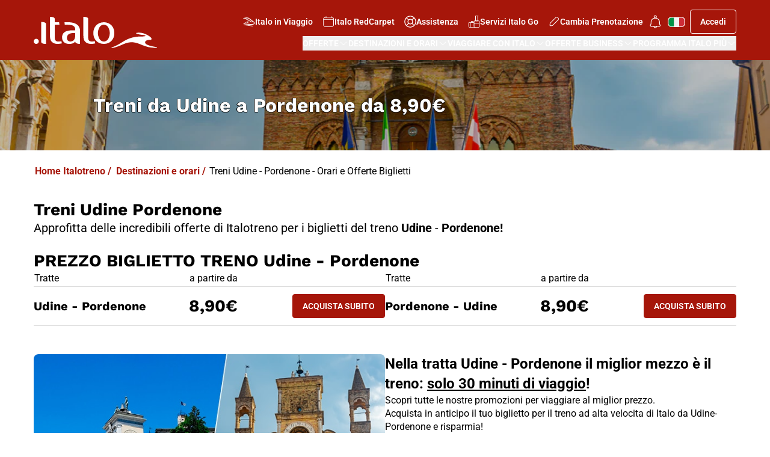

--- FILE ---
content_type: text/html; charset=utf-8
request_url: https://www.italotreno.com/it/destinazioni-orari/treni-udine-pordenone
body_size: 99150
content:









<!DOCTYPE html>

<html lang="it">
<head>
    <meta charset="utf-8">
    <meta http-equiv="x-ua-compatible" content="ie=edge">
    <meta name="viewport" content="width=device-width, initial-scale=1.0">
    <!-- The above 3 meta tags *must* come first in the head; any other head content must come *after* these tags -->

    <link rel="icon" type="image/png" href="/Content/favicon/favicon-32x32.png" />
    
    <link rel="apple-touch-icon" sizes="57x57" href="/Content/favicon/apple-touch-icon-57x57.png" />
    <link rel="apple-touch-icon" sizes="60x60" href="/Content/favicon/apple-touch-icon-60x60.png" />
    <link rel="apple-touch-icon" sizes="72x72" href="/Content/favicon/apple-touch-icon-72x72.png" />
    <link rel="apple-touch-icon" sizes="76x76" href="/Content/favicon/apple-touch-icon-76x76.png" />
    <link rel="apple-touch-icon" sizes="114x114" href="/Content/favicon/apple-touch-icon-114x114.png" />
    <link rel="apple-touch-icon" sizes="120x120" href="/Content/favicon/apple-touch-icon-120x120.png" />
    <link rel="apple-touch-icon" sizes="144x144" href="/Content/favicon/apple-touch-icon-144x144.png" />
    <link rel="apple-touch-icon" sizes="152x152" href="/Content/favicon/apple-touch-icon-152x152.png" />
    <link rel="apple-touch-icon" sizes="180x180" href="/Content/favicon/apple-touch-icon-180x180.png" />
    <link rel="icon" type="image/png" href="/Content/favicon/android-chrome-192x192.png" sizes="192x192" />

            <meta property="og:title" content="Treni Udine Pordenone da 8,90€: sconti fino al 75% - Prezzo, biglietti, offerte, orari | Sito ufficiale" />
            <meta property="og:image" content="https://www.italotreno.com/-/media/Images/images_responsive/demo_landing_seo/tratte/UDN-PNE/desktop.jpg" />
                    <meta property="og:url" content="https://www.italotreno.com/it/destinazioni-orari/treni-udine-pordenone" />
            <meta property="og:description" content="Biglietti low cost treno Udine-Pordenone: scopri le offerte, scegli l&#39;orario di partenza, acquista a prezzo scontato e viaggia ad Alta Velocit&#224;." />
    <title>Treni Udine Pordenone da 8,90€: sconti fino al 75% - Prezzo, biglietti, offerte, orari | Sito ufficiale</title>
    <meta content="Biglietti low cost treno Udine-Pordenone: scopri le offerte, scegli l&#39;orario di partenza, acquista a prezzo scontato e viaggia ad Alta Velocità." name="description" />
    <link rel="canonical" href="https://www.italotreno.com/it/destinazioni-orari/treni-udine-pordenone" />
    <link rel="alternate" hreflang="it" href="https://www.italotreno.com/it/destinazioni-orari/treni-udine-pordenone" />
<link rel="alternate" hreflang="en" href="https://www.italotreno.com/en/destinations-timetable/udine-pordenone-tickets" />




    
        <meta name="apple-itunes-app" content="app-id=804056898 " />
        <meta name="google-play-app" content="app-id=it.italotreno" />
    

    <!-- Preload General Stylesheets (don't use this for IFRAME delivery) -->

    <script type="text/javascript" src="/ruxitagentjs_ICA15789NPRTUVXfhqrux_10327251022105625.js" data-dtconfig="rid=RID_2145200589|rpid=-689971044|domain=italotreno.com|reportUrl=/rb_bf44680uzd|app=f6df29ddec105d82|owasp=1|featureHash=ICA15789NPRTUVXfhqrux|srsr=20000|vcv=2|rdnt=0|uxrgce=1|bp=3|cuc=ksgu3xlb|mel=100000|expw=1|md=mdcc1=a#email@value,mdcc5=bdocument.referrer,mdcc6=bnavigator.userAgent,mdcc7=dutm_source,mdcc8=dutm_term,mdcc9=dutm_content,mdcc10=dutm_campaign,mdcc11=dutm_medium,mdcc12=fntv-sessionid,mdcc13=bsessionStorage.commitResponse.$order.journeys[0].arrivalDate,mdcc14=bsessionStorage.commitResponse.$order.journeys[0].arrivalStationName,mdcc15=bsessionStorage.commitResponse.$order.journeys[0].departureDate,mdcc16=bsessionStorage.commitResponse.$order.journeys[0].departureStationName,mdcc17=bsessionStorage.commitResponse.$order.orderNumber,mdcc19=bsessionStorage.commitResponse.$ticket.recordLocator,mdcc20=bsessionStorage.commitResponse.$ticket.ticketPrice,mdcc21=a#username@value,mdcc23=bsessionStorage.commitResponse.$carnetId,mdcc25=a#scrollable-section ^rb div ^rb main ^rb section ^rb div ^rb div.border.rounded-lg.border-light ^rb div.flex.flex-col.bg-primary.text-light.py-4.px-6 ^rb h2 ^rb span.xl^bs:italo-title-l.italo-title-s.font-bold@value,mdcc26=ap.inline|ssv=4|lastModification=1768567936195|tp=500,50,0|srbbv=2|agentUri=/ruxitagentjs_ICA15789NPRTUVXfhqrux_10327251022105625.js" data-config='{"revision":1768567936195,"beaconUri":"/rb_bf44680uzd","agentUri":"/ruxitagentjs_ICA15789NPRTUVXfhqrux_10327251022105625.js","environmentId":"ksgu3xlb","modules":"ICA15789NPRTUVXfhqrux"}' data-envconfig='{"tracestateKeyPrefix":"437cec6c-2794ef2b"}' data-appconfig='{"app":"f6df29ddec105d82","userInteractionCapture":["all"]}'></script><link href="/Content/NewItalotreno/css/tailwind.css?v=1.0.9484.229731"
          rel="preload"
          as="style">

    <!-- Load General Stylesheets (don't use this for IFRAME delivery) -->
    <link href="/Content/NewItalotreno/css/tailwind.css?v=1.0.9484.229731" rel="stylesheet">

    <!-- Load Font Styles -->
    <link rel="preconnect" href="https://fonts.googleapis.com">
    <link rel="preconnect" href="https://fonts.gstatic.com" crossorigin>
    

    <!-- Preload Scripts -->
    
    <link href="/Scripts/libraries/react.js?v=1.0.9484.229731" rel="preload" as="script" crossorigin="">
    <link href="/Scripts/libraries/react-dom.js?v=1.0.9484.229731" rel="preload" as="script" crossorigin="">
    <link href="/Scripts/NewItalotreno/js/common.modern.js?v=1.0.9484.229731" rel="preload" as="script" crossorigin="">


    <!-- IE11 polyfill for responsive images support -->
    <script src="/Scripts/vendor/js/picturefill.js?v=1.0.9484.229731" async></script>

    <!-- MODERN JAVASCRIPT BUNDLES -->
    
    <script type="module" defer src="/Scripts/libraries/react.js?v=1.0.9484.229731"></script>
    <script type="module" defer src="/Scripts/libraries/react-dom.js?v=1.0.9484.229731"></script>
    <script type="module" defer src="/Scripts/NewItalotreno/js/common.modern.js?v=1.0.9484.229731"></script>

    <!-- LEGACY JAVASCRIPT BUNDLES -->
    <script defer src="/Scripts/NewItalotreno/js/vendor.legacy.js?v=1.0.9484.229731"></script>
    <script defer src="/Scripts/NewItalotreno/js/common.legacy.js?v=1.0.9484.229731"></script>



    <script defer src="/Scripts/vendor/js/jquery.fancybox.js?v=1.0.9484.229731"></script>
    <script defer src="/Scripts/vendor/js/mobiscroll.js?v=1.0.9484.229731"></script>

    <!-- DIDOMI -->
    <script type="text/javascript">window.gdprAppliesGlobally = true; (function () { function r(e) { if (!window.frames[e]) { if (document.body && document.body.firstChild) { var t = document.body; var n = document.createElement("iframe"); n.style.display = "none"; n.name = e; n.title = e; t.insertBefore(n, t.firstChild) } else { setTimeout(function () { r(e) }, 5) } } } function e(n, i, o, s, c) { function e(e, t, n, r) { if (typeof n !== "function") { return } if (!window[i]) { window[i] = [] } var a = false; if (c) { a = c(e, r, n) } if (!a) { window[i].push({ command: e, version: t, callback: n, parameter: r }) } } e.stub = true; e.stubVersion = 2; function t(r) { if (!window[n] || window[n].stub !== true) { return } if (!r.data) { return } var a = typeof r.data === "string"; var e; try { e = a ? JSON.parse(r.data) : r.data } catch (t) { return } if (e[o]) { var i = e[o]; window[n](i.command, i.version, function (e, t) { var n = {}; n[s] = { returnValue: e, success: t, callId: i.callId }; r.source.postMessage(a ? JSON.stringify(n) : n, "*") }, i.parameter) } } if (typeof window[n] !== "function") { window[n] = e; if (window.addEventListener) { window.addEventListener("message", t, false) } else { window.attachEvent("onmessage", t) } } } e("__tcfapi", "__tcfapiBuffer", "__tcfapiCall", "__tcfapiReturn"); r("__tcfapiLocator"); (function (e) { var t = document.createElement("link"); t.rel = "preload"; t.as = "script"; var n = document.createElement("script"); n.id = "spcloader"; n.type = "text/javascript"; n["async"] = true; n.charset = "utf-8"; var r = "https://sdk.privacy-center.org/" + e + "/loader.js?target=" + document.location.hostname; t.href = r; n.src = r; var a = document.getElementsByTagName("script")[0]; a.parentNode.insertBefore(t, a); a.parentNode.insertBefore(n, a) })("e4d8b6e4-ff2a-436f-97f0-76976137c1ad") })();</script>


    
    

<script type="application/ld+json">
{
  "@context": "http://schema.org",
  "@type": "Organization",
  "url": "https://www.italotreno.com/",
  "logo": "https://www.italotreno.com/~/media/Images/logo.png",
  "name": ".ITALO",
  "sameAs" : [
    "https://www.facebook.com/ItaloTreno",
    "https://twitter.com/italotreno",
    "https://www.youtube.com/user/NTVspa",
    "https://plus.google.com/+italotreno",
    "https://www.linkedin.com/company/ntv---nuovo-trasporto-viaggiatori",
    "https://instagram.com/italotreno/"
  ],
  "contactPoint" : [{
    "@type" : "ContactPoint",
    "telephone" : "+39-06-0708",
    "contactType" : "sales",
    "areaServed" : "IT",
    "availableLanguage": "IT"
  },{
    "@type" : "ContactPoint",
    "telephone" : "+39-892020",
    "contactType" : "customer service",
    "areaServed" : "IT",
    "availableLanguage": ["Italian", "English"]
  },{
    "@type" : "ContactPoint",
    "telephone" : "+39-06-89371892",
    "contactType" : "customer service",
    "availableLanguage": ["Italian", "English"]
  }]
}
</script><script type="text/javascript">
        dataLayer = [{
        "lingua":"Ita",
        "codiceItaloPiu":"",
        "email": "",
        "email_256": "",
        "loggato": "No",
        "contentType":"",
        "cookieProfilazioneAccept" : "No",
        "canaleVendita": "B2C",
		"device_category": "desktop",
		"utente_registrato_user": "no"}];
     </script>
<script>
            (function(w,d,s,l,i){w[l]=w[l]||[];w[l].push({'gtm.start':
            new Date().getTime(),event:'gtm.js'});var f=d.getElementsByTagName(s)[0],
            j=d.createElement(s),dl=l!='dataLayer'?'&l='+l:'';j.async=true;j.src=
            'https://www.googletagmanager.com/gtm.js?id='+i+dl;f.parentNode.insertBefore(j,f);
            })(window,document,'script','dataLayer','GTM-KKGVMR5');</script>


<script>(window.BOOMR_mq=window.BOOMR_mq||[]).push(["addVar",{"rua.upush":"false","rua.cpush":"true","rua.upre":"false","rua.cpre":"false","rua.uprl":"false","rua.cprl":"false","rua.cprf":"false","rua.trans":"SJ-f1f4c642-0823-4788-85ca-021d6fb3a8b2","rua.cook":"false","rua.ims":"false","rua.ufprl":"false","rua.cfprl":"false","rua.isuxp":"false","rua.texp":"norulematch","rua.ceh":"false","rua.ueh":"false","rua.ieh.st":"0"}]);</script>
                              <script>!function(e){var n="https://s.go-mpulse.net/boomerang/";if("False"=="True")e.BOOMR_config=e.BOOMR_config||{},e.BOOMR_config.PageParams=e.BOOMR_config.PageParams||{},e.BOOMR_config.PageParams.pci=!0,n="https://s2.go-mpulse.net/boomerang/";if(window.BOOMR_API_key="DH3H2-SDPAT-EXP56-KRHSP-758MD",function(){function e(){if(!r){var e=document.createElement("script");e.id="boomr-scr-as",e.src=window.BOOMR.url,e.async=!0,o.appendChild(e),r=!0}}function t(e){r=!0;var n,t,a,i,d=document,O=window;if(window.BOOMR.snippetMethod=e?"if":"i",t=function(e,n){var t=d.createElement("script");t.id=n||"boomr-if-as",t.src=window.BOOMR.url,BOOMR_lstart=(new Date).getTime(),e=e||d.body,e.appendChild(t)},!window.addEventListener&&window.attachEvent&&navigator.userAgent.match(/MSIE [67]\./))return window.BOOMR.snippetMethod="s",void t(o,"boomr-async");a=document.createElement("IFRAME"),a.src="about:blank",a.title="",a.role="presentation",a.loading="eager",i=(a.frameElement||a).style,i.width=0,i.height=0,i.border=0,i.display="none",o.appendChild(a);try{O=a.contentWindow,d=O.document.open()}catch(_){n=document.domain,a.src="javascript:var d=document.open();d.domain='"+n+"';void 0;",O=a.contentWindow,d=O.document.open()}if(n)d._boomrl=function(){this.domain=n,t()},d.write("<bo"+"dy onload='document._boomrl();'>");else if(O._boomrl=function(){t()},O.addEventListener)O.addEventListener("load",O._boomrl,!1);else if(O.attachEvent)O.attachEvent("onload",O._boomrl);d.close()}function a(e){window.BOOMR_onload=e&&e.timeStamp||(new Date).getTime()}if(!window.BOOMR||!window.BOOMR.version&&!window.BOOMR.snippetExecuted){window.BOOMR=window.BOOMR||{},window.BOOMR.snippetStart=(new Date).getTime(),window.BOOMR.snippetExecuted=!0,window.BOOMR.snippetVersion=14,window.BOOMR.url=n+"DH3H2-SDPAT-EXP56-KRHSP-758MD";var i=document.currentScript||document.getElementsByTagName("script")[0],o=i.parentNode,r=!1,d=document.createElement("link");if(d.relList&&"function"==typeof d.relList.supports&&d.relList.supports("preload")&&"as"in d)window.BOOMR.snippetMethod="p",d.href=window.BOOMR.url,d.rel="preload",d.as="script",d.addEventListener("load",e),d.addEventListener("error",function(){t(!0)}),setTimeout(function(){if(!r)t(!0)},3e3),BOOMR_lstart=(new Date).getTime(),o.appendChild(d);else t(!1);if(window.addEventListener)window.addEventListener("load",a,!1);else if(window.attachEvent)window.attachEvent("onload",a)}}(),"".length>0)if(e&&"performance"in e&&e.performance&&"function"==typeof e.performance.setResourceTimingBufferSize)e.performance.setResourceTimingBufferSize();!function(){if(BOOMR=e.BOOMR||{},BOOMR.plugins=BOOMR.plugins||{},!BOOMR.plugins.AK){var n="true"=="true"?1:0,t="",a="ck6fbmyxibyei2loarxq-f-a5cea4864-clientnsv4-s.akamaihd.net",i="false"=="true"?2:1,o={"ak.v":"39","ak.cp":"378667","ak.ai":parseInt("148941",10),"ak.ol":"0","ak.cr":8,"ak.ipv":4,"ak.proto":"h2","ak.rid":"8108c8","ak.r":42169,"ak.a2":n,"ak.m":"a","ak.n":"essl","ak.bpcip":"18.188.80.0","ak.cport":43538,"ak.gh":"23.52.43.84","ak.quicv":"","ak.tlsv":"tls1.3","ak.0rtt":"","ak.0rtt.ed":"","ak.csrc":"-","ak.acc":"","ak.t":"1768817775","ak.ak":"hOBiQwZUYzCg5VSAfCLimQ==coXlEenwaoVVvsVV5KwfS60WFxkkBbj79iWc5jPkelUh44EMFav2Xi9KNVd7j57pv7e/yWWqUtjKgd54mG26BSiUbHQbeuTTBBLiqIHqkJ0psvnYEJS3OiD2pZnCD2opPofXLNtuyn6tRZDGkqgtgoezqODKVjBjpeZRwX0vH87oty2fq5/QXtF3yRqi0/eGKaIEwJvSd4vB8FxLTAWrZRTTX/Cy5ydUxMhyutWP2IO/S5nyKURYNJ1m7iMHGsY14vo1eqaZnY6uXFZ+RVi/jQRJd/WlEAR0KKoHvnw8URptiywmhklU9BxxHeIQXAiITKiL8Qq2OKANmIvrewgeE5F3alhml6nfHt8cngXfKSVXanJOKaf3LR2xZolgaVX4XpAjNiyjIs2rPZBGiGhwbXlpFA0JnIXVSI9TG7F5VF0=","ak.pv":"200","ak.dpoabenc":"","ak.tf":i};if(""!==t)o["ak.ruds"]=t;var r={i:!1,av:function(n){var t="http.initiator";if(n&&(!n[t]||"spa_hard"===n[t]))o["ak.feo"]=void 0!==e.aFeoApplied?1:0,BOOMR.addVar(o)},rv:function(){var e=["ak.bpcip","ak.cport","ak.cr","ak.csrc","ak.gh","ak.ipv","ak.m","ak.n","ak.ol","ak.proto","ak.quicv","ak.tlsv","ak.0rtt","ak.0rtt.ed","ak.r","ak.acc","ak.t","ak.tf"];BOOMR.removeVar(e)}};BOOMR.plugins.AK={akVars:o,akDNSPreFetchDomain:a,init:function(){if(!r.i){var e=BOOMR.subscribe;e("before_beacon",r.av,null,null),e("onbeacon",r.rv,null,null),r.i=!0}return this},is_complete:function(){return!0}}}}()}(window);</script></head>
    <body>
        <div data-ntv-name="shared-resources" style="display:none">
            <!-- Lista stazioni Italo/Nave/Bus/WL-->
            <div data-ntv-name="station-list">
                <span data-ntv-name="hash">1127ab9adf4e69c5592b11f5e43c8ee4</span>
            </div>
            <div data-ntv-name="domains">
                <span data-ntv-name="italotreno">https://www.italotreno.com</span>
                <span data-ntv-name="italoimpresa">https://www.italoimpresa.it</span>
                <span data-ntv-name="italoinviaggio">https://italoinviaggio.italotreno.com</span>
                <span data-ntv-name="italoagenzie">https://www.italoagenzie.it</span>
                <span data-ntv-name="biglietti-italotreno">https://biglietti.italotreno.com</span>
                <span data-ntv-name="big">https://api-biglietti.italotreno.com</span>
                <span data-ntv-name="biglietti-italoimpresa">https://biglietti.italoimpresa.it</span>
                <span data-ntv-name="biglietti-italoagenzie">https://biglietti.italoagenzie.it</span>
            </div>
        </div>



<noscript><iframe src="https://www.googletagmanager.com/ns.html?id=GTM-KKGVMR5"
            height="0" width="0" style="display:none;visibility:hidden"></iframe></noscript>


        <script>
            // nomodule shim
            // https://gist.github.com/samthor/64b114e4a4f539915a95b91ffd340acc
            (function () {
                var check = document.createElement('script');
                if (!('noModule' in check) && 'onbeforeload' in check) {
                    var support = false;
                    document.addEventListener('beforeload',
                        function (e) {
                            if (e.target === check) {
                                support = true;
                            } else if (!e.target.hasAttribute('nomodule') || !support) {
                                return;
                            }
                            e.preventDefault();
                        },
                        true);

                    check.type = 'module';
                    check.src = '.';
                    document.head.appendChild(check);
                    check.remove();
                }
            }());
        </script>

        




        



<header class="bg-primary">
    
<div class="absolute left-[-10000px] top-auto focus-within:static w-full p-4 bg-light-10 flex justify-center">
    <a href="#main"
       class="text-primary text-text-s font-roboto font-500">
        Vai al contenuto principale

    </a>
</div>

    
    
    <section id="header-main-container" class="wrapper my-0 relative w-full flex flex-wrap justify-between items-center pt-3 smd:pt-4 pb-2">
            <a href="https://www.italotreno.com/it" aria-label="vai alla homepage" class="absolute smd:hover:bg-transparent" data-ntv-analylics-click='uaevent' data-ntv-analylics-json='{"event":"uaevent","eventAction":"Header","eventLabel":"Homepage","eventCategory":"Menu"}'>
                    <img async src="https://www.italotreno.com/-/media/NewItalotreno-Images/logo.svg" class="w-[79px] smd:w-[154px] dsk:w-[205px] max-h-[52px]" alt="logo" width="" height="" />
            </a>
        <div class="static gap-4 flex flex-col ml-auto">
            <nav class="flex items-center justify-end" aria-label="Menu veloce">
                <ul class="list-none m-0 p-0 flex flex-row gap-4 smd:gap-1 items-center dsk:gap-2 smd:flex" role="menubar">
                        <li class="hidden smd:list-item" role="none">
                                <a href="https://italoinviaggio.italotreno.com/it/" target="_blank" class="btn ghost btn-md px-1 dsk:px-2 header:px-4 flex flex-row gap-2 items-center font-roboto text-inverse font-600 text-link-s" role="menuitem"
                                   >
<svg class="icon size-5" aria-hidden="true"><use href="/api/getSvgSprite#icon-outline-train-side-a-logo"></use></svg>                                    Italo in Viaggio
                                </a>
                        </li>
                        <li class="hidden smd:list-item" role="none">
                                <a href="https://redcarpet.italotreno.com/" target="_blank" class="btn ghost btn-md px-1 dsk:px-2 header:px-4 flex flex-row gap-2 items-center font-roboto text-inverse font-600 text-link-s" role="menuitem"
                                   >
<svg class="icon size-5" aria-hidden="true"><use href="/api/getSvgSprite#icon-outline-calendar"></use></svg>                                    Italo RedCarpet
                                </a>
                        </li>
                        <li class="hidden smd:list-item" role="none">
                                <a href="https://www.italotreno.com/it/contatti-supporto" target="" class="btn ghost btn-md px-1 dsk:px-2 header:px-4 flex flex-row gap-2 items-center font-roboto text-inverse font-600 text-link-s" role="menuitem"
                                   >
<svg class="icon size-5" aria-hidden="true"><use href="/api/getSvgSprite#icon-outline-assistenza-black"></use></svg>                                    Assistenza
                                </a>
                        </li>
                        <li class="hidden smd:list-item" role="none">
                                <a href="https://www.italotreno.com/it/servizi" target="" class="btn ghost btn-md px-1 dsk:px-2 header:px-4 flex flex-row gap-2 items-center font-roboto text-inverse font-600 text-link-s" role="menuitem"
                                   >
<svg class="icon size-5" aria-hidden="true"><use href="/api/getSvgSprite#icon-outline-travel"></use></svg>                                    Servizi Italo Go
                                </a>
                        </li>
                        <li class="hidden smd:list-item" role="none">
                                <a href="https://biglietti.italotreno.com/it/ricerca-biglietto" target="" class="btn ghost btn-md px-1 dsk:px-2 header:px-4 flex flex-row gap-2 items-center font-roboto text-inverse font-600 text-link-s" role="menuitem"
                                   >
<svg class="icon size-5" aria-hidden="true"><use href="/api/getSvgSprite#icon-outline-edit"></use></svg>                                    Cambia Prenotazione
                                </a>
                        </li>





<li class="relative smd:mr-2">
    <button role="menuitem" id="header-notifications" type="button" class="relative ghost text-light btn btn-lg p-0" data-ntv-alias="button" data-ntv-name="ssr-template" aria-expanded="false" aria-controls="container-notification">

        <svg class="icon text-white" aria-hidden="true"><use href="/api/getSvgSprite#icon-outline-notification-default"></use></svg>

    </button>

    <div data-ntv-component="header-notifications" style="display: none;">
        <div data-ntv-name="props" style="display: none">
            <span data-ntv-name="triggerer-id" data-ntv-type="string" data-ntv-value="header-notifications"></span>
        </div>
        <div id="container-notification" aria-labelledby="header-notifications"
             class="rounded flex flex-col gap-4 p-3 max-w-[305px] smd:max-w-[505px] bg-light shadow-light-box mx-3 mb-4"
             data-ntv-alias="notification" data-ntv-name="ssr-template">

                <div class="text-center text-text-xs smd:text-text-s font-roboto">
                    Nessuna notifica presente
                </div>
        </div>
    </div>
</li>

                    


<li class="relative group smd:mr-2" role="none">
    <button id="open-lang-selector" 
            type="button" 
            data-ntv-name="ssr-template" 
            data-ntv-alias="select-language" 
            class="btn ghost group relative text-white gap-2 text-button-sm w-6 h-4 smd:w-[30px] smd:h-5 p-0" 
            aria-label="Selettore lingua" 
            role="menuitem" aria-expanded="false" 
            aria-controls="language-options-menu" 
            aria-haspopup="menu">
        <img src="https://www.italotreno.com/-/media/Images/flags/IT.svg" class="w-5 h-3 smd:w-[29px] smd:h-[17px]" />
        
        
    </button>

    <div data-ntv-component="header-select-language" style="display:none">
        <div data-ntv-name="props">
            <span data-ntv-name="triggerer-id" data-ntv-type="string" data-ntv-value="open-lang-selector"></span>
        </div>
        <ul role="menu" id="language-options-menu" data-ntv-name="ssr-template" data-ntv-alias="menu-languages" class="list-none flex flex-col m-0 p-0 py-2 px-4 smd:py-4 smd:px-6 top-[-10px] position-relative" aria-labelledby="open-lang-selector">

                <li role="none" class="group border-b border-transparent smd:hover:cursor-pointer hover:tbl:border-mid-40 data-[focused=true]:border-mid-40 py-1">
                    <a role="menuitem"
                       rel="noopener noreferrer nofollow"
                       href="https://www.italotreno.com/it/destinazioni-orari/treni-udine-pordenone"
                       data-ntv-lang=''
                       class="flex flex-row items-center justify-center w-max text-text-xs smd:text-text-s gap-2
                      font-bold text-primary
                      first:rounded-t hover:bg-transparent no-underline">
                        <div class="smd:w-[30px] smd:h-5 flex items-center justify-center">
                            <img src="https://www.italotreno.com/-/media/Images/flags/IT.svg"
                                 class="smd:w-[29px] smd:h-[17px]"
                                 alt="Lingua Italiana" />
                        </div>
                        Lingua Italiana
                    </a>
                </li>
                <li role="none" class="group border-b border-transparent smd:hover:cursor-pointer hover:tbl:border-mid-40 data-[focused=true]:border-mid-40 py-1">
                    <a role="menuitem"
                       rel="noopener noreferrer nofollow"
                       href="https://www.italotreno.com/en/destinations-timetable/udine-pordenone-tickets"
                       data-ntv-lang=''
                       class="flex flex-row items-center justify-center w-max text-text-xs smd:text-text-s gap-2
                      font-normal text-black
                      first:rounded-t hover:bg-transparent no-underline">
                        <div class="smd:w-[30px] smd:h-5 flex items-center justify-center">
                            <img src="https://www.italotreno.com/-/media/Images/flags/EN.svg"
                                 class="smd:w-[29px] smd:h-[17px]"
                                 alt="English Language" />
                        </div>
                        English Language
                    </a>
                </li>

        </ul>

    </div>
</li>
                    








    <li role="none" id="header-login-container">
        <button id="header-login" aria-label="Accedi" class="btn smd:tertiary btn-sm dsk:btn-md max-smd:p-0" role="menuitem">
            <span class="hidden smd:inline">Accedi</span>
            <svg class="icon !size-6 smd:hidden" aria-hidden="true"><use href="/api/getSvgSprite#icon-outline-account-no-logged"></use></svg>
        </button>
        <div data-ntv-component="login-popup">
            
            <a style="display: none" class="btn btn-md light tertiary w-full" data-ntv-name="ssr-template" data-ntv-alias="anchor-register" href="https://biglietti.italotreno.com/it/registrazione-customer">
                Iscriviti subito!
            </a>
            
            <a style="display: none" class="text-text-s font-600 underline gap-2" data-ntv-name="ssr-template" data-ntv-alias="anchor-password" href="https://biglietti.italotreno.com/it/password-dimenticata">Password dimenticata?</a>

            
        <div data-ntv-name="props" style="display: none">
            <span data-ntv-name="triggerer-id" data-ntv-type="string" data-ntv-value="header-login"></span>
            <span data-ntv-name="timeout" data-ntv-type="number" data-ntv-value=""></span>
            <span data-ntv-name="show" data-ntv-type="boolean" data-ntv-value=""></span>
            <span data-ntv-name="is-logged-in" data-ntv-type="boolean" data-ntv-value="False"></span>
            <span data-ntv-name="registration-link" data-ntv-type="string" data-ntv-value="https://biglietti.italotreno.com/it/registrazione-customer"></span>
            <span data-ntv-name="login-title" data-ntv-type="string" data-ntv-value="Accedi"></span>
            <span data-ntv-name="login-button-text" data-ntv-type="string" data-ntv-value="<strong>Accedi</strong>"></span>
            <span data-ntv-name="register-link-description" data-ntv-type="string" data-ntv-value="Non sei ancora iscritto?"></span>
            <span data-ntv-name="show-on-mobile" data-ntv-type="boolean" data-ntv-value="false"></span>
            <span data-ntv-name="show-on-desktop" data-ntv-type="boolean" data-ntv-value="true"></span>
            <span data-ntv-name="disappear-after" data-ntv-type="boolean" data-ntv-value="15000"></span>
            <span data-ntv-name="display-after" data-ntv-type="boolean" data-ntv-value="25000"></span>
            <span data-ntv-name="tooltip-text" data-ntv-type="string" data-ntv-value="<!--
Accedi per scoprire le offerte esclusive <strong>con sconti fino al -80%</strong> riservate ai clienti Italo Più!
-->

<!--
<strong>Accedi e scopri nel menu la pagina<br aria-hidden="true">OFFERTE PIÙ</strong>: tante offerte esclusive riservate ai clienti Italo Più!</strong> 
-->


<strong>Accedi per scoprire le offerte esclusive </strong> riservate ai clienti Italo Più!
"></span>
            <span data-ntv-name="remember-me" data-ntv-type="string" data-ntv-value="Ricordami"></span>
            
            <span data-ntv-name="id-name" data-ntv-type="string" data-ntv-value="username"></span>
            <span data-ntv-name="id-password" data-ntv-type="string" data-ntv-value="password"></span>
            <span data-ntv-name="input-name-email" data-ntv-type="string" data-ntv-value="username"></span>
            <span data-ntv-name="input-name-password" data-ntv-type="string" data-ntv-value="password"></span>
            <span data-ntv-name="placeholder-username" data-ntv-type="string" data-ntv-value="E-mail*"></span>
            <span data-ntv-name="placeholder-password" data-ntv-type="string" data-ntv-value="Password*"></span>
            <span data-ntv-name="validation-username-required" data-ntv-type="string" data-ntv-value="Il campo username &#232; obbligatorio"></span>
            <span data-ntv-name="validation-password-required" data-ntv-type="string" data-ntv-value="Il campo password &#232; obbligatorio"></span>
            <span data-ntv-name="user-auth-login-name" data-ntv-type="string" data-ntv-value=""></span>
            <span data-ntv-name="user-auth-login-pass" data-ntv-type="string" data-ntv-value=""></span>

            
            <span data-ntv-name="aria-show-password" data-ntv-type="string" data-ntv-value='Mostra password'></span>
            <span data-ntv-name="aria-hide-password" data-ntv-type="string" data-ntv-value='Nascondi password'></span>
            
            <span data-ntv-name="remember-me-input-name" data-ntv-type="string" data-ntv-value="RememberMe"></span>
            <span data-ntv-name="remember-me-input-id" data-ntv-type="string" data-ntv-value="checkBoxRemainLogged"></span>
            
            <span data-ntv-name="submit-url" data-ntv-type="string" data-ntv-value="/api/login"></span>
            
            <div data-ntv-name="session-error" data-ntv-type="object">
                <span data-ntv-name="title" data-ntv-type="string" data-ntv-value="Sessione Scaduta"></span>
                <span data-ntv-name="text" data-ntv-type="string" data-ntv-value="La sessione &#232; scaduta. Ti preghiamo di ricaricare la pagina o accedere nuovamente."></span>
            </div>
        </div>
        </div>
    </li>

                    





<li role="none" id="header-avatar-container" hidden>
    <!-- Menu Item -->
    <button id="header-avatar" data-ntv-alias="button" data-ntv-name="ssr-template" class="btn flex items-center size-6 smd:size-8 rounded-full !bg-light" role="menuitem" aria-expanded="false" aria-haspopup="dialog" aria-label="Men&#249; personale">
        <span aria-hidden="true" class="text-primary text-text-xxs smd:text-s font-600" id="header-avatar-initals"></span>
    </button>

    <div style="display: none" data-ntv-component="header-avatar">
        <div data-ntv-name="props">
            <span data-ntv-name="aria" data-ntv-type="Array">
                <!-- Header -->
                <span data-ntv-name="item" data-ntv-type="Json" data-ntv-value='{"name": "close", "value":"chiudi"}'></span>
                <span data-ntv-name="item" data-ntv-type="Json" data-ntv-value='{"name": "copy", "value":"copy"}'></span>
                <span data-ntv-name="item" data-ntv-type="Json" data-ntv-value='{"name": "clientType", "value":"Sei un cliente:"}'></span>
                <span data-ntv-name="item" data-ntv-type="Json" data-ntv-value='{"name": "points", "value":"Punti Italo Pi&#249;:"}'></span>
                <span data-ntv-name="item" data-ntv-type="Json" data-ntv-value='{"name": "clientCode", "value":"Codice Italo Pi&#249;:"}'></span>
                <!-- Trips -->
                <span data-ntv-name="item" data-ntv-type="Json" data-ntv-value='{"name": "nextTrip", "value":"Il tuo prossimo viaggio"}'></span>
                <span data-ntv-name="item" data-ntv-type="Json" data-ntv-value='{"name": "ticket", "value":"Codice biglietto"}'></span>
                <span data-ntv-name="item" data-ntv-type="Json" data-ntv-value='{"name": "zoom", "value":"Ingrandisci"}'></span>
                <span data-ntv-name="item" data-ntv-type="Json" data-ntv-value='{"name": "train", "value":"N&#176; treno"}'></span>
                <span data-ntv-name="item" data-ntv-type="Json" data-ntv-value='{"name": "coach", "value":"Carrozza"}'></span>
                <span data-ntv-name="item" data-ntv-type="Json" data-ntv-value='{"name": "seat", "value":"Posto"}'></span>
                <span data-ntv-name="item" data-ntv-type="Json" data-ntv-value='{"name": "goToTicket", "value":"Vai al viaggio"}'></span>
                <span data-ntv-name="item" data-ntv-type="Json" data-ntv-value='{"name": "leaveNow", "value":"&#200; disponibile l&#39;opzione Parti Ora"}'></span>
                <!-- Ticket -->
                <span data-ntv-name="item" data-ntv-type="Json" data-ntv-value='{"name": "ticketAndataAlt", "value":"Codice Qr Andata"}'></span>
                <span data-ntv-name="item" data-ntv-type="Json" data-ntv-value='{"name": "ticketRitornoAlt", "value":"Codice Qr Ritorno"}'></span>

                <span data-ntv-name="item" data-ntv-type="Json" data-ntv-value='{"name": "ticketTitle", "value":"Il tuo QR Code"}'></span>
                <span data-ntv-name="item" data-ntv-type="Json" data-ntv-value='{"name": "download", "value":"Scarica"}'></span>

                <span data-ntv-name="item" data-ntv-type="Json" data-ntv-value='{"name": "outbound", "value":"Andata"}'></span>
                <span data-ntv-name="item" data-ntv-type="Json" data-ntv-value='{"name": "inbound", "value":"Ritorno"}'></span>
                <span data-ntv-name="item" data-ntv-type="Json" data-ntv-value='{"name": "qrCode", "value":"Ingrandisci codice QR"}'></span>
                <!-- Footer -->
                <span data-ntv-name="item" data-ntv-type="Json" data-ntv-value='{"name": "impresa", "value":""}'></span>

                <span data-ntv-name="item" data-ntv-type="Json" data-ntv-value='{"name": "addWallet", "value":"Aggiungi al Wallet"}'></span>

                <span data-ntv-name="item" data-ntv-type="Json" data-ntv-value='{"name": "journey", "value":"Tratta"}'></span>
            </span>

            <!-- Special Offers -->
                <span data-ntv-name="avatar-offers" data-ntv-type="object">
                    <span data-ntv-name="offers-icon" data-ntv-type="string">icon-outline-help</span>
                    <span data-ntv-name="offers-title" data-ntv-type="string">Offerte esclusive per te</span>
                    <span data-ntv-name="offers-list" data-ntv-type="array">
                    </span>
                </span>


            <span data-ntv-name="triggerer-id" data-ntv-type="string" data-ntv-value="header-avatar"></span>
            <span data-ntv-name="go-to-ticket-url">https://biglietti.italotreno.com/it/booking/visualizza-conferma</span>
            <span data-ntv-name="impresa-url">https://biglietti.italoimpresa.it/Impresa_Account_Login.aspx?user={0}</span>
        </div>
        <!-- CTA -->
            <div data-ntv-alias="purchase" data-ntv-name="ssr-template" style="display: none">
                <a href="https://biglietti.italotreno.com/it/booking/ricerca" aria-label="" class="w-full btn btn-primary btn-sm smd:btn-md smd:py-3 smd:px-4 rounded smd:gap-2">ACQUISTA UN BIGLIETTO</a>
            </div>

        <!-- Accordion -->
        <div data-ntv-alias="accordion" data-ntv-name="ssr-template" style="display: none" data-component="accordion-group">


            
    <div class="menu">
        <div class="menu-primary menu-sm smd:menu-lg">
            <button aria-expanded="false" data-component="accordion-button" aria-controls="menu-4394629e">
                <span>I miei viaggi e carnet</span>
                <svg class="icon" aria-hidden="true"><use href="/api/getSvgSprite#icon-outline-angle-down"></use></svg>
            </button>
        </div>
        <ul id="menu-4394629e" role="region" data-component="accordion-region" hidden class="list-none m-0 p-0">
                <li role="none" class="menu-secondary menu-sm smd:menu-lg">
                            <a href="https://biglietti.italotreno.com/it/customer-account/miei-viaggi" role="menuitem" >
            I miei viaggi
        </a>

                </li>
                <li role="none" class="menu-secondary menu-sm smd:menu-lg">
                            <a href="https://biglietti.italotreno.com/it/customer-account/miei-viaggi" role="menuitem" >
            Viaggi passati
        </a>

                </li>
                <li role="none" class="menu-secondary menu-sm smd:menu-lg">
                            <a href="https://biglietti.italotreno.com/it/customer-account/miei-carnet" role="menuitem" >
            Carnet
        </a>

                </li>
                <li role="none" class="menu-secondary menu-sm smd:menu-lg">
                            <a href="https://biglietti.italotreno.com/it/customer-account/miei-carnet" role="menuitem" >
            Carnet passati
        </a>

                </li>
        </ul>
    </div>
    <div class="menu">
        <div class="menu-primary menu-sm smd:menu-lg">
            <button aria-expanded="false" data-component="accordion-button" aria-controls="menu-6ee8173d">
                <span>Il mio programma</span>
                <svg class="icon" aria-hidden="true"><use href="/api/getSvgSprite#icon-outline-angle-down"></use></svg>
            </button>
        </div>
        <ul id="menu-6ee8173d" role="region" data-component="accordion-region" hidden class="list-none m-0 p-0">
                <li role="none" class="menu-secondary menu-sm smd:menu-lg">
                            <a href="https://biglietti.italotreno.com/it/customer-account/loyalty/dashboard" role="menuitem" >
            Il mio Italo Pi&#249;
        </a>

                </li>
                <li role="none" class="menu-secondary menu-sm smd:menu-lg">
                            <a href="https://biglietti.italotreno.com/it/customer-account/loyalty/livelli" role="menuitem" >
            Livelli fedelt&#224;
        </a>

                </li>
                <li role="none" class="menu-secondary menu-sm smd:menu-lg">
                            <a href="https://biglietti.italotreno.com/it/customer-account/loyalty/premi" role="menuitem" >
            Catalogo Premi
        </a>

                </li>
                <li role="none" class="menu-secondary menu-sm smd:menu-lg">
                            <a href="https://biglietti.italotreno.com/it/customer-account/loyalty/storico-punti" role="menuitem" >
            Storico Punti
        </a>

                </li>
                <li role="none" class="menu-secondary menu-sm smd:menu-lg">
                            <a href="https://biglietti.italotreno.com/it/customer-account/loyalty/partner" role="menuitem" >
            Partner
        </a>

                </li>
        </ul>
    </div>
    <div class="menu">
        <div class="menu-primary menu-sm smd:menu-lg">
            <button aria-expanded="false" data-component="accordion-button" aria-controls="menu-778dd6c">
                <span>Il mio account</span>
                <svg class="icon" aria-hidden="true"><use href="/api/getSvgSprite#icon-outline-angle-down"></use></svg>
            </button>
        </div>
        <ul id="menu-778dd6c" role="region" data-component="accordion-region" hidden class="list-none m-0 p-0">
                <li role="none" class="menu-secondary menu-sm smd:menu-lg">
                            <a href="https://biglietti.italotreno.com/it/customer-account/dati-personali" role="menuitem" >
            Dati personali e preferenze
        </a>

                </li>
                <li role="none" class="menu-secondary menu-sm smd:menu-lg">
                            <a href="https://biglietti.italotreno.com/it/customer-account/dati-pagamento-e-fatturazione" role="menuitem" >
            Dati carta di credito
        </a>

                </li>
                <li role="none" class="menu-secondary menu-sm smd:menu-lg">
                            <a href="https://biglietti.italotreno.com/it/customer-account/dati-pagamento-e-fatturazione" role="menuitem" >
            Dati di fatturazione
        </a>

                </li>
                <li role="none" class="menu-secondary menu-sm smd:menu-lg">
                            <a href="https://biglietti.italotreno.com/it/customer-account/dati-personali" role="menuitem" >
            Italo Pi&#249; Corporate
        </a>

                </li>
                <li role="none" class="menu-secondary menu-sm smd:menu-lg">
                            <a href="https://biglietti.italotreno.com/it/customer-account/borsellino" role="menuitem" >
            Borsellino
        </a>

                </li>
        </ul>
    </div>

        </div>

    </div>
</li>





                    










<li role="none" class="smd:hidden smd:ml-2">
    <button id="header-hamburger" class="flex" data-ntv-alias="button" data-ntv-name="ssr-template" role="menuitem"
            aria-label="Menu principale"
            aria-expanded="false" aria-haspopup="dialog">
        <svg class="icon !size-8 text-inverse" aria-hidden="true"><use href="/api/getSvgSprite#icon-outline-menu"></use></svg>
    </button>
    <div data-ntv-component="header-hamburger" style="display: none">
        <div data-ntv-name="props">
            <span data-ntv-name="triggerer-id" data-ntv-type="string" data-ntv-value="header-hamburger"></span>
        </div>

        
        <div data-ntv-alias="menu" data-ntv-name="ssr-template" class="bg-light relative gap-4 flex flex-col">
            <div class="flex justify-end items-center px-3 pt-4 w-full">
                <button id="close-hamburger" aria-label="chiudi"><svg class="icon size-6 text-primary" aria-hidden="true"><use href="/api/getSvgSprite#icon-outline-cancel"></use></svg></button>
            </div>
            <!-- Menu Items -->
            <ul role="menu" class="list-none m-0 p-0 static">
                    <li class="static menu menu-primary menu-sm smd:menu-lg" role="none">
                        <button id="hamburger-button-menu-0" role="menuitem" class="w-full flex justify-between items-center peer" aria-expanded="false" aria-controls="hamburger-container-menu-0">
                            <span>OFFERTE</span>
                            <svg class="icon size-6 text-primary" aria-hidden="true"><use href="/api/getSvgSprite#icon-outline-angle-right"></use></svg>
                        </button>
                            <div role="region" id="hamburger-container-menu-0" class="flex-col items-center bg-light pt-4 gap-4 hidden w-full top-0 left-0 absolute peer-aria-[expanded=true]:flex h-full" aria-labelledby="hamburger-button-menu-0">
        <div class="flex justify-between items-center px-3 w-full">

            <button id="before-hamburger-button-menu-0" aria-label="Indietro">
                <svg class="icon size-6 rotate-180 text-primary" aria-hidden="true"><use href="/api/getSvgSprite#icon-outline-angle-right"></use></svg>
            </button>
            <button id="close-hamburger-button-menu-0" aria-label="chiudi"><svg class="icon size-6 text-primary" aria-hidden="true"><use href="/api/getSvgSprite#icon-outline-cancel"></use></svg></button>
        </div>
            <div class="flex flex-col px-4 gap-2 w-full">
                <span role="heading" aria-level="3" class="text-xl leading-6 font-600 font-work-sans">Offerte</span>
                <p class="text-text-xxs font-400 font-roboto py-2">
                    Viaggia in tutta Italia con Italo: scopri offerte esclusive e risparmia sui biglietti dei treni ad alta velocit&#224;.
                </p>
                    <a href="https://www.italotreno.com/it/offerte-treno" class="text-nowrap btn btn-sm tertiary light gap-2 rounded border border-primary w-full flex flex-row">
                        Scopri tutte le offerte Italo
                        <svg class="icon" aria-hidden="true"><use href="/api/getSvgSprite#icon-outline-arrow-right"></use></svg>
                    </a>
            </div>

        <div class="w-full">

            <div data-component="accordion-group">
                
    <div class="menu">
        <div class="menu-primary menu-sm smd:menu-lg">
            <button aria-expanded="false" data-component="accordion-button" aria-controls="menu-8dd6884">
                <span>Offerte del momento</span>
                <svg class="icon" aria-hidden="true"><use href="/api/getSvgSprite#icon-outline-angle-down"></use></svg>
            </button>
        </div>
        <ul id="menu-8dd6884" role="region" data-component="accordion-region" hidden class="list-none m-0 p-0">
                <li role="none" class="menu-secondary menu-sm smd:menu-lg">
                        <a href="https://www.italotreno.com/it/offerte-treno/italo-extra" role="menuitem" >
        Extra Magic fino al -70%
    </a>

                </li>
                <li role="none" class="menu-secondary menu-sm smd:menu-lg">
                        <a href="https://www.italotreno.com/it/offerte-treno/codicepromo" role="menuitem" >
        Codici Promo
    </a>

                </li>
                <li role="none" class="menu-secondary menu-sm smd:menu-lg">
                        <a href="https://www.italotreno.com/it/offerte-treno/viaggiare-con-animali-domestici" role="menuitem" >
        Viaggia con i tuoi animali domestici
    </a>

                </li>
                <li role="none" class="menu-secondary menu-sm smd:menu-lg">
                        <a href="https://www.italotreno.com/it/destinazioni-orari/treni-miro" role="menuitem" >
        MI-RO No Stop
    </a>

                </li>
        </ul>
    </div>
    <div class="menu">
        <div class="menu-primary menu-sm smd:menu-lg">
            <button aria-expanded="false" data-component="accordion-button" aria-controls="menu-70c9f838">
                <span>Giovani e Senior</span>
                <svg class="icon" aria-hidden="true"><use href="/api/getSvgSprite#icon-outline-angle-down"></use></svg>
            </button>
        </div>
        <ul id="menu-70c9f838" role="region" data-component="accordion-region" hidden class="list-none m-0 p-0">
                <li role="none" class="menu-secondary menu-sm smd:menu-lg">
                        <a href="https://www.italotreno.com/it/offerte-treno/italo-giovani" role="menuitem" >
        Italo Giovani
    </a>

                </li>
                <li role="none" class="menu-secondary menu-sm smd:menu-lg">
                        <a href="https://www.italotreno.com/it/offerte-treno/italo-senior" role="menuitem" >
        Italo Senior
    </a>

                </li>
        </ul>
    </div>
    <div class="menu">
        <div class="menu-primary menu-sm smd:menu-lg">
            <button aria-expanded="false" data-component="accordion-button" aria-controls="menu-287ed1b5">
                <span>Viaggi di andata e ritorno</span>
                <svg class="icon" aria-hidden="true"><use href="/api/getSvgSprite#icon-outline-angle-down"></use></svg>
            </button>
        </div>
        <ul id="menu-287ed1b5" role="region" data-component="accordion-region" hidden class="list-none m-0 p-0">
                <li role="none" class="menu-secondary menu-sm smd:menu-lg">
                        <a href="https://www.italotreno.com/it/offerte-treno/andata-ritorno#argiornata" role="menuitem" >
        A/R in giornata
    </a>

                </li>
                <li role="none" class="menu-secondary menu-sm smd:menu-lg">
                        <a href="https://www.italotreno.com/it/offerte-treno/andata-ritorno-MI-RM" role="menuitem" >
        A/R in giornata Milano-Roma 
    </a>

                </li>
        </ul>
    </div>
    <div class="menu">
        <div class="menu-primary menu-sm smd:menu-lg">
            <button aria-expanded="false" data-component="accordion-button" aria-controls="menu-3ac6ee5e">
                <span>Carnet</span>
                <svg class="icon" aria-hidden="true"><use href="/api/getSvgSprite#icon-outline-angle-down"></use></svg>
            </button>
        </div>
        <ul id="menu-3ac6ee5e" role="region" data-component="accordion-region" hidden class="list-none m-0 p-0">
                <li role="none" class="menu-secondary menu-sm smd:menu-lg">
                        <a href="https://www.italotreno.com/it/offerte-treno/abbonamento-carnet/carnet-standard" role="menuitem" >
        Carnet 10, sconti del -30%
    </a>

                </li>
                <li role="none" class="menu-secondary menu-sm smd:menu-lg">
                        <a href="https://www.italotreno.com/it/offerte-treno/abbonamento-carnet/carnet-standard#mi-ro" role="menuitem" >
        Carnet MI-RO No Stop
    </a>

                </li>
                <li role="none" class="menu-secondary menu-sm smd:menu-lg">
                        <a href="https://www.italotreno.com/it/offerta-business/carnet-business" role="menuitem" >
        Carnet Business
    </a>

                </li>
                <li role="none" class="menu-secondary menu-sm smd:menu-lg">
                        <a href="https://www.italotreno.com/it/offerte-treno/abbonamento-carnet/carnet-special" role="menuitem" >
        Carnet Smart Worker
    </a>

                </li>
        </ul>
    </div>
    <div class="menu">
        <div class="menu-primary menu-sm smd:menu-lg">
            <button aria-expanded="false" data-component="accordion-button" aria-controls="menu-19bcd5da">
                <span>Speciale Famiglie & Gruppi</span>
                <svg class="icon" aria-hidden="true"><use href="/api/getSvgSprite#icon-outline-angle-down"></use></svg>
            </button>
        </div>
        <ul id="menu-19bcd5da" role="region" data-component="accordion-region" hidden class="list-none m-0 p-0">
                <li role="none" class="menu-secondary menu-sm smd:menu-lg">
                        <a href="https://www.italotreno.com/it/offerte-treno/italo-famiglia" role="menuitem" >
        Italo Famiglia
    </a>

                </li>
                <li role="none" class="menu-secondary menu-sm smd:menu-lg">
                        <a href="https://www.italotreno.com/it/offerte-treno/italo-friends" role="menuitem" >
        Italo Friends
    </a>

                </li>
                <li role="none" class="menu-secondary menu-sm smd:menu-lg">
                        <a href="https://www.italotreno.com/it/offerte-treno/viaggi-di-gruppo" role="menuitem" >
        Viaggi di gruppo
    </a>

                </li>
                <li role="none" class="menu-secondary menu-sm smd:menu-lg">
                        <a href="https://www.italotreno.com/it/offerte-treno/bambini-gratis" role="menuitem" >
        Bimbi gratis
    </a>

                </li>
        </ul>
    </div>
    <div class="menu">
        <div class="menu-primary menu-sm smd:menu-lg">
            <button aria-expanded="false" data-component="accordion-button" aria-controls="menu-2337dcb1">
                <span>Sconti e convenzioni</span>
                <svg class="icon" aria-hidden="true"><use href="/api/getSvgSprite#icon-outline-angle-down"></use></svg>
            </button>
        </div>
        <ul id="menu-2337dcb1" role="region" data-component="accordion-region" hidden class="list-none m-0 p-0">
                <li role="none" class="menu-secondary menu-sm smd:menu-lg">
                        <a href="https://www.italotreno.com/it/offerte-treno/sconti-convenzioni" role="menuitem" >
        Sconti e Convenzioni
    </a>

                </li>
                <li role="none" class="menu-secondary menu-sm smd:menu-lg">
                        <a href="https://www.italotreno.com/it/offerte-treno/sconto-treno-elezioni" role="menuitem" >
        Sconto Elezioni
    </a>

                </li>
                <li role="none" class="menu-secondary menu-sm smd:menu-lg">
                        <a href="https://www.italotreno.com/it/offerte-treno/italo-offerte-9-euro" role="menuitem" >
        Offerte 9,90€
    </a>

                </li>
                <li role="none" class="menu-secondary menu-sm smd:menu-lg">
                        <a href="https://www.italotreno.com/it/offerte-treno/gift-card-italo" role="menuitem" >
        Gift Card Italo
    </a>

                </li>
        </ul>
    </div>
    <div class="menu">
        <div class="menu-primary menu-sm smd:menu-lg">
            <button aria-expanded="false" data-component="accordion-button" aria-controls="menu-465a749">
                <span>Tariffe e Storico offerte</span>
                <svg class="icon" aria-hidden="true"><use href="/api/getSvgSprite#icon-outline-angle-down"></use></svg>
            </button>
        </div>
        <ul id="menu-465a749" role="region" data-component="accordion-region" hidden class="list-none m-0 p-0">
                <li role="none" class="menu-secondary menu-sm smd:menu-lg">
                        <a href="https://www.italotreno.com/it/il-treno/tariffe" role="menuitem" >
        Tariffe
    </a>

                </li>
                <li role="none" class="menu-secondary menu-sm smd:menu-lg">
                        <a href="https://www.italotreno.com/it/offerte-treno/storico-offerte" role="menuitem" >
        Storico offerte
    </a>

                </li>
        </ul>
    </div>

            </div>

        </div>
    </div>

                    </li>
                    <li class="static menu menu-primary menu-sm smd:menu-lg" role="none">
                        <button id="hamburger-button-menu-1" role="menuitem" class="w-full flex justify-between items-center peer" aria-expanded="false" aria-controls="hamburger-container-menu-1">
                            <span>DESTINAZIONI E ORARI</span>
                            <svg class="icon size-6 text-primary" aria-hidden="true"><use href="/api/getSvgSprite#icon-outline-angle-right"></use></svg>
                        </button>
                            <div role="region" id="hamburger-container-menu-1" class="flex-col items-center bg-light pt-4 gap-4 hidden w-full top-0 left-0 absolute peer-aria-[expanded=true]:flex h-full" aria-labelledby="hamburger-button-menu-1">
        <div class="flex justify-between items-center px-3 w-full">

            <button id="before-hamburger-button-menu-1" aria-label="Indietro">
                <svg class="icon size-6 rotate-180 text-primary" aria-hidden="true"><use href="/api/getSvgSprite#icon-outline-angle-right"></use></svg>
            </button>
            <button id="close-hamburger-button-menu-1" aria-label="chiudi"><svg class="icon size-6 text-primary" aria-hidden="true"><use href="/api/getSvgSprite#icon-outline-cancel"></use></svg></button>
        </div>
            <div class="flex flex-col px-4 gap-2 w-full">
                <span role="heading" aria-level="3" class="text-xl leading-6 font-600 font-work-sans">Destinazioni e Orari</span>
                <p class="text-text-xxs font-400 font-roboto py-2">
                    Consulta destinazioni, orari e novit&#224;: pianifica il tuo viaggio con Italo verso le principali citt&#224; italiane.
                </p>
                    <a href="https://www.italotreno.com/it/destinazioni-orari" class="text-nowrap btn btn-sm tertiary light gap-2 rounded border border-primary w-full flex flex-row">
                        Scopri tutte le destinazioni
                        <svg class="icon" aria-hidden="true"><use href="/api/getSvgSprite#icon-outline-arrow-right"></use></svg>
                    </a>
            </div>

        <div class="w-full">

            <div data-component="accordion-group">
                
    <div class="menu">
        <div class="menu-primary menu-sm smd:menu-lg">
            <button aria-expanded="false" data-component="accordion-button" aria-controls="menu-25643fbf">
                <span>Principali città</span>
                <svg class="icon" aria-hidden="true"><use href="/api/getSvgSprite#icon-outline-angle-down"></use></svg>
            </button>
        </div>
        <ul id="menu-25643fbf" role="region" data-component="accordion-region" hidden class="list-none m-0 p-0">
                <li role="none" class="menu-secondary menu-sm smd:menu-lg">
                        <a href="https://www.italotreno.com/it/destinazioni-orari/biglietti-roma" role="menuitem" >
        Roma
    </a>

                </li>
                <li role="none" class="menu-secondary menu-sm smd:menu-lg">
                        <a href="https://www.italotreno.com/it/destinazioni-orari/biglietti-milano-centrale" role="menuitem" >
        Milano
    </a>

                </li>
                <li role="none" class="menu-secondary menu-sm smd:menu-lg">
                        <a href="https://www.italotreno.com/it/destinazioni-orari/biglietti-firenze" role="menuitem" >
        Firenze
    </a>

                </li>
                <li role="none" class="menu-secondary menu-sm smd:menu-lg">
                        <a href="https://www.italotreno.com/it/destinazioni-orari/biglietti-napoli" role="menuitem" >
        Napoli
    </a>

                </li>
                <li role="none" class="menu-secondary menu-sm smd:menu-lg">
                        <a href="https://www.italotreno.com/it/destinazioni-orari/biglietti-venezia" role="menuitem" >
        Venezia
    </a>

                </li>
                <li role="none" class="menu-secondary menu-sm smd:menu-lg">
                        <a href="https://www.italotreno.com/it/destinazioni-orari/biglietti-torino" role="menuitem" >
        Torino
    </a>

                </li>
                <li role="none" class="menu-secondary menu-sm smd:menu-lg">
                        <a href="https://www.italotreno.com/it/destinazioni-orari/biglietti-bologna" role="menuitem" >
        Bologna
    </a>

                </li>
                <li role="none" class="menu-secondary menu-sm smd:menu-lg">
                        <a href="https://www.italotreno.com/it/destinazioni-orari/biglietti-verona" role="menuitem" >
        Verona
    </a>

                </li>
                <li role="none" class="menu-secondary menu-sm smd:menu-lg">
                        <a href="https://www.italotreno.com/it/destinazioni-orari/biglietti-brescia" role="menuitem" >
        Brescia
    </a>

                </li>
                <li role="none" class="menu-secondary menu-sm smd:menu-lg">
                        <a href="https://www.italotreno.com/en/destinations-timetable/genoa-tickets" role="menuitem" >
        Genoa
    </a>

                </li>
                <li role="none" class="menu-secondary menu-sm smd:menu-lg">
                        <a href="https://www.italotreno.com/it/destinazioni-orari/biglietti-padova" role="menuitem" >
        Padova
    </a>

                </li>
                <li role="none" class="menu-secondary menu-sm smd:menu-lg">
                        <a href="https://www.italotreno.com/it/destinazioni-orari/biglietti-reggio-calabria" role="menuitem" >
        Reggio Calabria
    </a>

                </li>
                <li role="none" class="menu-secondary menu-sm smd:menu-lg">
                        <a href="https://www.italotreno.com/it/destinazioni-orari/biglietti-reggio-emilia" role="menuitem" >
        Reggio Emilia
    </a>

                </li>
                <li role="none" class="menu-secondary menu-sm smd:menu-lg">
                        <a href="https://www.italotreno.com/it/destinazioni-orari/biglietti-salerno" role="menuitem" >
        Salerno
    </a>

                </li>
                <li role="none" class="menu-secondary menu-sm smd:menu-lg">
                        <a href="https://www.italotreno.com/it/destinazioni-orari/orari-treni" role="menuitem" >
        Orari treni 2025
    </a>

                </li>
        </ul>
    </div>
    <div class="menu">
        <div class="menu-primary menu-sm smd:menu-lg">
            <button aria-expanded="false" data-component="accordion-button" aria-controls="menu-632457fa">
                <span>Principali collegamenti</span>
                <svg class="icon" aria-hidden="true"><use href="/api/getSvgSprite#icon-outline-angle-down"></use></svg>
            </button>
        </div>
        <ul id="menu-632457fa" role="region" data-component="accordion-region" hidden class="list-none m-0 p-0">
                <li role="none" class="menu-secondary menu-sm smd:menu-lg">
                        <a href="https://www.italotreno.com/it/destinazioni-orari/treni-milano-roma" role="menuitem" >
        Treno Milano-Roma
    </a>

                </li>
                <li role="none" class="menu-secondary menu-sm smd:menu-lg">
                        <a href="https://www.italotreno.com/it/destinazioni-orari/treni-roma-milano" role="menuitem" >
        Treno Roma-Milano
    </a>

                </li>
                <li role="none" class="menu-secondary menu-sm smd:menu-lg">
                        <a href="https://www.italotreno.com/it/destinazioni-orari/treni-firenze-roma" role="menuitem" >
        Treno Firenze-Roma
    </a>

                </li>
                <li role="none" class="menu-secondary menu-sm smd:menu-lg">
                        <a href="https://www.italotreno.com/it/destinazioni-orari/treni-roma-firenze" role="menuitem" >
        Treno Roma-Firenze
    </a>

                </li>
                <li role="none" class="menu-secondary menu-sm smd:menu-lg">
                        <a href="https://www.italotreno.com/it/destinazioni-orari/treni-milano-napoli" role="menuitem" >
        Treno Milano-Napoli
    </a>

                </li>
                <li role="none" class="menu-secondary menu-sm smd:menu-lg">
                        <a href="https://www.italotreno.com/it/destinazioni-orari/treni-napoli-milano" role="menuitem" >
        Treno Napoli-Milano
    </a>

                </li>
                <li role="none" class="menu-secondary menu-sm smd:menu-lg">
                        <a href="https://www.italotreno.com/it/destinazioni-orari/treni-napoli-roma" role="menuitem" >
        Treno Napoli-Roma
    </a>

                </li>
                <li role="none" class="menu-secondary menu-sm smd:menu-lg">
                        <a href="https://www.italotreno.com/it/destinazioni-orari/treni-roma-napoli" role="menuitem" >
        Treno Roma-Napoli
    </a>

                </li>
                <li role="none" class="menu-secondary menu-sm smd:menu-lg">
                        <a href="https://www.italotreno.com/it/destinazioni-orari/treni-firenze-milano" role="menuitem" >
        Treno Firenze-Milano
    </a>

                </li>
                <li role="none" class="menu-secondary menu-sm smd:menu-lg">
                        <a href="https://www.italotreno.com/it/destinazioni-orari/treni-milano-firenze" role="menuitem" >
        Treno Milano-Firenze
    </a>

                </li>
        </ul>
    </div>
    <div class="menu">
        <div class="menu-primary menu-sm smd:menu-lg">
            <button aria-expanded="false" data-component="accordion-button" aria-controls="menu-2629ab8b">
                <span>Connessioni</span>
                <svg class="icon" aria-hidden="true"><use href="/api/getSvgSprite#icon-outline-angle-down"></use></svg>
            </button>
        </div>
        <ul id="menu-2629ab8b" role="region" data-component="accordion-region" hidden class="list-none m-0 p-0">
                <li role="none" class="menu-secondary menu-sm smd:menu-lg">
                        <a href="https://www.italotreno.com/it/destinazioni-orari/nuove-connessioni" role="menuitem" >
        Italo connessioni
    </a>

                </li>
                <li role="none" class="menu-secondary menu-sm smd:menu-lg">
                        <a href="https://www.italotreno.com/it/destinazioni-orari/itabus" role="menuitem" >
        Italo + Itabus
    </a>

                </li>
                <li role="none" class="menu-secondary menu-sm smd:menu-lg">
                        <a href="https://www.italotreno.com/it/destinazioni-orari/biglietti-fiumicino" role="menuitem" >
        Aeroporto di Roma-Fiumicino
    </a>

                </li>
                <li role="none" class="menu-secondary menu-sm smd:menu-lg">
                        <a href="https://www.italotreno.com/it/destinazioni-orari/biglietti-malpensa" role="menuitem" >
        Aeroporto di Milano-Malpensa
    </a>

                </li>
                <li role="none" class="menu-secondary menu-sm smd:menu-lg">
                        <a href="https://www.italotreno.com/it/destinazioni-orari/biglietti-porti" role="menuitem" >
        Porti
    </a>

                </li>
                <li role="none" class="menu-secondary menu-sm smd:menu-lg">
                        <a href="https://www.italotreno.com/it/destinazioni-orari/biglietti-capri" role="menuitem" >
        Capri, Ischia, Procida e Isole Pontine
    </a>

                </li>
        </ul>
    </div>

            </div>

                <div class="bg-light-10 p-4 gap-2 flex flex-col">
                    <div>
                        <h3 class="font-work-sans font-600 text-[16px] leading-[19.2px]">
                            Scopri tutte le tratte e citt&#224; del network Italo
                        </h3>
                        <h3 class="font-roboto font-400 text-text-xxs">Viaggia con Italo e raggiungi le principali citt&#224; italiane in modo veloce e confortevole.</h3>
                    </div>
                    <a href="https://www.italotreno.com/it/MappaSito" class="flex flex-wrap items-center justify-start btn btn-md light ghost !p-0 gap-2 min-h-fit" aria-label='SCOPRI DI PIÙ - Scopri tutte le tratte e città del network Italo'>
                        SCOPRI DI PI&#217;
                        <svg class="icon" aria-hidden="true"><use href="/api/getSvgSprite#icon-outline-arrow-right"></use></svg>
                    </a>
                </div>
        </div>
    </div>

                    </li>
                    <li class="static menu menu-primary menu-sm smd:menu-lg" role="none">
                        <button id="hamburger-button-menu-2" role="menuitem" class="w-full flex justify-between items-center peer" aria-expanded="false" aria-controls="hamburger-container-menu-2">
                            <span>VIAGGIARE CON ITALO</span>
                            <svg class="icon size-6 text-primary" aria-hidden="true"><use href="/api/getSvgSprite#icon-outline-angle-right"></use></svg>
                        </button>
                            <div role="region" id="hamburger-container-menu-2" class="flex-col items-center bg-light pt-4 gap-4 hidden w-full top-0 left-0 absolute peer-aria-[expanded=true]:flex h-full" aria-labelledby="hamburger-button-menu-2">
        <div class="flex justify-between items-center px-3 w-full">

            <button id="before-hamburger-button-menu-2" aria-label="Indietro">
                <svg class="icon size-6 rotate-180 text-primary" aria-hidden="true"><use href="/api/getSvgSprite#icon-outline-angle-right"></use></svg>
            </button>
            <button id="close-hamburger-button-menu-2" aria-label="chiudi"><svg class="icon size-6 text-primary" aria-hidden="true"><use href="/api/getSvgSprite#icon-outline-cancel"></use></svg></button>
        </div>
            <div class="flex flex-col px-4 gap-2 w-full">
                <span role="heading" aria-level="3" class="text-xl leading-6 font-600 font-work-sans">Viaggiare con Italo</span>
                <p class="text-text-xxs font-400 font-roboto py-2">
                    Vivi un viaggio unico con Italo: comfort, servizi e innovazione per ogni tua esperienza a bordo.
                </p>
                    <a href="https://www.italotreno.com/it/il-treno" class="text-nowrap btn btn-sm tertiary light gap-2 rounded border border-primary w-full flex flex-row">
                        Scopri l&#39;esperienza Italo Treno
                        <svg class="icon" aria-hidden="true"><use href="/api/getSvgSprite#icon-outline-arrow-right"></use></svg>
                    </a>
            </div>

        <div class="w-full">

            <div data-component="accordion-group">
                
    <div class="menu">
        <div class="menu-primary menu-sm smd:menu-lg">
            <button aria-expanded="false" data-component="accordion-button" aria-controls="menu-69db787f">
                <span>Scopri Italo</span>
                <svg class="icon" aria-hidden="true"><use href="/api/getSvgSprite#icon-outline-angle-down"></use></svg>
            </button>
        </div>
        <ul id="menu-69db787f" role="region" data-component="accordion-region" hidden class="list-none m-0 p-0">
                <li role="none" class="menu-secondary menu-sm smd:menu-lg">
                        <a href="https://www.italotreno.com/it/il-treno" role="menuitem" >
        La nostra flotta
    </a>

                </li>
                <li role="none" class="menu-secondary menu-sm smd:menu-lg">
                        <a href="https://www.italotreno.com/it/il-treno/ambienti-di-viaggio" role="menuitem" >
        Ambienti di viaggio
    </a>

                </li>
                <li role="none" class="menu-secondary menu-sm smd:menu-lg">
                        <a href="https://www.italotreno.com/it/il-treno/scelta-posto-italo" role="menuitem" >
        Scelta posto
    </a>

                </li>
                <li role="none" class="menu-secondary menu-sm smd:menu-lg">
                        <a href="https://www.italotreno.com/it/club-executive-luxury-experience" role="menuitem" >
        Club Executive
    </a>

                </li>
        </ul>
    </div>
    <div class="menu">
        <div class="menu-primary menu-sm smd:menu-lg">
            <button aria-expanded="false" data-component="accordion-button" aria-controls="menu-25a4fba9">
                <span>Servizi Italo in stazione</span>
                <svg class="icon" aria-hidden="true"><use href="/api/getSvgSprite#icon-outline-angle-down"></use></svg>
            </button>
        </div>
        <ul id="menu-25a4fba9" role="region" data-component="accordion-region" hidden class="list-none m-0 p-0">
                <li role="none" class="menu-secondary menu-sm smd:menu-lg">
                        <a href="https://www.italotreno.com/it/il-treno/lounge-italo-club" role="menuitem" >
        Lounge Italo Club
    </a>

                </li>
                <li role="none" class="menu-secondary menu-sm smd:menu-lg">
                        <a href="https://www.italotreno.com/it/il-treno/lounge-italo-club#fast-track" role="menuitem" >
        Fast Track
    </a>

                </li>
                <li role="none" class="menu-secondary menu-sm smd:menu-lg">
                        <a href="https://www.italotreno.com/it/il-treno/italo-in-stazione" role="menuitem" >
        Biglietterie Italo
    </a>

                </li>
        </ul>
    </div>
    <div class="menu">
        <div class="menu-primary menu-sm smd:menu-lg">
            <button aria-expanded="false" data-component="accordion-button" aria-controls="menu-7403e7ae">
                <span>Servizi Italo a bordo</span>
                <svg class="icon" aria-hidden="true"><use href="/api/getSvgSprite#icon-outline-angle-down"></use></svg>
            </button>
        </div>
        <ul id="menu-7403e7ae" role="region" data-component="accordion-region" hidden class="list-none m-0 p-0">
                <li role="none" class="menu-secondary menu-sm smd:menu-lg">
                        <a href="https://www.italotreno.com/it/il-treno/italo-selection" role="menuitem" >
        Ristorazione
    </a>

                </li>
                <li role="none" class="menu-secondary menu-sm smd:menu-lg">
                        <a href="https://www.italotreno.com/it/il-treno/portale-italolive" role="menuitem" >
        Intrattenimento
    </a>

                </li>
                <li role="none" class="menu-secondary menu-sm smd:menu-lg">
                        <a href="https://www.italotreno.com/it/il-treno/bagaglio" role="menuitem" >
        Bagagli
    </a>

                </li>
                <li role="none" class="menu-secondary menu-sm smd:menu-lg">
                        <a href="https://www.italotreno.com/it/il-treno/viaggiare-in-sicurezza" role="menuitem" >
        Viaggia in sicurezza
    </a>

                </li>
        </ul>
    </div>

            </div>

                <div class="bg-light-10 p-4 gap-2 flex flex-col">
                    <div>
                        <h3 class="font-work-sans font-600 text-[16px] leading-[19.2px]">
                            Scarica l&#39;App Italo Treno
                        </h3>
                        <h3 class="font-roboto font-400 text-text-xxs">Prenota in pochi click, ricevi aggiornamenti in tempo reale e gestisci autonomamente i tuoi viaggi!</h3>
                    </div>
                    <a href="https://www.italotreno.com/it/app" class="flex flex-wrap items-center justify-start btn btn-md light ghost !p-0 gap-2 min-h-fit" aria-label='SCOPRI DI PIÙ - Scarica l'App Italo Treno'>
                        SCOPRI DI PI&#217;
                        <svg class="icon" aria-hidden="true"><use href="/api/getSvgSprite#icon-outline-arrow-right"></use></svg>
                    </a>
                </div>
        </div>
    </div>

                    </li>
                    <li class="static menu menu-primary menu-sm smd:menu-lg" role="none">
                        <button id="hamburger-button-menu-3" role="menuitem" class="w-full flex justify-between items-center peer" aria-expanded="false" aria-controls="hamburger-container-menu-3">
                            <span>OFFERTE BUSINESS</span>
                            <svg class="icon size-6 text-primary" aria-hidden="true"><use href="/api/getSvgSprite#icon-outline-angle-right"></use></svg>
                        </button>
                            <div role="region" id="hamburger-container-menu-3" class="flex-col items-center bg-light pt-4 gap-4 hidden w-full top-0 left-0 absolute peer-aria-[expanded=true]:flex h-full" aria-labelledby="hamburger-button-menu-3">
        <div class="flex justify-between items-center px-3 w-full">

            <button id="before-hamburger-button-menu-3" aria-label="Indietro">
                <svg class="icon size-6 rotate-180 text-primary" aria-hidden="true"><use href="/api/getSvgSprite#icon-outline-angle-right"></use></svg>
            </button>
            <button id="close-hamburger-button-menu-3" aria-label="chiudi"><svg class="icon size-6 text-primary" aria-hidden="true"><use href="/api/getSvgSprite#icon-outline-cancel"></use></svg></button>
        </div>
            <div class="flex flex-col px-4 gap-2 w-full">
                <span role="heading" aria-level="3" class="text-xl leading-6 font-600 font-work-sans">Business First</span>
                <p class="text-text-xxs font-400 font-roboto py-2">
                    Business First: servizi premium e offerte dedicate per aziende, professionisti e Partite IVA.
                </p>
                    <a href="https://www.italotreno.com/it/offerta-business" class="text-nowrap btn btn-sm tertiary light gap-2 rounded border border-primary w-full flex flex-row">
                        Scopri Business First
                        <svg class="icon" aria-hidden="true"><use href="/api/getSvgSprite#icon-outline-arrow-right"></use></svg>
                    </a>
            </div>

        <div class="w-full">

            <div data-component="accordion-group">
                
    <div class="menu">
        <div class="menu-primary menu-sm smd:menu-lg">
            <button aria-expanded="false" data-component="accordion-button" aria-controls="menu-1ffce0c4">
                <span>Italo Impresa</span>
                <svg class="icon" aria-hidden="true"><use href="/api/getSvgSprite#icon-outline-angle-down"></use></svg>
            </button>
        </div>
        <ul id="menu-1ffce0c4" role="region" data-component="accordion-region" hidden class="list-none m-0 p-0">
                <li role="none" class="menu-secondary menu-sm smd:menu-lg">
                        <a href="https://www.italotreno.com/it/italo-impresa" role="menuitem" >
        Scopri l&#39;offerta Italo Impresa
    </a>

                </li>
                <li role="none" class="menu-secondary menu-sm smd:menu-lg">
                        <a href="https://www.italotreno.com/it/italo-impresa/cashback" role="menuitem" >
        Cashback
    </a>

                </li>
                <li role="none" class="menu-secondary menu-sm smd:menu-lg">
                        <a href="https://www.italotreno.com/it/italo-impresa/fatturazione" role="menuitem" >
        Fatturazione
    </a>

                </li>
                <li role="none" class="menu-secondary menu-sm smd:menu-lg">
                        <a href="https://www.italotreno.com/it/italo-impresa/vantaggi-dipendenti" role="menuitem" >
        Vantaggi Dipendenti
    </a>

                </li>
        </ul>
    </div>
    <div class="menu">
        <div class="menu-primary menu-sm smd:menu-lg">
            <button aria-expanded="false" data-component="accordion-button" aria-controls="menu-39e84cb2">
                <span>Grandi imprese Corporate</span>
                <svg class="icon" aria-hidden="true"><use href="/api/getSvgSprite#icon-outline-angle-down"></use></svg>
            </button>
        </div>
        <ul id="menu-39e84cb2" role="region" data-component="accordion-region" hidden class="list-none m-0 p-0">
                <li role="none" class="menu-secondary menu-sm smd:menu-lg">
                        <a href="https://www.italotreno.com/it/business-corporate" role="menuitem" >
        Grandi Imprese Corporate
    </a>

                </li>
                <li role="none" class="menu-secondary menu-sm smd:menu-lg">
                        <a href="https://www.italotreno.com/it/programma-fedelta-italo-piu/italo-piu-corporate" role="menuitem" >
        Italo Pi&#249; Corporate
    </a>

                </li>
        </ul>
    </div>
    <div class="menu">
        <div class="menu-primary menu-sm smd:menu-lg">
            <button aria-expanded="false" data-component="accordion-button" aria-controls="menu-4a9cbe76">
                <span>Carnet Business Partita IVA</span>
                <svg class="icon" aria-hidden="true"><use href="/api/getSvgSprite#icon-outline-angle-down"></use></svg>
            </button>
        </div>
        <ul id="menu-4a9cbe76" role="region" data-component="accordion-region" hidden class="list-none m-0 p-0">
                <li role="none" class="menu-secondary menu-sm smd:menu-lg">
                        <a href="https://www.italotreno.com/it/offerta-business/carnet-business" role="menuitem" >
        Carnet Business Partita IVA
    </a>

                </li>
        </ul>
    </div>

            </div>

                <div class="bg-light-10 p-4 gap-2 flex flex-col">
                    <div>
                        <h3 class="font-work-sans font-600 text-[16px] leading-[19.2px]">
                            Italo Impresa
                        </h3>
                        <h3 class="font-roboto font-400 text-text-xxs">L’offerta business di Italo dedicata a PMI e Partite Iva.</h3>
                    </div>
                    <a href="https://www.italoimpresa.it/it" class="flex flex-wrap items-center justify-start btn btn-md light ghost !p-0 gap-2 min-h-fit" aria-label='Vai a Italo Impresa - Italo Impresa'>
                        Vai a Italo Impresa
                        <svg class="icon" aria-hidden="true"><use href="/api/getSvgSprite#icon-outline-arrow-right"></use></svg>
                    </a>
                </div>
        </div>
    </div>

                    </li>
                    <li class="static menu menu-primary menu-sm smd:menu-lg" role="none">
                        <button id="hamburger-button-menu-4" role="menuitem" class="w-full flex justify-between items-center peer" aria-expanded="false" aria-controls="hamburger-container-menu-4">
                            <span>PROGRAMMA ITALO PI&#217;</span>
                            <svg class="icon size-6 text-primary" aria-hidden="true"><use href="/api/getSvgSprite#icon-outline-angle-right"></use></svg>
                        </button>
                            <div role="region" id="hamburger-container-menu-4" class="flex-col items-center bg-light pt-4 gap-4 hidden w-full top-0 left-0 absolute peer-aria-[expanded=true]:flex h-full" aria-labelledby="hamburger-button-menu-4">
        <div class="flex justify-between items-center px-3 w-full">

            <button id="before-hamburger-button-menu-4" aria-label="Indietro">
                <svg class="icon size-6 rotate-180 text-primary" aria-hidden="true"><use href="/api/getSvgSprite#icon-outline-angle-right"></use></svg>
            </button>
            <button id="close-hamburger-button-menu-4" aria-label="chiudi"><svg class="icon size-6 text-primary" aria-hidden="true"><use href="/api/getSvgSprite#icon-outline-cancel"></use></svg></button>
        </div>
            <div class="flex flex-col px-4 gap-2 w-full">
                <span role="heading" aria-level="3" class="text-xl leading-6 font-600 font-work-sans">Italo Pi&#249;</span>
                <p class="text-text-xxs font-400 font-roboto py-2">
                    Accumula punti con ogni viaggio Italo e trasforma la tua fedelt&#224; in vantaggi esclusivi con Italo Pi&#249;.
                </p>
                    <a href="https://www.italotreno.com/it/programma-fedelta-italo-piu" class="text-nowrap btn btn-sm tertiary light gap-2 rounded border border-primary w-full flex flex-row">
                        Scopri il Programma Fedelt&#224; 
                        <svg class="icon" aria-hidden="true"><use href="/api/getSvgSprite#icon-outline-arrow-right"></use></svg>
                    </a>
            </div>

        <div class="w-full">

            <div data-component="accordion-group">
                
    <div class="menu">
        <div class="menu-primary menu-sm smd:menu-lg">
            <button aria-expanded="false" data-component="accordion-button" aria-controls="menu-17b13830">
                <span>Come funziona</span>
                <svg class="icon" aria-hidden="true"><use href="/api/getSvgSprite#icon-outline-angle-down"></use></svg>
            </button>
        </div>
        <ul id="menu-17b13830" role="region" data-component="accordion-region" hidden class="list-none m-0 p-0">
                <li role="none" class="menu-secondary menu-sm smd:menu-lg">
                        <a href="https://www.italotreno.com/it/programma-fedelta-italo-piu" role="menuitem" >
        Il programma fedelt&#224; Italo Pi&#249;
    </a>

                </li>
                <li role="none" class="menu-secondary menu-sm smd:menu-lg">
                        <a href="https://www.italotreno.com/it/programma-fedelta-italo-piu/come-accumulare" role="menuitem" >
        Guadagna punti
    </a>

                </li>
                <li role="none" class="menu-secondary menu-sm smd:menu-lg">
                        <a href="https://www.italotreno.com/it/programma-fedelta-italo-piu/come-spendere" role="menuitem" >
        Spendi punti
    </a>

                </li>
                <li role="none" class="menu-secondary menu-sm smd:menu-lg">
                        <a href="https://www.italotreno.com/it/programma-fedelta-italo-piu/livelli-benefici" role="menuitem" >
        Livelli e benefici
    </a>

                </li>
        </ul>
    </div>
    <div class="menu">
        <div class="menu-primary menu-sm smd:menu-lg">
            <button aria-expanded="false" data-component="accordion-button" aria-controls="menu-41500125">
                <span>Vantaggi e promozioni</span>
                <svg class="icon" aria-hidden="true"><use href="/api/getSvgSprite#icon-outline-angle-down"></use></svg>
            </button>
        </div>
        <ul id="menu-41500125" role="region" data-component="accordion-region" hidden class="list-none m-0 p-0">
                <li role="none" class="menu-secondary menu-sm smd:menu-lg">
                        <a href="https://www.italotreno.com/it/programma-fedelta-italo-piu/cash-piu" role="menuitem" >
        Cash Pi&#249;
    </a>

                </li>
                <li role="none" class="menu-secondary menu-sm smd:menu-lg">
                        <a href="https://www.italotreno.com/it/programma-fedelta-italo-piu/concorsi-e-promozioni" role="menuitem" >
        Concorsi e promozioni
    </a>

                </li>
                <li role="none" class="menu-secondary menu-sm smd:menu-lg">
                        <a href="https://redcarpet.italotreno.com" role="menuitem" >
        Italo RedCarpet
    </a>

                </li>
                <li role="none" class="menu-secondary menu-sm smd:menu-lg">
                        <a href="https://www.italotreno.com/it/programma-fedelta-italo-piu/assistenza-programma-fedelta" role="menuitem" >
        Domande frequenti
    </a>

                </li>
        </ul>
    </div>
    <div class="menu">
        <div class="menu-primary menu-sm smd:menu-lg">
            <button aria-expanded="false" data-component="accordion-button" aria-controls="menu-430de6">
                <span>Partner</span>
                <svg class="icon" aria-hidden="true"><use href="/api/getSvgSprite#icon-outline-angle-down"></use></svg>
            </button>
        </div>
        <ul id="menu-430de6" role="region" data-component="accordion-region" hidden class="list-none m-0 p-0">
                <li role="none" class="menu-secondary menu-sm smd:menu-lg">
                        <a href="https://www.italotreno.com/it/programma-fedelta-italo-piu/carta-italo-american-express" role="menuitem" >
        Italo | American Express
    </a>

                </li>
                <li role="none" class="menu-secondary menu-sm smd:menu-lg">
                        <a href="https://www.italotreno.com/it/programma-fedelta-italo-piu/partner" role="menuitem" >
        Partner Italo Pi&#249;
    </a>

                </li>
        </ul>
    </div>

            </div>

                <div class="bg-light-10 p-4 gap-2 flex flex-col">
                    <div>
                        <h3 class="font-work-sans font-600 text-[16px] leading-[19.2px]">
                            Italo Pi&#249; Corporate
                        </h3>
                        <h3 class="font-roboto font-400 text-text-xxs">Con Italo Pi&#249; Corporate i viaggi di lavoro diventano un piacere!</h3>
                    </div>
                    <a href="https://www.italotreno.com/it/programma-fedelta-italo-piu/italo-piu-corporate" class="flex flex-wrap items-center justify-start btn btn-md light ghost !p-0 gap-2 min-h-fit" aria-label='Scopri Italo Più Corporate - Italo Più Corporate'>
                        Scopri Italo Pi&#249; Corporate
                        <svg class="icon" aria-hidden="true"><use href="/api/getSvgSprite#icon-outline-arrow-right"></use></svg>
                    </a>
                </div>
        </div>
    </div>

                    </li>

                    <li role="none" class="menu menu-primary menu-sm smd:menu-lg">
                        <a href="https://italoinviaggio.italotreno.com/it/" alt="" role="menuitem">
                            Italo in Viaggio
                        </a>
                    </li>
                    <li role="none" class="menu menu-primary menu-sm smd:menu-lg">
                        <a href="https://redcarpet.italotreno.com/" alt="" role="menuitem">
                            Italo RedCarpet
                        </a>
                    </li>
                    <li role="none" class="menu menu-primary menu-sm smd:menu-lg">
                        <a href="https://www.italotreno.com/it/contatti-supporto" alt="" role="menuitem">
                            Assistenza
                        </a>
                    </li>
                    <li role="none" class="menu menu-primary menu-sm smd:menu-lg">
                        <a href="https://www.italotreno.com/it/servizi" alt="" role="menuitem">
                            Servizi Italo Go
                        </a>
                    </li>
                    <li role="none" class="menu menu-primary menu-sm smd:menu-lg">
                        <a href="https://biglietti.italotreno.com/it/ricerca-biglietto" alt="" role="menuitem">
                            Cambia Prenotazione
                        </a>
                    </li>
            </ul>
        </div>
    </div>
</li>

                </ul>
            </nav>

            <nav class="static flex items-center justify-end hidden smd:flex" aria-label="Menu principale">
                <ul class="list-none m-0 p-0 static flex items-center flex-row gap-4 dsk:gap-6" role="menubar">
                        <li role="none" class="static [&:has(:focus-visible)]:focus-style rounded py-1">
                            <button id="button-menu-0" type="button" role="menuitem" aria-expanded="false" aria-controls="container-menu-0"
                                    class="focus-visible:focus-unset focus:rounded-none static flex flex-row items-center group
                                    font-roboto text-inverse font-600 gap-1 text-link-s header:text-link-m min-h-6
                                    aria-expanded:border-b aria-expanded:mb-[-1px] hover:border-b border-inverse hover:mb-[-1px]
                                    data-[active=true]:border-b data-[active=true]:mb-[-1px]" data-active="false">
                                OFFERTE
                                <svg class="icon text-light duration-200 size-4 header:size-6 group-aria-[expanded=true]:rotate-180" aria-hidden="true"><use href="/api/getSvgSprite#icon-outline-angle-down"></use></svg>
                            </button>
                            <div style="display:none" data-ntv-component="header-mega-menu" class="pt-1">
                                <div data-ntv-name="props" style="display: none">
                                    <span data-ntv-name="event-data" data-ntv-type="Json" data-ntv-value=""></span>
                                    <span data-ntv-name="triggerer-id" data-ntv-type="string" data-ntv-value="button-menu-0"></span>
                                </div>
                                    <div role="region" aria-labelledby="title-button-menu-0" id="container-menu-0" data-ntv-name="ssr-template" data-ntv-alias="menu"
         class="mx-auto smd:max-w-[1440px] bg-white">
        <div class="flex flex-row shadow-lg gap-6">
            <!-- Colonna sinistra: Offerte -->
            <div class="flex flex-col gap-4 bg-light-10 rounded-bl-2 border-r pt-12 pr-4 pl-6 pb-8 dsk:pr-6 dsk:pl-14">
                <div class="gap-2 max-w-[232px]">
                    <h2 id="title-button-menu-0" class="font-work-sans font-600 text-text-m py-2">Offerte</h2>
                        <img async src="https://www.italotreno.com/-/media/Images/new_images/home_content/nuovo-menu/codice_promo_232x145.jpg" alt="" width="232" height="232" class="aspect-[16/10] w-full object-cover">
                    <p class="font-400 text-text-s font-roboto py-2">
                        Viaggia in tutta Italia con Italo: scopri offerte esclusive e risparmia sui biglietti dei treni ad alta velocit&#224;.
                    </p>
                </div>
                    <a href="https://www.italotreno.com/it/offerte-treno"  class="btn btn-md tertiary light gap-2 flex flex-row text-nowrap">
                        Scopri tutte le offerte Italo
                        <svg class="icon" aria-hidden="true"><use href="/api/getSvgSprite#icon-outline-arrow-right"></use></svg>
                    </a>
            </div>
            <!-- Colonna destra: Griglia con 3 colonne e 2 righe -->

            <div class="w-full flex flex-col bg-light pr-6 pb-6 dsk:pr-14">
                <div class="pt-4 pb-2">
                    <button id="close-button-menu-0" type="button" class="ml-auto btn tertiary btn-lg !p-0" aria-label="chiudi">
                        <svg class="icon size-6" aria-hidden="true"><use href="/api/getSvgSprite#icon-outline-cancel"></use></svg>
                    </button>
                </div>
                <div class="grid grid-cols-3 gap-6 [&_a]:space-y-2 block[&_a]:text-[16px] [&_a]:leading-[19.2px] [&_a]:font-400 [&_a]:font-roboto [&_a:hover]:underline">
                    <!-- Offerte del momento -->
                        <div class="gap-2">
                            <h3 class="font-work-sans font-600 text-text-m text-primary pb-2">Offerte del momento</h3>
                            <ul class="list-none m-0 p-0">
                                        <li>
                                            <a class="link link-md" href="https://www.italotreno.com/it/offerte-treno/italo-extra" >Extra Magic fino al -70%</a>
                                        </li>
                                        <li>
                                            <a class="link link-md" href="https://www.italotreno.com/it/offerte-treno/codicepromo" >Codici Promo</a>
                                        </li>
                                        <li>
                                            <a class="link link-md" href="https://www.italotreno.com/it/offerte-treno/viaggiare-con-animali-domestici" >Viaggia con i tuoi animali domestici</a>
                                        </li>
                                        <li>
                                            <a class="link link-md" href="https://www.italotreno.com/it/destinazioni-orari/treni-miro" >MI-RO No Stop</a>
                                        </li>
                            </ul>
                        </div>
                        <div class="gap-2">
                            <h3 class="font-work-sans font-600 text-text-m text-primary pb-2">Giovani e Senior</h3>
                            <ul class="list-none m-0 p-0">
                                        <li>
                                            <a class="link link-md" href="https://www.italotreno.com/it/offerte-treno/italo-giovani" >Italo Giovani</a>
                                        </li>
                                        <li>
                                            <a class="link link-md" href="https://www.italotreno.com/it/offerte-treno/italo-senior" >Italo Senior</a>
                                        </li>
                            </ul>
                        </div>
                        <div class="gap-2">
                            <h3 class="font-work-sans font-600 text-text-m text-primary pb-2">Viaggi di andata e ritorno</h3>
                            <ul class="list-none m-0 p-0">
                                        <li>
                                            <a class="link link-md" href="https://www.italotreno.com/it/offerte-treno/andata-ritorno#argiornata" >A/R in giornata</a>
                                        </li>
                                        <li>
                                            <a class="link link-md" href="https://www.italotreno.com/it/offerte-treno/andata-ritorno-MI-RM" >A/R in giornata Milano-Roma </a>
                                        </li>
                            </ul>
                        </div>
                        <div class="gap-2">
                            <h3 class="font-work-sans font-600 text-text-m text-primary pb-2">Carnet</h3>
                            <ul class="list-none m-0 p-0">
                                        <li>
                                            <a class="link link-md" href="https://www.italotreno.com/it/offerte-treno/abbonamento-carnet/carnet-standard" >Carnet 10, sconti del -30%</a>
                                        </li>
                                        <li>
                                            <a class="link link-md" href="https://www.italotreno.com/it/offerte-treno/abbonamento-carnet/carnet-standard#mi-ro" >Carnet MI-RO No Stop</a>
                                        </li>
                                        <li>
                                            <a class="link link-md" href="https://www.italotreno.com/it/offerta-business/carnet-business" >Carnet Business</a>
                                        </li>
                                        <li>
                                            <a class="link link-md" href="https://www.italotreno.com/it/offerte-treno/abbonamento-carnet/carnet-special" >Carnet Smart Worker</a>
                                        </li>
                            </ul>
                        </div>
                        <div class="gap-2">
                            <h3 class="font-work-sans font-600 text-text-m text-primary pb-2">Speciale Famiglie &amp; Gruppi</h3>
                            <ul class="list-none m-0 p-0">
                                        <li>
                                            <a class="link link-md" href="https://www.italotreno.com/it/offerte-treno/italo-famiglia" >Italo Famiglia</a>
                                        </li>
                                        <li>
                                            <a class="link link-md" href="https://www.italotreno.com/it/offerte-treno/italo-friends" >Italo Friends</a>
                                        </li>
                                        <li>
                                            <a class="link link-md" href="https://www.italotreno.com/it/offerte-treno/viaggi-di-gruppo" >Viaggi di gruppo</a>
                                        </li>
                                        <li>
                                            <a class="link link-md" href="https://www.italotreno.com/it/offerte-treno/bambini-gratis" >Bimbi gratis</a>
                                        </li>
                            </ul>
                        </div>
                        <div class="gap-2">
                            <h3 class="font-work-sans font-600 text-text-m text-primary pb-2">Sconti e convenzioni</h3>
                            <ul class="list-none m-0 p-0">
                                        <li>
                                            <a class="link link-md" href="https://www.italotreno.com/it/offerte-treno/sconti-convenzioni" >Sconti e Convenzioni</a>
                                        </li>
                                        <li>
                                            <a class="link link-md" href="https://www.italotreno.com/it/offerte-treno/sconto-treno-elezioni" >Sconto Elezioni</a>
                                        </li>
                                        <li>
                                            <a class="link link-md" href="https://www.italotreno.com/it/offerte-treno/italo-offerte-9-euro" >Offerte 9,90€</a>
                                        </li>
                                        <li>
                                            <a class="link link-md" href="https://www.italotreno.com/it/offerte-treno/gift-card-italo" >Gift Card Italo</a>
                                        </li>
                            </ul>
                        </div>
                        <div class="gap-2">
                            <h3 class="font-work-sans font-600 text-text-m text-primary pb-2">Tariffe e Storico offerte</h3>
                            <ul class="list-none m-0 p-0">
                                        <li>
                                            <a class="link link-md" href="https://www.italotreno.com/it/il-treno/tariffe" >Tariffe</a>
                                        </li>
                                        <li>
                                            <a class="link link-md" href="https://www.italotreno.com/it/offerte-treno/storico-offerte" >Storico offerte</a>
                                        </li>
                            </ul>
                        </div>

                </div>
            </div>
        </div>
    </div>

                            </div>
                        </li>
                        <li role="none" class="static [&:has(:focus-visible)]:focus-style rounded py-1">
                            <button id="button-menu-1" type="button" role="menuitem" aria-expanded="false" aria-controls="container-menu-1"
                                    class="focus-visible:focus-unset focus:rounded-none static flex flex-row items-center group
                                    font-roboto text-inverse font-600 gap-1 text-link-s header:text-link-m min-h-6
                                    aria-expanded:border-b aria-expanded:mb-[-1px] hover:border-b border-inverse hover:mb-[-1px]
                                    data-[active=true]:border-b data-[active=true]:mb-[-1px]" data-active="false">
                                DESTINAZIONI E ORARI
                                <svg class="icon text-light duration-200 size-4 header:size-6 group-aria-[expanded=true]:rotate-180" aria-hidden="true"><use href="/api/getSvgSprite#icon-outline-angle-down"></use></svg>
                            </button>
                            <div style="display:none" data-ntv-component="header-mega-menu" class="pt-1">
                                <div data-ntv-name="props" style="display: none">
                                    <span data-ntv-name="event-data" data-ntv-type="Json" data-ntv-value=""></span>
                                    <span data-ntv-name="triggerer-id" data-ntv-type="string" data-ntv-value="button-menu-1"></span>
                                </div>
                                    <div role="region" aria-labelledby="title-button-menu-1" id="container-menu-1" data-ntv-name="ssr-template" data-ntv-alias="menu"
         class="mx-auto smd:max-w-[1440px] bg-white">
        <div class="flex flex-row shadow-lg gap-6">
            <!-- Colonna sinistra: Offerte -->
            <div class="flex flex-col gap-4 bg-light-10 rounded-bl-2 border-r pt-12 pr-4 pl-6 pb-8 dsk:pr-6 dsk:pl-14">
                <div class="gap-2 max-w-[232px]">
                    <h2 id="title-button-menu-1" class="font-work-sans font-600 text-text-m py-2">Destinazioni e Orari</h2>
                        <img async src="https://www.italotreno.com/-/media/Images/new_images/home_content/nuovo-menu/offerta_9_90_232x145.jpg" alt="" width="232" height="232" class="aspect-[16/10] w-full object-cover">
                    <p class="font-400 text-text-s font-roboto py-2">
                        Consulta destinazioni, orari e novit&#224;: pianifica il tuo viaggio con Italo verso le principali citt&#224; italiane.
                    </p>
                </div>
                    <a href="https://www.italotreno.com/it/destinazioni-orari"  class="btn btn-md tertiary light gap-2 flex flex-row text-nowrap">
                        Scopri tutte le destinazioni
                        <svg class="icon" aria-hidden="true"><use href="/api/getSvgSprite#icon-outline-arrow-right"></use></svg>
                    </a>
            </div>
            <!-- Colonna destra: Griglia con 3 colonne e 2 righe -->

            <div class="w-full flex flex-col bg-light pr-6 pb-6 dsk:pr-14">
                <div class="pt-4 pb-2">
                    <button id="close-button-menu-1" type="button" class="ml-auto btn tertiary btn-lg !p-0" aria-label="chiudi">
                        <svg class="icon size-6" aria-hidden="true"><use href="/api/getSvgSprite#icon-outline-cancel"></use></svg>
                    </button>
                </div>
                <div class="grid grid-cols-3 gap-6 [&_a]:space-y-2 block[&_a]:text-[16px] [&_a]:leading-[19.2px] [&_a]:font-400 [&_a]:font-roboto [&_a:hover]:underline">
                    <!-- Offerte del momento -->
                        <div class="gap-2">
                            <h3 class="font-work-sans font-600 text-text-m text-primary pb-2">Principali citt&#224;</h3>
                            <ul class="list-none m-0 p-0">
                                        <li>
                                            <a class="link link-md" href="https://www.italotreno.com/it/destinazioni-orari/biglietti-roma" >Roma</a>
                                        </li>
                                        <li>
                                            <a class="link link-md" href="https://www.italotreno.com/it/destinazioni-orari/biglietti-milano-centrale" >Milano</a>
                                        </li>
                                        <li>
                                            <a class="link link-md" href="https://www.italotreno.com/it/destinazioni-orari/biglietti-firenze" >Firenze</a>
                                        </li>
                                        <li>
                                            <a class="link link-md" href="https://www.italotreno.com/it/destinazioni-orari/biglietti-napoli" >Napoli</a>
                                        </li>
                                        <li>
                                            <a class="link link-md" href="https://www.italotreno.com/it/destinazioni-orari/biglietti-venezia" >Venezia</a>
                                        </li>
                                        <li>
                                            <a class="link link-md" href="https://www.italotreno.com/it/destinazioni-orari/biglietti-torino" >Torino</a>
                                        </li>
                                        <li>
                                            <a class="link link-md" href="https://www.italotreno.com/it/destinazioni-orari/biglietti-bologna" >Bologna</a>
                                        </li>
                                        <li>
                                            <a class="link link-md" href="https://www.italotreno.com/it/destinazioni-orari/biglietti-verona" >Verona</a>
                                        </li>
                                        <li>
                                            <a class="link link-md" href="https://www.italotreno.com/it/destinazioni-orari/biglietti-brescia" >Brescia</a>
                                        </li>
                                        <li>
                                            <a class="link link-md" href="https://www.italotreno.com/en/destinations-timetable/genoa-tickets" >Genoa</a>
                                        </li>
                                        <li>
                                            <a class="link link-md" href="https://www.italotreno.com/it/destinazioni-orari/biglietti-padova" >Padova</a>
                                        </li>
                                        <li>
                                            <a class="link link-md" href="https://www.italotreno.com/it/destinazioni-orari/biglietti-reggio-calabria" >Reggio Calabria</a>
                                        </li>
                                        <li>
                                            <a class="link link-md" href="https://www.italotreno.com/it/destinazioni-orari/biglietti-reggio-emilia" >Reggio Emilia</a>
                                        </li>
                                        <li>
                                            <a class="link link-md" href="https://www.italotreno.com/it/destinazioni-orari/biglietti-salerno" >Salerno</a>
                                        </li>
                                        <li>
                                            <a class="link link-md" href="https://www.italotreno.com/it/destinazioni-orari/orari-treni" >Orari treni 2025</a>
                                        </li>
                            </ul>
                        </div>
                        <div class="gap-2">
                            <h3 class="font-work-sans font-600 text-text-m text-primary pb-2">Principali collegamenti</h3>
                            <ul class="list-none m-0 p-0">
                                        <li>
                                            <a class="link link-md" href="https://www.italotreno.com/it/destinazioni-orari/treni-milano-roma" >Treno Milano-Roma</a>
                                        </li>
                                        <li>
                                            <a class="link link-md" href="https://www.italotreno.com/it/destinazioni-orari/treni-roma-milano" >Treno Roma-Milano</a>
                                        </li>
                                        <li>
                                            <a class="link link-md" href="https://www.italotreno.com/it/destinazioni-orari/treni-firenze-roma" >Treno Firenze-Roma</a>
                                        </li>
                                        <li>
                                            <a class="link link-md" href="https://www.italotreno.com/it/destinazioni-orari/treni-roma-firenze" >Treno Roma-Firenze</a>
                                        </li>
                                        <li>
                                            <a class="link link-md" href="https://www.italotreno.com/it/destinazioni-orari/treni-milano-napoli" >Treno Milano-Napoli</a>
                                        </li>
                                        <li>
                                            <a class="link link-md" href="https://www.italotreno.com/it/destinazioni-orari/treni-napoli-milano" >Treno Napoli-Milano</a>
                                        </li>
                                        <li>
                                            <a class="link link-md" href="https://www.italotreno.com/it/destinazioni-orari/treni-napoli-roma" >Treno Napoli-Roma</a>
                                        </li>
                                        <li>
                                            <a class="link link-md" href="https://www.italotreno.com/it/destinazioni-orari/treni-roma-napoli" >Treno Roma-Napoli</a>
                                        </li>
                                        <li>
                                            <a class="link link-md" href="https://www.italotreno.com/it/destinazioni-orari/treni-firenze-milano" >Treno Firenze-Milano</a>
                                        </li>
                                        <li>
                                            <a class="link link-md" href="https://www.italotreno.com/it/destinazioni-orari/treni-milano-firenze" >Treno Milano-Firenze</a>
                                        </li>
                            </ul>
                        </div>
                        <div class="gap-2">
                            <h3 class="font-work-sans font-600 text-text-m text-primary pb-2">Connessioni</h3>
                            <ul class="list-none m-0 p-0">
                                        <li>
                                            <a class="link link-md" href="https://www.italotreno.com/it/destinazioni-orari/nuove-connessioni" >Italo connessioni</a>
                                        </li>
                                        <li>
                                            <a class="link link-md" href="https://www.italotreno.com/it/destinazioni-orari/itabus" >Italo + Itabus</a>
                                        </li>
                                        <li>
                                            <a class="link link-md" href="https://www.italotreno.com/it/destinazioni-orari/biglietti-fiumicino" >Aeroporto di Roma-Fiumicino</a>
                                        </li>
                                        <li>
                                            <a class="link link-md" href="https://www.italotreno.com/it/destinazioni-orari/biglietti-malpensa" >Aeroporto di Milano-Malpensa</a>
                                        </li>
                                        <li>
                                            <a class="link link-md" href="https://www.italotreno.com/it/destinazioni-orari/biglietti-porti" >Porti</a>
                                        </li>
                                        <li>
                                            <a class="link link-md" href="https://www.italotreno.com/it/destinazioni-orari/biglietti-capri" >Capri, Ischia, Procida e Isole Pontine</a>
                                        </li>
                            </ul>
                        </div>

                </div>
                    <!-- Sezione Scopri tutte le destinazioni Italo (opzionale) -->
                    <div class="flex justify-between bg-light-10 px-4 mt-6 gap-6 rounded-lg">
                        <div class="gap-2">
                            <h3 class="font-work-sans font-600 text-text-m">Scopri tutte le tratte e citt&#224; del network Italo</h3>
                            <p class="text-text-s font-400 font-roboto">Viaggia con Italo e raggiungi le principali citt&#224; italiane in modo veloce e confortevole.</p>
                        </div>
                        <a href="https://www.italotreno.com/it/MappaSito" class="btn btn-lg primary ghost light flex flex-row gap-2 rounded font-roboto font-600 text-text-s text-primary min-h-6 text-nowrap" aria-label="SCOPRI DI PI&#217; - Scopri tutte le tratte e citt&#224; del network Italo">
                            SCOPRI DI PI&#217;
                            <svg class="icon" aria-hidden="true"><use href="/api/getSvgSprite#icon-outline-arrow-right"></use></svg>
                        </a>
                    </div>
            </div>
        </div>
    </div>

                            </div>
                        </li>
                        <li role="none" class="static [&:has(:focus-visible)]:focus-style rounded py-1">
                            <button id="button-menu-2" type="button" role="menuitem" aria-expanded="false" aria-controls="container-menu-2"
                                    class="focus-visible:focus-unset focus:rounded-none static flex flex-row items-center group
                                    font-roboto text-inverse font-600 gap-1 text-link-s header:text-link-m min-h-6
                                    aria-expanded:border-b aria-expanded:mb-[-1px] hover:border-b border-inverse hover:mb-[-1px]
                                    data-[active=true]:border-b data-[active=true]:mb-[-1px]" data-active="false">
                                VIAGGIARE CON ITALO
                                <svg class="icon text-light duration-200 size-4 header:size-6 group-aria-[expanded=true]:rotate-180" aria-hidden="true"><use href="/api/getSvgSprite#icon-outline-angle-down"></use></svg>
                            </button>
                            <div style="display:none" data-ntv-component="header-mega-menu" class="pt-1">
                                <div data-ntv-name="props" style="display: none">
                                    <span data-ntv-name="event-data" data-ntv-type="Json" data-ntv-value=""></span>
                                    <span data-ntv-name="triggerer-id" data-ntv-type="string" data-ntv-value="button-menu-2"></span>
                                </div>
                                    <div role="region" aria-labelledby="title-button-menu-2" id="container-menu-2" data-ntv-name="ssr-template" data-ntv-alias="menu"
         class="mx-auto smd:max-w-[1440px] bg-white">
        <div class="flex flex-row shadow-lg gap-6">
            <!-- Colonna sinistra: Offerte -->
            <div class="flex flex-col gap-4 bg-light-10 rounded-bl-2 border-r pt-12 pr-4 pl-6 pb-8 dsk:pr-6 dsk:pl-14">
                <div class="gap-2 max-w-[232px]">
                    <h2 id="title-button-menu-2" class="font-work-sans font-600 text-text-m py-2">Viaggiare con Italo</h2>
                        <img async src="https://www.italotreno.com/-/media/Images/new_images/home_content/nuovo-menu/immagine_megamenu_232x145_b.jpg" alt="" width="232" height="232" class="aspect-[16/10] w-full object-cover">
                    <p class="font-400 text-text-s font-roboto py-2">
                        Vivi un viaggio unico con Italo: comfort, servizi e innovazione per ogni tua esperienza a bordo.
                    </p>
                </div>
                    <a href="https://www.italotreno.com/it/il-treno"  class="btn btn-md tertiary light gap-2 flex flex-row text-nowrap">
                        Scopri l&#39;esperienza Italo Treno
                        <svg class="icon" aria-hidden="true"><use href="/api/getSvgSprite#icon-outline-arrow-right"></use></svg>
                    </a>
            </div>
            <!-- Colonna destra: Griglia con 3 colonne e 2 righe -->

            <div class="w-full flex flex-col bg-light pr-6 pb-6 dsk:pr-14">
                <div class="pt-4 pb-2">
                    <button id="close-button-menu-2" type="button" class="ml-auto btn tertiary btn-lg !p-0" aria-label="chiudi">
                        <svg class="icon size-6" aria-hidden="true"><use href="/api/getSvgSprite#icon-outline-cancel"></use></svg>
                    </button>
                </div>
                <div class="grid grid-cols-3 gap-6 [&_a]:space-y-2 block[&_a]:text-[16px] [&_a]:leading-[19.2px] [&_a]:font-400 [&_a]:font-roboto [&_a:hover]:underline">
                    <!-- Offerte del momento -->
                        <div class="gap-2">
                            <h3 class="font-work-sans font-600 text-text-m text-primary pb-2">Scopri Italo</h3>
                            <ul class="list-none m-0 p-0">
                                        <li>
                                            <a class="link link-md" href="https://www.italotreno.com/it/il-treno" >La nostra flotta</a>
                                        </li>
                                        <li>
                                            <a class="link link-md" href="https://www.italotreno.com/it/il-treno/ambienti-di-viaggio" >Ambienti di viaggio</a>
                                        </li>
                                        <li>
                                            <a class="link link-md" href="https://www.italotreno.com/it/il-treno/scelta-posto-italo" >Scelta posto</a>
                                        </li>
                                        <li>
                                            <a class="link link-md" href="https://www.italotreno.com/it/club-executive-luxury-experience" >Club Executive</a>
                                        </li>
                            </ul>
                        </div>
                        <div class="gap-2">
                            <h3 class="font-work-sans font-600 text-text-m text-primary pb-2">Servizi Italo in stazione</h3>
                            <ul class="list-none m-0 p-0">
                                        <li>
                                            <a class="link link-md" href="https://www.italotreno.com/it/il-treno/lounge-italo-club" >Lounge Italo Club</a>
                                        </li>
                                        <li>
                                            <a class="link link-md" href="https://www.italotreno.com/it/il-treno/lounge-italo-club#fast-track" >Fast Track</a>
                                        </li>
                                        <li>
                                            <a class="link link-md" href="https://www.italotreno.com/it/il-treno/italo-in-stazione" >Biglietterie Italo</a>
                                        </li>
                            </ul>
                        </div>
                        <div class="gap-2">
                            <h3 class="font-work-sans font-600 text-text-m text-primary pb-2">Servizi Italo a bordo</h3>
                            <ul class="list-none m-0 p-0">
                                        <li>
                                            <a class="link link-md" href="https://www.italotreno.com/it/il-treno/italo-selection" >Ristorazione</a>
                                        </li>
                                        <li>
                                            <a class="link link-md" href="https://www.italotreno.com/it/il-treno/portale-italolive" >Intrattenimento</a>
                                        </li>
                                        <li>
                                            <a class="link link-md" href="https://www.italotreno.com/it/il-treno/bagaglio" >Bagagli</a>
                                        </li>
                                        <li>
                                            <a class="link link-md" href="https://www.italotreno.com/it/il-treno/viaggiare-in-sicurezza" >Viaggia in sicurezza</a>
                                        </li>
                            </ul>
                        </div>

                </div>
                    <!-- Sezione Scopri tutte le destinazioni Italo (opzionale) -->
                    <div class="flex justify-between bg-light-10 px-4 mt-6 gap-6 rounded-lg">
                        <div class="gap-2">
                            <h3 class="font-work-sans font-600 text-text-m">Scarica l&#39;App Italo Treno</h3>
                            <p class="text-text-s font-400 font-roboto">Prenota in pochi click, ricevi aggiornamenti in tempo reale e gestisci autonomamente i tuoi viaggi!</p>
                        </div>
                        <a href="https://www.italotreno.com/it/app" class="btn btn-lg primary ghost light flex flex-row gap-2 rounded font-roboto font-600 text-text-s text-primary min-h-6 text-nowrap" aria-label="SCOPRI DI PI&#217; - Scarica l&#39;App Italo Treno">
                            SCOPRI DI PI&#217;
                            <svg class="icon" aria-hidden="true"><use href="/api/getSvgSprite#icon-outline-arrow-right"></use></svg>
                        </a>
                    </div>
            </div>
        </div>
    </div>

                            </div>
                        </li>
                        <li role="none" class="static [&:has(:focus-visible)]:focus-style rounded py-1">
                            <button id="button-menu-3" type="button" role="menuitem" aria-expanded="false" aria-controls="container-menu-3"
                                    class="focus-visible:focus-unset focus:rounded-none static flex flex-row items-center group
                                    font-roboto text-inverse font-600 gap-1 text-link-s header:text-link-m min-h-6
                                    aria-expanded:border-b aria-expanded:mb-[-1px] hover:border-b border-inverse hover:mb-[-1px]
                                    data-[active=true]:border-b data-[active=true]:mb-[-1px]" data-active="false">
                                OFFERTE BUSINESS
                                <svg class="icon text-light duration-200 size-4 header:size-6 group-aria-[expanded=true]:rotate-180" aria-hidden="true"><use href="/api/getSvgSprite#icon-outline-angle-down"></use></svg>
                            </button>
                            <div style="display:none" data-ntv-component="header-mega-menu" class="pt-1">
                                <div data-ntv-name="props" style="display: none">
                                    <span data-ntv-name="event-data" data-ntv-type="Json" data-ntv-value=""></span>
                                    <span data-ntv-name="triggerer-id" data-ntv-type="string" data-ntv-value="button-menu-3"></span>
                                </div>
                                    <div role="region" aria-labelledby="title-button-menu-3" id="container-menu-3" data-ntv-name="ssr-template" data-ntv-alias="menu"
         class="mx-auto smd:max-w-[1440px] bg-white">
        <div class="flex flex-row shadow-lg gap-6">
            <!-- Colonna sinistra: Offerte -->
            <div class="flex flex-col gap-4 bg-light-10 rounded-bl-2 border-r pt-12 pr-4 pl-6 pb-8 dsk:pr-6 dsk:pl-14">
                <div class="gap-2 max-w-[232px]">
                    <h2 id="title-button-menu-3" class="font-work-sans font-600 text-text-m py-2">Business First</h2>
                    <p class="font-400 text-text-s font-roboto py-2">
                        Business First: servizi premium e offerte dedicate per aziende, professionisti e Partite IVA.
                    </p>
                </div>
                    <a href="https://www.italotreno.com/it/offerta-business"  class="btn btn-md tertiary light gap-2 flex flex-row text-nowrap">
                        Scopri Business First
                        <svg class="icon" aria-hidden="true"><use href="/api/getSvgSprite#icon-outline-arrow-right"></use></svg>
                    </a>
            </div>
            <!-- Colonna destra: Griglia con 3 colonne e 2 righe -->

            <div class="w-full flex flex-col bg-light pr-6 pb-6 dsk:pr-14">
                <div class="pt-4 pb-2">
                    <button id="close-button-menu-3" type="button" class="ml-auto btn tertiary btn-lg !p-0" aria-label="chiudi">
                        <svg class="icon size-6" aria-hidden="true"><use href="/api/getSvgSprite#icon-outline-cancel"></use></svg>
                    </button>
                </div>
                <div class="grid grid-cols-3 gap-6 [&_a]:space-y-2 block[&_a]:text-[16px] [&_a]:leading-[19.2px] [&_a]:font-400 [&_a]:font-roboto [&_a:hover]:underline">
                    <!-- Offerte del momento -->
                        <div class="gap-2">
                            <h3 class="font-work-sans font-600 text-text-m text-primary pb-2">Italo Impresa</h3>
                                <img async src="https://www.italotreno.com/-/media/Images/new_images/home_content/nuovo-menu/box_italo_impresa_322x107.jpg" alt="" width="322" height="322" class="aspect-3/1 w-full rounded-lg object-cover">
                            <ul class="list-none m-0 p-0">
                                        <li>
                                            <a class="link link-md" href="https://www.italotreno.com/it/italo-impresa" >Scopri l&#39;offerta Italo Impresa</a>
                                        </li>
                                        <li>
                                            <a class="link link-md" href="https://www.italotreno.com/it/italo-impresa/cashback" >Cashback</a>
                                        </li>
                                        <li>
                                            <a class="link link-md" href="https://www.italotreno.com/it/italo-impresa/fatturazione" >Fatturazione</a>
                                        </li>
                                        <li>
                                            <a class="link link-md" href="https://www.italotreno.com/it/italo-impresa/vantaggi-dipendenti" >Vantaggi Dipendenti</a>
                                        </li>
                            </ul>
                        </div>
                        <div class="gap-2">
                            <h3 class="font-work-sans font-600 text-text-m text-primary pb-2">Grandi imprese Corporate</h3>
                                <img async src="https://www.italotreno.com/-/media/Images/new_images/home_content/nuovo-menu/box_business_first_grandi_corporate_322x107.jpg" alt="" width="322" height="322" class="aspect-3/1 w-full rounded-lg object-cover">
                            <ul class="list-none m-0 p-0">
                                        <li>
                                            <a class="link link-md" href="https://www.italotreno.com/it/business-corporate" >Grandi Imprese Corporate</a>
                                        </li>
                                        <li>
                                            <a class="link link-md" href="https://www.italotreno.com/it/programma-fedelta-italo-piu/italo-piu-corporate" >Italo Pi&#249; Corporate</a>
                                        </li>
                            </ul>
                        </div>
                        <div class="gap-2">
                            <h3 class="font-work-sans font-600 text-text-m text-primary pb-2">Carnet Business Partita IVA</h3>
                                <img async src="https://www.italotreno.com/-/media/Images/new_images/home_content/nuovo-menu/box_business_first_322x107.jpg" alt="" width="322" height="322" class="aspect-3/1 w-full rounded-lg object-cover">
                            <ul class="list-none m-0 p-0">
                                        <li>
                                            <a class="link link-md" href="https://www.italotreno.com/it/offerta-business/carnet-business" >Carnet Business Partita IVA</a>
                                        </li>
                            </ul>
                        </div>

                </div>
                    <!-- Sezione Scopri tutte le destinazioni Italo (opzionale) -->
                    <div class="flex justify-between bg-light-10 px-4 mt-6 gap-6 rounded-lg">
                        <div class="gap-2">
                            <h3 class="font-work-sans font-600 text-text-m">Italo Impresa</h3>
                            <p class="text-text-s font-400 font-roboto">L’offerta business di Italo dedicata a PMI e Partite Iva.</p>
                        </div>
                        <a href="https://www.italoimpresa.it/it" class="btn btn-lg primary ghost light flex flex-row gap-2 rounded font-roboto font-600 text-text-s text-primary min-h-6 text-nowrap" aria-label="Vai a Italo Impresa - Italo Impresa">
                            Vai a Italo Impresa
                            <svg class="icon" aria-hidden="true"><use href="/api/getSvgSprite#icon-outline-arrow-right"></use></svg>
                        </a>
                    </div>
            </div>
        </div>
    </div>

                            </div>
                        </li>
                        <li role="none" class="static [&:has(:focus-visible)]:focus-style rounded py-1">
                            <button id="button-menu-4" type="button" role="menuitem" aria-expanded="false" aria-controls="container-menu-4"
                                    class="focus-visible:focus-unset focus:rounded-none static flex flex-row items-center group
                                    font-roboto text-inverse font-600 gap-1 text-link-s header:text-link-m min-h-6
                                    aria-expanded:border-b aria-expanded:mb-[-1px] hover:border-b border-inverse hover:mb-[-1px]
                                    data-[active=true]:border-b data-[active=true]:mb-[-1px]" data-active="false">
                                PROGRAMMA ITALO PI&#217;
                                <svg class="icon text-light duration-200 size-4 header:size-6 group-aria-[expanded=true]:rotate-180" aria-hidden="true"><use href="/api/getSvgSprite#icon-outline-angle-down"></use></svg>
                            </button>
                            <div style="display:none" data-ntv-component="header-mega-menu" class="pt-1">
                                <div data-ntv-name="props" style="display: none">
                                    <span data-ntv-name="event-data" data-ntv-type="Json" data-ntv-value=""></span>
                                    <span data-ntv-name="triggerer-id" data-ntv-type="string" data-ntv-value="button-menu-4"></span>
                                </div>
                                    <div role="region" aria-labelledby="title-button-menu-4" id="container-menu-4" data-ntv-name="ssr-template" data-ntv-alias="menu"
         class="mx-auto smd:max-w-[1440px] bg-white">
        <div class="flex flex-row shadow-lg gap-6">
            <!-- Colonna sinistra: Offerte -->
            <div class="flex flex-col gap-4 bg-light-10 rounded-bl-2 border-r pt-12 pr-4 pl-6 pb-8 dsk:pr-6 dsk:pl-14">
                <div class="gap-2 max-w-[232px]">
                    <h2 id="title-button-menu-4" class="font-work-sans font-600 text-text-m py-2">Italo Pi&#249;</h2>
                        <img async src="https://www.italotreno.com/-/media/Images/new_images/home_content/nuovo-menu/box_cartenuove_layout_232x145.jpg" alt="" width="232" height="232" class="aspect-[16/10] w-full object-cover">
                    <p class="font-400 text-text-s font-roboto py-2">
                        Accumula punti con ogni viaggio Italo e trasforma la tua fedelt&#224; in vantaggi esclusivi con Italo Pi&#249;.
                    </p>
                </div>
                    <a href="https://www.italotreno.com/it/programma-fedelta-italo-piu"  class="btn btn-md tertiary light gap-2 flex flex-row text-nowrap">
                        Scopri il Programma Fedelt&#224; 
                        <svg class="icon" aria-hidden="true"><use href="/api/getSvgSprite#icon-outline-arrow-right"></use></svg>
                    </a>
            </div>
            <!-- Colonna destra: Griglia con 3 colonne e 2 righe -->

            <div class="w-full flex flex-col bg-light pr-6 pb-6 dsk:pr-14">
                <div class="pt-4 pb-2">
                    <button id="close-button-menu-4" type="button" class="ml-auto btn tertiary btn-lg !p-0" aria-label="chiudi">
                        <svg class="icon size-6" aria-hidden="true"><use href="/api/getSvgSprite#icon-outline-cancel"></use></svg>
                    </button>
                </div>
                <div class="grid grid-cols-3 gap-6 [&_a]:space-y-2 block[&_a]:text-[16px] [&_a]:leading-[19.2px] [&_a]:font-400 [&_a]:font-roboto [&_a:hover]:underline">
                    <!-- Offerte del momento -->
                        <div class="gap-2">
                            <h3 class="font-work-sans font-600 text-text-m text-primary pb-2">Come funziona</h3>
                            <ul class="list-none m-0 p-0">
                                        <li>
                                            <a class="link link-md" href="https://www.italotreno.com/it/programma-fedelta-italo-piu" >Il programma fedelt&#224; Italo Pi&#249;</a>
                                        </li>
                                        <li>
                                            <a class="link link-md" href="https://www.italotreno.com/it/programma-fedelta-italo-piu/come-accumulare" >Guadagna punti</a>
                                        </li>
                                        <li>
                                            <a class="link link-md" href="https://www.italotreno.com/it/programma-fedelta-italo-piu/come-spendere" >Spendi punti</a>
                                        </li>
                                        <li>
                                            <a class="link link-md" href="https://www.italotreno.com/it/programma-fedelta-italo-piu/livelli-benefici" >Livelli e benefici</a>
                                        </li>
                            </ul>
                        </div>
                        <div class="gap-2">
                            <h3 class="font-work-sans font-600 text-text-m text-primary pb-2">Vantaggi e promozioni</h3>
                            <ul class="list-none m-0 p-0">
                                        <li>
                                            <a class="link link-md" href="https://www.italotreno.com/it/programma-fedelta-italo-piu/cash-piu" >Cash Pi&#249;</a>
                                        </li>
                                        <li>
                                            <a class="link link-md" href="https://www.italotreno.com/it/programma-fedelta-italo-piu/concorsi-e-promozioni" >Concorsi e promozioni</a>
                                        </li>
                                        <li>
                                            <a class="link link-md" href="https://redcarpet.italotreno.com" >Italo RedCarpet</a>
                                        </li>
                                        <li>
                                            <a class="link link-md" href="https://www.italotreno.com/it/programma-fedelta-italo-piu/assistenza-programma-fedelta" >Domande frequenti</a>
                                        </li>
                            </ul>
                        </div>
                        <div class="gap-2">
                            <h3 class="font-work-sans font-600 text-text-m text-primary pb-2">Partner</h3>
                            <ul class="list-none m-0 p-0">
                                        <li>
                                            <a class="link link-md" href="https://www.italotreno.com/it/programma-fedelta-italo-piu/carta-italo-american-express" >Italo | American Express</a>
                                        </li>
                                        <li>
                                            <a class="link link-md" href="https://www.italotreno.com/it/programma-fedelta-italo-piu/partner" >Partner Italo Pi&#249;</a>
                                        </li>
                            </ul>
                        </div>

                </div>
                    <!-- Sezione Scopri tutte le destinazioni Italo (opzionale) -->
                    <div class="flex justify-between bg-light-10 px-4 mt-6 gap-6 rounded-lg">
                        <div class="gap-2">
                            <h3 class="font-work-sans font-600 text-text-m">Italo Pi&#249; Corporate</h3>
                            <p class="text-text-s font-400 font-roboto">Con Italo Pi&#249; Corporate i viaggi di lavoro diventano un piacere!</p>
                        </div>
                        <a href="https://www.italotreno.com/it/programma-fedelta-italo-piu/italo-piu-corporate" class="btn btn-lg primary ghost light flex flex-row gap-2 rounded font-roboto font-600 text-text-s text-primary min-h-6 text-nowrap" aria-label="Scopri Italo Pi&#249; Corporate - Italo Pi&#249; Corporate">
                            Scopri Italo Pi&#249; Corporate
                            <svg class="icon" aria-hidden="true"><use href="/api/getSvgSprite#icon-outline-arrow-right"></use></svg>
                        </a>
                    </div>
            </div>
        </div>
    </div>

                            </div>
                        </li>
                </ul>
            </nav>
        </div>
    </section>
</header>







        <div id="funnel-background-div">

        </div>

        <main id="main" role="main">
            



            



            






<div site-ID="{7E001FAC-2B7A-422C-AB4B-F130B96D4120}" class="relative" id="slim-funnel">
<picture class="absolute w-full h-full z-[-1]"><source class="lazy-load-img lazy-load" data-src="https://www.italotreno.com/-/media/Images/images_responsive/destinazioni-orari/landing/citta/Pordenone/imm_landing_587x587_pordenone.jpg" loading="lazy" media="(max-width: 767px)" srcset="" /><source class="lazy-load-img lazy-load" data-src="https://www.italotreno.com/-/media/Images/images_responsive/destinazioni-orari/landing/citta/Pordenone/imm_landing_512x410_pordenone.jpg" loading="lazy" media="(max-width: 1023px)" srcset="" /><img alt="Treni Pordenone" class="lazy-load-img lazy-load w-full h-[289px] tbl:h-full object-cover" data-src="https://www.italotreno.com/-/media/Images/images_responsive/destinazioni-orari/landing/citta/Pordenone/imm_landing_1200x800_pordenone.jpg" fetchpriority="high" loading="lazy" srcset="" /></picture>    <section class="wrapper my-0 py-6 smd:py-14">
        <div class="grid smd:grid-container indented gap-3 smd:gap-4">
            <!-- Box Engine -->
            <div class="flex flex-col gap-3">
                <h1 class="block title-h1 text-light text-stroke">Treni da <span class="big">Udine a Pordenone
</span>
da <span class="__showPrice async-price big" data-dep="NA" data-arr="RM"><span data-component="currency-converter" data-origin="8,90">8,90&euro;</span></span>

<!-- <h1 style="color: #ffffff; text-shadow: #000000 2px 2px 2px; text-align: center;"></h1> --></h1>


                <div style="display:none" data-ntv-component="slimfunnel-wrapper" class="bg-white max-tbl:shadow-light-box rounded-lg bg-opacity-80">
                    <div data-ntv-name="props">
                        <div data-ntv-name="dictionary" data-ntv-type="Object">
                            
                            <div data-ntv-name="passenger-selector" data-ntv-type="Object">
                                <span data-ntv-name="groups">30+ passeggeri</span>
                                
                            </div>
                            
                        </div>

                        <div data-ntv-name="initial-state" type="Object">
                            <span data-ntv-name="departure-code">UDN</span>
                            <span data-ntv-name="departure-date-day"></span>
                            <span data-ntv-name="departure-date-month">-</span>
                            <span data-ntv-name="arrival-code">PNE</span>
                            <span data-ntv-name="return-date-day"></span>
                            <span data-ntv-name="return-date-month">-</span>
                            <span data-ntv-name="promocode"></span>
                        </div>
                        <span data-ntv-name="groups-link" data-ntv-type="htmlString">https://www.italotreno.com/it/offerte-treno/viaggi-di-gruppo</span>
                        <span data-ntv-name="planning-url">https://biglietti.italotreno.com/it/booking/ricerca-treni</span>
                    </div>
                </div>
            </div>
        </div>
    </section>
</div>

<script>
    //Caricare le immagini nel modo asynchrono, gli attributi vengono aggiunti nel metodo ResponsiveImageAsync()
    document.addEventListener("DOMContentLoaded", function () {

        const lazyImage = document.querySelectorAll(".lazy-load-img");

        const lazyLoad = (entries, observer) => {
            entries.forEach(entry => {
                const image = entry.target;
                const srcset = image.getAttribute("data-src");
                if (srcset) {
                    //Sostituire il data attribute con il link della immagine con il vero srcset
                    image.srcset = srcset;
                    image.onload = () => image.classList.remove("lazy-load");
                    image.removeAttribute("data-src");
                }
                observer.unobserve(image);
            });
        }

        if (lazyImage.length > 0) {
            const observer = new IntersectionObserver(lazyLoad, {
                rootMargin: "0px",
                threshold: 0.1
            });

            lazyImage.forEach(img => observer.observe(img));
        }

    });
</script>
<script type="application/ld+json">
    {
    "@context": "http://schema.org",
    "@type": "BreadcrumbList",
    "itemListElement": [
{"@type":"ListItem","position":1,"item":{"@id":"https://www.italotreno.com/it","name":"Home Italotreno"}},{"@type":"ListItem","position":2,"item":{"@id":"https://www.italotreno.com/it/destinazioni-orari","name":"Destinazioni e orari"}},{"@type":"ListItem","position":3,"item":{"@id":"https://www.italotreno.com/it/destinazioni-orari/wildcard","name":"Treni Udine - Pordenone - Orari e Offerte Biglietti"}}
    ]
    }
</script>

<nav aria-label="Percorso di navigazione" class="flex wrapper mt-0 mb-6 pt-6">
    <ol class="breadcrumb list-none m-0 p-0">
                <li>
                    <a href="https://www.italotreno.com/it" class="no-link no-underline whitespace-nowrap text-link-m font-bold p-0.5 focus-visible:rounded smd:hover:underline max-w-[80px] tbl:max-w-none smd:hover:bg-transparent">
                        Home Italotreno
                            <span aria-hidden="true"> / </span>
                    </a>
                   
                </li>
                <li>
                    <a href="https://www.italotreno.com/it/destinazioni-orari" class="no-link no-underline whitespace-nowrap text-link-m font-bold p-0.5 focus-visible:rounded smd:hover:underline max-w-[80px] tbl:max-w-none smd:hover:bg-transparent">
                        Destinazioni e orari
                            <span aria-hidden="true"> / </span>
                    </a>
                   
                </li>
                <li aria-current="page" class="link current no-underline">
                    Treni Udine - Pordenone - Orari e Offerte Biglietti
                </li>
    </ol>
</nav>








    <div class="[&+[data-component=blocco-titoli]_>_.wrapper]:mt-8 [&+[data-component=blocco-titoli]_>_.wrapper]:smd:mt-12" data-component="blocco-titoli">
        <div class="wrapper my-0 pt-3 default">
            <div class="flex flex-col gap-2">
                <h2 class="title">
                    Treni Udine Pordenone
                    </h2>
                        <p class="subtitle">Approfitta delle incredibili offerte di Italotreno per i biglietti del treno <strong style="color: #000000;">Udine</strong> - <strong style="color: #000000;">Pordenone!</strong></p>
            </div>
        </div>
    </div>



<section id="landing-prezziDinamici" class="wrapper bg-light gap-6 flex flex-col">
    <h2 class="font-work-sans font-bold text-text-m tbl:text-title-l">PREZZO BIGLIETTO TRENO Udine - Pordenone</h2>
    <div class="w-full font-roboto flex flex-col smd:flex-row gap-0 tbl:gap-10">
        <table class="w-full table-auto">
    <caption><span class="sr-only">PREZZO BIGLIETTO TRENO Udine - Pordenone</span></caption>
    <thead class="">
        <tr>
            <th class="text-start">
                <span class="text-text-xs tbl:text-text-s font-normal">Tratte</span>
            </th>
            <th class="text-start">
                <span class="text-text-xs tbl:text-text-s font-normal">a partire da</span>
            </th>
            <th><span class="sr-only">ACQUISTA SUBITO</span></th>
        </tr>
    </thead>

    <!-- Tratta inversa -->
    <tbody>
                <tr class="w-full border-y border-light-30">
                    <td class="max-tbl:pr-3 px-0 py-3 gap-1 max-tbl:w-5/12">
                        <h3 class="text-text-s tbl:text-text-m font-bold">Udine - Pordenone</h3>
                    </td>
                    <td class="px-0 py-3 gap-2 max-tbl:w-3/12">
                        <div class="font-work-sans text-text-m tbl:text-title-l font-bold"><span data-component="currency-converter" data-origin="8,90">8,90&euro;</span></div>
                    </td>
                    <td class="px-0 py-3 gap-2 max-tbl:w-4/12">
                        <a class="btn btn-sm tbl:btn-md btn-primary w-fit ml-auto" href="https://biglietti.italotreno.com/booking/ricerca-treni?osc=PNE&amp;dsc=UDN">ACQUISTA SUBITO<span class="sr-only">Udine - Pordenone</span></a>
                    </td>
                </tr>

    </tbody>
</table>

        <table class="w-full table-auto">
    <caption><span class="sr-only">PREZZO BIGLIETTO TRENO Udine - Pordenone</span></caption>
    <thead class="max-tbl:sr-only">
        <tr>
            <th class="text-start">
                <span class="text-text-xs tbl:text-text-s font-normal">Tratte</span>
            </th>
            <th class="text-start">
                <span class="text-text-xs tbl:text-text-s font-normal">a partire da</span>
            </th>
            <th><span class="sr-only">ACQUISTA SUBITO</span></th>
        </tr>
    </thead>

    <!-- Tratta inversa -->
    <tbody>
                <tr class="w-full max-tbl:border-b tbl:border-y border-light-30">
                    <td class="max-tbl:pr-3 px-0 py-3 gap-1 max-tbl:w-5/12">
                        <h3 class="text-text-s tbl:text-text-m font-bold">Pordenone - Udine</h3>
                    </td>
                    <td class="px-0 py-3 gap-2 max-tbl:w-3/12">
                        <div class="font-work-sans text-text-m tbl:text-title-l font-bold"><span data-component="currency-converter" data-origin="8,90">8,90&euro;</span></div>
                    </td>
                    <td class="px-0 py-3 gap-2 max-tbl:w-4/12">
                        <a class="btn btn-sm tbl:btn-md btn-primary w-fit ml-auto" href="https://biglietti.italotreno.com/booking/ricerca-treni?osc=PNE&amp;dsc=UDN">ACQUISTA SUBITO<span class="sr-only">Pordenone - Udine</span></a>
                    </td>
                </tr>

    </tbody>
</table>

    </div>
</section>







    <section  class="wrapper grid grid-container grid-cols-1 tbl:grid-cols-2">









    <article class="group flex flex-row rounded-lg tbl:rounded-lg max-tbl:flex-col data-[is-reverse=true]:data-[is-row=true]:tbl:flex-row-reverse data-[is-reverse=true]:data-[is-row=false]:tbl:flex-col-reverse data-[is-row=true]:tbl:rounded-none overflow-hidden shadow-input data-[is-row=true]:tbl:shadow-none data-[is-row=true]:tbl:gap-6 col-span-full"
             aria-labelledby="card77ed6a12"
             data-index="0"
             data-is-reverse="false"
             data-is-row="true">

    <div id="image-card77ed6a12" class="my-auto group-data-[is-row=true]:tbl:w-1/2 [&_picture]:block [&_picture]:overflow-hidden [&_img]:w-full [&_img]:h-full [&_img]:object-cover group-data-[is-row=true]:tbl:[&_picture]:rounded-lg [&amp;_picture]:aspect-21/9 rounded-lg">
        <picture><source loading="lazy" media="(max-width: 767px)" srcset="https://www.italotreno.com/-/media/Images/images_responsive/demo_landing_seo/tratte/UDN-PNE/tablet.jpg" /><source loading="lazy" media="(max-width: 1023px)" srcset="https://www.italotreno.com/-/media/Images/images_responsive/demo_landing_seo/tratte/UDN-PNE/mobile.jpg" /><img alt="desktop" loading="lazy" srcset="https://www.italotreno.com/-/media/Images/images_responsive/demo_landing_seo/tratte/UDN-PNE/desktop.jpg" /></picture>
    </div>

            <div id="text-card77ed6a12" class="bg-white w-full h-full flex flex-col group-data-[is-row=true]:justify-center font-roboto gap-4 tbl:gap-6 group-data-[is-row=true]:tbl:w-1/2 px-3 py-4 tbl:px-4 tbl:py-6 group-data-[is-row=true]:tbl:p-0">
        <div class="flex flex-col gap-1 smd:gap-2">
            <h3 id="card77ed6a12" class="font-700 font-roboto text-text-m smd:text-text-l ">
                Nella tratta Udine - Pordenone il miglior mezzo &egrave; il treno: <span style="text-decoration: underline;">solo 30 minuti di viaggio</span>!</h3>
                    <div class="flex flex-col gap-2">
                        <div class="font-400 font-roboto text-text-xs smd:text-text-s      " id="content-card77ed6a12">
                            <span class="[&_a]:text-text-xs [&_a]:smd:text-text-s">Scopri tutte le nostre promozioni per viaggiare al miglior prezzo.
<br />
Acquista in anticipo il tuo biglietto per il treno ad alta velocita di Italo da Udine-Pordenone e risparmia!
<br />
<br />
<strong>Scopri ora:</strong><br />
<ul>
    <li><a href="https://www.italotreno.com/it/destinazioni-orari/treni-udine-pordenone#offerte"><span style="text-decoration: underline; color: #000000;">Offerte treni Udine - Pordenone</span></a></span></li>
    <li><a href="https://www.italotreno.com/it/destinazioni-orari/treni-udine-pordenone#fermate"><span style="text-decoration: underline; color: #000000;">Quali fermate fa il treno tra Udine e Pordenone?</span></a></span></li>
    <li><a href="https://www.italotreno.com/it/destinazioni-orari/treni-udine-pordenone#guida"><span style="text-decoration: underline; color: #000000;">Mini guida: cosa visitare a Udine e a Pordenone</span></a></li>
</ul>
<br /></span>
                        </div>
                    </div>
        </div>


            <div id="action-card77ed6a12" class="group-data-[is-row=false]:mt-auto flex gap-2 tbl:gap-6 group-data-[is-row=true]:gap-y-2 justify-end flex-wrap max-tbl:flex-col [&amp;_a]:btn [&amp;_a]:btn-sm [&amp;_a]:max-tbl:w-full [&amp;_a]:smd:btn-md [&amp;_button]:btn [&amp;_button]:btn-sm [&amp;_button]:max-tbl:w-full [&amp;_button]:smd:btn-md">
                <a aria-label="" class="uppercase " href="https://biglietti.italotreno.com/booking/ricerca?Origin1=UDN&amp;Destination1=PNE&amp;RadioButtonMarketStructure=Oneway">BIGLIETTI Udine - Pordenone<span></span></a>            </div>

    </div>

    </article>
            <hr class="max-tbl:hidden last:hidden col-span-full" />
    </section>





<section id="landing-rowTable" class="wrapper">
    <div class="div-tabella" style="background-color: white;">
<div class="grid-container">
<h2>Da Udine a Pordenone in treno</h2>
<div>
<table class="tabella-snippet" align="center">
    <tbody>
        <tr>
            <th>🚉 Partenza</th>
            <td><span style="text-decoration: underline; color: #000000;">Udine</span></td>
        </tr>
        <tr>
            <th>🚄 Arrivo </th>
            <td><span style="text-decoration: underline; color: #000000;">Pordenone </span></td>
        </tr>
        <tr>
            <th>⌚ Durata viaggio</th>
            <td>30 minuti</td>
        </tr>
        <tr>
            <th>💰 Prezzo</th>
            <td>A partire da <strong class="__showPrice async-price small" data-dep="NA" data-arr="RM" style="margin-left:5px;line-height: 1.5!important;font-family:Roboto,Helvetica,Roboto,Arial,sans-serif!important;font-size:1rem!important;">8,90</strong></td>
        </tr>
        <tr>
            <th>📍 Distanza</th>
            <td>49 km</td>
        </tr>
        <tr>
            <th>🚅 Treni giornalieri</th>
            <td> 2 </td>
        </tr>
    </tbody>
</table>
</div>
<div class="table-text">
<p>Partire da <strong>Udine</strong> per arrivare a <strong>Pordenone</strong> in treno &egrave; un viaggio veloce ed economico. La tratta <strong>Udine-Pordenone</strong> &egrave; di <strong>49 km</strong> e la durata del viaggio con Italo &egrave; di <strong> 30 minuti</strong>. Il prezzo per questo viaggio parte da <strong class="__showPrice async-price small" data-dep="NA" data-arr="RM" style="font-family:Roboto,Helvetica,Roboto,Arial,sans-serif!important;font-weight:bold!important;font-size:1rem!important;"> 8,90</strong>, un prezzo conveniente per godersi un viaggio di andata e ritorno per visitare la bella citt&agrave; di <strong>Pordenone</strong>.</p>
</div>
</div>
</div>
<style>
    .tabella-snippet th {font-family: 'Work Sans',Helvetica,Roboto,Arial,sans-serif;}
    @media only screen and (max-width: 600px) {
    .table-text {padding-top:1rem}
    }
    .div-tabella{position:relative;width:100%;background-color:#white;overflow:hidden;-webkit-transition:max-height .45s cubic-bezier(.44,.99,.48,1);transition:max-height .45s cubic-bezier(.44,.99,.48,1)}
    .div-tabella .grid-container{display:-webkit-box;display:-ms-flexbox;display:flex;-ms-flex-wrap:wrap;flex-wrap:wrap;padding:2.5rem 0}
    .div-tabella .grid-container h2{width:100%;font-weight:600}
    @media (max-width:1024px){
    .div-tabella .grid-container h2{font-size:1.375rem}}
    .div-tabella .grid-container h4{font-family:'Work Sans',Helvetica,Roboto,Arial,sans-serif;font-weight:600;font-size:1.125rem;margin:0}
    @media (min-width:1024px) and (max-width:1365px){
    .div-tabella .grid-container h4{font-size:.9rem}}
    .div-tabella .grid-container h4
    .div-tabella--brand{color:#a6160a}
    .div-tabella .grid-container div{width:100%}
    @media (min-width:1024px){
    .div-tabella .grid-container div{padding:0 1.25rem;display:-webkit-box;display:-ms-flexbox;display:flex;-webkit-box-flex:1;-ms-flex:1;flex:1 1}
    .div-tabella .grid-container div:first-of-type{padding-left:0}
    .div-tabella .grid-container div:last-of-type{padding-right:0}}
    .div-tabella .grid-container div table{width:100%;border-spacing:0}
    .div-tabella .grid-container div table thead tr{padding-bottom:.625rem;display:-webkit-box;display:-ms-flexbox;display:flex}
    .div-tabella .grid-container div table thead tr th{font-size:.875rem;font-weight:300;-webkit-box-flex:0;-ms-flex:0 0 33%;flex:0 0 33%;text-align:left}
    .div-tabella .grid-container div table tbody tr{padding:.3125rem 0;display:-webkit-box;display:-ms-flexbox;display:flex;-webkit-box-align:center;-ms-flex-align:center;align-items:center;border-top:1px solid #c1c1c1;-webkit-box-pack:justify;-ms-flex-pack:justify;justify-content:space-between}
    @media (min-width:768px){
    .div-tabella .grid-container div table tbody tr{padding:.625rem 0}}
    .div-tabella .grid-container div table tbody tr:last-child{border-bottom:1px solid #c1c1c1}
    .div-tabella .grid-container div table tbody tr td{-webkit-box-flex:1;-ms-flex:1 1 30%;flex:1 1 30%;width:30%;display:-webkit-box;display:-ms-flexbox;display:flex}
    .div-tabella .grid-container div table tbody tr td button{display:block;word-wrap:break-word;min-width:5rem;max-width:11.875rem}
    .div-tabella .grid-container div table tbody tr td:last-of-type{-webkit-box-flex:1;-ms-flex:1 1 40%;flex:1 1 40%;width:40%;display:-webkit-box;display:-ms-flexbox;display:flex;-webkit-box-pack:end;-ms-flex-pack:end;justify-content:flex-end}
    .div-tabella .grid-container div:not(:first-of-type) table{display:none}
    @media (min-width:1024px){
    .div-tabella .grid-container div:not(:first-of-type) table{display:table}}
    .div-tabella .grid-container .div-tabella__more{width:100%;padding-top:2.5rem}
</style>
</section>




<section id="8fb09e30-e110-4f93-b20b-71997282f26a"
         
         class="gap-4 smd:gap-6 flex flex-col wrapper"
         data-component="accordion-group"
         data-allow-many="false">

    

        <h2 class="title"><span style="text-align: center;">Informazioni di viaggio
<br aria-hidden="true">
Vuoi informazioni sul tuo viaggio? Di seguito trovi le risposte alle domande più frequenti e alcune curiosità.</span></h2>
    <div>



<div id="" data-component="accordion"
     data-controlled-by=8fb09e30-e110-4f93-b20b-71997282f26a
     class="accordion checkers">


    <button id="accordion-button-295fdd99-66f6-4a53-a7f0-a839f096f7b1"
            data-component="accordion-button"
            aria-expanded="false"
            aria-controls="accordion-295fdd99-66f6-4a53-a7f0-a839f096f7b1">
        <h3 class="text-left">Quanti chilometri dista Pordenone da Udine?</h3>
        <svg class="icon ml-4 smd:ml-6 " aria-hidden="true"><use href="/api/getSvgSprite#icon-outline-angle-down"></use></svg>
    </button>

        <div id="accordion-295fdd99-66f6-4a53-a7f0-a839f096f7b1"
             data-component="accordion-region"
             role="region"
             hidden
             aria-labelledby="accordion-button-295fdd99-66f6-4a53-a7f0-a839f096f7b1">
            La distanza in linea d&rsquo;aria tra Udine e Pordenone &egrave; di <strong>46 km</strong>.
        </div>
<noscript>La distanza in linea d&rsquo;aria tra Udine e Pordenone &egrave; di 46 km.</noscript></div>




<div id="" data-component="accordion"
     data-controlled-by=8fb09e30-e110-4f93-b20b-71997282f26a
     class="accordion checkers">


    <button id="accordion-button-21a1b5d6-c031-4181-9975-6ef4276f005a"
            data-component="accordion-button"
            aria-expanded="false"
            aria-controls="accordion-21a1b5d6-c031-4181-9975-6ef4276f005a">
        <h3 class="text-left">Quanto tempo ci mette il treno da Udine a Pordenone?</h3>
        <svg class="icon ml-4 smd:ml-6 " aria-hidden="true"><use href="/api/getSvgSprite#icon-outline-angle-down"></use></svg>
    </button>

        <div id="accordion-21a1b5d6-c031-4181-9975-6ef4276f005a"
             data-component="accordion-region"
             role="region"
             hidden
             aria-labelledby="accordion-button-21a1b5d6-c031-4181-9975-6ef4276f005a">
            Il tempo di percorrenza medio dei treni Italo da Udine a Pordenone &egrave; di 30 minuti. A seconda della data del viaggio, del giorno settimanale e del treno scelto, il tempo di percorrenza pu&ograve; variare. Utilizza la nostra <a href="https://www.italotreno.com/it/destinazioni-orari/orari-treni"><span style="text-decoration: underline; color: #000000;">pagina degli orari dei treni</span></a> per pianificare al meglio il tuo viaggio.
        </div>
<noscript>Il tempo di percorrenza medio dei treni Italo da Udine a Pordenone &egrave; di 30 minuti. A seconda della data del viaggio, del giorno settimanale e del treno scelto, il tempo di percorrenza pu&ograve; variare. Utilizza la nostra pagina degli orari dei treni per pianificare al meglio il tuo viaggio.</noscript></div>




<div id="" data-component="accordion"
     data-controlled-by=8fb09e30-e110-4f93-b20b-71997282f26a
     class="accordion checkers">


    <button id="accordion-button-a99709f6-fa1e-4567-844b-563c27031a96"
            data-component="accordion-button"
            aria-expanded="false"
            aria-controls="accordion-a99709f6-fa1e-4567-844b-563c27031a96">
        <h3 class="text-left">Quali sono gli orari dei treni tra Udine e Pordenone?</h3>
        <svg class="icon ml-4 smd:ml-6 " aria-hidden="true"><use href="/api/getSvgSprite#icon-outline-angle-down"></use></svg>
    </button>

        <div id="accordion-a99709f6-fa1e-4567-844b-563c27031a96"
             data-component="accordion-region"
             role="region"
             hidden
             aria-labelledby="accordion-button-a99709f6-fa1e-4567-844b-563c27031a96">
            Italo mette a disposizione <strong>2 treni giornalieri</strong> da Udine a Pordenone e da Pordenone a Udine. In ogni momento della giornata puoi trovare l&rsquo;orario che ti &egrave; pi&ugrave; comodo per viaggiare, dal mattino presto fino alla sera tardi. Consulta la nostra <a href="https://www.italotreno.com/it/destinazioni-orari/orari-treni"><span style="text-decoration: underline; color: #000000;"><strong>pagina degli orari dei treni</strong></span></a> per pianificare al meglio il tuo viaggio.
        </div>
<noscript>Italo mette a disposizione 2 treni giornalieri da Udine a Pordenone e da Pordenone a Udine. In ogni momento della giornata puoi trovare l&rsquo;orario che ti &egrave; pi&ugrave; comodo per viaggiare, dal mattino presto fino alla sera tardi. Consulta la nostra pagina degli orari dei treni per pianificare al meglio il tuo viaggio.</noscript></div>




<div id="" data-component="accordion"
     data-controlled-by=8fb09e30-e110-4f93-b20b-71997282f26a
     class="accordion checkers">


    <button id="accordion-button-df1930b8-8017-4371-a997-4367a10a70c5"
            data-component="accordion-button"
            aria-expanded="false"
            aria-controls="accordion-df1930b8-8017-4371-a997-4367a10a70c5">
        <h3 class="text-left">Quali sono i prezzi dei treni Udine-Pordenone?</h3>
        <svg class="icon ml-4 smd:ml-6 " aria-hidden="true"><use href="/api/getSvgSprite#icon-outline-angle-down"></use></svg>
    </button>

        <div id="accordion-df1930b8-8017-4371-a997-4367a10a70c5"
             data-component="accordion-region"
             role="region"
             hidden
             aria-labelledby="accordion-button-df1930b8-8017-4371-a997-4367a10a70c5">
            I prezzi dei treni Italo tra Udine e Pordenone partono da <strong><span data-component="currency-converter" data-origin="8,90">8,90&euro;</span> &euro;</strong>. Se acquisti il tuo biglietto in anticipo, il prezzo sar&agrave; inferiore. Inoltre, con Italo puoi approfittare di diverse offerte e codici sconto per i tuoi viaggi: consulta la nostra pagina delle <a href="https://www.italotreno.com/it/offerte-treno"><span style="text-decoration: underline; color: #000000;"><strong>offerte dei treni</strong></span></a>.
        </div>
<noscript>I prezzi dei treni Italo tra Udine e Pordenone partono da 8,90&euro; &euro;. Se acquisti il tuo biglietto in anticipo, il prezzo sar&agrave; inferiore. Inoltre, con Italo puoi approfittare di diverse offerte e codici sconto per i tuoi viaggi: consulta la nostra pagina delle offerte dei treni.</noscript></div>




<div id="" data-component="accordion"
     data-controlled-by=8fb09e30-e110-4f93-b20b-71997282f26a
     class="accordion checkers">


    <button id="accordion-button-29c7106d-3cc5-4af3-96bb-eda5b38527d0"
            data-component="accordion-button"
            aria-expanded="false"
            aria-controls="accordion-29c7106d-3cc5-4af3-96bb-eda5b38527d0">
        <h3 class="text-left">Come funziona la promozione Udine-Pordenone andata e ritorno in giornata?</h3>
        <svg class="icon ml-4 smd:ml-6 " aria-hidden="true"><use href="/api/getSvgSprite#icon-outline-angle-down"></use></svg>
    </button>

        <div id="accordion-29c7106d-3cc5-4af3-96bb-eda5b38527d0"
             data-component="accordion-region"
             role="region"
             hidden
             aria-labelledby="accordion-button-29c7106d-3cc5-4af3-96bb-eda5b38527d0">
            Se viaggi in giornata, con Italo puoi approfittare dell’<a href="https://www.italotreno.com/it/offerte-treno/andata-ritorno"><span style="text-decoration: underline; color: #000000;"><strong>offerta treno andata e ritorno</strong></a>. L’offerta ti consente di cambiare la data e l’ora del tuo biglietto quante volte vuoi, fino a tre giorni prima della partenza. Puoi risparmiare anche sul costo del viaggio.
        </div>
<noscript>Se viaggi in giornata, con Italo puoi approfittare dell’offerta treno andata e ritorno. L’offerta ti consente di cambiare la data e l’ora del tuo biglietto quante volte vuoi, fino a tre giorni prima della partenza. Puoi risparmiare anche sul costo del viaggio.</noscript></div>




<div id="" data-component="accordion"
     data-controlled-by=8fb09e30-e110-4f93-b20b-71997282f26a
     class="accordion checkers">


    <button id="accordion-button-289454fe-bfbb-4274-a9b6-13d062d075f2"
            data-component="accordion-button"
            aria-expanded="false"
            aria-controls="accordion-289454fe-bfbb-4274-a9b6-13d062d075f2">
        <h3 class="text-left">Come risparmiare sui biglietti del treno Udine Pordenone?</h3>
        <svg class="icon ml-4 smd:ml-6 " aria-hidden="true"><use href="/api/getSvgSprite#icon-outline-angle-down"></use></svg>
    </button>

        <div id="accordion-289454fe-bfbb-4274-a9b6-13d062d075f2"
             data-component="accordion-region"
             role="region"
             hidden
             aria-labelledby="accordion-button-289454fe-bfbb-4274-a9b6-13d062d075f2">
            Italo mette a disposizione dei suoi clienti diverse <a href="https://www.italotreno.com/it/offerte-treno"><span style="text-decoration: underline; color: #000000;"><strong>offerte sui biglietti dei treni</strong></span></a>. Puoi rimanere sempre aggiornato su sconti e promozioni <a href="https://www.italotreno.com/it/offerte-treno#newsletter"><span style="text-decoration: underline; color: #000000;">iscrivendoti alla newsletter</span></a>.
        </div>
<noscript>Italo mette a disposizione dei suoi clienti diverse offerte sui biglietti dei treni. Puoi rimanere sempre aggiornato su sconti e promozioni iscrivendoti alla newsletter.</noscript></div>




<div id="" data-component="accordion"
     data-controlled-by=8fb09e30-e110-4f93-b20b-71997282f26a
     class="accordion checkers">


    <button id="accordion-button-635d03ed-9c07-4b36-99e7-8f3f3ab295c2"
            data-component="accordion-button"
            aria-expanded="false"
            aria-controls="accordion-635d03ed-9c07-4b36-99e7-8f3f3ab295c2">
        <h3 class="text-left">Qual è il treno più veloce tra Udine e Pordenone?</h3>
        <svg class="icon ml-4 smd:ml-6 " aria-hidden="true"><use href="/api/getSvgSprite#icon-outline-angle-down"></use></svg>
    </button>

        <div id="accordion-635d03ed-9c07-4b36-99e7-8f3f3ab295c2"
             data-component="accordion-region"
             role="region"
             hidden
             aria-labelledby="accordion-button-635d03ed-9c07-4b36-99e7-8f3f3ab295c2">
            Il treno Italo pi&ugrave; veloce per viaggiare da Udine a Pordenone &egrave; il treno nostop, che non effettua fermate intermedie. Il nostop impiega <strong>30 minuti</strong> per percorrere la distanza tra <strong>Udine e Pordenone</strong>.
        </div>
<noscript>Il treno Italo pi&ugrave; veloce per viaggiare da Udine a Pordenone &egrave; il treno nostop, che non effettua fermate intermedie. Il nostop impiega 30 minuti per percorrere la distanza tra Udine e Pordenone.</noscript></div>

    </div>
</section>








    <div class="[&+[data-component=blocco-titoli]_>_.wrapper]:mt-8 [&+[data-component=blocco-titoli]_>_.wrapper]:smd:mt-12" data-component="blocco-titoli">
        <div class="wrapper my-0 pt-3 default">
            <div class="flex flex-col gap-2">
                <h3 class="title">
                    Gli Ambienti di viaggio del treno alta velocit&agrave; Italo.
                    </h3>
                        <p class="subtitle">Dal comfort dell'Ambiente Smart al servizio dedicato e all'extra spazio dell'Ambiente Prima. Per un'esperienza di viaggio esclusiva scegli la Club Executive o il Salotto</p>
            </div>
        </div>
    </div>










<section>
    


        <section>
            <div class="wrapper gap-4 smd:gap-6 flex flex-col-reverse" role='region' aria-roledescription='carousel' data-component="carousel" aria-label="Ambienti di viaggio">
                




<div class="smd:px-14 px-4 gap-1 grid grid-cols-[1fr_max-content_1fr] grid-rows-1 rounded-lg tbl:rounded-lg environment-card tbl:last:mr-4 last:mr-4 tbl:my-4 my-4 gap-0 data-[selected=true]:tbl:my-0 data-[selected=true]:my-0 data-[is-row=true]:tbl:gap-0 transition-[margin] duration-500"
     data-can-autoscroll="false"
     
     data-rewind="false"
     data-hide-dots="false"
     data-loop="false"
     data-items="3"
     data-loop=true data-start-index=1 data-slides-to-scroll=1 data-align=center>



    <div class="flex items-center gap-3 col-start-2 row-start-1 ">
        <!-- Freccia sinistra -->
        <button data-component="prevSlide" class="btn ghost light transition disabled:opacity-50 disabled:cursor-not-allowed"
                aria-label="element precedente">
            <svg class="icon size-6" aria-hidden="true"><use href="/api/getSvgSprite#icon-outline-chevron-circle-left"></use></svg>
        </button>

        <template data-component="indicator-template">
            <div data-component="indicator" class="carousel-dot"
                 aria-hidden="true" tabindex="-1" data-selected="false" data-index="0"></div>
        </template>

        <div class="flex gap-1" data-component="indicators"></div>

        <!-- Freccia destra -->
        <button data-component="nextSlide" class="btn ghost light transition disabled:opacity-50 disabled:cursor-not-allowed"
                aria-label="element successivo">
            <svg class="icon size-6" aria-hidden="true"><use href="/api/getSvgSprite#icon-outline-chevron-circle-right"></use></svg>
        </button>
    </div>
</div>
                <div data-component="carouselViewport"
                     aria-live="polite"
                     class="overflow-hidden mb-[-10px] pb-[10px] mx-[-10px] px-[10px]">
                    <div data-component="carouselContainer"
                         class="grid grid-container grid-cols-none grid-flow-col
                                auto-cols-[100%]
                                auto-cols-[calc(100%-16px)] tbl:auto-cols-[50%] smd:auto-cols-[50%] dsk:auto-cols-[50%] lnd:auto-cols-[50%]">
                        








    <article class="group flex flex-col rounded-lg tbl:rounded-lg max-tbl:flex-col data-[is-reverse=true]:data-[is-row=true]:tbl:flex-row-reverse data-[is-reverse=true]:data-[is-row=false]:tbl:flex-col-reverse data-[is-row=true]:tbl:rounded-none overflow-hidden shadow-input data-[is-row=true]:tbl:shadow-none data-[is-row=true]:tbl:gap-6 rounded-lg tbl:rounded-lg environment-card tbl:last:mr-4 last:mr-4 tbl:my-4 my-4 gap-0 data-[selected=true]:tbl:my-0 data-[selected=true]:my-0 data-[is-row=true]:tbl:gap-0 transition-[margin] duration-500"
             aria-labelledby="card2bed2960"
             data-index="0"
             data-is-reverse="false"
             data-is-row="false"
             aria-label="elemento 1 di 3">
            <div class="flex flex-col items-center border border-b-4 border-environment-smart bg-environment-smart-10 rounded-t-lg tbl:rounded-t-lg pt-2 pb-2 font-700 font-roboto text-text-s smd:text-text-m">
                <h3 class="font-700 font-roboto text-text-s smd:text-text-m">Smart</h3>
            </div>

    <div id="image-card2bed2960" class="my-auto group-data-[is-row=true]:tbl:w-1/2 [&_picture]:block [&_picture]:overflow-hidden [&_img]:w-full [&_img]:h-full [&_img]:object-cover group-data-[is-row=true]:tbl:[&_picture]:rounded-lg [&amp;_picture]:aspect-21/9 rounded-lg">
        <picture><source loading="lazy" media="(max-width: 767px)" srcset="https://www.italotreno.com/-/media/Images/images_responsive/viaggiare_italo/ambienti/smart/smart_644x424.jpg" /><source loading="lazy" media="(max-width: 1023px)" srcset="https://www.italotreno.com/-/media/Images/images_responsive/viaggiare_italo/ambienti/smart/smart_644x424.jpg" /><img alt="smart_644x424" loading="lazy" srcset="https://www.italotreno.com/-/media/Images/images_responsive/viaggiare_italo/ambienti/smart/smart_644x424.jpg" style="aspect-ratio:15/10" /></picture>
    </div>

            <div id="text-card2bed2960" class="bg-white w-full h-full flex flex-col group-data-[is-row=true]:justify-center font-roboto gap-4 tbl:gap-6 group-data-[is-row=true]:tbl:w-1/2 px-3 py-4 tbl:px-4 tbl:py-6 group-data-[is-row=true]:tbl:p-0 !p-6 !justify-normal">
        <div class="flex flex-col gap-1 smd:gap-2">
            <h4 id="card2bed2960" class="font-700 font-roboto text-text-m smd:text-text-l font-work-sans text-text-s smd:text-text-m">
                Un viaggio pratico</h4>
                    <div class="flex flex-col gap-2">
                        <div class="font-400 font-roboto text-text-xs smd:text-text-s      " id="content-card2bed2960">
                            <span class="[&_a]:text-text-xs [&_a]:smd:text-text-s">    <div>
        <div class="font-400 font-roboto text-text-xs smd:text-text-s">
            <strong>Viaggiare Smart significa economicit&agrave; e praticit&agrave;, senza nulla togliere al comfort</strong>:
<br />
<ul>
<li>Numerose le piccole comodit&agrave; tra cui la <strong>copertura Wi-Fi e l'accesso gratuito al portale di bordo Italo Live</strong>, per godere di tutti gli esclusivi contenuti di intrattenimento;</li>
<!--
- <strong>Carrozza Cinema</strong> con una selezione dei migliori film Medusa. Prenota il tuo posto riservato al cinema, tutto senza sovrapprezzo. Servizio disponibile sui treni Italo AGV;<br />
-->
<li><strong>Area Snack</strong>, dove trovare comodi distributori automatici per acquistare caff&egrave; espresso, bevande fredde e snack;</li>
</ul>
E se sei Titolare di <strong>Carta Italo American Express</strong>, potrai usufruire di un voucher per un upgrade di ambiente. <a href="https://www.italotreno.com/it/programma-fedelta-italo-piu/carta-italo-american-express"><span style="text-decoration: underline; color: #000000;">Scopri di pi&ugrave;</span></a>
        </div>

        <div>
            <h4 class="font-700 font-roboto text-text-xs smd:text-text-s mb-2 mt-2">Viaggia Smart</h4>

            <div class="flex flex-row flex-wrap gap-3 text-primary">
<div class="flex flex-row flex-nowrap align-items-center gap-1 px-2 py-1 border border-primary rounded-full">
<svg class="icon" aria-hidden="true" role="presentation"><use href="/api/getSvgSprite#icon-outline-seat"></use></svg>    <p class="font-600 font-roboto text-text-xs">Sedili in pelle</p>
</div>          <div class="flex flex-row flex-nowrap align-items-center gap-1 px-2 py-1 border border-primary rounded-full">
<svg class="icon" aria-hidden="true" role="presentation"><use href="/api/getSvgSprite#icon-outline-wi-fi"></use></svg>    <p class="font-600 font-roboto text-text-xs">Wi-Fi gratuito
</p>
</div>                      </div>
        </div>
    </div>
</span>
                        </div>
                    </div>
        </div>



    </div>

    </article>









    <article class="group flex flex-col rounded-lg tbl:rounded-lg max-tbl:flex-col data-[is-reverse=true]:data-[is-row=true]:tbl:flex-row-reverse data-[is-reverse=true]:data-[is-row=false]:tbl:flex-col-reverse data-[is-row=true]:tbl:rounded-none overflow-hidden shadow-input data-[is-row=true]:tbl:shadow-none data-[is-row=true]:tbl:gap-6 rounded-lg tbl:rounded-lg environment-card tbl:last:mr-4 last:mr-4 tbl:my-4 my-4 gap-0 data-[selected=true]:tbl:my-0 data-[selected=true]:my-0 data-[is-row=true]:tbl:gap-0 transition-[margin] duration-500"
             aria-labelledby="card1bef3459"
             data-index="1"
             data-is-reverse="false"
             data-is-row="false"
             aria-label="elemento 2 di 3">
            <div class="flex flex-col items-center border border-b-4 border-environment-prima-business bg-environment-prima-business-10 rounded-t-lg tbl:rounded-t-lg pt-2 pb-2 font-700 font-roboto text-text-s smd:text-text-m">
                <h3 class="font-700 font-roboto text-text-s smd:text-text-m">Prima Business</h3>
            </div>

    <div id="image-card1bef3459" class="my-auto group-data-[is-row=true]:tbl:w-1/2 [&_picture]:block [&_picture]:overflow-hidden [&_img]:w-full [&_img]:h-full [&_img]:object-cover group-data-[is-row=true]:tbl:[&_picture]:rounded-lg [&amp;_picture]:aspect-21/9 rounded-lg">
        <picture><source loading="lazy" media="(max-width: 767px)" srcset="https://www.italotreno.com/-/media/Images/images_responsive/viaggiare_italo/ambienti/prima/prima_644x424.jpg" /><source loading="lazy" media="(max-width: 1023px)" srcset="https://www.italotreno.com/-/media/Images/images_responsive/viaggiare_italo/ambienti/prima/prima_644x424.jpg" /><img alt="prima_644x424" loading="lazy" srcset="https://www.italotreno.com/-/media/Images/images_responsive/viaggiare_italo/ambienti/prima/prima_644x424.jpg" style="aspect-ratio:15/10" /></picture>
    </div>

            <div id="text-card1bef3459" class="bg-white w-full h-full flex flex-col group-data-[is-row=true]:justify-center font-roboto gap-4 tbl:gap-6 group-data-[is-row=true]:tbl:w-1/2 px-3 py-4 tbl:px-4 tbl:py-6 group-data-[is-row=true]:tbl:p-0 !p-6 !justify-normal">
        <div class="flex flex-col gap-1 smd:gap-2">
            <h4 id="card1bef3459" class="font-700 font-roboto text-text-m smd:text-text-l font-work-sans text-text-s smd:text-text-m">
                Comodamente serviti</h4>
                    <div class="flex flex-col gap-2">
                        <div class="font-400 font-roboto text-text-xs smd:text-text-s      " id="content-card1bef3459">
                            <span class="[&_a]:text-text-xs [&_a]:smd:text-text-s">    <div>
        <div class="font-400 font-roboto text-text-xs smd:text-text-s">
            Accomodati in Prima Business, dove il comfort &egrave; massimo e i servizi sono sempre curati e attenti, a misura delle tue esigenze:
<br />
<ul>
<li>Ingresso dedicato al treno con il nuovo servizio <strong><a href="https://www.italotreno.com/it/il-treno#fasttrack"><span style="color: #000000;">Fast Track</span></a></strong>.</li>
<li><strong>Servizio di benvenuto</strong> con un&rsquo;offerta di snack dolci e salati, da accompagnare con bevande calde e fredde.</li>
<li>Massimo relax grazie all&rsquo;<strong>extra spazio</strong>.</li>
<li>Una ricca scelta di <strong>quotidiani nazionali e riviste</strong>, tutti da sfogliare sui treni No Stop.</li>
<li>Numerose, infine, le piccole comodit&agrave; tra cui la <strong>copertura Wi-Fi gratuita</strong>.</li>
</ul>

<!--
<span style="color: #a6160a;"><strong>I servizi a bordo sono stati temporaneamente sospesi per garantire la sicurezza dei nostri passeggeri e del nostro personale.</strong></span>
-->
        </div>

        <div>
            <h4 class="font-700 font-roboto text-text-xs smd:text-text-s mb-2 mt-2">Viaggia in Prima Business</h4>

            <div class="flex flex-row flex-wrap gap-3 text-primary">
<div class="flex flex-row flex-nowrap align-items-center gap-1 px-2 py-1 border border-primary rounded-full">
<svg class="icon" aria-hidden="true" role="presentation"><use href="/api/getSvgSprite#icon-outline-seat-xl"></use></svg>    <p class="font-600 font-roboto text-text-xs">Extra Spazio</p>
</div>          <div class="flex flex-row flex-nowrap align-items-center gap-1 px-2 py-1 border border-primary rounded-full">
<svg class="icon" aria-hidden="true" role="presentation"><use href="/api/getSvgSprite#icon-outline-fast-track"></use></svg>    <p class="font-600 font-roboto text-text-xs">Fast Track</p>
</div>          <div class="flex flex-row flex-nowrap align-items-center gap-1 px-2 py-1 border border-primary rounded-full">
<svg class="icon" aria-hidden="true" role="presentation"><use href="/api/getSvgSprite#icon-outline-docuent"></use></svg>    <p class="font-600 font-roboto text-text-xs">Quotidiani e riviste
</p>
</div>          <div class="flex flex-row flex-nowrap align-items-center gap-1 px-2 py-1 border border-primary rounded-full">
<svg class="icon" aria-hidden="true" role="presentation"><use href="/api/getSvgSprite#icon-outline-seat"></use></svg>    <p class="font-600 font-roboto text-text-xs">Sedili in pelle</p>
</div>          <div class="flex flex-row flex-nowrap align-items-center gap-1 px-2 py-1 border border-primary rounded-full">
<svg class="icon" aria-hidden="true" role="presentation"><use href="/api/getSvgSprite#icon-outline-welcome-service"></use></svg>    <p class="font-600 font-roboto text-text-xs">Servizio di benvenuto</p>
</div>          <div class="flex flex-row flex-nowrap align-items-center gap-1 px-2 py-1 border border-primary rounded-full">
<svg class="icon" aria-hidden="true" role="presentation"><use href="/api/getSvgSprite#icon-outline-wi-fi"></use></svg>    <p class="font-600 font-roboto text-text-xs">Wi-Fi gratuito
</p>
</div>                      </div>
        </div>
    </div>
</span>
                        </div>
                    </div>
        </div>



    </div>

    </article>









    <article class="group flex flex-col rounded-lg tbl:rounded-lg max-tbl:flex-col data-[is-reverse=true]:data-[is-row=true]:tbl:flex-row-reverse data-[is-reverse=true]:data-[is-row=false]:tbl:flex-col-reverse data-[is-row=true]:tbl:rounded-none overflow-hidden shadow-input data-[is-row=true]:tbl:shadow-none data-[is-row=true]:tbl:gap-6 rounded-lg tbl:rounded-lg environment-card tbl:last:mr-4 last:mr-4 tbl:my-4 my-4 gap-0 data-[selected=true]:tbl:my-0 data-[selected=true]:my-0 data-[is-row=true]:tbl:gap-0 transition-[margin] duration-500"
             aria-labelledby="card792f9103"
             data-index="2"
             data-is-reverse="false"
             data-is-row="false"
             aria-label="elemento 3 di 3">
            <div class="flex flex-col items-center border border-b-4 border-environment-club-executive bg-environment-club-executive-10 rounded-t-lg tbl:rounded-t-lg pt-2 pb-2 font-700 font-roboto text-text-s smd:text-text-m">
                <h3 class="font-700 font-roboto text-text-s smd:text-text-m">Club Executive</h3>
            </div>

    <div id="image-card792f9103" class="my-auto group-data-[is-row=true]:tbl:w-1/2 [&_picture]:block [&_picture]:overflow-hidden [&_img]:w-full [&_img]:h-full [&_img]:object-cover group-data-[is-row=true]:tbl:[&_picture]:rounded-lg [&amp;_picture]:aspect-21/9 rounded-lg">
        <picture><source loading="lazy" media="(max-width: 767px)" srcset="https://www.italotreno.com/-/media/Images/images_responsive/viaggiare_italo/ambienti/club/club_644x424.jpg" /><source loading="lazy" media="(max-width: 1023px)" srcset="https://www.italotreno.com/-/media/Images/images_responsive/viaggiare_italo/ambienti/club/club_644x424.jpg" /><img alt="club_644x424" loading="lazy" srcset="https://www.italotreno.com/-/media/Images/images_responsive/viaggiare_italo/ambienti/club/club_644x424.jpg" style="aspect-ratio:15/10" /></picture>
    </div>

            <div id="text-card792f9103" class="bg-white w-full h-full flex flex-col group-data-[is-row=true]:justify-center font-roboto gap-4 tbl:gap-6 group-data-[is-row=true]:tbl:w-1/2 px-3 py-4 tbl:px-4 tbl:py-6 group-data-[is-row=true]:tbl:p-0 !p-6 !justify-normal">
        <div class="flex flex-col gap-1 smd:gap-2">
            <h4 id="card792f9103" class="font-700 font-roboto text-text-m smd:text-text-l font-work-sans text-text-s smd:text-text-m">
                La tua migliore
esperienza</h4>
                    <div class="flex flex-col gap-2">
                        <div class="font-400 font-roboto text-text-xs smd:text-text-s      " id="content-card792f9103">
                            <span class="[&_a]:text-text-xs [&_a]:smd:text-text-s">    <div>
        <div class="font-400 font-roboto text-text-xs smd:text-text-s">
            <strong>Viaggia nell'ambiente pi&ugrave; esclusivo di Italo e concediti comfort, privacy e intrattenimento incomparabili: </strong>
<ul>
    <li>Accesso gratuito nelle stazioni previste alle esclusive <strong>sale Lounge Italo Club</strong>, dove attendere il treno diventa un piacere. </li>
    <li>Ingresso dedicato al treno con il nuovo servizio Fast Track.
    - <strong>Poltrone pi&ugrave; comode e ampie</strong> per il massimo relax.
    </li>
    <li><strong>Catering dedicato</strong> con caff&egrave; espresso e una selezione di sfiziosi prodotti di panetteria, pasticceria e bevande.
    </li>
    <li>Un'ampia scelta dei <strong>migliori quotidiani nazionali e riviste</strong>, tutti da sfogliare comodamente in treno.
    <!--
<span style="color: #a6160a;"><strong>I servizi a bordo sono stati temporaneamente sospesi per garantire la sicurezza dei nostri passeggeri e del nostro personale.</strong></span>
E sui No Stop del mattino tra Milano e Roma trovi la nuova <strong>Colazione da Italo </strong>con caff&egrave; espresso e croissant freschi.&nbsp;-->
    </li>
</ul>
        </div>

        <div>
            <h4 class="font-700 font-roboto text-text-xs smd:text-text-s mb-2 mt-2">Viaggia in Club Executive</h4>

            <div class="flex flex-row flex-wrap gap-3 text-primary">
<div class="flex flex-row flex-nowrap align-items-center gap-1 px-2 py-1 border border-primary rounded-full">
<svg class="icon" aria-hidden="true" role="presentation"><use href="/api/getSvgSprite#icon-outline-lounge"></use></svg>    <p class="font-600 font-roboto text-text-xs">Accesso gratuito Lounge Italo Club</p>
</div>          <div class="flex flex-row flex-nowrap align-items-center gap-1 px-2 py-1 border border-primary rounded-full">
<svg class="icon" aria-hidden="true" role="presentation"><use href="/api/getSvgSprite#icon-outline-fast-track"></use></svg>    <p class="font-600 font-roboto text-text-xs">Fast Track</p>
</div>          <div class="flex flex-row flex-nowrap align-items-center gap-1 px-2 py-1 border border-primary rounded-full">
<svg class="icon" aria-hidden="true" role="presentation"><use href="/api/getSvgSprite#icon-outline-lounge-seat"></use></svg>    <p class="font-600 font-roboto text-text-xs">Ampi spazi e poltrone più comode
</p>
</div>          <div class="flex flex-row flex-nowrap align-items-center gap-1 px-2 py-1 border border-primary rounded-full">
<svg class="icon" aria-hidden="true" role="presentation"><use href="/api/getSvgSprite#icon-outline-catering-club"></use></svg>    <p class="font-600 font-roboto text-text-xs">Catering dedicato
</p>
</div>          <div class="flex flex-row flex-nowrap align-items-center gap-1 px-2 py-1 border border-primary rounded-full">
<svg class="icon" aria-hidden="true" role="presentation"><use href="/api/getSvgSprite#icon-outline-docuent"></use></svg>    <p class="font-600 font-roboto text-text-xs">Quotidiani e riviste
</p>
</div>          <div class="flex flex-row flex-nowrap align-items-center gap-1 px-2 py-1 border border-primary rounded-full">
<svg class="icon" aria-hidden="true" role="presentation"><use href="/api/getSvgSprite#icon-outline-wi-fi"></use></svg>    <p class="font-600 font-roboto text-text-xs">Wi-Fi gratuito
</p>
</div>                      </div>
        </div>
    </div>
</span>
                        </div>
                    </div>
        </div>



    </div>

    </article>

                    </div>
                </div>
            </div>
        </section>

</section>



    <div class="[&+[data-component=blocco-titoli]_>_.wrapper]:mt-8 [&+[data-component=blocco-titoli]_>_.wrapper]:smd:mt-12" data-component="blocco-titoli">
        <div class="wrapper my-0 pt-3 default">
            <div class="flex flex-col gap-2">
                <h3 class="title">
                    <span id="fermate">Quali fermate fa il treno tra Udine e Pordenone?</span>

                    </h3>
                        <p class="subtitle">Scopri le fermate che effettua il treno sulla tratta Udine - Pordenone.</p>
            </div>
        </div>
    </div>







        <section id="fermate" class="wrapper my-8">
                    <div class="w-full flex flex-col tbl:flex-row border-y
                                py-1 px-2 smd:py-2 smd:px-4 gap-3
                                odd:bg-light-10 even:bg-white tbl:odd:!bg-white tbl:even:!bg-light-10">

                        <!-- Citta -->
                        <div class="tbl:w-1/3 mb-2 tbl:mb-0">
                            <p class="font-roboto text-text-xs smd:text-text-s font-700 min-h-[28px] tbl:min-h-[34px] text-secondary">Città</p>


                                <a href="https://www.italotreno.com/it/destinazioni-orari/biglietti-udine"
                                   
                                   class="font-700 font-roboto text-primary underline text-text-s smd:text-text-m capitalize">udine</a>
                        </div>

                        <!-- Stazione e Biglietteria Container -->
                        <div class="flex flex-row tbl:w-2/3">
                            <!-- Stazione -->
                            <div class="w-1/2">
                                <p class="font-roboto text-text-xs smd:text-text-s font-700 min-h-[28px] tbl:min-h-[34px] text-secondary">Stazione</p>
                                            <p class="font-roboto text-text-s smd:text-text-m font-400">Udine</p> 

                            </div>
                            
                            <!-- Biglietteria -->
                            <div class="w-1/2">
                                <p class="font-roboto text-text-xs smd:text-text-s font-700 min-h-[28px] tbl:min-h-[34px] text-secondary">Personale Italo in stazione</p>
                                            <p class="font-roboto text-text-s smd:text-text-m font-400">
                                                Con personale
                                            </p>

                            </div>
                        </div>
                    </div>
                    <div class="w-full flex flex-col tbl:flex-row border-y
                                py-1 px-2 smd:py-2 smd:px-4 gap-3
                                odd:bg-light-10 even:bg-white tbl:odd:!bg-white tbl:even:!bg-light-10">

                        <!-- Citta -->
                        <div class="tbl:w-1/3 mb-2 tbl:mb-0">
                            <p class="font-roboto text-text-xs smd:text-text-s font-700 min-h-[28px] tbl:min-h-[34px] text-secondary">Città</p>


                                <a href="https://www.italotreno.com/it/destinazioni-orari/biglietti-pordenone"
                                   
                                   class="font-700 font-roboto text-primary underline text-text-s smd:text-text-m capitalize">pordenone</a>
                        </div>

                        <!-- Stazione e Biglietteria Container -->
                        <div class="flex flex-row tbl:w-2/3">
                            <!-- Stazione -->
                            <div class="w-1/2">
                                <p class="font-roboto text-text-xs smd:text-text-s font-700 min-h-[28px] tbl:min-h-[34px] text-secondary">Stazione</p>
                                            <p class="font-roboto text-text-s smd:text-text-m font-400">Pordenone</p> 

                            </div>
                            
                            <!-- Biglietteria -->
                            <div class="w-1/2">
                                <p class="font-roboto text-text-xs smd:text-text-s font-700 min-h-[28px] tbl:min-h-[34px] text-secondary">Personale Italo in stazione</p>
                                            <p class="font-roboto text-text-s smd:text-text-m font-400">
                                                Con personale
                                            </p>

                            </div>
                        </div>
                    </div>
        </section>



    <section data-ntv-component="engine-orari-treni" class="wrapper my-0 smd:py-8 smd:bg-light-20">
    </section>
    <section data-ntv-component="tabella-orari-treni" class="wrapper flex flex-col gap-6">
        <div data-ntv-name="props">
            <span data-ntv-name="labels" data-ntv-type="Object">
                <span data-ntv-name="stops-label">Fermate</span>
                <span data-ntv-name="attention-label">Attenzione</span>
                <span data-ntv-name="modal-no-stations">Nessuna soluzione trovata</span>
                <span data-ntv-name="result-label">Risultati</span>
                <span data-ntv-name="no-stop-label">No STOP</span>
                <span data-ntv-name="bus-label">Bus</span>
                <span data-ntv-name="modal-info-title">Informazioni Viaggio</span>
                <span data-ntv-name="travel-time-label">Durata</span>
                <span data-ntv-name="frequency-label">Frequenza</span>
                <span data-ntv-name="time-label">Orario</span>
                <span data-ntv-name="train-bus-label">Treno/Bus</span>
                <span data-ntv-name="title">orario treni</span>
                <span data-ntv-name="buy-label">Acquista</span>
                <span data-ntv-name="return-label">ritorno</span>
            </span>
            <span data-ntv-name="aria" data-ntv-type="Object">
                <span data-ntv-name="available">Disponibile</span>
                <span data-ntv-name="not-available">Non Disponibile</span>
                <span data-ntv-name="target-blank">
(Si apre in una nuova scheda)</span>
            </span>
            <span data-ntv-name="pre-search" data-ntv-type="Object">
                <span data-ntv-name="departure-code">UDN</span>
                <span data-ntv-name="arrival-code">PNE</span>
                <span data-ntv-name="hide-search" data-ntv-type="boolean">True</span>
            </span>
            <span data-ntv-name="planning-url">https://biglietti.italotreno.com/it/booking/ricerca-treni</span>
        </div>
    </section>







    <div class="[&+[data-component=blocco-titoli]_>_.wrapper]:mt-8 [&+[data-component=blocco-titoli]_>_.wrapper]:smd:mt-12" data-component="blocco-titoli">
        <div class="wrapper my-0 pt-3 default">
            <div class="flex flex-col gap-2">
                <h3 class="title">
                    <span id="offerte">Offerte treni Udine Pordenone</span>
                    </h3>
                        <p class="subtitle">Verifica gli orari dei treni Udine - Pordenone, acquista in anticipo il tuo biglietto in Low Cost e risparmia!</p>
            </div>
        </div>
    </div>










        <section>
            <div class="wrapper gap-4 smd:gap-6 flex flex-col-reverse" role='region' aria-roledescription='carousel' data-component="carousel">
                




<div class="smd:px-14 px-4 gap-1 grid grid-cols-[1fr_max-content_1fr] grid-rows-1"
     data-can-autoscroll="false"
     
     data-rewind="false"
     data-hide-dots="false"
     data-loop="false"
     data-items="3"
     >



    <div class="flex items-center gap-3 col-start-2 row-start-1 ">
        <!-- Freccia sinistra -->
        <button data-component="prevSlide" class="btn ghost light transition disabled:opacity-50 disabled:cursor-not-allowed"
                aria-label="element precedente">
            <svg class="icon size-6" aria-hidden="true"><use href="/api/getSvgSprite#icon-outline-chevron-circle-left"></use></svg>
        </button>

        <template data-component="indicator-template">
            <div data-component="indicator" class="carousel-dot"
                 aria-hidden="true" tabindex="-1" data-selected="false" data-index="0"></div>
        </template>

        <div class="flex gap-1" data-component="indicators"></div>

        <!-- Freccia destra -->
        <button data-component="nextSlide" class="btn ghost light transition disabled:opacity-50 disabled:cursor-not-allowed"
                aria-label="element successivo">
            <svg class="icon size-6" aria-hidden="true"><use href="/api/getSvgSprite#icon-outline-chevron-circle-right"></use></svg>
        </button>
    </div>
</div>
                <div data-component="carouselViewport"
                     aria-live="polite"
                     class="overflow-hidden mb-[-10px] pb-[10px] mx-[-10px] px-[10px]">
                    <div data-component="carouselContainer"
                         class="grid grid-container grid-cols-none grid-flow-col
                                auto-cols-[100%]
                                tbl:auto-cols-[calc((100%-(var(--spacing)*(2-1)))/2)] smd:auto-cols-[calc((100%-(var(--spacing)*(3-1)))/3)] ">
                        








    <article class="group flex flex-col rounded-lg tbl:rounded-lg max-tbl:flex-col data-[is-reverse=true]:data-[is-row=true]:tbl:flex-row-reverse data-[is-reverse=true]:data-[is-row=false]:tbl:flex-col-reverse data-[is-row=true]:tbl:rounded-none overflow-hidden shadow-input data-[is-row=true]:tbl:shadow-none data-[is-row=true]:tbl:gap-6"
             aria-labelledby="card378c5f8e"
             data-index="0"
             data-is-reverse="false"
             data-is-row="false"
             aria-label="elemento 1 di 3">

    <div id="image-card378c5f8e" class="my-auto group-data-[is-row=true]:tbl:w-1/2 [&_picture]:block [&_picture]:overflow-hidden [&_img]:w-full [&_img]:h-full [&_img]:object-cover group-data-[is-row=true]:tbl:[&_picture]:rounded-lg [&amp;_picture]:aspect-21/9 rounded-lg">
        <picture><source loading="lazy" media="(max-width: 767px)" srcset="https://www.italotreno.com/-/media/Images/images_responsive/offerte/carnet/immagine_carnet_classic_682x250/nuova_creativit_carnet_685x280.jpg" /><source loading="lazy" media="(max-width: 1023px)" srcset="https://www.italotreno.com/-/media/Images/images_responsive/offerte/carnet/immagine_carnet_classic_682x250/nuova_creativit_carnet_685x280.jpg" /><img alt="" loading="lazy" srcset="https://www.italotreno.com/-/media/Images/images_responsive/offerte/carnet/immagine_carnet_classic_682x250/nuova_creativit_carnet_685x280.jpg" /></picture>
    </div>

            <div id="text-card378c5f8e" class="bg-white w-full h-full flex flex-col group-data-[is-row=true]:justify-center font-roboto gap-4 tbl:gap-6 group-data-[is-row=true]:tbl:w-1/2 px-3 py-4 tbl:px-4 tbl:py-6 group-data-[is-row=true]:tbl:p-0 !p-4 !justify-normal">
        <div class="flex flex-col gap-1 smd:gap-2">
            <h3 id="card378c5f8e" class="font-700 font-roboto text-text-m smd:text-text-l ">
                Carnet Italo: massima convenienza e flessibilità per i tuoi viaggi</h3>
                    <div class="flex flex-col gap-2">
                        <div class="font-400 font-roboto text-text-xs smd:text-text-s      " id="content-card378c5f8e">
                            <span class="[&_a]:text-text-xs [&_a]:smd:text-text-s">Scegli fra i Carnet 10 validi per 180 giorni o i Carnet Special 10 e 20, validi per 30 giorni!</span>
                        </div>
                    </div>
        </div>


            <div id="action-card378c5f8e" class="group-data-[is-row=false]:mt-auto flex gap-2 tbl:gap-6 group-data-[is-row=true]:gap-y-2 justify-end flex-wrap max-tbl:flex-col [&amp;_a]:btn [&amp;_a]:btn-sm [&amp;_a]:max-tbl:w-full [&amp;_a]:smd:btn-md [&amp;_button]:btn [&amp;_button]:btn-sm [&amp;_button]:max-tbl:w-full [&amp;_button]:smd:btn-md !gap-2">
                

    <div data-ntv-analylics-click='ga4_event' data-ntv-analylics-json='{"event":"ga4_event","eventAction":"cards","eventCategory":"cards","event_name":"click","event_detail":"","link_url":"https://www.italotreno.com/it/offerte-treno/abbonamento-carnet","link_domain":"www.italotreno.com","content_type":"","click_text":"SCOPRI DI PIÙ","position":""}'>
        <a class="tertiary light" href="https://www.italotreno.com/it/offerte-treno/abbonamento-carnet">SCOPRI DI PI&#217;
        <span class="sr-only">- Carnet Italo: massima convenienza e flessibilit&#224; per i tuoi viaggi</span>
        </a>
    </div>
            </div>

    </div>

    </article>









    <article class="group flex flex-col rounded-lg tbl:rounded-lg max-tbl:flex-col data-[is-reverse=true]:data-[is-row=true]:tbl:flex-row-reverse data-[is-reverse=true]:data-[is-row=false]:tbl:flex-col-reverse data-[is-row=true]:tbl:rounded-none overflow-hidden shadow-input data-[is-row=true]:tbl:shadow-none data-[is-row=true]:tbl:gap-6"
             aria-labelledby="card2f4f40b1"
             data-index="1"
             data-is-reverse="false"
             data-is-row="false"
             aria-label="elemento 2 di 3">

    <div id="image-card2f4f40b1" class="my-auto group-data-[is-row=true]:tbl:w-1/2 [&_picture]:block [&_picture]:overflow-hidden [&_img]:w-full [&_img]:h-full [&_img]:object-cover group-data-[is-row=true]:tbl:[&_picture]:rounded-lg [&amp;_picture]:aspect-21/9 rounded-lg">
        <picture><source loading="lazy" media="(max-width: 767px)" srcset="https://www.italotreno.com/-/media/Images/new_images/offerte/extra_magic/extra-magic-inverno/extra_magic_685x280_b.jpg" /><source loading="lazy" media="(max-width: 1023px)" srcset="https://www.italotreno.com/-/media/Images/new_images/offerte/extra_magic/extra-magic-inverno/extra_magic_685x280_b.jpg" /><img alt="" loading="lazy" srcset="https://www.italotreno.com/-/media/Images/new_images/offerte/extra_magic/extra-magic-inverno/extra_magic_685x280_b.jpg" /></picture>
    </div>

            <div id="text-card2f4f40b1" class="bg-white w-full h-full flex flex-col group-data-[is-row=true]:justify-center font-roboto gap-4 tbl:gap-6 group-data-[is-row=true]:tbl:w-1/2 px-3 py-4 tbl:px-4 tbl:py-6 group-data-[is-row=true]:tbl:p-0 !p-4 !justify-normal">
        <div class="flex flex-col gap-1 smd:gap-2">
            <h3 id="card2f4f40b1" class="font-700 font-roboto text-text-m smd:text-text-l ">
                eXtra Magic -70%, risparmia sui tuoi viaggi</h3>
                    <div class="flex flex-col gap-2">
                        <div class="font-400 font-roboto text-text-xs smd:text-text-s      " id="content-card2f4f40b1">
                            <span class="[&_a]:text-text-xs [&_a]:smd:text-text-s">Per i viaggi scegli la convenienza di Italo eXtra Magic</span>
                        </div>
                    </div>
        </div>


            <div id="action-card2f4f40b1" class="group-data-[is-row=false]:mt-auto flex gap-2 tbl:gap-6 group-data-[is-row=true]:gap-y-2 justify-end flex-wrap max-tbl:flex-col [&amp;_a]:btn [&amp;_a]:btn-sm [&amp;_a]:max-tbl:w-full [&amp;_a]:smd:btn-md [&amp;_button]:btn [&amp;_button]:btn-sm [&amp;_button]:max-tbl:w-full [&amp;_button]:smd:btn-md !gap-2">
                

    <div data-ntv-analylics-click='ga4_event' data-ntv-analylics-json='{"event":"ga4_event","eventAction":"cards","eventCategory":"cards","event_name":"click","event_detail":"","link_url":"https://www.italotreno.com/it/offerte-treno/italo-extra","link_domain":"www.italotreno.com","content_type":"","click_text":"SCOPRI DI PIÙ","position":""}'>
        <a class="tertiary light" href="https://www.italotreno.com/it/offerte-treno/italo-extra">SCOPRI DI PI&#217;
        <span class="sr-only">- eXtra Magic -70%, risparmia sui tuoi viaggi</span>
        </a>
    </div>
            </div>

    </div>

    </article>









    <article class="group flex flex-col rounded-lg tbl:rounded-lg max-tbl:flex-col data-[is-reverse=true]:data-[is-row=true]:tbl:flex-row-reverse data-[is-reverse=true]:data-[is-row=false]:tbl:flex-col-reverse data-[is-row=true]:tbl:rounded-none overflow-hidden shadow-input data-[is-row=true]:tbl:shadow-none data-[is-row=true]:tbl:gap-6"
             aria-labelledby="card2bcba20c"
             data-index="2"
             data-is-reverse="false"
             data-is-row="false"
             aria-label="elemento 3 di 3">

    <div id="image-card2bcba20c" class="my-auto group-data-[is-row=true]:tbl:w-1/2 [&_picture]:block [&_picture]:overflow-hidden [&_img]:w-full [&_img]:h-full [&_img]:object-cover group-data-[is-row=true]:tbl:[&_picture]:rounded-lg [&amp;_picture]:aspect-21/9 rounded-lg">
        <picture><source loading="lazy" media="(max-width: 767px)" srcset="https://www.italotreno.com/-/media/Images/new_images/offerte/italo_friends/friends_685x280_2.jpg" /><source loading="lazy" media="(max-width: 1023px)" srcset="https://www.italotreno.com/-/media/Images/new_images/offerte/italo_friends/friends_685x280_2.jpg" /><img alt="" loading="lazy" srcset="https://www.italotreno.com/-/media/Images/new_images/offerte/italo_friends/friends_685x280_2.jpg" /></picture>
    </div>

            <div id="text-card2bcba20c" class="bg-white w-full h-full flex flex-col group-data-[is-row=true]:justify-center font-roboto gap-4 tbl:gap-6 group-data-[is-row=true]:tbl:w-1/2 px-3 py-4 tbl:px-4 tbl:py-6 group-data-[is-row=true]:tbl:p-0 !p-4 !justify-normal">
        <div class="flex flex-col gap-1 smd:gap-2">
            <h3 id="card2bcba20c" class="font-700 font-roboto text-text-m smd:text-text-l ">
                Italo Friends: viaggiare insieme conviene</h3>
                    <div class="flex flex-col gap-2">
                        <div class="font-400 font-roboto text-text-xs smd:text-text-s      " id="content-card2bcba20c">
                            <span class="[&_a]:text-text-xs [&_a]:smd:text-text-s">Scopri tutta la convenienza di viaggiare in compagnia! Sconti fino al -60%</span>
                        </div>
                    </div>
        </div>


            <div id="action-card2bcba20c" class="group-data-[is-row=false]:mt-auto flex gap-2 tbl:gap-6 group-data-[is-row=true]:gap-y-2 justify-end flex-wrap max-tbl:flex-col [&amp;_a]:btn [&amp;_a]:btn-sm [&amp;_a]:max-tbl:w-full [&amp;_a]:smd:btn-md [&amp;_button]:btn [&amp;_button]:btn-sm [&amp;_button]:max-tbl:w-full [&amp;_button]:smd:btn-md !gap-2">
                

    <div data-ntv-analylics-click='ga4_event' data-ntv-analylics-json='{"event":"ga4_event","eventAction":"cards","eventCategory":"cards","event_name":"click","event_detail":"","link_url":"https://www.italotreno.com/it/offerte-treno/italo-friends","link_domain":"www.italotreno.com","content_type":"","click_text":"SCOPRI DI PIÙ","position":""}'>
        <a class="tertiary light" href="https://www.italotreno.com/it/offerte-treno/italo-friends">SCOPRI DI PI&#217;
        <span class="sr-only">- Italo Friends: viaggiare insieme conviene</span>
        </a>
    </div>
            </div>

    </div>

    </article>

                    </div>
                </div>
            </div>
        </section>




    <section id=guida class="wrapper grid grid-container grid-cols-1 tbl:grid-cols-2">









    <article class="group flex flex-row rounded-lg tbl:rounded-lg max-tbl:flex-col data-[is-reverse=true]:data-[is-row=true]:tbl:flex-row-reverse data-[is-reverse=true]:data-[is-row=false]:tbl:flex-col-reverse data-[is-row=true]:tbl:rounded-none overflow-hidden shadow-input data-[is-row=true]:tbl:shadow-none data-[is-row=true]:tbl:gap-6 col-span-full"
             aria-labelledby="card3b497348"
             data-index="0"
             data-is-reverse="false"
             data-is-row="true">

    <div id="image-card3b497348" class="my-auto group-data-[is-row=true]:tbl:w-1/2 [&_picture]:block [&_picture]:overflow-hidden [&_img]:w-full [&_img]:h-full [&_img]:object-cover group-data-[is-row=true]:tbl:[&_picture]:rounded-lg [&amp;_picture]:aspect-a4-landscape">
        <picture><source loading="lazy" media="(max-width: 767px)" srcset="https://www.italotreno.com/-/media/Images/images_responsive/destinazioni-orari/landing/citta/Udine/imm_587x587_udine.jpg" /><source loading="lazy" media="(max-width: 1023px)" srcset="https://www.italotreno.com/-/media/Images/images_responsive/destinazioni-orari/landing/citta/Udine/imm_512x410_udine.jpg" /><img alt="Treni Udine" loading="lazy" srcset="https://www.italotreno.com/-/media/Images/images_responsive/destinazioni-orari/landing/citta/Udine/imm_1200x800_udine.jpg" /></picture>
    </div>

            <div id="text-card3b497348" class="bg-white w-full h-full flex flex-col group-data-[is-row=true]:justify-center font-roboto gap-4 tbl:gap-6 group-data-[is-row=true]:tbl:w-1/2 px-3 py-4 tbl:px-4 tbl:py-6 group-data-[is-row=true]:tbl:p-0">
        <div class="flex flex-col gap-1 smd:gap-2">
            <h3 id="card3b497348" class="font-700 font-roboto text-text-m smd:text-text-l ">
                Viaggiare a Udine
</h3>
                    <div class="flex flex-col gap-2">
                        <div class="font-400 font-roboto text-text-xs smd:text-text-s      max-h-[400px] overflow-hidden" id="content-card3b497348">
                            <span class="[&_a]:text-text-xs [&_a]:smd:text-text-s">Scopri la splendida città di Udine, situata tra le incantevoli colline del Friuli-Venezia Giulia. Con il suo ricco patrimonio storico, artistico e culinario, Udine è una meta perfetta per un weekend ricco di scoperte. E cosa c'è di meglio che raggiungere questa affascinante città in treno? Con Italo, puoi godere di un viaggio confortevole e veloce, permettendoti di arrivare al tuo destino senza stress e in pieno relax.<br><br>Una delle attrazioni più iconiche di Udine è il suo bellissimo castello, Castello di Udine, che domina la città con la sua maestosa presenza. Questa antica fortezza offre una vista mozzafiato sulla città e ospita molti eventi culturali durante tutto l'anno. Dopo aver visitato il castello, puoi esplorare il cuore storico di Udine, Piazza della Libertà. Qui troverai la magnifica Loggia del Lionello e il famoso orologio astronomico, due simboli della città che non puoi assolutamente perdere.<br><br>Per una pausa culinaria, Udine offre una vasta scelta di piatti locali deliziosi. Non puoi visitare questa città senza assaggiare la celebre "frico", una tradizionale specialità culinaria a base di formaggio e patate. Altri piatti locali da non perdere includono il prosciutto di San Daniele e i carciofi alla "udinese". E per un'autentica esperienza culinaria friulana, non dimenticare di accompagnare i piatti con un bicchiere di ribolla gialla o di refosco, due rinomati vini della regione.<br><br>Dopo aver soddisfatto il tuo palato, puoi continuare la tua esplorazione di Udine visitando la splendida Chiesa di San Giovanni, un gioiello architettonico con affreschi meravigliosi. Passeggiando per le strade del centro storico, troverai anche la Piazza Matteotti, circondata da eleganti edifici storici e caratterizzata dalla presenza della Fontana del Torello, un monumento simbolo della città.<br><br>Un altro luogo da non perdere è la Casa Cavazzini, che ospita una collezione d'arte moderna e contemporanea. Questo museo offre una panoramica unica sulla scena artistica locale e internazionale. E se sei un amante delle opere d'arte, devi assolutamente visitare il Museo Diocesano e Gallerie del Tiepolo, dove potrai ammirare le opere di artisti rinomati come Tiepolo e Tiziano.<br><br>Per concludere la tua visita a Udine in bellezza, fai una passeggiata lungo il suggestivo Parco del Cormor, un'oasi verde che offre un po' di tranquillità e relax nel cuore della città.<br><br>Scegli il treno Italo per raggiungere Udine e immergiti nella sua affascinante atmosfera storica e culinaria. Con un viaggio confortevole e senza stress, potrai goderti appieno tutto ciò che questa città ha da offrire. Non perdere l'occasione di scoprire Udine, una piccola gemma nel cuore del Friuli-Venezia Giulia. Prenota subito il tuo biglietto e preparati a vivere un'esperienza indimenticabile!</span>
                        </div>
                            <div id="button-show-card3b497348" class="flex justify-end items-end w-full top-[-10px] mb-[-10px] tbl:top-[-10px] tbl:mb-[-10px] relative bg-transparent">
                                <button class="text-primary font-600 font-roboto underline" aria-hidden="true">Leggi tutto</button>
                            </div>
                            <div id="button-close-card3b497348" class="hidden flex justify-end items-end w-full">
                                <button class="text-primary font-600 font-roboto underline" aria-hidden="true">Chiudi</button>
                            </div>
                    </div>
        </div>



    </div>

    </article>
<script language="javascript" type="text/javascript">
            addEventListener("DOMContentLoaded", () => {
                document.getElementById('button-show-card3b497348').addEventListener('click', () => buttonShowCloseClick('card3b497348',true));
                document.getElementById('button-close-card3b497348').addEventListener('click', () => buttonShowCloseClick('card3b497348', false));
                window.addEventListener("resize", () => setMaxHeight('card3b497348'));
                setMaxHeight('card3b497348');
            });
</script>
            <hr class="max-tbl:hidden last:hidden col-span-full" />









    <article class="group flex flex-row rounded-lg tbl:rounded-lg max-tbl:flex-col data-[is-reverse=true]:data-[is-row=true]:tbl:flex-row-reverse data-[is-reverse=true]:data-[is-row=false]:tbl:flex-col-reverse data-[is-row=true]:tbl:rounded-none overflow-hidden shadow-input data-[is-row=true]:tbl:shadow-none data-[is-row=true]:tbl:gap-6 col-span-full"
             aria-labelledby="card393bf380"
             data-index="1"
             data-is-reverse="true"
             data-is-row="true">

    <div id="image-card393bf380" class="my-auto group-data-[is-row=true]:tbl:w-1/2 [&_picture]:block [&_picture]:overflow-hidden [&_img]:w-full [&_img]:h-full [&_img]:object-cover group-data-[is-row=true]:tbl:[&_picture]:rounded-lg [&amp;_picture]:aspect-a4-landscape">
        <picture><source loading="lazy" media="(max-width: 767px)" srcset="https://www.italotreno.com/-/media/Images/images_responsive/destinazioni-orari/landing/citta/Pordenone/imm_landing_587x587_pordenone.jpg" /><source loading="lazy" media="(max-width: 1023px)" srcset="https://www.italotreno.com/-/media/Images/images_responsive/destinazioni-orari/landing/citta/Pordenone/imm_landing_512x410_pordenone.jpg" /><img alt="Treni Pordenone" loading="lazy" srcset="https://www.italotreno.com/-/media/Images/images_responsive/destinazioni-orari/landing/citta/Pordenone/imm_landing_1200x800_pordenone.jpg" /></picture>
    </div>

            <div id="text-card393bf380" class="bg-white w-full h-full flex flex-col group-data-[is-row=true]:justify-center font-roboto gap-4 tbl:gap-6 group-data-[is-row=true]:tbl:w-1/2 px-3 py-4 tbl:px-4 tbl:py-6 group-data-[is-row=true]:tbl:p-0">
        <div class="flex flex-col gap-1 smd:gap-2">
            <h3 id="card393bf380" class="font-700 font-roboto text-text-m smd:text-text-l ">
                Viaggiare a Pordenone</h3>
                    <div class="flex flex-col gap-2">
                        <div class="font-400 font-roboto text-text-xs smd:text-text-s      max-h-[400px] overflow-hidden" id="content-card393bf380">
                            <span class="[&_a]:text-text-xs [&_a]:smd:text-text-s">Se stai cercando una meta per un weekend rilassante e pieno di bellezze da scoprire, ti consiglio una visita a <b>Pordenone</b>. Situata nella regione del Friuli-Venezia Giulia, questa affascinante città offre una combinazione unica di storia, arte e gastronomia, che la rende perfetta per una breve fuga dalla vita quotidiana.<br>Una delle prime tappe nella tua visita dovrebbe essere il centro storico di <b>Pordenone</b>. Qui potrai passeggiare tra le antiche strade lastricate e ammirare gli splendidi edifici storici che risalgono al Rinascimento. Uno dei punti focali di questa area è <b>Piazza XX Settembre</b>, dove potrai ammirare il bellissimo <b>Palazzo Comunale</b> con la sua elegante facciata. Proseguendo il tuo tour, non puoi perderti la <b>Cattedrale di San Marco</b>, un'imponente chiesa di stile gotico che risale al XIV secolo. All'interno della cattedrale, potrai ammirare preziose opere d'arte e goderti una vista panoramica della città dalla sua torre campanaria.<br>Per gli amanti dell'arte, <b>Pordenone</b> offre diverse gallerie e musei da esplorare. La <b>Galleria d'Arte Moderna</b>, situata all'interno di Palazzo Ricchieri, ospita una collezione di dipinti e sculture di artisti italiani del XX secolo. Il <b>Museo Civico</b>, invece, offre un'affascinante panoramica sulla storia della città e sulla sua cultura. Qui potrai ammirare reperti archeologici, documenti storici e opere d'arte che raccontano la storia di <b>Pordenone</b> e della sua gente.<br>Mentre sei a <b>Pordenone</b>, non puoi perderti l'opportunità di assaggiare la deliziosa cucina locale. La regione del Friuli-Venezia Giulia è famosa per i suoi formaggi e salumi, quindi assicurati di provare specialità come il prosciutto di San Daniele e il formaggio Montasio. Per un'esperienza culinaria più completa, prenota un tavolo in uno dei ristoranti della città e gustati piatti tipici come la jota, una zuppa di fagioli e crauti, o i cjalsons, ravioli ripieni di formaggio e erbe aromatiche.<br>Se sei un appassionato del buon vino, <b>Pordenone</b> è il luogo ideale per te. La regione è rinomata per i suoi vini bianchi freschi e fruttati, come il Friulano e il Pinot Grigio. Per una vera esperienza enogastronomica, prenota una visita a una cantina locale, dove potrai assaggiare i vini della zona e imparare di più sulla loro produzione.<br>Per raggiungere <b>Pordenone</b>, ti consiglio di scegliere il treno Italo. Italo offre un servizio conveniente, confortevole e veloce per arrivare in città e ti permette di rilassarti e goderti il paesaggio durante il viaggio. Con Italo, sarai sicuro di arrivare a <b>Pordenone</b> in modo rapido e senza stress, pronto per iniziare la tua avventura.<br>In conclusione, <b>Pordenone</b> è una città che offre una combinazione perfetta di storia, arte e gastronomia. Con il suo affascinante centro storico, musei interessanti e delizioso cibo locale, questa città è un vero gioiello da scoprire. E con Italo, puoi raggiungere facilmente <b>Pordenone</b> e iniziare la tua esperienza senza problemi. Cosa aspetti? Prenota il tuo biglietto Italo per <b>Pordenone</b> e preparati per un weekend indimenticabile!</span>
                        </div>
                            <div id="button-show-card393bf380" class="flex justify-end items-end w-full top-[-10px] mb-[-10px] tbl:top-[-10px] tbl:mb-[-10px] relative bg-transparent">
                                <button class="text-primary font-600 font-roboto underline" aria-hidden="true">Leggi tutto</button>
                            </div>
                            <div id="button-close-card393bf380" class="hidden flex justify-end items-end w-full">
                                <button class="text-primary font-600 font-roboto underline" aria-hidden="true">Chiudi</button>
                            </div>
                    </div>
        </div>



    </div>

    </article>
<script language="javascript" type="text/javascript">
            addEventListener("DOMContentLoaded", () => {
                document.getElementById('button-show-card393bf380').addEventListener('click', () => buttonShowCloseClick('card393bf380',true));
                document.getElementById('button-close-card393bf380').addEventListener('click', () => buttonShowCloseClick('card393bf380', false));
                window.addEventListener("resize", () => setMaxHeight('card393bf380'));
                setMaxHeight('card393bf380');
            });
</script>
            <hr class="max-tbl:hidden last:hidden col-span-full" />
    </section>









    <div class="wrapper tbl:gap-6 my-0 flex flex-col tbl:flex-row justify-between gap-1">
        <div>
            <h2>
                <span>Scopri</span>
                <span>Pordenone</span>
            </h2>
        </div>
        <div class="flex items-center gap-2">
            <span class="text-text-xs tbl:text-text-s font-roboto font-400">
                Selezionati da
            </span>
            <img src="https://www.italotreno.com/Content/NewItalotreno/img/italoBlog.png" class="max-w-[89px] tbl:max-w-[108px] min-h-[20px] tbl:min-h-[24px]" loading="lazy" alt="Italo Blog" />
        </div>
    </div>



        <section>
            <div class="wrapper gap-4 smd:gap-6 flex flex-col-reverse" role='region' aria-roledescription='carousel' data-component="carousel">
                




<div class="smd:px-14 px-4 gap-1 grid grid-cols-[1fr_max-content_1fr] grid-rows-1"
     data-can-autoscroll="false"
     
     data-rewind="false"
     data-hide-dots="false"
     data-loop="false"
     data-items="3"
     >



    <div class="flex items-center gap-3 col-start-2 row-start-1 ">
        <!-- Freccia sinistra -->
        <button data-component="prevSlide" class="btn ghost light transition disabled:opacity-50 disabled:cursor-not-allowed"
                aria-label="element precedente">
            <svg class="icon size-6" aria-hidden="true"><use href="/api/getSvgSprite#icon-outline-chevron-circle-left"></use></svg>
        </button>

        <template data-component="indicator-template">
            <div data-component="indicator" class="carousel-dot"
                 aria-hidden="true" tabindex="-1" data-selected="false" data-index="0"></div>
        </template>

        <div class="flex gap-1" data-component="indicators"></div>

        <!-- Freccia destra -->
        <button data-component="nextSlide" class="btn ghost light transition disabled:opacity-50 disabled:cursor-not-allowed"
                aria-label="element successivo">
            <svg class="icon size-6" aria-hidden="true"><use href="/api/getSvgSprite#icon-outline-chevron-circle-right"></use></svg>
        </button>
    </div>
</div>
                <div data-component="carouselViewport"
                     aria-live="polite"
                     class="overflow-hidden mb-[-10px] pb-[10px] mx-[-10px] px-[10px]">
                    <div data-component="carouselContainer"
                         class="grid grid-container grid-cols-none grid-flow-col
                                auto-cols-[100%]
                                tbl:auto-cols-[calc((100%-(var(--spacing)*(2-1)))/2)] smd:auto-cols-[calc((100%-(var(--spacing)*(3-1)))/3)] ">
                        








    <article class="group flex flex-col rounded-lg tbl:rounded-lg max-tbl:flex-col data-[is-reverse=true]:data-[is-row=true]:tbl:flex-row-reverse data-[is-reverse=true]:data-[is-row=false]:tbl:flex-col-reverse data-[is-row=true]:tbl:rounded-none overflow-hidden shadow-input data-[is-row=true]:tbl:shadow-none data-[is-row=true]:tbl:gap-6"
             aria-labelledby="card7864f489"
             data-index="0"
             data-is-reverse="false"
             data-is-row="false"
             aria-label="elemento 1 di 3">

    <div id="image-card7864f489" class="my-auto group-data-[is-row=true]:tbl:w-1/2 [&_picture]:block [&_picture]:overflow-hidden [&_img]:w-full [&_img]:h-full [&_img]:object-cover group-data-[is-row=true]:tbl:[&_picture]:rounded-lg [&amp;_picture]:aspect-21/9 rounded-lg">
            <picture>
        <img src="https://blog.italotreno.com/wp-content/uploads/2025/05/immagine-spot.jpg" alt=""/>
    </picture>

    </div>

            <div id="text-card7864f489" class="bg-white w-full h-full flex flex-col group-data-[is-row=true]:justify-center font-roboto gap-4 tbl:gap-6 group-data-[is-row=true]:tbl:w-1/2 px-3 py-4 tbl:px-4 tbl:py-6 group-data-[is-row=true]:tbl:p-0 !p-4">
        <div class="flex flex-col gap-1 smd:gap-2">
            <h3 id="card7864f489" class="font-700 font-roboto text-text-m smd:text-text-l ">
                Italo Is Magic: on air la fantasia dei nuovi spot di Italo</h3>
                    <div class="flex flex-col gap-2">
                        <div class="font-400 font-roboto text-text-xs smd:text-text-s      " id="content-card7864f489">
                            <span class="[&_a]:text-text-xs [&_a]:smd:text-text-s">L’esperienza di viaggio con Italo si trasforma in un’avventura incantata nel nuovo spot TV firmato DDB Group Italy. Una campagna emozionale, sorprendente, tecnologicamente innovativa, che racconta la magia del viaggio in treno attraverso gli occhi di un bambino e la potenza dell’immaginazione. Lo slogan “Italo Is Magic” è molto più di una frase: è la promessa di un viaggio indimenticabile, dove ogni dettaglio è curato per far sentire il passeggero protagonista.</span>
                        </div>
                    </div>
        </div>


            <div id="action-card7864f489" class="group-data-[is-row=false]:mt-auto flex gap-2 tbl:gap-6 group-data-[is-row=true]:gap-y-2 justify-end flex-wrap max-tbl:flex-col [&amp;_a]:btn [&amp;_a]:btn-sm [&amp;_a]:max-tbl:w-full [&amp;_a]:smd:btn-md [&amp;_button]:btn [&amp;_button]:btn-sm [&amp;_button]:max-tbl:w-full [&amp;_button]:smd:btn-md !gap-2">
                    <a href="https://blog.italotreno.com/mondo-treno/italo-is-magic-on-air-la-fantasia-dei-nuovi-spot-di-italo/" class="tertiary light" target="_blank">
        <span>Leggi tutto</span>
        <span class="sr-only">su Italo Is Magic: on air la fantasia dei nuovi spot di Italo </span>

        <svg class="icon size-4" aria-hidden="true"><use href="/api/getSvgSprite#icon-outline-angle-right"></use></svg>
    </a>
            </div>

    </div>

    </article>









    <article class="group flex flex-col rounded-lg tbl:rounded-lg max-tbl:flex-col data-[is-reverse=true]:data-[is-row=true]:tbl:flex-row-reverse data-[is-reverse=true]:data-[is-row=false]:tbl:flex-col-reverse data-[is-row=true]:tbl:rounded-none overflow-hidden shadow-input data-[is-row=true]:tbl:shadow-none data-[is-row=true]:tbl:gap-6"
             aria-labelledby="card5370b348"
             data-index="1"
             data-is-reverse="false"
             data-is-row="false"
             aria-label="elemento 2 di 3">

    <div id="image-card5370b348" class="my-auto group-data-[is-row=true]:tbl:w-1/2 [&_picture]:block [&_picture]:overflow-hidden [&_img]:w-full [&_img]:h-full [&_img]:object-cover group-data-[is-row=true]:tbl:[&_picture]:rounded-lg [&amp;_picture]:aspect-21/9 rounded-lg">
            <picture>
        <img src="https://blog.italotreno.com/wp-content/uploads/2016/11/Meglio-treno-o-macchina-1.jpg" alt=""/>
    </picture>

    </div>

            <div id="text-card5370b348" class="bg-white w-full h-full flex flex-col group-data-[is-row=true]:justify-center font-roboto gap-4 tbl:gap-6 group-data-[is-row=true]:tbl:w-1/2 px-3 py-4 tbl:px-4 tbl:py-6 group-data-[is-row=true]:tbl:p-0 !p-4">
        <div class="flex flex-col gap-1 smd:gap-2">
            <h3 id="card5370b348" class="font-700 font-roboto text-text-m smd:text-text-l ">
                Meglio il treno o la macchina? Dimmi dove vai e ti dirò come arrivarci</h3>
                    <div class="flex flex-col gap-2">
                        <div class="font-400 font-roboto text-text-xs smd:text-text-s      " id="content-card5370b348">
                            <span class="[&_a]:text-text-xs [&_a]:smd:text-text-s">Da quando si è diffusa l’alta velocità, capita spesso di chiederci se sia meglio il treno o la macchina per raggiungere la nostra meta. Ecco la risposta.</span>
                        </div>
                    </div>
        </div>


            <div id="action-card5370b348" class="group-data-[is-row=false]:mt-auto flex gap-2 tbl:gap-6 group-data-[is-row=true]:gap-y-2 justify-end flex-wrap max-tbl:flex-col [&amp;_a]:btn [&amp;_a]:btn-sm [&amp;_a]:max-tbl:w-full [&amp;_a]:smd:btn-md [&amp;_button]:btn [&amp;_button]:btn-sm [&amp;_button]:max-tbl:w-full [&amp;_button]:smd:btn-md !gap-2">
                    <a href="https://blog.italotreno.com/mondo-treno/meglio-treno-o-macchina/" class="tertiary light" target="_blank">
        <span>Leggi tutto</span>
        <span class="sr-only">su Meglio il treno o la macchina? Dimmi dove vai e ti dir&#242; come arrivarci </span>

        <svg class="icon size-4" aria-hidden="true"><use href="/api/getSvgSprite#icon-outline-angle-right"></use></svg>
    </a>
            </div>

    </div>

    </article>









    <article class="group flex flex-col rounded-lg tbl:rounded-lg max-tbl:flex-col data-[is-reverse=true]:data-[is-row=true]:tbl:flex-row-reverse data-[is-reverse=true]:data-[is-row=false]:tbl:flex-col-reverse data-[is-row=true]:tbl:rounded-none overflow-hidden shadow-input data-[is-row=true]:tbl:shadow-none data-[is-row=true]:tbl:gap-6"
             aria-labelledby="card5fd25a3b"
             data-index="2"
             data-is-reverse="false"
             data-is-row="false"
             aria-label="elemento 3 di 3">

    <div id="image-card5fd25a3b" class="my-auto group-data-[is-row=true]:tbl:w-1/2 [&_picture]:block [&_picture]:overflow-hidden [&_img]:w-full [&_img]:h-full [&_img]:object-cover group-data-[is-row=true]:tbl:[&_picture]:rounded-lg [&amp;_picture]:aspect-21/9 rounded-lg">
            <picture>
        <img src="https://blog.italotreno.com/wp-content/uploads/2024/11/livelli-loyalty.jpg" alt=""/>
    </picture>

    </div>

            <div id="text-card5fd25a3b" class="bg-white w-full h-full flex flex-col group-data-[is-row=true]:justify-center font-roboto gap-4 tbl:gap-6 group-data-[is-row=true]:tbl:w-1/2 px-3 py-4 tbl:px-4 tbl:py-6 group-data-[is-row=true]:tbl:p-0 !p-4">
        <div class="flex flex-col gap-1 smd:gap-2">
            <h3 id="card5fd25a3b" class="font-700 font-roboto text-text-m smd:text-text-l ">
                Come accumulare Punti Italo e come spenderli</h3>
                    <div class="flex flex-col gap-2">
                        <div class="font-400 font-roboto text-text-xs smd:text-text-s      " id="content-card5fd25a3b">
                            <span class="[&_a]:text-text-xs [&_a]:smd:text-text-s">Il programma di fedeltà Italo Più è un'opportunità imperdibile per tutti coloro che viaggiano frequentemente con Italo Treno. Grazie a questo programma, è possibile accumulare punti ad ogni viaggio e utilizzarli per ottenere vantaggi esclusivi. In questo articolo, esploreremo come funziona il programma, come iscriversi, accumulare e spendere i punti, e i vari livelli di membership disponibili.</span>
                        </div>
                    </div>
        </div>


            <div id="action-card5fd25a3b" class="group-data-[is-row=false]:mt-auto flex gap-2 tbl:gap-6 group-data-[is-row=true]:gap-y-2 justify-end flex-wrap max-tbl:flex-col [&amp;_a]:btn [&amp;_a]:btn-sm [&amp;_a]:max-tbl:w-full [&amp;_a]:smd:btn-md [&amp;_button]:btn [&amp;_button]:btn-sm [&amp;_button]:max-tbl:w-full [&amp;_button]:smd:btn-md !gap-2">
                    <a href="https://blog.italotreno.com/mondo-treno/come-usare-punti-italo/" class="tertiary light" target="_blank">
        <span>Leggi tutto</span>
        <span class="sr-only">su Come accumulare Punti Italo e come spenderli </span>

        <svg class="icon size-4" aria-hidden="true"><use href="/api/getSvgSprite#icon-outline-angle-right"></use></svg>
    </a>
            </div>

    </div>

    </article>

                    </div>
                </div>
            </div>
        </section>




    <section id = "landing-guardaAnche" class="wrapper font-roboto flex flex-col gap-6">
        <h2>
            Guarda anche
        </h2>
        <div class="flex flex-wrap flex-col max-tbl:gap-y-2 w-full gap-6">
            
                <div class="flex flex-col smd:gap-4 gap-2 flex-1">
                    <h3 class="text-text-s tbl:text-text-l leading-5 font-700"> UDINE</h3>
                    <ul class="list-none m-0 p-0 grid grid-cols-1 tbl:grid-cols-2 smd:grid-cols-3 dsk:grid-cols-4 tbl:gap-x-6 w-full">

                                <li class="flex flex-col items-start gap-2 smd:gap-4 mb-4 w-full">
            <a class="btn secondary ghost no-underline p-0 text-left w-full" href="https://www.italotreno.com/it/destinazioni-orari/treni-udine-verona">
                <span class="flex items-center gap-2 w-full text-left text-button-sm">
                    <span class="flex items-center gap-2 truncate whitespace-nowrap overflow-hidden min-w-0 w-full">
                        <span class="truncate block text-left">
                            Treni UDINE - VERONA
                        </span>
                        <svg class="icon size-4 text-primary" aria-hidden="true"><use href="/api/getSvgSprite#icon-outline-arrow-right"></use></svg>
                    </span>
                </span>
            </a>
            <hr aria-hidden="true" class="w-full" />
        </li>
        <li class="flex flex-col items-start gap-2 smd:gap-4 mb-4 w-full">
            <a class="btn secondary ghost no-underline p-0 text-left w-full" href="https://www.italotreno.com/it/destinazioni-orari/treni-udine-vicenza">
                <span class="flex items-center gap-2 w-full text-left text-button-sm">
                    <span class="flex items-center gap-2 truncate whitespace-nowrap overflow-hidden min-w-0 w-full">
                        <span class="truncate block text-left">
                            Treni UDINE - VICENZA
                        </span>
                        <svg class="icon size-4 text-primary" aria-hidden="true"><use href="/api/getSvgSprite#icon-outline-arrow-right"></use></svg>
                    </span>
                </span>
            </a>
            <hr aria-hidden="true" class="w-full" />
        </li>
        <li class="flex flex-col items-start gap-2 smd:gap-4 mb-4 w-full">
            <a class="btn secondary ghost no-underline p-0 text-left w-full" href="https://www.italotreno.com/it/destinazioni-orari/treni-udine-desenzano">
                <span class="flex items-center gap-2 w-full text-left text-button-sm">
                    <span class="flex items-center gap-2 truncate whitespace-nowrap overflow-hidden min-w-0 w-full">
                        <span class="truncate block text-left">
                            Treni UDINE - DESENZANO DEL GARDA
                        </span>
                        <svg class="icon size-4 text-primary" aria-hidden="true"><use href="/api/getSvgSprite#icon-outline-arrow-right"></use></svg>
                    </span>
                </span>
            </a>
            <hr aria-hidden="true" class="w-full" />
        </li>
        <li class="flex flex-col items-start gap-2 smd:gap-4 mb-4 w-full">
            <a class="btn secondary ghost no-underline p-0 text-left w-full" href="https://www.italotreno.com/it/destinazioni-orari/treni-udine-bologna">
                <span class="flex items-center gap-2 w-full text-left text-button-sm">
                    <span class="flex items-center gap-2 truncate whitespace-nowrap overflow-hidden min-w-0 w-full">
                        <span class="truncate block text-left">
                            Treni UDINE - BOLOGNA
                        </span>
                        <svg class="icon size-4 text-primary" aria-hidden="true"><use href="/api/getSvgSprite#icon-outline-arrow-right"></use></svg>
                    </span>
                </span>
            </a>
            <hr aria-hidden="true" class="w-full" />
        </li>
        <li class="flex flex-col items-start gap-2 smd:gap-4 mb-4 w-full">
            <a class="btn secondary ghost no-underline p-0 text-left w-full" href="https://www.italotreno.com/it/destinazioni-orari/treni-udine-conegliano">
                <span class="flex items-center gap-2 w-full text-left text-button-sm">
                    <span class="flex items-center gap-2 truncate whitespace-nowrap overflow-hidden min-w-0 w-full">
                        <span class="truncate block text-left">
                            Treni UDINE - CONEGLIANO
                        </span>
                        <svg class="icon size-4 text-primary" aria-hidden="true"><use href="/api/getSvgSprite#icon-outline-arrow-right"></use></svg>
                    </span>
                </span>
            </a>
            <hr aria-hidden="true" class="w-full" />
        </li>
        <li class="flex flex-col items-start gap-2 smd:gap-4 mb-4 w-full">
            <a class="btn secondary ghost no-underline p-0 text-left w-full" href="https://www.italotreno.com/it/destinazioni-orari/treni-udine-ferrara">
                <span class="flex items-center gap-2 w-full text-left text-button-sm">
                    <span class="flex items-center gap-2 truncate whitespace-nowrap overflow-hidden min-w-0 w-full">
                        <span class="truncate block text-left">
                            Treni UDINE - FERRARA
                        </span>
                        <svg class="icon size-4 text-primary" aria-hidden="true"><use href="/api/getSvgSprite#icon-outline-arrow-right"></use></svg>
                    </span>
                </span>
            </a>
            <hr aria-hidden="true" class="w-full" />
        </li>
        <li class="flex flex-col items-start gap-2 smd:gap-4 mb-4 w-full">
            <a class="btn secondary ghost no-underline p-0 text-left w-full" href="https://www.italotreno.com/it/destinazioni-orari/treni-udine-brescia">
                <span class="flex items-center gap-2 w-full text-left text-button-sm">
                    <span class="flex items-center gap-2 truncate whitespace-nowrap overflow-hidden min-w-0 w-full">
                        <span class="truncate block text-left">
                            Treni UDINE - BRESCIA
                        </span>
                        <svg class="icon size-4 text-primary" aria-hidden="true"><use href="/api/getSvgSprite#icon-outline-arrow-right"></use></svg>
                    </span>
                </span>
            </a>
            <hr aria-hidden="true" class="w-full" />
        </li>
        <li class="flex flex-col items-start gap-2 smd:gap-4 mb-4 w-full">
            <a class="btn secondary ghost no-underline p-0 text-left w-full" href="https://www.italotreno.com/it/destinazioni-orari/treni-udine-treviso">
                <span class="flex items-center gap-2 w-full text-left text-button-sm">
                    <span class="flex items-center gap-2 truncate whitespace-nowrap overflow-hidden min-w-0 w-full">
                        <span class="truncate block text-left">
                            Treni UDINE - TREVISO
                        </span>
                        <svg class="icon size-4 text-primary" aria-hidden="true"><use href="/api/getSvgSprite#icon-outline-arrow-right"></use></svg>
                    </span>
                </span>
            </a>
            <hr aria-hidden="true" class="w-full" />
        </li>
        <li class="flex flex-col items-start gap-2 smd:gap-4 mb-4 w-full">
            <a class="btn secondary ghost no-underline p-0 text-left w-full" href="https://www.italotreno.com/it/destinazioni-orari/treni-udine-napoli">
                <span class="flex items-center gap-2 w-full text-left text-button-sm">
                    <span class="flex items-center gap-2 truncate whitespace-nowrap overflow-hidden min-w-0 w-full">
                        <span class="truncate block text-left">
                            Treni UDINE - Napoli Centrale
                        </span>
                        <svg class="icon size-4 text-primary" aria-hidden="true"><use href="/api/getSvgSprite#icon-outline-arrow-right"></use></svg>
                    </span>
                </span>
            </a>
            <hr aria-hidden="true" class="w-full" />
        </li>
        <li class="flex flex-col items-start gap-2 smd:gap-4 mb-4 w-full">
            <a class="btn secondary ghost no-underline p-0 text-left w-full" href="https://www.italotreno.com/it/destinazioni-orari/treni-udine-padova">
                <span class="flex items-center gap-2 w-full text-left text-button-sm">
                    <span class="flex items-center gap-2 truncate whitespace-nowrap overflow-hidden min-w-0 w-full">
                        <span class="truncate block text-left">
                            Treni UDINE - PADOVA
                        </span>
                        <svg class="icon size-4 text-primary" aria-hidden="true"><use href="/api/getSvgSprite#icon-outline-arrow-right"></use></svg>
                    </span>
                </span>
            </a>
            <hr aria-hidden="true" class="w-full" />
        </li>
        <li class="flex flex-col items-start gap-2 smd:gap-4 mb-4 w-full">
            <a class="btn secondary ghost no-underline p-0 text-left w-full" href="https://www.italotreno.com/it/destinazioni-orari/treni-udine-roma">
                <span class="flex items-center gap-2 w-full text-left text-button-sm">
                    <span class="flex items-center gap-2 truncate whitespace-nowrap overflow-hidden min-w-0 w-full">
                        <span class="truncate block text-left">
                            Treni UDINE - Roma Termini
                        </span>
                        <svg class="icon size-4 text-primary" aria-hidden="true"><use href="/api/getSvgSprite#icon-outline-arrow-right"></use></svg>
                    </span>
                </span>
            </a>
            <hr aria-hidden="true" class="w-full" />
        </li>
        <li class="flex flex-col items-start gap-2 smd:gap-4 mb-4 w-full">
            <a class="btn secondary ghost no-underline p-0 text-left w-full" href="https://www.italotreno.com/it/destinazioni-orari/treni-udine-milano">
                <span class="flex items-center gap-2 w-full text-left text-button-sm">
                    <span class="flex items-center gap-2 truncate whitespace-nowrap overflow-hidden min-w-0 w-full">
                        <span class="truncate block text-left">
                            Treni UDINE - Milano Centrale
                        </span>
                        <svg class="icon size-4 text-primary" aria-hidden="true"><use href="/api/getSvgSprite#icon-outline-arrow-right"></use></svg>
                    </span>
                </span>
            </a>
            <hr aria-hidden="true" class="w-full" />
        </li>
        <li class="flex flex-col items-start gap-2 smd:gap-4 mb-4 w-full">
            <a class="btn secondary ghost no-underline p-0 text-left w-full" href="https://www.italotreno.com/it/destinazioni-orari/treni-udine-venezia">
                <span class="flex items-center gap-2 w-full text-left text-button-sm">
                    <span class="flex items-center gap-2 truncate whitespace-nowrap overflow-hidden min-w-0 w-full">
                        <span class="truncate block text-left">
                            Treni UDINE - Venezia Mestre
                        </span>
                        <svg class="icon size-4 text-primary" aria-hidden="true"><use href="/api/getSvgSprite#icon-outline-arrow-right"></use></svg>
                    </span>
                </span>
            </a>
            <hr aria-hidden="true" class="w-full" />
        </li>
        <li class="flex flex-col items-start gap-2 smd:gap-4 mb-4 w-full">
            <a class="btn secondary ghost no-underline p-0 text-left w-full" href="https://www.italotreno.com/it/destinazioni-orari/treni-udine-firenze">
                <span class="flex items-center gap-2 w-full text-left text-button-sm">
                    <span class="flex items-center gap-2 truncate whitespace-nowrap overflow-hidden min-w-0 w-full">
                        <span class="truncate block text-left">
                            Treni UDINE - FIRENZE
                        </span>
                        <svg class="icon size-4 text-primary" aria-hidden="true"><use href="/api/getSvgSprite#icon-outline-arrow-right"></use></svg>
                    </span>
                </span>
            </a>
            <hr aria-hidden="true" class="w-full" />
        </li>

                    </ul>
                </div>
                            <div class="flex flex-col smd:gap-4 gap-2 flex-1">
                    <h3 class="text-text-s tbl:text-text-l leading-5 font-700"> PORDENONE</h3>
                    <ul class="list-none m-0 p-0 grid grid-cols-1 tbl:grid-cols-2 smd:grid-cols-3 dsk:grid-cols-4 tbl:gap-x-6 w-full">

                                <li class="flex flex-col items-start gap-2 smd:gap-4 mb-4 w-full">
            <a class="btn secondary ghost no-underline p-0 text-left w-full" href="https://www.italotreno.com/it/destinazioni-orari/treni-pordenone-verona">
                <span class="flex items-center gap-2 w-full text-left text-button-sm">
                    <span class="flex items-center gap-2 truncate whitespace-nowrap overflow-hidden min-w-0 w-full">
                        <span class="truncate block text-left">
                            Treni PORDENONE - VERONA
                        </span>
                        <svg class="icon size-4 text-primary" aria-hidden="true"><use href="/api/getSvgSprite#icon-outline-arrow-right"></use></svg>
                    </span>
                </span>
            </a>
            <hr aria-hidden="true" class="w-full" />
        </li>
        <li class="flex flex-col items-start gap-2 smd:gap-4 mb-4 w-full">
            <a class="btn secondary ghost no-underline p-0 text-left w-full" href="https://www.italotreno.com/it/destinazioni-orari/treni-pordenone-udine">
                <span class="flex items-center gap-2 w-full text-left text-button-sm">
                    <span class="flex items-center gap-2 truncate whitespace-nowrap overflow-hidden min-w-0 w-full">
                        <span class="truncate block text-left">
                            Treni PORDENONE - UDINE
                        </span>
                        <svg class="icon size-4 text-primary" aria-hidden="true"><use href="/api/getSvgSprite#icon-outline-arrow-right"></use></svg>
                    </span>
                </span>
            </a>
            <hr aria-hidden="true" class="w-full" />
        </li>
        <li class="flex flex-col items-start gap-2 smd:gap-4 mb-4 w-full">
            <a class="btn secondary ghost no-underline p-0 text-left w-full" href="https://www.italotreno.com/it/destinazioni-orari/treni-pordenone-treviso">
                <span class="flex items-center gap-2 w-full text-left text-button-sm">
                    <span class="flex items-center gap-2 truncate whitespace-nowrap overflow-hidden min-w-0 w-full">
                        <span class="truncate block text-left">
                            Treni PORDENONE - TREVISO
                        </span>
                        <svg class="icon size-4 text-primary" aria-hidden="true"><use href="/api/getSvgSprite#icon-outline-arrow-right"></use></svg>
                    </span>
                </span>
            </a>
            <hr aria-hidden="true" class="w-full" />
        </li>
        <li class="flex flex-col items-start gap-2 smd:gap-4 mb-4 w-full">
            <a class="btn secondary ghost no-underline p-0 text-left w-full" href="https://www.italotreno.com/it/destinazioni-orari/treni-pordenone-roma">
                <span class="flex items-center gap-2 w-full text-left text-button-sm">
                    <span class="flex items-center gap-2 truncate whitespace-nowrap overflow-hidden min-w-0 w-full">
                        <span class="truncate block text-left">
                            Treni PORDENONE - Roma Termini
                        </span>
                        <svg class="icon size-4 text-primary" aria-hidden="true"><use href="/api/getSvgSprite#icon-outline-arrow-right"></use></svg>
                    </span>
                </span>
            </a>
            <hr aria-hidden="true" class="w-full" />
        </li>
        <li class="flex flex-col items-start gap-2 smd:gap-4 mb-4 w-full">
            <a class="btn secondary ghost no-underline p-0 text-left w-full" href="https://www.italotreno.com/it/destinazioni-orari/treni-pordenone-napoli">
                <span class="flex items-center gap-2 w-full text-left text-button-sm">
                    <span class="flex items-center gap-2 truncate whitespace-nowrap overflow-hidden min-w-0 w-full">
                        <span class="truncate block text-left">
                            Treni PORDENONE - Napoli Centrale
                        </span>
                        <svg class="icon size-4 text-primary" aria-hidden="true"><use href="/api/getSvgSprite#icon-outline-arrow-right"></use></svg>
                    </span>
                </span>
            </a>
            <hr aria-hidden="true" class="w-full" />
        </li>
        <li class="flex flex-col items-start gap-2 smd:gap-4 mb-4 w-full">
            <a class="btn secondary ghost no-underline p-0 text-left w-full" href="https://www.italotreno.com/it/destinazioni-orari/treni-pordenone-ferrara">
                <span class="flex items-center gap-2 w-full text-left text-button-sm">
                    <span class="flex items-center gap-2 truncate whitespace-nowrap overflow-hidden min-w-0 w-full">
                        <span class="truncate block text-left">
                            Treni PORDENONE - FERRARA
                        </span>
                        <svg class="icon size-4 text-primary" aria-hidden="true"><use href="/api/getSvgSprite#icon-outline-arrow-right"></use></svg>
                    </span>
                </span>
            </a>
            <hr aria-hidden="true" class="w-full" />
        </li>
        <li class="flex flex-col items-start gap-2 smd:gap-4 mb-4 w-full">
            <a class="btn secondary ghost no-underline p-0 text-left w-full" href="https://www.italotreno.com/it/destinazioni-orari/treni-pordenone-milano">
                <span class="flex items-center gap-2 w-full text-left text-button-sm">
                    <span class="flex items-center gap-2 truncate whitespace-nowrap overflow-hidden min-w-0 w-full">
                        <span class="truncate block text-left">
                            Treni PORDENONE - Milano Centrale
                        </span>
                        <svg class="icon size-4 text-primary" aria-hidden="true"><use href="/api/getSvgSprite#icon-outline-arrow-right"></use></svg>
                    </span>
                </span>
            </a>
            <hr aria-hidden="true" class="w-full" />
        </li>
        <li class="flex flex-col items-start gap-2 smd:gap-4 mb-4 w-full">
            <a class="btn secondary ghost no-underline p-0 text-left w-full" href="https://www.italotreno.com/it/destinazioni-orari/treni-pordenone-desenzano">
                <span class="flex items-center gap-2 w-full text-left text-button-sm">
                    <span class="flex items-center gap-2 truncate whitespace-nowrap overflow-hidden min-w-0 w-full">
                        <span class="truncate block text-left">
                            Treni PORDENONE - DESENZANO DEL GARDA
                        </span>
                        <svg class="icon size-4 text-primary" aria-hidden="true"><use href="/api/getSvgSprite#icon-outline-arrow-right"></use></svg>
                    </span>
                </span>
            </a>
            <hr aria-hidden="true" class="w-full" />
        </li>
        <li class="flex flex-col items-start gap-2 smd:gap-4 mb-4 w-full">
            <a class="btn secondary ghost no-underline p-0 text-left w-full" href="https://www.italotreno.com/it/destinazioni-orari/treni-pordenone-conegliano">
                <span class="flex items-center gap-2 w-full text-left text-button-sm">
                    <span class="flex items-center gap-2 truncate whitespace-nowrap overflow-hidden min-w-0 w-full">
                        <span class="truncate block text-left">
                            Treni PORDENONE - CONEGLIANO
                        </span>
                        <svg class="icon size-4 text-primary" aria-hidden="true"><use href="/api/getSvgSprite#icon-outline-arrow-right"></use></svg>
                    </span>
                </span>
            </a>
            <hr aria-hidden="true" class="w-full" />
        </li>
        <li class="flex flex-col items-start gap-2 smd:gap-4 mb-4 w-full">
            <a class="btn secondary ghost no-underline p-0 text-left w-full" href="https://www.italotreno.com/it/destinazioni-orari/treni-pordenone-padova">
                <span class="flex items-center gap-2 w-full text-left text-button-sm">
                    <span class="flex items-center gap-2 truncate whitespace-nowrap overflow-hidden min-w-0 w-full">
                        <span class="truncate block text-left">
                            Treni PORDENONE - PADOVA
                        </span>
                        <svg class="icon size-4 text-primary" aria-hidden="true"><use href="/api/getSvgSprite#icon-outline-arrow-right"></use></svg>
                    </span>
                </span>
            </a>
            <hr aria-hidden="true" class="w-full" />
        </li>
        <li class="flex flex-col items-start gap-2 smd:gap-4 mb-4 w-full">
            <a class="btn secondary ghost no-underline p-0 text-left w-full" href="https://www.italotreno.com/it/destinazioni-orari/treni-pordenone-bologna">
                <span class="flex items-center gap-2 w-full text-left text-button-sm">
                    <span class="flex items-center gap-2 truncate whitespace-nowrap overflow-hidden min-w-0 w-full">
                        <span class="truncate block text-left">
                            Treni PORDENONE - BOLOGNA
                        </span>
                        <svg class="icon size-4 text-primary" aria-hidden="true"><use href="/api/getSvgSprite#icon-outline-arrow-right"></use></svg>
                    </span>
                </span>
            </a>
            <hr aria-hidden="true" class="w-full" />
        </li>
        <li class="flex flex-col items-start gap-2 smd:gap-4 mb-4 w-full">
            <a class="btn secondary ghost no-underline p-0 text-left w-full" href="https://www.italotreno.com/it/destinazioni-orari/treni-pordenone-brescia">
                <span class="flex items-center gap-2 w-full text-left text-button-sm">
                    <span class="flex items-center gap-2 truncate whitespace-nowrap overflow-hidden min-w-0 w-full">
                        <span class="truncate block text-left">
                            Treni PORDENONE - BRESCIA
                        </span>
                        <svg class="icon size-4 text-primary" aria-hidden="true"><use href="/api/getSvgSprite#icon-outline-arrow-right"></use></svg>
                    </span>
                </span>
            </a>
            <hr aria-hidden="true" class="w-full" />
        </li>
        <li class="flex flex-col items-start gap-2 smd:gap-4 mb-4 w-full">
            <a class="btn secondary ghost no-underline p-0 text-left w-full" href="https://www.italotreno.com/it/destinazioni-orari/treni-pordenone-venezia">
                <span class="flex items-center gap-2 w-full text-left text-button-sm">
                    <span class="flex items-center gap-2 truncate whitespace-nowrap overflow-hidden min-w-0 w-full">
                        <span class="truncate block text-left">
                            Treni PORDENONE - Venezia Mestre
                        </span>
                        <svg class="icon size-4 text-primary" aria-hidden="true"><use href="/api/getSvgSprite#icon-outline-arrow-right"></use></svg>
                    </span>
                </span>
            </a>
            <hr aria-hidden="true" class="w-full" />
        </li>
        <li class="flex flex-col items-start gap-2 smd:gap-4 mb-4 w-full">
            <a class="btn secondary ghost no-underline p-0 text-left w-full" href="https://www.italotreno.com/it/destinazioni-orari/treni-pordenone-vicenza">
                <span class="flex items-center gap-2 w-full text-left text-button-sm">
                    <span class="flex items-center gap-2 truncate whitespace-nowrap overflow-hidden min-w-0 w-full">
                        <span class="truncate block text-left">
                            Treni PORDENONE - VICENZA
                        </span>
                        <svg class="icon size-4 text-primary" aria-hidden="true"><use href="/api/getSvgSprite#icon-outline-arrow-right"></use></svg>
                    </span>
                </span>
            </a>
            <hr aria-hidden="true" class="w-full" />
        </li>
        <li class="flex flex-col items-start gap-2 smd:gap-4 mb-4 w-full">
            <a class="btn secondary ghost no-underline p-0 text-left w-full" href="https://www.italotreno.com/it/destinazioni-orari/treni-pordenone-firenze">
                <span class="flex items-center gap-2 w-full text-left text-button-sm">
                    <span class="flex items-center gap-2 truncate whitespace-nowrap overflow-hidden min-w-0 w-full">
                        <span class="truncate block text-left">
                            Treni PORDENONE - FIRENZE
                        </span>
                        <svg class="icon size-4 text-primary" aria-hidden="true"><use href="/api/getSvgSprite#icon-outline-arrow-right"></use></svg>
                    </span>
                </span>
            </a>
            <hr aria-hidden="true" class="w-full" />
        </li>

                    </ul>
                </div>
        </div>
    </section>




<script type="application/ld+json">
    {
    "@context": "https://schema.org",
    "@type":"TrainTrip",
    "departureStation":{"@type":"TrainStation","name":"Udine"},
    "arrivalStation":{"@type":"TrainStation","name":"Pordenone"},
    "provider":[{
    "@type":"Organization","name":"ItaloTreno"}
    ],
    "potentialAction":
    {"@context":"https://schema.org",
    "@type":"TravelAction","distance":"49"},
    "offers": {
    "@type": "Offer",
    "price": "8,90",
    "priceCurrency": "EUR"
    }
    }
</script>



<section id="landing-rowTable" class="wrapper">
    <script async charset="utf-8" src="https://widgets.rr.skeepers.io/product/bee19788-bdd7-6824-591a-0d49fc002536/790589f0-c75a-43bb-bedf-bfaa85f6278e.js"></script>
</section>



<section id="landing-rowTable" class="wrapper">
    <!-- <div class="skeepers_product__reviews" data-product-id="UDN-PNE"></div> -->

<div class="skeepers_product__reviews" data-product-id="UDN-PNE" data-locale="it_IT" data-name="Udine-Pordenone" data-url="https://www.italotreno.com/it/destinazioni-orari/treni-udine-pordenone"></div>
</section>



<section id="landing-rowTable" class="wrapper">
    <script type="application/ld+json">
{
  "@context": "https://schema.org",
  "@type": "Product",
  "@id": "UDN-PNE",
  "name": "Udine-Pordenone",
  "url": "https://www.italotreno.com/it/destinazioni-orari/treni-udine-pordenone",
  "offers": {
    "@type": "AggregateOffer",
    "lowPrice": "8,90",
    "priceCurrency": "EUR"
  }
}
</script>
</section>


        </main>

        



<footer class="flex flex-col" aria-labelledby="footer">
    <h2 id="footer" class="sr-only">footer</h2>
        <section class="bg-light-10 w-full">
            <div class="lnd:max-w-[1440px] mx-auto flex flex-col dsk:flex-row smd:justify-between px-4 tbl:px-5 smd:px-6 dsk:px-14 py-4 tbl:py-3 smd:py-4 gap-4 dsk:gap-2 smd:items-baseline">
                

<div class="flex flex-col gap-6 tbl:flex-row dsk:flex-col w-full justify-between dsk:w-[30.6%] tbl:items-center dsk:items-start">
    
    <div class="flex flex-col gap-1 justify-start items-center smd:items-start">
        <h3 id="link-social" class="text-text-xs font-roboto font-400 text-center smd:text-left smd:text-text-s">
            Segui Italo sui Social
        </h3>
        <nav aria-labelledby="link-social">
            <ul class="list-none m-0 p-0 flex flex-row gap-6 justify-center smd:justify-start">
                        <li class="flex">
                            <a rel="noopener noreferrer nofollow"
                               
                               href="https://www.facebook.com/ItaloTreno"
                               class="p-0 flex"
                               target="_blank"
                               aria-label="Facebook, 
(Si apre in una nuova scheda)">
                                <svg class="icon size-6" aria-hidden="true"><use href="/api/getSvgSprite#icon-logos-facebook"></use></svg>
                            </a>
                        </li>
                        <li class="flex">
                            <a rel="noopener noreferrer nofollow"
                               
                               href="https://www.instagram.com/italotreno/"
                               class="p-0 flex"
                               target="_blank"
                               aria-label=", 
(Si apre in una nuova scheda)">
                                <svg class="icon size-6" aria-hidden="true"><use href="/api/getSvgSprite#icon-logos-instagram"></use></svg>
                            </a>
                        </li>
                        <li class="flex">
                            <a rel="noopener noreferrer nofollow"
                               
                               href="https://www.linkedin.com/company/italo-nuovo-trasporto-viaggiatori/"
                               class="p-0 flex"
                               target="_blank"
                               aria-label="LinkedIn, 
(Si apre in una nuova scheda)">
                                <svg class="icon size-6" aria-hidden="true"><use href="/api/getSvgSprite#icon-logos-linkedin"></use></svg>
                            </a>
                        </li>
                        <li class="flex">
                            <a rel="noopener noreferrer nofollow"
                               
                               href="https://x.com/italotreno"
                               class="p-0 flex"
                               target="_blank"
                               aria-label="Twitter, 
(Si apre in una nuova scheda)">
                                <svg class="icon size-6" aria-hidden="true"><use href="/api/getSvgSprite#icon-logos-social-x"></use></svg>
                            </a>
                        </li>
                        <li class="flex">
                            <a rel="noopener noreferrer nofollow"
                               
                               href="https://www.youtube.com/user/NTVspa"
                               class="p-0 flex"
                               target="_blank"
                               aria-label="Youtube, 
(Si apre in una nuova scheda)">
                                <svg class="icon size-6" aria-hidden="true"><use href="/api/getSvgSprite#icon-logos-youtube-2"></use></svg>
                            </a>
                        </li>
                        <li class="flex">
                            <a rel="noopener noreferrer nofollow"
                               
                               href="https://t.me/italotrenoTelegram"
                               class="p-0 flex"
                               target="_blank"
                               aria-label=", 
(Si apre in una nuova scheda)">
                                <svg class="icon size-6" aria-hidden="true"><use href="/api/getSvgSprite#icon-logos-telegram-2"></use></svg>
                            </a>
                        </li>
            </ul>
        </nav>
    </div>

    
    <div class="flex flex-col gap-1 justify-start items-center smd:items-start smd:justify-center">
        <h3 id="link-app-store" class="text-text-xs font-roboto font-400 text-center smd:text-left smd:text-text-s">
            Scarica l&#39;app Italo Treno
        </h3>

        <nav aria-labelledby="link-app-store">
            <ul class="list-none m-0 p-0 flex flex-row gap-[16.25px] justify-center smd:justify-start">
                        <li class="flex">
                            <a rel="noopener noreferrer nofollow"  href="https://apps.apple.com/it/app/italo-treno/id804056898" target="_blank" class="p-0 flex">
                                <picture class="inline-block">
                                    <img async src="https://www.italotreno.com/-/media/Images/content/AppStore/App_Store_IT.png" alt="" width="117" height="117" />
                                </picture>
                                <span class="sr-only">
(Si apre in una nuova scheda)</span>
                            </a>
                        </li>
                        <li class="flex">
                            <a rel="noopener noreferrer nofollow"  href="https://play.google.com/store/apps/details?id=it.italotreno" target="_blank" class="p-0 flex">
                                <picture class="inline-block">
                                    <img async src="https://www.italotreno.com/-/media/Images/content/AppStore/Google_Play_IT.png" alt="" width="117" height="117" />
                                </picture>
                                <span class="sr-only">
(Si apre in una nuova scheda)</span>
                            </a>
                        </li>
                        <li class="flex">
                            <a rel="noopener noreferrer nofollow"  href="https://appgallery7.huawei.com/#/app/C101818633" target="_blank" class="p-0 flex">
                                <picture class="inline-block">
                                    <img async src="https://www.italotreno.com/-/media/Images/content/AppStore/badge-huawei_v2.png" alt="" width="117" height="117" />
                                </picture>
                                <span class="sr-only">
(Si apre in una nuova scheda)</span>
                            </a>
                        </li>
            </ul>
        </nav>
    </div>
    
            <div class="flex flex-col gap-1 justify-start items-center smd:justify-center smd:items-start">
            <h3 class="text-text-xs font-roboto font-400 text-center smd:text-left smd:text-text-s">
                Scopri le recensioni
            </h3>
            <div id="4c3f56bd-a451-4472-adb9-c6d0c738e29d" class="gap-1 w-2/5 mx-auto w-3/4 flex mx-auto justify-center tbl:w-[90%] smd:flex smd:justify-start smd:w-full smd:mx-auto [&_a]:w-[150px]"></div>
            <script async="async" charset="utf-8" src="https://widgets.rr.skeepers.io/generated/bee19788-bdd7-6824-591a-0d49fc002536/4c3f56bd-a451-4472-adb9-c6d0c738e29d.js"></script>
        </div>
</div>

                <div class="hidden smd:flex smd:w-full w-full dsk:w-[69.4%] justify-between dsk:justify-evenly dsk:gap-2">
                    



    <div class="flex flex-col gap-5  hidden smd:flex dsk:inline-flex [&amp;_h3]:font-work-sans">
        <h3 class="font-work-sans gap-2 text-text-s font-700 flex flex-row items-center" id="c354de32-5077-4448-8628-a7017137852f">
<svg class="icon size-6" aria-hidden="true"><use href="/api/getSvgSprite#icon-outline-shopping-cart"></use></svg>            <span>DOVE ACQUISTARE</span>
        </h3>
            <nav aria-labelledby=c354de32-5077-4448-8628-a7017137852f>
        <ul class="list-none m-0 p-0 grid gap-1 grid-cols-1 tbl:grid-cols-2 smd:grid-cols-3 dsk:grid-cols-4 tbl:!grid-cols-1">
                        <li class="text-text-s font-400 font-roboto underline inline">
                            <a data-ntv-analylics-click='uaevent' data-ntv-analylics-json='{"event":"uaevent","eventAction":"DOVE ACQUISTARE","eventLabel":"Agenzie di Viaggio","eventCategory":"Footer"}' aria-label="" href="https://www.italotreno.com/it/contatti-supporto/canali-vendita#agenzie-viaggio" class="text-link-m font-400">
                                Agenzie di Viaggio
                            </a>
                        </li>
                        <li class="text-text-s font-400 font-roboto underline inline">
                            <a data-ntv-analylics-click='uaevent' data-ntv-analylics-json='{"event":"uaevent","eventAction":"DOVE ACQUISTARE","eventLabel":"App Italo per iOS e Android","eventCategory":"Footer"}' aria-label="" href="https://www.italotreno.com/it/app" class="text-link-m font-400">
                                App Italo per iOS e Android
                            </a>
                        </li>
                        <li class="text-text-s font-400 font-roboto underline inline">
                            <a data-ntv-analylics-click='uaevent' data-ntv-analylics-json='{"event":"uaevent","eventAction":"DOVE ACQUISTARE","eventLabel":"Biglietterie in stazione","eventCategory":"Footer"}' aria-label="" href="https://www.italotreno.com/it/contatti-supporto/canali-vendita#biglietterie" class="text-link-m font-400">
                                Biglietterie in Stazione
                            </a>
                        </li>
                        <li class="text-text-s font-400 font-roboto underline inline">
                            <a data-ntv-analylics-click='uaevent' data-ntv-analylics-json='{"event":"uaevent","eventAction":"DOVE ACQUISTARE","eventLabel":"Pronto Italo 060708","eventCategory":"Footer"}' aria-label="" href="https://www.italotreno.com/it/contatti-supporto/canali-vendita#pronto-italo" class="text-link-m font-400">
                                Pronto Italo 060708 (nessun costo di vendita)
                            </a>
                                <span data-ntv-component="seo-tooltip" class="inline-flex items-center align-middle">
                                    <span data-ntv-name="props" style="display:none">
                                        <span data-ntv-name="tooltip-text" data-ntv-type="htmlString">Al costo previsto dal tuo operatore per una chiamata su rete fissa</span>
                                    </span>

<svg class="icon size-4 ml-1 text-primary" aria-hidden="false" data-ntv-name="ssr-template" tabindex="0"><use href="/api/getSvgSprite#icon-outline-phone"></use></svg>                                </span>
                        </li>
                        <li class="text-text-s font-400 font-roboto underline inline">
                            <a data-ntv-analylics-click='uaevent' data-ntv-analylics-json='{"event":"uaevent","eventAction":"DOVE ACQUISTARE","eventLabel":"Sito italotreno","eventCategory":"Footer"}' aria-label="" href="https://www.italotreno.com/it/contatti-supporto/canali-vendita#sitoweb" class="text-link-m font-400">
                                Sito italotreno.com e mobile site
                            </a>
                        </li>
                        <li class="text-text-s font-400 font-roboto underline inline">
                            <a data-ntv-analylics-click='uaevent' data-ntv-analylics-json='{"event":"uaevent","eventAction":"DOVE ACQUISTARE","eventLabel":"Metodi di pagamento","eventCategory":"Footer"}' aria-label="" href="https://www.italotreno.com/it/contatti-supporto/canali-vendita#metodi-pagamento" class="text-link-m font-400">
                                Metodi di pagamento
                            </a>
                        </li>
                        <li class="text-text-s font-400 font-roboto underline inline">
                            <a data-ntv-analylics-click='uaevent' data-ntv-analylics-json='{"event":"uaevent","eventAction":"DOVE ACQUISTARE","eventLabel":"Skeepers","eventCategory":"Footer"}' aria-label="" href="https://www.recensioni-verificate.com/avis-clients/italotreno.com" class="text-link-m font-400">
                                Recensioni Verificate: le recensioni dei clienti Italo 
                            </a>
                        </li>

        </ul>
    </nav>

    </div>






                    



    <div class="flex flex-col gap-5  hidden smd:flex dsk:inline-flex [&amp;_h3]:font-work-sans">
        <h3 class="font-work-sans gap-2 text-text-s font-700 flex flex-row items-center" id="b7b984d2-ff79-47b4-92f4-05df7bbb6aa8">
<svg class="icon size-6" aria-hidden="true"><use href="/api/getSvgSprite#icon-outline-assistenza-black"></use></svg>            <span>ASSISTENZA E INFORMAZIONI</span>
        </h3>
            <nav aria-labelledby=b7b984d2-ff79-47b4-92f4-05df7bbb6aa8>
        <ul class="list-none m-0 p-0 grid gap-1 grid-cols-1 tbl:grid-cols-2 smd:grid-cols-3 dsk:grid-cols-4 tbl:!grid-cols-1">
                        <li class="text-text-s font-400 font-roboto underline inline">
                            <a data-ntv-analylics-click='uaevent' data-ntv-analylics-json='{"event":"uaevent","eventAction":"ASSISTENZA E INFORMAZIONI","eventLabel":"FAQ - Domande Frequenti","eventCategory":"Footer"}' aria-label="" href="https://www.italotreno.com/it/contatti-supporto" class="text-link-m font-400">
                                FAQ, Domande Frequenti
                            </a>
                        </li>
                        <li class="text-text-s font-400 font-roboto underline inline">
                            <a data-ntv-analylics-click='uaevent' data-ntv-analylics-json='{"event":"uaevent","eventAction":"ASSISTENZA E INFORMAZIONI","eventLabel":"Modifica Biglietto","eventCategory":"Footer"}' aria-label="" href="https://biglietti.italotreno.com/it/ricerca-biglietto" class="text-link-m font-400">
                                Modifica biglietto
                            </a>
                        </li>
                        <li class="text-text-s font-400 font-roboto underline inline">
                            <a data-ntv-analylics-click='uaevent' data-ntv-analylics-json='{"event":"uaevent","eventAction":"ASSISTENZA E INFORMAZIONI","eventLabel":"Numero Assistenza 892020 tooltip","eventCategory":"Footer"}' aria-label="" href="https://www.italotreno.com/it/contatti-supporto#contattaci" class="text-link-m font-400">
                                Numero Assistenza 892020 (a pagamento)
                            </a>
                                <span data-ntv-component="seo-tooltip" class="inline-flex items-center align-middle">
                                    <span data-ntv-name="props" style="display:none">
                                        <span data-ntv-name="tooltip-text" data-ntv-type="htmlString">Da rete fissa il costo dello scatto alla risposta (IVA inclusa) &#232; di 30,5 cent. di Euro e di 54,9 cent. di Euro al minuto. Da rete mobile i costi variano in funzione del gestore.</span>
                                    </span>

<svg class="icon size-4 ml-1 text-primary" aria-hidden="false" data-ntv-name="ssr-template" tabindex="0"><use href="/api/getSvgSprite#icon-outline-phone"></use></svg>                                </span>
                        </li>
                        <li class="text-text-s font-400 font-roboto underline inline">
                            <a data-ntv-analylics-click='uaevent' data-ntv-analylics-json='{"event":"uaevent","eventAction":"ASSISTENZA E INFORMAZIONI","eventLabel":"Personale in stazione","eventCategory":"Footer"}' aria-label="" href="https://www.italotreno.com/it/il-treno/italo-in-stazione" class="text-link-m font-400">
                                Personale in Stazione
                            </a>
                        </li>
                        <li class="text-text-s font-400 font-roboto underline inline">
                            <a data-ntv-analylics-click='uaevent' data-ntv-analylics-json='{"event":"uaevent","eventAction":"ASSISTENZA E INFORMAZIONI","eventLabel":"Assistenza Persone a Mobilita Ridotta","eventCategory":"Footer"}' aria-label="" href="https://www.italotreno.com/it/contatti-supporto/assistenza-persone-mobilita-ridotta" class="text-link-m font-400">
                                Assistenza Persone a Mobilit&#224; Ridotta
                            </a>
                        </li>
                        <li class="text-text-s font-400 font-roboto underline inline">
                            <a data-ntv-analylics-click='uaevent' data-ntv-analylics-json='{"event":"uaevent","eventAction":"ASSISTENZA E INFORMAZIONI","eventLabel":"Italo in viaggio","eventCategory":"Footer"}' aria-label="" href="https://italoinviaggio.italotreno.com/it/" class="text-link-m font-400">
                                Italo in viaggio, la circolazione dei treni in tempo reale
                            </a>
                        </li>
                        <li class="text-text-s font-400 font-roboto underline inline">
                            <a data-ntv-analylics-click='uaevent' data-ntv-analylics-json='{"event":"uaevent","eventAction":"ASSISTENZA E INFORMAZIONI","eventLabel":"Voucher Rimborso Covid","eventCategory":"Footer"}' aria-label="" href="https://www.italotreno.com/it/contatti-supporto/voucher-rimborso" class="text-link-m font-400">
                                Voucher Rimborso Covid
                            </a>
                        </li>

        </ul>
    </nav>

    </div>






                </div>
            </div>
        </section>
        <section class="flex flex-col wrapper w-full gap-4 smd:gap-6 my-4 smd:my-6">
            <div class="flex flex-col">
                






<div data-component="accordion"
     
     class="accordion checkers footer  smd:hidden">


    <button id="accordion-button-46e0e569-6133-45a9-a5b3-c440eef55a48"
            data-component="accordion-button"
            aria-expanded="false"
            aria-controls="accordion-46e0e569-6133-45a9-a5b3-c440eef55a48">
<svg class="icon mr-2" aria-hidden="true"><use href="/api/getSvgSprite#icon-outline-shopping-cart"></use></svg>        <h3 class="text-left">DOVE ACQUISTARE</h3>
        <svg class="icon ml-4 smd:ml-6 " aria-hidden="true"><use href="/api/getSvgSprite#icon-outline-angle-down"></use></svg>
    </button>

        <div id="accordion-46e0e569-6133-45a9-a5b3-c440eef55a48"
             data-component="accordion-region"
             role="region"
             hidden
             aria-labelledby="accordion-button-46e0e569-6133-45a9-a5b3-c440eef55a48">
                <nav >
        <ul class="list-none m-0 p-0 grid gap-1 grid-cols-1 tbl:grid-cols-2 smd:grid-cols-3 dsk:grid-cols-4 ">
                        <li class="text-text-s font-400 font-roboto underline inline">
                            <a data-ntv-analylics-click='uaevent' data-ntv-analylics-json='{"event":"uaevent","eventAction":"DOVE ACQUISTARE","eventLabel":"Agenzie di Viaggio","eventCategory":"Footer"}' aria-label="" href="https://www.italotreno.com/it/contatti-supporto/canali-vendita#agenzie-viaggio" class="text-link-m font-400">
                                Agenzie di Viaggio
                            </a>
                        </li>
                        <li class="text-text-s font-400 font-roboto underline inline">
                            <a data-ntv-analylics-click='uaevent' data-ntv-analylics-json='{"event":"uaevent","eventAction":"DOVE ACQUISTARE","eventLabel":"App Italo per iOS e Android","eventCategory":"Footer"}' aria-label="" href="https://www.italotreno.com/it/app" class="text-link-m font-400">
                                App Italo per iOS e Android
                            </a>
                        </li>
                        <li class="text-text-s font-400 font-roboto underline inline">
                            <a data-ntv-analylics-click='uaevent' data-ntv-analylics-json='{"event":"uaevent","eventAction":"DOVE ACQUISTARE","eventLabel":"Biglietterie in stazione","eventCategory":"Footer"}' aria-label="" href="https://www.italotreno.com/it/contatti-supporto/canali-vendita#biglietterie" class="text-link-m font-400">
                                Biglietterie in Stazione
                            </a>
                        </li>
                        <li class="text-text-s font-400 font-roboto underline inline">
                            <a data-ntv-analylics-click='uaevent' data-ntv-analylics-json='{"event":"uaevent","eventAction":"DOVE ACQUISTARE","eventLabel":"Pronto Italo 060708","eventCategory":"Footer"}' aria-label="" href="https://www.italotreno.com/it/contatti-supporto/canali-vendita#pronto-italo" class="text-link-m font-400">
                                Pronto Italo 060708 (nessun costo di vendita)
                            </a>
                                <span data-ntv-component="seo-tooltip" class="inline-flex items-center align-middle">
                                    <span data-ntv-name="props" style="display:none">
                                        <span data-ntv-name="tooltip-text" data-ntv-type="htmlString">Al costo previsto dal tuo operatore per una chiamata su rete fissa</span>
                                    </span>

<svg class="icon size-4 ml-1 text-primary" aria-hidden="false" data-ntv-name="ssr-template" tabindex="0"><use href="/api/getSvgSprite#icon-outline-phone"></use></svg>                                </span>
                        </li>
                        <li class="text-text-s font-400 font-roboto underline inline">
                            <a data-ntv-analylics-click='uaevent' data-ntv-analylics-json='{"event":"uaevent","eventAction":"DOVE ACQUISTARE","eventLabel":"Sito italotreno","eventCategory":"Footer"}' aria-label="" href="https://www.italotreno.com/it/contatti-supporto/canali-vendita#sitoweb" class="text-link-m font-400">
                                Sito italotreno.com e mobile site
                            </a>
                        </li>
                        <li class="text-text-s font-400 font-roboto underline inline">
                            <a data-ntv-analylics-click='uaevent' data-ntv-analylics-json='{"event":"uaevent","eventAction":"DOVE ACQUISTARE","eventLabel":"Metodi di pagamento","eventCategory":"Footer"}' aria-label="" href="https://www.italotreno.com/it/contatti-supporto/canali-vendita#metodi-pagamento" class="text-link-m font-400">
                                Metodi di pagamento
                            </a>
                        </li>
                        <li class="text-text-s font-400 font-roboto underline inline">
                            <a data-ntv-analylics-click='uaevent' data-ntv-analylics-json='{"event":"uaevent","eventAction":"DOVE ACQUISTARE","eventLabel":"Skeepers","eventCategory":"Footer"}' aria-label="" href="https://www.recensioni-verificate.com/avis-clients/italotreno.com" class="text-link-m font-400">
                                Recensioni Verificate: le recensioni dei clienti Italo 
                            </a>
                        </li>

        </ul>
    </nav>

        </div>
<noscript>    
        
                        
                            
                                Agenzie di Viaggio
                            
                        
                        
                            
                                App Italo per iOS e Android
                            
                        
                        
                            
                                Biglietterie in Stazione
                            
                        
                        
                            
                                Pronto Italo 060708 (nessun costo di vendita)
                            
                                
                                    
                                        Al costo previsto dal tuo operatore per una chiamata su rete fissa
                                    

                                
                        
                        
                            
                                Sito italotreno.com e mobile site
                            
                        
                        
                            
                                Metodi di pagamento
                            
                        
                        
                            
                                Recensioni Verificate: le recensioni dei clienti Italo 
                            
                        

        
    
</noscript></div>







                






<div data-component="accordion"
     
     class="accordion checkers footer  smd:hidden">


    <button id="accordion-button-00265e5e-fbd2-48a8-a03b-57dad5bfc88b"
            data-component="accordion-button"
            aria-expanded="false"
            aria-controls="accordion-00265e5e-fbd2-48a8-a03b-57dad5bfc88b">
<svg class="icon mr-2" aria-hidden="true"><use href="/api/getSvgSprite#icon-outline-assistenza-black"></use></svg>        <h3 class="text-left">ASSISTENZA E INFORMAZIONI</h3>
        <svg class="icon ml-4 smd:ml-6 " aria-hidden="true"><use href="/api/getSvgSprite#icon-outline-angle-down"></use></svg>
    </button>

        <div id="accordion-00265e5e-fbd2-48a8-a03b-57dad5bfc88b"
             data-component="accordion-region"
             role="region"
             hidden
             aria-labelledby="accordion-button-00265e5e-fbd2-48a8-a03b-57dad5bfc88b">
                <nav >
        <ul class="list-none m-0 p-0 grid gap-1 grid-cols-1 tbl:grid-cols-2 smd:grid-cols-3 dsk:grid-cols-4 ">
                        <li class="text-text-s font-400 font-roboto underline inline">
                            <a data-ntv-analylics-click='uaevent' data-ntv-analylics-json='{"event":"uaevent","eventAction":"ASSISTENZA E INFORMAZIONI","eventLabel":"FAQ - Domande Frequenti","eventCategory":"Footer"}' aria-label="" href="https://www.italotreno.com/it/contatti-supporto" class="text-link-m font-400">
                                FAQ, Domande Frequenti
                            </a>
                        </li>
                        <li class="text-text-s font-400 font-roboto underline inline">
                            <a data-ntv-analylics-click='uaevent' data-ntv-analylics-json='{"event":"uaevent","eventAction":"ASSISTENZA E INFORMAZIONI","eventLabel":"Modifica Biglietto","eventCategory":"Footer"}' aria-label="" href="https://biglietti.italotreno.com/it/ricerca-biglietto" class="text-link-m font-400">
                                Modifica biglietto
                            </a>
                        </li>
                        <li class="text-text-s font-400 font-roboto underline inline">
                            <a data-ntv-analylics-click='uaevent' data-ntv-analylics-json='{"event":"uaevent","eventAction":"ASSISTENZA E INFORMAZIONI","eventLabel":"Numero Assistenza 892020 tooltip","eventCategory":"Footer"}' aria-label="" href="https://www.italotreno.com/it/contatti-supporto#contattaci" class="text-link-m font-400">
                                Numero Assistenza 892020 (a pagamento)
                            </a>
                                <span data-ntv-component="seo-tooltip" class="inline-flex items-center align-middle">
                                    <span data-ntv-name="props" style="display:none">
                                        <span data-ntv-name="tooltip-text" data-ntv-type="htmlString">Da rete fissa il costo dello scatto alla risposta (IVA inclusa) &#232; di 30,5 cent. di Euro e di 54,9 cent. di Euro al minuto. Da rete mobile i costi variano in funzione del gestore.</span>
                                    </span>

<svg class="icon size-4 ml-1 text-primary" aria-hidden="false" data-ntv-name="ssr-template" tabindex="0"><use href="/api/getSvgSprite#icon-outline-phone"></use></svg>                                </span>
                        </li>
                        <li class="text-text-s font-400 font-roboto underline inline">
                            <a data-ntv-analylics-click='uaevent' data-ntv-analylics-json='{"event":"uaevent","eventAction":"ASSISTENZA E INFORMAZIONI","eventLabel":"Personale in stazione","eventCategory":"Footer"}' aria-label="" href="https://www.italotreno.com/it/il-treno/italo-in-stazione" class="text-link-m font-400">
                                Personale in Stazione
                            </a>
                        </li>
                        <li class="text-text-s font-400 font-roboto underline inline">
                            <a data-ntv-analylics-click='uaevent' data-ntv-analylics-json='{"event":"uaevent","eventAction":"ASSISTENZA E INFORMAZIONI","eventLabel":"Assistenza Persone a Mobilita Ridotta","eventCategory":"Footer"}' aria-label="" href="https://www.italotreno.com/it/contatti-supporto/assistenza-persone-mobilita-ridotta" class="text-link-m font-400">
                                Assistenza Persone a Mobilit&#224; Ridotta
                            </a>
                        </li>
                        <li class="text-text-s font-400 font-roboto underline inline">
                            <a data-ntv-analylics-click='uaevent' data-ntv-analylics-json='{"event":"uaevent","eventAction":"ASSISTENZA E INFORMAZIONI","eventLabel":"Italo in viaggio","eventCategory":"Footer"}' aria-label="" href="https://italoinviaggio.italotreno.com/it/" class="text-link-m font-400">
                                Italo in viaggio, la circolazione dei treni in tempo reale
                            </a>
                        </li>
                        <li class="text-text-s font-400 font-roboto underline inline">
                            <a data-ntv-analylics-click='uaevent' data-ntv-analylics-json='{"event":"uaevent","eventAction":"ASSISTENZA E INFORMAZIONI","eventLabel":"Voucher Rimborso Covid","eventCategory":"Footer"}' aria-label="" href="https://www.italotreno.com/it/contatti-supporto/voucher-rimborso" class="text-link-m font-400">
                                Voucher Rimborso Covid
                            </a>
                        </li>

        </ul>
    </nav>

        </div>
<noscript>    
        
                        
                            
                                FAQ, Domande Frequenti
                            
                        
                        
                            
                                Modifica biglietto
                            
                        
                        
                            
                                Numero Assistenza 892020 (a pagamento)
                            
                                
                                    
                                        Da rete fissa il costo dello scatto alla risposta (IVA inclusa) &#232; di 30,5 cent. di Euro e di 54,9 cent. di Euro al minuto. Da rete mobile i costi variano in funzione del gestore.
                                    

                                
                        
                        
                            
                                Personale in Stazione
                            
                        
                        
                            
                                Assistenza Persone a Mobilit&#224; Ridotta
                            
                        
                        
                            
                                Italo in viaggio, la circolazione dei treni in tempo reale
                            
                        
                        
                            
                                Voucher Rimborso Covid
                            
                        

        
    
</noscript></div>














<div data-component="accordion"
     
     class="accordion checkers footer ">


    <button id="accordion-button-26037517-eba5-4947-9e83-690dc5d0ea00"
            data-component="accordion-button"
            aria-expanded="false"
            aria-controls="accordion-26037517-eba5-4947-9e83-690dc5d0ea00">
<svg class="icon mr-2" aria-hidden="true"><use href="/api/getSvgSprite#icon-outline-register-italopiu"></use></svg>        <h3 class="text-left">LE NOSTRE STAZIONI</h3>
        <svg class="icon ml-4 smd:ml-6 " aria-hidden="true"><use href="/api/getSvgSprite#icon-outline-angle-down"></use></svg>
    </button>

        <div id="accordion-26037517-eba5-4947-9e83-690dc5d0ea00"
             data-component="accordion-region"
             role="region"
             hidden
             aria-labelledby="accordion-button-26037517-eba5-4947-9e83-690dc5d0ea00">
                <nav >
        <ul class="list-none m-0 p-0 grid gap-1 grid-cols-1 tbl:grid-cols-2 smd:grid-cols-3 dsk:grid-cols-4 ">
                        <li class="text-text-s font-400 font-roboto underline inline">
                            <a data-ntv-analylics-click='uaevent' data-ntv-analylics-json='{"event":"uaevent","eventAction":"LE NOSTRE STAZIONI","eventLabel":"Milano","eventCategory":"Footer"}' aria-label="" href="https://www.italotreno.com/it/destinazioni-orari/biglietti-milano-centrale" class="text-link-m font-400">
                                Milano
                            </a>
                        </li>
                        <li class="text-text-s font-400 font-roboto underline inline">
                            <a data-ntv-analylics-click='uaevent' data-ntv-analylics-json='{"event":"uaevent","eventAction":"LE NOSTRE STAZIONI","eventLabel":"Roma","eventCategory":"Footer"}' aria-label="" href="https://www.italotreno.com/it/destinazioni-orari/biglietti-roma" class="text-link-m font-400">
                                Roma
                            </a>
                        </li>
                        <li class="text-text-s font-400 font-roboto underline inline">
                            <a data-ntv-analylics-click='uaevent' data-ntv-analylics-json='{"event":"uaevent","eventAction":"LE NOSTRE STAZIONI","eventLabel":"Bologna","eventCategory":"Footer"}' aria-label="" href="https://www.italotreno.com/it/destinazioni-orari/biglietti-bologna" class="text-link-m font-400">
                                Bologna
                            </a>
                        </li>
                        <li class="text-text-s font-400 font-roboto underline inline">
                            <a data-ntv-analylics-click='uaevent' data-ntv-analylics-json='{"event":"uaevent","eventAction":"LE NOSTRE STAZIONI","eventLabel":"Firenze","eventCategory":"Footer"}' aria-label="" href="https://www.italotreno.com/it/destinazioni-orari/biglietti-firenze" class="text-link-m font-400">
                                Firenze
                            </a>
                        </li>
                        <li class="text-text-s font-400 font-roboto underline inline">
                            <a data-ntv-analylics-click='uaevent' data-ntv-analylics-json='{"event":"uaevent","eventAction":"LE NOSTRE STAZIONI","eventLabel":"Venezia","eventCategory":"Footer"}' aria-label="" href="https://www.italotreno.com/it/destinazioni-orari/biglietti-venezia" class="text-link-m font-400">
                                Venezia
                            </a>
                        </li>
                        <li class="text-text-s font-400 font-roboto underline inline">
                            <a data-ntv-analylics-click='uaevent' data-ntv-analylics-json='{"event":"uaevent","eventAction":"LE NOSTRE STAZIONI","eventLabel":"Napoli","eventCategory":"Footer"}' aria-label="" href="https://www.italotreno.com/it/destinazioni-orari/biglietti-napoli" class="text-link-m font-400">
                                Napoli
                            </a>
                        </li>
                        <li class="text-text-s font-400 font-roboto underline inline">
                            <a data-ntv-analylics-click='uaevent' data-ntv-analylics-json='{"event":"uaevent","eventAction":"LE NOSTRE STAZIONI","eventLabel":"Torino","eventCategory":"Footer"}' aria-label="" href="https://www.italotreno.com/it/destinazioni-orari/biglietti-torino" class="text-link-m font-400">
                                Torino
                            </a>
                        </li>
                        <li class="text-text-s font-400 font-roboto underline inline">
                            <a data-ntv-analylics-click='uaevent' data-ntv-analylics-json='{"event":"uaevent","eventAction":"LE NOSTRE STAZIONI","eventLabel":"Verona","eventCategory":"Footer"}' aria-label="" href="https://www.italotreno.com/it/destinazioni-orari/biglietti-verona" class="text-link-m font-400">
                                Verona
                            </a>
                        </li>
                        <li class="text-text-s font-400 font-roboto underline inline">
                            <a data-ntv-analylics-click='uaevent' data-ntv-analylics-json='{"event":"uaevent","eventAction":"LE NOSTRE STAZIONI","eventLabel":"Reggio Calabria","eventCategory":"Footer"}' aria-label="" href="https://www.italotreno.com/it/destinazioni-orari/biglietti-reggio-calabria" class="text-link-m font-400">
                                Reggio Calabria
                            </a>
                        </li>
                        <li class="text-text-s font-400 font-roboto underline inline">
                            <a data-ntv-analylics-click='uaevent' data-ntv-analylics-json='{"event":"uaevent","eventAction":"LE NOSTRE STAZIONI","eventLabel":"Bari","eventCategory":"Footer"}' aria-label="" href="https://www.italotreno.com/it/destinazioni-orari/biglietti-bari" class="text-link-m font-400">
                                Bari
                            </a>
                        </li>
                        <li class="text-text-s font-400 font-roboto underline inline">
                            <a data-ntv-analylics-click='uaevent' data-ntv-analylics-json='{"event":"uaevent","eventAction":"LE NOSTRE STAZIONI","eventLabel":"Barletta","eventCategory":"Footer"}' aria-label="" href="https://www.italotreno.com/it/destinazioni-orari/biglietti-barletta" class="text-link-m font-400">
                                Barletta
                            </a>
                        </li>
                        <li class="text-text-s font-400 font-roboto underline inline">
                            <a data-ntv-analylics-click='uaevent' data-ntv-analylics-json='{"event":"uaevent","eventAction":"LE NOSTRE STAZIONI","eventLabel":"Benevento","eventCategory":"Footer"}' aria-label="" href="https://www.italotreno.com/it/destinazioni-orari/biglietti-benevento" class="text-link-m font-400">
                                Benevento
                            </a>
                        </li>
                        <li class="text-text-s font-400 font-roboto underline inline">
                            <a data-ntv-analylics-click='uaevent' data-ntv-analylics-json='{"event":"uaevent","eventAction":"LE NOSTRE STAZIONI","eventLabel":"Bergamo","eventCategory":"Footer"}' aria-label="" href="https://www.italotreno.com/it/destinazioni-orari/biglietti-bergamo" class="text-link-m font-400">
                                Bergamo
                            </a>
                        </li>
                        <li class="text-text-s font-400 font-roboto underline inline">
                            <a data-ntv-analylics-click='uaevent' data-ntv-analylics-json='{"event":"uaevent","eventAction":"LE NOSTRE STAZIONI","eventLabel":"Bolzano","eventCategory":"Footer"}' aria-label="" href="https://www.italotreno.com/it/destinazioni-orari/biglietti-bolzano" class="text-link-m font-400">
                                Bolzano
                            </a>
                        </li>
                        <li class="text-text-s font-400 font-roboto underline inline">
                            <a data-ntv-analylics-click='uaevent' data-ntv-analylics-json='{"event":"uaevent","eventAction":"LE NOSTRE STAZIONI","eventLabel":"Brescia","eventCategory":"Footer"}' aria-label="" href="https://www.italotreno.com/it/destinazioni-orari/biglietti-brescia" class="text-link-m font-400">
                                Brescia
                            </a>
                        </li>
                        <li class="text-text-s font-400 font-roboto underline inline">
                            <a data-ntv-analylics-click='uaevent' data-ntv-analylics-json='{"event":"uaevent","eventAction":"LE NOSTRE STAZIONI","eventLabel":"Caserta","eventCategory":"Footer"}' aria-label="" href="https://www.italotreno.com/it/destinazioni-orari/biglietti-caserta" class="text-link-m font-400">
                                Caserta
                            </a>
                        </li>
                        <li class="text-text-s font-400 font-roboto underline inline">
                            <a data-ntv-analylics-click='uaevent' data-ntv-analylics-json='{"event":"uaevent","eventAction":"LE NOSTRE STAZIONI","eventLabel":"Conegliano","eventCategory":"Footer"}' aria-label="" href="https://www.italotreno.com/it/destinazioni-orari/biglietti-conegliano" class="text-link-m font-400">
                                Conegliano
                            </a>
                        </li>
                        <li class="text-text-s font-400 font-roboto underline inline">
                            <a data-ntv-analylics-click='uaevent' data-ntv-analylics-json='{"event":"uaevent","eventAction":"LE NOSTRE STAZIONI","eventLabel":"Desenzano","eventCategory":"Footer"}' aria-label="" href="https://www.italotreno.com/it/destinazioni-orari/biglietti-desenzano" class="text-link-m font-400">
                                Desenzano
                            </a>
                        </li>
                        <li class="text-text-s font-400 font-roboto underline inline">
                            <a data-ntv-analylics-click='uaevent' data-ntv-analylics-json='{"event":"uaevent","eventAction":"LE NOSTRE STAZIONI","eventLabel":"Ferrara","eventCategory":"Footer"}' aria-label="" href="https://www.italotreno.com/it/destinazioni-orari/biglietti-ferrara" class="text-link-m font-400">
                                Ferrara
                            </a>
                        </li>
                        <li class="text-text-s font-400 font-roboto underline inline">
                            <a data-ntv-analylics-click='uaevent' data-ntv-analylics-json='{"event":"uaevent","eventAction":"LE NOSTRE STAZIONI","eventLabel":"Foggia","eventCategory":"Footer"}' aria-label="" href="https://www.italotreno.com/it/destinazioni-orari/biglietti-foggia" class="text-link-m font-400">
                                Foggia
                            </a>
                        </li>
                        <li class="text-text-s font-400 font-roboto underline inline">
                            <a data-ntv-analylics-click='uaevent' data-ntv-analylics-json='{"event":"uaevent","eventAction":"LE NOSTRE STAZIONI","eventLabel":"Maratea","eventCategory":"Footer"}' aria-label="" href="https://www.italotreno.com/it/destinazioni-orari/biglietti-maratea" class="text-link-m font-400">
                                Maratea
                            </a>
                        </li>
                        <li class="text-text-s font-400 font-roboto underline inline">
                            <a data-ntv-analylics-click='uaevent' data-ntv-analylics-json='{"event":"uaevent","eventAction":"LE NOSTRE STAZIONI","eventLabel":"Molfetta","eventCategory":"Footer"}' aria-label="" href="https://www.italotreno.com/it/destinazioni-orari/biglietti-molfetta" class="text-link-m font-400">
                                Molfetta
                            </a>
                        </li>
                        <li class="text-text-s font-400 font-roboto underline inline">
                            <a data-ntv-analylics-click='uaevent' data-ntv-analylics-json='{"event":"uaevent","eventAction":"LE NOSTRE STAZIONI","eventLabel":"Padova","eventCategory":"Footer"}' aria-label="" href="https://www.italotreno.com/it/destinazioni-orari/biglietti-padova" class="text-link-m font-400">
                                Padova
                            </a>
                        </li>
                        <li class="text-text-s font-400 font-roboto underline inline">
                            <a data-ntv-analylics-click='uaevent' data-ntv-analylics-json='{"event":"uaevent","eventAction":"LE NOSTRE STAZIONI","eventLabel":"Peschiera del Garda","eventCategory":"Footer"}' aria-label="" href="https://www.italotreno.com/it/destinazioni-orari/biglietti-peschiera" class="text-link-m font-400">
                                Peschiera del Garda
                            </a>
                        </li>
                        <li class="text-text-s font-400 font-roboto underline inline">
                            <a data-ntv-analylics-click='uaevent' data-ntv-analylics-json='{"event":"uaevent","eventAction":"LE NOSTRE STAZIONI","eventLabel":"Pordenone","eventCategory":"Footer"}' aria-label="" href="https://www.italotreno.com/it/destinazioni-orari/biglietti-pordenone" class="text-link-m font-400">
                                Pordenone
                            </a>
                        </li>
                        <li class="text-text-s font-400 font-roboto underline inline">
                            <a data-ntv-analylics-click='uaevent' data-ntv-analylics-json='{"event":"uaevent","eventAction":"LE NOSTRE STAZIONI","eventLabel":"Reggio Emilia","eventCategory":"Footer"}' aria-label="" href="https://www.italotreno.com/it/destinazioni-orari/biglietti-reggio-emilia" class="text-link-m font-400">
                                Reggio Emilia
                            </a>
                        </li>
                        <li class="text-text-s font-400 font-roboto underline inline">
                            <a data-ntv-analylics-click='uaevent' data-ntv-analylics-json='{"event":"uaevent","eventAction":"LE NOSTRE STAZIONI","eventLabel":"Rovereto","eventCategory":"Footer"}' aria-label="" href="https://www.italotreno.com/it/destinazioni-orari/biglietti-rovereto" class="text-link-m font-400">
                                Rovereto
                            </a>
                        </li>
                        <li class="text-text-s font-400 font-roboto underline inline">
                            <a data-ntv-analylics-click='uaevent' data-ntv-analylics-json='{"event":"uaevent","eventAction":"LE NOSTRE STAZIONI","eventLabel":"Rovigo","eventCategory":"Footer"}' aria-label="" href="https://www.italotreno.com/it/destinazioni-orari/biglietti-rovigo" class="text-link-m font-400">
                                Rovigo
                            </a>
                        </li>
                        <li class="text-text-s font-400 font-roboto underline inline">
                            <a data-ntv-analylics-click='uaevent' data-ntv-analylics-json='{"event":"uaevent","eventAction":"LE NOSTRE STAZIONI","eventLabel":"Salerno","eventCategory":"Footer"}' aria-label="" href="https://www.italotreno.com/it/destinazioni-orari/biglietti-salerno" class="text-link-m font-400">
                                Salerno
                            </a>
                        </li>
                        <li class="text-text-s font-400 font-roboto underline inline">
                            <a data-ntv-analylics-click='uaevent' data-ntv-analylics-json='{"event":"uaevent","eventAction":"LE NOSTRE STAZIONI","eventLabel":"Trani","eventCategory":"Footer"}' aria-label="" href="https://www.italotreno.com/it/destinazioni-orari/biglietti-trani" class="text-link-m font-400">
                                Trani
                            </a>
                        </li>
                        <li class="text-text-s font-400 font-roboto underline inline">
                            <a data-ntv-analylics-click='uaevent' data-ntv-analylics-json='{"event":"uaevent","eventAction":"LE NOSTRE STAZIONI","eventLabel":"Trento","eventCategory":"Footer"}' aria-label="" href="https://www.italotreno.com/it/destinazioni-orari/biglietti-trento" class="text-link-m font-400">
                                Trento
                            </a>
                        </li>
                        <li class="text-text-s font-400 font-roboto underline inline">
                            <a data-ntv-analylics-click='uaevent' data-ntv-analylics-json='{"event":"uaevent","eventAction":"LE NOSTRE STAZIONI","eventLabel":"Treviso","eventCategory":"Footer"}' aria-label="" href="https://www.italotreno.com/it/destinazioni-orari/biglietti-treviso" class="text-link-m font-400">
                                Treviso
                            </a>
                        </li>
                        <li class="text-text-s font-400 font-roboto underline inline">
                            <a data-ntv-analylics-click='uaevent' data-ntv-analylics-json='{"event":"uaevent","eventAction":"LE NOSTRE STAZIONI","eventLabel":"Trieste","eventCategory":"Footer"}' aria-label="" href="https://www.italotreno.com/it/destinazioni-orari/biglietti-trieste" class="text-link-m font-400">
                                Trieste
                            </a>
                        </li>
                        <li class="text-text-s font-400 font-roboto underline inline">
                            <a data-ntv-analylics-click='uaevent' data-ntv-analylics-json='{"event":"uaevent","eventAction":"LE NOSTRE STAZIONI","eventLabel":"Udine","eventCategory":"Footer"}' aria-label="" href="https://www.italotreno.com/it/destinazioni-orari/biglietti-udine" class="text-link-m font-400">
                                Udine
                            </a>
                        </li>
                        <li class="text-text-s font-400 font-roboto underline inline">
                            <a data-ntv-analylics-click='uaevent' data-ntv-analylics-json='{"event":"uaevent","eventAction":"LE NOSTRE STAZIONI","eventLabel":"Vibo Pizzo","eventCategory":"Footer"}' aria-label="" href="https://www.italotreno.com/it/destinazioni-orari/biglietti-vibo-pizzo" class="text-link-m font-400">
                                Vibo - Pizzo
                            </a>
                        </li>
                        <li class="text-text-s font-400 font-roboto underline inline">
                            <a data-ntv-analylics-click='uaevent' data-ntv-analylics-json='{"event":"uaevent","eventAction":"LE NOSTRE STAZIONI","eventLabel":"Vicenza","eventCategory":"Footer"}' aria-label="" href="https://www.italotreno.com/it/destinazioni-orari/biglietti-vicenza" class="text-link-m font-400">
                                Vicenza
                            </a>
                        </li>
                        <li class="text-text-s font-400 font-roboto underline inline">
                            <a data-ntv-analylics-click='uaevent' data-ntv-analylics-json='{"event":"uaevent","eventAction":"LE NOSTRE STAZIONI","eventLabel":"Bisceglie","eventCategory":"Footer"}' aria-label="" href="https://www.italotreno.com/it/destinazioni-orari/biglietti-bisceglie" class="text-link-m font-400">
                                Bisceglie
                            </a>
                        </li>

        </ul>
    </nav>

        </div>
<noscript>    
        
                        
                            
                                Milano
                            
                        
                        
                            
                                Roma
                            
                        
                        
                            
                                Bologna
                            
                        
                        
                            
                                Firenze
                            
                        
                        
                            
                                Venezia
                            
                        
                        
                            
                                Napoli
                            
                        
                        
                            
                                Torino
                            
                        
                        
                            
                                Verona
                            
                        
                        
                            
                                Reggio Calabria
                            
                        
                        
                            
                                Bari
                            
                        
                        
                            
                                Barletta
                            
                        
                        
                            
                                Benevento
                            
                        
                        
                            
                                Bergamo
                            
                        
                        
                            
                                Bolzano
                            
                        
                        
                            
                                Brescia
                            
                        
                        
                            
                                Caserta
                            
                        
                        
                            
                                Conegliano
                            
                        
                        
                            
                                Desenzano
                            
                        
                        
                            
                                Ferrara
                            
                        
                        
                            
                                Foggia
                            
                        
                        
                            
                                Maratea
                            
                        
                        
                            
                                Molfetta
                            
                        
                        
                            
                                Padova
                            
                        
                        
                            
                                Peschiera del Garda
                            
                        
                        
                            
                                Pordenone
                            
                        
                        
                            
                                Reggio Emilia
                            
                        
                        
                            
                                Rovereto
                            
                        
                        
                            
                                Rovigo
                            
                        
                        
                            
                                Salerno
                            
                        
                        
                            
                                Trani
                            
                        
                        
                            
                                Trento
                            
                        
                        
                            
                                Treviso
                            
                        
                        
                            
                                Trieste
                            
                        
                        
                            
                                Udine
                            
                        
                        
                            
                                Vibo - Pizzo
                            
                        
                        
                            
                                Vicenza
                            
                        
                        
                            
                                Bisceglie
                            
                        

        
    
</noscript></div>













<div data-component="accordion"
     
     class="accordion checkers footer ">


    <button id="accordion-button-504838a3-d315-4795-8694-354618ebaf2d"
            data-component="accordion-button"
            aria-expanded="false"
            aria-controls="accordion-504838a3-d315-4795-8694-354618ebaf2d">
<svg class="icon mr-2" aria-hidden="true"><use href="/api/getSvgSprite#icon-outline-train"></use></svg>        <h3 class="text-left">LE NOSTRE TRATTE</h3>
        <svg class="icon ml-4 smd:ml-6 " aria-hidden="true"><use href="/api/getSvgSprite#icon-outline-angle-down"></use></svg>
    </button>

        <div id="accordion-504838a3-d315-4795-8694-354618ebaf2d"
             data-component="accordion-region"
             role="region"
             hidden
             aria-labelledby="accordion-button-504838a3-d315-4795-8694-354618ebaf2d">
                <nav >
        <ul class="list-none m-0 p-0 grid gap-1 grid-cols-1 tbl:grid-cols-2 smd:grid-cols-3 dsk:grid-cols-4 ">
                        <li class="text-text-s font-400 font-roboto underline inline">
                            <a data-ntv-analylics-click='uaevent' data-ntv-analylics-json='{"event":"uaevent","eventAction":"LE NOSTRE TRATTE","eventLabel":"Linea Calabria","eventCategory":"Footer"}' aria-label="" href="https://www.italotreno.com/it/destinazioni-orari/treni-calabria" class="text-link-m font-400">
                                Treni Italo Calabria
                            </a>
                        </li>
                        <li class="text-text-s font-400 font-roboto underline inline">
                            <a data-ntv-analylics-click='uaevent' data-ntv-analylics-json='{"event":"uaevent","eventAction":"LE NOSTRE TRATTE","eventLabel":"Linea Puglia","eventCategory":"Footer"}' aria-label="" href="https://www.italotreno.com/it/destinazioni-orari/treni-puglia" class="text-link-m font-400">
                                Treni Italo Puglia
                            </a>
                        </li>
                        <li class="text-text-s font-400 font-roboto underline inline">
                            <a data-ntv-analylics-click='uaevent' data-ntv-analylics-json='{"event":"uaevent","eventAction":"LE NOSTRE TRATTE","eventLabel":"Linea Cilento","eventCategory":"Footer"}' aria-label="" href="https://www.italotreno.com/it/destinazioni-orari/treni-cilento" class="text-link-m font-400">
                                Treni Italo Cilento
                            </a>
                        </li>
                        <li class="text-text-s font-400 font-roboto underline inline">
                            <a data-ntv-analylics-click='uaevent' data-ntv-analylics-json='{"event":"uaevent","eventAction":"LE NOSTRE TRATTE","eventLabel":"Milano - Roma","eventCategory":"Footer"}' aria-label="" href="https://www.italotreno.com/it/destinazioni-orari/treni-milano-roma" class="text-link-m font-400">
                                Italo Milano - Roma
                            </a>
                        </li>
                        <li class="text-text-s font-400 font-roboto underline inline">
                            <a data-ntv-analylics-click='uaevent' data-ntv-analylics-json='{"event":"uaevent","eventAction":"LE NOSTRE TRATTE","eventLabel":"Roma - Milano","eventCategory":"Footer"}' aria-label="" href="https://www.italotreno.com/it/destinazioni-orari/treni-roma-milano" class="text-link-m font-400">
                                Italo Treni Roma - Milano
                            </a>
                        </li>
                        <li class="text-text-s font-400 font-roboto underline inline">
                            <a data-ntv-analylics-click='uaevent' data-ntv-analylics-json='{"event":"uaevent","eventAction":"LE NOSTRE TRATTE","eventLabel":"Napoli - Roma","eventCategory":"Footer"}' aria-label="" href="https://www.italotreno.com/it/destinazioni-orari/treni-napoli-roma" class="text-link-m font-400">
                                Italo Napoli - Roma
                            </a>
                        </li>
                        <li class="text-text-s font-400 font-roboto underline inline">
                            <a data-ntv-analylics-click='uaevent' data-ntv-analylics-json='{"event":"uaevent","eventAction":"LE NOSTRE TRATTE","eventLabel":"Roma - Firenze","eventCategory":"Footer"}' aria-label="" href="https://www.italotreno.com/it/destinazioni-orari/treni-roma-firenze" class="text-link-m font-400">
                                Italo Roma - Firenze
                            </a>
                        </li>
                        <li class="text-text-s font-400 font-roboto underline inline">
                            <a data-ntv-analylics-click='uaevent' data-ntv-analylics-json='{"event":"uaevent","eventAction":"LE NOSTRE TRATTE","eventLabel":"Roma - Venezia","eventCategory":"Footer"}' aria-label="" href="https://www.italotreno.com/it/destinazioni-orari/treni-roma-venezia" class="text-link-m font-400">
                                Italo Roma - Venezia
                            </a>
                        </li>
                        <li class="text-text-s font-400 font-roboto underline inline">
                            <a data-ntv-analylics-click='uaevent' data-ntv-analylics-json='{"event":"uaevent","eventAction":"LE NOSTRE TRATTE","eventLabel":"Milano - Firenze","eventCategory":"Footer"}' aria-label="" href="https://www.italotreno.com/it/destinazioni-orari/treni-milano-firenze" class="text-link-m font-400">
                                Italo Milano - Firenze
                            </a>
                        </li>
                        <li class="text-text-s font-400 font-roboto underline inline">
                            <a data-ntv-analylics-click='uaevent' data-ntv-analylics-json='{"event":"uaevent","eventAction":"LE NOSTRE TRATTE","eventLabel":"Torino - Milano","eventCategory":"Footer"}' aria-label="" href="https://www.italotreno.com/it/destinazioni-orari/treni-torino-milano" class="text-link-m font-400">
                                Italo Torino - Milano
                            </a>
                        </li>
                        <li class="text-text-s font-400 font-roboto underline inline">
                            <a data-ntv-analylics-click='uaevent' data-ntv-analylics-json='{"event":"uaevent","eventAction":"LE NOSTRE TRATTE","eventLabel":"Napoli - Milano","eventCategory":"Footer"}' aria-label="" href="https://www.italotreno.com/it/destinazioni-orari/treni-napoli-milano" class="text-link-m font-400">
                                Italo Napoli - Milano
                            </a>
                        </li>
                        <li class="text-text-s font-400 font-roboto underline inline">
                            <a data-ntv-analylics-click='uaevent' data-ntv-analylics-json='{"event":"uaevent","eventAction":"LE NOSTRE TRATTE","eventLabel":"Roma - Torino","eventCategory":"Footer"}' aria-label="" href="https://www.italotreno.com/it/destinazioni-orari/treni-roma-torino" class="text-link-m font-400">
                                Italo Roma - Torino
                            </a>
                        </li>
                        <li class="text-text-s font-400 font-roboto underline inline">
                            <a data-ntv-analylics-click='uaevent' data-ntv-analylics-json='{"event":"uaevent","eventAction":"LE NOSTRE TRATTE","eventLabel":"Torino - Verona","eventCategory":"Footer"}' aria-label="" href="https://www.italotreno.com/it/destinazioni-orari/treni-torino-verona" class="text-link-m font-400">
                                Italo Torino - Verona
                            </a>
                        </li>
                        <li class="text-text-s font-400 font-roboto underline inline">
                            <a data-ntv-analylics-click='uaevent' data-ntv-analylics-json='{"event":"uaevent","eventAction":"LE NOSTRE TRATTE","eventLabel":"Roma - Bologna","eventCategory":"Footer"}' aria-label="" href="https://www.italotreno.com/it/destinazioni-orari/treni-roma-bologna" class="text-link-m font-400">
                                Italo Roma - Bologna
                            </a>
                        </li>
                        <li class="text-text-s font-400 font-roboto underline inline">
                            <a data-ntv-analylics-click='uaevent' data-ntv-analylics-json='{"event":"uaevent","eventAction":"LE NOSTRE TRATTE","eventLabel":"Roma - Verona","eventCategory":"Footer"}' aria-label="" href="https://www.italotreno.com/it/destinazioni-orari/treni-roma-verona" class="text-link-m font-400">
                                Italo Roma - Verona
                            </a>
                        </li>
                        <li class="text-text-s font-400 font-roboto underline inline">
                            <a data-ntv-analylics-click='uaevent' data-ntv-analylics-json='{"event":"uaevent","eventAction":"LE NOSTRE TRATTE","eventLabel":"Napoli - Bologna","eventCategory":"Footer"}' aria-label="" href="https://www.italotreno.com/it/destinazioni-orari/treni-napoli-bologna" class="text-link-m font-400">
                                Italo Napoli - Bologna
                            </a>
                        </li>
                        <li class="text-text-s font-400 font-roboto underline inline">
                            <a data-ntv-analylics-click='uaevent' data-ntv-analylics-json='{"event":"uaevent","eventAction":"LE NOSTRE TRATTE","eventLabel":"Torino - Venezia","eventCategory":"Footer"}' aria-label="" href="https://www.italotreno.com/it/destinazioni-orari/treni-torino-venezia" class="text-link-m font-400">
                                Italo Torino - Venezia
                            </a>
                        </li>
                        <li class="text-text-s font-400 font-roboto underline inline">
                            <a data-ntv-analylics-click='uaevent' data-ntv-analylics-json='{"event":"uaevent","eventAction":"LE NOSTRE TRATTE","eventLabel":"Milano - Bari","eventCategory":"Footer"}' aria-label="" href="https://www.italotreno.com/it/destinazioni-orari/treni-milano-bari" class="text-link-m font-400">
                                Italo Milano - Bari
                            </a>
                        </li>
                        <li class="text-text-s font-400 font-roboto underline inline">
                            <a data-ntv-analylics-click='uaevent' data-ntv-analylics-json='{"event":"uaevent","eventAction":"LE NOSTRE TRATTE","eventLabel":"Milano - Venezia","eventCategory":"Footer"}' aria-label="" href="https://www.italotreno.com/it/destinazioni-orari/treni-milano-venezia" class="text-link-m font-400">
                                Italo Milano - Venezia
                            </a>
                        </li>
                        <li class="text-text-s font-400 font-roboto underline inline">
                            <a data-ntv-analylics-click='uaevent' data-ntv-analylics-json='{"event":"uaevent","eventAction":"LE NOSTRE TRATTE","eventLabel":"Bologna - Milano","eventCategory":"Footer"}' aria-label="" href="https://www.italotreno.com/it/destinazioni-orari/treni-bologna-milano" class="text-link-m font-400">
                                Italo Bologna - Milano
                            </a>
                        </li>
                        <li class="text-text-s font-400 font-roboto underline inline">
                            <a data-ntv-analylics-click='uaevent' data-ntv-analylics-json='{"event":"uaevent","eventAction":"LE NOSTRE TRATTE","eventLabel":"Milano - Salerno","eventCategory":"Footer"}' aria-label="" href="https://www.italotreno.com/it/destinazioni-orari/treni-milano-salerno" class="text-link-m font-400">
                                Italo Milano - Salerno
                            </a>
                        </li>
                        <li class="text-text-s font-400 font-roboto underline inline">
                            <a data-ntv-analylics-click='uaevent' data-ntv-analylics-json='{"event":"uaevent","eventAction":"LE NOSTRE TRATTE","eventLabel":"Bari - Bologna","eventCategory":"Footer"}' aria-label="" href="https://www.italotreno.com/it/destinazioni-orari/treni-bari-bologna" class="text-link-m font-400">
                                Italo Bari - Bologna
                            </a>
                        </li>
                        <li class="text-text-s font-400 font-roboto underline inline">
                            <a data-ntv-analylics-click='uaevent' data-ntv-analylics-json='{"event":"uaevent","eventAction":"LE NOSTRE TRATTE","eventLabel":"Bari - Firenze","eventCategory":"Footer"}' aria-label="" href="https://www.italotreno.com/it/destinazioni-orari/treni-bari-firenze" class="text-link-m font-400">
                                Italo Bari - Firenze
                            </a>
                        </li>
                        <li class="text-text-s font-400 font-roboto underline inline">
                            <a data-ntv-analylics-click='uaevent' data-ntv-analylics-json='{"event":"uaevent","eventAction":"LE NOSTRE TRATTE","eventLabel":"Bari - Foggia","eventCategory":"Footer"}' aria-label="" href="https://www.italotreno.com/it/destinazioni-orari/treni-bari-foggia" class="text-link-m font-400">
                                Italo Bari - Foggia
                            </a>
                        </li>
                        <li class="text-text-s font-400 font-roboto underline inline">
                            <a data-ntv-analylics-click='uaevent' data-ntv-analylics-json='{"event":"uaevent","eventAction":"LE NOSTRE TRATTE","eventLabel":"Bari - Milano","eventCategory":"Footer"}' aria-label="" href="https://www.italotreno.com/it/destinazioni-orari/treni-bari-milano" class="text-link-m font-400">
                                Italo Bari - Milano
                            </a>
                        </li>
                        <li class="text-text-s font-400 font-roboto underline inline">
                            <a data-ntv-analylics-click='uaevent' data-ntv-analylics-json='{"event":"uaevent","eventAction":"LE NOSTRE TRATTE","eventLabel":"Bari - Torino","eventCategory":"Footer"}' aria-label="" href="https://www.italotreno.com/it/destinazioni-orari/treni-bari-torino" class="text-link-m font-400">
                                Italo Bari - Torino
                            </a>
                        </li>
                        <li class="text-text-s font-400 font-roboto underline inline">
                            <a data-ntv-analylics-click='uaevent' data-ntv-analylics-json='{"event":"uaevent","eventAction":"LE NOSTRE TRATTE","eventLabel":"Barletta - Firenze","eventCategory":"Footer"}' aria-label="" href="https://www.italotreno.com/it/destinazioni-orari/treni-barletta-firenze" class="text-link-m font-400">
                                Italo Barletta - Firenze
                            </a>
                        </li>
                        <li class="text-text-s font-400 font-roboto underline inline">
                            <a data-ntv-analylics-click='uaevent' data-ntv-analylics-json='{"event":"uaevent","eventAction":"LE NOSTRE TRATTE","eventLabel":"Barletta - Milano","eventCategory":"Footer"}' aria-label="" href="https://www.italotreno.com/it/destinazioni-orari/treni-barletta-milano" class="text-link-m font-400">
                                Italo Barletta - Milano
                            </a>
                        </li>
                        <li class="text-text-s font-400 font-roboto underline inline">
                            <a data-ntv-analylics-click='uaevent' data-ntv-analylics-json='{"event":"uaevent","eventAction":"LE NOSTRE TRATTE","eventLabel":"Barletta - Roma","eventCategory":"Footer"}' aria-label="" href="https://www.italotreno.com/it/destinazioni-orari/treni-barletta-roma" class="text-link-m font-400">
                                Italo Barletta - Roma
                            </a>
                        </li>
                        <li class="text-text-s font-400 font-roboto underline inline">
                            <a data-ntv-analylics-click='uaevent' data-ntv-analylics-json='{"event":"uaevent","eventAction":"LE NOSTRE TRATTE","eventLabel":"Benevento - Bari","eventCategory":"Footer"}' aria-label="" href="https://www.italotreno.com/it/destinazioni-orari/treni-benevento-bari" class="text-link-m font-400">
                                Italo Benevento - Bari
                            </a>
                        </li>
                        <li class="text-text-s font-400 font-roboto underline inline">
                            <a data-ntv-analylics-click='uaevent' data-ntv-analylics-json='{"event":"uaevent","eventAction":"LE NOSTRE TRATTE","eventLabel":"Benevento - Roma","eventCategory":"Footer"}' aria-label="" href="https://www.italotreno.com/it/destinazioni-orari/treni-benevento-roma" class="text-link-m font-400">
                                Italo Benevento - Roma
                            </a>
                        </li>
                        <li class="text-text-s font-400 font-roboto underline inline">
                            <a data-ntv-analylics-click='uaevent' data-ntv-analylics-json='{"event":"uaevent","eventAction":"LE NOSTRE TRATTE","eventLabel":"Bologna - Bari","eventCategory":"Footer"}' aria-label="" href="https://www.italotreno.com/it/destinazioni-orari/treni-bologna-bari" class="text-link-m font-400">
                                Italo Bologna - Bari
                            </a>
                        </li>
                        <li class="text-text-s font-400 font-roboto underline inline">
                            <a data-ntv-analylics-click='uaevent' data-ntv-analylics-json='{"event":"uaevent","eventAction":"LE NOSTRE TRATTE","eventLabel":"Caserta - Bari","eventCategory":"Footer"}' aria-label="" href="https://www.italotreno.com/it/destinazioni-orari/treni-caserta-bari" class="text-link-m font-400">
                                Italo Caserta - Bari
                            </a>
                        </li>
                        <li class="text-text-s font-400 font-roboto underline inline">
                            <a data-ntv-analylics-click='uaevent' data-ntv-analylics-json='{"event":"uaevent","eventAction":"LE NOSTRE TRATTE","eventLabel":"Caserta - Roma","eventCategory":"Footer"}' aria-label="" href="https://www.italotreno.com/it/destinazioni-orari/treni-caserta-roma" class="text-link-m font-400">
                                Italo Caserta - Roma
                            </a>
                        </li>
                        <li class="text-text-s font-400 font-roboto underline inline">
                            <a data-ntv-analylics-click='uaevent' data-ntv-analylics-json='{"event":"uaevent","eventAction":"LE NOSTRE TRATTE","eventLabel":"Firenze - Bari","eventCategory":"Footer"}' aria-label="" href="https://www.italotreno.com/it/destinazioni-orari/treni-firenze-bari" class="text-link-m font-400">
                                Italo Firenze - Bari
                            </a>
                        </li>
                        <li class="text-text-s font-400 font-roboto underline inline">
                            <a data-ntv-analylics-click='uaevent' data-ntv-analylics-json='{"event":"uaevent","eventAction":"LE NOSTRE TRATTE","eventLabel":"Firenze - Milano","eventCategory":"Footer"}' aria-label="" href="https://www.italotreno.com/it/destinazioni-orari/treni-firenze-milano" class="text-link-m font-400">
                                Italo Firenze - Milano
                            </a>
                        </li>
                        <li class="text-text-s font-400 font-roboto underline inline">
                            <a data-ntv-analylics-click='uaevent' data-ntv-analylics-json='{"event":"uaevent","eventAction":"LE NOSTRE TRATTE","eventLabel":"Firenze - Roma","eventCategory":"Footer"}' aria-label="" href="https://www.italotreno.com/it/destinazioni-orari/treni-firenze-roma" class="text-link-m font-400">
                                Italo Firenze - Roma
                            </a>
                        </li>
                        <li class="text-text-s font-400 font-roboto underline inline">
                            <a data-ntv-analylics-click='uaevent' data-ntv-analylics-json='{"event":"uaevent","eventAction":"LE NOSTRE TRATTE","eventLabel":"Foggia - Milano","eventCategory":"Footer"}' aria-label="" href="https://www.italotreno.com/it/destinazioni-orari/treni-foggia-milano" class="text-link-m font-400">
                                Italo Foggia - Milano
                            </a>
                        </li>
                        <li class="text-text-s font-400 font-roboto underline inline">
                            <a data-ntv-analylics-click='uaevent' data-ntv-analylics-json='{"event":"uaevent","eventAction":"LE NOSTRE TRATTE","eventLabel":"Milano - Barletta","eventCategory":"Footer"}' aria-label="" href="https://www.italotreno.com/it/destinazioni-orari/treni-milano-barletta" class="text-link-m font-400">
                                Italo Milano - Barletta
                            </a>
                        </li>
                        <li class="text-text-s font-400 font-roboto underline inline">
                            <a data-ntv-analylics-click='uaevent' data-ntv-analylics-json='{"event":"uaevent","eventAction":"LE NOSTRE TRATTE","eventLabel":"Milano - Foggia","eventCategory":"Footer"}' aria-label="" href="https://www.italotreno.com/it/destinazioni-orari/treni-milano-foggia" class="text-link-m font-400">
                                Italo  Milano - Foggia
                            </a>
                        </li>
                        <li class="text-text-s font-400 font-roboto underline inline">
                            <a data-ntv-analylics-click='uaevent' data-ntv-analylics-json='{"event":"uaevent","eventAction":"LE NOSTRE TRATTE","eventLabel":"Milano - Roma - No Stop","eventCategory":"Footer"}' aria-label="" href="https://www.italotreno.com/it/destinazioni-orari/treni-milano-roma-no-stop" class="text-link-m font-400">
                                Italo Milano - Roma No Stop
                            </a>
                        </li>
                        <li class="text-text-s font-400 font-roboto underline inline">
                            <a data-ntv-analylics-click='uaevent' data-ntv-analylics-json='{"event":"uaevent","eventAction":"LE NOSTRE TRATTE","eventLabel":"Milano - Napoli","eventCategory":"Footer"}' aria-label="" href="https://www.italotreno.com/it/destinazioni-orari/treni-milano-napoli" class="text-link-m font-400">
                                Italo Milano - Napoli
                            </a>
                        </li>
                        <li class="text-text-s font-400 font-roboto underline inline">
                            <a data-ntv-analylics-click='uaevent' data-ntv-analylics-json='{"event":"uaevent","eventAction":"LE NOSTRE TRATTE","eventLabel":"Milano - Torino","eventCategory":"Footer"}' aria-label="" href="https://www.italotreno.com/it/destinazioni-orari/treni-milano-torino" class="text-link-m font-400">
                                Italo Milano - Torino
                            </a>
                        </li>
                        <li class="text-text-s font-400 font-roboto underline inline">
                            <a data-ntv-analylics-click='uaevent' data-ntv-analylics-json='{"event":"uaevent","eventAction":"LE NOSTRE TRATTE","eventLabel":"Brescia - Roma","eventCategory":"Footer"}' aria-label="" href="https://www.italotreno.com/it/destinazioni-orari/treni-brescia-roma" class="text-link-m font-400">
                                Italo Brescia - Roma
                            </a>
                        </li>
                        <li class="text-text-s font-400 font-roboto underline inline">
                            <a data-ntv-analylics-click='uaevent' data-ntv-analylics-json='{"event":"uaevent","eventAction":"LE NOSTRE TRATTE","eventLabel":"Reggio Calabria - Roma","eventCategory":"Footer"}' aria-label="" href="https://www.italotreno.com/it/destinazioni-orari/treni-reggio-calabria-roma" class="text-link-m font-400">
                                Italo Reggio Calabria - Roma
                            </a>
                        </li>
                        <li class="text-text-s font-400 font-roboto underline inline">
                            <a data-ntv-analylics-click='uaevent' data-ntv-analylics-json='{"event":"uaevent","eventAction":"LE NOSTRE TRATTE","eventLabel":"Roma - Bari","eventCategory":"Footer"}' aria-label="" href="https://www.italotreno.com/it/destinazioni-orari/treni-roma-bari" class="text-link-m font-400">
                                Italo Roma - Bari
                            </a>
                        </li>
                        <li class="text-text-s font-400 font-roboto underline inline">
                            <a data-ntv-analylics-click='uaevent' data-ntv-analylics-json='{"event":"uaevent","eventAction":"LE NOSTRE TRATTE","eventLabel":"Roma - Caserta","eventCategory":"Footer"}' aria-label="" href="https://www.italotreno.com/it/destinazioni-orari/treni-roma-caserta" class="text-link-m font-400">
                                Italo Treni Roma - Caserta
                            </a>
                        </li>
                        <li class="text-text-s font-400 font-roboto underline inline">
                            <a data-ntv-analylics-click='uaevent' data-ntv-analylics-json='{"event":"uaevent","eventAction":"LE NOSTRE TRATTE","eventLabel":"Roma - Foggia","eventCategory":"Footer"}' aria-label="" href="https://www.italotreno.com/it/destinazioni-orari/treni-roma-foggia" class="text-link-m font-400">
                                Italo Treni Roma - Foggia
                            </a>
                        </li>
                        <li class="text-text-s font-400 font-roboto underline inline">
                            <a data-ntv-analylics-click='uaevent' data-ntv-analylics-json='{"event":"uaevent","eventAction":"LE NOSTRE TRATTE","eventLabel":"Torino - Bari","eventCategory":"Footer"}' aria-label="" href="https://www.italotreno.com/it/destinazioni-orari/treni-torino-bari" class="text-link-m font-400">
                                Italo Torino - Bari
                            </a>
                        </li>
                        <li class="text-text-s font-400 font-roboto underline inline">
                            <a data-ntv-analylics-click='uaevent' data-ntv-analylics-json='{"event":"uaevent","eventAction":"LE NOSTRE TRATTE","eventLabel":"Napoli - Rimini","eventCategory":"Footer"}' aria-label="" href="https://www.italotreno.com/it/destinazioni-orari/treni-napoli-rimini" class="text-link-m font-400">
                                Italo Napoli - Rimini
                            </a>
                        </li>
                        <li class="text-text-s font-400 font-roboto underline inline">
                            <a data-ntv-analylics-click='uaevent' data-ntv-analylics-json='{"event":"uaevent","eventAction":"LE NOSTRE TRATTE","eventLabel":"Bologna - Roma","eventCategory":"Footer"}' aria-label="" href="https://www.italotreno.com/it/destinazioni-orari/treni-bologna-roma" class="text-link-m font-400">
                                Italo Bologna - Roma
                            </a>
                        </li>
                        <li class="text-text-s font-400 font-roboto underline inline">
                            <a data-ntv-analylics-click='uaevent' data-ntv-analylics-json='{"event":"uaevent","eventAction":"LE NOSTRE TRATTE","eventLabel":"Bologna - Napoli","eventCategory":"Footer"}' aria-label="" href="https://www.italotreno.com/it/destinazioni-orari/treni-bologna-napoli" class="text-link-m font-400">
                                Italo Bologna - Napoli
                            </a>
                        </li>
                        <li class="text-text-s font-400 font-roboto underline inline">
                            <a data-ntv-analylics-click='uaevent' data-ntv-analylics-json='{"event":"uaevent","eventAction":"LE NOSTRE TRATTE","eventLabel":"Firenze - Napoli","eventCategory":"Footer"}' aria-label="" href="https://www.italotreno.com/it/destinazioni-orari/treni-firenze-napoli" class="text-link-m font-400">
                                Italo Firenze - Napoli
                            </a>
                        </li>

        </ul>
    </nav>

        </div>
<noscript>    
        
                        
                            
                                Treni Italo Calabria
                            
                        
                        
                            
                                Treni Italo Puglia
                            
                        
                        
                            
                                Treni Italo Cilento
                            
                        
                        
                            
                                Italo Milano - Roma
                            
                        
                        
                            
                                Italo Treni Roma - Milano
                            
                        
                        
                            
                                Italo Napoli - Roma
                            
                        
                        
                            
                                Italo Roma - Firenze
                            
                        
                        
                            
                                Italo Roma - Venezia
                            
                        
                        
                            
                                Italo Milano - Firenze
                            
                        
                        
                            
                                Italo Torino - Milano
                            
                        
                        
                            
                                Italo Napoli - Milano
                            
                        
                        
                            
                                Italo Roma - Torino
                            
                        
                        
                            
                                Italo Torino - Verona
                            
                        
                        
                            
                                Italo Roma - Bologna
                            
                        
                        
                            
                                Italo Roma - Verona
                            
                        
                        
                            
                                Italo Napoli - Bologna
                            
                        
                        
                            
                                Italo Torino - Venezia
                            
                        
                        
                            
                                Italo Milano - Bari
                            
                        
                        
                            
                                Italo Milano - Venezia
                            
                        
                        
                            
                                Italo Bologna - Milano
                            
                        
                        
                            
                                Italo Milano - Salerno
                            
                        
                        
                            
                                Italo Bari - Bologna
                            
                        
                        
                            
                                Italo Bari - Firenze
                            
                        
                        
                            
                                Italo Bari - Foggia
                            
                        
                        
                            
                                Italo Bari - Milano
                            
                        
                        
                            
                                Italo Bari - Torino
                            
                        
                        
                            
                                Italo Barletta - Firenze
                            
                        
                        
                            
                                Italo Barletta - Milano
                            
                        
                        
                            
                                Italo Barletta - Roma
                            
                        
                        
                            
                                Italo Benevento - Bari
                            
                        
                        
                            
                                Italo Benevento - Roma
                            
                        
                        
                            
                                Italo Bologna - Bari
                            
                        
                        
                            
                                Italo Caserta - Bari
                            
                        
                        
                            
                                Italo Caserta - Roma
                            
                        
                        
                            
                                Italo Firenze - Bari
                            
                        
                        
                            
                                Italo Firenze - Milano
                            
                        
                        
                            
                                Italo Firenze - Roma
                            
                        
                        
                            
                                Italo Foggia - Milano
                            
                        
                        
                            
                                Italo Milano - Barletta
                            
                        
                        
                            
                                Italo  Milano - Foggia
                            
                        
                        
                            
                                Italo Milano - Roma No Stop
                            
                        
                        
                            
                                Italo Milano - Napoli
                            
                        
                        
                            
                                Italo Milano - Torino
                            
                        
                        
                            
                                Italo Brescia - Roma
                            
                        
                        
                            
                                Italo Reggio Calabria - Roma
                            
                        
                        
                            
                                Italo Roma - Bari
                            
                        
                        
                            
                                Italo Treni Roma - Caserta
                            
                        
                        
                            
                                Italo Treni Roma - Foggia
                            
                        
                        
                            
                                Italo Torino - Bari
                            
                        
                        
                            
                                Italo Napoli - Rimini
                            
                        
                        
                            
                                Italo Bologna - Roma
                            
                        
                        
                            
                                Italo Bologna - Napoli
                            
                        
                        
                            
                                Italo Firenze - Napoli
                            
                        

        
    
</noscript></div>













<div data-component="accordion"
     
     class="accordion checkers footer ">


    <button id="accordion-button-fc98e80f-6423-4636-ad55-ae2f7ad4ff31"
            data-component="accordion-button"
            aria-expanded="false"
            aria-controls="accordion-fc98e80f-6423-4636-ad55-ae2f7ad4ff31">
<svg class="icon mr-2" aria-hidden="true"><use href="/api/getSvgSprite#icon-outline-transportations"></use></svg>        <h3 class="text-left">CONNESSIONI TRENO AV + REGIONALI + BUS</h3>
        <svg class="icon ml-4 smd:ml-6 " aria-hidden="true"><use href="/api/getSvgSprite#icon-outline-angle-down"></use></svg>
    </button>

        <div id="accordion-fc98e80f-6423-4636-ad55-ae2f7ad4ff31"
             data-component="accordion-region"
             role="region"
             hidden
             aria-labelledby="accordion-button-fc98e80f-6423-4636-ad55-ae2f7ad4ff31">
                <nav >
        <ul class="list-none m-0 p-0 grid gap-1 grid-cols-1 tbl:grid-cols-2 smd:grid-cols-3 dsk:grid-cols-4 ">
                        <li class="text-text-s font-400 font-roboto underline inline">
                            <a data-ntv-analylics-click='uaevent' data-ntv-analylics-json='{"event":"uaevent","eventAction":"CONNESSIONI TRENO AV + REGIONALI + BUS","eventLabel":"Pompei","eventCategory":"Footer"}' aria-label="" href="https://www.italotreno.com/it/destinazioni-orari/biglietti-pompei" class="text-link-m font-400">
                                Pompei
                            </a>
                        </li>
                        <li class="text-text-s font-400 font-roboto underline inline">
                            <a data-ntv-analylics-click='uaevent' data-ntv-analylics-json='{"event":"uaevent","eventAction":"CONNESSIONI TRENO AV + REGIONALI + BUS","eventLabel":"Sorrento","eventCategory":"Footer"}' aria-label="Sorrento" href="https://www.italotreno.com/it/destinazioni-orari/biglietti-sorrento" class="text-link-m font-400">
                                Sorrento
                            </a>
                        </li>
                        <li class="text-text-s font-400 font-roboto underline inline">
                            <a data-ntv-analylics-click='uaevent' data-ntv-analylics-json='{"event":"uaevent","eventAction":"CONNESSIONI TRENO AV + REGIONALI + BUS","eventLabel":"Sicilia","eventCategory":"Footer"}' aria-label="" href="https://www.italotreno.com/it/destinazioni-orari/treni-sicilia" class="text-link-m font-400">
                                Sicilia
                            </a>
                        </li>
                        <li class="text-text-s font-400 font-roboto underline inline">
                            <a data-ntv-analylics-click='uaevent' data-ntv-analylics-json='{"event":"uaevent","eventAction":"CONNESSIONI TRENO AV + REGIONALI + BUS","eventLabel":"Toscana","eventCategory":"Footer"}' aria-label="" href="https://www.italotreno.com/it/destinazioni-orari/treni-toscana" class="text-link-m font-400">
                                Toscana
                            </a>
                        </li>
                        <li class="text-text-s font-400 font-roboto underline inline">
                            <a data-ntv-analylics-click='uaevent' data-ntv-analylics-json='{"event":"uaevent","eventAction":"CONNESSIONI TRENO AV + REGIONALI + BUS","eventLabel":"Emilia Romagna","eventCategory":"Footer"}' aria-label="" href="https://www.italotreno.com/it/destinazioni-orari/treni-emilia-romagna" class="text-link-m font-400">
                                Emilia Romagna
                            </a>
                        </li>
                        <li class="text-text-s font-400 font-roboto underline inline">
                            <a data-ntv-analylics-click='uaevent' data-ntv-analylics-json='{"event":"uaevent","eventAction":"CONNESSIONI TRENO AV + REGIONALI + BUS","eventLabel":"Lazio","eventCategory":"Footer"}' aria-label="" href="https://www.italotreno.com/it/destinazioni-orari/treni-lazio" class="text-link-m font-400">
                                Lazio
                            </a>
                        </li>
                        <li class="text-text-s font-400 font-roboto underline inline">
                            <a data-ntv-analylics-click='uaevent' data-ntv-analylics-json='{"event":"uaevent","eventAction":"CONNESSIONI TRENO AV + REGIONALI + BUS","eventLabel":"Veneto","eventCategory":"Footer"}' aria-label="" href="https://www.italotreno.com/it/destinazioni-orari/treni-veneto" class="text-link-m font-400">
                                Veneto
                            </a>
                        </li>
                        <li class="text-text-s font-400 font-roboto underline inline">
                            <a data-ntv-analylics-click='uaevent' data-ntv-analylics-json='{"event":"uaevent","eventAction":"CONNESSIONI TRENO AV + REGIONALI + BUS","eventLabel":"Calabria","eventCategory":"Footer"}' aria-label="" href="https://www.italotreno.com/it/destinazioni-orari/treni-calabria" class="text-link-m font-400">
                                Calabria
                            </a>
                        </li>
                        <li class="text-text-s font-400 font-roboto underline inline">
                            <a data-ntv-analylics-click='uaevent' data-ntv-analylics-json='{"event":"uaevent","eventAction":"CONNESSIONI TRENO AV + REGIONALI + BUS","eventLabel":"Campania","eventCategory":"Footer"}' aria-label="" href="https://www.italotreno.com/it/destinazioni-orari/treni-campania" class="text-link-m font-400">
                                Campania
                            </a>
                        </li>
                        <li class="text-text-s font-400 font-roboto underline inline">
                            <a data-ntv-analylics-click='uaevent' data-ntv-analylics-json='{"event":"uaevent","eventAction":"CONNESSIONI TRENO AV + REGIONALI + BUS","eventLabel":"Puglia","eventCategory":"Footer"}' aria-label="" href="https://www.italotreno.com/it/destinazioni-orari/treni-puglia" class="text-link-m font-400">
                                Puglia
                            </a>
                        </li>
                        <li class="text-text-s font-400 font-roboto underline inline">
                            <a data-ntv-analylics-click='uaevent' data-ntv-analylics-json='{"event":"uaevent","eventAction":"CONNESSIONI TRENO AV + REGIONALI + BUS","eventLabel":"Liguria","eventCategory":"Footer"}' aria-label="" href="https://www.italotreno.com/it/destinazioni-orari/treni-liguria" class="text-link-m font-400">
                                Liguria
                            </a>
                        </li>
                        <li class="text-text-s font-400 font-roboto underline inline">
                            <a data-ntv-analylics-click='uaevent' data-ntv-analylics-json='{"event":"uaevent","eventAction":"CONNESSIONI TRENO AV + REGIONALI + BUS","eventLabel":"Piemonte","eventCategory":"Footer"}' aria-label="" href="https://www.italotreno.com/it/destinazioni-orari/treni-piemonte" class="text-link-m font-400">
                                Piemonte
                            </a>
                        </li>
                        <li class="text-text-s font-400 font-roboto underline inline">
                            <a data-ntv-analylics-click='uaevent' data-ntv-analylics-json='{"event":"uaevent","eventAction":"CONNESSIONI TRENO AV + REGIONALI + BUS","eventLabel":"Roma - Como","eventCategory":"Footer"}' aria-label="" href="https://www.italotreno.com/it/destinazioni-orari/treni-roma-como" class="text-link-m font-400">
                                Roma - Como
                            </a>
                        </li>
                        <li class="text-text-s font-400 font-roboto underline inline">
                            <a data-ntv-analylics-click='uaevent' data-ntv-analylics-json='{"event":"uaevent","eventAction":"CONNESSIONI TRENO AV + REGIONALI + BUS","eventLabel":"Como - Roma","eventCategory":"Footer"}' aria-label="" href="https://www.italotreno.com/it/destinazioni-orari/treni-como-roma" class="text-link-m font-400">
                                Como - Roma
                            </a>
                        </li>
                        <li class="text-text-s font-400 font-roboto underline inline">
                            <a data-ntv-analylics-click='uaevent' data-ntv-analylics-json='{"event":"uaevent","eventAction":"CONNESSIONI TRENO AV + REGIONALI + BUS","eventLabel":"Conegliano - Monza","eventCategory":"Footer"}' aria-label="" href="#Conegliano -Monza" class="text-link-m font-400">
                                Conegliano -Monza
                            </a>
                        </li>
                        <li class="text-text-s font-400 font-roboto underline inline">
                            <a data-ntv-analylics-click='uaevent' data-ntv-analylics-json='{"event":"uaevent","eventAction":"CONNESSIONI TRENO AV + REGIONALI + BUS","eventLabel":"Piacenza - Roma","eventCategory":"Footer"}' aria-label="" href="https://www.italotreno.com/it/destinazioni-orari/treni-piacenza-roma" class="text-link-m font-400">
                                Roma - Piacenza
                            </a>
                        </li>
                        <li class="text-text-s font-400 font-roboto underline inline">
                            <a data-ntv-analylics-click='uaevent' data-ntv-analylics-json='{"event":"uaevent","eventAction":"CONNESSIONI TRENO AV + REGIONALI + BUS","eventLabel":"Roma - Belluno","eventCategory":"Footer"}' aria-label="" href="https://www.italotreno.com/it/destinazioni-orari/treni-roma-belluno" class="text-link-m font-400">
                                Belluno - Roma
                            </a>
                        </li>
                        <li class="text-text-s font-400 font-roboto underline inline">
                            <a data-ntv-analylics-click='uaevent' data-ntv-analylics-json='{"event":"uaevent","eventAction":"CONNESSIONI TRENO AV + REGIONALI + BUS","eventLabel":"Roma - Piacenza","eventCategory":"Footer"}' aria-label="" href="https://www.italotreno.com/it/destinazioni-orari/treni-roma-piacenza" class="text-link-m font-400">
                                Roma - Piacenza
                            </a>
                        </li>
                        <li class="text-text-s font-400 font-roboto underline inline">
                            <a data-ntv-analylics-click='uaevent' data-ntv-analylics-json='{"event":"uaevent","eventAction":"CONNESSIONI TRENO AV + REGIONALI + BUS","eventLabel":"Belluno - Roma","eventCategory":"Footer"}' aria-label="" href="https://www.italotreno.com/it/destinazioni-orari/treni-belluno-roma" class="text-link-m font-400">
                                Belluno - Roma
                            </a>
                        </li>
                        <li class="text-text-s font-400 font-roboto underline inline">
                            <a data-ntv-analylics-click='uaevent' data-ntv-analylics-json='{"event":"uaevent","eventAction":"CONNESSIONI TRENO AV + REGIONALI + BUS","eventLabel":"Milano - Perugia","eventCategory":"Footer"}' aria-label="" href="https://www.italotreno.com/it/destinazioni-orari/treni-milano-perugia" class="text-link-m font-400">
                                Milano - Perugia
                            </a>
                        </li>

        </ul>
    </nav>

        </div>
<noscript>    
        
                        
                            
                                Pompei
                            
                        
                        
                            
                                Sorrento
                            
                        
                        
                            
                                Sicilia
                            
                        
                        
                            
                                Toscana
                            
                        
                        
                            
                                Emilia Romagna
                            
                        
                        
                            
                                Lazio
                            
                        
                        
                            
                                Veneto
                            
                        
                        
                            
                                Calabria
                            
                        
                        
                            
                                Campania
                            
                        
                        
                            
                                Puglia
                            
                        
                        
                            
                                Liguria
                            
                        
                        
                            
                                Piemonte
                            
                        
                        
                            
                                Roma - Como
                            
                        
                        
                            
                                Como - Roma
                            
                        
                        
                            
                                Conegliano -Monza
                            
                        
                        
                            
                                Roma - Piacenza
                            
                        
                        
                            
                                Belluno - Roma
                            
                        
                        
                            
                                Roma - Piacenza
                            
                        
                        
                            
                                Belluno - Roma
                            
                        
                        
                            
                                Milano - Perugia
                            
                        

        
    
</noscript></div>













<div data-component="accordion"
     
     class="accordion checkers footer ">


    <button id="accordion-button-5bdcd2fc-dd30-4dc6-b3c3-1658334cfcb4"
            data-component="accordion-button"
            aria-expanded="false"
            aria-controls="accordion-5bdcd2fc-dd30-4dc6-b3c3-1658334cfcb4">
<svg class="icon mr-2" aria-hidden="true"><use href="/api/getSvgSprite#icon-outline-nave_v002"></use></svg>        <h3 class="text-left">PARTNER MARITTIMI</h3>
        <svg class="icon ml-4 smd:ml-6 " aria-hidden="true"><use href="/api/getSvgSprite#icon-outline-angle-down"></use></svg>
    </button>

        <div id="accordion-5bdcd2fc-dd30-4dc6-b3c3-1658334cfcb4"
             data-component="accordion-region"
             role="region"
             hidden
             aria-labelledby="accordion-button-5bdcd2fc-dd30-4dc6-b3c3-1658334cfcb4">
                <nav >
        <ul class="list-none m-0 p-0 grid gap-1 grid-cols-1 tbl:grid-cols-2 smd:grid-cols-3 dsk:grid-cols-4 ">
                        <li class="text-text-s font-400 font-roboto underline inline">
                            <a data-ntv-analylics-click='uaevent' data-ntv-analylics-json='{"event":"uaevent","eventAction":"PARTNER MARITTIMI","eventLabel":"msc","eventCategory":"Footer"}' aria-label="MSC" href="https://www.msccrociere.it/" class="text-link-m font-400">
                                MSC
                            </a>
                        </li>
                        <li class="text-text-s font-400 font-roboto underline inline">
                            <a data-ntv-analylics-click='uaevent' data-ntv-analylics-json='{"event":"uaevent","eventAction":"PARTNER MARITTIMI","eventLabel":"snav","eventCategory":"Footer"}' aria-label="" href="https://www.snav.it/" class="text-link-m font-400">
                                SNAV
                            </a>
                        </li>
                        <li class="text-text-s font-400 font-roboto underline inline">
                            <a data-ntv-analylics-click='uaevent' data-ntv-analylics-json='{"event":"uaevent","eventAction":"PARTNER MARITTIMI","eventLabel":"gnv","eventCategory":"Footer"}' aria-label="GNV" href="https://www.gnv.it/it?utm_source=italo_site&amp;utm_medium=agency_link&amp;utm_campaign=italo_web" class="text-link-m font-400">
                                GNV
                            </a>
                        </li>

        </ul>
    </nav>

        </div>
<noscript>    
        
                        
                            
                                MSC
                            
                        
                        
                            
                                SNAV
                            
                        
                        
                            
                                GNV
                            
                        

        
    
</noscript></div>






            </div>
            
<div class="flex flex-col gap-3">
                <div class="gap-2 tbl:flex flex-col tbl:flex-row tbl:items-center tbl:justify-between smd:justify-between">
                        <h3 class="text-text-xs text-justify font-roboto font-400 text-center smd:text-text-s">
                            Accedi a <strong>Italo Impresa</strong>
                        </h3>
                    <a class="btn btn-sm tbl:btn-sm smd:btn-md primary w-full tbl:w-auto smd:w-auto smd:py-3 smd:px-4 py-2 px-3 gap-2" href="https://biglietti.italoimpresa.it/Impresa_Account_Login.aspx" target="_blank">
                        ACCESSO ITALO IMPRESA
                        <span class="sr-only">
(Si apre in una nuova scheda)</span>
                    </a>
                </div>
                <hr aria-hidden="true" class="last:hidden" />
                <div class="gap-2 tbl:flex flex-col tbl:flex-row tbl:items-center tbl:justify-between smd:justify-between">
                        <h3 class="text-text-xs text-justify font-roboto font-400 text-center smd:text-text-s">
                            Accedi a <strong>Aziende</strong>
                        </h3>
                    <a class="btn btn-sm tbl:btn-sm smd:btn-md primary w-full tbl:w-auto smd:w-auto smd:py-3 smd:px-4 py-2 px-3 gap-2" href="https://biglietti.italotreno.com/corporate_account_login.aspx" target="_blank">
                        ACCESSO ITALO AZIENDE 
                        <span class="sr-only">
(Si apre in una nuova scheda)</span>
                    </a>
                </div>
                <hr aria-hidden="true" class="last:hidden" />
                <div class="gap-2 tbl:flex flex-col tbl:flex-row tbl:items-center tbl:justify-between smd:justify-between">
                        <h3 class="text-text-xs text-justify font-roboto font-400 text-center smd:text-text-s">
                            Accedi a <strong>Agenzie</strong>
                        </h3>
                    <a class="btn btn-sm tbl:btn-sm smd:btn-md primary w-full tbl:w-auto smd:w-auto smd:py-3 smd:px-4 py-2 px-3 gap-2" href="https://biglietti.italoagenzie.it/it" target="_blank">
                        ACCESSO ITALO AGENZIE
                        <span class="sr-only">
(Si apre in una nuova scheda)</span>
                    </a>
                </div>
                <hr aria-hidden="true" class="last:hidden" />

</div>



        </section>



    <section class="bg-primary">
        <div class="wrapper my-0 py-3 tbl:py-3 smd:py-4 gap-3 smd:gap-2 flex flex-col">
            <div class="flex flex-col gap-2">
                <nav>
                    <ul class="list-none m-0 p-0 flex flex-row flex-wrap justify-center smd:justify-normal">
                                    <li class="inline border-r-inverse border-r py-0.5 px-2 first:pl-0 last:border-r-0">
                                        <a class="btn ghost font-roboto font-700 smd:font-600 dsk:font-500 text-link-xs smd:text-link-s dsk:text-link-m underline" data-ntv-analylics-click='uaevent' data-ntv-analylics-json='{"event":"uaevent","eventAction":"Footer","eventLabel":"Assistenza","eventCategory":"Menu"}' href="https://www.italotreno.com/it/contatti-supporto">Assistenza</a>
                                    </li>
                                    <li class="inline border-r-inverse border-r py-0.5 px-2 first:pl-0 last:border-r-0">
                                        <a class="btn ghost font-roboto font-700 smd:font-600 dsk:font-500 text-link-xs smd:text-link-s dsk:text-link-m underline" data-ntv-analylics-click='uaevent' data-ntv-analylics-json='{"event":"uaevent","eventAction":"Footer","eventLabel":"Reclami","eventCategory":"Menu"}' href="https://www.italotreno.com/it/contatti-supporto/gestione-reclami">Reclami</a>
                                    </li>
                                    <li class="inline border-r-inverse border-r py-0.5 px-2 first:pl-0 last:border-r-0">
                                        <a class="btn ghost font-roboto font-700 smd:font-600 dsk:font-500 text-link-xs smd:text-link-s dsk:text-link-m underline" data-ntv-analylics-click='uaevent' data-ntv-analylics-json='{"event":"uaevent","eventAction":"Footer","eventLabel":"Condizioni di trasporto","eventCategory":"Menu"}' href="https://www.italotreno.com/it/termini-condizioni">Condizioni di Trasporto</a>
                                    </li>
                                    <li class="inline border-r-inverse border-r py-0.5 px-2 first:pl-0 last:border-r-0">
                                        <a class="btn ghost font-roboto font-700 smd:font-600 dsk:font-500 text-link-xs smd:text-link-s dsk:text-link-m underline" data-ntv-analylics-click='uaevent' data-ntv-analylics-json='{"event":"uaevent","eventAction":"Footer","eventLabel":"Mappa sito","eventCategory":"Menu"}' href="https://www.italotreno.com/it/MappaSito">Mappa sito</a>
                                    </li>
                                    <li class="inline border-r-inverse border-r py-0.5 px-2 first:pl-0 last:border-r-0">
                                        <a class="btn ghost font-roboto font-700 smd:font-600 dsk:font-500 text-link-xs smd:text-link-s dsk:text-link-m underline" data-ntv-analylics-click='uaevent' data-ntv-analylics-json='{"event":"uaevent","eventAction":"Footer","eventLabel":"Note Legali","eventCategory":"Menu"}' href="https://www.italotreno.com/it/copyright-note-legali">Note legali</a>
                                    </li>
                                    <li class="inline border-r-inverse border-r py-0.5 px-2 first:pl-0 last:border-r-0">
                                        <a class="btn ghost font-roboto font-700 smd:font-600 dsk:font-500 text-link-xs smd:text-link-s dsk:text-link-m underline" data-ntv-analylics-click='uaevent' data-ntv-analylics-json='{"event":"uaevent","eventAction":"Footer","eventLabel":"Privacy","eventCategory":"Menu"}' href="https://www.italotreno.com/it/privacy-policy">Privacy e Gestione cookies</a>
                                    </li>
                                    <li class="inline border-r-inverse border-r py-0.5 px-2 first:pl-0 last:border-r-0">
                                        <a class="btn ghost font-roboto font-700 smd:font-600 dsk:font-500 text-link-xs smd:text-link-s dsk:text-link-m underline" data-ntv-analylics-click='uaevent' data-ntv-analylics-json='{"event":"uaevent","eventAction":"Footer","eventLabel":"Accessibilita","eventCategory":"Menu"}' href="https://www.italotreno.com/it/dichiarazione-accessibilita">Accessibilit&#224;</a>
                                    </li>
                                    <li class="inline border-r-inverse border-r py-0.5 px-2 first:pl-0 last:border-r-0">
                                        <a class="btn ghost font-roboto font-700 smd:font-600 dsk:font-500 text-link-xs smd:text-link-s dsk:text-link-m underline" data-ntv-analylics-click='uaevent' data-ntv-analylics-json='{"event":"uaevent","eventAction":"Footer","eventLabel":"Sito corporate","eventCategory":"Menu"}' href="https://italospa.italotreno.it/">Sito Corporate</a>
                                    </li>
                                    <li class="inline border-r-inverse border-r py-0.5 px-2 first:pl-0 last:border-r-0">
                                        <a class="btn ghost font-roboto font-700 smd:font-600 dsk:font-500 text-link-xs smd:text-link-s dsk:text-link-m underline" data-ntv-analylics-click='uaevent' data-ntv-analylics-json='{"event":"uaevent","eventAction":"Footer","eventLabel":"Contributo accesso Venezia","eventCategory":"Menu"}' href="https://www.italotreno.com/it/contatti-supporto/faq?faqID={37DDF46D-6848-49D0-A09C-DFEA4FAD53AD}">Contributo accesso Venezia</a>
                                    </li>

                    </ul>
                </nav>
                <span class="text-inverse text-center smd:text-left font-work-sans font-400 text-text-xxxs smd:text-xs">ITALO &#232; un marchio di Italo S.p.A. &#169;2025 - P.IVA: 09247981005</span>
            </div>
                    <div class="flex smd:flex-row flex-col w-full items-center smd:justify-between justify-center gap-3">
                        

<div class="text-inverse font-roboto font-600 smd:text-text-xs smd:text-left flex smd:items-center smd:justify-between smd:gap-4 flex-col smd:flex-row gap-2 text-text-xxs text-center smd:flex">
        <span>Paga con</span>
    <div class="flex flex-row flex-wrap justify-center gap-2">
                <img async src="https://www.italotreno.com/-/media/Images/new_images/Footer/loghi-pagamento/v03/mastercard_carte_footer.png" alt="" width="60" height="60" />
                <img async src="https://www.italotreno.com/-/media/Images/new_images/Footer/loghi-pagamento/v03/visa_carte_footer.png" alt="" width="60" height="60" />
                <img async src="https://www.italotreno.com/-/media/Images/new_images/Footer/loghi-pagamento/v03/vpay_carte_footer.png" alt="" width="60" height="60" />
                <img async src="https://www.italotreno.com/-/media/Images/new_images/Footer/loghi-pagamento/v03/amex_carte_footer.png" alt="" width="60" height="60" />
                <img async src="https://www.italotreno.com/-/media/Images/new_images/Footer/loghi-pagamento/v03/postepay_carte_footer.png" alt="" width="60" height="60" />
                <img async src="https://www.italotreno.com/-/media/Images/new_images/Footer/loghi-pagamento/v03/paypal_carte_footer.png" alt="" width="60" height="60" />
                <img async src="https://www.italotreno.com/-/media/Images/new_images/Footer/loghi-pagamento/v03/applepay.png" alt="" width="60" height="60" />
                <img async src="https://www.italotreno.com/-/media/Images/new_images/Footer/loghi-pagamento/v03/googlepay.png" alt="" width="60" height="60" />
    </div>
</div>

                        <a href="https://italospa.italotreno.it/" aria-label="vai alla homepage" class="smd:hover:bg-transparent">
                            <img async src="https://www.italotreno.com/-/media/NewItalotreno-Images/logo-footer.svg" class="h-auto w-auto" alt="logo-footer" width="" height="" />
                        </a>
                    </div>
        </div>
    </section>
</footer>

        <div id="fancybox-container-div">

        </div>
        <!-- Technical SVGs Sprite (it's inline for maximum perfomarnce and broad compatibility) -->
<svg aria-hidden="true" style="position: absolute; width: 0; height: 0; overflow: hidden;" version="1.1" xmlns="http://www.w3.org/2000/svg" xmlns:xlink="http://www.w3.org/1999/xlink">
	<defs>
		<symbol id="icon-plus" viewBox="0 0 32 32">
			<title>plus</title>
			<path fill="#333" d="M16.889 0h-1.778v32h1.778v-32z"/>
			<path fill="#333" d="M0 15.111h32v1.778h-32v-1.778z"/>
			<path fill="#333" d="M32 15.111h-32v1.778h32v-1.778z"/>
		</symbol>
		<symbol id="icon-tratte" viewBox="0 0 73 32">
			<title>tratte</title>
			<path fill="none" stroke-linejoin="miter" stroke-linecap="butt" stroke-miterlimit="10" stroke-width="2.4128"/>
			<path fill="none" stroke-linejoin="miter" stroke-linecap="butt" stroke-miterlimit="10" stroke-width="2.4128" d="M36.533 0.244v26.809"/>
			<path fill="none" stroke-linejoin="miter" stroke-linecap="butt" stroke-miterlimit="10" stroke-width="1.6085"/>
			<path fill="none" stroke-linejoin="miter" stroke-linecap="butt" stroke-miterlimit="10" stroke-width="2.4128"/>
			<path d="M0.049 0h73.091v2.242h-73.091v-2.242z"/>
			<path d="M-0.073 29.733h73.213v2.242h-73.213v-2.242z"/>
			<path d="M0.049 25.127h73.091v2.242h-73.091v-2.242z"/>
			<path d="M-0.049 4.265h73.091v2.242h-73.091v-2.242z"/>
			<path d="M17.011 0.024v26.955h-2.242v-26.955h2.242z"/>
			<path d="M57.712 0.122v26.906h-2.242v-26.906h2.242z"/>
		</symbol>
		<symbol id="icon-stazioni" viewBox="0 0 78 32">
			<title>stazioni</title>
			<path d="M43.942 4.549h-7.496c-0.585 0-1.060 0.474-1.060 1.060v0 7.754c0 0.585 0.474 1.060 1.060 1.060v0h7.496c0.58-0.014 1.046-0.48 1.060-1.058l0-0.001v-7.754c-0.014-0.58-0.48-1.046-1.058-1.060l-0.001-0zM43.425 12.64h-6.385v-6.41h6.385z"/>
			<path d="M30.501 4.549h-7.599c-0.58 0.014-1.046 0.48-1.060 1.058l-0 0.001v7.754c0.014 0.58 0.48 1.046 1.058 1.060l0.001 0h7.599c0.585 0 1.060-0.474 1.060-1.060v0-7.754c0-0.585-0.474-1.060-1.060-1.060v0zM29.906 12.64h-6.384v-6.41h6.384z"/>
			<path d="M16.905 4.575h-7.599c-0.58 0.014-1.046 0.48-1.060 1.058l-0 0.001v7.754c0 0.585 0.474 1.060 1.060 1.060v0h7.599c0.041 0.005 0.088 0.009 0.135 0.009 0.585 0 1.060-0.474 1.060-1.060 0-0.039-0.002-0.078-0.006-0.117l0 0.005v-7.754c-0.050-0.543-0.504-0.965-1.055-0.965-0.047 0-0.093 0.003-0.139 0.009l0.005-0.001zM16.31 12.666h-6.384v-6.41h6.384z"/>
			<path d="M69.79 13.157c-0.118-0.305-0.409-0.517-0.749-0.517-0 0-0 0-0 0h0c-3.257-1.99-6.385-3.696-7.005-4.058-1.706-0.931-4.317-2.3-7.263-3.645-0.151-0.23-0.406-0.382-0.697-0.388h-0.001c-4.403-2.31-9.537-3.922-14.975-4.531l-0.198-0.018h-37.015c-0.457 0-0.827 0.37-0.827 0.827v0 22.436c-0 0.008-0 0.017-0 0.026 0 0.457 0.37 0.827 0.827 0.827 0 0 0 0 0 0h72.013c2.074-0.313 3.645-2.083 3.645-4.22 0-0.025-0-0.050-0.001-0.075l0 0.004c0-1.525-3.851-4.317-7.754-6.669zM65.758 12.64h-16.026v-6.41h3.774c2.249 1.034 4.653 2.223 7.16 3.541 1.835 0.982 3.567 1.964 5.17 2.869zM75.838 19.826c0 1.163-0.956 2.585-1.964 2.585h-71.16v-20.678h36.058c3.96 0.372 7.597 1.392 10.928 2.954l-0.201-0.085c-0.831 0.015-1.499 0.692-1.499 1.525 0 0 0 0 0 0v0 6.798c-0 0.008-0 0.017-0 0.026 0 0.828 0.671 1.499 1.499 1.499 0.009 0 0.018-0 0.027-0l-0.001 0h18.921c2.812 1.513 5.223 3.347 7.308 5.498l0.007 0.008zM75.838 31.871h-75.838v-2.171h75.813z"/>
		</symbol>
		<symbol id="icon-tooltip" viewBox="0 0 32 32">
			<title>tooltip</title>
			<path fill="none" stroke-linejoin="miter" stroke-linecap="butt" stroke-miterlimit="10" stroke-width="1.7827" d="M31.198 15.991c0 8.339-6.784 15.1-15.153 15.1s-15.153-6.76-15.153-15.1c0-8.339 6.784-15.1 15.153-15.1s15.153 6.76 15.153 15.1z"/>
			<path d="M15.617 8.628c-0-0.005-0-0.012-0-0.019 0-0.271 0.094-0.519 0.251-0.715l-0.002 0.002c0.185-0.188 0.441-0.305 0.726-0.305 0.021 0 0.041 0.001 0.062 0.002l-0.003-0c0.020-0.001 0.043-0.002 0.066-0.002 0.282 0 0.537 0.117 0.718 0.305l0 0c0.166 0.185 0.268 0.431 0.268 0.701 0 0.010-0 0.021-0 0.031l0-0.002c0 0.008 0 0.017 0 0.026 0 0.265-0.102 0.507-0.268 0.688l0.001-0.001c-0.178 0.179-0.424 0.289-0.695 0.289-0.031 0-0.062-0.001-0.093-0.004l0.004 0c-0.023 0.002-0.049 0.003-0.076 0.003-0.276 0-0.526-0.11-0.709-0.288l0 0c-0.155-0.187-0.25-0.429-0.25-0.693 0-0.007 0-0.014 0-0.021v0.001zM17.524 21.731h-1.783v-10.358h1.783z"/>
		</symbol>
		<symbol id="icon-iscrizione-newsletter" viewBox="0 0 72 32">
			<title>iscrizione-newsletter</title>
			<path fill="none" stroke-linejoin="round" stroke-linecap="round" stroke-miterlimit="4" stroke-width="3.0380" d="M50.066 23.149v6.724h-47.939v-28.354h47.939v6.441"/>
			<path fill="none" stroke-linejoin="round" stroke-linecap="round" stroke-miterlimit="4" stroke-width="3.0380" d="M2.127 1.519l23.959 17.195 23.98-17.195"/>
			<path fill="none" stroke-linejoin="round" stroke-linecap="round" stroke-miterlimit="4" stroke-width="3.0380" d="M2.127 29.873l15.332-11.159"/>
			<path fill="none" stroke-linejoin="round" stroke-linecap="round" stroke-miterlimit="4" stroke-width="3.0380" d="M50.066 29.873l-15.352-11.159"/>
			<path fill="none" stroke-linejoin="round" stroke-linecap="round" stroke-miterlimit="4" stroke-width="3.0380" d="M63.878 22.684l7.008-6.987-7.008-6.987"/>
			<path fill="none" stroke-linejoin="round" stroke-linecap="round" stroke-miterlimit="4" stroke-width="3.0380" d="M70.866 15.696h-25.154"/>
		</symbol>
		<symbol id="icon-assistenza-info" viewBox="0 0 32 32">
			<title>assistenza-info</title>
			<path fill="none" stroke-linejoin="miter" stroke-linecap="round" stroke-miterlimit="10" stroke-width="1.7297" d="M31.135 16c0 8.359-6.776 15.135-15.135 15.135s-15.135-6.776-15.135-15.135c0-8.359 6.776-15.135 15.135-15.135s15.135 6.776 15.135 15.135z"/>
			<path fill="none" stroke-linejoin="miter" stroke-linecap="round" stroke-miterlimit="10" stroke-width="1.7297" d="M23.801 16c0 4.308-3.493 7.801-7.801 7.801s-7.801-3.493-7.801-7.801c0-4.308 3.493-7.801 7.801-7.801s7.801 3.493 7.801 7.801z"/>
			<path fill="none" stroke-linejoin="miter" stroke-linecap="round" stroke-miterlimit="10" stroke-width="1.7297" d="M18.076 8.199l2.75-6.538"/>
			<path fill="none" stroke-linejoin="miter" stroke-linecap="round" stroke-miterlimit="10" stroke-width="1.7297" d="M13.405 8.199l-2.837-6.314"/>
			<path fill="none" stroke-linejoin="miter" stroke-linecap="round" stroke-miterlimit="10" stroke-width="1.7297" d="M18.076 23.507l2.75 6.832"/>
			<path fill="none" stroke-linejoin="miter" stroke-linecap="round" stroke-miterlimit="10" stroke-width="1.7297" d="M13.405 23.507l-2.837 6.608"/>
			<path fill="none" stroke-linejoin="miter" stroke-linecap="round" stroke-miterlimit="10" stroke-width="1.7297" d="M23.801 13.267c0.553 0 5.76-2.145 5.76-2.145"/>
			<path fill="none" stroke-linejoin="miter" stroke-linecap="round" stroke-miterlimit="10" stroke-width="1.7297" d="M23.801 19.027l5.76 3.684"/>
			<path fill="none" stroke-linejoin="miter" stroke-linecap="round" stroke-miterlimit="10" stroke-width="1.7297" d="M8.199 13.838l-6.365-3.165"/>
			<path fill="none" stroke-linejoin="miter" stroke-linecap="round" stroke-miterlimit="10" stroke-width="1.7297" d="M8.199 18.162l-6.365 3.183"/>
		</symbol>
		<symbol id="icon-carnet" viewBox="0 0 48 32">
			<title>carnet</title>
			<path fill="none" stroke-linejoin="miter" stroke-linecap="butt" stroke-miterlimit="10" stroke-width="1.995" d="M42.793 22.703h3.731"/>
			<path fill="none" stroke-linejoin="miter" stroke-linecap="butt" stroke-miterlimit="10" stroke-width="1.995" d="M46.524 8.598v-2.214c-0.011-0.87-0.708-1.574-1.574-1.596l-0.002-0h-2.155v3.81"/>
			<path fill="none" stroke-linejoin="miter" stroke-linecap="butt" stroke-miterlimit="10" stroke-width="1.995" d="M8.519 27.212h-3.791v2.214c0 0.87 0.706 1.576 1.576 1.576v0h2.214"/>
			<path fill="none" stroke-linejoin="miter" stroke-linecap="butt" stroke-miterlimit="10" stroke-width="1.995" d="M42.793 8.598v17.017c0 0 0 0 0 0 0 0.874-0.703 1.585-1.575 1.596h-32.699"/>
			<path fill="none" stroke-linejoin="miter" stroke-linecap="butt" stroke-miterlimit="10" stroke-width="1.995" d="M8.519 31.003h36.429c0.87 0 1.576-0.706 1.576-1.576v0-20.828"/>
			<path fill="none" stroke-linejoin="miter" stroke-linecap="butt" stroke-miterlimit="10" stroke-width="1.995" d="M42.793 4.788v-2.214c0-0.87-0.706-1.576-1.576-1.576v0h-38.643c-0.87 0-1.576 0.706-1.576 1.576v0 0 23.042c0 0 0 0 0 0 0 0.874 0.703 1.585 1.575 1.596h2.156"/>
			<path fill="none" stroke-linejoin="miter" stroke-linecap="butt" stroke-miterlimit="10" stroke-width="1.995" d="M42.793 8.598v-3.81"/>
			<path fill="none" stroke-linejoin="miter" stroke-linecap="butt" stroke-miterlimit="10" stroke-width="1.995" d="M4.728 27.212h3.791"/>
			<path fill="none" stroke-linejoin="miter" stroke-linecap="butt" stroke-miterlimit="10" stroke-width="1.995" d="M8.519 27.212h32.698c0.873-0.011 1.576-0.721 1.576-1.596 0-0 0-0 0-0v0-17.017"/>
			<path fill="none" stroke-linejoin="miter" stroke-linecap="butt" stroke-miterlimit="10" stroke-width="1.995" d="M0.998 18.913h41.795"/>
			<path fill="none" stroke-linejoin="miter" stroke-linecap="butt" stroke-miterlimit="10" stroke-width="1.995" d="M7.421 7.082h9.177v5.865h-9.177v-5.865z"/>
		</symbol>
		<symbol id="icon-cambioprenotazione" viewBox="0 0 32 32">
			<title>cambioprenotazione</title>
			<path fill="none" stroke-linejoin="round" stroke-linecap="round" stroke-miterlimit="4" stroke-width="1.7988" d="M23.87 2.392c0.713-0.632 1.657-1.018 2.691-1.018 2.245 0 4.065 1.82 4.065 4.065 0 1.034-0.386 1.978-1.022 2.695l0.004-0.004-19.373 19.391-9.336 3.598 3.598-9.336z"/>
			<path fill="none" stroke-linejoin="round" stroke-linecap="round" stroke-miterlimit="4" stroke-width="1.7988" d="M28.187 9.569l-5.756-5.738"/>
			<path fill="none" stroke-linejoin="round" stroke-linecap="round" stroke-miterlimit="4" stroke-width="1.7988" d="M25.309 12.447l-5.738-5.756"/>
			<path fill="none" stroke-linejoin="round" stroke-linecap="round" stroke-miterlimit="4" stroke-width="1.7988" d="M10.235 27.521l-5.738-5.756"/>
			<path fill="none" stroke-linejoin="round" stroke-linecap="round" stroke-miterlimit="4" stroke-width="1.7988" d="M7.357 24.643l15.074-15.074"/>
		</symbol>
		<symbol id="icon-dove-acquistare" viewBox="0 0 19 32">
			<title>dove-acquistare</title>
			<path fill="none" stroke-linejoin="miter" stroke-linecap="round" stroke-miterlimit="10" stroke-width="1.8286" d="M0.914 0.914h17.371v30.171h-17.371v-30.171z"/>
			<path fill="none" stroke-linejoin="miter" stroke-linecap="round" stroke-miterlimit="10" stroke-width="1.8286" d="M4.974 20.352h9.253"/>
			<path fill="none" stroke-linejoin="miter" stroke-linecap="round" stroke-miterlimit="10" stroke-width="1.8286" d="M4.974 11.081l4.626-3.657 4.626 3.657"/>
			<path fill="none" stroke-linejoin="miter" stroke-linecap="round" stroke-miterlimit="10" stroke-width="1.8286" d="M4.974 25.253h9.253"/>
		</symbol>
		<symbol id="icon-cerca" viewBox="0 0 32 32">
			<title>cerca</title>
			<path fill="none" stroke-linejoin="round" stroke-linecap="round" stroke-miterlimit="4" stroke-width="2.6951" d="M23.879 12.613c0 6.222-5.044 11.266-11.266 11.266s-11.266-5.044-11.266-11.266c0-6.222 5.044-11.266 11.266-11.266s11.266 5.044 11.266 11.266z"/>
			<path fill="none" stroke-linejoin="round" stroke-linecap="round" stroke-miterlimit="4" stroke-width="2.6951" d="M24.166 24.166l5.929 5.929"/>
		</symbol>
		<symbol id="icon-miglior-prezzo" viewBox="0 0 23 32">
			<title>miglior-prezzo</title>
			<path stroke-linejoin="round" stroke-linecap="round" stroke-miterlimit="4" stroke-width="1.7039" d="M0.852 26.604l4.544 4.544 4.544-4.544M5.396 31.148v-24.616M22.435 5.396l-4.544-4.544-4.544 4.544M17.891 0.852v24.616"/>
		</symbol>
		<symbol id="icon-arrow-select" viewBox="0 0 60 32">
			<title>arrow-select</title>
			<path fill="none" stroke-linejoin="miter" stroke-linecap="square" stroke-miterlimit="10" stroke-width="7.9273" d="M53.932 5.597l-24.168 21.14-24.168-21.14"/>
		</symbol>
		<symbol id="icon-associazione-codice-italo" viewBox="0 0 43 32">
			<title>associazione-codice-italo</title>
			<path d="M6.814 31.997c-0.038 0.002-0.082 0.003-0.126 0.003-1.202 0-2.207-0.847-2.449-1.978l-0.003-0.016-4.181-19.752c-0.034-0.156-0.054-0.335-0.054-0.519 0-1.205 0.847-2.213 1.978-2.46l0.017-0.003 34.095-7.216c0.158-0.035 0.339-0.056 0.525-0.056 1.204 0 2.209 0.847 2.453 1.978l0.003 0.017 4.181 19.751c0.035 0.157 0.055 0.337 0.055 0.521 0 1.205-0.847 2.212-1.979 2.458l-0.017 0.003-34.094 7.216c-0.118 0.027-0.257 0.046-0.399 0.053l-0.005 0zM36.555 1.276c-0.074 0.004-0.143 0.014-0.21 0.028l0.009-0.002-34.097 7.217c-0.568 0.125-0.988 0.624-0.988 1.221 0 0.091 0.010 0.179 0.028 0.264l-0.002-0.008 4.181 19.751c0.121 0.568 0.618 0.988 1.214 0.988 0.093 0 0.184-0.010 0.272-0.030l-0.008 0.002 34.095-7.217c0.568-0.123 0.988-0.622 0.988-1.219 0-0.091-0.010-0.181-0.029-0.267l0.002 0.008-4.182-19.751c-0.121-0.568-0.618-0.988-1.214-0.988-0.021 0-0.043 0.001-0.064 0.002l0.003-0z"/>
			<path d="M11.207 9.608l-5.531 1.17c-0.47 0.102-0.817 0.514-0.817 1.008 0 0.076 0.008 0.15 0.024 0.221l-0.001-0.007 0.812 3.831c0.102 0.471 0.516 0.819 1.010 0.819 0.075 0 0.149-0.008 0.219-0.023l-0.007 0.001 5.53-1.173c0.471-0.102 0.818-0.515 0.818-1.009 0-0.076-0.008-0.15-0.024-0.222l0.001 0.007-0.812-3.831c-0.104-0.47-0.517-0.816-1.010-0.816-0.075 0-0.149 0.008-0.22 0.023l0.007-0.001zM8.763 14.010c0.018 0.079 0.028 0.17 0.028 0.264 0 0.602-0.424 1.106-0.991 1.227l-0.008 0.001-0.694 0.148c-0.017 0.004-0.036 0.006-0.056 0.006-0.149 0-0.27-0.121-0.27-0.27 0-0.129 0.091-0.238 0.213-0.264l0.002-0 0.695-0.147c0.327-0.071 0.569-0.358 0.569-0.702 0-0.053-0.006-0.105-0.017-0.155l0.001 0.005-0.29-1.365c-0.071-0.328-0.358-0.57-0.702-0.57-0.053 0-0.104 0.006-0.154 0.017l0.005-0.001-0.696 0.147c-0.017 0.004-0.036 0.006-0.056 0.006-0.149 0-0.27-0.121-0.27-0.27 0-0.129 0.091-0.237 0.212-0.264l0.002-0 0.696-0.148c0.078-0.017 0.167-0.027 0.258-0.027 0.603 0 1.107 0.423 1.232 0.989l0.002 0.008zM11.078 14.254l0.695-0.147c0.017-0.004 0.036-0.006 0.056-0.006 0.149 0 0.27 0.121 0.27 0.27 0 0.129-0.091 0.237-0.212 0.264l-0.002 0-0.696 0.148c-0.078 0.017-0.168 0.027-0.26 0.027-0.603 0-1.107-0.424-1.23-0.989l-0.002-0.008-0.29-1.365c-0.017-0.078-0.027-0.168-0.027-0.26 0-0.603 0.423-1.107 0.989-1.231l0.008-0.002 0.694-0.146c0.017-0.004 0.036-0.006 0.056-0.006 0.149 0 0.269 0.121 0.269 0.269 0 0.129-0.091 0.237-0.212 0.263l-0.002 0-0.694 0.148c-0.328 0.071-0.57 0.358-0.57 0.702 0 0.053 0.006 0.105 0.017 0.155l-0.001-0.005 0.29 1.365c0.071 0.327 0.358 0.569 0.702 0.569 0.053 0 0.105-0.006 0.155-0.017l-0.005 0.001z"/>
			<path d="M31.583 14.101l-3.817 0.832-0.227-4.809-2.9 0.627 0.139 4.829-4.404 0.96 0.071 2.773 4.41-0.962 0.167 5.9 2.965-0.647-0.194-5.894 3.962-0.864v-0.082c0.015-0.004 0.028-0.008 0.041-0.013l-0.002 0.001-0.154-2.689c-0.021 0.009-0.036 0.023-0.055 0.033z"/>
			<path d="M28.045 6.254q-1.225 0.269-3.502 1.022l0.067 2.383 3.974-0.867c0.188-0.056 0.374-0.108 0.554-0.148q2.923-0.637 3.483 1.939c0.065 0.299 0.102 0.643 0.102 0.996 0 0.23-0.016 0.457-0.047 0.679l0.003-0.026 0.231 4.072c0.701-0.41 1.288-0.937 1.751-1.561l0.011-0.015c0.702-0.956 1.123-2.156 1.123-3.455 0-0.555-0.077-1.091-0.22-1.6l0.010 0.041q-1.062-4.87-7.54-3.46z"/>
		</symbol>
		<symbol id="icon-facebook" viewBox="0 0 16 32">
			<title>facebook</title>
			<path d="M4 10.666h-4v5.334h4v16h6.668v-16h4.855l0.477-5.334h-5.332v-2.223c0-1.274 0.256-1.777 1.487-1.777h3.846v-6.666h-5.076c-4.8 0-6.924 2.111-6.924 6.153z"/>
		</symbol>
		<symbol id="icon-freccia-slider-dx" viewBox="0 0 18 32">
			<title>freccia-slider-dx</title>
			<path fill="none" stroke-linejoin="round" stroke-linecap="round" stroke-miterlimit="4" stroke-width="3.0620" d="M1.531 30.469l14.468-14.468-14.468-14.468"/>
		</symbol>
		<symbol id="icon-freccia-slider-sx" viewBox="0 0 18 32">
			<title>freccia-slider-sx</title>
			<path fill="none" stroke-linejoin="round" stroke-linecap="round" stroke-miterlimit="4" stroke-width="3.0620" d="M15.999 1.531l-14.468 14.468 14.468 14.468"/>
		</symbol>
		<symbol id="icon-instagram" viewBox="0 0 32 32">
			<title>instagram</title>
			<path d="M16 2.883c4.272 0 4.78 0.016 6.467 0.093 4.336 0.198 6.362 2.256 6.559 6.56 0.077 1.686 0.093 2.192 0.093 6.464s-0.016 4.78-0.093 6.465c-0.198 4.301-2.218 6.362-6.559 6.559-1.687 0.079-2.192 0.095-6.467 0.095s-4.778-0.016-6.465-0.095c-4.346-0.198-6.361-2.265-6.559-6.56-0.077-1.686-0.093-2.192-0.093-6.464s0.017-4.778 0.093-6.465c0.199-4.303 2.22-6.362 6.559-6.559 1.689-0.077 2.193-0.093 6.465-0.093zM16 0c-4.345 0-4.889 0.017-6.595 0.096-5.811 0.266-9.040 3.491-9.309 9.309-0.079 1.708-0.097 2.252-0.097 6.598s0.019 4.89 0.096 6.596c0.268 5.811 3.491 9.040 9.309 9.309 1.708 0.077 2.252 0.096 6.596 0.096s4.892-0.019 6.598-0.096c5.805-0.268 9.043-3.491 9.309-9.309 0.080-1.706 0.097-2.252 0.097-6.596s-0.017-4.89-0.096-6.596c-0.26-5.805-3.491-9.040-9.309-9.309-1.708-0.080-2.25-0.097-6.599-0.097zM16 7.783c-4.538 0-8.217 3.679-8.217 8.217s3.679 8.217 8.217 8.217c4.538 0 8.217-3.679 8.217-8.217v0c-0.002-4.537-3.68-8.214-8.217-8.214v0zM16 21.332c-2.946 0-5.334-2.388-5.334-5.334s2.388-5.334 5.334-5.334c2.946 0 5.334 2.388 5.334 5.334 0 0.001 0 0.001 0 0.002v-0c0 2.945-2.387 5.332-5.332 5.332-0 0-0.001 0-0.002 0h0zM24.543 5.539c-0 0-0.001 0-0.001 0-1.060 0-1.92 0.86-1.92 1.92s0.86 1.92 1.92 1.92c1.060 0 1.92-0.86 1.92-1.92v0c-0.001-1.060-0.859-1.918-1.918-1.92h-0z"/>
		</symbol>
		<symbol id="icon-Italo-Impresa" viewBox="0 0 31 32">
			<title>Italo-Impresa</title>
			<path fill="none" stroke-linejoin="round" stroke-linecap="round" stroke-miterlimit="4" stroke-width="1.5994" d="M11.52 17.948v3.374l-7.673 2.718c-1.785 0.645-3.039 2.323-3.044 4.294v2.868h29.099v-2.867c-0.004-1.972-1.258-3.65-3.012-4.284l-0.032-0.010-7.671-2.718v-3.637"/>
			<path fill="none" stroke-linejoin="round" stroke-linecap="round" stroke-miterlimit="4" stroke-width="1.5994" d="M22.815 9.921c0 5.037-3.428 9.12-7.658 9.12s-7.658-4.083-7.658-9.12c0-5.037 3.428-9.12 7.658-9.12s7.658 4.083 7.658 9.12z"/>
			<path fill="none" stroke-linejoin="round" stroke-linecap="round" stroke-miterlimit="4" stroke-width="1.5994" d="M22.766 9.090c-0.257 0.030-0.457 0.021-0.717 0.072-2.608 0.498-4.284-0.44-5.72-2.934-1.306 1.787-3.394 2.934-5.75 2.934-0.005 0-0.011 0-0.016-0h0.001c-0.028 0-0.060 0.001-0.093 0.001-1.050 0-2.039-0.263-2.904-0.726l0.033 0.016"/>
			<path fill="none" stroke-linejoin="round" stroke-linecap="round" stroke-miterlimit="4" stroke-width="1.5994" d="M16.245 25.59h-1.851l-1.012-2.701h3.906z"/>
			<path fill="none" stroke-linejoin="round" stroke-linecap="round" stroke-miterlimit="4" stroke-width="1.5994" d="M17.852 31.201h-5.022l1.569-5.612h1.85z"/>
			<path fill="none" stroke-linejoin="round" stroke-linecap="round" stroke-miterlimit="4" stroke-width="1.5994" d="M19.177 21.322l-1.887 1.567 3.795 3.149-0.11-4.078"/>
			<path fill="none" stroke-linejoin="round" stroke-linecap="round" stroke-miterlimit="4" stroke-width="1.5994" d="M11.52 21.322l1.864 1.567-4.279 3.033 0.609-3.957"/>
		</symbol>
		<symbol id="icon-Italo-in-Viaggio" viewBox="0 0 51 32">
			<title>Italo-in-Viaggio</title>
			<path d="M23.267 15.644h-6.336c-0.49 0-0.888 0.397-0.888 0.888v0 6.363c0 0 0 0 0 0 0 0.491 0.397 0.888 0.888 0.889h6.336c0.491-0.001 0.888-0.398 0.889-0.889v-6.363c-0.001-0.49-0.399-0.888-0.889-0.888 0 0 0 0 0 0v0zM22.761 22.395h-5.322v-5.359h5.322z"/>
			<path d="M11.975 15.644h-6.336c-0.49 0-0.888 0.397-0.888 0.888v0 6.363c0 0 0 0 0 0 0 0.491 0.397 0.888 0.888 0.889h6.336c0.491-0.001 0.888-0.398 0.889-0.889v-6.363c-0.001-0.49-0.399-0.888-0.889-0.888 0 0 0 0 0 0v0zM11.469 22.395h-5.322v-5.359h5.322z"/>
			<path d="M44.8 22.811c-0.111-0.246-0.354-0.415-0.636-0.415h-0.033c-2.731-1.677-5.34-3.091-5.929-3.406-1.432-0.768-3.619-1.901-6.080-3.040-0.126-0.185-0.336-0.305-0.574-0.305-0.001 0-0.001 0-0.002 0h-0.091c-4.279-1.942-9.226-3.807-12.492-3.807h-18.264c-0.385 0.001-0.697 0.313-0.698 0.698v18.77c0 0.386 0.313 0.698 0.698 0.698h47.489c1.732-0.261 3.044-1.739 3.044-3.524 0-0.031-0-0.062-0.001-0.093l0 0.005v-0.081c-0.024-1.195-3.204-3.48-6.431-5.501zM41.425 22.395h-13.376v-5.359h3.103c1.882 0.859 3.883 1.847 5.967 2.954 1.565 0.835 3 1.64 4.306 2.405zM49.835 28.388c0 0.969-0.795 2.217-1.648 2.217h-46.797v-17.372h17.568c3.307 0.32 6.342 1.176 9.123 2.483l-0.169-0.071c-0.699 0.005-1.263 0.573-1.263 1.273 0 0 0 0 0 0v0 5.601c0 0.703 0.57 1.273 1.273 1.273v0h15.815c3.659 2.278 5.831 4.004 6.097 4.592z"/>
			<path d="M21.91 10.904c0.377-0.002 0.684-0.302 0.695-0.677l0-0.001h1.909c0.371-0.018 0.665-0.324 0.665-0.698s-0.294-0.679-0.663-0.697l-0.002-0h-1.786c0.641-3.99 3.892-7.053 7.921-7.399l0.033-0.002v1.203c0 0.385 0.312 0.698 0.698 0.698s0.698-0.312 0.698-0.698v-1.203c4.061 0.348 7.313 3.412 7.947 7.351l0.007 0.050h-1.785c-0.010-0.001-0.022-0.001-0.033-0.001-0.386 0-0.698 0.313-0.698 0.698s0.313 0.698 0.698 0.698c0.012 0 0.023-0 0.035-0.001l-0.002 0h1.909c-0.001 2.722-1.237 5.155-3.177 6.77l-0.014 0.012c-0.14 0.128-0.228 0.312-0.228 0.516 0 0.386 0.313 0.698 0.698 0.698 0.159 0 0.305-0.053 0.422-0.142l-0.002 0.001c2.264-1.883 3.695-4.701 3.695-7.853 0-0.007 0-0.014-0-0.022v0.001c0-0.181 0-0.36-0.014-0.538 0.009-0.042 0.014-0.089 0.014-0.139 0-0.001 0-0.002 0-0.003v0c-0.001-0.083-0.016-0.162-0.043-0.236l0.002 0.005c-0.458-5.225-4.813-9.294-10.118-9.294s-9.66 4.068-10.116 9.255l-0.003 0.038c-0.026 0.068-0.042 0.148-0.043 0.23v0.001c0 0.001 0 0.002 0 0.003 0 0.049 0.005 0.097 0.015 0.143l-0.001-0.004c-0.010 0.178-0.014 0.356-0.014 0.538 0.001 0.379 0.304 0.688 0.682 0.697h0.001z"/>
			<path d="M33.23 6.673l-1.856 1.867-3.913-3.932c-0.126-0.127-0.301-0.206-0.495-0.206-0.385 0-0.697 0.312-0.697 0.697 0 0.192 0.077 0.365 0.203 0.492l-0-0 4.408 4.43c0.126 0.127 0.301 0.205 0.495 0.205s0.368-0.079 0.495-0.205l0-0 2.351-2.364c0.116-0.124 0.187-0.292 0.187-0.476 0-0.386-0.313-0.698-0.698-0.698-0.185 0-0.354 0.072-0.479 0.19l0-0z"/>
		</symbol>
		<symbol id="icon-italobus" viewBox="0 0 80 32">
			<title>italobus</title>
			<path d="M0 0.902v26.258c0 0 0 0 0 0 0 0.498 0.404 0.902 0.902 0.902 0.001 0 0.002 0 0.003 0h7.983c0.576 2.278 2.607 3.936 5.026 3.936s4.45-1.659 5.018-3.9l0.008-0.036h33.422c0.574 2.279 2.605 3.939 5.024 3.939s4.45-1.66 5.017-3.904l0.008-0.036h14.195c0.001 0 0.002 0 0.004 0 0.373 0 0.694-0.226 0.832-0.549l0.002-0.006 2.535-6.11c0.044-0.102 0.069-0.221 0.069-0.346 0-0.023-0.001-0.045-0.002-0.068l0 0.003-1.5-20.15c-0.037-0.469-0.427-0.835-0.902-0.835h-76.738c-0.001 0-0.002 0-0.003 0-0.498 0-0.902 0.404-0.902 0.902 0 0 0 0 0 0v0zM77.845 15.857h-8.183v-14.054h7.14zM54.25 28.062c-0.152-0.364-0.241-0.786-0.243-1.229v-0.001c0.004-0.205 0.025-0.403 0.062-0.595l-0.003 0.022c0.291-1.592 1.666-2.782 3.321-2.782s3.030 1.191 3.317 2.762l0.003 0.021c0.034 0.171 0.055 0.368 0.059 0.57l0 0.003c-0.002 0.444-0.091 0.866-0.251 1.252l0.008-0.022c-0.508 1.26-1.72 2.133-3.136 2.133s-2.629-0.873-3.128-2.11l-0.008-0.023zM10.777 28.062c-0.152-0.364-0.241-0.786-0.243-1.229v-0.001c0.004-0.205 0.025-0.403 0.062-0.595l-0.003 0.022c0.291-1.592 1.667-2.782 3.321-2.782s3.030 1.191 3.317 2.762l0.003 0.021c0.034 0.171 0.055 0.368 0.059 0.57l0 0.003c-0.002 0.444-0.091 0.866-0.251 1.252l0.008-0.022c-0.508 1.26-1.72 2.133-3.136 2.133s-2.629-0.873-3.128-2.11l-0.008-0.023zM1.809 1.804h66.041v14.942c0 0 0 0 0 0 0 0.498 0.404 0.902 0.902 0.902 0.001 0 0.002 0 0.003 0h9.221l0.24 3.247-2.223 5.352h-13.483c-0.293-2.598-2.478-4.598-5.13-4.598s-4.837 2.001-5.127 4.575l-0.002 0.024h-33.209c-0.299-2.594-2.482-4.589-5.131-4.589s-4.832 1.995-5.129 4.565l-0.002 0.024h-6.972z"/>
			<path d="M35.148 16.476h29.35v-12.839h-60.988v12.839h31.637zM5.32 5.441h8.034v9.232h-8.034zM15.166 5.441h7.97v9.232h-7.97zM32.854 5.441v9.232h-7.906v-9.232zM62.682 14.673h-8.389v-9.232h8.389zM52.481 14.673h-7.97v-9.232h7.97zM35.138 14.673v-9.232h7.551v9.232z"/>
		</symbol>
		<symbol id="icon-linkedin" viewBox="0 0 33 32">
			<title>linkedin</title>
			<path d="M6.928 3.479c-0.016 1.893-1.555 3.421-3.45 3.421-1.905 0-3.45-1.545-3.45-3.45s1.544-3.45 3.45-3.45v0c1.907 0.008 3.45 1.555 3.45 3.463 0 0.005 0 0.011-0 0.016v-0.001zM6.957 9.739h-6.957v22.261h6.957zM18.063 9.739h-6.912v22.261h6.913v-11.687c0-6.496 8.387-7.029 8.387 0v11.687h6.939v-14.095c0-10.964-12.412-10.563-15.329-5.16z"/>
		</symbol>
		<symbol id="icon-logo-footer" viewBox="0 0 66 32">
			<title>logo-footer</title>
			<path d="M61.471 17.358c-0.662 1.562-2.157 2.65-3.913 2.709l-0.007 0c-1.763-0.061-3.257-1.148-3.909-2.68l-0.011-0.029c-0.587-1.208-0.93-2.628-0.93-4.129s0.343-2.921 0.956-4.186l-0.025 0.057c0.662-1.561 2.157-2.648 3.913-2.707l0.007-0c1.764 0.057 3.26 1.145 3.909 2.678l0.011 0.029c0.588 1.208 0.932 2.628 0.932 4.129s-0.344 2.921-0.957 4.186l0.025-0.057zM63.936 7.038c-1.637-1.627-3.893-2.633-6.384-2.633s-4.747 1.006-6.384 2.633l0-0c-1.38 1.668-2.218 3.829-2.218 6.186s0.837 4.518 2.231 6.202l-0.013-0.016c1.636 1.629 3.892 2.636 6.384 2.636s4.748-1.007 6.384-2.636l-0 0c1.379-1.669 2.215-3.83 2.215-6.186s-0.836-4.517-2.228-6.202l0.013 0.016zM2.096 17.856c0.001 0 0.002 0 0.002 0 1.157 0 2.095 0.938 2.095 2.095s-0.938 2.095-2.095 2.095c-1.157 0-2.095-0.938-2.095-2.095 0-0 0-0.001 0-0.001v0c0-0 0-0.001 0-0.002 0-1.156 0.937-2.093 2.093-2.093v0zM44.721 17.194c-0.011 0.090-0.017 0.194-0.017 0.3 0 1.429 1.158 2.587 2.587 2.587 0.104 0 0.207-0.006 0.308-0.018l-0.012 0.001c0.96-0.027 1.874-0.107 2.772-0.24l-0.125 0.015 0.222 1.768c-1.054 0.28-2.264 0.442-3.512 0.442-0.006 0-0.013 0-0.019 0h0.001c-0.024 0-0.051 0-0.079 0-1.865 0-3.553-0.759-4.772-1.985l-0-0c-1.322-1.546-1.322-3.753-1.322-6.838v-13.226c2.223 0 3.968 0.439 3.968 1.76zM23.022 21.607c-1.054 0.266-2.268 0.426-3.516 0.442l-0.010 0c-0.054 0.002-0.118 0.003-0.181 0.003-1.833 0-3.489-0.761-4.668-1.985l-0.002-0.002c-1.325-1.546-1.325-3.753-1.325-6.838v-13.226c2.226 0 3.97 0.439 3.97 1.76v2.646h3.578l0.25 1.985h-3.829v10.804c-0.011 0.090-0.017 0.194-0.017 0.299 0 1.429 1.158 2.587 2.587 2.587 0.105 0 0.208-0.006 0.309-0.018l-0.012 0.001c0.961-0.027 1.876-0.107 2.774-0.24l-0.126 0.015zM6.175 4.185c2.226 0 3.97 0.441 3.97 1.76v16.099c-2.225 0-3.97-0.444-3.97-1.766zM34.095 14.77c0 1.985-0.426 5.294-3.97 5.294-0.050 0.003-0.108 0.005-0.167 0.005-1.493 0-2.704-1.211-2.704-2.704 0-0.060 0.002-0.12 0.006-0.179l-0 0.008c0-3.68 3.592-3.974 5.108-3.968s1.728 0 1.728 0zM28.052 4.406h-2.806l0.25 1.985h2.205c5.070 0 6.394 1.636 6.394 3.965v0.666h-2.866c-1.322 0-7.938-0.065-7.938 5.734 0 0-0.24 5.291 5.953 5.291 3.966 0 4.823-2.121 4.823-2.121l0.028-0.126s0 0.201 0 0.264c-0.038 1.239 1.611 1.982 3.97 1.982 0 0 0-6.341 0-9.262 0-2.121 0.46-8.379-10.010-8.379z"/>
			<path d="M0.921 27.642c0-0.546-0.080-0.522-0.586-0.622v-0.124h1.236l1.84 3.178h0.010v-3.178h0.37v3.932h-0.56l-1.931-3.326h-0.011v3.326h-0.367z"/>
			<path d="M6.335 30.166h-0.010c-0.117 0.404-0.473 0.698-0.902 0.72l-0.002 0c-0.784 0-0.784-0.759-0.784-1.187v-0.835c0-0.409-0.094-0.506-0.452-0.518v-0.114l1.040-0.19v1.76c0 0.53 0.2 0.69 0.48 0.69 0.382 0 0.64-0.498 0.64-0.983v-0.646c0-0.409-0.1-0.506-0.45-0.518v-0.114l1.040-0.19v2.783h-0.586z"/>
			<path d="M7.384 29.47c0-0.978 0.407-1.429 1.262-1.429s1.264 0.588 1.264 1.429c0 0.951-0.4 1.42-1.264 1.42-0.943 0-1.262-0.605-1.262-1.42zM8.646 30.69c0.574 0 0.621-0.635 0.621-1.22 0-0.539-0.054-1.229-0.621-1.229s-0.621 0.71-0.621 1.229c0 0.48 0.044 1.22 0.621 1.22z"/>
			<path d="M10.426 28.75c-0.147-0.394-0.208-0.493-0.609-0.526v-0.117h0.978l0.817 2.058 0.795-2.058h0.334l-1.048 2.72h-0.427z"/>
			<path d="M12.89 29.47c0-0.978 0.409-1.429 1.26-1.429s1.266 0.588 1.266 1.429c0 0.951-0.4 1.42-1.266 1.42-0.941 0-1.26-0.605-1.26-1.42zM14.15 30.69c0.573 0 0.623-0.635 0.623-1.22 0-0.539-0.055-1.229-0.623-1.229s-0.619 0.71-0.619 1.229c0 0.48 0.041 1.22 0.619 1.22z"/>
			<path d="M18.364 27.13h-0.4c-0.462 0-0.596 0.142-0.635 0.572h-0.16l0.024-0.846h2.994l0.022 0.862h-0.16c0-0.448-0.189-0.588-0.64-0.588h-0.4v3.658h-0.64z"/>
			<path d="M20.401 28.827c0-0.4-0.094-0.506-0.461-0.517v-0.118l1.046-0.188v0.774h0.010c0.080-0.268 0.263-0.774 0.731-0.774 0.112 0 0.221 0.011 0.326 0.031l-0.011-0.002v0.56c-0.086-0.039-0.187-0.065-0.292-0.073l-0.003-0c-0.594 0-0.762 0.463-0.762 0.87v1.397h-0.586z"/>
			<path d="M23.685 30.444c-0.164 0.245-0.439 0.405-0.752 0.407h-0c-0.015 0.001-0.032 0.002-0.049 0.002-0.385 0-0.701-0.295-0.734-0.671l-0-0.003c0-0.822 1.161-0.89 1.535-0.899v-0.298c0-0.369 0-0.777-0.365-0.777-0.387 0-0.411 0.337-0.411 0.595h-0.692c0.061-0.385 0.253-0.796 1.094-0.796s0.96 0.427 0.96 1.006v1.778h-0.588zM23.685 29.489c-0.208 0.007-0.89 0.038-0.89 0.593 0 0.266 0.135 0.458 0.348 0.458 0.339 0 0.542-0.313 0.542-0.71z"/>
			<path d="M26.39 28.542c-0.191-0.155-0.432-0.257-0.695-0.279l-0.005-0c-0.184 0-0.4 0.068-0.4 0.32 0 0.56 1.28 0.564 1.28 1.458 0 0.574-0.48 0.808-1.054 0.808-0.267-0-0.525-0.039-0.768-0.11l0.019 0.005v-0.456c0.209 0.173 0.475 0.286 0.765 0.308l0.005 0c0.366 0 0.506-0.19 0.506-0.4 0-0.574-1.28-0.605-1.28-1.414 0-0.422 0.287-0.783 0.978-0.783 0.236 0.006 0.46 0.042 0.674 0.105l-0.019-0.005z"/>
			<path d="M27.238 28.827c0-0.4-0.091-0.506-0.454-0.517v-0.118l1.045-0.188v0.475h0.014c0.162-0.262 0.435-0.442 0.752-0.475l0.004-0c0.742 0 1.018 0.64 1.018 1.379 0 0.709-0.203 1.468-1.040 1.468-0.016 0.001-0.034 0.002-0.052 0.002-0.299 0-0.558-0.173-0.683-0.425l-0.002-0.004h-0.012v1.555h-0.585zM27.822 29.611c0 0.32 0.066 0.924 0.586 0.924s0.56-0.72 0.56-1.152c0-0.419-0.050-1.062-0.568-1.062s-0.58 0.742-0.58 1.053z"/>
			<path d="M29.984 29.432c0-0.977 0.415-1.427 1.267-1.427s1.262 0.584 1.262 1.427c0 0.953-0.4 1.419-1.262 1.419-0.943 0-1.267-0.603-1.267-1.419zM31.251 30.654c0.572 0 0.619-0.64 0.619-1.222 0-0.539-0.055-1.226-0.619-1.226-0.579 0-0.622 0.711-0.622 1.226 0 0.486 0.042 1.222 0.622 1.222z"/>
			<path d="M33.079 28.827c0-0.4-0.094-0.506-0.46-0.517v-0.118l1.050-0.188v0.774h0.010c0.080-0.268 0.258-0.774 0.729-0.774 0.112 0 0.22 0.011 0.326 0.031l-0.011-0.002v0.56c-0.086-0.039-0.187-0.065-0.292-0.073l-0.003-0c-0.593 0-0.758 0.463-0.758 0.87v1.397h-0.59z"/>
			<path d="M36.641 30.806c-0.114 0.023-0.248 0.039-0.385 0.045l-0.005 0c-0.56 0-0.89-0.089-0.89-0.754v-1.792h-0.455v-0.24h0.455v-0.461l0.586-0.519v0.98h0.763v0.24h-0.763v1.698c0 0.412 0.030 0.594 0.48 0.594 0.001 0 0.003 0 0.005 0 0.075 0 0.148-0.010 0.218-0.028l-0.006 0.001z"/>
			<path d="M36.898 29.432c0-0.977 0.412-1.427 1.264-1.427s1.262 0.584 1.262 1.427c0 0.953-0.395 1.419-1.262 1.419-0.942 0-1.264-0.603-1.264-1.419zM38.162 30.654c0.571 0 0.622-0.64 0.622-1.222 0-0.539-0.056-1.226-0.622-1.226-0.578 0-0.62 0.711-0.62 1.226 0 0.486 0.042 1.222 0.62 1.222z"/>
			<path d="M41.151 27.567c-0.191-0.535-0.24-0.535-0.71-0.622v-0.13h1.133l1.147 3.2h0.010l1.12-3.2h0.38l-1.429 3.933h-0.507z"/>
			<path d="M44.735 28.796c0-0.412-0.093-0.509-0.45-0.52v-0.116l1.034-0.192v2.783h-0.585zM44.672 27.143c0-0 0-0.001 0-0.001 0-0.201 0.163-0.363 0.363-0.363 0.001 0 0.003 0 0.004 0h-0c0.001-0 0.003-0 0.005-0 0.202 0 0.367 0.162 0.37 0.364v0c-0.006 0.204-0.172 0.366-0.377 0.366-0.001 0-0.002 0-0.003 0h0c0 0 0 0 0 0-0.201 0-0.363-0.163-0.363-0.363 0-0.001 0-0.002 0-0.003v0z"/>
			<path d="M47.35 30.409c-0.165 0.246-0.44 0.407-0.753 0.41h-0.001c-0.015 0.001-0.032 0.002-0.050 0.002-0.386 0-0.702-0.296-0.734-0.673l-0-0.003c0-0.822 1.159-0.888 1.538-0.9v-0.299c0-0.366 0-0.774-0.372-0.774s-0.406 0.334-0.406 0.597h-0.695c0.065-0.389 0.258-0.794 1.095-0.794s0.96 0.424 0.96 1.002v1.777h-0.584zM47.35 29.454c-0.21 0.008-0.898 0.037-0.898 0.593 0 0.266 0.138 0.457 0.351 0.457 0.342 0 0.546-0.314 0.546-0.71z"/>
			<path d="M50.788 30.841c0 0.603-0.11 1.159-1.133 1.159-0.72 0-1.226-0.166-1.226-0.822h0.662c0 0.249 0.075 0.622 0.546 0.622 0.566 0 0.566-0.448 0.566-0.772v-0.686h-0.014c-0.123 0.247-0.373 0.413-0.662 0.413-0.025 0-0.050-0.001-0.074-0.004l0.003 0c-0.734 0-1.028-0.612-1.028-1.298 0-0.754 0.228-1.484 1.032-1.484 0.007-0 0.016-0 0.025-0 0.298 0 0.559 0.159 0.703 0.397l0.002 0.004h0.014v-0.34h1.046v0.118c-0.188 0-0.462 0.030-0.462 0.417zM50.203 29.025c0-0.37-0.188-0.738-0.548-0.738-0.535 0-0.585 0.658-0.585 1.083s0.057 1.067 0.538 1.067c0.501 0 0.595-0.514 0.595-0.836z"/>
			<path d="M53.698 30.841c0 0.603-0.109 1.159-1.131 1.159-0.72 0-1.222-0.166-1.222-0.822h0.658c0 0.249 0.080 0.622 0.546 0.622 0.567 0 0.567-0.448 0.567-0.772v-0.686h-0.010c-0.125 0.247-0.376 0.413-0.666 0.413-0.025 0-0.049-0.001-0.073-0.003l0.003 0c-0.738 0-1.030-0.612-1.030-1.298 0-0.754 0.227-1.484 1.032-1.484 0.008-0 0.018-0 0.028-0 0.299 0 0.56 0.159 0.704 0.397l0.002 0.004h0.010v-0.34h1.046v0.118c-0.189 0-0.464 0.030-0.464 0.417zM53.116 29.025c0-0.37-0.189-0.738-0.549-0.738-0.534 0-0.585 0.658-0.585 1.083s0.057 1.067 0.538 1.067c0.502 0 0.596-0.514 0.596-0.836z"/>
			<path d="M54.776 28.796c0-0.412-0.092-0.509-0.45-0.52v-0.116l1.033-0.192v2.783h-0.582zM54.709 27.143c0.009-0.198 0.173-0.356 0.372-0.356s0.363 0.157 0.372 0.355l0 0.001c-0.006 0.204-0.173 0.366-0.377 0.366-0 0-0.001 0-0.001 0h0c-0.202-0.002-0.365-0.165-0.366-0.366v-0z"/>
			<path d="M57.333 30.409c-0.164 0.247-0.44 0.408-0.754 0.41h-0c-0.015 0.001-0.032 0.002-0.050 0.002-0.386 0-0.702-0.296-0.735-0.673l-0-0.003c0-0.822 1.165-0.888 1.539-0.9v-0.299c0-0.366 0-0.774-0.37-0.774-0.385 0-0.408 0.334-0.408 0.597h-0.696c0.065-0.389 0.256-0.794 1.099-0.794 0.827 0 0.96 0.424 0.96 1.002v1.777h-0.585zM57.333 29.454c-0.209 0.008-0.896 0.037-0.896 0.593 0 0.266 0.134 0.457 0.35 0.457 0.34 0 0.546-0.314 0.546-0.71z"/>
			<path d="M59.97 30.772c-0.114 0.024-0.249 0.041-0.386 0.047l-0.005 0c-0.56 0-0.887-0.090-0.887-0.756v-1.792h-0.457v-0.24h0.457v-0.458l0.586-0.522v0.98h0.764v0.24h-0.764v1.697c0 0.412 0.026 0.596 0.48 0.596 0.003 0 0.006 0 0.009 0 0.073 0 0.143-0.011 0.209-0.030l-0.005 0.001z"/>
			<path d="M60.23 29.397c0-0.978 0.411-1.426 1.261-1.426s1.268 0.588 1.268 1.426c0 0.954-0.4 1.422-1.268 1.422-0.939 0-1.261-0.603-1.261-1.422zM61.491 30.622c0.577 0 0.623-0.64 0.623-1.225 0-0.538-0.057-1.229-0.623-1.229s-0.614 0.714-0.614 1.229c0 0.485 0.036 1.225 0.614 1.225z"/>
			<path d="M63.497 28.796c0-0.412-0.092-0.509-0.461-0.52v-0.116l1.049-0.192v0.772h0.010c0.080-0.266 0.263-0.772 0.731-0.772 0.115 0.002 0.225 0.014 0.333 0.033l-0.013-0.002v0.56c-0.086-0.038-0.187-0.064-0.292-0.073l-0.004-0c-0.593 0-0.762 0.461-0.762 0.87v1.397h-0.588z"/>
			<path d="M65.732 28.796c0-0.412-0.095-0.509-0.45-0.52v-0.116l1.033-0.192v2.783h-0.582zM65.608 27.143c0.009-0.198 0.172-0.355 0.372-0.355s0.362 0.157 0.372 0.354l0 0.001c-0.005 0.203-0.171 0.366-0.375 0.366-0.001 0-0.003 0-0.004-0h0c-0.201-0.002-0.363-0.165-0.364-0.366v-0z"/>
		</symbol>
		<symbol id="icon-logo" viewBox="0 0 128 32">
			<title>logo</title>
			<path d="M116.018 19.376c0.175 0.631-2.035 0.809-2.993 0.809-3.656 0-11.539-0.178-20.010 5.164-8.739 5.502-11.244 5.724-11.76 5.804-0.11 0.018-0.507 0.071-0.507 0.443 0 0.32 0.479 0.4 0.672 0.4 0.591 0 3.472-0.231 11.354-3.733 5.147-2.293 8.536-2.117 9.301-2.117 2.588 0 5.691 0.756 10.894 3.022 4.097 1.789 8.872 2.83 13.889 2.83 0.164 0 0.329-0.001 0.492-0.003l-0.025 0c0.184 0 0.672-0.009 0.672-0.364 0-0.365-0.378-0.453-0.507-0.48-2.477-0.489-11.888-1.831-11.888-4.764 0-2.924 5.47-2.764 5.672-2.764 0.034 0.004 0.074 0.007 0.115 0.007 0.53 0 0.96-0.43 0.96-0.959 0-0.101-0.016-0.198-0.045-0.29l0.002 0.007c-0.23-0.695-0.669-1.27-1.242-1.664l-0.011-0.007s-5.498-4.726-12.229-4.444c-6.308 0.266 0.47 1.902 3.030 2.195 3.996 0.447 4.116 0.74 4.162 0.909z"/>
			<path d="M77.775 21.936c-0.976 1.911-2.588 3.422-4.954 3.422-2.375 0-3.988-1.511-4.963-3.422-0.744-1.526-1.178-3.321-1.178-5.217s0.435-3.691 1.21-5.289l-0.032 0.072c0.976-1.911 2.588-3.422 4.963-3.422 2.367 0 3.978 1.511 4.954 3.422 0.744 1.527 1.179 3.321 1.179 5.217s-0.435 3.691-1.21 5.289l0.032-0.072zM80.897 8.897c-2.026-2.24-5.102-3.325-8.076-3.325-2.983 0-6.050 1.083-8.085 3.325-1.742 2.005-2.803 4.642-2.803 7.526 0 0.106 0.001 0.212 0.004 0.317l-0-0.016c-0.002 0.089-0.004 0.194-0.004 0.298 0 2.881 1.062 5.513 2.815 7.528l-0.012-0.014c2.035 2.249 5.102 3.324 8.085 3.324 2.974 0 6.050-1.075 8.076-3.324 1.742-2.005 2.803-4.642 2.803-7.526 0-0.107-0.001-0.213-0.004-0.32l0 0.016c0.003-0.090 0.004-0.196 0.004-0.302 0-2.879-1.062-5.509-2.815-7.522l0.012 0.014zM2.652 22.576c1.457 0.004 2.636 1.187 2.636 2.644 0 1.46-1.184 2.644-2.644 2.644s-2.644-1.184-2.644-2.644c0-0.002 0-0.003 0-0.005v0c0-0 0-0.001 0-0.002 0-1.457 1.181-2.638 2.638-2.638 0.005 0 0.010 0 0.015 0h-0.001zM56.577 21.732c0 3.626 2.938 3.626 3.628 3.626 1.216-0.033 2.375-0.132 3.513-0.294l-0.161 0.019 0.276 2.231c-1.331 0.356-2.86 0.56-4.436 0.56-0.011 0-0.021 0-0.032-0h0.002c-2.117 0-4.715-0.863-6.133-2.516-1.676-1.947-1.676-4.737-1.676-8.639v-16.718c2.818 0 5.021 0.551 5.021 2.231zM29.126 27.313c-1.335 0.337-2.872 0.54-4.453 0.56l-0.013 0c-2.314 0-4.715-0.863-6.133-2.516-1.676-1.947-1.676-4.737-1.676-8.639v-16.718c2.818 0 5.018 0.551 5.018 2.231v3.342h4.529l0.313 2.507h-4.844v13.652c0 3.626 2.938 3.626 3.628 3.626 1.216-0.033 2.375-0.132 3.513-0.294l-0.161 0.019zM7.81 5.289c2.818 0 5.028 0.56 5.028 2.231v20.345c-2.818 0-5.028-0.56-5.028-2.231zM43.133 18.674c0 2.507-0.542 6.684-5.028 6.684-2.403 0-3.619-1.671-3.619-3.626 0-4.648 4.54-5.021 6.464-5.013 1.916 0.009 2.182 0 2.182 0zM35.49 5.573h-3.554l0.322 2.507h2.79c6.409 0 8.085 2.071 8.085 5.013v0.844h-3.628c-1.667 0-10.038-0.089-10.038 7.244 0 0-0.313 6.683 7.523 6.683 5.019 0.009 6.105-2.675 6.105-2.675l0.036-0.16v0.329c-0.046 1.575 2.035 2.506 5.021 2.506v-11.705c-0.002-2.675 0.577-10.586-12.664-10.586z"/>
		</symbol>
		<symbol id="icon-modifica-viaggio" viewBox="0 0 32 32">
			<title>modifica-viaggio</title>
			<path d="M13.845 0.841c-0.52-0.52-1.238-0.841-2.031-0.841s-1.511 0.321-2.031 0.841l-8.945 8.945c-0.519 0.52-0.839 1.238-0.839 2.031s0.321 1.51 0.839 2.031l17.313 17.312c0.52 0.519 1.237 0.84 2.030 0.84s1.51-0.321 2.030-0.841l8.947-8.945c0.52-0.52 0.841-1.238 0.841-2.031s-0.321-1.511-0.841-2.031v0zM30.329 21.386l-8.945 8.945c-0.312 0.298-0.735 0.481-1.201 0.481s-0.89-0.183-1.202-0.482l0.001 0.001-17.312-17.311c-0.307-0.308-0.497-0.733-0.497-1.202s0.19-0.894 0.497-1.202l8.943-8.945c0.308-0.307 0.733-0.498 1.202-0.498s0.894 0.19 1.202 0.498l17.313 17.312c0.307 0.308 0.497 0.733 0.497 1.202s-0.19 0.894-0.497 1.202v0z"/>
			<path d="M16.161 23.021l1.509-1.518 1.518 1.509-1.509 1.518-1.518-1.509z"/>
			<path d="M18.819 20.347l1.509-1.519 1.519 1.509-1.509 1.519-1.519-1.509z"/>
			<path d="M21.478 17.672l1.509-1.518 1.519 1.51-1.509 1.518-1.519-1.51z"/>
			<path d="M18.743 25.588l1.509-1.519 1.519 1.509-1.509 1.519-1.519-1.509z"/>
			<path d="M21.402 22.914l1.509-1.518 1.518 1.509-1.509 1.518-1.518-1.509z"/>
			<path d="M24.061 20.239l1.509-1.519 1.519 1.509-1.509 1.519-1.519-1.509z"/>
			<path d="M17.563 9.235c-0.024-0.499-0.435-0.895-0.938-0.895-0.015 0-0.029 0-0.043 0.001l0.002-0-6.978 0.312c-0.48 0.023-0.865 0.403-0.894 0.88l-0 0.003-0.406 6.995c-0.001 0.016-0.002 0.036-0.002 0.055 0 0.499 0.389 0.906 0.881 0.935l0.003 0h0.054c0.499-0 0.906-0.39 0.935-0.881l0-0.003 0.358-6.15 6.129-0.274c0.5-0.024 0.896-0.434 0.896-0.938 0-0.014-0-0.029-0.001-0.043l0 0.002z"/>
		</symbol>
		<symbol id="icon-monetizzazione" viewBox="0 0 42 32">
			<title>monetizzazione</title>
			<path d="M41.849 32h-41.849v-21.273h41.849zM1.316 30.684h39.218v-18.645h-39.218z"/>
			<path d="M0.397 11.979l-0.397-1.255 34.48-10.724v11.381h-1.316v-9.585z"/>
			<path d="M35.704 27.574c-0.156 0.181-0.338 0.333-0.543 0.452l-0.010 0.005c-0.175 0.108-0.388 0.173-0.615 0.173-0.244 0-0.471-0.074-0.659-0.201l0.004 0.003c-0.227-0.15-0.404-0.357-0.514-0.601l-0.004-0.009c-0.126-0.256-0.2-0.556-0.2-0.875 0-0.009 0-0.017 0-0.026v0.001c0.005-0.443 0.119-0.859 0.316-1.223l-0.007 0.014c0.179-0.371 0.44-0.678 0.762-0.905l0.007-0.005c0.248-0.179 0.556-0.291 0.889-0.302l0.003-0c0.233 0 0.45 0.065 0.636 0.177l-0.006-0.003c0.215 0.13 0.389 0.306 0.512 0.516l0.004 0.007 0.13-0.589h0.679l-0.547 2.548c-0.077 0.354-0.114 0.551-0.114 0.588 0 0.069 0.030 0.131 0.078 0.174l0 0c0.047 0.046 0.111 0.074 0.182 0.074 0.002 0 0.004-0 0.005-0h-0c0.202-0.027 0.38-0.11 0.525-0.232l-0.001 0.001c0.292-0.209 0.525-0.483 0.681-0.802l0.006-0.013c0.158-0.307 0.251-0.669 0.252-1.054v-0c0-0.004 0-0.008 0-0.013 0-0.9-0.522-1.677-1.28-2.047l-0.013-0.006c-0.403-0.208-0.879-0.331-1.384-0.331-0.013 0-0.026 0-0.039 0l0.002-0c-0.011-0-0.023-0-0.036-0-0.583 0-1.131 0.154-1.604 0.424l0.016-0.008c-0.49 0.28-0.88 0.687-1.132 1.177l-0.007 0.016c-0.255 0.477-0.405 1.044-0.405 1.646 0 0.006 0 0.013 0 0.019v-0.001c-0.001 0.024-0.001 0.053-0.001 0.082 0 0.56 0.151 1.084 0.413 1.535l-0.008-0.015c0.273 0.447 0.675 0.791 1.154 0.986l0.016 0.006c0.484 0.203 1.046 0.321 1.636 0.321 0.021 0 0.041-0 0.062-0l-0.003 0c0.036 0.001 0.079 0.002 0.122 0.002 0.56 0 1.091-0.124 1.568-0.346l-0.023 0.010c0.407-0.188 0.745-0.464 1-0.806l0.005-0.007h0.688c-0.172 0.32-0.394 0.589-0.66 0.809l-0.005 0.004c-0.317 0.276-0.689 0.498-1.096 0.647l-0.025 0.008c-0.434 0.154-0.935 0.243-1.456 0.243-0.038 0-0.076-0-0.113-0.001l0.006 0c-0.017 0-0.036 0-0.056 0-0.534 0-1.050-0.079-1.536-0.227l0.037 0.010c-0.468-0.137-0.874-0.36-1.218-0.654l0.004 0.004c-0.317-0.271-0.572-0.605-0.748-0.983l-0.007-0.018c-0.201-0.447-0.318-0.969-0.318-1.518 0-0.011 0-0.022 0-0.032v0.002c-0-0.005-0-0.011-0-0.017 0-0.634 0.14-1.235 0.391-1.774l-0.011 0.026c0.282-0.655 0.735-1.191 1.302-1.568l0.013-0.008c0.556-0.344 1.23-0.548 1.952-0.548 0.040 0 0.081 0.001 0.121 0.002l-0.006-0c0.018-0 0.039-0 0.061-0 0.595 0 1.156 0.143 1.651 0.395l-0.021-0.010c0.503 0.262 0.907 0.655 1.176 1.134l0.007 0.014c0.232 0.406 0.369 0.892 0.369 1.409 0 0.007-0 0.013-0 0.020v-0.001c0 0.003 0 0.007 0 0.011 0 0.754-0.295 1.439-0.776 1.946l0.001-0.001c-0.358 0.451-0.898 0.743-1.507 0.766l-0.004 0c-0.012 0-0.025 0.001-0.039 0.001-0.139 0-0.271-0.029-0.39-0.083l0.006 0.002c-0.103-0.049-0.185-0.127-0.237-0.225l-0.001-0.003c-0.040-0.096-0.066-0.208-0.071-0.325l-0-0.002zM33.861 26.54c-0.001 0.022-0.002 0.049-0.002 0.075 0 0.277 0.094 0.533 0.251 0.737l-0.002-0.003c0.132 0.172 0.335 0.283 0.565 0.289l0.001 0c0.166-0.005 0.32-0.051 0.453-0.13l-0.004 0.002c0.176-0.101 0.324-0.227 0.447-0.375l0.002-0.003c0.148-0.18 0.267-0.392 0.345-0.622l0.004-0.014c0.086-0.23 0.136-0.496 0.137-0.773v-0.001c0.001-0.021 0.002-0.046 0.002-0.071 0-0.278-0.098-0.532-0.261-0.732l0.002 0.002c-0.149-0.175-0.37-0.285-0.616-0.285-0.003 0-0.006 0-0.009 0h0c-0.001 0-0.002 0-0.003 0-0.168 0-0.325 0.046-0.459 0.125l0.004-0.002c-0.166 0.105-0.305 0.238-0.413 0.393l-0.003 0.005c-0.137 0.19-0.247 0.411-0.319 0.649l-0.004 0.016c-0.073 0.213-0.117 0.46-0.121 0.715l-0 0.002z"/>
			<path d="M32.033 6.769v-1.378l-17.786 5.559 0.018 0.059h4.204z"/>
			<path d="M32.033 10.083v-1.378l-6.911 2.16 0.045 0.145h3.904z"/>
		</symbol>
		<symbol id="icon-prevede-italo-bus" viewBox="0 0 73 32">
			<title>prevede-italo-bus</title>
			<path d="M50.65 3.048h-6.498v6.469h6.498zM49.583 8.454h-4.364v-4.344h4.364z"/>
			<path d="M35.026 3.048v6.469h6.498v-6.469zM40.457 8.454h-4.364v-4.344h4.364z"/>
			<path d="M25.897 3.048v6.469h6.498v-6.469zM31.328 8.454h-4.364v-4.344h4.364z"/>
			<path d="M56.657 3.081v-0.034h-0.075c-4.035-1.772-7.855-3.048-10.097-3.048h-23.857v10.962c0 0.295 0.239 0.533 0.533 0.533s0.533-0.239 0.533-0.533v0-9.905h22.79c2.724 0.253 5.226 0.957 7.514 2.039l-0.136-0.058h-1.131v6.469h13.699c1.939 1.013 3.601 2.25 5.040 3.708l0.002 0.002c0 0.788-0.661 1.804-1.371 1.804h-20.474c-0.295 0-0.533 0.239-0.533 0.533s0.239 0.533 0.533 0.533v0h20.482c1.388-0.208 2.44-1.392 2.44-2.821 0-0.038-0.001-0.076-0.002-0.114l0 0.005c-0.038-1.675-8.326-6.744-15.892-10.077zM53.8 8.454v-4.344h2.513c2.865 1.31 5.81 2.874 8.338 4.344z"/>
			<path d="M46.619 13.149h-45.202c-0 0-0.001 0-0.001 0-0.28 0-0.509 0.216-0.53 0.49l-0 0.002-0.884 11.87c-0.001 0.011-0.001 0.025-0.001 0.038 0 0.073 0.015 0.143 0.042 0.206l-0.001-0.003 1.493 3.599c0.082 0.194 0.271 0.328 0.491 0.328 0 0 0.001 0 0.001 0h8.363c0.339 1.342 1.535 2.319 2.959 2.319s2.621-0.977 2.955-2.298l0.005-0.021h19.689c0.337 1.343 1.534 2.322 2.96 2.322s2.623-0.979 2.956-2.301l0.005-0.021h4.702c0 0 0.001 0 0.002 0 0.293 0 0.531-0.237 0.532-0.53v-15.468c0 0 0 0 0 0 0-0.294-0.238-0.532-0.532-0.532-0.001 0-0.001 0-0.002 0h0zM1.912 14.216h4.206v8.279h-4.821zM13.349 30.942c-1.094-0.004-1.981-0.888-1.99-1.98v-0.001c0.002-0.121 0.014-0.237 0.037-0.351l-0.002 0.012c0.159-0.948 0.974-1.662 1.955-1.662s1.796 0.713 1.953 1.65l0.002 0.012c0.021 0.101 0.033 0.218 0.035 0.337l0 0.001c-0.001 0.261-0.053 0.51-0.146 0.737l0.005-0.013c-0.302 0.74-1.015 1.252-1.848 1.253h-0zM38.949 30.942c-0.001 0-0.001 0-0.002 0-0.834 0-1.548-0.516-1.84-1.245l-0.005-0.013c-0.090-0.214-0.142-0.463-0.143-0.723v-0c0.002-0.121 0.014-0.237 0.037-0.351l-0.002 0.012c0.157-0.95 0.973-1.666 1.956-1.666s1.799 0.716 1.954 1.655l0.002 0.012c0.021 0.101 0.033 0.218 0.035 0.337l0 0.001c-0.001 0.261-0.054 0.51-0.148 0.737l0.005-0.013c-0.298 0.74-1.009 1.253-1.841 1.254h-0zM46.078 28.622h-4.114c-0.2-1.507-1.477-2.657-3.022-2.657s-2.822 1.15-3.021 2.641l-0.002 0.016h-19.555c-0.203-1.504-1.478-2.651-3.022-2.651s-2.819 1.147-3.020 2.635l-0.002 0.016h-7.944l-1.309-3.153 0.143-1.912h5.434c0 0 0 0 0 0 0.294 0 0.532-0.238 0.533-0.532v-8.814h38.9z"/>
			<path d="M27.793 22.854h17.286v-7.561h-35.916v7.563h18.63zM44.012 21.787h-4.733v-5.428h4.733zM38.213 21.787h-4.695v-5.428h4.695zM32.451 16.349v5.438h-4.658v-5.428zM10.223 16.349h4.942v5.438h-4.942zM16.232 16.349h4.704v5.438h-4.695zM22.002 21.792v-5.432h4.45v5.438z"/>
		</symbol>
		<symbol id="icon-twitter" viewBox="0 0 141.7 141.7">
            <title>twitter</title>
            <g>
                <g>
                    <path d="M120.5,115.7l-38-55.2l-4.3-6.2L51.1,14.9l-2.3-3.3H15.5l8.1,11.8l36.1,52.5l4.3,6.2l29,42.2l2.3,3.3h33.4
			L120.5,115.7z M99.3,120L69.1,76.2L64.8,70l-35-50.8h15l28.3,41.1l4.3,6.2l36.8,53.5H99.3z" />
                    <polygon points="64.8,70 69.1,76.2 64,82.1 25,127.6 15.3,127.6 59.7,75.9 		" />
                    <polygon points="124.7,11.6 82.6,60.6 77.5,66.5 73.2,60.3 78.3,54.3 106.8,21.2 115,11.6 		" />
                </g>
            </g>
        </symbol>
		<symbol id="icon-youtube" viewBox="0 0 27 32">
			<title>youtube</title>
			<path d="M3.536 0h1.92l1.318 4.936 1.222-4.936h1.938l-2.22 7.34v5.010h-1.908v-5.010zM12.329 3.164c-0.047-0.003-0.102-0.005-0.157-0.005-1.285 0-2.327 1.042-2.327 2.327 0 0.042 0.001 0.083 0.003 0.125l-0-0.006v4.466c-0.012 0.085-0.018 0.183-0.018 0.282 0 1.205 0.977 2.182 2.182 2.182 0.112 0 0.222-0.008 0.33-0.025l-0.012 0.002c0.033 0.002 0.072 0.003 0.111 0.003 1.285 0 2.327-1.042 2.327-2.327 0-0.041-0.001-0.081-0.003-0.122l0 0.006v-4.466c0.001-0.019 0.001-0.041 0.001-0.063 0-1.313-1.065-2.378-2.378-2.378-0.020 0-0.040 0-0.061 0.001l0.003-0zM13.036 10c0 0.496-0.253 0.861-0.708 0.861-0.414-0.013-0.745-0.352-0.745-0.768 0-0.033 0.002-0.065 0.006-0.097l-0 0.004v-4.24c0-0.497 0.23-0.873 0.706-0.873 0.519 0 0.742 0.358 0.742 0.873zM19.342 3.239v6.915c-0.207 0.259-0.666 0.682-0.995 0.682-0.362 0-0.451-0.247-0.451-0.612v-6.982h-1.693v7.613c0 0.9 0.273 1.628 1.183 1.628 0.813-0.076 1.512-0.504 1.951-1.129l0.006-0.009v1.005h1.695v-9.109zM22.28 21.713c-0.598 0-0.727 0.42-0.727 1.018v0.873h1.426v-0.873c0.012-0.585-0.118-1.014-0.698-1.014zM16.009 21.767c-0.129 0.071-0.239 0.159-0.332 0.262l-0.001 0.001v5.407c0.107 0.122 0.233 0.225 0.375 0.302l0.007 0.004c0.101 0.062 0.223 0.099 0.354 0.099 0.182 0 0.348-0.071 0.471-0.188l-0 0c0.093-0.149 0.148-0.33 0.148-0.524 0-0.026-0.001-0.053-0.003-0.078l0 0.003v-4.474c0.002-0.022 0.003-0.048 0.003-0.075 0-0.22-0.065-0.424-0.177-0.596l0.003 0.004c-0.124-0.144-0.306-0.235-0.51-0.235-0.125 0-0.242 0.034-0.342 0.094l0.003-0.002zM22.445 14.84c-3.472-0.236-14.754-0.236-18.222 0-3.751 0.256-4.195 2.522-4.218 8.489 0.028 5.964 0.467 8.235 4.218 8.491 3.468 0.236 14.75 0.236 18.222 0 3.753-0.256 4.195-2.525 4.218-8.491-0.023-5.952-0.461-8.229-4.218-8.485zM6.008 29.088h-1.817v-10.053h-1.879v-1.708h5.576v1.708h-1.879v10.053zM12.47 29.088h-1.615v-0.957c-0.259 0.319-0.566 0.588-0.912 0.799l-0.016 0.009c-0.873 0.499-2.063 0.486-2.063-1.274v-7.251h1.613v6.652c0 0.349 0.083 0.582 0.429 0.582 0.314 0 0.752-0.403 0.948-0.649v-6.586h1.613v8.675zM18.68 27.291c0 1.073-0.401 1.907-1.475 1.907-0.009 0-0.019 0-0.029 0-0.618 0-1.166-0.304-1.5-0.771l-0.004-0.006v0.666h-1.628v-11.761h1.628v3.782c0.328-0.458 0.842-0.766 1.429-0.811l0.007-0c1.181 0 1.572 0.999 1.572 2.175v4.813zM24.644 24.955h-3.085v1.636c0 0.652 0.055 1.213 0.704 1.213 0.681 0 0.727-0.458 0.727-1.213v-0.602h1.66v0.652c0 1.671-0.717 2.684-2.418 2.684-1.54 0-2.327-1.122-2.327-2.684v-3.894c-0.004-0.050-0.006-0.109-0.006-0.168 0-1.317 1.068-2.386 2.386-2.386 0.024 0 0.048 0 0.072 0.001l-0.003-0c1.549 0 2.295 0.985 2.295 2.553v2.208z"/>
		</symbol>
		<symbol id="icon-check" viewBox="0 0 32 32">
			<title>check</title>
			<path d="M16 0q-4.344 0-8.031 2.141t-5.828 5.828-2.141 8.031 2.141 8.031 5.828 5.828 8.031 2.141 8.031-2.141 5.828-5.828 2.141-8.031-2.141-8.031-5.828-5.828-8.031-2.141zM16 30.031q-2.281 0-4.422-0.703t-3.859-2.016-3.016-3.031-2-3.859-0.703-4.422q0-2.844 1.109-5.438t2.984-4.469 4.469-2.984 5.438-1.109 5.438 1.109 4.469 2.984 2.984 4.469 1.109 5.438-1.109 5.438-2.984 4.484-4.469 3-5.438 1.109zM22.375 10.156l-9.375 9.438-4.219-4.219q-0.313-0.313-0.719-0.313t-0.719 0.313q-0.063 0.063-0.125 0.172t-0.094 0.203-0.047 0.203 0 0.219 0.047 0.219 0.094 0.203l0.125 0.188 4.969 4.938q0.281 0.313 0.703 0.313t0.703-0.313l0.125-0.125 9.969-10.031q0.281-0.281 0.281-0.703t-0.281-0.703q-0.563-0.563-1.219-0.156-0.125 0.063-0.219 0.156z"/>
		</symbol>
		<symbol id="icon-star" viewBox="0 0 33 32">
			<title>star</title>
			<path d="M16.516 1.968l4.419 9.226 10.097 1.484-7.29 7.29 0.226 1.452 1.484 8.71-8.935-4.774-8.935 4.774 1.484-8.71 0.226-1.452-7.29-7.29 10.065-1.484 0.677-1.387zM16.516 0q-0.71 0-1.29 0.355t-0.871 0.968l-3.742 7.774-8.613 1.258q-0.645 0.097-1.161 0.516t-0.742 1.065q-0.452 1.323 0.581 2.355l6.29 6.29-1.452 8.742q-0.129 0.645 0.145 1.258t0.823 1q0.097 0.065 0.21 0.129t0.226 0.113 0.226 0.081l0.226 0.065 0.242 0.032h0.258q0.613 0 1.129-0.29l7.516-4.032 7.484 4.032q0.29 0.161 0.581 0.226t0.581 0.065q0.774 0 1.387-0.419 0.548-0.387 0.823-1t0.145-1.258l-1.452-8.742 6.29-6.29q1.032-1.032 0.581-2.355-0.226-0.645-0.742-1.065t-1.161-0.516l-8.613-1.258-3.742-7.774q-0.065-0.161-0.161-0.29t-0.21-0.258-0.242-0.242-0.274-0.194-0.29-0.145-0.306-0.113-0.339-0.065-0.339-0.016z"/>
		</symbol>
		<symbol id="icon-calendar" viewBox="0 0 18 18">
<title>calendar</title>
<g fill="none" fill-rule="evenodd" transform="matrix(1.327141058865421,0,0,1.2079893495696372,-6.662917157003241,-5.273628354276078) " id="g3739">
<path id="path3731" d="m-0.132243,-0.083333l24,0l0,24l-24,0l0,-24z"/>
<g fill="#262626" fill-rule="nonzero" id="g3737">
<path id="path3733" d="m15.655757,5.734667l-7.688,0c-1.594,0 -2.886,1.292 -2.886,2.885l0,7.69c0,1.592 1.292,2.884 2.885,2.884l7.69,0c1.592,0 2.884,-1.292 2.884,-2.885l0,-7.689c0,-1.593 -1.292,-2.885 -2.885,-2.885zm-7.688,1.154l7.69,0c0.955,0 1.73,0.775 1.73,1.731l0,7.69c0,0.955 -0.775,1.73 -1.73,1.73l-7.69,0c-0.956,0 -1.73,-0.775 -1.73,-1.73l0,-7.69c0,-0.956 0.774,-1.73 1.73,-1.73l0,-0.001z"/>
<path id="path3735" d="m18.100757,9.689667l0,1.154l-12.579,0l0,-1.154l12.579,0zm-9.805,-5.273c0.283,0 0.519,0.204 0.568,0.473l0.009,0.104l0,2.637c0,0.318 -0.258,0.577 -0.577,0.577c-0.283,0 -0.519,-0.205 -0.568,-0.474l-0.009,-0.103l0,-2.637c0,-0.319 0.258,-0.577 0.577,-0.577zm7.032,0c0.283,0 0.518,0.204 0.567,0.473l0.01,0.104l0,2.637c0,0.318 -0.26,0.577 -0.578,0.577c-0.283,0 -0.518,-0.205 -0.567,-0.474l-0.01,-0.103l0,-2.637c0,-0.319 0.259,-0.577 0.577,-0.577l0.001,0z"/>
</g>
</g>
</symbol>
<symbol id="icon-calendar-dinamico" viewBox="0 0 18 18">
			<title>calendar</title>
			<g fill="none" fill-rule="evenodd" transform="matrix(1.327141058865421,0,0,1.2079893495696372,-6.662917157003241,-5.273628354276078) " id="g3739">
				<path id="path3731" d="m-0.132243,-0.083333l24,0l0,24l-24,0l0,-24z"/>
				<g fill="currentColor" fill-rule="nonzero" id="g3737">
					<path id="path3733" d="m15.655757,5.734667l-7.688,0c-1.594,0 -2.886,1.292 -2.886,2.885l0,7.69c0,1.592 1.292,2.884 2.885,2.884l7.69,0c1.592,0 2.884,-1.292 2.884,-2.885l0,-7.689c0,-1.593 -1.292,-2.885 -2.885,-2.885zm-7.688,1.154l7.69,0c0.955,0 1.73,0.775 1.73,1.731l0,7.69c0,0.955 -0.775,1.73 -1.73,1.73l-7.69,0c-0.956,0 -1.73,-0.775 -1.73,-1.73l0,-7.69c0,-0.956 0.774,-1.73 1.73,-1.73l0,-0.001z"/>
					<path id="path3735" d="m18.100757,9.689667l0,1.154l-12.579,0l0,-1.154l12.579,0zm-9.805,-5.273c0.283,0 0.519,0.204 0.568,0.473l0.009,0.104l0,2.637c0,0.318 -0.258,0.577 -0.577,0.577c-0.283,0 -0.519,-0.205 -0.568,-0.474l-0.009,-0.103l0,-2.637c0,-0.319 0.258,-0.577 0.577,-0.577zm7.032,0c0.283,0 0.518,0.204 0.567,0.473l0.01,0.104l0,2.637c0,0.318 -0.26,0.577 -0.578,0.577c-0.283,0 -0.518,-0.205 -0.567,-0.474l-0.01,-0.103l0,-2.637c0,-0.319 0.259,-0.577 0.577,-0.577l0.001,0z"/>
				</g>
			</g>
		</symbol>
		<symbol id="icon-reverse-arrow" viewBox="0 0 23 32">
			<title>reverse-arrow</title>
			<path d="M5.396 32c-0.013 0.001-0.029 0.001-0.045 0.001-0.212 0-0.406-0.073-0.559-0.196l0.002 0.001-4.544-4.544c-0.154-0.154-0.249-0.367-0.249-0.602s0.095-0.448 0.249-0.602v0c0.153-0.157 0.366-0.254 0.602-0.254s0.449 0.097 0.602 0.254l0 0 3.942 3.942 3.942-3.942c0.153-0.157 0.366-0.254 0.602-0.254s0.449 0.097 0.602 0.254l0 0c0.154 0.154 0.249 0.367 0.249 0.602s-0.095 0.448-0.249 0.602v0l-4.544 4.544c-0.152 0.121-0.346 0.194-0.558 0.194-0.016 0-0.031-0-0.047-0.001l0.002 0z"/>
			<path d="M5.396 32c-0.468-0.006-0.846-0.384-0.852-0.851v-24.617c0-0.471 0.381-0.852 0.852-0.852s0.852 0.381 0.852 0.852v0 24.616c-0.006 0.468-0.384 0.846-0.851 0.852h-0.001z"/>
			<path d="M22.481 6.248c-0.001 0-0.003 0-0.004 0-0.234 0-0.446-0.096-0.598-0.25l-3.942-3.942-3.942 3.942c-0.156 0.167-0.377 0.271-0.623 0.271-0.471 0-0.852-0.381-0.852-0.852 0-0.246 0.104-0.467 0.271-0.623l0.001-0 4.544-4.544c0.154-0.154 0.367-0.249 0.602-0.249s0.448 0.095 0.602 0.249v0l4.544 4.544c0.157 0.153 0.254 0.366 0.254 0.602s-0.097 0.449-0.254 0.602l-0 0c-0.147 0.154-0.354 0.25-0.584 0.25-0.006 0-0.013-0-0.019-0l0.001 0z"/>
			<path d="M17.937 26.32c-0.468-0.006-0.846-0.384-0.852-0.851v-24.617c0-0.471 0.381-0.852 0.852-0.852s0.852 0.381 0.852 0.852v0 24.616c0 0.471-0.381 0.852-0.852 0.852v0z"/>
		</symbol>
		<symbol id="icon-assistenza-menu" viewBox="0 0 38 32">
			<title>assistenza-menu</title>
			<path d="M32.807 31.985c-0.226-0.003-0.43-0.096-0.579-0.244l-6.092-6.092h-23.73c-0 0-0 0-0 0-1.329 0-2.406-1.077-2.406-2.406 0-0.016 0-0.032 0-0.048l-0 0.002v-20.79c0-1.329 1.077-2.406 2.406-2.406v0h33.599c0 0 0 0 0 0 1.321 0 2.391 1.071 2.391 2.391 0 0.005-0 0.011-0 0.016v-0.001 20.79c0 0 0 0 0 0 0 1.324-1.069 2.398-2.39 2.406h-2.407v5.59c0 0.002 0 0.003 0 0.005 0 0.33-0.198 0.614-0.482 0.739l-0.005 0.002c-0.079 0.030-0.17 0.047-0.265 0.047-0.014 0-0.028-0-0.041-0.001l0.002 0zM2.346 1.523c-0.446 0-0.807 0.361-0.807 0.807v0 20.866c0 0.446 0.361 0.807 0.807 0.807h24.065c0.004-0 0.009-0 0.013-0 0.215 0 0.41 0.087 0.55 0.229l5.026 5.026v-4.463c0-0 0-0 0-0 0-0.437 0.355-0.792 0.792-0.792 0.005 0 0.011 0 0.016 0h3.198c0 0 0 0 0 0 0.437 0 0.792-0.355 0.792-0.792 0-0.005-0-0.011-0-0.016v0.001-20.79c0-0.005 0-0.010 0-0.015 0-0.437-0.355-0.792-0.792-0.792-0 0-0 0-0 0v0zM37.605 23.197v0z"/>
			<path d="M23.105 9.382c0 2.3-1.614 3.351-3.625 3.564v1.934h-2.010v-2.894c2.498-0.305 3.488-1.005 3.488-2.315s-0.777-1.812-2.376-1.812c-0.055-0.004-0.119-0.007-0.184-0.007-1.35 0-2.45 1.071-2.496 2.409l-0 0.004-1.904-0.914c0.35-1.919 1.965-3.259 4.676-3.259s4.432 1.158 4.432 3.29zM19.8 17.713c0.001 0.020 0.002 0.042 0.002 0.065 0 0.723-0.586 1.31-1.31 1.31-0.038 0-0.076-0.002-0.113-0.005l0.005 0c-0.757 0-1.371-0.614-1.371-1.371s0.614-1.371 1.371-1.371v0c0.032-0.003 0.070-0.004 0.108-0.004 0.723 0 1.31 0.586 1.31 1.31 0 0.023-0.001 0.046-0.002 0.069l0-0.003z"/>
		</symbol>
		<symbol id="icon-euro" viewBox="0 0 31 32">
			<title>euro</title>
			<path fill="transparent" stroke-linejoin="miter" stroke-linecap="butt" stroke-miterlimit="10" stroke-width="1.9231" d="M29.788 22.904c-1.327 5.423-5.923 8.135-11.673 8.135-6.846 0-11.538-3.538-13.135-9.615h-4.019v-3.519h3.442c0-0.635 0-1.25 0-1.923v-0.788h-3.442v-3.404h3.846c0.913-6.17 6.172-10.851 12.525-10.851 0.275 0 0.549 0.009 0.82 0.026l-0.037-0.002c5.615 0 10.173 2.519 11.538 6.904l-5.615 2.654c-0.382-2.437-2.466-4.279-4.981-4.279-0.19 0-0.377 0.010-0.561 0.031l0.023-0.002c-0.088-0.004-0.19-0.007-0.293-0.007-3.257 0-5.96 2.375-6.471 5.488l-0.005 0.038h10.404l-1.154 3.404h-9.731v0.808c0 0.654 0 1.269 0 1.923h9.038l-1.077 3.423h-7.212c0.781 2.565 3.125 4.4 5.898 4.4 0.151 0 0.3-0.005 0.448-0.016l-0.020 0.001c0.088 0.005 0.192 0.008 0.296 0.008 2.699 0 4.938-1.972 5.354-4.554l0.004-0.031z"/>
		</symbol>
		<symbol id="icon-notes" viewBox="0 0 32 32">
			<title>notes</title>
			<path d="M32 13.091c0.014 0.116 0.022 0.251 0.022 0.388 0 0.774-0.254 1.488-0.683 2.065l0.007-0.009-15.811 15.869c-0.357 0.368-0.857 0.597-1.41 0.597-0.016 0-0.031-0-0.047-0.001l0.002 0c-0.024 0.001-0.052 0.002-0.081 0.002-0.542 0-1.030-0.23-1.373-0.597l-0.001-0.001-12.029-12.087c-0.18-0.179-0.327-0.392-0.431-0.627l-0.005-0.013c-0.101-0.231-0.159-0.501-0.159-0.784 0-0.558 0.228-1.063 0.596-1.427l15.811-15.811c0.552-0.421 1.251-0.674 2.009-0.674 0.127 0 0.253 0.007 0.377 0.021l-0.015-0.001h10.778c0.004-0 0.009-0 0.015-0 1.342 0 2.429 1.088 2.429 2.429 0 0.005-0 0.010-0 0.015v-0.001 10.647zM29.993 13.091v-10.647c0.001-0.009 0.001-0.020 0.001-0.030 0-0.225-0.182-0.407-0.407-0.407-0.011 0-0.021 0-0.032 0.001l0.001-0h-11.724l-15.825 15.898 12.087 12.087 15.811-15.811c0.060-0.255 0.095-0.547 0.095-0.847 0-0.086-0.003-0.171-0.008-0.255l0.001 0.011zM26.022 4.538c0.613 0.348 1.107 0.842 1.445 1.436l0.010 0.019c0.338 0.57 0.538 1.256 0.538 1.989 0 0.012-0 0.023-0 0.035v-0.002c0 0.020 0.001 0.043 0.001 0.066 0 1.083-0.452 2.061-1.177 2.755l-0.001 0.001c-0.695 0.727-1.673 1.179-2.756 1.179-0.023 0-0.046-0-0.069-0.001l0.003 0c-0.010 0-0.022 0-0.033 0-0.733 0-1.419-0.2-2.007-0.548l0.018 0.010c-0.613-0.348-1.107-0.842-1.445-1.436l-0.010-0.019c-0.338-0.57-0.538-1.256-0.538-1.989 0-0.012 0-0.023 0-0.035v0.002c-0-0.020-0.001-0.043-0.001-0.066 0-1.083 0.452-2.061 1.177-2.755l0.001-0.001c0.695-0.727 1.673-1.179 2.756-1.179 0.023 0 0.046 0 0.069 0.001l-0.003-0c0.010-0 0.022-0 0.033-0 0.733 0 1.419 0.2 2.007 0.548l-0.018-0.010zM26.022 8c0-0.004 0-0.009 0-0.015 0-1.101-0.892-1.993-1.993-1.993-0 0-0 0-0 0v0c-0.012-0-0.026-0-0.041-0-0.551 0-1.051 0.222-1.414 0.582l0-0c-0.385 0.366-0.624 0.883-0.624 1.455s0.239 1.088 0.623 1.454l0.001 0.001c0.363 0.36 0.862 0.582 1.414 0.582 0.014 0 0.029-0 0.043-0l-0.002 0c1.095-0.008 1.98-0.897 1.98-1.993 0-0.026-0-0.051-0.001-0.076l0 0.004z"/>
		</symbol>
		<symbol id="icon-es-lang" viewBox="0 0 48 32">
			<title>es-lang</title>
			<path fill="#c60b1e" style="fill: var(--color1, #c60b1e)" d="M0 0h48v32h-48v-32z"/>
			<path fill="#ffc400" style="fill: var(--color2, #ffc400)" d="M0 8h48v16h-48v-16z"/>
		</symbol>
		<symbol id="icon-it-lang" viewBox="0 0 55 32">
			<title>it-lang</title>
			<path fill="#3b8839" style="fill: var(--color3, #3b8839)" d="M0 0h18.296v32h-18.296v-32z"/>
			<path fill="#f3f2ef" style="fill: var(--color4, #f3f2ef)" d="M18.296 0h18.296v32h-18.296v-32z"/>
			<path fill="#e9061a" style="fill: var(--color5, #e9061a)" d="M36.556 0h18.296v32h-18.296v-32z"/>
		</symbol>
		<symbol id="icon-de-lang" viewBox="0 0 55 32">
			<title>de-lang</title>
			<path fill="#000" style="fill: var(--color6, #000)" d="M0 0h54.852v10.679h-54.852v-10.679z"/>
			<path fill="#f90909" style="fill: var(--color7, #f90909)" d="M0 10.679h54.852v10.679h-54.852v-10.679z"/>
			<path fill="#efdf22" style="fill: var(--color8, #efdf22)" d="M0 21.321h54.852v10.679h-54.852v-10.679z"/>
		</symbol>
		<symbol id="icon-en-lang" viewBox="0 0 55 32">
			<title>en-lang</title>
			<path fill="#fff" style="fill: var(--color9, #fff)" d="M0 0h54.852v32h-54.852v-32z"/>
			<path fill="#bf001d" style="fill: var(--color10, #bf001d)" d="M36.738 11.554l18.223-10.132v-1.421h-1.239l-20.92 11.554z"/>
			<path fill="#bf001d" style="fill: var(--color10, #bf001d)" d="M35.863 21.066l18.989 10.642v-2.15l-15.198-8.492z"/>
			<path fill="#bf001d" style="fill: var(--color10, #bf001d)" d="M0 2.442l16.255 9.112h3.645l-19.9-11.262z"/>
			<path fill="#bf001d" style="fill: var(--color10, #bf001d)" d="M19.171 21.066l-19.171 10.752h3.645l19.499-10.934z"/>
			<path fill="#150067" style="fill: var(--color11, #150067)" d="M51.025 0h-19.134v10.934z"/>
			<path fill="#150067" style="fill: var(--color11, #150067)" d="M23.399 0h-19.098l19.098 10.934z"/>
			<path fill="#150067" style="fill: var(--color11, #150067)" d="M54.852 11.554v-7.289l-13.011 7.289z"/>
			<path fill="#150067" style="fill: var(--color11, #150067)" d="M54.852 28.319v-7.289h-13.011z"/>
			<path fill="#150067" style="fill: var(--color11, #150067)" d="M5.358 32h18.223v-10.132z"/>
			<path fill="#150067" style="fill: var(--color11, #150067)" d="M31.891 32h18.223l-18.223-10.132z"/>
			<path fill="#150067" style="fill: var(--color11, #150067)" d="M0 21.066v7.581l13.485-7.581z"/>
			<path fill="#150067" style="fill: var(--color11, #150067)" d="M0 11.554h13.485l-13.485-7.581z"/>
			<path fill="#bf001d" style="fill: var(--color10, #bf001d)" d="M25.112 0v13.485h-25.112v5.686h25.112v12.829h5.102v-12.829h24.674v-5.722h-24.674v-13.449z"/>
		</symbol>
		<symbol id="icon-fr-lang" viewBox="0 0 55 32">
			<title>fr-lang</title>
			<path fill="#281d89" style="fill: var(--color12, #281d89)" d="M0 0h18.296v32h-18.296v-32z"/>
			<path fill="#f3f2ef" style="fill: var(--color4, #f3f2ef)" d="M18.296 0h18.296v32h-18.296v-32z"/>
			<path fill="#e9061a" style="fill: var(--color5, #e9061a)" d="M36.556 0h18.296v32h-18.296v-32z"/>
		</symbol>
		<symbol id="icon-wifi" viewBox="0 0 73 32">
			<title>icon-wifi</title>
			<path d="M43.636 23.551h4.454v-4.862h8.536v-3.84h-8.552v-3.514h9.432v-3.824h-13.872z"/>
			<path d="M60.046 11.918h4.14v11.634h-4.14v-11.634z"/>
			<path d="M61.572 0.001h-50.374c-5.302 0-11.194 5.764-11.194 11.054v9.904c0 5.113 5.766 11.054 11.065 11.054h50.634c5.14 0 11.063-5.754 11.063-11.063v-9.875c0-5.299-5.877-11.063-11.194-11.063zM21.855 23.551h-4.072c-0.736-3.358-1.301-6.703-1.869-10.008q-0.73 4.973-1.808 10.008h-4.008l-3.848-15.982h4.517l1.43 9.441 1.742-9.442h4.073l1.741 9.442 1.431-9.441h4.448zM31.747 23.551h-4.073v-11.579h4.073zM29.711 10.648c-1.089 0-2.363-0.519-2.363-1.986 0.203-1.136 1.184-1.986 2.363-1.986s2.159 0.851 2.361 1.972l0.002 0.015c0 1.466-1.275 1.986-2.362 1.986zM70.374 20.625c0 4.385-4.77 8.983-8.983 8.971h-28.314c2.701-2.092 4.543-5.181 4.97-8.707l0.006-0.062v-8.897c0-4.441 4.212-9.537 9.172-9.537h14.032c4.387 0 9.112 4.608 9.112 8.986z"/>
			<path d="M62.117 6.614c-0.062-0.006-0.133-0.010-0.205-0.010-1.153 0-2.098 0.889-2.188 2.018l-0.001 0.008c0.011 1.16 0.954 2.096 2.116 2.096 0.098 0 0.195-0.007 0.29-0.020l-0.011 0.001c1.135 0 2.394-0.536 2.394-2.047-0.036-1.147-0.975-2.064-2.127-2.064-0.094 0-0.187 0.006-0.278 0.018l0.011-0.001z"/>
		</symbol>
		<symbol id="icon-bagagli" viewBox="0 0 18 32">
			<title>icon-bagagli</title>
			<path d="M14.956 8.8h-0.883v-6.218c-0.002-1.426-1.158-2.581-2.584-2.582h-5.408c-1.426 0.001-2.581 1.157-2.583 2.582v6.218h-0.882c-1.444 0.002-2.614 1.172-2.616 2.616v16.736c0.002 1.386 1.082 2.52 2.447 2.607l0.008 0c0.094 0.703 0.69 1.24 1.412 1.24 0.719 0 1.313-0.533 1.41-1.225l0.001-0.008h7.159c0.098 0.7 0.693 1.233 1.412 1.233 0.726 0 1.326-0.543 1.414-1.246l0.001-0.007c1.303-0.162 2.302-1.261 2.304-2.594v-16.736c-0.001-1.444-1.172-2.615-2.616-2.616h-0zM4.623 2.583c0-0.804 0.652-1.455 1.455-1.455v0h5.409c0.804 0 1.455 0.652 1.455 1.455v0 6.218h-8.315zM16.625 28.154c-0.002 0.923-0.75 1.671-1.673 1.672h-12.336c-0.923-0.001-1.672-0.749-1.674-1.672v-16.736c0.001-0.924 0.75-1.673 1.673-1.674h12.341c0.924 0.001 1.673 0.75 1.674 1.674v0z"/>
			<path d="M3.796 23.766c0 1.184 0.96 2.144 2.144 2.144 0 0 0 0 0.001 0h5.692c1.184-0 2.143-0.96 2.143-2.144v0-4.077h-9.98zM4.55 20.443h8.473v3.323c-0.002 0.767-0.623 1.388-1.389 1.39h-5.692c-0.767-0.002-1.389-0.623-1.391-1.39v-0z"/>
		</symbol>
		<symbol id="icon-sicurezza" viewBox="0 0 38 32">
			<title>icon-sicurezza</title>
			<path d="M3.1 9.14c-0.917 0.252-1.521 0.964-1.349 1.592l0.36 1.314-1.507 0.412c-0.401 0.11-0.666 0.422-0.586 0.697l0.773 2.831c0.075 0.276 0.462 0.41 0.864 0.3l0.156-0.043 1.35-0.369 0.359 1.315c0.172 0.628 1.053 0.934 1.971 0.683l0.357-0.098-2.386-8.729z"/>
			<path d="M37.406 18.919c-1.914 0-3.466 1.552-3.466 3.466v0 1.711h-8.792v-9.685l7.508-2.050c0.746-0.21 1.284-0.884 1.284-1.683 0-0.163-0.022-0.321-0.064-0.471l0.003 0.012-2.441-8.932c-0.208-0.747-0.882-1.286-1.682-1.286-0.166 0-0.326 0.023-0.478 0.066l0.012-0.003-23.767 6.498c-0.747 0.208-1.285 0.882-1.285 1.682 0 0.166 0.023 0.326 0.066 0.478l-0.003-0.012 2.441 8.932c0.209 0.746 0.882 1.284 1.682 1.284 0.164 0 0.323-0.023 0.473-0.065l-0.012 0.003 9.551-2.611v7.973c0 0.001 0 0.001 0 0.002 0 1.851 1.501 3.352 3.352 3.352 1.229 0 2.303-0.661 2.887-1.647l0.009-0.016h9.254v2.624c0 1.914 1.551 3.466 3.466 3.467h0.808v-13.082zM23.844 14.768v7.845c-0.463-0.641-1.208-1.053-2.050-1.053s-1.587 0.412-2.045 1.046l-0.005 0.007v-6.724z"/>
		</symbol>
		<symbol id="icon-distributori-automatici" viewBox="0 0 19 32">
			<title>icon-distributori-automatici</title>
			<path d="M4.667 5.913c0.344 0 0.623-0.279 0.623-0.623s-0.279-0.623-0.623-0.623c-0.344 0-0.623 0.279-0.623 0.623v0c0 0.344 0.279 0.623 0.623 0.623v0z"/>
			<path d="M4.667 8.649c0.344-0 0.622-0.279 0.622-0.623s-0.279-0.623-0.622-0.623c-0.344 0-0.622 0.278-0.623 0.622v0c0 0.344 0.279 0.623 0.623 0.623v0z"/>
			<path d="M4.667 11.423c0.344-0 0.622-0.279 0.622-0.623s-0.279-0.623-0.622-0.623-0.623 0.279-0.623 0.623v0c0 0.344 0.279 0.623 0.623 0.623 0 0 0 0 0.001 0h-0z"/>
			<path d="M7.563 5.666h6.211c0.208 0 0.376-0.168 0.376-0.376s-0.168-0.376-0.376-0.376v0h-6.211c-0.208 0-0.376 0.168-0.376 0.376s0.168 0.376 0.376 0.376v0z"/>
			<path d="M7.563 8.402h6.211c0.005 0 0.010 0 0.015 0 0.208 0 0.376-0.168 0.376-0.376s-0.168-0.376-0.376-0.376c-0.005 0-0.011 0-0.016 0l0.001-0h-6.211c-0.201 0.008-0.361 0.173-0.361 0.376s0.16 0.368 0.36 0.376l0.001 0z"/>
			<path d="M7.563 11.177h6.211c0.005 0 0.010 0 0.015 0 0.208 0 0.376-0.168 0.376-0.376s-0.168-0.376-0.376-0.376c-0.005 0-0.011 0-0.016 0l0.001-0h-6.211c-0.201 0.008-0.361 0.173-0.361 0.376s0.16 0.368 0.36 0.376l0.001 0z"/>
			<path d="M15.14 15.901h-11.583c-0.005-0-0.011-0-0.017-0-0.594 0-1.077 0.476-1.089 1.067l-0 0.001v6.382c0.011 0.593 0.494 1.069 1.089 1.069 0.006 0 0.012-0 0.017-0h11.582c0.005 0 0.011 0 0.018 0 0.594 0 1.078-0.476 1.089-1.068v-6.383c-0.012-0.592-0.495-1.068-1.089-1.068-0.006 0-0.012 0-0.019 0h0.001zM15.495 23.351c-0.011 0.178-0.158 0.317-0.337 0.317-0.006 0-0.012-0-0.018-0l0.001 0h-4.566l0.827-4.104h-0.623l0.363-1.492c0.005-0.021 0.008-0.045 0.008-0.069 0-0.162-0.131-0.294-0.294-0.294-0.138 0-0.253 0.095-0.285 0.222l-0 0.002-0.396 1.633h-2.872l0.823 4.101h-4.567c-0.005 0-0.011 0-0.017 0-0.179 0-0.326-0.14-0.336-0.317l-0-0.001v-6.382c0.011-0.177 0.157-0.316 0.336-0.316 0.006 0 0.012 0 0.018 0l-0.001-0h11.583c0.005-0 0.012-0 0.018-0 0.179 0 0.325 0.139 0.336 0.315l0 0.001z"/>
			<path d="M15.333 25.041h-0.51c-0.002-0-0.004-0-0.006-0-0.364 0-0.659 0.292-0.665 0.654v0.457c0.007 0.362 0.302 0.653 0.665 0.653 0.002 0 0.004 0 0.007-0h0.51c0.002 0 0.004 0 0.006 0 0.363 0 0.659-0.291 0.665-0.653v-0.457c-0.006-0.363-0.302-0.655-0.665-0.655-0.002 0-0.004 0-0.006 0h0z"/>
			<path d="M16.453 0h-13.756c-1.489 0.002-2.695 1.208-2.697 2.697v29.303h19.149v-29.303c-0.001-1.489-1.208-2.695-2.696-2.697h-0zM18.207 31.060h-17.267v-28.363c0.003-0.968 0.787-1.752 1.754-1.754h13.758c0.968 0.003 1.752 0.787 1.754 1.754v0z"/>
		</symbol>
		<symbol id="icon-italo-live" viewBox="0 0 38 32">
			<title>icon-italo-live</title>
			<path d="M35.341 3.278c-5.018-2.027-10.834-3.225-16.924-3.278l-0.021-0c-9.26 0-14.893 3.041-15.373 3.311-2.091 0.992-3.023 2.279-3.023 4.177v21.167c0.002 1.847 1.498 3.343 3.345 3.345h31.746c1.847-0.002 3.343-1.498 3.345-3.345v-22.078c0-1.059-1.281-2.678-3.095-3.299zM37.034 28.655c-0.002 1.073-0.871 1.942-1.943 1.943h-31.746c-1.073-0.001-1.943-0.87-1.944-1.943v-21.167c0-1.12 0.382-2.044 2.291-2.946 0.056-0.032 5.62-3.14 14.705-3.14 5.94 0.054 11.592 1.222 16.778 3.305l-0.31-0.11c0.993 0.311 1.776 1.033 2.162 1.962l0.008 0.023z"/>
			<path d="M19.218 25.775c-0.835 0-1.511 0.677-1.511 1.511s0.677 1.511 1.511 1.511c0.835 0 1.511-0.677 1.511-1.511 0-0 0-0.001 0-0.001v0c-0-0.834-0.677-1.51-1.511-1.51v0z"/>
			<path d="M4.528 23.864h29.38v-15.489h-29.38zM10.781 18.489c0.18-0.032 1.069-0.11 4.159-2.060 1.849-1.156 4.095-1.841 6.501-1.841 0.204 0 0.406 0.005 0.607 0.015l-0.028-0.001c0.34 0 1.12-0.063 1.059-0.284-0.017-0.062-0.060-0.164-1.472-0.325-0.907-0.101-3.303-0.681-1.071-0.775 1.648 0.023 3.154 0.612 4.337 1.581l-0.012-0.010c0.206 0.143 0.362 0.347 0.44 0.586l0.002 0.008c0.010 0.030 0.015 0.065 0.015 0.101 0 0.188-0.152 0.34-0.34 0.34-0.013 0-0.025-0.001-0.038-0.002l0.002 0c-0.073 0-2.010-0.059-2.010 0.977s3.331 1.513 4.207 1.69c0.045 0.009 0.18 0.037 0.18 0.169s-0.173 0.126-0.237 0.126c-0.052 0.001-0.113 0.001-0.175 0.001-1.772 0-3.459-0.368-4.987-1.032l0.081 0.031c-1.118-0.59-2.43-0.975-3.822-1.070l-0.030-0.002c-0.012-0-0.026-0-0.041-0-1.183 0-2.301 0.276-3.293 0.768l0.043-0.019c-2.789 1.242-3.807 1.323-4.019 1.323-0.069 0-0.237-0.025-0.237-0.14 0-0.134 0.143-0.151 0.18-0.155z"/>
		</symbol>
		<symbol id="icon-stazione" viewBox="0 0 30 32">
			<title>stazione</title>
			<path d="M30.368 17.678v-0.013c-0.11-1.115-0.787-2.050-1.734-2.523l-0.018-0.008c-0.083-0.055-0.185-0.087-0.295-0.087-0.299 0-0.542 0.243-0.542 0.542 0 0.19 0.097 0.356 0.245 0.453l0.002 0.001c0.574 0.373 1.259 0.957 1.259 1.625 0 1.964-5.789 4.153-14.097 4.153s-14.099-2.189-14.099-4.153c0-0.715 0.782-1.338 1.438-1.734 0.158-0.097 0.262-0.268 0.262-0.464 0-0.299-0.243-0.542-0.542-0.542-0.103 0-0.2 0.029-0.282 0.079l0.002-0.001c-1.067 0.473-1.826 1.465-1.96 2.647l-0.001 0.015v0.018c0 0.011-0.006 0.020-0.006 0.029v9.542c0 3.082 7.824 4.746 15.188 4.746s15.188-1.664 15.188-4.746v-9.542c0-0.012-0.006-0.023-0.008-0.035zM29.29 27.258c0 0.65-1.023 1.625-3.901 2.451-3.066 0.769-6.585 1.21-10.207 1.21s-7.142-0.441-10.507-1.273l0.3 0.063c-2.872-0.825-3.901-1.806-3.901-2.451v-7.618c2.015 1.793 6.819 3.266 14.104 3.266s12.089-1.474 14.103-3.267z"/>
			<path d="M8.333 17.971h13.947c0.054 0.005 0.116 0.008 0.179 0.008 0.646 0 1.219-0.31 1.579-0.789l0.004-0.005c0.193-0.414 0.306-0.899 0.306-1.41 0-0.506-0.11-0.985-0.308-1.417l0.009 0.021c-1.095-2.608-3.266-4.579-5.943-5.379l-0.066-0.017c-0.038-0.012-0.081-0.018-0.126-0.018-0.244 0-0.441 0.198-0.441 0.441 0 0.199 0.132 0.367 0.313 0.422l0.003 0.001c0.895 0.272 1.675 0.649 2.381 1.127l-0.031-0.020-2.194 6.148h-2.696l1.924-6.004-1.967-1.648-1.964 1.648 1.89 6.004h-2.673l-2.198-6.158c0.716-0.474 1.544-0.862 2.427-1.121l0.065-0.016c0.187-0.054 0.321-0.224 0.321-0.425 0-0.244-0.198-0.442-0.442-0.442-0.043 0-0.085 0.006-0.124 0.018l0.003-0.001c-2.974 0.815-5.307 3.010-6.298 5.835l-0.020 0.064c-0.112 0.289-0.177 0.624-0.177 0.973 0 0.482 0.123 0.936 0.34 1.331l-0.007-0.014c0.418 0.518 1.052 0.846 1.764 0.846 0.079 0 0.157-0.004 0.233-0.012l-0.010 0.001z"/>
			<path d="M15.16 8.524c2.354 0 4.263-1.908 4.263-4.263s-1.908-4.263-4.263-4.263c-2.354 0-4.263 1.908-4.263 4.263 0 0 0 0.001 0 0.001v-0c0 2.354 1.908 4.262 4.262 4.262 0 0 0.001 0 0.001 0h-0zM15.16 0.884c1.865 0.001 3.377 1.513 3.377 3.378s-1.513 3.378-3.378 3.378-3.378-1.513-3.378-3.378v0c0.002-1.865 1.514-3.377 3.379-3.378h0z"/>
		</symbol>
		<symbol id="icon-carrozza-cinema" viewBox="0 0 32 32">
			<title>carrozza-cinema</title>
			<path d="M30.536 30.69v-29.724c-0.171-0.532-0.64-0.919-1.206-0.966l-0.005-0h-2.003s-1.103 0.028-1.103 0.966v2.154c0.003 0.042 0.005 0.092 0.005 0.142 0 1.137-0.877 2.069-1.992 2.157l-0.007 0h-16.057c-1.122-0.088-2-1.020-2-2.157 0-0.050 0.002-0.099 0.005-0.148l-0 0.007v-2.154c0-0.938-1.097-0.966-1.097-0.966h-2.004c-0.57 0.048-1.039 0.435-1.207 0.957l-0.003 0.010v29.724c-0.018 0.064-0.029 0.139-0.029 0.215 0 0.371 0.249 0.683 0.588 0.78l0.006 0.001h3.263c0.298-0.199 0.492-0.535 0.492-0.915 0-0.054-0.004-0.106-0.011-0.158l0.001 0.006v-2.151c-0.003-0.043-0.005-0.092-0.005-0.142 0-1.137 0.878-2.069 1.992-2.156l0.007-0h16.057c1.122 0.087 2 1.019 2 2.156 0 0.050-0.002 0.1-0.005 0.149l0-0.007v2.154c-0.007 0.046-0.011 0.098-0.011 0.152 0 0.38 0.194 0.716 0.488 0.912l0.004 0.003h3.269c0.346-0.098 0.596-0.411 0.596-0.783 0-0.076-0.011-0.15-0.030-0.22l0.001 0.006zM5.169 29.752c0.002 0.014 0.002 0.030 0.002 0.046 0 0.225-0.167 0.41-0.383 0.44l-0.002 0h-1.537c-0.219-0.030-0.385-0.216-0.385-0.44 0-0.016 0.001-0.032 0.003-0.048l-0 0.002v-1.951c-0.002-0.014-0.002-0.030-0.002-0.046 0-0.224 0.167-0.41 0.383-0.439l0.002-0h1.539c0.219 0.030 0.385 0.215 0.385 0.44 0 0.016-0.001 0.032-0.003 0.048l0-0.002zM5.169 24.526c0.002 0.014 0.002 0.030 0.002 0.046 0 0.225-0.167 0.41-0.383 0.44l-0.002 0h-1.537c-0.219-0.030-0.385-0.216-0.385-0.44 0-0.016 0.001-0.032 0.003-0.048l-0 0.002v-1.951c-0.002-0.014-0.002-0.030-0.002-0.046 0-0.224 0.167-0.41 0.383-0.439l0.002-0h1.539c0.219 0.030 0.385 0.215 0.385 0.44 0 0.016-0.001 0.032-0.003 0.048l0-0.002zM5.169 19.3c0.002 0.014 0.002 0.030 0.002 0.046 0 0.225-0.167 0.41-0.383 0.44l-0.002 0h-1.537c-0.219-0.030-0.385-0.216-0.385-0.44 0-0.016 0.001-0.032 0.003-0.048l-0 0.002v-1.951c-0.001-0.014-0.002-0.029-0.002-0.045 0-0.225 0.167-0.41 0.383-0.44l0.002-0h1.539c0.219 0.030 0.385 0.216 0.385 0.44 0 0.016-0.001 0.032-0.002 0.047l0-0.002zM5.169 14.074c0.002 0.014 0.002 0.030 0.002 0.046 0 0.224-0.167 0.41-0.383 0.439l-0.002 0h-1.537c-0.219-0.030-0.385-0.215-0.385-0.44 0-0.016 0.001-0.032 0.003-0.048l-0 0.002v-1.951c-0.002-0.014-0.002-0.030-0.002-0.046 0-0.224 0.167-0.41 0.383-0.439l0.002-0h1.539c0.219 0.030 0.385 0.215 0.385 0.44 0 0.016-0.001 0.032-0.003 0.048l0-0.002zM5.169 8.848c0.002 0.014 0.002 0.030 0.002 0.046 0 0.225-0.167 0.41-0.383 0.44l-0.002 0h-1.537c-0.219-0.030-0.385-0.216-0.385-0.44 0-0.016 0.001-0.032 0.003-0.048l-0 0.002v-1.951c-0.002-0.014-0.002-0.030-0.002-0.046 0-0.224 0.167-0.41 0.383-0.439l0.002-0h1.539c0.219 0.030 0.385 0.215 0.385 0.44 0 0.016-0.001 0.032-0.003 0.048l0-0.002zM5.169 3.623c0.001 0.014 0.002 0.029 0.002 0.045 0 0.225-0.167 0.411-0.383 0.441l-0.002 0h-1.537c-0.219-0.031-0.385-0.216-0.385-0.441 0-0.016 0.001-0.032 0.002-0.047l-0 0.002v-1.952c-0.001-0.014-0.002-0.029-0.002-0.045 0-0.225 0.167-0.41 0.383-0.44l0.002-0h1.539c0.219 0.030 0.385 0.216 0.385 0.44 0 0.016-0.001 0.032-0.002 0.047l0-0.002zM25.912 20.499c0.003 0.042 0.005 0.092 0.005 0.142 0 1.137-0.877 2.069-1.992 2.157l-0.007 0h-15.748c-1.122-0.088-2-1.020-2-2.157 0-0.050 0.002-0.099 0.005-0.148l-0 0.007v-9.453c-0.003-0.042-0.005-0.092-0.005-0.142 0-1.137 0.877-2.069 1.992-2.157l0.007-0h15.75c1.122 0.088 2 1.020 2 2.157 0 0.050-0.002 0.099-0.005 0.148l0-0.007zM29.519 29.752c0.002 0.014 0.002 0.030 0.002 0.047 0 0.224-0.167 0.41-0.383 0.439l-0.002 0h-1.538c-0.219-0.030-0.386-0.216-0.386-0.441 0-0.016 0.001-0.032 0.003-0.048l-0 0.002v-1.951c-0.002-0.014-0.002-0.030-0.002-0.046 0-0.225 0.167-0.411 0.384-0.439l0.002-0h1.538c0.219 0.029 0.386 0.215 0.386 0.439 0 0.016-0.001 0.033-0.003 0.049l0-0.002zM29.519 24.526c0.002 0.014 0.002 0.030 0.002 0.047 0 0.224-0.167 0.41-0.383 0.439l-0.002 0h-1.538c-0.219-0.030-0.386-0.216-0.386-0.441 0-0.016 0.001-0.032 0.003-0.048l-0 0.002v-1.951c-0.002-0.014-0.002-0.030-0.002-0.046 0-0.225 0.167-0.411 0.384-0.439l0.002-0h1.538c0.219 0.029 0.386 0.215 0.386 0.439 0 0.016-0.001 0.033-0.003 0.049l0-0.002zM29.519 19.3c0.002 0.014 0.002 0.030 0.002 0.047 0 0.224-0.167 0.41-0.383 0.439l-0.002 0h-1.538c-0.219-0.030-0.386-0.216-0.386-0.441 0-0.016 0.001-0.032 0.003-0.048l-0 0.002v-1.951c-0.001-0.013-0.002-0.029-0.002-0.045 0-0.225 0.167-0.411 0.384-0.44l0.002-0h1.538c0.219 0.030 0.385 0.215 0.385 0.44 0 0.016-0.001 0.032-0.003 0.048l0-0.002zM29.519 14.074c0.002 0.014 0.002 0.030 0.002 0.047 0 0.224-0.167 0.41-0.383 0.439l-0.002 0h-1.538c-0.219-0.029-0.386-0.215-0.386-0.44 0-0.016 0.001-0.032 0.003-0.048l-0 0.002v-1.951c-0.002-0.014-0.002-0.030-0.002-0.046 0-0.225 0.167-0.411 0.384-0.44l0.002-0h1.538c0.219 0.029 0.386 0.215 0.386 0.439 0 0.016-0.001 0.033-0.003 0.049l0-0.002zM29.519 8.848c0.002 0.014 0.002 0.030 0.002 0.047 0 0.225-0.167 0.41-0.383 0.439l-0.002 0h-1.538c-0.219-0.030-0.386-0.216-0.386-0.441 0-0.016 0.001-0.032 0.003-0.048l-0 0.002v-1.951c-0.002-0.014-0.002-0.030-0.002-0.046 0-0.225 0.167-0.411 0.384-0.439l0.002-0h1.538c0.219 0.029 0.386 0.215 0.386 0.439 0 0.016-0.001 0.033-0.003 0.049l0-0.002zM29.519 3.623c0.002 0.014 0.002 0.030 0.002 0.046 0 0.225-0.167 0.41-0.383 0.44l-0.002 0h-1.538c-0.219-0.030-0.386-0.216-0.386-0.441 0-0.016 0.001-0.032 0.002-0.047l-0 0.002v-1.952c-0.001-0.013-0.002-0.029-0.002-0.045 0-0.225 0.167-0.411 0.384-0.44l0.002-0h1.538c0.219 0.030 0.385 0.215 0.385 0.44 0 0.016-0.001 0.032-0.003 0.048l0-0.002z"/>
			<path d="M21.606 17.458c-0.65-0.13-3.125-0.484-3.125-1.254s1.44-0.727 1.493-0.727c0.010 0.001 0.021 0.002 0.032 0.002 0.14 0 0.253-0.113 0.253-0.253 0-0.027-0.004-0.053-0.012-0.077l0 0.002c-0.060-0.183-0.176-0.334-0.326-0.438l-0.003-0.002c-0.87-0.713-1.989-1.151-3.21-1.168l-0.004-0c-1.658 0.069 0.123 0.501 0.796 0.576 1.049 0.119 1.081 0.195 1.097 0.24 0.046 0.165-0.534 0.212-0.786 0.212-0.128-0.006-0.279-0.010-0.43-0.010-1.788 0-3.456 0.509-4.869 1.39l0.039-0.023c-2.296 1.448-2.956 1.508-3.090 1.53-0.029 0-0.134 0.016-0.134 0.116 0 0.085 0.125 0.103 0.176 0.103 1.116-0.162 2.123-0.507 3.033-1.005l-0.047 0.023c0.705-0.351 1.536-0.557 2.415-0.557 0.010 0 0.021 0 0.031 0h-0.002c1.056 0.072 2.031 0.358 2.902 0.816l-0.040-0.019c1.075 0.47 2.328 0.743 3.645 0.743 0.046 0 0.092-0 0.138-0.001l-0.007 0c0.048 0 0.176 0 0.176-0.091s-0.101-0.118-0.134-0.125z"/>
		</symbol>
		<symbol id="icon-quotidiani-riviste" viewBox="0 0 22 32">
			<title>quotidiani-riviste</title>
			<path d="M19.647 3.193h-1.099v-0.567c0.001-0.023 0.001-0.051 0.001-0.078 0-1.379-1.093-2.502-2.46-2.55l-0.004-0h-0.054l-13.672 3.026 0.040 0.179c-1.347 0.125-2.394 1.248-2.396 2.617v23.558c0.002 1.451 1.177 2.627 2.628 2.629h17.020c1.451-0.002 2.627-1.177 2.629-2.628v-23.556c-0.002-1.451-1.177-2.627-2.628-2.629h-0zM16.134 0.987c0.805 0.077 1.429 0.749 1.429 1.568 0 0.026-0.001 0.051-0.002 0.077l0-0.004v0.567h-11.4zM21.294 29.379c-0.001 0.907-0.736 1.641-1.642 1.642h-17.024c-0.906-0.002-1.641-0.736-1.642-1.642v-23.558c0.001-0.907 0.735-1.641 1.642-1.643h17.020c0.907 0.001 1.641 0.736 1.642 1.642v0z"/>
			<path d="M9.636 19.632h-4.842c-0.244 0-0.442 0.198-0.442 0.442 0 0 0 0 0 0.001v-0 7.891c0 0 0 0 0 0.001 0 0.244 0.198 0.442 0.442 0.442h4.842c0.244 0 0.442-0.198 0.442-0.442v-7.892c0 0 0 0 0 0 0-0.244-0.198-0.443-0.442-0.443h-0zM9.288 27.619h-4.148v-7.198h4.149zM18.804 7.726h-14.452c-0.249 0.029-0.44 0.239-0.44 0.493s0.191 0.464 0.438 0.493l0.002 0h14.452c0.249-0.029 0.44-0.239 0.44-0.493s-0.191-0.464-0.438-0.493l-0.002-0zM18.804 12.511h-14.452c-0.211 0.009-0.378 0.182-0.378 0.395s0.167 0.385 0.377 0.394l0.001 0h14.452c0.211-0.009 0.378-0.182 0.378-0.395s-0.167-0.385-0.377-0.394l-0.001-0zM18.804 15.326h-14.452c-0.218 0-0.395 0.177-0.395 0.395s0.177 0.395 0.395 0.395v0h14.452c0.218 0 0.395-0.177 0.395-0.395s-0.177-0.395-0.395-0.395v0zM18.804 20.091h-6.188c-0.163 0-0.296 0.132-0.296 0.296s0.132 0.296 0.296 0.296h6.186c0.163 0 0.296-0.132 0.296-0.296s-0.132-0.296-0.296-0.296v0zM18.804 22.671h-6.188c-0.163 0-0.296 0.132-0.296 0.296s0.132 0.296 0.296 0.296h6.186c0.163 0 0.296-0.132 0.296-0.296s-0.132-0.296-0.296-0.296v0zM18.804 25.25h-6.188c-0.157 0.008-0.282 0.137-0.282 0.296s0.125 0.288 0.281 0.296l0.001 0h6.186c0.157-0.008 0.282-0.137 0.282-0.296s-0.125-0.288-0.281-0.296l-0.001-0zM18.804 27.831h-6.188c-0.163 0-0.296 0.132-0.296 0.296s0.132 0.296 0.296 0.296h6.186c0.163 0 0.296-0.132 0.296-0.296s-0.132-0.296-0.296-0.296v0z"/>
		</symbol>
		<symbol id="icon-catering-dedicato" viewBox="0 0 32 32">
			<title>catering-dedicato</title>
			<path d="M24.772 23.331c-1.61 0.838-3.482 1.453-5.459 1.741l-0.096 0.011c0.020 0.12 0.032 0.258 0.032 0.399 0 0.497-0.144 0.96-0.394 1.349l0.006-0.010c-0.316 0.525-0.825 0.908-1.426 1.051l-0.015 0.003c-0.154 0.042-0.331 0.067-0.513 0.067-0.002 0-0.004 0-0.006 0h0c-0.479-0.010-0.926-0.141-1.313-0.363l0.013 0.007-2.987-1.386c-0.213-0.101-0.359-0.314-0.359-0.562 0-0.342 0.277-0.62 0.62-0.62 0.095 0 0.185 0.021 0.265 0.059l-0.004-0.002 2.96 1.375c0.215 0.103 0.467 0.194 0.729 0.258l0.027 0.006c0.017 0.001 0.036 0.001 0.055 0.001 0.655 0 1.186-0.531 1.186-1.186 0-0.019-0-0.039-0.001-0.058l0 0.003c-0.002-0.544-0.355-1.005-0.845-1.168l-0.009-0.003c-0-0.001-0-0.003-0-0.005s0-0.003 0-0.005l-0 0-2.566-1.149c-1.125-0.517-2.442-0.819-3.828-0.819-0.168 0-0.336 0.004-0.502 0.013l0.023-0.001h-6.31v4.701h2.82c1.92 0.499 3.605 1.248 5.13 2.225l-0.070-0.042c2.406 1.576 4.728 2.073 7.134 0.664s8.015-5.227 8.015-5.227 1.036-1.004 0.445-1.824c-0.746-1.036-1.778-0.080-2.759 0.498zM31.161 19.734h-1.215c0.156-0.24 0.249-0.534 0.25-0.85v-14.287c-0.001-0.88-0.714-1.593-1.594-1.595h-0.669v-0.342c0-0.014 0.001-0.031 0.001-0.047 0-0.836-0.663-1.517-1.492-1.547l-0.003-0h-0.033l-8.291 1.834 0.023 0.109c-0.817 0.076-1.452 0.757-1.453 1.588v14.287c0.001 0.316 0.094 0.61 0.255 0.856l-0.004-0.006h-3.684c1.505-1.278 2.453-3.172 2.453-5.287 0-0.033-0-0.065-0.001-0.097l0 0.005v-3.628c0-0.155-0.125-0.28-0.28-0.28v0h-13.237c-0.030-0.002-0.064-0.002-0.099-0.002-0.563 0-1.074 0.222-1.451 0.583l0.001-0.001c-0.385 0.422-0.626 0.981-0.64 1.597l-0 0.003c0.045 1.427 0.847 2.657 2.017 3.305l0.020 0.010c0.529 0.341 1.137 0.628 1.784 0.831l0.054 0.015c0.431 1.181 1.134 2.175 2.036 2.942l0.010 0.008h-3.744c-0.377 0.012-0.678 0.321-0.678 0.7s0.301 0.688 0.677 0.7l0.001 0h28.985c0.377-0.012 0.678-0.321 0.678-0.7s-0.301-0.688-0.677-0.7l-0.001-0zM0.559 12.625c-0.001-0.020-0.001-0.044-0.001-0.068 0-0.857 0.695-1.552 1.552-1.552 0.027 0 0.054 0.001 0.081 0.002l-0.004-0h1.28v3.351c0 0.002 0 0.004 0 0.007 0 0.626 0.078 1.233 0.224 1.813l-0.011-0.051c-0.984-0.367-3.115-1.403-3.115-3.502zM4.031 14.358v-3.351h11.12v3.351c0 0.016 0 0.034 0 0.053 0 2.177-1.082 4.101-2.737 5.264l-0.021 0.014h-5.606c-1.676-1.181-2.758-3.109-2.758-5.289 0-0.015 0-0.029 0-0.044v0.002zM26.472 1.668c0.488 0.046 0.867 0.455 0.867 0.951 0 0.016-0 0.031-0.001 0.047l0-0.002v0.342h-6.912zM17.287 18.887v-14.289c0-0.55 0.446-0.996 0.996-0.996v0h10.319c0.55 0 0.996 0.446 0.996 0.996v0 14.287c-0.002 0.359-0.193 0.674-0.479 0.848l-0.004 0.003h-11.347c-0.29-0.177-0.482-0.491-0.483-0.85v-0z"/>
			<path d="M22.53 12.973h-2.936c-0.148 0-0.268 0.12-0.268 0.268v0 4.786c0 0 0 0 0 0.001 0 0.148 0.12 0.268 0.268 0.268 0 0 0 0 0 0h2.936c0 0 0 0 0.001 0 0.148 0 0.268-0.12 0.268-0.268 0-0 0-0 0-0.001v0-4.786c0 0 0 0 0 0 0-0.148-0.12-0.268-0.268-0.268-0 0-0 0-0.001 0h0zM22.317 17.817h-2.515v-4.366h2.515zM19.327 6.35h8.765c0.165 0 0.299-0.134 0.299-0.299s-0.134-0.299-0.299-0.299h-8.765c-0.165 0-0.299 0.134-0.299 0.299s0.134 0.299 0.299 0.299v0zM28.092 8.652h-8.765c-0.132 0-0.239 0.107-0.239 0.239s0.107 0.239 0.239 0.239h8.765c0.132 0 0.239-0.107 0.239-0.239s-0.107-0.239-0.239-0.239v0zM28.092 10.84c0.132 0 0.239-0.107 0.239-0.239s-0.107-0.239-0.239-0.239h-8.765c-0.132 0-0.239 0.107-0.239 0.239s0.107 0.239 0.239 0.239v0zM28.092 13.252h-3.751c-0.007-0.001-0.015-0.001-0.023-0.001-0.099 0-0.179 0.080-0.179 0.179s0.080 0.179 0.179 0.179c0.008 0 0.016-0.001 0.023-0.002l-0.001 0h3.751c0.089-0.012 0.157-0.087 0.157-0.178s-0.068-0.166-0.156-0.178l-0.001-0zM28.092 14.816h-3.751c-0.007-0.001-0.015-0.001-0.023-0.001-0.099 0-0.179 0.080-0.179 0.179s0.080 0.179 0.179 0.179c0.008 0 0.016-0.001 0.023-0.002l-0.001 0h3.751c0.007 0.001 0.015 0.001 0.023 0.001 0.099 0 0.179-0.080 0.179-0.179s-0.080-0.179-0.179-0.179c-0.008 0-0.016 0.001-0.023 0.002l0.001-0zM28.092 16.381h-3.751c-0.003-0-0.007-0-0.011-0-0.099 0-0.18 0.081-0.18 0.18s0.081 0.18 0.18 0.18c0.004 0 0.008-0 0.012-0l-0.001 0h3.751c0.094-0.006 0.169-0.084 0.169-0.18s-0.074-0.173-0.168-0.18l-0.001-0zM28.271 18.125c0-0 0-0 0-0.001 0-0.099-0.080-0.179-0.179-0.179-0 0-0 0-0.001 0h-3.751c-0.094 0.006-0.169 0.084-0.169 0.18s0.074 0.173 0.168 0.18l0.001 0h3.751c0 0 0 0 0.001 0 0.099 0 0.179-0.080 0.179-0.179 0-0 0-0 0-0.001v0z"/>
		</symbol>
		<symbol id="icon-poltrone-comode" viewBox="0 0 32 32">
			<title>poltrone-comode</title>
			<path d="M30.921 13.041c-0.292-0.306-0.656-0.541-1.065-0.679l-0.019-0.005c-0.086-0.089-0.199-0.151-0.326-0.174l-7.318-1.090c-0.016-0.003-0.036-0.005-0.055-0.006l-0.001-0h-0.251c-0.148-1.742-0.516-3.353-1.079-4.868l0.041 0.127c-1.488-3.96-4.87-5.885-10.338-5.885-5.994 0-8.313 3.603-8.564 4.023-1.214 1.742-1.94 3.902-1.94 6.233 0 0.363 0.018 0.722 0.052 1.076l-0.004-0.045c0.008 0.101 0.788 10.058 1.047 12.559 0.262 2.533 1.503 3.211 1.908 3.368l6.027 3.869c0.020 0.011 0.044 0.022 0.069 0.031l0.005 0.002c0.016 0.008 0.035 0.017 0.056 0.025l0.004 0.001c0.059 0.023 0.127 0.036 0.199 0.037h0.057l2.876-0.267c0.281-0.029 0.504-0.246 0.542-0.522l0-0.003c0.030 0.009 0.066 0.016 0.102 0.020l0.003 0c0 0 0 0 0 0 0.025 0 0.050-0.002 0.074-0.005l-0.003 0 13.455-1.554c0.031 0.112 0.090 0.207 0.169 0.281l0 0c0.108 0.096 0.25 0.154 0.407 0.155h0.054l2.672-0.238c0.291-0.026 0.522-0.253 0.555-0.539l0-0.003 1.483-13.226c0.003-0.054 0.004-0.117 0.004-0.181 0-0.958-0.339-1.837-0.903-2.524l0.006 0.007zM26.721 13.009c-0.023 0.027-0.048 0.050-0.071 0.080-0.448 0.704-0.715 1.562-0.715 2.482 0 0.339 0.036 0.669 0.105 0.988l-0.006-0.031 0.066 2.078-5.733-1.565c-0.327-0.118-0.737-0.235-1.158-0.326l-0.069-0.012v-3.027c0.050-0.221 0.45-1.477 2.898-1.361zM3.453 26.53c-0.038-0.014-0.928-0.343-1.136-2.352-0.183-1.756-0.623-7.217-0.87-10.332 0.631-0.289 1.369-0.457 2.147-0.457 0.102 0 0.204 0.003 0.305 0.009l-0.014-0.001c1.69 0.181 3.238 0.603 4.672 1.235l-0.1-0.039c-0.307 0.182-0.561 0.423-0.753 0.709l-0.005 0.008c-0.314 0.612-0.498 1.334-0.498 2.1 0 0.49 0.076 0.963 0.216 1.407l-0.009-0.033 1.208 11.037-5.009-3.217c-0.044-0.026-0.095-0.050-0.148-0.069l-0.006-0.002zM11.638 30.203l-1.729 0.16-1.286-11.754c-0.004-0.040-0.012-0.076-0.022-0.11l0.001 0.004c-0.109-0.327-0.172-0.703-0.172-1.094 0-0.512 0.108-0.999 0.303-1.439l-0.009 0.023c0.233-0.321 0.602-0.532 1.021-0.549l0.002-0c0.094-0.012 0.203-0.019 0.314-0.019h0.001c1.671 0 1.799 1.879 1.808 2.059zM11.139 14.385c-0.832-0.377-4.99-2.206-7.253-2.206-0.056-0.002-0.123-0.002-0.189-0.002-0.842 0-1.651 0.142-2.404 0.403l0.052-0.016-0.074-0.942c-0.024-0.258-0.037-0.558-0.037-0.861 0-2.083 0.643-4.017 1.741-5.612l-0.022 0.033c0.014-0.019 0.027-0.039 0.038-0.059 0.080-0.14 2.034-3.435 7.516-3.435 4.897 0 7.904 1.666 9.19 5.089 0.479 1.286 0.82 2.779 0.957 4.329l0.005 0.066c-1.344 0.114-2.434 1.079-2.734 2.349l-0.004 0.021c-0.003 0.023-0.005 0.049-0.005 0.075 0 0.001 0 0.001 0 0.002v-0 2.908c-0.099-0.008-0.213-0.012-0.329-0.012-0.275 0-0.545 0.024-0.807 0.071l0.028-0.004-3.76 0.416c-0.132-1.171-0.87-2.143-1.888-2.605l-0.020-0.008zM12.876 29.648l0.207-11.42 3.905-0.434c0.162-0.013 0.35-0.020 0.541-0.020 0.878 0 1.719 0.157 2.497 0.445l-0.050-0.016c0.012 0.005 0.028 0.010 0.044 0.014l0.003 0.001 6.118 1.671 0.259 8.193zM30.595 15.637l-1.429 12.69-1.526 0.135-0.381-12.018c-0.001-0.035-0.004-0.069-0.011-0.102l0.001 0.004c-0.054-0.232-0.084-0.497-0.084-0.771 0-0.629 0.163-1.221 0.45-1.734l-0.009 0.018c0.243-0.282 0.601-0.459 1-0.459 0.025 0 0.049 0.001 0.073 0.002l-0.003-0h0.062c0.034-0.002 0.074-0.004 0.114-0.004 0.457 0 0.872 0.183 1.174 0.48l-0-0c0.356 0.459 0.571 1.043 0.571 1.678 0 0.027-0 0.055-0.001 0.082l0-0.004z"/>
		</symbol>
		<symbol id="icon-lounge-club" viewBox="0 0 32 32">
			<title>lounge-club</title>
			<path d="M4.932 8.455c1.924 0 3.484-1.56 3.484-3.484s-1.56-3.484-3.484-3.484c-1.924 0-3.483 1.559-3.484 3.483v0c0.002 1.923 1.56 3.482 3.483 3.484h0zM4.932 2.686c1.262 0 2.285 1.023 2.285 2.285s-1.023 2.285-2.285 2.285c-1.262 0-2.285-1.023-2.285-2.285 0-0 0-0.001 0-0.001v0c0.003-1.261 1.024-2.282 2.285-2.284h0zM18.621 18.467c-0.319-1.016-1.249-1.741-2.35-1.747h-0.001c-0.123 0-0.243 0.010-0.361 0.027l0.014-0.002c-0.016 0-0.032-0.005-0.050-0.005l-5.277 0.014-2.026-5.827c-0.404-1.081-1.427-1.837-2.628-1.837-1.545 0-2.798 1.253-2.798 2.798 0 0.314 0.052 0.615 0.147 0.896l-0.006-0.020 2.444 7.027c0.053 0.147 0.108 0.27 0.171 0.388l-0.008-0.015 0.010 0.024 0.010 0.017c0.39 0.869 1.247 1.464 2.243 1.466h0.224l6.072-0.016 2.104 7.003c0.314 1.019 1.248 1.747 2.352 1.747 1.357 0 2.456-1.1 2.456-2.456 0-0.253-0.038-0.497-0.109-0.727l0.005 0.017zM19.27 29.154c-0.109 0.034-0.234 0.054-0.364 0.054-0.564 0-1.042-0.372-1.201-0.885l-0.002-0.009-2.104-7.003c-0.153-0.498-0.608-0.853-1.147-0.854h-0l-6.292 0.016c-0.511-0.003-0.949-0.308-1.145-0.746l-0.003-0.008-0.023-0.048-0.030-0.060c-0.032-0.059-0.064-0.129-0.090-0.201l-0.004-0.011-2.444-7.027c-0.056-0.156-0.088-0.337-0.088-0.525 0-0.695 0.443-1.287 1.062-1.508l0.011-0.003c0.157-0.056 0.338-0.089 0.526-0.089 0.695 0 1.286 0.443 1.506 1.063l0.003 0.011 2.026 5.827c0.168 0.472 0.611 0.805 1.131 0.805 0 0 0.001 0 0.001 0h-0l5.21-0.013c0.031 0 0.061 0 0.093 0.004h0.016c0 0 0.001 0 0.001 0 0.059 0 0.117-0.004 0.174-0.013l-0.006 0.001c0.054-0.008 0.116-0.013 0.178-0.013h0c0.563 0.003 1.039 0.374 1.2 0.884l0.002 0.009 2.638 8.774c0.034 0.108 0.053 0.233 0.053 0.362 0 0.566-0.373 1.044-0.886 1.203l-0.009 0.002zM31.413 16.031h-7.373c-0.023-0.185-0.178-0.327-0.367-0.328h-0.501v-1.028c0.512-0.166 0.876-0.638 0.878-1.196v-2.414c-0-0.208-0.169-0.377-0.377-0.377 0 0 0 0 0 0h-1.755c0 0 0 0 0 0-0.208 0-0.377 0.169-0.377 0.377v2.414c0.002 0.558 0.366 1.030 0.869 1.194l0.009 0.002v1.028h-0.5c-0.189 0.001-0.345 0.143-0.368 0.326l-0 0.002h-0.793c-0.331 0-0.599 0.268-0.599 0.599s0.268 0.599 0.599 0.599h4.849v11.849c0 0.007 0.004 0.013 0.004 0.019h-0.98c-0.265 0-0.479 0.215-0.479 0.479s0.215 0.479 0.479 0.479h3.171c0.265 0 0.479-0.215 0.479-0.479s-0.215-0.479-0.479-0.479h-1.242c0-0.007 0.004-0.013 0.004-0.019v-11.85h4.849c0.331 0 0.599-0.268 0.599-0.599s-0.268-0.599-0.599-0.599v0z"/>
			<path d="M13.979 24.837c0.002-0.031 0.003-0.067 0.003-0.103 0-0.966-0.783-1.748-1.748-1.748-0.080 0-0.159 0.005-0.236 0.016l0.009-0.001h-4.019c-0.049 0.003-0.106 0.004-0.163 0.004-1.296 0-2.407-0.788-2.881-1.911l-0.008-0.021-2.307-6.52s-0.179-1.219-1.218-1.219c-0.053-0.008-0.115-0.013-0.177-0.013-0.685 0-1.24 0.555-1.24 1.24 0 0.063 0.005 0.124 0.014 0.184l-0.001-0.007v13.541s0.019 1.865 2.623 1.865h9.956c1.568 0 1.401-1.271 1.401-2.838z"/>
		</symbol>
		<symbol id="icon-sedili-pelle" viewBox="0 0 32 32">
			<title>sedili-pelle</title>
			<path d="M16.965 32.126h-9.912c-1.064 0-1.926-0.862-1.926-1.926s0.862-1.926 1.926-1.926h9.912c1.097 0 1.64-1.695 1.779-2.215 0.024-0.089 0.050-0.162 0.080-0.234l-0.005 0.012c0.033-0.083 3.433-8.697 4.224-23.925 0.054-1.018 0.893-1.824 1.92-1.824 1.062 0 1.923 0.861 1.923 1.923 0 0.035-0.001 0.070-0.003 0.104l0-0.005c-0.782 15.176-4.013 23.938-4.451 25.061-0.873 3.104-2.911 4.954-5.469 4.954z"/>
			<path d="M17.386 0.026c-1.806-0.173-3.35 0.494-3.619 3.282 0 0-0.64 1.496 1.311 10.732 0.321 1.152 0.768 1.942 1.934 2.048 0.095 0.016 0.204 0.025 0.316 0.025 0.989 0 1.81-0.717 1.973-1.659l0.002-0.012 1.080-11.238c0.001-0.024 0.001-0.053 0.001-0.081 0-1.677-1.33-3.043-2.992-3.102l-0.005-0z"/>
		</symbol>
		<symbol id="icon-fast-track" viewBox="0 0 54.833 50">
			<title>fast-track</title>
			<g data-name="Group 26" fill="#333">
				<g data-name="Group 24">
					<path data-name="Path 39" d="M53.558 3.41a8.292 8.292 0 0 0-6.651-3.4 11.445 11.445 0 0 0-1.215 0v-.017L32.881 1.045s-.274.024-.274.274c0 0 .026.262.262.262.181 0 3.614.093 6.882.183a14.891 14.891 0 0 0-4.914 4.313l-6.478.532s-.274.024-.274.273c0 0 .025.262.262.262.159 0 2.843.073 5.714.152a11.451 11.451 0 0 0-.875 1.987 8.974 8.974 0 0 0-.4 4.172l-4.43.363s-.273.025-.273.275c0 0 .025.262.262.262.139 0 2.224.056 4.672.122a7.166 7.166 0 0 0 .948 1.978 7.289 7.289 0 0 0 2.047 1.989c-2.7.074-4.514.122-4.679.122-.237 0-.263.263-.263.263 0 .25.275.273.275.273l8.717.707.138.011.491.04.024-.006c.163.007.326.012.49.012 5.654 0 11.421-4.081 13.132-9.292a8 8 0 0 0-.781-7.172m.016 6.921l-.011.03-2.172-.11a.787.787 0 0 0-.759.494.414.414 0 0 0 .415.555l2.1.107a13.766 13.766 0 0 1-11.561 7.654l.667-2.031a.413.413 0 0 0-.381-.577.281.281 0 0 0-.03 0 .791.791 0 0 0-.712.518l-.678 2.068a7.443 7.443 0 0 1-5.824-3.033 6.977 6.977 0 0 1-.921-5.592l1.953.1a.787.787 0 0 0 .759-.495.413.413 0 0 0-.415-.554l-1.992-.1a13.608 13.608 0 0 1 12.3-8.56h.121l-.59 1.8a.413.413 0 0 0 .382.577.786.786 0 0 0 .741-.52l.585-1.783a7.3 7.3 0 0 1 5.338 2.987 7.22 7.22 0 0 1 .68 6.465"/>
					<path data-name="Path 40" d="M50.707 6.245a.965.965 0 0 0-.384.084l-4.757 2.1a2.01 2.01 0 0 0-1.21-.446 3 3 0 0 0-1.384.282l-1.691-1.792a.929.929 0 0 0-1.461.635.588.588 0 0 0 .156.452l1.678 1.779a2.7 2.7 0 0 0-.371.721 1.829 1.829 0 0 0 .181 1.637 1.888 1.888 0 0 0 1.514.776h.132a3.232 3.232 0 0 0 2.94-2.082 2.1 2.1 0 0 0 .109-.705l4.626-2.043a.859.859 0 0 0 .551-.984.625.625 0 0 0-.629-.418"/>
				</g>
				<g data-name="Group 25">
					<path data-name="Path 41" d="M11.335 10.803a4.713 4.713 0 1 0-4.713-4.715 4.718 4.718 0 0 0 4.713 4.715zm0-7.719a3.006 3.006 0 1 1-3.006 3 3.008 3.008 0 0 1 3.006-3z"/>
					<path data-name="Path 42" d="M31.346 44.072l-3.157-10.164a1.136 1.136 0 0 0-1.42-.747l-4.685 1.453-1.828-5.91c.047 0 .1.011.142.011a2.2 2.2 0 0 0 1.779-.9 2.825 2.825 0 0 0 .341-2.545l-2.92-9.671-.007-.024-.007-.023a6.447 6.447 0 0 0-6.388-4.139h-3.7c-3.092 0-5.543 1.6-6.4 4.164l-.006.018-.006.019-2.941 9.579a2.827 2.827 0 0 0 .339 2.553 2.238 2.238 0 0 0 1.78.9 2.508 2.508 0 0 0 2.336-1.88L6.077 22.7l-.011 12.412v12.177A2.806 2.806 0 0 0 9.104 50a3.468 3.468 0 0 1 4.467 0 2.806 2.806 0 0 0 3.039-2.711V35.112l-.01-12.333 1.439 4.027a3.107 3.107 0 0 0 .6 1.063l5.7 18.366a1.166 1.166 0 0 0 1.044.785 1.267 1.267 0 1 0 1.348-.331l3.856-1.2a1.137 1.137 0 0 0 .759-1.417zM16.561 17.557a.853.853 0 0 0-.8-.567.925.925 0 0 0-.148.013.856.856 0 0 0-.708.842l.014 17.267v12.177c0 .992-1.277 1-1.332 1s-1.332-.012-1.332-1.01l-.1-16.332a.855.855 0 0 0-.854-.849.855.855 0 0 0-.851.854v16.333c0 .992-1.277 1-1.332 1s-1.331-.012-1.331-1V35.109l.015-17.268a.854.854 0 0 0-.7-.841.908.908 0 0 0-.146-.012.856.856 0 0 0-.8.561l-3.147 8.654c-.148.458-.419.732-.723.732a.514.514 0 0 1-.413-.214 1.178 1.178 0 0 1-.075-1.029l2.942-9.579a4.725 4.725 0 0 1 4.776-2.995h3.7a4.724 4.724 0 0 1 4.768 2.972l2.916 9.66a1.19 1.19 0 0 1-.069 1.04.515.515 0 0 1-.412.214c-.3 0-.575-.275-.732-.757z"/>
				</g>
			</g>
		</symbol>
		<symbol id="icon-extra-spazio" viewBox="0 0 26.54 33.48">
			<title>extra-spazio</title>
			<g data-name="Path 1" fill="none" stroke-miterlimit="10">
				<path d="M0 32.48V1.67A1.71 1.71 0 0 1 1.67 0h22.17a1.7 1.7 0 0 1 1.7 1.67v30.81z"/>
				<path d="M24.54 31.48V1.681a.704.704 0 0 0-.7-.681H1.684A.709.709 0 0 0 1 1.684V31.48h23.54m1 1H0V1.67A1.71 1.71 0 0 1 1.67 0h22.17a1.7 1.7 0 0 1 1.7 1.67v30.81z" fill="#1d1d1b"/>
			</g>
			<path data-name="Line 1" fill="none" stroke="#1d1d1b" stroke-miterlimit="10" stroke-width=".6" d="M12.77 26.41v5.77"/>
			<path data-name="Line 2" fill="none" stroke="#1d1d1b" stroke-miterlimit="10" stroke-width=".6" d="M12.77 0v5.77"/>
			<path data-name="Path 2" d="M7.45 20.56h-2.1l2.78-4.4-2.64-4.24h2.18l1.54 2.82 1.59-2.82h2.08l-2.64 4.17 2.81 4.47h-2.2l-1.67-2.89z" fill="#1d1d1b"/>
			<path data-name="Path 3" d="M14.07 11.92h1.81v7.09h4.31v1.55h-6.12z" fill="#1d1d1b"/>
			<g data-name="Ellipse 1" transform="translate(2.45 5.92)" fill="none" stroke="#1d1d1b" stroke-miterlimit="10" stroke-width=".6">
				<circle cx="10.32" cy="10.32" r="10.32" stroke="none"/>
				<circle cx="10.32" cy="10.32" r="10.02"/>
			</g>
		</symbol>
		<symbol id="icon-adult" width="36px" height="36px" viewBox="0 0 36 36">
			<title>adult</title>
			<g id="Page-1" stroke="none" stroke-width="1" fill="none" fill-rule="evenodd">
				<g id="Icons-36px/Positive/Adulti" fill="#CC0000" fill-rule="nonzero">
					<g id="Icon" transform="translate(8.000000, 5.000000)">
						<path d="M18.4237073,21.3734972 C18.4237073,19.2290057 14.6789248,17.1362149 9.85468293,17.1362149 C5.03044105,17.1362149 1.28565854,19.2290057 1.28565854,21.3734972 L1.28565854,24.4552522 L18.4237073,24.4552522 L18.4237073,21.3734972 Z M20.9237073,21.3734972 L20.9237073,25.1281681 C20.9237073,26.1551719 20.0728455,26.9552522 19.0600488,26.9552522 L0.649317073,26.9552522 C-0.363479664,26.9552522 -1.21434146,26.1551719 -1.21434146,25.1281681 L-1.21434146,21.3734972 C-1.21434146,17.4571166 3.83330278,14.6362149 9.85468293,14.6362149 C15.8760631,14.6362149 20.9237073,17.4571166 20.9237073,21.3734972 Z" id="Stroke-288"/>
						<path d="M13.7792461,5.96470603 C13.7792461,3.78495327 11.9984417,2.01470588 9.79823539,2.01470588 C7.59815657,2.01470588 5.81770732,3.78482586 5.81770732,5.96470603 C5.81770732,8.14458619 7.59815657,9.91470617 9.79823539,9.91470617 C11.9984417,9.91470617 13.7792461,8.14445878 13.7792461,5.96470603 Z M16.2792461,5.96470603 C16.2792461,9.52850911 13.375837,12.4147062 9.79823539,12.4147062 C6.22069041,12.4147062 3.31770732,9.52856473 3.31770732,5.96470603 C3.31770732,2.40084732 6.22069041,-0.485294118 9.79823539,-0.485294118 C13.375837,-0.485294118 16.2792461,2.40090294 16.2792461,5.96470603 Z" id="Stroke-289"/>
					</g>
				</g>
			</g>
		</symbol>
		<symbol id="icon-minusButton" width="40" height="40" viewbox="0 0 40 40">
			<title>minus</title>
			<g fill="none" fill-rule="evenodd">
				<path d="M0 0h40v40H0z"/>
				<path fill="#212121" fill-rule="nonzero" d="M20 9.25A10.75 10.75 0 0 1 30.75 20c0 5.937-4.813 10.75-10.75 10.75S9.25 25.937 9.25 20 14.063 9.25 20 9.25zm0 1.5a9.25 9.25 0 1 0 0 18.5 9.25 9.25 0 0 0 0-18.5zm-4.375 8.625h8.75"/>
				<path stroke="#000" stroke-linecap="round" stroke-width="1.3" d="M15 20h10"/>
			</g>
		</symbol>
		<symbol id="icon-plusButton" width="40" height="40" viewbox="0 0 40 40">
			<title>plusButton</title>
			<g fill="none" fill-rule="evenodd">
				<path d="M0 0h40v40H0z"/>
				<path fill="#212121" fill-rule="nonzero" d="M20 9.286A10.714 10.714 0 0 1 30.714 20c0 5.917-4.797 10.714-10.714 10.714-5.917 0-10.714-4.797-10.714-10.714 0-5.917 4.797-10.714 10.714-10.714zm0 1.495a9.22 9.22 0 1 0 0 18.438 9.22 9.22 0 0 0 0-18.438zm4.36 8.471c.997 0 .997 1.496 0 1.496H20a.748.748 0 0 1-.748-.748v-4.36c0-.997 1.496-.997 1.496 0v3.612h3.612zm-8.72 1.496c-.997 0-.997-1.496 0-1.496H20c.413 0 .748.335.748.748v4.36c0 .997-1.496.997-1.496 0v-3.612H15.64z"/>
			</g>
		</symbol>
		<symbol id="icon-otherPassengers" width="40" height="41" viewBox="0 0 40 41">
			<title>otherPassengers</title>
			<g fill="none" fill-rule="evenodd">
				<path d="M0 0h40v41H0z"/>
				<g stroke="#212121" stroke-linecap="round" stroke-linejoin="round" stroke-width="1.2">
					<path d="M10.118 22.157c.084-2.752 2.287-4.955 4.991-4.955 2.682 0 4.87 2.166 4.989 4.884v2.496h-9.98v-2.425zM18 14.237c0 1.638-1.294 2.964-2.89 2.964-1.597 0-2.892-1.326-2.892-2.963s1.295-2.963 2.891-2.963c1.597 0 2.891 1.326 2.891 2.963zM26 17.313c0 1.637-1.294 2.963-2.89 2.963-1.597 0-2.892-1.326-2.892-2.963s1.295-2.963 2.891-2.963c1.597 0 2.891 1.326 2.891 2.963z"/>
					<path fill="#FFF" d="M18.118 25.232c.084-2.752 2.287-4.955 4.991-4.955 2.682 0 4.87 2.166 4.989 4.884v2.496h-9.98v-2.425z"/>
				</g>
			</g>
		</symbol>
		<symbol id="icon-senior" width="36px" height="36px" viewBox="0 0 36 36">
			<title>senior</title>
			<g id="Page-1" stroke="none" stroke-width="1" fill="none" fill-rule="evenodd">
				<g id="Icons-36px/Positive/Senior" fill="#CC0000">
					<g id="Icon" transform="translate(3.000000, 3.000000)">
						<path d="M1.25,23.0871335 L9,23.0871335 C9.69035594,23.0871335 10.25,23.6467776 10.25,24.3371335 C10.25,25.0274895 9.69035594,25.5871335 9,25.5871335 L0.559512195,25.5871335 C-0.420025662,25.5871335 -1.25,24.8167643 -1.25,23.8177578 L-1.25,20.438554 C-1.25,16.8205351 3.40977128,14.25 8.95263989,14.25 C11.6518764,14.25 14.1936544,14.8652721 16.074605,15.958293 C16.6714992,16.3051483 16.8741957,17.0702085 16.5273403,17.6671027 C16.1804849,18.2639969 15.4154248,18.4666934 14.8185306,18.119838 C13.3399171,17.2606154 11.2304911,16.75 8.95263989,16.75 C4.60685312,16.75 1.25,18.6017881 1.25,20.438554 L1.25,23.0871335 Z" id="Stroke-288" fill-rule="nonzero"/>
						<path d="M5.87179145,4.09779122 C5.82903599,4.3247469 5.78335998,4.55958695 5.7261473,4.84824118 C5.3198495,6.89812886 5.25,7.29753176 5.25,7.71500013 C5.25,9.55598435 6.76848738,11.0550003 8.64978562,11.0550003 C10.5312008,11.0550003 12.0500003,9.5558674 12.0500003,7.71500013 C12.0500003,7.39156421 11.9143663,6.52076444 11.5740936,4.58458231 L11.5688705,4.55486339 C11.2988078,3.01830445 11.1587419,2.18947525 11.0950259,1.65083793 C10.2342454,1.38060095 7.28226479,1.4012171 6.22007174,1.72071403 C6.16890722,2.37568548 6.05232941,3.1394547 5.87179145,4.09779122 Z M14.5500003,7.71500013 C14.5500003,10.9439254 11.9046717,13.5550003 8.64978562,13.5550003 C5.39494622,13.5550003 2.75,10.94397 2.75,7.71500013 C2.75,7.04379814 2.80741706,6.71548451 3.2738527,4.36218436 C3.32965902,4.08062568 3.37392607,3.85302971 3.41500652,3.63496534 C3.63875344,2.4472658 3.75,1.61234948 3.75,1 C3.75,0.668479388 3.88169605,0.350536997 4.11611652,0.116116524 C5.64785639,-1.41562334 11.9688648,-1.46164692 13.2866621,0.232538982 C13.4573363,0.451961063 13.5499992,0.72201487 13.5499992,1 C13.5499992,1.30109011 13.6785962,2.11631734 14.031129,4.12210145 C14.4257182,6.36734815 14.5500003,7.16526627 14.5500003,7.71500013 Z" id="Stroke-289" fill-rule="nonzero"/>
						<path d="M28.4524978,23.938554 C28.4524978,22.1017881 25.0956447,20.25 20.749858,20.25 C16.4040712,20.25 13.0472181,22.1017881 13.0472181,23.938554 L13.0472181,26.5871335 L28.4524978,26.5871335 L28.4524978,23.938554 Z M30.9524978,23.938554 L30.9524978,27.3177578 C30.9524978,28.3167643 30.1225235,29.0871335 29.1429857,29.0871335 L12.3567303,29.0871335 C11.3771924,29.0871335 10.5472181,28.3167643 10.5472181,27.3177578 L10.5472181,23.938554 C10.5472181,20.3205351 15.2069894,17.75 20.749858,17.75 C26.2927266,17.75 30.9524978,20.3205351 30.9524978,23.938554 Z" id="Stroke-288" fill-rule="nonzero"/>
						<path d="M24.217842,10.9682354 C24.217842,9.07934389 22.6472776,7.53823529 20.6983911,7.53823529 C18.7496235,7.53823529 17.1793802,9.07922513 17.1793802,10.9682354 C17.1793802,12.8572457 18.7496235,14.3982356 20.6983911,14.3982356 C22.6472776,14.3982356 24.217842,12.857127 24.217842,10.9682354 Z M26.717842,10.9682354 C26.717842,14.2485442 24.0175059,16.8982356 20.6983911,16.8982356 C17.3793253,16.8982356 14.6793802,14.2485901 14.6793802,10.9682354 C14.6793802,7.68788073 17.3793253,5.03823529 20.6983911,5.03823529 C24.0175059,5.03823529 26.717842,7.6879267 26.717842,10.9682354 Z" id="Stroke-289" fill-rule="nonzero"/>
						<path d="M23,4.75 C23,3.50735931 21.9926407,2.5 20.75,2.5 C19.5073593,2.5 18.5,3.50735931 18.5,4.75 C18.7686954,4.75 19.7667201,4.5 20.75,4.5 C21.8251661,4.5 22.8845895,4.75 23,4.75 Z" id="Oval-7"/>
						<path d="M1.5,5.75 C0.809644063,5.75 0.25,5.19035594 0.25,4.5 C0.25,3.80964406 0.809644063,3.25 1.5,3.25 L15.5,3.25 C16.1903559,3.25 16.75,3.80964406 16.75,4.5 C16.75,5.19035594 16.1903559,5.75 15.5,5.75 L1.5,5.75 Z" id="Line" fill-rule="nonzero"/>
					</g>
				</g>
			</g>
		</symbol>
		<symbol id="icon-child" width="36px" height="36px" viewBox="0 0 36 36">
			<title>child</title>
			<g id="Page-1" stroke="none" stroke-width="1" fill="none" fill-rule="evenodd">
				<g id="Icons-36px/Positive/Bambini" fill="#CC0000" fill-rule="nonzero">
					<g id="Icon" transform="translate(6.000000, 5.000000)">
						<path d="M8.25,16.1315789 C8.25,14.3366535 6.79492544,12.8815789 5,12.8815789 C3.20507456,12.8815789 1.75,14.3366535 1.75,16.1315789 L1.75,24.1462848 L2.15143515,24.1462848 L3.16365459,20.8952742 C3.3263295,20.3728006 3.80993017,20.0168731 4.35714286,20.0168731 L5.64285714,20.0168731 C6.19006983,20.0168731 6.6736705,20.3728006 6.83634541,20.8952742 L7.84856485,24.1462848 L8.25,24.1462848 L8.25,16.1315789 Z M4.26491684,25.7678837 C4.10224193,26.2903573 3.61864126,26.6462848 3.07142857,26.6462848 L0.5,26.6462848 C-0.190355937,26.6462848 -0.75,26.0866408 -0.75,25.3962848 L-0.75,16.1315789 C-0.75,12.9559416 1.82436269,10.3815789 5,10.3815789 C8.17563731,10.3815789 10.75,12.9559416 10.75,16.1315789 L10.75,25.3962848 C10.75,26.0866408 10.1903559,26.6462848 9.5,26.6462848 L6.92857143,26.6462848 C6.38135874,26.6462848 5.89775807,26.2903573 5.73508316,25.7678837 L5,23.4069696 L4.26491684,25.7678837 Z" id="Rectangle-23"/>
						<path d="M7.5,4.58823529 C7.5,3.16162797 6.37508221,2.01470588 4.99982701,2.01470588 C3.62467421,2.01470588 2.5,3.16152579 2.5,4.58823529 C2.5,6.01494479 3.62467421,7.16176471 4.99982701,7.16176471 C6.37508221,7.16176471 7.5,6.01484262 7.5,4.58823529 Z M10,4.58823529 C10,7.38483068 7.76675014,9.66176471 4.99982701,9.66176471 C2.23293344,9.66176471 -2.26929586e-13,7.38486308 -2.26929586e-13,4.58823529 C-2.26929586e-13,1.79160751 2.23293344,-0.485294118 4.99982701,-0.485294118 C7.76675014,-0.485294118 10,1.79163991 10,4.58823529 Z" id="Stroke-289"/>
						<path d="M22.5,16.1315789 C22.5,14.3366535 21.0449254,12.8815789 19.25,12.8815789 C17.4550746,12.8815789 16,14.3366535 16,16.1315789 L16,24.1462848 L16.4014351,24.1462848 L17.4136546,20.8952742 C17.5763295,20.3728006 18.0599302,20.0168731 18.6071429,20.0168731 L19.8928571,20.0168731 C20.4400698,20.0168731 20.9236705,20.3728006 21.0863454,20.8952742 L22.0985649,24.1462848 L22.5,24.1462848 L22.5,16.1315789 Z M18.5149168,25.7678837 C18.3522419,26.2903573 17.8686413,26.6462848 17.3214286,26.6462848 L14.75,26.6462848 C14.0596441,26.6462848 13.5,26.0866408 13.5,25.3962848 L13.5,16.1315789 C13.5,12.9559416 16.0743627,10.3815789 19.25,10.3815789 C22.4256373,10.3815789 25,12.9559416 25,16.1315789 L25,25.3962848 C25,26.0866408 24.4403559,26.6462848 23.75,26.6462848 L21.1785714,26.6462848 C20.6313587,26.6462848 20.1477581,26.2903573 19.9850832,25.7678837 L19.25,23.4069696 L18.5149168,25.7678837 Z" id="Rectangle-23"/>
						<path d="M21.75,4.58823529 C21.75,3.16162797 20.6250822,2.01470588 19.249827,2.01470588 C17.8746742,2.01470588 16.75,3.16152579 16.75,4.58823529 C16.75,6.01494479 17.8746742,7.16176471 19.249827,7.16176471 C20.6250822,7.16176471 21.75,6.01484262 21.75,4.58823529 Z M24.25,4.58823529 C24.25,7.38483068 22.0167501,9.66176471 19.249827,9.66176471 C16.4829334,9.66176471 14.25,7.38486308 14.25,4.58823529 C14.25,1.79160751 16.4829334,-0.485294118 19.249827,-0.485294118 C22.0167501,-0.485294118 24.25,1.79163991 24.25,4.58823529 Z" id="Stroke-289"/>
					</g>
				</g>
			</g>
		</symbol>
		<symbol id="icon-infant" width="36px" height="36px" viewBox="0 0 36 36">
			<title>infant</title>
			<g id="Page-1" stroke="none" stroke-width="1" fill="none" fill-rule="evenodd">
				<g id="Icons-36px/Positive/Neonati" fill="#CC0000" fill-rule="nonzero">
					<g id="Icon" transform="translate(6.000000, 4.000000)">
						<path d="M12.2842604,14.75 C12.1142091,14.75 11.9443898,14.7625533 11.7761868,14.7875576 C9.88859246,15.0681589 8.58586723,16.8258288 8.86646855,18.7134231 L9.34810097,21.9533459 C9.56437293,23.4081991 10.8134201,24.4852941 12.2842604,24.4852941 C13.7551008,24.4852941 15.0041479,23.4081991 15.2204199,21.9533459 L15.7020523,18.7134231 C15.7270566,18.5452202 15.7396099,18.3754008 15.7396099,18.2053495 C15.7396099,16.2970127 14.1925973,14.75 12.2842604,14.75 Z M12.2842604,12.25 C15.5733091,12.25 18.2396099,14.9163008 18.2396099,18.2053495 C18.2396099,18.4984356 18.2179741,18.791122 18.1748788,19.0810224 L17.6932464,22.3209453 C17.2948307,25.0010723 14.993839,26.9852941 12.2842604,26.9852941 C9.57468186,26.9852941 7.27369018,25.0010723 6.8752745,22.3209453 L6.39364208,19.0810224 C5.91002127,15.8277238 8.15528881,12.798352 11.4085875,12.3147311 C11.698488,12.2716358 11.9911743,12.25 12.2842604,12.25 Z" id="Rectangle-23"/>
						<path d="M14.8133327,5.47058824 C14.8133327,4.05007335 13.6573084,2.89705882 12.2298226,2.89705882 C10.8024397,2.89705882 9.64666608,4.04997029 9.64666608,5.47058824 C9.64666608,6.89120618 10.8024397,8.04411765 12.2298226,8.04411765 C13.6573084,8.04411765 14.8133327,6.89110312 14.8133327,5.47058824 Z M17.3133327,5.47058824 C17.3133327,8.27327606 15.0365635,10.5441176 12.2298226,10.5441176 C9.42311358,10.5441176 7.14666608,8.27330758 7.14666608,5.47058824 C7.14666608,2.66786889 9.42311358,0.397058824 12.2298226,0.397058824 C15.0365635,0.397058824 17.3133327,2.66790041 17.3133327,5.47058824 Z" id="Stroke-289"/>
						<path d="M23.0357729,14.5812573 C23.7056172,14.7482901 24.1132265,15.426713 23.9461937,16.0965573 C23.7791609,16.7664015 23.100738,17.1740108 22.4308937,17.006978 L16.2975604,15.4775663 C15.6277161,15.3105335 15.2201068,14.6321106 15.3871396,13.9622663 C15.5541724,13.292422 16.2325953,12.8848127 16.9024396,13.0518455 L23.0357729,14.5812573 Z" id="Line-3" transform="translate(19.666667, 15.029412) scale(-1, 1) translate(-19.666667, -15.029412) "/>
						<path d="M7.70243961,14.5812573 C8.37228389,14.7482901 8.77989316,15.426713 8.61286037,16.0965573 C8.44582759,16.7664015 7.76740468,17.1740108 7.09756039,17.006978 L0.96422706,15.4775663 C0.294382772,15.3105335 -0.113226489,14.6321106 0.0538062938,13.9622663 C0.220839077,13.292422 0.899261986,12.8848127 1.56910627,13.0518455 L7.70243961,14.5812573 Z" id="Line-3"/>
					</g>
				</g>
			</g>
		</symbol>
		<symbol id="icon-minusButton-red" width="40" height="40" viewbox="0 0 40 40">
			<title>minusButtonRed</title>
			<g fill="none" fill-rule="evenodd">
				<path d="M0 0h40v40H0z"/>
				<circle cx="20" cy="20" r="18" fill-rule="nonzero" style="stroke: #a6160a; fill: #a6160a;"/>
				<path stroke="#FFF" stroke-linecap="round" stroke-width="1.5" d="M15 20h10"/>
			</g>
		</symbol>
		<symbol id="icon-plusButton-red" width="40" height="40" viewbox="0 0 40 40">
			<title>plusButtonRed</title>
			<g fill="none" fill-rule="evenodd">
				<path d="M0 0h40v40H0z"/>
				<circle cx="20" cy="20" r="18" fill-rule="nonzero" style="stroke: #a6160a; fill: #a6160a;"/>
				<path stroke="#FFF" stroke-linecap="round" stroke-width="1.5" d="M15 20h10"/>
				<path stroke="#FFF" stroke-linecap="round" stroke-width="1.5" d="M20 15 v5 5"/>
			</g>
		</symbol>
		<symbol id="icon-departure-station" width="24" height="24" viewbox="0 0 24 24">
			<title>departureStation</title>
			<g fill="none" fill-rule="evenodd">
				<path d="M0 0H24V24H0z"/>
				<g fill="#262626" fill-rule="nonzero">
					<path d="M3.179 10.264l.478.879c-.496.27-.764.638-.764 1 0 .697.99 1.357 2.286 1.357 1.295 0 2.285-.66 2.285-1.357 0-.32-.208-.644-.6-.902l-.136-.083.49-.872c.77.432 1.246 1.102 1.246 1.857 0 1.355-1.503 2.357-3.285 2.357-1.782 0-3.286-1.002-3.286-2.357 0-.714.426-1.35 1.12-1.782l.166-.097z" transform="translate(6.5 4.5)"/>
					<path d="M5.179.5C2.595.5.5 2.595.5 5.179c0 1.703 1.442 4.105 4.306 7.298.2.221.546.221.745 0 2.865-3.193 4.306-5.595 4.306-7.298C9.857 2.595 7.762.5 5.18.5zm0 1c2.031 0 3.678 1.647 3.678 3.679l-.004.14c-.081 1.288-1.25 3.276-3.523 5.897l-.152.172-.15-.172C2.67 8.498 1.5 6.461 1.5 5.18 1.5 3.147 3.147 1.5 5.179 1.5z" transform="translate(6.5 4.5)"/>
					<path d="M5.179 3.286c-1.046 0-1.893.847-1.893 1.893 0 1.045.847 1.892 1.893 1.892 1.045 0 1.892-.847 1.892-1.892 0-1.046-.847-1.893-1.892-1.893zm0 1c.493 0 .892.4.892.893s-.4.892-.892.892c-.494 0-.893-.4-.893-.892 0-.494.4-.893.893-.893z" transform="translate(6.5 4.5)"/>
				</g>
			</g>
		</symbol>
		<symbol id="icon-arrival-station" width="24" height="24" viewbox="0 0 24 24">
			<title>arrivalStation</title>
			<g fill="none" fill-rule="evenodd">
				<path d="M0 0H24V24H0z"/>
				<g fill="#262626" fill-rule="nonzero" transform="translate(6.5 4.5)">
					<path d="M3.179 10.264l.478.879c-.496.27-.764.638-.764 1 0 .697.99 1.357 2.286 1.357 1.295 0 2.285-.66 2.285-1.357 0-.32-.208-.644-.6-.902l-.136-.083.49-.872c.77.432 1.246 1.102 1.246 1.857 0 1.355-1.503 2.357-3.285 2.357-1.782 0-3.286-1.002-3.286-2.357 0-.714.426-1.35 1.12-1.782l.166-.097z"/>
					<path d="M5.179.5C2.595.5.5 2.595.5 5.179c0 1.703 1.442 4.105 4.306 7.298.2.221.546.221.745 0 2.865-3.193 4.306-5.595 4.306-7.298C9.857 2.595 7.762.5 5.18.5zm0 1c2.031 0 3.678 1.647 3.678 3.679l-.004.14c-.081 1.288-1.25 3.276-3.523 5.897l-.152.172-.15-.172C2.67 8.498 1.5 6.461 1.5 5.18 1.5 3.147 3.147 1.5 5.179 1.5z"/>
					<circle cx="5.225" cy="4.9" r="1.733"/>
				</g>
			</g>
		</symbol>
		<symbol id="icon-calendar-back" viewbox="0 0 18 18">
			<title>calendarBack</title>
			<g id="svg_2" fill-rule="nonzero" fill="#262626" class="selected">
				<path id="svg_3" d="m14.272340572221822,1.6751805389089065 l-10.357665214538574,0 c-2.1475179958343507,0 -3.888166208267212,1.5808605890274048 -3.888166208267212,3.5300176465511326 l0,9.409301803112031 c0,1.9479334812164308 1.7406482124328613,3.528794070243836 3.8868189573287966,3.528794070243836 l10.360359716415406,0 c2.1448234939575195,0 3.885471706390381,-1.5808605890274048 3.885471706390381,-3.5300176465511326 l0,-9.408078226804733 c0,-1.9491570575237274 -1.7406482124328613,-3.5300176465511326 -3.8868189573287966,-3.5300176465511326 zm-10.357665214538574,1.4120070586204527 l10.360359716415406,0 c1.2866246461868287,0 2.3307441234588624,0.9482716381549835 2.3307441234588624,2.1180105879306796 l0,9.409301803112031 c0,1.168515373468399 -1.0441194772720337,2.1167870116233827 -2.3307441234588624,2.1167870116233827 l-10.360359716415406,0 c-1.2879718971252443,0 -2.3307441234588624,-0.9482716381549835 -2.3307441234588624,-2.1167870116233827 l0,-9.409301803112031 c0,-1.1697389497756958 1.042772226333618,-2.1167870116233827 2.3307441234588624,-2.1167870116233827 l0,-0.0012235763072967532 z"/>
				<path id="svg_4" d="m17.566369116647785,6.5144248342675635 l0,1.4120070586204527 l-16.94706955432892,0 l0,-1.4120070586204527 l16.94706955432892,0 zm-13.209795451164245,-6.451917868375777 c0.3812720155715943,0 0.6992232370376588,0.24960956668853762 0.7652385330200197,0.5787515933513642 l0.01212525844573975,0.1272519359588623 l0,3.2265707223415374 c0,0.3890972657203675 -0.34759074211120605,0.7060035293102265 -0.7773637914657594,0.7060035293102265 c-0.3812720155715943,0 -0.6992232370376588,-0.25083314299583437 -0.7652385330200197,-0.5799751696586609 l-0.01212525844573975,-0.12602835965156556 l0,-3.2265707223415374 c0,-0.39032084202766426 0.34759074211120605,-0.7060035293102265 0.7773637914657594,-0.7060035293102265 zm9.473868598937988,0 c0.3812720155715943,0 0.6978759860992432,0.24960956668853762 0.7638912820816041,0.5787515933513642 l0.013472509384155276,0.1272519359588623 l0,3.2265707223415374 c0,0.3890972657203675 -0.3502852439880371,0.7060035293102265 -0.7787110424041749,0.7060035293102265 c-0.3812720155715943,0 -0.6978759860992432,-0.25083314299583437 -0.7638912820816041,-0.5799751696586609 l-0.013472509384155276,-0.12602835965156556 l0,-3.2265707223415374 c0,-0.39032084202766426 0.3489379930496216,-0.7060035293102265 0.7773637914657594,-0.7060035293102265 l0.0013472509384155277,0 z"/>
				<g id="svg_5">
					<path id="svg_6" d="m9.08811903828919,9.851117424265809 c0.3300764799118043,0 0.6062629222869873,0.21657300639152532 0.6628474617004396,0.5016662859916688 l0.010778007507324223,0.11012186765670781 l0,3.670728921890259 c0,0.33770706081390384 -0.30178421020507823,0.6117881536483765 -0.6736254692077637,0.6117881536483765 c-0.3300764799118043,0 -0.6062629222869873,-0.21657300639152532 -0.6628474617004396,-0.5016662859916688 l-0.010778007507324223,-0.11012186765670781 l0,-3.670728921890259 c0,-0.33770706081390384 0.30178421020507823,-0.6117881536483765 0.6736254692077637,-0.6117881536483765 z"/>
					<path id="svg_7" d="m6.393617161458134,12.298270038859314 c0,-0.29977619528770455 0.2384634160995484,-0.5506093382835389 0.5523728847503663,-0.6019995431900026 l0.12125258445739752,-0.009788610458374028 l4.041752815246582,0 c0.37184125900268555,0 0.6736254692077637,0.27408109283447274 0.6736254692077637,0.6117881536483765 c0,0.29977619528770455 -0.2384634160995484,0.5506093382835389 -0.5523728847503663,0.6019995431900026 l-0.12125258445739752,0.009788610458374028 l-4.041752815246582,0 c-0.37184125900268555,0 -0.6736254692077637,-0.27408109283447274 -0.6736254692077637,-0.6117881536483765 z"/>
				</g>
			</g>
		</symbol>
		<symbol id="icon-addReturn" viewbox="0 0 18 18">
			<title>addReturn</title>
			<g>
				<g stroke="null" id="svg_1" fill-rule="evenodd" fill="none">
					<g stroke="null" id="svg_3" fill-rule="nonzero" fill="#262626">
						<path stroke="null" id="svg_4" d="m8.999999,0.121093c4.897052,0 8.867187,3.96139 8.867187,8.847656c0,4.886265 -3.970135,8.847656 -8.867187,8.847656c-4.897052,0 -8.867187,-3.96139 -8.867187,-8.847656c0,-4.886265 3.970135,-8.847656 8.867187,-8.847656zm0,1.361359c-4.143932,0 -7.502822,3.351492 -7.502822,7.486296s3.35889,7.486296 7.502822,7.486296s7.502822,-3.351492 7.502822,-7.486296s-3.35889,-7.486296 -7.502822,-7.486296z"/>
						<g stroke="null" id="svg_5">
							<path stroke="null" id="svg_6" d="m8.999997,4.163954c0.334403,0 0.613629,0.24024 0.671313,0.558056l0.010868,0.122622l0,8.249892c0,0.375374 -0.305142,0.679844 -0.682181,0.680679c-0.334403,0 -0.612793,-0.241074 -0.671313,-0.558056l-0.010868,-0.122622l0,-8.249892c0,-0.375374 0.305142,-0.679844 0.682181,-0.680679z"/>
							<path stroke="null" id="svg_7" d="m13.81623,8.969579c0,-0.333666 -0.24077,-0.612277 -0.559288,-0.669834l-0.122893,-0.010844l-8.268103,0c-0.376203,0 -0.681345,0.30447 -0.682181,0.680679c0,0.333666 0.241606,0.611443 0.559288,0.669834l0.122893,0.010844l8.268103,0c0.376203,0 0.681345,-0.30447 0.682181,-0.680679z"/>
						</g>
					</g>
				</g>
			</g>
		</symbol>
		<symbol id="icon-train" viewBox="0 0 24 24">
			<title>train</title>
			<defs id="defs78">
				<filter id="prefix__a" width="109%" height="114.1%" x="-4.5%" y="-7.1%" filterUnits="objectBoundingBox">
					<feMerge id="feMerge75">
						<feMergeNode in="SourceGraphic" id="feMergeNode73"/>
					</feMerge>
				</filter>
			</defs>
			<g fill="none" fill-rule="evenodd" filter="url(#prefix__a)" transform="translate(-9 -96)" id="g86">
				<g id="g84">
					<path d="M0 0H24V24H0z" transform="translate(9 96)" id="path80"/>
					<path fill="#A6160A" d="M15.896 11.361c0 .325-.268.564-.578.578-2.157.17-4.484.17-6.627 0-.324-.014-.592-.253-.592-.578v-2.99c0-.324.268-.578.592-.578h6.627c.31 0 .578.254.578.578v2.99zm-1.047 3.601c-.366 0-.628-.261-.628-.628 0-.366.262-.68.628-.68.314 0 .628.314.628.68 0 .367-.314.628-.628.628zm-5.5 2.827l.32-.89h4.657l.336.89H9.35zm-.831-3.455c0-.366.313-.68.627-.68.367 0 .629.314.629.68 0 .367-.262.628-.628.628-.315 0-.628-.261-.628-.628zm1.779-7.915c0-.157.157-.262.261-.262h2.878c.157 0 .262.105.262.262v.366c0 .157-.105.262-.262.262h-2.878c-.104 0-.261-.105-.261-.262v-.366zm3.872-1.42H9.826C8.256 5.387 7 6.695 7 8.318v5.599c0 1.308.785 2.407 1.936 2.826l-1.099 2.93h.838l.3-.836h6.082l.316.836h.784l-1.098-2.93c1.15-.42 1.936-1.518 1.936-2.826v-5.6c0-1.622-1.256-2.93-2.826-3.316z" transform="translate(9 96)" id="path82"/>
				</g>
			</g>
		</symbol>
		<symbol id="icon-trainBus" viewBox="0 0 24 24">
			<title>trainBus</title>
			<defs id="defs112">
				<filter id="prefix__a" width="109%" height="114.1%" x="-4.5%" y="-7.1%" filterUnits="objectBoundingBox">
					<feMerge id="feMerge109">
						<feMergeNode in="SourceGraphic" id="feMergeNode107"/>
					</feMerge>
				</filter>
			</defs>
			<g transform="translate(-16.661017,-161.79661)" id="g122" style="fill:none;fill-rule:evenodd;filter:url(#prefix__a)">
				<g id="g120">
					<path d="M 0,0 H 24 V 24 H 0 Z" transform="translate(17,162)" id="path114"/>
					<g id="g118" style="fill:#a6160a">
						<path d="m 8.54,6.107 c 0,0.311 -0.257,0.541 -0.555,0.555 -2.07,0.162 -4.304,0.162 -6.362,0 C 1.313,6.648 1.055,6.418 1.055,6.107 v -2.87 c 0,-0.312 0.257,-0.555 0.568,-0.555 h 6.362 c 0.298,0 0.555,0.243 0.555,0.555 z M 7.535,9.564 c -0.351,0 -0.602,-0.251 -0.602,-0.603 0,-0.352 0.25,-0.653 0.602,-0.653 0.302,0 0.603,0.301 0.603,0.653 0,0.352 -0.301,0.603 -0.603,0.603 z m -5.28,2.713 0.307,-0.854 h 4.471 l 0.322,0.854 z M 1.457,8.961 c 0,-0.352 0.301,-0.653 0.603,-0.653 0.351,0 0.603,0.301 0.603,0.653 0,0.352 -0.252,0.603 -0.603,0.603 -0.302,0 -0.603,-0.251 -0.603,-0.603 z M 3.165,1.362 c 0,-0.15 0.15,-0.251 0.251,-0.251 h 2.763 c 0.15,0 0.251,0.1 0.251,0.251 v 0.352 c 0,0.15 -0.1,0.25 -0.251,0.25 H 3.416 c -0.1,0 -0.251,-0.1 -0.251,-0.25 z M 6.882,0 H 2.712 C 1.207,0.37 0,1.627 0,3.184 V 8.56 c 0,1.256 0.754,2.311 1.859,2.713 l -1.055,2.812 h 0.804 l 0.287,-0.803 h 5.84 l 0.303,0.803 H 8.791 L 7.736,11.272 C 8.841,10.87 9.595,9.815 9.595,8.559 V 3.184 C 9.595,1.627 8.389,0.371 6.882,0 Z m 14.705,7.805 c 0,0.384 -0.318,0.669 -0.685,0.685 -2.557,0.201 -4.392,0.201 -6.932,0 -0.385,-0.016 -0.702,-0.3 -0.702,-0.685 v -4.73 c 0,-0.384 0.317,-0.685 0.702,-0.685 h 6.932 c 0.367,0 0.685,0.3 0.685,0.685 z m -0.99,3.283 c -0.4,0 -0.723,-0.323 -0.723,-0.722 0,-0.399 0.324,-0.723 0.722,-0.723 0.4,0 0.723,0.324 0.723,0.723 0,0.399 -0.324,0.722 -0.723,0.722 z m -6.191,0 c -0.399,0 -0.723,-0.323 -0.723,-0.722 0,-0.399 0.324,-0.723 0.723,-0.723 0.399,0 0.722,0.324 0.722,0.723 0,0.399 -0.323,0.722 -0.722,0.722 z M 14.259,1.126 V 0.85 c 0,-0.167 0.134,-0.3 0.284,-0.3 h 5.9 c 0.15,0 0.284,0.133 0.284,0.3 v 0.606 c 0,0.167 -0.133,0.3 -0.284,0.3 h -5.9 c -0.15,0 -0.284,-0.133 -0.284,-0.3 z M 22.532,12.1 V 6.043 h 0.713 c 0.122,0 0.221,-0.1 0.221,-0.222 V 3.548 c 0,-0.123 -0.099,-0.222 -0.221,-0.222 H 22.532 V 1.12 C 22.532,0.5 22.031,0 21.43,0 h -7.855 c -0.619,0 -1.12,0.501 -1.12,1.12 v 2.206 h -0.712 c -0.123,0 -0.222,0.1 -0.222,0.222 v 2.141 c 0,0.123 0.1,0.222 0.222,0.222 h 0.712 v 7.2 c 0,0.33 0.27,0.6 0.6,0.6 h 0.487 c 0.33,0 0.6,-0.27 0.6,-0.6 V 12.1 h 6.703 v 1.019 c 0,0.325 0.266,0.59 0.592,0.59 h 0.505 c 0.325,0 0.591,-0.265 0.591,-0.59 V 12.1 Z" transform="translate(17,167)" id="path116"/>
					</g>
				</g>
			</g>
		</symbol>
		<symbol id="icon-eye" viewBox="0 0 24 24">
			<title>eye</title>
			<g>
				<path fill="none" d="M0,0h24v24H0V0z"/>
				<g transform="translate(5 7)">
					<g>
						<path id="prefix__a" fill="#0D0D0D" d="M7,5.95c-0.579,0-1.05-0.471-1.05-1.05S6.421,3.85,7,3.85S8.05,4.321,8.05,4.9 S7.579,5.95,7,5.95 M7,2.45c-1.351,0-2.45,1.099-2.45,2.45S5.649,7.35,7,7.35c1.352,0,2.45-1.099,2.45-2.45S8.352,2.45,7,2.45 M7.154,8.398C4.14,8.468,2.174,5.891,1.521,4.897c0.718-1.124,2.527-3.424,5.325-3.495c3.003-0.076,4.98,2.508,5.632,3.501 C11.762,6.027,9.952,8.327,7.154,8.398 M13.907,4.552c-0.446-0.779-2.913-4.68-7.096-4.55C2.94,0.102,0.69,3.51,0.093,4.553 c-0.124,0.215-0.124,0.48,0,0.696c0.44,0.769,2.82,4.552,6.924,4.552l0.172-0.002c3.87-0.1,6.12-3.507,6.718-4.55 C14.031,5.034,14.031,4.769,13.907,4.552"/>
					</g>
				</g>
			</g>
		</symbol>
		<symbol id="icon-arrow" viewBox="0 0 24 24">
			<title>arrow</title>
			<g>
				<path fill="none" d="M24,0H0v24h24V0z"/>
				<path fill="#818181" d="M3.155,11.226H19.55l-2.716-2.703c-0.303-0.302-0.305-0.792-0.003-1.095 c0.302-0.303,0.792-0.304,1.095-0.003l4.045,4.026v0.001c0.303,0.302,0.305,0.793,0.002,1.096l-4.047,4.027 c-0.303,0.301-0.793,0.3-1.095-0.003s-0.3-0.793,0.003-1.096l2.716-2.703H3.155c-0.428,0-0.774-0.346-0.774-0.773 S2.727,11.226,3.155,11.226z"/>
			</g>
		</symbol>
		<symbol id="notify-number" viewBox="0 0 24 24">
			<title>notify</title>
			<path d="m7.2225 0.50922c-0.12641 0.0075696-0.25311 0.027891-0.38017 0.061954-1.0165 0.27395-1.6214 1.3166-1.3489 2.3345l0.36891 1.3855c-2.4093 1.5096-3.5485 4.4145-2.8161 7.1641l0.99126 3.706c0.19897 0.74111 0.30132 1.5041 0.30132 2.2726 0 1.537-0.40444 3.0468-1.1715 4.379-0.21628 0.36478-0.18631 0.82435 0.073217 1.1574 0.19753 0.25953 0.50352 0.41115 0.82793 0.41115 0.090836 0 0.18095-0.01211 0.27034-0.03661l5.4829-1.4672c0.42102 0.97901 1.3817 1.615 2.4472 1.6164 0.76273 0.0014 1.4905-0.32318 1.9966-0.8927 0.50753-0.57097 0.74417-1.3326 0.65333-2.0895l5.4829-1.4672c0.4585-0.124 0.77593-0.54224 0.77161-1.0166 0-0.37199-0.19938-0.71522-0.52379-0.89833v0.0029c-2.0099-1.1679-3.4805-3.0817-4.089-5.3252l-0.99126-3.706c-0.73246-2.7497-3.1761-4.7021-6.0208-4.7987l-0.37172-1.3827c-0.2397-0.88943-1.0696-1.4639-1.9544-1.4109zm0.11265 0.76034c0.51906-0.00144 0.97263 0.34588 1.1067 0.84764l0.32103 1.2025c-0.03605 0.00288-0.07097 0.00976-0.10701 0.014087-0.11967 0.011535-0.23941 0.027755-0.35764 0.045057-0.062 0.010093-0.12668 0.020816-0.18868 0.033792-0.13265 0.024511-0.26167 0.054137-0.39144 0.087299-0.02884 0.00721-0.05847 0.00822-0.0873 0.016897l-0.06758 0.022529c-0.14418 0.040372-0.28956 0.084708-0.43086 0.13517l-0.10983 0.042242c-0.14707 0.05479-0.29519 0.11535-0.4365 0.18023l-0.033797 0.014087-0.32103-1.2025c-0.080743-0.29269-0.038756-0.60638 0.11265-0.86736 0.20474-0.35469 0.58178-0.57167 0.99126-0.57167zm1.9206 2.7879h0.05914c2.5867 0 4.8492 1.7423 5.5167 4.241l0.99126 3.7088c0.66325 2.4367 2.2608 4.5169 4.4466 5.7843 0.08795 0.04758 0.14225 0.13706 0.14081 0.23655 0.0043 0.12976-0.08151 0.24845-0.20839 0.28161h-0.0029l-16.057 4.303c-0.11102 0.03028-0.22792-0.01053-0.29569-0.10138-0.072092-0.09083-0.078825-0.21598-0.01971-0.31259 0.83627-1.449 1.2742-3.0909 1.2757-4.762 0-0.83627-0.11039-1.6665-0.32667-2.4725l-0.99126-3.706c-0.67622-2.5189 0.43406-5.174 2.7006-6.4601l0.00851-0.00281c0.32009-0.17591 0.65504-0.32122 1.0025-0.43368 0.10958-0.036046 0.21702-0.078175 0.32948-0.10701 0.38497-0.10237 0.77918-0.16423 1.1771-0.18586 0.08363-0.00433 0.16982-0.011261 0.25345-0.011261zm4.9169 16.657c0.05335 0.90403-0.53711 1.7208-1.4109 1.9544-0.87376 0.23358-1.79-0.17958-2.1966-0.98845z" style="fill-rule:evenodd;fill:#ffffff;paint-order:markers fill stroke"/>
		</symbol>
		<symbol id="icon-telegram" viewBox="0 0 128 128">
			<title>Telegram</title>
			<g>
				<path d="M64,0C28.7,0,0,28.7,0,64s28.7,64,64,64c35.3,0,64-28.7,64-64S99.3,0,64,0z M94.5,41.6c-0.2,2.6-1.7,11.7-3.1,21.5 c-2.2,13.9-4.6,29-4.6,29s-0.4,4.3-3.5,5c-3.1,0.7-8.3-2.6-9.2-3.3c-0.7-0.6-13.9-8.9-18.7-12.9c-1.3-1.1-2.8-3.3,0.2-5.9 c6.7-6.1,14.6-13.7,19.4-18.5c2.2-2.2,4.4-7.4-4.8-1.1C57,64.4,44,72.9,44,72.9s-3,1.8-8.5,0.2c-5.5-1.7-12-3.9-12-3.9 s-4.4-2.8,3.1-5.7c0,0,32-13.1,43.1-17.8c4.3-1.8,18.7-7.8,18.7-7.8S95.1,35.3,94.5,41.6z"/>
			</g>
		</symbol>
		<symbol id="icon-privacyConfirm" viewBox="0 0 20 20">
			<title>PrivacyConfirm</title>
			<path fill="#8DC641" d="M18.977,10.176c0,5.059-4.101,9.157-9.153,9.157c-5.057,0-9.157-4.099-9.157-9.157    c0-5.053,4.1-9.152,9.157-9.152C14.876,1.023,18.977,5.123,18.977,10.176"/>
			<polyline fill="none" stroke="#FFFFFF" stroke-miterlimit="10" points="6.439,9.816 9.824,13.647 13.205,6.658 "/>
		</symbol>
		<symbol id="icon-modificaBiglietto" viewBox="0 0 29.84 29.88">
			<defs>
				<style>.cls-1,.cls-2{fill:none;stroke:#000;stroke-miterlimit:10;}.cls-1{stroke-width:2.09px;}.cls-2{stroke-width:1.56px;}</style>
			</defs>
			<title>ModificaBiglietto</title>
			<path class="cls-1" transform="translate(-.08 -.04)" d="M17.17,1.08H7.4a6.19,6.19,0,0,0-6.27,6.1V22.78a6.19,6.19,0,0,0,6.27,6.1H22.6a6.19,6.19,0,0,0,6.27-6.1V13.09"/>
			<polygon class="cls-2" points="15.26 17.47 11.95 17.8 12.43 14.64 25.91 1.16 28.74 3.99"/>
		</symbol>
		<symbol id="icon-trainFerry" viewBox="0 0 24 24">
			<title>TrainFerry</title>
			<defs>
				<filter id="iwa4pd8q5a" width="109%" height="114.1%" x="-4.5%" y="-7.1%" filterUnits="objectBoundingBox">
					<feMerge>
						<feMergeNode in="SourceGraphic"/>
					</feMerge>
				</filter>
			</defs>
			<g fill="none" fill-rule="evenodd">
				<g>
					<g filter="url(#iwa4pd8q5a)" transform="translate(-383 -378) translate(366 216)">
						<g>
							<g>
								<path d="M0 0H24V24H0z" transform="translate(17 22) translate(0 140)"/>
								<g fill="#A6160A" fill-rule="nonzero">
									<path d="M8.54 6.348c0 .323-.257.562-.555.576-2.07.17-4.304.17-6.362 0-.311-.014-.568-.253-.568-.576V3.364c0-.323.257-.577.568-.577h6.362c.298 0 .555.254.555.577v2.984zM7.535 9.94c-.351 0-.603-.261-.603-.627 0-.365.252-.678.603-.678.302 0 .603.313.603.678 0 .366-.301.627-.603.627zm-5.28 2.82l.307-.888h4.471l.322.888h-5.1zm-.798-3.447c0-.365.301-.678.603-.678.351 0 .602.313.602.678 0 .366-.25.627-.602.627-.302 0-.603-.261-.603-.627zm1.708-7.898c0-.157.15-.261.251-.261h2.763c.15 0 .251.104.251.26v.366c0 .157-.1.261-.251.261H3.416c-.1 0-.251-.104-.251-.26v-.366zM6.882 0h-4.17C1.207.386 0 1.69 0 3.31v5.587c0 1.305.753 2.401 1.859 2.82L.804 14.64h.803l.288-.834h5.84l.303.834h.753l-1.055-2.924c1.105-.418 1.859-1.514 1.859-2.82V3.31C9.595 1.69 8.389.386 6.882 0zM22.216 13.35c.127 0 .24.056.313.156.072.098.094.227.06.354l-.112.417c-.056.21-.256.368-.467.368h-7.606c-.21 0-.411-.158-.468-.369l-.111-.415c-.034-.127-.01-.257.061-.355.073-.1.187-.157.313-.157zm-4.272-7.366c.164-.042.294-.042.46 0l5.277 1.348c.111.028.208.103.266.206.058.102.073.226.042.342l-1.138 4.238c-.056.21-.257.369-.468.369h-8.352c-.211 0-.412-.16-.467-.37l-1.138-4.239c-.031-.116-.017-.237.042-.34.058-.105.152-.178.265-.207zm-1.34 2.901c-.407 0-.736.343-.736.764 0 .422.329.765.736.765.406 0 .734-.342.734-.765 0-.421-.328-.764-.734-.764zm3.208 0c-.405 0-.735.343-.735.764 0 .422.329.765.735.765.406 0 .736-.342.736-.765 0-.421-.33-.764-.736-.764zm2.232-6.437c.096 0 .175.083.175.185v3.342c0 .101-.076.162-.169.134l-3.692-1.123c-.092-.028-.242-.028-.334 0l-3.66 1.127c-.092.028-.167-.032-.167-.134V2.633c0-.102.079-.185.174-.185zm-.98.839h-5.712c-.095 0-.173.081-.173.18v.653c0 .1.078.18.173.18h5.712c.096 0 .173-.08.173-.18v-.653c0-.099-.077-.18-.173-.18zM19.242 0c.18 0 .326.152.326.339v.383h1.8c.18 0 .326.152.326.339v.53c0 .187-.146.339-.326.339h-6.322c-.18 0-.326-.152-.326-.338V1.06c0-.187.146-.339.326-.339h1.89V.34c0-.187.146-.339.325-.339z" transform="translate(17 22) translate(0 140) translate(0 5.197)"/>
								</g>
							</g>
						</g>
					</g>
				</g>
			</g>
		</symbol>
		<symbol id="icon-prevede-ferry" viewBox="0 0 24 24">
			<title>PrevedeFerry</title>
			<defs>
				<filter id="de6v2hkvqa" width="109%" height="114.1%" x="-4.5%" y="-7.1%" filterUnits="objectBoundingBox">
					<feOffset dy="2" in="SourceAlpha" result="shadowOffsetOuter1"/>
					<feGaussianBlur in="shadowOffsetOuter1" result="shadowBlurOuter1" stdDeviation="5"/>
					<feColorMatrix in="shadowBlurOuter1" result="shadowMatrixOuter1" values="0 0 0 0 0 0 0 0 0 0 0 0 0 0 0 0 0 0 0.248634178 0"/>
					<feMerge>
						<feMergeNode in="shadowMatrixOuter1"/>
						<feMergeNode in="SourceGraphic"/>
					</feMerge>
				</filter>
			</defs>
			<g fill="none" fill-rule="evenodd">
				<g>
					<g filter="url(#de6v2hkvqa)" transform="translate(-383 -378) translate(366 216)">
						<g>
							<g>
								<path d="M0 0H24V24H0z" transform="translate(17 22) translate(0 140)"/>
								<g fill="#A6160A" fill-rule="nonzero">
									<path d="M8.54 6.348c0 .323-.257.562-.555.576-2.07.17-4.304.17-6.362 0-.311-.014-.568-.253-.568-.576V3.364c0-.323.257-.577.568-.577h6.362c.298 0 .555.254.555.577v2.984zM7.535 9.94c-.351 0-.603-.261-.603-.627 0-.365.252-.678.603-.678.302 0 .603.313.603.678 0 .366-.301.627-.603.627zm-5.28 2.82l.307-.888h4.471l.322.888h-5.1zm-.798-3.447c0-.365.301-.678.603-.678.351 0 .602.313.602.678 0 .366-.25.627-.602.627-.302 0-.603-.261-.603-.627zm1.708-7.898c0-.157.15-.261.251-.261h2.763c.15 0 .251.104.251.26v.366c0 .157-.1.261-.251.261H3.416c-.1 0-.251-.104-.251-.26v-.366zM6.882 0h-4.17C1.207.386 0 1.69 0 3.31v5.587c0 1.305.753 2.401 1.859 2.82L.804 14.64h.803l.288-.834h5.84l.303.834h.753l-1.055-2.924c1.105-.418 1.859-1.514 1.859-2.82V3.31C9.595 1.69 8.389.386 6.882 0zM22.216 13.35c.127 0 .24.056.313.156.072.098.094.227.06.354l-.112.417c-.056.21-.256.368-.467.368h-7.606c-.21 0-.411-.158-.468-.369l-.111-.415c-.034-.127-.01-.257.061-.355.073-.1.187-.157.313-.157zm-4.272-7.366c.164-.042.294-.042.46 0l5.277 1.348c.111.028.208.103.266.206.058.102.073.226.042.342l-1.138 4.238c-.056.21-.257.369-.468.369h-8.352c-.211 0-.412-.16-.467-.37l-1.138-4.239c-.031-.116-.017-.237.042-.34.058-.105.152-.178.265-.207zm-1.34 2.901c-.407 0-.736.343-.736.764 0 .422.329.765.736.765.406 0 .734-.342.734-.765 0-.421-.328-.764-.734-.764zm3.208 0c-.405 0-.735.343-.735.764 0 .422.329.765.735.765.406 0 .736-.342.736-.765 0-.421-.33-.764-.736-.764zm2.232-6.437c.096 0 .175.083.175.185v3.342c0 .101-.076.162-.169.134l-3.692-1.123c-.092-.028-.242-.028-.334 0l-3.66 1.127c-.092.028-.167-.032-.167-.134V2.633c0-.102.079-.185.174-.185zm-.98.839h-5.712c-.095 0-.173.081-.173.18v.653c0 .1.078.18.173.18h5.712c.096 0 .173-.08.173-.18v-.653c0-.099-.077-.18-.173-.18zM19.242 0c.18 0 .326.152.326.339v.383h1.8c.18 0 .326.152.326.339v.53c0 .187-.146.339-.326.339h-6.322c-.18 0-.326-.152-.326-.338V1.06c0-.187.146-.339.326-.339h1.89V.34c0-.187.146-.339.325-.339z" transform="translate(17 22) translate(0 140) translate(0 5.197)"/>
								</g>
							</g>
						</g>
					</g>
				</g>
			</g>
		</symbol>
		<symbol id="icon-eye-open" viewBox="0 0 25 25">
			<title>eyeOpen</title>
			<g>
				<path d="M2.3,11.9c0.2-0.5,0.5-0.8,0.8-1.1c1.1-1.3,2.4-2.4,3.8-3.4c1.4-0.9,2.9-1.7,4.6-2c1.5-0.3,3-0.1,4.4,0.3 c2,0.7,3.7,1.8,5.2,3.2c0.8,0.7,1.5,1.6,2.3,2.4c0.4,0.5,0.4,1.1,0,1.6c-1.2,1.5-2.6,2.9-4.3,4c-1.4,1-2.9,1.7-4.6,2 c-1.5,0.3-3,0.1-4.4-0.3c-2-0.7-3.7-1.8-5.2-3.2c-0.8-0.8-1.6-1.5-2.3-2.4c-0.1-0.2-0.2-0.4-0.3-0.6C2.3,12.2,2.3,12.1,2.3,11.9z M18,12.2c0-2.7-2.2-5-4.9-5c-2.7,0-5,2.2-5,4.9c0,2.7,2.2,5,5,5C15.7,17.1,18,14.9,18,12.2z"/>
				<path d="M13,8.7c1.9,0,3.4,1.5,3.4,3.4c0,1.9-1.5,3.4-3.4,3.4c-1.9,0-3.4-1.5-3.4-3.4C9.6,10.2,11.1,8.7,13,8.7z M10.9,11.9 c0.4,0,0.7,0,1.1,0c0.1-0.4,0.3-0.7,0.7-0.8c0,0,0.1-0.1,0.1-0.1c0-0.3,0-0.7,0-1C11.8,10,10.8,10.9,10.9,11.9z"/>
			</g>
		</symbol>
		<symbol id="icon-eye-slash" viewBox="0 0 25 25">
			<title>eyeSlash</title>
			<g>
				<path d="M23.5,2.4c-0.1,0.2-0.3,0.3-0.4,0.5C16.5,9.5,9.9,16.1,3.3,22.7c-0.1,0.1-0.2,0.2-0.2,0.2c-0.3,0.2-0.6,0.2-0.9,0 c-0.2-0.2-0.2-0.6,0-0.9c0-0.1,0.1-0.1,0.1-0.2c1.5-1.5,2.9-2.9,4.4-4.4c0.1-0.1,0.1-0.1,0.2-0.2c-0.1-0.1-0.1-0.1-0.2-0.2 C5,16,3.5,14.5,2.2,12.8c-0.3-0.4-0.3-0.6,0-1C3.8,9.8,5.7,8.1,8,6.8c1.5-0.9,3.2-1.4,4.9-1.3c1.5,0,3,0.5,4.3,1.2 c0.1,0,0.1,0.1,0.3,0.2c0-0.1,0.1-0.2,0.1-0.2c1.5-1.5,3-3,4.6-4.6c0.2-0.1,0.3-0.3,0.5-0.4c0.1,0,0.2,0,0.3,0 c0.2,0.1,0.4,0.2,0.5,0.5C23.5,2.2,23.5,2.3,23.5,2.4z M15.3,8.8c-1.4-1.1-4-1.4-5.8,0.5c-1.7,1.8-1.4,4.4-0.3,5.6 c0.3-0.3,0.6-0.6,0.9-0.9c-0.7-1.4-0.7-2.7,0.4-3.9c1.2-1.2,2.6-1.3,4-0.5C14.7,9.4,15,9.1,15.3,8.8z"/>
				<path d="M23.5,12.5c-0.5,0.8-1.2,1.5-1.8,2.2c-1.4,1.4-3,2.7-4.8,3.6c-1.4,0.7-2.9,1-4.4,1c-1.1,0-2.2-0.3-3.2-0.7 c0-0.1,0.1-0.1,0.1-0.1c0.6-0.6,1.2-1.2,1.8-1.8c0.1-0.1,0.2-0.1,0.3-0.1c2.6,0.8,5.4-1,5.7-3.7c0.1-0.6,0-1.3-0.2-1.9 c0-0.1,0-0.2,0-0.2c0.9-0.9,1.7-1.8,2.6-2.6c0.2,0.2,0.4,0.3,0.6,0.5c1.1,1,2.2,2,3.1,3.2c0.1,0.1,0.2,0.2,0.2,0.4 c0,0.1,0.1,0.1,0.1,0.2C23.5,12.4,23.5,12.5,23.5,12.5z"/>
				<path d="M12.3,15.5c1.2-1.2,2.3-2.3,3.5-3.5c0.1,1-0.2,1.9-0.9,2.6C14.3,15.3,13.4,15.6,12.3,15.5z"/>
			</g>
		</symbol>
		<symbol id="dual-ring-loader" viewBox="0 0 100 100">
			<title>ringLoader</title>
			<circle cx="50" cy="50" r="25" stroke-width="4" stroke="#a6160a" stroke-dasharray="39.269908169872416 39.269908169872416" fill="none" stroke-linecap="round">
				<animateTransform attributeName="transform" type="rotate" repeatCount="indefinite" dur="1.1363636363636365s" keyTimes="0;1" values="0 50 50;360 50 50"/>
			</circle>
		</symbol>
		<symbol id="icon-red-alert" viewBox="0 0 122 111">
			<defs>
				<style>.cls-1{fill:#b71616;}.cls-2{fill:#e21b1b;fill-rule:evenodd;}.cls-3{fill:#fff;}</style>
			</defs>
			<title>red-alert</title>
			<path class="cls-1" d="M2.35,84.43,45.29,10.2l.17-.27h0a22.92,22.92,0,0,1,7-7.23A17,17,0,0,1,61.58,0a16.78,16.78,0,0,1,9.11,2.69,22.79,22.79,0,0,1,7,7.26c.13.21.25.42.36.64l42.24,73.34.23.44h0a22.22,22.22,0,0,1,2.37,10.19,17.59,17.59,0,0,1-2.16,8.35,16,16,0,0,1-6.94,6.61l-.58.26a21.34,21.34,0,0,1-9.11,1.74v0H17.62c-.23,0-.44,0-.66,0a18.07,18.07,0,0,1-6.2-1.15A16.46,16.46,0,0,1,3,104.26a17.59,17.59,0,0,1-3-9.58,23,23,0,0,1,1.57-8.74,8.24,8.24,0,0,1,.77-1.51Z"/>
			<path class="cls-2" d="M9,88.76l43.15-74.6c5.23-8.25,13.53-8.46,18.87,0l42.44,73.7c3.38,6.81,1.7,16-9.34,15.77H17.62c-7.27.18-12-6.19-8.64-14.87Z"/>
			<path class="cls-3" d="M57.57,82.7a5.51,5.51,0,0,1,3.48-1.58,5.75,5.75,0,0,1,2.4.35,5.82,5.82,0,0,1,2,1.31,5.53,5.53,0,0,1,1.62,3.55,6.05,6.05,0,0,1-.08,1.4,5.54,5.54,0,0,1-5.64,4.6,5.67,5.67,0,0,1-2.27-.52,5.56,5.56,0,0,1-2.82-2.94,5.65,5.65,0,0,1-.35-1.27,5.83,5.83,0,0,1-.06-1.31h0a6.19,6.19,0,0,1,.57-2,4.57,4.57,0,0,1,1.13-1.56Zm8.16-10.24c-.2,4.79-8.31,4.8-8.5,0-.82-8.21-2.92-29.39-2.85-37.1.07-2.38,2-3.79,4.56-4.33a12.83,12.83,0,0,1,5,0c2.61.56,4.65,2,4.65,4.44v.24L65.73,72.46Z"/>
		</symbol>
		<symbol id="icon-link-arrow" viewBox="0 0 24 25">
			<title>linkArrow</title>
			<g fill="none" fill-rule="evenodd">
				<path d="M24 .398H0v24h24z"/>
				<path d="M6.305 12.374h11.101l-1.839-1.83a.524.524 0 1 1 .74-.744l2.739 2.726a.525.525 0 0 1 0 .743l-2.74 2.726a.524.524 0 0 1-.739-.743l1.84-1.83H6.304a.524.524 0 1 1 0-1.048z" fill="#A6160A" fill-rule="nonzero"/>
			</g>
		</symbol>
		<symbol id="icon-zzz-info" viewBox="0 0 24 24">
			<title>zzz-info</title>
			<path d="M11 17h2v-6h-2v6zm1-15C6.48 2 2 6.48 2 12s4.48 10 10 10 10-4.48 10-10S17.52 2 12 2zm0 18c-4.41 0-8-3.59-8-8s3.59-8 8-8 8 3.59 8 8-3.59 8-8 8zM11 9h2V7h-2v2z"/>
		</symbol>
		<symbol id="icon-qqq-train" viewBox="0 0 24 24">
			<title>qqq-train</title>
			<g stroke="none" stroke-width="1" fill="none" fill-rule="evenodd">
				<rect id="Rectangle" x="0" y="0" width="24" height="24"/>
				<path d="M12.2228651,6.5 C13.476019,6.5 14.6848018,6.94538605 15.6110737,7.75014903 C17.038879,8.99065387 18.1721984,10.1420757 19.0115841,11.2073308 L19.2332203,11.4957208 C19.177534,11.4213531 19.5762057,11.8764544 19.7622606,12.1352467 C20.1933021,12.734802 20.4360813,13.3343809 20.3816959,13.9464353 C20.3035128,14.8263101 19.621579,15.5023885 18.3310164,15.9317148 L17.9811708,16.0364741 C17.9012739,16.0494047 17.7465613,16.0584388 17.3338846,16.0638276 L17.3333333,16.2685185 C17.3333333,16.8965507 16.8560327,17.4131033 16.2443888,17.4752191 L16.1203704,17.4814815 L15.4074074,17.4814815 C14.7793753,17.4814815 14.2628227,17.0041809 14.2007068,16.3925369 L14.1944444,16.2685185 L14.1952292,16.067379 C12.89622,16.0641338 11.1451116,16.0578038 8.77858801,16.0486132 L8.77777778,16.2685185 C8.77777778,16.8965507 8.30047718,17.4131033 7.68883323,17.4752191 L7.56481481,17.4814815 L6.85185185,17.4814815 C6.22381971,17.4814815 5.70726711,17.0041809 5.64515128,16.3925369 L5.63888889,16.2685185 L5.63872283,16.0362488 C5.11462404,16.03417 4.56804886,16.0319997 3.99801724,16.0297392 C3.72187703,16.0286441 3.49890888,15.8039005 3.49999992,15.5277603 C3.50109898,15.2516201 3.72584256,15.028652 4.00198276,15.029747 L17.7955033,15.0490317 C17.8044805,15.047886 17.8108737,15.0466915 17.8151051,15.0454485 C18.9018056,14.7262248 19.3449108,14.3160742 19.3856205,13.857927 C19.4121717,13.5591185 19.2760213,13.1972185 19.0123992,12.8079039 C18.9523734,12.8336269 18.8874966,12.8472222 18.8194444,12.8472222 L18.8194444,12.8472222 L13.4503968,12.8472222 L13.312674,12.8398642 C12.589527,12.7620215 12.0555556,12.0768559 12.0555556,11.2777778 C12.0555556,10.4287573 12.6583593,9.70833333 13.4503968,9.70833333 L13.4503968,9.70833333 L16.2761556,9.70931146 C15.8704206,9.31908725 15.4300998,8.91762177 14.9552157,8.50503328 C14.2692995,7.90909598 13.3853334,7.5569909 12.4560435,7.50634714 L12.2228651,7.5 L4.00475044,7.5 C3.72860807,7.5 3.50475044,7.27614237 3.50475044,7 C3.50475044,6.75454011 3.6816256,6.55039163 3.91487481,6.50805567 L4.00475044,6.5 L12.2228651,6.5 Z M6.63943693,16.0402136 L6.63888889,16.2685185 C6.63888889,16.366532 6.70510192,16.4490806 6.79523786,16.4738742 L6.85185185,16.4814815 L7.56481481,16.4814815 C7.66282831,16.4814815 7.74537693,16.4152684 7.77017053,16.3251325 L7.77777778,16.2685185 L7.77817453,16.0447041 C7.41203951,16.043266 7.03262394,16.0417689 6.63943693,16.0402136 Z M16.3826414,16.0694639 L15.2416044,16.0694541 L15.2416044,16.0694541 L15.1944444,16.2685185 C15.1944444,16.366532 15.2606575,16.4490806 15.3507934,16.4738742 L15.4074074,16.4814815 L16.1203704,16.4814815 C16.2183839,16.4814815 16.3009325,16.4152684 16.3257261,16.3251325 L16.3333333,16.2685185 L16.3826414,16.0694639 L16.3826414,16.0694639 Z M9.34722222,9.70833333 C10.2140025,9.70833333 10.9166667,10.4109975 10.9166667,11.2777778 C10.9166667,12.0964036 10.2899075,12.7686419 9.49007366,12.8408084 L9.34722222,12.8472222 L4,12.8472222 C3.72385763,12.8472222 3.5,12.6233646 3.5,12.3472222 C3.5,12.1017623 3.67687516,11.8976139 3.91012437,11.8552779 L4,11.8472222 L9.34722222,11.8472222 C9.6617177,11.8472222 9.91666667,11.5922733 9.91666667,11.2777778 C9.91666667,10.9947318 9.71015801,10.7599186 9.43958907,10.7157864 L9.34722222,10.7083333 L4,10.7083333 C3.72385763,10.7083333 3.5,10.4844757 3.5,10.2083333 C3.5,9.96287344 3.67687516,9.75872496 3.91012437,9.716389 L4,9.70833333 L9.34722222,9.70833333 Z M17.258865,10.704649 L17.2087302,10.7083333 L13.4503968,10.7083333 L13.3851357,10.7169232 C13.212367,10.7622157 13.0555556,10.9824398 13.0555556,11.2777778 C13.0555556,11.610033 13.25402,11.8472222 13.4503968,11.8472222 L13.4503968,11.8472222 L18.2409959,11.847 L18.222931,11.8221875 C17.9389139,11.4619979 17.6175502,11.0894409 17.258865,10.704649 Z" id="Combined-Shape" fill="#A6160A" fill-rule="nonzero"/>
			</g>
		</symbol>
		<symbol id="icon-qqq-traghetto" viewBox="0 0 18 18">
			<title>qqq-traghetto</title>
			<g stroke="none" stroke-width="1" fill="none" fill-rule="evenodd">
				<g transform="translate(-385.000000, -233.000000)">
					<g transform="translate(363.000000, 209.000000)">
						<g transform="translate(19.000000, 20.000000)">
							<rect id="Rectangle" x="0" y="0" width="24" height="24"/>
							<g transform="translate(3.000000, 4.000000)" fill="#A6160A" fill-rule="nonzero">
								<path d="M17.8090447,14.5824871 C16.9169829,13.8104611 15.6243705,13.8060275 14.7275972,14.5689319 C14.2174508,15.0234475 13.4624102,15.0234111 12.9521934,14.5689319 C12.060659,13.8103157 10.7776104,13.8104248 9.88604083,14.569368 C9.37614055,15.0232658 8.62166251,15.0233021 8.11172707,14.5694044 C7.22019267,13.8103521 5.93724951,13.8102794 5.04560964,14.5688592 C4.53546323,15.0233748 3.78038746,15.0235202 3.27020589,14.5689683 C2.37343256,13.8058822 1.0808202,13.8103521 0.188688083,14.5824871 C-0.0345471215,14.7756753 -0.0639062955,15.1191694 0.123113401,15.3497887 C0.310097937,15.5803717 0.642682879,15.6107163 0.865882923,15.4175281 C1.37645126,14.9749324 2.12038109,14.9824186 2.62490179,15.431047 C3.51640102,16.1896268 4.7990629,16.1896631 5.69063245,15.4310833 C6.20067338,14.9768221 6.95536238,14.9765677 7.46550879,15.4306472 C8.35714866,16.1896995 9.64040827,16.1896995 10.5321185,15.4307199 C11.0421594,14.9765314 11.796989,14.9767858 12.3069596,15.431047 C13.1984589,16.1896268 14.4811559,16.1895904 15.3726903,15.4310833 C15.8773165,14.982455 16.6212112,14.9748961 17.1317795,15.4175281 C17.6853142,15.8594698 18.3274538,15.0685102 17.8090447,14.5824871 L17.8090447,14.5824871 Z" id="Path"/>
								<path d="M0.190912093,12.5782623 C-0.327286265,13.0658173 0.314326141,13.8591012 0.868212607,13.4157998 C1.38004688,12.9704206 2.12566463,12.9798618 2.63029096,13.4319483 C3.48997001,14.1830564 4.83307349,14.1846603 5.69046709,13.4314015 C6.20180911,12.9725348 6.95997923,12.9727171 7.47114545,13.4317661 C8.36148463,14.1893992 9.6406308,14.1893992 10.5310403,13.431839 C11.0423472,12.9726442 11.8007634,12.9724619 12.3121757,13.4316932 C13.175406,14.1842958 14.5106335,14.1851706 15.3721409,13.4318754 C15.8766969,12.9797525 16.6223498,12.9705299 17.1340786,13.4157998 C17.3573491,13.6096553 17.6898286,13.5792173 17.8768835,13.3479248 C18.0639033,13.1166324 18.0345441,12.7720449 17.811344,12.5782259 C17.0871743,11.9495989 16.0994399,11.8281385 15.2736558,12.213954 L17.9172832,7.91876774 C18.0207963,7.75057494 18.0276174,7.53725369 17.9350393,7.36231714 C17.8424964,7.18738059 17.6652513,7.07864216 17.4727113,7.07864216 L15.716329,7.07864216 L14.3037831,4.89501555 C14.2058957,4.7436639 14.041625,4.6528602 13.8657863,4.6528602 L11.6585384,4.6528602 L10.225318,2.43988916 C10.1274307,2.28868332 9.9632302,2.19798898 9.78749703,2.19798898 L8.13642101,2.19798898 L8.13642101,1.09266995 L8.75507348,1.09266995 C9.04627437,1.09266995 9.28234329,0.84807227 9.28234329,0.546316747 C9.28234329,0.244561223 9.04627437,0 8.75507348,0 L7.60911603,0 L6.46315858,0 C6.17195768,0 5.93588876,0.244597676 5.93588876,0.546353199 C5.93588876,0.848108723 6.17195768,1.0927064 6.46315858,1.0927064 L7.08184621,1.0927064 L7.08184621,2.19806189 L5.01453785,2.19806189 C4.83838275,2.19806189 4.67379553,2.28923011 4.57601363,2.44105564 C3.83296261,3.59664297 2.3260806,5.93147542 1.58285378,7.07871507 L0.529544769,7.07871507 C0.164330606,7.06777926 -0.107567067,7.49157845 0.0432723245,7.83627526 L1.62824624,11.7542853 C1.66094569,11.8351374 1.69533285,11.9150418 1.73133741,11.9939983 C1.18413147,11.9959303 0.637382628,12.1906607 0.190912093,12.5782623 Z M5.2965618,3.29073183 L9.50631694,3.29073183 L10.388534,4.65293311 L4.41898595,4.65293311 L5.2965618,3.29073183 Z M3.71447106,5.74560305 L13.5844304,5.74560305 L14.4467817,7.07871507 L2.8522956,7.07871507 L3.71447106,5.74560305 Z M1.32227785,8.17138501 L16.5110311,8.17138501 L14.1369105,12.0287013 C13.9515433,12.3298007 13.7342853,12.6074245 13.4901646,12.8575994 C13.2909089,12.8047066 13.1100423,12.7009986 12.9522411,12.5628064 C12.0616909,11.8042255 10.7822283,11.8041162 9.89171334,12.5623325 C9.38033616,13.0210534 8.62209572,13.0211263 8.11071854,12.5624419 C7.22020355,11.8041162 5.94074094,11.8042255 5.05019079,12.562697 C4.60945145,12.9659004 3.92641974,13.0206889 3.43258775,12.6871466 C3.0833717,12.2873697 2.80321127,11.8320754 2.60086145,11.3318713 L1.32227785,8.17138501 Z"/>
								<path d="M7.5,10 C7.7761403,10 8,9.77555901 8,9.49867041 C7.97365964,8.83367619 7.02624033,8.83387688 7,9.49867041 C7,9.77555901 7.2238597,10 7.5,10 L7.5,10 Z"/>
								<path d="M5.5,10 C5.7761403,10 6,9.77555901 6,9.49867041 C5.97365964,8.83367619 5.02624033,8.83387688 5,9.49867041 C5,9.77555901 5.2238597,10 5.5,10 L5.5,10 Z"/>
								<path d="M10.5,10 C10.7761403,10 11,9.77555901 11,9.49867041 C10.9736596,8.83367619 10.0262403,8.83387688 10,9.49867041 C10,9.77555901 10.2238597,10 10.5,10 L10.5,10 Z"/>
								<path d="M12.5,10 C12.7761403,10 13,9.77555901 13,9.49867041 C12.9736596,8.83367619 12.0262403,8.83387688 12,9.49867041 C12,9.77555901 12.2238597,10 12.5,10 L12.5,10 Z"/>
							</g>
						</g>
					</g>
				</g>
			</g>
		</symbol>
		<symbol id="icon-qqq-ibrida" viewBox="0 0 24 24">
			<title>qqq-ibrida</title>
			<g stroke="none" stroke-width="1" fill="none" fill-rule="evenodd">
				<rect id="Rectangle" x="3" y="3" width="18" height="18"/>
				<path d="M15.9998405,5.08740543 C18.4141139,5.08740543 20.3843296,6.98864195 20.4949425,9.37556973 L20.4998405,9.58740543 L20.4998405,16.1295167 C20.4998405,17.9980801 19.0355629,19.5246431 17.1918757,19.6243378 L16.9998405,19.6295167 L12.0254573,19.6295167 L12.0254573,18.6295167 L16.9998405,18.6295167 C18.3253239,18.6295167 19.4098792,17.5979807 19.4945228,16.2938923 L19.4998405,16.1295167 L19.4998405,9.58740543 C19.4998405,7.71884203 18.0355629,6.19227898 16.1918757,6.0925843 L15.9998405,6.08740543 L7.92603072,6.08740543 C6.60054732,6.08740543 5.51599205,7.11894137 5.4313484,8.42302975 L5.42603072,8.58740543 L5.42603072,18.1295167 C5.42603072,18.3749765 5.60290588,18.579125 5.83615509,18.621461 L5.92603072,18.6295167 L12,18.6295167 L12,19.6295167 L5.92603072,19.6295167 C5.1463346,19.6295167 4.50558204,19.0346286 4.4328973,18.2739767 L4.42603072,18.1295167 L4.42603072,8.58740543 C4.42603072,6.71884203 5.89030832,5.19227898 7.73399552,5.0925843 L7.92603072,5.08740543 L15.9998405,5.08740543 Z" id="Path-16" fill="#A6160A" fill-rule="nonzero"/>
				<path d="M8.75,18.25 L8.75,22.25 L6.75,22.25 C6.19771525,22.25 5.75,21.8022847 5.75,21.25 L5.75,19.25 C5.75,18.6977153 6.19771525,18.25 6.75,18.25 L8.75,18.25 Z M7.75,21.25 L7.75,19.25 L6.75,19.25 L6.75,21.25 L7.75,21.25 Z" id="Rectangle-Copy" fill="#A6160A" fill-rule="nonzero" transform="translate(7.250000, 20.250000) rotate(-90.000000) translate(-7.250000, -20.250000) "/>
				<path d="M5.25,8.25 L5.25,12 L3.25,12 C2.69771525,12 2.25,11.5522847 2.25,11 L2.25,9.25 C2.25,8.69771525 2.69771525,8.25 3.25,8.25 L5.25,8.25 Z M4.25,11 L4.25,9.25 L3.25,9.25 L3.25,11 L4.25,11 Z" id="Rectangle" fill="#A6160A" fill-rule="nonzero"/>
				<path d="M9.5,15 C10.0522847,15 10.5,15.4477153 10.5,16 L10.5,17 C10.5,17.5522847 10.0522847,18 9.5,18 L7,18 C6.44771525,18 6,17.5522847 6,17 L6,16 C6,15.4477153 6.44771525,15 7,15 L9.5,15 Z M9.5,16 L7,16 L7,17 L9.5,17 L9.5,16 Z" id="Rectangle" fill="#A6160A" fill-rule="nonzero"/>
				<path d="M13.1431847,7.39080851 L13.1431847,8.39080851 L7.75,8.39080851 C7.50454011,8.39080851 7.30039163,8.56768367 7.25805567,8.80093288 L7.25,8.89080851 L7.25,12.40625 C7.25,12.6517099 7.42687516,12.8558584 7.66012437,12.8981943 L7.75,12.90625 L14.2498804,12.90625 L14.2498804,13.90625 L7.75,13.90625 C6.97030388,13.90625 6.32955132,13.3113619 6.25686658,12.55071 L6.25,12.40625 L6.25,8.89080851 C6.25,8.11111239 6.84488808,7.47035983 7.60553999,7.39767509 L7.75,7.39080851 L13.1431847,7.39080851 Z" id="Path-17" fill="#A6160A" fill-rule="nonzero"/>
				<path d="M16.8287368,7.39080851 L16.8287368,8.39080851 L13.2577207,8.39080851 C12.0627704,8.39080851 11.0846445,9.31914474 11.0052086,10.4939518 L11,10.6485293 L11,12.40625 C11,12.6517099 11.1768752,12.8558584 11.4101244,12.8981943 L11.5,12.90625 L17.9998804,12.90625 L17.9998804,13.90625 L11.5,13.90625 C10.7203039,13.90625 10.0795513,13.3113619 10.0068666,12.55071 L10,12.40625 L10,10.6485293 C10,8.91138079 11.3596772,7.49180194 13.0728587,7.39596552 L13.2577207,7.39080851 L16.8287368,7.39080851 Z" id="Path-17-Copy" fill="#A6160A" fill-rule="nonzero" transform="translate(13.999940, 10.648529) scale(-1, 1) translate(-13.999940, -10.648529) "/>
				<polygon fill="#A6160A" fill-rule="nonzero" points="12.5 4.54747351e-13 12.5 24 11.5 24 11.5 4.54747351e-13"/>
				<path d="M16.5,15 C17.3284271,15 18,15.6715729 18,16.5 C18,17.3284271 17.3284271,18 16.5,18 C15.6715729,18 15,17.3284271 15,16.5 C15,15.6715729 15.6715729,15 16.5,15 Z M16.5,16 C16.2238576,16 16,16.2238576 16,16.5 C16,16.7761424 16.2238576,17 16.5,17 C16.7761424,17 17,16.7761424 17,16.5 C17,16.2238576 16.7761424,16 16.5,16 Z" id="Oval" fill="#A6160A" fill-rule="nonzero"/>
				<path d="M16.4275293,3.90190808 C16.5507396,3.65477686 16.8509607,3.55431907 17.0980919,3.67752934 C17.3177641,3.78704957 17.4215462,4.03643022 17.3553624,4.26406419 L17.3224707,4.34809192 L16.5723757,5.85260857 C16.4491654,6.0997398 16.1489443,6.20019758 15.9018131,6.07698732 C15.6821409,5.96746708 15.5783588,5.71808643 15.6445426,5.49045246 L15.6774343,5.40642473 L16.4275293,3.90190808 Z" id="Path-19" fill="#A6160A" fill-rule="nonzero"/>
				<path d="M16.5208077,18.776508 C16.6941067,18.6026746 16.9635011,18.5829747 17.1585768,18.7176706 L17.2279137,18.7754194 L18.7280087,20.2709027 C18.9235712,20.465864 18.9240586,20.7824462 18.7290973,20.9780087 C18.5557983,21.151842 18.2864039,21.1715419 18.0913282,21.036846 L18.0219913,20.9790973 L16.5218963,19.4836139 C16.3263338,19.2886526 16.3258464,18.9720705 16.5208077,18.776508 Z" id="Path-19-Copy" fill="#A6160A" fill-rule="nonzero"/>
				<path d="M12.5066476,2.96299908 L13.9925196,3.09789665 L14.9810605,3.19395132 L15.8620215,3.28567506 L16.8697601,3.40132405 L17.6873748,3.50948402 L18.0250875,3.5607932 L18.4430149,3.63433574 C19.6241007,3.865827 20.26487,4.25737662 20.0603539,5.00860001 C19.9878159,5.27504484 19.713016,5.43223738 19.4465712,5.35969937 C19.2393363,5.30328092 19.0981923,5.12450652 19.0798252,4.92247302 L19.079,4.874 C18.9516993,4.79767075 18.7289227,4.72018608 18.4151236,4.6500672 L18.2506758,4.61566426 L17.8688259,4.54842588 L17.3873305,4.47686296 L17.0110933,4.42677387 L16.1263619,4.32094208 L15.0657611,4.20766033 L14.1552379,4.11787364 L12.7882326,3.99180912 C12.6670448,3.98100398 12.5440413,3.97012428 12.4192236,3.95917027 C12.1441385,3.9350288 11.9407086,3.69245775 11.96485,3.41737268 C11.9889915,3.1422876 12.2315625,2.93885761 12.5066476,2.96299908 Z" id="Path-22" fill="#A6160A" fill-rule="nonzero"/>
			</g>
		</symbol>
		<symbol id="icon-qqq-bus" viewBox="0 0 24 24">
			<title>qqq-bus</title>
			<g stroke="none" stroke-width="1" fill="none" fill-rule="evenodd">
				<rect id="Rectangle" x="0" y="0" width="24" height="24"/>
				<g id="Group" transform="translate(4.264832, 7.420104)" stroke="#A6160A" stroke-linecap="round">
					<path d="M3.63797881e-12,0 L12.0263342,0 L12.6618113,0 C13.0838715,-7.75312159e-17 13.5043408,0.0517303418 13.9138146,0.154034006 L14.3158665,0.254483341 C14.9182363,0.40498046 15.3469758,0.937785399 15.3651119,1.55840591 L15.3882255,2.34935504 C15.4240727,3.57605165 15.4263977,4.8034987 15.3951978,6.0303223 L15.3420459,8.12032763 C15.3371394,8.31325587 15.2636683,8.4981271 15.1348062,8.64179315 C15.0077553,8.78343989 14.8264569,8.86436641 14.6361789,8.86436641 L12.7351678,8.86436641 L12.7351678,8.86436641" id="Path-8"/>
					<circle id="Oval" cx="10.7351678" cy="8.57989594" r="2"/>
					<polyline id="Path-14" points="8.66570619 8.86436641 7.77975852 8.86436641 0 8.86436641"/>
				</g>
				<path d="M19.4840466,8.89283463 C19.760189,8.89283463 19.9840466,9.11669225 19.9840466,9.39283463 C19.9840466,9.63829452 19.8071715,9.842443 19.5739223,9.88477896 L19.4840466,9.89283463 L14.4971732,9.89283463 C14.0941565,9.89283463 13.7674469,10.2195442 13.7674469,10.6225609 C13.7674469,10.9919929 14.0419737,11.2973057 14.3981536,11.3456257 L14.4971732,11.3522873 L19.4840466,11.3522873 C19.760189,11.3522873 19.9840466,11.5761449 19.9840466,11.8522873 C19.9840466,12.0977471 19.8071715,12.3018956 19.5739223,12.3442316 L19.4840466,12.3522873 L14.4971732,12.3522873 C13.5418717,12.3522873 12.7674469,11.5778624 12.7674469,10.6225609 C12.7674469,9.7175385 13.4624985,8.97485408 14.3479258,8.89918375 L14.4971732,8.89283463 L19.4840466,8.89283463 Z" id="Path-15" fill="#A6160A" fill-rule="nonzero"/>
				<path d="M7.26744685,8.89283463 C7.54358923,8.89283463 7.76744685,9.11669225 7.76744685,9.39283463 C7.76744685,9.63829452 7.59057169,9.842443 7.35732248,9.88477896 L7.26744685,9.89283463 L5.49717317,9.89283463 C5.09415645,9.89283463 4.76744685,10.2195442 4.76744685,10.6225609 C4.76744685,10.9919929 5.04197367,11.2973057 5.39815363,11.3456257 L5.49717317,11.3522873 L7.26744685,11.3522873 C7.54358923,11.3522873 7.76744685,11.5761449 7.76744685,11.8522873 C7.76744685,12.0977471 7.59057169,12.3018956 7.35732248,12.3442316 L7.26744685,12.3522873 L5.49717317,12.3522873 C4.5418717,12.3522873 3.76744685,11.5778624 3.76744685,10.6225609 C3.76744685,9.7175385 4.46249852,8.97485408 5.34792576,8.89918375 L5.49717317,8.89283463 L7.26744685,8.89283463 Z" id="Path-15" fill="#A6160A" fill-rule="nonzero" transform="translate(5.767447, 10.622561) scale(-1, -1) translate(-5.767447, -10.622561) "/>
			</g>
		</symbol>
		<symbol id="qqq-logo-italo-bus-new" viewBox="12 4 55 23" >
		<defs>
    <style>
      .cls-1 {
        font-family: Arial-BoldMT, Arial;
        font-size: 7.76px;
        font-weight: 700;
        }        

      .cls-1, .cls-2 {
        fill: #a61916;
        stroke: transparent;
      }

      .cls-3 {
        fill: #fff;
      }

      .cls-4 {
        letter-spacing: -.07em;
      }

      .cls-5 {
        letter-spacing: -.07em;
      }
    </style>
  </defs>
  <path class="cls-2" d="m63.19,14.34c-.35-.7-.7-1.05-1.4-1.4-5.24-2.8-16.08-9.09-16.08-9.09-1.05-.35-2.1-.7-2.8-.7H12.16c-.35,0-.7.35-.7.7s.35.7.7.7h27.62c1.05,1.4,4.54,5.59,7.34,6.99,2.8,1.05,11.54,2.45,14.33,2.8.7.35,1.05,1.05.7,1.75-.35,1.4-2.1,2.45-3.5,2.45h-16.08c-.35-2.8-2.45-4.89-5.24-4.89-2.45,0-4.54,1.75-4.89,4.19H13.55c-.7,0-1.4.7-1.4,1.4v10.14c0,2.1,1.75,4.89,5.59,4.89h3.85c.35,1.75,1.4,2.8,3.15,2.8s3.15-1.4,3.15-2.8h3.85c.35,0,.7,0,.7-.35s-.35-.7-.7-.7h-3.85c0-1.4-1.4-2.8-3.15-2.8s-2.8,1.05-3.15,2.8h-3.85c-3.5-.35-4.54-2.45-4.54-3.85v-1.75h4.19c1.4,0,2.45-1.05,2.45-2.45v-6.29h2.8v5.24h14.68c2.8,0,4.89-2.1,5.24-4.89h16.08c1.05,0,2.45-.35,3.15-1.05,1.05-.7,1.4-1.05,1.75-2.1,0-.7,0-1.4-.35-1.75Zm-22.02,5.24h-2.8v2.8c0,.35-.35.7-.7.7s-.7-.35-.7-.7v-2.8h-2.8c-.35,0-.7-.35-.7-.7s.35-.7.7-.7h2.8v-2.8c0-.35.35-.7.7-.7s.7.35.7.7v2.8h2.8c.35,0,.7.35.7.7s-.35.7-.7.7Z"/>
  <text class="cls-1" transform="translate(12.04 12.57)"><tspan x="0" y="0">I</tspan><tspan class="cls-4" x="2.16" y="0">T</tspan><tspan x="6.32" y="0">ALO</tspan></text>
  <text class="cls-1" transform="translate(34.71 34.13)"><tspan x="0" y="0">I</tspan><tspan class="cls-5" x="2.16" y="0">T</tspan><tspan x="6.32" y="0">ABUS</tspan></text>

 		</symbol>
		<symbol id="icon-btnSend" viewBox="0 0 22 12">
			<title>btnSend</title>
			<g>
				<path d="M3.79004 3.9999H1.79004C1.52482 3.9999 1.27047 4.10525 1.08293 4.29279C0.895396 4.48033 0.790039 4.73468 0.790039 4.9999C0.790039 5.26511 0.895396 5.51947 1.08293 5.707C1.27047 5.89454 1.52482 5.9999 1.79004 5.9999H3.79004C4.05526 5.9999 4.30961 5.89454 4.49715 5.707C4.68468 5.51947 4.79004 5.26511 4.79004 4.9999C4.79004 4.73468 4.68468 4.48033 4.49715 4.29279C4.30961 4.10525 4.05526 3.9999 3.79004 3.9999ZM20.57 1.1599V1.0999C20.2835 0.749686 19.9215 0.468821 19.5111 0.278328C19.1007 0.0878357 18.6525 -0.0073503 18.2 -0.000103443H10.27C9.53524 -0.00670335 8.82358 0.256612 8.27004 0.739896C7.75304 1.19543 7.41313 1.8186 7.31004 2.4999L6.43004 7.4999C6.35437 7.93169 6.37424 8.37482 6.48827 8.79811C6.6023 9.22139 6.80771 9.61455 7.09004 9.9499C7.3709 10.2841 7.72132 10.553 8.11685 10.7378C8.51237 10.9227 8.94347 11.0189 9.38004 11.0199H17.32C18.0333 11.0307 18.727 10.787 19.2768 10.3325C19.8266 9.87797 20.1965 9.24244 20.32 8.5399L21.2 3.5399C21.2693 3.1212 21.249 2.69256 21.1404 2.28229C21.0318 1.87203 20.8374 1.48947 20.57 1.1599ZM17.83 1.9999L14.43 4.7599C14.229 4.92191 13.9731 4.9999 13.7159 4.97753C13.4587 4.95516 13.2201 4.83418 13.05 4.6399L10.72 1.9999H17.83ZM18.31 8.1699C18.2696 8.40469 18.1466 8.61732 17.9632 8.76948C17.7799 8.92165 17.5483 9.00336 17.31 8.9999H9.38004C9.23482 8.99868 9.0916 8.96584 8.96036 8.90367C8.82911 8.8415 8.71298 8.75149 8.62004 8.6399C8.52686 8.52889 8.45893 8.39896 8.42094 8.2591C8.38296 8.11924 8.37582 7.97279 8.40004 7.8299L9.20004 3.2999L11.55 5.9599C12.0615 6.54127 12.778 6.90233 13.5496 6.96756C14.3212 7.03279 15.0882 6.79714 15.69 6.3099L19.13 3.4999L18.31 8.1699ZM4.79004 -0.000103443H1.79004C1.52482 -0.000103443 1.27047 0.105254 1.08293 0.29279C0.895396 0.480326 0.790039 0.73468 0.790039 0.999897C0.790039 1.26511 0.895396 1.51947 1.08293 1.707C1.27047 1.89454 1.52482 1.9999 1.79004 1.9999H4.79004C5.05526 1.9999 5.30961 1.89454 5.49715 1.707C5.68468 1.51947 5.79004 1.26511 5.79004 0.999897C5.79004 0.73468 5.68468 0.480326 5.49715 0.29279C5.30961 0.105254 5.05526 -0.000103443 4.79004 -0.000103443Z"/>
			</g>
		</symbol>
		<symbol id="qqq-logo-italo-red" viewBox="0 0 95 36">
			<title>logo-italo-red-svg</title>
			<g id="Layer">
				<path id="Layer" fill-rule="evenodd" class="s0" d="m53.8 18.1v13.1c-3.4 0-5.7-1.1-5.6-2.8v-0.2c0 0-1.3 3-6.9 3-8.7 0-8.4-7.5-8.4-7.5 0-8.2 9.4-8.1 11.2-8.1h4.1v-0.9c0-3.3-1.9-5.7-9-5.7h-3.2l-0.3-2.8h3.9c14.8 0 14.2 8.9 14.2 11.9zm-5.6 0.6c0 0-0.3 0-2.4 0-2.2 0-7.3 0.5-7.3 5.7q0 0.4 0.1 0.8 0 0.4 0.2 0.7 0.1 0.4 0.3 0.8 0.2 0.3 0.5 0.6 0.3 0.3 0.7 0.5 0.3 0.2 0.7 0.4 0.4 0.1 0.8 0.2 0.4 0 0.8 0c5 0 5.6-4.7 5.6-7.5 0 0 0-2.2 0-2.2zm-39.5-12.8c3.2 0 5.6 0.6 5.6 2.5v22.8c-3.1 0-5.6-0.6-5.6-2.5 0 0 0-22.8 0-22.8zm23.8 24.7q-0.6 0.1-1.2 0.2-0.6 0.1-1.2 0.2-0.7 0.1-1.3 0.1-0.6 0.1-1.2 0.1c-2.6 0-5.3-1-6.9-2.8-1.9-2.2-1.9-5.3-1.9-9.7v-18.7c3.2 0 5.6 0.6 5.6 2.5v3.7h5.1l0.3 2.8h-5.4v15.3c0 4.1 3.3 4.1 4.1 4.1q1.9-0.1 3.8-0.3zm30.6-6.3c0 4.1 3.3 4.1 4.1 4.1q0.5 0 0.9-0.1 0.5 0 1 0 0.4-0.1 0.9-0.1 0.5-0.1 0.9-0.1l0.3 2.5q-2.4 0.6-4.9 0.6c-2.4 0-5.3-1-6.9-2.8-1.9-2.2-1.9-5.3-1.9-9.7v-18.7c3.2 0 5.6 0.6 5.6 2.5zm-60.2 0.9q0.3 0 0.5 0.1 0.3 0.1 0.6 0.2 0.1 0 0.3 0.1 0.1 0.1 0.2 0.1 0.1 0.1 0.2 0.2 0.2 0.1 0.3 0.2 0.2 0.2 0.3 0.5 0.2 0.2 0.3 0.5 0.1 0.2 0.2 0.5 0 0.3 0 0.6 0 0.3 0 0.6-0.1 0.1-0.1 0.1 0 0.1 0 0.2 0 0-0.1 0.1 0 0.1 0 0.1-0.1 0.2-0.1 0.3-0.1 0.1-0.2 0.3-0.1 0.1-0.2 0.2-0.1 0.1-0.2 0.2 0 0.1-0.1 0.1 0 0-0.1 0.1 0 0-0.1 0.1 0 0-0.1 0.1-0.1 0-0.1 0-0.1 0.1-0.2 0.1 0 0.1-0.1 0.1 0 0-0.1 0-0.1 0.1-0.2 0.1 0 0-0.1 0-0.1 0.1-0.1 0.1-0.1 0-0.2 0-0.3 0.1-0.5 0.1-0.3 0-0.6-0.1-0.1 0-0.2 0 0 0-0.1-0.1-0.1 0-0.1 0-0.1 0-0.2-0.1 0 0-0.1 0-0.1-0.1-0.1-0.1-0.1 0-0.2-0.1 0 0-0.1 0 0-0.1-0.1-0.1-0.1-0.1-0.1-0.1-0.1-0.1-0.1-0.1-0.1-0.1-0.1-0.1-0.1-0.1-0.1-0.1-0.1-0.1-0.1-0.1-0.1-0.1-0.1-0.1-0.1-0.1-0.1-0.2 0 0-0.1-0.1 0 0 0-0.1-0.1-0.1-0.1-0.1 0-0.1 0-0.1-0.1-0.1-0.1-0.2 0 0 0-0.1-0.1-0.1-0.1-0.2 0 0 0-0.1 0-0.2-0.1-0.4 0-0.2 0.1-0.5 0-0.2 0-0.4 0.1-0.2 0.2-0.4 0.1-0.3 0.2-0.5 0.1-0.1 0.2-0.3 0.1-0.1 0.2-0.2 0.1-0.1 0.2-0.2 0.1-0.1 0.3-0.1 0.2-0.2 0.5-0.3 0 0 0.1-0.1 0.1 0 0.1 0 0.1 0 0.2 0 0-0.1 0.1-0.1 0.3 0 0.6-0.1zm88.8-13.3q0.6 1 1 2.1 0.4 1.1 0.6 2.3 0.1 1.2 0.1 2.4 0 1.2-0.1 2.3-0.2 1.2-0.6 2.3-0.4 1.2-1 2.2-0.6 1-1.4 1.9c-5 5-13.1 5-18.1 0q-0.7-0.9-1.3-1.9-0.6-1-1-2.1-0.4-1.2-0.6-2.3-0.2-1.2-0.2-2.4 0-1.2 0.2-2.4 0.2-1.2 0.6-2.3 0.4-1.1 1-2.1 0.6-1.1 1.3-2c5-4.9 13.1-4.9 18.1 0q0.8 0.9 1.4 2zm-3.9 9.8q0.3-1.5 0.3-3 0-1.5-0.3-3-0.4-1.5-1-2.9c-1.1-2.1-2.9-3.8-5.5-3.8-2.7 0-4.5 1.7-5.6 3.8q-0.6 1.4-1 2.9-0.3 1.5-0.3 3 0 1.5 0.3 3 0.4 1.5 1 2.8c1.1 2.2 2.9 3.9 5.6 3.9 2.6 0 4.4-1.7 5.5-3.9q0.6-1.3 1-2.8z"/>
			</g>
		</symbol>
	</defs>
</svg>

        <script type="text/javascript">
        
        var ItaloTreno = ItaloTreno || {};

        document.addEventListener('DOMContentLoaded',
        function() {
                ItaloTreno.Configuration.culture = 'it';
                ItaloTreno.Configuration.init();
                if (false) {
                    setTimeout(function () { openFancyBoxNoCloseBtn('login_popup'); }, 0);
                }
            });
        </script>

        <script type="application/ld+json">
            {"@context":"https://schema.org",
            "@type":"FAQPage",
            "mainEntity":[{"@type":"Question","name":"Quanti chilometri dista Pordenone da Udine?","acceptedAnswer":{ "@type":"Answer","text":"La distanza in linea d&rsquo;aria tra Udine e Pordenone &egrave; di 46 km."}},{"@type":"Question","name":"Quanto tempo ci mette il treno da Udine a Pordenone?","acceptedAnswer":{ "@type":"Answer","text":"Il tempo di percorrenza medio dei treni Italo da Udine a Pordenone &egrave; di 30 minuti. A seconda della data del viaggio, del giorno settimanale e del treno scelto, il tempo di percorrenza pu&ograve; variare. Utilizza la nostra <a href=\"https://www.italotreno.com/it/destinazioni-orari/orari-treni\">pagina degli orari dei treni</a> per pianificare al meglio il tuo viaggio."}},{"@type":"Question","name":"Quali sono gli orari dei treni tra Udine e Pordenone?","acceptedAnswer":{ "@type":"Answer","text":"Italo mette a disposizione 2 treni giornalieri da Udine a Pordenone e da Pordenone a Udine. In ogni momento della giornata puoi trovare l&rsquo;orario che ti &egrave; pi&ugrave; comodo per viaggiare, dal mattino presto fino alla sera tardi. Consulta la nostra <a href=\"https://www.italotreno.com/it/destinazioni-orari/orari-treni\">pagina degli orari dei treni</a> per pianificare al meglio il tuo viaggio."}},{"@type":"Question","name":"Quali sono i prezzi dei treni Udine-Pordenone?","acceptedAnswer":{ "@type":"Answer","text":"I prezzi dei treni Italo tra Udine e Pordenone partono da 8,90&euro; &euro;. Se acquisti il tuo biglietto in anticipo, il prezzo sar&agrave; inferiore. Inoltre, con Italo puoi approfittare di diverse offerte e codici sconto per i tuoi viaggi: consulta la nostra pagina delle <a href=\"https://www.italotreno.com/it/offerte-treno\">offerte dei treni</a>."}},{"@type":"Question","name":"Come funziona la promozione Udine-Pordenone andata e ritorno in giornata?","acceptedAnswer":{ "@type":"Answer","text":"Se viaggi in giornata, con Italo puoi approfittare dell’<a href=\"https://www.italotreno.com/it/offerte-treno/andata-ritorno\">offerta treno andata e ritorno</a>. L’offerta ti consente di cambiare la data e l’ora del tuo biglietto quante volte vuoi, fino a tre giorni prima della partenza. Puoi risparmiare anche sul costo del viaggio."}},{"@type":"Question","name":"Come risparmiare sui biglietti del treno Udine Pordenone?","acceptedAnswer":{ "@type":"Answer","text":"Italo mette a disposizione dei suoi clienti diverse <a href=\"https://www.italotreno.com/it/offerte-treno\">offerte sui biglietti dei treni</a>. Puoi rimanere sempre aggiornato su sconti e promozioni <a href=\"https://www.italotreno.com/it/offerte-treno#newsletter\">iscrivendoti alla newsletter</a>."}},{"@type":"Question","name":"Qual è il treno più veloce tra Udine e Pordenone?","acceptedAnswer":{ "@type":"Answer","text":"Il treno Italo pi&ugrave; veloce per viaggiare da Udine a Pordenone &egrave; il treno nostop, che non effettua fermate intermedie. Il nostop impiega 30 minuti per percorrere la distanza tra Udine e Pordenone."}}]}
        </script><script language="javascript" type="text/javascript">
                          class Accordion {
                              constructor(node, index, controller) {
                                  this.root = node;
                                  this.index = index;
                                  this.controller = controller;
                                  this.button = node.querySelector('button[aria-expanded]');
                                  const controlsId = this.button.getAttribute('aria-controls');
                                  this.content = document.getElementById(controlsId);
                                  this.open = this.button.getAttribute('aria-expanded') === 'true';
                                  this.onButtonClick = this.onButtonClick.bind(this);
                                  this.button.addEventListener('click', this.onButtonClick);
                              }

                              onButtonClick() {
                                  this.toggle(!this.open);
                              }

                              toggle(open) {
                                  if (open === this.open) return;
                                  this.open = open;
                                  this.button.setAttribute('aria-expanded', `${open}`);
                                  if (open) {
                                      this.content.removeAttribute('hidden');
                                      this.controller?.propagate(this.index);

                                      this.root.scrollIntoView({ behavior: 'smooth', block: 'start' });

                                  } else {
                                      this.content.setAttribute('hidden', '');
                                  }
                              }

                              open() {
                                  this.toggle(true);
                              }

                              close() {
                                  this.toggle(false);
                              }
                          }

                          addEventListener("DOMContentLoaded", () => {
                              document.querySelectorAll("[data-component='accordion']:not([data-controlled-by])").forEach(accordion => {
                                  new Accordion(accordion, 0, null)
                              })
                          })
</script><script language="javascript" type="text/javascript">
                          class AccordionCollection {
                              constructor(node, allowMany) {
                                  this.allowMany = allowMany;
                                  this.root = node;
                                  this.accordions = [];
                                  const accordionNodes = node.querySelectorAll("[data-component='accordion']");
                                  accordionNodes.forEach((accordion, index) => {
                                      this.accordions.push(new Accordion(accordion, index, this));
                                  });
                              }

                              propagate(index) {
                                  if (!this.allowMany) {
                                      this.accordions.forEach((accordion) => {
                                          if (accordion.index !== index) {
                                              accordion.close();
                                          }
                                      })
                                  }
                              }
                          }

                          addEventListener("DOMContentLoaded", () => {
                              document.querySelectorAll("[data-component='accordion-group']").forEach(accordionCollection => {
                                  const allowMany = accordionCollection.getAttribute("data-allow-many") === 'true';
                                  new AccordionCollection(accordionCollection, allowMany)
                              })
                          })
</script><script type="text/javascript">
                              function buttonShowCloseClick(idTitle, show) {
                                  let cnt = document.getElementById('content-' + idTitle);
                                  let act = document.getElementById('action-' + idTitle);
                                  let butshow = document.getElementById('button-show-' + idTitle);
                                  let butclose = document.getElementById('button-close-' + idTitle);

                                  if (show) {
                                      cnt.classList.remove('max-h-[400px]', 'overflow-hidden');
                                      butshow.classList.add('hidden');
                                      butclose.classList.remove('hidden');
                                      if (act) act.classList.remove('hidden');
                                  } else {
                                      cnt.classList.add('max-h-[400px]', 'overflow-hidden');
                                      butclose.classList.add('hidden');
                                      butshow.classList.remove('hidden');
                                      if (act) act.classList.add('hidden');
                                      scrollToSection('content-' + idTitle);
                                  }

                                  let img = document.getElementById('image-' + idTitle);
                                  if (img) {
                                      let height = img.offsetHeight;
                                      if (height && height > 33) {
                                          if (show) cnt.style.maxHeight = '';
                                          else cnt.style.maxHeight = (height - 33) + 'px';
                                      }
                                  }
                              };
                              function scrollToSection(id) {
                                  const el = document.getElementById(id);
                                  if (el) { el.scrollIntoView({ behavior: 'smooth', block: 'start' }); }
                              };
                              function setMaxHeight(idTitle) {
                                  let img = document.getElementById('image-' + idTitle);
                                  let cnt = document.getElementById('content-' + idTitle);
                                  let butshow = document.getElementById('button-show-' + idTitle);
                                  let butclose = document.getElementById('button-close-' + idTitle);
                                  let act = document.getElementById('action-' + idTitle);

                                  if (img && cnt) {
                                      let imgHeight = img.offsetHeight;
                                      let contentHeight = cnt.scrollHeight;

                                      if (imgHeight && contentHeight) {
                                          if (imgHeight > contentHeight) {
                                              // Testo corto: nascondi i bottoni e mostra CTA
                                              cnt.classList.remove('max-h-[400px]', 'overflow-hidden');
                                              cnt.style.maxHeight = '';

                                              if (butshow) butshow.classList.add('hidden');
                                              if (butclose) butclose.classList.add('hidden');

                                              if (act) act.classList.remove('hidden');
                                          } else {
                                              // Testo lungo: mostra bottone "Leggi tutto", nascondi CTA
                                              cnt.classList.add('max-h-[400px]', 'overflow-hidden');
                                              cnt.style.maxHeight = (imgHeight - 33) + 'px';

                                              if (butshow) butshow.classList.remove('hidden');
                                              if (butclose) butclose.classList.add('hidden');

                                              if (act) act.classList.add('hidden');
                                          }
                                      }
                                  }
                              };

</script>
    <script type="text/javascript"  src="/GBpCGPfZy3UNshMbUA/1J1urSm5cYSuf6GY/DRYkP2YC/VTFiM/yJ7NQEC"></script></body>
</html>



--- FILE ---
content_type: text/css
request_url: https://www.italotreno.com/Content/NewItalotreno/css/tailwind.css?v=1.0.9484.229731
body_size: 20551
content:
*,:after,:before{--tw-border-spacing-x:0;--tw-border-spacing-y:0;--tw-translate-x:0;--tw-translate-y:0;--tw-rotate:0;--tw-skew-x:0;--tw-skew-y:0;--tw-scale-x:1;--tw-scale-y:1;--tw-pan-x: ;--tw-pan-y: ;--tw-pinch-zoom: ;--tw-scroll-snap-strictness:proximity;--tw-gradient-from-position: ;--tw-gradient-via-position: ;--tw-gradient-to-position: ;--tw-ordinal: ;--tw-slashed-zero: ;--tw-numeric-figure: ;--tw-numeric-spacing: ;--tw-numeric-fraction: ;--tw-ring-inset: ;--tw-ring-offset-width:0px;--tw-ring-offset-color:#fff;--tw-ring-color:rgba(59,130,246,.5);--tw-ring-offset-shadow:0 0 transparent;--tw-ring-shadow:0 0 transparent;--tw-shadow:0 0 transparent;--tw-shadow-colored:0 0 transparent;--tw-blur: ;--tw-brightness: ;--tw-contrast: ;--tw-grayscale: ;--tw-hue-rotate: ;--tw-invert: ;--tw-saturate: ;--tw-sepia: ;--tw-drop-shadow: ;--tw-backdrop-blur: ;--tw-backdrop-brightness: ;--tw-backdrop-contrast: ;--tw-backdrop-grayscale: ;--tw-backdrop-hue-rotate: ;--tw-backdrop-invert: ;--tw-backdrop-opacity: ;--tw-backdrop-saturate: ;--tw-backdrop-sepia: ;--tw-contain-size: ;--tw-contain-layout: ;--tw-contain-paint: ;--tw-contain-style: }::backdrop{--tw-border-spacing-x:0;--tw-border-spacing-y:0;--tw-translate-x:0;--tw-translate-y:0;--tw-rotate:0;--tw-skew-x:0;--tw-skew-y:0;--tw-scale-x:1;--tw-scale-y:1;--tw-pan-x: ;--tw-pan-y: ;--tw-pinch-zoom: ;--tw-scroll-snap-strictness:proximity;--tw-gradient-from-position: ;--tw-gradient-via-position: ;--tw-gradient-to-position: ;--tw-ordinal: ;--tw-slashed-zero: ;--tw-numeric-figure: ;--tw-numeric-spacing: ;--tw-numeric-fraction: ;--tw-ring-inset: ;--tw-ring-offset-width:0px;--tw-ring-offset-color:#fff;--tw-ring-color:rgba(59,130,246,.5);--tw-ring-offset-shadow:0 0 transparent;--tw-ring-shadow:0 0 transparent;--tw-shadow:0 0 transparent;--tw-shadow-colored:0 0 transparent;--tw-blur: ;--tw-brightness: ;--tw-contrast: ;--tw-grayscale: ;--tw-hue-rotate: ;--tw-invert: ;--tw-saturate: ;--tw-sepia: ;--tw-drop-shadow: ;--tw-backdrop-blur: ;--tw-backdrop-brightness: ;--tw-backdrop-contrast: ;--tw-backdrop-grayscale: ;--tw-backdrop-hue-rotate: ;--tw-backdrop-invert: ;--tw-backdrop-opacity: ;--tw-backdrop-saturate: ;--tw-backdrop-sepia: ;--tw-contain-size: ;--tw-contain-layout: ;--tw-contain-paint: ;--tw-contain-style: }*,:after,:before{border:0 solid #e5e7eb;box-sizing:border-box}:after,:before{--tw-content:""}:host,html{-webkit-text-size-adjust:100%;font-feature-settings:normal;-webkit-tap-highlight-color:transparent;font-family:ui-sans-serif,system-ui,-apple-system,Segoe UI,Roboto,Ubuntu,Cantarell,Noto Sans,sans-serif,Apple Color Emoji,Segoe UI Emoji,Segoe UI Symbol,Noto Color Emoji;font-variation-settings:normal;line-height:1.5;-moz-tab-size:4;-o-tab-size:4;tab-size:4}body{line-height:inherit;margin:0}hr{border-top-width:1px;color:inherit;height:0}abbr:where([title]){text-decoration:underline;-webkit-text-decoration:underline dotted;text-decoration:underline dotted}h1,h2,h3,h4,h5,h6{font-size:inherit;font-weight:inherit}a{color:inherit;text-decoration:inherit}b,strong{font-weight:bolder}code,kbd,pre,samp{font-feature-settings:normal;font-family:ui-monospace,SFMono-Regular,Menlo,Monaco,Consolas,Liberation Mono,Courier New,monospace;font-size:1em;font-variation-settings:normal}small{font-size:80%}sub,sup{font-size:75%;line-height:0;position:relative;vertical-align:baseline}sub{bottom:-.25em}sup{top:-.5em}table{border-collapse:collapse;border-color:inherit;text-indent:0}button,input,optgroup,select,textarea{font-feature-settings:inherit;color:inherit;font-family:inherit;font-size:100%;font-variation-settings:inherit;font-weight:inherit;letter-spacing:inherit;line-height:inherit;margin:0;padding:0}button,select{text-transform:none}button,input:where([type=button]),input:where([type=reset]),input:where([type=submit]){-webkit-appearance:button;background-color:transparent;background-image:none}:-moz-focusring{outline:auto}:-moz-ui-invalid{box-shadow:none}progress{vertical-align:baseline}::-webkit-inner-spin-button,::-webkit-outer-spin-button{height:auto}[type=search]{-webkit-appearance:textfield;outline-offset:-2px}::-webkit-search-decoration{-webkit-appearance:none}::-webkit-file-upload-button{-webkit-appearance:button;font:inherit}summary{display:list-item}blockquote,dd,dl,figure,h1,h2,h3,h4,h5,h6,hr,p,pre{margin:0}fieldset{margin:0}fieldset,legend{padding:0}menu,ol,ul{list-style:none;margin:0;padding:0}dialog{padding:0}textarea{resize:vertical}input::-moz-placeholder,textarea::-moz-placeholder{color:#9ca3af;opacity:1}input::placeholder,textarea::placeholder{color:#9ca3af;opacity:1}[role=button],button{cursor:pointer}:disabled{cursor:default}audio,canvas,embed,iframe,img,object,svg,video{display:block;vertical-align:middle}img,video{height:auto;max-width:100%}[hidden]:where(:not([hidden=until-found])){display:none}.title-h1,h1,h1.title{font-family:Work Sans,sans-serif;font-size:28px;font-weight:700;line-height:33.6px}@media (min-width:1024px){.title-h1,h1,h1.title{font-size:32px;line-height:38.4px}}.title-h2,h2,h2.title{font-family:Work Sans,sans-serif;font-size:20px;font-weight:700;line-height:24px}@media (min-width:1024px){.title-h2,h2,h2.title{font-size:28px;line-height:33.6px}}.title-h3,h3,h3.title{font-family:Work Sans,sans-serif;font-size:16px;font-weight:600;line-height:22.4px}@media (min-width:1024px){.title-h3,h3,h3.title{font-size:28px;font-weight:700;line-height:33.6px}}html{font-family:Roboto,sans-serif}hr{--tw-bg-opacity:1;background-color:#ddd;background-color:rgba(221,221,221,var(--tw-bg-opacity,1))}ol,ul{list-style:revert;margin:revert;padding-left:24px}body{display:flex;flex-direction:column;min-height:100vh}footer{margin-top:auto}.scrollbar-modal{border-radius:.25rem}.scrollbar-modal::-webkit-scrollbar{height:.5rem;width:.5rem}.scrollbar-modal::-webkit-scrollbar-track{--tw-bg-opacity:1;background-color:#ececec;background-color:rgba(236,236,236,var(--tw-bg-opacity,1));border-radius:20px}.scrollbar-modal::-webkit-scrollbar-thumb{--tw-bg-opacity:1;background-color:grey;background-color:rgba(128,128,128,var(--tw-bg-opacity,1));border-radius:30px;padding:.125rem}.\!container{width:100%!important}.container{width:100%}@media (min-width:768px){.\!container{max-width:768px!important}.container{max-width:768px}}@media (min-width:1024px){.\!container{max-width:1024px!important}.container{max-width:1024px}}@media (min-width:1200px){.\!container{max-width:1200px!important}.container{max-width:1200px}}@media (min-width:1320px){.\!container{max-width:1320px!important}.container{max-width:1320px}}@media (min-width:1440px){.\!container{max-width:1440px!important}.container{max-width:1440px}}@media (min-width:1441px){.\!container{max-width:1441px!important}.container{max-width:1441px}}.scroll-select::-webkit-scrollbar{--tw-bg-opacity:1;background-color:#fff;background-color:rgba(255,255,255,var(--tw-bg-opacity,1));border-radius:.25rem;width:10px}.scroll-select::-webkit-scrollbar-thumb{--tw-border-opacity:1;--tw-bg-opacity:1;background-color:grey;background-color:rgba(128,128,128,var(--tw-bg-opacity,1));border:2px solid #fff;border-color:rgba(255,255,255,var(--tw-border-opacity,1));border-radius:30px}.btn-sm{max-height:2.25rem;padding:.5rem .75rem}.btn-md,.btn-sm{font-size:14px;font-weight:600;line-height:19.6px}.btn-md{max-height:2.5rem;padding:.75rem 1rem}.btn-lg{font-size:16px;font-weight:600;line-height:22.4px;max-height:3rem;padding:.75rem 1.5rem}.btn-lg svg{height:1.5rem;width:1.5rem}.btn{--tw-border-opacity:1;--tw-bg-opacity:1;--tw-text-opacity:1;align-content:space-around;align-items:center;background-color:#a6160a;background-color:rgba(166,22,10,var(--tw-bg-opacity,1));border:1px solid #a6160a;border-color:rgba(166,22,10,var(--tw-border-opacity,1));border-radius:.25rem;color:#fff;color:rgba(255,255,255,var(--tw-text-opacity,1));cursor:pointer;display:flex;font-family:Roboto,sans-serif;font-size:14px;font-weight:600;gap:.5rem;justify-content:space-around;place-content:space-around;justify-content:center;line-height:19.6px;text-align:center;text-decoration-line:none}.btn.icon-left{flex-direction:row-reverse}@media (min-width:1024px){.btn:hover{--tw-border-opacity:1;--tw-bg-opacity:1;background-color:#c41608;background-color:rgba(196,22,8,var(--tw-bg-opacity,1));border-color:#c41608;border-color:rgba(196,22,8,var(--tw-border-opacity,1))}}.btn:active{background-color:#5a0e07;background-color:rgba(90,14,7,var(--tw-bg-opacity,1));border-color:#5a0e07;border-color:rgba(90,14,7,var(--tw-border-opacity,1))}.btn:active,.btn:disabled{--tw-border-opacity:1;--tw-bg-opacity:1}.btn:disabled{--tw-text-opacity:1;background-color:#ddd;background-color:rgba(221,221,221,var(--tw-bg-opacity,1));border-color:#f5f5f5;border-color:rgba(245,245,245,var(--tw-border-opacity,1));color:#777;color:rgba(119,119,119,var(--tw-text-opacity,1));cursor:not-allowed}.btn:disabled:active,.btn:disabled:focus-visible{--tw-border-opacity:1;--tw-bg-opacity:1;--tw-text-opacity:1;background-color:#f5f5f5;background-color:rgba(245,245,245,var(--tw-bg-opacity,1));border-color:#f5f5f5;border-color:rgba(245,245,245,var(--tw-border-opacity,1));color:#777;color:rgba(119,119,119,var(--tw-text-opacity,1))}@media (min-width:1024px){.btn:disabled:hover{--tw-border-opacity:1;--tw-bg-opacity:1;--tw-text-opacity:1;background-color:#f5f5f5;background-color:rgba(245,245,245,var(--tw-bg-opacity,1));border-color:#f5f5f5;border-color:rgba(245,245,245,var(--tw-border-opacity,1));color:#777;color:rgba(119,119,119,var(--tw-text-opacity,1))}}.btn.light{--tw-border-opacity:1;--tw-bg-opacity:1;--tw-text-opacity:1;background-color:#fff;background-color:rgba(255,255,255,var(--tw-bg-opacity,1));border-color:#fff;border-color:rgba(255,255,255,var(--tw-border-opacity,1));color:#a6160a;color:rgba(166,22,10,var(--tw-text-opacity,1))}@media (min-width:1024px){.btn.light:hover{--tw-border-opacity:1;--tw-bg-opacity:1;--tw-text-opacity:1;background-color:#fff;background-color:rgba(255,255,255,var(--tw-bg-opacity,1));border-color:#c41608;border-color:rgba(196,22,8,var(--tw-border-opacity,1));color:#c41608;color:rgba(196,22,8,var(--tw-text-opacity,1))}}.btn.light:focus-visible{--tw-border-opacity:1;--tw-bg-opacity:1;--tw-text-opacity:1;background-color:#fff;background-color:rgba(255,255,255,var(--tw-bg-opacity,1));border-color:#a6160a;border-color:rgba(166,22,10,var(--tw-border-opacity,1));color:#a6160a;color:rgba(166,22,10,var(--tw-text-opacity,1))}.btn.light:active{background-color:#fff;background-color:rgba(255,255,255,var(--tw-bg-opacity,1));border-color:#5a0e07;border-color:rgba(90,14,7,var(--tw-border-opacity,1));color:#5a0e07;color:rgba(90,14,7,var(--tw-text-opacity,1))}.btn.light:active,.btn.light:disabled{--tw-border-opacity:1;--tw-bg-opacity:1;--tw-text-opacity:1}.btn.light:disabled{background-color:#f5f5f5;background-color:rgba(245,245,245,var(--tw-bg-opacity,1));border-color:#ddd;border-color:rgba(221,221,221,var(--tw-border-opacity,1));color:#777;color:rgba(119,119,119,var(--tw-text-opacity,1))}.btn.light:disabled:active,.btn.light:disabled:focus-visible{--tw-border-opacity:1;--tw-bg-opacity:1;--tw-text-opacity:1;background-color:#ddd;background-color:rgba(221,221,221,var(--tw-bg-opacity,1));border-color:#ddd;border-color:rgba(221,221,221,var(--tw-border-opacity,1));color:#777;color:rgba(119,119,119,var(--tw-text-opacity,1))}@media (min-width:1024px){.btn.light:disabled:hover{--tw-border-opacity:1;--tw-bg-opacity:1;--tw-text-opacity:1;background-color:#ddd;background-color:rgba(221,221,221,var(--tw-bg-opacity,1));border-color:#ddd;border-color:rgba(221,221,221,var(--tw-border-opacity,1));color:#777;color:rgba(119,119,119,var(--tw-text-opacity,1))}}.btn.secondary{--tw-border-opacity:1;--tw-bg-opacity:1;background-color:#333;background-color:rgba(51,51,51,var(--tw-bg-opacity,1));border-color:#333;border-color:rgba(51,51,51,var(--tw-border-opacity,1))}@media (min-width:1024px){.btn.secondary:hover{--tw-border-opacity:1;--tw-bg-opacity:1;background-color:#4d4d4d;background-color:rgba(77,77,77,var(--tw-bg-opacity,1));border-color:#4d4d4d;border-color:rgba(77,77,77,var(--tw-border-opacity,1))}}.btn.secondary:disabled{--tw-border-opacity:1;--tw-bg-opacity:1;--tw-text-opacity:1;background-color:#ddd;background-color:rgba(221,221,221,var(--tw-bg-opacity,1));border-color:#ddd;border-color:rgba(221,221,221,var(--tw-border-opacity,1));color:#4d4d4d;color:rgba(77,77,77,var(--tw-text-opacity,1))}.btn.secondary:disabled:active,.btn.secondary:disabled:focus-visible{--tw-border-opacity:1;--tw-bg-opacity:1;--tw-text-opacity:1;background-color:#ddd;background-color:rgba(221,221,221,var(--tw-bg-opacity,1));border-color:#ddd;border-color:rgba(221,221,221,var(--tw-border-opacity,1));color:#4d4d4d;color:rgba(77,77,77,var(--tw-text-opacity,1))}@media (min-width:1024px){.btn.secondary:disabled:hover{--tw-border-opacity:1;--tw-bg-opacity:1;--tw-text-opacity:1;background-color:#ddd;background-color:rgba(221,221,221,var(--tw-bg-opacity,1));border-color:#ddd;border-color:rgba(221,221,221,var(--tw-border-opacity,1));color:#4d4d4d;color:rgba(77,77,77,var(--tw-text-opacity,1))}}.btn.secondary:active{--tw-bg-opacity:1;background-color:#000;background-color:rgba(0,0,0,var(--tw-bg-opacity,1))}.btn.secondary.ghost{--tw-text-opacity:1;background-color:transparent;color:#333;color:rgba(51,51,51,var(--tw-text-opacity,1))}@media (min-width:1024px){.btn.secondary.ghost:hover{--tw-text-opacity:1;background-color:transparent;color:#4d4d4d;color:rgba(77,77,77,var(--tw-text-opacity,1))}}.btn.secondary.ghost:disabled{--tw-text-opacity:1;color:#777;color:rgba(119,119,119,var(--tw-text-opacity,1))}.btn.secondary.ghost:disabled:active,.btn.secondary.ghost:disabled:focus-visible{--tw-text-opacity:1;background-color:inherit;color:#777;color:rgba(119,119,119,var(--tw-text-opacity,1))}@media (min-width:1024px){.btn.secondary.ghost:disabled:hover{--tw-text-opacity:1;background-color:inherit;color:#777;color:rgba(119,119,119,var(--tw-text-opacity,1))}}.btn.secondary.ghost:active{--tw-text-opacity:1;color:#000;color:rgba(0,0,0,var(--tw-text-opacity,1))}.btn.ghost,.btn.tertiary{--tw-border-opacity:1;--tw-text-opacity:1;background-color:transparent;border:1px solid #fff;border-color:rgba(255,255,255,var(--tw-border-opacity,1));color:#fff;color:rgba(255,255,255,var(--tw-text-opacity,1))}@media (min-width:1024px){.btn.ghost:hover,.btn.tertiary:hover{background-color:hsla(0,0%,100%,.2)}}.btn.ghost:active,.btn.tertiary:active{background-color:rgba(0,0,0,.2)}.btn.ghost:disabled,.btn.tertiary:disabled{--tw-border-opacity:1;--tw-text-opacity:1;border-color:#e4b8b5;border-color:rgba(228,184,181,var(--tw-border-opacity,1));color:#e4b8b5;color:rgba(228,184,181,var(--tw-text-opacity,1))}.btn.ghost:disabled:active,.btn.ghost:disabled:focus-visible,.btn.tertiary:disabled:active,.btn.tertiary:disabled:focus-visible{--tw-border-opacity:1;--tw-text-opacity:1;background-color:inherit;border-color:#e4b8b5;border-color:rgba(228,184,181,var(--tw-border-opacity,1));color:#e4b8b5;color:rgba(228,184,181,var(--tw-text-opacity,1))}@media (min-width:1024px){.btn.ghost:disabled:hover,.btn.tertiary:disabled:hover{--tw-border-opacity:1;--tw-text-opacity:1;background-color:inherit;border-color:#e4b8b5;border-color:rgba(228,184,181,var(--tw-border-opacity,1));color:#e4b8b5;color:rgba(228,184,181,var(--tw-text-opacity,1))}}.btn.ghost.light:not(.secondary),.btn.tertiary.light:not(.secondary){--tw-border-opacity:1;--tw-text-opacity:1;background-color:inherit;border:1px solid #a6160a;border-color:rgba(166,22,10,var(--tw-border-opacity,1));color:#a6160a;color:rgba(166,22,10,var(--tw-text-opacity,1))}@media (min-width:1024px){.btn.ghost.light:not(.secondary):hover,.btn.tertiary.light:not(.secondary):hover{--tw-border-opacity:1;--tw-text-opacity:1;border-color:#c41608;border-color:rgba(196,22,8,var(--tw-border-opacity,1));color:#c41608;color:rgba(196,22,8,var(--tw-text-opacity,1))}}.btn.ghost.light:not(.secondary):active,.btn.tertiary.light:not(.secondary):active{--tw-border-opacity:1;--tw-text-opacity:1;border-color:#5a0e07;border-color:rgba(90,14,7,var(--tw-border-opacity,1));color:#5a0e07;color:rgba(90,14,7,var(--tw-text-opacity,1))}.btn.ghost.light:not(.secondary):disabled,.btn.tertiary.light:not(.secondary):disabled{--tw-border-opacity:1;--tw-text-opacity:1;border-color:#ececec;border-color:rgba(236,236,236,var(--tw-border-opacity,1));color:#777;color:rgba(119,119,119,var(--tw-text-opacity,1))}.btn.ghost.light:not(.secondary):disabled:active,.btn.ghost.light:not(.secondary):disabled:focus-visible,.btn.tertiary.light:not(.secondary):disabled:active,.btn.tertiary.light:not(.secondary):disabled:focus-visible{--tw-border-opacity:1;--tw-text-opacity:1;background-color:inherit;border-color:#ececec;border-color:rgba(236,236,236,var(--tw-border-opacity,1));color:#777;color:rgba(119,119,119,var(--tw-text-opacity,1))}@media (min-width:1024px){.btn.ghost.light:not(.secondary):disabled:hover,.btn.tertiary.light:not(.secondary):disabled:hover{--tw-border-opacity:1;--tw-text-opacity:1;background-color:inherit;border-color:#ececec;border-color:rgba(236,236,236,var(--tw-border-opacity,1));color:#777;color:rgba(119,119,119,var(--tw-text-opacity,1))}}.btn.ghost{background-image:none!important;border-width:0!important}.\!icon,.icon{background-position:50%;background-repeat:no-repeat;background-size:cover;flex-shrink:0;height:1rem;width:1rem}.\!icon.lg,.icon.lg{height:1.5rem;width:1.5rem}.accordion{--tw-border-opacity:1;border-color:#ddd;border-color:rgba(221,221,221,var(--tw-border-opacity,1));border-top-width:1px;font-family:Roboto,sans-serif;padding:.75rem 1rem}.accordion:last-child{border-bottom-width:1px}@media (min-width:1024px){.accordion{padding:1.5rem}}.accordion.checkers:nth-child(2n),.accordion.dark{--tw-bg-opacity:1;background-color:#f5f5f5;background-color:rgba(245,245,245,var(--tw-bg-opacity,1))}.accordion.footer{padding:.75rem}@media (min-width:1024px){.accordion.footer{padding:1rem}}.accordion.footer>button>h3{font-size:14px;line-height:19.6px}@media (min-width:1024px){.accordion.footer>button>h3{font-size:16px;line-height:22.4px}}.accordion>button{display:flex;flex-direction:row;font-size:16px;line-height:22.4px;position:relative;width:100%}@media (min-width:1024px){.accordion>button{font-size:20px;line-height:28px}}.accordion>button[aria-expanded=true]>svg:last-child{--tw-rotate:180deg;transform:translate(var(--tw-translate-x),var(--tw-translate-y)) rotate(180deg) skewX(var(--tw-skew-x)) skewY(var(--tw-skew-y)) scaleX(var(--tw-scale-x)) scaleY(var(--tw-scale-y));transform:translate(var(--tw-translate-x),var(--tw-translate-y)) rotate(var(--tw-rotate)) skewX(var(--tw-skew-x)) skewY(var(--tw-skew-y)) scaleX(var(--tw-scale-x)) scaleY(var(--tw-scale-y))}.accordion>button>h3{font-family:Roboto,sans-serif;font-size:16px;font-weight:600;line-height:22.4px;margin-right:auto;text-align:left}@media (min-width:768px){.accordion>button>h3{font-weight:600}}@media (min-width:1024px){.accordion>button>h3{font-size:20px;line-height:28px}}.accordion>button>svg{--tw-text-opacity:1;align-self:center;color:#000;color:rgba(0,0,0,var(--tw-text-opacity,1));flex-shrink:0;height:1.5rem;transition-duration:.2s;width:1.5rem}.accordion>button>svg:last-child{--tw-text-opacity:1;color:#a6160a;color:rgba(166,22,10,var(--tw-text-opacity,1))}.accordion>div{font-family:Roboto,sans-serif;font-size:14px;font-weight:400;line-height:19.6px;margin-top:1rem;text-align:left}@media (min-width:768px){.accordion>div{font-size:14px;font-weight:400;line-height:19.6px}}@media (min-width:1024px){.accordion>div{font-size:16px;line-height:22.4px}}@media (min-width:1200px){.accordion>div{font-size:16px;font-weight:400;line-height:22.4px}}@media (min-width:1440px){.accordion>div{font-size:16px;font-weight:400;line-height:22.4px}}.input-hint{--tw-text-opacity:1;align-items:center;color:#4d4d4d;color:rgba(77,77,77,var(--tw-text-opacity,1));display:flex;font-family:Roboto,sans-serif;font-size:12px;gap:.25rem;line-height:16.8px}.input-container{display:flex;flex-direction:column;gap:.25rem;width:100%}.input-container svg{height:1rem;width:1rem}.input-container .input-field{--tw-border-opacity:1;--tw-bg-opacity:1;--tw-text-opacity:1;background-color:#fff;background-color:rgba(255,255,255,var(--tw-bg-opacity,1));border-color:#4d4d4d;border-color:rgba(77,77,77,var(--tw-border-opacity,1));border-radius:.25rem;border-width:.5px;color:#4d4d4d;color:rgba(77,77,77,var(--tw-text-opacity,1));font-size:16px;height:3rem;line-height:22.4px;padding:.25rem .75rem;position:relative;width:100%}@media (min-width:1024px){.input-container .input-field:hover{--tw-shadow:2px 2px 8px 0px rgba(0,0,0,.16);--tw-shadow-colored:2px 2px 8px 0px var(--tw-shadow-color);box-shadow:0 0 transparent,0 0 transparent,2px 2px 8px 0 rgba(0,0,0,.16);box-shadow:var(--tw-ring-offset-shadow,0 0 transparent),var(--tw-ring-shadow,0 0 transparent),var(--tw-shadow)}}.input-container .input-field{align-items:center;display:flex;justify-content:space-between}@media (min-width:1024px){.input-container .input-field:hover{cursor:pointer}}.input-container .input-field input{--tw-bg-opacity:1;--tw-text-opacity:1;background-color:#fff;background-color:rgba(255,255,255,var(--tw-bg-opacity,1));box-shadow:none;color:#000;color:rgba(0,0,0,var(--tw-text-opacity,1));font-size:16px;height:0;line-height:22.4px;outline:none;text-align:left;text-overflow:ellipsis;width:100%}.input-container .input-field input>*{text-align:left}.input-container .input-field input[type=time]{-webkit-appearance:none;-moz-appearance:none;appearance:none}.input-container .input-field input[type=time]::-webkit-calendar-picker-indicator{-webkit-appearance:none;display:none}.input-container .input-field input[type=time]::-webkit-clear-button,.input-container .input-field input[type=time]::-webkit-inner-spin-button{-webkit-appearance:none;display:none}.input-container .input-field input::-webkit-date-and-time-value,.input-container .input-field input::-webkit-datetime-edit{text-align:left}.input-container .input-field[data-readonly=true]:not([data-simulate-readonly=true]),.input-container .input-field[data-readonly=true]:not([data-simulate-readonly=true]) input{--tw-border-opacity:1;--tw-bg-opacity:1;--tw-text-opacity:1;background-color:#ddd;background-color:rgba(221,221,221,var(--tw-bg-opacity,1));border-color:#ddd;border-color:rgba(221,221,221,var(--tw-border-opacity,1));color:#000;color:rgba(0,0,0,var(--tw-text-opacity,1));cursor:default}.input-container .input-field input:disabled,.input-container .input-field[data-disabled=true]{--tw-border-opacity:1;--tw-bg-opacity:1;--tw-text-opacity:1;background-color:#ddd;background-color:rgba(221,221,221,var(--tw-bg-opacity,1));border-color:#ddd;border-color:rgba(221,221,221,var(--tw-border-opacity,1));color:#4d4d4d;color:rgba(77,77,77,var(--tw-text-opacity,1))}@media (min-width:1024px){.input-container .input-field input:disabled:hover,.input-container .input-field[data-disabled=true]:hover{--tw-shadow:0 0 transparent;--tw-shadow-colored:0 0 transparent;box-shadow:0 0 transparent,0 0 transparent,0 0 transparent;box-shadow:var(--tw-ring-offset-shadow,0 0 transparent),var(--tw-ring-shadow,0 0 transparent),var(--tw-shadow)}}.input-container .input-field[data-simulate-placeholder=true] input{--tw-text-opacity:1;color:#4d4d4d;color:rgba(77,77,77,var(--tw-text-opacity,1));font-family:Roboto,sans-serif;font-size:16px;line-height:22.4px}.input-container .input-field>label:first-child{cursor:pointer;display:flex;flex-direction:column;overflow:hidden;width:100%}.input-container .input-field>label:first-child input,.input-container .input-field>label:first-child span{font-family:Roboto,sans-serif}.input-container .input-field.shrink span,.input-container .input-field:focus-within:not([data-readonly=true]):not([data-simulate-placeholder=true]) span{font-family:Roboto,sans-serif;font-size:14px;line-height:19.6px}.input-container .input-field.shrink input,.input-container .input-field:focus-within:not([data-readonly=true]):not([data-simulate-placeholder=true]) input{height:auto}.input-container .input-field.shrink .currency,.input-container .input-field:focus-within:not([data-readonly=true]):not([data-simulate-placeholder=true]) .currency{display:flex}.input-container .input-field:focus-within{--tw-shadow:0 0 transparent;--tw-shadow-colored:0 0 transparent;border-radius:.25rem;box-shadow:0 0 0 2px #fff;box-shadow:0 0 #0000,0 0 #0000,0 0 transparent;box-shadow:var(--tw-ring-offset-shadow,0 0 #0000),var(--tw-ring-shadow,0 0 #0000),var(--tw-shadow);outline-color:#000;outline-offset:1px;outline-style:solid;outline-width:1px}.input-container .input-field[data-error=true]{--tw-border-opacity:1;border-color:#da1200;border-color:rgba(218,18,0,var(--tw-border-opacity,1))}.input-container .input-field[data-error=true] svg{fill:#da1200;--tw-text-opacity:1;color:#a6160a;color:rgba(166,22,10,var(--tw-text-opacity,1))}.input-container .input-field[data-success=true]{--tw-border-opacity:1;border-color:#1e6003;border-color:rgba(30,96,3,var(--tw-border-opacity,1))}.input-container .input-field[data-success=true] svg{fill:#1e6003;--tw-text-opacity:1;color:#1e6003;color:rgba(30,96,3,var(--tw-text-opacity,1))}.input-container .input-field input[type=password]{appearance:none;-webkit-appearance:none;-moz-appearance:none}.input-container .input-field input[type=password]::-ms-clear,.input-container .input-field input[type=password]::-ms-reveal{display:none}.container-textarea{display:flex;flex-direction:column;gap:.25rem}.container-textarea>label{--tw-border-opacity:1;--tw-bg-opacity:1;--tw-text-opacity:1;background-color:#fff;background-color:rgba(255,255,255,var(--tw-bg-opacity,1));border-color:#4d4d4d;border-color:rgba(77,77,77,var(--tw-border-opacity,1));border-radius:.25rem;border-width:.5px;color:#4d4d4d;color:rgba(77,77,77,var(--tw-text-opacity,1));font-size:16px;line-height:22.4px;padding:.75rem;position:relative}@media (min-width:1024px){.container-textarea>label:hover{--tw-shadow:2px 2px 8px 0px rgba(0,0,0,.16);--tw-shadow-colored:2px 2px 8px 0px var(--tw-shadow-color);box-shadow:0 0 transparent,0 0 transparent,2px 2px 8px 0 rgba(0,0,0,.16);box-shadow:var(--tw-ring-offset-shadow,0 0 transparent),var(--tw-ring-shadow,0 0 transparent),var(--tw-shadow)}}.container-textarea>label{cursor:pointer;display:flex;flex-direction:column;height:116px;min-height:2.5rem;width:100%}@media (min-width:768px){.container-textarea>label{max-width:728px}}@media (min-width:1024px){.container-textarea>label:hover{cursor:pointer}}.container-textarea>label textarea{--tw-text-opacity:1;box-shadow:none;color:#000;color:rgba(0,0,0,var(--tw-text-opacity,1));font-size:16px;height:0;line-height:22.4px;outline:none;resize:none}.container-textarea>label textarea:focus-visible{box-shadow:none;outline:none}.container-textarea>label[data-error=true]{--tw-border-opacity:1;border-color:#da1200;border-color:rgba(218,18,0,var(--tw-border-opacity,1))}.container-textarea>label.shrink span,.container-textarea>label:focus-within span{font-family:Roboto,sans-serif;font-size:12px;line-height:16.8px}.container-textarea>label.shrink textarea,.container-textarea>label:focus-within textarea{height:100%}.container-textarea>label:focus-within{--tw-shadow:0 0 transparent;--tw-shadow-colored:0 0 transparent;border-radius:.25rem;box-shadow:0 0 0 2px #fff;box-shadow:0 0 #0000,0 0 #0000,0 0 transparent;box-shadow:var(--tw-ring-offset-shadow,0 0 #0000),var(--tw-ring-shadow,0 0 #0000),var(--tw-shadow);outline-color:#000;outline-offset:1px;outline-style:solid;outline-width:1px}.container-radio{align-items:center;display:flex;gap:.5rem}.container-radio input{--tw-border-opacity:1;-webkit-appearance:none;-moz-appearance:none;appearance:none;border-color:#000;border-color:rgba(0,0,0,var(--tw-border-opacity,1));border-radius:9999px;border-width:1.25px;font-size:.75rem;height:1.5rem;line-height:1rem;width:1.5rem}.container-radio input:checked{--tw-bg-opacity:1;--tw-shadow:inset 0 0 0 3px #fff;--tw-shadow-colored:inset 0 0 0 3px var(--tw-shadow-color);background-color:#a6160a;background-color:rgba(166,22,10,var(--tw-bg-opacity,1));box-shadow:0 0 transparent,0 0 transparent,inset 0 0 0 3px #fff;box-shadow:var(--tw-ring-offset-shadow,0 0 transparent),var(--tw-ring-shadow,0 0 transparent),var(--tw-shadow)}.container-radio input:disabled{--tw-border-opacity:1;border-color:#777;border-color:rgba(119,119,119,var(--tw-border-opacity,1))}.container-radio input.background-disabled:disabled{--tw-bg-opacity:1;background-color:#777;background-color:rgba(119,119,119,var(--tw-bg-opacity,1))}.container-radio .grey-text{--tw-text-opacity:1;color:#777;color:rgba(119,119,119,var(--tw-text-opacity,1))}.container-radio label{font-family:Roboto,sans-serif;font-size:16px;line-height:22.4px}@media (min-width:1024px){.container-radio:hover input{--tw-shadow:2px 2px 8px 0px rgba(0,0,0,.16);--tw-shadow-colored:2px 2px 8px 0px var(--tw-shadow-color);box-shadow:0 0 transparent,0 0 transparent,2px 2px 8px 0 rgba(0,0,0,.16);box-shadow:var(--tw-ring-offset-shadow,0 0 transparent),var(--tw-ring-shadow,0 0 transparent),var(--tw-shadow)}}.container-check.checkbox .wrapper-checkbox{background-position:50%;background-repeat:no-repeat;background-size:cover;flex-shrink:0;height:1rem;width:1rem}.container-check.checkbox .wrapper-checkbox.lg{height:1.5rem;width:1.5rem}.tab .container-check.checkbox .wrapper-checkbox{align-content:flex-end;height:1rem;width:1rem}@media (min-width:1024px){.tab .container-check.checkbox .wrapper-checkbox{height:1.5rem;width:1.5rem}.tab:hover .container-check.checkbox .wrapper-checkbox{--tw-text-opacity:1;color:#c41608;color:rgba(196,22,8,var(--tw-text-opacity,1))}}.tab[aria-selected=true] .container-check.checkbox .wrapper-checkbox{--tw-text-opacity:1;color:#a6160a;color:rgba(166,22,10,var(--tw-text-opacity,1))}@media (min-width:1024px){.tab.line:hover .container-check.checkbox .wrapper-checkbox{--tw-text-opacity:1;color:#c41608;color:rgba(196,22,8,var(--tw-text-opacity,1))}}.tab.line[aria-selected=true] .container-check.checkbox .wrapper-checkbox{--tw-text-opacity:1;color:#a6160a;color:rgba(166,22,10,var(--tw-text-opacity,1))}@media (min-width:1024px){.tab.vertical:hover .container-check.checkbox .wrapper-checkbox{--tw-text-opacity:1;color:#c41608;color:rgba(196,22,8,var(--tw-text-opacity,1))}}.tab.vertical[aria-selected=true] .container-check.checkbox .wrapper-checkbox{--tw-text-opacity:1;color:#a6160a;color:rgba(166,22,10,var(--tw-text-opacity,1))}.container-check.checkbox .wrapper-checkbox{align-items:center;cursor:pointer;display:flex;justify-content:center}@media (min-width:1024px){.container-check.checkbox .wrapper-checkbox:hover{--tw-shadow:2px 2px 8px 0px rgba(0,0,0,.16);--tw-shadow-colored:2px 2px 8px 0px var(--tw-shadow-color);box-shadow:0 0 transparent,0 0 transparent,2px 2px 8px 0 rgba(0,0,0,.16);box-shadow:var(--tw-ring-offset-shadow,0 0 transparent),var(--tw-ring-shadow,0 0 transparent),var(--tw-shadow)}}.container-check.checkbox .wrapper-checkbox{--tw-border-opacity:1;fill:#fff;stroke:#fff;border-color:#000;border-color:rgba(0,0,0,var(--tw-border-opacity,1));border-radius:5px;border-width:1.25px;height:1.25rem;width:1.25rem}.container-check.checkbox .wrapper-checkbox.checked{--tw-border-opacity:1;--tw-bg-opacity:1;background-color:#a6160a;background-color:rgba(166,22,10,var(--tw-bg-opacity,1));border-color:#a6160a;border-color:rgba(166,22,10,var(--tw-border-opacity,1))}.container-check.checkbox .wrapper-checkbox.checked svg{fill:#fff;stroke:#fff}.container-check.checkbox .wrapper-checkbox.checked.disabled{--tw-border-opacity:1;--tw-bg-opacity:1;background-color:#fff;background-color:rgba(255,255,255,var(--tw-bg-opacity,1));border-color:#777;border-color:rgba(119,119,119,var(--tw-border-opacity,1))}.container-check.checkbox .wrapper-checkbox.checked.disabled svg{fill:#a6160a;stroke:#a6160a}.container-check.checkbox .wrapper-checkbox.disabled{--tw-border-opacity:1;border-color:#777;border-color:rgba(119,119,119,var(--tw-border-opacity,1))}.container-check.checkbox .wrapper-checkbox[data-error=true]{--tw-border-opacity:1;border-color:#da1200;border-color:rgba(218,18,0,var(--tw-border-opacity,1))}.container-check.checkbox input{clip:rect(0,0,0,0);border-width:0;height:1px;margin:-1px;overflow:hidden;padding:0;position:absolute;white-space:nowrap;width:1px}.container-check.checkbox input:focus-visible+div{border-radius:.25rem;box-shadow:0 0 0 2px #fff;outline-color:#000;outline-offset:1px;outline-style:solid;outline-width:1px}.container-check.checkbox .input-hint{margin-bottom:1rem}.container-check label{align-items:center;display:flex;font-family:Roboto,sans-serif;gap:.5rem;width:-moz-fit-content;width:fit-content}.container-check label.disabled{--tw-text-opacity:1;color:#777;color:rgba(119,119,119,var(--tw-text-opacity,1))}.input-counter-container input::-webkit-inner-spin-button,.input-counter-container input::-webkit-outer-spin-button{-webkit-appearance:none;margin:0}.input-counter-container input[type=number]{-moz-appearance:textfield}.breadcrumb{--tw-text-opacity:1;align-items:center;color:#a6160a;color:rgba(166,22,10,var(--tw-text-opacity,1));display:inline;font-family:Roboto,sans-serif;font-size:16px;gap:.5rem;line-height:22.4px}.breadcrumb li{--tw-bg-opacity:1;background-color:#fff;background-color:rgba(255,255,255,var(--tw-bg-opacity,1));display:inline;padding:0}.breadcrumb li:last-child{--tw-text-opacity:1;color:#000;color:rgba(0,0,0,var(--tw-text-opacity,1))}.breadcrumb li a+span{margin-left:.5rem}a.link,a[type=button]{font-size:16px;line-height:22.4px}a.link.link-sm,a[type=button].link-sm{font-size:14px;line-height:19.6px}a.link.link-md,a[type=button].link-md{font-size:16px;line-height:22.4px}a.link.link-lg,a[type=button].link-lg{font-size:20px;line-height:28px}a{font-weight:700;text-decoration-line:underline}a:focus-visible{border-radius:.25rem}a.\!current,a.current{color:#000;color:rgba(0,0,0,var(--tw-text-opacity,1))}a.\!current,a.current,a.disabled{--tw-text-opacity:1;cursor:default;font-weight:400;pointer-events:none}a.disabled{color:#4d4d4d;color:rgba(77,77,77,var(--tw-text-opacity,1))}@media (min-width:1024px){a:hover{--tw-bg-opacity:1;background-color:#ececec;background-color:rgba(236,236,236,var(--tw-bg-opacity,1))}}a.light{--tw-text-opacity:1;color:#fff;color:rgba(255,255,255,var(--tw-text-opacity,1))}@media (min-width:1024px){a.light:hover{--tw-bg-opacity:1;background-color:#4d4d4d;background-color:rgba(77,77,77,var(--tw-bg-opacity,1))}}.alert-container{--tw-border-opacity:1;align-items:baseline;border-color:#156eb4;border-color:rgba(21,110,180,var(--tw-border-opacity,1));border-left-width:12px;display:flex;gap:.5rem;min-height:2.5rem;min-width:279px;opacity:1;padding:.5rem;width:100%;z-index:30}@media (min-width:1024px){.alert-container{align-items:center}}.alert-container.info{--tw-border-opacity:1;--tw-bg-opacity:1;background-color:#edf6fd;background-color:rgba(237,246,253,var(--tw-bg-opacity,1));border-color:#156eb4;border-color:rgba(21,110,180,var(--tw-border-opacity,1))}.alert-container.warning{--tw-border-opacity:1;--tw-bg-opacity:1;background-color:#fdf8e6;background-color:rgba(253,248,230,var(--tw-bg-opacity,1));border-color:#e5b000;border-color:rgba(229,176,0,var(--tw-border-opacity,1))}.alert-container.alert{--tw-border-opacity:1;--tw-bg-opacity:1;background-color:#f7e8e7;background-color:rgba(247,232,231,var(--tw-bg-opacity,1));border-color:#a6160a;border-color:rgba(166,22,10,var(--tw-border-opacity,1))}.alert-container.success{--tw-border-opacity:1;--tw-bg-opacity:1;background-color:#edfdf5;background-color:rgba(237,253,245,var(--tw-bg-opacity,1));border-color:#1e6003;border-color:rgba(30,96,3,var(--tw-border-opacity,1))}.alert-container.\!important,.alert-container.important{--tw-border-opacity:1;--tw-bg-opacity:1;background-color:#ececec;background-color:rgba(236,236,236,var(--tw-bg-opacity,1));border-color:#333;border-color:rgba(51,51,51,var(--tw-border-opacity,1))}.alert-container.toast{align-items:flex-start;border-radius:.25rem;width:100%}@media (min-width:768px){.alert-container.toast{max-width:33.33333%}}.alert-container.toast .alert-text{align-items:flex-start;flex-direction:column}.alert-container .alert-text{display:flex;flex-direction:column;gap:.25rem;min-width:1.5rem;width:100%}@media (min-width:1024px){.alert-container .alert-text{align-content:center;align-items:center;flex-direction:row;gap:.5rem}}.alert-container .alert-text>div{align-items:center;display:flex;gap:.5rem;max-width:400px}.alert-container .alert-text>div>svg{background-position:50%;background-repeat:no-repeat;background-size:cover;flex-shrink:0}.alert-container .alert-text>div>svg.lg{height:1.5rem;width:1.5rem}.tab .alert-container .alert-text>div>svg{align-content:flex-end;height:1rem;width:1rem}@media (min-width:1024px){.tab .alert-container .alert-text>div>svg{height:1.5rem;width:1.5rem}.tab:hover .alert-container .alert-text>div>svg{--tw-text-opacity:1;color:#c41608;color:rgba(196,22,8,var(--tw-text-opacity,1))}}.tab[aria-selected=true] .alert-container .alert-text>div>svg{--tw-text-opacity:1;color:#a6160a;color:rgba(166,22,10,var(--tw-text-opacity,1))}@media (min-width:1024px){.tab.line:hover .alert-container .alert-text>div>svg{--tw-text-opacity:1;color:#c41608;color:rgba(196,22,8,var(--tw-text-opacity,1))}}.tab.line[aria-selected=true] .alert-container .alert-text>div>svg{--tw-text-opacity:1;color:#a6160a;color:rgba(166,22,10,var(--tw-text-opacity,1))}@media (min-width:1024px){.tab.vertical:hover .alert-container .alert-text>div>svg{--tw-text-opacity:1;color:#c41608;color:rgba(196,22,8,var(--tw-text-opacity,1))}}.tab.vertical[aria-selected=true] .alert-container .alert-text>div>svg{--tw-text-opacity:1;color:#a6160a;color:rgba(166,22,10,var(--tw-text-opacity,1))}.alert-container .alert-text>div>svg{cursor:default;height:1rem;width:1rem}@media (min-width:768px){.alert-container .alert-text>div>svg{height:1.5rem;width:1.5rem}}.alert-container .alert-text>div .title,.alert-container .alert-text>div>span{--tw-text-opacity:1;color:#000;color:rgba(0,0,0,var(--tw-text-opacity,1));font-family:Roboto,sans-serif;font-size:14px;font-weight:700;line-height:19.6px;width:100%}@media (min-width:1024px){.alert-container .alert-text>div .title,.alert-container .alert-text>div>span{font-size:16px;line-height:22.4px}}.alert-container .alert-text>p{text-wrap:wrap;--tw-text-opacity:1;color:#000;color:rgba(0,0,0,var(--tw-text-opacity,1));font-family:Roboto,sans-serif;font-size:12px;line-height:16.8px;margin-right:auto;min-width:18rem}@media (min-width:1024px){.alert-container .alert-text>p{font-size:14px;font-weight:400;line-height:19.6px;width:auto}}.alert-container .alert-text>a{--tw-text-opacity:1;color:#000;color:rgba(0,0,0,var(--tw-text-opacity,1));font-family:Roboto,sans-serif;width:-moz-fit-content;width:fit-content}@media (min-width:1024px){.alert-container .alert-text>a{margin-left:auto}}.alert-container>button{align-items:center;border-radius:.25rem;display:flex;padding:0}.alert-container>button>svg{height:1.5rem;width:1.5rem}.alert-container.force-mobile{align-items:baseline}.alert-container.force-mobile .alert-text{align-content:normal;align-items:flex-start;flex-direction:column;gap:.25rem}.alert-container.force-mobile .alert-text>a{margin:0}.slide-right-and-fade-mobile{animation:slideRightAndHideMobile 4s ease forwards}[role=tooltip]{--tw-bg-opacity:1;--tw-text-opacity:1;border-radius:.25rem;color:#fff;color:rgba(255,255,255,var(--tw-text-opacity,1));cursor:default;font-family:Roboto,sans-serif;font-size:12px;font-weight:400;gap:.5rem;height:-moz-max-content;height:max-content;line-height:16.8px;max-width:340px;min-width:120px;overflow:visible;padding:.5rem;position:absolute;z-index:50}[role=tooltip],[role=tooltip] .arrow{background-color:#4d4d4d;background-color:rgba(77,77,77,var(--tw-bg-opacity,1))}[role=tooltip] .arrow{--tw-rotate:45deg;--tw-bg-opacity:1;height:.5rem;transform:translate(var(--tw-translate-x),var(--tw-translate-y)) rotate(45deg) skewX(var(--tw-skew-x)) skewY(var(--tw-skew-y)) scaleX(var(--tw-scale-x)) scaleY(var(--tw-scale-y));transform:translate(var(--tw-translate-x),var(--tw-translate-y)) rotate(var(--tw-rotate)) skewX(var(--tw-skew-x)) skewY(var(--tw-skew-y)) scaleX(var(--tw-scale-x)) scaleY(var(--tw-scale-y));width:.5rem}.modal-no-scroll,.modal-no-scroll>body{overflow:hidden}.overlay,.overlay-style{--tw-bg-opacity:0.7;background-color:rgba(0,0,0,.7);background-color:rgba(0,0,0,var(--tw-bg-opacity,1));height:100dvh;left:0;position:fixed;top:0;width:100%;z-index:40}.overlay{align-items:center;display:flex;justify-items:center;opacity:0;overflow:hidden;place-items:center;transition-duration:.2s;transition-property:color,background-color,border-color,text-decoration-color,fill,stroke,opacity,box-shadow,transform,filter,backdrop-filter;transition-timing-function:cubic-bezier(.4,0,.2,1);transition-timing-function:cubic-bezier(.4,0,1,1)}.overlay .ntv-modal{--tw-bg-opacity:1;--tw-shadow:0px 0px 16px 0px rgba(0,0,0,.25);--tw-shadow-colored:0px 0px 16px 0px var(--tw-shadow-color);background-color:#fff;background-color:rgba(255,255,255,var(--tw-bg-opacity,1));border-radius:.5rem;box-shadow:0 0 transparent,0 0 transparent,0 0 16px 0 rgba(0,0,0,.25);box-shadow:var(--tw-ring-offset-shadow,0 0 transparent),var(--tw-ring-shadow,0 0 transparent),var(--tw-shadow);display:flex;flex-direction:column;margin:0 auto;max-height:95%;min-height:200px;min-width:343px;opacity:1;padding-bottom:2rem;padding-left:1.5rem;padding-right:1.5rem;position:relative}@media (min-width:768px){.overlay .ntv-modal{max-width:60%;min-width:600px}}.overlay .ntv-modal.drawer{border-bottom-left-radius:0;border-bottom-right-radius:0;padding:0;width:100%}.overlay .ntv-modal header{align-items:center;display:flex;gap:.5rem;justify-content:space-between;margin-top:0;padding-bottom:1.5rem;padding-top:2rem;position:relative;-webkit-user-select:none;-moz-user-select:none;user-select:none;vertical-align:middle}.overlay .ntv-modal header>div>h2{font-family:Work Sans,sans-serif;font-size:28px;font-weight:700;line-height:33.6px;margin:0;overflow:hidden;padding:0;position:relative;text-overflow:ellipsis}.overlay .ntv-modal header.mobile-layout{--tw-bg-opacity:1;--tw-text-opacity:1;align-items:center;background-color:#a6160a;background-color:rgba(166,22,10,var(--tw-bg-opacity,1));border-top-left-radius:.5rem;border-top-right-radius:.5rem;color:#fff;color:rgba(255,255,255,var(--tw-text-opacity,1));display:flex;font-size:16px;gap:.875rem;justify-content:flex-end;justify-content:space-between;line-height:22.4px;padding:.75rem 1rem;width:100%}.overlay .ntv-modal header.mobile-layout h2{flex-grow:1;font-size:20px;line-height:24px;padding:0;text-align:left}.overlay .ntv-modal header.mobile-layout>button{font-size:14px;line-height:19.6px;text-transform:uppercase;vertical-align:middle}.overlay .ntv-modal .ntv-modal-content{border-radius:.25rem}.overlay .ntv-modal .ntv-modal-content::-webkit-scrollbar{height:.5rem;width:.5rem}.overlay .ntv-modal .ntv-modal-content::-webkit-scrollbar-track{--tw-bg-opacity:1;background-color:#ececec;background-color:rgba(236,236,236,var(--tw-bg-opacity,1));border-radius:20px}.overlay .ntv-modal .ntv-modal-content::-webkit-scrollbar-thumb{--tw-bg-opacity:1;background-color:grey;background-color:rgba(128,128,128,var(--tw-bg-opacity,1));border-radius:30px;padding:.125rem}.overlay .ntv-modal .ntv-modal-content{max-height:100%;overflow:auto;position:relative;width:100%}.overlay .ntv-modal .ntv-modal-content.mobile-layout{padding:1rem 1rem 1.5rem}.tab,[role=tablist]{display:flex;flex:1 1 auto}.tab{--tw-bg-opacity:1;align-items:center;background-color:#f5f5f5;background-color:rgba(245,245,245,var(--tw-bg-opacity,1));border-radius:.125rem;font-family:Roboto,sans-serif;font-size:16px;font-weight:400;gap:.25rem;line-height:22.4px;margin-right:.125rem;max-width:-moz-fit-content;max-width:fit-content}@media (min-width:1024px){.tab{border-top-left-radius:.125rem;border-top-right-radius:.125rem;font-size:20px;line-height:28px}}.tab .icon{align-content:flex-end;height:1rem;width:1rem}@media (min-width:1024px){.tab .icon{height:1.5rem;width:1.5rem}}.tab .\!icon{align-content:flex-end;height:1rem;width:1rem}@media (min-width:1024px){.tab .\!icon{height:1.5rem;width:1.5rem}}.tab.icon-right{flex-direction:row-reverse}.tab .title{min-height:1rem}@media (min-width:1024px){.tab .title{line-height:1.75rem}.tab:hover{--tw-border-opacity:1;border-color:#c41608;border-color:rgba(196,22,8,var(--tw-border-opacity,1));border-top-width:2px}.tab:hover .\!icon,.tab:hover .icon,.tab:hover .title{--tw-text-opacity:1;color:#c41608;color:rgba(196,22,8,var(--tw-text-opacity,1))}.tab:hover .title{font-weight:700}}.tab:focus{outline-color:#000;outline-style:solid;outline-width:1px}.tab[aria-selected=true]{--tw-border-opacity:1;--tw-bg-opacity:1;background-color:#fff;background-color:rgba(255,255,255,var(--tw-bg-opacity,1));border-color:#a6160a;border-color:rgba(166,22,10,var(--tw-border-opacity,1));border-top-width:2px}.tab[aria-selected=true] .\!icon,.tab[aria-selected=true] .icon,.tab[aria-selected=true] .title{--tw-text-opacity:1;color:#a6160a;color:rgba(166,22,10,var(--tw-text-opacity,1))}.tab[aria-selected=true] .title{font-weight:700}.tab.line{--tw-border-opacity:1;--tw-bg-opacity:1;background-color:#fff;background-color:rgba(255,255,255,var(--tw-bg-opacity,1));border-color:#ddd;border-color:rgba(221,221,221,var(--tw-border-opacity,1));border-radius:0;border-width:0 0 2px}@media (min-width:1024px){.tab.line:hover{--tw-border-opacity:1;--tw-bg-opacity:1;background-color:#f5f5f5;background-color:rgba(245,245,245,var(--tw-bg-opacity,1));border-color:#c41608;border-color:rgba(196,22,8,var(--tw-border-opacity,1));border-width:0 0 2px}.tab.line:hover .\!icon,.tab.line:hover .icon,.tab.line:hover .title{--tw-text-opacity:1;color:#c41608;color:rgba(196,22,8,var(--tw-text-opacity,1))}.tab.line:hover .title{font-weight:700}}.tab.line:focus{outline:2px solid transparent;outline-offset:2px}.tab.line:focus-visible{outline-color:#000;outline-style:solid;outline-width:1px}.tab.line[aria-selected=true]{--tw-border-opacity:1;--tw-bg-opacity:1;background-color:#fff;background-color:rgba(255,255,255,var(--tw-bg-opacity,1));border-color:#a6160a;border-color:rgba(166,22,10,var(--tw-border-opacity,1));border-width:0 0 2px}.tab.line[aria-selected=true] .\!icon,.tab.line[aria-selected=true] .icon,.tab.line[aria-selected=true] .title{--tw-text-opacity:1;color:#a6160a;color:rgba(166,22,10,var(--tw-text-opacity,1))}.tab.line[aria-selected=true] .title{font-weight:700}.tab.vertical{--tw-border-opacity:1;--tw-bg-opacity:1;background-color:#fff;background-color:rgba(255,255,255,var(--tw-bg-opacity,1));border-color:#ddd;border-color:rgba(221,221,221,var(--tw-border-opacity,1));border-radius:0;border-width:0 0 0 4px}@media (min-width:1024px){.tab.vertical:hover{--tw-border-opacity:1;--tw-bg-opacity:1;background-color:#f5f5f5;background-color:rgba(245,245,245,var(--tw-bg-opacity,1));border-color:#c41608;border-color:rgba(196,22,8,var(--tw-border-opacity,1));border-width:0 0 0 4px}.tab.vertical:hover .\!icon,.tab.vertical:hover .icon,.tab.vertical:hover .title{--tw-text-opacity:1;color:#c41608;color:rgba(196,22,8,var(--tw-text-opacity,1))}.tab.vertical:hover .title{font-weight:700}}.tab.vertical:focus{outline:2px solid transparent;outline-offset:2px}.tab.vertical:focus-visible{outline-color:#000;outline-style:solid;outline-width:1px}.tab.vertical[aria-selected=true]{--tw-border-opacity:1;--tw-bg-opacity:1;background-color:#fff;background-color:rgba(255,255,255,var(--tw-bg-opacity,1));border-color:#a6160a;border-color:rgba(166,22,10,var(--tw-border-opacity,1));border-width:0 0 0 4px}.tab.vertical[aria-selected=true] .\!icon,.tab.vertical[aria-selected=true] .icon,.tab.vertical[aria-selected=true] .title{--tw-text-opacity:1;color:#a6160a;color:rgba(166,22,10,var(--tw-text-opacity,1))}.tab.vertical[aria-selected=true] .title{font-weight:700}.focus-unset,:focus:not(:focus-visible){box-shadow:none;outline:none}.focus-style,:focus-visible{border-radius:.25rem;box-shadow:0 0 0 2px #fff;outline-color:#000;outline-offset:1px;outline-style:solid;outline-width:1px}.scrollbar-hide::-webkit-scrollbar{display:none}.scrollbar-hide{-ms-overflow-style:none;scrollbar-width:none}.wrapper{margin:1.5rem auto 3rem;max-width:1440px;padding-left:1rem;padding-right:1rem}@media (min-width:768px){.wrapper{padding-left:1.25rem;padding-right:1.25rem}}@media (min-width:1024px){.wrapper{padding-left:1.5rem;padding-right:1.5rem}}@media (min-width:1200px){.wrapper{padding-left:3.5rem;padding-right:3.5rem}}@media (min-width:1440px){.wrapper{padding-left:3.5rem;padding-right:3.5rem}}.grid-container{--spacing:0.5rem}@media (min-width:768px){.grid-container{--spacing:0.75rem}}@media (min-width:1024px){.grid-container{--spacing:1rem}}@media (min-width:1200px){.grid-container{--spacing:1.5rem}}.grid-container{grid-template-columns:repeat(4,minmax(0,1fr))}@media (min-width:768px){.grid-container{grid-template-columns:repeat(6,minmax(0,1fr))}}@media (min-width:1024px){.grid-container{grid-template-columns:repeat(8,minmax(0,1fr))}}@media (min-width:1200px){.grid-container{grid-template-columns:repeat(12,minmax(0,1fr))}}.grid-container{gap:var(--spacing)}.grid-container.indented>*{grid-column:1/-1;grid-column-end:4;grid-column-start:2}@media (min-width:768px){.grid-container.indented>*{grid-column-end:6}}@media (min-width:1024px){.grid-container.indented>*{grid-column-end:8}}@media (min-width:1200px){.grid-container.indented>*{grid-column-end:12}}@keyframes skeleton-animation{to{background-position-x:-200%}}.carousel-dot{--tw-bg-opacity:1;background-color:#6b7280;background-color:rgba(107,114,128,var(--tw-bg-opacity,1));border-radius:2.5rem;cursor:pointer;gap:.5rem;height:.75rem;transition-duration:.2s;transition-property:color,background-color,border-color,text-decoration-color,fill,stroke;transition-timing-function:cubic-bezier(.4,0,.2,1);width:.75rem}.carousel-dot[data-selected=true]{--tw-bg-opacity:1;background-color:#a6160a;background-color:rgba(166,22,10,var(--tw-bg-opacity,1));width:1.5rem}.subtitle{word-wrap:break-word;font-family:Roboto,sans-serif;font-size:16px;font-weight:400;line-height:22.4px}@media (min-width:1024px){.subtitle{font-size:20px;line-height:28px}}.state.info{--tw-bg-opacity:1;background-color:#edf6fd;background-color:rgba(237,246,253,var(--tw-bg-opacity,1))}.state.warning{--tw-bg-opacity:1;background-color:#fdf8e6;background-color:rgba(253,248,230,var(--tw-bg-opacity,1))}.state.alert{--tw-bg-opacity:1;background-color:#f7e8e7;background-color:rgba(247,232,231,var(--tw-bg-opacity,1))}.state.success{--tw-bg-opacity:1;background-color:#edfdf5;background-color:rgba(237,253,245,var(--tw-bg-opacity,1))}.state.\!important,.state.important{--tw-bg-opacity:1;background-color:#ececec;background-color:rgba(236,236,236,var(--tw-bg-opacity,1))}.text-stroke{text-shadow:.5px 0 0 #000,-.5px 0 0 #000,0 .5px 0 #000,0 -.5px 0 #000}.stepper-state.\!active,.stepper-state.active{--tw-text-opacity:1;color:#a6160a;color:rgba(166,22,10,var(--tw-text-opacity,1));font-weight:700}.stepper-state.done{--tw-text-opacity:1;color:#000;color:rgba(0,0,0,var(--tw-text-opacity,1));font-weight:700}.stepper-state.todo{--tw-text-opacity:1;color:#333;color:rgba(51,51,51,var(--tw-text-opacity,1));font-weight:400}.menu{--tw-border-opacity:1;border-bottom-width:1px;border-color:#ddd;border-color:rgba(221,221,221,var(--tw-border-opacity,1))}.menu:first-child{border-top-width:1px}.menu-primary>a,.menu-primary>button,.menu-primary>span{align-items:center;display:flex;flex-direction:row;font-weight:400;justify-content:space-between;padding:0;text-decoration-line:none;width:100%}@media (min-width:1024px){.menu-primary:hover{--tw-bg-opacity:1;background-color:#f5f5f5;background-color:rgba(245,245,245,var(--tw-bg-opacity,1))}.menu-primary:hover>a,.menu-primary:hover>button,.menu-primary:hover>span{background-color:transparent;font-weight:700;text-decoration-line:underline}}.menu-primary>button[aria-expanded=true]{font-weight:700}.menu-primary>button>svg:last-child{--tw-text-opacity:1;color:#a6160a;color:rgba(166,22,10,var(--tw-text-opacity,1));height:1.5rem;transition-duration:.2s;width:1.5rem}.menu-primary>button[aria-expanded=true]>svg:last-child{--tw-rotate:180deg;transform:translate(var(--tw-translate-x),var(--tw-translate-y)) rotate(180deg) skewX(var(--tw-skew-x)) skewY(var(--tw-skew-y)) scaleX(var(--tw-scale-x)) scaleY(var(--tw-scale-y));transform:translate(var(--tw-translate-x),var(--tw-translate-y)) rotate(var(--tw-rotate)) skewX(var(--tw-skew-x)) skewY(var(--tw-skew-y)) scaleX(var(--tw-scale-x)) scaleY(var(--tw-scale-y))}.menu-secondary>a,.menu-secondary>button,.menu-secondary>span{align-items:center;display:flex;flex-direction:row;font-weight:400;justify-content:space-between;padding:0;text-decoration-line:none;width:100%}@media (min-width:1024px){.menu-secondary:hover{--tw-bg-opacity:1;background-color:#f5f5f5;background-color:rgba(245,245,245,var(--tw-bg-opacity,1))}.menu-secondary:hover>a,.menu-secondary:hover>button,.menu-secondary:hover>span{background-color:transparent;font-weight:700;text-decoration-line:underline}}.menu-secondary.menu-lg{padding-left:2.25rem}.menu-secondary.menu-sm{padding-left:2rem}.menu-sm{padding:.75rem 1rem}.menu-sm,.menu-sm>a,.menu-sm>span{font-size:16px;line-height:22.4px}.badge{--tw-border-opacity:1;--tw-text-opacity:1;border-color:#a6160a;border-color:rgba(166,22,10,var(--tw-border-opacity,1));border-radius:9999px;border-width:1px;color:#a6160a;color:rgba(166,22,10,var(--tw-text-opacity,1));display:flex;flex-direction:row;font-size:14px;font-weight:600;line-height:19.6px;text-overflow:ellipsis}.badge:disabled{--tw-border-opacity:1;--tw-bg-opacity:1;--tw-text-opacity:1;background-color:#ddd;background-color:rgba(221,221,221,var(--tw-bg-opacity,1));border-color:#ddd;border-color:rgba(221,221,221,var(--tw-border-opacity,1));color:#777;color:rgba(119,119,119,var(--tw-text-opacity,1))}.badge[aria-selected=true]{--tw-bg-opacity:1;--tw-text-opacity:1;background-color:#a6160a;background-color:rgba(166,22,10,var(--tw-bg-opacity,1));color:#fff;color:rgba(255,255,255,var(--tw-text-opacity,1))}@media (min-width:1024px){.badge{font-size:16px;line-height:22.4px}.badge:hover{border-width:1px}}.badge-sm{gap:.25rem;padding:.25rem .5rem}@keyframes slideRightAndHide{0%{transform:translateX(0)}to{opacity:0;transform:translateX(1250px)}}@keyframes slideRightAndHideMobile{0%{transform:translateX(0)}to{opacity:0;transform:translateX(300px)}}:root{--breakpoint-tbl:768px;--breakpoint-smd:1024px;--breakpoint-dsk:1200px;--breakpoint-lnd:1440px}.scrollable-content{border-radius:.25rem}.scrollable-content::-webkit-scrollbar{height:.5rem;width:.5rem}.scrollable-content::-webkit-scrollbar-track{--tw-bg-opacity:1;background-color:#ececec;background-color:rgba(236,236,236,var(--tw-bg-opacity,1));border-radius:20px}.scrollable-content::-webkit-scrollbar-thumb{--tw-bg-opacity:1;background-color:grey;background-color:rgba(128,128,128,var(--tw-bg-opacity,1));border-radius:30px;padding:.125rem}.scrollable-content{max-height:none}.sr-only{clip:rect(0,0,0,0);border-width:0;height:1px;margin:-1px;overflow:hidden;padding:0;position:absolute;white-space:nowrap;width:1px}.\!pointer-events-none{pointer-events:none!important}.pointer-events-none{pointer-events:none}.visible{visibility:visible}.collapse{visibility:collapse}.static{position:static}.fixed{position:fixed}.absolute{position:absolute}.relative{position:relative}.sticky{position:sticky}.inset-0{bottom:0;left:0;right:0;top:0}.\!top-auto{top:auto!important}.bottom-0{bottom:0}.bottom-\[24px\]{bottom:24px}.left-0{left:0}.left-\[-10000px\]{left:-10000px}.right-0{right:0}.right-\[14px\]{right:14px}.top-0{top:0}.top-1\/2{top:50%}.top-\[-10px\]{top:-10px}.top-auto{top:auto}.z-0{z-index:0}.z-10{z-index:10}.z-\[-1\]{z-index:-1}.z-\[1\]{z-index:1}.z-\[20\]{z-index:20}.z-\[9999\]{z-index:9999}.col-span-2{grid-column:span 2/span 2}.col-span-full{grid-column:1/-1}.col-start-2{grid-column-start:2}.col-start-3{grid-column-start:3}.row-span-2{grid-row:span 2/span 2}.row-start-1{grid-row-start:1}.\!m-0{margin:0!important}.m-0{margin:0}.m-4{margin:1rem}.m-\[-4px\]{margin:-4px}.m-auto{margin:auto}.mx-2{margin-left:.5rem;margin-right:.5rem}.mx-3{margin-left:.75rem;margin-right:.75rem}.mx-\[-10px\]{margin-left:-10px;margin-right:-10px}.mx-\[-16px\]{margin-left:-16px;margin-right:-16px}.mx-auto{margin-left:auto;margin-right:auto}.my-0{margin-bottom:0;margin-top:0}.my-4{margin-bottom:1rem;margin-top:1rem}.my-8{margin-bottom:2rem;margin-top:2rem}.my-auto{margin-bottom:auto;margin-top:auto}.\!ml-auto{margin-left:auto!important}.\!mr-0{margin-right:0!important}.\!mt-2{margin-top:.5rem!important}.\!mt-3{margin-top:.75rem!important}.\!mt-4{margin-top:1rem!important}.mb-0{margin-bottom:0}.mb-10{margin-bottom:2.5rem}.mb-2{margin-bottom:.5rem}.mb-20{margin-bottom:5rem}.mb-4{margin-bottom:1rem}.mb-6{margin-bottom:1.5rem}.mb-8{margin-bottom:2rem}.mb-\[-10px\]{margin-bottom:-10px}.ml-1{margin-left:.25rem}.ml-4{margin-left:1rem}.ml-5{margin-left:1.25rem}.ml-\[14px\]{margin-left:14px}.ml-\[40px\]{margin-left:40px}.ml-\[9px\]{margin-left:9px}.ml-auto{margin-left:auto}.mr-0{margin-right:0}.mr-2{margin-right:.5rem}.mt-0{margin-top:0}.mt-2{margin-top:.5rem}.mt-3{margin-top:.75rem}.mt-4{margin-top:1rem}.mt-6{margin-top:1.5rem}.mt-\[-4px\]{margin-top:-4px}.mt-auto{margin-top:auto}.block{display:block}.inline-block{display:inline-block}.inline{display:inline}.\!flex{display:flex!important}.flex{display:flex}.inline-flex{display:inline-flex}.\!table{display:table!important}.table{display:table}.inline-table{display:inline-table}.grid{display:grid}.contents{display:contents}.\!hidden{display:none!important}.hidden{display:none}.\!aspect-square{aspect-ratio:1/1!important}.aspect-3\/1{aspect-ratio:3/1}.aspect-\[16\/10\]{aspect-ratio:16/10}.aspect-square{aspect-ratio:1/1}.\!size-6{height:1.5rem!important;width:1.5rem!important}.\!size-8{height:2rem!important;width:2rem!important}.size-10{height:2.5rem;width:2.5rem}.size-12{height:3rem;width:3rem}.size-4{height:1rem;width:1rem}.size-5{height:1.25rem;width:1.25rem}.size-6{height:1.5rem;width:1.5rem}.size-8{height:2rem;width:2rem}.size-\[0\.688rem\]{height:.688rem;width:.688rem}.size-\[279px\]{height:279px;width:279px}.\!h-\[95px\]{height:95px!important}.h-0{height:0}.h-12{height:3rem}.h-20{height:5rem}.h-3{height:.75rem}.h-4{height:1rem}.h-5{height:1.25rem}.h-6{height:1.5rem}.h-8{height:2rem}.h-\[13px\]{height:13px}.h-\[22px\]{height:22px}.h-\[281px\]{height:281px}.h-\[289px\]{height:289px}.h-\[39px\]{height:39px}.h-\[444px\]{height:444px}.h-auto{height:auto}.h-fit{height:-moz-fit-content;height:fit-content}.h-full{height:100%}.h-screen{height:100vh}.\!max-h-none{max-height:none!important}.max-h-\[280px\]{max-height:280px}.max-h-\[361px\]{max-height:361px}.max-h-\[400px\]{max-height:400px}.max-h-\[52px\]{max-height:52px}.min-h-12{min-height:3rem}.min-h-6{min-height:1.5rem}.min-h-\[20px\]{min-height:20px}.min-h-\[28px\]{min-height:28px}.min-h-\[36px\]{min-height:36px}.min-h-\[425px\]{min-height:425px}.min-h-\[69px\]{min-height:69px}.min-h-fit{min-height:-moz-fit-content;min-height:fit-content}.\!w-\[300px\]{width:300px!important}.\!w-\[95px\]{width:95px!important}.w-1\/2{width:50%}.w-10{width:2.5rem}.w-2\/5{width:40%}.w-20{width:5rem}.w-3\/4{width:75%}.w-4{width:1rem}.w-5{width:1.25rem}.w-6{width:1.5rem}.w-8{width:2rem}.w-\[300px\]{width:300px}.w-\[343px\]{width:343px}.w-\[35\%\]{width:35%}.w-\[375px\]{width:375px}.w-\[40px\]{width:40px}.w-\[51px\]{width:51px}.w-\[53px\]{width:53px}.w-\[79px\]{width:79px}.w-\[86px\]{width:86px}.w-\[97px\]{width:97px}.w-auto{width:auto}.w-fit{width:-moz-fit-content;width:fit-content}.w-full{width:100%}.w-max{width:-moz-max-content;width:max-content}.min-w-0{min-width:0}.min-w-\[100px\]{min-width:100px}.min-w-\[145px\]{min-width:145px}.min-w-\[180px\]{min-width:180px}.min-w-\[254px\]{min-width:254px}.min-w-\[279px\]{min-width:279px}.min-w-full{min-width:100%}.\!max-w-\[343px\]{max-width:343px!important}.\!max-w-\[347px\]{max-width:347px!important}.max-w-52{max-width:13rem}.max-w-\[1102px\]{max-width:1102px}.max-w-\[120px\]{max-width:120px}.max-w-\[145px\]{max-width:145px}.max-w-\[232px\]{max-width:232px}.max-w-\[300px\]{max-width:300px}.max-w-\[305px\]{max-width:305px}.max-w-\[600px\]{max-width:600px}.max-w-\[70\%\]{max-width:70%}.max-w-\[80px\]{max-width:80px}.max-w-\[89px\]{max-width:89px}.max-w-fit{max-width:-moz-fit-content;max-width:fit-content}.max-w-none{max-width:none}.flex-1{flex:1 1 0%}.flex-shrink-0{flex-shrink:0}.shrink{flex-shrink:1}.basis-full{flex-basis:100%}.table-auto{table-layout:auto}.border-collapse{border-collapse:collapse}.-translate-y-1\/2{--tw-translate-y:-50%;transform:translate(var(--tw-translate-x),-50%) rotate(var(--tw-rotate)) skewX(var(--tw-skew-x)) skewY(var(--tw-skew-y)) scaleX(var(--tw-scale-x)) scaleY(var(--tw-scale-y));transform:translate(var(--tw-translate-x),var(--tw-translate-y)) rotate(var(--tw-rotate)) skewX(var(--tw-skew-x)) skewY(var(--tw-skew-y)) scaleX(var(--tw-scale-x)) scaleY(var(--tw-scale-y))}.translate-x-\[-50\%\]{--tw-translate-x:-50%;transform:translate(-50%,var(--tw-translate-y)) rotate(var(--tw-rotate)) skewX(var(--tw-skew-x)) skewY(var(--tw-skew-y)) scaleX(var(--tw-scale-x)) scaleY(var(--tw-scale-y));transform:translate(var(--tw-translate-x),var(--tw-translate-y)) rotate(var(--tw-rotate)) skewX(var(--tw-skew-x)) skewY(var(--tw-skew-y)) scaleX(var(--tw-scale-x)) scaleY(var(--tw-scale-y))}.translate-y-\[-50\%\]{--tw-translate-y:-50%;transform:translate(var(--tw-translate-x),-50%) rotate(var(--tw-rotate)) skewX(var(--tw-skew-x)) skewY(var(--tw-skew-y)) scaleX(var(--tw-scale-x)) scaleY(var(--tw-scale-y));transform:translate(var(--tw-translate-x),var(--tw-translate-y)) rotate(var(--tw-rotate)) skewX(var(--tw-skew-x)) skewY(var(--tw-skew-y)) scaleX(var(--tw-scale-x)) scaleY(var(--tw-scale-y))}.rotate-180{--tw-rotate:180deg;transform:translate(var(--tw-translate-x),var(--tw-translate-y)) rotate(180deg) skewX(var(--tw-skew-x)) skewY(var(--tw-skew-y)) scaleX(var(--tw-scale-x)) scaleY(var(--tw-scale-y));transform:translate(var(--tw-translate-x),var(--tw-translate-y)) rotate(var(--tw-rotate)) skewX(var(--tw-skew-x)) skewY(var(--tw-skew-y)) scaleX(var(--tw-scale-x)) scaleY(var(--tw-scale-y))}.rotate-45{--tw-rotate:45deg;transform:translate(var(--tw-translate-x),var(--tw-translate-y)) rotate(45deg) skewX(var(--tw-skew-x)) skewY(var(--tw-skew-y)) scaleX(var(--tw-scale-x)) scaleY(var(--tw-scale-y));transform:translate(var(--tw-translate-x),var(--tw-translate-y)) rotate(var(--tw-rotate)) skewX(var(--tw-skew-x)) skewY(var(--tw-skew-y)) scaleX(var(--tw-scale-x)) scaleY(var(--tw-scale-y))}.rotate-90{--tw-rotate:90deg;transform:translate(var(--tw-translate-x),var(--tw-translate-y)) rotate(90deg) skewX(var(--tw-skew-x)) skewY(var(--tw-skew-y)) scaleX(var(--tw-scale-x)) scaleY(var(--tw-scale-y));transform:translate(var(--tw-translate-x),var(--tw-translate-y)) rotate(var(--tw-rotate)) skewX(var(--tw-skew-x)) skewY(var(--tw-skew-y)) scaleX(var(--tw-scale-x)) scaleY(var(--tw-scale-y))}.scale-x-\[-1\]{--tw-scale-x:-1;transform:translate(var(--tw-translate-x),var(--tw-translate-y)) rotate(var(--tw-rotate)) skewX(var(--tw-skew-x)) skewY(var(--tw-skew-y)) scaleX(-1) scaleY(var(--tw-scale-y))}.scale-x-\[-1\],.transform{transform:translate(var(--tw-translate-x),var(--tw-translate-y)) rotate(var(--tw-rotate)) skewX(var(--tw-skew-x)) skewY(var(--tw-skew-y)) scaleX(var(--tw-scale-x)) scaleY(var(--tw-scale-y))}@keyframes drawer{0%{transform:translateY(100%)}40%{transform:translateY(100%)}to{transform:translate(0)}}.animate-drawer{animation:drawer .5s ease-in-out forwards}@keyframes drawer-closing{0%{transform:translate(0)}60%{transform:translateY(100%)}to{transform:translateY(100%)}}.animate-drawer-closing{animation:drawer-closing .5s ease-in-out forwards}@keyframes drawer-closing-right{0%{transform:translate(0)}60%{transform:translate(100%)}to{transform:translate(100%)}}.animate-drawer-closing-right{animation:drawer-closing-right .5s ease-in-out forwards}@keyframes drawer-right{0%{transform:translate(100%)}40%{transform:translate(100%)}to{transform:translate(0)}}.animate-drawer-right{animation:drawer-right .5s ease-in-out forwards}@keyframes overlay{0%{opacity:0}40%{opacity:1}to{opacity:1}}.animate-overlay{animation:overlay .5s ease-in-out forwards}@keyframes overlayClosing{0%{opacity:1}60%{opacity:1}to{opacity:0}}.animate-overlayClosing{animation:overlayClosing .5s ease-in-out forwards}@keyframes spin{to{transform:rotate(1turn)}}.animate-spin{animation:spin 1s linear infinite}.cursor-pointer{cursor:pointer}.select-none{-webkit-user-select:none;-moz-user-select:none;user-select:none}.resize{resize:both}.snap-center{scroll-snap-align:center}.list-none{list-style-type:none}.columns-1{-moz-columns:1;column-count:1}.auto-cols-\[100\%\]{grid-auto-columns:100%}.auto-cols-\[calc\(100\%-16px\)\]{grid-auto-columns:calc(100% - 16px)}.grid-flow-col{grid-auto-flow:column}.grid-cols-1{grid-template-columns:repeat(1,minmax(0,1fr))}.grid-cols-2{grid-template-columns:repeat(2,minmax(0,1fr))}.grid-cols-3{grid-template-columns:repeat(3,minmax(0,1fr))}.grid-cols-\[1fr_24px\]{grid-template-columns:1fr 24px}.grid-cols-\[1fr_max-content_1fr\]{grid-template-columns:1fr max-content 1fr}.grid-cols-\[2fr_1fr\]{grid-template-columns:2fr 1fr}.grid-cols-\[repeat\(auto-fit\2c minmax\(214px\2c 1fr\)\)\]{grid-template-columns:repeat(auto-fit,minmax(214px,1fr))}.grid-cols-none{grid-template-columns:none}.grid-rows-1{grid-template-rows:repeat(1,minmax(0,1fr))}.grid-rows-2{grid-template-rows:repeat(2,minmax(0,1fr))}.flex-row{flex-direction:row}.flex-row-reverse{flex-direction:row-reverse}.flex-col{flex-direction:column}.flex-col-reverse{flex-direction:column-reverse}.flex-wrap{flex-wrap:wrap}.flex-nowrap{flex-wrap:nowrap}.place-items-start{align-items:start;justify-items:start;place-items:start}.items-start{align-items:flex-start}.items-end{align-items:flex-end}.items-center{align-items:center}.items-baseline{align-items:baseline}.\!justify-normal{justify-content:normal!important}.justify-normal{justify-content:normal}.justify-start{justify-content:flex-start}.justify-end{justify-content:flex-end}.justify-center{justify-content:center}.justify-between{justify-content:space-between}.justify-around{justify-content:space-around}.\!gap-2{gap:.5rem!important}.gap-0{gap:0}.gap-0\.5{gap:.125rem}.gap-1{gap:.25rem}.gap-12{gap:3rem}.gap-2{gap:.5rem}.gap-3{gap:.75rem}.gap-4{gap:1rem}.gap-5{gap:1.25rem}.gap-6{gap:1.5rem}.gap-8{gap:2rem}.gap-\[16\.25px\]{gap:16.25px}.gap-\[2px\]{gap:2px}.gap-x-2{-moz-column-gap:.5rem;column-gap:.5rem}.gap-x-6{-moz-column-gap:1.5rem;column-gap:1.5rem}.gap-y-0{row-gap:0}.gap-y-2{row-gap:.5rem}.gap-y-3{row-gap:.75rem}.gap-y-6{row-gap:1.5rem}.gap-y-\[2px\]{row-gap:2px}.divide-y>:not([hidden])~:not([hidden]){--tw-divide-y-reverse:0;border-bottom-width:0;border-bottom-width:calc(1px*var(--tw-divide-y-reverse));border-top-width:1px;border-top-width:calc(1px*(1 - var(--tw-divide-y-reverse)))}.divide-light-30>:not([hidden])~:not([hidden]){--tw-divide-opacity:1;border-color:#ddd;border-color:rgba(221,221,221,var(--tw-divide-opacity,1))}.self-end{align-self:flex-end}.self-center{align-self:center}.self-baseline{align-self:baseline}.justify-self-end{justify-self:end}.justify-self-center{justify-self:center}.\!overflow-auto{overflow:auto!important}.overflow-auto{overflow:auto}.\!overflow-hidden{overflow:hidden!important}.overflow-hidden{overflow:hidden}.\!overflow-visible{overflow:visible!important}.overflow-x-auto{overflow-x:auto}.overflow-x-hidden{overflow-x:hidden}.truncate{overflow:hidden;text-overflow:ellipsis}.truncate,.whitespace-nowrap{white-space:nowrap}.text-nowrap{text-wrap:nowrap}.break-normal{word-wrap:normal;word-break:normal}.break-words{word-wrap:break-word}.rounded{border-radius:.25rem}.rounded-\[0_8px_0_48px\]{border-radius:0 8px 0 48px}.rounded-\[10px\]{border-radius:10px}.rounded-full{border-radius:9999px}.rounded-lg{border-radius:.5rem}.rounded-md{border-radius:.375rem}.\!rounded-b-none{border-bottom-left-radius:0!important;border-bottom-right-radius:0!important}.rounded-b{border-bottom-left-radius:.25rem;border-bottom-right-radius:.25rem}.rounded-b-lg{border-bottom-left-radius:.5rem;border-bottom-right-radius:.5rem}.rounded-t-lg{border-top-left-radius:.5rem;border-top-right-radius:.5rem}.rounded-br{border-bottom-right-radius:.25rem}.rounded-tl{border-top-left-radius:.25rem}.rounded-tl-md{border-top-left-radius:.375rem}.border{border-width:1px}.border-0\.5{border-width:.5px}.border-y{border-bottom-width:1px;border-top-width:1px}.\!border-l-0{border-left-width:0!important}.border-b{border-bottom-width:1px}.border-b-2{border-bottom-width:2px}.border-b-4{border-bottom-width:4px}.border-b-\[1px\]{border-bottom-width:1px}.border-l-2{border-left-width:2px}.border-r{border-right-width:1px}.border-t{border-top-width:1px}.border-dashed{border-style:dashed}.\!border-none{border-style:none!important}.border-none{border-style:none}.border-dark{--tw-border-opacity:1;border-color:#000;border-color:rgba(0,0,0,var(--tw-border-opacity,1))}.border-dark-80{--tw-border-opacity:1;border-color:#4d4d4d;border-color:rgba(77,77,77,var(--tw-border-opacity,1))}.border-dark-90{--tw-border-opacity:1;border-color:#333;border-color:rgba(51,51,51,var(--tw-border-opacity,1))}.border-environment{--tw-border-opacity:1;border-color:#777;border-color:rgba(119,119,119,var(--tw-border-opacity,1))}.border-environment-club-executive{--tw-border-opacity:1;border-color:#bd6324;border-color:rgba(189,99,36,var(--tw-border-opacity,1))}.border-environment-comfort{--tw-border-opacity:1;border-color:#d1383b;border-color:rgba(209,56,59,var(--tw-border-opacity,1))}.border-environment-prima-business{--tw-border-opacity:1;border-color:#3875d1;border-color:rgba(56,117,209,var(--tw-border-opacity,1))}.border-environment-smart{--tw-border-opacity:1;border-color:#ffa800;border-color:rgba(255,168,0,var(--tw-border-opacity,1))}.border-gray-200{--tw-border-opacity:1;border-color:#e5e7eb;border-color:rgba(229,231,235,var(--tw-border-opacity,1))}.border-light-20{--tw-border-opacity:1;border-color:#ececec;border-color:rgba(236,236,236,var(--tw-border-opacity,1))}.border-light-30{--tw-border-opacity:1;border-color:#ddd;border-color:rgba(221,221,221,var(--tw-border-opacity,1))}.border-mid-40{--tw-border-opacity:1;border-color:grey;border-color:rgba(128,128,128,var(--tw-border-opacity,1))}.border-primary{--tw-border-opacity:1;border-color:#a6160a;border-color:rgba(166,22,10,var(--tw-border-opacity,1))}.border-transparent{border-color:transparent}.border-white{--tw-border-opacity:1;border-color:#fff;border-color:rgba(255,255,255,var(--tw-border-opacity,1))}.border-t-light-30{--tw-border-opacity:1;border-top-color:#ddd;border-top-color:rgba(221,221,221,var(--tw-border-opacity,1))}.\!bg-inherit{background-color:inherit!important}.\!bg-light{background-color:#fff!important;background-color:rgba(255,255,255,var(--tw-bg-opacity,1))!important}.\!bg-light,.\!bg-light-20{--tw-bg-opacity:1!important}.\!bg-light-20{background-color:#ececec!important;background-color:rgba(236,236,236,var(--tw-bg-opacity,1))!important}.\!bg-light-30{--tw-bg-opacity:1!important;background-color:#ddd!important;background-color:rgba(221,221,221,var(--tw-bg-opacity,1))!important}.bg-dark-90{--tw-bg-opacity:1;background-color:#333;background-color:rgba(51,51,51,var(--tw-bg-opacity,1))}.bg-environment-10{--tw-bg-opacity:1;background-color:#f7f7f7;background-color:rgba(247,247,247,var(--tw-bg-opacity,1))}.bg-environment-club-executive-10{--tw-bg-opacity:1;background-color:#f2e0d3;background-color:rgba(242,224,211,var(--tw-bg-opacity,1))}.bg-environment-comfort-10{--tw-bg-opacity:1;background-color:#f2d3d3;background-color:rgba(242,211,211,var(--tw-bg-opacity,1))}.bg-environment-prima-business-10{--tw-bg-opacity:1;background-color:#e3e9f2;background-color:rgba(227,233,242,var(--tw-bg-opacity,1))}.bg-environment-smart-10{--tw-bg-opacity:1;background-color:#fcebcb;background-color:rgba(252,235,203,var(--tw-bg-opacity,1))}.bg-gray-100{--tw-bg-opacity:1;background-color:#f3f4f6;background-color:rgba(243,244,246,var(--tw-bg-opacity,1))}.bg-inherit{background-color:inherit}.bg-light{--tw-bg-opacity:1;background-color:#fff;background-color:rgba(255,255,255,var(--tw-bg-opacity,1))}.bg-light-10{--tw-bg-opacity:1;background-color:#f5f5f5;background-color:rgba(245,245,245,var(--tw-bg-opacity,1))}.bg-light-30{--tw-bg-opacity:1;background-color:#ddd;background-color:rgba(221,221,221,var(--tw-bg-opacity,1))}.bg-overlay{background-color:rgba(0,0,0,.25)}.bg-primary{--tw-bg-opacity:1;background-color:#a6160a;background-color:rgba(166,22,10,var(--tw-bg-opacity,1))}.bg-transparent{background-color:transparent}.bg-white{--tw-bg-opacity:1;background-color:#fff;background-color:rgba(255,255,255,var(--tw-bg-opacity,1))}.bg-opacity-80{--tw-bg-opacity:0.8}.bg-\[linear-gradient\(90deg\2c _rgba\(0\2c 0\2c 0\2c 0\.55\)_0\%\2c _rgba\(0\2c 0\2c 0\2c 0\)_100\%\)\]{background-image:linear-gradient(90deg,rgba(0,0,0,.55),transparent)}.bg-gradient-to-t{background-image:linear-gradient(to top,var(--tw-gradient-stops))}.from-black{--tw-gradient-from:#000 var(--tw-gradient-from-position);--tw-gradient-to:transparent var(--tw-gradient-to-position);--tw-gradient-stops:var(--tw-gradient-from),var(--tw-gradient-to)}.to-transparent{--tw-gradient-to:transparent var(--tw-gradient-to-position)}.to-50\%{--tw-gradient-to-position:50%}.bg-cover{background-size:cover}.bg-center{background-position:50%}.bg-no-repeat{background-repeat:no-repeat}.\!fill-dark{fill:#000!important}.fill-current{fill:currentColor}.fill-dark-100{fill:#000}.fill-primary{fill:#a6160a}.stroke-dark-100{stroke:#000}.stroke-light{stroke:#fff}.stroke-primary{stroke:#a6160a}.object-cover{-o-object-fit:cover;object-fit:cover}.\!p-0{padding:0!important}.\!p-1{padding:.25rem!important}.\!p-4{padding:1rem!important}.\!p-6{padding:1.5rem!important}.p-0{padding:0}.p-0\.5{padding:.125rem}.p-1{padding:.25rem}.p-2{padding:.5rem}.p-3{padding:.75rem}.p-4{padding:1rem}.p-8{padding:2rem}.p-\[10px\]{padding:10px}.\!px-0{padding-left:0!important;padding-right:0!important}.\!px-6{padding-left:1.5rem!important;padding-right:1.5rem!important}.\!py-0{padding-bottom:0!important;padding-top:0!important}.\!py-5{padding-bottom:1.25rem!important;padding-top:1.25rem!important}.px-0{padding-left:0;padding-right:0}.px-1{padding-left:.25rem;padding-right:.25rem}.px-10{padding-left:2.5rem;padding-right:2.5rem}.px-2{padding-left:.5rem;padding-right:.5rem}.px-3{padding-left:.75rem;padding-right:.75rem}.px-3\.5{padding-left:.875rem;padding-right:.875rem}.px-4{padding-left:1rem;padding-right:1rem}.px-6{padding-left:1.5rem;padding-right:1.5rem}.px-\[10px\]{padding-left:10px;padding-right:10px}.px-\[3px\]{padding-left:3px;padding-right:3px}.py-0{padding-bottom:0;padding-top:0}.py-0\.5{padding-bottom:.125rem;padding-top:.125rem}.py-1{padding-bottom:.25rem;padding-top:.25rem}.py-1\.5{padding-bottom:.375rem;padding-top:.375rem}.py-2{padding-bottom:.5rem;padding-top:.5rem}.py-2\.5{padding-bottom:.625rem;padding-top:.625rem}.py-3{padding-bottom:.75rem;padding-top:.75rem}.py-4{padding-bottom:1rem;padding-top:1rem}.py-6{padding-bottom:1.5rem;padding-top:1.5rem}.py-8{padding-bottom:2rem;padding-top:2rem}.py-\[2px\]{padding-bottom:2px;padding-top:2px}.py-\[3\.25rem\]{padding-bottom:3.25rem;padding-top:3.25rem}.\!pb-0{padding-bottom:0!important}.\!pb-8{padding-bottom:2rem!important}.\!pt-0{padding-top:0!important}.pb-1\.5{padding-bottom:.375rem}.pb-2{padding-bottom:.5rem}.pb-4{padding-bottom:1rem}.pb-6{padding-bottom:1.5rem}.pb-8{padding-bottom:2rem}.pb-\[1\.5px\]{padding-bottom:1.5px}.pb-\[10px\]{padding-bottom:10px}.pl-2{padding-left:.5rem}.pl-3{padding-left:.75rem}.pl-4{padding-left:1rem}.pl-5{padding-left:1.25rem}.pl-6{padding-left:1.5rem}.pl-\[26px\]{padding-left:26px}.pr-2{padding-right:.5rem}.pr-4{padding-right:1rem}.pr-6{padding-right:1.5rem}.pr-\[70px\]{padding-right:70px}.pt-1{padding-top:.25rem}.pt-12{padding-top:3rem}.pt-2{padding-top:.5rem}.pt-3{padding-top:.75rem}.pt-4{padding-top:1rem}.pt-6{padding-top:1.5rem}.pt-8{padding-top:2rem}.text-left{text-align:left}.text-center{text-align:center}.text-justify{text-align:justify}.text-start{text-align:left}.align-middle{vertical-align:middle}.font-\[unset\]{font-family:inherit}.font-roboto{font-family:Roboto,sans-serif}.font-work-sans{font-family:Work Sans,sans-serif}.text-\[16px\]{font-size:16px}.text-\[56px\]{font-size:56px}.text-\[9px\]{font-size:9px}.text-button-lg{font-size:16px;font-weight:600;line-height:22.4px}.text-button-md,.text-button-sm{font-size:14px;font-weight:600;line-height:19.6px}.text-label{font-size:16px;line-height:22.4px}.text-lg{font-size:1.125rem;line-height:1.75rem}.text-link-m{font-size:16px;line-height:22.4px}.text-link-s{font-size:14px;line-height:19.6px}.text-link-xs{font-size:12px;line-height:14.4px}.text-sm{font-size:.875rem;line-height:1.25rem}.text-text-m{font-size:20px;line-height:28px}.text-text-s{font-size:16px;line-height:22.4px}.text-text-xs{font-size:14px;line-height:19.6px}.text-text-xxs{font-size:12px;line-height:16.8px}.text-text-xxxs{font-size:10px;line-height:12px}.text-title-l{font-size:28px;line-height:33.6px}.text-title-m{font-size:24px;line-height:28.8px}.text-title-s{font-size:28px;line-height:33.6px}.text-title-xl{font-size:32px;line-height:38.4px}.text-title-xs{font-size:20px;line-height:24px}.text-xl{font-size:1.25rem;line-height:1.75rem}.text-xs{font-size:.75rem;line-height:1rem}.font-400{font-weight:400}.font-500{font-weight:500}.font-600{font-weight:600}.font-700,.font-bold{font-weight:700}.font-normal{font-weight:400}.font-semibold{font-weight:600}.uppercase{text-transform:uppercase}.capitalize{text-transform:capitalize}.leading-5{line-height:1.25rem}.leading-6{line-height:1.5rem}.leading-\[19\.2px\]{line-height:19.2px}.leading-\[27px\]{line-height:27px}.leading-tight{line-height:1.25}.\!text-inverse{--tw-text-opacity:1!important;color:#fff!important;color:rgba(255,255,255,var(--tw-text-opacity,1))!important}.text-black,.text-dark{--tw-text-opacity:1;color:#000;color:rgba(0,0,0,var(--tw-text-opacity,1))}.text-dark-90{--tw-text-opacity:1;color:#333;color:rgba(51,51,51,var(--tw-text-opacity,1))}.text-error{--tw-text-opacity:1;color:#da1200;color:rgba(218,18,0,var(--tw-text-opacity,1))}.text-inherit{color:inherit}.text-inverse,.text-light{--tw-text-opacity:1;color:#fff;color:rgba(255,255,255,var(--tw-text-opacity,1))}.text-light-30{--tw-text-opacity:1;color:#ddd;color:rgba(221,221,221,var(--tw-text-opacity,1))}.text-placeholder{--tw-text-opacity:1;color:#9ca3af;color:rgba(156,163,175,var(--tw-text-opacity,1))}.text-primary{--tw-text-opacity:1;color:#a6160a;color:rgba(166,22,10,var(--tw-text-opacity,1))}.text-secondary{--tw-text-opacity:1;color:#4d4d4d;color:rgba(77,77,77,var(--tw-text-opacity,1))}.text-white{--tw-text-opacity:1;color:#fff;color:rgba(255,255,255,var(--tw-text-opacity,1))}.underline{text-decoration-line:underline}.\!no-underline{text-decoration-line:none!important}.no-underline{text-decoration-line:none}.\!opacity-0{opacity:0!important}.opacity-0{opacity:0}.opacity-100{opacity:1}.shadow-box{--tw-shadow:0px 0px 16px 0px rgba(0,0,0,.25);--tw-shadow-colored:0px 0px 16px 0px var(--tw-shadow-color);box-shadow:0 0 transparent,0 0 transparent,0 0 16px 0 rgba(0,0,0,.25);box-shadow:var(--tw-ring-offset-shadow,0 0 transparent),var(--tw-ring-shadow,0 0 transparent),var(--tw-shadow)}.shadow-input{--tw-shadow:2px 2px 8px 0px rgba(0,0,0,.16);--tw-shadow-colored:2px 2px 8px 0px var(--tw-shadow-color);box-shadow:0 0 transparent,0 0 transparent,2px 2px 8px 0 rgba(0,0,0,.16);box-shadow:var(--tw-ring-offset-shadow,0 0 transparent),var(--tw-ring-shadow,0 0 transparent),var(--tw-shadow)}.shadow-lg{--tw-shadow:0 10px 15px -3px rgba(0,0,0,.1),0 4px 6px -4px rgba(0,0,0,.1);--tw-shadow-colored:0 10px 15px -3px var(--tw-shadow-color),0 4px 6px -4px var(--tw-shadow-color);box-shadow:0 0 transparent,0 0 transparent,0 10px 15px -3px rgba(0,0,0,.1),0 4px 6px -4px rgba(0,0,0,.1);box-shadow:var(--tw-ring-offset-shadow,0 0 transparent),var(--tw-ring-shadow,0 0 transparent),var(--tw-shadow)}.shadow-light-box{--tw-shadow:2px 2px 8px 0px rgba(0,0,0,.16);--tw-shadow-colored:2px 2px 8px 0px var(--tw-shadow-color);box-shadow:0 0 transparent,0 0 transparent,2px 2px 8px 0 rgba(0,0,0,.16);box-shadow:var(--tw-ring-offset-shadow,0 0 transparent),var(--tw-ring-shadow,0 0 transparent),var(--tw-shadow)}.shadow-light-down{--tw-shadow:0px 2px 2px 0px rgba(0,0,0,.16);--tw-shadow-colored:0px 2px 2px 0px var(--tw-shadow-color);box-shadow:0 0 transparent,0 0 transparent,0 2px 2px 0 rgba(0,0,0,.16);box-shadow:var(--tw-ring-offset-shadow,0 0 transparent),var(--tw-ring-shadow,0 0 transparent),var(--tw-shadow)}.shadow-popup{--tw-shadow:4px 4px 24px 0px rgba(0,0,0,.24);--tw-shadow-colored:4px 4px 24px 0px var(--tw-shadow-color);box-shadow:0 0 transparent,0 0 transparent,4px 4px 24px 0 rgba(0,0,0,.24);box-shadow:var(--tw-ring-offset-shadow,0 0 transparent),var(--tw-ring-shadow,0 0 transparent),var(--tw-shadow)}.outline-offset-\[-1px\]{outline-offset:-1px}.blur{--tw-blur:blur(8px);filter:blur(8px) var(--tw-brightness) var(--tw-contrast) var(--tw-grayscale) var(--tw-hue-rotate) var(--tw-invert) var(--tw-saturate) var(--tw-sepia) var(--tw-drop-shadow);filter:var(--tw-blur) var(--tw-brightness) var(--tw-contrast) var(--tw-grayscale) var(--tw-hue-rotate) var(--tw-invert) var(--tw-saturate) var(--tw-sepia) var(--tw-drop-shadow)}.drop-shadow{--tw-drop-shadow:drop-shadow(0 1px 2px rgba(0,0,0,.1)) drop-shadow(0 1px 1px rgba(0,0,0,.06));filter:var(--tw-blur) var(--tw-brightness) var(--tw-contrast) var(--tw-grayscale) var(--tw-hue-rotate) var(--tw-invert) var(--tw-saturate) var(--tw-sepia) drop-shadow(0 1px 2px rgba(0,0,0,.1)) drop-shadow(0 1px 1px rgba(0,0,0,.06));filter:var(--tw-blur) var(--tw-brightness) var(--tw-contrast) var(--tw-grayscale) var(--tw-hue-rotate) var(--tw-invert) var(--tw-saturate) var(--tw-sepia) var(--tw-drop-shadow)}.grayscale{--tw-grayscale:grayscale(100%);filter:var(--tw-blur) var(--tw-brightness) var(--tw-contrast) grayscale(100%) var(--tw-hue-rotate) var(--tw-invert) var(--tw-saturate) var(--tw-sepia) var(--tw-drop-shadow);filter:var(--tw-blur) var(--tw-brightness) var(--tw-contrast) var(--tw-grayscale) var(--tw-hue-rotate) var(--tw-invert) var(--tw-saturate) var(--tw-sepia) var(--tw-drop-shadow)}.\!invert{--tw-invert:invert(100%)!important;filter:var(--tw-blur) var(--tw-brightness) var(--tw-contrast) var(--tw-grayscale) var(--tw-hue-rotate) invert(100%) var(--tw-saturate) var(--tw-sepia) var(--tw-drop-shadow)!important;filter:var(--tw-blur) var(--tw-brightness) var(--tw-contrast) var(--tw-grayscale) var(--tw-hue-rotate) var(--tw-invert) var(--tw-saturate) var(--tw-sepia) var(--tw-drop-shadow)!important}.invert{--tw-invert:invert(100%);filter:var(--tw-blur) var(--tw-brightness) var(--tw-contrast) var(--tw-grayscale) var(--tw-hue-rotate) invert(100%) var(--tw-saturate) var(--tw-sepia) var(--tw-drop-shadow)}.filter,.invert{filter:var(--tw-blur) var(--tw-brightness) var(--tw-contrast) var(--tw-grayscale) var(--tw-hue-rotate) var(--tw-invert) var(--tw-saturate) var(--tw-sepia) var(--tw-drop-shadow)}.transition{transition-duration:.15s;transition-property:color,background-color,border-color,text-decoration-color,fill,stroke,opacity,box-shadow,transform,filter,backdrop-filter;transition-timing-function:cubic-bezier(.4,0,.2,1)}.transition-\[margin\]{transition-duration:.15s;transition-property:margin;transition-timing-function:cubic-bezier(.4,0,.2,1)}.transition-all{transition-duration:.15s;transition-property:all;transition-timing-function:cubic-bezier(.4,0,.2,1)}.duration-200{transition-duration:.2s}.duration-500{transition-duration:.5s}.ease-in{transition-timing-function:cubic-bezier(.4,0,1,1)}.focus-within\:focus-style:focus-within{border-radius:.25rem;box-shadow:0 0 0 2px #fff;outline-color:#000;outline-offset:1px;outline-style:solid;outline-width:1px}.focus-visible\:focus-unset:focus-visible{box-shadow:none;outline:none}.data-\[selected\=false\]\:secondary[data-selected=false].btn{--tw-border-opacity:1;--tw-bg-opacity:1;background-color:#333;background-color:rgba(51,51,51,var(--tw-bg-opacity,1));border-color:#333;border-color:rgba(51,51,51,var(--tw-border-opacity,1))}@media (min-width:1024px){.data-\[selected\=false\]\:secondary[data-selected=false].btn:hover{--tw-border-opacity:1;--tw-bg-opacity:1;background-color:#4d4d4d;background-color:rgba(77,77,77,var(--tw-bg-opacity,1));border-color:#4d4d4d;border-color:rgba(77,77,77,var(--tw-border-opacity,1))}}.data-\[selected\=false\]\:secondary[data-selected=false].btn:disabled{--tw-border-opacity:1;--tw-bg-opacity:1;--tw-text-opacity:1;background-color:#ddd;background-color:rgba(221,221,221,var(--tw-bg-opacity,1));border-color:#ddd;border-color:rgba(221,221,221,var(--tw-border-opacity,1));color:#4d4d4d;color:rgba(77,77,77,var(--tw-text-opacity,1))}.data-\[selected\=false\]\:secondary[data-selected=false].btn:disabled:active,.data-\[selected\=false\]\:secondary[data-selected=false].btn:disabled:focus-visible{--tw-border-opacity:1;--tw-bg-opacity:1;--tw-text-opacity:1;background-color:#ddd;background-color:rgba(221,221,221,var(--tw-bg-opacity,1));border-color:#ddd;border-color:rgba(221,221,221,var(--tw-border-opacity,1));color:#4d4d4d;color:rgba(77,77,77,var(--tw-text-opacity,1))}@media (min-width:1024px){.data-\[selected\=false\]\:secondary[data-selected=false].btn:disabled:hover{--tw-border-opacity:1;--tw-bg-opacity:1;--tw-text-opacity:1;background-color:#ddd;background-color:rgba(221,221,221,var(--tw-bg-opacity,1));border-color:#ddd;border-color:rgba(221,221,221,var(--tw-border-opacity,1));color:#4d4d4d;color:rgba(77,77,77,var(--tw-text-opacity,1))}}.data-\[selected\=false\]\:secondary[data-selected=false].btn:active{--tw-bg-opacity:1;background-color:#000;background-color:rgba(0,0,0,var(--tw-bg-opacity,1))}.data-\[selected\=false\]\:secondary[data-selected=false].btn.ghost{--tw-text-opacity:1;background-color:transparent;color:#333;color:rgba(51,51,51,var(--tw-text-opacity,1))}@media (min-width:1024px){.data-\[selected\=false\]\:secondary[data-selected=false].btn.ghost:hover{--tw-text-opacity:1;background-color:transparent;color:#4d4d4d;color:rgba(77,77,77,var(--tw-text-opacity,1))}}.data-\[selected\=false\]\:secondary[data-selected=false].btn.ghost:disabled{--tw-text-opacity:1;color:#777;color:rgba(119,119,119,var(--tw-text-opacity,1))}.data-\[selected\=false\]\:secondary[data-selected=false].btn.ghost:disabled:active,.data-\[selected\=false\]\:secondary[data-selected=false].btn.ghost:disabled:focus-visible{--tw-text-opacity:1;background-color:inherit;color:#777;color:rgba(119,119,119,var(--tw-text-opacity,1))}@media (min-width:1024px){.data-\[selected\=false\]\:secondary[data-selected=false].btn.ghost:disabled:hover{--tw-text-opacity:1;background-color:inherit;color:#777;color:rgba(119,119,119,var(--tw-text-opacity,1))}}.data-\[selected\=false\]\:secondary[data-selected=false].btn.ghost:active{--tw-text-opacity:1;color:#000;color:rgba(0,0,0,var(--tw-text-opacity,1))}@media (min-width:768px){.tbl\:btn-sm{max-height:2.25rem;padding:.5rem .75rem}.tbl\:btn-md,.tbl\:btn-sm{font-size:14px;font-weight:600;line-height:19.6px}.tbl\:btn-md{max-height:2.5rem;padding:.75rem 1rem}.tbl\:btn-lg{font-size:16px;font-weight:600;line-height:22.4px;max-height:3rem;padding:.75rem 1.5rem}.tbl\:btn-lg svg{height:1.5rem;width:1.5rem}.tbl\:vertical.tab{--tw-border-opacity:1;--tw-bg-opacity:1;background-color:#fff;background-color:rgba(255,255,255,var(--tw-bg-opacity,1));border-color:#ddd;border-color:rgba(221,221,221,var(--tw-border-opacity,1));border-radius:0;border-width:0 0 0 4px}@media (min-width:1024px){.tbl\:vertical.tab:hover{--tw-border-opacity:1;--tw-bg-opacity:1;background-color:#f5f5f5;background-color:rgba(245,245,245,var(--tw-bg-opacity,1));border-color:#c41608;border-color:rgba(196,22,8,var(--tw-border-opacity,1));border-width:0 0 0 4px}.tbl\:vertical.tab:hover .icon,.tbl\:vertical.tab:hover .title{--tw-text-opacity:1;color:#c41608;color:rgba(196,22,8,var(--tw-text-opacity,1))}.tbl\:vertical.tab:hover .title{font-weight:700}}.tbl\:vertical.tab:focus{outline:2px solid transparent;outline-offset:2px}.tbl\:vertical.tab:focus-visible{outline-color:#000;outline-style:solid;outline-width:1px}.tbl\:vertical.tab[aria-selected=true]{--tw-border-opacity:1;--tw-bg-opacity:1;background-color:#fff;background-color:rgba(255,255,255,var(--tw-bg-opacity,1));border-color:#a6160a;border-color:rgba(166,22,10,var(--tw-border-opacity,1));border-width:0 0 0 4px}.tbl\:vertical.tab[aria-selected=true] .icon,.tbl\:vertical.tab[aria-selected=true] .title{--tw-text-opacity:1;color:#a6160a;color:rgba(166,22,10,var(--tw-text-opacity,1))}.tbl\:vertical.tab[aria-selected=true] .title{font-weight:700}.tbl\:items-self-end{align-items:self-end}.tbl\:badge-md{gap:.5rem;padding:.25rem 1rem}}@media (min-width:1024px){.smd\:btn-md{font-size:14px;font-weight:600;line-height:19.6px;max-height:2.5rem;padding:.75rem 1rem}.smd\:btn-lg{font-size:16px;font-weight:600;line-height:22.4px;max-height:3rem;padding:.75rem 1.5rem}.smd\:btn-lg svg{height:1.5rem;width:1.5rem}.smd\:tertiary.btn{--tw-border-opacity:1;--tw-text-opacity:1;background-color:transparent;border:1px solid #fff;border-color:rgba(255,255,255,var(--tw-border-opacity,1));color:#fff;color:rgba(255,255,255,var(--tw-text-opacity,1))}@media (min-width:1024px){.smd\:tertiary.btn:hover{background-color:hsla(0,0%,100%,.2)}}.smd\:tertiary.btn:active{background-color:rgba(0,0,0,.2)}.smd\:tertiary.btn:disabled{--tw-border-opacity:1;--tw-text-opacity:1;border-color:#e4b8b5;border-color:rgba(228,184,181,var(--tw-border-opacity,1));color:#e4b8b5;color:rgba(228,184,181,var(--tw-text-opacity,1))}.smd\:tertiary.btn:disabled:active,.smd\:tertiary.btn:disabled:focus-visible{--tw-border-opacity:1;--tw-text-opacity:1;background-color:inherit;border-color:#e4b8b5;border-color:rgba(228,184,181,var(--tw-border-opacity,1));color:#e4b8b5;color:rgba(228,184,181,var(--tw-text-opacity,1))}@media (min-width:1024px){.smd\:tertiary.btn:disabled:hover{--tw-border-opacity:1;--tw-text-opacity:1;background-color:inherit;border-color:#e4b8b5;border-color:rgba(228,184,181,var(--tw-border-opacity,1));color:#e4b8b5;color:rgba(228,184,181,var(--tw-text-opacity,1))}}.smd\:tertiary.btn.light:not(.secondary){--tw-border-opacity:1;--tw-text-opacity:1;background-color:inherit;border:1px solid #a6160a;border-color:rgba(166,22,10,var(--tw-border-opacity,1));color:#a6160a;color:rgba(166,22,10,var(--tw-text-opacity,1))}@media (min-width:1024px){.smd\:tertiary.btn.light:not(.secondary):hover{--tw-border-opacity:1;--tw-text-opacity:1;border-color:#c41608;border-color:rgba(196,22,8,var(--tw-border-opacity,1));color:#c41608;color:rgba(196,22,8,var(--tw-text-opacity,1))}}.smd\:tertiary.btn.light:not(.secondary):active{--tw-border-opacity:1;--tw-text-opacity:1;border-color:#5a0e07;border-color:rgba(90,14,7,var(--tw-border-opacity,1));color:#5a0e07;color:rgba(90,14,7,var(--tw-text-opacity,1))}.smd\:tertiary.btn.light:not(.secondary):disabled{--tw-border-opacity:1;--tw-text-opacity:1;border-color:#ececec;border-color:rgba(236,236,236,var(--tw-border-opacity,1));color:#777;color:rgba(119,119,119,var(--tw-text-opacity,1))}.smd\:tertiary.btn.light:not(.secondary):disabled:active,.smd\:tertiary.btn.light:not(.secondary):disabled:focus-visible{--tw-border-opacity:1;--tw-text-opacity:1;background-color:inherit;border-color:#ececec;border-color:rgba(236,236,236,var(--tw-border-opacity,1));color:#777;color:rgba(119,119,119,var(--tw-text-opacity,1))}@media (min-width:1024px){.smd\:tertiary.btn.light:not(.secondary):disabled:hover{--tw-border-opacity:1;--tw-text-opacity:1;background-color:inherit;border-color:#ececec;border-color:rgba(236,236,236,var(--tw-border-opacity,1));color:#777;color:rgba(119,119,119,var(--tw-text-opacity,1))}}.smd\:lg.icon{height:1.5rem;width:1.5rem}.smd\:slide-right-and-fade{animation:slideRightAndHide 4s ease forwards}.smd\:wrapper{margin:1.5rem auto 3rem;max-width:1440px;padding-left:1rem;padding-right:1rem}@media (min-width:768px){.smd\:wrapper{padding-left:1.25rem;padding-right:1.25rem}}@media (min-width:1024px){.smd\:wrapper{padding-left:1.5rem;padding-right:1.5rem}}@media (min-width:1200px){.smd\:wrapper{padding-left:3.5rem;padding-right:3.5rem}}@media (min-width:1440px){.smd\:wrapper{padding-left:3.5rem;padding-right:3.5rem}}.smd\:grid-container{--spacing:0.5rem}@media (min-width:768px){.smd\:grid-container{--spacing:0.75rem}}@media (min-width:1024px){.smd\:grid-container{--spacing:1rem}}@media (min-width:1200px){.smd\:grid-container{--spacing:1.5rem}}.smd\:grid-container{grid-template-columns:repeat(4,minmax(0,1fr))}@media (min-width:768px){.smd\:grid-container{grid-template-columns:repeat(6,minmax(0,1fr))}}@media (min-width:1024px){.smd\:grid-container{grid-template-columns:repeat(8,minmax(0,1fr))}}@media (min-width:1200px){.smd\:grid-container{grid-template-columns:repeat(12,minmax(0,1fr))}}.smd\:grid-container{gap:var(--spacing)}.smd\:grid-container.indented>*{grid-column:1/-1;grid-column-end:4;grid-column-start:2}@media (min-width:768px){.smd\:grid-container.indented>*{grid-column-end:6}}@media (min-width:1024px){.smd\:grid-container.indented>*{grid-column-end:8}}@media (min-width:1200px){.smd\:grid-container.indented>*{grid-column-end:12}}.smd\:indented.grid-container>*{grid-column:1/-1;grid-column-end:4;grid-column-start:2}@media (min-width:768px){.smd\:indented.grid-container>*{grid-column-end:6}}@media (min-width:1024px){.smd\:indented.grid-container>*{grid-column-end:8}}@media (min-width:1200px){.smd\:indented.grid-container>*{grid-column-end:12}}.smd\:menu-lg.menu-secondary{padding-left:2.25rem}.smd\:menu-lg{padding:1rem 1.5rem}.smd\:menu-lg,.smd\:menu-lg>a,.smd\:menu-lg>button,.smd\:menu-lg>span{font-size:16px;line-height:22.4px}}@media (min-width:1200px){.dsk\:btn-md{font-size:14px;font-weight:600;line-height:19.6px;max-height:2.5rem;padding:.75rem 1rem}}.\[\&\:has\(\:focus-visible\)\]\:focus-style:has(:focus-visible){border-radius:.25rem;box-shadow:0 0 0 2px #fff;outline-color:#000;outline-offset:1px;outline-style:solid;outline-width:1px}.\[\&\>div\]\:scroll-select>div::-webkit-scrollbar{--tw-bg-opacity:1;background-color:#fff;background-color:rgba(255,255,255,var(--tw-bg-opacity,1));border-radius:.25rem;width:10px}.\[\&\>div\]\:scroll-select>div::-webkit-scrollbar-thumb{--tw-border-opacity:1;--tw-bg-opacity:1;background-color:grey;background-color:rgba(128,128,128,var(--tw-bg-opacity,1));border:2px solid #fff;border-color:rgba(255,255,255,var(--tw-border-opacity,1));border-radius:30px}.\[\&_\*\]\:subtitle *{word-wrap:break-word;font-family:Roboto,sans-serif;font-size:16px;font-weight:400;line-height:22.4px}@media (min-width:1024px){.\[\&_\*\]\:subtitle *{font-size:20px;line-height:28px}}.\[\&_a\]\:btn-sm a{max-height:2.25rem;padding:.5rem .75rem}.\[\&_a\]\:btn a,.\[\&_a\]\:btn-sm a{font-size:14px;font-weight:600;line-height:19.6px}.\[\&_a\]\:btn a{--tw-border-opacity:1;--tw-bg-opacity:1;--tw-text-opacity:1;align-content:space-around;align-items:center;background-color:#a6160a;background-color:rgba(166,22,10,var(--tw-bg-opacity,1));border:1px solid #a6160a;border-color:rgba(166,22,10,var(--tw-border-opacity,1));border-radius:.25rem;color:#fff;color:rgba(255,255,255,var(--tw-text-opacity,1));cursor:pointer;display:flex;font-family:Roboto,sans-serif;gap:.5rem;justify-content:space-around;place-content:space-around;justify-content:center;text-align:center;text-decoration-line:none}.\[\&_a\]\:btn a.icon-left{flex-direction:row-reverse}@media (min-width:1024px){.\[\&_a\]\:btn a:hover{--tw-border-opacity:1;--tw-bg-opacity:1;background-color:#c41608;background-color:rgba(196,22,8,var(--tw-bg-opacity,1));border-color:#c41608;border-color:rgba(196,22,8,var(--tw-border-opacity,1))}}.\[\&_a\]\:btn a:active{--tw-border-opacity:1;--tw-bg-opacity:1;background-color:#5a0e07;background-color:rgba(90,14,7,var(--tw-bg-opacity,1));border-color:#5a0e07;border-color:rgba(90,14,7,var(--tw-border-opacity,1))}.\[\&_a\]\:btn a:disabled{--tw-border-opacity:1;--tw-bg-opacity:1;--tw-text-opacity:1;background-color:#ddd;background-color:rgba(221,221,221,var(--tw-bg-opacity,1));border-color:#f5f5f5;border-color:rgba(245,245,245,var(--tw-border-opacity,1));color:#777;color:rgba(119,119,119,var(--tw-text-opacity,1));cursor:not-allowed}.\[\&_a\]\:btn a:disabled:active,.\[\&_a\]\:btn a:disabled:focus-visible{--tw-border-opacity:1;--tw-bg-opacity:1;--tw-text-opacity:1;background-color:#f5f5f5;background-color:rgba(245,245,245,var(--tw-bg-opacity,1));border-color:#f5f5f5;border-color:rgba(245,245,245,var(--tw-border-opacity,1));color:#777;color:rgba(119,119,119,var(--tw-text-opacity,1))}@media (min-width:1024px){.\[\&_a\]\:btn a:disabled:hover{--tw-border-opacity:1;--tw-bg-opacity:1;--tw-text-opacity:1;background-color:#f5f5f5;background-color:rgba(245,245,245,var(--tw-bg-opacity,1));border-color:#f5f5f5;border-color:rgba(245,245,245,var(--tw-border-opacity,1));color:#777;color:rgba(119,119,119,var(--tw-text-opacity,1))}}.\[\&_a\]\:btn a.light{--tw-border-opacity:1;--tw-bg-opacity:1;--tw-text-opacity:1;background-color:#fff;background-color:rgba(255,255,255,var(--tw-bg-opacity,1));border-color:#fff;border-color:rgba(255,255,255,var(--tw-border-opacity,1));color:#a6160a;color:rgba(166,22,10,var(--tw-text-opacity,1))}@media (min-width:1024px){.\[\&_a\]\:btn a.light:hover{--tw-border-opacity:1;--tw-bg-opacity:1;--tw-text-opacity:1;background-color:#fff;background-color:rgba(255,255,255,var(--tw-bg-opacity,1));border-color:#c41608;border-color:rgba(196,22,8,var(--tw-border-opacity,1));color:#c41608;color:rgba(196,22,8,var(--tw-text-opacity,1))}}.\[\&_a\]\:btn a.light:focus-visible{--tw-border-opacity:1;--tw-bg-opacity:1;--tw-text-opacity:1;background-color:#fff;background-color:rgba(255,255,255,var(--tw-bg-opacity,1));border-color:#a6160a;border-color:rgba(166,22,10,var(--tw-border-opacity,1));color:#a6160a;color:rgba(166,22,10,var(--tw-text-opacity,1))}.\[\&_a\]\:btn a.light:active{--tw-border-opacity:1;--tw-bg-opacity:1;--tw-text-opacity:1;background-color:#fff;background-color:rgba(255,255,255,var(--tw-bg-opacity,1));border-color:#5a0e07;border-color:rgba(90,14,7,var(--tw-border-opacity,1));color:#5a0e07;color:rgba(90,14,7,var(--tw-text-opacity,1))}.\[\&_a\]\:btn a.light:disabled{--tw-border-opacity:1;--tw-bg-opacity:1;--tw-text-opacity:1;background-color:#f5f5f5;background-color:rgba(245,245,245,var(--tw-bg-opacity,1));border-color:#ddd;border-color:rgba(221,221,221,var(--tw-border-opacity,1));color:#777;color:rgba(119,119,119,var(--tw-text-opacity,1))}.\[\&_a\]\:btn a.light:disabled:active,.\[\&_a\]\:btn a.light:disabled:focus-visible{--tw-border-opacity:1;--tw-bg-opacity:1;--tw-text-opacity:1;background-color:#ddd;background-color:rgba(221,221,221,var(--tw-bg-opacity,1));border-color:#ddd;border-color:rgba(221,221,221,var(--tw-border-opacity,1));color:#777;color:rgba(119,119,119,var(--tw-text-opacity,1))}@media (min-width:1024px){.\[\&_a\]\:btn a.light:disabled:hover{--tw-border-opacity:1;--tw-bg-opacity:1;--tw-text-opacity:1;background-color:#ddd;background-color:rgba(221,221,221,var(--tw-bg-opacity,1));border-color:#ddd;border-color:rgba(221,221,221,var(--tw-border-opacity,1));color:#777;color:rgba(119,119,119,var(--tw-text-opacity,1))}}.\[\&_a\]\:btn a.secondary{--tw-border-opacity:1;--tw-bg-opacity:1;background-color:#333;background-color:rgba(51,51,51,var(--tw-bg-opacity,1));border-color:#333;border-color:rgba(51,51,51,var(--tw-border-opacity,1))}@media (min-width:1024px){.\[\&_a\]\:btn a.secondary:hover{--tw-border-opacity:1;--tw-bg-opacity:1;background-color:#4d4d4d;background-color:rgba(77,77,77,var(--tw-bg-opacity,1));border-color:#4d4d4d;border-color:rgba(77,77,77,var(--tw-border-opacity,1))}}.\[\&_a\]\:btn a.secondary:disabled{--tw-border-opacity:1;--tw-bg-opacity:1;--tw-text-opacity:1;background-color:#ddd;background-color:rgba(221,221,221,var(--tw-bg-opacity,1));border-color:#ddd;border-color:rgba(221,221,221,var(--tw-border-opacity,1));color:#4d4d4d;color:rgba(77,77,77,var(--tw-text-opacity,1))}.\[\&_a\]\:btn a.secondary:disabled:active,.\[\&_a\]\:btn a.secondary:disabled:focus-visible{--tw-border-opacity:1;--tw-bg-opacity:1;--tw-text-opacity:1;background-color:#ddd;background-color:rgba(221,221,221,var(--tw-bg-opacity,1));border-color:#ddd;border-color:rgba(221,221,221,var(--tw-border-opacity,1));color:#4d4d4d;color:rgba(77,77,77,var(--tw-text-opacity,1))}@media (min-width:1024px){.\[\&_a\]\:btn a.secondary:disabled:hover{--tw-border-opacity:1;--tw-bg-opacity:1;--tw-text-opacity:1;background-color:#ddd;background-color:rgba(221,221,221,var(--tw-bg-opacity,1));border-color:#ddd;border-color:rgba(221,221,221,var(--tw-border-opacity,1));color:#4d4d4d;color:rgba(77,77,77,var(--tw-text-opacity,1))}}.\[\&_a\]\:btn a.secondary:active{--tw-bg-opacity:1;background-color:#000;background-color:rgba(0,0,0,var(--tw-bg-opacity,1))}.\[\&_a\]\:btn a.secondary.ghost{--tw-text-opacity:1;background-color:transparent;color:#333;color:rgba(51,51,51,var(--tw-text-opacity,1))}@media (min-width:1024px){.\[\&_a\]\:btn a.secondary.ghost:hover{--tw-text-opacity:1;background-color:transparent;color:#4d4d4d;color:rgba(77,77,77,var(--tw-text-opacity,1))}}.\[\&_a\]\:btn a.secondary.ghost:disabled{--tw-text-opacity:1;color:#777;color:rgba(119,119,119,var(--tw-text-opacity,1))}.\[\&_a\]\:btn a.secondary.ghost:disabled:active,.\[\&_a\]\:btn a.secondary.ghost:disabled:focus-visible{--tw-text-opacity:1;background-color:inherit;color:#777;color:rgba(119,119,119,var(--tw-text-opacity,1))}@media (min-width:1024px){.\[\&_a\]\:btn a.secondary.ghost:disabled:hover{--tw-text-opacity:1;background-color:inherit;color:#777;color:rgba(119,119,119,var(--tw-text-opacity,1))}}.\[\&_a\]\:btn a.secondary.ghost:active{--tw-text-opacity:1;color:#000;color:rgba(0,0,0,var(--tw-text-opacity,1))}.\[\&_a\]\:btn a.ghost,.\[\&_a\]\:btn a.tertiary{--tw-border-opacity:1;--tw-text-opacity:1;background-color:transparent;border:1px solid #fff;border-color:rgba(255,255,255,var(--tw-border-opacity,1));color:#fff;color:rgba(255,255,255,var(--tw-text-opacity,1))}@media (min-width:1024px){.\[\&_a\]\:btn a.ghost:hover,.\[\&_a\]\:btn a.tertiary:hover{background-color:hsla(0,0%,100%,.2)}}.\[\&_a\]\:btn a.ghost:active,.\[\&_a\]\:btn a.tertiary:active{background-color:rgba(0,0,0,.2)}.\[\&_a\]\:btn a.ghost:disabled,.\[\&_a\]\:btn a.tertiary:disabled{--tw-border-opacity:1;--tw-text-opacity:1;border-color:#e4b8b5;border-color:rgba(228,184,181,var(--tw-border-opacity,1));color:#e4b8b5;color:rgba(228,184,181,var(--tw-text-opacity,1))}.\[\&_a\]\:btn a.ghost:disabled:active,.\[\&_a\]\:btn a.ghost:disabled:focus-visible,.\[\&_a\]\:btn a.tertiary:disabled:active,.\[\&_a\]\:btn a.tertiary:disabled:focus-visible{--tw-border-opacity:1;--tw-text-opacity:1;background-color:inherit;border-color:#e4b8b5;border-color:rgba(228,184,181,var(--tw-border-opacity,1));color:#e4b8b5;color:rgba(228,184,181,var(--tw-text-opacity,1))}@media (min-width:1024px){.\[\&_a\]\:btn a.ghost:disabled:hover,.\[\&_a\]\:btn a.tertiary:disabled:hover{--tw-border-opacity:1;--tw-text-opacity:1;background-color:inherit;border-color:#e4b8b5;border-color:rgba(228,184,181,var(--tw-border-opacity,1));color:#e4b8b5;color:rgba(228,184,181,var(--tw-text-opacity,1))}}.\[\&_a\]\:btn a.ghost.light:not(.secondary),.\[\&_a\]\:btn a.tertiary.light:not(.secondary){--tw-border-opacity:1;--tw-text-opacity:1;background-color:inherit;border:1px solid #a6160a;border-color:rgba(166,22,10,var(--tw-border-opacity,1));color:#a6160a;color:rgba(166,22,10,var(--tw-text-opacity,1))}@media (min-width:1024px){.\[\&_a\]\:btn a.ghost.light:not(.secondary):hover,.\[\&_a\]\:btn a.tertiary.light:not(.secondary):hover{--tw-border-opacity:1;--tw-text-opacity:1;border-color:#c41608;border-color:rgba(196,22,8,var(--tw-border-opacity,1));color:#c41608;color:rgba(196,22,8,var(--tw-text-opacity,1))}}.\[\&_a\]\:btn a.ghost.light:not(.secondary):active,.\[\&_a\]\:btn a.tertiary.light:not(.secondary):active{--tw-border-opacity:1;--tw-text-opacity:1;border-color:#5a0e07;border-color:rgba(90,14,7,var(--tw-border-opacity,1));color:#5a0e07;color:rgba(90,14,7,var(--tw-text-opacity,1))}.\[\&_a\]\:btn a.ghost.light:not(.secondary):disabled,.\[\&_a\]\:btn a.tertiary.light:not(.secondary):disabled{--tw-border-opacity:1;--tw-text-opacity:1;border-color:#ececec;border-color:rgba(236,236,236,var(--tw-border-opacity,1));color:#777;color:rgba(119,119,119,var(--tw-text-opacity,1))}.\[\&_a\]\:btn a.ghost.light:not(.secondary):disabled:active,.\[\&_a\]\:btn a.ghost.light:not(.secondary):disabled:focus-visible,.\[\&_a\]\:btn a.tertiary.light:not(.secondary):disabled:active,.\[\&_a\]\:btn a.tertiary.light:not(.secondary):disabled:focus-visible{--tw-border-opacity:1;--tw-text-opacity:1;background-color:inherit;border-color:#ececec;border-color:rgba(236,236,236,var(--tw-border-opacity,1));color:#777;color:rgba(119,119,119,var(--tw-text-opacity,1))}@media (min-width:1024px){.\[\&_a\]\:btn a.ghost.light:not(.secondary):disabled:hover,.\[\&_a\]\:btn a.tertiary.light:not(.secondary):disabled:hover{--tw-border-opacity:1;--tw-text-opacity:1;background-color:inherit;border-color:#ececec;border-color:rgba(236,236,236,var(--tw-border-opacity,1));color:#777;color:rgba(119,119,119,var(--tw-text-opacity,1))}}.\[\&_a\]\:btn a.ghost{background-image:none!important;border-width:0!important}@media (min-width:1024px){.\[\&_a\]\:smd\:btn-md a{font-size:14px;font-weight:600;line-height:19.6px;max-height:2.5rem;padding:.75rem 1rem}}.\[\&_button\]\:btn-sm button{font-size:14px;font-weight:600;line-height:19.6px;max-height:2.25rem;padding:.5rem .75rem}.\[\&_button\]\:btn button{--tw-border-opacity:1;--tw-bg-opacity:1;--tw-text-opacity:1;align-content:space-around;align-items:center;background-color:#a6160a;background-color:rgba(166,22,10,var(--tw-bg-opacity,1));border:1px solid #a6160a;border-color:rgba(166,22,10,var(--tw-border-opacity,1));border-radius:.25rem;color:#fff;color:rgba(255,255,255,var(--tw-text-opacity,1));cursor:pointer;display:flex;font-family:Roboto,sans-serif;font-size:14px;font-weight:600;gap:.5rem;justify-content:space-around;place-content:space-around;justify-content:center;line-height:19.6px;text-align:center;text-decoration-line:none}.\[\&_button\]\:btn button.icon-left{flex-direction:row-reverse}@media (min-width:1024px){.\[\&_button\]\:btn button:hover{--tw-border-opacity:1;--tw-bg-opacity:1;background-color:#c41608;background-color:rgba(196,22,8,var(--tw-bg-opacity,1));border-color:#c41608;border-color:rgba(196,22,8,var(--tw-border-opacity,1))}}.\[\&_button\]\:btn button:active{--tw-border-opacity:1;--tw-bg-opacity:1;background-color:#5a0e07;background-color:rgba(90,14,7,var(--tw-bg-opacity,1));border-color:#5a0e07;border-color:rgba(90,14,7,var(--tw-border-opacity,1))}.\[\&_button\]\:btn button:disabled{--tw-border-opacity:1;--tw-bg-opacity:1;--tw-text-opacity:1;background-color:#ddd;background-color:rgba(221,221,221,var(--tw-bg-opacity,1));border-color:#f5f5f5;border-color:rgba(245,245,245,var(--tw-border-opacity,1));color:#777;color:rgba(119,119,119,var(--tw-text-opacity,1));cursor:not-allowed}.\[\&_button\]\:btn button:disabled:active,.\[\&_button\]\:btn button:disabled:focus-visible{--tw-border-opacity:1;--tw-bg-opacity:1;--tw-text-opacity:1;background-color:#f5f5f5;background-color:rgba(245,245,245,var(--tw-bg-opacity,1));border-color:#f5f5f5;border-color:rgba(245,245,245,var(--tw-border-opacity,1));color:#777;color:rgba(119,119,119,var(--tw-text-opacity,1))}@media (min-width:1024px){.\[\&_button\]\:btn button:disabled:hover{--tw-border-opacity:1;--tw-bg-opacity:1;--tw-text-opacity:1;background-color:#f5f5f5;background-color:rgba(245,245,245,var(--tw-bg-opacity,1));border-color:#f5f5f5;border-color:rgba(245,245,245,var(--tw-border-opacity,1));color:#777;color:rgba(119,119,119,var(--tw-text-opacity,1))}}.\[\&_button\]\:btn button.light{--tw-border-opacity:1;--tw-bg-opacity:1;--tw-text-opacity:1;background-color:#fff;background-color:rgba(255,255,255,var(--tw-bg-opacity,1));border-color:#fff;border-color:rgba(255,255,255,var(--tw-border-opacity,1));color:#a6160a;color:rgba(166,22,10,var(--tw-text-opacity,1))}@media (min-width:1024px){.\[\&_button\]\:btn button.light:hover{--tw-border-opacity:1;--tw-bg-opacity:1;--tw-text-opacity:1;background-color:#fff;background-color:rgba(255,255,255,var(--tw-bg-opacity,1));border-color:#c41608;border-color:rgba(196,22,8,var(--tw-border-opacity,1));color:#c41608;color:rgba(196,22,8,var(--tw-text-opacity,1))}}.\[\&_button\]\:btn button.light:focus-visible{--tw-border-opacity:1;--tw-bg-opacity:1;--tw-text-opacity:1;background-color:#fff;background-color:rgba(255,255,255,var(--tw-bg-opacity,1));border-color:#a6160a;border-color:rgba(166,22,10,var(--tw-border-opacity,1));color:#a6160a;color:rgba(166,22,10,var(--tw-text-opacity,1))}.\[\&_button\]\:btn button.light:active{--tw-border-opacity:1;--tw-bg-opacity:1;--tw-text-opacity:1;background-color:#fff;background-color:rgba(255,255,255,var(--tw-bg-opacity,1));border-color:#5a0e07;border-color:rgba(90,14,7,var(--tw-border-opacity,1));color:#5a0e07;color:rgba(90,14,7,var(--tw-text-opacity,1))}.\[\&_button\]\:btn button.light:disabled{--tw-border-opacity:1;--tw-bg-opacity:1;--tw-text-opacity:1;background-color:#f5f5f5;background-color:rgba(245,245,245,var(--tw-bg-opacity,1));border-color:#ddd;border-color:rgba(221,221,221,var(--tw-border-opacity,1));color:#777;color:rgba(119,119,119,var(--tw-text-opacity,1))}.\[\&_button\]\:btn button.light:disabled:active,.\[\&_button\]\:btn button.light:disabled:focus-visible{--tw-border-opacity:1;--tw-bg-opacity:1;--tw-text-opacity:1;background-color:#ddd;background-color:rgba(221,221,221,var(--tw-bg-opacity,1));border-color:#ddd;border-color:rgba(221,221,221,var(--tw-border-opacity,1));color:#777;color:rgba(119,119,119,var(--tw-text-opacity,1))}@media (min-width:1024px){.\[\&_button\]\:btn button.light:disabled:hover{--tw-border-opacity:1;--tw-bg-opacity:1;--tw-text-opacity:1;background-color:#ddd;background-color:rgba(221,221,221,var(--tw-bg-opacity,1));border-color:#ddd;border-color:rgba(221,221,221,var(--tw-border-opacity,1));color:#777;color:rgba(119,119,119,var(--tw-text-opacity,1))}}.\[\&_button\]\:btn button.secondary{--tw-border-opacity:1;--tw-bg-opacity:1;background-color:#333;background-color:rgba(51,51,51,var(--tw-bg-opacity,1));border-color:#333;border-color:rgba(51,51,51,var(--tw-border-opacity,1))}@media (min-width:1024px){.\[\&_button\]\:btn button.secondary:hover{--tw-border-opacity:1;--tw-bg-opacity:1;background-color:#4d4d4d;background-color:rgba(77,77,77,var(--tw-bg-opacity,1));border-color:#4d4d4d;border-color:rgba(77,77,77,var(--tw-border-opacity,1))}}.\[\&_button\]\:btn button.secondary:disabled{--tw-border-opacity:1;--tw-bg-opacity:1;--tw-text-opacity:1;background-color:#ddd;background-color:rgba(221,221,221,var(--tw-bg-opacity,1));border-color:#ddd;border-color:rgba(221,221,221,var(--tw-border-opacity,1));color:#4d4d4d;color:rgba(77,77,77,var(--tw-text-opacity,1))}.\[\&_button\]\:btn button.secondary:disabled:active,.\[\&_button\]\:btn button.secondary:disabled:focus-visible{--tw-border-opacity:1;--tw-bg-opacity:1;--tw-text-opacity:1;background-color:#ddd;background-color:rgba(221,221,221,var(--tw-bg-opacity,1));border-color:#ddd;border-color:rgba(221,221,221,var(--tw-border-opacity,1));color:#4d4d4d;color:rgba(77,77,77,var(--tw-text-opacity,1))}@media (min-width:1024px){.\[\&_button\]\:btn button.secondary:disabled:hover{--tw-border-opacity:1;--tw-bg-opacity:1;--tw-text-opacity:1;background-color:#ddd;background-color:rgba(221,221,221,var(--tw-bg-opacity,1));border-color:#ddd;border-color:rgba(221,221,221,var(--tw-border-opacity,1));color:#4d4d4d;color:rgba(77,77,77,var(--tw-text-opacity,1))}}.\[\&_button\]\:btn button.secondary:active{--tw-bg-opacity:1;background-color:#000;background-color:rgba(0,0,0,var(--tw-bg-opacity,1))}.\[\&_button\]\:btn button.secondary.ghost{--tw-text-opacity:1;background-color:transparent;color:#333;color:rgba(51,51,51,var(--tw-text-opacity,1))}@media (min-width:1024px){.\[\&_button\]\:btn button.secondary.ghost:hover{--tw-text-opacity:1;background-color:transparent;color:#4d4d4d;color:rgba(77,77,77,var(--tw-text-opacity,1))}}.\[\&_button\]\:btn button.secondary.ghost:disabled{--tw-text-opacity:1;color:#777;color:rgba(119,119,119,var(--tw-text-opacity,1))}.\[\&_button\]\:btn button.secondary.ghost:disabled:active,.\[\&_button\]\:btn button.secondary.ghost:disabled:focus-visible{--tw-text-opacity:1;background-color:inherit;color:#777;color:rgba(119,119,119,var(--tw-text-opacity,1))}@media (min-width:1024px){.\[\&_button\]\:btn button.secondary.ghost:disabled:hover{--tw-text-opacity:1;background-color:inherit;color:#777;color:rgba(119,119,119,var(--tw-text-opacity,1))}}.\[\&_button\]\:btn button.secondary.ghost:active{--tw-text-opacity:1;color:#000;color:rgba(0,0,0,var(--tw-text-opacity,1))}.\[\&_button\]\:btn button.ghost,.\[\&_button\]\:btn button.tertiary{--tw-border-opacity:1;--tw-text-opacity:1;background-color:transparent;border:1px solid #fff;border-color:rgba(255,255,255,var(--tw-border-opacity,1));color:#fff;color:rgba(255,255,255,var(--tw-text-opacity,1))}@media (min-width:1024px){.\[\&_button\]\:btn button.ghost:hover,.\[\&_button\]\:btn button.tertiary:hover{background-color:hsla(0,0%,100%,.2)}}.\[\&_button\]\:btn button.ghost:active,.\[\&_button\]\:btn button.tertiary:active{background-color:rgba(0,0,0,.2)}.\[\&_button\]\:btn button.ghost:disabled,.\[\&_button\]\:btn button.tertiary:disabled{--tw-border-opacity:1;--tw-text-opacity:1;border-color:#e4b8b5;border-color:rgba(228,184,181,var(--tw-border-opacity,1));color:#e4b8b5;color:rgba(228,184,181,var(--tw-text-opacity,1))}.\[\&_button\]\:btn button.ghost:disabled:active,.\[\&_button\]\:btn button.ghost:disabled:focus-visible,.\[\&_button\]\:btn button.tertiary:disabled:active,.\[\&_button\]\:btn button.tertiary:disabled:focus-visible{--tw-border-opacity:1;--tw-text-opacity:1;background-color:inherit;border-color:#e4b8b5;border-color:rgba(228,184,181,var(--tw-border-opacity,1));color:#e4b8b5;color:rgba(228,184,181,var(--tw-text-opacity,1))}@media (min-width:1024px){.\[\&_button\]\:btn button.ghost:disabled:hover,.\[\&_button\]\:btn button.tertiary:disabled:hover{--tw-border-opacity:1;--tw-text-opacity:1;background-color:inherit;border-color:#e4b8b5;border-color:rgba(228,184,181,var(--tw-border-opacity,1));color:#e4b8b5;color:rgba(228,184,181,var(--tw-text-opacity,1))}}.\[\&_button\]\:btn button.ghost.light:not(.secondary),.\[\&_button\]\:btn button.tertiary.light:not(.secondary){--tw-border-opacity:1;--tw-text-opacity:1;background-color:inherit;border:1px solid #a6160a;border-color:rgba(166,22,10,var(--tw-border-opacity,1));color:#a6160a;color:rgba(166,22,10,var(--tw-text-opacity,1))}@media (min-width:1024px){.\[\&_button\]\:btn button.ghost.light:not(.secondary):hover,.\[\&_button\]\:btn button.tertiary.light:not(.secondary):hover{--tw-border-opacity:1;--tw-text-opacity:1;border-color:#c41608;border-color:rgba(196,22,8,var(--tw-border-opacity,1));color:#c41608;color:rgba(196,22,8,var(--tw-text-opacity,1))}}.\[\&_button\]\:btn button.ghost.light:not(.secondary):active,.\[\&_button\]\:btn button.tertiary.light:not(.secondary):active{--tw-border-opacity:1;--tw-text-opacity:1;border-color:#5a0e07;border-color:rgba(90,14,7,var(--tw-border-opacity,1));color:#5a0e07;color:rgba(90,14,7,var(--tw-text-opacity,1))}.\[\&_button\]\:btn button.ghost.light:not(.secondary):disabled,.\[\&_button\]\:btn button.tertiary.light:not(.secondary):disabled{--tw-border-opacity:1;--tw-text-opacity:1;border-color:#ececec;border-color:rgba(236,236,236,var(--tw-border-opacity,1));color:#777;color:rgba(119,119,119,var(--tw-text-opacity,1))}.\[\&_button\]\:btn button.ghost.light:not(.secondary):disabled:active,.\[\&_button\]\:btn button.ghost.light:not(.secondary):disabled:focus-visible,.\[\&_button\]\:btn button.tertiary.light:not(.secondary):disabled:active,.\[\&_button\]\:btn button.tertiary.light:not(.secondary):disabled:focus-visible{--tw-border-opacity:1;--tw-text-opacity:1;background-color:inherit;border-color:#ececec;border-color:rgba(236,236,236,var(--tw-border-opacity,1));color:#777;color:rgba(119,119,119,var(--tw-text-opacity,1))}@media (min-width:1024px){.\[\&_button\]\:btn button.ghost.light:not(.secondary):disabled:hover,.\[\&_button\]\:btn button.tertiary.light:not(.secondary):disabled:hover{--tw-border-opacity:1;--tw-text-opacity:1;background-color:inherit;border-color:#ececec;border-color:rgba(236,236,236,var(--tw-border-opacity,1));color:#777;color:rgba(119,119,119,var(--tw-text-opacity,1))}}.\[\&_button\]\:btn button.ghost{background-image:none!important;border-width:0!important}@media (min-width:1024px){.\[\&_button\]\:smd\:btn-md button{font-size:14px;font-weight:600;line-height:19.6px;max-height:2.5rem;padding:.75rem 1rem}}.before\:translate-x-\[-50\%\]:before{--tw-translate-x:-50%;content:var(--tw-content);transform:translate(-50%,var(--tw-translate-y)) rotate(var(--tw-rotate)) skewX(var(--tw-skew-x)) skewY(var(--tw-skew-y)) scaleX(var(--tw-scale-x)) scaleY(var(--tw-scale-y));transform:translate(var(--tw-translate-x),var(--tw-translate-y)) rotate(var(--tw-rotate)) skewX(var(--tw-skew-x)) skewY(var(--tw-skew-y)) scaleX(var(--tw-scale-x)) scaleY(var(--tw-scale-y))}.after\:absolute:after{content:var(--tw-content);position:absolute}.after\:right-0:after{content:var(--tw-content);right:0}.after\:top-0:after{content:var(--tw-content);top:0}.after\:h-full:after{content:var(--tw-content);height:100%}.after\:w-\[10px\]:after{content:var(--tw-content);width:10px}.after\:translate-x-full:after{--tw-translate-x:100%;content:var(--tw-content);transform:translate(100%,var(--tw-translate-y)) rotate(var(--tw-rotate)) skewX(var(--tw-skew-x)) skewY(var(--tw-skew-y)) scaleX(var(--tw-scale-x)) scaleY(var(--tw-scale-y));transform:translate(var(--tw-translate-x),var(--tw-translate-y)) rotate(var(--tw-rotate)) skewX(var(--tw-skew-x)) skewY(var(--tw-skew-y)) scaleX(var(--tw-scale-x)) scaleY(var(--tw-scale-y))}.after\:from-black\/15:after{--tw-gradient-from:rgba(0,0,0,.15) var(--tw-gradient-from-position);--tw-gradient-to:transparent var(--tw-gradient-to-position);--tw-gradient-stops:var(--tw-gradient-from),var(--tw-gradient-to);content:var(--tw-content)}.after\:from-\[-40\%\]:after{--tw-gradient-from-position:-40%;content:var(--tw-content)}.after\:to-transparent:after{--tw-gradient-to:transparent var(--tw-gradient-to-position);content:var(--tw-content)}.after\:content-\[\'\'\]:after{--tw-content:"";content:"";content:var(--tw-content)}.first\:row-span-2:first-child{grid-row:span 2/span 2}.first\:rounded-t:first-child{border-top-left-radius:.25rem;border-top-right-radius:.25rem}.first\:border-t:first-child{border-top-width:1px}.first\:pl-0:first-child{padding-left:0}.last\:mb-12:last-child{margin-bottom:3rem}.last\:mr-4:last-child{margin-right:1rem}.last\:hidden:last-child{display:none}.last\:border-r-0:last-child{border-right-width:0}.last\:border-none:last-child{border-style:none}.last\:pr-0:last-child{padding-right:0}.odd\:bg-light-10:nth-child(odd){--tw-bg-opacity:1;background-color:#f5f5f5;background-color:rgba(245,245,245,var(--tw-bg-opacity,1))}.odd\:bg-white:nth-child(odd){--tw-bg-opacity:1;background-color:#fff;background-color:rgba(255,255,255,var(--tw-bg-opacity,1))}.even\:bg-light-10:nth-child(2n){--tw-bg-opacity:1;background-color:#f5f5f5;background-color:rgba(245,245,245,var(--tw-bg-opacity,1))}.even\:bg-white:nth-child(2n){--tw-bg-opacity:1;background-color:#fff;background-color:rgba(255,255,255,var(--tw-bg-opacity,1))}.focus-within\:static:focus-within{position:static}.hover\:mb-\[-1px\]:hover{margin-bottom:-1px}.hover\:border-b:hover{border-bottom-width:1px}.hover\:bg-transparent:hover{background-color:transparent}.focus\:rounded-none:focus{border-radius:0}.focus-visible\:rounded:focus-visible{border-radius:.25rem}.enabled\:hover\:bg-primary-light:hover:enabled{--tw-bg-opacity:1;background-color:#c41608;background-color:rgba(196,22,8,var(--tw-bg-opacity,1))}.enabled\:hover\:text-light:hover:enabled{--tw-text-opacity:1;color:#fff;color:rgba(255,255,255,var(--tw-text-opacity,1))}.enabled\:active\:bg-primary-dark:active:enabled{--tw-bg-opacity:1;background-color:#5a0e07;background-color:rgba(90,14,7,var(--tw-bg-opacity,1))}.enabled\:active\:text-light:active:enabled{--tw-text-opacity:1;color:#fff;color:rgba(255,255,255,var(--tw-text-opacity,1))}.disabled\:cursor-not-allowed:disabled{cursor:not-allowed}.disabled\:opacity-50:disabled{opacity:.5}.aria-expanded\:mb-\[-1px\][aria-expanded=true]{margin-bottom:-1px}.aria-expanded\:border-b[aria-expanded=true]{border-bottom-width:1px}.aria-selected\:border-b-0[aria-selected=true]{border-bottom-width:0}.aria-selected\:\!bg-light-10[aria-selected=true]{--tw-bg-opacity:1!important;background-color:#f5f5f5!important;background-color:rgba(245,245,245,var(--tw-bg-opacity,1))!important}.group[aria-expanded=true] .group-aria-\[expanded\=true\]\:rotate-180{--tw-rotate:180deg;transform:translate(var(--tw-translate-x),var(--tw-translate-y)) rotate(180deg) skewX(var(--tw-skew-x)) skewY(var(--tw-skew-y)) scaleX(var(--tw-scale-x)) scaleY(var(--tw-scale-y));transform:translate(var(--tw-translate-x),var(--tw-translate-y)) rotate(var(--tw-rotate)) skewX(var(--tw-skew-x)) skewY(var(--tw-skew-y)) scaleX(var(--tw-scale-x)) scaleY(var(--tw-scale-y))}.group[aria-selected=true] .group-aria-\[selected\=true\]\:border-t-0{border-top-width:0}.group[aria-selected=true] .group-aria-\[selected\=true\]\:bg-light-10{--tw-bg-opacity:1;background-color:#f5f5f5;background-color:rgba(245,245,245,var(--tw-bg-opacity,1))}.peer[aria-expanded=true]~.peer-aria-\[expanded\=true\]\:flex{display:flex}.data-\[outside\=true\]\:invisible[data-outside=true]{visibility:hidden}.data-\[selected\=true\]\:my-0[data-selected=true]{margin-bottom:0;margin-top:0}.data-\[active\=true\]\:mb-\[-1px\][data-active=true]{margin-bottom:-1px}.data-\[hidden\=true\]\:hidden[data-hidden=true],.data-\[overlay\=false\]\:hidden[data-overlay=false]{display:none}.data-\[active\=true\]\:border-b[data-active=true]{border-bottom-width:1px}.data-\[focused\=true\]\:border-mid-40[data-focused=true]{--tw-border-opacity:1;border-color:grey;border-color:rgba(128,128,128,var(--tw-border-opacity,1))}.data-\[selected\=false\]\:\!bg-light-20[data-selected=false]{--tw-bg-opacity:1!important;background-color:#ececec!important;background-color:rgba(236,236,236,var(--tw-bg-opacity,1))!important}.data-\[selected\=true\]\:\!bg-light[data-selected=true]{--tw-bg-opacity:1!important;background-color:#fff!important;background-color:rgba(255,255,255,var(--tw-bg-opacity,1))!important}.data-\[collapsed\=true\]\:after\:bg-gradient-to-r[data-collapsed=true]:after{background-image:linear-gradient(to right,var(--tw-gradient-stops));content:var(--tw-content)}.group[data-is-row=false] .group-data-\[is-row\=false\]\:mt-auto{margin-top:auto}.group[data-expanded=false] .group-data-\[expanded\=false\]\:inline,.group[data-expanded=true] .group-data-\[expanded\=true\]\:inline{display:inline}.group[data-expanded=true] .group-data-\[expanded\=true\]\:hidden,.group[data-running=false] .group-data-\[running\=false\]\:hidden,.group[data-running=true] .group-data-\[running\=true\]\:hidden{display:none}.group[data-is-row=true] .group-data-\[is-row\=true\]\:justify-center{justify-content:center}.group[data-is-row=true] .group-data-\[is-row\=true\]\:gap-y-2{row-gap:.5rem}.group[data-selected=true] .group-data-\[selected\=true\]\:font-700{font-weight:700}.group[data-selected=true] .group-data-\[selected\=true\]\:text-primary{--tw-text-opacity:1;color:#a6160a;color:rgba(166,22,10,var(--tw-text-opacity,1))}@media not all and (min-width:1024px){.max-smd\:h-fit{height:-moz-fit-content;height:fit-content}.max-smd\:w-\[180px\]{width:180px}.max-smd\:grid-cols-1{grid-template-columns:repeat(1,minmax(0,1fr))}.max-smd\:\!bg-none{background-image:none!important}.max-smd\:p-0{padding:0}.max-smd\:\!py-0{padding-bottom:0!important;padding-top:0!important}.max-smd\:shadow-box{--tw-shadow:0px 0px 16px 0px rgba(0,0,0,.25);--tw-shadow-colored:0px 0px 16px 0px var(--tw-shadow-color);box-shadow:0 0 transparent,0 0 transparent,0 0 16px 0 rgba(0,0,0,.25);box-shadow:var(--tw-ring-offset-shadow,0 0 transparent),var(--tw-ring-shadow,0 0 transparent),var(--tw-shadow)}.max-smd\:shadow-light-box{--tw-shadow:2px 2px 8px 0px rgba(0,0,0,.16);--tw-shadow-colored:2px 2px 8px 0px var(--tw-shadow-color);box-shadow:0 0 transparent,0 0 transparent,2px 2px 8px 0 rgba(0,0,0,.16);box-shadow:var(--tw-ring-offset-shadow,0 0 transparent),var(--tw-ring-shadow,0 0 transparent),var(--tw-shadow)}.group:not([data-index="0"]) .group-\[\&\:not\(\[data-index\=\'0\'\]\)\]\:max-smd\:hidden{display:none}}@media not all and (min-width:768px){.max-tbl\:sr-only{clip:rect(0,0,0,0);border-width:0;height:1px;margin:-1px;overflow:hidden;padding:0;position:absolute;white-space:nowrap;width:1px}.max-tbl\:m-auto{margin:auto}.max-tbl\:mx-auto{margin-left:auto;margin-right:auto}.max-tbl\:mt-\[5rem\]{margin-top:5rem}.max-tbl\:hidden{display:none}.max-tbl\:h-max{height:-moz-max-content;height:max-content}.max-tbl\:max-h-\[10\.5rem\]{max-height:10.5rem}.max-tbl\:\!min-h-0{min-height:0!important}.max-tbl\:w-3\/12{width:25%}.max-tbl\:w-4\/12{width:33.333333%}.max-tbl\:w-5\/12{width:41.666667%}.max-tbl\:w-full{width:100%}.max-tbl\:grid-cols-1{grid-template-columns:repeat(1,minmax(0,1fr))}.max-tbl\:flex-col{flex-direction:column}.max-tbl\:justify-end{justify-content:flex-end}.max-tbl\:justify-between{justify-content:space-between}.max-tbl\:gap-0{gap:0}.max-tbl\:gap-2{gap:.5rem}.max-tbl\:gap-4{gap:1rem}.max-tbl\:gap-y-2{row-gap:.5rem}.max-tbl\:gap-y-3{row-gap:.75rem}.max-tbl\:border-b{border-bottom-width:1px}.max-tbl\:bg-light-10{--tw-bg-opacity:1;background-color:#f5f5f5;background-color:rgba(245,245,245,var(--tw-bg-opacity,1))}.max-tbl\:p-4{padding:1rem}.max-tbl\:px-2{padding-left:.5rem;padding-right:.5rem}.max-tbl\:pr-3{padding-right:.75rem}.max-tbl\:shadow-input,.max-tbl\:shadow-light-box{--tw-shadow:2px 2px 8px 0px rgba(0,0,0,.16);--tw-shadow-colored:2px 2px 8px 0px var(--tw-shadow-color);box-shadow:0 0 transparent,0 0 transparent,2px 2px 8px 0 rgba(0,0,0,.16);box-shadow:var(--tw-ring-offset-shadow,0 0 transparent),var(--tw-ring-shadow,0 0 transparent),var(--tw-shadow)}.max-tbl\:first\:border-t:first-child{border-top-width:1px}.max-tbl\:first\:border-light-30:first-child{--tw-border-opacity:1;border-color:#ddd;border-color:rgba(221,221,221,var(--tw-border-opacity,1))}.max-tbl\:aria-selected\:border-t-4[aria-selected=true],.max-tbl\:hover\:border-t-4:hover{border-top-width:4px}}@media (min-width:500px){.min-\[500px\]\:grid-cols-2{grid-template-columns:repeat(2,minmax(0,1fr))}.min-\[500px\]\:grid-rows-2{grid-template-rows:repeat(2,minmax(0,1fr))}}@media (min-width:768px){.tbl\:pointer-events-none{pointer-events:none}.tbl\:pointer-events-auto{pointer-events:auto}.tbl\:static{position:static}.tbl\:absolute{position:absolute}.tbl\:relative{position:relative}.tbl\:top-0{top:0}.tbl\:top-\[-10px\]{top:-10px}.tbl\:\!col-span-1{grid-column:span 1/span 1!important}.tbl\:col-auto{grid-column:auto}.tbl\:col-span-1{grid-column:span 1/span 1}.tbl\:col-span-2{grid-column:span 2/span 2}.tbl\:col-start-2{grid-column-start:2}.tbl\:my-4{margin-bottom:1rem;margin-top:1rem}.tbl\:my-auto{margin-bottom:auto;margin-top:auto}.tbl\:mb-0{margin-bottom:0}.tbl\:mb-3{margin-bottom:.75rem}.tbl\:mb-6{margin-bottom:1.5rem}.tbl\:mb-\[-10px\]{margin-bottom:-10px}.tbl\:ml-auto{margin-left:auto}.tbl\:mr-5{margin-right:1.25rem}.tbl\:mt-12{margin-top:3rem}.tbl\:mt-\[-1px\]{margin-top:-1px}.tbl\:block{display:block}.tbl\:inline{display:inline}.tbl\:flex{display:flex}.tbl\:grid{display:grid}.tbl\:hidden{display:none}.tbl\:aspect-16\/5{aspect-ratio:16/5}.tbl\:aspect-\[4\/1\]{aspect-ratio:4/1}.tbl\:size-10{height:2.5rem;width:2.5rem}.tbl\:h-10{height:2.5rem}.tbl\:h-\[360px\]{height:360px}.tbl\:h-full{height:100%}.tbl\:max-h-\[368px\]{max-height:368px}.tbl\:min-h-\[24px\]{min-height:24px}.tbl\:min-h-\[34px\]{min-height:34px}.tbl\:w-0{width:0}.tbl\:w-1\/3{width:33.333333%}.tbl\:w-2\/3{width:66.666667%}.tbl\:w-\[32\%\]{width:32%}.tbl\:w-\[383px\]{width:383px}.tbl\:w-\[427\.5px\]{width:427.5px}.tbl\:w-\[459px\]{width:459px}.tbl\:w-\[507px\]{width:507px}.tbl\:w-\[90\%\]{width:90%}.tbl\:w-\[94px\]{width:94px}.tbl\:w-auto{width:auto}.tbl\:w-fit{width:-moz-fit-content;width:fit-content}.tbl\:w-full{width:100%}.tbl\:\!min-w-0{min-width:0!important}.tbl\:\!min-w-\[400px\]{min-width:400px!important}.tbl\:min-w-\[194px\]{min-width:194px}.tbl\:min-w-max{min-width:-moz-max-content;min-width:max-content}.tbl\:\!max-w-\[426px\]{max-width:426px!important}.tbl\:\!max-w-\[600px\]{max-width:600px!important}.tbl\:max-w-\[108px\]{max-width:108px}.tbl\:max-w-\[194px\]{max-width:194px}.tbl\:max-w-\[652px\]{max-width:652px}.tbl\:max-w-full{max-width:100%}.tbl\:max-w-none{max-width:none}.tbl\:table-fixed{table-layout:fixed}.tbl\:rotate-180{--tw-rotate:180deg;transform:translate(var(--tw-translate-x),var(--tw-translate-y)) rotate(180deg) skewX(var(--tw-skew-x)) skewY(var(--tw-skew-y)) scaleX(var(--tw-scale-x)) scaleY(var(--tw-scale-y));transform:translate(var(--tw-translate-x),var(--tw-translate-y)) rotate(var(--tw-rotate)) skewX(var(--tw-skew-x)) skewY(var(--tw-skew-y)) scaleX(var(--tw-scale-x)) scaleY(var(--tw-scale-y))}.tbl\:auto-cols-\[50\%\]{grid-auto-columns:50%}.tbl\:auto-cols-\[calc\(\(100\%-\(var\(--spacing\)\*\(2-1\)\)\)\/2\)\]{grid-auto-columns:calc(50% - var(--spacing)*1/2)}.tbl\:auto-cols-\[calc\(\(100\%-\(var\(--spacing\)\*\(3-1\)\)\)\/3\)\]{grid-auto-columns:calc(33.33333% - var(--spacing)*2/3)}.tbl\:\!grid-cols-1{grid-template-columns:repeat(1,minmax(0,1fr))!important}.tbl\:grid-cols-2{grid-template-columns:repeat(2,minmax(0,1fr))}.tbl\:grid-cols-3{grid-template-columns:repeat(3,minmax(0,1fr))}.tbl\:grid-cols-\[1fr_1fr\]{grid-template-columns:1fr 1fr}.tbl\:grid-cols-\[1fr_24px_1fr\]{grid-template-columns:1fr 24px 1fr}.tbl\:grid-rows-1{grid-template-rows:repeat(1,minmax(0,1fr))}.tbl\:flex-row{flex-direction:row}.tbl\:flex-col{flex-direction:column}.tbl\:flex-nowrap{flex-wrap:nowrap}.tbl\:items-start{align-items:flex-start}.tbl\:items-center{align-items:center}.tbl\:justify-end{justify-content:flex-end}.tbl\:justify-between{justify-content:space-between}.tbl\:gap-10{gap:2.5rem}.tbl\:gap-12{gap:3rem}.tbl\:gap-2{gap:.5rem}.tbl\:gap-3{gap:.75rem}.tbl\:gap-4{gap:1rem}.tbl\:gap-5{gap:1.25rem}.tbl\:gap-6{gap:1.5rem}.tbl\:gap-8{gap:2rem}.tbl\:\!gap-x-10{-moz-column-gap:2.5rem!important;column-gap:2.5rem!important}.tbl\:gap-x-10{-moz-column-gap:2.5rem;column-gap:2.5rem}.tbl\:gap-x-6{-moz-column-gap:1.5rem;column-gap:1.5rem}.tbl\:gap-y-0{row-gap:0}.tbl\:self-end{align-self:flex-end}.tbl\:justify-self-auto{justify-self:auto}.tbl\:overflow-visible{overflow:visible}.tbl\:\!overflow-y-auto{overflow-y:auto!important}.tbl\:\!overflow-x-hidden{overflow-x:hidden!important}.tbl\:whitespace-nowrap{white-space:nowrap}.tbl\:rounded-lg{border-radius:.5rem}.tbl\:rounded-t-lg{border-top-left-radius:.5rem;border-top-right-radius:.5rem}.tbl\:border-y{border-bottom-width:1px;border-top-width:1px}.tbl\:\!border-t-0{border-top-width:0!important}.tbl\:border-b{border-bottom-width:1px}.tbl\:border-t-0{border-top-width:0}.tbl\:border-light-30{--tw-border-opacity:1;border-color:#ddd;border-color:rgba(221,221,221,var(--tw-border-opacity,1))}.tbl\:border-b-light-30{--tw-border-opacity:1;border-bottom-color:#ddd;border-bottom-color:rgba(221,221,221,var(--tw-border-opacity,1))}.tbl\:bg-gradient-to-r{background-image:linear-gradient(to right,var(--tw-gradient-stops))}.tbl\:from-transparent{--tw-gradient-from:transparent var(--tw-gradient-from-position);--tw-gradient-to:transparent var(--tw-gradient-to-position);--tw-gradient-stops:var(--tw-gradient-from),var(--tw-gradient-to)}.tbl\:to-light-10{--tw-gradient-to:#f5f5f5 var(--tw-gradient-to-position)}.tbl\:p-0{padding:0}.tbl\:p-4{padding:1rem}.tbl\:p-6{padding:1.5rem}.tbl\:px-0{padding-left:0;padding-right:0}.tbl\:px-4{padding-left:1rem;padding-right:1rem}.tbl\:px-5{padding-left:1.25rem;padding-right:1.25rem}.tbl\:px-6{padding-left:1.5rem;padding-right:1.5rem}.tbl\:py-14{padding-bottom:3.5rem;padding-top:3.5rem}.tbl\:py-3{padding-bottom:.75rem;padding-top:.75rem}.tbl\:py-5{padding-bottom:1.25rem;padding-top:1.25rem}.tbl\:py-6{padding-bottom:1.5rem;padding-top:1.5rem}.tbl\:py-8{padding-bottom:2rem;padding-top:2rem}.tbl\:\!pb-0{padding-bottom:0!important}.tbl\:pb-3{padding-bottom:.75rem}.tbl\:pb-5{padding-bottom:1.25rem}.tbl\:pt-12{padding-top:3rem}.tbl\:pt-5{padding-top:1.25rem}.tbl\:text-link-m{font-size:16px;line-height:22.4px}.tbl\:text-text-l{font-size:24px;line-height:33.6px}.tbl\:text-text-m{font-size:20px;line-height:28px}.tbl\:text-text-s{font-size:16px;line-height:22.4px}.tbl\:text-title-l{font-size:28px;line-height:33.6px}.tbl\:text-title-xl{font-size:32px;line-height:38.4px}.tbl\:last\:mr-4:last-child{margin-right:1rem}.tbl\:odd\:\!bg-white:nth-child(odd){--tw-bg-opacity:1!important;background-color:#fff!important;background-color:rgba(255,255,255,var(--tw-bg-opacity,1))!important}.tbl\:even\:\!bg-light-10:nth-child(2n){--tw-bg-opacity:1!important;background-color:#f5f5f5!important;background-color:rgba(245,245,245,var(--tw-bg-opacity,1))!important}.hover\:tbl\:border-mid-40:hover{--tw-border-opacity:1;border-color:grey;border-color:rgba(128,128,128,var(--tw-border-opacity,1))}.tbl\:aria-selected\:border-b-0[aria-selected=true]{border-bottom-width:0}.tbl\:aria-selected\:bg-light-10[aria-selected=true]{--tw-bg-opacity:1;background-color:#f5f5f5;background-color:rgba(245,245,245,var(--tw-bg-opacity,1))}.group[aria-selected=true] .tbl\:group-aria-\[selected\=true\]\:z-10{z-index:10}.group[aria-selected=true] .tbl\:group-aria-\[selected\=true\]\:border-light-10{--tw-border-opacity:1;border-color:#f5f5f5;border-color:rgba(245,245,245,var(--tw-border-opacity,1))}.data-\[selected\=true\]\:tbl\:my-0[data-selected=true]{margin-bottom:0;margin-top:0}.data-\[expanded\=false\]\:tbl\:hidden[data-expanded=false]{display:none}.data-\[expanded\=false\]\:tbl\:max-h-0[data-expanded=false]{max-height:0}.data-\[expanded\=true\]\:tbl\:max-h-\[80px\][data-expanded=true]{max-height:80px}.data-\[standalone\=false\]\:tbl\:grid-cols-2[data-standalone=false]{grid-template-columns:repeat(2,minmax(0,1fr))}.data-\[is-reverse\=true\]\:data-\[is-row\=true\]\:tbl\:flex-row-reverse[data-is-row=true][data-is-reverse=true]{flex-direction:row-reverse}.data-\[is-reverse\=true\]\:data-\[is-row\=false\]\:tbl\:flex-col-reverse[data-is-row=false][data-is-reverse=true]{flex-direction:column-reverse}.data-\[is-row\=true\]\:tbl\:gap-0[data-is-row=true]{gap:0}.data-\[is-row\=true\]\:tbl\:gap-6[data-is-row=true]{gap:1.5rem}.data-\[is-row\=true\]\:tbl\:rounded-none[data-is-row=true]{border-radius:0}.data-\[is-row\=true\]\:tbl\:shadow-none[data-is-row=true]{--tw-shadow:0 0 transparent;--tw-shadow-colored:0 0 transparent;box-shadow:0 0 transparent,0 0 transparent,0 0 transparent;box-shadow:var(--tw-ring-offset-shadow,0 0 transparent),var(--tw-ring-shadow,0 0 transparent),var(--tw-shadow)}.group[data-is-row=true] .group-data-\[is-row\=true\]\:tbl\:w-1\/2{width:50%}.group[data-is-row=true] .group-data-\[is-row\=true\]\:tbl\:p-0{padding:0}@media not all and (min-width:1024px){.tbl\:max-smd\:translate-x-\[-20\%\]{--tw-translate-x:-20%;transform:translate(-20%,var(--tw-translate-y)) rotate(var(--tw-rotate)) skewX(var(--tw-skew-x)) skewY(var(--tw-skew-y)) scaleX(var(--tw-scale-x)) scaleY(var(--tw-scale-y));transform:translate(var(--tw-translate-x),var(--tw-translate-y)) rotate(var(--tw-rotate)) skewX(var(--tw-skew-x)) skewY(var(--tw-skew-y)) scaleX(var(--tw-scale-x)) scaleY(var(--tw-scale-y))}}}@media (min-width:958px){.min-\[958px\]\:auto-cols-\[calc\(\(100\%-\(var\(--spacing\)\*\(4-1\)\)\)\/4\)\]{grid-auto-columns:calc(25% - var(--spacing)*3/4)}}@media (min-width:1024px){.smd\:visible{visibility:visible}.smd\:absolute{position:absolute}.smd\:right-\[-5rem\]{right:-5rem}.smd\:mx-auto{margin-left:auto;margin-right:auto}.smd\:my-0{margin-bottom:0;margin-top:0}.smd\:my-6{margin-bottom:1.5rem;margin-top:1.5rem}.smd\:ml-2{margin-left:.5rem}.smd\:ml-6{margin-left:1.5rem}.smd\:mr-2{margin-right:.5rem}.smd\:mr-6{margin-right:1.5rem}.smd\:mt-2{margin-top:.5rem}.smd\:block{display:block}.smd\:inline{display:inline}.smd\:flex{display:flex}.smd\:table-row{display:table-row}.smd\:grid{display:grid}.smd\:list-item{display:list-item}.smd\:hidden{display:none}.smd\:size-10{height:2.5rem;width:2.5rem}.smd\:size-12{height:3rem;width:3rem}.smd\:size-20{height:5rem;width:5rem}.smd\:size-6{height:1.5rem;width:1.5rem}.smd\:size-8{height:2rem;width:2rem}.smd\:h-12{height:3rem}.smd\:h-40{height:10rem}.smd\:h-5{height:1.25rem}.smd\:h-6{height:1.5rem}.smd\:h-\[17px\]{height:17px}.smd\:h-\[21px\]{height:21px}.smd\:h-\[22px\]{height:22px}.smd\:h-\[70px\]{height:70px}.smd\:min-h-\[590px\]{min-height:590px}.smd\:\!w-fit{width:-moz-fit-content!important;width:fit-content!important}.smd\:w-1\/2{width:50%}.smd\:w-12{width:3rem}.smd\:w-40{width:10rem}.smd\:w-6{width:1.5rem}.smd\:w-\[110px\]{width:110px}.smd\:w-\[154px\]{width:154px}.smd\:w-\[29px\]{width:29px}.smd\:w-\[300px\]{width:300px}.smd\:w-\[30px\]{width:30px}.smd\:w-\[370px\]{width:370px}.smd\:w-\[40\%\]{width:40%}.smd\:w-\[400px\]{width:400px}.smd\:w-\[465px\]{width:465px}.smd\:w-\[60\%\]{width:60%}.smd\:w-\[600px\]{width:600px}.smd\:w-\[86px\]{width:86px}.smd\:w-auto{width:auto}.smd\:w-full{width:100%}.smd\:min-w-80{min-width:20rem}.smd\:\!max-w-\[818px\]{max-width:818px!important}.smd\:\!max-w-\[878px\]{max-width:878px!important}.smd\:max-w-3xl{max-width:48rem}.smd\:max-w-\[1440px\]{max-width:1440px}.smd\:max-w-\[505px\]{max-width:505px}.smd\:max-w-\[calc\(33\.333\%-16px\)\]{max-width:calc(33.333% - 16px)}.smd\:columns-2{-moz-columns:2;column-count:2}.smd\:auto-cols-\[50\%\]{grid-auto-columns:50%}.smd\:auto-cols-\[calc\(\(100\%-\(var\(--spacing\)\*\(3-1\)\)\)\/3\)\]{grid-auto-columns:calc(33.33333% - var(--spacing)*2/3)}.smd\:grid-flow-row{grid-auto-flow:row}.smd\:grid-cols-1{grid-template-columns:repeat(1,minmax(0,1fr))}.smd\:grid-cols-2{grid-template-columns:repeat(2,minmax(0,1fr))}.smd\:grid-cols-3{grid-template-columns:repeat(3,minmax(0,1fr))}.smd\:grid-cols-4{grid-template-columns:repeat(4,minmax(0,1fr))}.smd\:flex-row{flex-direction:row}.smd\:flex-wrap{flex-wrap:wrap}.smd\:items-start{align-items:flex-start}.smd\:items-center{align-items:center}.smd\:items-baseline{align-items:baseline}.smd\:justify-normal{justify-content:normal}.smd\:justify-start{justify-content:flex-start}.smd\:justify-end{justify-content:flex-end}.smd\:justify-center{justify-content:center}.smd\:justify-between{justify-content:space-between}.smd\:gap-0{gap:0}.smd\:gap-0\.5{gap:.125rem}.smd\:gap-1{gap:.25rem}.smd\:gap-12{gap:3rem}.smd\:gap-2{gap:.5rem}.smd\:gap-3{gap:.75rem}.smd\:gap-4{gap:1rem}.smd\:gap-6{gap:1.5rem}.smd\:gap-8{gap:2rem}.smd\:gap-x-2{-moz-column-gap:.5rem;column-gap:.5rem}.smd\:gap-x-6{-moz-column-gap:1.5rem;column-gap:1.5rem}.smd\:whitespace-nowrap{white-space:nowrap}.smd\:rounded-b-lg{border-bottom-left-radius:.5rem;border-bottom-right-radius:.5rem}.smd\:bg-light-20{--tw-bg-opacity:1;background-color:#ececec;background-color:rgba(236,236,236,var(--tw-bg-opacity,1))}.smd\:bg-primary{--tw-bg-opacity:1;background-color:#a6160a;background-color:rgba(166,22,10,var(--tw-bg-opacity,1))}.smd\:\!p-6{padding:1.5rem!important}.smd\:p-14{padding:3.5rem}.smd\:p-3{padding:.75rem}.smd\:p-4{padding:1rem}.smd\:p-6{padding:1.5rem}.smd\:\!px-6{padding-left:1.5rem!important;padding-right:1.5rem!important}.smd\:\!px-\[58px\]{padding-left:58px!important;padding-right:58px!important}.smd\:px-0{padding-left:0;padding-right:0}.smd\:px-14{padding-left:3.5rem;padding-right:3.5rem}.smd\:px-3{padding-left:.75rem;padding-right:.75rem}.smd\:px-4{padding-left:1rem;padding-right:1rem}.smd\:px-6{padding-left:1.5rem;padding-right:1.5rem}.smd\:px-\[169px\]{padding-left:169px;padding-right:169px}.smd\:py-1{padding-bottom:.25rem;padding-top:.25rem}.smd\:py-12{padding-bottom:3rem;padding-top:3rem}.smd\:py-14{padding-bottom:3.5rem;padding-top:3.5rem}.smd\:py-2{padding-bottom:.5rem;padding-top:.5rem}.smd\:py-3{padding-bottom:.75rem;padding-top:.75rem}.smd\:py-4{padding-bottom:1rem;padding-top:1rem}.smd\:py-6{padding-bottom:1.5rem;padding-top:1.5rem}.smd\:py-8{padding-bottom:2rem;padding-top:2rem}.smd\:\!pb-12{padding-bottom:3rem!important}.smd\:pb-4{padding-bottom:1rem}.smd\:pb-6{padding-bottom:1.5rem}.smd\:pb-8{padding-bottom:2rem}.smd\:pl-0{padding-left:0}.smd\:pl-5{padding-left:1.25rem}.smd\:pl-6{padding-left:1.5rem}.smd\:pr-14{padding-right:3.5rem}.smd\:pr-5{padding-right:1.25rem}.smd\:pr-6{padding-right:1.5rem}.smd\:pt-4{padding-top:1rem}.smd\:pt-6{padding-top:1.5rem}.smd\:text-left{text-align:left}.smd\:\!text-button-lg{font-size:16px!important;font-weight:600!important;line-height:22.4px!important}.smd\:text-\[80px\]{font-size:80px}.smd\:text-button-lg{font-weight:600}.smd\:text-button-lg,.smd\:text-link-m{font-size:16px;line-height:22.4px}.smd\:text-link-s{font-size:14px;line-height:19.6px}.smd\:text-text-l{font-size:24px;line-height:33.6px}.smd\:text-text-m{font-size:20px;line-height:28px}.smd\:text-text-s{font-size:16px;line-height:22.4px}.smd\:text-text-xs{font-size:14px;line-height:19.6px}.smd\:text-title-l{font-size:28px;line-height:33.6px}.smd\:text-title-m{font-size:24px;line-height:28.8px}.smd\:text-title-s{font-size:28px;line-height:33.6px}.smd\:text-xs{font-size:.75rem;line-height:1rem}.smd\:font-600{font-weight:600}.smd\:font-700{font-weight:700}.smd\:last\:mb-20:last-child{margin-bottom:5rem}.smd\:odd\:bg-white:nth-child(odd){--tw-bg-opacity:1;background-color:#fff;background-color:rgba(255,255,255,var(--tw-bg-opacity,1))}.smd\:even\:bg-light-10:nth-child(2n){--tw-bg-opacity:1;background-color:#f5f5f5;background-color:rgba(245,245,245,var(--tw-bg-opacity,1))}.smd\:hover\:cursor-pointer:hover{cursor:pointer}.smd\:hover\:\!bg-light-10:hover{--tw-bg-opacity:1!important;background-color:#f5f5f5!important;background-color:rgba(245,245,245,var(--tw-bg-opacity,1))!important}.smd\:hover\:\!bg-transparent:hover{background-color:transparent!important}.smd\:hover\:bg-light-30:hover{--tw-bg-opacity:1;background-color:#ddd;background-color:rgba(221,221,221,var(--tw-bg-opacity,1))}.smd\:hover\:bg-transparent:hover{background-color:transparent}.smd\:hover\:font-400:hover{font-weight:400}.smd\:hover\:text-black:hover{--tw-text-opacity:1;color:#000;color:rgba(0,0,0,var(--tw-text-opacity,1))}.smd\:hover\:underline:hover{text-decoration-line:underline}.data-\[main\=true\]\:smd\:grid-cols-\[1fr_1fr_0fr\][data-main=true]{grid-template-columns:1fr 1fr 0fr}.group[data-main=true] .group-data-\[main\=true\]\:smd\:col-span-1{grid-column:span 1/span 1}.group[data-main=true] .group-data-\[main\=true\]\:smd\:col-span-3{grid-column:span 3/span 3}.group[data-main=true] .group-data-\[main\=true\]\:smd\:col-start-3{grid-column-start:3}.group[data-main=true] .group-data-\[main\=true\]\:smd\:grid-cols-\[1fr_24px_repeat\(4\2c _minmax\(0\2c 1fr\)\)\]{grid-template-columns:1fr 24px repeat(4,minmax(0,1fr))}}@media (min-width:1200px){.dsk\:mr-14{margin-right:3.5rem}.dsk\:inline-flex{display:inline-flex}.dsk\:w-\[205px\]{width:205px}.dsk\:w-\[30\.6\%\]{width:30.6%}.dsk\:w-\[549px\]{width:549px}.dsk\:w-\[600px\]{width:600px}.dsk\:w-\[69\.4\%\]{width:69.4%}.dsk\:auto-cols-\[50\%\]{grid-auto-columns:50%}.dsk\:auto-cols-\[calc\(\(100\%-\(var\(--spacing\)\*\(4-1\)\)\)\/4\)\]{grid-auto-columns:calc(25% - var(--spacing)*3/4)}.dsk\:grid-cols-4{grid-template-columns:repeat(4,minmax(0,1fr))}.dsk\:grid-cols-5{grid-template-columns:repeat(5,minmax(0,1fr))}.dsk\:flex-row{flex-direction:row}.dsk\:flex-col{flex-direction:column}.dsk\:items-start{align-items:flex-start}.dsk\:justify-evenly{justify-content:space-evenly}.dsk\:gap-2{gap:.5rem}.dsk\:gap-6{gap:1.5rem}.dsk\:px-14{padding-left:3.5rem;padding-right:3.5rem}.dsk\:px-2{padding-left:.5rem;padding-right:.5rem}.dsk\:pb-8{padding-bottom:2rem}.dsk\:pl-14{padding-left:3.5rem}.dsk\:pr-14{padding-right:3.5rem}.dsk\:pr-6{padding-right:1.5rem}.dsk\:pt-8{padding-top:2rem}.dsk\:text-link-m{font-size:16px;line-height:22.4px}.dsk\:font-500{font-weight:500}.data-\[standalone\=false\]\:dsk\:grid-cols-3[data-standalone=false]{grid-template-columns:repeat(3,minmax(0,1fr))}}@media (min-width:1320px){.header\:size-6{height:1.5rem;width:1.5rem}.header\:px-4{padding-left:1rem;padding-right:1rem}.header\:text-link-m{font-size:16px;line-height:22.4px}}@media (min-width:1440px){.lnd\:w-\[569px\]{width:569px}.lnd\:w-\[600px\]{width:600px}.lnd\:max-w-\[1440px\]{max-width:1440px}.lnd\:auto-cols-\[50\%\]{grid-auto-columns:50%}.lnd\:px-14{padding-left:3.5rem;padding-right:3.5rem}.lnd\:text-text-l{font-size:24px;line-height:33.6px}.lnd\:font-700{font-weight:700}}@media (min-width:1441px){.not-managed\:px-14{padding-left:3.5rem;padding-right:3.5rem}}.\[\&\+\[data-component\=blocco-titoli\]_\>_\.wrapper\]\:mt-8+[data-component=blocco-titoli]>.wrapper{margin-top:2rem}@media (min-width:1024px){.\[\&\+\[data-component\=blocco-titoli\]_\>_\.wrapper\]\:smd\:mt-12+[data-component=blocco-titoli]>.wrapper{margin-top:3rem}}@media (min-width:500px){.min-\[500px\]\:\[\&\:not\(\:first-child\)\]\:flex-row:not(:first-child){flex-direction:row}}.\[\&\>div\]\:h-full>div{height:100%}.\[\&\>div\]\:overflow-y-scroll>div{overflow-y:scroll}@media (min-width:768px){.\[\&\>div\]\:tbl\:overflow-visible>div{overflow:visible}}.\[\&_\[role\=combobox\]\]\:font-bold [role=combobox]{font-weight:700}.\[\&_a\:hover\]\:underline a:hover{text-decoration-line:underline}.\[\&_a\]\:w-\[150px\] a{width:150px}.\[\&_a\]\:space-y-2 a>:not([hidden])~:not([hidden]){--tw-space-y-reverse:0;margin-bottom:0;margin-bottom:calc(.5rem*var(--tw-space-y-reverse));margin-top:.5rem;margin-top:calc(.5rem*(1 - var(--tw-space-y-reverse)))}.\[\&_a\]\:py-2 a{padding-bottom:.5rem;padding-top:.5rem}.\[\&_a\]\:font-roboto a{font-family:Roboto,sans-serif}.\[\&_a\]\:text-\[16px\] a{font-size:16px}.\[\&_a\]\:text-text-xs a{font-size:14px;line-height:19.6px}.\[\&_a\]\:font-400 a{font-weight:400}.\[\&_a\]\:font-600 a{font-weight:600}.\[\&_a\]\:leading-\[19\.2px\] a{line-height:19.2px}@media not all and (min-width:768px){.\[\&_a\]\:max-tbl\:w-full a{width:100%}}@media (min-width:1024px){.smd\:\[\&_a\]\:py-3 a{padding-bottom:.75rem;padding-top:.75rem}.\[\&_a\]\:smd\:text-text-m a{font-size:20px;line-height:28px}.\[\&_a\]\:smd\:text-text-s a,.smd\:\[\&_a\]\:text-text-s a{font-size:16px;line-height:22.4px}}.\[\&_b\]\:font-700 b{font-weight:700}.\[\&_button\[role\=tab\]\]\:w-1\/2 button[role=tab]{width:50%}.\[\&_button\[role\=tab\]\]\:max-w-none button[role=tab]{max-width:none}.\[\&_button\[role\=tab\]\]\:justify-center button[role=tab]{justify-content:center}.\[\&_button\]\:\!hidden button{display:none!important}.\[\&_button\]\:w-full button{width:100%}.\[\&_button\]\:bg-primary button{--tw-bg-opacity:1;background-color:#a6160a;background-color:rgba(166,22,10,var(--tw-bg-opacity,1))}.\[\&_button\]\:shadow-popup button{--tw-shadow:4px 4px 24px 0px rgba(0,0,0,.24);--tw-shadow-colored:4px 4px 24px 0px var(--tw-shadow-color);box-shadow:0 0 transparent,0 0 transparent,4px 4px 24px 0 rgba(0,0,0,.24);box-shadow:var(--tw-ring-offset-shadow,0 0 transparent),var(--tw-ring-shadow,0 0 transparent),var(--tw-shadow)}@media not all and (min-width:768px){.\[\&_button\]\:max-tbl\:w-full button{width:100%}}@media (min-width:1024px){.smd\:\[\&_button\]\:w-auto button{width:auto}}.\[\&_h2\]\:font-work-sans h2{font-family:Work Sans,sans-serif}.\[\&_h2\]\:text-title-m h2{font-size:24px;line-height:28.8px}.\[\&_h2\]\:font-700 h2{font-weight:700}@media (min-width:768px){.tbl\:\[\&_h2\]\:font-roboto h2{font-family:Roboto,sans-serif}}.\[\&_h3\]\:font-work-sans h3{font-family:Work Sans,sans-serif}.\[\&_img\]\:h-full img{height:100%}.\[\&_img\]\:w-full img{width:100%}.\[\&_img\]\:object-cover img{-o-object-fit:cover;object-fit:cover}.\[\&_input\]\:font-bold input{font-weight:700}.\[\&_picture\]\:block picture{display:block}.\[\&_picture\]\:aspect-21\/9 picture{aspect-ratio:21/9}.\[\&_picture\]\:aspect-a4-landscape picture{aspect-ratio:1.414/1}.\[\&_picture\]\:aspect-square picture{aspect-ratio:1/1}.\[\&_picture\]\:size-\[290px\] picture{height:290px;width:290px}.\[\&_picture\]\:overflow-hidden picture{overflow:hidden}.group:not([data-index="0"]) .group-\[\&\:not\(\[data-index\=\'0\'\]\)\]\:\[\&_picture\]\:aspect-square picture{aspect-ratio:1/1}.group:not([data-index="0"]) .group-\[\&\:not\(\[data-index\=\'0\'\]\)\]\:\[\&_picture\]\:size-\[290px\] picture{height:290px;width:290px}@media (min-width:768px){.group[data-is-row=true] .group-data-\[is-row\=true\]\:tbl\:\[\&_picture\]\:rounded-lg picture{border-radius:.5rem}}@media (min-width:1024px){.smd\:\[\&_picture\]\:w-full picture{width:100%}}.\[\&_section\]\:mb-0 section{margin-bottom:0}.\[\&_span\]\:whitespace-nowrap span{white-space:nowrap}.\[\&_svg\]\:text-inherit svg{color:inherit}.\[\&_td\]\:py-3 td,.\[\&_th\]\:py-3 th{padding-bottom:.75rem;padding-top:.75rem}.\[\&_th\]\:font-400 th{font-weight:400}.\[\&_ul\]\:grid ul{display:grid}.\[\&_ul\]\:grid-cols-1 ul{grid-template-columns:repeat(1,minmax(0,1fr))}.\[\&_ul\]\:gap-x-6 ul{-moz-column-gap:1.5rem;column-gap:1.5rem}.\[\&_ul\]\:gap-y-2 ul{row-gap:.5rem}@media (min-width:768px){.tbl\:\[\&_ul\]\:grid-cols-2 ul{grid-template-columns:repeat(2,minmax(0,1fr))}}@media (min-width:1024px){.smd\:\[\&_ul\]\:gap-x-12 ul{-moz-column-gap:3rem;column-gap:3rem}.smd\:\[\&_ul\]\:gap-y-4 ul{row-gap:1rem}}@media (min-width:1200px){.dsk\:\[\&_ul\]\:grid-cols-3 ul{grid-template-columns:repeat(3,minmax(0,1fr))}}

--- FILE ---
content_type: application/javascript
request_url: https://www.italotreno.com/chunks/6d27ca4e7f822bc674d0.chunk.js
body_size: 2651
content:
"use strict";(self.webpackChunkitalo_treno_frontend=self.webpackChunkitalo_treno_frontend||[]).push([[4910],{8757:function(e,n,t){t.d(n,{P:function(){return c.P},p5:function(){return s.p}});var o=t(1732),a=t.n(o),r=t(362),l=t(28775),i=t(97198),s=t(72862),c=t(12709),u=t(51811),d=t(14803),m=t(47683),g=t(2955);n.Ay=({children:e,hideHeader:n=!1,closeButtonParams:t={hide:!1},headerClassName:p,contentClassName:f,iconClassName:v,drawerMode:h=c.P.Standard,drawerAnimation:y=c.cm.FromBottom,modalClassName:C,isOpen:S=!1,layoutType:b=s.p.Auto,onClose:O,overlayParams:E={allowBodyScroll:!1,scrollCompensationBehavior:c.yG.BodyOnly,target:document.body,closeOnClick:!0},title:B,icon:N,headerAdditionalContent:w,overlayClassName:P,triggeredBy:k})=>{var A,T;const I=(0,r.l)(),x=(0,l.tI)("common/modal"),[j,G]=(0,o.useState)(!1),[M]=(0,o.useState)((0,m.Wu)()),R=null!==(A=t.text)&&void 0!==A?A:x("textCloseButton");(0,o.useEffect)(()=>{b===s.p.Auto?G(I.isMobile):G(b===s.p.Mobile)},[I.isMobile,b]);const F=h!==c.P.None&&j,{atClose:L,atOpen:D}=(z=y,(0,o.useMemo)(()=>{switch(z){case c.cm.FromRight:return{atOpen:"animate-drawer-right",atClose:"animate-drawer-closing-right"};case c.cm.FromBottom:default:return{atOpen:"animate-drawer",atClose:"animate-drawer-closing"}}},[z]));var z;return a().createElement(a().Fragment,null,a().createElement(c.CI,{drawerAnimation:y,scrollCompensation:{allowBodyScroll:E.allowBodyScroll,scrollCompensationBehavior:null!==(T=E.scrollCompensationBehavior)&&void 0!==T?T:c.yG.BodyOnly},drawerMode:j?h:c.P.None,isOpen:S,target:E.target,className:P,onClick:E.closeOnClick?O:void 0,focusOnOpen:E.focusFirst,keepInDom:E.keepInDom,onDomHide:E.onDomHide,role:E.role,labeldBy:n?void 0:M,onClose:O,drawer:F,triggeredBy:k},a().createElement("div",{onClick:e=>e.stopPropagation(),className:(0,i.u4)(["ntv-modal",C,F?"drawer":null,F&&S?D:null,F&&!0!==S?L:null,h===c.P.FullSize&&j?"h-full":null])},!n&&function(e,n,t,o,r,l,s,c,m){return a().createElement("header",{className:(0,i.u4)([e,n?"mobile-layout":null])},a().createElement(u.E,{title:t,idTitle:o,icon:null!=r?r:void 0,iconClassName:l,headerAdditionalContent:s}),a().createElement(d.S,{onClick:c,text:n?m:void 0,isLight:!n,className:"!border-none !p-1 self-baseline",buttonStyles:"tertiary",buttonSize:"btn-sm",icon:g.l.OutlineCancel,iconClassName:"lg",hideIcon:n,aria:{"aria-label":n?void 0:m}}))}(p,F,B,M,N,v,w,O,R),a().createElement("div",{className:(0,i.u4)(["ntv-modal-content",j?"mobile-layout":null,f])},e))))}},14247:function(e,n,t){t.d(n,{R:function(){return l},a:function(){return r}});var o=t(1732),a=t(84729);const r=()=>(0,o.useContext)((0,a.A)()),l=(e,n)=>{const[t,a]=(0,o.useState)(),l=r();return(0,o.useEffect)(()=>{const t=l.joinChannel(e,n);return a(t),()=>t.leave()},[e,l]),t}},14803:function(e,n,t){t.d(n,{S:function(){return c}});var o=t(53057),a=t(1732),r=t.n(a),l=t(28775),i=t(97198);const s=({id:e,name:n,title:t,className:a,onClick:s,iconClassName:c,type:u,onBlur:d,disabled:m,text:g,displayTextOnLoading:p,buttonSize:f="btn-md",iconPosition:v,isLight:h,buttonStyles:y,icon:C,hideIcon:S=!1,aria:b,children:O,tabIndex:E,lang:B,image:N},w)=>{const P=(0,l.tI)("common/button");return r().createElement("button",Object.assign({type:null!=u?u:"button",onBlur:d,id:e,name:n,title:t,className:(0,i.u4)(["btn",y,h?"light":null,f,v,a]),onClick:s,ref:w,disabled:m},b,{tabIndex:E}),r().createElement(r().Fragment,null,p?r().createElement("span",null,P("textOnLoading")):r().createElement(r().Fragment,null,g&&r().createElement("span",{lang:B},g),N&&r().createElement("img",{src:N.imageSrc,className:N.imageStyle,alt:"Img"}),C&&!S&&r().createElement(o.A,{icon:C,aria:{"aria-hidden":!!g},svgClassName:c})),O))},c=(0,a.forwardRef)(s)},21333:function(e,n,t){t.d(n,{R:function(){return l}});var o=t(1732);const a="aria-expanded";function r(e=!1,n){const[t,r]=(0,o.useState)(e);return{isOpen:t,toggleOpen:(0,o.useCallback)(e=>{n&&n(e);const t="true"!==e.getAttribute(a);r(t),e.setAttribute(a,t.toString())},[n]),close:(0,o.useCallback)((e,n=!1)=>{e&&(e.setAttribute(a,"false"),!0===n&&e.focus()),r(!1)},[])}}function l(e,n=!1,t,a=!0){const{isOpen:l,toggleOpen:i,close:s}=r(n,t),{ssrButton:c}=function(e,n,t=!0){const[a,r]=(0,o.useState)(null);return(0,o.useEffect)(()=>{const o=document.getElementById(e);o&&(o.onclick=e=>{const o=e.currentTarget;t&&(e.preventDefault(),e.stopPropagation()),o&&n(o)},r(o))},[e,t,n]),{ssrButton:a}}(e,i,a);return{isOpen:l,close:(0,o.useCallback)((e=!1)=>s(c||void 0,e),[s,c]),ssrButton:c}}},31661:function(e,n,t){t.d(n,{G:function(){return a},e:function(){return o}});const o=(e,n)=>e.toString().padStart(n,"0");function a(e){return null==e?void 0:e.toLocaleString("it-IT")}},34336:function(e,n,t){t.d(n,{G0:function(){return r},P6:function(){return i},q:function(){return l}});var o=t(28775),a=t(45945);const r=(e,n)=>{const t=new URLSearchParams,o=l(n);return Object.entries(o).forEach(([e,n])=>{t.append(e,n)}),e+"?"+t.toString()},l=e=>{var n,t,r,l,i,s,c,u,d,m;const g={},p=(0,o.YT)();return g.osc=null!==(n=e.osc)&&void 0!==n?n:"",g.dsc=null!==(t=e.dsc)&&void 0!==t?t:"",g.jt=(null!==(r=e.jt)&&void 0!==r?r:e.id)?"return":"single",g.od=e.od?(0,a.GP)(e.od,"dd/MM/yyyy"):"",g.id=e.id?(0,a.GP)(e.id,"dd/MM/yyyy"):"",g.adt=(null!==(l=e.adt)&&void 0!==l?l:1).toString(),g.yng=(null!==(i=e.yng)&&void 0!==i?i:0).toString(),g.chd=(null!==(s=e.chd)&&void 0!==s?s:0).toString(),g.snr=(null!==(c=e.snr)&&void 0!==c?c:0).toString(),g.inf=(null!==(u=e.inf)&&void 0!==u?u:0).toString(),g.pet=(null!==(d=e.pet)&&void 0!==d?d:0).toString(),e.ages&&e.ages.length>0&&(g.ages=encodeURIComponent(JSON.stringify(e.ages.map(e=>({age:Number(e.age),assignTicket:e.assignTicket})).sort((e,n)=>e.age-n.age)))),g.promo=null!==(m=e.promo)&&void 0!==m?m:"",g.lang=null!=p?p:"it",g.startSearch="true",e.cur&&(g.cur=e.cur),g},i=(e,n)=>{const t=new URLSearchParams,a=(0,o.YT)();return t.append("fn",n.fn),t.append("ln",n.ln),t.append("pnr",n.pnr),t.append("lang",null!=a?a:"it"),e+"?"+t.toString()}},41759:function(e,n,t){t.d(n,{Zn:function(){return s},rZ:function(){return c}});var o,a=t(30818);!function(e){e.POST="POST",e.GET="GET"}(o||(o={}));const r="ntvAjaxControlAction",l=(e,n,t)=>{if(!t&&!n)return e;return`${e}?${new URLSearchParams(Object.assign(Object.assign({},t),n?{[r]:n}:{})).toString()}`},i=(e,n,t,r="application/json",l,i)=>{const s=t&&n!==o.GET,c={method:n,url:e,headers:{Accept:"application/json","Content-Type":s?r:""},maxRedirects:1,data:s?t:void 0};return l&&""!==l&&c.headers&&(c.headers.Authorization="Bearer "+l),i&&i(c),(0,a.A)(c).then(e=>e.data)};function s(e,n,t,a,r){const s=l(e,n,t);return i(s,o.GET,t,void 0,a,r)}function c(e,n,t,a){const r=t&&""!==t?l(e,t):e;return i(r,o.POST,n,"multipart/form-data",void 0,a)}}}]);

--- FILE ---
content_type: application/javascript
request_url: https://www.italotreno.com/chunks/62f9c134e99effbc36a6.chunk.js
body_size: -67
content:
"use strict";(self.webpackChunkitalo_treno_frontend=self.webpackChunkitalo_treno_frontend||[]).push([[5745],{75745:function(t){t.exports=JSON.parse('{"textCloseButton":"Chiudi"}')}}]);

--- FILE ---
content_type: application/javascript
request_url: https://www.italotreno.com/chunks/45bbe39cc2b7aa9d367d.chunk.js
body_size: 7103
content:
"use strict";(self.webpackChunkitalo_treno_frontend=self.webpackChunkitalo_treno_frontend||[]).push([[51,2432],{8757:function(e,t,n){n.d(t,{P:function(){return c.P},p5:function(){return s.p}});var l=n(1732),a=n.n(l),r=n(362),o=n(28775),i=n(97198),s=n(72862),c=n(12709),u=n(51811),d=n(14803),m=n(47683),C=n(2955);t.Ay=({children:e,hideHeader:t=!1,closeButtonParams:n={hide:!1},headerClassName:v,contentClassName:f,iconClassName:p,drawerMode:g=c.P.Standard,drawerAnimation:h=c.cm.FromBottom,modalClassName:b,isOpen:E=!1,layoutType:x=s.p.Auto,onClose:y,overlayParams:w={allowBodyScroll:!1,scrollCompensationBehavior:c.yG.BodyOnly,target:document.body,closeOnClick:!0},title:S,icon:A,headerAdditionalContent:N,overlayClassName:k,triggeredBy:O})=>{var P,B;const L=(0,r.l)(),M=(0,o.tI)("common/modal"),[T,I]=(0,l.useState)(!1),[R]=(0,l.useState)((0,m.Wu)()),D=null!==(P=n.text)&&void 0!==P?P:M("textCloseButton");(0,l.useEffect)(()=>{x===s.p.Auto?I(L.isMobile):I(x===s.p.Mobile)},[L.isMobile,x]);const j=g!==c.P.None&&T,{atClose:F,atOpen:z}=(H=h,(0,l.useMemo)(()=>{switch(H){case c.cm.FromRight:return{atOpen:"animate-drawer-right",atClose:"animate-drawer-closing-right"};case c.cm.FromBottom:default:return{atOpen:"animate-drawer",atClose:"animate-drawer-closing"}}},[H]));var H;return a().createElement(a().Fragment,null,a().createElement(c.CI,{drawerAnimation:h,scrollCompensation:{allowBodyScroll:w.allowBodyScroll,scrollCompensationBehavior:null!==(B=w.scrollCompensationBehavior)&&void 0!==B?B:c.yG.BodyOnly},drawerMode:T?g:c.P.None,isOpen:E,target:w.target,className:k,onClick:w.closeOnClick?y:void 0,focusOnOpen:w.focusFirst,keepInDom:w.keepInDom,onDomHide:w.onDomHide,role:w.role,labeldBy:t?void 0:R,onClose:y,drawer:j,triggeredBy:O},a().createElement("div",{onClick:e=>e.stopPropagation(),className:(0,i.u4)(["ntv-modal",b,j?"drawer":null,j&&E?z:null,j&&!0!==E?F:null,g===c.P.FullSize&&T?"h-full":null])},!t&&function(e,t,n,l,r,o,s,c,m){return a().createElement("header",{className:(0,i.u4)([e,t?"mobile-layout":null])},a().createElement(u.E,{title:n,idTitle:l,icon:null!=r?r:void 0,iconClassName:o,headerAdditionalContent:s}),a().createElement(d.S,{onClick:c,text:t?m:void 0,isLight:!t,className:"!border-none !p-1 self-baseline",buttonStyles:"tertiary",buttonSize:"btn-sm",icon:C.l.OutlineCancel,iconClassName:"lg",hideIcon:t,aria:{"aria-label":t?void 0:m}}))}(v,j,S,R,A,p,N,y,D),a().createElement("div",{className:(0,i.u4)(["ntv-modal-content",T?"mobile-layout":null,f])},e))))}},14247:function(e,t,n){n.d(t,{R:function(){return o},a:function(){return r}});var l=n(1732),a=n(84729);const r=()=>(0,l.useContext)((0,a.A)()),o=(e,t)=>{const[n,a]=(0,l.useState)(),o=r();return(0,l.useEffect)(()=>{const n=o.joinChannel(e,t);return a(n),()=>n.leave()},[e,o]),n}},14726:function(e,t,n){n.d(t,{DQ:function(){return u},Ef:function(){return r},HV:function(){return o},OX:function(){return s},Ve:function(){return i},mL:function(){return d},oz:function(){return a},w4:function(){return c}});var l=n(34282);const a=e=>{(0,l.Sd)({event:"uaevent",eventCategory:"Ricerca",eventAction:"Cerca",eventLabel:e})},r=(e,t)=>{(0,l.Sd)({event:"uaevent",eventCategory:"Menu",eventAction:null!=t?t:"Menu",eventLabel:e})},o=e=>{(0,l.Sd)({event:"uaevent",eventCategory:"Ricerca",eventAction:"Ricerche recenti",eventLabel:e})},i=e=>{(0,l.Sd)({event:"uaevent",eventCategory:"Assistenza e contatti",eventAction:"Richiesta di reclamo",eventLabel:e})},s=e=>{(0,l.Sd)({event:"uaevent",eventCategory:"Assistenza e contatti",eventAction:"Ricerca in assistenza",eventLabel:e})},c=e=>{(0,l.Sd)({event:"uaevent",eventCategory:"Altre interazione",eventAction:"Cambio della Lingua",eventLabel:e})},u=e=>{(0,l.Sd)({event:"uaevent",eventCategory:"Altre interazione",eventAction:"Cambio della valuta",eventLabel:e})},d=(e,t)=>{(0,l.Sd)({event:"uaevent",eventCategory:"Notifiche",eventAction:t,eventLabel:e})}},14803:function(e,t,n){n.d(t,{S:function(){return c}});var l=n(53057),a=n(1732),r=n.n(a),o=n(28775),i=n(97198);const s=({id:e,name:t,title:n,className:a,onClick:s,iconClassName:c,type:u,onBlur:d,disabled:m,text:C,displayTextOnLoading:v,buttonSize:f="btn-md",iconPosition:p,isLight:g,buttonStyles:h,icon:b,hideIcon:E=!1,aria:x,children:y,tabIndex:w,lang:S,image:A},N)=>{const k=(0,o.tI)("common/button");return r().createElement("button",Object.assign({type:null!=u?u:"button",onBlur:d,id:e,name:t,title:n,className:(0,i.u4)(["btn",h,g?"light":null,f,p,a]),onClick:s,ref:N,disabled:m},x,{tabIndex:w}),r().createElement(r().Fragment,null,v?r().createElement("span",null,k("textOnLoading")):r().createElement(r().Fragment,null,C&&r().createElement("span",{lang:S},C),A&&r().createElement("img",{src:A.imageSrc,className:A.imageStyle,alt:"Img"}),b&&!E&&r().createElement(l.A,{icon:b,aria:{"aria-hidden":!!C},svgClassName:c})),y))},c=(0,a.forwardRef)(s)},21333:function(e,t,n){n.d(t,{R:function(){return o}});var l=n(1732);const a="aria-expanded";function r(e=!1,t){const[n,r]=(0,l.useState)(e);return{isOpen:n,toggleOpen:(0,l.useCallback)(e=>{t&&t(e);const n="true"!==e.getAttribute(a);r(n),e.setAttribute(a,n.toString())},[t]),close:(0,l.useCallback)((e,t=!1)=>{e&&(e.setAttribute(a,"false"),!0===t&&e.focus()),r(!1)},[])}}function o(e,t=!1,n,a=!0){const{isOpen:o,toggleOpen:i,close:s}=r(t,n),{ssrButton:c}=function(e,t,n=!0){const[a,r]=(0,l.useState)(null);return(0,l.useEffect)(()=>{const l=document.getElementById(e);l&&(l.onclick=e=>{const l=e.currentTarget;n&&(e.preventDefault(),e.stopPropagation()),l&&t(l)},r(l))},[e,n,t]),{ssrButton:a}}(e,i,a);return{isOpen:o,close:(0,l.useCallback)((e=!1)=>s(c||void 0,e),[s,c]),ssrButton:c}}},22432:function(e,t,n){n.r(t),n.d(t,{LoginErrorType:function(){return g},default:function(){return y}});var l=n(1732),a=n.n(l),r=n(8757),o=n(14803),i=n(95638);var s=({title:e,showPopup:t,onClosePopup:n,content:l,errorType:s})=>a().createElement(a().Fragment,null,a().createElement(r.Ay,{isOpen:t,onClose:()=>{n(null)},closeButtonParams:{hide:s===g.SessionExpired},title:e,contentClassName:"smd:min-w-80 smd:max-w-3xl p-4",headerClassName:"mb-2 p-4",iconClassName:"hidden tbl:block icon text-error",icon:"data:image/svg+xml,%3csvg xmlns='http://www.w3.org/2000/svg'%3e %3csymbol id='icon' viewBox='0 0 24 24'%3e %3cpath stroke='none' fill-rule='evenodd' clip-rule='evenodd' d='M2.01849 19.0622C2.01644 19.04 2.01549 19.0177 2.01566 18.9954C2.01779 18.712 2.04765 18.3513 2.238 17.9777C2.24392 17.9661 2.25017 17.9546 2.25675 17.9434L10.3472 4.11745C10.3547 4.1047 10.3626 4.0922 10.3709 4.07998C10.5633 3.796 10.8313 3.52358 11.1603 3.34403C11.1688 3.33938 11.1775 3.33491 11.1862 3.33063C11.4938 3.17971 11.8376 3.07285 12.2315 3.07581C12.6066 3.07863 12.9764 3.18085 13.2859 3.35301C13.6415 3.53754 13.923 3.82402 14.1017 4.14869L22.029 18.0904C22.0407 18.111 22.0513 18.1323 22.0608 18.1541C22.2124 18.5021 22.2331 18.8806 22.2311 19.1472C22.228 19.5523 22.07 19.9115 21.8851 20.1905C21.6871 20.5277 21.3952 20.766 21.1053 20.9242C20.8549 21.0609 20.5848 21.1498 20.313 21.1932C20.2547 21.2093 20.1933 21.2176 20.1299 21.2171L4.10953 21.0968C3.74172 21.0941 3.38216 20.983 3.06655 20.775C2.737 20.5816 2.50923 20.3016 2.35737 20.0959C2.33926 20.0714 2.32284 20.0456 2.30822 20.0188C2.14404 19.718 2.04867 19.3887 2.01849 19.0622ZM20.0547 19.8753L4.1196 19.7557C4.01633 19.7549 3.9055 19.7237 3.79684 19.65C3.78187 19.6399 3.76649 19.6303 3.75074 19.6214C3.67022 19.5759 3.58086 19.4894 3.46596 19.3388C3.40956 19.2247 3.37271 19.0986 3.3573 18.9701C3.36088 18.8032 3.38115 18.6951 3.42603 18.6007L11.4924 4.816C11.5851 4.68373 11.6939 4.58382 11.7916 4.52758C11.9585 4.44753 12.0915 4.41598 12.2214 4.41695C12.3689 4.41806 12.5206 4.46093 12.6384 4.52756C12.6469 4.53234 12.6554 4.53694 12.6641 4.54135C12.7782 4.59947 12.8715 4.6943 12.9275 4.79684L20.841 18.7144C20.8723 18.8024 20.8914 18.9435 20.89 19.1372C20.8895 19.2013 20.8603 19.3122 20.7603 19.4597C20.7502 19.4747 20.7406 19.4901 20.7317 19.5058C20.6867 19.5856 20.5995 19.6724 20.4628 19.7469C20.3387 19.8147 20.1981 19.8584 20.0547 19.8753Z' fill='currentColor'/%3e %3cpath stroke='none' fill-rule='evenodd' clip-rule='evenodd' d='M12.1757 17.4528C12.3068 17.4528 12.4132 17.3464 12.4132 17.2153C12.4132 17.0841 12.3068 16.9778 12.1757 16.9778C12.0445 16.9778 11.9382 17.0841 11.9382 17.2153C11.9382 17.3464 12.0445 17.4528 12.1757 17.4528ZM11.1465 17.2153C11.1465 16.6469 11.6073 16.1861 12.1757 16.1861C12.744 16.1861 13.2048 16.6469 13.2048 17.2153C13.2048 17.7837 12.744 18.2444 12.1757 18.2444C11.6073 18.2444 11.1465 17.7837 11.1465 17.2153Z' fill='currentColor'/%3e %3cpath stroke='none' fill-rule='evenodd' clip-rule='evenodd' d='M12.1756 6.90852C12.5254 6.90852 12.8089 7.19208 12.8089 7.54186V14.5419C12.8089 14.8916 12.5254 15.1752 12.1756 15.1752C11.8258 15.1752 11.5422 14.8916 11.5422 14.5419V7.54186C11.5422 7.19208 11.8258 6.90852 12.1756 6.90852Z' fill='currentColor'/%3e %3c/symbol%3e %3c/svg%3e"},l&&a().createElement(i.A,{htmlString:l,attributes:{"*":{href:!0}}}),a().createElement("div",{className:"w-full flex justify-end p-2"},a().createElement(o.S,{className:"px-6 text-label mt-2",text:"OK",onClick:()=>{n(null)}})))),c=n(82657),u=n(98874),d=n(67709),m=n(14726),C=n(2955),v=n(362),f=n(63581);const p=(e,t,n,l,a,r,o)=>{""!==t&&""!==n&&e&&(o(!0),e.submit()),l(!t),a(!n)};var g,h=e=>{const{idName:t,idPassword:n,submitUrl:r,inputNameEmail:s,inputNamePassword:g,validationPasswordRequired:h,validationUsernameRequired:b,placeholderPassword:E,placeholderUsername:x,registerLinkDescription:y,loginButtonText:w,userAuthLoginName:S,userAuthLoginPass:A,$renderAnchorRegister:N,$renderAnchorPassword:k,rememberMe:O,rememberMeInputId:P,rememberMeInputName:B,ariaShowPassword:L,ariaHidePassword:M}=e,[T,I]=(0,l.useState)(!1),[R,D]=(0,l.useState)(S),[j,F]=(0,l.useState)(A),[z,H]=(0,l.useState)(!1),[Z,V]=(0,l.useState)(!1),[q,G]=(0,l.useState)(!1),[$,U]=(0,l.useState)(!1),_=(0,l.useRef)(null),{isMobile:K}=(0,v.l)(),J=(0,f.Y)(),[Y,Q]=(0,l.useState)(null);return(0,l.useEffect)(()=>{J&&(J.isAndroid?Q("android"):J.isApple?Q("ios"):Q(null))},[J]),a().createElement(a().Fragment,null,a().createElement(d.A,{isOpen:$}),a().createElement("form",{className:"flex flex-col gap-6",action:r,method:"POST",ref:_,onKeyDown:e=>{"Enter"===e.key&&(e.preventDefault(),(0,m.HV)("Header : Mail"),p(_.current,R,j,H,V,0,U))}},a().createElement("input",{type:"hidden",id:"platformType",name:"PlatformType",value:K?"msite":"desktop"}),Y&&a().createElement("input",{type:"hidden",id:"operatingSystem",name:"OperatingSystem",value:Y}),a().createElement("div",{className:"flex flex-col gap-4"},a().createElement(c.w,{id:t,type:"email",name:s,labelText:x,helper:{showError:z,hintError:b},onChange:e=>D(e.target.value),value:R,required:!0}),a().createElement(c.w,{id:n,name:g,type:q?"text":"password",helper:{showError:Z,hintError:h},onChange:e=>F(e.target.value),value:j,labelText:E,iconSlot:{icon:q?C.l.OutlineEye:C.l.OutlineEyeHidden,onClick:()=>G(!q),ariaLabel:q?M:L,buttonClassName:"p-1 rounded text-primary"},required:!0})),a().createElement("div",{className:"w-full flex flex-row justify-between gap-2 items-center"},a().createElement(u.A,{id:P,name:B,label:O,onChange:()=>I(!T),checked:T}),k?k({"*":{class:!0}}):null),a().createElement("div",{className:"flex flex-col justify-between gap-6"},a().createElement(o.S,{type:"button",text:a().createElement(i.A,{htmlString:w}),className:"w-full px-2 text-label",onClick:()=>{(0,m.HV)("Header : Mail"),p(_.current,R,j,H,V,0,U)}})),a().createElement("div",{className:"w-full flex flex-col items-center gap-3"},a().createElement("p",{className:"flex flex-row text-text-xs font-600"},y),N?N({"*":{class:!0}}):null)))},b=n(21333),E=n(14247),x=n(65643);!function(e){e[e.Server=0]="Server",e[e.SessionExpired=1]="SessionExpired"}(g||(g={}));var y=e=>{const{loginTitle:t,timeout:n,show:o,triggererId:i,serverError:c,sessionError:u}=e,d=(0,E.R)("loginSessionState"),{ssrButton:m,close:C,isOpen:v}=(0,b.R)(i,o),[f,p]=(0,l.useState)(null),[y,w]=(0,l.useState)(null),[S,A]=(0,l.useState)(null);return(0,l.useEffect)(()=>{const e=()=>{(0,x.FJ)().catch(()=>{var e,t;A(g.SessionExpired),w(null!==(e=u.title)&&void 0!==e?e:null),p(null!==(t=u.text)&&void 0!==t?t:null)})};return null==d||d.addEventListener("checkSession",e),()=>null==d?void 0:d.removeEventListener("checkSession",e)},[d,u]),(0,l.useEffect)(()=>{if(v&&n){const e=setTimeout(()=>{C(!0)},n);return()=>{clearTimeout(e)}}},[v,n,C]),(0,l.useEffect)(()=>{var e,t;c&&(A(g.Server),w(null!==(e=c.title)&&void 0!==e?e:null),p(null!==(t=c.text)&&void 0!==t?t:null))},[c]),a().createElement(a().Fragment,null,a().createElement(r.Ay,{isOpen:v,onClose:()=>C(!1),title:t,modalClassName:"tbl:!min-w-[400px]",contentClassName:"!overflow-visible",triggeredBy:m,drawerMode:r.P.Standard},a().createElement(h,Object.assign({},e,{close:C}))),f&&y&&a().createElement(s,{errorType:S,title:y,content:f,showPopup:null!==S,onClosePopup:A}))}},41759:function(e,t,n){n.d(t,{Zn:function(){return s},rZ:function(){return c}});var l,a=n(30818);!function(e){e.POST="POST",e.GET="GET"}(l||(l={}));const r="ntvAjaxControlAction",o=(e,t,n)=>{if(!n&&!t)return e;return`${e}?${new URLSearchParams(Object.assign(Object.assign({},n),t?{[r]:t}:{})).toString()}`},i=(e,t,n,r="application/json",o,i)=>{const s=n&&t!==l.GET,c={method:t,url:e,headers:{Accept:"application/json","Content-Type":s?r:""},maxRedirects:1,data:s?n:void 0};return o&&""!==o&&c.headers&&(c.headers.Authorization="Bearer "+o),i&&i(c),(0,a.A)(c).then(e=>e.data)};function s(e,t,n,a,r){const s=o(e,t,n);return i(s,l.GET,n,void 0,a,r)}function c(e,t,n,a){const r=n&&""!==n?o(e,n):e;return i(r,l.POST,t,"multipart/form-data",void 0,a)}},45309:function(e){e.exports="data:image/svg+xml,%3csvg fill='none' xmlns='http://www.w3.org/2000/svg'%3e %3csymbol id='icon' viewBox='0 0 80 80'%3e %3cpath d='M80 40C80 62.0914 62.0914 80 40 80C17.9086 80 0 62.0914 0 40C0 17.9086 17.9086 0 40 0C62.0914 0 80 17.9086 80 40ZM8 40C8 57.6731 22.3269 72 40 72C57.6731 72 72 57.6731 72 40C72 22.3269 57.6731 8 40 8C22.3269 8 8 22.3269 8 40Z' fill='%23DDDDDD'/%3e %3cpath d='M30.2054 5.35802C29.6044 3.23222 27.3839 1.97743 25.3287 2.7877C20.3061 4.76793 15.7227 7.75001 11.8654 11.5668C7.05766 16.3241 3.53472 22.2228 1.62594 28.7114C-0.282838 35.2001 -0.515113 42.0668 0.95083 48.6696C2.41677 55.2724 5.53306 61.3957 10.0084 66.467C14.4836 71.5383 20.1718 75.3919 26.541 77.6677C32.9102 79.9435 39.7525 80.567 46.4282 79.4801C53.1038 78.3932 59.3949 75.6312 64.7132 71.4525C68.9801 68.0998 72.5091 63.923 75.0986 59.1856C76.1582 57.2471 75.1894 54.8878 73.1548 54.0271C71.1203 53.1663 68.7942 54.1342 67.6865 56.0455C65.6563 59.5487 62.9733 62.6455 59.7705 65.162C55.5159 68.505 50.4831 70.7145 45.1425 71.5841C39.802 72.4536 34.3282 71.9548 29.2328 70.1342C24.1374 68.3135 19.5869 65.2306 16.0067 61.1736C12.4264 57.1166 9.93342 52.2179 8.76066 46.9357C7.58791 41.6535 7.77373 36.1601 9.30075 30.9692C10.8278 25.7782 13.6461 21.0593 17.4923 17.2535C20.3876 14.3886 23.7941 12.1116 27.5225 10.5329C29.5568 9.67146 30.8065 7.48383 30.2054 5.35802Z' fill='%23A6160A'/%3e %3c/symbol%3e %3c/svg%3e"},51811:function(e,t,n){n.d(t,{E:function(){return o}});var l=n(1732),a=n.n(l),r=n(53057);function o({title:e,idTitle:t,icon:n,iconClassName:l,headerAdditionalContent:o}){return(null!=e?e:"").trim().length>0?a().createElement("div",{className:"flex flex-col gap-2"},a().createElement("div",{className:"flex justify-start items-center w-full gap-2"},n&&a().createElement(r.A,{aria:{"aria-label":e},icon:n,svgClassName:`${l} lg`}),a().createElement("h2",{title:e,id:t},e)),o):null}},63581:function(e,t,n){n.d(t,{Y:function(){return a}});var l=n(1732);const a=()=>{const[e,t]=(0,l.useState)();return(0,l.useEffect)(()=>{const e=navigator.platform||"",n=navigator.vendor||"",l=navigator.userAgent||"",a=/Android/i.test(e)||/Android/i.test(l),r=/Apple/i.test(n)||/iPhone|iPad|iPod/i.test(l);t({platformName:e,platformVendor:n,userAgent:l,isAndroid:a,isApple:r})},[]),e}},65643:function(e,t,n){n.d(t,{FJ:function(){return a},K2:function(){return r}});var l=n(41759);const a=()=>(0,l.Zn)("/api/SessionCheck"),r=()=>(0,l.Zn)("/api/GetCurrency")},67709:function(e,t,n){n.d(t,{A:function(){return c}});var l=n(1732),a=n.n(l),r=n(11453),o=n(45309),i=n(53057),s=n(28775);function c({isOpen:e}){const t=(0,s.tI)("common/block-ui");return e?(0,r.createPortal)(a().createElement("div",{className:"fixed inset-0 z-[9999] flex items-center justify-center bg-overlay select-none",tabIndex:-1},a().createElement("div",{className:"bg-light rounded-lg py-6 smd:py-8 w-[300px] smd:w-[400px] flex flex-col gap-4 smd:gap-8 items-center",role:"alert","aria-busy":"true","aria-live":"assertive"},a().createElement(i.A,{icon:o,svgClassName:"animate-spin size-12 smd:size-20"}),a().createElement("span",{className:"font-work-sans font-bold text-title-xs smd:text-title-m"},t("loading")))),document.body):null}},72862:function(e,t,n){var l;n.d(t,{p:function(){return l}}),function(e){e[e.Auto=0]="Auto",e[e.Desktop=1]="Desktop",e[e.Mobile=2]="Mobile"}(l||(l={}))},98874:function(e,t,n){var l=n(1732),a=n.n(l),r=n(53057),o=n(97198),i=n(37716),s=n(2955),c=n(51962);t.A=function({label:e,onChange:t,checked:n=!1,disabled:u=!1,id:d,name:m,className:C,required:v,showHelperHint:f=!0,helper:p}){var g;const[h,b]=(0,l.useState)(n),E=(0,l.useCallback)((e,n)=>{b(e),t&&t(n,e)},[t]),x=(0,l.useRef)(null),{register:y,initialized:w}=(0,c.c)(),[S,A]=(0,l.useState)(null),N=(0,l.useCallback)((e,t)=>{A(e?{hintError:t.message,showError:!0}:null)},[]),k=w?y({controlId:d,onFieldValidation:N}):null;return(0,l.useEffect)(()=>{b(n)},[n]),a().createElement("div",{className:"container-check checkbox flex flex-col gap-1"},a().createElement("label",{className:(0,o.u4)(["flex flex-row gap-2 text-text-s",C,u?"disabled":void 0]),htmlFor:d},a().createElement("input",Object.assign({type:"checkbox",name:m,id:d,value:h?"true":"false",checked:h,onChange:()=>E(!h,d),disabled:u},null!=k?k:{ref:x,required:v},{required:v})),a().createElement("div",{className:(0,o.u4)(["wrapper-checkbox",h?"checked":void 0,u?"disabled":void 0]),"data-error":null!==(g=null==p?void 0:p.showError)&&void 0!==g&&g},h&&a().createElement(r.A,{icon:s.l.OutlineCheck,svgClassName:"w-full h-full"})),e),f&&(p||S)?a().createElement(i.A,Object.assign({id:d},S||p)):null)}}}]);

--- FILE ---
content_type: application/javascript
request_url: https://www.italotreno.com/chunks/0bc368004fb96aeb468d.chunk.js
body_size: 7740
content:
"use strict";(self.webpackChunkitalo_treno_frontend=self.webpackChunkitalo_treno_frontend||[]).push([[662],{21632:function(e,t,n){n.d(t,{CW:function(){return u},Ki:function(){return p},dd:function(){return m},o9:function(){return s}});var o=n(1732),r=n(75525),a=n(45248),i=n(43159),l=n(9047);function u(){const{environment:e,passengerSelectorSection:{translation:{pax:t}}}=(0,l.Je)();return(0,o.useCallback)(n=>{const o=t.default[n],r=e&&t.environments&&t.environments[e]?t.environments[e][n]:void 0;return Object.assign({},o,r)},[t,e])}const s=e=>{const{environment:t,passengerSelectorSection:n,specialFlows:a}=(0,l.Je)(),u=n.maxCount,s=(0,o.useMemo)(()=>e?(0,i.h5)(e):(0,i.gk)(u),[u,e]),[c,d]=(0,o.useState)(s);return(0,o.useEffect)(()=>{const e=structuredClone(s);(0,i.Ee)(e,t),(0,i.Tc)(n.passengersList,e);const o=!!a&&(r.t.PetEnabled&a)>0;(0,i.rx)(e,o),d(t=>(0,i.gC)(e,t)?e:t)},[s,t,n.passengersList,a]),c},c=[a.Yy.ADT,a.Yy.SNR,a.Yy.YNG,a.Yy.CHD,a.Yy.PET].map(e=>e).reverse(),d=[a.Yy.PET],p=(e,t,n,o)=>{c.forEach(r=>{var i;if(r===a.Yy.ADT||d.includes(r))return;const l=null!==(i=t[r])&&void 0!==i?i:0;if(0!==l&&n<o){const t=o-n,a=Math.min(l,t);e[r]-=a,o-=a}})},m=(e,t,n)=>{Object.keys(a.Yy).forEach(o=>{var r;const a=null!==(r=t[o])&&void 0!==r?r:0,i=n.boundaryList[o].maxCount,l=n.boundaryList[o].minCount,u=n.boundaryList[o].enabled;a>i&&(e[o]=i),a<l&&(e[o]=l),u||0===a||(e[o]=0)})}},29854:function(e,t,n){n.d(t,{Y:function(){return r}});var o=n(77744);function r(e,t){return(null==e?void 0:e.isPort)||(null==t?void 0:t.isPort)?o.I.Shuttle:(null==e?void 0:e.isTrenitalia)||(null==t?void 0:t.isTrenitalia)?o.I.Combined:(null==e?void 0:e.isItabusStation)||(null==t?void 0:t.isItabusStation)?o.I.Bus:o.I.Standard}},43159:function(e,t,n){n.d(t,{Ee:function(){return m},Tc:function(){return v},VO:function(){return l},gC:function(){return b},gk:function(){return c},h5:function(){return s},rx:function(){return f}});var o=n(77744),r=n(45248);const a=[r.Yy.ADT,r.Yy.SNR,r.Yy.YNG],i=[r.Yy.CHD,r.Yy.PET],l=[r.Yy.PET];function u(e,t){var n;const o=t.passengerTypes.find(t=>t.type===e);return{enabled:!0,maxCount:null!==(n=null==o?void 0:o.maxPassengerNumber)&&void 0!==n?n:t.totalMaxPassengerNumber-(e===r.Yy.CHD?-1:0),minCount:0}}function s(e){return{maxCount:e.totalMaxPassengerNumber,minCount:0,boundaryList:{[r.Yy.ADT]:u(r.Yy.ADT,e),[r.Yy.SNR]:u(r.Yy.SNR,e),[r.Yy.YNG]:u(r.Yy.YNG,e),[r.Yy.CHD]:u(r.Yy.CHD,e),[r.Yy.PET]:u(r.Yy.PET,e)}}}function c(e){const t=null!=e?e:1;return{maxCount:t,minCount:0,boundaryList:{[r.Yy.ADT]:{maxCount:t,minCount:0,enabled:!0},[r.Yy.SNR]:{maxCount:t,minCount:0,enabled:!0},[r.Yy.YNG]:{maxCount:t,minCount:0,enabled:!0},[r.Yy.CHD]:{maxCount:t-1,minCount:0,enabled:!0},[r.Yy.PET]:{maxCount:1,minCount:0,enabled:!0}}}}function d(e,t){var n;return null!==(n=null==t?void 0:t.filter(e=>!l.includes(e)).reduce((t,n)=>{var o;return t+(null!==(o=e[n])&&void 0!==o?o:0)},0))&&void 0!==n?n:0}const p=8;function m(e,t){t!==o.I.Combined&&t!==o.I.Shuttle&&t!==o.I.Bus||(e.maxCount=Math.min(e.maxCount,p),function(e){Object.keys(r.Yy).forEach(t=>{const n=t,o=e.boundaryList[n];if(o){if(n===r.Yy.PET&&(o.enabled||0!==o.maxCount))return void(o.enabled=!1);o.maxCount=p}})}(e))}function v(e,t){0===function(e){return d(e,a)}(e)&&i.forEach(e=>{const n=t.boundaryList[e];n&&(n.maxCount=0)})}function f(e,t){t||(e.boundaryList.PET.enabled=!1)}function b(e,t){let n=!1;const o=t.boundaryList;return n||(n=e.maxCount!==t.maxCount),n||(n=e.minCount!==t.minCount),n||(n=Object.entries(e.boundaryList).some(([e,t])=>t.enabled!==o[e].enabled||t.maxCount!==o[e].maxCount||t.minCount!==o[e].minCount)),n}},44755:function(e,t,n){function o(e,t=0){return[...Array(e).keys()].map(e=>e+t)}n.d(t,{y:function(){return o}})},44887:function(e,t,n){n.d(t,{i:function(){return o}});const o={promoCodeField:"",onChangePromoCodeField:()=>"",placeholder:"",label:"",clearLabel:"",removeLabel:"",promoLocked:!1}},45088:function(e,t,n){var o=n(1732),r=n.n(o),a=n(97198),i=n(47683),l=n(14803),u=n(59258),s=n(53057),c=n(2955);t.A=({btnClassName:e,label:t,description:n,id:d,tooltip:p,min:m,max:v,setPaxTotCount:f,isDecrementAllowed:b,isIncrementAllowed:h,value:x,allowEmpty:y})=>{const g=(0,o.useMemo)(()=>null!=d?d:(0,i.Wu)(),[d]),C=(0,o.useCallback)(()=>{f&&h&&f(x+1)},[f,x,h]),w=(0,o.useCallback)(()=>{f&&b&&f(x-1)},[f,x,b]);return r().createElement("div",{className:(0,a.u4)(["input-counter-container flex justify-between tbl:w-[459px] gap-4"])},r().createElement("div",{className:"flex flex-col items-start"},r().createElement("div",{className:"flex relative items-center gap-1 py-1"},r().createElement("label",{htmlFor:g},t),p?r().createElement(u.A,{hoverable:!0,content:p,position:"right-start"},({aria:e})=>r().createElement(s.A,{svgClassName:"fill-primary stroke-primary",icon:c.l.OutlineHelp,aria:Object.assign(Object.assign({},e),{"aria-hidden":"false"})})):null),n&&r().createElement("p",{className:"text-secondary text-text-xs"},n)),r().createElement("div",{className:"flex gap-4 items-center py-1"},r().createElement(l.S,{onClick:w,className:(0,a.u4)(["size-8",e]),buttonSize:"",tabIndex:-1,disabled:!b||x===m,icon:c.l.OutlineRemove}),r().createElement("input",{type:"number",value:y&&0===x?"":x,placeholder:y?"0":void 0,onInput:e=>function(e,t=!0,n=!1,o){const r=e.currentTarget,a=r.getAttribute("max"),i=null!==a?Number(a):1/0,l=r.value;if(""===l)return;const u=Number(l);isNaN(u)||(u>i?r.value=String(i):(!t&&u>o||!n&&u<o)&&(r.value=String(o)))}(e,h,b,x),onChange:e=>{f&&f(Number(e.target.value))},min:m,max:v,inputMode:"numeric",id:g,className:"rounded w-10 h-8 text-center border border-dark-80"}),r().createElement(l.S,{onClick:C,className:(0,a.u4)(["size-8 ",e]),buttonSize:"",tabIndex:-1,icon:c.l.OutlineAdd,disabled:!h||x===v})))}},47971:function(e,t,n){n.d(t,{A:function(){return p}});var o=n(1732),r=n.n(o),a=n(62023),i=n(72862),l=n(9047);var u=({text:e,query:t})=>{if(!t)return r().createElement("span",null,e);const n=t.replace(/[.*+?^${}()|[\]\\]/g,"\\$&"),o=new RegExp(`(${n})`,"gi"),a=e.split(o);return r().createElement("span",null,a.map((e,t)=>o.test(e)?r().createElement("b",{key:t},e):e))},s=n(53057),c=n(97198);function d({props:e,optionIcon:t}){const{option:n,currentQuery:o,isFocused:a,isSelected:i}=e,l=t&&t(n);return r().createElement("div",{className:"flex flex-row gap-2 h-8 font-roboto border-b border-transparent smd:hover:cursor-pointer hover:tbl:border-mid-40 items-center font-400 [&_b]:font-700 justify-between data-[focused=true]:border-mid-40","data-focused":a},i?r().createElement("span",{className:"font-700 text-text-s text-primary"},n.text):r().createElement(u,{query:o,text:n.text}),l&&r().createElement(s.A,{svgClassName:"text-primary !size-8",icon:l}))}var p=({stationField:{id:e,translation:t,onChangeSelectedStation:n,selectedStation:u,stationError:s,position:p,className:m},onQueryChange:v,stations:f,isDeparture:b,onClear:h,position:x,events:y,reserveControlSpaces:g,optionIcon:C,equality:w})=>{const{guid:E}=(0,l.Je)(),S=(0,o.useCallback)(()=>{h(b)},[h,b]);return r().createElement(r().Fragment,null,r().createElement(a.h,{id:e+E,required:!0,onQueryChange:v,classNames:{dropdown:"tbl:min-w-max max-tbl:gap-4 border-none shadow-popup rounded bg-light p-4 [&>div]:h-full !max-h-none",optionWrapper:"tbl:max-h-[368px] scroll-select overflow-auto",svgIcon:"text-primary",wrapper:(0,c.u4)(["min-w-0",m])},onChange:e=>n(null!=e?e:null),position:null!=p?p:x,layoutType:i.p.Auto,options:f,equality:w,overrideOption:e=>r().createElement(d,{props:e,optionIcon:C}),value:null!=u?u:void 0,labelText:u?t.label:t.placeholder,titleText:t.title,clearable:t.clear,onClear:S,helper:s,onClick:b?null==y?void 0:y.onDepartureStationSelectorClick:null==y?void 0:y.onArrivalStationSelectorClick,hideIcon:!0,reserveHintSpace:g}))}},48468:function(e,t,n){var o=n(67942),r=n.n(o),a=n(93527),i=n.n(a)()(r());i.push([e.id,":root{--dropdown-popup-distance: 5px;--dropdown-popup-offset-x: 0px;--dropdown-popup-offset-z: 30;--beak-size: 13px}.vEOUSX0B0Nhu7eh_qI9v{position:absolute;z-index:30;z-index:var(--dropdown-popup-offset-z)}.vEOUSX0B0Nhu7eh_qI9v.ollk4zCm6r_13F8as6_2{bottom:100%;left:0px;left:var(--dropdown-popup-offset-x);margin-bottom:5px;margin-bottom:var(--dropdown-popup-distance)}.vEOUSX0B0Nhu7eh_qI9v.eWi_J5527Y8ZdV9vwGMN{left:50%;transform:translate(calc(-50% + 0px), 0);transform:translate(calc(-50% + var(--dropdown-popup-offset-x)), 0);bottom:100%;margin-bottom:5px;margin-bottom:var(--dropdown-popup-distance)}.vEOUSX0B0Nhu7eh_qI9v.g88Gw13kVlhIREe3fvwy{right:calc(0px - 0px);right:calc(0px - var(--dropdown-popup-offset-x));bottom:100%;margin-bottom:5px;margin-bottom:var(--dropdown-popup-distance)}.vEOUSX0B0Nhu7eh_qI9v._KmffdwkjbIFXuVh75wr{bottom:100%;left:100%;margin-left:5px;margin-left:var(--dropdown-popup-distance)}.vEOUSX0B0Nhu7eh_qI9v._44_4vdrLi3naYgB16IQ{top:50%;left:100%;transform:translate(0, -50%);margin-left:5px;margin-left:var(--dropdown-popup-distance)}.vEOUSX0B0Nhu7eh_qI9v.jmg59dPoeXeJ1YxcaTrM{top:100%;left:100%;margin-left:5px;margin-left:var(--dropdown-popup-distance)}.vEOUSX0B0Nhu7eh_qI9v.kTVaDk7s6BBoj2M3mJpw{top:100%;right:calc(0px - 0px);right:calc(0px - var(--dropdown-popup-offset-x));margin-top:5px;margin-top:var(--dropdown-popup-distance)}.vEOUSX0B0Nhu7eh_qI9v.kTVaDk7s6BBoj2M3mJpw .qEfowZdgvSs51U4sTOxV{right:calc(3 * 13px);right:calc(3 * var(--beak-size))}.vEOUSX0B0Nhu7eh_qI9v.i6RgKmgv_sK0LZRqwsHZ{left:50%;transform:translate(calc(-50% + 0px), 0);transform:translate(calc(-50% + var(--dropdown-popup-offset-x)), 0);top:100%;margin-top:5px;margin-top:var(--dropdown-popup-distance)}.vEOUSX0B0Nhu7eh_qI9v.i6RgKmgv_sK0LZRqwsHZ .qEfowZdgvSs51U4sTOxV{left:50%}.vEOUSX0B0Nhu7eh_qI9v.DeFXESsbSTRBoi2MWoT0{top:100%;left:0px;left:var(--dropdown-popup-offset-x);margin-top:5px;margin-top:var(--dropdown-popup-distance)}.vEOUSX0B0Nhu7eh_qI9v.DeFXESsbSTRBoi2MWoT0 .qEfowZdgvSs51U4sTOxV{left:calc(3 * 13px);left:calc(3 * var(--beak-size))}.vEOUSX0B0Nhu7eh_qI9v.jJTkuChiIjHT9LQ38fIw{top:100%;right:100%;margin-right:5px;margin-right:var(--dropdown-popup-distance)}.vEOUSX0B0Nhu7eh_qI9v.Z_kuhfTzQIOmgsfMKqDI{top:50%;right:100%;transform:translate(0, -50%);margin-right:5px;margin-right:var(--dropdown-popup-distance)}.vEOUSX0B0Nhu7eh_qI9v.z6ovbJaKGUr6O5q3sBof{right:100%;bottom:100%;margin-right:5px;margin-right:var(--dropdown-popup-distance)}.qEfowZdgvSs51U4sTOxV{content:'';position:absolute;top:0;width:0;height:0;border:13px solid #fff;border:var(--beak-size) solid #fff}\n",""]),i.locals={"dropdown-popup":"vEOUSX0B0Nhu7eh_qI9v","top-left":"ollk4zCm6r_13F8as6_2","top-center":"eWi_J5527Y8ZdV9vwGMN","top-right":"g88Gw13kVlhIREe3fvwy","right-top":"_KmffdwkjbIFXuVh75wr","right-center":"_44_4vdrLi3naYgB16IQ","right-bottom":"jmg59dPoeXeJ1YxcaTrM","bottom-right":"kTVaDk7s6BBoj2M3mJpw",beak:"qEfowZdgvSs51U4sTOxV","bottom-center":"i6RgKmgv_sK0LZRqwsHZ","bottom-left":"DeFXESsbSTRBoi2MWoT0","left-bottom":"jJTkuChiIjHT9LQ38fIw","left-center":"Z_kuhfTzQIOmgsfMKqDI","left-top":"z6ovbJaKGUr6O5q3sBof"},t.A=i},50764:function(e,t,n){n.d(t,{V:function(){return d}});var o=function(e,t,n,o){return new(n||(n=Promise))(function(r,a){function i(e){try{u(o.next(e))}catch(e){a(e)}}function l(e){try{u(o.throw(e))}catch(e){a(e)}}function u(e){var t;e.done?r(e.value):(t=e.value,t instanceof n?t:new n(function(e){e(t)})).then(i,l)}u((o=o.apply(e,t||[])).next())})};const r=window,a=window.indexedDB||r.mozIndexedDB||r.webkitIndexedDB||r.msIndexedDB||r.shimIndexedDB;var i;!function(e){e.ReadWrite="readwrite",e.ReadOnly="readonly"}(i||(i={}));const l=(e,t)=>(null!=e?e:null)===(null!=t?t:null),u=(e,t)=>{for(let n=0;n<t.length;n++){const o=t[n],{objectStoreName:r,indexInfo:a,primaryKeyInfo:{keyPath:u,autoIncrement:s}}=o;if(!e.objectStoreNames.contains(r))return!0;const c=e.transaction(r,i.ReadOnly).objectStore(r);if(c.autoIncrement!==!!s||!l(c.keyPath,u))return!0;for(let e=0;e<a.length;e++){const t=a[e],{name:n,multiEntry:o,unique:r}=t;if(!c.indexNames.contains(n))return!0;const i=c.index(n);if(i.unique!==!!r||i.multiEntry!==!!o)return!0}}return!1},s=e=>{const{name:t,objectStores:n}=e;return{Open:()=>o(void 0,void 0,void 0,function*(){let{db:e,upgradeNeeded:o}=yield new Promise((e,o)=>{let r=!1;const i=a.open(t);i.onerror=e=>o(e),i.onblocked=e=>o(e),i.onsuccess=()=>e({db:i.result,upgradeNeeded:r||u(i.result,n)}),i.onupgradeneeded=()=>r=!0});o&&(e.close(),e=yield new Promise((o,r)=>{const i=a.open(t,e.version+1);i.onerror=e=>r(e),i.onblocked=e=>r(e),i.onsuccess=()=>o(i.result),i.onupgradeneeded=e=>{((e,t,n)=>{t.forEach(t=>{const{objectStoreName:o,indexInfo:r,primaryKeyInfo:{keyPath:a,autoIncrement:i}}=t,u=()=>e.createObjectStore(o,{autoIncrement:i,keyPath:a});e.objectStoreNames.contains(o)||u();const s=n.objectStore(o);s.autoIncrement===!!i&&l(s.keyPath,a)||(e.deleteObjectStore(o),u()),r.forEach(e=>{const{keyPath:t,name:n,multiEntry:o,unique:r}=e,a=()=>s.createIndex(n,t,{multiEntry:o,unique:r});s.indexNames.contains(n)||a();const i=s.index(n);i.unique===!!r&&i.multiEntry===!!o||(s.deleteIndex(n),a())});try{n.commit()}catch(e){console.error("Could not explicitly commit transaction: ",e)}})})(i.result,n,e.currentTarget.transaction)}}));const r={dbConnection:e,isOpen:!0};return e.onversionchange=()=>e.close(),e.onclose=()=>r.isOpen=!1,r})}};var c=function(e,t,n,o){return new(n||(n=Promise))(function(r,a){function i(e){try{u(o.next(e))}catch(e){a(e)}}function l(e){try{u(o.throw(e))}catch(e){a(e)}}function u(e){var t;e.done?r(e.value):(t=e.value,t instanceof n?t:new n(function(e){e(t)})).then(i,l)}u((o=o.apply(e,t||[])).next())})};const d=e=>{const{Open:t}=s({name:"NtvClientCache",objectStores:[{objectStoreName:e,primaryKeyInfo:{},indexInfo:[]}]});let n={dbConnection:void 0,isOpen:!1};return{Connect(){return c(this,void 0,void 0,function*(){const o=()=>c(this,void 0,void 0,function*(){return n.dbConnection&&n.isOpen||(n=yield t())});return{GetValue(t){return c(this,void 0,void 0,function*(){yield o();const r=n.dbConnection.transaction(e,i.ReadOnly).objectStore(e);return yield new Promise((e,n)=>{const o=r.get(t);o.onsuccess=()=>{var t;return e(null===(t=o.result)||void 0===t?void 0:t.value)},o.onerror=e=>n(e)})})},GetAllValues(){return c(this,void 0,void 0,function*(){yield o();const t=n.dbConnection.transaction(e,i.ReadOnly).objectStore(e);return yield new Promise((e,n)=>{const o=t.getAll();o.onsuccess=()=>{var t;return e(null===(t=o.result)||void 0===t?void 0:t.map(e=>e.value))},o.onerror=e=>n(e)})})},SetValue(t,r){return c(this,void 0,void 0,function*(){yield o();const a=n.dbConnection.transaction(e,i.ReadWrite).objectStore(e),l={key:t,value:r};return yield new Promise((e,n)=>{const o=a.put(l,t);o.onsuccess=()=>e(),o.onerror=e=>n(e)})})},DeleteValue(t){return c(this,void 0,void 0,function*(){yield o();const r=n.dbConnection.transaction(e,i.ReadWrite).objectStore(e);return yield new Promise((e,n)=>{const o=r.delete(t);o.onsuccess=()=>e(),o.onerror=e=>n(e)})})}}})},Disconnect(){n.dbConnection&&n.dbConnection.close(),n.dbConnection=void 0}}};d("GeneralPurpose")},55870:function(e,t,n){n.d(t,{Z:function(){return o}});const o={label:"",isChecked:!1,setIsChecked:()=>!1}},61058:function(e,t,n){n.d(t,{d:function(){return o}});const o={label:""}},62023:function(e,t,n){var o=n(81203),r=n(82657),a=n(97198),i=n(1732),l=n.n(i),u=n(64966),s=n(362),c=n(2955),d=n(56706);const p=(e,t)=>{var n,r,p;const{classNames:f,position:b,value:h,options:x,name:y,labelText:g,placeholder:C,isReadonly:w,isDisabled:E,helper:S,onQueryChange:I,overrideOption:k,required:O,ariaLabel:N,layoutType:T,equality:D,hideIcon:q,reserveHintSpace:B}=e,[Y,P]=(0,i.useState)(""),_=(0,i.useCallback)(e=>{P(e?e.text:"")},[]),R=()=>{var e;ne&&(e=>{const t=e,n=document.activeElement;t!==n?(null==n||n.blur(),null==t||t.focus({preventScroll:!0})):t&&(0,d.pq)(()=>{var e,n;const o=null!==(n=null===(e=t.value)||void 0===e?void 0:e.length)&&void 0!==n?n:0;t.selectionStart=t.selectionEnd=o})})(null===(e=j.current)||void 0===e?void 0:e.input)},j=(0,i.useRef)(null),L=(0,u.m)(e,_),{activeIndex:A,id:U,isClearable:X,isOpen:M,setActiveIndex:K,setIsOpen:V,setSelectedOption:z,selectedOption:H,clearLabel:Z,handleClick:Q,inputRef:F,optionRefs:W,handleOptionClick:G,clear:J}=L,$=(0,i.useMemo)(()=>(K(0),function(e,t){var n;return e=e.toLowerCase().trim(),null!==(n=null==t?void 0:t.filter(t=>t.text.toLowerCase().trim().includes(e)))&&void 0!==n?n:[]}(Y,x)),[Y,x,K]),{isMobile:ee}=(0,s.l)();(0,i.useImperativeHandle)(t,()=>F.current,[F]),(0,i.useEffect)(()=>{if(x&&h){const e=(0,u.Z)(h,x,D);z(t=>{const n=!!e&&!!D&&!D(null==t?void 0:t.value,e);return t&&!n||!e?t:(P(e.text),e)})}else z(e=>(e&&P(""),null))},[h,x,z,D,P]),(0,i.useEffect)(()=>{M||(H?P(H.text):(P(""),I&&I("")))},[M,H,I]);const te=(0,i.useCallback)((e,t=!1)=>{var n,o;if(e.stopPropagation(),w)return;const{key:r}=e,a=$.length-1;var i;if(!t||"Tab"!==r)switch(r){case"ArrowDown":e.preventDefault(),K(e=>e!==a?e+1:0),V(!0);break;case"ArrowUp":e.preventDefault(),K(e=>0!==e?e-1:a),V(!0);break;case"Tab":case"Enter":{const e="Tab"===r;M&&$[A]?G(void 0,$[A],A,!e):!e&&V(!0)}break;case"Escape":e.preventDefault(),V(!1),null===(o=null===(n=F.current)||void 0===n?void 0:n.input)||void 0===o||o.focus();break;case"Home":e.preventDefault(),K(0);break;case"End":e.preventDefault(),K(a);break;default:("Backspace"===e.key||1===(i=e.key).length&&i.match(/\S| /))&&V(!0)}},[G,$,w,F,A,M,V,K]);(0,i.useEffect)(()=>{var e;M&&W.current[A]&&(null===(e=W.current[A])||void 0===e||e.scrollIntoView({block:"nearest",inline:"nearest"}))},[M,A,W]);const ne=ee&&(T===o.p5.Auto||T===o.p5.Mobile);return l().createElement("div",{className:(0,a.u4)(["relative",null==f?void 0:f.wrapper])},l().createElement(m,Object.assign({},L,{name:y,required:O,type:ne?"button":"text",isReadonly:w,query:Y,useSlot:!0,handleClick:e=>{Q(e),R()},placeholder:C,setQuery:P,onQueryChange:I,iconSlot:{icon:X?c.l.OutlineCancel:q?void 0:c.l.OutlineAngleDown,buttonClassName:"p-1 rounded",svgClassName:(0,a.u4)([M&&!X?"rotate-180":void 0,"ease-in duration-200 text-dark",null==f?void 0:f.svgIcon]),ariaLabel:Z,onClick:J},handleKeyDown:ne?void 0:te,labelText:g,isDisabled:E,helper:S,reserveHintSpace:B})),w?null:l().createElement(l().Fragment,null,l().createElement(o.Ay,{isOpen:M,hidden:!ne&&!(null==$?void 0:$.length),focusOutClose:!0,mobileProps:{keepInDom:!0,focusOnOpen:!1,title:e.titleText,contentClassName:"!p-0"},onClose:()=>V(!1),position:null!=b?b:o.jr.BottomLeft,layoutType:null!=T?T:o.p5.Desktop,triggeredBy:null===(n=null==F?void 0:F.current)||void 0===n?void 0:n.input,focusOutElement:null===(r=null==F?void 0:F.current)||void 0===r?void 0:r.container,target:ne||null===(p=null==F?void 0:F.current)||void 0===p?void 0:p.slot,desktopProps:{className:(0,a.u4)(["scroll-select rounded border-0.5 text-s max-h-[280px] border-dark-80 bg-light w-full overflow-auto",null==f?void 0:f.dropdown])}},ne&&l().createElement(m,{type:"text",activeIndex:A,handleKeyDown:e=>te(e,!0),iconSlot:X&&J?{icon:c.l.OutlineCancel,buttonClassName:"p-1 rounded",svgClassName:(0,a.u4)(["text-dark",null==f?void 0:f.svgIcon]),ariaLabel:Z,onClick:e=>J(e,!1)}:void 0,id:"mobile-"+U,name:y,isClearable:X,clear:J,isOpen:!0,inputRef:j,query:Y,setQuery:P,labelText:g,onQueryChange:I,placeholder:C,selectedOption:H,classOverride:"!bg-light-30"}),l().createElement("ul",{role:"listbox",className:(0,a.u4)(["list-none m-0 p-0",ne?"h-[444px] overflow-auto scroll-select px-4 pb-6":null,null==f?void 0:f.optionWrapper]),id:`listbox-${U}`,"aria-label":N},$.map((e,t)=>{const n=D&&D(null==H?void 0:H.value,e)||e.value===(null==H?void 0:H.value),o=t===A;return l().createElement("li",{key:t,ref:e=>W.current[t]=e,id:`option-${U}-${t}`,role:"option","aria-selected":t===A,onClick:n=>G(n,e,t),onKeyDown:te},l().createElement(v,{isFocused:o,isSelected:n,currentQuery:Y,activeIndex:A,index:t,optionClass:null==f?void 0:f.singleOption,option:e,selected:H,overrideOption:k}))})))))};function m(e){const{id:t,name:n,isOpen:o,iconSlot:a,inputRef:i,isReadonly:u,selectedOption:s,query:c,placeholder:d,setQuery:p,onQueryChange:m,handleKeyDown:v,isDisabled:f,labelText:b,helper:h,handleClick:x,activeIndex:y,type:g,required:C,useSlot:w,classOverride:E,reserveHintSpace:S}=e;return l().createElement(r.w,{id:t,showVirtualPlaceholderIfCan:!0,name:n,required:C,iconSlot:a,ref:i,value:u?null==s?void 0:s.text:c,isReadonly:u,simulateReadonly:!u,placeholderText:d,onChange:e=>{const t=e.target.value;p(t),m&&m(t)},useSlot:w,type:g,onKeyDown:u?void 0:v,isDisabled:f,labelText:b,helper:h,onClick:u?void 0:x,aria:{role:"combobox","aria-autocomplete":"list","aria-expanded":o,"aria-controls":`listbox-${t}`,"aria-activedescendant":o?`option-${t}-${y}`:void 0},classNames:{label:E,input:E},reserveHintSpace:S})}function v(e){const{option:t,overrideOption:n,activeIndex:o,index:r,optionClass:i}=e;return n?n(e):l().createElement("div",{className:(0,a.u4)(["px-6 py-4 smd:hover:bg-light-30 cursor-pointer block smd:hover:text-black smd:hover:font-400",r===o?"font-700 text-inverse bg-primary":null,i])},l().createElement("span",null,t.text))}t.h=(0,i.memo)((0,i.forwardRef)(p))},67033:function(e,t,n){var o,r=n(1732),a=n(41759),i=n(56706),l=n(28775),u=n(73607);!function(e){e.Italo="T",e.ItaBus="B"}(o||(o={})),t.Ay=function(e=700,t,n=!1,o){const[s,c]=(0,r.useState)(null),[d,p]=(0,r.useState)(null),m=(0,r.useMemo)(()=>"it"===(0,l.YT)()?"it-IT":"en-US",[]),{big:v}=(0,u.l)();return{fetchStations:(0,r.useCallback)((0,i.S$)((e,r=null)=>{const i=e.length<3&&0!==e.length;e&&!i?(0,a.Zn)(v+"/api/v1/stations",void 0,{pn:1,ps:30,sn:e,culture:m,ds:null!=r?r:"",onlyitalo:n,exb:!1}).then(e=>{const n=(t?e.stations.filter(t):e.stations).map(e=>({text:e.name,value:e}));c(n)}).catch(e=>{p(e.message),c([]),o&&o(),console.log(e)}):i&&c([])},e),[m,e,v,n,o]),data:s,setData:c,error:d}}},75525:function(e,t,n){var o;n.d(t,{t:function(){return o}}),function(e){e[e.WhitelabelEnabled=1]="WhitelabelEnabled",e[e.PetEnabled=2]="PetEnabled",e[e.OnlyItaloWihtoutBus=4]="OnlyItaloWihtoutBus"}(o||(o={}))},76204:function(e,t,n){n.d(t,{K:function(){return o}});const o={searchBtn:""}},77744:function(e,t,n){var o;n.d(t,{I:function(){return o}}),function(e){e.Standard="default",e.Bus="bus",e.Boat="boat",e.Shuttle="shuttle",e.Combined="combined"}(o||(o={}))},78470:function(e,t,n){n.d(t,{IL:function(){return i}});var o=n(1732),r=n(14247);const a=e=>{const t=(0,r.a)(),[n,a]=(0,o.useState)();return(0,o.useEffect)(()=>{t.getResource(e).then(e=>{a(e)}).catch(e=>console.error(e))},[e]),n},i=()=>a("station-list")}}]);

--- FILE ---
content_type: application/javascript
request_url: https://www.italotreno.com/chunks/81f81322997b0f055599.chunk.js
body_size: 1780
content:
"use strict";(self.webpackChunkitalo_treno_frontend=self.webpackChunkitalo_treno_frontend||[]).push([[979],{14726:function(e,t,n){n.d(t,{DQ:function(){return s},Ef:function(){return i},HV:function(){return r},OX:function(){return c},Ve:function(){return l},mL:function(){return d},oz:function(){return a},w4:function(){return u}});var o=n(34282);const a=e=>{(0,o.Sd)({event:"uaevent",eventCategory:"Ricerca",eventAction:"Cerca",eventLabel:e})},i=(e,t)=>{(0,o.Sd)({event:"uaevent",eventCategory:"Menu",eventAction:null!=t?t:"Menu",eventLabel:e})},r=e=>{(0,o.Sd)({event:"uaevent",eventCategory:"Ricerca",eventAction:"Ricerche recenti",eventLabel:e})},l=e=>{(0,o.Sd)({event:"uaevent",eventCategory:"Assistenza e contatti",eventAction:"Richiesta di reclamo",eventLabel:e})},c=e=>{(0,o.Sd)({event:"uaevent",eventCategory:"Assistenza e contatti",eventAction:"Ricerca in assistenza",eventLabel:e})},u=e=>{(0,o.Sd)({event:"uaevent",eventCategory:"Altre interazione",eventAction:"Cambio della Lingua",eventLabel:e})},s=e=>{(0,o.Sd)({event:"uaevent",eventCategory:"Altre interazione",eventAction:"Cambio della valuta",eventLabel:e})},d=(e,t)=>{(0,o.Sd)({event:"uaevent",eventCategory:"Notifiche",eventAction:t,eventLabel:e})}},20979:function(e,t,n){n.r(t);var o=n(1732),a=n.n(o),i=n(14726),r=n(18874),l=n(75525),c=n(70379),u=n(81203);const s="Campi del search box";t.default=({initialState:e,groupsLink:t,dictionary:n,planningUrl:o})=>a().createElement(r.A,{composition:r.N.SlimFunnel,options:{dateOptions:{general:{doublePaned:!0,comingBackPos:u.jr.BottomLeft}},lockPromoIfPresent:!0,stationOptions:{arrivalPos:u.jr.BottomRight},specialFlows:l.t.PetEnabled|l.t.WhitelabelEnabled,paxOptions:{slot:a().createElement("a",{className:"text-primary",href:t},n.passengerSelector.groups)}},init:e,events:{onDepartureStationSelectorClick:()=>{(0,i.Ef)("Da",s)},onArrivalStationSelectorClick:()=>{(0,i.Ef)("A",s)},onPromocodeCtaLinkClick:()=>{(0,i.Ef)("Codice promo",s)},onSubmitButtonClick:({isRoundTrip:e})=>{(0,i.oz)(e?"Solo Andata":"Andata e Ritorno");const t=document.getElementById("slim-search-engine");t&&t.submit()}},classNames:{wrapper:"col-span-2 grid-cols-2 w-full",container:"gap-4 tbl:!gap-x-10",widget:{dateSection:"tbl:col-span-1"},popups:{dateTo:"tbl:max-smd:translate-x-[-20%]"}}},a().createElement(c.c,{action:o,id:"slim-search-engine"}))},34336:function(e,t,n){n.d(t,{G0:function(){return i},P6:function(){return l},q:function(){return r}});var o=n(28775),a=n(45945);const i=(e,t)=>{const n=new URLSearchParams,o=r(t);return Object.entries(o).forEach(([e,t])=>{n.append(e,t)}),e+"?"+n.toString()},r=e=>{var t,n,i,r,l,c,u,s,d,v;const g={},p=(0,o.YT)();return g.osc=null!==(t=e.osc)&&void 0!==t?t:"",g.dsc=null!==(n=e.dsc)&&void 0!==n?n:"",g.jt=(null!==(i=e.jt)&&void 0!==i?i:e.id)?"return":"single",g.od=e.od?(0,a.GP)(e.od,"dd/MM/yyyy"):"",g.id=e.id?(0,a.GP)(e.id,"dd/MM/yyyy"):"",g.adt=(null!==(r=e.adt)&&void 0!==r?r:1).toString(),g.yng=(null!==(l=e.yng)&&void 0!==l?l:0).toString(),g.chd=(null!==(c=e.chd)&&void 0!==c?c:0).toString(),g.snr=(null!==(u=e.snr)&&void 0!==u?u:0).toString(),g.inf=(null!==(s=e.inf)&&void 0!==s?s:0).toString(),g.pet=(null!==(d=e.pet)&&void 0!==d?d:0).toString(),e.ages&&e.ages.length>0&&(g.ages=encodeURIComponent(JSON.stringify(e.ages.map(e=>({age:Number(e.age),assignTicket:e.assignTicket})).sort((e,t)=>e.age-t.age)))),g.promo=null!==(v=e.promo)&&void 0!==v?v:"",g.lang=null!=p?p:"it",g.startSearch="true",e.cur&&(g.cur=e.cur),g},l=(e,t)=>{const n=new URLSearchParams,a=(0,o.YT)();return n.append("fn",t.fn),n.append("ln",t.ln),n.append("pnr",t.pnr),n.append("lang",null!=a?a:"it"),e+"?"+n.toString()}},70379:function(e,t,n){n.d(t,{c:function(){return u}});var o=n(1732),a=n.n(o),i=n(34336),r=n(9047);const l=(e,t)=>{const{values:n,action:i,id:r,onSubmit:l,target:c}=e,u=(0,o.useRef)(null),s=()=>{var e;null===(e=u.current)||void 0===e||e.submit()};return(0,o.useImperativeHandle)(t,()=>({formSubmit:s})),a().createElement("form",{id:r,target:c,method:"get",action:i,ref:u,onSubmit:l},n.filter(({name:e})=>!!e).map(({name:e,value:t})=>{var n;return a().createElement("input",{key:e,name:e,hidden:!0,readOnly:!0,value:null!==(n=null==t?void 0:t.toString())&&void 0!==n?n:""})}))},c=(0,o.forwardRef)(l);function u({action:e,id:t}){const{agesSelectorSection:{ages:n},datepickerSection:{comingBack:{value:o},goingOut:{value:l}},promocode:{promoCodeField:u},passengerSelectorSection:{passengersList:s},stationSection:{from:{selectedStation:d},to:{selectedStation:v}}}=(0,r.Je)(),g=(0,i.q)({osc:null==d?void 0:d.stationCode,dsc:null==v?void 0:v.stationCode,od:null==l?void 0:l.Date,id:null==o?void 0:o.Date,adt:s.ADT,yng:s.YNG,chd:s.CHD,snr:s.SNR,pet:s.PET,ages:n,promo:u});return a().createElement(c,{id:t,action:e,values:Object.entries(g).map(([e,t])=>({name:e,value:t}))})}}}]);

--- FILE ---
content_type: application/javascript
request_url: https://www.italotreno.com/Scripts/vendor/js/mobiscroll.js?v=1.0.9484.229731
body_size: 21774
content:
!function(){var e;!function(e){function t(E,P){function n(m){return e.isArray(ve.readonly)?(m=e(".dwwl",ae).index(m),ve.readonly[m]):ve.readonly}function r(e){var m,b='<div class="dw-bf">',y=1;for(m in ge[e])0==y%20&&(b+='</div><div class="dw-bf">'),b+='<div class="dw-li dw-v" data-val="'+m+'" style="height:'+ee+"px;line-height:"+ee+'px;"><div class="dw-i">'+ge[e][m]+"</div></div>",y++;return b+"</div>"}function o(m){y=e(".dw-li",m).index(e(".dw-v",m).eq(0)),x=e(".dw-li",m).index(e(".dw-v",m).eq(-1)),N=e(".dw-ul",ae).index(m),b=ee,T=he,speedUnit=ve.speedUnit}function k(){he.temp=xe&&null!==he.val&&he.val!=me.val()||null===he.values?ve.parseValue(me.val()||"",he):he.values.slice(0),he.setValue(!0)}function V(m,b,y,x,T){!1!==W("validate",[ae,b,m])&&(e(".dw-ul",ae).each(function(y){var M=e(this),D=e('.dw-li[data-val="'+he.temp[y]+'"]',M),C=e(".dw-li",M),N=C.index(D),F=C.length,Y=y==b||void 0===b;if(!D.hasClass("dw-v")){for(var j=D,q=0,A=0;0<=N-q&&!j.hasClass("dw-v");)q++,j=C.eq(N-q);for(;N+A<F&&!D.hasClass("dw-v");)A++,D=C.eq(N+A);(A<q&&A&&2!==x||!q||0>N-q||1==x)&&D.hasClass("dw-v")?N+=A:(D=j,N-=q)}D.hasClass("dw-sel")&&!Y||(he.temp[y]=D.attr("data-val"),e(".dw-sel",M).removeClass("dw-sel"),D.addClass("dw-sel"),he.scroll(M,y,N,Y?m:.1,Y?T:void 0))}),he.change(y))}function _(m){if(!("inline"==ve.display||ne===e(window).width()&&se===e(window).height()&&m||!1===W("onPosition",[ae]))){var b,y,x,T,M,D,C,N,F,Y=0,j=0;m=e(window).scrollTop(),T=e(".dwwr",ae);var q=e(".dw",ae),A={};M=void 0===ve.anchor?me:ve.anchor,ne=e(window).width(),se=e(window).height(),ie=Math.min(e("div#container").height()+e("div#header").height(),window.innerHeight),/modal|bubble/.test(ve.display)&&(e(".dwc",ae).each(function(){b=e(this).outerWidth(!0),Y+=b,j=b>j?b:j}),b=Y>ne?j:Y,T.width(b)),re=q.outerWidth(),le=q.outerHeight(!0),"modal"==ve.display?(y=(ne-re)/2,x=m+(ie-le)/2):"bubble"==ve.display?(F=!0,N=e(".dw-arrw-i",ae),D=(y=M.offset()).top,C=y.left,T=M.outerWidth(),M=M.outerHeight(),y=0<=(y=(y=C-(q.outerWidth(!0)-T)/2)>ne-re?ne-(re+20):y)?y:20,(x=D-le)<m||D>m+ie?(q.removeClass("dw-bubble-top").addClass("dw-bubble-bottom"),x=D+M):q.removeClass("dw-bubble-bottom").addClass("dw-bubble-top"),N=N.outerWidth(),T=C+T/2-(y+(re-N)/2),e(".dw-arr",ae).css({left:T>N?N:T})):(A.width="100%","top"==ve.display?x=m:"bottom"==ve.display&&(x=m+ie-le)),A.top=0>x?0:x,A.left=y,q.css(A);var O=e("body").css("zoom");e(".dw-persp",ae).height(0).height((x+le>e(document).height()?x+le:e(document).height())/O),F&&(x+le>m+ie||D>m+ie)&&e(window).scrollTop(x+le-ie)}}function I(e){if("touchstart"===e.type)Q=!0,setTimeout(function(){Q=!1},500);else if(Q)return Q=!1;return!0}function W(m,b){var y;return b.push(he),e.each([ue.defaults,pe,P],function(e,x){x[m]&&(y=x[m].apply(we,b))}),y}function L(e){var m=+e.data("pos")+1;l(e,m>x?y:m,1,!0)}function R(e){var m=+e.data("pos")-1;l(e,m<y?x:m,2,!0)}var B,ee,te,ae,ne,ie,se,re,le,oe,de,ue,ce,he=this,fe=e.mobiscroll,we=E,me=e(we),ve=X({},Z),pe={},ge=[],be={},ye={},xe=me.is("input"),Te=!1;he.enable=function(){ve.disabled=!1,xe&&me.prop("disabled",!1)},he.disable=function(){ve.disabled=!0,xe&&me.prop("disabled",!0)},he.scroll=function(e,m,b,y,x){function s(){clearInterval(be[m]),delete be[m],e.data("pos",b).closest(".dwwl").removeClass("dwa")}var T,M=(B-b)*ee,D=G.replace(/^\-/,"").replace("moz","Moz"),C=e[0].style;M==ye[m]&&be[m]||(y&&M!=ye[m]&&W("onAnimStart",[ae,m,y]),ye[m]=M,C[D+"Transition"]="all "+(y?y.toFixed(3):0)+"s ease-out",z?C[D+"Transform"]="translate3d(0,"+M+"px,0)":C.top=M+"px",be[m]&&s(),y&&void 0!==x?(T=0,e.closest(".dwwl").addClass("dwa"),be[m]=setInterval(function(){T+=.1,e.data("pos",Math.round((b-x)*Math.sin(T/y*(Math.PI/2))+x)),T>=y&&s()},100)):e.data("pos",b))},he.setValue=function(m,b,y,x){e.isArray(he.temp)||(he.temp=ve.parseValue(he.temp+"",he)),Te&&m&&V(y),te=ve.formatResult(he.temp),x||(he.values=he.temp.slice(0),he.val=te),b&&xe&&me.val(te).trigger("change")},he.getValues=function(){var e,m=[];for(e in he._selectedValues)m.push(he._selectedValues[e]);return m},he.validate=function(e,m,b,y){V(b,e,!0,m,y)},he.change=function(m){te=ve.formatResult(he.temp),"inline"==ve.display?he.setValue(!1,m):e(".dwv",ae).html(function(e){var m=ve.headerText;return m?"function"==typeof m?m.call(we,e):m.replace(/\{value\}/i,e):""}(te)),m&&W("onChange",[te])},he.changeWheel=function(m,b){if(ae){var y,x,T=0,M=m.length;for(y in ve.wheels)for(x in ve.wheels[y]){if(-1<e.inArray(T,m)&&(ge[T]=ve.wheels[y][x],e(".dw-ul",ae).eq(T).html(r(T)),! --M))return _(),void V(b,void 0,!0);T++}}},he.isVisible=function(){return Te},he.tap=function(e,m){var b,y;ve.tap&&e.bind("touchstart",function(e){e.preventDefault(),b=i(e,"X"),y=i(e,"Y")}).bind("touchend",function(e){20>Math.abs(i(e,"X")-b)&&20>Math.abs(i(e,"Y")-y)&&m.call(this,e),U=!0,setTimeout(function(){U=!1},300)}),e.bind("click",function(e){U||m.call(this,e)})},he.show=function(b){if(ve.disabled||Te)return!1;"top"==ve.display&&(oe="slidedown"),"bottom"==ve.display&&(oe="slideup"),k(),W("onBeforeShow",[]);var y,x=0,T="";oe&&!b&&(T="dw-"+oe+" dw-in");var U='<div class="dw-trans '+ve.theme+" dw-"+ve.display+" dw"+G+'">'+("inline"==ve.display?'<div class="dw dwbg dwi"><div class="dwwr">':'<div class="dw-persp"><div class="dwo"></div><div class="dw dwbg '+T+'"><div class="dw-arrw"><div class="dw-arrw-i"><div class="dw-arr"></div></div></div><div class="dwwr">'+(ve.headerText?'<div class="dwv"></div>':""));for(b=0;b<ve.wheels.length;b++){for(y in U+='<div class="dwc'+("scroller"!=ve.mode?" dwpm":" dwsc")+(ve.showLabel?"":" dwhl")+'"><div class="dwwc dwrc"><table cellpadding="0" cellspacing="0"><tr>',ve.wheels[b])ge[x]=ve.wheels[b][y],U+='<td><div class="dwwl dwrc dwwl'+x+'">'+("scroller"!=ve.mode?'<div class="dwwb dwwbp" style="height:'+ee+"px;line-height:"+ee+'px;"><span>+</span></div><div class="dwwb dwwbm" style="height:'+ee+"px;line-height:"+ee+'px;"><span>&ndash;</span></div>':"")+'<div class="dwl">'+y+'</div><div class="dwww"><div class="dww" style="height:'+ve.rows*ee+"px;min-width:"+ve.width+'px;"><div class="dw-ul">',U+=r(x),U+='</div><div class="dwwol"></div></div><div class="dwwo"></div></div><div class="dwwol"></div></div></td>',x++;U+="</tr></table></div></div>"}U+=("inline"!=ve.display?'<div class="dwbc'+(ve.button3?" dwbc-p":"")+'"><span class="dwbw dwb-s"><span class="dwb">'+ve.setText+"</span></span>"+(ve.button3?'<span class="dwbw dwb-n"><span class="dwb">'+ve.button3Text+"</span></span>":"")+'<span class="dwbw dwb-c"><span class="dwb">'+ve.cancelText+"</span></span></div></div>":'<div class="dwcc"></div>')+"</div></div></div>",ae=e(U),V(),W("onMarkupReady",[ae]),"inline"!=ve.display?(ae.appendTo("body"),setTimeout(function(){ae.removeClass("dw-trans").find(".dw").removeClass(T)},350)):me.is("div")?me.html(ae):ae.insertAfter(me),W("onMarkupInserted",[ae]),Te=!0,ue.init(ae,he),"inline"!=ve.display&&(he.tap(e(".dwb-s span",ae),function(){!1!==he.hide(!1,"set")&&(he.setValue(!1,!0),W("onSelect",[he.val]))}),he.tap(e(".dwb-c span",ae),function(){he.cancel()}),ve.button3&&he.tap(e(".dwb-n span",ae),ve.button3),ve.scrollLock&&ae.bind("touchmove",function(e){le<=ie&&re<=ne&&e.preventDefault()}),e("input,select,button").each(function(){e(this).prop("disabled")||e(this).addClass("dwtd").prop("disabled",!0)}),_(),e(window).bind("orientationchange.dw resize.dw",function(){clearTimeout(de),de=setTimeout(function(){_(!0)},100)})),ae.delegate(".dwwl","DOMMouseScroll mousewheel",function(m){if(!n(this)){m.preventDefault(),m=(m=m.originalEvent).wheelDelta?m.wheelDelta/120:m.detail?-m.detail/3:0;var b=e(".dw-ul",this),y=+b.data("pos");y=Math.round(y-m),o(b),l(b,y,m<0?1:2)}}).delegate(".dwb, .dwwb",J,function(){e(this).addClass("dwb-a")}).delegate(".dwwb",J,function(b){b.stopPropagation(),b.preventDefault();var y=e(this).closest(".dwwl");if(I(b)&&!n(y)&&!y.hasClass("dwa")){D=!0;var x=y.find(".dw-ul"),T=e(this).hasClass("dwwbp")?L:R;o(x),clearInterval(m),m=setInterval(function(){T(x)},ve.delay),T(x)}}).delegate(".dwwl",J,function(m){m.preventDefault(),!I(m)||M||n(this)||D||(M=!0,e(document).bind(K,H),C=e(".dw-ul",this),O="clickpick"!=ve.mode,q=+C.data("pos"),o(C),A=void 0!==be[N],F=i(m,"Y"),j=new Date,Y=F,he.scroll(C,N,q,.001),O&&C.closest(".dwwl").addClass("dwa"))}),W("onShow",[ae,te])},he.hide=function(m,b){if(!Te||!1===W("onClose",[te,b]))return!1;e(".dwtd").prop("disabled",!1).removeClass("dwtd"),me.blur(),ae&&("inline"!=ve.display&&oe&&!m?(ae.addClass("dw-trans").find(".dw").addClass("dw-"+oe+" dw-out"),setTimeout(function(){ae.remove(),ae=null},350)):(ae.remove(),ae=null),Te=!1,ye={},e(window).unbind(".dw"))},he.cancel=function(){!1!==he.hide(!1,"cancel")&&W("onCancel",[he.val])},he.init=function(e){ue=X({defaults:{},init:S},fe.themes[e.theme||ve.theme]),ce=fe.i18n[e.lang||ve.lang],X(P,e),X(ve,ue.defaults,ce,P),he.settings=ve,me.unbind(".dw"),(e=fe.presets[ve.preset])&&(pe=e.call(we,he),X(ve,pe,P),X($,pe.methods)),B=Math.floor(ve.rows/2),ee=ve.height,oe=ve.animate,void 0!==me.data("dwro")&&(we.readOnly=s(me.data("dwro"))),Te&&he.hide(),"inline"==ve.display?he.show():(k(),xe&&ve.showOnFocus&&(me.data("dwro",we.readOnly),we.readOnly=!0,me.bind("focus.dw",function(){he.show()})))},he.trigger=function(e,m){return W(e,m)},he.values=null,he.val=null,he.temp=null,he._selectedValues={},he.init(P)}function a(e){for(var m in e)if(void 0!==B[e[m]])return!0;return!1}function n(e){return E[e.id]}function i(e,m){var b=e.originalEvent,y=e.changedTouches;return y||b&&b.changedTouches?b?b.changedTouches[0]["page"+m]:y[0]["page"+m]:e["page"+m]}function s(e){return!0===e||"true"==e}function r(e,m,b){return(e=e>b?b:e)<m?m:e}function l(m,b,M,D,C){b=r(b,y,x);var F=e(".dw-li",m).eq(b),Y=void 0===C?b:C,j=N,q=D?b==Y?.1:Math.abs((b-Y)*T.settings.timeUnit):0;T.temp[j]=F.attr("data-val"),T.scroll(m,j,b,q,C),setTimeout(function(){T.validate(j,M,q,C)},10)}function o(e,m,b){return $[m]?$[m].apply(e,Array.prototype.slice.call(b,1)):"object"==typeof m?$.init.call(e,m):e}var m,b,y,x,T,M,D,C,N,F,Y,j,q,A,O,U,Q,E={},S=function(){},P=(new Date).getTime(),B=document.createElement("modernizr").style,z=a(["perspectiveProperty","WebkitPerspective","MozPerspective","OPerspective","msPerspective"]),G=function(){var e,m=["Webkit","Moz","O","ms"];for(e in m)if(a([m[e]+"Transform"]))return"-"+m[e].toLowerCase();return""}(),X=e.extend,J="touchstart mousedown",K="touchmove mousemove",H=function(e){O&&(e.preventDefault(),Y=i(e,"Y"),T.scroll(C,N,r(q+(F-Y)/b,y-1,x+1))),A=!0},Z={width:70,height:40,rows:3,delay:300,disabled:!1,readonly:!1,showOnFocus:!0,showLabel:!0,wheels:[],theme:"",headerText:"{value}",display:"modal",mode:"scroller",preset:"",lang:"en-US",setText:"Continue",cancelText:"Cancel",scrollLock:!0,tap:!0,speedUnit:.0012,timeUnit:.1,formatResult:function(e){return e.join(" ")},parseValue:function(e,m){var b,y,x,T=m.settings.wheels,M=e.split(" "),D=[],C=0;for(b=0;b<T.length;b++)for(y in T[b]){if(void 0!==T[b][y][M[C]])D.push(M[C]);else for(x in T[b][y]){D.push(x);break}C++}return D}},$={init:function(e){return void 0===e&&(e={}),this.each(function(){this.id||(P+=1,this.id="scoller"+P),E[this.id]=new t(this,e)})},enable:function(){return this.each(function(){var e=n(this);e&&e.enable()})},disable:function(){return this.each(function(){var e=n(this);e&&e.disable()})},isDisabled:function(){var e=n(this[0]);if(e)return e.settings.disabled},isVisible:function(){var e=n(this[0]);if(e)return e.isVisible()},option:function(e,m){return this.each(function(){var b=n(this);if(b){var y={};"object"==typeof e?y=e:y[e]=m,b.init(y)}})},setValue:function(e,m,b,y){return this.each(function(){var x=n(this);x&&(x.temp=e,x.setValue(!0,m,b,y))})},getInst:function(){return n(this[0])},getValue:function(){var e=n(this[0]);if(e)return e.values},getValues:function(){var e=n(this[0]);if(e)return e.getValues()},show:function(){var e=n(this[0]);if(e)return e.show()},hide:function(){return this.each(function(){var e=n(this);e&&e.hide()})},destroy:function(){return this.each(function(){var m=n(this);m&&(m.hide(),e(this).unbind(".dw"),delete E[this.id],e(this).is("input")&&(this.readOnly=s(e(this).data("dwro"))))})}};e(document).bind("touchend mouseup",function(){if(M){var N,U=new Date-j,Q=r(q+(F-Y)/b,y-1,x+1),E=C.offset().top;if(300>U?(N=(U=(Y-F)/U)*U/T.settings.speedUnit,0>Y-F&&(N=-N)):N=Y-F,U=Math.round(q-N/b),!N&&!A){E=Math.floor((Y-E)/b);var P=e(".dw-li",C).eq(E);N=O,!1!==T.trigger("onValueTap",[P])?U=E:N=!0,N&&(P.addClass("dw-hl"),setTimeout(function(){P.removeClass("dw-hl")},200))}O&&l(C,U,0,!0,Math.round(Q)),M=!1,C=null,e(document).unbind(K,H)}D&&(clearInterval(m),D=!1),e(".dwb-a").removeClass("dwb-a")}).bind("mouseover mouseup mousedown click",function(e){if(U)return e.stopPropagation(),e.preventDefault(),!1}),e.fn.mobiscroll=function(m){return X(this,e.mobiscroll.shorts),o(this,m,arguments)},e.mobiscroll=e.mobiscroll||{setDefaults:function(e){X(Z,e)},presetShort:function(e){this.shorts[e]=function(m){return o(this,X(m,{preset:e}),arguments)}},shorts:{},presets:{},themes:{},i18n:{}},e.scroller=e.scroller||e.mobiscroll,e.fn.scroller=e.fn.scroller||e.fn.mobiscroll}(jQuery),(e=jQuery).mobiscroll.i18n.it=e.extend(e.mobiscroll.i18n.it,{setText:"Continua",cancelText:"X",dateFormat:"dd-mm-yyyy",dateOrder:"ddmmyy",dayNames:"Domenica,Luned&Igrave;,Merted&Igrave;,Mercoled&Igrave;,Gioved&Igrave;,Venerd&Igrave;,Sabato".split(","),dayNamesShort:"Do,Lu,Ma,Me,Gi,Ve,Sa".split(","),dayText:"Giorno",hourText:"Ore",minuteText:"Minuti",monthNames:"Gennaio,Febbraio,Marzo,Aprile,Maggio,Giugno,Luglio,Agosto,Settembre,Ottobre,Novembre,Dicembre".split(","),monthNamesShort:"Gen,Feb,Mar,Apr,Mag,Giu,Lug,Ago,Set,Ott,Nov,Dic".split(","),monthText:"Mese",secText:"Secondi",timeFormat:"HH:ii",timeWheels:"HHii",yearText:"Anno",wholeText:"Intero",fractionText:"Frazione",unitText:"Unità",labels:"Anni,Mesi,Giorni,Ore,Minuti,Secondi,".split(","),labelsShort:"Yrs,Mths,Days,Hrs,Mins,Secs,".split(","),startText:"Inizio",stopText:"Arresto",resetText:"Ripristina",lapText:"Lap",hideText:"Nascondi"}),function(e){var m=e.mobiscroll,b=new Date,y={dateFormat:"mm/dd/yy",dateOrder:"mmddy",timeWheels:"hhiiA",timeFormat:"hh:ii A",startYear:b.getFullYear()-100,endYear:b.getFullYear()+1,monthNames:"January,February,March,April,May,June,July,August,September,October,November,December".split(","),monthNamesShort:"Jan,Feb,Mar,Apr,May,Jun,Jul,Aug,Sep,Oct,Nov,Dec".split(","),dayNames:"Sunday,Monday,Tuesday,Wednesday,Thursday,Friday,Saturday".split(","),dayNamesShort:"Sun,Mon,Tue,Wed,Thu,Fri,Sat".split(","),shortYearCutoff:"+10",monthText:"Month",dayText:"Day",yearText:"Year",hourText:"Hours",minuteText:"Minutes",secText:"Seconds",ampmText:"&nbsp;",nowText:"Now",showNow:!1,stepHour:1,stepMinute:1,stepSecond:1,separator:" "},i=function(b){function i(e,m,b){return void 0!==j[m]?+e[j[m]]:void 0!==b?b:z[q[m]]?z[q[m]]():q[m](z)}function s(e,m){return Math.floor(e/m)*m}function r(e){var m=i(e,"h",0);return new Date(i(e,"y"),i(e,"m"),i(e,"d",1),i(e,"a")?m+12:m,i(e,"i",0),i(e,"s",0))}var x,T={};if((D=e(this)).is("input")){switch(D.attr("type")){case"date":x="yy-mm-dd";break;case"datetime":x="yy-mm-ddTHH:ii:ssZ";break;case"datetime-local":x="yy-mm-ddTHH:ii:ss";break;case"month":x="yy-mm",T.dateOrder="mmyy";break;case"time":x="HH:ii:ss"}var M=D.attr("min"),D=D.attr("max");M&&(T.minDate=m.parseDate(x,M)),D&&(T.maxDate=m.parseDate(x,D))}var C,N=e.extend({},y,T,b.settings),F=0,Y=(T=[],[]),j={},q={y:"getFullYear",m:"getMonth",d:"getDate",h:function(e){return e=e.getHours(),s(e=P&&12<=e?e-12:e,G)},i:function(e){return s(e.getMinutes(),X)},s:function(e){return s(e.getSeconds(),J)},a:function(e){return E&&11<e.getHours()?1:0}},A=N.preset,O=N.dateOrder,U=N.timeWheels,Q=O.match(/D/),E=U.match(/a/i),P=U.match(/h/),B="datetime"==A?N.dateFormat+N.separator+N.timeFormat:"time"==A?N.timeFormat:N.dateFormat,z=new Date,G=N.stepHour,X=N.stepMinute,J=N.stepSecond,K=N.minDate||new Date(N.startYear,0,1),Z=N.maxDate||new Date(N.endYear,11,31,23,59,59);if(b.settings=N,x=x||B,A.match(/date/i)){for(e.each(["y","m","d"],function(e,m){-1<(C=O.search(RegExp(m,"i")))&&Y.push({o:C,v:m})}),Y.sort(function(e,m){return e.o>m.o?1:-1}),e.each(Y,function(e,m){j[m.v]=e}),D={},M=0;3>M;M++)if(M==j.y){F++,D[N.yearText]={};var $=K.getFullYear(),ee=Z.getFullYear();for(C=$;C<=ee;C++)D[N.yearText][C]=O.match(/yy/i)?C:(C+"").substr(2,2)}else if(M==j.m)for(F++,D[N.monthText]={},C=0;12>C;C++)$=O.replace(/[dy]/gi,"").replace(/mm/,9>C?"0"+(C+1):C+1).replace(/m/,C+1),D[N.monthText][C]=$.match(/MM/)?$.replace(/MM/,'<span class="dw-mon">'+N.monthNames[C]+"</span>"):$.replace(/M/,'<span class="dw-mon">'+N.monthNamesShort[C]+"</span>");else if(M==j.d)for(F++,D[N.dayText]={},C=1;32>C;C++)D[N.dayText][C]=O.match(/dd/i)&&10>C?"0"+C:C;T.push(D)}if(A.match(/time/i)){for(Y=[],e.each(["h","i","s","a"],function(e,m){-1<(e=U.search(RegExp(m,"i")))&&Y.push({o:e,v:m})}),Y.sort(function(e,m){return e.o>m.o?1:-1}),e.each(Y,function(e,m){j[m.v]=F+e}),D={},M=F;M<F+4;M++)if(M==j.h)for(F++,D[N.hourText]={},C=0;C<(P?12:24);C+=G)D[N.hourText][C]=P&&0==C?12:U.match(/hh/i)&&10>C?"0"+C:C;else if(M==j.i)for(F++,D[N.minuteText]={},C=0;60>C;C+=X)D[N.minuteText][C]=U.match(/ii/)&&10>C?"0"+C:C;else if(M==j.s)for(F++,D[N.secText]={},C=0;60>C;C+=J)D[N.secText][C]=U.match(/ss/)&&10>C?"0"+C:C;else M==j.a&&(F++,A=U.match(/A/),D[N.ampmText]={0:A?"AM":"am",1:A?"PM":"pm"});T.push(D)}return b.setDate=function(e,m,b,y){for(var x in j)this.temp[j[x]]=e[q[x]]?e[q[x]]():q[x](e);this.setValue(!0,m,b,y)},b.getDate=function(e){return r(e)},{button3Text:N.showNow?N.nowText:void 0,button3:N.showNow?function(){b.setDate(new Date,!1,.3,!0)}:void 0,wheels:T,headerText:function(){return m.formatDate(B,r(b.temp),N)},formatResult:function(e){return m.formatDate(x,r(e),N)},parseValue:function(e){var b,y=new Date,T=[];try{y=m.parseDate(x,e,N)}catch(e){}for(b in j)T[j[b]]=y[q[b]]?y[q[b]]():q[b](y);return T},validate:function(m){var y=b.temp,x={y:K.getFullYear(),m:0,d:1,h:0,i:0,s:0,a:0},T={y:Z.getFullYear(),m:11,d:31,h:s(P?11:23,G),i:s(59,X),s:s(59,J),a:1},M=!0,D=!0;e.each("y,m,d,a,h,i,s".split(","),function(b,C){if(void 0!==j[C]){var F,Y,A=x[C],U=T[C],E=31,P=i(y,C),B=e(".dw-ul",m).eq(j[C]);if("d"==C&&(F=i(y,"y"),Y=i(y,"m"),U=E=32-new Date(F,Y,32).getDate(),Q&&e(".dw-li",B).each(function(){var m=e(this),b=m.data("val"),y=new Date(F,Y,b).getDay();b=O.replace(/[my]/gi,"").replace(/dd/,b<10?"0"+b:b).replace(/d/,b),e(".dw-i",m).html(b.match(/DD/)?b.replace(/DD/,'<span class="dw-day">'+N.dayNames[y]+"</span>"):b.replace(/D/,'<span class="dw-day">'+N.dayNamesShort[y]+"</span>"))})),M&&K&&(A=K[q[C]]?K[q[C]]():q[C](K)),D&&Z&&(U=Z[q[C]]?Z[q[C]]():q[C](Z)),"y"!=C){var z=e(".dw-li",B).index(e('.dw-li[data-val="'+A+'"]',B)),G=e(".dw-li",B).index(e('.dw-li[data-val="'+U+'"]',B));e(".dw-li",B).removeClass("dw-v").slice(z,G+1).addClass("dw-v"),"d"==C&&e(".dw-li",B).removeClass("dw-h").slice(E).addClass("dw-h")}if(P<A&&(P=A),P>U&&(P=U),M&&(M=P==A),D&&(D=P==U),N.invalid&&"d"==C){var X=[];if(N.invalid.dates&&e.each(N.invalid.dates,function(e,m){m.getFullYear()==F&&m.getMonth()==Y&&X.push(m.getDate()-1)}),N.invalid.daysOfWeek){var J,$=new Date(F,Y,1).getDay();e.each(N.invalid.daysOfWeek,function(e,m){for(J=m-$;J<E;J+=7)J>=0&&X.push(J)})}N.invalid.daysOfMonth&&e.each(N.invalid.daysOfMonth,function(e,m){(m=(m+"").split("/"))[1]?m[0]-1==Y&&X.push(m[1]-1):X.push(m[0]-1)}),e.each(X,function(m,b){e(".dw-li",B).eq(b).removeClass("dw-v")})}y[j[C]]=P}})},methods:{getDate:function(m){var b=e(this).mobiscroll("getInst");if(b)return b.getDate(m?b.temp:b.values)},setDate:function(m,b,y,x){return this.each(function(){var T=e(this).mobiscroll("getInst");T&&T.setDate(m,b,y,x)})}}}};e.each(["date","time","datetime"],function(e,b){m.presets[b]=i,m.presetShort(b)}),m.formatDate=function(m,b,x){if(!b)return null;x=e.extend({},y,x);var T,r=function(e){for(var b=0;T+1<m.length&&m.charAt(T+1)==e;)b++,T++;return b},l=function(e,m,b){if(m=""+m,r(e))for(;m.length<b;)m="0"+m;return m},o=function(e,m,b,y){return r(e)?y[m]:b[m]},M="",D=!1;for(T=0;T<m.length;T++)if(D)"'"!=m.charAt(T)||r("'")?M+=m.charAt(T):D=!1;else switch(m.charAt(T)){case"d":M+=l("d",b.getDate(),2);break;case"D":M+=o("D",b.getDay(),x.dayNamesShort,x.dayNames);break;case"o":M+=l("o",(b.getTime()-new Date(b.getFullYear(),0,0).getTime())/864e5,3);break;case"m":M+=l("m",b.getMonth()+1,2);break;case"M":M+=o("M",b.getMonth(),x.monthNamesShort,x.monthNames);break;case"y":M+=r("y")?b.getFullYear():(10>b.getYear()%100?"0":"")+b.getYear()%100;break;case"h":var C=b.getHours();M+=l("h",12<C?C-12:0==C?12:C,2);break;case"H":M+=l("H",b.getHours(),2);break;case"i":M+=l("i",b.getMinutes(),2);break;case"s":M+=l("s",b.getSeconds(),2);break;case"a":M+=11<b.getHours()?"pm":"am";break;case"A":M+=11<b.getHours()?"PM":"AM";break;case"'":r("'")?M+="'":D=!0;break;default:M+=m.charAt(T)}return M},m.parseDate=function(m,b,x){var T=new Date;if(!m||!b)return T;b="object"==typeof b?b.toString():b+"";var M,D=e.extend({},y,x),C=D.shortYearCutoff,N=(x=T.getFullYear(),T.getMonth()+1),F=T.getDate(),Y=-1,j=T.getHours(),q=(T=T.getMinutes(),0),A=-1,O=!1,v=function(e){return(e=M+1<m.length&&m.charAt(M+1)==e)&&M++,e},p=function(e){return v(e),(e=b.substr(U).match(RegExp("^\\d{1,"+("@"==e?14:"!"==e?20:"y"==e?4:"o"==e?3:2)+"}")))?(U+=e[0].length,parseInt(e[0],10)):0},g=function(e,m,y){for(e=v(e)?y:m,m=0;m<e.length;m++)if(b.substr(U,e[m].length).toLowerCase()==e[m].toLowerCase())return U+=e[m].length,m+1;return 0},U=0;for(M=0;M<m.length;M++)if(O)"'"!=m.charAt(M)||v("'")?U++:O=!1;else switch(m.charAt(M)){case"d":F=p("d");break;case"D":g("D",D.dayNamesShort,D.dayNames);break;case"o":Y=p("o");break;case"m":N=p("m");break;case"M":N=g("M",D.monthNamesShort,D.monthNames);break;case"y":x=p("y");break;case"H":j=p("H");break;case"h":j=p("h");break;case"i":T=p("i");break;case"s":q=p("s");break;case"a":A=g("a",["am","pm"],["am","pm"])-1;break;case"A":A=g("A",["am","pm"],["am","pm"])-1;break;case"'":v("'")?U++:O=!0;break;default:U++}if(100>x&&(x+=(new Date).getFullYear()-(new Date).getFullYear()%100+(x<=("string"!=typeof C?C:(new Date).getFullYear()%100+parseInt(C,10))?0:-100)),-1<Y)for(N=1,F=Y;!(F<=(D=32-new Date(x,N-1,32).getDate()));)N++,F-=D;if((j=new Date(x,N-1,F,-1==A?j:A&&12>j?j+12:A||12!=j?j:0,T,q)).getFullYear()!=x||j.getMonth()+1!=N||j.getDate()!=F)throw"Invalid date";return j}}(jQuery),function(e){var m=e.mobiscroll,b={invalid:[],showInput:!0,inputClass:""},n=function(m){function n(m,b,y,x){for(var T=0;T<b;){var M=e(".dwwl"+T,m),D=i(x,T,y);e.each(D,function(m,b){e('.dw-li[data-val="'+b+'"]',M).removeClass("dw-v")}),T++}}function i(e,m,b){for(var y,x=0,T=[];x<m;){var M=e[x];for(y in b)if(b[y].key==M){b=b[y].children;break}x++}for(x=0;x<b.length;)b[x].invalid&&T.push(b[x].key),x++;return T}function s(e,m,b){var y,x,T=0,M=[{}],D=Y;if(m)for(y=0;y<m;y++)M[y]={},M[y][j[y]]={};for(;T<e.length;){M[T]={},y=M[T],m=j[T];for(var C=D,N={},F=0;F<C.length;)N[C[F].key]=C[F++].value;for(y[m]=N,y=0,m=void 0;y<D.length&&void 0===m;)D[y].key==e[T]&&(void 0!==b&&T<=b||void 0===b)&&(m=y),y++;if(void 0!==m&&D[m].children)T++,D=D[m].children;else{if(!(x=r(D))||!x.children)break;T++,D=x.children}}return M}function r(e,m){if(!e)return!1;for(var b,y=0;y<e.length;)if(!(b=e[y++]).invalid)return m?y-1:b;return!1}function l(m,b){e(".dwc",m).css("display","").slice(b).hide()}function o(e,m){var b,y,x=[],T=Y,M=0,D=!1;if(void 0!==e[M]&&M<=m)for(D=0,b=e[M],y=void 0;D<T.length&&void 0===y;)T[D].key==e[M]&&!T[D].invalid&&(y=D),D++;else b=T[y=r(T,!0)].key;for(D=void 0!==y&&T[y].children,x[M]=b;D;){if(T=T[y].children,void 0!==e[++M]&&M<=m)for(D=0,b=e[M],y=void 0;D<T.length&&void 0===y;)T[D].key==e[M]&&!T[D].invalid&&(y=D),D++;else b=T[y=!1===(y=r(T,!0))?void 0:y].key;D=!(void 0===y||!r(T[y].children))&&T[y].children,x[M]=b}return{lvl:M+1,nVector:x}}var y,x,T=e.extend({},b,m.settings),M=e(this),D=this.id+"_dummy",C=0,N=0,F={},Y=T.wheelArray||function t(m){var b=[];return C=C>N++?C:N,m.children("li").each(function(m){(x=(y=e(this)).clone()).children("ul,ol").remove();var y,x=x.html().replace(/^\s\s*/,"").replace(/\s\s*$/,""),T=!!y.data("invalid");m={key:y.data("val")||m,value:x,invalid:T,children:null},(y=y.children("ul,ol")).length&&(m.children=t(y)),b.push(m)}),N--,b}(M),j=function(e){var m,b=[];for(m=0;m<e;m++)b[m]=T.labels&&T.labels[m]?T.labels[m]:m;return b}(C),q=[],A=s(A=function(e){for(var m,b=[],y=!0,x=0;y;)m=r(e),b[x++]=m.key,(y=m.children)&&(e=m.children);return b}(Y),C);return e("#"+D).remove(),T.showInput&&(y=e('<input type="text" id="'+D+'" value="" class="'+T.inputClass+'" readonly />').insertBefore(M),m.settings.anchor=y,T.showOnFocus&&y.focus(function(){m.show()})),T.wheelArray||M.hide().closest(".ui-field-contain").trigger("create"),{width:50,wheels:A,headerText:!1,onBeforeShow:function(){var e=m.temp;q=e.slice(0),m.settings.wheels=s(e,C,C),x=!0},onSelect:function(e){y&&y.val(e)},onChange:function(e){y&&"inline"==T.display&&y.val(e)},onClose:function(){y&&y.blur()},onShow:function(m){e(".dwwl",m).bind("mousedown touchstart",function(){clearTimeout(F[e(".dwwl",m).index(this)])})},validate:function(e,b,y){var T=m.temp;if(void 0!==b&&q[b]!=T[b]||void 0===b&&!x){m.settings.wheels=s(T,null,b);var M=[],D=(b||0)+1,N=o(T,b);for(void 0!==b&&(m.temp=N.nVector.slice(0));D<N.lvl;)M.push(D++);if(l(e,N.lvl),q=m.temp.slice(0),M.length)return x=!0,m.settings.readonly=function(e,m){for(var b=[];e;)b[--e]=!0;return b[m]=!1,b}(C,b),clearTimeout(F[b]),F[b]=setTimeout(function(){m.changeWheel(M),m.settings.readonly=!1},1e3*y),!1;n(e,N.lvl,Y,m.temp)}else n(e,(N=o(T,T.length)).lvl,Y,T),l(e,N.lvl);x=!1}}};e.each(["list","image","treelist"],function(e,b){m.presets[b]=n,m.presetShort(b)})}(jQuery),function(e){var m={inputClass:"",invalid:[],rtl:!1,group:!1,groupLabel:"Groups"};e.mobiscroll.presetShort("select"),e.mobiscroll.presets.select=function(b){function n(e){return e?e.replace(/_/,""):""}function i(){var m,b=0,y={},x=[{}];return T.group?(T.rtl&&(b=1),e("optgroup",M).each(function(m){y["_"+m]=e(this).attr("label")}),x[b]={},x[b][T.groupLabel]=y,m=F,b+=T.rtl?-1:1):m=M,x[b]={},x[b][E]={},e("option",m).each(function(){var m=e(this).attr("value");x[b][E]["_"+m]=e(this).text(),e(this).prop("disabled")&&P.push(m)}),x}function s(e,m){var x=[];if(D){var T=[],C=0;for(C in b._selectedValues)T.push(z[C]),x.push(C);U.val(T.join(", "))}else U.val(e),x=m?n(b.values[A]):null;m&&(y=!0,M.val(x).trigger("change"))}var y,x=b.settings,T=e.extend({},m,x),M=e(this),D=M.prop("multiple"),C=this.id+"_dummy",N=D?M.val()?M.val()[0]:e("option",M).attr("value"):M.val(),F=M.find('option[value="'+N+'"]').parent(),Y=F.index()+"",j=Y;e('label[for="'+this.id+'"]').attr("for",C);var q,A,O,U,Q=e('label[for="'+C+'"]'),E=void 0!==T.label?T.label:Q.length?Q.text():M.attr("name"),P=[],B=[],z={},G=x.readonly;for(T.group&&!e("optgroup",M).length&&(T.group=!1),T.invalid.length||(T.invalid=P),T.group?T.rtl?(q=1,A=0):(q=0,A=1):(q=-1,A=0),e("#"+C).remove(),U=e('<input type="text" id="'+C+'" class="'+T.inputClass+'" readonly />').insertBefore(M),e("option",M).each(function(){z[e(this).attr("value")]=e(this).text()}),T.showOnFocus&&U.focus(function(){b.show()}),C=M.val()||[],Q=0;Q<C.length;Q++)b._selectedValues[C[Q]]=C[Q];return s(z[N]),M.unbind(".dwsel").bind("change.dwsel",function(){y||b.setSelectVal(D?M.val()||[]:[M.val()],!0),y=!1}).hide().closest(".ui-field-contain").trigger("create"),b.setSelectVal=function(m,y,C){if(N=m[0]||e("option",M).attr("value"),D){b._selectedValues={};for(var q=0;q<m.length;q++)b._selectedValues[m[q]]=m[q]}T.group?(F=M.find('option[value="'+N+'"]').parent(),j=F.index(),b.temp=T.rtl?["_"+N,"_"+F.index()]:["_"+F.index(),"_"+N],j!==Y&&(x.wheels=i(),b.changeWheel([A]),Y=j+"")):b.temp=["_"+N],b.setValue(!0,y,C),y&&(m=!!D||N!==M.val(),s(z[N],m))},b.getSelectVal=function(e){return n((e?b.temp:b.values)[A])},{width:50,wheels:void 0,headerText:!1,multiple:D,anchor:U,formatResult:function(e){return z[n(e[A])]},parseValue:function(){var m=M.val()||[],y=0;if(D)for(b._selectedValues={};y<m.length;y++)b._selectedValues[m[y]]=m[y];return N=D?M.val()?M.val()[0]:e("option",M).attr("value"):M.val(),F=M.find('option[value="'+N+'"]').parent(),j=F.index(),Y=j+"",T.group&&T.rtl?["_"+N,"_"+j]:T.group?["_"+j,"_"+N]:["_"+N]},validate:function(m,y,C){if(void 0===y&&D){var U=b._selectedValues,Q=0;for(Q in U)e(".dwwl"+A+' .dw-li[data-val="_'+U[Q]+'"]',m).addClass("dw-msel")}if(y===q)if((j=n(b.temp[q]))!==Y){if(F=M.find("optgroup").eq(j),j=F.index(),N=(N=F.find("option").eq(0).val())||M.val(),x.wheels=i(),T.group)return b.temp=T.rtl?["_"+N,"_"+j]:["_"+j,"_"+N],x.readonly=[T.rtl,!T.rtl],clearTimeout(O),O=setTimeout(function(){b.changeWheel([A]),x.readonly=G,Y=j+""},1e3*C),!1}else x.readonly=G;else N=n(b.temp[A]);var E=e(".dw-ul",m).eq(A);e.each(T.invalid,function(m,b){e('.dw-li[data-val="_'+b+'"]',E).removeClass("dw-v")})},onBeforeShow:function(){x.wheels=i(),T.group&&(b.temp=T.rtl?["_"+N,"_"+F.index()]:["_"+F.index(),"_"+N])},onMarkupReady:function(m){if(e(".dwwl"+q,m).bind("mousedown touchstart",function(){clearTimeout(O)}),D)for(var y in m.addClass("dwms"),e(".dwwl",m).eq(A).addClass("dwwms"),B={},b._selectedValues)B[y]=b._selectedValues[y]},onValueTap:function(e){if(D&&e.hasClass("dw-v")&&e.closest(".dw").find(".dw-ul").index(e.closest(".dw-ul"))==A){var m=n(e.attr("data-val"));return e.hasClass("dw-msel")?delete b._selectedValues[m]:b._selectedValues[m]=m,e.toggleClass("dw-msel"),"inline"==T.display&&s(m,!0),!1}},onSelect:function(e){s(e,!0),T.group&&(b.values=null)},onCancel:function(){if(T.group&&(b.values=null),D)for(var e in b._selectedValues={},B)b._selectedValues[e]=B[e]},onChange:function(e){"inline"!=T.display||D||(U.val(e),y=!0,M.val(n(b.temp[A])).trigger("change"))},onClose:function(){U.blur()},methods:{setValue:function(m,b,y){return this.each(function(){var x=e(this).mobiscroll("getInst");x&&(x.setSelectVal?x.setSelectVal(m,b,y):(x.temp=m,x.setValue(!0,b,y)))})},getValue:function(m){var b=e(this).mobiscroll("getInst");if(b)return b.getSelectVal?b.getSelectVal(m):b.values}}}}}(jQuery),jQuery.mobiscroll.themes.android={defaults:{dateOrder:"Mddyy",mode:"clickpick",height:50,showLabel:!1}},function(e){var m={defaults:{dateOrder:"Mddyy",mode:"mixed",rows:5,width:70,height:36,showLabel:!1,useShortLabels:!0}};e.mobiscroll.themes["android-ics"]=m,e.mobiscroll.themes["android-ics light"]=m}(jQuery),jQuery.mobiscroll.themes.ios={defaults:{dateOrder:"MMdyy",rows:5,height:30,width:55,headerText:!1,showLabel:!1,useShortLabels:!0}},function(e){e.mobiscroll.themes.jqm={defaults:{jqmBorder:"a",jqmBody:"c",jqmHeader:"b",jqmWheel:"d",jqmClickPick:"c",jqmSet:"b",jqmCancel:"c"},init:function(m,b){var y=b.settings;e(".dw",m).removeClass("dwbg").addClass("ui-overlay-shadow ui-corner-all ui-body-"+y.jqmBorder),e(".dwb-s span",m).attr("data-role","button").attr("data-theme",y.jqmSet),e(".dwb-n span",m).attr("data-role","button").attr("data-theme",y.jqmCancel),e(".dwb-c span",m).attr("data-role","button").attr("data-theme",y.jqmCancel),e(".dwwb",m).attr("data-role","button").attr("data-theme",y.jqmClickPick),e(".dwv",m).addClass("ui-header ui-bar-"+y.jqmHeader),e(".dwwr",m).addClass("ui-body-"+y.jqmBody),e(".dwpm .dwwl",m).addClass("ui-body-"+y.jqmWheel),e(".dwpm .dwl",m).addClass("ui-body-"+y.jqmBody),m.trigger("create"),e(".dwo",m).click(function(){b.cancel()})}}}(jQuery),function(e){var m;e.mobiscroll.themes.wp={defaults:{width:70,height:76,accent:"none",dateOrder:"mmMMddDDyy",showLabel:!1,onAnimStart:function(b,y,x){e(".dwwl"+y,b).addClass("wpam"),clearTimeout(m[y]),m[y]=setTimeout(function(){e(".dwwl"+y,b).removeClass("wpam")},1e3*x+100)}},init:function(b,y){var x,T;m={},e(".dw",b).addClass("wp-"+y.settings.accent),e(".dwwl",b).delegate(".dw-sel","touchstart mousedown DOMMouseScroll mousewheel",function(){x=!0,T=e(this).closest(".dwwl").hasClass("wpa"),e(".dwwl",b).removeClass("wpa"),e(this).closest(".dwwl").addClass("wpa")}).bind("touchmove mousemove",function(){x=!1}).bind("touchend mouseup",function(){x&&T&&e(this).closest(".dwwl").removeClass("wpa")})}},e.mobiscroll.themes["wp light"]=e.mobiscroll.themes.wp}(jQuery),function(e){function t(m){var b=[m.r.toString(16),m.g.toString(16),m.b.toString(16)];return e.each(b,function(e,m){1==m.length&&(b[e]="0"+m)}),"#"+b.join("")}function a(e){return{r:(e=parseInt(-1<e.indexOf("#")?e.substring(1):e,16))>>16,g:(65280&e)>>8,b:255&e}}function n(e){var m,b,y;m=Math.round(e.h);var x=Math.round(255*e.s/100);if(e=Math.round(255*e.v/100),0==x)m=b=y=e;else{var T=m%60*(e-(x=(255-x)*e/255))/60;360==m&&(m=0),60>m?(m=e,y=x,b=x+T):120>m?(b=e,y=x,m=e-T):180>m?(b=e,m=x,y=x+T):240>m?(y=e,m=x,b=e-T):300>m?(y=e,b=x,m=x+T):360>m?(m=e,b=x,y=e-T):m=b=y=0}return{r:Math.round(m),g:Math.round(b),b:Math.round(y)}}function i(e){var m,b=0;m=Math.min(e.r,e.g,e.b);var y=Math.max(e.r,e.g,e.b);return b=y-m,0>(b=60*(b=(m=y?255*b/y:0)?e.r==y?(e.g-e.b)/b:e.g==y?2+(e.b-e.r)/b:4+(e.r-e.g)/b:-1))&&(b+=360),m*=100/255,e=y*(100/255),{h:Math.round(b),s:Math.round(m),v:Math.round(e)}}function s(e){return t(n(e))}function r(e){return i(a(e))}var m=e.mobiscroll,b={preview:!0,previewText:!0,label:"Color",format:"hex",hueText:"Hue",saturationText:"Saturation",valueText:"Value"};m.presetShort("colorpicker"),m.presets.colorpicker=function(m){function a(e){return isNaN(+e)?0:+e}function l(e){return"hsv"==T?e.join(","):"rgb"==T?(e=n({h:e[0],s:e[1],v:e[2]})).r+","+e.g+","+e.b:s({h:e[0],s:e[1],v:e[2]})}function d(e,m,b){e[0].style.backgroundImage=x+("-webkit"==x?"-gradient(linear,left top,left bottom,from("+m+"),to("+b+"))":"-linear-gradient("+m+","+b+")")}function u(b,y){var x=m.temp;if(1!==y&&2!==y&&d(e(".dwwl1 .dw-ul",b),s({h:x[0],s:0,v:100}),s({h:x[0],s:100,v:100})),2!==y&&d(e(".dwwl2 .dw-ul",b),s({h:x[0],s:x[1],v:0}),s({h:x[0],s:x[1],v:100})),M){var T=.299*(T=n({h:x[0],s:x[1],v:x[2]})).r+.587*T.g+.114*T.b;e(".dw-color-preview",b).attr("style","background:"+s({h:x[0],s:x[1],v:x[2]})+";color:"+(130<T?"#000":"#fff")).text(D?l(x):"")}}var y=document.createElement("modernizr").style,x=function(){var e,m=["Webkit","Moz","O","ms"];for(e in m){var b;e:{b=[m[e]+"Transform"];var x=void 0;for(x in b)if(void 0!==y[b[x]]){b=!0;break e}b=!1}if(b)return"-"+m[e].toLowerCase()}return""}(),T=(j=e.extend({},b,m.settings)).format,M=j.preview,D=j.previewText,C=j.layout,N=j.hueText,F=j.saturationText,Y=j.valueText,j=[{}];return{wheels:j=function(){var e=[{}],m=0;for(e[0][N]={},e[0][F]={},e[0][Y]={};360>m;m+=3)e[0][N][m]='<div class="dw-color" style="background:'+s({h:m,s:100,v:100})+'"><div class="dw-color-hl"></div></div>';for(m=0;101>m;m+=1)e[0][F][m]='<div class="dw-color"><div class="dw-color-hl"></div></div>',e[0][Y][m]='<div class="dw-color"><div class="dw-color-hl"></div></div>';return e}(),width:70,height:12,rows:13,speedUnit:.006,timeUnit:.05,showLabel:!0,parseValue:function(e){return e?("hsv"==T?e={h:a((e=e.split(","))[0]),s:a(e[1]),v:a(e[2])}:"rgb"==T?e=i({h:a((e=e.split(","))[0]),s:a(e[1]),v:a(e[2])}):(3==(e=e.replace("#","")).length&&(e=e[0]+e[0]+e[1]+e[1]+e[2]+e[2]),e=r(e)),[3*Math.floor(e.h/3),e.s,e.v]):[0,100,100]},formatResult:l,onBeforeShow:function(){m.settings.mode="scroller",M&&(m.settings.headerText=!1)},onMarkupReady:function(e){e.addClass("dw-colorpicker"),M&&e.find(".dwc").before('<div class="dw-color-preview"></div>'),"liquid"==C&&e.addClass("dw-colorpicker-liq"),u(e)},validate:function(e,m){setTimeout(function(){u(e,m)},1)}}},m.colorpicker={hsv2hex:s,hsv2rgb:n,rgb2hsv:i,rgb2hex:t,hex2rgb:a,hex2hsv:r}}(jQuery),function(e){var m={controls:["start","reset"],autostart:!1,step:1,useShortLabels:!1,labels:"Years,Months,Days,Hours,Minutes,Seconds,".split(","),labelsShort:"Yrs,Mths,Days,Hrs,Mins,Secs,".split(","),startText:"Start",stopText:"Stop",resetText:"Reset",lapText:"Lap",hideText:"Hide"};e.mobiscroll.presetShort("timer"),e.mobiscroll.presets.timer=function(b){function n(e){return new Date(e.getUTCFullYear(),e.getUTCMonth(),e.getUTCDate(),e.getUTCHours(),e.getUTCMinutes(),e.getUTCSeconds(),e.getUTCMilliseconds())}function i(m){var b={};if(ue&&Z[re].index>Z.days.index){var y,x,T,M;y=new Date;var D=Y?y:de;for(y=n(y=Y?de:y),D=n(D),b.years=D.getFullYear()-y.getFullYear(),b.months=D.getMonth()-y.getMonth(),b.days=D.getDate()-y.getDate(),b.hours=D.getHours()-y.getHours(),b.minutes=D.getMinutes()-y.getMinutes(),b.seconds=D.getSeconds()-y.getSeconds(),b.fract=(D.getMilliseconds()-y.getMilliseconds())/10,y=K.length;0<y;y--)x=K[y-1],T=Z[x],M=K[e.inArray(x,K)-1],Z[M]&&0>b[x]&&(b[M]--,b[x]+="months"==M?32-new Date(D.getFullYear(),D.getMonth(),32).getDate():T.until+1);"months"==re&&(b.months+=12*b.years,delete b.years)}else e(K).each(function(e,y){Z[y].index<=Z[re].index&&(b[y]=Math.floor(m/Z[y].limit),m-=b[y]*Z[y].limit)});return b}function s(m,b){var x=1,M=Z[m],D=M.prefix,C=Z[K[e.inArray(m,K)-1]];if(P=0,B=M.until,m==re&&(P=Math.max(0,b[m]-50),q=P+5,A=(B=P+100)-5),M.index<=Z[re].index&&(!C||C.limit>se))for($[m]=1,he[0][M.label]={},se>=M.limit&&(x=Math.max(Math.round(se/M.limit),1),T=x*M.limit),y=P;y<=B;y+=x)he[0][M.label][y]=(D||"")+(10>y?"0":"")+y+'<span class="dwtlbl">'+M.label+"</span>"}function r(m){var b,y=[],x=i(m);return e(K).each(function(e,m){$[m]&&(b=Math.max(Math.round(se/Z[m].limit),1),y.push(Math.round(x[m]/b)*b))}),y}function l(e){ue?(0>(N=de-new Date)?(N*=-1,Y=!0):Y=!1,F=0,ie=!0):(void 0!==de?(ie=!1,N=1e3*de,Y="down"!==X.countDirection):(N=0,ie=Y="down"!==X.countDirection),e&&(F=0))}function o(m,b,y){var x,T=e(m).mobiscroll("getInst");return T&&(x=T[b].apply(m,y)),void 0===x?m:x}var y,x,T,M,D,C,N,F,Y,j,q,A,O,U,Q,E,P,B,z,G;e(this);var X=e.extend({},m,b.settings),J=X.useShortLabels?X.labelsShort:X.labels,K="years,months,days,hours,minutes,seconds,fract".split(","),Z={years:{index:6,until:10,limit:31536e6,label:J[0]},months:{index:5,until:11,limit:2592e6,label:J[1]},days:{index:4,until:31,limit:864e5,label:J[2]},hours:{index:3,until:23,limit:36e5,label:J[3]},minutes:{index:2,until:59,limit:6e4,label:J[4]},seconds:{index:1,until:59,limit:1e3,label:J[5]},fract:{index:0,until:99,limit:10,label:J[6],prefix:"."}},$={},ee=[],te=0,ae=!1,ne=!0,ie=!1,se=Math.max(10,1e3*X.step),re=X.maxWheel,le=X.locked||ue,oe=(e.isArray(X.controls)?X.controls:[]).join(","),de=X.targetTime,ue=de&&void 0!==de.getTime,ce="jqm"==X.theme,he=[{}];return b.start=function(){ne&&b.reset(),ae||(l(),!ie&&F>=N)||(ae=!0,ne=!1,D=new Date,b.settings.readonly=!0,b.temp=r(Y?F:N-F),b.setValue(!0,!0,.1),M=F,x=setInterval(function(){F=new Date-D+M,b.temp=r(Y?F:N-F),b.setValue(!0,!0,.1),!ie&&F+T>=N&&(clearInterval(x),setTimeout(function(){b.stop(),F=N,b.temp=r(Y?F:0),b.setValue(!0,!0,.1),b.trigger("onFinish",[N]),ne=!0},N-F))},T),e(".dwwr",j).addClass("dw-running dw-locked"),e(".dw-timer-st",j).attr("title",X.stopText).find(".dwb-txt").text(X.stopText),b.trigger("onStart",[]))},b.stop=function(){ae&&(ae=!1,clearInterval(x),F=new Date-D+M,e(".dwwr",j).removeClass("dw-running"),e(".dw-timer-st",j).attr("title",X.startText).find(".dwb-txt").text(X.startText),b.trigger("onStop",[F]))},b.reset=function(){b.stop(),F=0,ee=[],te=0,b.temp=r(Y?0:N),b.setValue(!0,!0,.1),b.settings.readonly=le,ne=!0,le||e(".dwwr",j).removeClass("dw-locked"),b.trigger("onReset",[])},b.lap=function(){ae&&(C=new Date-D+M,O=C-te,te=C,ee.push(C),b.trigger("lap",[C,O,ee]))},b.getTime=function(){return N},b.setTime=function(e){de=e/1e3,N=e},b.getEllapsedTime=function(){return ae?new Date-D+M:0},b.setEllapsedTime=function(e){ne||(M=F=e,D=new Date,b.temp=r(Y?F:N-F),b.setValue(!0,!0,.1))},l(!0),!re&&!N&&(re="minutes"),re||e(K).each(function(e,m){if(!re&&N>=Z[m].limit)return re=m,!1}),E=i(N),e(K).each(function(e,m){s(m,E)}),T=Math.max(87,T),X.autostart&&setTimeout(function(){b.start()},0),{wheels:he,headerText:!1,readonly:le,parseValue:function(){return r(Y?0:N)},formatResult:function(m){var b="",y=0;return e(K).each(function(e,x){"fract"!=x&&$[x]&&(b+=m[y]+("seconds"==x&&$.fract?"."+m[y+1]:"")+" "+J[e]+" ",y++)}),b},validate:function(m,y,x){var T,M,D=0;m=!1,ne&&void 0!==y&&(de=0,e(K).each(function(e,m){$[m]&&(de+=Z[m].limit*b.temp[D],D++)}),de/=1e3,l(!0)),ne&&0===y?(m=!0,T=i(N)):!U&&(b.temp[0]<q||b.temp[0]>A)&&(T=i(Y?F:N-F),m=!0),m&&(s(re,T),z!==P||G!==B)&&(M=b.temp[0],Q=setTimeout(function(){z=P,G=B,U=!0,b.temp[0]=M,b.changeWheel([0])},1e3*x)),U=!1},onBeforeShow:function(){b.settings.mode="scroller",b.settings.showLabel=!0},onMarkupReady:function(m){var y=0;j=m,m.addClass("dw-timer"),ae?e(".dwwr",m).addClass("dw-running"):e(".dwwr",m).removeClass("dw-running"),le&&e(".dwwr",j).addClass("dw-locked"),e(".dwbc",m).remove(),e(".dwwl0",m).bind("mousedown touchstart",function(){clearTimeout(Q)}),e(K).each(function(b,x){$[x]&&(e(".dwwl"+y,m).addClass("dwwl-"+x),y++)});var x=oe.match(/start/),T=oe.match(/reset/)&&!ue,M=oe.match(/lap/)&&!ue,D="inline"!==X.display;(x||T||M||D)&&(e(".dwwr",m).addClass("dw-timer-btns").append('<div class="dwbc"><table cellpadding="0" cellspacing="0"><tr>'+(x?'<td class="dwbgr dwbgrf'+(T||M?"":" dwbgrl")+'"><span class="dwb dw-timer-st"'+(ce?' data-role="button" data-icon="arrow-r" data-iconpos="notext"':"")+' title="'+(ae?X.stopText:X.startText)+'"><span class="dwb-i"><span class="dwb-txt">'+(ae?X.stopText:X.startText)+"</span></span></span></td>":"")+(T?'<td class="dwbgr'+(x?"":" dwbgrf")+(M?"":" dwbgrl")+'"><span class="dwb dw-timer-r"'+(ce?' data-role="button" data-icon="delete" data-iconpos="notext"':"")+' title="'+X.resetText+'"><span class="dwb-i"><span class="dwb-txt">'+X.resetText+"</span></span></span></td>":"")+(M?'<td class="dwbgr dwbgrl'+(x||T?"":" dwbgrf")+'"><span class="dwb dw-timer-l"'+(ce?' data-role="button" data-icon="refresh" data-iconpos="notext"':"")+' title="'+X.lapText+'"><span class="dwb-i"><span class="dwb-txt">'+X.lapText+"</span></span></span></td>":"")+(D?'<td class="dwtcl"><span class="dwb dw-timer-cl"'+(ce?' data-role="button"':"")+'><span class="dwb-i"><span class="dwb-txt">'+X.hideText+"</span></span></span></td>":"")+"</tr></table></div>"),b.tap(e(".dw-timer-st",m),function(){ae?b.stop():b.start()}),b.tap(e(".dw-timer-r",m),function(){b.reset()}),b.tap(e(".dw-timer-l",m),function(){b.lap()}),b.tap(e(".dw-timer-cl",m),function(){b.hide()}))},onMarkupInserted:function(m){e(".dwwr",m).css("min-width",e(".dwbc table",m).width())},methods:{startTimer:function(){return o(this,"start")},stopTimer:function(){return o(this,"stop")},resetTimer:function(){return o(this,"reset")},lapTimer:function(){return o(this,"lap")},getTimerTime:function(){return o(this,"getTime")},setTimerTime:function(e){return o(this,"setTime",[e])},getTimerEllapsedTime:function(){return o(this,"getEllapsedTime")},setTimerEllapsedTime:function(e){return o(this,"setEllapsedTime",[e])}}}}}(jQuery),function(e){var m={wheelOrder:"hhiiss",useShortLabels:!1,labels:"Years,Months,Days,Hours,Minutes,Seconds".split(","),labelsShort:"Yrs,Mths,Days,Hrs,Mins,Secs".split(",")};e.mobiscroll.presetShort("timespan"),e.mobiscroll.presets.timespan=function(b){function n(m){var b={};return e(E).each(function(e,y){b[y]=G[y]?Math.floor(m/P[y].limit):0,m-=b[y]*P[y].limit}),b}function i(e,m){var b=!1,x=z[G[e]-1]||1,T=P[e],C=T.prefix;for(Y=0,j=T.until,e==X&&(Y=Math.max(0,m[e]-50*x),M=Y+5*x,D=(j=Y+100*x)-5*x),K[0][T.label]={},U.match(RegExp(T.re+T.re,"i"))&&(b=!0),y=Y;y<=j;y+=x)K[0][T.label][y]=(C||"")+(10>y&&b?"0":"")+y+'<span class="dwtlbl">'+T.label+"</span>"}function s(m){var b=0;return e.each(B,function(e,y){isNaN(+m[0])||(b+=P[y.v].limit*m[e])}),b}var y,x,T,M,D,C,N,F,Y,j,q,A;e(this);var O=e.extend({},m,b.settings),U=O.wheelOrder,Q=O.useShortLabels?O.labelsShort:O.labels,E="years,months,days,hours,minutes,seconds".split(","),P={years:{index:6,until:10,limit:31536e6,label:Q[0],re:"y"},months:{index:5,until:11,limit:2592e6,label:Q[1],re:"m"},days:{index:4,until:31,limit:864e5,label:Q[2],re:"d"},hours:{index:3,until:23,limit:36e5,label:Q[3],re:"h"},minutes:{index:2,until:59,limit:6e4,label:Q[4],re:"i"},seconds:{index:1,until:59,limit:1e3,label:Q[5],re:"s"}},B=[],z=O.steps||[],G={},X="seconds",J=0,K=[{}];return F=n(T=0),e(E).each(function(e,m){-1<(x=U.search(RegExp(P[m].re,"i")))&&(B.push({o:x,v:m}),P[m].index>P[X].index&&(X=m))}),B.sort(function(e,m){return e.o>m.o?1:-1}),e.each(B,function(e,m){m.v==X&&(J=e),G[m.v]=e+1,i(m.v,F)}),{wheels:K,parseValue:function(m){var b=[];return m&&(e(O.labels).each(function(e,b){m=m.replace(b,"")}),e(O.labelsShort).each(function(e,b){m=m.replace(b,"")}),b=m.replace(/\s+/g," ").split(" ")),e(b).each(function(e,m){b[e]=Math.floor(m/(z[e]||1))*(z[e]||1)}),b},formatResult:function(m){var b="";return e(B).each(function(e,y){b+=m[e]+" "+P[y.v].label+" "}),b},validate:function(e,m,y){var x;void 0!==m&&(T=s(b.temp)),(m===J||!C&&(b.temp[J]<M||b.temp[J]>D))&&(e=n(T),i(X,e),(q!==Y||A!==j)&&(x=b.temp[J],N=setTimeout(function(){q=Y,A=j,C=!0,b.temp[J]=x,b.changeWheel([J])},1e3*y))),C=!1},onBeforeShow:function(){b.settings.mode="scroller",b.settings.showLabel=!0,T=s(b.temp),F=n(T),i(X,F)},onMarkupReady:function(m){m.addClass("dw-timespan"),e(".dwwl"+J,m).bind("mousedown touchstart",function(){clearTimeout(N)})}}}}(jQuery),function(e){var m={controls:["calendar"],firstDay:0,firstSelectDay:0,swipe:!0,events:!1,prevText:"Prev",nextText:"Next"};e.mobiscroll.presetShort("calendar"),e.mobiscroll.presets.calendar=function(b){function n(e,m){var b,y,x;if(m){if(m.dates)for(b=0;b<m.dates.length;b++)if((y=(x=m.dates[b]).d||x).getTime()===e.getTime())return x;if(m.daysOfMonth)for(b=0;b<m.daysOfMonth.length;b++)if((y=((y=(x=m.daysOfMonth[b]).d||x)+"").split("/"))[1]){if(y[0]-1==e.getMonth()&&y[1]==e.getDate())return x}else if(y[0]==e.getDate())return x;if(m.daysOfWeek)for(b=0;b<m.daysOfWeek.length;b++)if((y=(x=m.daysOfWeek[b]).d||x)===e.getDay())return x}return!1}function i(e,m){var y,x,T,M,D,C,N,F,Y,j,q,A=1,Q=0,E=(x=new Date(e,m,1)).getFullYear(),P=x.getMonth(),B=b.getDate(b.temp),z=new Date(E,P+1,0).getDate(),G=new Date(E,P,1).getDay(),X=new Date(E,P,0).getDate()-G+1,J='<table cellpadding="0" cellspacing="0">';for(1<$.firstDay-G+1&&(Q=7),q=0;42>q;q++)j=q+$.firstDay-Q,x=(y=new Date(E,P,j-G+1)).getFullYear(),T=y.getMonth(),M=y.getDate(),D=!(y<new Date(O.getFullYear(),O.getMonth(),O.getDate())||y>U)&&!1===n(y,$.invalid),F=(C=n(y,$.marked)).text||"&nbsp;",N=ne?void 0!==b._selectedValues[y]:B.getFullYear()===x&&B.getMonth()===T&&B.getDate()===M,Y=j<G||j>=z+G,0==q%7&&(J+=(q?"</tr>":"")+"<tr"+(!ne&&0<=B-y&&6048e5>B-y?' class="dw-cal-week-hl"':"")+">",ee&&("month"==ee&&T!==P&&q?A=1==M?1:2:"year"==ee&&(A=y,(A=new Date(A)).setHours(0,0,0),A.setDate(A.getDate()+4-(A.getDay()||7)),y=new Date(A.getFullYear(),0,1),A=Math.ceil(((A-y)/864e5+1)/7)),J+='<td class="dw-week-nr dw-cal-day">'+A+"</td>",A++)),J+='<td class="dw-cal-day dw-cal-day-'+q%7+(ae?" ui-body-c":"")+(N?" dw-sel":"")+(D&&Y?" dw-cal-day-diff":"")+(D?" dw-cal-day-v":"")+'" data-date="'+(j-G+1)+'" data-full="'+x+"-"+T+"-"+M+'"><div class="dw-i'+(N&&ae?" ui-btn-active":"")+(D&&ae?' ui-btn-up-c ui-state-default ui-btn" data-theme="c"':'"')+">"+(j<G?X+j:j>=z+G?j-z-G+1:j-G+1)+($.events?C.text?'<div class="dw-cal-day-txt'+(ae?" ui-shadow"+(N?" ui-btn-up-c":" ui-btn-up-b"):"")+'" title="'+F+'">'+F+"</div>":"":C?'<div class="dw-cal-day-m"></div>':"")+"</div></td>";return J+"</tr></table>"}function s(m,b){e(".dw-cal-my",M).text($.monthNames[b]+" "+m),new Date(m,b-1,1)<q?e(".dw-cal-prev",M).addClass(ie):e(".dw-cal-prev",M).removeClass(ie),new Date(m,b+1,1)>A?e(".dw-cal-next",M).addClass(ie):e(".dw-cal-next",M).removeClass(ie)}function r(){if((y=b.getDate(b.temp)).getFullYear()===E&&y.getMonth()===P){if(Q=y,(y=b.getDate(b.temp)).getFullYear()===E&&y.getMonth()===P&&!ne){e(".dw-cal .dw-sel",M).removeClass("dw-sel");var m=e('.dw-cal .dw-cal-day[data-full="'+E+"-"+P+"-"+y.getDate()+'"]',M).addClass("dw-sel").parent();e(".dw-cal-week-hl",M).removeClass("dw-cal-week-hl"),m&&m.addClass("dw-cal-week-hl"),ae&&(e(".dw-cal .ui-btn-active",M).removeClass("ui-btn-active"),e(".dw-cal .dw-cal-day-txt",M).removeClass("ui-btn-up-c").addClass("ui-btn-up-b"),e(".dw-cal .dw-sel .dw-i",M).addClass("ui-btn-active"),e(".dw-cal .dw-sel .dw-cal-day-txt",M).removeClass("ui-btn-up-b").addClass("ui-btn-up-c"))}}else y>Q?(E=y.getFullYear(),P=y.getMonth(),Y.html(i(E,P)),o.call(this,E,P,"next")):y<Q&&(E=y.getFullYear(),P=y.getMonth(),N.html(i(E,P)),o.call(this,E,P,"prev"))}function l(e,m,b){N.html(i(e,m-1)),F.html(b),Y.html(i(e,m+1))}function o(e,m,x){K?Z.push({y:e,m:m,dir:x}):(y=new Date(e,m,1),e=y.getFullYear(),m=y.getMonth(),b.trigger("onMonthChange",[e,m]),K=!0,"next"==x?(j=Y.html(),N.hide(),Y.show(),D.removeClass("dw-cal-anim-prev")):(j=N.html(),N.show(),Y.hide(),D.addClass("dw-cal-anim-prev")),s(e,m),setTimeout(function(){"next"==x?D.addClass("dw-cal-anim-a dw-cal-anim-prev"):D.addClass("dw-cal-anim-a").removeClass("dw-cal-anim-prev"),setTimeout(function(){if(front.html(j),D.removeClass("dw-cal-anim-a"),l(e,m,j),K=!1,Z.length){var b=Z.shift();o(b.y,b.m,b.dir)}else E=e,P=m,Q=new Date(e,m,1)},200)},10))}function d(){if(ne)if(y=new Date(E,P,e(this).attr("data-date")),"week"==$.selectType){var m,x=e(this).hasClass("dw-sel"),T=0,D=0>(D=y.getDay()-$.firstSelectDay)?7+D:D;for($.multiSelect||(b._selectedValues={});7>T;T++)m=new Date(y.getFullYear(),y.getMonth(),y.getDate()-D+T),x?delete b._selectedValues[m]:b._selectedValues[m]=m;u()}else m=e('.dw-cal .dw-cal-day[data-full="'+e(this).attr("data-full")+'"]',M).toggleClass("dw-sel"),ae&&(e(".dw-i",m).toggleClass("ui-btn-active"),e(".dw-cal-day-txt",m).toggleClass("ui-btn-up-b ui-btn-up-c")),e(this).hasClass("dw-sel")?b._selectedValues[y]=y:delete b._selectedValues[y];m="inline"===$.display,y=b.getDate(b.temp),b.setDate(new Date(E,P,e(this).attr("data-date"),y.getHours(),y.getMinutes(),y.getSeconds()),m,.2,!m),b.trigger("onDayChange",[{date:y,marked:0<e(".dw-cal-day-m",this).length,cell:this}])}function u(){ne&&b.isVisible()&&(j=i(E,P),front.html(j),l(E,P,j))}function c(e,m){var b=e.originalEvent,y=e.changedTouches;return y||b&&b.changedTouches?b?b.changedTouches[0]["page"+m]:y[0]["page"+m]:e["page"+m]}var y,x,T,M,D,C,N,F,Y,j,q,A,O,U,Q,E,P,B,z,G,X,J,K=!1,Z=[],$=e.extend({},m,b.settings),ee=$.weekCounter,te=$.layout||(/top|bottom/.test($.display)?"liquid":""),ae="jqm"==$.theme,ne=$.multiSelect||"week"==$.selectType,ie="dw-cal-btn-d"+(ae?" ui-disabled":"");if(B=$.controls.join(","),b.settings.preset="date"+(B.match(/time/)?"time":""),b.settings.selectedValues)for(x=0;x<b.settings.selectedValues.length;x++)y=b.settings.selectedValues[x],b._selectedValues[y]=y;return b.addValue=function(e){b._selectedValues[e]=e,u()},b.removeValue=function(e){delete b._selectedValues[e],u()},b.setValues=function(e){var m=0;for(b._selectedValues={};m<e.length;m++)b._selectedValues[e[m]]=e[m];u()},b._setValue||(b._setValue=b.setValue),b.setValue=function(){b._setValue.apply(this,arguments),b.isVisible()?r():Q=b.getDate(b.temp)},T=e.mobiscroll.presets.datetime.call(this,b),e.extend(T,{onMarkupReady:function(T){for(M=T,y=b.getDate(b.temp),$=e.extend({},m,b.settings),Q=y,E=y.getFullYear(),P=y.getMonth(),$.minDate?(q=new Date($.minDate.getFullYear(),$.minDate.getMonth(),1),O=$.minDate):O=q=new Date($.startYear,0,1),$.maxDate?(A=new Date($.maxDate.getFullYear(),$.maxDate.getMonth(),1),U=$.maxDate):U=A=new Date($.endYear,11,31,23,59,59),T.addClass("dw-calendar"),B.match(/date/)||e(".dwc",M).eq(0).addClass("dwc-h"),C='<div class="dwc dw-cal-c"><div class="dw-cal'+($.events?" dw-cal-ev":"")+(ae?" ui-body-c":"")+'"><div class="dw-cal-header"><div class="dw-cal-btnc"><div class="dw-cal-prev dw-cal-btn dwb"><div class="dw-cal-btn-txt"'+(ae?'data-role="button" data-icon="arrow-l" data-iconpos="notext"':"")+">"+$.prevText+'</div></div><span class="dw-cal-my">'+$.monthNames[P]+" "+E+'</span><div class="dw-cal-next dw-cal-btn dwb"><div class="dw-cal-btn-txt"'+(ae?'data-role="button" data-icon="arrow-r" data-iconpos="notext"':"")+">"+$.nextText+'</div></div></div><table cellpadding="0" cellspacing="0"><tr>',ee&&(C+='<th class="dw-week-nr">&nbsp;</th>'),x=0;x<7;x++)C=C+"<th>"+$.dayNamesShort[(x+$.firstDay)%7]+"</th>";if(C+='</tr></table></div><div class="dw-cal-anim-c"><div class="dw-cal-front"></div><div class="dw-cal-anim"><div class="dw-cal-slide dw-cal-slide1" style="display:none;"></div><div class="dw-cal-slide dw-cal-slide2"></div><div class="dw-cal-slide dw-cal-slide3"></div></div></div><div class="dw-cal-f"></div></div></div>',e(".dwcc, .dwbc",M).before(C),D=e(".dw-cal-anim-c",M),front=e(".dw-cal-front",M),N=e(".dw-cal-slide1",M),F=e(".dw-cal-slide2",M),Y=e(".dw-cal-slide3",M),j=i(E,P),front.html(j),l(E,P,j),D.delegate(".dw-cal-day-v","touchstart mousedown",function(m){e(this).addClass("dwb-a"),z=c(m,"X"),G=c(m,"Y")}).delegate(".dw-cal-day-v","touchstart",function(){re=!0}).delegate(".dw-cal-day-v","touchend",function(e){!K&&Math.abs(c(e,"X")-z)<20&&Math.abs(c(e,"Y")-G)<20&&d.call(this)}).delegate(".dw-cal-day-v","click",function(){!K&&!re&&d.call(this)}),b.tap(e(".dw-cal-prev",M),function(){!e(this).hasClass("dw-cal-btn-d")&&Z.length<5&&o(E,--P,"prev")}),b.tap(e(".dw-cal-next",M),function(){!e(this).hasClass("dw-cal-btn-d")&&Z.length<5&&o(E,++P,"next")}),"liquid"!=te||B.match(/date|time/)||"bubble"===$.display?$.calendarWidth&&e(".dw-cal",M).width($.calendarWidth):T.addClass("dw-cal-liq"),$.calendarHeight&&e(".dw-cal-anim-c",M).height($.calendarHeight),e(window).bind("orientationchange.dw-cal",function(){M.hide(),M[0].offsetHeight,M.show()}),$.swipe){var ne,ie,se=!0,re="ontouchstart"in window;D.bind(re?"touchstart":"mousedown",function(m){se&&(ne=new Date,z=c(m,"X"),G=c(m,"Y"),se=!1,e(document).bind(re?"touchmove.dw-sw":"mousemove.dw-sw",function(m){X=c(m,"X"),J=c(m,"Y"),ie=new Date,diff=X-z,!K&&(Math.abs(X-z)>20||Math.abs(J-G)>20)&&e(".dwb-a",M).removeClass("dwb-a"),ie-ne<300&&Math.abs(diff)>20&&m.preventDefault()}).bind(re?"touchend.dw-sw touchcancel.dw-sw":"mouseup.dw-sw",function(m){se=!0,ie=new Date,X=c(m,"X"),diff=X-z,ie-ne<300&&Z.length<5&&(diff>50&&!e(".dw-cal-prev",M).hasClass("dw-cal-btn-d")?o(E,--P,"prev"):diff<-50&&!e(".dw-cal-next",M).hasClass("dw-cal-btn-d")&&o(E,++P,"next")),e(document).unbind(".dw-sw")}))})}},onPosition:function(){if("liquid"==te&&"modal"==$.display){e(".dwwr",M).width("auto"),D.height("auto");var m=window.innerHeight||e(window).height(),b=e(".dw",M).outerHeight(),y=b-D.height();m>b&&D.height(m-y)}},onChange:r,onClose:function(){e(window).unbind(".dw-cal")},methods:e.extend(T.methods,{addValue:function(m){var b=e(this).mobiscroll("getInst");return b&&b.addValue(m),this},removeValue:function(m){var b=e(this).mobiscroll("getInst");return b&&b.removeValue(m),this},setValues:function(m){var b=e(this).mobiscroll("getInst");return b&&b.setValues(m),this}})}),T}}(jQuery),function(e){var m={inputClass:"",values:5,order:"desc",style:"star",invalid:[]};e.mobiscroll.presetShort("rating"),e.mobiscroll.presets.rating=function(b){var y=e.extend({},m,b.settings),x=e(this),T=this.id+"_dummy";e('label[for="'+this.id+'"]').attr("for",T);var M,D,C,N,F,Y,j=e('label[for="'+T+'"]'),q=(j=void 0!==y.label?y.label:j.length?j.text():x.attr("name"),[{}]),A={},O={},U=[],Q=!1,E="grade"===y.style?"circle":"star";if(M=null,x.is("select")&&(y.values={},e("option",x).each(function(){y.values[e(this).val()]=e(this).text()}),e("#"+T).remove()),e.isArray(y.values))for(D=0;D<y.values.length;D++)N=+y.values[D],isNaN(N)&&(N=D+1,Q=!0),U.push({order:N,key:y.values[D],value:y.values[D]});else if(e.isPlainObject(y.values))for(C in D=1,Q=!0,y.values)N=+C,isNaN(N)&&(N=D),U.push({order:N,key:C,value:y.values[C]}),D++;else for(D=1;D<=y.values;D++)U.push({order:D,key:D,value:D});for(void 0===y.showText&&Q&&(y.showText=!0),U.sort(function(e,m){return"desc"==y.order?m.order-e.order:e.order-m.order}),Y="desc"==y.order?U[0].order:U[U.length-1].order,D=0;D<U.length;D++){for(Q="",order=U[D].order,N=U[D].key,F=U[D].value,C=1;C<order+1;C++)Q+='<div class="rating-star-cont"><div class="rating-'+E+" rating-filled-"+E+'">'+("circle"==E?C:"")+"</div></div>";for(C=order+1;C<=Y;C++)Q+='<div class="rating-star-cont"><div class="rating-'+E+" rating-unfilled-"+E+'"></div></div>';Q+=y.showText?'<div class="rating-txt">'+F+"</div>":"",A["_"+N]=Q,O["_"+N]=F}return x.is("select")&&(M=e('<input type="text" id="'+T+'" value="'+O["_"+x.val()]+'" class="'+y.inputClass+'" readonly />').insertBefore(x)),q[0][j]=A,y.showOnFocus&&M&&M.focus(function(){b.show()}),x.is("select")&&x.hide().closest(".ui-field-contain").trigger("create"),{height:"wp"===y.theme||"wp light"===y.theme?76:40,wheels:q,headerText:!1,formatResult:function(e){return O[e[0]]},parseValue:function(){var e,m;for(m in O)if(void 0===e&&(e=m),M&&m=="_"+x.val()||!M&&O[m]==x.val())return[m];return[e]},validate:function(m){e.each(y.invalid,function(b,y){e('.dw-li[data-val="_'+y+'"]',m).removeClass("dw-v")})},onSelect:function(e,m){M&&(M.val(e),x.val(m.values[0]?m.values[0].replace(/_/,""):"").trigger("change"))},onChange:function(e,m){"inline"==y.display&&M&&(M.val(e),x.val(m.values[0]?m.values[0].replace(/_/,""):"").trigger("change"))},onClose:function(){M&&M.blur()}}}}(jQuery),function(e){var m={batch:50,min:0,max:100,defUnit:"",units:null,unitNames:null,invalid:[],sign:!1,signText:"&nbsp;",wholeText:"Whole",fractionText:"Fraction",unitText:"Unit",step:.05,convert:function(e){return e}};e.mobiscroll.presets.measurement=function(b){function n(e){return Z?0>e?Math.ceil(e):Math.floor(e):l(Math.round(e),ee)}function i(e){return Z?l(100*(Math.abs(e)-n(Math.abs(e))),ee):0}function s(e){var m=n(e),b=i(e);return 100<=b&&(0>e?m--:m++,b=0),[0>e?"-":"+",m,b]}function r(e){var m=d(e[N],!0)-0,b=Z?d(e[C])/100*(0>m?-1:1):0;return(y.sign&&"-"==e[0]?-1:1)*(m+b)}function l(e,m){return Math.round(e/m)*m}function o(e,m){for(e+="";e.length<m;)e="0"+e;return e}function d(e,m){return e?m?e.replace(/_/g,""):e.replace(/_|\+|\-/g,""):""}function u(e,m,b){return m===b?e:y.convert.call(this,e,m,b)}function c(e,m,b){return(e=e>b?b:e)<m?m:e}function h(e){Y=u(y.min,J,e),j=u(y.max,J,e),q=n(Y),A=n(j),O=i(Y),100<=(U=i(j))&&(A++,U=0)}function f(e,m){h(e),P={};var b,M=+q,D=+A,C=Z?1:ee;if(y.sign&&(D=Math.abs(M)>Math.abs(D)?Math.abs(M):Math.abs(D),M=0>M?0:M),M=(M=(b=(b=m-G*C)<M?M:b)+2*G*C)>D?D:M,b!==x||M!==T){for(E=b;E<=M;E+=C)P["_"+E]=E;return B[0][y.wholeText]=P,x=b,T=M,!0}return!1}function w(m){if($){P={};var b,x,T=z.length;for(m=e.inArray(+m,z),E=-50;50>E;E++)x=z[0>(b=(E+m)%T)?T+b:b],b=Math.abs(Math.floor((E+m)/T)),P["_"+Array(b).join(0>E+m?"-":"+")+x]="."+o(x,2);B[0][y.fractionText]=P}}var y=e.extend({},m,b.settings);e(this);var x,T,M,D,C,N,F,Y,j,q,A,O,U,Q,E,P={},B=[{}],z=[],G=y.batch,X=y.units&&y.units.length,J=X?y.defUnit||y.units[0]:"",K=y.unitNames||y.units,Z=1>y.step,$=!1,ee=Math.round(Z?100*y.step:y.step),te=-1,ae={},ne=0;if(y.sign){for(sign=!1,E=0;E<y.units.length;E++)0>u(y.min,J,y.units[E])&&(sign=!0);y.sign=y.sign&&sign}if(y.sign&&(P={"-":"-","+":"+"},B[0][y.signText]=P,te=ne++),B[0][y.wholeText]={},N=ne++,Z){for(P={},E=0;100>E;E+=ee)z.push(E),P["_"+E]="."+o(E,2);$=z.length>y.rows,B[0][y.fractionText]=$?{}:P,C=ne++}if(X){for(P={},E=0;E<y.units.length;E++)P[E]=K[E];B[0][y.unitText]=P}return F=ne,{width:55,wheels:B,formatResult:function(e){return r(e).toFixed(Z?2:0)+(X?" "+K[e[F]]:"")},parseValue:function(m){var b=m.split(" "),x=+b[0],T=(m=[],"");return X&&(T=-1==(T=-1==(T=e.inArray(b[1],K))?e.inArray(J,y.units):T)?0:T),h(X?y.units[T]:""),(b=s(x=isNaN(x)?0:x))[1]=c(b[1],q,A),y.sign&&(m[0]=b[0],b[1]=Math.abs(b[1])),m[N]="_"+b[1],Z&&(m[C]="_"+b[2]),X&&(m[F]=T),m},onBeforeShow:function(){f(X?y.units[b.temp[F]]:"",d(b.temp[N])),w(d(b.temp[C])),Q=!0},onShow:function(m){e(".dwwl",m).bind("mousedown touchstart",function(){clearTimeout(ae[e(".dwwl",m).index(this)])})},onCancel:function(){M=void 0},validate:function(m,x,T){var P,B,z,G,K,ne=b.temp,ie=[],se=d(ne[C])-0,re=X?y.units[ne[F]]:"";if(y.sign&&0===x&&(M=Math.abs(M)*("-"===ne[x]?-1:1),ie=$?[N,C]:[N]),(x===N||x===C&&Z||void 0===M||void 0===x&&!Q)&&(M=r(ne),D=re),X&&(x===F&&D!==re||void 0===x&&!Q)&&(M=u(M,D,re),D=re,z=s(M),y.sign&&(ne[0]=z[0]),f(re,y.sign?Math.abs(z[1]):z[1]),w(se),ie=$?[N,C]:[N],B=x?.2:T),z=s(M=c(M,Y,j)),G=y.sign?Math.abs(z[1]):z[1],P=y.sign?"-"==ne[0]:M<0,ne[N]="_"+G,Z&&(ne[C]="_"+z[2]),x===N&&(f(re,G),ie.push(N)),x===C&&$&&(w(se),ie.push(C)),y.sign&&void 0===x&&(G=e(".dw-ul",m).eq(te),e(".dw-li",G).addClass("dw-v"),Y>0&&e(".dw-li",G).eq(0).removeClass("dw-v"),j<0&&e(".dw-li",G).eq(1).removeClass("dw-v")),y.sign&&!x&&(G=e(".dw-ul",m).eq(N),e(".dw-li",G).addClass("dw-v"),-1!=(E=e(".dw-li",G).index(e('.dw-li[data-val="_'+Math.abs(P?q:A)+'"]',G)))&&e(".dw-li",G).slice(E+1).removeClass("dw-v")),x!==C&&Z){G=e(".dw-ul",m).eq(C),e(".dw-li",G).addClass("dw-v"),ne=y.sign?ne[0]+d(ne[1]):(M<0?"-":"+")+Math.abs(z[1]),se=(Y<0?"-":"+")+Math.abs(q);var le=(j<0?"-":"+")+Math.abs(A);for(ne===se&&e(".dw-li",G).each(function(){K=d(e(this).attr("data-val")),(P?K>O:K<O)&&e(this).removeClass("dw-v")}),ne===le&&e(".dw-li",G).each(function(){K=d(e(this).attr("data-val")),(P?K<U:K>U)&&e(this).removeClass("dw-v")}),E=0;E<y.invalid.length;E++){var oe=s(u(y.invalid[E],J,re));z[0]===oe[0]&&z[1]===oe[1]&&e(".dw-li",G).each(function(){d(e(this).attr("data-val"))==oe[2]&&e(this).removeClass("dw-v")})}}if(!Z)for(G=e(".dw-ul",m).eq(N),E=0;E<y.invalid.length;E++)e('.dw-li[data-val="_'+l(u(y.invalid[E],J,re),ee)+'"]',G).removeClass("dw-v");if(ie.length)return ae[x]=setTimeout(function(){Q=!0,b.changeWheel(ie,B)},void 0===x?0:1e3*T),!1;Q=!1}}}}(jQuery),function(e){var m={min:0,max:100,convert:!0,defUnit:"kph",units:["kph","mph","mps","fps","knot"],unitNames:{kph:"km/h",mph:"mi/h",mps:"m/s",fps:"ft/s",knot:"knot"}},b={kph:1,mph:1.60934,mps:3.6,fps:1.09728,knot:1.852};e.mobiscroll.presetShort("speed"),e.mobiscroll.presets.speed=function(y){var x,T,M=e.extend({},m,y.settings),D=M.convert,C=[],N=[];if(M.units)for(T=0;T<M.units.length;T++)x=M.units[T],b[x]&&(C.push(x),N.push(M.unitNames[x]||x));return y.settings=e.extend(M,{sign:!1,units:C,unitNames:N,convert:function(e,m,y){return D?e*b[m]/b[y]:e}}),e.mobiscroll.presets.measurement.call(this,y)}}(jQuery),function(e){var m={min:-20,max:40,convert:!0,defUnit:"c",units:["c","k","f","r"],unitNames:{c:"°C",k:"°K",f:"°F",r:"°R"}},b={c:1,k:1,f:1,r:1},y={c2k:function(e){return e+273.15},c2f:function(e){return 9*e/5+32},c2r:function(e){return 9*(e+273.15)/5},k2c:function(e){return e-273.15},k2f:function(e){return 9*e/5-459.67},k2r:function(e){return 9*e/5},f2c:function(e){return 5*(e-32)/9},f2k:function(e){return 5*(e+459.67)/9},f2r:function(e){return e+459.67},r2c:function(e){return 5*(e-491.67)/9},r2k:function(e){return 5*e/9},r2f:function(e){return e-459.67}};e.mobiscroll.presetShort("temperature"),e.mobiscroll.presets.temperature=function(x){var T,M,D=e.extend({},m,x.settings),C=D.convert,N=[],F=[];if(D.units)for(M=0;M<D.units.length;M++)T=D.units[M],b[T]&&(N.push(T),F.push(D.unitNames[T]||T));return x.settings=e.extend(D,{sign:!0,units:N,unitNames:F,convert:function(e,m,b){return C?y[m+"2"+b](e):e}}),e.mobiscroll.presets.measurement.call(this,x)}}(jQuery),function(e){var m={min:0,max:100,convert:!0,defUnit:"km",units:"m,km,in,ft,yd,mi".split(",")},b={mm:.001,cm:.01,dm:.1,m:1,dam:10,hm:100,km:1e3,in:.0254,ft:.3048,yd:.9144,ch:20.1168,fur:201.168,mi:1609.344,lea:4828.032};e.mobiscroll.presetShort("distance"),e.mobiscroll.presets.distance=function(y){var x,T,M=e.extend({},m,y.settings),D=M.convert,C=[];if(M.units)for(T=0;T<M.units.length;T++)x=M.units[T],b[x]&&C.push(x);return y.settings=e.extend(M,{sign:!1,units:C,unitNames:null,convert:function(e,m,y){return D?e*b[m]/b[y]:e}}),e.mobiscroll.presets.measurement.call(this,y)}}(jQuery),function(e){var m={min:0,max:1e3,convert:!0,defUnit:"kg",units:["g","kg","oz","lb"],unitNames:{tlong:"t (long)",tshort:"t (short)"}},b={mg:.001,cg:.01,dg:.1,g:1,dag:10,hg:100,kg:1e3,t:1e6,drc:1.7718452,oz:28.3495,lb:453.59237,st:6350.29318,qtr:12700.58636,cwt:50802.34544,tlong:1016046.9088,tshort:907184.74};e.mobiscroll.presetShort("mass"),e.mobiscroll.presets.mass=function(y){var x,T,M=e.extend({},m,y.settings),D=M.convert,C=[],N=[];if(M.units)for(T=0;T<M.units.length;T++)x=M.units[T],b[x]&&(C.push(x),N.push(M.unitNames[x]||x));return y.settings=e.extend(M,{sign:!1,units:C,unitNames:N,convert:function(e,m,y){return D?e*b[m]/b[y]:e}}),e.mobiscroll.presets.measurement.call(this,y)}}(jQuery),function(e){var m={min:0,max:100,convert:!0,defUnit:"N",units:["N","kp","lbf","pdl"]},b={N:1,kp:9.80665,lbf:4.448222,pdl:.138255};e.mobiscroll.presetShort("force"),e.mobiscroll.presets.force=function(y){var x,T,M=e.extend({},m,y.settings),D=M.convert,C=[];if(M.units)for(T=0;T<M.units.length;T++)x=M.units[T],b[x]&&C.push(x);return y.settings=e.extend(M,{sign:!1,units:C,unitNames:null,convert:function(e,m,y){return D?e*b[m]/b[y]:e}}),e.mobiscroll.presets.measurement.call(this,y)}}(jQuery),window.popupRow=5}();

--- FILE ---
content_type: application/javascript
request_url: https://www.italotreno.com/chunks/7fadfbbe8119fb8a39e7.chunk.js
body_size: 10833
content:
"use strict";(self.webpackChunkitalo_treno_frontend=self.webpackChunkitalo_treno_frontend||[]).push([[2338],{32338:function(e,t,n){n.d(t,{h:function(){return Qe}});var o={};n.r(o),n.d(o,{Button:function(){return w},CaptionLabel:function(){return D},Chevron:function(){return N},Day:function(){return g},DayButton:function(){return W},Dropdown:function(){return O},DropdownNav:function(){return C},Footer:function(){return E},Month:function(){return S},MonthCaption:function(){return B},MonthGrid:function(){return _},Months:function(){return x},MonthsDropdown:function(){return I},Nav:function(){return L},NextMonthButton:function(){return A},Option:function(){return T},PreviousMonthButton:function(){return F},Root:function(){return P},Select:function(){return H},Week:function(){return q},WeekNumber:function(){return j},WeekNumberHeader:function(){return $},Weekday:function(){return G},Weekdays:function(){return R},Weeks:function(){return V},YearsDropdown:function(){return Z}});var a={};n.r(a),n.d(a,{formatCaption:function(){return z},formatDay:function(){return J},formatMonthCaption:function(){return U},formatMonthDropdown:function(){return Q},formatWeekNumber:function(){return ee},formatWeekNumberHeader:function(){return te},formatWeekdayName:function(){return X},formatYearCaption:function(){return oe},formatYearDropdown:function(){return ne}});var r={};n.r(r),n.d(r,{labelCaption:function(){return ie},labelDay:function(){return re},labelDayButton:function(){return ae},labelGrid:function(){return se},labelGridcell:function(){return de},labelMonthDropdown:function(){return le},labelNav:function(){return ce},labelNext:function(){return fe},labelPrevious:function(){return me},labelWeekNumber:function(){return be},labelWeekNumberHeader:function(){return ye},labelWeekday:function(){return he},labelYearDropdown:function(){return pe}});var s,i,d,l,c=n(1732),u=n(21096),f=n(96540);function m(e,t,n=!1,o=f.VA){let{from:a,to:r}=e;const{differenceInCalendarDays:s,isSameDay:i}=o;if(a&&r){s(r,a)<0&&([a,r]=[r,a]);return s(t,a)>=(n?1:0)&&s(r,t)>=(n?1:0)}return!n&&r?i(r,t):!(n||!a)&&i(a,t)}!function(e){e.Root="root",e.Chevron="chevron",e.Day="day",e.DayButton="day_button",e.CaptionLabel="caption_label",e.Dropdowns="dropdowns",e.Dropdown="dropdown",e.DropdownRoot="dropdown_root",e.Footer="footer",e.MonthGrid="month_grid",e.MonthCaption="month_caption",e.MonthsDropdown="months_dropdown",e.Month="month",e.Months="months",e.Nav="nav",e.NextMonthButton="button_next",e.PreviousMonthButton="button_previous",e.Week="week",e.Weeks="weeks",e.Weekday="weekday",e.Weekdays="weekdays",e.WeekNumber="week_number",e.WeekNumberHeader="week_number_header",e.YearsDropdown="years_dropdown"}(s||(s={})),function(e){e.disabled="disabled",e.hidden="hidden",e.outside="outside",e.focused="focused",e.today="today"}(i||(i={})),function(e){e.range_end="range_end",e.range_middle="range_middle",e.range_start="range_start",e.selected="selected"}(d||(d={})),function(e){e.weeks_before_enter="weeks_before_enter",e.weeks_before_exit="weeks_before_exit",e.weeks_after_enter="weeks_after_enter",e.weeks_after_exit="weeks_after_exit",e.caption_after_enter="caption_after_enter",e.caption_after_exit="caption_after_exit",e.caption_before_enter="caption_before_enter",e.caption_before_exit="caption_before_exit"}(l||(l={}));function h(e){return Boolean(e&&"object"==typeof e&&"before"in e&&"after"in e)}function b(e){return Boolean(e&&"object"==typeof e&&"from"in e)}function y(e){return Boolean(e&&"object"==typeof e&&"after"in e)}function p(e){return Boolean(e&&"object"==typeof e&&"before"in e)}function k(e){return Boolean(e&&"object"==typeof e&&"dayOfWeek"in e)}function v(e,t){return Array.isArray(e)&&e.every(t.isDate)}function M(e,t,n=f.VA){const o=Array.isArray(t)?t:[t],{isSameDay:a,differenceInCalendarDays:r,isAfter:s}=n;return o.some(t=>{if("boolean"==typeof t)return t;if(n.isDate(t))return a(e,t);if(v(t,n))return t.some(t=>a(e,t));if(b(t))return m(t,e,!1,n);if(k(t))return Array.isArray(t.dayOfWeek)?t.dayOfWeek.includes(e.getDay()):t.dayOfWeek===e.getDay();if(h(t)){const n=r(t.before,e)>0,o=r(t.after,e)<0;return s(t.before,t.after)?o&&n:n||o}return y(t)?r(e,t.after)>0:p(t)?r(t.before,e)>0:"function"==typeof t&&t(e)})}function w(e){return c.createElement("button",{...e})}function D(e){return c.createElement("span",{...e})}function N(e){const{size:t=24,orientation:n="left",className:o}=e;return c.createElement("svg",{className:o,width:t,height:t,viewBox:"0 0 24 24"},"up"===n&&c.createElement("polygon",{points:"6.77 17 12.5 11.43 18.24 17 20 15.28 12.5 8 5 15.28"}),"down"===n&&c.createElement("polygon",{points:"6.77 8 12.5 13.57 18.24 8 20 9.72 12.5 17 5 9.72"}),"left"===n&&c.createElement("polygon",{points:"16 18.112 9.81111111 12 16 5.87733333 14.0888889 4 6 12 14.0888889 20"}),"right"===n&&c.createElement("polygon",{points:"8 18.112 14.18888889 12 8 5.87733333 9.91111111 4 18 12 9.91111111 20"}))}function g(e){const{day:t,modifiers:n,...o}=e;return c.createElement("td",{...o})}function W(e){const{day:t,modifiers:n,...o}=e,a=c.useRef(null);return c.useEffect(()=>{n.focused&&a.current?.focus()},[n.focused]),c.createElement("button",{ref:a,...o})}function O(e){const{options:t,className:n,components:o,classNames:a,...r}=e,i=[a[s.Dropdown],n].join(" "),d=t?.find(({value:e})=>e===r.value);return c.createElement("span",{"data-disabled":r.disabled,className:a[s.DropdownRoot]},c.createElement(o.Select,{className:i,...r},t?.map(({value:e,label:t,disabled:n})=>c.createElement(o.Option,{key:e,value:e,disabled:n},t))),c.createElement("span",{className:a[s.CaptionLabel],"aria-hidden":!0},d?.label,c.createElement(o.Chevron,{orientation:"down",size:18,className:a[s.Chevron]})))}function C(e){return c.createElement("div",{...e})}function E(e){return c.createElement("div",{...e})}function S(e){const{calendarMonth:t,displayIndex:n,...o}=e;return c.createElement("div",{...o},e.children)}function B(e){const{calendarMonth:t,displayIndex:n,...o}=e;return c.createElement("div",{...o})}function _(e){return c.createElement("table",{...e})}function x(e){return c.createElement("div",{...e})}var Y=n(99778);function I(e){const{components:t}=(0,Y.w)();return c.createElement(t.Dropdown,{...e})}function L(e){const{onPreviousClick:t,onNextClick:n,previousMonth:o,nextMonth:a,...r}=e,{components:i,classNames:d,labels:{labelPrevious:l,labelNext:u}}=(0,Y.w)(),f=(0,c.useCallback)(e=>{a&&n?.(e)},[a,n]),m=(0,c.useCallback)(e=>{o&&t?.(e)},[o,t]);return c.createElement("nav",{...r},c.createElement(i.PreviousMonthButton,{type:"button",className:d[s.PreviousMonthButton],tabIndex:o?void 0:-1,"aria-disabled":!o||void 0,"aria-label":l(o),onClick:m},c.createElement(i.Chevron,{disabled:!o||void 0,className:d[s.Chevron],orientation:"left"})),c.createElement(i.NextMonthButton,{type:"button",className:d[s.NextMonthButton],tabIndex:a?void 0:-1,"aria-disabled":!a||void 0,"aria-label":u(a),onClick:f},c.createElement(i.Chevron,{disabled:!a||void 0,orientation:"right",className:d[s.Chevron]})))}function A(e){const{components:t}=(0,Y.w)();return c.createElement(t.Button,{...e})}function T(e){return c.createElement("option",{...e})}function F(e){const{components:t}=(0,Y.w)();return c.createElement(t.Button,{...e})}function P(e){const{rootRef:t,...n}=e;return c.createElement("div",{...n,ref:t})}function H(e){return c.createElement("select",{...e})}function q(e){const{week:t,...n}=e;return c.createElement("tr",{...n})}function G(e){return c.createElement("th",{...e})}function R(e){return c.createElement("thead",{"aria-hidden":!0},c.createElement("tr",{...e}))}function j(e){const{week:t,...n}=e;return c.createElement("th",{...n})}function $(e){return c.createElement("th",{...e})}function V(e){return c.createElement("tbody",{...e})}function Z(e){const{components:t}=(0,Y.w)();return c.createElement(t.Dropdown,{...e})}function K(){const e={};for(const t in s)e[s[t]]=`rdp-${s[t]}`;for(const t in i)e[i[t]]=`rdp-${i[t]}`;for(const t in d)e[d[t]]=`rdp-${d[t]}`;for(const t in l)e[l[t]]=`rdp-${l[t]}`;return e}function z(e,t,n){return(n??new f.i0(t)).formatMonthYear(e)}const U=z;function J(e,t,n){return(n??new f.i0(t)).format(e,"d")}function Q(e,t=f.VA){return t.format(e,"LLLL")}function X(e,t,n){return(n??new f.i0(t)).format(e,"cccccc")}function ee(e,t=f.VA){return e<10?t.formatNumber(`0${e.toLocaleString()}`):t.formatNumber(`${e.toLocaleString()}`)}function te(){return""}function ne(e,t=f.VA){return t.format(e,"yyyy")}const oe=ne;function ae(e,t,n,o){let a=(o??new f.i0(n)).format(e,"PPPP");return t.today&&(a=`Today, ${a}`),t.selected&&(a=`${a}, selected`),a}const re=ae;function se(e,t,n){return(n??new f.i0(t)).formatMonthYear(e)}const ie=se;function de(e,t,n,o){let a=(o??new f.i0(n)).format(e,"PPPP");return t?.today&&(a=`Today, ${a}`),a}function le(e){return"Choose the Month"}function ce(){return""}const ue="Go to the Next Month";function fe(e,t){return ue}function me(e){return"Go to the Previous Month"}function he(e,t,n){return(n??new f.i0(t)).format(e,"cccc")}function be(e,t){return`Week ${e}`}function ye(e){return"Week Number"}function pe(e){return"Choose the Year"}const ke=(e,t,n)=>t||(n?"function"==typeof n?n:(...e)=>n:e);function ve(e,t){const n=t.locale?.labels??{};return{...r,...e??{},labelDayButton:ke(ae,e?.labelDayButton,n.labelDayButton),labelMonthDropdown:ke(le,e?.labelMonthDropdown,n.labelMonthDropdown),labelNext:ke(fe,e?.labelNext,n.labelNext),labelPrevious:ke(me,e?.labelPrevious,n.labelPrevious),labelWeekNumber:ke(be,e?.labelWeekNumber,n.labelWeekNumber),labelYearDropdown:ke(pe,e?.labelYearDropdown,n.labelYearDropdown),labelGrid:ke(se,e?.labelGrid,n.labelGrid),labelGridcell:ke(de,e?.labelGridcell,n.labelGridcell),labelNav:ke(ce,e?.labelNav,n.labelNav),labelWeekNumberHeader:ke(ye,e?.labelWeekNumberHeader,n.labelWeekNumberHeader),labelWeekday:ke(he,e?.labelWeekday,n.labelWeekday)}}function Me(e,t,n,o,a){const{startOfMonth:r,startOfYear:s,endOfYear:i,eachMonthOfInterval:d,getMonth:l}=a;return d({start:s(e),end:i(e)}).map(e=>{const s=o.formatMonthDropdown(e,a);return{value:l(e),label:s,disabled:t&&e<r(t)||n&&e>r(n)||!1}})}function we(e,t,n,o,a=!1){if(!e)return;if(!t)return;const{startOfYear:r,endOfYear:s,eachYearOfInterval:i,getYear:d}=o,l=i({start:r(e),end:s(t)});return a&&l.reverse(),l.map(e=>{const t=n.formatYearDropdown(e,o);return{value:d(e),label:t,disabled:!1}})}var De=n(68535),Ne=n(37934),ge=n(5243),We=n(6788),Oe=n(52258);const Ce=e=>e instanceof HTMLElement?e:null,Ee=e=>[...e.querySelectorAll("[data-animated-month]")??[]],Se=e=>Ce(e.querySelector("[data-animated-month]")),Be=e=>Ce(e.querySelector("[data-animated-caption]")),_e=e=>Ce(e.querySelector("[data-animated-weeks]")),xe=e=>Ce(e.querySelector("[data-animated-nav]")),Ye=e=>Ce(e.querySelector("[data-animated-weekdays]"));function Ie(e,t,n,o){const{month:a,defaultMonth:r,today:s=o.today(),numberOfMonths:i=1}=e;let d=a||r||s;const{differenceInCalendarMonths:l,addMonths:c,startOfMonth:u}=o;if(n&&l(n,d)<i-1){d=c(n,-1*(i-1))}return t&&l(d,t)<0&&(d=t),u(d)}class Le{constructor(e,t,n=f.VA){this.date=e,this.displayMonth=t,this.outside=Boolean(t&&!n.isSameMonth(e,t)),this.dateLib=n,this.isoDate=n.format(e,"yyyy-MM-dd"),this.displayMonthId=n.format(t,"yyyy-MM"),this.dateMonthId=n.format(e,"yyyy-MM")}isEqualTo(e){return this.dateLib.isSameDay(e.date,this.date)&&this.dateLib.isSameMonth(e.displayMonth,this.displayMonth)}}class Ae{constructor(e,t){this.days=t,this.weekNumber=e}}class Te{constructor(e,t){this.date=e,this.weeks=t}}function Fe(e,t){const[n,o]=(0,c.useState)(e);return[void 0===t?n:t,o]}function Pe(e,t){const[n,o]=function(e,t){let{startMonth:n,endMonth:o}=e;const{startOfYear:a,startOfDay:r,startOfMonth:s,endOfMonth:i,addYears:d,endOfYear:l,newDate:c,today:u}=t,{fromYear:f,toYear:m,fromMonth:h,toMonth:b}=e;!n&&h&&(n=h),!n&&f&&(n=t.newDate(f,0,1)),!o&&b&&(o=b),!o&&m&&(o=c(m,11,31));const y="dropdown"===e.captionLayout||"dropdown-years"===e.captionLayout;return n?n=s(n):f?n=c(f,0,1):!n&&y&&(n=a(d(e.today??u(),-100))),o?o=i(o):m?o=c(m,11,31):!o&&y&&(o=l(e.today??u())),[n?r(n):n,o?r(o):o]}(e,t),{startOfMonth:a,endOfMonth:r}=t,s=Ie(e,n,o,t),[i,d]=Fe(s,e.month?s:void 0);(0,c.useEffect)(()=>{const a=Ie(e,n,o,t);d(a)},[e.timeZone]);const{months:l,weeks:u,days:f,previousMonth:m,nextMonth:h}=(0,c.useMemo)(()=>{const a=function(e,t,n,o){const{numberOfMonths:a=1}=n,r=[];for(let n=0;n<a;n++){const a=o.addMonths(e,n);if(t&&a>t)break;r.push(a)}return r}(i,o,{numberOfMonths:e.numberOfMonths},t),s=function(e,t,n,o){const a=e[0],r=e[e.length-1],{ISOWeek:s,fixedWeeks:i,broadcastCalendar:d}=n??{},{addDays:l,differenceInCalendarDays:c,differenceInCalendarMonths:u,endOfBroadcastWeek:f,endOfISOWeek:m,endOfMonth:h,endOfWeek:b,isAfter:y,startOfBroadcastWeek:p,startOfISOWeek:k,startOfWeek:v}=o,M=d?p(a,o):s?k(a):v(a),w=d?f(r):s?m(h(r)):b(h(r)),D=t&&(d?f(t):s?m(t):b(t)),N=c(D&&y(w,D)?D:w,M),g=u(r,a)+1,W=[];for(let e=0;e<=N;e++){const t=l(M,e);W.push(t)}const O=(d?35:42)*g;if(i&&W.length<O){const e=O-W.length;for(let t=0;t<e;t++){const e=l(W[W.length-1],1);W.push(e)}}return W}(a,e.endMonth?r(e.endMonth):void 0,{ISOWeek:e.ISOWeek,fixedWeeks:e.fixedWeeks,broadcastCalendar:e.broadcastCalendar},t),d=function(e,t,n,o){const{addDays:a,endOfBroadcastWeek:r,endOfISOWeek:s,endOfMonth:i,endOfWeek:d,getISOWeek:l,getWeek:c,startOfBroadcastWeek:u,startOfISOWeek:f,startOfWeek:m}=o,h=e.reduce((e,h)=>{const b=n.broadcastCalendar?u(h,o):n.ISOWeek?f(h):m(h),y=n.broadcastCalendar?r(h):n.ISOWeek?s(i(h)):d(i(h)),p=t.filter(e=>e>=b&&e<=y),k=n.broadcastCalendar?35:42;if(n.fixedWeeks&&p.length<k){const e=t.filter(e=>{const t=k-p.length;return e>y&&e<=a(y,t)});p.push(...e)}const v=p.reduce((e,t)=>{const a=n.ISOWeek?l(t):c(t),r=e.find(e=>e.weekNumber===a),s=new Le(t,h,o);return r?r.days.push(s):e.push(new Ae(a,[s])),e},[]),M=new Te(h,v);return e.push(M),e},[]);return n.reverseMonths?h.reverse():h}(a,s,{broadcastCalendar:e.broadcastCalendar,fixedWeeks:e.fixedWeeks,ISOWeek:e.ISOWeek,reverseMonths:e.reverseMonths},t),l=function(e){return e.reduce((e,t)=>e.concat(t.weeks.slice()),[].slice())}(d),c=function(e){const t=[];return e.reduce((e,n)=>{const o=n.weeks.reduce((e,t)=>e.concat(t.days.slice()),t.slice());return e.concat(o.slice())},t.slice())}(d),u=function(e,t,n,o){if(n.disableNavigation)return;const{pagedNavigation:a,numberOfMonths:r}=n,{startOfMonth:s,addMonths:i,differenceInCalendarMonths:d}=o,l=a?r??1:1,c=s(e);return t&&d(c,t)<=0?void 0:i(c,-l)}(i,n,e,t),f=function(e,t,n,o){if(n.disableNavigation)return;const{pagedNavigation:a,numberOfMonths:r=1}=n,{startOfMonth:s,addMonths:i,differenceInCalendarMonths:d}=o,l=a?r:1,c=s(e);return t&&d(t,e)<r?void 0:i(c,l)}(i,o,e,t);return{months:d,weeks:l,days:c,previousMonth:u,nextMonth:f}},[t,i.getTime(),o?.getTime(),n?.getTime(),e.disableNavigation,e.broadcastCalendar,e.endMonth?.getTime(),e.fixedWeeks,e.ISOWeek,e.numberOfMonths,e.pagedNavigation,e.reverseMonths]),{disableNavigation:b,onMonthChange:y}=e,p=e=>{if(b)return;let t=a(e);n&&t<a(n)&&(t=a(n)),o&&t>a(o)&&(t=a(o)),d(t),y?.(t)};return{months:l,weeks:u,days:f,navStart:n,navEnd:o,previousMonth:m,nextMonth:h,goToMonth:p,goToDay:e=>{(e=>u.some(t=>t.days.some(t=>t.isEqualTo(e))))(e)||p(e.date)}}}var He;function qe(e){return!e[i.disabled]&&!e[i.hidden]&&!e[i.outside]}function Ge(e,t,n,o,a,r,s,i=0){if(i>365)return;const d=function(e,t,n,o,a,r,s){const{ISOWeek:i,broadcastCalendar:d}=r,{addDays:l,addMonths:c,addWeeks:u,addYears:f,endOfBroadcastWeek:m,endOfISOWeek:h,endOfWeek:b,max:y,min:p,startOfBroadcastWeek:k,startOfISOWeek:v,startOfWeek:M}=s;let w={day:l,week:u,month:c,year:f,startOfWeek:e=>d?k(e,s):i?v(e):M(e),endOfWeek:e=>d?m(e):i?h(e):b(e)}[e](n,"after"===t?1:-1);return"before"===t&&o?w=y([o,w]):"after"===t&&a&&(w=p([a,w])),w}(e,t,n.date,o,a,r,s),l=Boolean(r.disabled&&M(d,r.disabled,s)),c=Boolean(r.hidden&&M(d,r.hidden,s)),u=new Le(d,d,s);return l||c?Ge(e,t,u,o,a,r,s,i+1):u}function Re(e,t,n,o,a){const{autoFocus:r}=e,[s,d]=(0,c.useState)(),l=function(e,t,n,o){let a,r=-1;for(const s of e){const e=t(s);qe(e)&&(e[i.focused]&&r<He.FocusedModifier?(a=s,r=He.FocusedModifier):o?.isEqualTo(s)&&r<He.LastFocused?(a=s,r=He.LastFocused):n(s.date)&&r<He.Selected?(a=s,r=He.Selected):e[i.today]&&r<He.Today&&(a=s,r=He.Today))}return a||(a=e.find(e=>qe(t(e)))),a}(t.days,n,o||(()=>!1),s),[u,f]=(0,c.useState)(r?l:void 0);return{isFocusTarget:e=>Boolean(l?.isEqualTo(e)),setFocused:f,focused:u,blur:()=>{d(u),f(void 0)},moveFocus:(n,o)=>{if(!u)return;const r=Ge(n,o,u,t.navStart,t.navEnd,e,a);if(r){if(e.disableNavigation){if(!t.days.some(e=>e.isEqualTo(r)))return}t.goToDay(r),f(r)}}}}function je(e,t,n=f.VA){return m(e,t.from,!1,n)||m(e,t.to,!1,n)||m(t,e.from,!1,n)||m(t,e.to,!1,n)}function $e(e,t,n=f.VA){const o=Array.isArray(t)?t:[t];if(o.filter(e=>"function"!=typeof e).some(t=>{if("boolean"==typeof t)return t;if(n.isDate(t))return m(e,t,!1,n);if(v(t,n))return t.some(t=>m(e,t,!1,n));if(b(t))return!(!t.from||!t.to)&&je(e,{from:t.from,to:t.to},n);if(k(t))return function(e,t,n=f.VA){const o=Array.isArray(t)?t:[t];let a=e.from;const r=n.differenceInCalendarDays(e.to,e.from),s=Math.min(r,6);for(let e=0;e<=s;e++){if(o.includes(a.getDay()))return!0;a=n.addDays(a,1)}return!1}(e,t.dayOfWeek,n);if(h(t)){return n.isAfter(t.before,t.after)?je(e,{from:n.addDays(t.after,1),to:n.addDays(t.before,-1)},n):M(e.from,t,n)||M(e.to,t,n)}return!(!y(t)&&!p(t))&&(M(e.from,t,n)||M(e.to,t,n))}))return!0;const a=o.filter(e=>"function"==typeof e);if(a.length){let t=e.from;const o=n.differenceInCalendarDays(e.to,e.from);for(let e=0;e<=o;e++){if(a.some(e=>e(t)))return!0;t=n.addDays(t,1)}}return!1}function Ve(e,t){const{disabled:n,excludeDisabled:o,selected:a,required:r,onSelect:s}=e,[i,d]=Fe(a,s?a:void 0),l=s?a:i;return{selected:l,select:(a,i,c)=>{const{min:u,max:m}=e,h=a?function(e,t,n=0,o=0,a=!1,r=f.VA){const{from:s,to:i}=t||{},{isSameDay:d,isAfter:l,isBefore:c}=r;let u;if(s||i){if(s&&!i)u=d(s,e)?0===n?{from:s,to:e}:a?{from:s,to:void 0}:void 0:c(e,s)?{from:e,to:s}:{from:s,to:e};else if(s&&i)if(d(s,e)&&d(i,e))u=a?{from:s,to:i}:void 0;else if(d(s,e))u={from:s,to:n>0?void 0:e};else if(d(i,e))u={from:e,to:n>0?void 0:e};else if(c(e,s))u={from:e,to:i};else if(l(e,s))u={from:s,to:e};else{if(!l(e,i))throw new Error("Invalid range");u={from:s,to:e}}}else u={from:e,to:n>0?void 0:e};if(u?.from&&u?.to){const t=r.differenceInCalendarDays(u.to,u.from);(o>0&&t>o||n>1&&t<n)&&(u={from:e,to:void 0})}return u}(a,l,u,m,r,t):void 0;return o&&n&&h?.from&&h.to&&$e({from:h.from,to:h.to},n,t)&&(h.from=a,h.to=void 0),s||d(h),s?.(h,a,i,c),h},isSelected:e=>l&&m(l,e,!1,t)}}function Ze(e,t){const n=function(e,t){const{selected:n,required:o,onSelect:a}=e,[r,s]=Fe(n,a?n:void 0),i=a?n:r,{isSameDay:d}=t;return{selected:i,select:(e,t,n)=>{let r=e;return!o&&i&&i&&d(e,i)&&(r=void 0),a||s(r),a?.(r,e,t,n),r},isSelected:e=>!!i&&d(i,e)}}(e,t),o=function(e,t){const{selected:n,required:o,onSelect:a}=e,[r,s]=Fe(n,a?n:void 0),i=a?n:r,{isSameDay:d}=t,l=e=>i?.some(t=>d(t,e))??!1,{min:c,max:u}=e;return{selected:i,select:(e,t,n)=>{let r=[...i??[]];if(l(e)){if(i?.length===c)return;if(o&&1===i?.length)return;r=i?.filter(t=>!d(t,e))}else r=i?.length===u?[e]:[...r,e];return a||s(r),a?.(r,e,t,n),r},isSelected:l}}(e,t),a=Ve(e,t);switch(e.mode){case"single":return n;case"multiple":return o;case"range":return a;default:return}}function Ke(e,t){return e instanceof De.BB&&e.timeZone===t?e:new De.BB(e,t)}function ze(e,t,n){if(!n)return Ke(e,t);const o=Ke(e,t),a=new De.BB(o.getFullYear(),o.getMonth(),o.getDate(),12,0,0,t);return new Date(a.getTime())}function Ue(e,t,n){return"boolean"==typeof e||"function"==typeof e?e:e instanceof Date?ze(e,t,n):Array.isArray(e)?e.map(e=>e instanceof Date?ze(e,t,n):e):b(e)?{...e,from:e.from?Ke(e.from,t):e.from,to:e.to?Ke(e.to,t):e.to}:h(e)?{before:ze(e.before,t,n),after:ze(e.after,t,n)}:y(e)?{after:ze(e.after,t,n)}:p(e)?{before:ze(e.before,t,n)}:e}function Je(e,t,n){return e?Array.isArray(e)?e.map(e=>Ue(e,t,n)):Ue(e,t,n):e}function Qe(e){let t=e;const n=t.timeZone;if(n&&(t={...e,timeZone:n},t.today&&(t.today=Ke(t.today,n)),t.month&&(t.month=Ke(t.month,n)),t.defaultMonth&&(t.defaultMonth=Ke(t.defaultMonth,n)),t.startMonth&&(t.startMonth=Ke(t.startMonth,n)),t.endMonth&&(t.endMonth=Ke(t.endMonth,n)),"single"===t.mode&&t.selected?t.selected=Ke(t.selected,n):"multiple"===t.mode&&t.selected?t.selected=t.selected?.map(e=>Ke(e,n)):"range"===t.mode&&t.selected&&(t.selected={from:t.selected.from?Ke(t.selected.from,n):t.selected.from,to:t.selected.to?Ke(t.selected.to,n):t.selected.to}),void 0!==t.disabled&&(t.disabled=Je(t.disabled,n)),void 0!==t.hidden&&(t.hidden=Je(t.hidden,n)),t.modifiers)){const e={};Object.keys(t.modifiers).forEach(o=>{e[o]=Je(t.modifiers?.[o],n)}),t.modifiers=e}const{components:r,formatters:h,labels:y,dateLib:p,locale:k,classNames:v}=(0,c.useMemo)(()=>{const e={...u.c,...t.locale},n=t.broadcastCalendar?1:t.weekStartsOn,r=t.noonSafe&&t.timeZone?function(e,t={}){const{weekStartsOn:n,locale:o}=t,a=n??o?.options?.weekStartsOn??0,r=t=>{const n="number"==typeof t||"string"==typeof t?new Date(t):t;return new De.BB(n.getFullYear(),n.getMonth(),n.getDate(),12,0,0,e)},s=e=>{const t=r(e);return new Date(t.getFullYear(),t.getMonth(),t.getDate(),0,0,0,0)};return{today:()=>r(De.BB.tz(e)),newDate:(t,n,o)=>new De.BB(t,n,o,12,0,0,e),startOfDay:e=>r(e),startOfWeek:(e,t)=>{const n=r(e),o=t?.weekStartsOn??a,s=(n.getDay()-o+7)%7;return n.setDate(n.getDate()-s),n},startOfISOWeek:e=>{const t=r(e),n=(t.getDay()-1+7)%7;return t.setDate(t.getDate()-n),t},startOfMonth:e=>{const t=r(e);return t.setDate(1),t},startOfYear:e=>{const t=r(e);return t.setMonth(0,1),t},endOfWeek:(e,t)=>{const n=r(e),o=(((t?.weekStartsOn??a)+6)%7-n.getDay()+7)%7;return n.setDate(n.getDate()+o),n},endOfISOWeek:e=>{const t=r(e),n=(7-t.getDay())%7;return t.setDate(t.getDate()+n),t},endOfMonth:e=>{const t=r(e);return t.setMonth(t.getMonth()+1,0),t},endOfYear:e=>{const t=r(e);return t.setMonth(11,31),t},eachMonthOfInterval:t=>{const n=r(t.start),o=r(t.end),a=[],s=new De.BB(n.getFullYear(),n.getMonth(),1,12,0,0,e),i=12*o.getFullYear()+o.getMonth();for(;12*s.getFullYear()+s.getMonth()<=i;)a.push(new De.BB(s,e)),s.setMonth(s.getMonth()+1,1);return a},addDays:(e,t)=>{const n=r(e);return n.setDate(n.getDate()+t),n},addWeeks:(e,t)=>{const n=r(e);return n.setDate(n.getDate()+7*t),n},addMonths:(e,t)=>{const n=r(e);return n.setMonth(n.getMonth()+t),n},addYears:(e,t)=>{const n=r(e);return n.setFullYear(n.getFullYear()+t),n},eachYearOfInterval:t=>{const n=r(t.start),o=r(t.end),a=[],s=new De.BB(n.getFullYear(),0,1,12,0,0,e);for(;s.getFullYear()<=o.getFullYear();)a.push(new De.BB(s,e)),s.setFullYear(s.getFullYear()+1,0,1);return a},getWeek:(e,t)=>{const n=s(e);return(0,Ne.N)(n,{weekStartsOn:t?.weekStartsOn??a,firstWeekContainsDate:t?.firstWeekContainsDate??o?.options?.firstWeekContainsDate??1})},getISOWeek:e=>{const t=s(e);return(0,ge.s)(t)},differenceInCalendarDays:(e,t)=>{const n=s(e),o=s(t);return(0,We.m)(n,o)},differenceInCalendarMonths:(e,t)=>{const n=s(e),o=s(t);return(0,Oe.U)(n,o)}}}(t.timeZone,{weekStartsOn:n,locale:e}):void 0,s=t.dateLib&&r?{...r,...t.dateLib}:t.dateLib??r,i=new f.i0({locale:e,weekStartsOn:n,firstWeekContainsDate:t.firstWeekContainsDate,useAdditionalWeekYearTokens:t.useAdditionalWeekYearTokens,useAdditionalDayOfYearTokens:t.useAdditionalDayOfYearTokens,timeZone:t.timeZone,numerals:t.numerals},s);return{dateLib:i,components:(l=t.components,{...o,...l}),formatters:(d=t.formatters,d?.formatMonthCaption&&!d.formatCaption&&(d.formatCaption=d.formatMonthCaption),d?.formatYearCaption&&!d.formatYearDropdown&&(d.formatYearDropdown=d.formatYearCaption),{...a,...d}),labels:ve(t.labels,i.options),locale:e,classNames:{...K(),...t.classNames}};var d,l},[t.locale,t.broadcastCalendar,t.weekStartsOn,t.firstWeekContainsDate,t.useAdditionalWeekYearTokens,t.useAdditionalDayOfYearTokens,t.timeZone,t.numerals,t.dateLib,t.noonSafe,t.components,t.formatters,t.labels,t.classNames]);t.today||(t={...t,today:p.today()});const{captionLayout:w,mode:D,navLayout:N,numberOfMonths:g=1,onDayBlur:W,onDayClick:O,onDayFocus:C,onDayKeyDown:E,onDayMouseEnter:S,onDayMouseLeave:B,onNextClick:_,onPrevClick:x,showWeekNumber:I,styles:L}=t,{formatCaption:A,formatDay:T,formatMonthDropdown:F,formatWeekNumber:P,formatWeekNumberHeader:H,formatWeekdayName:q,formatYearDropdown:G}=h,R=Pe(t,p),{days:j,months:$,navStart:V,navEnd:Z,previousMonth:z,nextMonth:U,goToMonth:J}=R,Q=function(e,t,n,o,a){const{disabled:r,hidden:s,modifiers:d,showOutsideDays:l,broadcastCalendar:c,today:u=a.today()}=t,{isSameDay:f,isSameMonth:m,startOfMonth:h,isBefore:b,endOfMonth:y,isAfter:p}=a,k=n&&h(n),v=o&&y(o),w={[i.focused]:[],[i.outside]:[],[i.disabled]:[],[i.hidden]:[],[i.today]:[]},D={};for(const t of e){const{date:e,displayMonth:n}=t,o=Boolean(n&&!m(e,n)),i=Boolean(k&&b(e,k)),h=Boolean(v&&p(e,v)),y=Boolean(r&&M(e,r,a)),N=Boolean(s&&M(e,s,a))||i||h||!c&&!l&&o||c&&!1===l&&o,g=f(e,u);o&&w.outside.push(t),y&&w.disabled.push(t),N&&w.hidden.push(t),g&&w.today.push(t),d&&Object.keys(d).forEach(n=>{const o=d?.[n];o&&M(e,o,a)&&(D[n]?D[n].push(t):D[n]=[t])})}return e=>{const t={[i.focused]:!1,[i.disabled]:!1,[i.hidden]:!1,[i.outside]:!1,[i.today]:!1},n={};for(const n in w){const o=w[n];t[n]=o.some(t=>t===e)}for(const t in D)n[t]=D[t].some(t=>t===e);return{...t,...n}}}(j,t,V,Z,p),{isSelected:X,select:ee,selected:te}=Ze(t,p)??{},{blur:ne,focused:oe,isFocusTarget:ae,moveFocus:re,setFocused:se}=Re(t,R,Q,X??(()=>!1),p),{labelDayButton:ie,labelGridcell:de,labelGrid:le,labelMonthDropdown:ce,labelNav:ue,labelPrevious:fe,labelNext:me,labelWeekday:he,labelWeekNumber:be,labelWeekNumberHeader:ye,labelYearDropdown:pe}=y,ke=(0,c.useMemo)(()=>function(e,t,n,o){const a=o??e.today(),r=n?e.startOfBroadcastWeek(a,e):t?e.startOfISOWeek(a):e.startOfWeek(a),s=[];for(let t=0;t<7;t++){const n=e.addDays(r,t);s.push(n)}return s}(p,t.ISOWeek,t.broadcastCalendar,t.today),[p,t.ISOWeek,t.broadcastCalendar,t.today]),Ce=void 0!==D||void 0!==O,Ie=(0,c.useCallback)(()=>{z&&(J(z),x?.(z))},[z,J,x]),Le=(0,c.useCallback)(()=>{U&&(J(U),_?.(U))},[J,U,_]),Ae=(0,c.useCallback)((e,t)=>n=>{n.preventDefault(),n.stopPropagation(),se(e),t.disabled||(ee?.(e.date,t,n),O?.(e.date,t,n))},[ee,O,se]),Te=(0,c.useCallback)((e,t)=>n=>{se(e),C?.(e.date,t,n)},[C,se]),Fe=(0,c.useCallback)((e,t)=>n=>{ne(),W?.(e.date,t,n)},[ne,W]),He=(0,c.useCallback)((e,n)=>o=>{const a={ArrowLeft:[o.shiftKey?"month":"day","rtl"===t.dir?"after":"before"],ArrowRight:[o.shiftKey?"month":"day","rtl"===t.dir?"before":"after"],ArrowDown:[o.shiftKey?"year":"week","after"],ArrowUp:[o.shiftKey?"year":"week","before"],PageUp:[o.shiftKey?"year":"month","before"],PageDown:[o.shiftKey?"year":"month","after"],Home:["startOfWeek","before"],End:["endOfWeek","after"]};if(a[o.key]){o.preventDefault(),o.stopPropagation();const[e,t]=a[o.key];re(e,t)}E?.(e.date,n,o)},[re,E,t.dir]),qe=(0,c.useCallback)((e,t)=>n=>{S?.(e.date,t,n)},[S]),Ge=(0,c.useCallback)((e,t)=>n=>{B?.(e.date,t,n)},[B]),je=(0,c.useCallback)(e=>t=>{const n=Number(t.target.value),o=p.setMonth(p.startOfMonth(e),n);J(o)},[p,J]),$e=(0,c.useCallback)(e=>t=>{const n=Number(t.target.value),o=p.setYear(p.startOfMonth(e),n);J(o)},[p,J]),{className:Ve,style:ze}=(0,c.useMemo)(()=>({className:[v[s.Root],t.className].filter(Boolean).join(" "),style:{...L?.[s.Root],...t.style}}),[v,t.className,t.style,L]),Ue=function(e){const t={"data-mode":e.mode??void 0,"data-required":"required"in e?e.required:void 0,"data-multiple-months":e.numberOfMonths&&e.numberOfMonths>1||void 0,"data-week-numbers":e.showWeekNumber||void 0,"data-broadcast-calendar":e.broadcastCalendar||void 0,"data-nav-layout":e.navLayout||void 0};return Object.entries(e).forEach(([e,n])=>{e.startsWith("data-")&&(t[e]=n)}),t}(t),Qe=(0,c.useRef)(null);!function(e,t,{classNames:n,months:o,focused:a,dateLib:r}){const s=(0,c.useRef)(null),i=(0,c.useRef)(o),d=(0,c.useRef)(!1);(0,c.useLayoutEffect)(()=>{const c=i.current;if(i.current=o,!(t&&e.current&&e.current instanceof HTMLElement&&0!==o.length&&0!==c.length&&o.length===c.length))return;const u=r.isSameMonth(o[0].date,c[0].date),f=r.isAfter(o[0].date,c[0].date),m=f?n[l.caption_after_enter]:n[l.caption_before_enter],h=f?n[l.weeks_after_enter]:n[l.weeks_before_enter],b=s.current,y=e.current.cloneNode(!0);if(y instanceof HTMLElement?(Ee(y).forEach(e=>{if(!(e instanceof HTMLElement))return;const t=Se(e);t&&e.contains(t)&&e.removeChild(t);const n=Be(e);n&&n.classList.remove(m);const o=_e(e);o&&o.classList.remove(h)}),s.current=y):s.current=null,d.current||u||a)return;const p=b instanceof HTMLElement?Ee(b):[],k=Ee(e.current);if(k?.every(e=>e instanceof HTMLElement)&&p&&p.every(e=>e instanceof HTMLElement)){d.current=!0;const t=[];e.current.style.isolation="isolate";const o=xe(e.current);o&&(o.style.zIndex="1"),k.forEach((a,r)=>{const s=p[r];if(!s)return;a.style.position="relative",a.style.overflow="hidden";const i=Be(a);i&&i.classList.add(m);const c=_e(a);c&&c.classList.add(h);const u=()=>{d.current=!1,e.current&&(e.current.style.isolation=""),o&&(o.style.zIndex=""),i&&i.classList.remove(m),c&&c.classList.remove(h),a.style.position="",a.style.overflow="",a.contains(s)&&a.removeChild(s)};t.push(u),s.style.pointerEvents="none",s.style.position="absolute",s.style.overflow="hidden",s.setAttribute("aria-hidden","true");const b=Ye(s);b&&(b.style.opacity="0");const y=Be(s);y&&(y.classList.add(f?n[l.caption_before_exit]:n[l.caption_after_exit]),y.addEventListener("animationend",u));const k=_e(s);k&&k.classList.add(f?n[l.weeks_before_exit]:n[l.weeks_after_exit]),a.insertBefore(s,a.firstChild)})}})}(Qe,Boolean(t.animate),{classNames:v,months:$,focused:oe,dateLib:p});const Xe={dayPickerProps:t,selected:te,select:ee,isSelected:X,months:$,nextMonth:U,previousMonth:z,goToMonth:J,getModifiers:Q,components:r,classNames:v,styles:L,labels:y,formatters:h};return c.createElement(Y.S.Provider,{value:Xe},c.createElement(r.Root,{rootRef:t.animate?Qe:void 0,className:Ve,style:ze,dir:t.dir,id:t.id,lang:t.lang,nonce:t.nonce,title:t.title,role:t.role,"aria-label":t["aria-label"],"aria-labelledby":t["aria-labelledby"],...Ue},c.createElement(r.Months,{className:v[s.Months],style:L?.[s.Months]},!t.hideNavigation&&!N&&c.createElement(r.Nav,{"data-animated-nav":t.animate?"true":void 0,className:v[s.Nav],style:L?.[s.Nav],"aria-label":ue(),onPreviousClick:Ie,onNextClick:Le,previousMonth:z,nextMonth:U}),$.map((e,n)=>c.createElement(r.Month,{"data-animated-month":t.animate?"true":void 0,className:v[s.Month],style:L?.[s.Month],key:n,displayIndex:n,calendarMonth:e},"around"===N&&!t.hideNavigation&&0===n&&c.createElement(r.PreviousMonthButton,{type:"button",className:v[s.PreviousMonthButton],tabIndex:z?void 0:-1,"aria-disabled":!z||void 0,"aria-label":fe(z),onClick:Ie,"data-animated-button":t.animate?"true":void 0},c.createElement(r.Chevron,{disabled:!z||void 0,className:v[s.Chevron],orientation:"rtl"===t.dir?"right":"left"})),c.createElement(r.MonthCaption,{"data-animated-caption":t.animate?"true":void 0,className:v[s.MonthCaption],style:L?.[s.MonthCaption],calendarMonth:e,displayIndex:n},w?.startsWith("dropdown")?c.createElement(r.DropdownNav,{className:v[s.Dropdowns],style:L?.[s.Dropdowns]},(()=>{const n="dropdown"===w||"dropdown-months"===w?c.createElement(r.MonthsDropdown,{key:"month",className:v[s.MonthsDropdown],"aria-label":ce(),classNames:v,components:r,disabled:Boolean(t.disableNavigation),onChange:je(e.date),options:Me(e.date,V,Z,h,p),style:L?.[s.Dropdown],value:p.getMonth(e.date)}):c.createElement("span",{key:"month"},F(e.date,p)),o="dropdown"===w||"dropdown-years"===w?c.createElement(r.YearsDropdown,{key:"year",className:v[s.YearsDropdown],"aria-label":pe(p.options),classNames:v,components:r,disabled:Boolean(t.disableNavigation),onChange:$e(e.date),options:we(V,Z,h,p,Boolean(t.reverseYears)),style:L?.[s.Dropdown],value:p.getYear(e.date)}):c.createElement("span",{key:"year"},G(e.date,p));return"year-first"===p.getMonthYearOrder()?[o,n]:[n,o]})(),c.createElement("span",{role:"status","aria-live":"polite",style:{border:0,clip:"rect(0 0 0 0)",height:"1px",margin:"-1px",overflow:"hidden",padding:0,position:"absolute",width:"1px",whiteSpace:"nowrap",wordWrap:"normal"}},A(e.date,p.options,p))):c.createElement(r.CaptionLabel,{className:v[s.CaptionLabel],role:"status","aria-live":"polite"},A(e.date,p.options,p))),"around"===N&&!t.hideNavigation&&n===g-1&&c.createElement(r.NextMonthButton,{type:"button",className:v[s.NextMonthButton],tabIndex:U?void 0:-1,"aria-disabled":!U||void 0,"aria-label":me(U),onClick:Le,"data-animated-button":t.animate?"true":void 0},c.createElement(r.Chevron,{disabled:!U||void 0,className:v[s.Chevron],orientation:"rtl"===t.dir?"left":"right"})),n===g-1&&"after"===N&&!t.hideNavigation&&c.createElement(r.Nav,{"data-animated-nav":t.animate?"true":void 0,className:v[s.Nav],style:L?.[s.Nav],"aria-label":ue(),onPreviousClick:Ie,onNextClick:Le,previousMonth:z,nextMonth:U}),c.createElement(r.MonthGrid,{role:"grid","aria-multiselectable":"multiple"===D||"range"===D,"aria-label":le(e.date,p.options,p)||void 0,className:v[s.MonthGrid],style:L?.[s.MonthGrid]},!t.hideWeekdays&&c.createElement(r.Weekdays,{"data-animated-weekdays":t.animate?"true":void 0,className:v[s.Weekdays],style:L?.[s.Weekdays]},I&&c.createElement(r.WeekNumberHeader,{"aria-label":ye(p.options),className:v[s.WeekNumberHeader],style:L?.[s.WeekNumberHeader],scope:"col"},H()),ke.map(e=>c.createElement(r.Weekday,{"aria-label":he(e,p.options,p),className:v[s.Weekday],key:String(e),style:L?.[s.Weekday],scope:"col"},q(e,p.options,p)))),c.createElement(r.Weeks,{"data-animated-weeks":t.animate?"true":void 0,className:v[s.Weeks],style:L?.[s.Weeks]},e.weeks.map(e=>c.createElement(r.Week,{className:v[s.Week],key:e.weekNumber,style:L?.[s.Week],week:e},I&&c.createElement(r.WeekNumber,{week:e,style:L?.[s.WeekNumber],"aria-label":be(e.weekNumber,{locale:k}),className:v[s.WeekNumber],scope:"row",role:"rowheader"},P(e.weekNumber,p)),e.days.map(e=>{const{date:n}=e,o=Q(e);if(o[i.focused]=!o.hidden&&Boolean(oe?.isEqualTo(e)),o[d.selected]=X?.(n)||o.selected,b(te)){const{from:e,to:t}=te;o[d.range_start]=Boolean(e&&t&&p.isSameDay(n,e)),o[d.range_end]=Boolean(e&&t&&p.isSameDay(n,t)),o[d.range_middle]=m(te,n,!0,p)}const a=function(e,t={},n={}){let o={...t?.[s.Day]};return Object.entries(e).filter(([,e])=>!0===e).forEach(([e])=>{o={...o,...n?.[e]}}),o}(o,L,t.modifiersStyles),l=function(e,t,n={}){return Object.entries(e).filter(([,e])=>!0===e).reduce((e,[o])=>(n[o]?e.push(n[o]):t[i[o]]?e.push(t[i[o]]):t[d[o]]&&e.push(t[d[o]]),e),[t[s.Day]])}(o,v,t.modifiersClassNames),u=Ce||o.hidden?void 0:de(n,o,p.options,p);return c.createElement(r.Day,{key:`${e.isoDate}_${e.displayMonthId}`,day:e,modifiers:o,className:l.join(" "),style:a,role:"gridcell","aria-selected":o.selected||void 0,"aria-label":u,"data-day":e.isoDate,"data-month":e.outside?e.dateMonthId:void 0,"data-selected":o.selected||void 0,"data-disabled":o.disabled||void 0,"data-hidden":o.hidden||void 0,"data-outside":e.outside||void 0,"data-focused":o.focused||void 0,"data-today":o.today||void 0},!o.hidden&&Ce?c.createElement(r.DayButton,{className:v[s.DayButton],style:L?.[s.DayButton],type:"button",day:e,modifiers:o,disabled:!o.focused&&o.disabled||void 0,"aria-disabled":o.focused&&o.disabled||void 0,tabIndex:ae(e)?0:-1,"aria-label":ie(n,o,p.options,p),onClick:Ae(e,o),onBlur:Fe(e,o),onFocus:Te(e,o),onKeyDown:He(e,o),onMouseEnter:qe(e,o),onMouseLeave:Ge(e,o)},T(n,p.options,p)):!o.hidden&&T(e.date,p.options,p))})))))))),t.footer&&c.createElement(r.Footer,{className:v[s.Footer],style:L?.[s.Footer],role:"status","aria-live":"polite"},t.footer)))}!function(e){e[e.Today=0]="Today",e[e.Selected=1]="Selected",e[e.LastFocused=2]="LastFocused",e[e.FocusedModifier=3]="FocusedModifier"}(He||(He={}))},99778:function(e,t,n){n.d(t,{S:function(){return a},w:function(){return r}});var o=n(1732);const a=(0,o.createContext)(void 0);function r(){const e=(0,o.useContext)(a);if(void 0===e)throw new Error("useDayPicker() must be used within a custom component.");return e}}}]);

--- FILE ---
content_type: application/javascript
request_url: https://www.italotreno.com/GBpCGPfZy3UNshMbUA/1J1urSm5cYSuf6GY/DRYkP2YC/VTFiM/yJ7NQEC
body_size: 168080
content:
(function(){if(typeof Array.prototype.entries!=='function'){Object.defineProperty(Array.prototype,'entries',{value:function(){var index=0;const array=this;return {next:function(){if(index<array.length){return {value:[index,array[index++]],done:false};}else{return {done:true};}},[Symbol.iterator]:function(){return this;}};},writable:true,configurable:true});}}());(function(){bL();t2H();S0H();var lN=function(){var U5;if(typeof NV["window"]["XMLHttpRequest"]!=='undefined'){U5=new (NV["window"]["XMLHttpRequest"])();}else if(typeof NV["window"]["XDomainRequest"]!=='undefined'){U5=new (NV["window"]["XDomainRequest"])();U5["onload"]=function(){this["readyState"]=4;if(this["onreadystatechange"] instanceof NV["Function"])this["onreadystatechange"]();};}else{U5=new (NV["window"]["ActiveXObject"])('Microsoft.XMLHTTP');}if(typeof U5["withCredentials"]!=='undefined'){U5["withCredentials"]=true;}return U5;};var nf=function(Fd,Ks){return Fd>Ks;};var G0=function p0(OB,Zj){var rj=p0;while(OB!=tt){switch(OB){case K1:{if(fN(fQ,Dd.length)){do{gP()[Dd[fQ]]=Nf(zd(fQ,H0))?function(){return IP.apply(this,[kt,arguments]);}:function(){var HB=Dd[fQ];return function(JW,wW){var tf=JN.call(null,JW,wW);gP()[HB]=function(){return tf;};return tf;};}();++fQ;}while(fN(fQ,Dd.length));}OB+=k6;}break;case dz:{var Xm=Zj[Hz];QB=function(OW,N5){return p0.apply(this,[xH,arguments]);};return Uw(Xm);}break;case JZ:{OB+=Ap;if(fN(B0,ds[sj[Ah]])){do{NN()[ds[B0]]=Nf(zd(B0,Gg))?function(){hd=[];p0.call(this,DZ,[ds]);return '';}:function(){var tm=ds[B0];var k0=NN()[tm];return function(hR,Ug,bM,ms,Bh,Mw){if(xB(arguments.length,Ah)){return k0;}var Zd=p0(jc,[Nf(Nf(KM)),Ug,YL,t5,Bh,Mw]);NN()[tm]=function(){return Zd;};return Zd;};}();++B0;}while(fN(B0,ds[sj[Ah]]));}}break;case hH:{OB+=RL;return xR;}break;case RH:{return jm;}break;case z9:{OB+=G2;var w0=Zj[Hz];Is=function(Vf,Dw){return sR.apply(this,[G9,arguments]);};return tB(w0);}break;case H:{OB-=dz;if(fN(ff,TL[vf[Ah]])){do{Em()[TL[ff]]=Nf(zd(ff,qw))?function(){Kw=[];p0.call(this,O1,[TL]);return '';}:function(){var UB=TL[ff];var Os=Em()[UB];return function(qn,Q0,ER,mR){if(xB(arguments.length,Ah)){return Os;}var Af=Ws.call(null,DV,[sf,Q0,ER,mR]);Em()[UB]=function(){return Af;};return Af;};}();++ff;}while(fN(ff,TL[vf[Ah]]));}}break;case pz:{var Dd=Zj[Hz];Nw(Dd[Ah]);var fQ=Ah;OB+=vZ;}break;case kD:{while(nf(Bs,Ah)){if(pw(Sm[tN[Lw]],NV[tN[KM]])&&Hj(Sm,xf[tN[Ah]])){if(tj(xf,DM)){jm+=sR(kt,[ng]);}return jm;}if(xB(Sm[tN[Lw]],NV[tN[KM]])){var Dm=wd[xf[Sm[Ah]][Ah]];var BR=p0.apply(null,[mk,[Yw(ng,Nh[zd(Nh.length,KM)]),WM,Bs,H5,Sm[KM],Dm]]);jm+=BR;Sm=Sm[Ah];Bs-=IP(Q9,[BR]);}else if(xB(xf[Sm][tN[Lw]],NV[tN[KM]])){var Dm=wd[xf[Sm][Ah]];var BR=p0(mk,[Yw(ng,Nh[zd(Nh.length,KM)]),Nf(Nf([])),Bs,lh,Ah,Dm]);jm+=BR;Bs-=IP(Q9,[BR]);}else{jm+=sR(kt,[ng]);ng+=xf[Sm];--Bs;};++Sm;}OB+=bV;}break;case bc:{OB=tt;Nh.pop();}break;case KL:{OB=tt;for(var cf=Ah;fN(cf,pR.length);++cf){wR()[pR[cf]]=Nf(zd(cf,Ow))?function(){return IP.apply(this,[wI,arguments]);}:function(){var GR=pR[cf];return function(rM,Hw){var YN=Is(rM,Hw);wR()[GR]=function(){return YN;};return YN;};}();}}break;case cD:{var QQ;return Nh.pop(),QQ=PR,QQ;}break;case AA:{OB=tt;for(var Jn=Ah;fN(Jn,Xj.length);Jn++){var qN=nN(Xj,Jn);var rf=nN(QB.J1,DR++);UR+=sR(kt,[Om(x0(Om(qN,rf)),DW(qN,rf))]);}return UR;}break;case O1:{OB=H;var TL=Zj[Hz];var ff=Ah;}break;case Mp:{var xf=Zj[wI];if(xB(typeof xf,tN[YL])){xf=DM;}OB=kD;var jm=Yw([],[]);ng=zd(Zm,Nh[zd(Nh.length,KM)]);}break;case Op:{OB=hH;while(nf(BQ,Ah)){if(pw(cQ[sj[Lw]],NV[sj[KM]])&&Hj(cQ,F0[sj[Ah]])){if(tj(F0,hd)){xR+=sR(kt,[Yj]);}return xR;}if(xB(cQ[sj[Lw]],NV[sj[KM]])){var Ns=QN[F0[cQ[Ah]][Ah]];var tg=p0.apply(null,[jc,[Ld,BQ,Ch,Ns,Yw(Yj,Nh[zd(Nh.length,KM)]),cQ[KM]]]);xR+=tg;cQ=cQ[Ah];BQ-=IP(lc,[tg]);}else if(xB(F0[cQ][sj[Lw]],NV[sj[KM]])){var Ns=QN[F0[cQ][Ah]];var tg=p0.apply(null,[jc,[Qs,BQ,hf,Ns,Yw(Yj,Nh[zd(Nh.length,KM)]),Ah]]);xR+=tg;BQ-=IP(lc,[tg]);}else{xR+=sR(kt,[Yj]);Yj+=F0[cQ];--BQ;};++cQ;}}break;case wX:{OB-=pH;var GW=Ah;if(fN(GW,Ij.length)){do{var qM=nN(Ij,GW);var Sg=nN(JN.xD,B5++);mw+=sR(kt,[DW(Om(x0(qM),Sg),Om(x0(Sg),qM))]);GW++;}while(fN(GW,Ij.length));}}break;case JL:{DM=[d5(gj),Cn,d5(G5),Lw,Uf,Uf,Ah,Ld,d5(Gs),gj,Ow,d5(Vw),qw,d5(pW),Cn,d5(CN),KM,pW,d5(pW),pW,Ow,nQ,d5(Vw),d5(Cn),G5,Ah,Ah,Hd,d5(Tn),d5(YL),Lw,G5,d5(Cn),pW,d5(Jg),pW,d5(P0),Ah,gj,Uf,CN,qw,d5(YL),d5(Lw),d5(Ds),fh,d5(Ow),Jg,d5(hm),FL,d5(nQ),KM,d5(TN),Tn,Ah,gj,d5(H0),YL,d5(G5),nQ,d5(G5),gf,Ow,gf,d5(TN),d5(C0),nM,d5(Jg),Lw,Lw,d5(lj),KM,Uf,d5(pW),G5,d5(gj),d5(YL),CN,d5(Jg),d5(KM),d5(Gg),Nn,gj,[Uf],Uf,[gj],d5(P5),Lw,[Ah],d5(Lw),d5(G5),pW,d5(XP),DN,d5(Lw),Cn,Vw,d5(Km),An,P0,d5(P0),Ah,d5(Ew),Ew,KM,d5(KM),d5(gj),Lw,Tn,d5(TN),Vw,d5(gj),Vw,d5(nQ),Tn,Lw,d5(KM),d5(Uf),KM,d5(CN),Lw,G5,d5(P0),d5(Cn),d5(G5),Nn,d5(CN),YL,Vw,d5(pW),d5(YL),Cn,d5(YL),d5(gj),Cn,Vw,d5(An),Tn,d5(Uf),C0,d5(qw),wj,d5(Tn),Jg,d5(mN),d5(pW),qw,gj,d5(C0),G5,KM,d5(t5),Hd,d5(KM),Uf,d5(H0),d5(tw),xg,gf,d5(DN),DN,d5(Vw),KM,d5(TN),H0,d5(FL),P5,Ah,Lw,G5,Ah,d5(KM),d5(Vw),Uf,Vw,d5(TN),pW,d5(nM),[Vw],d5(Lw),TN,d5(Cf),Xh,P0,Ah,d5(TN),pW,Ow,KM,Ow,H0,d5(P0),d5(Cn),Lw,nQ,d5(GN),Lw,[Ah],Ow,d5(Ow),H0,d5(H0),Cn,Vw,d5(V5),bW,d5(C0),[Vw],Tn,Ah,d5(CN),d5(Lw),Ow,d5(Lw),TN,d5(Ld),Gg,gj,d5(H0),CN,Vw,d5(KM),d5(Ch),P5,Jg,d5(nQ),pW,d5(Jg),d5(gm),t5,nQ,d5(KM),d5(qw),qd,Ow,d5(Cn),d5(Gg),nQ,Cn,d5(C0),[Vw],d5(Ld),kW,Ah,d5(YL),YL,d5(Vw),CN,d5(Cf),XP,Ah,d5(Jg),Hd,H0,d5(qw),H0,YL,P0,Ah,d5(P0),Lw,Uf,d5(gm),XP,d5(Jg),Cn,Vw,Lw,Ah,Lw,G5,Ah,d5(CN),d5(Ow),Ow,YL,d5(YL),nQ,Uf,d5(lh),Nm,Jg,d5(Jg),Cn,Vw,d5(KM),fh,Vw,d5(H0),CN,d5(XP),Km,d5(Jg),Gg,d5(Jg),[gj],d5(kW),nM,TN,d5(kW),xg,qw,d5(H0),nQ,d5(TN),YL,TN];OB=tt;}break;case cH:{OB+=YV;return p0(z9,[fd]);}break;case mk:{var Zm=Zj[Hz];var Um=Zj[D];var Bs=Zj[r6];var Fn=Zj[hZ];OB=Mp;var Sm=Zj[dz];}break;case Uz:{OB=cH;while(Hj(Rm,Ah)){var Vs=FR(zd(Yw(Rm,vs),Nh[zd(Nh.length,KM)]),tR.length);var WB=nN(zB,Rm);var Cm=nN(tR,Vs);fd+=sR(kt,[DW(Om(x0(WB),Cm),Om(x0(Cm),WB))]);Rm--;}}break;case NI:{OB=tt;return mw;}break;case Q9:{var cs=Zj[Hz];var xh=Zj[D];var PR=[];OB=cD;var VP=Ws(BH,[]);Nh.push(jQ);var gM=xh?NV[Ss()[Vm(KM)](rA,Ms,gd,H0)]:NV[gw()[LM(KM)](hn,hA)];for(var SP=Ah;fN(SP,cs[gw()[LM(Ah)].call(null,sf,U0)]);SP=Yw(SP,KM)){PR[Ss()[Vm(Lw)].apply(null,[U2,Oh,Ah,hj])](gM(VP(cs[SP])));}}break;case DZ:{var ds=Zj[Hz];OB=JZ;var B0=Ah;}break;case xk:{return [[d5(Jg),pW,Gg,Ah,pW,d5(hm),FL,d5(KM),Ah,d5(Cn),d5(Lw),Jg,d5(nQ),Vw,d5(KM)],[],[],[],[d5(Tn),d5(YL),Cn,d5(Lw),nQ],[d5(nQ),Vw,d5(KM)],[fh,d5(Cn),d5(nQ)],[],[],[]];}break;case vp:{var MR=Zj[Hz];var kj=Zj[D];var mw=Yw([],[]);var B5=FR(zd(kj,Nh[zd(Nh.length,KM)]),CN);var Ij=Pj[MR];OB=wX;}break;case G1:{var Rm=zd(zB.length,KM);OB=Uz;}break;case TZ:{for(var v5=Ah;fN(v5,b0[gw()[LM(Ah)](sf,Mh)]);v5=Yw(v5,KM)){(function(){Nh.push(ZR);var FB=b0[v5];var RN=fN(v5,hw);var Fw=RN?Ss()[Vm(Ah)].apply(null,[I2,DN,Nf(Ah),nQ]):wR()[sm(Ah)].call(null,Pw,cz);var Nd=RN?NV[gw()[LM(KM)](hn,Ng)]:NV[Ss()[Vm(KM)](FA,Ms,nh,qw)];var Ww=Yw(Fw,FB);bA[Ww]=function(){var Jj=Nd(E5(FB));bA[Ww]=function(){return Jj;};return Jj;};Nh.pop();}());}OB=bc;}break;case VZ:{OB=Op;if(xB(typeof F0,sj[YL])){F0=hd;}var xR=Yw([],[]);Yj=zd(jd,Nh[zd(Nh.length,KM)]);}break;case xH:{var Aj=Zj[Hz];var CB=Zj[D];var UR=Yw([],[]);var DR=FR(zd(CB,Nh[zd(Nh.length,KM)]),gf);var Xj=zh[Aj];OB+=cp;}break;case S9:{OB=TZ;var b0=Zj[Hz];var hw=Zj[D];var E5=Ws(BH,[]);Nh.push(Gf);}break;case Ft:{var Q5=Zj[Hz];JN=function(R5,Oj){return p0.apply(this,[vp,arguments]);};return Nw(Q5);}break;case UV:{var c0=Zj[Hz];var vs=Zj[D];OB+=bI;var tR=Fh[Tn];var fd=Yw([],[]);var zB=Fh[c0];}break;case WH:{OB=KL;var pR=Zj[Hz];tB(pR[Ah]);}break;case Fc:{OB+=Zc;UG=[[KM,CN,d5(Ow)],[FS,Cn,d5(G5)],[d5(YL),d5(Lw),YL,gj],[],[],[d5(Ow),d5(KM),d5(gf)],[]];}break;case jc:{var EU=Zj[Hz];var BQ=Zj[D];OB+=zp;var ZU=Zj[r6];var F0=Zj[hZ];var jd=Zj[dz];var cQ=Zj[wI];}break;}}};var E4=function(dK,SY){return dK instanceof SY;};var Lr=function(Cv){if(Cv==null)return -1;try{var p4=0;for(var Tx=0;Tx<Cv["length"];Tx++){var TS=Cv["charCodeAt"](Tx);if(TS<128){p4=p4+TS;}}return p4;}catch(JU){return -2;}};var Xl=function(){return Ws.apply(this,[D,arguments]);};var E8=function(){return sR.apply(this,[O6,arguments]);};var gT=function(){KY=[">\x40","\bQ\x3fSY\v\'\x07#DF!XVRkGLGS.B9UN4(V\v","%TJX\"[]\v]N","L","P!U\t","HdA!`,P\t\f>\x074A","#G]\\A F","V!P[^","iQV_R","+R","90H\x40&","V#X\x0715","\nZI_E#W>","D%A][/kF\v^D","n^s","IX",";(jCXJA#","8%\bD>X\\","H\x00+1\x07#L\x40&","ja\bxK\x07\x40c\"M#Y\t\r\x070","tU#\x409U","cJI V \t3S\"QD6ZF\"RKBWX.F(X","J>{\v-%JWDVV\x3fAA\f","DK;^L(G\x40WR98R\b64A:C[>DBBFOmL/V","WL(D,H \x07:5","8SD!TlZ M\x40","2>V\x401","JK8^MF.]^","v\x40\'GQV.AYE\x3f`\"R\x071#","A[","V=PJP/AYE\x3fj#P\v#JW","i!V","=B*Y\f\r*\x00","","R(R8Y\r9>4iJ6Z","1","$VD2T","30V\\;RqA.ZO]R","FJ9]]V\x3f`KVL(P>o\x00>\"","X.\\F\rV","LEv9~7vj/6l\x40x4","(IZZl\"\x40","M\n\x40O F","\t\r384\\","&EYA>[","QD.|,X(0\"KC4E-Kt._C+Oo\f0","lp|o0wa","6\x40Q^QV.[","#QT$U(d%:%","^","4C[]\"\\KFU\x3fF","\x3fV#H\v0\\R\'X_]\x3f","|K\n-\'\x40W\nB[G\"XZ=TU#\x409U","8M&","","HJ/xV[.Z}\x40E(M","WM\"Q4",",\x40V^\\\x40\'M","[\\VO.","HY>OG\fvA9B","VF\'T][","Dh","L\v\n","+U\n0A","%","B\x40!tTP&M\x40Ab4m,Q","_P\x3fx\\\rFO9Z=Y%","]S\x07","4BL&E]GZA]C\"O]:",";F#X\v\\","iQu_R,OI","dZ3a","QV1","C\"V#H\x00","4DLZ(GC^E9F","U4CKPFZ","WJ _\\","","\nz7\\R.\\qSR,N>\x00:N","^G[B$O$H>6\x40","RYY\'{KWN$V ","R\x407ZQA=A]\vPI!J9E\t14","}","UP8Y\v-#","=mF5G\x3fU\x00\x3fRW4AHP/","F D(H5\r-4QV","\f\t8>QW","8KA:F","\b]]]M\bQ\x3fS8\b+#cP;RL\\$Fm^L","\n[W\fQi9F\x3f]","V$FH\vUU\x3fB/P","q=\\I*K9Q\v\v\v","6\'[bGR}Dnl\bUtB]p","LX","0%V","QR(B9Y","&Y(","H^LGR\f\v\n!\x40","GJ^E","(Q\r","","\t,\"","c","I,J\v<\x00>=\x40A","UU9ThT2{KGP","AI","Qq","nP o","\n0PQ:\\YA\"G\x40","\v+%\\U0","C8Y","fO[V(P\x00+",",H","B\"FJ\rEs.L=Y/\v0","D\"M(","[$LK,SM(","sKP%[AmD,W,","\b2\t","\'","8-(","`_B(Q","2TL}\"OF\'\\T\x3fL=E<*\"","1\f=\x40K<DUjlk=`E.L\x3fX\v","9P","R0SyM\x40]R","\x3f%ut","V,",",O=T\v",":\"\x40","E*[Z\x07","4FJT;","l\b","2JJ>X]"," _S[$_\x40","M/\x00","u\v\\A1FR$M*h\v",".Fq\'","14DA,BLT\x3fMM\nSN*F","\x07,S\x3fJQuPC*DGE#V *qJCuEAE.\b~\x07\x40M$P>U >4","\r\fuJn%IZ\vDEm\x40\"X$N\"","8KF9D\\P8","!PTVQ$Z","_G","o9h;\x3f7","f","F:\\HY.\\G\r\\","+F9_;%uD\'PUF\nXG","\r+\'\x40`9TUP%\\","#pc\tf\v{\"0$\x3fkj`jf}x5jyB/_\b88ON9\\VZ;Y\\FU;T5EI_m\x40eb\td","8%m\x404UTP8[l]W>F\x3fx\v\r","~\t_e","{GDE\x3fO$[\rN$B\b_",">H\x0087\\","wqWB)Q$J\v(*2B\x407","g\bw","J;Z]L/GY\f","w^SY:Q$[\r1\x008KA<__j","=>RV0C","U4V]W\']\\","GS(Q","S-=quI V\\%","Jp","2I\x404Cq[\x3fM\\SL","\r-\x40GX\\PZOYI#D\bD\t+>K","78BM!","\x40,L\f:","LKFAJ Y\r2","M\r_P!F9Y","lq 0(","LVXUP$]ZQsC9J;Y","\tWY8S","0VR",">4|",">\x078JK\x07PLP",",6KD9B","J3W","sPv"];};var DY=function(){return G0.apply(this,[jc,arguments]);};var xB=function(OY,sl){return OY===sl;};var lG=function(WT){return NV["Math"]["floor"](NV["Math"]["random"]()*WT["length"]);};var Dx=function(){return (bA.sjs_se_global_subkey?bA.sjs_se_global_subkey.push(dG):bA.sjs_se_global_subkey=[dG])&&bA.sjs_se_global_subkey;};var NG=function(){return ["\x6c\x65\x6e\x67\x74\x68","\x41\x72\x72\x61\x79","\x63\x6f\x6e\x73\x74\x72\x75\x63\x74\x6f\x72","\x6e\x75\x6d\x62\x65\x72"];};var sE=function(){gG=["\x61\x70\x70\x6c\x79","\x66\x72\x6f\x6d\x43\x68\x61\x72\x43\x6f\x64\x65","\x53\x74\x72\x69\x6e\x67","\x63\x68\x61\x72\x43\x6f\x64\x65\x41\x74"];};var mq=function(PS){if(NV["document"]["cookie"]){try{var PC=""["concat"](PS,"=");var QU=NV["document"]["cookie"]["split"]('; ');for(var Nr=0;Nr<QU["length"];Nr++){var fx=QU[Nr];if(fx["indexOf"](PC)===0){var Sx=fx["substring"](PC["length"],fx["length"]);if(Sx["indexOf"]('~')!==-1||NV["decodeURIComponent"](Sx)["indexOf"]('~')!==-1){return Sx;}}}}catch(VG){return false;}}return false;};var xq=function(){return NV["window"]["navigator"]["userAgent"]["replace"](/\\|"/g,'');};var AU=function(){return [">I","#^(P#","\x07TKT:\x075K1S4T\x3f\x3fA","9\x404T\x3f,K","+S\t",",Z\",E)TU","\r8s","\n8\x07O \bD","^T=^","U[(;\r","9%\r","\bE0Y","+]4=H","_%%","4","E","\x3f\"","w\vITj&<\x00","S=Y2-H^w\"","\f","vS,6\rP","=Y=","5A45","8X","6\n\vL&","wR","^BI","(KOT\x00H9","\x3fT\x3f.E\r","W","A#1J","[ \x07BS1V\n","Q2c5R\x3f9H,XTK,\n","O^","\v\x07L1]9","j&=FRGO4\vR19V)[2","T_R<2T ","B9A$*J","a","5=R","u8R4xt:,gX>\v%","\x3fJ","M\nIPR;N%W)5Fq6K\nJZ_RR+2","\x00M(","V ","Y",",vTkl\bDt\nk`XO\\G\x40aQm:C(U8nV\f\vB","5","\tSP\x00~&\n28","<","B%y>;","!7M^CR>\x00","[>5F\f","G9W:1P6_US","27J\nUD","A\x07_%\x07$",">6IHPX","","G#7V","#t \n","9P>R\\{&:","\x400D3[","5","F$","gG","0P\x3f\x3fP","^","Y/a85AO\x003^=\x07!","UZD<","24MOi","n17t","BO \x000","\x00X:8G","\b\"t C5Z\x3fM\r","\x40RRP&>","\x07ZEU,","OA\x07","\v52Vh^(P6*MOTRm\r(","w~NC","5S#9I","Q","7E5V:\fMaH.C>","WT\\=\v","R\bZEH"," <","xN",".I","UK \r2=V$","PXYI(#","\fOT\x00q&\r","6","\'S .Y\"N$U.","R%E","FI \x00P C5Z\x3fV\fI","M","0;G^CP,2\v","\fTC7\\*","dnVJ,\f3\vT q/L\x3f;aXDR;","U^"," ","O*C9\x40!","wE8\b#$","\x00g=P|r46A\f\vW\"Q<\t>Ra*\bD=\\\x3f=V","OPs(2","U/Z=.A","\x07\n_>","HD\x00","S.P5=J\nZ]","5S#9I)SCP :","S3[\",V\v\tO^\x00","1J\rIE X96O \bD\bP),","\x00F*C|x4<MJk]D,w)W\"KY2!J\x07RRRq \x00<Y>K\'Q.L","UT","V \\","1_fC","\\;2\x3fM$","ZB","_0Z#AS",".P61K","(Q","B5C4*","8<G(^(","JS+P\x3fb","^(4*\vL1U/\\\"\vTXY:\\:","%7q^C1\\:\v","5d]N=96\rP\nU.A","F0\v]%","Q C5Z\x3f\vPZV","\';","P&\x07L (E1W4*wMXX","\x00G$UW;=G\n\x3fi}","2=M","YCS-","W9A,P\fYDX","N=%G","$^<s2U\x00U\\\nSP:s.","X\x3f\x074\"K=\\T%1K","\\\x3f>2\v","5A\b","P E5G4<","P(<","^]T-","Y:","\x07",">a","\rT","\nO","_1\\\"=","\f\"F\tC(q0,E","V]9O>6A1\f]BI","U W0\x07","S$6G\nT_R.\v#Y[&\t^(P\x3f,s_^F\vP[\x00[q#C.f\'#Ge_8P\r\"l.\x40","\"_\x3f\x40<=J\n","\x00M6.\\61J7T]I,\n","H","$S9E%"," \vQ5Y<\x40\fHB","N","3~ta:5mt<y<\b.7`*","!A",")\x07^;","1\t`.\\<1P^","*2H","\\N(","OnT:","A85A$UT",":\v#8V7R)A4","V^\bu \n3","R(\n>",",Y0,BVgO:\x078","WNZ\t","C(F","Q^S","N9\v4NQ.v>-J\n","<7^7w^\\%.8C,\nQ>Y4",">G+","6N6","+\t^9","u#<G(^(","~O5`fF;Z\x40|zBt-B|3{;W,p","\x07\\;$G7Y3[","Io>X~\x07\x40Z","X=[6=","1 F7F9G+G\fKE-[\'","a*\bC(G$;P"];};var NV;var tT=function(){if(NV["Date"]["now"]&&typeof NV["Date"]["now"]()==='number'){return NV["Date"]["now"]();}else{return +new (NV["Date"])();}};var pw=function(Ub,MY){return Ub!==MY;};var vK=function(Iv){if(Iv===undefined||Iv==null){return 0;}var BC=Iv["toLowerCase"]()["replace"](/[^0-9]+/gi,'');return BC["length"];};var FR=function(OK,gl){return OK%gl;};var j8=function BS(zU,Tr){'use strict';var J4=BS;switch(zU){case HA:{Nh.push(zv);try{var gx=Nh.length;var AE=Nf(Nf(Hz));var c4=Ah;var Sv=NV[Ss()[Vm(pW)](Bx,tw,gm,zb)][wR()[sm(MG)](Jb,D1)](NV[NN()[YQ(P0)](FS,gj,Gs,Uq,j4,Zb)][pw(typeof nU()[lJ(mG)],'undefined')?nU()[lJ(gj)](RE,mb):nU()[lJ(YL)].call(null,jb,AS)],pw(typeof gP()[BU(KF)],'undefined')?gP()[BU(ZT)](UF,Ux):gP()[BU(H0)](IF,RK));if(Sv){c4++;Nf(Nf(Sv[gP()[BU(nQ)].apply(null,[tw,YE])]))&&nf(Sv[gP()[BU(nQ)].apply(null,[tw,YE])][gw()[LM(ZE)](kJ,UL)]()[xB(typeof gP()[BU(Hd)],'undefined')?gP()[BU(H0)](x8,Db):gP()[BU(qq)](GJ,FV)](xB(typeof nU()[lJ(CN)],Yw([],[][[]]))?nU()[lJ(YL)].call(null,v8,hG):nU()[lJ(lb)](KS,HJ)),d5(KM))&&c4++;}var n8=c4[gw()[LM(ZE)].call(null,kJ,UL)]();var tF;return Nh.pop(),tF=n8,tF;}catch(HU){Nh.splice(zd(gx,KM),Infinity,zv);var Sl;return Sl=xB(typeof gP()[BU(Ah)],Yw('',[][[]]))?gP()[BU(H0)].apply(null,[RU,Xq]):gP()[BU(Jv)].call(null,hK,mV),Nh.pop(),Sl;}Nh.pop();}break;case mp:{Nh.push(zq);if(NV[nU()[lJ(Vw)].call(null,Ib,jq)][wR()[sm(qq)].apply(null,[zq,ZY])]){if(NV[Ss()[Vm(pW)].call(null,MT,tw,bS,KF)][wR()[sm(MG)](Jb,LF)](NV[nU()[lJ(Vw)](Ib,jq)][wR()[sm(qq)].apply(null,[zq,ZY])][pw(typeof nU()[lJ(fh)],'undefined')?nU()[lJ(gj)](Vr,mb):nU()[lJ(YL)](KK,cF)],gw()[LM(cC)](hK,Ur))){var Ox;return Ox=gw()[LM(Lw)](An,Kr),Nh.pop(),Ox;}var LU;return LU=nU()[lJ(DS)](FF,lx),Nh.pop(),LU;}var Jx;return Jx=gP()[BU(Jv)](hK,LY),Nh.pop(),Jx;}break;case L2:{Nh.push(Vx);var Ax;return Ax=Nf(IT(nU()[lJ(gj)](Lb,mb),NV[nU()[lJ(Vw)].call(null,dL,jq)][nU()[lJ(Ms)](WX,Ds)][gw()[LM(Ms)](P5,Xp)][wR()[sm(vJ)](jT,jb)])||IT(xB(typeof nU()[lJ(tE)],'undefined')?nU()[lJ(YL)](lq,tC):nU()[lJ(gj)].apply(null,[Lb,mb]),NV[xB(typeof nU()[lJ(Qs)],'undefined')?nU()[lJ(YL)](WK,tJ):nU()[lJ(Vw)](dL,jq)][pw(typeof nU()[lJ(pW)],'undefined')?nU()[lJ(Ms)](WX,Ds):nU()[lJ(YL)](vG,Wb)][gw()[LM(Ms)](P5,Xp)][xB(typeof qK()[O8(KM)],Yw([],[][[]]))?qK()[O8(gj)].apply(null,[q8,CJ,F8,Gs]):qK()[O8(Hd)].apply(null,[Pv,zS,Ow,G5])])),Nh.pop(),Ax;}break;case h9:{Nh.push(Gv);try{var Uv=Nh.length;var ql=Nf([]);var EK=new (NV[pw(typeof nU()[lJ(D4)],Yw('',[][[]]))?nU()[lJ(Vw)](B,jq):nU()[lJ(YL)].apply(null,[sT,rx])][nU()[lJ(Ms)].call(null,BV,Ds)][gw()[LM(Ms)].apply(null,[P5,Yt])][wR()[sm(vJ)](jT,MH)])();var R4=new (NV[pw(typeof nU()[lJ(Hd)],'undefined')?nU()[lJ(Vw)].call(null,B,jq):nU()[lJ(YL)](zY,DE)][nU()[lJ(Ms)](BV,Ds)][gw()[LM(Ms)](P5,Yt)][qK()[O8(Hd)](Pv,MJ,Ow,EG)])();var OF;return Nh.pop(),OF=Nf({}),OF;}catch(h8){Nh.splice(zd(Uv,KM),Infinity,Gv);var UU;return UU=xB(h8[gw()[LM(Uf)](mb,qH)][Ss()[Vm(Tn)].apply(null,[Yq,An,cC,wj])],PF()[AY(Lw)].call(null,Fx,pJ,Cn,P5,mS,Xh)),Nh.pop(),UU;}Nh.pop();}break;case O6:{Nh.push(Kq);if(Nf(NV[nU()[lJ(Vw)](L1,jq)][gw()[LM(Jb)](zG,gD)])){var Xr=xB(typeof NV[nU()[lJ(Vw)].apply(null,[L1,jq])][pw(typeof IC()[Vv(Tn)],Yw(nU()[lJ(Lw)].apply(null,[r4,Pw]),[][[]]))?IC()[Vv(bW)].call(null,xl,Cf,Q8,Nf(Ah),Jg,hl):IC()[Vv(Cn)].call(null,TQ,SK,t5,FS,UJ,kx)],nU()[lJ(qw)](tb,nQ))?gw()[LM(Lw)](An,ZD):nU()[lJ(DS)](Wr,lx);var AT;return Nh.pop(),AT=Xr,AT;}var Ll;return Ll=gP()[BU(Jv)](hK,zD),Nh.pop(),Ll;}break;case gH:{Nh.push(Dv);var jC=Ss()[Vm(Jg)].apply(null,[FC,gj,dG,HK]);var L4=Nf(D);try{var vS=Nh.length;var fY=Nf(Nf(Hz));var Y4=Ah;try{var IS=NV[xB(typeof nU()[lJ(HK)],Yw('',[][[]]))?nU()[lJ(YL)](gq,wK):nU()[lJ(Tl)](qA,gf)][nU()[lJ(gj)].apply(null,[hr,mb])][gw()[LM(ZE)].call(null,kJ,HD)];NV[Ss()[Vm(pW)].apply(null,[cv,tw,Nf(Ah),Nf(KM)])][nU()[lJ(TN)].apply(null,[It,Jb])](IS)[gw()[LM(ZE)].apply(null,[kJ,HD])]();}catch(JJ){Nh.splice(zd(vS,KM),Infinity,Dv);if(JJ[nU()[lJ(tE)].apply(null,[tY,Ow])]&&xB(typeof JJ[nU()[lJ(tE)](tY,Ow)],xB(typeof gw()[LM(Cn)],'undefined')?gw()[LM(C0)](nM,VJ):gw()[LM(pW)](SK,HX))){JJ[nU()[lJ(tE)](tY,Ow)][qK()[O8(Vw)](s8,mr,Uf,hj)](wR()[sm(mG)](g8,ZF))[gw()[LM(P5)](TE,LJ)](function(AG){Nh.push(YG);if(AG[nU()[lJ(hf)](R1,TY)](xB(typeof qK()[O8(LK)],Yw([],[][[]]))?qK()[O8(gj)].call(null,YE,xC,Dv,lr):qK()[O8(LK)](SK,fE,gf,tw))){L4=Nf(Nf({}));}if(AG[nU()[lJ(hf)](R1,TY)](xB(typeof IC()[Vv(G5)],Yw(nU()[lJ(Lw)](Vr,Pw),[][[]]))?IC()[Vv(Cn)](rq,fT,qw,TN,YY,VT):IC()[Vv(FS)](sf,sf,Km,Gs,gm,LS))){Y4++;}Nh.pop();});}}jC=xB(Y4,gj)||L4?gw()[LM(Lw)](An,FA):xB(typeof wR()[sm(H0)],Yw([],[][[]]))?wR()[sm(Ow)].call(null,C0,kY):wR()[sm(Lw)].call(null,XP,ZZ);}catch(WS){Nh.splice(zd(vS,KM),Infinity,Dv);jC=PF()[AY(Uf)](lF,gm,KM,Nf(KM),pJ,Ch);}var Tv;return Nh.pop(),Tv=jC,Tv;}break;case Mz:{Nh.push(mC);var kF=gP()[BU(Jv)](hK,Qr);try{var EE=Nh.length;var MF=Nf(D);kF=pw(typeof NV[wR()[sm(H5)].apply(null,[nQ,p2])],xB(typeof nU()[lJ(sf)],Yw('',[][[]]))?nU()[lJ(YL)].apply(null,[Eq,RK]):nU()[lJ(qw)].call(null,Nl,nQ))?gw()[LM(Lw)](An,IV):wR()[sm(Lw)](XP,rC);}catch(px){Nh.splice(zd(EE,KM),Infinity,mC);kF=PF()[AY(Uf)].call(null,G8,FL,KM,Nf(KM),pJ,Gg);}var dr;return Nh.pop(),dr=kF,dr;}break;case sz:{Nh.push(jG);var V4=gP()[BU(Jv)].call(null,hK,It);try{var tl=Nh.length;var xY=Nf({});V4=NV[xB(typeof gw()[LM(G5)],Yw([],[][[]]))?gw()[LM(C0)](pF,dC):gw()[LM(TE)](WY,x9)][pw(typeof nU()[lJ(pW)],'undefined')?nU()[lJ(gj)](Dt,mb):nU()[lJ(YL)].call(null,Mx,W8)][gP()[BU(TN)](sq,UE)](nU()[lJ(ZT)](T6,LK))?gw()[LM(Lw)].apply(null,[An,PA]):wR()[sm(Lw)](XP,EV);}catch(JQ){Nh.splice(zd(tl,KM),Infinity,jG);V4=PF()[AY(Uf)](CF,V5,KM,DN,pJ,Ch);}var Rl;return Nh.pop(),Rl=V4,Rl;}break;case U:{Nh.push(wS);var Dr=gP()[BU(Jv)].apply(null,[hK,xz]);try{var Zl=Nh.length;var nC=Nf({});Dr=pw(typeof NV[gP()[BU(rr)].call(null,DU,Yb)],nU()[lJ(qw)].call(null,ZZ,nQ))?gw()[LM(Lw)](An,q):xB(typeof wR()[sm(lE)],Yw('',[][[]]))?wR()[sm(Ow)](zb,Sq):wR()[sm(Lw)](XP,dp);}catch(fK){Nh.splice(zd(Zl,KM),Infinity,wS);Dr=PF()[AY(Uf)](nH,Nf(Nf(Ah)),KM,vJ,pJ,Ms);}var WF;return Nh.pop(),WF=Dr,WF;}break;case H2:{Nh.push(UY);var CK=IT(xB(typeof wR()[sm(DN)],Yw('',[][[]]))?wR()[sm(Ow)](kW,qb):wR()[sm(EG)](GN,gY),NV[nU()[lJ(Vw)].call(null,kH,jq)])||nf(NV[NN()[YQ(nQ)](Nf(Nf(Ah)),Cn,bl,fT,NJ,Oh)][wR()[sm(F4)](Ah,qv)],Ah)||nf(NV[xB(typeof NN()[YQ(Lw)],Yw([],[][[]]))?NN()[YQ(Gg)].apply(null,[SK,L8,Nf(Nf(KM)),Ow,hT,VE]):NN()[YQ(nQ)](Nf(Nf(KM)),Cn,FS,An,NJ,Oh)][pw(typeof wR()[sm(Ah)],Yw('',[][[]]))?wR()[sm(jq)].call(null,Km,N4):wR()[sm(Ow)](Ev,NY)],Ah);var GC=NV[nU()[lJ(Vw)](kH,jq)][NN()[YQ(gf)](Nf({}),CN,Ds,jq,IF,kY)](pw(typeof gP()[BU(Nn)],'undefined')?gP()[BU(mb)](Oh,DT):gP()[BU(H0)](cC,cY))[gw()[LM(HK)](fT,xU)];var QF=NV[xB(typeof nU()[lJ(ZE)],Yw('',[][[]]))?nU()[lJ(YL)].call(null,lY,hq):nU()[lJ(Vw)].call(null,kH,jq)][xB(typeof NN()[YQ(bW)],Yw([],[][[]]))?NN()[YQ(Gg)](MG,kr,SK,Cn,RU,t8):NN()[YQ(gf)].apply(null,[Nf({}),CN,Xh,YL,IF,kY])](Ss()[Vm(H5)](xl,EG,zq,YL))[xB(typeof gw()[LM(zb)],Yw('',[][[]]))?gw()[LM(C0)](K8,cF):gw()[LM(HK)](fT,xU)];var GU=NV[nU()[lJ(Vw)](kH,jq)][NN()[YQ(gf)](Nf(Nf({})),CN,Nf(Nf({})),FS,IF,kY)](gP()[BU(Fq)](TN,tv))[gw()[LM(HK)](fT,xU)];var dv;return dv=nU()[lJ(Lw)](Ml,Pw)[Ss()[Vm(Gg)].apply(null,[LT,mv,F4,Cf])](CK?gw()[LM(Lw)](An,YE):pw(typeof wR()[sm(PE)],Yw([],[][[]]))?wR()[sm(Lw)].call(null,XP,Dl):wR()[sm(Ow)].apply(null,[N8,zr]),qK()[O8(G5)].call(null,GS,jv,KM,jq))[Ss()[Vm(Gg)](LT,mv,Ms,Nf(Nf(KM)))](GC?gw()[LM(Lw)].call(null,An,YE):wR()[sm(Lw)](XP,Dl),qK()[O8(G5)](GS,jv,KM,Xh))[xB(typeof Ss()[Vm(Nm)],Yw('',[][[]]))?Ss()[Vm(CN)].call(null,Nx,vb,Nf(Nf({})),hm):Ss()[Vm(Gg)](LT,mv,lh,C0)](QF?gw()[LM(Lw)](An,YE):wR()[sm(Lw)](XP,Dl),qK()[O8(G5)](GS,jv,KM,qd))[Ss()[Vm(Gg)](LT,mv,XP,Hd)](GU?gw()[LM(Lw)](An,YE):wR()[sm(Lw)](XP,Dl)),Nh.pop(),dv;}break;case nZ:{Nh.push(bK);try{var bv=Nh.length;var dl=Nf(D);var x4=Ah;var Sr=NV[Ss()[Vm(pW)].apply(null,[bF,tw,WM,KF])][wR()[sm(MG)].apply(null,[Jb,qr])](NV[gw()[LM(Cn)](Ow,Yx)],xB(typeof Em()[Pr(Tn)],'undefined')?Em()[Pr(qw)](FL,CG,Gs,CY):Em()[Pr(qd)].apply(null,[cC,b8,k8,pW]));if(Sr){x4++;if(Sr[xB(typeof wR()[sm(DS)],'undefined')?wR()[sm(Ow)](rx,LY):wR()[sm(nQ)].call(null,Cn,LS)]){Sr=Sr[wR()[sm(nQ)](Cn,LS)];x4+=Yw(hS(Sr[gw()[LM(Ah)].apply(null,[sf,zx])]&&xB(Sr[gw()[LM(Ah)].call(null,sf,zx)],KM),KM),hS(Sr[Ss()[Vm(Tn)].call(null,cF,An,dG,Jb)]&&xB(Sr[Ss()[Vm(Tn)].call(null,cF,An,Nf({}),Nf(Nf(KM)))],xB(typeof Em()[Pr(CN)],'undefined')?Em()[Pr(qw)].apply(null,[Uf,rG,Cb,AC]):Em()[Pr(qd)](An,b8,k8,pW)),Lw));}}var Fb;return Fb=x4[gw()[LM(ZE)].call(null,kJ,XZ)](),Nh.pop(),Fb;}catch(Ar){Nh.splice(zd(bv,KM),Infinity,bK);var vY;return vY=gP()[BU(Jv)].call(null,hK,MJ),Nh.pop(),vY;}Nh.pop();}break;case O1:{var I4=Tr[Hz];var Ul;Nh.push(Zv);return Ul=NV[xB(typeof Ss()[Vm(mb)],Yw('',[][[]]))?Ss()[Vm(CN)](Qr,Cq,t5,cC):Ss()[Vm(pW)].apply(null,[TF,tw,Gg,Nf(Ah)])][wR()[sm(MG)].apply(null,[Jb,ZS])](NV[NN()[YQ(nQ)](nQ,Cn,P0,mG,fE,Oh)][gP()[BU(ZE)].call(null,FL,lv)],I4),Nh.pop(),Ul;}break;case xH:{Nh.push(cr);var XY=function(I4){return BS.apply(this,[O1,arguments]);};var mF=[xB(typeof PF()[AY(Gg)],Yw(nU()[lJ(Lw)](gr,Pw),[][[]]))?PF()[AY(KM)].call(null,cr,cC,CS,hf,gm,qw):PF()[AY(nQ)](wJ,Nf({}),Ow,Gs,Ah,lh),gP()[BU(C8)].call(null,V5,jZ)];var hF=mF[Ss()[Vm(EG)](wl,Lw,gm,Nf(Nf({})))](function(g4){Nh.push(DC);var d8=XY(g4);if(Nf(Nf(d8))&&Nf(Nf(d8[gP()[BU(nQ)](tw,KQ)]))&&Nf(Nf(d8[xB(typeof gP()[BU(FS)],'undefined')?gP()[BU(H0)].call(null,P8,Pl):gP()[BU(nQ)](tw,KQ)][gw()[LM(ZE)](kJ,Wp)]))){d8=d8[gP()[BU(nQ)](tw,KQ)][gw()[LM(ZE)](kJ,Wp)]();var wv=Yw(xB(d8[pw(typeof gP()[BU(FS)],Yw([],[][[]]))?gP()[BU(qq)](GJ,ZI):gP()[BU(H0)](Tb,Ms)](Ss()[Vm(F4)](XG,lS,qq,Ah)),d5(KM)),hS(NV[IC()[Vv(C0)].call(null,Vw,tw,Gs,kW,Ow,DF)](nf(d8[gP()[BU(qq)].apply(null,[GJ,ZI])](gw()[LM(Nn)](fh,qL)),d5(KM))),bA[Ss()[Vm(kW)].call(null,G,mG,Km,Vw)]()));var cJ;return Nh.pop(),cJ=wv,cJ;}else{var gC;return gC=gP()[BU(Jv)].apply(null,[hK,N2]),Nh.pop(),gC;}Nh.pop();});var dF;return dF=hF[gw()[LM(P0)](Sb,RY)](nU()[lJ(Lw)].call(null,gr,Pw)),Nh.pop(),dF;}break;case EZ:{Nh.push(Fr);throw new (NV[PF()[AY(Lw)].call(null,dE,Gg,Cn,Xh,mS,gf)])(qK()[O8(bW)](JF,wb,Cb,Lw));}break;case jc:{var rE=Tr[Hz];var RF=Tr[D];Nh.push(IK);if(tj(RF,null)||nf(RF,rE[gw()[LM(Ah)](sf,nY)]))RF=rE[xB(typeof gw()[LM(EG)],Yw('',[][[]]))?gw()[LM(C0)].apply(null,[YU,U8]):gw()[LM(Ah)](sf,nY)];for(var TK=Ah,US=new (NV[pw(typeof nU()[lJ(qq)],Yw([],[][[]]))?nU()[lJ(Cn)].call(null,dZ,kS):nU()[lJ(YL)](pJ,jQ)])(RF);fN(TK,RF);TK++)US[TK]=rE[TK];var Lv;return Nh.pop(),Lv=US,Lv;}break;case j2:{var z8=Tr[Hz];var tS=Tr[D];Nh.push(kT);var JS=tj(null,z8)?null:cb(nU()[lJ(qw)](SV,nQ),typeof NV[IC()[Vv(Ah)](dJ,KM,Hd,gj,Vw,kV)])&&z8[NV[IC()[Vv(Ah)](dJ,bS,Ds,Nf(Nf(Ah)),Vw,kV)][qK()[O8(nQ)](bE,Hs,H0,Xh)]]||z8[pw(typeof gP()[BU(Nm)],Yw('',[][[]]))?gP()[BU(qY)].apply(null,[EG,d0]):gP()[BU(H0)](Vb,D4)];if(cb(null,JS)){var ES,rS,dx,BJ,SF=[],gF=Nf(bA[nU()[lJ(DN)](BN,Xh)]()),nG=Nf(KM);try{var jl=Nh.length;var RG=Nf([]);if(dx=(JS=JS.call(z8))[Ss()[Vm(DN)](df,G5,Nf(Nf(Ah)),fv)],xB(Ah,tS)){if(pw(NV[pw(typeof Ss()[Vm(H0)],'undefined')?Ss()[Vm(pW)].call(null,hh,tw,Nf(Nf({})),lE):Ss()[Vm(CN)](SC,vl,Jv,HK)](JS),JS)){RG=Nf(Nf({}));return;}gF=Nf(KM);}else for(;Nf(gF=(ES=dx.call(JS))[nU()[lJ(GN)](IQ,w4)])&&(SF[Ss()[Vm(Lw)].apply(null,[xN,Oh,Nf(Nf([])),qw])](ES[wR()[sm(nQ)](Cn,ZZ)]),pw(SF[gw()[LM(Ah)](sf,Bw)],tS));gF=Nf(Ah));}catch(rb){nG=Nf(Ah),rS=rb;}finally{Nh.splice(zd(jl,KM),Infinity,kT);try{var FJ=Nh.length;var WC=Nf(Nf(Hz));if(Nf(gF)&&cb(null,JS[gw()[LM(Nn)](fh,QW)])&&(BJ=JS[gw()[LM(Nn)](fh,QW)](),pw(NV[Ss()[Vm(pW)](hh,tw,Jg,kW)](BJ),BJ))){WC=Nf(Nf({}));return;}}finally{Nh.splice(zd(FJ,KM),Infinity,kT);if(WC){Nh.pop();}if(nG)throw rS;}if(RG){Nh.pop();}}var NK;return Nh.pop(),NK=SF,NK;}Nh.pop();}break;case fk:{var Ab=Tr[Hz];Nh.push(xv);if(NV[nU()[lJ(Cn)].apply(null,[N0,kS])][PF()[AY(gf)](BY,Jg,Ow,Pw,K4,Ow)](Ab)){var UQ;return Nh.pop(),UQ=Ab,UQ;}Nh.pop();}break;}};var fG=function mx(sC,NE){var LG=mx;for(sC;sC!=kL;sC){switch(sC){case OL:{sC=ht;if(Hj(Lq,Ah)){do{var Ob=FR(zd(Yw(Lq,cU),Nh[zd(Nh.length,KM)]),FK.length);var H8=nN(gJ,Lq);var DK=nN(FK,Ob);OE+=sR(kt,[Om(x0(Om(H8,DK)),DW(H8,DK))]);Lq--;}while(Hj(Lq,Ah));}}break;case XH:{sC-=g6;var B8=kG[Er];var rF=zd(B8.length,KM);}break;case PD:{sC-=Zp;return sR(cI,[C4]);}break;case Vp:{while(Hj(rF,Ah)){var BG=FR(zd(Yw(rF,b4),Nh[zd(Nh.length,KM)]),VS.length);var jU=nN(B8,rF);var l8=nN(VS,BG);C4+=sR(kt,[Om(x0(Om(jU,l8)),DW(jU,l8))]);rF--;}sC=PD;}break;case P6:{var gJ=zh[KC];sC-=Zt;var Lq=zd(gJ.length,KM);}break;case ht:{return G0(dz,[OE]);}break;case L2:{var b4=NE[Hz];var Er=NE[D];sC=XH;var bQ=NE[r6];var Zq=NE[hZ];var VS=kG[sf];var C4=Yw([],[]);}break;case R6:{return Ws(nZ,[cS]);}break;case O6:{sC=kL;var B4=NE[Hz];var Qx=Yw([],[]);var Zr=zd(B4.length,KM);while(Hj(Zr,Ah)){Qx+=B4[Zr];Zr--;}return Qx;}break;case Y6:{while(Hj(Wx,Ah)){var Or=FR(zd(Yw(Wx,zF),Nh[zd(Nh.length,KM)]),mY.length);var RT=nN(IG,Wx);var Wl=nN(mY,Or);cS+=sR(kt,[Om(DW(x0(RT),x0(Wl)),DW(RT,Wl))]);Wx--;}sC+=AD;}break;case sz:{var NC=NE[Hz];sC+=Rp;Is.Yc=mx(O6,[NC]);while(fN(Is.Yc.length,sp))Is.Yc+=Is.Yc;}break;case sZ:{Nh.push(Mq);tB=function(pv){return mx.apply(this,[sz,arguments]);};G0(UV,[Ew,MU]);Nh.pop();sC+=pD;}break;case xH:{var KC=NE[Hz];var cU=NE[D];var FK=zh[ml];sC+=Z1;var OE=Yw([],[]);}break;case JA:{var XF=NE[Hz];var zl=Yw([],[]);var vE=zd(XF.length,KM);sC+=PX;while(Hj(vE,Ah)){zl+=XF[vE];vE--;}return zl;}break;case dH:{while(Hj(Bq,Ah)){Zx+=S8[Bq];Bq--;}sC+=r6;return Zx;}break;case UV:{var nK=NE[Hz];QB.J1=mx(JA,[nK]);sC=kL;while(fN(QB.J1.length,Gs))QB.J1+=QB.J1;}break;case Qz:{Nh.push(Nq);Uw=function(Ov){return mx.apply(this,[UV,arguments]);};QB.call(null,lS,wY);sC+=d9;Nh.pop();}break;case rp:{return Xv;}break;case A2:{var IG=KY[pG];var Wx=zd(IG.length,KM);sC-=VZ;}break;case DV:{var Kl=NE[Hz];var MS=Yw([],[]);var sK=zd(Kl.length,KM);while(Hj(sK,Ah)){MS+=Kl[sK];sK--;}return MS;}break;case gH:{sC=kL;var J8=NE[Hz];JN.xD=mx(DV,[J8]);while(fN(JN.xD.length,hL))JN.xD+=JN.xD;}break;case H2:{Nh.push(IU);Nw=function(EQ){return mx.apply(this,[gH,arguments]);};Ws(sD,[TE,hv]);sC=kL;Nh.pop();}break;case fD:{var zF=NE[Hz];sC+=gI;var pG=NE[D];var mY=KY[GN];var cS=Yw([],[]);}break;case Ep:{var Y8=NE[Hz];var Xv=Yw([],[]);sC=rp;var KE=zd(Y8.length,KM);if(Hj(KE,Ah)){do{Xv+=Y8[KE];KE--;}while(Hj(KE,Ah));}}break;case z9:{var zK=NE[Hz];sC+=Xz;OS.D2=mx(Ep,[zK]);while(fN(OS.D2.length,TH))OS.D2+=OS.D2;}break;case n2:{sC=kL;Nh.push(ZC);sY=function(fF){return mx.apply(this,[z9,arguments]);};OS.call(null,Yk,t4,bW,fh);Nh.pop();}break;case gt:{sC=dH;var S8=NE[Hz];var Zx=Yw([],[]);var Bq=zd(S8.length,KM);}break;case Bp:{sC-=CZ;var QC=NE[Hz];Gq.Cc=mx(gt,[QC]);while(fN(Gq.Cc.length,jq))Gq.Cc+=Gq.Cc;}break;}}};var H4=function WU(Gr,GK){var EY=WU;var wE=AK(new Number(HL),wr);var Yv=wE;wE.set(Gr+D);for(Gr;Yv+Gr!=WV;Gr){switch(Yv+Gr){case T:{NV[Ss()[Vm(pW)](hK,tw,Ah,bl)][Ss()[Vm(G5)].call(null,MQ,Jb,Km,mG)](vq,xF,IP(h9,[pw(typeof wR()[sm(gm)],Yw([],[][[]]))?wR()[sm(nQ)](Cn,XE):wR()[sm(Ow)](fC,Bb),db,wR()[sm(Cn)](fT,qJ),Nf(Ah),nU()[lJ(P0)].apply(null,[n4,Gs]),Nf(cl[KM]),Em()[Pr(Ah)](TE,XK,vr,H0),Nf(Ah)]));var XT;return Nh.pop(),XT=vq[xF],XT;}break;case MX:{Gr+=ED;if(pw(typeof NV[Ss()[Vm(pW)](zE,tw,FL,WM)][pw(typeof PF()[AY(KM)],Yw(pw(typeof nU()[lJ(H0)],Yw([],[][[]]))?nU()[lJ(Lw)](kv,Pw):nU()[lJ(YL)](MK,fv),[][[]]))?PF()[AY(Ah)].apply(null,[Mh,bW,Vw,Nf(KM),HC,FS]):PF()[AY(KM)].call(null,Z4,Cf,CU,Gg,JK,fh)],wR()[sm(qw)].apply(null,[Ow,I8]))){NV[Ss()[Vm(pW)](zE,tw,hj,GY)][Ss()[Vm(G5)](dj,Jb,nh,Nf(Ah))](NV[Ss()[Vm(pW)].apply(null,[zE,tw,bS,Nf(Nf(Ah))])],PF()[AY(Ah)].call(null,Mh,bS,Vw,G5,HC,Jg),IP(h9,[xB(typeof wR()[sm(pW)],Yw('',[][[]]))?wR()[sm(Ow)](gS,zq):wR()[sm(nQ)].apply(null,[Cn,SS]),function(pC,YF){return IP.apply(this,[DX,arguments]);},Em()[Pr(Ah)](zq,XK,r8,H0),Nf(Nf([])),nU()[lJ(P0)].apply(null,[jK,Gs]),Nf(Nf([]))]));}(function(){return WU.apply(this,[h9,arguments]);}());Nh.pop();}break;case rD:{var m4=GK[Hz];Nh.push(m8);this[qK()[O8(Lw)](HK,Bl,Ow,xg)]=m4;Nh.pop();Gr+=LH;}break;case P1:{NV[Ss()[Vm(pW)].apply(null,[mV,tw,Uf,Nf({})])][Ss()[Vm(G5)].apply(null,[WW,Jb,hf,gd])](gb,kE,IP(h9,[wR()[sm(nQ)](Cn,OM),sb,wR()[sm(Cn)].apply(null,[fT,bR]),Nf(bA[nU()[lJ(DN)].apply(null,[Dn,Xh])]()),nU()[lJ(P0)].apply(null,[jW,Gs]),Nf(Ah),xB(typeof Em()[Pr(Ah)],Yw([],[][[]]))?Em()[Pr(qw)].apply(null,[Uq,Uf,Wb,vF]):Em()[Pr(Ah)](nM,XK,OQ,H0),Nf(Ah)]));var RS;return Nh.pop(),RS=gb[kE],RS;}break;case n9:{Gr+=SD;Nh.pop();}break;case DZ:{NV[Ss()[Vm(pW)].apply(null,[Fl,tw,lr,G5])][Ss()[Vm(G5)].apply(null,[ZC,Jb,xg,Nf(Nf(Ah))])](dU,hE,IP(h9,[wR()[sm(nQ)](Cn,LC),HY,wR()[sm(Cn)](fT,CE),Nf(Ah),nU()[lJ(P0)].call(null,fq,Gs),Nf(Ah),xB(typeof Em()[Pr(C0)],Yw(nU()[lJ(Lw)].call(null,lx,Pw),[][[]]))?Em()[Pr(qw)](Q8,V8,NT,Kb):Em()[Pr(Ah)].apply(null,[hf,XK,HG,H0]),Nf(Ah)]));var bb;Gr+=P2;return Nh.pop(),bb=dU[hE],bb;}break;case Oz:{Gr+=UX;NV[nU()[lJ(Vw)].apply(null,[bm,jq])][nU()[lJ(gf)](sd,XP)]=function(bx){Nh.push(D8);var ll=nU()[lJ(Lw)](pY,Pw);var Jq=xB(typeof nU()[lJ(Gg)],Yw([],[][[]]))?nU()[lJ(YL)].apply(null,[GN,GG]):nU()[lJ(Gg)].call(null,EC,mv);var jF=NV[gw()[LM(Vw)].call(null,nM,fB)](bx);for(var A8,NU,tx=cl[KM],lU=Jq;jF[wR()[sm(gj)](lE,l5)](DW(tx,Ah))||(lU=wR()[sm(pW)](P0,fM),FR(tx,cl[Lw]));ll+=lU[wR()[sm(gj)].apply(null,[lE,l5])](Om(Ew,wx(A8,zd(H0,FU(FR(tx,cl[Lw]),H0)))))){NU=jF[gw()[LM(Jg)](Km,fJ)](tx+=jr(YL,gj));if(nf(NU,qb)){throw new wG(NN()[YQ(Ah)](Ew,Qs,Ow,LK,Vl,OT));}A8=DW(hS(A8,cl[YL]),NU);}var fS;return Nh.pop(),fS=ll,fS;};}break;case SI:{Gr-=l1;var wG=function(m4){return WU.apply(this,[Fc,arguments]);};Nh.push(Al);if(xB(typeof NV[nU()[lJ(gf)](sd,XP)],wR()[sm(qw)](Ow,zM))){var kq;return Nh.pop(),kq=Nf([]),kq;}wG[nU()[lJ(gj)].call(null,bw,mb)]=new (NV[gw()[LM(TN)].apply(null,[hj,wg])])();wG[nU()[lJ(gj)](bw,mb)][Ss()[Vm(Tn)](pb,An,Jv,LK)]=pw(typeof qK()[O8(KM)],Yw([],[][[]]))?qK()[O8(YL)].apply(null,[TN,xG,Gg,Km]):qK()[O8(gj)](VU,YS,Cb,KM);}break;case RV:{var zT=GK[Hz];var kb=GK[D];Gr-=KH;Nh.push(nT);}break;case OA:{var gb=GK[Hz];var kE=GK[D];var sb=GK[r6];Gr-=m2;Nh.push(Ix);}break;case zk:{NV[Ss()[Vm(pW)].call(null,f4,tw,G5,Ds)][Ss()[Vm(G5)].apply(null,[LW,Jb,nQ,pJ])](Q4,sv,IP(h9,[wR()[sm(nQ)].apply(null,[Cn,vx]),mJ,wR()[sm(Cn)].apply(null,[fT,X4]),Nf(Ah),xB(typeof nU()[lJ(hj)],'undefined')?nU()[lJ(YL)](SG,qq):nU()[lJ(P0)].apply(null,[CC,Gs]),Nf(Ah),Em()[Pr(Ah)].apply(null,[Ds,XK,Xx,H0]),Nf(Ah)]));var Fv;return Nh.pop(),Fv=Q4[sv],Fv;}break;case KD:{var dY=[zJ,gU,Hr,Cr,bU,PJ,Br];var T8=dY[gw()[LM(P0)].call(null,Sb,qQ)](qK()[O8(G5)].call(null,GS,MK,KM,TN));var W4;return Nh.pop(),W4=T8,W4;}break;case nZ:{var Pq=GK[Hz];Nh.push(br);var wq=IP(h9,[gw()[LM(DN)].apply(null,[Cf,Uh]),Pq[Ah]]);Gr+=VV;IT(KM,Pq)&&(wq[nU()[lJ(Ds)](rw,dG)]=Pq[cl[Lw]]),IT(Lw,Pq)&&(wq[IC()[Vv(Ow)](cT,Km,KM,bS,CN,pK)]=Pq[Lw],wq[xB(typeof gw()[LM(Jg)],Yw([],[][[]]))?gw()[LM(C0)](kK,sF):gw()[LM(t5)].apply(null,[gd,pr])]=Pq[bA[gP()[BU(FL)](gj,jf)]()]),this[nU()[lJ(V5)](wh,Tn)][Ss()[Vm(Lw)](O0,Oh,Ld,pJ)](wq);Nh.pop();}break;case lV:{var kC=GK[Hz];Gr+=sA;Nh.push(FC);var xJ=kC[nU()[lJ(FL)](Yr,RC)]||{};xJ[Ss()[Vm(FS)](Wb,hf,Jb,G5)]=Em()[Pr(Vw)].apply(null,[mN,Ow,hC,Vw]),delete xJ[Ss()[Vm(36)](1574,146,55,27)],kC[nU()[lJ(FL)](Yr,RC)]=xJ;Nh.pop();}break;case IX:{var Q4=GK[Hz];Gr-=Ec;var sv=GK[D];var mJ=GK[r6];Nh.push(kU);}break;case IA:{var KU=GK[Hz];Nh.push(WE);var xE=IP(h9,[gw()[LM(DN)](Cf,k5),KU[cl[KM]]]);IT(KM,KU)&&(xE[nU()[lJ(Ds)](YK,dG)]=KU[cl[Lw]]),IT(Lw,KU)&&(xE[IC()[Vv(Ow)](cT,EG,Jb,Vw,CN,dT)]=KU[cl[gm]],xE[pw(typeof gw()[LM(Lw)],Yw('',[][[]]))?gw()[LM(t5)](gd,hb):gw()[LM(C0)].apply(null,[lK,XJ])]=KU[YL]),this[nU()[lJ(V5)](l0,Tn)][Ss()[Vm(Lw)].call(null,th,Oh,Nf(Nf(Ah)),Vw)](xE);Gr+=tA;Nh.pop();}break;case qp:{var Iq=GK[Hz];Nh.push(Hq);var bJ=Iq[nU()[lJ(FL)].apply(null,[ZB,RC])]||{};bJ[Ss()[Vm(FS)](Yk,hf,zb,qY)]=Em()[Pr(Vw)](qd,Ow,I8,Vw),delete bJ[xB(typeof Ss()[Vm(95)],Yw([],[][[]]))?Ss()[Vm(10)](988,519,94,91):Ss()[Vm(36)](1811,146,4,8)],Iq[nU()[lJ(FL)](ZB,RC)]=bJ;Gr+=D;Nh.pop();}break;case U:{Gr-=BI;var dU=GK[Hz];var hE=GK[D];var HY=GK[r6];Nh.push(nQ);}break;case VA:{var Gx=GK[Hz];Nh.push(Gl);Gr-=jV;var Tq=IP(h9,[gw()[LM(DN)](Cf,Mf),Gx[Ah]]);IT(KM,Gx)&&(Tq[nU()[lJ(Ds)](XM,dG)]=Gx[KM]),IT(cl[gm],Gx)&&(Tq[xB(typeof IC()[Vv(Gg)],'undefined')?IC()[Vv(Cn)].apply(null,[zb,nQ,V5,Q8,qF,R8]):IC()[Vv(Ow)](cT,An,Nf([]),gj,CN,x8)]=Gx[Lw],Tq[xB(typeof gw()[LM(LK)],'undefined')?gw()[LM(C0)](q4,SK):gw()[LM(t5)](gd,MC)]=Gx[YL]),this[nU()[lJ(V5)].call(null,fM,Tn)][Ss()[Vm(Lw)](BM,Oh,Nf(Nf(KM)),mN)](Tq);Nh.pop();}break;case A:{var HF=GK[Hz];Gr-=E;Nh.push(LE);var Nv=HF[nU()[lJ(FL)](xb,RC)]||{};Nv[Ss()[Vm(FS)](YG,hf,D4,Ds)]=Em()[Pr(Vw)](Ms,Ow,tC,Vw),delete Nv[Ss()[Vm(36)].apply(null,[1119,146,4,Nf({})])],HF[nU()[lJ(FL)](xb,RC)]=Nv;Nh.pop();}break;case Jc:{var vq=GK[Hz];var xF=GK[D];var db=GK[r6];Nh.push(Nm);Gr+=d6;}break;case rp:{var El=GK[Hz];Nh.push(Mh);var Il=IP(h9,[gw()[LM(DN)].apply(null,[Cf,Js]),El[Ah]]);IT(KM,El)&&(Il[xB(typeof nU()[lJ(nM)],'undefined')?nU()[lJ(YL)](SJ,qJ):nU()[lJ(Ds)](DJ,dG)]=El[KM]),IT(Lw,El)&&(Il[IC()[Vv(Ow)](cT,EG,tw,ZE,CN,d4)]=El[Lw],Il[gw()[LM(t5)].call(null,gd,tY)]=El[YL]),this[nU()[lJ(V5)](Zw,Tn)][Ss()[Vm(Lw)].call(null,Kf,Oh,SK,G5)](Il);Gr-=LA;Nh.pop();}break;case OI:{var tK=GK[Hz];Nh.push(GF);var fb=tK[nU()[lJ(FL)](sT,RC)]||{};Gr+=nt;fb[pw(typeof Ss()[Vm(V5)],Yw([],[][[]]))?Ss()[Vm(FS)].call(null,hT,hf,F4,bW):Ss()[Vm(CN)](xb,dS,GN,Jg)]=Em()[Pr(Vw)].apply(null,[KM,Ow,D8,Vw]),delete fb[pw(typeof Ss()[Vm(120)],'undefined')?Ss()[Vm(36)](1593,146,32,58):Ss()[Vm(10)](859,894,99,17)],tK[nU()[lJ(FL)](sT,RC)]=fb;Nh.pop();}break;case VD:{Nh.push(K4);var zJ=NV[nU()[lJ(Vw)](rW,jq)][pw(typeof PF()[AY(Xh)],'undefined')?PF()[AY(GN)].apply(null,[FY,hm,FS,Nf(Nf([])),lb,Ah]):PF()[AY(KM)].call(null,fl,Pw,v4,Nf({}),qE,Pw)]||NV[gw()[LM(Cn)].apply(null,[Ow,EJ])][pw(typeof PF()[AY(Hd)],'undefined')?PF()[AY(GN)].call(null,FY,Nf(Nf(KM)),FS,SK,lb,qd):PF()[AY(KM)](Cx,vJ,Ds,Cf,IY,Hd)]?gw()[LM(Lw)](An,sM):pw(typeof wR()[sm(TN)],'undefined')?wR()[sm(Lw)](XP,JY):wR()[sm(Ow)].call(null,hx,xK);var gU=cb(NV[nU()[lJ(Vw)].apply(null,[rW,jq])][xB(typeof gw()[LM(QE)],Yw('',[][[]]))?gw()[LM(C0)].apply(null,[Rr,F8]):gw()[LM(Cn)](Ow,EJ)][wR()[sm(hY)].apply(null,[kW,mE])][gw()[LM(vJ)].apply(null,[s8,nb])](wR()[sm(Pw)](GJ,BE)),null)?gw()[LM(Lw)].call(null,An,sM):xB(typeof wR()[sm(pJ)],Yw([],[][[]]))?wR()[sm(Ow)](jq,OJ):wR()[sm(Lw)](XP,JY);var Hr=cb(typeof NV[NN()[YQ(nQ)].apply(null,[Nf(Nf([])),Cn,WM,Nn,zE,Oh])][pw(typeof wR()[sm(zG)],'undefined')?wR()[sm(Pw)].apply(null,[GJ,BE]):wR()[sm(Ow)].call(null,qG,Bb)],nU()[lJ(qw)](AF,nQ))&&NV[NN()[YQ(nQ)](dG,Cn,D4,Jb,zE,Oh)][wR()[sm(Pw)](GJ,BE)]?gw()[LM(Lw)](An,sM):wR()[sm(Lw)].call(null,XP,JY);var Cr=cb(typeof NV[nU()[lJ(Vw)].apply(null,[rW,jq])][wR()[sm(Pw)].apply(null,[GJ,BE])],nU()[lJ(qw)].apply(null,[AF,nQ]))?gw()[LM(Lw)](An,sM):wR()[sm(Lw)](XP,JY);var bU=pw(typeof NV[nU()[lJ(Vw)](rW,jq)][xB(typeof gP()[BU(mN)],Yw([],[][[]]))?gP()[BU(H0)](mK,IU):gP()[BU(nS)](hm,SU)],nU()[lJ(qw)](AF,nQ))||pw(typeof NV[xB(typeof gw()[LM(QE)],'undefined')?gw()[LM(C0)].apply(null,[WJ,Vr]):gw()[LM(Cn)](Ow,EJ)][gP()[BU(nS)](hm,SU)],nU()[lJ(qw)].call(null,AF,nQ))?gw()[LM(Lw)].apply(null,[An,sM]):wR()[sm(Lw)](XP,JY);Gr-=nc;var PJ=cb(NV[nU()[lJ(Vw)].apply(null,[rW,jq])][gw()[LM(Cn)].call(null,Ow,EJ)][wR()[sm(hY)](kW,mE)][gw()[LM(vJ)].call(null,s8,nb)](gw()[LM(vr)](Jr,VY)),null)?pw(typeof gw()[LM(rr)],Yw([],[][[]]))?gw()[LM(Lw)](An,sM):gw()[LM(C0)].apply(null,[Rv,VC]):xB(typeof wR()[sm(An)],'undefined')?wR()[sm(Ow)](HJ,A4):wR()[sm(Lw)](XP,JY);var Br=cb(NV[pw(typeof nU()[lJ(xg)],'undefined')?nU()[lJ(Vw)].apply(null,[rW,jq]):nU()[lJ(YL)](HE,AC)][gw()[LM(Cn)](Ow,EJ)][wR()[sm(hY)](kW,mE)][gw()[LM(vJ)].call(null,s8,nb)](xB(typeof Ss()[Vm(LC)],Yw('',[][[]]))?Ss()[Vm(CN)].apply(null,[hb,CS,Gg,KG]):Ss()[Vm(HJ)](gE,nh,GY,Ld)),null)?gw()[LM(Lw)](An,sM):wR()[sm(Lw)](XP,JY);}break;case Gk:{var Oq;Nh.push(Jl);return Oq=[NV[xB(typeof NN()[YQ(ZE)],Yw([],[][[]]))?NN()[YQ(Gg)](Cf,MJ,FL,qq,TJ,GG):NN()[YQ(nQ)].apply(null,[Nf({}),Cn,kJ,Nm,jR,Oh])][wR()[sm(t4)](kS,mh)]?NV[NN()[YQ(nQ)](ZE,Cn,Jb,Cf,jR,Oh)][pw(typeof wR()[sm(nh)],Yw('',[][[]]))?wR()[sm(t4)](kS,mh):wR()[sm(Ow)](XU,Hb)]:gP()[BU(kr)](xg,T6),NV[NN()[YQ(nQ)](Jv,Cn,zb,PE,jR,Oh)][xB(typeof wR()[sm(kr)],Yw([],[][[]]))?wR()[sm(Ow)].call(null,nr,Ol):wR()[sm(HK)](mN,Jl)]?NV[NN()[YQ(nQ)].apply(null,[wj,Cn,Nf(Nf(Ah)),H5,jR,Oh])][wR()[sm(HK)](mN,Jl)]:gP()[BU(kr)](xg,T6),NV[NN()[YQ(nQ)].call(null,H5,Cn,Cf,gd,jR,Oh)][Ss()[Vm(pU)](Wf,jq,lr,Nf(Nf(KM)))]?NV[xB(typeof NN()[YQ(YL)],Yw(nU()[lJ(Lw)](f9,Pw),[][[]]))?NN()[YQ(Gg)].apply(null,[tw,G4,G5,Lw,KF,QS]):NN()[YQ(nQ)].call(null,qd,Cn,Nf({}),FS,jR,Oh)][Ss()[Vm(pU)](Wf,jq,Nf(Ah),TN)]:gP()[BU(kr)](xg,T6),cb(typeof NV[xB(typeof NN()[YQ(FS)],'undefined')?NN()[YQ(Gg)](sf,VF,H0,Ms,QK,f8):NN()[YQ(nQ)](qY,Cn,Nf(Nf(Ah)),KM,jR,Oh)][PF()[AY(nQ)](jN,V5,Ow,Cn,Ah,gm)],nU()[lJ(qw)].apply(null,[Tj,nQ]))?NV[NN()[YQ(nQ)].call(null,EG,Cn,qd,gd,jR,Oh)][pw(typeof PF()[AY(G5)],Yw([],[][[]]))?PF()[AY(nQ)].call(null,jN,gd,Ow,Nf(KM),Ah,PE):PF()[AY(KM)](cG,nM,f8,hj,wC,zb)][gw()[LM(Ah)](sf,KB)]:d5(KM)],Nh.pop(),Oq;}break;}}};var UC=function rJ(nE,BF){'use strict';var Qv=rJ;switch(nE){case BH:{var Vq=BF[Hz];var PG=BF[D];var ZK=BF[r6];Nh.push(TQ);try{var Ql=Nh.length;var YC=Nf({});var mU;return mU=IP(h9,[Ss()[Vm(FS)].apply(null,[Tb,hf,Ds,lh]),Em()[Pr(Vw)](qd,Ow,nJ,Vw),Ss()[Vm(qY)].call(null,Of,Dq,mG,EG),Vq.call(PG,ZK)]),Nh.pop(),mU;}catch(JG){Nh.splice(zd(Ql,KM),Infinity,TQ);var fU;return fU=IP(h9,[Ss()[Vm(FS)](Tb,hf,ZE,Jb),IC()[Vv(Uf)](VF,TN,lj,DS,Uf,qC),Ss()[Vm(qY)].apply(null,[Of,Dq,Ch,hm]),JG]),Nh.pop(),fU;}Nh.pop();}break;case JA:{return this;}break;case gH:{var hJ=BF[Hz];var cq;Nh.push(pS);return cq=IP(h9,[gP()[BU(t5)](Gg,dw),hJ]),Nh.pop(),cq;}break;case H1:{return this;}break;case EZ:{return this;}break;case KH:{var vv;Nh.push(Dv);return vv=gP()[BU(hm)].apply(null,[lh,gK]),Nh.pop(),vv;}break;case r6:{var qU=BF[Hz];Nh.push(kl);var nl=NV[xB(typeof Ss()[Vm(rr)],Yw([],[][[]]))?Ss()[Vm(CN)].call(null,Mb,bC,zb,Ow):Ss()[Vm(pW)](Lb,tw,qq,TN)](qU);var Mv=[];for(var OU in nl)Mv[xB(typeof Ss()[Vm(bl)],Yw('',[][[]]))?Ss()[Vm(CN)].apply(null,[Xq,Lx,Cf,Q8]):Ss()[Vm(Lw)].call(null,SQ,Oh,gf,Nf(KM))](OU);Mv[nU()[lJ(Km)].apply(null,[X8,wT])]();var TC;return TC=function TG(){Nh.push(qQ);for(;Mv[gw()[LM(Ah)].apply(null,[sf,rY])];){var gv=Mv[Ss()[Vm(V5)](ZM,zq,GY,lE)]();if(IT(gv,nl)){var Z8;return TG[wR()[sm(nQ)](Cn,pq)]=gv,TG[nU()[lJ(GN)](nR,w4)]=Nf(KM),Nh.pop(),Z8=TG,Z8;}}TG[nU()[lJ(GN)].call(null,nR,w4)]=Nf(Ah);var pE;return Nh.pop(),pE=TG,pE;},Nh.pop(),TC;}break;case rt:{Nh.push(SU);this[nU()[lJ(GN)](Pn,w4)]=Nf(Ah);var tU=this[nU()[lJ(V5)](NQ,Tn)][bA[nU()[lJ(DN)](Qw,Xh)]()][xB(typeof nU()[lJ(PE)],'undefined')?nU()[lJ(YL)](Nb,GE):nU()[lJ(FL)](lP,RC)];if(xB(IC()[Vv(Uf)](VF,nQ,Nf(KM),Jg,Uf,Js),tU[xB(typeof Ss()[Vm(Ds)],Yw([],[][[]]))?Ss()[Vm(CN)](Vb,Vl,An,LK):Ss()[Vm(FS)](SW,hf,DN,H5)]))throw tU[pw(typeof Ss()[Vm(FL)],Yw([],[][[]]))?Ss()[Vm(qY)].apply(null,[BB,Dq,Nf(Nf({})),Nf(Nf([]))]):Ss()[Vm(CN)].call(null,sS,hr,Nn,Qs)];var s4;return s4=this[pw(typeof Em()[Pr(CN)],'undefined')?Em()[Pr(H0)](nM,Hv,sn,gj):Em()[Pr(qw)].apply(null,[Jv,wU,RJ,Rx])],Nh.pop(),s4;}break;case Qz:{var Kv=BF[Hz];Nh.push(xS);var PK;return PK=Kv&&tj(wR()[sm(qw)](Ow,KN),typeof NV[IC()[Vv(Ah)](dJ,gd,Vw,gd,Vw,Dt)])&&xB(Kv[gw()[LM(Uf)](mb,Kj)],NV[IC()[Vv(Ah)](dJ,kW,Nf(Nf(Ah)),gm,Vw,Dt)])&&pw(Kv,NV[IC()[Vv(Ah)].apply(null,[dJ,gj,H0,zb,Vw,Dt])][nU()[lJ(gj)](qR,mb)])?gP()[BU(gm)](OG,kn):typeof Kv,Nh.pop(),PK;}break;case Mz:{var nq=BF[Hz];return typeof nq;}break;case dz:{var Xb=BF[Hz];var sU=BF[D];var QG=BF[r6];Nh.push(U4);Xb[sU]=QG[wR()[sm(nQ)].call(null,Cn,bE)];Nh.pop();}break;case jc:{var T4=BF[Hz];var Ir=BF[D];var lQ=BF[r6];return T4[Ir]=lQ;}break;case Fc:{var M8=BF[Hz];var NS=BF[D];var rK=BF[r6];Nh.push(PY);try{var Rq=Nh.length;var c8=Nf(D);var Qq;return Qq=IP(h9,[Ss()[Vm(FS)].call(null,XZ,hf,lh,pW),Em()[Pr(Vw)].call(null,Nn,Ow,FV,Vw),Ss()[Vm(qY)](Xs,Dq,Nf(Nf([])),Pw),M8.call(NS,rK)]),Nh.pop(),Qq;}catch(cK){Nh.splice(zd(Rq,KM),Infinity,PY);var M4;return M4=IP(h9,[Ss()[Vm(FS)](XZ,hf,Nf(KM),Nf({})),IC()[Vv(Uf)](VF,cC,kJ,kW,Uf,jP),Ss()[Vm(qY)](Xs,Dq,kW,Nf({})),cK]),Nh.pop(),M4;}Nh.pop();}break;case L2:{return this;}break;case GI:{var Pb=BF[Hz];var xr;Nh.push(AJ);return xr=IP(h9,[gP()[BU(t5)](Gg,Yk),Pb]),Nh.pop(),xr;}break;case vt:{return this;}break;case CI:{return this;}break;}};var Qb=function(){kG=["","\x3f.A;\r\x00Q[N\rQWMWO\x00A$4\nIN_\v\r\x40WPV\x07\fGn=D\v^_\v]\\\x07\x07E,RvM\n\v[\v\r[R\n5D.M\f\x07_]4\'\\[W]\vA!C59LXW\t\x07AY","","PK;\x07K4\r\x07_","\f","\v\rI4E3%48T\\\bQ","XH%\x07W/Y","!K%","Ny]","\v","z(UY\x075P2t5\rW","P\\\\\x00\f","^","\x07W\v","\x40M","","e4E","\x40~t&\r","A\x00,","Q-^.","B,[\t","KU","6F","~_\fhMQ\x00\'A4","NN\tG\x40[","","P","U\v","\\\n2\v\\,e;\r\v","XU\n","G","\fB3","H","O\x07XL\x07NMY8G3L|HQODW]\rSPRC`\x07bWTTK\n\nY:\" ","\tL\\\\.#T4!T1","G2\n\x3fOW","W4u(\f\"S]","#\x40\"R,) N_\t","{.","","\rbD\x3f\ve^\tV",";%sT\x3fM","\x00[n\x00\x00Q\\n","\x07VC.","9>\\Fj","W!XT","IJ]","\r\x00","W%","t9\b","QY0\rA","G,R(\f\rTsAW_(M9","\x3f\vNS;\rU","lX*^","","L","_\x07\f","\rI","RN[","\x07KW\rH","W!\x404","9EVG*QjV\fBK","H_","6WNK\n","\'G/","\'\x40YQ2qY4[$L!d&_t_0dLy7Oa>&BY-S","^A","-B3T(\b\n2[T","x\f\tW","(>y","\x07F4X(\b","\v[V3.\'D\x07jQ","N\\","R\vD\\{\x00V%Y9","XT\f5\r\fP;%C(\x07","Q0\x07E%E","WS\n\nA3","\n\x07E/E\n\x07SU","0X*","v","","N","","5\t%","P\x3f+jH\r\nQ}]\vT/E)","GDO\nVwmM","\tHUA","\rQ4","YQ5","MJ\n#\x402R)","\b]S4\v","K\n\x07\fM-","\tJ[U","MX\\","-+J","^_uVH\n","J]\x07","(;i","","9G\x3f","C5!\vHy\n","7<;k",";\x07","\x3f8a","W","FVS\'\fE,R>","\b6]%","S\x3f(","k8<.C`x~\b2#\tOC3\x404%%;w[N0.&sxy1\bS4`,\'6Cu\x40870H&zb+9\t#I$\vm\'1ky#;dhI52(\tbt\x00)0Wk\'.>N4Ti,)!8O7-e7%.W(>51oxU>48#n\x07Z\v.>\'DQ{/(.d=Ry\"!8`,+v7<O>0pQ0>71cS.  \x07~7\n\\\x005\'+`<%T-xr$3g,m1,\t5`{3:t4c{%#uv2\t y`<H5H&vb.9\t%I\'mX%ki#<%dh{57\te|\x00,. Wk:\'-.N6Ti()#(O&-f7 >{i;55otU>08!~Z\v\b>%;Qs,,.c=Ry\")8e<+g7<\'>2Q8>B6sS;3!~3\\\x0063+{p,%f-H23s,}1&\t52`\t.t0cy%%u5v%\t \b`871H&zb.F\t#w4%m\'2ky#<%dhI52(\tqt\x00/>0Wk*\'.>N8Ti,)!WO7-f\x3f7%.yW(>50xU>8#nZ\v.> ;Q{,.d=Rl\"!8b+v7<O>0pQ;>72IS.0%~7\n\\\x005\'+p<<6\x40-xr&3g,1,\t5:`{3.t4c~#v5v4\t y`:75H&jb.9\t1I\'m7%kW#<%sh{57(\tex\x00,.\x3fWk:\'-.N6Ti)#(O$-f7 {W(55ouU>08 d\b>%4]|-<.7p0vB.4+ c)EX%orE9[VOxy.0W\te~\fWm{8<,AN6`T+,&w,{6/]66<.5oxk.%/#e<\bnm %P {{8L\x00w!^y.$;Wq\r,%\' n}<*\"|6xr $/e\"v9#+{<.Any.;5o2=>\vA{k(8.5p\x00xy5;S2(v,\'\n\bxw8<%>j#`\n!VP\'vR>0kN4<.>w s\x40V2##e7/,%. c\n<.c.Si)>##n4\rU,7%3w{87 #W:xU>1;#e<\x07z8 %00{y())-d6cK5$W\f\x401)y8%0Qc3_Ld6xy+\'! b!v8\"\v{<.`my.00\bc8b-,%\b3[I9\x075d6}u<1/#e<\nx%%x[,)9d6sw8#eO0<#0~X<.5a\'\fS.\'##g#E\v5%0{{4,!R6xS6\vhv.TT{{H:OLv6##e96c,\'16u`885g\"A\f$Ws7;5*&Tp6Dd&h}.27Zf7v0{Q%g:xy91\fn%a=,&V\x40k!7-}wy*6 #e>4Q\v,%%0pu085dR\r!j!B5%\'0{{8\x3f9d6U~-\x00!","V","O","^]6\x07I.C-\x00","","\\","JY","<\rO!A\x3fM\v~\nQK","\x00fV!\x40","VP^","G(\b",":J[BEV#[;DI]\tKMQ\x00","\x3f\v","\rB","/Y6\x00T^","k\n\x07","3R4\t",")","P2Z)","U%E#","YH\t","CHM","LJL!\x07","R_<\x00J\x07iJ\x00\x07\rK","3B)\n_^*\tQ","\f+DViJ!\x00l\x07+vW+dKY","\x07G\n","\fc\vR`T5\t9QG","]W!6V#\\","/D9","\x40U",")Ri\x00\x40PK","Y","9\x00\x40",";\x07_H\tK","P",">NY8K","C\x07M","E\'","(Mg_.9!\t|/=I\"z ,]","\v\n[N","h\fNU","\r\nCKU\x07","\n","bW]\rVV)Dz\f\b[^\x00]KPV\b","\rPMW\x00\x07\n","WM\x07g5Y."];};var Nf=function(ZJ){return !ZJ;};var qx=function(bG){return void bG;};var k4=function(jY,lC){return jY^lC;};var d5=function(fr){return -fr;};var PU=function(){return Ws.apply(this,[UV,arguments]);};var sd,rB,R6,Z2,Bd,Tg,YH,S6,v6,Tm,gc,XM,pQ,bz,cM,G9,Df,BA,As,ZL,EM,ww,c6,U9,gX,zD,TM,XZ,X,BP,g0,U,HW,RM,bm,x2,Qn,OV,cN,EZ,G2,IR,dH,Ih,gH,f5,r0,ZM,kt,PX,Fm,IW,sg,wL,fW,N6,rp,H2,ZW,AI,WH,qf,OD,AW,SD,Sc,L5,Mc,Fc,jW,z9,vR,zR,cc,kD,Cg,ON,rH,k2,s9,lB,qR,Gt,Vh,A5,MW,VV,Gh,xw,Uj,kV,zn,cm,rn,cp,dp,lD,Ln,Q1,dw,Ek,HA,GX,F6,Jw,gW,ZZ,J5,kQ,KR,Gn,ZI,wh,E0,Pd,c5,Rg,vm,d9,df,HD,AQ,KP,sZ,IM,SB,V,IV,Ej,pA,Y5,Fg,gt,Bp,rc,bg,R9,ps,Gk,HR,dZ,RI,Mp,Wg,vn,KD,N2,mH,sN,nP,pM,pt,I0,Ep,DD,zp,JZ,BM,gh,A,F9,Xw,CP,jz,H,vh,q1,Rj,RV,dR,cI,xH,qV,P2,L6,lV,cV,tt,FZ,V2,Vp,fk,Wn,Op,js,vZ,EV,Hm,hM,Kf,En,zW,rw,kH,Yz,BH,zk,Dg,kd,Fs,Lz,Kd,w1,fz,FW,Bt,n5,VZ,VB,pk,nH,Wf,lW,On,Z5,VR,Kp,Sw,Uc,QI,J,LH,DZ,wm,V0,SL,OM,JX,bd,II,lg,H6,tD,UI,HN,vW,cD,Wp,nn,UW,Wz,xZ,UP,Dt,Hk,xW,Id,wt,zP,B9,dM,Zt,wB,Sj,Sf,xd,WD,hA,Jt,kk,Dk,wD,ws,UM,Ps,Jp,wg,mz,r1,PD,f9,Pg,cz,cA,WR,j5,w5,P1,jt,cZ,lk,Rc,Q9,fm,tA,Ym,kR,LV,Zf,Mf,WQ,gB,Cs,Sh,bH,Sp,SV,nB,j2,zQ,MV,Gw,m6,X5,Dp,Kk,GD,Y9,Eg,qZ,Y0,RQ,zg,p1,IH,FA,C1,gR,EH,Hg,Rw,ss,kM,kL,tQ,Rp,dQ,l0,jA,Ys,SZ,Lg,rA,Vn,RX,mA,Qg,mV,dj,rN,fj,sP,q,jB,kB,Rk,Qm,OZ,NI,sp,gg,Vj,Xn,gD,jD,Tk,BW,qL,WP,Gd,sw,I,E2,I1,rL,sQ,LQ,Lp,ZH,VN,W5,L0,bB,Yd,P,zj,mP,Mg,CQ,QW,vp,Dj,lP,HH,YB,SI,zM,YP,DA,MD,Yt,lR,hX,Cz,AP,fB,K5,AD,FV,nz,jZ,Th,If,qH,nA,Hf,C5,Aw,v0,gI,N0,Rn,L,CW,Sk,Ft,sz,Vd,SR,RW,VD,CI,hp,XQ,rW,gs,Tc,GH,B,G1,vM,ln,It,HP,bP,UL,bV,mQ,MX,hh,z5,mf,qc,f1,Xp,tI,Jc,T0,F2,jV,EW,cP,h9,Cd,mj,qA,jn,Ig,E9,KB,TR,O0,Z1,Og,jg,mh,LA,KV,OI,s5,SQ,SX,Jm,OP,xI,bf,Ef,WI,DQ,rd,Pp,JV,lw,x9,bn,W0,TB,xn,r5,Kn,Tj,zI,Rd,Zs,dg,pg,zw,GL,wf,RH,S,HM,Ts,T5,EP,XD,mM,X0,GM,Zn,GP,ZQ,wM,Np,WW,jX,DV,z0,vw,vN,NQ,Pz,PQ,U6,L2,HX,k9,xz,hH,Md,mW,LI,nZ,Wt,FP,cB,kh,bj,j0,SW,OL,M5,rP,fI,MB,ph,LD,gV,FN,hB,Qd,pm,cw,Yn,NB,Qj,zN,ld,Cp,rR,ht,Mm,hL,Y6,m0,km,Wh,ZP,LR,JP,pD,cg,qW,Ec,B6,Bn,Yf,vt,JM,dN,LN,XI,Td,nk,jp,Ag,fw,qB,qt,n2,rQ,Us,Ot,qm,IQ,Xd,Im,LX,Yk,vj,cR,TP,cn,xM,DX,m2,HI,jR,wP,b5,BI,DP,PN,Ed,vg,Of,sI,UD,dd,ID,Ht,Et,VA,dD,g2,Tz,I2,IA,RR,hI,Zc,fP,Rh,Ls,Es,CV,KW,hk,JR,n9,mm,D0,bc,nw,GZ,Bw,K6,Qp,rh,rt,cL,Wd,YV,fs,MM,gp,Ff,Bm,kg,SM,AZ,ZN,xs,Uh,T,rm,QP,fR,M0,MN,PL,Xf,qg,q5,dc,QZ,TH,J0,TX,PW,UN,KL,fg,fH,Rt,qj,bs,kw,IB,cW,Yg,O5,fD,Js,YX,T1,Vg,pL,U2,Sd,s2,ZB,Tw,q6,Hs,r9,Gm,w6,sA,Lh,Xg,E,nj,I6,Pm,mg,k6,pP,Fj,bI,wz,Cj,k1,JL,Yp,Mz,HL,sD,SN,dW,Z0,D5,NW,sH,Bj,Mk,mp,W9,pH,p9,pf,Sz,xN,EN,nV,Zk,kP,d0,IX,xj,MH,wX,qh,Hh,lc,O9,AR,vP,Mj,Ik,TW,q0,ks,S0,Uz,sM,X2,rs,gN,kn,ZD,UX,l1,RP,dh,IN,wN,kf,CM,Bf,mI,K1,A0,Dn,Qw,Tp,wV,rg,bw,GI,x1,C,XR,dB,LP,RB,jh,bR,fM,UV,In,wn,LW,S5,gQ,pj,cj,Qz,R1,Y2,tM,XB,Od,Q6,Dh,U1,Yh,TZ,NA,mn,Un,Wj,m5,NP,xk,Kj,zV,bk,PB,tW,nc,Nz,p2,kN,LB,Oz,YR,Eh,dn,zm,qP,nW,KN,OH,Iw,RL,th,T6,gn,tn,Jh,gz,EB,EL,p6,AN,V9,fV,x5,Ud,x6,Ac,hs,hD,JB,DI,YZ,zL,S1,rz,Ic,jj,bX,AM,Kg,CZ,WX,A2,R0,XW,Jk,Mn,VQ,qD,Tf,dk,FH,vd,KH,n1,P6,JI,mX,rD,kz,np,g6,YM,OA,Pf,lm,cH,Qh,Lf,H1,GB,Qt,DB,PA,tP,lM,dP,YW,nR,vB,WV,Up,PP,VW,Nj,g5,hP,O6,MP,PM,zf,mB,md,pN,Zg,MQ,sh,wQ,pB,GA,OX,qp,AV,Ck,Jd,RA,Zw,pn,Ph,qs,OQ,Hn,Lj,Kh,Jf,JA,BN,WN,XN,sX,ls,FM,D1,zZ,xQ,jf,jc,Lm,rk,Zp,Gj,Am,Cw,NM,jw,hg,hN,F5,I5,AA,k5,BB,bh,Q,QR,Bg,jP,sW,p5,OR,AB,xm,dV,Ap,K0,bN,Ad,vL,BV,jN,sB,l5,Xz,VM,Qf,pX,Zh,Sn,Qc,xP,f0,ct,hW,N,HQ,O1,G,Xs,QM,lf,jM,sn,vz,Tt,hQ,d6,NR,nm,Wm,n0,XH,Rs,Pn,CR,ED,dL,mk,pz,Rf,nd,mt,L1,zs;var VK=function(){return ["\x00_\x3f","V=(I","T/V.","l9)\vP+R8l,P;O(","\"H","/O\"Z\n6",">^","^\x07X*U",".V1\'L<$R*R\n)","\x3f\x00X+^\x3fG","e","$S,\x07V65\x07R:Wy\x3fD\x3fN*XZ\b","V\tS<\\( C;Y=","G\t/\rT+","L+","fI$];U!m\\.]\'","P/","T9V","q","S ;R#","L>R.G5\x00$M,P3H","l9;]\'","=\vH","TA4\th/","h","\fC\n\x3f>]72I\x3fA","","] T ","=\x07^,V","Z\'W)","*O(","\x40.","O+r)","A<","\x409\rY=","*l\x3f\fX<M(\x07l4N/\x07K(","O>U","\"","C\rbZ\naXJw_","S=,R","S;^)D\b","U)","^6","Z\v\x3f:E>H","1L<O\"*l","U4\x07O&","\rU:","\'Z9a)P:","=Z9","5D\\","{!\\!#;H&Wk!\x00TK3\x00","^.","J+",".L=Mb","\tY:#^!^.EZ)A 5u R#","b[","O+M$V15W+","M(W\t(","\'","\n*[)","^#V","\x07V/H\x00V(",":[","T8V\r\x07X:","$_=PnZ9[F;H+K9",")\x40;_&2C.C3R",";Q;Y",">","c=U9","^90K\x3f\x00O\'U","o+M$V15W+i(Z.]:T#","4t#,p%","9Y-h9A\x07=\vm;O,&Z4P","W6]","q\'I\"\\\x00.Ns(R.*3Yn\'W84","B9N!^\x404\ro-R=z\b<","=5\fV+Om2V\b\x3f]:I","\n;H\x07_(\r|\x00","8V4Q+","X!V\b.7","L!\x00","O\'\r^","=N\t\'","\n\\6\vW&Uc\n/\tU Wm$V\tz<Y ^\x3fA","$I+","s&3Y<O\"\x07",";P+h(V\b3Q","#z*z\"","Y(R","X\"U(y#R!4W(\vO=",")","*l\x3f\fX<M(\x07l,P;O(","Y:p(\f","[+o(V\v\x3fN7\x3f^,VNO\"\\.","i(_66E+9F\\M(6\\\b4\v_:Z~#Q\n\x3f\nN*Xz\bzF|ZY$","J)\\","\x00V#^\x07","o\b","Z(\\#_{\x40","]<^","\x3f\\","[|YW","X>","\b","f\x07T$G(T_!I>","\bU<O",";Z\x3f;n\x07","h","^>","\x07,U\" R)[","\"HBq\x07","Rb","9F2S8","=U)7V\x079R",":QK0H!","U*S","U)K)<","\x40.\'R:I;_","m","W(V\b.(I\"r)","6_/h9A\x07=\v","0","\tS-L,VF]=","R2","1",">\t","C)","2O\x00U\x07\\\x3fH7","T 4F5]:T#6\\\b.S\"^\x3f","","O9","V","VZ","]=U.<G(H!","Cj\f4r.5\t}\bz\f\x3fX\'\r/}\f>K&4d\'/Q5b\f4u7\x3f~6zFR1o^}b\f4_6f>-\t\vEQU }z-e\x006v\f-\t\x00W/j,k6}.Fq;6o\x006~\b7r\'7}%J/G_0\x3f~\f6j\f7d\'(_}5H,-`(+y\f6z\v,r\'\b^|N\'$q$\x3f}\f9J{r\'/}6}4r%\r;o46t\b4r\'u5b\f4y\x3fqj/r#-/}#\r4r/>)s\x07Q\v\x3f }\v2y\f4vT(q6j\f4r/k7}=t9~\'n\x3f}6nyr =/}#\x07v>q \r/}\r,r!/}\f\"}4r%>*]46q&4d\'-m$A\f0D\'L z\f2Q!\ff}%T\'$u+/v\f)%r\'/}&\\4r%\v6o6~:4r\v*#k6pG[9r8-|7W/j/m2z\f/X/}\r\n#-/} &\t>rT/}\r&cr/}3I $q+/v~9TGA/}6z\f8e\x3f/v\v8Y\x004\x077/\\\f3T\'_|L,r\')_:z4r%>_M46}*4r\b^O95}4r%\x00E46}*4r1o#}=V9~\'n\x3f}4b\x00a0=/} 5L>q \r/}\r\n$r#\f7}=m\x07~\'\b8[6U8\x40(k6x1R+j6z\x07-d/nz\fy\f)~6z\x07/a#,}5v\f4y9\"q z\fj2f\nWW\t;8P\x3f\t5}Tc_=A\x00-eT>_zzn\x07C~\r-/}#b>q+/v} K&4g\')i}%B,\"\b\v\x3fy6a&pS1/h6x.=q\x3f/j4|!i\x3fj/m2z\f D\'\x00X>VWW=/~\t=O\"F(8[5\bEj>^j8u\f\x3fX\'/}\t\"\b\fR1o\x00m2z\f D\'\x00r~j8r\'\x00:X=K/W$\x3f}\fsg\'-jA\f0D\'j/j8r\'+s2y\f4u+/v4#w\x004g\'-_~a\f0D\'\t&j\b4r3-/}\"\t>q\x3f/6~:4r\v.7k6}.Fq;6o\x006~\b7r\'#}=c\x07~\'\t/~6z\x076jQ/Q5b\f4uU)~6z\x07\x07d =/~#W/WV;\'\f\f#z\f7W>>}6z\f\x40~n\x3f}6Bg\'-j\x07v\f4uU0\x3f6~:4r\rk6~.=e;\'\f&j\f4r28}6%DT\':z6z\x07,}\r-/}\"\t4r!8)j;-\bY7#}1\b,$4&\f6z\f6M/}9\b0D\'X/#z\f7WRj/Q5v\f4y%_[5sDPT3 }\v2z\f4vTn\x3f}6(/r,1*h6y)E<\x3f}6z\'}\r-/}Y\f\x00v\'/p+Cj\f4p3b\tnz\fi,)~\b z\f6W\r\t}\v!b\f4y\fq%m*4r\v*O95}4r%o46~,r\'r<:z#T\'\x00z<L3d\'-e 4A\f0e\x3f/v$w\x004a0=/} l>q \r/}\r#Ur#\f7}=U,B~\'\b8[6U\f\x407}5v\f4y!\t\fq z\f1i!6\\Q5v\f4[\r8\\rl\x00W =/x9B\"uV\x00;j=-l|Q\b\t }\v2y\f4u+/v|%w\x004^7\r4x{} $~9&~6z\x07e/h6~\"uV;([6W\x3fY74}\v\x00z0>)T6zQU }\v2y\f4u+/v\x3f\f\x004^7#}=t9~\'7\x3f{4K&d\r-/~\vFS)2[\x3f/f7.lxQTh }\v2y\f4r7\x3f~6z;j>\bk6}K8]w\x006~\b7r\'h6x,R$Wj8r\'\b e%T4r#9]z7r}4b7/}x $p<W#z\f0g1^]\bz\fFq>Z\f&j\b4r\b#}=L\x00V<$Wj8r\'2e=A _>+y\f6z\x078r\'j<:z $v*/}\rV>g\'-]#A\f:v\'/i7#z\f6P 8}6}0e+/v|%}*4u!>X\v!H\"\n8\x00n4&U! j1>!eFW\'$u<\x3f}6z^7\"\x07}6xDC+/v6\f\x004\x077/~-v\f4y;Ey6za3-/} -~4r)\v8n\"P!6e0\b(d~Bk0d(9Lw6z\f4q1#4xMD\'v9L\tr\'(H~\x00z\f\\T/}\r#P\x077/~*=}4r%>n6z)j>j=q\'$u<\x3f}6z^4.#}=p9~\'/}\r\n</r#-/~\"9\v._\x00^y\f6z\v8r\')_z4r!]n7lxb7/}\x00z\fPT7\x3f~6z!W.^#y\f$r$9&~6z\x07Ae/h6x(3R<+K6P\x40b7/}\x00z\f}+9+K6U8\x40#}=A\x3fX\'/}\r#W%7r7,h6x`$W\t#z\f6g\b\b7}-H\"\b>)U\x006o)%r\'/~!:\\4r$+K6PxEP#-/}%B\v>rTn\x3f}5W/r =/}\"1r>p<K6W\v<}Vb/}6rq \r/}\r!~r#\f7}=9~\'\b8[6Pt\x40(k6xx+j6z\x076~/nz\f}V)~6z\x07:W#-/}\"1r\'$u+/v%w\x004g\'-m#9v\f4y%_[5V5Q\v>^]\x07Gy4r%;T\x00j\v,r\'*]\t1BG\n\r\x00;z~j7r7/h6xE`+K6W0^74>z4r/9)z7\t\x3fQ\b\b,}6x4r%\v^h<#z\f6P1.#}=7{7/}\r#\tr#-/}#=L4r%\v^m4#z\f6e#\t4}p $q+/T9.c\x07i36X\v2y\f4x<r6z\x071a$h6xx+K6V\"Gg\'-o%Z4r%\v^n9#z\f6e#\t4}p $q+/T9.c\x07i36X\v2y\f4x<l~#z\f6b\f}\v\x00z\fy\f\r/}\t|\x00iU\bV1v\f4y%K6W.\fg\'-h|:AX\'/}\v#l\vER =/}|1R.A\'\v\x3fy6n|8r\':X:z4r%\vr6z\x07!W,1/Qa\f0D\'&~&U`1o^m2z\fX\'/}\v#l\vER =/}|1R.A\'\v\x3fy6b}7g\'-n%L4r%\bQ468r\'<oxy$r\'D6z8r\'\x00]y:z4r%\ff6zFR1o^}b\f4a89z<j\v,r\'>X\t1B)3a0\x3fz9j8r\'\x00:X=K/W$\x3f}\f#z\f6WW+4}\v\x00z}V9P;-\v\b7r\'h6x.x$W z\f6i\f;}\v\x00z\fz\r/}\t|\x00iU\bV1v\f4y\vX6z\f4p29\tnz\f[\x3f)~6z\x076jW=/~#W/WV;\'\f\f#z\f6i\f;4}\v\x00z\fz\r/}\t.\t%P\r^V5y\f$r$7\x3f4K&4g\'\'_\t1B.Ge,8\x00n\f6j\f6g3-/} b>q+/v\r.\v:4r\b27V1v\f4y\b;]~6z\x07RQ/r%\x00z\fjT7p&6z\f<C#-/}%-q4r%\x00\\H9#z\f6i\r#}\nS\f4r,;^K5U)Q\v\bXz\">P .cP\noW}6z\f\x40TT(\x07~6z\x07\"`*/k6y D\'fL\fGAo\x07}6q*z\'/P:.\\\f4r<<7}\v\x00z\fi+\n$6z4r\'k6x`\"[s","(\vX;^","\\=\x00a4\nY<I"," ",">\f^5","V\"p\t4\x00Y-R\"","R>Q6\x07H7$O,V","}\f4\b3t.$w:u%b4\t:i c/R9\nY(S$X\n7\x00S>I>F-E4G\nF\x07SlYwX","<Y/k!J(Nj+H$]F\nI)U","=\\\b\x3f",">","6[5Yn%^ Gz*Y=O\"03\vK+","T.>]<V(V","C","(Z\x3f!N\'U9G5\x00y8U9","Z)","O:^(","K+\\!","R*#U IA3R",")_","\x00O$Z;U!","5\x00H+O]5","8X7","\nS:k%G\t9O:",">O%","U ^\x3f=V=H","]=","S(","","I=_\x07&{;o\'\r^","9Y&G2\x3fL!Z\x3f\f`5])","2P","U(","9R(I ","Z\n","9U+OZ2","`6Gx","*\x406\vR\'V\x00](L>_","T8[4\n",">\x07O>Z4","N+T;z\x3f","K<",";\tY","*Z\b,W+",":C9","45","eWe4<Om,Yc4-=VP\x3fQ7e:~OnjPT",">U>R\n6:N\'\\(\x07"];};var Wv=function(){return ["\x6c\x65\x6e\x67\x74\x68","\x41\x72\x72\x61\x79","\x63\x6f\x6e\x73\x74\x72\x75\x63\x74\x6f\x72","\x6e\x75\x6d\x62\x65\x72"];};var Gb=function(ME){var tq=ME%4;if(tq===2)tq=3;var bq=42+tq;var rl;if(bq===42){rl=function sr(bY,QJ){return bY*QJ;};}else if(bq===43){rl=function Eb(Kx,Hx){return Kx+Hx;};}else{rl=function Av(TU,hU){return TU-hU;};}return rl;};var FQ=function(UK,zC){var DG=NV["Math"]["round"](NV["Math"]["random"]()*(zC-UK)+UK);return DG;};var YJ=function(){if(NV["Date"]["now"]&&typeof NV["Date"]["now"]()==='number'){return NV["Math"]["round"](NV["Date"]["now"]()/1000);}else{return NV["Math"]["round"](+new (NV["Date"])()/1000);}};var sJ=function Rb(ZG,S4){'use strict';var nx=Rb;switch(ZG){case rt:{var HT=S4[Hz];var qS=S4[D];Nh.push(dq);var Aq=qS[xB(typeof wR()[sm(Gg)],'undefined')?wR()[sm(Ow)](Jr,Nx):wR()[sm(lE)].call(null,CN,vB)];var JC=qS[Ss()[Vm(lE)].apply(null,[pr,gf,Nf([]),P0])];var pT=qS[wR()[sm(bS)](HK,IE)];var rv=qS[gw()[LM(D4)].apply(null,[QE,Sd])];var rU=qS[qK()[O8(Jg)].call(null,nF,z4,nQ,pJ)];var Px=qS[Ss()[Vm(bS)](kT,DU,Gs,DN)];var QY=qS[nU()[lJ(qq)].call(null,qL,Fl)];var cE=qS[nU()[lJ(mG)].call(null,Gh,HK)];var Wq;return Wq=(xB(typeof nU()[lJ(fv)],Yw('',[][[]]))?nU()[lJ(YL)].apply(null,[jJ,Bv]):nU()[lJ(Lw)](SE,Pw))[Ss()[Vm(Gg)](YP,mv,Ds,t5)](HT)[pw(typeof Ss()[Vm(DS)],'undefined')?Ss()[Vm(Gg)](YP,mv,Nf({}),KF):Ss()[Vm(CN)](qY,t4,Nf(Nf({})),Nn)](Aq,pw(typeof qK()[O8(Ow)],Yw(nU()[lJ(Lw)](SE,Pw),[][[]]))?qK()[O8(G5)](GS,wF,KM,lr):qK()[O8(gj)](Ds,Fr,Ex,qY))[Ss()[Vm(Gg)].call(null,YP,mv,D4,xg)](JC,xB(typeof qK()[O8(G5)],'undefined')?qK()[O8(gj)](OC,FE,Cn,jq):qK()[O8(G5)](GS,wF,KM,FS))[xB(typeof Ss()[Vm(Xh)],Yw([],[][[]]))?Ss()[Vm(CN)](vU,z4,Nf(KM),Nf(Nf([]))):Ss()[Vm(Gg)].apply(null,[YP,mv,WM,Nf(KM)])](pT,qK()[O8(G5)](GS,wF,KM,KF))[Ss()[Vm(Gg)].apply(null,[YP,mv,Gs,Nf(Ah)])](rv,pw(typeof qK()[O8(G5)],Yw(nU()[lJ(Lw)].apply(null,[SE,Pw]),[][[]]))?qK()[O8(G5)](GS,wF,KM,DS):qK()[O8(gj)](EF,lh,p8,qY))[Ss()[Vm(Gg)].apply(null,[YP,mv,Nf({}),Nf({})])](rU,qK()[O8(G5)](GS,wF,KM,Cn))[pw(typeof Ss()[Vm(Tn)],'undefined')?Ss()[Vm(Gg)](YP,mv,GY,qY):Ss()[Vm(CN)](Cl,jE,bW,Nf(Nf(KM)))](Px,pw(typeof qK()[O8(Tn)],Yw(nU()[lJ(Lw)](SE,Pw),[][[]]))?qK()[O8(G5)].call(null,GS,wF,KM,FL):qK()[O8(gj)](sx,lr,vC,XP))[Ss()[Vm(Gg)](YP,mv,gf,Nf(Nf([])))](QY,qK()[O8(G5)](GS,wF,KM,ZE))[pw(typeof Ss()[Vm(Jv)],Yw('',[][[]]))?Ss()[Vm(Gg)](YP,mv,Km,hf):Ss()[Vm(CN)](Yl,KJ,FS,CN)](cE,Ss()[Vm(gf)].call(null,GQ,TY,Gg,EG)),Nh.pop(),Wq;}break;case xk:{var Mr=Nf({});Nh.push(Hb);try{var NF=Nh.length;var XS=Nf({});if(NV[nU()[lJ(Vw)](rm,jq)][gP()[BU(lj)](Jr,O4)]){NV[nU()[lJ(Vw)].apply(null,[rm,jq])][gP()[BU(lj)](Jr,O4)][NN()[YQ(Jg)].call(null,Nf(Nf(KM)),Ow,wj,GY,kU,WG)](gw()[LM(EG)](JE,jS),gP()[BU(Gs)].call(null,rr,kU));NV[nU()[lJ(Vw)].call(null,rm,jq)][gP()[BU(lj)](Jr,O4)][gP()[BU(H5)](HS,UE)](gw()[LM(EG)](JE,jS));Mr=Nf(Hz);}}catch(jx){Nh.splice(zd(NF,KM),Infinity,Hb);}var cx;return Nh.pop(),cx=Mr,cx;}break;case O6:{Nh.push(Hl);var sG=gP()[BU(nh)](fv,XC);var IJ=gP()[BU(kJ)](xx,dT);for(var l4=Ah;fN(l4,cl[qY]);l4++)sG+=IJ[wR()[sm(gj)].call(null,lE,wP)](NV[wR()[sm(Vw)](jq,Sp)][IC()[Vv(pW)](mb,pJ,qY,Jg,Uf,DE)](FU(NV[wR()[sm(Vw)].call(null,jq,Sp)][pw(typeof gP()[BU(C0)],Yw('',[][[]]))?gP()[BU(KF)](bW,Nl):gP()[BU(H0)].call(null,PE,fE)](),IJ[gw()[LM(Ah)].call(null,sf,tG)])));var P4;return Nh.pop(),P4=sG,P4;}break;case wI:{var BK=S4[Hz];Nh.push(tE);var vQ=gP()[BU(Jv)].call(null,hK,nv);try{var tr=Nh.length;var DXD=Nf(D);if(BK[NN()[YQ(nQ)](bl,Cn,P0,Ld,qOD,Oh)][wR()[sm(zb)].apply(null,[wT,RID])]){var qZD=BK[xB(typeof NN()[YQ(C0)],'undefined')?NN()[YQ(Gg)](WM,nJ,Ew,lh,v4,IkD):NN()[YQ(nQ)].call(null,Jb,Cn,qq,P5,qOD,Oh)][pw(typeof wR()[sm(Ch)],'undefined')?wR()[sm(zb)].call(null,wT,RID):wR()[sm(Ow)](Nl,M3)][xB(typeof gw()[LM(pJ)],'undefined')?gw()[LM(C0)](UID,bW):gw()[LM(ZE)](kJ,sT)]();var FpD;return Nh.pop(),FpD=qZD,FpD;}else{var hpD;return Nh.pop(),hpD=vQ,hpD;}}catch(AcD){Nh.splice(zd(tr,KM),Infinity,tE);var SXD;return Nh.pop(),SXD=vQ,SXD;}Nh.pop();}break;case UV:{var s1D=S4[Hz];Nh.push(H0);var IZD=pw(typeof nU()[lJ(xg)],Yw([],[][[]]))?nU()[lJ(kJ)](wU,vJ):nU()[lJ(YL)].call(null,vC,xK);var r3=nU()[lJ(kJ)](wU,vJ);if(s1D[gw()[LM(Cn)].call(null,Ow,JDD)]){var X6D=s1D[gw()[LM(Cn)](Ow,JDD)][xB(typeof Em()[Pr(nQ)],Yw(nU()[lJ(Lw)](xx,Pw),[][[]]))?Em()[Pr(qw)].apply(null,[Pw,K6D,p1D,HXD]):Em()[Pr(qd)](qw,b8,ZT,pW)](gw()[LM(F4)].call(null,FS,Gv));var wkD=X6D[Ss()[Vm(Jv)](lXD,H0,Km,qY)](gP()[BU(cC)](JXD,TXD));if(wkD){var xHD=wkD[pw(typeof gP()[BU(Km)],'undefined')?gP()[BU(Ms)].apply(null,[lE,D7]):gP()[BU(H0)](gm,cY)](xB(typeof qK()[O8(P0)],'undefined')?qK()[O8(gj)](PtD,A1D,kK,G5):qK()[O8(gf)](lb,Jb,LK,Ah));if(xHD){IZD=wkD[gP()[BU(Jb)](Dq,jJ)](xHD[xB(typeof gw()[LM(lh)],'undefined')?gw()[LM(C0)](ET,fl):gw()[LM(jq)](UF,DID)]);r3=wkD[gP()[BU(Jb)](Dq,jJ)](xHD[wR()[sm(pJ)].apply(null,[zb,VkD])]);}}}var PHD;return PHD=IP(h9,[nU()[lJ(cC)].apply(null,[vb,g8]),IZD,wR()[sm(Jv)](Uq,PT),r3]),Nh.pop(),PHD;}break;case JA:{var rkD=S4[Hz];var I3;Nh.push(VF);return I3=Nf(Nf(rkD[pw(typeof NN()[YQ(qd)],'undefined')?NN()[YQ(nQ)].call(null,fv,Cn,mG,Ld,MK,Oh):NN()[YQ(Gg)](Cf,vC,Nf([]),nM,BHD,OcD)]))&&Nf(Nf(rkD[NN()[YQ(nQ)](Nf(Nf({})),Cn,mG,qY,MK,Oh)][PF()[AY(nQ)](CY,DS,Ow,Jg,Ah,F4)]))&&rkD[NN()[YQ(nQ)].call(null,Nf({}),Cn,Cf,zq,MK,Oh)][pw(typeof PF()[AY(qw)],'undefined')?PF()[AY(nQ)].apply(null,[CY,DS,Ow,Gg,Ah,V5]):PF()[AY(KM)](pq,tw,v8,bl,An,Nm)][Ah]&&xB(rkD[xB(typeof NN()[YQ(Gg)],'undefined')?NN()[YQ(Gg)](V5,t6D,gj,EG,LE,v7):NN()[YQ(nQ)].call(null,Nf(Nf([])),Cn,GN,hj,MK,Oh)][PF()[AY(nQ)](CY,lh,Ow,Nn,Ah,DS)][Ah][gw()[LM(ZE)](kJ,jP)](),wR()[sm(lh)](t4,c7))?gw()[LM(Lw)](An,G4):wR()[sm(Lw)](XP,kK),Nh.pop(),I3;}break;case Fc:{var kID=S4[Hz];Nh.push(xl);var v9D=kID[NN()[YQ(nQ)](mG,Cn,Nf(Nf([])),tw,cXD,Oh)][Ss()[Vm(fT)].apply(null,[v3,pJ,Nf([]),Nf(Nf(KM))])];if(v9D){var xkD=v9D[gw()[LM(ZE)](kJ,xd)]();var TT;return Nh.pop(),TT=xkD,TT;}else{var W6D;return W6D=gP()[BU(Jv)].apply(null,[hK,mE]),Nh.pop(),W6D;}Nh.pop();}break;case L2:{Nh.push(g6D);throw new (NV[PF()[AY(Lw)](OkD,SK,Cn,bS,mS,WM)])(Ss()[Vm(DS)](p1,KM,zq,Nf(Nf({}))));}break;case Mz:{var vHD=S4[Hz];Nh.push(E9D);if(pw(typeof NV[IC()[Vv(Ah)](dJ,Cf,Cn,DN,Vw,bC)],nU()[lJ(qw)].apply(null,[S9D,nQ]))&&cb(vHD[NV[IC()[Vv(Ah)].call(null,dJ,Lw,Ch,GN,Vw,bC)][qK()[O8(nQ)].call(null,bE,jDD,H0,Hd)]],null)||cb(vHD[gP()[BU(qY)].apply(null,[EG,MU])],null)){var ZtD;return ZtD=NV[nU()[lJ(Cn)](Xp,kS)][gw()[LM(H5)].apply(null,[V5,HkD])](vHD),Nh.pop(),ZtD;}Nh.pop();}break;case P:{var cAD=S4[Hz];var NID=S4[D];Nh.push(t5);if(tj(NID,null)||nf(NID,cAD[gw()[LM(Ah)](sf,qOD)]))NID=cAD[pw(typeof gw()[LM(lj)],Yw([],[][[]]))?gw()[LM(Ah)](sf,qOD):gw()[LM(C0)](Q3,P3)];for(var OzD=Ah,htD=new (NV[pw(typeof nU()[lJ(jq)],'undefined')?nU()[lJ(Cn)].call(null,QtD,kS):nU()[lJ(YL)].call(null,wcD,JID)])(NID);fN(OzD,NID);OzD++)htD[OzD]=cAD[OzD];var vID;return Nh.pop(),vID=htD,vID;}break;case KI:{var q3=S4[Hz];Nh.push(mkD);var bZD=nU()[lJ(Lw)](v8,Pw);var V3=nU()[lJ(Lw)].call(null,v8,Pw);var bID=pw(typeof nU()[lJ(sf)],Yw('',[][[]]))?nU()[lJ(HK)].call(null,WAD,Gg):nU()[lJ(YL)](npD,Ex);var GOD=[];try{var IDD=Nh.length;var E6D=Nf({});try{bZD=q3[nU()[lJ(bl)].call(null,rx,hj)];}catch(PZD){Nh.splice(zd(IDD,KM),Infinity,mkD);if(PZD[qK()[O8(Lw)](HK,WJ,Ow,fT)][nU()[lJ(hf)].call(null,Md,TY)](bID)){bZD=nU()[lJ(VC)](D1,g3);}}var XXD=NV[wR()[sm(Vw)].call(null,jq,IW)][IC()[Vv(pW)](mb,Nm,PE,qw,Uf,sF)](FU(NV[wR()[sm(Vw)].call(null,jq,IW)][gP()[BU(KF)].call(null,bW,vtD)](),bA[pw(typeof nU()[lJ(GN)],Yw([],[][[]]))?nU()[lJ(tcD)](YB,H0):nU()[lJ(YL)](nAD,fT)]()))[gw()[LM(ZE)](kJ,dB)]();q3[xB(typeof nU()[lJ(kW)],Yw('',[][[]]))?nU()[lJ(YL)](pID,DN):nU()[lJ(bl)].apply(null,[rx,hj])]=XXD;V3=pw(q3[nU()[lJ(bl)](rx,hj)],XXD);GOD=[IP(h9,[gP()[BU(nQ)](tw,X8),bZD]),IP(h9,[gP()[BU(Lw)](tzD,rXD),Om(V3,KM)[gw()[LM(ZE)](kJ,dB)]()])];var LpD;return Nh.pop(),LpD=GOD,LpD;}catch(VzD){Nh.splice(zd(IDD,KM),Infinity,mkD);GOD=[IP(h9,[gP()[BU(nQ)](tw,X8),bZD]),IP(h9,[gP()[BU(Lw)].call(null,tzD,rXD),V3])];}var ItD;return Nh.pop(),ItD=GOD,ItD;}break;case Dp:{var McD=S4[Hz];Nh.push(wT);var RVD=gP()[BU(Jv)](hK,IU);var kzD=gP()[BU(Jv)](hK,IU);var d7=new (NV[IC()[Vv(CN)].apply(null,[c6D,Uq,Km,EG,Vw,HE])])(new (NV[IC()[Vv(CN)](c6D,MG,DS,mG,Vw,HE)])(gw()[LM(nh)].apply(null,[JXD,gHD])));try{var WOD=Nh.length;var k7=Nf(D);if(Nf(Nf(NV[nU()[lJ(Vw)].call(null,U0,jq)][xB(typeof Ss()[Vm(Ch)],'undefined')?Ss()[Vm(CN)](g3,kDD,Nf(KM),Nf(Nf(Ah))):Ss()[Vm(pW)](mS,tw,Nf({}),gd)]))&&Nf(Nf(NV[nU()[lJ(Vw)](U0,jq)][Ss()[Vm(pW)](mS,tw,KM,Nf(Ah))][wR()[sm(MG)].apply(null,[Jb,RAD])]))){var fOD=NV[Ss()[Vm(pW)](mS,tw,Nf({}),Qs)][wR()[sm(MG)].call(null,Jb,RAD)](NV[wR()[sm(qq)](zq,Mh)][xB(typeof nU()[lJ(nM)],'undefined')?nU()[lJ(YL)](KQ,qw):nU()[lJ(gj)].call(null,xb,mb)],xB(typeof gP()[BU(CN)],'undefined')?gP()[BU(H0)](v4,jkD):gP()[BU(TE)].apply(null,[zkD,skD]));if(fOD){RVD=d7[gP()[BU(Gs)](rr,C6D)](fOD[gP()[BU(nQ)].call(null,tw,hq)][gw()[LM(ZE)](kJ,KQ)]());}}kzD=pw(NV[nU()[lJ(Vw)].call(null,U0,jq)],McD);}catch(x6D){Nh.splice(zd(WOD,KM),Infinity,wT);RVD=nU()[lJ(DS)](NDD,lx);kzD=nU()[lJ(DS)](NDD,lx);}var kcD=Yw(RVD,hS(kzD,KM))[gw()[LM(ZE)](kJ,KQ)]();var IpD;return Nh.pop(),IpD=kcD,IpD;}break;case sZ:{Nh.push(DID);var BAD=NV[Ss()[Vm(pW)](HOD,tw,Nf([]),mN)][xB(typeof Ss()[Vm(PE)],Yw([],[][[]]))?Ss()[Vm(CN)].apply(null,[fv,XOD,Nf(KM),Nf({})]):Ss()[Vm(qq)](bC,H5,FL,Nf([]))]?NV[Ss()[Vm(pW)](HOD,tw,DS,lh)][Ss()[Vm(Ds)](d6D,C8,pJ,bS)](NV[Ss()[Vm(pW)].apply(null,[HOD,tw,wj,lE])][Ss()[Vm(qq)](bC,H5,xg,LK)](NV[NN()[YQ(nQ)](qY,Cn,KM,GY,HzD,Oh)]))[xB(typeof gw()[LM(qw)],'undefined')?gw()[LM(C0)](VkD,qE):gw()[LM(P0)](Sb,FzD)](qK()[O8(G5)](GS,M6D,KM,D4)):nU()[lJ(Lw)](HDD,Pw);var qXD;return Nh.pop(),qXD=BAD,qXD;}break;case n2:{Nh.push(JzD);var V7=gP()[BU(Jv)].call(null,hK,CzD);try{var N1D=Nh.length;var HHD=Nf(D);if(NV[NN()[YQ(nQ)].call(null,Nf({}),Cn,Nf(Ah),qY,ApD,Oh)]&&NV[NN()[YQ(nQ)](Xh,Cn,Jg,HK,ApD,Oh)][Em()[Pr(Hd)].apply(null,[Lw,TY,Nl,CN])]&&NV[xB(typeof NN()[YQ(YL)],Yw(nU()[lJ(Lw)](tHD,Pw),[][[]]))?NN()[YQ(Gg)].call(null,Xh,TXD,Ah,lE,MK,m8):NN()[YQ(nQ)].apply(null,[Uq,Cn,Nf(Nf([])),P0,ApD,Oh])][Em()[Pr(Hd)](Pw,TY,Nl,CN)][pw(typeof wR()[sm(CN)],Yw([],[][[]]))?wR()[sm(D4)](pzD,A6D):wR()[sm(Ow)].call(null,b6D,vF)]){var FXD=NV[xB(typeof NN()[YQ(YL)],'undefined')?NN()[YQ(Gg)](Gs,lXD,nM,Hd,W3,VAD):NN()[YQ(nQ)].apply(null,[Ah,Cn,hm,Lw,ApD,Oh])][Em()[Pr(Hd)](Jv,TY,Nl,CN)][xB(typeof wR()[sm(Pw)],Yw('',[][[]]))?wR()[sm(Ow)].apply(null,[btD,wj]):wR()[sm(D4)].apply(null,[pzD,A6D])][gw()[LM(ZE)].call(null,kJ,mh)]();var LID;return Nh.pop(),LID=FXD,LID;}else{var ADD;return Nh.pop(),ADD=V7,ADD;}}catch(fkD){Nh.splice(zd(N1D,KM),Infinity,JzD);var zXD;return Nh.pop(),zXD=V7,zXD;}Nh.pop();}break;case h9:{Nh.push(sOD);var vOD=gP()[BU(Jv)].apply(null,[hK,Bd]);try{var PzD=Nh.length;var dID=Nf({});if(NV[NN()[YQ(nQ)].call(null,fh,Cn,EG,YL,EJ,Oh)][PF()[AY(nQ)].call(null,G9D,Nf(Nf(KM)),Ow,Hd,Ah,mN)]&&NV[pw(typeof NN()[YQ(YL)],Yw([],[][[]]))?NN()[YQ(nQ)](Nf(Nf([])),Cn,Jb,mG,EJ,Oh):NN()[YQ(Gg)](Nf(KM),k1D,hm,qY,T7,OC)][PF()[AY(nQ)](G9D,V5,Ow,Nf({}),Ah,Nm)][Ah]&&NV[NN()[YQ(nQ)](H5,Cn,P5,qd,EJ,Oh)][PF()[AY(nQ)].apply(null,[G9D,Nf([]),Ow,Nf(Nf(KM)),Ah,P5])][Ah][Ah]&&NV[NN()[YQ(nQ)](FS,Cn,LK,fh,EJ,Oh)][PF()[AY(nQ)](G9D,Nf(Ah),Ow,Ah,Ah,mN)][Ah][Ah][Em()[Pr(LK)].call(null,Ah,Jb,KT,pW)]){var BkD=xB(NV[pw(typeof NN()[YQ(Gg)],'undefined')?NN()[YQ(nQ)].apply(null,[Gg,Cn,Nf({}),Q8,EJ,Oh]):NN()[YQ(Gg)](KF,SC,Nf(Nf([])),HK,fC,VZD)][PF()[AY(nQ)](G9D,TE,Ow,qY,Ah,G5)][Ah][Ah][Em()[Pr(LK)](pW,Jb,KT,pW)],NV[NN()[YQ(nQ)](Tn,Cn,Nf(Nf([])),tw,EJ,Oh)][PF()[AY(nQ)].apply(null,[G9D,zb,Ow,Ah,Ah,TN])][Ah]);var mzD=BkD?gw()[LM(Lw)].call(null,An,cN):wR()[sm(Lw)](XP,f9);var l1D;return Nh.pop(),l1D=mzD,l1D;}else{var GXD;return Nh.pop(),GXD=vOD,GXD;}}catch(b1D){Nh.splice(zd(PzD,KM),Infinity,sOD);var CpD;return Nh.pop(),CpD=vOD,CpD;}Nh.pop();}break;case F9:{Nh.push(C9D);var z1D=gP()[BU(Jv)](hK,HcD);if(NV[NN()[YQ(nQ)].call(null,Uf,Cn,Ld,TN,KpD,Oh)]&&NV[NN()[YQ(nQ)](GY,Cn,hm,mN,KpD,Oh)][PF()[AY(nQ)].call(null,xtD,TN,Ow,Q8,Ah,gj)]&&NV[NN()[YQ(nQ)].apply(null,[TE,Cn,Ld,F4,KpD,Oh])][xB(typeof PF()[AY(Ah)],Yw(nU()[lJ(Lw)](dpD,Pw),[][[]]))?PF()[AY(KM)](AzD,GN,Yr,Nf(Ah),hl,gf):PF()[AY(nQ)](xtD,zb,Ow,pJ,Ah,GY)][qK()[O8(qd)](DN,c7,Ow,gf)]){var LXD=NV[NN()[YQ(nQ)].apply(null,[qw,Cn,dG,xg,KpD,Oh])][PF()[AY(nQ)].call(null,xtD,Xh,Ow,GN,Ah,Nn)][pw(typeof qK()[O8(qd)],Yw(nU()[lJ(Lw)](dpD,Pw),[][[]]))?qK()[O8(qd)](DN,c7,Ow,H5):qK()[O8(gj)](GF,D7,Ng,qq)];try{var n3=Nh.length;var L1D=Nf({});var lZD=NV[wR()[sm(Vw)].call(null,jq,SV)][IC()[Vv(pW)].apply(null,[mb,CN,Tn,hj,Uf,szD])](FU(NV[wR()[sm(Vw)](jq,SV)][gP()[BU(KF)](bW,BE)](),zID))[gw()[LM(ZE)](kJ,NW)]();NV[NN()[YQ(nQ)](bW,Cn,vJ,bS,KpD,Oh)][PF()[AY(nQ)](xtD,P5,Ow,dG,Ah,G5)][qK()[O8(qd)](DN,c7,Ow,jq)]=lZD;var TzD=xB(NV[NN()[YQ(nQ)].apply(null,[sf,Cn,Nf(Nf({})),C0,KpD,Oh])][PF()[AY(nQ)](xtD,jq,Ow,KF,Ah,cC)][qK()[O8(qd)].call(null,DN,c7,Ow,KG)],lZD);var lkD=TzD?gw()[LM(Lw)](An,n5):xB(typeof wR()[sm(C0)],Yw([],[][[]]))?wR()[sm(Ow)](XAD,UZD):wR()[sm(Lw)](XP,qT);NV[NN()[YQ(nQ)](Nf(Nf({})),Cn,Nf(Nf({})),lr,KpD,Oh)][PF()[AY(nQ)](xtD,Pw,Ow,Nf({}),Ah,sf)][qK()[O8(qd)](DN,c7,Ow,lr)]=LXD;var dHD;return Nh.pop(),dHD=lkD,dHD;}catch(KVD){Nh.splice(zd(n3,KM),Infinity,C9D);if(pw(NV[pw(typeof NN()[YQ(P0)],Yw(nU()[lJ(Lw)](dpD,Pw),[][[]]))?NN()[YQ(nQ)].call(null,SK,Cn,MG,pW,KpD,Oh):NN()[YQ(Gg)].call(null,Ds,AJ,Nf(KM),TN,AtD,OZD)][pw(typeof PF()[AY(Vw)],Yw(pw(typeof nU()[lJ(Ow)],'undefined')?nU()[lJ(Lw)](dpD,Pw):nU()[lJ(YL)].apply(null,[zcD,sDD]),[][[]]))?PF()[AY(nQ)].apply(null,[xtD,Xh,Ow,P0,Ah,gd]):PF()[AY(KM)].apply(null,[kDD,EG,Lw,zq,A3,fh])][qK()[O8(qd)](DN,c7,Ow,jq)],LXD)){NV[NN()[YQ(nQ)](H0,Cn,Nn,bl,KpD,Oh)][PF()[AY(nQ)](xtD,t5,Ow,Ah,Ah,tw)][qK()[O8(qd)](DN,c7,Ow,bS)]=LXD;}var SkD;return Nh.pop(),SkD=z1D,SkD;}}else{var XtD;return Nh.pop(),XtD=z1D,XtD;}Nh.pop();}break;case GD:{Nh.push(DAD);var KDD=gP()[BU(Jv)](hK,pb);try{var TOD=Nh.length;var wzD=Nf({});if(NV[NN()[YQ(nQ)](Ew,Cn,D4,Ld,V8,Oh)][PF()[AY(nQ)].call(null,n6D,Nf(Nf(KM)),Ow,Nf([]),Ah,TE)]&&NV[NN()[YQ(nQ)].call(null,FS,Cn,GY,G5,V8,Oh)][PF()[AY(nQ)](n6D,Ms,Ow,Nf(Nf([])),Ah,t5)][Ah]){var tVD=xB(NV[NN()[YQ(nQ)].apply(null,[Pw,Cn,hf,TN,V8,Oh])][PF()[AY(nQ)](n6D,Jv,Ow,TN,Ah,hj)][gw()[LM(kJ)].call(null,tw,TF)](cl[fh]),NV[NN()[YQ(nQ)](bW,Cn,gf,LK,V8,Oh)][PF()[AY(nQ)](n6D,Nn,Ow,Nm,Ah,gd)][Ah]);var MAD=tVD?gw()[LM(Lw)].apply(null,[An,sP]):wR()[sm(Lw)](XP,HcD);var HID;return Nh.pop(),HID=MAD,HID;}else{var bkD;return Nh.pop(),bkD=KDD,bkD;}}catch(UkD){Nh.splice(zd(TOD,KM),Infinity,DAD);var kOD;return Nh.pop(),kOD=KDD,kOD;}Nh.pop();}break;}};var x0=function(OtD){return ~OtD;};var pcD=function(){return sR.apply(this,[fH,arguments]);};var hZD=function(gzD){if(gzD===undefined||gzD==null){return 0;}var rDD=gzD["replace"](/[\w\s]/gi,'');return rDD["length"];};var kp,r6,nt,D,DL,KI,Hz,hZ,dz,wI,S9;var PpD=function U3(ttD,G6D){var THD=U3;var F1D=AK(new Number(m2),wr);var mXD=F1D;F1D.set(ttD);while(mXD+ttD!=dD){switch(mXD+ttD){case zZ:{if(pw(ktD,undefined)&&pw(ktD,null)&&nf(ktD[gw()[LM(Ah)].call(null,sf,f7)],Ah)){try{var BzD=Nh.length;var YtD=Nf([]);var gZD=NV[xB(typeof wR()[sm(VF)],'undefined')?wR()[sm(Ow)](vJ,Mx):wR()[sm(Uq)](HJ,LF)](ktD)[qK()[O8(Vw)](s8,QXD,Uf,TE)](NN()[YQ(pW)](mN,KM,gj,EG,Fx,Oh));if(nf(gZD[gw()[LM(Ah)].apply(null,[sf,f7])],cl[qd])){dDD=NV[nU()[lJ(Uf)](UtD,fT)](gZD[Uf],CN);}}catch(BpD){Nh.splice(zd(BzD,KM),Infinity,jZD);}}ttD+=sA;}break;case N:{var mDD;ttD-=L2;return Nh.pop(),mDD=dDD,mDD;}break;case OX:{var ktD=G6D[Hz];Nh.push(jZD);var dDD;ttD-=np;}break;case JL:{ttD+=U6;return String(...G6D);}break;case tI:{ttD+=K6;return parseInt(...G6D);}break;}}};var cb=function(DZD,OAD){return DZD!=OAD;};var Yw=function(l6D,hDD){return l6D+hDD;};var FU=function(wDD,dkD){return wDD*dkD;};var n7=function(){Fh=["3^T\'G[j%GS<","kD\x40[LH+ZUo\'\r\n\\DWY\x40$81;MSG","\bI\x3f6","JY\vC","F\\(\f865","!ZB","\nQ\\W","\f_Q\bYG","^\\YDb*\"\"1MH","9\"\x07","\x07N+"," -WaS_H","\fBB^LV\t49:","V\\","I,,\r","q>%:3zZF","\v81\bR","SPB\x3f","d[VQdZPNI","~","_REW","\"\f<GWD;\x40A\x3f\x3f0,","87,","PBq\x07}[&#"," \x40V.8;;oF]NjjD=:^\\\\}MG\'","FX:J_","","3t{5","N\x3f\x00\f","9\\",")A\fW#&\r","\v","NL","V+]i..","\x40_;\v","/XI;","U][&%0","]Qx","EWD[W*","L*:BA",">;*PY\bALH>","Q$\r!4,Zm\tV","V*","H","r\x07","QM_$Z$K*.\r","<DQuL\\\x3f","\t\",J_\x07V","U\tw+V5H: 8X\\\bC","","#!","{:^\rB\";BA_","\x40","/\vE[^","j\x3f","8&\t/5cWT[W9","PUWN/BJ*7","\"&uW\nYLA","sX#\x07U_","^Y]\x3fOB","#oQV9\t\'0,`I^MN/","B=","HfP\bU>Z\rB\"\x07","iG,EJ;w\n3gM-T-y|\n*\b\x40}:","KB,6V","\"!1O","ZS$Z>","O\f^]NK\rB!*=PF","CR<&&\x07TvD","D\'\")\r",".;","1H&-\r\vtD^","d|1q$bw\x3f{i!%`g-\bi-","VB\x40o^>F","&-\r","4;+RIPT","-JN\x00\x40Q_","\x07H,6"," -|~5vH_.%=03ZB\x07","VfM\vco","FBLF","r","BFB}[&\"!\x3fR\\","CF(BJY\"6","S\nYHF$","\nESD#Z","EQ","*9","\"=7YX8K","[zZ","6Nd","J9/","W6-\r\vnST][$09U_,\f]Y_.","H(","\fFsC","LF\x3f,P\\FA>_9MN\x3f7","_;&^\\","== ;sI\x07FP","WDW\x3f\b>1","\'hu\x3fj","T^\b","UJT>K",".K\rS.\f","qY\nN\x3f\\t:3\x07\vEWcN\\*\f","QEW/!!\'Oo","%B)\"\rp_\x00ZW9\x4002OI","sX9\x07U_",",\'\b7U]-\x40HA%0bhOJ:~U\\&q1U .","X","TVSB","\\*","%","FL","\x3f0*","\x3fO\\tMY","^/X\bD*n^","SVYL\x40",")FH\"&$\n","&;QH>AK]/","]\\Y>}E","EL\x40\n\x074;*","[TQW/$","\x07\t\nEs\fB6\\F$>&*k","i \x00*","j","c2ew\b4","J","\'3Vc(","LD\"4;RC",";","O;7R","09+Z_","=\\\x00W","*;RF=RBz.#!<ZM\x074[UI>O\fW","MHG\x3f7<2S",";\t)02{IZ","^GUFD.","FB.0","[HDA,[D;*YE\f[W\x3f#;~KQGVN#Ar~\tT]$P_)=sx_\n\rPWw^\x3f&YbKRE\"4\'\x3fKC_TMY>GIg7B\vTF\tB\tF24:8XZTMY>GIg7B\vTF\tB\tFmFs3+QO\x07\t]VX\x07wZW*,\rH*H__\x3fN2:0LXQLHw\\t6.\t\x07\bJa2\r3:2\\FWC:K^<:\n]FDYW$q!#X[EO$MN -KQI^EL8#<=KH^T)Z\bH!kB\vTF\tB\tW6[\'4,INO\x07L\vB,7E\v^FDYWgl;pWM\x00/EV*H%^U;:GD~PU]/7<0Z|B]\bN3RA:-\b^\\TD[[.I*!MqNNV\x3fK\v.~I\f_Q\bYGv]%,.ZC\x40aAX%B^t6.\t\x07\vISe\t%0,^XNDXz\nGB=\"\x07\v\r\x07S8\x3f6KIFW\bF6\f!g.0xFB]]9B}9c^\x07aL\bS$I5F(\x3fJ9qFc[[%\x0749\\[S%\x40AAg7GUT\x07B]G9q<UI\\\\#\x40w=,\r\vEKTD[[009+ZLWVW/\\\x00E#&QIIQ^\x40U>072ZRPO\bS>OK*yJX\bktO\x3f(.8WLSG)OD\'kAWEJF\"\x3f}*^_C\b_>[Io70$\fWM\\\\(8:0_[JV_f\x40H\\9\"H\f\x40Z\x07B9%:*F\\\x40[V\tN+\x40B %KFC\b\n})\n46*OSL%\x00U 7\x00AWU\\.q\x3fvQP;oAH/ZU!c\x40#Y_] sy%IMW6>\v:jAUPOEJF\"\x3fu6X_]SA>\\\\=&\v_I\bI\x07L\bi>\'3^\x40QLSJ\x00>\x00F#/CUTMHF(\by!wD^GJA>WBua\x00\v^E^[Uq,(#ZSHGIqX\x00Uo3V\nT\t^][$q#vWGVN#A\x076kBWGS\x40]%\x405}wDQ\x40\x071SZAg$GUT\t^][$y|%MI\x07\x40VZN\"GZfjPC\r8KX.%{9ZX#]LN3^h)oU|c;\f|wFO[\x07w\x40G m\b\t]\v\x00mH6h)\x40\x07.\x00U 7\x00AWAFYY\x40$>!\'OIN/PRY>\x00U*\"\rQVGVGQ\x3f\t>;~z\x07IIcXT/Vca\x00\v^E^U[W\x3f#;|b\x40}Y\"IA:-\b^\\TB^RTc}\'rJQLU$41\fC\\\\D\x40Ae\x3f8;(PGH\x407\x07HZfj\f_Q\bYG3H#y;W\\[S%\x40AIg*G\tUD\f_S9\x40=h6^(\to\b+\x07ZN)kIC]\vV\'N%,.Z\bSJZ\\wBOF=$GDW\nQ\\Wp4!+MBSXU(DD;aVU\rAUQF(=9vL\x00Q\x3fmY\r[#ZCp&EB]FAe\x3f4)^E\x07IL_$IA:-\b^\\TD^R\\cB\x3f0&K_MVYcSH\vg%E[^_]0yw*W^\x3f2jBR\x40CED.H\"|pKDO$MN -CPJTRFEG.]%y+JZR\\\x3f\x40S&,\x40\rIU\\\x40%\x40\x3f}|KDEVNf[MDf>BAR[Ub\'4,MH\tLS9Cx&-\x07TPKH^>k3+QO\x07\t]VRNf\\H\\)6\v\rX]04!+MBSWOZ_b\x07R! _\x00I%H%y,I_ES7\\S:1H\fSCQY]Z.y:rPI\x07GcS\x07R! _0\x40gx.(^^S\tO9^I+&;\rP\x40\bL[W\x3f#;~YYFQTbAMNf8QWU\\F\"6wcIFP\bU=B8c.\v^\x40T0L\\.0!1M\fYH/O^o1X\\^[-Hs61R\\F]w\\If8QFB^v]l:wKDE8KR=-]G\nF[/\x40ay:PBZ\b\x07G,A*m\r\rY]\rWe#2cVHIINHjO\\Ba\'VS\bUL\x40Tcx.(^^SgR[fKH&%CPJ[vx61QXG]AH/ZU!cXTTLJ\x3fBlhcZFP^cKOT*-UmU].N0\'9IW\\b\fO=,JD\fLF#5|%VJ[BAM\tJ/\x40B+\t\vEA\rJG\x3f\b#:)BNBQWJ&KB+aG\rWP\x40\v\x07V\"!4*\\D6Q]\nN#A*m\nO\\L9% ,QN]]TW/Z\tH+eM\rWPPE\x07]i4!+MBQLWH-\x07ZIraRG\bYNp0\'~\\HF\b/\x07ZN)kIC_\\Uv!\'OIZ[^RTwKOC -W[R]\x40LF.so|LY\x00WV_.w\bB#\'IDSWJ;I2:0KEW\b_>[I45\n\fT\b[Ug>;;I]]VG7\fO=,JD\fPB.Fw}0_H_>Kc&EEZTJ\vF#>\"|I]\x40_GYdO\x40f>D\\DF\\k\x3fy!rM\bSJZ_w\\OJ*7\x07\\ADY\x40F.0!1Mw=\tQ<A\bCosVUD_U\\\x40%\x40#{:Z\x40\x07SL\x07$[\rKca\x00\v^E^\rJWmF%{7KIFW\b8KR=-MNQCUA]/]s\';KY\b+\\9,\fY#\x40bLs!6MCBGHdCS\',AMU\\\x40%BphcZ\nUH\x40_>FCra\x00\v^E^\x07S9\x07l;;H\f\'B]\x3fH8Am\rYXFB]]9\x405:;L\fF\nH%X\bC*c\nH^U&%=1[ZIHAL+\\AHr+CUED[S\x3f#y,M\x07\\b\fO=,JD\fPB.I#0*J^\x40\x40_>FCra\x00\v^E^\x07S9\x07l:p^^L\x40_&KF;&V\f]^P\x40L_S9\x408h1M\x07\tJN\x3f\\\x07&|F^\\_[i\x3fN#0-J\x40\x07.SUgwGOQ./\rUCU]\x3fN\x3f0&K`\b_>[ImbVU\v_DFVmFy\'pRI\x07\b]\\G$KSmoFCUAF\x40VkPxy,H\fW_N/R#/GP\v[F\x07_.9::\x07\b\x40W\rf\\OF=$VF(I\x07Lw9>\'vE\x07\x40YU8B<6\x07YXA\\^]*q:<UIVHdJK*$\n\f\\\t\\Bb7 0\\X\\5>\x07Q.1KDJFI;FQq\neBB\x40[VZNl\bIUa \nY~SJ]iz=xylE\x40F\\8\x00\x07N!\"\x07\x00}]\rr\x00L#{\x3fYX~W\x07>uRzfo\x00B\bBl\\\x3f80-\\Z\b7HI,7\x07aTD^RD*q\'cK_H_>GI3\x3fBC\bI\x07Li>\'3^\x40QLV]_>KAUa\"UE_Y^.8:0^GVN#A\x07%kAEZCY]\x402%\x3f!,VI\x00]iCH3bDua\x07Em[]-#\x3f\\D[/LS9\x07MS\'*F\vTAD_\bb7 0\\X\\4>\x07N)kAGSF\fn7YI\x40]O8\x40AUa \nFU\vOi$;=KEGN3^H)cFTJ\bLF>\x3fu*EHQ\tt+`ISa/EZU\f_S9\x404hs\x00]TMY>GIo1CAW]L.\\%{2ZBZSS,\t,\"\x07QE^[W\x3f#;~M^M\x07>uzc1E\f_WAF\x40p4!+MBSNV\x3fK\\Q *HI\x40RTGWvAay,BFM\bTj\x40OI*;ULOU\\\x40%\x3f0&K2O^T)Z\bH!c*\x40PJ\x40D[\\009+Z[\\Z\nfJI*yJXL\x40D[\\k%,PXKH\x07.\b-oI\v_A\bBJF$sy%IMW)AA&$S^\nVObL8}:\\KH\x3fMH=aGP^\tUMP(\x3f37XYPT\x00kc:E\fBBQgS&l3v[\x00LT/\\\x00S 1-RF_\vg<-xI\x40YU8hI,7\x07\fT\t^][$y!wDZJG,[D;*[\f\bI\x07L]-\x40%sxK\\KH\x3fMH=x\r\rD\x40V[mH#hcUT/\\\x00S 1-RF_\vv]y\'p[E\x00^Yt+C[31E\\WU\nWe\r0\'5JQLU$41\fC\\\\CW(&;K|FWC:K.Ap\f\tRFRC]b9%:*F\\/T.\x07[;m47\tC]\b_(v/L7}*\x40_Bu]_8OH=E[^U\x00g%,PXKH\x07L\vB,7E\v\vTS\bU_Kg,y;MSHG\\\x3f\x40S&,\x40\rIU\\\x40%\n\x3fHM\bL\x07GfkI_a3\x07\r^F\x40\x00-H){.MC\x07FA\n_fMM)6\v\rX]^R\x40.$\'0X\tAESfKOf<:\v0EWQF\x40v}0p^_\nQO$MN -CUC[b\':7[\fC]l\b1BWU\vH\x40kl;;H\f\vHA8\v jGP\n\x40D[\\k<-xI\x40YU8hI,7\x07\x40USe4-*]Z]bHI,7\x07FUKLF>\x3fu*HW\x07<O\rR*y\nFTJ\b^Tb}v]_ZVVf\f&B!&\t\r^\x40^[O)L$yvYYFQTb\x07U*7FYTbL7}<\x07aL\bS$IC\vg%E[^_\x00I9% ,Q(PRY>&B!&\t\r^\x40!\n\x00g>;F_NGVN#A;jC\r8KX.%}*\x00]ieA\\%\\IQ.1KYX\\\\B^L;\"=vQHWLH$\t=&\r\vBWT[OG%%<1Q\f\x07HCU8ZBa/EZG\f_S9\x40\x3fh;\\AS,\x07&-KPCW\bEG\x3fN\'42JINLT^%\x40nrGCW\bEG\x3fN5:0ZRPL\x07GfKOQ./\r\n\f|PZYY\x40$>!\'OINQWI>\\D;,R\x40C]\b-\x3f6*VCHFS,O&0E\vTDA\x00[]Z\";;GXNPLS9\x00B!7VXARoL\\\x3f]\':7[\fCLFPIdJI*~JYUEZCYMW\'64*Z^TVN\"G\t\"&\x00U^^QFiL%=7LU\fU#JAc7\nFI2GF9\t4&pYC%S[\x07M;j\r\x07\vDBW[\"q!6V_ZBFG\x07w\\OD\'\")\rUQF(=9vKDJSl\bT\"%\x40RC\\JWcQx|x\x07\b[K!HH&\'KXPLDY\b-\x3f6*VCHCR#]OC -UX\t\nQ\tFv9<-XwVH#K|E\v\\BU\x40]%[83vX]OX\x07w\t;:\rPEZ_\x00\tFe#2eMI\x07\x40VZN\"G\t=5\nVC\x07HF(\b-=Z\\\x07\t]V\x40\\\x3f\x40S&,\x40\rIV_]Z\"11QIZZJMjZZQ.1KDEZCLOG%%<1Q\fHW1\\S:1HF\x40\x3f\b#:)\x00NSJ\x07>\t!&DTQ\x40e\r4!6PHNB\\]Nh\t.1\fU^[G\x00jA\x3f(8P^[SJZTwZ\tN<m\x00t\\\bBLAe\f4;9KD^Q\tVD\x07zL\n!jC\rA[8N%\'\'zB\x07[]\ta$sMFr*E\v\\BU\x40]%[83v^FG\x07wGOS=:\'\x07\x40D[\\kyw;QHQI\tQ#\x00U6\vE\fFY\x07B9\'|%IM\x40G)O\rKg*GJPFX;FQiI}6cP^TRSf\f\x07N!\"\x07\x00}]^[-H$sx\\\b\tTR#]OW=&TQDA~$x\';KY]RSdM\x00S,+\'\x07LL\x40Tc9<-\\D,GF#/$RU\\\x40%\x404}7JSTCA2&\x07[\x00I\"y!6V_]\x40]\f#\x00F; $RU\\\x40%\x404}7OQP6U)\x40f>\nTIV_\bQb9\'1H\fE\x3fH8Am7YBFDDW%q\"7KDF[>M\t\x07 1K_S\\\vp\t7}*WE\x00NBJLvGOA&-\nH~S^[W\x3f#;~ZNTQ[&Bk  BLOPQ[G;k3+QO\x07\t]VRNf\\H\\),\x40P\x40\\UJ]Z\"!,Fi\x40QIdBI(7EH\nWB\rGfx.(^^SLS9\x00U6\vXWkt\t\"y;pK^\n,][F\x07>F\bTa3\rH^\'H\x3fy|YE^Tv%MCie\x00B\fB_%N7<0^\x40~W1X\x00Uo*VBS\x40QTO\"Fw}|]^YG\x07wZ[m \rX\\\tUUvxsxV\x07KtYvi1WUT^E^2,>6x]\\MVcF=c\nU[RSDB\'%<1Q\b\tJN\x3f\\\x07.m\tT\b\x07S9\x07l\'rV[ZQ\t\'KO \'VJTJ\b[]Z\";;GXN\t^T+B\r^,\bD\t\b\bXZ(<%2ZXHS\x07)A\fW#&\rCWGS\x40]%H%y,WR8Ar~VWEK\fU^]Z9&u*M\x07\tJN\x3f\\-1\tA\r\x07F24)\"OFQO/\f\\r7E\x00AWCD\x40Ae4-*X]\x40_\x408KR=-IUD\fFRDYWtH%=7LSTGN\"G\t.1\fU\rSW[]Z\"8;KD\b_>[Imo\x00BU]i\x3f1|Q]J[&\f\\r7E\x00AWZc9<-BF\bf^\v)*\nY\bEJF\"\x3f}*W\x40\f[8;+WE\x40u]\x40\"\"{2ZBZK8\\tnFPJDBWL\x3f\b8&pK^\n%\\L\bS/]:UxQTYH^\':=NJN\x3f\\\x07;+WR]\x40LF.H4{=PA\fWLU$\t.%\r\v}][z.I}%#B\x00F[\x00,[D;*QE\x07V[=#u,X\tAH3kS=*W]WWAz[#kc^M\x40L+\\ABr7\nFI2GF9\t4&MqH\tT>\\k  VUDE\x07F[%]4{=PA\fWLU$\bAga\x00\v^E^\rJ\\e(%;W\x40\x07$\x00\x00U(x8\x40OU\\\x40%\x40>(#KDE_=$U=,\x40[X^UH^k0!=W\fF]J>\fHZc\'VS\bU.\x40W\'k3+QO\x07\t]VRNf\\MBf8\r\rD\x40A[8N502ZKWS>KF;,R7FULA>\f%\x3fRIIVB>bDu&D[_WDUv9<-AZWlO&0E\t\vV\n_M{I}%#B\x00TMY>GIo&CUC\x07\\^\']l\'\"C^MTT-Z\tieCDEUNF#Ij31M\x40\x07z!&H8C\x40I_[pm\'eZ\x07XI\\cgwZ:Bx\r\rD\x40TT>2!7PBSLVHfKMIc,GUP\x07DPI=#u+X(\tofM\\Ra5\n\fTOQJZcx.,ZX\\\fU#JABg7B\fV^\x40cxoMC\tA]TH/]K9&C\vPFU\\gx(8JB[W%41\fC\\\\VGQ\x3f\t>;vW\x40\b\x07>F\bTc&V\t\vVGU]Ap4!+MBSWOZj8A\fN<&C\x40D\\DF\\c}<wDZYGNdOW#:CUTGVGQ\x3f\t>;~J\x07IIVR[fAMNc6G\vU\\H\v\x3fI,3+QO\x07\t]VZYbZH\\!k\nD[PE[Ji9\'1H_E<A\bCosBPO_J]%46*JQLU$H\\9\"H\r\f]TB_\x00&#>vJQLU$!jC\vLF>\x3fu,]\x40Y\nbHI,7\x07FUKF\x40c[j|-HE\x07Z:\\Qr7EIFUKHA.\x40ao,ZX\\\x07$\x00H=73Il\b\"L%{0ZT\x07]O$MN -CAGS]cy|pRM\vO$MN -KQI\nQ\t\\g\t}4rJ\x00L^9\t\v\x3foD\x00VPW[D<L3yT_,\tJN\x3f\\\x07=kBFCS\f_OG%%<1Q\x07II^HbZ<4Y\b\x07[W=]%{0ZT\x07II[I/Q=&\v_\t\r\\\\(8:0\b\tT[hMI!&\b^\\^Y\t\\*82\x3fKCIJN\x3f\\\x07!6\x07BGS\\*82\x3fKCNQWT/MN -GDEVLQ\x3f\t\'0\nF\\LW8Z=&\v_iGvnedZC_\t\x40x\t;:\rMEE}4cYYFQTb\x07U*7SA__[bN<4,T[GVN#A\x07;kB\vTF\tB\t\x40cI\",^\\[HTMY>GIg7B^\x40T\vL\x00A<\t%66X]\x40]\f\x07>\x00B77BPAG[-Hs -Z^2\x07WV~+Z\x00&-KG[QF\x40b%{0ZT\x07]\x00H/O\nZ=&\v_\bK\x40>%}|MI\x07\x40VX$[\rKfx\b\t\nTN\nLF>\x3fu*MGHh\\S:1JU_S\nYHF$ -Z^2\x07WV~+Z\x00\t(& VZ9^[];\x0742JI\x00HiH+\x40TmoIS[UU*2=7KIGJf\fN;-\n^]MW\'B}w.SM\x07]Jf\fK.7\r\x07\v\\dB\x40]%B}w+^j\f^nH9GImoIFH[\vT>\f=;M_\\tI>\f<fx\b\t\nTO\nHA.B4;:FM\bTjZOT;,\x40PLOU\x00ObIx|p^\\\fKR#]MF=$_F\n[v$;=KEH/ZU!c\nFABI_]Z\"}4,XY\\L\t7)6\v\rX]^RD*q!cDQ_C\x07>\\\\9\"H\f\\GWfT-2\';ZB0\\NIbMfm\f\r\rr]DQFcB&0<X\x40QIVG_dIS\n;\rB[^_\ve\"[IUg\b_$JU*14W]^L]04;:P^I_NOF\"&\r\v\\Re9ds+ii=$}j%ml&kfo\rUWUWe\x074!^^\rWLHb\x40Or*;2tv#b2gv2\x07hi1\'~\x07<O\x07 ~\r}VJ\x40.\x3f\x3fQZ\bV\nc\x00B;\x00\rTJ\bU^W)\x07=g|\x00]]_>kS*-_^g2ku\x07\x3f50<JK,WV_8Kx&-\r\x07[\t\r\f_W%>\'lC]\x07WL*[8O\fB;&\x40g2}6zy$qh<2mo\x3fx\rbH\v=&\fCWMF,%\x3fMMF]\b#\x004i8#<um.u9mw%\n\tzn4,E\x07\\#\x40\x00K#:EG^\fNB>64;:P^INT.A[3-U\fE%L\\/#0,X]WV_8K[3-U\fEEW%>\'dM\\\\HxRI:/\x07DAGNbGV.4\'dM\\\\H/\\S[3-LO\x07\\.%hh|_Q\t_dO\rKg\x40P\\T*\x00(%66\\[S%\x40I41\fC\\\'m\n\x00p0&;IWLH$;m\rE3\rE^v$;=KELSA#HIf=1\nWXA=BHKcx|,ZX\\Gbq\\Df\x3f\f_Q\bYG\x3fL#|%IM\x40WO&B\\;|]\b^EMW-\t\x3f0:\rNKHU,2^\"!_F\'cDP$\f<*Z^]J\'F6Z:CS\b_\vop\t7}0J\x40A]SA<O\x07!oDSPEJrogltn\x40NAH3U\bAg*V\x40\fWRSE^cx|pQI\v\bG\x07w\\H\\&%C\'[WD_Lj]l0wMI\x07\x40VAYwPZ*/\rYW]L\b(]y;cV^TR_c\x07OC -A_\t\x07\\A#H\x3f{(^\x40&K\x40;+JUDCGSJ\bb[,6\x3fKOHFVwQ\v ~X\\\\PI\x3f(.7YRO&B\x40*m\r\rD\x40QSv\';KYVu(DD;k\nAX\f^[W\x3f#;#YE^TA#HIKf7FM\n[W\x3f#;~JQHm56R\x07R! _\b\x00I\"y!wDEHKH#\x40r~\tT]\x00\x40.$\'0I[JS<O\x07!~$\nTQ\b\x07[]\x3f%,.Z\x07aL\bS$IOD./\x07\x40\r\\JWcX}xoFM\bThaM* JD\fQ](\x3f&*MY]J\\b\x40\\Sa \nE\x40\tSF\x40e08;\x00Q-SHX\x07w[3a8\r\rA\rs90,pY^\rLS\x00ho\x40:.\rBA\rJGN7O}ay{Nb[3r]JTMj^*\r!0:2\x40Ye\x00B<7CPWTD[[q><:gVucRA:-\b^\\T\f]Z9&u0Z[S4KH8\\Uga\"P^TWHF\x3f<%*X\x40V]\tN8[S:1H^\\QYL\x40*=0~VB\x00SV_drn!cT\x40\\D\tP.\x408!;MM\fWZT%\x40LF=1\nY^PU]Ak\r$&*DW}J-,\x07FEWQF\x40Hxu3ZXVX7H\v)~\x073Il\rrL9h+_qN&\x00%F;&\x3fTtBHFcI\';LCW\\5J>GI<kBF\rX_jGWgl}0Z[S$SLdZt;1PIJGS=\t64*P^_ATU9MRc$VWUW\nYL.\r>\'\'ANPH.Y\x00U*\x00D\x40UJKgl,pSM\x07GY_fL\\^a/\nDSUwv%2^X\x40UVBwWOR<&)T\\\b;Ke!%\bZ^\x00\t]VVNdOU:3\x40[CW\bEGg%&dI\x00QH\x00.RI:/\x07D\rK\b\fH\b<L=4-N__F6\x40K#o\vC\\UZg0o&MZ~\nVpkMR.\'QUVB\t\nTp0&;FZQY\t_hKCmy\r\rD\x40\x07A\x3f!}wBZgVu7\x07MSf>BAP\n\x40D[\\k$;=KEH/ZU!cFABI_]Z\"}4,XY\\L\t7SIgjP\vBW\\M]\x3fQl!pLILTNz\x00H<7&\r\nBSUYJS\'\fy!pK_LKf]K)m\bBWTLJS8qbd\\M\x00]^hB;6YEDYb,|rKIAH/ZU!c\rRF_\x40b#0*J^\x40FJ:B;+UP\x40EL\\\x3fx(#IA","461[I&2{{W:AB!7","\rN<7-RF_Z","=0\x3fMx\rWWN","cWU","E]\tSJS%49","h5i","2^BS_I","PB[[I)F\x00I(&","3SXS\tb\'6<0b","QJJ>","^\x00","QM_$Z,H+&","\rANI#L\bK&7\vP\\U","I:.\t\r\v","\rS__>A\fB;&","B\b","\x40\\","\n|SY\x07\\^*8:0iEA}[(BC"];};var YZD=function(ZID){try{if(ZID!=null&&!NV["isNaN"](ZID)){var QOD=NV["parseFloat"](ZID);if(!NV["isNaN"](QOD)){return QOD["toFixed"](2);}}}catch(NVD){}return -1;};var Hj=function(mID,R9D){return mID>=R9D;};var z9D=function(){rOD=["\x6c\x65\x6e\x67\x74\x68","\x41\x72\x72\x61\x79","\x63\x6f\x6e\x73\x74\x72\x75\x63\x74\x6f\x72","\x6e\x75\x6d\x62\x65\x72"];};var Is=function(){return G0.apply(this,[UV,arguments]);};var Q7=function(D9D){var WZD=D9D[0]-D9D[1];var BOD=D9D[2]-D9D[3];var CDD=D9D[4]-D9D[5];var z7=NV["Math"]["sqrt"](WZD*WZD+BOD*BOD+CDD*CDD);return NV["Math"]["floor"](z7);};var zd=function(H6D,J7){return H6D-J7;};var JVD=function ZzD(ZDD,YpD){'use strict';var OID=ZzD;switch(ZDD){case H2:{var jzD=function(V9D,wAD){Nh.push(StD);if(Nf(E3)){for(var wHD=Ah;fN(wHD,sq);++wHD){if(fN(wHD,bA[nU()[lJ(tw)].call(null,WE,s6D)]())||xB(wHD,t5)||xB(wHD,P5)||xB(wHD,kJ)){m1D[wHD]=d5(KM);}else{m1D[wHD]=E3[pw(typeof gw()[LM(Uf)],'undefined')?gw()[LM(Ah)].apply(null,[sf,SJ]):gw()[LM(C0)].apply(null,[RU,KM])];E3+=NV[pw(typeof gw()[LM(CN)],Yw('',[][[]]))?gw()[LM(Vw)](nM,dZD):gw()[LM(C0)](ZY,kr)][PF()[AY(YL)].call(null,I7,Nf(Nf(Ah)),qw,t5,dG,Gg)](wHD);}}}var L7=nU()[lJ(Lw)].apply(null,[A6D,Pw]);for(var YAD=Ah;fN(YAD,V9D[gw()[LM(Ah)].apply(null,[sf,SJ])]);YAD++){var BtD=V9D[wR()[sm(gj)].apply(null,[lE,Cs])](YAD);var czD=Om(wx(wAD,H0),cl[Uf]);wAD*=bA[gP()[BU(Tn)].apply(null,[vJ,jD])]();wAD&=cl[Vw];wAD+=bA[xB(typeof nU()[lJ(gj)],Yw('',[][[]]))?nU()[lJ(YL)].apply(null,[hOD,Dq]):nU()[lJ(qd)](Cd,pU)]();wAD&=cl[Ow];var Q6D=m1D[V9D[gw()[LM(Jg)](Km,dJ)](YAD)];if(xB(typeof BtD[qK()[O8(Uf)].call(null,WID,Rr,nQ,Cf)],wR()[sm(qw)].call(null,Ow,ZC))){var RtD=BtD[xB(typeof qK()[O8(Uf)],'undefined')?qK()[O8(gj)](kVD,Ix,jK,D4):qK()[O8(Uf)](WID,Rr,nQ,SK)](Ah);if(Hj(RtD,Ld)&&fN(RtD,sq)){Q6D=m1D[RtD];}}if(Hj(Q6D,cl[KM])){var vXD=FR(czD,E3[gw()[LM(Ah)](sf,SJ)]);Q6D+=vXD;Q6D%=E3[pw(typeof gw()[LM(Vw)],Yw([],[][[]]))?gw()[LM(Ah)].apply(null,[sf,SJ]):gw()[LM(C0)].call(null,Kb,mK)];BtD=E3[Q6D];}L7+=BtD;}var LHD;return Nh.pop(),LHD=L7,LHD;};var zOD=function(A9D){var XDD=[0x428a2f98,0x71374491,0xb5c0fbcf,0xe9b5dba5,0x3956c25b,0x59f111f1,0x923f82a4,0xab1c5ed5,0xd807aa98,0x12835b01,0x243185be,0x550c7dc3,0x72be5d74,0x80deb1fe,0x9bdc06a7,0xc19bf174,0xe49b69c1,0xefbe4786,0x0fc19dc6,0x240ca1cc,0x2de92c6f,0x4a7484aa,0x5cb0a9dc,0x76f988da,0x983e5152,0xa831c66d,0xb00327c8,0xbf597fc7,0xc6e00bf3,0xd5a79147,0x06ca6351,0x14292967,0x27b70a85,0x2e1b2138,0x4d2c6dfc,0x53380d13,0x650a7354,0x766a0abb,0x81c2c92e,0x92722c85,0xa2bfe8a1,0xa81a664b,0xc24b8b70,0xc76c51a3,0xd192e819,0xd6990624,0xf40e3585,0x106aa070,0x19a4c116,0x1e376c08,0x2748774c,0x34b0bcb5,0x391c0cb3,0x4ed8aa4a,0x5b9cca4f,0x682e6ff3,0x748f82ee,0x78a5636f,0x84c87814,0x8cc70208,0x90befffa,0xa4506ceb,0xbef9a3f7,0xc67178f2];var J6D=0x6a09e667;var RZD=0xbb67ae85;var F6D=0x3c6ef372;var dcD=0xa54ff53a;var U6D=0x510e527f;var mOD=0x9b05688c;var vZD=0x1f83d9ab;var EzD=0x5be0cd19;var QzD=MkD(A9D);var AOD=QzD["length"]*8;QzD+=NV["String"]["fromCharCode"](0x80);var L9D=QzD["length"]/4+2;var J1D=NV["Math"]["ceil"](L9D/16);var D6D=new (NV["Array"])(J1D);for(var hXD=0;hXD<J1D;hXD++){D6D[hXD]=new (NV["Array"])(16);for(var T9D=0;T9D<16;T9D++){D6D[hXD][T9D]=QzD["charCodeAt"](hXD*64+T9D*4)<<24|QzD["charCodeAt"](hXD*64+T9D*4+1)<<16|QzD["charCodeAt"](hXD*64+T9D*4+2)<<8|QzD["charCodeAt"](hXD*64+T9D*4+3)<<0;}}var FHD=AOD/NV["Math"]["pow"](2,32);D6D[J1D-1][14]=NV["Math"]["floor"](FHD);D6D[J1D-1][15]=AOD;for(var CXD=0;CXD<J1D;CXD++){var t9D=new (NV["Array"])(64);var OVD=J6D;var lID=RZD;var KOD=F6D;var p3=dcD;var xXD=U6D;var xID=mOD;var QAD=vZD;var j1D=EzD;for(var q6D=0;q6D<64;q6D++){var N7=void 0,ccD=void 0,FtD=void 0,fXD=void 0,kAD=void 0,jID=void 0;if(q6D<16)t9D[q6D]=D6D[CXD][q6D];else{N7=lDD(t9D[q6D-15],7)^lDD(t9D[q6D-15],18)^t9D[q6D-15]>>>3;ccD=lDD(t9D[q6D-2],17)^lDD(t9D[q6D-2],19)^t9D[q6D-2]>>>10;t9D[q6D]=t9D[q6D-16]+N7+t9D[q6D-7]+ccD;}ccD=lDD(xXD,6)^lDD(xXD,11)^lDD(xXD,25);FtD=xXD&xID^~xXD&QAD;fXD=j1D+ccD+FtD+XDD[q6D]+t9D[q6D];N7=lDD(OVD,2)^lDD(OVD,13)^lDD(OVD,22);kAD=OVD&lID^OVD&KOD^lID&KOD;jID=N7+kAD;j1D=QAD;QAD=xID;xID=xXD;xXD=p3+fXD>>>0;p3=KOD;KOD=lID;lID=OVD;OVD=fXD+jID>>>0;}J6D=J6D+OVD;RZD=RZD+lID;F6D=F6D+KOD;dcD=dcD+p3;U6D=U6D+xXD;mOD=mOD+xID;vZD=vZD+QAD;EzD=EzD+j1D;}return [J6D>>24&0xff,J6D>>16&0xff,J6D>>8&0xff,J6D&0xff,RZD>>24&0xff,RZD>>16&0xff,RZD>>8&0xff,RZD&0xff,F6D>>24&0xff,F6D>>16&0xff,F6D>>8&0xff,F6D&0xff,dcD>>24&0xff,dcD>>16&0xff,dcD>>8&0xff,dcD&0xff,U6D>>24&0xff,U6D>>16&0xff,U6D>>8&0xff,U6D&0xff,mOD>>24&0xff,mOD>>16&0xff,mOD>>8&0xff,mOD&0xff,vZD>>24&0xff,vZD>>16&0xff,vZD>>8&0xff,vZD&0xff,EzD>>24&0xff,EzD>>16&0xff,EzD>>8&0xff,EzD&0xff];};var fZD=function(){var qkD=xq();var XkD=-1;if(qkD["indexOf"]('Trident/7.0')>-1)XkD=11;else if(qkD["indexOf"]('Trident/6.0')>-1)XkD=10;else if(qkD["indexOf"]('Trident/5.0')>-1)XkD=9;else XkD=0;return XkD>=9;};var FT=function(){var IHD=NOD();var UDD=NV["Object"]["prototype"]["hasOwnProperty"].call(NV["Navigator"]["prototype"],'mediaDevices');var w6D=NV["Object"]["prototype"]["hasOwnProperty"].call(NV["Navigator"]["prototype"],'serviceWorker');var w9D=! !NV["window"]["browser"];var FVD=typeof NV["ServiceWorker"]==='function';var dtD=typeof NV["ServiceWorkerContainer"]==='function';var AZD=typeof NV["frames"]["ServiceWorkerRegistration"]==='function';var DcD=NV["window"]["location"]&&NV["window"]["location"]["protocol"]==='http:';var VOD=IHD&&(!UDD||!w6D||!FVD||!w9D||!dtD||!AZD)&&!DcD;return VOD;};var NOD=function(){var QkD=xq();var zAD=/(iPhone|iPad).*AppleWebKit(?!.*(Version|CriOS))/i["test"](QkD);var x1D=NV["navigator"]["platform"]==='MacIntel'&&NV["navigator"]["maxTouchPoints"]>1&&/(Safari)/["test"](QkD)&&!NV["window"]["MSStream"]&&typeof NV["navigator"]["standalone"]!=='undefined';return zAD||x1D;};var nzD=function(X3){var GkD=NV["Math"]["floor"](NV["Math"]["random"]()*100000+10000);var WkD=NV["String"](X3*GkD);var YDD=0;var fHD=[];var gkD=WkD["length"]>=18?true:false;while(fHD["length"]<6){fHD["push"](NV["parseInt"](WkD["slice"](YDD,YDD+2),10));YDD=gkD?YDD+3:YDD+2;}var AkD=Q7(fHD);return [GkD,AkD];};var rID=function(U7){if(U7===null||U7===undefined){return 0;}var NXD=function HpD(XVD){return U7["toLowerCase"]()["includes"](XVD["toLowerCase"]());};var jXD=0;(YOD&&YOD["fields"]||[])["some"](function(MtD){var C3=MtD["type"];var FkD=MtD["labels"];if(FkD["some"](NXD)){jXD=QID[C3];if(MtD["extensions"]&&MtD["extensions"]["labels"]&&MtD["extensions"]["labels"]["some"](function(rzD){return U7["toLowerCase"]()["includes"](rzD["toLowerCase"]());})){jXD=QID[MtD["extensions"]["type"]];}return true;}return false;});return jXD;};var M1D=function(I1D){if(I1D===undefined||I1D==null){return false;}var Z7=function d1D(F7){return I1D["toLowerCase"]()===F7["toLowerCase"]();};return BVD["some"](Z7);};var OHD=function(C1D){try{var CtD=new (NV["Set"])(NV["Object"]["values"](QID));return C1D["split"](';')["some"](function(nID){var cDD=nID["split"](',');var ztD=NV["Number"](cDD[cDD["length"]-1]);return CtD["has"](ztD);});}catch(UAD){return false;}};var gpD=function(wtD){var qHD='';var vT=0;if(wtD==null||NV["document"]["activeElement"]==null){return IP(h9,["elementFullId",qHD,"elementIdType",vT]);}var VDD=['id','name','for','placeholder','aria-label','aria-labelledby'];VDD["forEach"](function(sVD){if(!wtD["hasAttribute"](sVD)||qHD!==''&&vT!==0){return;}var MzD=wtD["getAttribute"](sVD);if(qHD===''&&(MzD!==null||MzD!==undefined)){qHD=MzD;}if(vT===0){vT=rID(MzD);}});return IP(h9,["elementFullId",qHD,"elementIdType",vT]);};var B9D=function(ZpD){var r7;if(ZpD==null){r7=NV["document"]["activeElement"];}else r7=ZpD;if(NV["document"]["activeElement"]==null)return -1;var t1D=r7["getAttribute"]('name');if(t1D==null){var PVD=r7["getAttribute"]('id');if(PVD==null)return -1;else return Lr(PVD);}return Lr(t1D);};var GID=function(cHD){var qAD=-1;var kHD=[];if(! !cHD&&typeof cHD==='string'&&cHD["length"]>0){var G3=cHD["split"](';');if(G3["length"]>1&&G3[G3["length"]-1]===''){G3["pop"]();}qAD=NV["Math"]["floor"](NV["Math"]["random"]()*G3["length"]);var GZD=G3[qAD]["split"](',');for(var JZD in GZD){if(!NV["isNaN"](GZD[JZD])&&!NV["isNaN"](NV["parseInt"](GZD[JZD],10))){kHD["push"](GZD[JZD]);}}}else{var AHD=NV["String"](FQ(1,5));var v1D='1';var N6D=NV["String"](FQ(20,70));var LcD=NV["String"](FQ(100,300));var ftD=NV["String"](FQ(100,300));kHD=[AHD,v1D,N6D,LcD,ftD];}return [qAD,kHD];};var kXD=function(X1D,x7){var VpD=typeof X1D==='string'&&X1D["length"]>0;var mT=!NV["isNaN"](x7)&&(NV["Number"](x7)===-1||YJ()<NV["Number"](x7));if(!(VpD&&mT)){return false;}var z3='^([a-fA-F0-9]{31,32})$';return X1D["search"](z3)!==-1;};var wpD=function(pZD,xT,L6D){var V1D;do{V1D=IzD(xk,[pZD,xT]);}while(xB(FR(V1D,L6D),Ah));return V1D;};var w3=function(vzD){Nh.push(DDD);var qpD=NOD(vzD);var VVD=NV[Ss()[Vm(pW)](A4,tw,jq,LK)][nU()[lJ(gj)].apply(null,[M3,mb])][gP()[BU(TN)].apply(null,[sq,Pl])].call(NV[wR()[sm(t5)].call(null,H5,nB)][nU()[lJ(gj)].call(null,M3,mb)],wR()[sm(GN)](KG,hr));var GVD=NV[Ss()[Vm(pW)](A4,tw,tw,Gs)][pw(typeof nU()[lJ(Uq)],Yw([],[][[]]))?nU()[lJ(gj)](M3,mb):nU()[lJ(YL)].call(null,sx,CzD)][gP()[BU(TN)](sq,Pl)].call(NV[wR()[sm(t5)](H5,nB)][nU()[lJ(gj)].call(null,M3,mb)],gP()[BU(Pw)](Nm,FA));var ZAD=Nf(Nf(NV[nU()[lJ(Vw)](O0,jq)][xB(typeof nU()[lJ(ZE)],Yw('',[][[]]))?nU()[lJ(YL)](Wb,hm):nU()[lJ(Nm)].call(null,EL,mZD)]));var zHD=xB(typeof NV[qK()[O8(pW)](YL,pF,pW,TN)],wR()[sm(qw)].call(null,Ow,FP));var N9D=xB(typeof NV[nU()[lJ(KG)].apply(null,[VkD,FS])],wR()[sm(qw)](Ow,FP));var AID=xB(typeof NV[pw(typeof nU()[lJ(Ld)],Yw('',[][[]]))?nU()[lJ(hj)](MW,CN):nU()[lJ(YL)](vr,r4)][gP()[BU(Uq)](bS,ph)],wR()[sm(qw)](Ow,FP));var Y9D=NV[nU()[lJ(Vw)].call(null,O0,jq)][xB(typeof wR()[sm(An)],Yw([],[][[]]))?wR()[sm(Ow)](pVD,KHD):wR()[sm(dG)].apply(null,[KF,V0])]&&xB(NV[nU()[lJ(Vw)].call(null,O0,jq)][xB(typeof wR()[sm(Uq)],'undefined')?wR()[sm(Ow)](Q3,mpD):wR()[sm(dG)](KF,V0)][Ss()[Vm(Cf)](Lh,mN,lE,Q8)],wR()[sm(Ds)](HG,A0));var bzD=qpD&&(Nf(VVD)||Nf(GVD)||Nf(zHD)||Nf(ZAD)||Nf(N9D)||Nf(AID))&&Nf(Y9D);var KID;return Nh.pop(),KID=bzD,KID;};var j3=function(c9D){var fzD;Nh.push(RAD);return fzD=gXD()[xB(typeof gw()[LM(C0)],Yw([],[][[]]))?gw()[LM(C0)](EtD,Uf):gw()[LM(V5)](Hd,xG)](function q1D(xOD){Nh.push(dC);while(KM)switch(xOD[Ss()[Vm(FL)](dw,jT,lE,Nf(Nf([])))]=xOD[Ss()[Vm(DN)](ZS,G5,YL,pJ)]){case Ah:if(IT(PF()[AY(CN)].apply(null,[G8,vJ,pW,fv,gd,ZE]),NV[NN()[YQ(nQ)](cC,Cn,Nf(KM),Jv,YzD,Oh)])){xOD[Ss()[Vm(DN)](ZS,G5,lj,LK)]=Lw;break;}{var L3;return L3=xOD[IC()[Vv(Vw)].apply(null,[ZY,P5,Nf(Nf({})),Lw,Vw,QS])](gw()[LM(Nn)](fh,jR),null),Nh.pop(),L3;}case Lw:{var TAD;return TAD=xOD[IC()[Vv(Vw)](ZY,Jb,xg,sf,Vw,QS)](gw()[LM(Nn)].call(null,fh,jR),NV[NN()[YQ(nQ)](KF,Cn,Ow,Jv,YzD,Oh)][PF()[AY(CN)](G8,Nf(Nf(Ah)),pW,Nf(KM),gd,lE)][nU()[lJ(mN)](D1,LE)](c9D)),Nh.pop(),TAD;}case cl[nQ]:case gP()[BU(Km)].apply(null,[dG,m6D]):{var AAD;return AAD=xOD[wR()[sm(P5)](sf,v0)](),Nh.pop(),AAD;}}Nh.pop();},null,null,null,NV[gw()[LM(FL)](t4,wg)]),Nh.pop(),fzD;};var hID=function(){if(Nf({})){}else if(Nf({})){}else if(Nf(Nf({}))){return function COD(K7){Nh.push(JXD);var kpD=FR(K7[wR()[sm(FL)].apply(null,[vJ,B7])],cl[Gg]);var g7=kpD;var nHD=NV[nU()[lJ(Uf)](Cl,fT)](NV[gw()[LM(Vw)].apply(null,[nM,LJ])][PF()[AY(YL)].apply(null,[Ol,fT,qw,KM,dG,lj])](cl[tw]),CN);for(var UzD=Ah;fN(UzD,cl[qd]);UzD++){var JtD=FR(NV[nU()[lJ(Uf)](Cl,fT)](jr(kpD,NV[wR()[sm(Vw)](jq,Ur)][xB(typeof gP()[BU(t5)],Yw([],[][[]]))?gP()[BU(H0)].call(null,O3,K9D):gP()[BU(Nm)](qq,XID)](CN,UzD)),CN),CN);var jHD=Yw(JtD,KM);var OOD=Gb(JtD);g7=OOD(g7,jHD);}var wID;return wID=zd(g7,nHD)[gw()[LM(ZE)].call(null,kJ,jf)](),Nh.pop(),wID;};}else{}};var P1D=function(){Nh.push(stD);try{var zDD=Nh.length;var YID=Nf(D);var l7=tT();var sZD=MID()[Em()[Pr(CN)](TE,qw,NAD,Ow)](new (NV[IC()[Vv(CN)].call(null,c6D,pW,Nf(Ah),HK,Vw,PID)])(wR()[sm(gm)].apply(null,[Xh,cN]),wR()[sm(qY)](rr,dXD)),wR()[sm(kW)](xzD,Ph));var xZD=tT();var ZcD=zd(xZD,l7);var rVD;return rVD=IP(h9,[nU()[lJ(wj)](Cd,F4),sZD,gw()[LM(Ch)](kS,VM),ZcD]),Nh.pop(),rVD;}catch(M9D){Nh.splice(zd(zDD,KM),Infinity,stD);var ptD;return Nh.pop(),ptD={},ptD;}Nh.pop();};var MID=function(){Nh.push(pY);var lHD=NV[nU()[lJ(GY)].apply(null,[QP,wj])][gw()[LM(KF)](fC,tM)]?NV[nU()[lJ(GY)].call(null,QP,wj)][gw()[LM(KF)].call(null,fC,tM)]:d5(KM);var P9D=NV[nU()[lJ(GY)].apply(null,[QP,wj])][wR()[sm(ZE)].call(null,lS,HN)]?NV[nU()[lJ(GY)].apply(null,[QP,wj])][wR()[sm(ZE)].apply(null,[lS,HN])]:d5(KM);var h6D=NV[NN()[YQ(nQ)](KG,Cn,xg,kJ,P6D,Oh)][Ss()[Vm(Q8)].apply(null,[FM,Tl,YL,Uf])]?NV[NN()[YQ(nQ)](t5,Cn,Gs,qY,P6D,Oh)][xB(typeof Ss()[Vm(Uf)],Yw('',[][[]]))?Ss()[Vm(CN)](g9D,NZD,Cf,Nf({})):Ss()[Vm(Q8)](FM,Tl,Ow,fv)]:d5(cl[Lw]);var XcD=NV[NN()[YQ(nQ)](Lw,Cn,zq,V5,P6D,Oh)][nU()[lJ(lr)].apply(null,[DB,lb])]?NV[NN()[YQ(nQ)].call(null,pJ,Cn,qY,gj,P6D,Oh)][nU()[lJ(lr)](DB,lb)]():d5(KM);var GT=NV[NN()[YQ(nQ)].call(null,FL,Cn,Nf(Nf([])),KF,P6D,Oh)][Ss()[Vm(KF)].apply(null,[HcD,Cb,qw,Uq])]?NV[NN()[YQ(nQ)](FS,Cn,Uq,pW,P6D,Oh)][Ss()[Vm(KF)](HcD,Cb,Nf(Ah),Nf(KM))]:d5(cl[Lw]);var ntD=d5(KM);var nOD=[nU()[lJ(Lw)].apply(null,[Jl,Pw]),ntD,xB(typeof Em()[Pr(YL)],Yw(nU()[lJ(Lw)](Jl,Pw),[][[]]))?Em()[Pr(qw)](V5,RkD,LzD,Jv):Em()[Pr(nQ)].call(null,qd,JXD,EtD,YL),IzD(lc,[]),IzD(xH,[]),IzD(Et,[]),IzD(z9,[]),IzD(fz,[]),IzD(SL,[]),lHD,P9D,h6D,XcD,GT];var sAD;return sAD=nOD[gw()[LM(P0)].apply(null,[Sb,Pg])](Ss()[Vm(gf)].call(null,dXD,TY,P0,XP)),Nh.pop(),sAD;};var YXD=function(){Nh.push(bC);var BXD;return BXD=IzD(sD,[NV[nU()[lJ(Vw)](X5,jq)]]),Nh.pop(),BXD;};var rtD=function(){var EAD=[f6D,qVD];var YkD=mq(H3);Nh.push(f3);if(pw(YkD,Nf(D))){try{var q9D=Nh.length;var ZXD=Nf([]);var GzD=NV[wR()[sm(Uq)](HJ,m7)](YkD)[qK()[O8(Vw)](s8,sOD,Uf,FS)](pw(typeof NN()[YQ(Cn)],'undefined')?NN()[YQ(pW)].call(null,KF,KM,Nf(Nf({})),G5,RU,Oh):NN()[YQ(Gg)].call(null,Nf(Nf(KM)),Db,DN,PE,HE,YHD));if(Hj(GzD[gw()[LM(Ah)](sf,wZD)],cl[FS])){var SID=NV[nU()[lJ(Uf)](v8,fT)](GzD[Lw],CN);SID=NV[gw()[LM(dG)](H5,Xg)](SID)?f6D:SID;EAD[Ah]=SID;}}catch(wVD){Nh.splice(zd(q9D,KM),Infinity,f3);}}var GHD;return Nh.pop(),GHD=EAD,GHD;};var UVD=function(){var DpD=[d5(KM),d5(KM)];Nh.push(zVD);var qzD=mq(m9D);if(pw(qzD,Nf({}))){try{var vkD=Nh.length;var VcD=Nf({});var LAD=NV[wR()[sm(Uq)](HJ,jZD)](qzD)[qK()[O8(Vw)].apply(null,[s8,AXD,Uf,GN])](NN()[YQ(pW)](Ms,KM,Nf(Nf([])),Km,S1D,Oh));if(Hj(LAD[gw()[LM(Ah)](sf,U9D)],gj)){var gOD=NV[nU()[lJ(Uf)].apply(null,[IE,fT])](LAD[KM],cl[An]);var SpD=NV[nU()[lJ(Uf)](IE,fT)](LAD[cl[nQ]],CN);gOD=NV[gw()[LM(dG)](H5,cz)](gOD)?d5(KM):gOD;SpD=NV[gw()[LM(dG)](H5,cz)](SpD)?d5(KM):SpD;DpD=[SpD,gOD];}}catch(DHD){Nh.splice(zd(vkD,KM),Infinity,zVD);}}var qtD;return Nh.pop(),qtD=DpD,qtD;};var lVD=function(){Nh.push(ROD);var D3=nU()[lJ(Lw)].call(null,Mq,Pw);var Y1D=mq(m9D);if(Y1D){try{var ZHD=Nh.length;var H7=Nf(Nf(Hz));var OXD=NV[wR()[sm(Uq)](HJ,Vl)](Y1D)[qK()[O8(Vw)](s8,Fx,Uf,P0)](NN()[YQ(pW)](Km,KM,kJ,lj,W1D,Oh));D3=OXD[Ah];}catch(ODD){Nh.splice(zd(ZHD,KM),Infinity,ROD);}}var EVD;return Nh.pop(),EVD=D3,EVD;};var EID=function(){var EHD=mq(m9D);Nh.push(AtD);if(EHD){try{var kZD=Nh.length;var h9D=Nf(Nf(Hz));var n1D=NV[wR()[sm(Uq)](HJ,fl)](EHD)[qK()[O8(Vw)].apply(null,[s8,jAD,Uf,Q8])](NN()[YQ(pW)].apply(null,[Nf(Ah),KM,Nf(Nf(Ah)),xg,f8,Oh]));if(Hj(n1D[pw(typeof gw()[LM(Xh)],Yw([],[][[]]))?gw()[LM(Ah)].apply(null,[sf,TW]):gw()[LM(C0)](Fr,IE)],bA[gP()[BU(fT)](LE,gg)]())){var jpD=NV[nU()[lJ(Uf)](Jd,fT)](n1D[Ow],CN);var t7;return t7=NV[gw()[LM(dG)].call(null,H5,kQ)](jpD)||xB(jpD,d5(cl[Lw]))?d5(KM):jpD,Nh.pop(),t7;}}catch(U1D){Nh.splice(zd(kZD,KM),Infinity,AtD);var g1D;return Nh.pop(),g1D=d5(cl[Lw]),g1D;}}var ctD;return Nh.pop(),ctD=d5(cl[Lw]),ctD;};var IVD=function(){Nh.push(jK);var PkD=mq(m9D);if(PkD){try{var cpD=Nh.length;var N3=Nf(D);var bVD=NV[wR()[sm(Uq)](HJ,KpD)](PkD)[pw(typeof qK()[O8(CN)],Yw([],[][[]]))?qK()[O8(Vw)].apply(null,[s8,EDD,Uf,P5]):qK()[O8(gj)].call(null,v6D,zb,Ms,Uf)](NN()[YQ(pW)].call(null,Nn,KM,qd,Nm,zcD,Oh));if(xB(bVD[gw()[LM(Ah)](sf,xU)],cl[YL])){var XpD;return Nh.pop(),XpD=bVD[Vw],XpD;}}catch(tXD){Nh.splice(zd(cpD,KM),Infinity,jK);var WtD;return Nh.pop(),WtD=null,WtD;}}var JHD;return Nh.pop(),JHD=null,JHD;};var I6D=function(I9D,w7){Nh.push(StD);for(var GAD=cl[KM];fN(GAD,w7[pw(typeof gw()[LM(qw)],'undefined')?gw()[LM(Ah)].call(null,sf,SJ):gw()[LM(C0)](nr,s9D)]);GAD++){var hkD=w7[GAD];hkD[wR()[sm(Cn)].apply(null,[fT,XzD])]=hkD[wR()[sm(Cn)](fT,XzD)]||Nf({});hkD[nU()[lJ(P0)](gr,Gs)]=Nf(Nf(D));if(IT(xB(typeof wR()[sm(Gg)],Yw('',[][[]]))?wR()[sm(Ow)].apply(null,[YVD,xVD]):wR()[sm(nQ)](Cn,szD),hkD))hkD[pw(typeof Em()[Pr(Gg)],Yw([],[][[]]))?Em()[Pr(Ah)](Ah,XK,zx,H0):Em()[Pr(qw)].apply(null,[jq,KkD,UpD,V6D])]=Nf(Hz);NV[Ss()[Vm(pW)](r6D,tw,G5,Nn)][Ss()[Vm(G5)](cN,Jb,Nn,Nf(Nf([])))](I9D,q7(hkD[gw()[LM(WM)].apply(null,[F4,S9D])]),hkD);}Nh.pop();};var jtD=function(j6D,p7,cZD){Nh.push(FID);if(p7)I6D(j6D[nU()[lJ(gj)](Uj,mb)],p7);if(cZD)I6D(j6D,cZD);NV[pw(typeof Ss()[Vm(hm)],Yw('',[][[]]))?Ss()[Vm(pW)].apply(null,[Cd,tw,gm,nQ]):Ss()[Vm(CN)].apply(null,[ROD,WXD,GY,bW])][Ss()[Vm(G5)](Bf,Jb,Nf(Nf(KM)),PE)](j6D,xB(typeof nU()[lJ(Nm)],Yw([],[][[]]))?nU()[lJ(YL)](JF,B6D):nU()[lJ(gj)](Uj,mb),IP(h9,[Em()[Pr(Ah)](hf,XK,fj,H0),Nf({})]));var T3;return Nh.pop(),T3=j6D,T3;};var q7=function(XHD){Nh.push(A7);var EXD=D1D(XHD,pw(typeof gw()[LM(Cn)],Yw('',[][[]]))?gw()[LM(pW)].call(null,SK,ks):gw()[LM(C0)].call(null,NT,WzD));var HtD;return HtD=tj(pw(typeof gP()[BU(GY)],'undefined')?gP()[BU(gm)](OG,I5):gP()[BU(H0)](SC,nr),z6D(EXD))?EXD:NV[gw()[LM(Vw)](nM,x5)](EXD),Nh.pop(),HtD;};var D1D=function(XZD,J3){Nh.push(Wb);if(cb(gP()[BU(G5)].apply(null,[Lw,Cj]),z6D(XZD))||Nf(XZD)){var IOD;return Nh.pop(),IOD=XZD,IOD;}var F3=XZD[NV[IC()[Vv(Ah)](dJ,vJ,YL,pJ,Vw,hb)][gw()[LM(lE)](EkD,TB)]];if(pw(qx(Ah),F3)){var tAD=F3.call(XZD,J3||(pw(typeof gw()[LM(An)],'undefined')?gw()[LM(qw)].call(null,Cn,nm):gw()[LM(C0)](fq,U0)));if(cb(gP()[BU(G5)](Lw,Cj),z6D(tAD))){var E1D;return Nh.pop(),E1D=tAD,E1D;}throw new (NV[PF()[AY(Lw)](Bl,Uf,Cn,Nf(Ah),mS,G5)])(qK()[O8(C0)](VU,Q3,FL,EG));}var DtD;return DtD=(xB(gw()[LM(pW)].call(null,SK,zg),J3)?NV[gw()[LM(Vw)](nM,Dg)]:NV[nU()[lJ(bW)].call(null,wS,Jr)])(XZD),Nh.pop(),DtD;};var J9D=function(S3){if(Nf(S3)){MHD=Gs;nkD=cl[nM];LtD=LK;CT=cl[Xh];QpD=gf;s3=gf;HVD=gf;zZD=gf;k6D=gf;}};var f9D=function(){Nh.push(VF);VHD=nU()[lJ(Lw)].call(null,hzD,Pw);fpD=Ah;xDD=Ah;X9D=Ah;p9D=nU()[lJ(Lw)](hzD,Pw);EOD=Ah;qDD=Ah;c1D=Ah;UXD=nU()[lJ(Lw)].call(null,hzD,Pw);LDD=cl[KM];x3=cl[KM];pkD=Ah;vpD=cl[KM];RzD=Ah;dVD=bA[xB(typeof nU()[lJ(mN)],'undefined')?nU()[lJ(YL)](UID,zzD):nU()[lJ(DN)].call(null,qP,Xh)]();Nh.pop();};var j7=function(){gID=cl[KM];Nh.push(sT);tkD=nU()[lJ(Lw)](Jm,Pw);DzD={};bAD=nU()[lJ(Lw)].apply(null,[Jm,Pw]);ZVD=bA[nU()[lJ(DN)].apply(null,[Ig,Xh])]();dAD=bA[pw(typeof nU()[lJ(XP)],'undefined')?nU()[lJ(DN)].apply(null,[Ig,Xh]):nU()[lJ(YL)](g8,fDD)]();Nh.pop();};var O1D=function(G1D,G7,ltD){Nh.push(Ol);try{var lT=Nh.length;var jcD=Nf([]);var LOD=Ah;var WpD=Nf(Nf(Hz));if(pw(G7,KM)&&Hj(xDD,LtD)){if(Nf(C7[Ss()[Vm(PE)](fJ,Uf,tw,ZE)])){WpD=Nf(Nf(D));C7[Ss()[Vm(PE)].apply(null,[fJ,Uf,MG,Nf({})])]=Nf(Nf(D));}var K1D;return K1D=IP(h9,[nU()[lJ(qq)].call(null,MU,Fl),LOD,xB(typeof NN()[YQ(TN)],Yw(nU()[lJ(Lw)](CID,Pw),[][[]]))?NN()[YQ(Gg)](Hd,YVD,jq,sf,HZD,WHD):NN()[YQ(TN)](Uq,bW,P5,kJ,SG,gVD),WpD,Em()[Pr(tw)](F4,FL,Lx,Vw),fpD]),Nh.pop(),K1D;}if(xB(G7,KM)&&fN(fpD,nkD)||pw(G7,KM)&&fN(xDD,LtD)){var gtD=G1D?G1D:NV[nU()[lJ(Vw)](pQ,jq)][wR()[sm(wj)](gm,f3)];var CHD=d5(KM);var JOD=d5(cl[Lw]);if(gtD&&gtD[gP()[BU(lh)](kr,Sq)]&&gtD[nU()[lJ(D4)](bs,Sb)]){CHD=NV[wR()[sm(Vw)](jq,jD)][xB(typeof IC()[Vv(Uf)],'undefined')?IC()[Vv(Cn)].call(null,Pv,gj,kW,Uf,Ew,MDD):IC()[Vv(pW)].call(null,mb,Qs,Nf(Nf(KM)),jq,Uf,Ml)](gtD[gP()[BU(lh)](kr,Sq)]);JOD=NV[wR()[sm(Vw)].apply(null,[jq,jD])][IC()[Vv(pW)](mb,lE,Nf(Nf([])),hj,Uf,Ml)](gtD[nU()[lJ(D4)](bs,Sb)]);}else if(gtD&&gtD[pw(typeof gw()[LM(lE)],Yw('',[][[]]))?gw()[LM(SK)](lE,nXD):gw()[LM(C0)](jK,CkD)]&&gtD[gP()[BU(DS)](MG,F8)]){CHD=NV[wR()[sm(Vw)].apply(null,[jq,jD])][IC()[Vv(pW)].call(null,mb,pJ,CN,XP,Uf,Ml)](gtD[gw()[LM(SK)](lE,nXD)]);JOD=NV[wR()[sm(Vw)].apply(null,[jq,jD])][IC()[Vv(pW)].apply(null,[mb,kJ,HK,zb,Uf,Ml])](gtD[gP()[BU(DS)](MG,F8)]);}var DkD=gtD[xB(typeof gw()[LM(Nn)],Yw('',[][[]]))?gw()[LM(C0)].apply(null,[jJ,kU]):gw()[LM(zb)].apply(null,[LE,z5])];if(tj(DkD,null))DkD=gtD[wR()[sm(GY)](qq,jZ)];var QZD=B9D(DkD);LOD=zd(tT(),ltD);var cOD=nU()[lJ(Lw)](CID,Pw)[Ss()[Vm(Gg)].call(null,vAD,mv,qw,Nf(Nf({})))](vpD,qK()[O8(G5)].apply(null,[GS,gE,KM,jq]))[Ss()[Vm(Gg)](vAD,mv,Nf([]),CN)](G7,qK()[O8(G5)](GS,gE,KM,sf))[Ss()[Vm(Gg)].call(null,vAD,mv,Uq,An)](LOD,qK()[O8(G5)](GS,gE,KM,hf))[xB(typeof Ss()[Vm(GN)],'undefined')?Ss()[Vm(CN)](hVD,TkD,Pw,mG):Ss()[Vm(Gg)](vAD,mv,Nn,Km)](CHD,qK()[O8(G5)](GS,gE,KM,Jv))[Ss()[Vm(Gg)](vAD,mv,cC,Cf)](JOD);if(pw(G7,KM)){cOD=nU()[lJ(Lw)].apply(null,[CID,Pw])[Ss()[Vm(Gg)](vAD,mv,wj,P5)](cOD,qK()[O8(G5)].apply(null,[GS,gE,KM,Cn]))[Ss()[Vm(Gg)](vAD,mv,F4,hj)](QZD);var NHD=cb(typeof gtD[gw()[LM(pJ)](dG,qv)],nU()[lJ(qw)](d4,nQ))?gtD[gw()[LM(pJ)](dG,qv)]:gtD[gw()[LM(Jv)](GY,YT)];if(cb(NHD,null)&&pw(NHD,KM))cOD=nU()[lJ(Lw)](CID,Pw)[Ss()[Vm(Gg)](vAD,mv,gm,tw)](cOD,qK()[O8(G5)](GS,gE,KM,wj))[xB(typeof Ss()[Vm(qq)],'undefined')?Ss()[Vm(CN)](rC,rpD,mG,DS):Ss()[Vm(Gg)](vAD,mv,GY,dG)](NHD);}if(cb(typeof gtD[wR()[sm(lr)](hm,Kq)],nU()[lJ(qw)](d4,nQ))&&xB(gtD[xB(typeof wR()[sm(WM)],Yw('',[][[]]))?wR()[sm(Ow)].apply(null,[DDD,xpD]):wR()[sm(lr)].apply(null,[hm,Kq])],Nf(D)))cOD=nU()[lJ(Lw)].apply(null,[CID,Pw])[Ss()[Vm(Gg)](vAD,mv,lE,Jv)](cOD,gw()[LM(fT)].call(null,H0,CG));cOD=nU()[lJ(Lw)](CID,Pw)[Ss()[Vm(Gg)](vAD,mv,zq,DN)](cOD,Ss()[Vm(gf)].apply(null,[DAD,TY,Nn,PE]));X9D=Yw(Yw(Yw(Yw(Yw(X9D,vpD),G7),LOD),CHD),JOD);VHD=Yw(VHD,cOD);}if(xB(G7,KM))fpD++;else xDD++;vpD++;var UHD;return UHD=IP(h9,[pw(typeof nU()[lJ(Pw)],Yw('',[][[]]))?nU()[lJ(qq)](MU,Fl):nU()[lJ(YL)].call(null,IAD,hY),LOD,NN()[YQ(TN)].call(null,HK,bW,Nf(Nf(Ah)),F4,SG,gVD),WpD,Em()[Pr(tw)](qY,FL,Lx,Vw),fpD]),Nh.pop(),UHD;}catch(BZD){Nh.splice(zd(lT,KM),Infinity,Ol);}Nh.pop();};var MVD=function(X7,tOD,F9D){Nh.push(LE);try{var B3=Nh.length;var mVD=Nf(D);var Z9D=X7?X7:NV[nU()[lJ(Vw)](Sq,jq)][pw(typeof wR()[sm(Hd)],'undefined')?wR()[sm(wj)].apply(null,[gm,nDD]):wR()[sm(Ow)].call(null,KAD,Q3)];var POD=Ah;var cID=d5(KM);var H9D=cl[Lw];var j9D=Nf(Nf(Hz));if(Hj(ZVD,MHD)){if(Nf(C7[Ss()[Vm(PE)].call(null,EJ,Uf,bS,fT)])){j9D=Nf(Hz);C7[pw(typeof Ss()[Vm(bS)],Yw('',[][[]]))?Ss()[Vm(PE)](EJ,Uf,Km,nh):Ss()[Vm(CN)](wj,CkD,mN,Cf)]=Nf(Nf({}));}var CVD;return CVD=IP(h9,[nU()[lJ(qq)].call(null,XOD,Fl),POD,IC()[Vv(P0)].apply(null,[kDD,Nm,cC,Nf(KM),Lw,CkD]),cID,NN()[YQ(TN)].apply(null,[Ah,bW,vJ,qw,UY,gVD]),j9D]),Nh.pop(),CVD;}if(fN(ZVD,MHD)&&Z9D&&pw(Z9D[Ss()[Vm(sf)](vVD,Ow,fv,V5)],undefined)){cID=Z9D[Ss()[Vm(sf)](vVD,Ow,H0,An)];var bOD=Z9D[Ss()[Vm(lj)].apply(null,[VID,Cf,An,YL])];var hAD=Z9D[wR()[sm(Ew)].apply(null,[Qs,M7])]?KM:bA[nU()[lJ(DN)](BP,Xh)]();var nVD=Z9D[nU()[lJ(vJ)](sF,V5)]?KM:Ah;var w1D=Z9D[gP()[BU(zq)](kJ,s8)]?KM:Ah;var l3=Z9D[wR()[sm(PE)](Ms,vG)]?KM:Ah;var bXD=Yw(Yw(Yw(FU(hAD,H0),FU(nVD,gj)),FU(w1D,Lw)),l3);POD=zd(tT(),F9D);var T1D=B9D(null);var W9D=Ah;if(bOD&&cID){if(pw(bOD,cl[KM])&&pw(cID,Ah)&&pw(bOD,cID))cID=d5(KM);else cID=pw(cID,bA[nU()[lJ(DN)].call(null,BP,Xh)]())?cID:bOD;}if(xB(nVD,Ah)&&xB(w1D,Ah)&&xB(l3,Ah)&&nf(cID,cl[pW])){if(xB(tOD,YL)&&Hj(cID,Ld)&&MXD(cID,JE))cID=d5(Lw);else if(Hj(cID,Nn)&&MXD(cID,cl[Ld]))cID=d5(YL);else if(Hj(cID,pzD)&&MXD(cID,bA[pw(typeof gw()[LM(Pw)],Yw('',[][[]]))?gw()[LM(lh)](Vw,wcD):gw()[LM(C0)](Mq,zVD)]()))cID=d5(gj);else cID=d5(Lw);}if(pw(T1D,t3)){ZkD=Ah;t3=T1D;}else ZkD=Yw(ZkD,KM);var Z6D=Q9D(cID);if(xB(Z6D,Ah)){var SAD=nU()[lJ(Lw)](JAD,Pw)[pw(typeof Ss()[Vm(GN)],'undefined')?Ss()[Vm(Gg)](pXD,mv,nM,Nf(Nf(Ah))):Ss()[Vm(CN)](Ds,pU,Nf(KM),H0)](ZVD,pw(typeof qK()[O8(CN)],Yw(nU()[lJ(Lw)].call(null,JAD,Pw),[][[]]))?qK()[O8(G5)](GS,Gf,KM,HK):qK()[O8(gj)](bpD,tw,k8,Cf))[Ss()[Vm(Gg)](pXD,mv,D4,qd)](tOD,qK()[O8(G5)](GS,Gf,KM,pW))[Ss()[Vm(Gg)](pXD,mv,MG,hj)](POD,pw(typeof qK()[O8(H0)],Yw(pw(typeof nU()[lJ(Uf)],Yw('',[][[]]))?nU()[lJ(Lw)].apply(null,[JAD,Pw]):nU()[lJ(YL)].call(null,RU,S7),[][[]]))?qK()[O8(G5)](GS,Gf,KM,cC):qK()[O8(gj)](hcD,qID,dzD,Pw))[Ss()[Vm(Gg)].call(null,pXD,mv,TN,HK)](cID,qK()[O8(G5)].call(null,GS,Gf,KM,EG))[Ss()[Vm(Gg)].apply(null,[pXD,mv,KF,V5])](W9D,pw(typeof qK()[O8(Gg)],Yw([],[][[]]))?qK()[O8(G5)](GS,Gf,KM,Ow):qK()[O8(gj)](nv,Db,LkD,GY))[Ss()[Vm(Gg)](pXD,mv,Ld,Uf)](bXD,qK()[O8(G5)](GS,Gf,KM,EG))[xB(typeof Ss()[Vm(Cn)],Yw('',[][[]]))?Ss()[Vm(CN)](R1D,NzD,FS,EG):Ss()[Vm(Gg)].apply(null,[pXD,mv,Xh,qw])](T1D);if(pw(typeof Z9D[wR()[sm(lr)].apply(null,[hm,xC])],nU()[lJ(qw)].call(null,NDD,nQ))&&xB(Z9D[wR()[sm(lr)].call(null,hm,xC)],Nf({})))SAD=nU()[lJ(Lw)](JAD,Pw)[Ss()[Vm(Gg)].apply(null,[pXD,mv,Jb,Lw])](SAD,gw()[LM(DS)].call(null,DN,ppD));SAD=nU()[lJ(Lw)](JAD,Pw)[xB(typeof Ss()[Vm(C0)],Yw('',[][[]]))?Ss()[Vm(CN)](O6D,JAD,mN,vJ):Ss()[Vm(Gg)](pXD,mv,Nf({}),H0)](SAD,Ss()[Vm(gf)](C6D,TY,TE,Nf([])));bAD=Yw(bAD,SAD);dAD=Yw(Yw(Yw(Yw(Yw(Yw(dAD,ZVD),tOD),POD),cID),bXD),T1D);}else H9D=bA[nU()[lJ(DN)](BP,Xh)]();}if(H9D&&Z9D&&Z9D[Ss()[Vm(sf)].apply(null,[vVD,Ow,cC,C0])]){ZVD++;}var SVD;return SVD=IP(h9,[nU()[lJ(qq)](XOD,Fl),POD,IC()[Vv(P0)].apply(null,[kDD,Qs,Nf(KM),nM,Lw,CkD]),cID,NN()[YQ(TN)](EG,bW,Ow,zq,UY,gVD),j9D]),Nh.pop(),SVD;}catch(SzD){Nh.splice(zd(B3,KM),Infinity,LE);}Nh.pop();};var JT=function(KzD,TID,b3,mAD,QDD){Nh.push(kDD);try{var GtD=Nh.length;var BT=Nf(D);var pHD=Nf(Nf(Hz));var LZD=Ah;var TDD=wR()[sm(Lw)](XP,TpD);var Y6D=b3;var r1D=mAD;if(xB(TID,KM)&&fN(LDD,s3)||pw(TID,KM)&&fN(x3,HVD)){var tID=KzD?KzD:NV[nU()[lJ(Vw)](VXD,jq)][wR()[sm(wj)].call(null,gm,l9D)];var m3=d5(cl[Lw]),lAD=d5(KM);if(tID&&tID[gP()[BU(lh)](kr,GpD)]&&tID[nU()[lJ(D4)](jZ,Sb)]){m3=NV[wR()[sm(Vw)](jq,zpD)][IC()[Vv(pW)].apply(null,[mb,Hd,Nf(Nf(Ah)),pJ,Uf,KtD])](tID[gP()[BU(lh)](kr,GpD)]);lAD=NV[pw(typeof wR()[sm(PE)],Yw('',[][[]]))?wR()[sm(Vw)].call(null,jq,zpD):wR()[sm(Ow)](Bb,tDD)][IC()[Vv(pW)](mb,qd,Gs,gj,Uf,KtD)](tID[nU()[lJ(D4)].call(null,jZ,Sb)]);}else if(tID&&tID[gw()[LM(SK)](lE,tHD)]&&tID[gP()[BU(DS)].call(null,MG,D7)]){m3=NV[wR()[sm(Vw)].apply(null,[jq,zpD])][pw(typeof IC()[Vv(Cn)],Yw([],[][[]]))?IC()[Vv(pW)].apply(null,[mb,Lw,SK,Nf(Nf(KM)),Uf,KtD]):IC()[Vv(Cn)].call(null,CID,gf,pW,Hd,szD,MZD)](tID[gw()[LM(SK)](lE,tHD)]);lAD=NV[xB(typeof wR()[sm(Tn)],'undefined')?wR()[sm(Ow)](Ew,n9D):wR()[sm(Vw)](jq,zpD)][IC()[Vv(pW)](mb,H5,gm,P5,Uf,KtD)](tID[gP()[BU(DS)](MG,D7)]);}else if(tID&&tID[gP()[BU(MG)](pW,Yl)]&&xB(Q1D(tID[gP()[BU(MG)](pW,Yl)]),gP()[BU(G5)](Lw,g9D))){if(nf(tID[gP()[BU(MG)](pW,Yl)][gw()[LM(Ah)](sf,r9D)],Ah)){var UOD=tID[gP()[BU(MG)](pW,Yl)][cl[KM]];if(UOD&&UOD[gP()[BU(lh)](kr,GpD)]&&UOD[nU()[lJ(D4)](jZ,Sb)]){m3=NV[wR()[sm(Vw)].apply(null,[jq,zpD])][IC()[Vv(pW)](mb,Qs,Lw,SK,Uf,KtD)](UOD[gP()[BU(lh)](kr,GpD)]);lAD=NV[wR()[sm(Vw)](jq,zpD)][IC()[Vv(pW)](mb,Gg,tw,P0,Uf,KtD)](UOD[nU()[lJ(D4)](jZ,Sb)]);}else if(UOD&&UOD[pw(typeof gw()[LM(FL)],'undefined')?gw()[LM(SK)].call(null,lE,tHD):gw()[LM(C0)](RpD,Rr)]&&UOD[gP()[BU(DS)].call(null,MG,D7)]){m3=NV[wR()[sm(Vw)].apply(null,[jq,zpD])][pw(typeof IC()[Vv(KM)],Yw([],[][[]]))?IC()[Vv(pW)].apply(null,[mb,zq,Uq,Q8,Uf,KtD]):IC()[Vv(Cn)](vJ,Cf,KF,Nf(Ah),b7,YU)](UOD[gw()[LM(SK)].apply(null,[lE,tHD])]);lAD=NV[pw(typeof wR()[sm(fv)],Yw('',[][[]]))?wR()[sm(Vw)](jq,zpD):wR()[sm(Ow)](zv,Al)][IC()[Vv(pW)].call(null,mb,Cf,C0,Nf(Ah),Uf,KtD)](UOD[gP()[BU(DS)](MG,D7)]);}TDD=pw(typeof gw()[LM(Lw)],Yw('',[][[]]))?gw()[LM(Lw)](An,FOD):gw()[LM(C0)](nY,sDD);}else{pHD=Nf(Hz);}}if(Nf(pHD)){LZD=zd(tT(),QDD);var MOD=nU()[lJ(Lw)](KkD,Pw)[xB(typeof Ss()[Vm(vJ)],Yw('',[][[]]))?Ss()[Vm(CN)](wXD,DAD,TN,wj):Ss()[Vm(Gg)](VAD,mv,gm,qq)](dVD,xB(typeof qK()[O8(Vw)],Yw(pw(typeof nU()[lJ(gj)],Yw('',[][[]]))?nU()[lJ(Lw)](KkD,Pw):nU()[lJ(YL)].call(null,EC,wb),[][[]]))?qK()[O8(gj)](PXD,cr,XE,gj):qK()[O8(G5)](GS,TkD,KM,Vw))[Ss()[Vm(Gg)](VAD,mv,XP,Ld)](TID,xB(typeof qK()[O8(H0)],'undefined')?qK()[O8(gj)].apply(null,[TpD,xv,xG,t5]):qK()[O8(G5)].apply(null,[GS,TkD,KM,bS]))[Ss()[Vm(Gg)](VAD,mv,Gs,Nf(Nf({})))](LZD,qK()[O8(G5)](GS,TkD,KM,nh))[Ss()[Vm(Gg)](VAD,mv,Nf(Nf({})),Q8)](m3,qK()[O8(G5)](GS,TkD,KM,V5))[Ss()[Vm(Gg)].apply(null,[VAD,mv,mG,Ch])](lAD,qK()[O8(G5)](GS,TkD,KM,Cn))[Ss()[Vm(Gg)](VAD,mv,Cf,Jb)](TDD);if(cb(typeof tID[pw(typeof wR()[sm(Km)],Yw('',[][[]]))?wR()[sm(lr)].apply(null,[hm,v7]):wR()[sm(Ow)].apply(null,[An,pOD])],nU()[lJ(qw)](SS,nQ))&&xB(tID[wR()[sm(lr)](hm,v7)],Nf(Nf(Hz))))MOD=nU()[lJ(Lw)](KkD,Pw)[Ss()[Vm(Gg)](VAD,mv,Nf(KM),qd)](MOD,gw()[LM(DS)].call(null,DN,t6D));UXD=nU()[lJ(Lw)](KkD,Pw)[Ss()[Vm(Gg)](VAD,mv,Cn,sf)](Yw(UXD,MOD),Ss()[Vm(gf)](IK,TY,V5,Nf(Nf(KM))));pkD=Yw(Yw(Yw(Yw(Yw(pkD,dVD),TID),LZD),m3),lAD);if(xB(TID,KM))LDD++;else x3++;dVD++;Y6D=Ah;r1D=Ah;}}var R6D;return R6D=IP(h9,[pw(typeof nU()[lJ(SK)],Yw('',[][[]]))?nU()[lJ(qq)](lpD,Fl):nU()[lJ(YL)].apply(null,[IF,lx]),LZD,xB(typeof wR()[sm(Ch)],'undefined')?wR()[sm(Ow)](lOD,N4):wR()[sm(sf)](lr,bT),Y6D,Ss()[Vm(fv)].apply(null,[YG,Ds,wj,Nf(Ah)]),r1D,gw()[LM(zq)].apply(null,[FL,D7]),pHD]),Nh.pop(),R6D;}catch(H1D){Nh.splice(zd(GtD,KM),Infinity,kDD);}Nh.pop();};var xAD=function(c3,SHD,IID){Nh.push(pb);try{var UT=Nh.length;var TtD=Nf(Nf(Hz));var tZD=Ah;var RXD=Nf([]);if(xB(SHD,KM)&&fN(EOD,CT)||pw(SHD,KM)&&fN(qDD,QpD)){var k9D=c3?c3:NV[nU()[lJ(Vw)](pf,jq)][xB(typeof wR()[sm(XP)],Yw('',[][[]]))?wR()[sm(Ow)](tpD,MZD):wR()[sm(wj)](gm,N2)];if(k9D&&pw(k9D[PF()[AY(C0)](XB,Nf(KM),nQ,Nf(Ah),O7,pJ)],NN()[YQ(C0)](gj,Uf,Ms,KG,T5,Ah))){RXD=Nf(Nf([]));var p6D=d5(KM);var cVD=d5(KM);if(k9D&&k9D[gP()[BU(lh)](kr,bP)]&&k9D[nU()[lJ(D4)].call(null,Og,Sb)]){p6D=NV[wR()[sm(Vw)].apply(null,[jq,SM])][IC()[Vv(pW)](mb,fh,Gg,lh,Uf,R0)](k9D[xB(typeof gP()[BU(ZE)],'undefined')?gP()[BU(H0)].call(null,NY,P7):gP()[BU(lh)](kr,bP)]);cVD=NV[wR()[sm(Vw)](jq,SM)][IC()[Vv(pW)](mb,SK,cC,Nf(KM),Uf,R0)](k9D[nU()[lJ(D4)](Og,Sb)]);}else if(k9D&&k9D[gw()[LM(SK)](lE,mh)]&&k9D[gP()[BU(DS)](MG,Ff)]){p6D=NV[wR()[sm(Vw)](jq,SM)][IC()[Vv(pW)](mb,hj,Nf(KM),hm,Uf,R0)](k9D[gw()[LM(SK)].call(null,lE,mh)]);cVD=NV[xB(typeof wR()[sm(D4)],Yw([],[][[]]))?wR()[sm(Ow)].apply(null,[xv,UID]):wR()[sm(Vw)].call(null,jq,SM)][IC()[Vv(pW)].apply(null,[mb,EG,H5,C0,Uf,R0])](k9D[xB(typeof gP()[BU(Ew)],'undefined')?gP()[BU(H0)](w4,Cf):gP()[BU(DS)](MG,Ff)]);}tZD=zd(tT(),IID);var b9D=(pw(typeof nU()[lJ(Ah)],Yw([],[][[]]))?nU()[lJ(Lw)](Iw,Pw):nU()[lJ(YL)].call(null,l9D,bT))[Ss()[Vm(Gg)].call(null,xs,mv,Jb,V5)](RzD,qK()[O8(G5)](GS,gDD,KM,XP))[xB(typeof Ss()[Vm(LK)],Yw('',[][[]]))?Ss()[Vm(CN)].call(null,MpD,q8,P5,mN):Ss()[Vm(Gg)].apply(null,[xs,mv,Tn,gj])](SHD,qK()[O8(G5)](GS,gDD,KM,lE))[Ss()[Vm(Gg)].call(null,xs,mv,zb,Uf)](tZD,qK()[O8(G5)](GS,gDD,KM,pW))[pw(typeof Ss()[Vm(t5)],Yw([],[][[]]))?Ss()[Vm(Gg)].apply(null,[xs,mv,Nf(Nf(Ah)),bS]):Ss()[Vm(CN)](FZD,TZD,Jb,mN)](p6D,qK()[O8(G5)](GS,gDD,KM,gm))[Ss()[Vm(Gg)](xs,mv,P5,Ch)](cVD);if(pw(typeof k9D[xB(typeof wR()[sm(Nm)],'undefined')?wR()[sm(Ow)].apply(null,[RC,EtD]):wR()[sm(lr)](hm,JP)],nU()[lJ(qw)](F5,nQ))&&xB(k9D[wR()[sm(lr)](hm,JP)],Nf([])))b9D=nU()[lJ(Lw)](Iw,Pw)[Ss()[Vm(Gg)](xs,mv,wj,KM)](b9D,gw()[LM(DS)](DN,Qh));c1D=Yw(Yw(Yw(Yw(Yw(c1D,RzD),SHD),tZD),p6D),cVD);p9D=nU()[lJ(Lw)](Iw,Pw)[Ss()[Vm(Gg)](xs,mv,F4,Nf([]))](Yw(p9D,b9D),Ss()[Vm(gf)].call(null,hh,TY,Q8,kJ));if(xB(SHD,KM))EOD++;else qDD++;}}if(xB(SHD,KM))EOD++;else qDD++;RzD++;var s7;return s7=IP(h9,[nU()[lJ(qq)].apply(null,[Mj,Fl]),tZD,wR()[sm(lj)](Q8,xz),RXD]),Nh.pop(),s7;}catch(DVD){Nh.splice(zd(UT,KM),Infinity,pb);}Nh.pop();};var O9D=function(KZD,h1D,d9D){Nh.push(AtD);try{var NkD=Nh.length;var JpD=Nf({});var f1D=Ah;var rAD=Nf([]);if(Hj(gID,zZD)){if(Nf(C7[Ss()[Vm(PE)](hN,Uf,bS,bl)])){rAD=Nf(Nf(D));C7[Ss()[Vm(PE)](hN,Uf,zq,Q8)]=Nf(Nf([]));}var IXD;return IXD=IP(h9,[nU()[lJ(qq)](l0,Fl),f1D,xB(typeof NN()[YQ(Uf)],Yw([],[][[]]))?NN()[YQ(Gg)](GY,NzD,Ew,MG,AS,zv):NN()[YQ(TN)](PE,bW,Nf(Nf(KM)),V5,pAD,gVD),rAD]),Nh.pop(),IXD;}var kkD=KZD?KZD:NV[nU()[lJ(Vw)].call(null,Mg,jq)][wR()[sm(wj)](gm,tQ)];var RDD=kkD[gw()[LM(zb)].apply(null,[LE,Ts])];if(tj(RDD,null))RDD=kkD[wR()[sm(GY)].call(null,qq,JM)];var lzD=M1D(RDD[Ss()[Vm(FS)].apply(null,[R1,hf,Nf(Nf({})),DS])]);var R7=pw(fAD[gP()[BU(qq)](GJ,x9)](KZD&&KZD[Ss()[Vm(FS)](R1,hf,Ms,Ew)]),d5(KM));if(Nf(lzD)&&Nf(R7)){var gAD;return gAD=IP(h9,[nU()[lJ(qq)](l0,Fl),f1D,NN()[YQ(TN)].call(null,Nf(Ah),bW,lr,Xh,pAD,gVD),rAD]),Nh.pop(),gAD;}var Y7=B9D(RDD);var k3=nU()[lJ(Lw)](lY,Pw);var ckD=nU()[lJ(Lw)].apply(null,[lY,Pw]);var fID=pw(typeof nU()[lJ(kW)],Yw([],[][[]]))?nU()[lJ(Lw)](lY,Pw):nU()[lJ(YL)].call(null,fC,Ew);var JkD=nU()[lJ(Lw)](lY,Pw);if(xB(h1D,Uf)){k3=kkD[PF()[AY(Jg)](qT,cC,Vw,P5,sXD,gf)];ckD=kkD[Ss()[Vm(WM)](dj,ZT,Nf(Nf(Ah)),mN)];fID=kkD[gP()[BU(D4)](pJ,WN)];JkD=kkD[wR()[sm(fv)](g3,HR)];}f1D=zd(tT(),d9D);var x9D=nU()[lJ(Lw)](lY,Pw)[pw(typeof Ss()[Vm(gj)],'undefined')?Ss()[Vm(Gg)](rh,mv,G5,KM):Ss()[Vm(CN)](S6D,rXD,Nf(Nf(KM)),qq)](gID,qK()[O8(G5)](GS,Ib,KM,kW))[Ss()[Vm(Gg)].apply(null,[rh,mv,t5,Nf(Nf(KM))])](h1D,qK()[O8(G5)](GS,Ib,KM,Ch))[Ss()[Vm(Gg)](rh,mv,FS,Nf(Nf(Ah)))](k3,pw(typeof qK()[O8(pW)],Yw(nU()[lJ(Lw)](lY,Pw),[][[]]))?qK()[O8(G5)](GS,Ib,KM,Qs):qK()[O8(gj)](K6D,ZF,pVD,P0))[Ss()[Vm(Gg)](rh,mv,Nf(Nf({})),Ah)](ckD,xB(typeof qK()[O8(G5)],Yw(xB(typeof nU()[lJ(H0)],Yw([],[][[]]))?nU()[lJ(YL)](szD,EG):nU()[lJ(Lw)].apply(null,[lY,Pw]),[][[]]))?qK()[O8(gj)].apply(null,[RK,O7,EkD,Vw]):qK()[O8(G5)](GS,Ib,KM,LK))[Ss()[Vm(Gg)](rh,mv,Nf(Nf([])),An)](fID,qK()[O8(G5)](GS,Ib,KM,mN))[Ss()[Vm(Gg)](rh,mv,YL,Cf)](JkD,qK()[O8(G5)](GS,Ib,KM,Ms))[Ss()[Vm(Gg)].apply(null,[rh,mv,Nm,Nf(Nf(Ah))])](f1D,qK()[O8(G5)](GS,Ib,KM,qw))[Ss()[Vm(Gg)](rh,mv,G5,KF)](Y7);tkD=nU()[lJ(Lw)].apply(null,[lY,Pw])[xB(typeof Ss()[Vm(tw)],Yw([],[][[]]))?Ss()[Vm(CN)](mS,xb,Nf([]),Nf([])):Ss()[Vm(Gg)](rh,mv,Gs,Uf)](Yw(tkD,x9D),Ss()[Vm(gf)].apply(null,[P6D,TY,xg,xg]));gID++;var CAD;return CAD=IP(h9,[nU()[lJ(qq)](l0,Fl),f1D,xB(typeof NN()[YQ(TN)],'undefined')?NN()[YQ(Gg)].call(null,HK,bT,Uq,Q8,LVD,fDD):NN()[YQ(TN)](tw,bW,mN,tw,pAD,gVD),rAD]),Nh.pop(),CAD;}catch(ZZD){Nh.splice(zd(NkD,KM),Infinity,AtD);}Nh.pop();};var QT=function(jOD,ST){Nh.push(GY);try{var hHD=Nh.length;var spD=Nf({});var OpD=Ah;var Z1D=Nf(Nf(Hz));if(Hj(NV[Ss()[Vm(pW)](QE,tw,GY,ZE)][Ss()[Vm(Ds)](rT,C8,V5,P5)](DzD)[gw()[LM(Ah)].call(null,sf,OT)],k6D)){var RHD;return RHD=IP(h9,[nU()[lJ(qq)](KT,Fl),OpD,NN()[YQ(TN)].apply(null,[ZE,bW,Nf(Nf({})),Uq,FAD,gVD]),Z1D]),Nh.pop(),RHD;}var rHD=jOD?jOD:NV[nU()[lJ(Vw)].apply(null,[hb,jq])][wR()[sm(wj)].apply(null,[gm,n4])];var mHD=rHD[gw()[LM(zb)].call(null,LE,Sd)];if(tj(mHD,null))mHD=rHD[wR()[sm(GY)].apply(null,[qq,TW])];if(mHD[xB(typeof gw()[LM(G5)],'undefined')?gw()[LM(C0)](fE,X4):gw()[LM(MG)](lb,vG)]&&pw(mHD[gw()[LM(MG)].apply(null,[lb,vG])][gw()[LM(qq)].apply(null,[g8,E9D])](),wR()[sm(WM)](bW,LY))){var KXD;return KXD=IP(h9,[nU()[lJ(qq)].apply(null,[KT,Fl]),OpD,NN()[YQ(TN)].apply(null,[Nf(Nf({})),bW,nQ,hf,FAD,gVD]),Z1D]),Nh.pop(),KXD;}var bDD=gpD(mHD);var jVD=bDD[gP()[BU(vJ)](kS,UID)];var WDD=bDD[PF()[AY(Tn)](FAD,HK,pW,Ah,cT,CN)];var fVD=B9D(mHD);var sHD=Ah;var DOD=Ah;var NpD=Ah;var W7=Ah;if(pw(WDD,Lw)&&pw(WDD,cl[Nn])){sHD=xB(mHD[wR()[sm(nQ)](Cn,TVD)],undefined)?Ah:mHD[wR()[sm(nQ)].call(null,Cn,TVD)][gw()[LM(Ah)].call(null,sf,OT)];DOD=hZD(mHD[wR()[sm(nQ)].apply(null,[Cn,TVD])]);NpD=K3(mHD[wR()[sm(nQ)].call(null,Cn,TVD)]);W7=vK(mHD[pw(typeof wR()[sm(wj)],Yw([],[][[]]))?wR()[sm(nQ)].call(null,Cn,TVD):wR()[sm(Ow)].call(null,br,AVD)]);}if(WDD){if(Nf(wOD[WDD])){wOD[WDD]=jVD;}else if(pw(wOD[WDD],jVD)){WDD=QID[xB(typeof gP()[BU(KF)],Yw([],[][[]]))?gP()[BU(H0)](n6D,CC):gP()[BU(bW)](Jg,PAD)];}}OpD=zd(tT(),ST);if(mHD[wR()[sm(nQ)](Cn,TVD)]&&mHD[wR()[sm(nQ)](Cn,TVD)][xB(typeof gw()[LM(bW)],Yw('',[][[]]))?gw()[LM(C0)].call(null,RkD,NtD):gw()[LM(Ah)](sf,OT)]){DzD[jVD]=IP(h9,[wR()[sm(lE)](CN,RJ),fVD,Ss()[Vm(lE)].apply(null,[Z3,gf,Nf([]),nh]),jVD,xB(typeof wR()[sm(Ow)],Yw('',[][[]]))?wR()[sm(Ow)].apply(null,[Pw,skD]):wR()[sm(bS)](HK,Fq),sHD,pw(typeof gw()[LM(gj)],'undefined')?gw()[LM(D4)](QE,EZD):gw()[LM(C0)](O6D,f4),DOD,qK()[O8(Jg)](nF,Bb,nQ,Qs),NpD,Ss()[Vm(bS)](sID,DU,t5,Gg),W7,nU()[lJ(qq)](KT,Fl),OpD,nU()[lJ(mG)].apply(null,[E7,HK]),WDD]);}else{delete DzD[jVD];}var QVD;return QVD=IP(h9,[nU()[lJ(qq)].apply(null,[KT,Fl]),OpD,xB(typeof NN()[YQ(Lw)],Yw([],[][[]]))?NN()[YQ(Gg)].apply(null,[fT,GF,qq,lr,nZD,tb]):NN()[YQ(TN)](Ow,bW,Jb,Pw,FAD,gVD),Z1D]),Nh.pop(),QVD;}catch(VtD){Nh.splice(zd(hHD,KM),Infinity,GY);}Nh.pop();};var BDD=function(){return [dAD,X9D,pkD,c1D];};var GDD=function(){return [ZVD,vpD,dVD,RzD];};var EpD=function(){Nh.push(PDD);var Y3=NV[Ss()[Vm(pW)].call(null,JK,tw,Pw,P0)][wR()[sm(Nn)].apply(null,[tzD,hB])](DzD)[gP()[BU(mG)].call(null,lS,TR)](function(HT,qS){return sJ.apply(this,[rt,arguments]);},nU()[lJ(Lw)](vtD,Pw));var ZOD;return Nh.pop(),ZOD=[bAD,VHD,UXD,p9D,tkD,Y3],ZOD;};var Q9D=function(SZD){Nh.push(wT);var SDD=NV[gw()[LM(Cn)](Ow,BID)][nU()[lJ(H5)].call(null,jJ,t4)];if(tj(NV[gw()[LM(Cn)](Ow,BID)][nU()[lJ(H5)].call(null,jJ,t4)],null)){var rZD;return Nh.pop(),rZD=Ah,rZD;}var T6D=SDD[gw()[LM(vJ)](s8,LVD)](xB(typeof Ss()[Vm(Ah)],'undefined')?Ss()[Vm(CN)].call(null,Jr,zG,ZE,nQ):Ss()[Vm(FS)](b6D,hf,sf,Xh));var QHD=tj(T6D,null)?d5(KM):bHD(T6D);if(xB(QHD,KM)&&nf(ZkD,qw)&&xB(SZD,d5(Lw))){var WVD;return Nh.pop(),WVD=KM,WVD;}else{var vDD;return Nh.pop(),vDD=Ah,vDD;}Nh.pop();};var HAD=function(R3){var mtD=Nf(D);var B1D=f6D;var SOD=qVD;var CZD=Ah;var FDD=KM;Nh.push(IcD);var dOD=sJ(O6,[]);var pDD=Nf({});var ldD=mq(H3);if(R3||ldD){var nnD;return nnD=IP(h9,[Ss()[Vm(Ds)](pr,C8,gm,Nf(Nf(KM))),rtD(),pw(typeof PF()[AY(YL)],'undefined')?PF()[AY(Uf)](WK,Nf({}),KM,HK,pJ,WM):PF()[AY(KM)](FAD,ZE,EwD,Ch,MC,Hd),ldD||dOD,qK()[O8(Tn)](f3,JND,G5,C0),mtD,nU()[lJ(EG)](jM,Dq),pDD]),Nh.pop(),nnD;}if(sJ(xk,[])){var zdD=NV[xB(typeof nU()[lJ(Km)],Yw([],[][[]]))?nU()[lJ(YL)](p1D,YfD):nU()[lJ(Vw)].apply(null,[Dg,jq])][gP()[BU(lj)](Jr,w5D)][IC()[Vv(gf)](zY,Cf,hf,xg,Ow,wwD)](Yw(vjD,GnD));var R0D=NV[pw(typeof nU()[lJ(lj)],'undefined')?nU()[lJ(Vw)].call(null,Dg,jq):nU()[lJ(YL)](vF,ZRD)][gP()[BU(lj)](Jr,w5D)][IC()[Vv(gf)].apply(null,[zY,GY,GY,FS,Ow,wwD])](Yw(vjD,wWD));var mnD=NV[nU()[lJ(Vw)](Dg,jq)][gP()[BU(lj)](Jr,w5D)][IC()[Vv(gf)](zY,bW,Q8,fv,Ow,wwD)](Yw(vjD,djD));if(Nf(zdD)&&Nf(R0D)&&Nf(mnD)){pDD=Nf(Nf([]));var hhD;return hhD=IP(h9,[Ss()[Vm(Ds)](pr,C8,Jb,wj),[B1D,SOD],PF()[AY(Uf)](WK,Nf([]),KM,Nf({}),pJ,gm),dOD,qK()[O8(Tn)].call(null,f3,JND,G5,hm),mtD,pw(typeof nU()[lJ(Km)],Yw([],[][[]]))?nU()[lJ(EG)](jM,Dq):nU()[lJ(YL)].apply(null,[qjD,nQ]),pDD]),Nh.pop(),hhD;}else{if(zdD&&pw(zdD[gP()[BU(qq)].call(null,GJ,Tg)](NN()[YQ(pW)].call(null,Nf(Nf(KM)),KM,cC,XP,jmD,Oh)),d5(KM))&&Nf(NV[gw()[LM(dG)].call(null,H5,Pm)](NV[nU()[lJ(Uf)](PID,fT)](zdD[qK()[O8(Vw)](s8,cnD,Uf,Uq)](NN()[YQ(pW)].call(null,Nf(Nf([])),KM,Nf(KM),Vw,jmD,Oh))[Ah],cl[An])))&&Nf(NV[xB(typeof gw()[LM(mN)],Yw([],[][[]]))?gw()[LM(C0)](SS,wcD):gw()[LM(dG)].call(null,H5,Pm)](NV[nU()[lJ(Uf)].apply(null,[PID,fT])](zdD[qK()[O8(Vw)].call(null,s8,cnD,Uf,Ew)](xB(typeof NN()[YQ(Ow)],'undefined')?NN()[YQ(Gg)].apply(null,[kJ,Hb,KG,vJ,fMD,fC]):NN()[YQ(pW)].call(null,LK,KM,mG,LK,jmD,Oh))[KM],CN)))){CZD=NV[nU()[lJ(Uf)](PID,fT)](zdD[qK()[O8(Vw)](s8,cnD,Uf,Ch)](NN()[YQ(pW)].call(null,zb,KM,Ds,tw,jmD,Oh))[Ah],CN);FDD=NV[nU()[lJ(Uf)](PID,fT)](zdD[xB(typeof qK()[O8(Jg)],Yw(nU()[lJ(Lw)](AJ,Pw),[][[]]))?qK()[O8(gj)].apply(null,[QE,jq,Dq,Ds]):qK()[O8(Vw)].call(null,s8,cnD,Uf,pJ)](NN()[YQ(pW)](Ms,KM,Ch,Ld,jmD,Oh))[KM],CN);}else{mtD=Nf(Nf([]));}if(R0D&&pw(R0D[xB(typeof gP()[BU(GN)],Yw('',[][[]]))?gP()[BU(H0)].call(null,Ld,vr):gP()[BU(qq)].apply(null,[GJ,Tg])](NN()[YQ(pW)].apply(null,[Nf({}),KM,GY,cC,jmD,Oh])),d5(KM))&&Nf(NV[gw()[LM(dG)](H5,Pm)](NV[nU()[lJ(Uf)].call(null,PID,fT)](R0D[qK()[O8(Vw)].call(null,s8,cnD,Uf,nQ)](xB(typeof NN()[YQ(Uf)],'undefined')?NN()[YQ(Gg)].apply(null,[Nf(Nf([])),bF,pW,Ds,CS,VC]):NN()[YQ(pW)](F4,KM,mG,Gs,jmD,Oh))[Ah],CN)))&&Nf(NV[gw()[LM(dG)].call(null,H5,Pm)](NV[nU()[lJ(Uf)](PID,fT)](R0D[qK()[O8(Vw)](s8,cnD,Uf,Gs)](pw(typeof NN()[YQ(Uf)],Yw([],[][[]]))?NN()[YQ(pW)].call(null,Nf(Nf(KM)),KM,lj,Ld,jmD,Oh):NN()[YQ(Gg)](Cf,N4,Jv,Ms,b7,JnD))[KM],CN)))){B1D=NV[nU()[lJ(Uf)](PID,fT)](R0D[qK()[O8(Vw)](s8,cnD,Uf,sf)](NN()[YQ(pW)](Vw,KM,hf,fT,jmD,Oh))[Ah],CN);}else{mtD=Nf(Nf(D));}if(mnD&&xB(typeof mnD,pw(typeof gw()[LM(nQ)],Yw([],[][[]]))?gw()[LM(pW)].apply(null,[SK,Ih]):gw()[LM(C0)].call(null,xC,w0D))){dOD=mnD;}else{mtD=Nf(Nf({}));dOD=mnD||dOD;}}}else{CZD=qLD;FDD=jLD;B1D=GcD;SOD=I0D;dOD=pWD;}if(Nf(mtD)){if(nf(tT(),FU(CZD,cl[P5]))){pDD=Nf(Nf({}));var tPD;return tPD=IP(h9,[Ss()[Vm(Ds)].call(null,pr,C8,Tn,qw),[f6D,qVD],PF()[AY(Uf)](WK,jq,KM,kJ,pJ,TE),sJ(O6,[]),qK()[O8(Tn)].call(null,f3,JND,G5,Jb),mtD,xB(typeof nU()[lJ(Ew)],Yw('',[][[]]))?nU()[lJ(YL)](Dq,OhD):nU()[lJ(EG)](jM,Dq),pDD]),Nh.pop(),tPD;}else{if(nf(tT(),zd(FU(CZD,cl[P5]),jr(FU(FU(cl[An],FDD),zID),VC)))){pDD=Nf(Hz);}var r0D;return r0D=IP(h9,[xB(typeof Ss()[Vm(lr)],Yw([],[][[]]))?Ss()[Vm(CN)].apply(null,[EDD,Z4,C0,Nf([])]):Ss()[Vm(Ds)](pr,C8,DS,WM),[B1D,SOD],PF()[AY(Uf)](WK,vJ,KM,Nf([]),pJ,qd),dOD,qK()[O8(Tn)].apply(null,[f3,JND,G5,Jv]),mtD,nU()[lJ(EG)].call(null,jM,Dq),pDD]),Nh.pop(),r0D;}}var c5D;return c5D=IP(h9,[xB(typeof Ss()[Vm(TN)],'undefined')?Ss()[Vm(CN)](fDD,W0D,WM,KF):Ss()[Vm(Ds)](pr,C8,lE,kJ),[B1D,SOD],PF()[AY(Uf)].apply(null,[WK,lE,KM,kJ,pJ,vJ]),dOD,qK()[O8(Tn)](f3,JND,G5,D4),mtD,nU()[lJ(EG)].apply(null,[jM,Dq]),pDD]),Nh.pop(),c5D;};var QsD=function(){Nh.push(wwD);var vnD=nf(arguments[pw(typeof gw()[LM(Jg)],Yw('',[][[]]))?gw()[LM(Ah)](sf,hr):gw()[LM(C0)].apply(null,[A4,hmD])],cl[KM])&&pw(arguments[Ah],undefined)?arguments[Ah]:Nf({});phD=xB(typeof nU()[lJ(fT)],Yw('',[][[]]))?nU()[lJ(YL)](wl,n6D):nU()[lJ(Lw)](z4,Pw);OnD=d5(KM);var V2D=sJ(xk,[]);if(Nf(vnD)){if(V2D){NV[nU()[lJ(Vw)].apply(null,[q5,jq])][gP()[BU(lj)](Jr,UM)][gP()[BU(H5)].apply(null,[HS,Gj])](NmD);NV[nU()[lJ(Vw)].call(null,q5,jq)][gP()[BU(lj)](Jr,UM)][gP()[BU(H5)].apply(null,[HS,Gj])](tfD);}var GmD;return Nh.pop(),GmD=Nf([]),GmD;}var JfD=lVD();if(JfD){if(kXD(JfD,gP()[BU(Jv)](hK,TH))){phD=JfD;OnD=d5(KM);if(V2D){var HPD=NV[nU()[lJ(Vw)].call(null,q5,jq)][gP()[BU(lj)].apply(null,[Jr,UM])][pw(typeof IC()[Vv(tw)],Yw([],[][[]]))?IC()[Vv(gf)](zY,qd,Gg,Hd,Ow,CU):IC()[Vv(Cn)](ppD,lE,lr,gd,G0D,cRD)](NmD);var BfD=NV[nU()[lJ(Vw)](q5,jq)][gP()[BU(lj)](Jr,UM)][IC()[Vv(gf)](zY,SK,Ow,Nf(Nf({})),Ow,CU)](tfD);if(pw(phD,HPD)||Nf(kXD(HPD,BfD))){NV[nU()[lJ(Vw)](q5,jq)][gP()[BU(lj)](Jr,UM)][NN()[YQ(Jg)](MG,Ow,HK,HK,hb,WG)](NmD,phD);NV[nU()[lJ(Vw)](q5,jq)][xB(typeof gP()[BU(P5)],Yw('',[][[]]))?gP()[BU(H0)](sF,Oh):gP()[BU(lj)].call(null,Jr,UM)][NN()[YQ(Jg)](jq,Ow,Tn,Cn,hb,WG)](tfD,OnD);}}}else if(V2D){var cWD=NV[xB(typeof nU()[lJ(Cn)],Yw('',[][[]]))?nU()[lJ(YL)].apply(null,[zq,KHD]):nU()[lJ(Vw)](q5,jq)][gP()[BU(lj)].call(null,Jr,UM)][IC()[Vv(gf)](zY,Uq,cC,Ld,Ow,CU)](tfD);if(cWD&&xB(cWD,gP()[BU(Jv)].apply(null,[hK,TH]))){NV[nU()[lJ(Vw)].call(null,q5,jq)][gP()[BU(lj)](Jr,UM)][gP()[BU(H5)](HS,Gj)](NmD);NV[xB(typeof nU()[lJ(C0)],'undefined')?nU()[lJ(YL)].apply(null,[lMD,D8]):nU()[lJ(Vw)].call(null,q5,jq)][gP()[BU(lj)].apply(null,[Jr,UM])][gP()[BU(H5)].call(null,HS,Gj)](tfD);phD=nU()[lJ(Lw)].apply(null,[z4,Pw]);OnD=d5(bA[xB(typeof Ss()[Vm(FL)],Yw([],[][[]]))?Ss()[Vm(CN)](FS,AtD,FS,mG):Ss()[Vm(kW)](qg,mG,FS,qw)]());}}}if(V2D){phD=NV[nU()[lJ(Vw)].apply(null,[q5,jq])][gP()[BU(lj)].call(null,Jr,UM)][IC()[Vv(gf)](zY,Gs,MG,wj,Ow,CU)](NmD);OnD=NV[nU()[lJ(Vw)].apply(null,[q5,jq])][gP()[BU(lj)](Jr,UM)][IC()[Vv(gf)](zY,Ld,Nf(Nf({})),GN,Ow,CU)](tfD);if(Nf(kXD(phD,OnD))){NV[nU()[lJ(Vw)](q5,jq)][pw(typeof gP()[BU(gm)],'undefined')?gP()[BU(lj)](Jr,UM):gP()[BU(H0)](t6D,hb)][pw(typeof gP()[BU(dG)],Yw('',[][[]]))?gP()[BU(H5)].call(null,HS,Gj):gP()[BU(H0)].apply(null,[fjD,lq])](NmD);NV[nU()[lJ(Vw)](q5,jq)][gP()[BU(lj)](Jr,UM)][gP()[BU(H5)](HS,Gj)](tfD);phD=xB(typeof nU()[lJ(P0)],Yw([],[][[]]))?nU()[lJ(YL)](nr,s6D):nU()[lJ(Lw)].call(null,z4,Pw);OnD=d5(KM);}}var n5D;return Nh.pop(),n5D=kXD(phD,OnD),n5D;};var zwD=function(XjD){Nh.push(EJ);if(XjD[gP()[BU(TN)].apply(null,[sq,IRD])](kmD)){var njD=XjD[kmD];if(Nf(njD)){Nh.pop();return;}var AdD=njD[qK()[O8(Vw)](s8,lv,Uf,zb)](NN()[YQ(pW)].apply(null,[An,KM,Nm,Xh,CLD,Oh]));if(Hj(AdD[gw()[LM(Ah)](sf,Kr)],Lw)){phD=AdD[Ah];OnD=AdD[bA[pw(typeof Ss()[Vm(lj)],Yw('',[][[]]))?Ss()[Vm(kW)].apply(null,[Id,mG,V5,t5]):Ss()[Vm(CN)].apply(null,[lsD,HC,Nf(Ah),H0])]()];if(sJ(xk,[])){try{var END=Nh.length;var lLD=Nf([]);NV[nU()[lJ(Vw)].call(null,fs,jq)][gP()[BU(lj)](Jr,GG)][pw(typeof NN()[YQ(gj)],Yw([],[][[]]))?NN()[YQ(Jg)].apply(null,[Nf([]),Ow,Jb,Uq,lv,WG]):NN()[YQ(Gg)].apply(null,[CN,ERD,Nm,XP,gdD,VE])](NmD,phD);NV[nU()[lJ(Vw)](fs,jq)][gP()[BU(lj)].apply(null,[Jr,GG])][NN()[YQ(Jg)].apply(null,[Nf(Nf(Ah)),Ow,KF,Cn,lv,WG])](tfD,OnD);}catch(HsD){Nh.splice(zd(END,KM),Infinity,EJ);}}}}Nh.pop();};var tsD=function(hLD,HND){var IhD=tLD;var MRD=A2D(HND);Nh.push(WRD);var ZLD=nU()[lJ(Lw)](GE,Pw)[Ss()[Vm(Gg)](Zh,mv,Uf,Nf(Nf([])))](NV[gw()[LM(Cn)].call(null,Ow,qB)][wR()[sm(dG)].apply(null,[KF,Gm])][Ss()[Vm(Cf)](hB,mN,Cf,Nf(Nf(Ah)))],IC()[Vv(tw)](PE,KF,dG,fh,Lw,Cq))[Ss()[Vm(Gg)](Zh,mv,PE,kW)](NV[gw()[LM(Cn)](Ow,qB)][wR()[sm(dG)].apply(null,[KF,Gm])][nU()[lJ(F4)].call(null,b5,Vw)],nU()[lJ(jq)](v2D,zq))[Ss()[Vm(Gg)](Zh,mv,qd,t5)](hLD,xB(typeof gP()[BU(Gg)],'undefined')?gP()[BU(H0)](pU,TXD):gP()[BU(F4)].call(null,ZT,Lj))[Ss()[Vm(Gg)].apply(null,[Zh,mv,vJ,EG])](IhD);if(MRD){ZLD+=nU()[lJ(Qs)](gW,EkD)[Ss()[Vm(Gg)].call(null,Zh,mv,Nf(Nf(KM)),nh)](MRD);}var HjD=lN();HjD[gP()[BU(jq)](G5,mf)](nU()[lJ(gd)](FW,DU),ZLD,Nf(Nf(D)));HjD[nU()[lJ(Gs)](Ed,wmD)]=function(){Nh.push(pfD);nf(HjD[qK()[O8(P0)](FL,X0D,CN,GN)],YL)&&tWD&&tWD(HjD);Nh.pop();};HjD[Ss()[Vm(zb)].call(null,rR,g8,Uq,GY)]();Nh.pop();};var H0D=function(KnD){Nh.push(tJ);var XPD=nf(arguments[xB(typeof gw()[LM(Q8)],Yw('',[][[]]))?gw()[LM(C0)](ZjD,wS):gw()[LM(Ah)](sf,FV)],KM)&&pw(arguments[cl[Lw]],undefined)?arguments[cl[Lw]]:Nf(Nf(Hz));var UWD=nf(arguments[gw()[LM(Ah)].call(null,sf,FV)],Lw)&&pw(arguments[cl[gm]],undefined)?arguments[Lw]:Nf({});var YLD=new (NV[Ss()[Vm(pJ)](dn,Fl,zq,DN)])();if(XPD){YLD[wR()[sm(SK)].call(null,pW,Rs)](gP()[BU(Qs)](w4,fP));}if(UWD){YLD[wR()[sm(SK)](pW,Rs)](nU()[lJ(nh)].apply(null,[Ud,Jg]));}if(nf(YLD[pw(typeof gP()[BU(qY)],Yw([],[][[]]))?gP()[BU(gd)](D4,Rw):gP()[BU(H0)].apply(null,[Ms,WnD])],Ah)){try{var rRD=Nh.length;var v0D=Nf([]);tsD(NV[nU()[lJ(Cn)].apply(null,[mj,kS])][gw()[LM(H5)].call(null,V5,EM)](YLD)[gw()[LM(P0)](Sb,RQ)](qK()[O8(G5)](GS,zgD,KM,Ms)),KnD);}catch(MgD){Nh.splice(zd(rRD,KM),Infinity,tJ);}}Nh.pop();};var LnD=function(){return phD;};var A2D=function(g0D){Nh.push(rmD);var KgD=null;try{var cwD=Nh.length;var Z0D=Nf(Nf(Hz));if(g0D){KgD=IVD();}if(Nf(KgD)&&sJ(xk,[])){KgD=NV[nU()[lJ(Vw)].apply(null,[gg,jq])][gP()[BU(lj)](Jr,fW)][IC()[Vv(gf)](zY,DS,Nf(Nf({})),Ah,Ow,PM)](Yw(vjD,Q2D));}}catch(NwD){Nh.splice(zd(cwD,KM),Infinity,rmD);var GjD;return Nh.pop(),GjD=null,GjD;}var ZnD;return Nh.pop(),ZnD=KgD,ZnD;};var XwD=function(PRD){Nh.push(Rx);var hsD=IP(h9,[pw(typeof Ss()[Vm(lE)],'undefined')?Ss()[Vm(fT)](xVD,pJ,bS,Gg):Ss()[Vm(CN)].call(null,BHD,M5D,Nf(Nf([])),jq),sJ(Fc,[PRD]),IC()[Vv(qd)](q8,ZE,lr,Nf(Nf(KM)),pW,ZjD),PRD[NN()[YQ(nQ)](fT,Cn,lE,C0,nY,Oh)]&&PRD[NN()[YQ(nQ)](XP,Cn,fh,Ms,nY,Oh)][PF()[AY(nQ)].apply(null,[ZjD,nM,Ow,KM,Ah,jq])]?PRD[NN()[YQ(nQ)].apply(null,[dG,Cn,t5,wj,nY,Oh])][PF()[AY(nQ)].apply(null,[ZjD,qY,Ow,Cn,Ah,F4])][gw()[LM(Ah)](sf,dT)]:d5(KM),NN()[YQ(Tn)].apply(null,[D4,nQ,Nf(Nf({})),fv,ZjD,s8]),sJ(JA,[PRD]),wR()[sm(fT)].apply(null,[fC,dJ]),xB(DnD(PRD[nU()[lJ(Ms)](r0,Ds)]),gP()[BU(G5)](Lw,VRD))?KM:Ah,wR()[sm(zb)](wT,q4),sJ(wI,[PRD]),Ss()[Vm(lh)](I7,Jg,Gs,Q8),sJ(UV,[PRD])]);var lWD;return Nh.pop(),lWD=hsD,lWD;};var xfD=function(NWD){Nh.push(cmD);if(Nf(NWD)||Nf(NWD[gP()[BU(TE)].apply(null,[zkD,Wb])])){var ddD;return Nh.pop(),ddD=[],ddD;}var CRD=NWD[pw(typeof gP()[BU(nQ)],Yw('',[][[]]))?gP()[BU(TE)](zkD,Wb):gP()[BU(H0)].apply(null,[GY,rMD])];var cLD=IzD(sD,[CRD]);var UhD=XwD(CRD);var XLD=XwD(NV[xB(typeof nU()[lJ(qY)],Yw([],[][[]]))?nU()[lJ(YL)](Ew,VXD):nU()[lJ(Vw)].apply(null,[nW,jq])]);var p5D=UhD[Ss()[Vm(lh)].apply(null,[X4,Jg,Jv,Ld])];var fhD=XLD[Ss()[Vm(lh)].call(null,X4,Jg,lr,qq)];var b5D=nU()[lJ(Lw)](Hq,Pw)[Ss()[Vm(Gg)](hN,mv,Ds,Cn)](UhD[pw(typeof Ss()[Vm(jq)],Yw([],[][[]]))?Ss()[Vm(fT)].call(null,qQ,pJ,Nf(Nf(Ah)),Gs):Ss()[Vm(CN)](Ur,YgD,zb,bS)],qK()[O8(G5)](GS,tY,KM,gj))[Ss()[Vm(Gg)](hN,mv,wj,gm)](UhD[IC()[Vv(qd)].apply(null,[q8,Gs,lj,Ch,pW,hl])],qK()[O8(G5)].apply(null,[GS,tY,KM,WM]))[pw(typeof Ss()[Vm(F4)],Yw('',[][[]]))?Ss()[Vm(Gg)](hN,mv,qq,cC):Ss()[Vm(CN)].apply(null,[LE,d4,An,lE])](UhD[wR()[sm(fT)](fC,SC)][pw(typeof gw()[LM(lh)],Yw([],[][[]]))?gw()[LM(ZE)](kJ,zf):gw()[LM(C0)].call(null,mND,wcD)](),qK()[O8(G5)].apply(null,[GS,tY,KM,zq]))[Ss()[Vm(Gg)](hN,mv,LK,Nf(Nf([])))](UhD[NN()[YQ(Tn)](YL,nQ,Nf(KM),An,hl,s8)],qK()[O8(G5)].call(null,GS,tY,KM,bW))[xB(typeof Ss()[Vm(Tn)],Yw('',[][[]]))?Ss()[Vm(CN)](Kq,qjD,F4,Gs):Ss()[Vm(Gg)].call(null,hN,mv,H0,gf)](UhD[wR()[sm(zb)](wT,zw)]);var QRD=(pw(typeof nU()[lJ(qw)],Yw([],[][[]]))?nU()[lJ(Lw)](Hq,Pw):nU()[lJ(YL)](TQ,vhD))[Ss()[Vm(Gg)](hN,mv,kJ,XP)](XLD[pw(typeof Ss()[Vm(KG)],'undefined')?Ss()[Vm(fT)].call(null,qQ,pJ,Uf,Nf(Nf([]))):Ss()[Vm(CN)].call(null,l2D,U4,Nf(Nf({})),F4)],qK()[O8(G5)].apply(null,[GS,tY,KM,mN]))[xB(typeof Ss()[Vm(KF)],Yw([],[][[]]))?Ss()[Vm(CN)](Wr,ZWD,lj,t5):Ss()[Vm(Gg)].apply(null,[hN,mv,lh,D4])](XLD[IC()[Vv(qd)].apply(null,[q8,bW,D4,Nf({}),pW,hl])],qK()[O8(G5)](GS,tY,KM,Pw))[Ss()[Vm(Gg)](hN,mv,tw,Ow)](XLD[wR()[sm(fT)](fC,SC)][gw()[LM(ZE)](kJ,zf)](),qK()[O8(G5)](GS,tY,KM,Jg))[Ss()[Vm(Gg)].apply(null,[hN,mv,tw,DN])](XLD[NN()[YQ(Tn)](Nf(KM),nQ,Nm,KF,hl,s8)],qK()[O8(G5)](GS,tY,KM,Uq))[Ss()[Vm(Gg)](hN,mv,lr,Nf(Ah))](XLD[wR()[sm(zb)](wT,zw)]);var vsD=p5D[nU()[lJ(cC)](I5,g8)];var VmD=fhD[nU()[lJ(cC)].call(null,I5,g8)];var OfD=p5D[nU()[lJ(cC)].apply(null,[I5,g8])];var XhD=fhD[pw(typeof nU()[lJ(pW)],Yw('',[][[]]))?nU()[lJ(cC)](I5,g8):nU()[lJ(YL)](H5,LE)];var YMD=nU()[lJ(Lw)](Hq,Pw)[pw(typeof Ss()[Vm(hj)],Yw('',[][[]]))?Ss()[Vm(Gg)](hN,mv,KM,Qs):Ss()[Vm(CN)].apply(null,[kjD,wK,lj,Nf(Nf(KM))])](OfD,PF()[AY(P0)](kK,sf,Uf,Ds,xx,MG))[xB(typeof Ss()[Vm(gj)],Yw([],[][[]]))?Ss()[Vm(CN)](q8,w0D,Gs,Nf([])):Ss()[Vm(Gg)](hN,mv,lj,V5)](VmD);var YmD=nU()[lJ(Lw)](Hq,Pw)[Ss()[Vm(Gg)].call(null,hN,mv,Nf([]),Hd)](vsD,pw(typeof IC()[Vv(KM)],Yw([],[][[]]))?IC()[Vv(Hd)](wj,Uq,gj,ZE,Uf,kK):IC()[Vv(Cn)](qq,EG,Hd,Nf(Nf([])),KT,qd))[Ss()[Vm(Gg)].apply(null,[hN,mv,hf,C0])](XhD);var MjD;return MjD=[IP(h9,[wR()[sm(DS)].call(null,zkD,EL),b5D]),IP(h9,[pw(typeof wR()[sm(G5)],'undefined')?wR()[sm(zq)](hY,m0):wR()[sm(Ow)](pAD,VC),QRD]),IP(h9,[IC()[Vv(LK)].call(null,pOD,lr,Nf(Nf({})),cC,YL,v6D),YMD]),IP(h9,[xB(typeof gP()[BU(zb)],Yw('',[][[]]))?gP()[BU(H0)](LC,YY):gP()[BU(HK)](vr,xw),YmD]),IP(h9,[gP()[BU(bl)].apply(null,[Ah,AS]),cLD])],Nh.pop(),MjD;};var JsD=function(EWD){return h0D(EWD)||sJ(Mz,[EWD])||OWD(EWD)||sJ(L2,[]);};var OWD=function(BWD,WjD){Nh.push(hzD);if(Nf(BWD)){Nh.pop();return;}if(xB(typeof BWD,xB(typeof gw()[LM(qd)],'undefined')?gw()[LM(C0)].apply(null,[V8,Ld]):gw()[LM(pW)].apply(null,[SK,j5]))){var qsD;return Nh.pop(),qsD=sJ(P,[BWD,WjD]),qsD;}var NcD=NV[Ss()[Vm(pW)].apply(null,[FjD,tw,pW,Jb])][pw(typeof nU()[lJ(TN)],Yw('',[][[]]))?nU()[lJ(gj)].apply(null,[SC,mb]):nU()[lJ(YL)].apply(null,[mG,hmD])][gw()[LM(ZE)](kJ,zn)].call(BWD)[nU()[lJ(XP)](br,gj)](H0,d5(KM));if(xB(NcD,pw(typeof Ss()[Vm(Cf)],Yw([],[][[]]))?Ss()[Vm(pW)](FjD,tw,lr,Nn):Ss()[Vm(CN)](Yx,j4,gm,Nf(Ah)))&&BWD[gw()[LM(Uf)](mb,sP)])NcD=BWD[pw(typeof gw()[LM(Ms)],'undefined')?gw()[LM(Uf)](mb,sP):gw()[LM(C0)](cXD,UdD)][Ss()[Vm(Tn)].apply(null,[n2D,An,H0,FL])];if(xB(NcD,qK()[O8(tw)](wnD,d2D,YL,An))||xB(NcD,pw(typeof Ss()[Vm(hm)],Yw([],[][[]]))?Ss()[Vm(pJ)].apply(null,[FwD,Fl,lh,lE]):Ss()[Vm(CN)](EfD,wb,Nf([]),XP))){var tRD;return tRD=NV[nU()[lJ(Cn)](Zn,kS)][gw()[LM(H5)](V5,V8)](BWD),Nh.pop(),tRD;}if(xB(NcD,xB(typeof nU()[lJ(TN)],Yw([],[][[]]))?nU()[lJ(YL)].apply(null,[n9D,DLD]):nU()[lJ(Jb)].call(null,UN,qw))||new (NV[IC()[Vv(CN)].call(null,c6D,Hd,SK,FL,Vw,Rx)])(gw()[LM(Qs)](ZE,Xf))[gP()[BU(Gs)](rr,r6D)](NcD)){var ImD;return Nh.pop(),ImD=sJ(P,[BWD,WjD]),ImD;}Nh.pop();};var h0D=function(pgD){Nh.push(pVD);if(NV[pw(typeof nU()[lJ(pJ)],Yw([],[][[]]))?nU()[lJ(Cn)].call(null,Lj,kS):nU()[lJ(YL)](gr,fDD)][PF()[AY(gf)](p8,C0,Ow,Uq,K4,nh)](pgD)){var VPD;return Nh.pop(),VPD=sJ(P,[pgD]),VPD;}Nh.pop();};var bWD=function(){Nh.push(pq);try{var zmD=Nh.length;var KLD=Nf({});if(fZD()||FT()){var NgD;return Nh.pop(),NgD=[],NgD;}var WgD=NV[nU()[lJ(Vw)].call(null,Yg,jq)][gw()[LM(Cn)].apply(null,[Ow,qR])][Em()[Pr(qd)](Ow,b8,VQ,pW)](gw()[LM(gd)](MG,O5));WgD[Ss()[Vm(zq)].apply(null,[EN,KG,vJ,Nf([])])][xB(typeof gP()[BU(zq)],'undefined')?gP()[BU(H0)](nLD,Lb):gP()[BU(hf)](QE,EM)]=gw()[LM(Gs)](WfD,mM);NV[nU()[lJ(Vw)](Yg,jq)][gw()[LM(Cn)](Ow,qR)][xB(typeof Ss()[Vm(hj)],Yw('',[][[]]))?Ss()[Vm(CN)](CG,HzD,dG,nM):Ss()[Vm(MG)].apply(null,[gn,cC,lh,kJ])][pw(typeof nU()[lJ(lh)],Yw('',[][[]]))?nU()[lJ(TE)](dB,pW):nU()[lJ(YL)].apply(null,[NJ,H5])](WgD);var cgD=WgD[gP()[BU(TE)](zkD,Ef)];var tgD=sJ(KI,[WgD]);var sND=ZhD(cgD);var tMD=sJ(Dp,[cgD]);WgD[gP()[BU(VC)].call(null,zG,fM)]=gP()[BU(tcD)](KF,VD);var YND=xfD(WgD);WgD[IC()[Vv(Tn)](g8,Jg,Nf(Nf(Ah)),Nf(Nf(Ah)),Vw,ZI)]();var rgD=[][Ss()[Vm(Gg)].call(null,sh,mv,Nf(KM),lr)](JsD(tgD),[IP(h9,[xB(typeof PF()[AY(Jg)],'undefined')?PF()[AY(KM)](dRD,Nf([]),Z3,Nf({}),x5D,SK):PF()[AY(tw)](T5,Uq,YL,gm,nQ,lh),sND]),IP(h9,[gP()[BU(g3)](nS,rR),tMD])],JsD(YND),[IP(h9,[xB(typeof gP()[BU(kJ)],Yw([],[][[]]))?gP()[BU(H0)](VT,m6D):gP()[BU(lb)].call(null,g8,TB),nU()[lJ(Lw)](pg,Pw)])]);var UnD;return Nh.pop(),UnD=rgD,UnD;}catch(QMD){Nh.splice(zd(zmD,KM),Infinity,pq);var HWD;return Nh.pop(),HWD=[],HWD;}Nh.pop();};var ZhD=function(VfD){Nh.push(PXD);if(VfD[nU()[lJ(Ms)](kP,Ds)]&&nf(NV[Ss()[Vm(pW)](QM,tw,nQ,Ow)][Ss()[Vm(Ds)].call(null,bj,C8,Nf({}),Nf([]))](VfD[nU()[lJ(Ms)](kP,Ds)])[gw()[LM(Ah)](sf,Qm)],Ah)){var ILD=[];for(var JdD in VfD[nU()[lJ(Ms)](kP,Ds)]){if(NV[Ss()[Vm(pW)](QM,tw,hj,Nf(Ah))][nU()[lJ(gj)](dB,mb)][gP()[BU(TN)].call(null,sq,Ef)].call(VfD[nU()[lJ(Ms)](kP,Ds)],JdD)){ILD[Ss()[Vm(Lw)].apply(null,[NM,Oh,EG,C0])](JdD);}}var sRD=j5D(zOD(ILD[pw(typeof gw()[LM(XP)],Yw('',[][[]]))?gw()[LM(P0)](Sb,B):gw()[LM(C0)](Q8,mND)](qK()[O8(G5)](GS,jf,KM,vJ))));var d5D;return Nh.pop(),d5D=sRD,d5D;}else{var ALD;return ALD=nU()[lJ(DS)](wg,lx),Nh.pop(),ALD;}Nh.pop();};var KwD=function(){Nh.push(pID);var rnD=gP()[BU(Oh)](DN,OmD);try{var AgD=Nh.length;var EgD=Nf([]);var qfD=sJ(n2,[]);var FdD=gP()[BU(Tl)](tcD,Tb);if(NV[nU()[lJ(Vw)](gB,jq)][Ss()[Vm(D4)].apply(null,[Js,XJ,fT,hj])]&&NV[nU()[lJ(Vw)].apply(null,[gB,jq])][Ss()[Vm(D4)](Js,XJ,Nf(Nf([])),Ms)][pw(typeof nU()[lJ(Gg)],Yw([],[][[]]))?nU()[lJ(g3)](TsD,Nm):nU()[lJ(YL)](jkD,KK)]){var CcD=NV[pw(typeof nU()[lJ(Lw)],'undefined')?nU()[lJ(Vw)].call(null,gB,jq):nU()[lJ(YL)](t4,FWD)][Ss()[Vm(D4)].call(null,Js,XJ,HK,bS)][nU()[lJ(g3)](TsD,Nm)];FdD=nU()[lJ(Lw)](Kb,Pw)[Ss()[Vm(Gg)](Cs,mv,DS,gj)](CcD[IC()[Vv(xg)](NzD,D4,hf,H0,TN,f4)],qK()[O8(G5)].apply(null,[GS,DdD,KM,sf]))[Ss()[Vm(Gg)](Cs,mv,zb,Nf(Nf(Ah)))](CcD[Ss()[Vm(vJ)].apply(null,[dj,SK,Jg,CN])],qK()[O8(G5)].call(null,GS,DdD,KM,DN))[Ss()[Vm(Gg)](Cs,mv,Nm,EG)](CcD[xB(typeof gP()[BU(Tl)],Yw('',[][[]]))?gP()[BU(H0)].call(null,sS,CnD):gP()[BU(tE)](NT,Bx)]);}var B0D=nU()[lJ(Lw)](Kb,Pw)[pw(typeof Ss()[Vm(TE)],Yw([],[][[]]))?Ss()[Vm(Gg)].call(null,Cs,mv,Q8,gm):Ss()[Vm(CN)](VND,pID,Nf([]),Jv)](FdD,qK()[O8(G5)](GS,DdD,KM,jq))[xB(typeof Ss()[Vm(Hd)],'undefined')?Ss()[Vm(CN)](Bx,JND,Nf(Nf(KM)),KF):Ss()[Vm(Gg)].apply(null,[Cs,mv,HK,Ow])](qfD);var mMD;return Nh.pop(),mMD=B0D,mMD;}catch(qMD){Nh.splice(zd(AgD,KM),Infinity,pID);var n0D;return Nh.pop(),n0D=rnD,n0D;}Nh.pop();};var jsD=function(){var ZsD=sJ(h9,[]);var IMD=sJ(F9,[]);var BwD=sJ(GD,[]);Nh.push(gVD);var xmD=nU()[lJ(Lw)].call(null,s9D,Pw)[Ss()[Vm(Gg)](cm,mv,Lw,Nf(Ah))](ZsD,qK()[O8(G5)].call(null,GS,xv,KM,lr))[Ss()[Vm(Gg)](cm,mv,zq,XP)](IMD,qK()[O8(G5)](GS,xv,KM,Jg))[xB(typeof Ss()[Vm(Cn)],'undefined')?Ss()[Vm(CN)].apply(null,[mr,UdD,gm,Nf(Nf(KM))]):Ss()[Vm(Gg)].apply(null,[cm,mv,Pw,Nf(KM)])](BwD);var lnD;return Nh.pop(),lnD=xmD,lnD;};var Z5D=function(){Nh.push(HK);var Y0D=function(){return j8.apply(this,[L2,arguments]);};var JhD=function(){return j8.apply(this,[h9,arguments]);};var MwD=function NhD(){var GND=[];Nh.push(HE);for(var KcD in NV[nU()[lJ(Vw)](sM,jq)][nU()[lJ(Ms)].apply(null,[jND,Ds])][xB(typeof gw()[LM(wj)],Yw([],[][[]]))?gw()[LM(C0)].apply(null,[FZD,mgD]):gw()[LM(Ms)](P5,SV)]){if(NV[Ss()[Vm(pW)](b6D,tw,Q8,Ld)][nU()[lJ(gj)](OZD,mb)][pw(typeof gP()[BU(lE)],Yw([],[][[]]))?gP()[BU(TN)](sq,ET):gP()[BU(H0)](rY,MC)].call(NV[xB(typeof nU()[lJ(xg)],Yw([],[][[]]))?nU()[lJ(YL)](JRD,jgD):nU()[lJ(Vw)](sM,jq)][pw(typeof nU()[lJ(Gs)],Yw([],[][[]]))?nU()[lJ(Ms)](jND,Ds):nU()[lJ(YL)](UtD,Ch)][gw()[LM(Ms)](P5,SV)],KcD)){GND[Ss()[Vm(Lw)](T0,Oh,qw,Cf)](KcD);for(var VsD in NV[pw(typeof nU()[lJ(D4)],Yw('',[][[]]))?nU()[lJ(Vw)](sM,jq):nU()[lJ(YL)](mRD,ZT)][nU()[lJ(Ms)](jND,Ds)][gw()[LM(Ms)](P5,SV)][KcD]){if(NV[Ss()[Vm(pW)](b6D,tw,FL,bW)][nU()[lJ(gj)](OZD,mb)][gP()[BU(TN)](sq,ET)].call(NV[nU()[lJ(Vw)](sM,jq)][nU()[lJ(Ms)](jND,Ds)][gw()[LM(Ms)](P5,SV)][KcD],VsD)){GND[Ss()[Vm(Lw)](T0,Oh,Nf(Nf(Ah)),LK)](VsD);}}}}var nMD;return nMD=j5D(zOD(NV[Ss()[Vm(SK)].apply(null,[FID,tcD,fv,Nf(Nf(Ah))])][nU()[lJ(Oh)](JK,WY)](GND))),Nh.pop(),nMD;};if(Nf(Nf(NV[pw(typeof nU()[lJ(Tl)],'undefined')?nU()[lJ(Vw)](B7,jq):nU()[lJ(YL)].call(null,MT,Cq)][nU()[lJ(Ms)](Kr,Ds)]))&&Nf(Nf(NV[pw(typeof nU()[lJ(Km)],Yw('',[][[]]))?nU()[lJ(Vw)](B7,jq):nU()[lJ(YL)](RAD,FID)][nU()[lJ(Ms)](Kr,Ds)][gw()[LM(Ms)](P5,MB)]))){if(Nf(Nf(NV[nU()[lJ(Vw)].call(null,B7,jq)][xB(typeof nU()[lJ(D4)],Yw('',[][[]]))?nU()[lJ(YL)].call(null,GQ,jgD):nU()[lJ(Ms)](Kr,Ds)][gw()[LM(Ms)](P5,MB)][wR()[sm(vJ)](jT,tHD)]))&&Nf(Nf(NV[nU()[lJ(Vw)](B7,jq)][nU()[lJ(Ms)].call(null,Kr,Ds)][gw()[LM(Ms)].call(null,P5,MB)][xB(typeof qK()[O8(C0)],Yw(nU()[lJ(Lw)](GS,Pw),[][[]]))?qK()[O8(gj)](lr,JDD,E9D,G5):qK()[O8(Hd)].apply(null,[Pv,nAD,Ow,D4])]))){if(xB(typeof NV[nU()[lJ(Vw)].apply(null,[B7,jq])][xB(typeof nU()[lJ(lh)],'undefined')?nU()[lJ(YL)].apply(null,[Cf,DAD]):nU()[lJ(Ms)](Kr,Ds)][gw()[LM(Ms)].apply(null,[P5,MB])][wR()[sm(vJ)](jT,tHD)],wR()[sm(qw)](Ow,pVD))&&xB(typeof NV[xB(typeof nU()[lJ(bW)],Yw('',[][[]]))?nU()[lJ(YL)].apply(null,[Fr,Pw]):nU()[lJ(Vw)](B7,jq)][nU()[lJ(Ms)](Kr,Ds)][gw()[LM(Ms)].apply(null,[P5,MB])][wR()[sm(vJ)].call(null,jT,tHD)],wR()[sm(qw)](Ow,pVD))){var EnD=Y0D()&&JhD()?MwD():xB(typeof wR()[sm(pW)],Yw('',[][[]]))?wR()[sm(Ow)](XE,ShD):wR()[sm(Lw)](XP,QnD);var TND=EnD[gw()[LM(ZE)].call(null,kJ,Ng)]();var S2D;return Nh.pop(),S2D=TND,S2D;}}}var IwD;return IwD=gP()[BU(Jv)].call(null,hK,VRD),Nh.pop(),IwD;};var WhD=function(dnD){Nh.push(ppD);try{var QmD=Nh.length;var NnD=Nf(Nf(Hz));dnD();throw NV[gw()[LM(TN)](hj,x8)](rjD);}catch(NfD){Nh.splice(zd(QmD,KM),Infinity,ppD);var sfD=NfD[Ss()[Vm(Tn)](DdD,An,Nf(Nf(Ah)),qd)],dWD=NfD[qK()[O8(Lw)].call(null,HK,YWD,Ow,fh)],BsD=NfD[nU()[lJ(tE)](K2D,Ow)];var RWD;return RWD=IP(h9,[Ss()[Vm(mG)](PDD,Qs,qY,YL),BsD[qK()[O8(Vw)].call(null,s8,BY,Uf,SK)](wR()[sm(mG)](g8,AS))[gw()[LM(Ah)].call(null,sf,zv)],pw(typeof Ss()[Vm(kW)],'undefined')?Ss()[Vm(Tn)](DdD,An,Nf(Ah),bS):Ss()[Vm(CN)].call(null,PE,UZD,qw,Lw),sfD,qK()[O8(Lw)].apply(null,[HK,YWD,Ow,KM]),dWD]),Nh.pop(),RWD;}Nh.pop();};var chD=function(){var JjD;Nh.push(xRD);try{var RfD=Nh.length;var NMD=Nf([]);JjD=IT(nU()[lJ(rr)](f9,rMD),NV[nU()[lJ(Vw)](s5,jq)]);JjD=IzD(xk,[JjD?cl[DN]:bA[wR()[sm(Qs)](hj,wb)](),JjD?cl[GN]:cl[t5]]);}catch(TLD){Nh.splice(zd(RfD,KM),Infinity,xRD);JjD=PF()[AY(Uf)].call(null,zzD,Ew,KM,lj,pJ,H0);}var DgD;return DgD=JjD[xB(typeof gw()[LM(gm)],'undefined')?gw()[LM(C0)].call(null,cmD,R1D):gw()[LM(ZE)].call(null,kJ,pn)](),Nh.pop(),DgD;};var OdD=function(){var CMD;Nh.push(HzD);try{var GMD=Nh.length;var J2D=Nf({});CMD=Nf(Nf(NV[nU()[lJ(Vw)](XZ,jq)][xB(typeof gP()[BU(tcD)],Yw('',[][[]]))?gP()[BU(H0)](wcD,cRD):gP()[BU(rr)].call(null,DU,pOD)]))&&xB(NV[nU()[lJ(Vw)](XZ,jq)][gP()[BU(rr)].call(null,DU,pOD)][xB(typeof nU()[lJ(Gs)],'undefined')?nU()[lJ(YL)].call(null,jv,bE):nU()[lJ(mb)](ppD,Lw)],gP()[BU(xzD)](wj,mM));CMD=CMD?FU(bA[pw(typeof wR()[sm(An)],Yw('',[][[]]))?wR()[sm(Tn)](sq,c6D):wR()[sm(Ow)](tJ,Jv)](),IzD(xk,[KM,hf])):wpD(KM,cl[dG],cl[Ds]);}catch(z0D){Nh.splice(zd(GMD,KM),Infinity,HzD);CMD=xB(typeof PF()[AY(Hd)],'undefined')?PF()[AY(KM)](KsD,Cf,bl,fT,S6D,Nn):PF()[AY(Uf)].apply(null,[JgD,Nf(Nf({})),KM,xg,pJ,mN]);}var BhD;return BhD=CMD[gw()[LM(ZE)](kJ,g5)](),Nh.pop(),BhD;};var J0D=function(){Nh.push(CWD);var FND;try{var mhD=Nh.length;var PND=Nf(D);FND=Nf(Nf(NV[nU()[lJ(Vw)](fw,jq)][gP()[BU(pzD)](LK,rR)]))||Nf(Nf(NV[nU()[lJ(Vw)].apply(null,[fw,jq])][wR()[sm(gd)](Ch,dLD)]))||Nf(Nf(NV[nU()[lJ(Vw)].apply(null,[fw,jq])][nU()[lJ(Fq)].apply(null,[VQ,Oh])]))||Nf(Nf(NV[nU()[lJ(Vw)].apply(null,[fw,jq])][qK()[O8(xg)](t6D,qcD,gf,Hd)]));FND=IzD(xk,[FND?cl[Lw]:cl[V5],FND?DdD:VXD]);}catch(BgD){Nh.splice(zd(mhD,KM),Infinity,CWD);FND=PF()[AY(Uf)](qQ,Nf(Nf(Ah)),KM,Lw,pJ,qw);}var DND;return DND=FND[gw()[LM(ZE)](kJ,jg)](),Nh.pop(),DND;};var rwD=function(){var psD;Nh.push(VZD);try{var MLD=Nh.length;var L0D=Nf([]);var bdD=NV[gw()[LM(Cn)].apply(null,[Ow,Rg])][Em()[Pr(qd)](Gg,b8,md,pW)](wR()[sm(Gs)](Lw,D0));bdD[gw()[LM(bl)].apply(null,[nS,Js])](Ss()[Vm(FS)](ZZ,hf,lh,mG),IC()[Vv(An)].apply(null,[O6D,fv,Nf(KM),Uf,gj,vP]));bdD[gw()[LM(bl)].apply(null,[nS,Js])](nU()[lJ(xzD)](kB,Gf),nU()[lJ(Ld)](qf,wY));psD=pw(bdD[nU()[lJ(xzD)].call(null,kB,Gf)],undefined);psD=psD?FU(UtD,IzD(xk,[cl[Lw],hf])):wpD(KM,bA[pw(typeof wR()[sm(FS)],Yw('',[][[]]))?wR()[sm(nh)](tE,Gd):wR()[sm(Ow)].call(null,Rx,c7)](),UtD);}catch(RdD){Nh.splice(zd(MLD,KM),Infinity,VZD);psD=PF()[AY(Uf)].call(null,Sf,Ah,KM,PE,pJ,CN);}var EjD;return EjD=psD[pw(typeof gw()[LM(gm)],Yw('',[][[]]))?gw()[LM(ZE)].call(null,kJ,A5):gw()[LM(C0)].call(null,jZD,lXD)](),Nh.pop(),EjD;};var bjD=function(){var YwD;Nh.push(vr);var b2D;var F0D;var qhD;return qhD=ZND()[xB(typeof gw()[LM(FL)],'undefined')?gw()[LM(C0)].call(null,qJ,XOD):gw()[LM(V5)].apply(null,[Hd,CE])](function l0D(bmD){Nh.push(SS);while(KM)switch(bmD[xB(typeof Ss()[Vm(hj)],Yw('',[][[]]))?Ss()[Vm(CN)](mG,vx,zq,Q8):Ss()[Vm(FL)].call(null,Yn,jT,Jg,mG)]=bmD[Ss()[Vm(DN)].call(null,qm,G5,YL,Nf(Nf(KM)))]){case Ah:if(Nf(IT(gw()[LM(hf)](Hv,EP),NV[pw(typeof NN()[YQ(H0)],Yw([],[][[]]))?NN()[YQ(nQ)](Xh,Cn,KM,C0,ZjD,Oh):NN()[YQ(Gg)](qd,gjD,Nf(Nf(KM)),hj,GpD,jhD)])&&IT(wR()[sm(kJ)](qY,k5),NV[NN()[YQ(nQ)](An,Cn,nh,FL,ZjD,Oh)][gw()[LM(hf)].call(null,Hv,EP)]))){bmD[Ss()[Vm(DN)](qm,G5,D4,KF)]=cl[FL];break;}bmD[Ss()[Vm(FL)].call(null,Yn,jT,qw,mG)]=cl[Lw];bmD[Ss()[Vm(DN)](qm,G5,Jb,Nf(Ah))]=gj;{var cdD;return cdD=ZND()[nU()[lJ(ZE)].call(null,nP,HG)](NV[NN()[YQ(nQ)](F4,Cn,Nf(Nf(Ah)),KG,ZjD,Oh)][gw()[LM(hf)](Hv,EP)][wR()[sm(kJ)].apply(null,[qY,k5])]()),Nh.pop(),cdD;}case gj:YwD=bmD[Ss()[Vm(GN)](WXD,TE,Qs,bW)];b2D=YwD[xB(typeof nU()[lJ(C0)],Yw('',[][[]]))?nU()[lJ(YL)].call(null,xU,WG):nU()[lJ(pzD)].apply(null,[v7,qY])];F0D=YwD[pw(typeof IC()[Vv(TN)],'undefined')?IC()[Vv(nM)](Rx,Vw,Uf,KM,Uf,ksD):IC()[Vv(Cn)].apply(null,[U4,fv,zb,Nf([]),rLD,gVD])];{var bnD;return bnD=bmD[IC()[Vv(Vw)](ZY,xg,qd,fv,Vw,E0D)](gw()[LM(Nn)].call(null,fh,dw),jr(F0D,FU(FU(cl[Ds],cl[Ds]),cl[Ds]))[IC()[Vv(Xh)].apply(null,[qWD,Q8,Nf(Nf([])),KF,Ow,mK])](Lw)),Nh.pop(),bnD;}case CN:bmD[pw(typeof Ss()[Vm(V5)],'undefined')?Ss()[Vm(FL)].call(null,Yn,jT,TE,fv):Ss()[Vm(CN)].apply(null,[C9D,Vw,C0,SK])]=CN;bmD[nU()[lJ(C8)].apply(null,[qP,YL])]=bmD[xB(typeof NN()[YQ(Hd)],Yw([],[][[]]))?NN()[YQ(Gg)](FL,VZD,GN,lh,Gg,QS):NN()[YQ(CN)](Nf({}),Uf,Nf(Ah),hj,jgD,Xh)](KM);{var UfD;return UfD=bmD[pw(typeof IC()[Vv(P0)],'undefined')?IC()[Vv(Vw)](ZY,XP,fT,Gg,Vw,E0D):IC()[Vv(Cn)](OPD,qq,cC,Ew,rcD,GQ)](gw()[LM(Nn)].apply(null,[fh,dw]),PF()[AY(Uf)].call(null,DdD,xg,KM,H5,pJ,lj)),Nh.pop(),UfD;}case pW:bmD[Ss()[Vm(DN)](qm,G5,An,Nn)]=C0;break;case TN:{var TdD;return TdD=bmD[IC()[Vv(Vw)](ZY,KG,sf,Nf({}),Vw,E0D)](gw()[LM(Nn)](fh,dw),nU()[lJ(DS)].call(null,PMD,lx)),Nh.pop(),TdD;}case C0:case gP()[BU(Km)].call(null,dG,RAD):{var NLD;return NLD=bmD[wR()[sm(P5)](sf,Bn)](),Nh.pop(),NLD;}}Nh.pop();},null,null,[[KM,CN]],NV[gw()[LM(FL)](t4,AzD)]),Nh.pop(),qhD;};var ssD=function(IsD,vgD){return j8(fk,[IsD])||j8(j2,[IsD,vgD])||rND(IsD,vgD)||j8(EZ,[]);};var rND=function(xND,nmD){Nh.push(xsD);if(Nf(xND)){Nh.pop();return;}if(xB(typeof xND,xB(typeof gw()[LM(Km)],Yw('',[][[]]))?gw()[LM(C0)](tb,KT):gw()[LM(pW)].apply(null,[SK,Hm]))){var KfD;return Nh.pop(),KfD=j8(jc,[xND,nmD]),KfD;}var C5D=NV[Ss()[Vm(pW)](RLD,tw,Nf(Nf(Ah)),gm)][nU()[lJ(gj)].call(null,bj,mb)][pw(typeof gw()[LM(V5)],'undefined')?gw()[LM(ZE)](kJ,Vd):gw()[LM(C0)](xpD,gr)].call(xND)[nU()[lJ(XP)](PM,gj)](cl[YL],d5(bA[Ss()[Vm(kW)](Ts,mG,Nf(Nf([])),Hd)]()));if(xB(C5D,Ss()[Vm(pW)](RLD,tw,lE,ZE))&&xND[gw()[LM(Uf)](mb,Sh)])C5D=xND[gw()[LM(Uf)].apply(null,[mb,Sh])][Ss()[Vm(Tn)](ZC,An,Q8,Km)];if(xB(C5D,qK()[O8(tw)](wnD,YVD,YL,kW))||xB(C5D,Ss()[Vm(pJ)].call(null,EB,Fl,zq,Nf({})))){var jfD;return jfD=NV[nU()[lJ(Cn)](lM,kS)][gw()[LM(H5)].call(null,V5,jD)](xND),Nh.pop(),jfD;}if(xB(C5D,nU()[lJ(Jb)](Fs,qw))||new (NV[IC()[Vv(CN)](c6D,HK,sf,Nf(Nf({})),Vw,UpD)])(gw()[LM(Qs)](ZE,KN))[gP()[BU(Gs)](rr,mE)](C5D)){var D2D;return Nh.pop(),D2D=j8(jc,[xND,nmD]),D2D;}Nh.pop();};var FnD=function(){var DPD;var jjD;Nh.push(sXD);var nRD;var D0D;var bwD;var T2D;var lRD;var FhD;var rhD;var jWD;var jdD;return jdD=X2D()[gw()[LM(V5)](Hd,XAD)](function LgD(csD){Nh.push(Cx);while(KM)switch(csD[Ss()[Vm(FL)](dd,jT,zq,gf)]=csD[Ss()[Vm(DN)](OQ,G5,gd,gj)]){case Ah:bwD=function XND(SfD,MmD){Nh.push(VRD);var m5D=[xB(typeof nU()[lJ(fT)],Yw([],[][[]]))?nU()[lJ(YL)](cr,LS):nU()[lJ(qq)](Wm,Fl),Ss()[Vm(jq)].apply(null,[ZC,wmD,GY,fv]),xB(typeof Em()[Pr(YL)],Yw(xB(typeof nU()[lJ(YL)],Yw('',[][[]]))?nU()[lJ(YL)].call(null,VXD,gND):nU()[lJ(Lw)].apply(null,[rG,Pw]),[][[]]))?Em()[Pr(qw)](lE,O7,OhD,rMD):Em()[Pr(xg)].apply(null,[H0,HJ,fjD,Lw]),gP()[BU(w4)](C0,Jd),gw()[LM(VC)](GJ,ZMD),gw()[LM(tcD)].call(null,qd,g5),pw(typeof gw()[LM(Tn)],Yw([],[][[]]))?gw()[LM(g3)].call(null,kW,ss):gw()[LM(C0)].call(null,XfD,gfD),wR()[sm(cC)](C8,dZD),nU()[lJ(w4)].apply(null,[Tw,JE]),nU()[lJ(hn)].call(null,F5D,TN),gP()[BU(nh)](fv,jG)];var M2D=[xB(typeof Em()[Pr(Vw)],'undefined')?Em()[Pr(qw)](gf,xtD,V6D,b6D):Em()[Pr(bW)].call(null,XP,Tn,TpD,Cn),gP()[BU(hn)](Cb,wwD),nU()[lJ(GJ)].call(null,M0D,xx),xB(typeof nU()[lJ(Oh)],'undefined')?nU()[lJ(YL)](Jl,SE):nU()[lJ(fC)].call(null,XG,mG)];var UmD={};var GsD=LK;if(pw(typeof MmD[pw(typeof gw()[LM(nM)],Yw([],[][[]]))?gw()[LM(Ms)].call(null,P5,XR):gw()[LM(C0)](W3,hm)],xB(typeof nU()[lJ(tE)],'undefined')?nU()[lJ(YL)](HmD,WE):nU()[lJ(qw)](hb,nQ))){UmD[IC()[Vv(Ld)](qw,Ew,mN,tw,gj,qRD)]=MmD[gw()[LM(Ms)](P5,XR)];}if(SfD[gw()[LM(Ms)](P5,XR)]){UmD[wR()[sm(Ms)](Cf,jZD)]=SfD[gw()[LM(Ms)].call(null,P5,XR)];}if(xB(SfD[nU()[lJ(jT)](Ih,FL)],Ah)){for(var tmD in m5D){UmD[wR()[sm(Jb)](xg,pQ)[Ss()[Vm(Gg)](dB,mv,hm,Nf(Nf([])))](GsD)]=D0D(SfD[xB(typeof Em()[Pr(pW)],Yw([],[][[]]))?Em()[Pr(qw)].apply(null,[hj,d6D,VJ,HgD]):Em()[Pr(FS)].apply(null,[TE,HfD,XG,gj])][m5D[tmD]]);GsD+=KM;if(xB(MmD[nU()[lJ(jT)](Ih,FL)],Ah)){UmD[wR()[sm(Jb)].call(null,xg,pQ)[Ss()[Vm(Gg)](dB,mv,Nf(Nf([])),fv)](GsD)]=D0D(MmD[Em()[Pr(FS)].call(null,Ch,HfD,XG,gj)][m5D[tmD]]);}GsD+=cl[Lw];}GsD=hm;var vWD=SfD[Em()[Pr(FS)](bW,HfD,XG,gj)][gP()[BU(GJ)](Nq,XdD)];var dwD=MmD[xB(typeof Em()[Pr(An)],Yw(nU()[lJ(Lw)](rG,Pw),[][[]]))?Em()[Pr(qw)](Ld,sF,ROD,GJ):Em()[Pr(FS)].apply(null,[pW,HfD,XG,gj])][gP()[BU(GJ)].call(null,Nq,XdD)];for(var hfD in DPD){if(vWD){UmD[wR()[sm(Jb)].apply(null,[xg,pQ])[Ss()[Vm(Gg)].call(null,dB,mv,CN,dG)](GsD)]=D0D(vWD[DPD[hfD]]);}GsD+=KM;if(xB(MmD[nU()[lJ(jT)](Ih,FL)],Ah)&&dwD){UmD[wR()[sm(Jb)].apply(null,[xg,pQ])[Ss()[Vm(Gg)].apply(null,[dB,mv,Nf(Nf(KM)),Ah])](GsD)]=D0D(dwD[DPD[hfD]]);}GsD+=KM;}GsD=cl[kW];for(var PdD in M2D){UmD[(xB(typeof wR()[sm(Hd)],'undefined')?wR()[sm(Ow)].apply(null,[ZMD,cv]):wR()[sm(Jb)](xg,pQ))[Ss()[Vm(Gg)](dB,mv,Nf(Ah),mG)](GsD)]=D0D(SfD[Em()[Pr(FS)](Lw,HfD,XG,gj)][xB(typeof Ss()[Vm(Km)],Yw('',[][[]]))?Ss()[Vm(CN)].apply(null,[Ng,L8,Hd,Nf({})]):Ss()[Vm(Qs)].call(null,XU,PE,H0,Nm)][M2D[PdD]]);GsD+=KM;if(xB(MmD[nU()[lJ(jT)](Ih,FL)],bA[nU()[lJ(DN)](Jw,Xh)]())){UmD[wR()[sm(Jb)](xg,pQ)[pw(typeof Ss()[Vm(jT)],Yw([],[][[]]))?Ss()[Vm(Gg)](dB,mv,Uq,Nf(Nf([]))):Ss()[Vm(CN)].call(null,XG,CsD,Nf(Nf(KM)),KF)](GsD)]=D0D(MmD[xB(typeof Em()[Pr(C0)],Yw([],[][[]]))?Em()[Pr(qw)](FS,An,hMD,dE):Em()[Pr(FS)](Ld,HfD,XG,gj)][Ss()[Vm(Qs)](XU,PE,Uf,Cf)][M2D[PdD]]);}GsD+=KM;}}if(SfD[Em()[Pr(FS)](TN,HfD,XG,gj)]&&SfD[Em()[Pr(FS)].apply(null,[Gg,HfD,XG,gj])][Ss()[Vm(gd)].apply(null,[FzD,Jr,Nf([]),Nf({})])]){UmD[nU()[lJ(kS)].call(null,mP,C8)]=SfD[Em()[Pr(FS)].call(null,nM,HfD,XG,gj)][xB(typeof Ss()[Vm(fh)],Yw('',[][[]]))?Ss()[Vm(CN)](vhD,SRD,t5,Nf([])):Ss()[Vm(gd)](FzD,Jr,Uf,bS)];}if(MmD[Em()[Pr(FS)](H0,HfD,XG,gj)]&&MmD[Em()[Pr(FS)](P0,HfD,XG,gj)][Ss()[Vm(gd)].apply(null,[FzD,Jr,LK,lr])]){UmD[xB(typeof nU()[lJ(Cn)],Yw([],[][[]]))?nU()[lJ(YL)].apply(null,[WXD,ppD]):nU()[lJ(Jr)](vL,nM)]=MmD[pw(typeof Em()[Pr(Vw)],'undefined')?Em()[Pr(FS)](GY,HfD,XG,gj):Em()[Pr(qw)].call(null,zb,hv,dXD,I7)][pw(typeof Ss()[Vm(TE)],'undefined')?Ss()[Vm(gd)].apply(null,[FzD,Jr,Hd,Nf(KM)]):Ss()[Vm(CN)](Gl,c2D,Q8,Nf(Nf({})))];}var mdD;return mdD=IP(h9,[nU()[lJ(jT)](Ih,FL),SfD[nU()[lJ(jT)].apply(null,[Ih,FL])]||MmD[nU()[lJ(jT)](Ih,FL)],pw(typeof Em()[Pr(gf)],Yw(nU()[lJ(Lw)].apply(null,[rG,Pw]),[][[]]))?Em()[Pr(FS)].call(null,fv,HfD,XG,gj):Em()[Pr(qw)](kW,H5,pwD,PcD),UmD]),Nh.pop(),mdD;};D0D=function(shD){return I2D.apply(this,[H1,arguments]);};nRD=function KhD(YRD,UcD){Nh.push(JND);var lND;return lND=new (NV[gw()[LM(FL)](t4,T0)])(function(kfD){Nh.push(JXD);try{var OjD=Nh.length;var khD=Nf({});var LmD=Ah;var qdD;var JcD=YRD?YRD[xB(typeof gw()[LM(lE)],'undefined')?gw()[LM(C0)](E7,PY):gw()[LM(lb)](Jg,XB)]:NV[gw()[LM(lb)](Jg,XB)];if(Nf(JcD)||pw(JcD[nU()[lJ(gj)](f2D,mb)][gw()[LM(Uf)](mb,RLD)][pw(typeof Ss()[Vm(Cn)],Yw('',[][[]]))?Ss()[Vm(Tn)].call(null,MK,An,Nf(KM),KM):Ss()[Vm(CN)](Cb,KHD,Nf(KM),GN)],gw()[LM(lb)].apply(null,[Jg,XB]))){var TjD;return TjD=kfD(IP(h9,[nU()[lJ(jT)](dmD,FL),cl[ZE],Em()[Pr(FS)](Qs,HfD,TkD,gj),{},gw()[LM(Ms)](P5,js),d5(KM)])),Nh.pop(),TjD;}var gwD=tT();if(xB(UcD,NN()[YQ(tw)](Km,gj,G5,G5,wND,Nn))){qdD=new JcD(NV[gP()[BU(fC)](hj,HRD)][gw()[LM(Oh)].call(null,HG,VND)](new (NV[gw()[LM(Tl)](Tl,QND)])([wR()[sm(TE)](OG,nv)],IP(h9,[Ss()[Vm(FS)].call(null,rLD,hf,Nf({}),Uf),gP()[BU(jT)].call(null,gf,ScD)]))));}else{qdD=new JcD(UcD);}qdD[xB(typeof gw()[LM(lr)],Yw('',[][[]]))?gw()[LM(C0)].call(null,QwD,v3):gw()[LM(tE)](CN,BcD)][Ss()[Vm(Gs)].apply(null,[t5D,s6D,LK,qY])]();LmD=zd(tT(),gwD);qdD[xB(typeof gw()[LM(xzD)],'undefined')?gw()[LM(C0)](SRD,VF):gw()[LM(tE)](CN,BcD)][gw()[LM(ZT)].apply(null,[Nm,Wb])]=function(fWD){Nh.push(nh);qdD[xB(typeof gw()[LM(bS)],Yw('',[][[]]))?gw()[LM(C0)].call(null,GS,E9D):gw()[LM(tE)].call(null,CN,gq)][Ss()[Vm(nh)](PWD,ZE,FS,lE)]();kfD(IP(h9,[nU()[lJ(jT)].apply(null,[VZD,FL]),cl[KM],Em()[Pr(FS)](Gg,HfD,j2D,gj),fWD[Em()[Pr(FS)](EG,HfD,j2D,gj)],gw()[LM(Ms)].call(null,P5,bf),LmD]));Nh.pop();};NV[xB(typeof IC()[Vv(Uf)],'undefined')?IC()[Vv(Cn)].apply(null,[mb,Km,Nf([]),Ch,Rx,VRD]):IC()[Vv(Nn)](Ah,F4,H0,t5,CN,jv)](function(){var q5D;Nh.push(xtD);return q5D=kfD(IP(h9,[nU()[lJ(jT)](m0,FL),Rv,Em()[Pr(FS)](SK,HfD,OZD,gj),{},gw()[LM(Ms)](P5,HD),LmD])),Nh.pop(),q5D;},cl[hm]);}catch(TWD){Nh.splice(zd(OjD,KM),Infinity,JXD);var V5D;return V5D=kfD(IP(h9,[pw(typeof nU()[lJ(Lw)],Yw('',[][[]]))?nU()[lJ(jT)](dmD,FL):nU()[lJ(YL)].call(null,EJ,mK),hdD,Em()[Pr(FS)].apply(null,[MG,HfD,TkD,gj]),IP(h9,[pw(typeof Ss()[Vm(nh)],'undefined')?Ss()[Vm(gd)](lOD,Jr,lr,gd):Ss()[Vm(CN)](xpD,UpD,Nf({}),xg),IzD(Ep,[TWD&&TWD[nU()[lJ(tE)](Cl,Ow)]?TWD[nU()[lJ(tE)](Cl,Ow)]:NV[gw()[LM(Vw)].apply(null,[nM,LJ])](TWD)])]),xB(typeof gw()[LM(MG)],Yw([],[][[]]))?gw()[LM(C0)].call(null,Jb,B5D):gw()[LM(Ms)](P5,js),d5(KM)])),Nh.pop(),V5D;}Nh.pop();}),Nh.pop(),lND;};jjD=function LdD(){var k0D;var RnD;var kdD;var ngD;var ORD;var FmD;var gWD;var WcD;var A0D;var W5D;var RMD;var EMD;var CmD;var DwD;var MnD;Nh.push(Bb);var AhD;var HMD;var sLD;var cfD;var FMD;var zND;var LsD;return LsD=X2D()[gw()[LM(V5)].call(null,Hd,bK)](function YdD(gnD){Nh.push(IcD);while(cl[Lw])switch(gnD[Ss()[Vm(FL)].call(null,Ps,jT,gj,lj)]=gnD[pw(typeof Ss()[Vm(hj)],Yw([],[][[]]))?Ss()[Vm(DN)](sW,G5,KF,Nf(Nf({}))):Ss()[Vm(CN)](gRD,WfD,Ms,qd)]){case Ah:RnD=function(){return I2D.apply(this,[cI,arguments]);};k0D=function(){return I2D.apply(this,[H2,arguments]);};gnD[Ss()[Vm(FL)](Ps,jT,Nf(Nf([])),KF)]=Lw;kdD=NV[Ss()[Vm(D4)](TR,XJ,YL,cC)][gw()[LM(Fq)](bl,hg)]();gnD[Ss()[Vm(DN)](sW,G5,lE,Nn)]=cl[Km];{var AfD;return AfD=X2D()[xB(typeof nU()[lJ(Q8)],'undefined')?nU()[lJ(YL)].apply(null,[TQ,ffD]):nU()[lJ(ZE)](bn,HG)](NV[gw()[LM(FL)].call(null,t4,hA)][pw(typeof gw()[LM(Pw)],Yw('',[][[]]))?gw()[LM(xzD)](Gg,qP):gw()[LM(C0)](C8,HJ)]([j3(DPD),k0D()])),Nh.pop(),AfD;}case Vw:ngD=gnD[Ss()[Vm(GN)](HW,TE,hf,Nf(Ah))];ORD=ssD(ngD,cl[gm]);FmD=ORD[Ah];gWD=ORD[KM];WcD=RnD();A0D=NV[xB(typeof PF()[AY(nM)],Yw(nU()[lJ(Lw)].apply(null,[AJ,Pw]),[][[]]))?PF()[AY(KM)](RC,gj,tJ,Nf(Nf(KM)),c0D,wj):PF()[AY(Hd)](Ev,Nf(Nf(Ah)),gj,Cf,R8,Ds)][gw()[LM(pzD)](wj,HP)]()[pw(typeof PF()[AY(Gg)],Yw([],[][[]]))?PF()[AY(LK)](rfD,C0,TN,Nf([]),pJ,KG):PF()[AY(KM)].call(null,Xq,ZE,Bx,kW,xG,Qs)]()[xB(typeof gw()[LM(Uf)],Yw('',[][[]]))?gw()[LM(C0)](EkD,V5):gw()[LM(C8)](Gf,qR)];W5D=new (NV[Ss()[Vm(Ch)](EV,xx,lr,t5)])()[gw()[LM(ZE)](kJ,L1)]();RMD=NV[xB(typeof NN()[YQ(nM)],Yw([],[][[]]))?NN()[YQ(Gg)](KM,Tn,Qs,Ms,br,k1D):NN()[YQ(nQ)].call(null,SK,Cn,Ds,Ew,m8,Oh)],EMD=RMD[xB(typeof Ss()[Vm(F4)],'undefined')?Ss()[Vm(CN)](UpD,kjD,Vw,bS):Ss()[Vm(jq)].call(null,rY,wmD,Nf(KM),jq)],CmD=RMD[wR()[sm(zb)].call(null,wT,Bn)],DwD=RMD[pw(typeof Ss()[Vm(D4)],'undefined')?Ss()[Vm(fT)](UID,pJ,H5,Nf(Nf([]))):Ss()[Vm(CN)](Xx,O3,wj,hm)],MnD=RMD[wR()[sm(HK)](mN,IcD)],AhD=RMD[pw(typeof wR()[sm(Cn)],Yw('',[][[]]))?wR()[sm(bl)](RC,VT):wR()[sm(Ow)](CWD,Z4)],HMD=RMD[NN()[YQ(qd)].apply(null,[nh,H0,Nf(Nf({})),hj,CnD,zkD])],sLD=RMD[wR()[sm(hf)].call(null,Jr,ZQ)],cfD=RMD[Ss()[Vm(Ms)](Y5,Vw,bW,Nf(Ah))];FMD=NV[Ss()[Vm(D4)](TR,XJ,Nf(Nf(KM)),Nf(Nf(Ah)))][xB(typeof gw()[LM(Ld)],'undefined')?gw()[LM(C0)](C0,qID):gw()[LM(Fq)](bl,hg)]();zND=NV[wR()[sm(Vw)].apply(null,[jq,RQ])][nU()[lJ(V0D)](VW,lh)](zd(FMD,kdD));{var w2D;return w2D=gnD[IC()[Vv(Vw)](ZY,P5,FL,G5,Vw,stD)](gw()[LM(Nn)].apply(null,[fh,HM]),IP(h9,[nU()[lJ(jT)](wB,FL),Ah,xB(typeof Em()[Pr(qd)],'undefined')?Em()[Pr(qw)].call(null,TE,lv,nb,C0D):Em()[Pr(FS)].apply(null,[bl,HfD,AS,gj]),IP(h9,[nU()[lJ(qq)].call(null,RB,Fl),W5D,Ss()[Vm(jq)].apply(null,[rY,wmD,lr,FL]),EMD?EMD:null,Em()[Pr(xg)].apply(null,[TE,HJ,dLD,Lw]),A0D,gP()[BU(w4)].apply(null,[C0,IgD]),MnD,gw()[LM(VC)].apply(null,[GJ,X8]),AhD,gw()[LM(tcD)].call(null,qd,jW),CmD?CmD:null,gw()[LM(g3)](kW,Uh),DwD,wR()[sm(cC)](C8,K9D),WcD,nU()[lJ(w4)].call(null,X0,JE),sLD,nU()[lJ(hn)](W1D,TN),cfD,gP()[BU(nh)](fv,SLD),HMD,gP()[BU(GJ)](Nq,mr),FmD,Ss()[Vm(Qs)].call(null,rWD,PE,Nf(Nf(Ah)),Vw),gWD]),gw()[LM(Ms)](P5,hP),zND])),Nh.pop(),w2D;}case P0:gnD[xB(typeof Ss()[Vm(FS)],'undefined')?Ss()[Vm(CN)](WID,Bv,CN,nh):Ss()[Vm(FL)](Ps,jT,KF,hf)]=cl[XP];gnD[nU()[lJ(C8)].call(null,sd,YL)]=gnD[NN()[YQ(CN)](kJ,Uf,Nf(Nf(Ah)),cC,zsD,Xh)](Lw);{var S5D;return S5D=gnD[IC()[Vv(Vw)](ZY,XP,GN,KG,Vw,stD)](gw()[LM(Nn)].apply(null,[fh,HM]),IP(h9,[nU()[lJ(jT)].apply(null,[wB,FL]),ljD,Em()[Pr(FS)].call(null,ZE,HfD,AS,gj),IP(h9,[Ss()[Vm(gd)](JND,Jr,Nm,Ew),IzD(Ep,[gnD[nU()[lJ(C8)](sd,YL)]&&gnD[nU()[lJ(C8)](sd,YL)][nU()[lJ(tE)](PID,Ow)]?gnD[nU()[lJ(C8)].call(null,sd,YL)][nU()[lJ(tE)](PID,Ow)]:NV[gw()[LM(Vw)](nM,As)](gnD[nU()[lJ(C8)](sd,YL)])])])])),Nh.pop(),S5D;}case tw:case gP()[BU(Km)](dG,R1):{var z5D;return z5D=gnD[wR()[sm(P5)].call(null,sf,HD)](),Nh.pop(),z5D;}}Nh.pop();},null,null,[[Lw,cl[XP]]],NV[gw()[LM(FL)](t4,EDD)]),Nh.pop(),LsD;};DPD=[gw()[LM(w4)](mRD,YfD),pw(typeof wR()[sm(KM)],Yw('',[][[]]))?wR()[sm(Hd)](gf,GpD):wR()[sm(Ow)](RK,MDD),nU()[lJ(Fl)](wl,Cf),PF()[AY(xg)](v3,V5,Ow,hf,gf,ZE),qK()[O8(FS)].call(null,B6D,R1D,Uf,YL),NN()[YQ(qd)].call(null,Xh,H0,gj,Qs,JMD,zkD),gw()[LM(hn)](Bb,Z0),gw()[LM(GJ)](qjD,nF),Ss()[Vm(Jb)](P6D,hj,jq,Qs),gw()[LM(fC)].call(null,pJ,wRD)];csD[Ss()[Vm(FL)](dd,jT,bS,C0)]=cl[qd];if(Nf(w3(Nf(Hz)))){csD[Ss()[Vm(DN)](OQ,G5,Q8,nM)]=H0;break;}{var TMD;return TMD=csD[IC()[Vv(Vw)](ZY,EG,Nf(Nf([])),sf,Vw,cXD)](gw()[LM(Nn)](fh,cj),IP(h9,[nU()[lJ(jT)](Nj,FL),VU,Em()[Pr(FS)](hm,HfD,VE,gj),{}])),Nh.pop(),TMD;}case H0:csD[Ss()[Vm(DN)](OQ,G5,TN,D4)]=CN;{var VWD;return VWD=X2D()[xB(typeof nU()[lJ(fT)],'undefined')?nU()[lJ(YL)](hzD,vG):nU()[lJ(ZE)](rA,HG)](NV[pw(typeof gw()[LM(GN)],Yw([],[][[]]))?gw()[LM(FL)].apply(null,[t4,hl]):gw()[LM(C0)](sS,W1D)][gw()[LM(xzD)].apply(null,[Gg,q4])]([jjD(),nRD(NV[pw(typeof nU()[lJ(nM)],'undefined')?nU()[lJ(Vw)](xQ,jq):nU()[lJ(YL)].apply(null,[wsD,U8])],NN()[YQ(tw)].call(null,gd,gj,Nf(Nf({})),Uf,v3,Nn))])),Nh.pop(),VWD;}case CN:T2D=csD[Ss()[Vm(GN)].apply(null,[rx,TE,Nf(Ah),HK])];lRD=ssD(T2D,Lw);FhD=lRD[Ah];rhD=lRD[KM];jWD=bwD(FhD,rhD);{var O2D;return O2D=csD[IC()[Vv(Vw)](ZY,sf,CN,Nf([]),Vw,cXD)](gw()[LM(Nn)](fh,cj),jWD),Nh.pop(),O2D;}case Tn:csD[Ss()[Vm(FL)](dd,jT,fh,Gg)]=Tn;csD[nU()[lJ(C8)](jW,YL)]=csD[NN()[YQ(CN)].apply(null,[Nf([]),Uf,tw,Uf,vVD,Xh])](Uf);{var LLD;return LLD=csD[xB(typeof IC()[Vv(nM)],'undefined')?IC()[Vv(Cn)].call(null,gDD,Km,Tn,DN,tY,wJ):IC()[Vv(Vw)](ZY,tw,Nf(Ah),CN,Vw,cXD)](gw()[LM(Nn)].apply(null,[fh,cj]),IP(h9,[xB(typeof nU()[lJ(XP)],Yw('',[][[]]))?nU()[lJ(YL)](mr,wK):nU()[lJ(jT)].apply(null,[Nj,FL]),hdD,Em()[Pr(FS)].apply(null,[Cn,HfD,VE,gj]),IP(h9,[Ss()[Vm(gd)](Q0D,Jr,Xh,jq),IzD(Ep,[csD[xB(typeof nU()[lJ(kS)],Yw([],[][[]]))?nU()[lJ(YL)].call(null,nM,jv):nU()[lJ(C8)].call(null,jW,YL)]&&csD[nU()[lJ(C8)].apply(null,[jW,YL])][nU()[lJ(tE)].call(null,Eq,Ow)]?csD[nU()[lJ(C8)].apply(null,[jW,YL])][nU()[lJ(tE)](Eq,Ow)]:NV[gw()[LM(Vw)].call(null,nM,lR)](csD[nU()[lJ(C8)](jW,YL)])])])])),Nh.pop(),LLD;}case Gg:case gP()[BU(Km)].call(null,dG,wjD):{var tND;return tND=csD[wR()[sm(P5)](sf,dw)](),Nh.pop(),tND;}}Nh.pop();},null,null,[[Uf,Tn]],NV[xB(typeof gw()[LM(C0)],'undefined')?gw()[LM(C0)](XJ,KK):gw()[LM(FL)](t4,VY)]),Nh.pop(),jdD;};var gLD=function(QWD,UjD){return I2D(jc,[QWD])||I2D(HI,[QWD,UjD])||vcD(QWD,UjD)||I2D(XI,[]);};var vcD=function(jRD,VjD){Nh.push(ZWD);if(Nf(jRD)){Nh.pop();return;}if(xB(typeof jRD,gw()[LM(pW)](SK,Fg))){var LwD;return Nh.pop(),LwD=I2D(WH,[jRD,VjD]),LwD;}var gmD=NV[Ss()[Vm(pW)](YG,tw,bS,Xh)][pw(typeof nU()[lJ(gd)],Yw('',[][[]]))?nU()[lJ(gj)](dT,mb):nU()[lJ(YL)](mpD,bK)][gw()[LM(ZE)].apply(null,[kJ,qj])].call(jRD)[nU()[lJ(XP)].call(null,ELD,gj)](H0,d5(KM));if(xB(gmD,Ss()[Vm(pW)].call(null,YG,tw,Nm,Ow))&&jRD[gw()[LM(Uf)](mb,rw)])gmD=jRD[gw()[LM(Uf)].apply(null,[mb,rw])][Ss()[Vm(Tn)](nb,An,Lw,tw)];if(xB(gmD,pw(typeof qK()[O8(DN)],'undefined')?qK()[O8(tw)](wnD,Rv,YL,pW):qK()[O8(gj)].call(null,jE,KK,wdD,zq))||xB(gmD,pw(typeof Ss()[Vm(jT)],'undefined')?Ss()[Vm(pJ)].call(null,sS,Fl,lh,pW):Ss()[Vm(CN)](v2D,jv,PE,Uq))){var zMD;return zMD=NV[nU()[lJ(Cn)].call(null,XW,kS)][gw()[LM(H5)](V5,V6D)](jRD),Nh.pop(),zMD;}if(xB(gmD,nU()[lJ(Jb)](bd,qw))||new (NV[pw(typeof IC()[Vv(DN)],Yw(nU()[lJ(Lw)].apply(null,[vRD,Pw]),[][[]]))?IC()[Vv(CN)](c6D,nh,DS,Nf({}),Vw,dC):IC()[Vv(Cn)](qq,qw,lj,nQ,v4,gdD)])(gw()[LM(Qs)](ZE,hA))[xB(typeof gP()[BU(EG)],Yw([],[][[]]))?gP()[BU(H0)](MsD,XC):gP()[BU(Gs)](rr,qWD)](gmD)){var P2D;return Nh.pop(),P2D=I2D(WH,[jRD,VjD]),P2D;}Nh.pop();};var YjD=function(HdD,nND){Nh.push(LJ);var UwD=JT(HdD,nND,g5D,HLD,NV[nU()[lJ(Vw)](bP,jq)].bmak[wR()[sm(Fq)].call(null,EG,ph)]);if(UwD&&Nf(UwD[gw()[LM(zq)].call(null,FL,zD)])){g5D=UwD[wR()[sm(sf)].apply(null,[lr,Md])];HLD=UwD[Ss()[Vm(fv)].apply(null,[OPD,Ds,P5,Nf([])])];s0D+=UwD[nU()[lJ(qq)](AM,Fl)];if(RwD&&xB(nND,cl[gm])&&fN(kWD,cl[Lw])){U2D=cl[qd];hND(Nf([]));kWD++;}}Nh.pop();};var b0D=function(pRD,VdD){Nh.push(R1D);var GwD=O1D(pRD,VdD,NV[nU()[lJ(Vw)](hg,jq)].bmak[wR()[sm(Fq)](EG,hM)]);if(GwD){s0D+=GwD[nU()[lJ(qq)].apply(null,[bd,Fl])];if(RwD&&GwD[pw(typeof NN()[YQ(P0)],'undefined')?NN()[YQ(TN)].call(null,qd,bW,fv,EG,NY,gVD):NN()[YQ(Gg)](nQ,rLD,mG,KF,Kr,Hl)]){U2D=gj;hND(Nf({}),GwD[xB(typeof NN()[YQ(Nn)],Yw(nU()[lJ(Lw)].apply(null,[mr,Pw]),[][[]]))?NN()[YQ(Gg)](An,ZRD,WM,LK,G0D,szD):NN()[YQ(TN)](Ds,bW,Nf(Nf({})),bS,NY,gVD)]);}else if(RwD&&xB(VdD,YL)){U2D=KM;FfD=Nf(Nf({}));hND(Nf({}));}if(RwD&&Nf(FfD)&&xB(GwD[Em()[Pr(tw)].apply(null,[Gg,FL,M7,Vw])],Gg)){U2D=cl[Q8];hND(Nf({}));}}Nh.pop();};var scD=function(UgD,vfD){Nh.push(KM);var WmD=O9D(UgD,vfD,NV[pw(typeof nU()[lJ(Gs)],'undefined')?nU()[lJ(Vw)].call(null,lpD,jq):nU()[lJ(YL)](DE,qG)].bmak[wR()[sm(Fq)](EG,P8)]);if(WmD){s0D+=WmD[nU()[lJ(qq)](jJ,Fl)];if(RwD&&WmD[NN()[YQ(TN)].call(null,Nf(Nf({})),bW,Ld,Xh,g3,gVD)]){U2D=gj;hND(Nf(Nf(Hz)),WmD[NN()[YQ(TN)](SK,bW,Nf(Nf({})),DS,g3,gVD)]);}}Nh.pop();};var lgD=function(GfD){Nh.push(GLD);var DMD=QT(GfD,NV[nU()[lJ(Vw)].apply(null,[fm,jq])].bmak[pw(typeof wR()[sm(V5)],Yw('',[][[]]))?wR()[sm(Fq)](EG,Od):wR()[sm(Ow)](gsD,DdD)]);if(DMD){s0D+=DMD[nU()[lJ(qq)](g5,Fl)];if(RwD&&DMD[NN()[YQ(TN)].apply(null,[Nf(Nf(Ah)),bW,KF,lr,mgD,gVD])]){U2D=gj;hND(Nf(Nf(Hz)),DMD[NN()[YQ(TN)](WM,bW,P5,TN,mgD,gVD)]);}}Nh.pop();};var kgD=function(ZdD,WWD){Nh.push(RcD);var kND=MVD(ZdD,WWD,NV[nU()[lJ(Vw)](rg,jq)].bmak[wR()[sm(Fq)](EG,Nj)]);if(kND){s0D+=kND[nU()[lJ(qq)].apply(null,[r5,Fl])];if(RwD&&kND[NN()[YQ(TN)](Nf(Nf(Ah)),bW,hm,Ch,m8,gVD)]){U2D=bA[nU()[lJ(mRD)](J5,tE)]();hND(Nf({}),kND[NN()[YQ(TN)].call(null,lr,bW,Ch,HK,m8,gVD)]);}else if(RwD&&xB(WWD,KM)&&(xB(kND[IC()[Vv(P0)](kDD,cC,Jv,XP,Lw,S1D)],pW)||xB(kND[IC()[Vv(P0)](kDD,P0,Ds,Nf(Ah),Lw,S1D)],Cn))){U2D=YL;hND(Nf({}));}}Nh.pop();};var XRD=function(fwD,xgD){Nh.push(VC);var sdD=xAD(fwD,xgD,NV[nU()[lJ(Vw)].apply(null,[EC,jq])].bmak[wR()[sm(Fq)](EG,FZD)]);if(sdD){s0D+=sdD[nU()[lJ(qq)](hC,Fl)];if(RwD&&xB(xgD,YL)&&sdD[wR()[sm(lj)].apply(null,[Q8,T0D])]){U2D=Lw;hND(Nf(Nf(Hz)));}}Nh.pop();};var RjD=function(swD){var QcD=fND[swD];if(pw(f5D,QcD)){if(xB(QcD,h2D)){h5D();}else if(xB(QcD,YnD)){PnD();}f5D=QcD;}};var fmD=function(IfD){Nh.push(fDD);RjD(IfD);try{var HhD=Nh.length;var lcD=Nf({});var SdD=RwD?VC:gf;if(fN(RND,SdD)){var YsD=zd(tT(),NV[nU()[lJ(Vw)].call(null,En,jq)].bmak[wR()[sm(Fq)].call(null,EG,YP)]);var LWD=nU()[lJ(Lw)].apply(null,[YK,Pw])[Ss()[Vm(Gg)].apply(null,[zW,mv,fT,Nf(Ah)])](IfD,qK()[O8(G5)].call(null,GS,SE,KM,LK))[pw(typeof Ss()[Vm(Ds)],Yw([],[][[]]))?Ss()[Vm(Gg)](zW,mv,lE,Jg):Ss()[Vm(CN)].call(null,K6D,gRD,Km,FS)](YsD,Ss()[Vm(gf)](dZD,TY,Nn,Tn));kMD=Yw(kMD,LWD);}RND++;}catch(dND){Nh.splice(zd(HhD,KM),Infinity,fDD);}Nh.pop();};var PnD=function(){Nh.push(AnD);if(tdD){var GhD=IP(h9,[Ss()[Vm(FS)](PmD,hf,dG,Nf(Nf(KM))),nU()[lJ(FS)](sB,Ld),gw()[LM(zb)].apply(null,[LE,qL]),NV[gw()[LM(Cn)](Ow,hT)][gP()[BU(RC)](rMD,SV)],wR()[sm(GY)](qq,Ed),NV[gw()[LM(Cn)](Ow,hT)][pw(typeof wR()[sm(nQ)],Yw('',[][[]]))?wR()[sm(hY)](kW,ZZ):wR()[sm(Ow)](sID,CJ)]]);scD(GhD,Ow);}Nh.pop();};var h5D=function(){Nh.push(lMD);if(tdD){var P0D=IP(h9,[xB(typeof Ss()[Vm(Ow)],Yw('',[][[]]))?Ss()[Vm(CN)](Bb,EC,hf,vJ):Ss()[Vm(FS)](xnD,hf,EG,ZE),nU()[lJ(An)].apply(null,[lP,UF]),gw()[LM(zb)].call(null,LE,dP),NV[gw()[LM(Cn)](Ow,Am)][gP()[BU(RC)].call(null,rMD,HX)],wR()[sm(GY)](qq,zs),NV[pw(typeof gw()[LM(gm)],Yw([],[][[]]))?gw()[LM(Cn)].apply(null,[Ow,Am]):gw()[LM(C0)](gf,OwD)][wR()[sm(hY)].call(null,kW,g0)]]);scD(P0D,H0);}Nh.pop();};var XMD=function(){Nh.push(T7);if(Nf(CgD)){try{var bND=Nh.length;var t2D=Nf(Nf(Hz));KMD=Yw(KMD,Ss()[Vm(P0)](Wd,bl,Uf,C0));if(Nf(Nf(NV[gw()[LM(Cn)].call(null,Ow,q0)][wR()[sm(VC)](Gg,JID)]||NV[gw()[LM(Cn)](Ow,q0)][PF()[AY(gm)](MC,GY,nQ,pW,sMD,Cn)]))){KMD=Yw(KMD,gP()[BU(sq)](Tn,rQ));pjD=NV[wR()[sm(Vw)].call(null,jq,dQ)][gw()[LM(XJ)](tzD,Hf)](jr(pjD,cl[KF]));}else{KMD=Yw(KMD,gP()[BU(wT)](CN,rcD));pjD=NV[pw(typeof wR()[sm(DN)],'undefined')?wR()[sm(Vw)](jq,dQ):wR()[sm(Ow)](C6D,k8)][gw()[LM(XJ)].apply(null,[tzD,Hf])](jr(pjD,cl[Pw]));}}catch(O0D){Nh.splice(zd(bND,KM),Infinity,T7);KMD=Yw(KMD,gw()[LM(hY)].apply(null,[P0,tn]));pjD=NV[pw(typeof wR()[sm(Gs)],'undefined')?wR()[sm(Vw)].call(null,jq,dQ):wR()[sm(Ow)](xzD,rLD)][gw()[LM(XJ)](tzD,Hf)](jr(pjD,bA[gP()[BU(Dq)](Fq,x9)]()));}CgD=Nf(Nf(D));}var MMD=pw(typeof nU()[lJ(wmD)],Yw([],[][[]]))?nU()[lJ(Lw)](rs,Pw):nU()[lJ(YL)].call(null,zr,vwD);var MhD=nU()[lJ(pU)](x9,KF);if(pw(typeof NV[gw()[LM(Cn)].call(null,Ow,q0)][gw()[LM(JXD)].apply(null,[vr,wM])],nU()[lJ(qw)](LQ,nQ))){MhD=gw()[LM(JXD)].apply(null,[vr,wM]);MMD=nU()[lJ(lx)].apply(null,[rQ,MG]);}else if(pw(typeof NV[gw()[LM(Cn)](Ow,q0)][gw()[LM(WY)](PgD,n5)],nU()[lJ(qw)](LQ,nQ))){MhD=xB(typeof gw()[LM(H5)],Yw('',[][[]]))?gw()[LM(C0)](UID,ELD):gw()[LM(WY)].apply(null,[PgD,n5]);MMD=gw()[LM(zG)].apply(null,[Lw,Lb]);}else if(pw(typeof NV[gw()[LM(Cn)].apply(null,[Ow,q0])][gP()[BU(t4)](Ow,hs)],nU()[lJ(qw)].apply(null,[LQ,nQ]))){MhD=gP()[BU(t4)](Ow,hs);MMD=wR()[sm(tzD)](JXD,fB);}else if(pw(typeof NV[gw()[LM(Cn)](Ow,q0)][xB(typeof gw()[LM(gm)],Yw([],[][[]]))?gw()[LM(C0)].call(null,X0D,bS):gw()[LM(DU)](KF,zj)],nU()[lJ(qw)](LQ,nQ))){MhD=gw()[LM(DU)](KF,zj);MMD=nU()[lJ(RC)].call(null,Sp,D4);}if(NV[gw()[LM(Cn)](Ow,q0)][xB(typeof wR()[sm(FS)],Yw([],[][[]]))?wR()[sm(Ow)].apply(null,[DID,sT]):wR()[sm(VC)](Gg,JID)]&&pw(MhD,nU()[lJ(pU)](x9,KF))){NV[gw()[LM(Cn)].call(null,Ow,q0)][wR()[sm(VC)](Gg,JID)](MMD,DsD.bind(null,MhD),Nf(Nf({})));NV[nU()[lJ(Vw)].apply(null,[L0,jq])][wR()[sm(VC)].call(null,Gg,JID)](gw()[LM(zkD)].call(null,pW,Eh),pmD.bind(null,Lw),Nf(Nf({})));NV[xB(typeof nU()[lJ(pW)],'undefined')?nU()[lJ(YL)].apply(null,[jG,SLD]):nU()[lJ(Vw)].call(null,L0,jq)][wR()[sm(VC)](Gg,JID)](wR()[sm(mRD)].call(null,DS,UN),pmD.bind(null,cl[nQ]),Nf(Hz));}Nh.pop();};var hwD=function(){Nh.push(qWD);if(xB(jnD,Ah)&&NV[nU()[lJ(Vw)].call(null,f0,jq)][wR()[sm(VC)](Gg,l9D)]){NV[nU()[lJ(Vw)].apply(null,[f0,jq])][wR()[sm(VC)].call(null,Gg,l9D)](xB(typeof qK()[O8(qw)],Yw(nU()[lJ(Lw)].call(null,QLD,Pw),[][[]]))?qK()[O8(gj)](LT,wK,Al,H0):qK()[O8(DN)].call(null,GS,Cx,Jg,V5),ULD,Nf(Hz));NV[nU()[lJ(Vw)].call(null,f0,jq)][xB(typeof wR()[sm(s8)],'undefined')?wR()[sm(Ow)](Oh,XU):wR()[sm(VC)](Gg,l9D)](gw()[LM(mZD)](Jv,Xg),S0D,Nf(Nf([])));jnD=KM;}Nh.pop();g5D=cl[KM];HLD=Ah;};var zhD=function(){Nh.push(MK);if(Nf(rsD)){try{var IND=Nh.length;var pPD=Nf(Nf(Hz));KMD=Yw(KMD,PF()[AY(Uf)](xRD,Ow,KM,Nf([]),pJ,Q8));var OMD=NV[gw()[LM(Cn)](Ow,pF)][Em()[Pr(qd)](fh,b8,IdD,pW)](gP()[BU(rMD)](qY,HN));if(pw(OMD[pw(typeof nU()[lJ(qq)],Yw('',[][[]]))?nU()[lJ(zkD)](wwD,hn):nU()[lJ(YL)](U0D,LRD)],undefined)){KMD=Yw(KMD,gP()[BU(sq)](Tn,QtD));pjD=NV[xB(typeof wR()[sm(pW)],Yw('',[][[]]))?wR()[sm(Ow)](RY,fl):wR()[sm(Vw)].apply(null,[jq,Tm])][pw(typeof gw()[LM(bW)],'undefined')?gw()[LM(XJ)](tzD,v8):gw()[LM(C0)](YE,xdD)](jr(pjD,Lw));}else{KMD=Yw(KMD,gP()[BU(wT)].call(null,CN,zE));pjD=NV[wR()[sm(Vw)](jq,Tm)][pw(typeof gw()[LM(Tl)],Yw([],[][[]]))?gw()[LM(XJ)](tzD,v8):gw()[LM(C0)](D8,hK)](jr(pjD,bA[gw()[LM(nS)](tcD,ZC)]()));}}catch(RhD){Nh.splice(zd(IND,KM),Infinity,MK);KMD=Yw(KMD,gw()[LM(hY)](P0,r0));pjD=NV[wR()[sm(Vw)].call(null,jq,Tm)][gw()[LM(XJ)](tzD,v8)](jr(pjD,cl[Nm]));}rsD=Nf(Hz);}var pND=nU()[lJ(Lw)].call(null,TQ,Pw);var BdD=d5(KM);var mLD=NV[gw()[LM(Cn)].call(null,Ow,pF)][qK()[O8(dG)](l5D,ELD,gf,nh)](wR()[sm(Gs)].call(null,Lw,Ag));for(var RmD=Ah;fN(RmD,mLD[gw()[LM(Ah)](sf,YWD)]);RmD++){var AWD=mLD[RmD];var fcD=Lr(AWD[gw()[LM(vJ)].call(null,s8,Mb)](Ss()[Vm(Tn)].call(null,f3,An,Km,Nf({}))));var xLD=Lr(AWD[gw()[LM(vJ)].call(null,s8,Mb)](xB(typeof Ss()[Vm(PE)],Yw('',[][[]]))?Ss()[Vm(CN)].call(null,Q8,c6D,zb,KF):Ss()[Vm(gm)].apply(null,[LS,pzD,DS,Nf(Nf({}))])));var GRD=AWD[gw()[LM(vJ)].call(null,s8,Mb)](gw()[LM(PgD)].apply(null,[HJ,MM]));var DmD=tj(GRD,null)?Ah:KM;var SnD=AWD[gw()[LM(vJ)].call(null,s8,Mb)](Ss()[Vm(FS)].call(null,V8,hf,Cn,C0));var XsD=tj(SnD,null)?d5(cl[Lw]):bHD(SnD);var X5D=AWD[gw()[LM(vJ)].call(null,s8,Mb)](pw(typeof nU()[lJ(nh)],Yw([],[][[]]))?nU()[lJ(rMD)](xw,Jv):nU()[lJ(YL)](YU,QXD));if(tj(X5D,null))BdD=d5(KM);else{X5D=X5D[Ss()[Vm(hY)](Fx,VC,gd,zq)]();if(xB(X5D,nU()[lJ(mZD)](UND,vr)))BdD=cl[KM];else if(xB(X5D,NN()[YQ(Xh)](Nf([]),Lw,Nf(Ah),t5,G8,C0)))BdD=KM;else BdD=Lw;}var TmD=AWD[NN()[YQ(Ld)].call(null,Pw,qw,cC,Vw,d2D,Pw)];var T5D=AWD[wR()[sm(nQ)].call(null,Cn,d4)];var EdD=cl[KM];var dfD=Ah;if(TmD&&pw(TmD[pw(typeof gw()[LM(t5)],Yw([],[][[]]))?gw()[LM(Ah)](sf,YWD):gw()[LM(C0)](MZD,AzD)],cl[KM])){dfD=KM;}if(T5D&&pw(T5D[xB(typeof gw()[LM(jT)],'undefined')?gw()[LM(C0)](ffD,TZD):gw()[LM(Ah)](sf,YWD)],Ah)&&(Nf(dfD)||pw(T5D,TmD))){EdD=cl[Lw];}if(pw(XsD,Lw)){pND=nU()[lJ(Lw)](TQ,Pw)[Ss()[Vm(Gg)](sT,mv,P0,jq)](Yw(pND,XsD),pw(typeof qK()[O8(t5)],'undefined')?qK()[O8(G5)].apply(null,[GS,HOD,KM,GY]):qK()[O8(gj)](M6D,MsD,kT,PE))[Ss()[Vm(Gg)](sT,mv,Nf(KM),bS)](BdD,qK()[O8(G5)](GS,HOD,KM,wj))[Ss()[Vm(Gg)](sT,mv,Qs,D4)](EdD,qK()[O8(G5)](GS,HOD,KM,zq))[Ss()[Vm(Gg)](sT,mv,ZE,Nn)](DmD,qK()[O8(G5)].call(null,GS,HOD,KM,Gg))[Ss()[Vm(Gg)](sT,mv,qY,Nf(Nf(KM)))](xLD,qK()[O8(G5)](GS,HOD,KM,F4))[Ss()[Vm(Gg)](sT,mv,Nf({}),EG)](fcD,qK()[O8(G5)](GS,HOD,KM,Ch))[Ss()[Vm(Gg)](sT,mv,Ew,nh)](dfD,Ss()[Vm(gf)](K8,TY,Hd,Ms));}}var nwD;return Nh.pop(),nwD=pND,nwD;};var KRD=function(){Nh.push(KF);if(Nf(hnD)){try{var DhD=Nh.length;var rdD=Nf([]);KMD=Yw(KMD,gw()[LM(G5)](Gs,Ng));if(Nf(Nf(NV[nU()[lJ(Vw)](LRD,jq)]))){KMD=Yw(KMD,gP()[BU(sq)](Tn,Vl));pjD=Yw(pjD,Jg);}else{KMD=Yw(KMD,gP()[BU(wT)](CN,kS));pjD=Yw(pjD,lh);}}catch(G2D){Nh.splice(zd(DhD,KM),Infinity,KF);KMD=Yw(KMD,gw()[LM(hY)](P0,C0D));pjD=Yw(pjD,lh);}hnD=Nf(Hz);}var NRD=NV[nU()[lJ(Vw)].call(null,LRD,jq)][xB(typeof qK()[O8(gj)],Yw([],[][[]]))?qK()[O8(gj)].apply(null,[BmD,F5D,tv,P0]):qK()[O8(hm)].call(null,LC,WY,nQ,KF)]?KM:Ah;var thD=NV[nU()[lJ(Vw)](LRD,jq)][nU()[lJ(O7)].call(null,nAD,Km)]&&IT(nU()[lJ(O7)].apply(null,[nAD,Km]),NV[nU()[lJ(Vw)](LRD,jq)])?KM:Ah;var PLD=tj(typeof NV[gw()[LM(Cn)](Ow,gsD)][wR()[sm(Nq)].apply(null,[XJ,mb])],wR()[sm(P0)].apply(null,[WY,qG]))?KM:cl[KM];var mjD=NV[xB(typeof nU()[lJ(pzD)],Yw('',[][[]]))?nU()[lJ(YL)].call(null,EkD,V5):nU()[lJ(Vw)].apply(null,[LRD,jq])][nU()[lJ(Ms)](hT,Ds)]&&NV[pw(typeof nU()[lJ(FL)],Yw([],[][[]]))?nU()[lJ(Vw)](LRD,jq):nU()[lJ(YL)](zVD,qjD)][nU()[lJ(Ms)](hT,Ds)][Ss()[Vm(Dq)](ljD,bS,P0,Uq)]?cl[Lw]:cl[KM];var VhD=NV[NN()[YQ(nQ)](TN,Cn,gd,Ow,NT,Oh)][gP()[BU(WfD)].call(null,P0,RJ)]?cl[Lw]:Ah;var q2D=NV[nU()[lJ(Vw)](LRD,jq)][wR()[sm(XJ)](wmD,jAD)]?cl[Lw]:Ah;var AND=pw(typeof NV[pw(typeof gP()[BU(Gf)],'undefined')?gP()[BU(WG)](VF,YWD):gP()[BU(H0)](Pl,m7)],nU()[lJ(qw)].apply(null,[Pv,nQ]))?KM:Ah;var TnD=NV[nU()[lJ(Vw)](LRD,jq)][pw(typeof gw()[LM(wmD)],Yw('',[][[]]))?gw()[LM(qjD)].call(null,WG,n9D):gw()[LM(C0)].call(null,gsD,zS)]&&nf(NV[Ss()[Vm(pW)](Gf,tw,Nf(Nf({})),H5)][nU()[lJ(gj)](ScD,mb)][gw()[LM(ZE)].call(null,kJ,A1D)].call(NV[pw(typeof nU()[lJ(fh)],Yw([],[][[]]))?nU()[lJ(Vw)](LRD,jq):nU()[lJ(YL)](CkD,PE)][gw()[LM(qjD)].apply(null,[WG,n9D])])[gP()[BU(qq)].call(null,GJ,U0D)](gw()[LM(VF)](kY,YT)),Ah)?KM:Ah;var qwD=xB(typeof NV[nU()[lJ(Vw)].apply(null,[LRD,jq])][nU()[lJ(lj)].apply(null,[lb,P0])],wR()[sm(qw)].apply(null,[Ow,lq]))||xB(typeof NV[nU()[lJ(Vw)].apply(null,[LRD,jq])][PF()[AY(pW)](FAD,Nf(KM),gf,C0,vdD,Ds)],wR()[sm(qw)].call(null,Ow,lq))||xB(typeof NV[pw(typeof nU()[lJ(w4)],'undefined')?nU()[lJ(Vw)].call(null,LRD,jq):nU()[lJ(YL)](MpD,xU)][PF()[AY(G5)].apply(null,[Sb,lj,qd,GN,EG,TN])],wR()[sm(qw)](Ow,lq))?KM:cl[KM];var zPD=IT(pw(typeof nU()[lJ(JXD)],Yw('',[][[]]))?nU()[lJ(Sb)](YS,Uq):nU()[lJ(YL)].apply(null,[PjD,sID]),NV[pw(typeof nU()[lJ(jT)],Yw('',[][[]]))?nU()[lJ(Vw)](LRD,jq):nU()[lJ(YL)](V5,pID)])?NV[nU()[lJ(Vw)](LRD,jq)][nU()[lJ(Sb)].call(null,YS,Uq)]:Ah;var xcD=xB(typeof NV[NN()[YQ(nQ)].apply(null,[Nn,Cn,Nf({}),Hd,NT,Oh])][gP()[BU(ml)](lj,Hl)],wR()[sm(qw)].apply(null,[Ow,lq]))?KM:Ah;var lmD=xB(typeof NV[NN()[YQ(nQ)](HK,Cn,F4,qd,NT,Oh)][PF()[AY(Ds)](rMD,EG,CN,KG,ml,F4)],wR()[sm(qw)].apply(null,[Ow,lq]))?KM:Ah;var AwD=Nf(NV[nU()[lJ(Cn)](MC,kS)][nU()[lJ(gj)].call(null,ScD,mb)][pw(typeof gw()[LM(mb)],Yw('',[][[]]))?gw()[LM(P5)](TE,W8):gw()[LM(C0)](wC,vmD)])?KM:Ah;var QgD=IT(Ss()[Vm(t4)](zzD,fT,KG,Ow),NV[nU()[lJ(Vw)](LRD,jq)])?KM:Ah;var R5D=(xB(typeof gw()[LM(zG)],Yw([],[][[]]))?gw()[LM(C0)](pfD,FWD):gw()[LM(QfD)](FAD,OwD))[Ss()[Vm(Gg)].apply(null,[zsD,mv,mN,DN])](NRD,wR()[sm(JXD)](gd,UF))[Ss()[Vm(Gg)].call(null,zsD,mv,Cn,LK)](thD,Ss()[Vm(mv)].apply(null,[VkD,hY,Nf(Nf(KM)),qq]))[xB(typeof Ss()[Vm(LE)],Yw('',[][[]]))?Ss()[Vm(CN)](WM,TVD,Nf(Nf([])),Nf(Nf(Ah))):Ss()[Vm(Gg)](zsD,mv,TE,Nf({}))](PLD,pw(typeof gw()[LM(mv)],Yw('',[][[]]))?gw()[LM(vmD)](V0D,rY):gw()[LM(C0)](IK,AmD))[Ss()[Vm(Gg)](zsD,mv,Ld,GN)](mjD,wR()[sm(WY)](DU,RkD))[Ss()[Vm(Gg)].apply(null,[zsD,mv,Jv,lj])](VhD,Ss()[Vm(Nq)](hr,KF,C0,Xh))[xB(typeof Ss()[Vm(Tl)],Yw('',[][[]]))?Ss()[Vm(CN)].apply(null,[bLD,TfD,Nf(Ah),fT]):Ss()[Vm(Gg)].apply(null,[zsD,mv,Nf(Nf(Ah)),Nf({})])](q2D,wR()[sm(zG)](Nq,vl))[xB(typeof Ss()[Vm(nh)],Yw('',[][[]]))?Ss()[Vm(CN)](WE,A1D,Nf(KM),Nf({})):Ss()[Vm(Gg)].call(null,zsD,mv,Qs,GN)](AND,gP()[BU(qjD)](s6D,DfD))[Ss()[Vm(Gg)].call(null,zsD,mv,hj,Nf(Nf(Ah)))](TnD,wR()[sm(DU)](C0,PMD))[pw(typeof Ss()[Vm(Ew)],'undefined')?Ss()[Vm(Gg)].call(null,zsD,mv,Nf({}),Nf(Nf([]))):Ss()[Vm(CN)].apply(null,[n6D,pq,fT,Ow])](qwD,pw(typeof Ss()[Vm(Km)],'undefined')?Ss()[Vm(XJ)].apply(null,[FzD,kJ,jq,Nf(Ah)]):Ss()[Vm(CN)].apply(null,[tw,Nm,Nf(Nf(KM)),GY]))[Ss()[Vm(Gg)](zsD,mv,Nf(Nf(KM)),mN)](zPD,IC()[Vv(Q8)].apply(null,[HC,V5,WM,zb,Uf,HK]))[Ss()[Vm(Gg)].call(null,zsD,mv,Nf(Nf({})),Nf([]))](xcD,pw(typeof gw()[LM(HG)],Yw('',[][[]]))?gw()[LM(kY)].call(null,mG,ZC):gw()[LM(C0)](q8,EkD))[Ss()[Vm(Gg)](zsD,mv,Nf([]),fT)](lmD,gw()[LM(Z3)](w4,dS))[Ss()[Vm(Gg)](zsD,mv,C0,An)](AwD,gP()[BU(VF)](XP,hf))[Ss()[Vm(Gg)].call(null,zsD,mv,Nf([]),Qs)](QgD);var kwD;return Nh.pop(),kwD=R5D,kwD;};var WsD=function(){Nh.push(xK);var MfD;var x0D;return x0D=d0D()[pw(typeof gw()[LM(HS)],'undefined')?gw()[LM(V5)](Hd,OND):gw()[LM(C0)](IE,n2D)](function FsD(YhD){Nh.push(ZT);while(KM)switch(YhD[Ss()[Vm(FL)].apply(null,[z0,jT,Nf([]),Nf(Nf([]))])]=YhD[Ss()[Vm(DN)](CF,G5,GY,Ah)]){case Ah:YhD[pw(typeof Ss()[Vm(nQ)],Yw('',[][[]]))?Ss()[Vm(FL)].call(null,z0,jT,TN,Nf([])):Ss()[Vm(CN)](YG,F8,GY,Gg)]=Ah;YhD[Ss()[Vm(DN)].apply(null,[CF,G5,hm,Qs])]=cl[nQ];{var RsD;return RsD=d0D()[xB(typeof nU()[lJ(kW)],Yw([],[][[]]))?nU()[lJ(YL)](J5D,qID):nU()[lJ(ZE)](EM,HG)](FnD()),Nh.pop(),RsD;}case YL:MfD=YhD[Ss()[Vm(GN)].call(null,P8,TE,Nf({}),jq)];NV[pw(typeof Ss()[Vm(O7)],Yw('',[][[]]))?Ss()[Vm(pW)](SRD,tw,lr,Nf(KM)):Ss()[Vm(CN)].call(null,pU,BY,gf,gm)][PF()[AY(Ah)].apply(null,[L5D,Nf(Nf(KM)),Vw,wj,HC,Lw])](F2D,MfD[Em()[Pr(FS)](zq,HfD,kDD,gj)],IP(h9,[pw(typeof gw()[LM(lr)],Yw([],[][[]]))?gw()[LM(wT)](LK,kS):gw()[LM(C0)].call(null,G0D,OZD),MfD[nU()[lJ(jT)].call(null,QND,FL)]]));YhD[Ss()[Vm(DN)].call(null,CF,G5,bl,hf)]=Cn;break;case Ow:YhD[pw(typeof Ss()[Vm(s6D)],Yw('',[][[]]))?Ss()[Vm(FL)].call(null,z0,jT,F4,Nf(KM)):Ss()[Vm(CN)].call(null,wXD,TY,SK,Nf(KM))]=cl[mN];YhD[nU()[lJ(C8)](WAD,YL)]=YhD[NN()[YQ(CN)](Nm,Uf,cC,DS,GdD,Xh)](cl[KM]);case Cn:case gP()[BU(Km)].apply(null,[dG,Nl]):{var xwD;return xwD=YhD[wR()[sm(P5)](sf,O3)](),Nh.pop(),xwD;}}Nh.pop();},null,null,[[Ah,cl[mN]]],NV[gw()[LM(FL)](t4,T0D)]),Nh.pop(),x0D;};var K5D=function(){Nh.push(Tl);var IPD=EID();if(pw(IPD,d5(KM))&&pw(IPD,NV[nU()[lJ(bW)](K4,Jr)][pw(typeof PF()[AY(Ah)],Yw([],[][[]]))?PF()[AY(V5)](QfD,qq,Cn,Gg,ZmD,YL):PF()[AY(KM)].apply(null,[gq,mG,vtD,DS,CkD,lj])])&&nf(IPD,A5D)){A5D=IPD;var DWD=YJ();var KND=FU(zd(IPD,DWD),zID);RRD(KND);}Nh.pop();};var smD=function(E2D){Nh.push(PhD);var AjD=nf(arguments[gw()[LM(Ah)](sf,P5D)],KM)&&pw(arguments[KM],undefined)?arguments[KM]:Nf(Nf(Hz));if(Nf(AjD)||tj(E2D,null)){Nh.pop();return;}C7[pw(typeof Ss()[Vm(Uf)],Yw('',[][[]]))?Ss()[Vm(PE)].call(null,A7,Uf,bl,qq):Ss()[Vm(CN)](xnD,QnD,TE,DN)]=Nf(Nf(Hz));wgD=Nf(D);var gMD=E2D[xB(typeof nU()[lJ(sq)],Yw('',[][[]]))?nU()[lJ(YL)].call(null,ELD,x8):nU()[lJ(jT)](Hs,FL)];var ZwD=E2D[Em()[Pr(DN)](nM,xg,r5D,qw)];var LND;if(pw(ZwD,undefined)&&nf(ZwD[pw(typeof gw()[LM(g8)],Yw('',[][[]]))?gw()[LM(Ah)](sf,P5D):gw()[LM(C0)].call(null,b6D,n4)],Ah)){try{var g2D=Nh.length;var lwD=Nf([]);LND=NV[pw(typeof Ss()[Vm(mN)],'undefined')?Ss()[Vm(SK)](jf,tcD,Gs,qY):Ss()[Vm(CN)].apply(null,[P5,WY,H0,Nm])][gP()[BU(EG)](hf,VkD)](ZwD);}catch(UsD){Nh.splice(zd(g2D,KM),Infinity,PhD);}}if(pw(gMD,undefined)&&xB(gMD,QK)&&pw(LND,undefined)&&LND[gP()[BU(QfD)](P5,vRD)]&&xB(LND[gP()[BU(QfD)].apply(null,[P5,vRD])],Nf(Nf(D)))){wgD=Nf(Hz);var ndD=D5D(mq(m9D));var DRD=NV[pw(typeof nU()[lJ(V5)],'undefined')?nU()[lJ(Uf)](Rr,fT):nU()[lJ(YL)].call(null,q8,kVD)](jr(tT(),zID),CN);if(pw(ndD,undefined)&&Nf(NV[gw()[LM(dG)](H5,pQ)](ndD))&&nf(ndD,Ah)){if(pw(JWD[wR()[sm(hj)].call(null,qd,Nj)],undefined)){NV[pw(typeof wR()[sm(fh)],Yw([],[][[]]))?wR()[sm(wT)].call(null,xx,ws):wR()[sm(Ow)](UND,cT)](JWD[wR()[sm(hj)].call(null,qd,Nj)]);}if(nf(DRD,Ah)&&nf(ndD,DRD)){JWD[wR()[sm(hj)](qd,Nj)]=NV[nU()[lJ(Vw)](DB,jq)][IC()[Vv(Nn)].call(null,Ah,mN,Vw,Nf(KM),CN,vF)](function(){OsD();},FU(zd(ndD,DRD),bA[xB(typeof nU()[lJ(zb)],'undefined')?nU()[lJ(YL)].apply(null,[vU,VF]):nU()[lJ(tcD)].call(null,M3,H0)]()));}else{JWD[wR()[sm(hj)](qd,Nj)]=NV[pw(typeof nU()[lJ(Cn)],Yw('',[][[]]))?nU()[lJ(Vw)](DB,jq):nU()[lJ(YL)].call(null,sID,gE)][IC()[Vv(Nn)].apply(null,[Ah,Pw,Nf([]),Nf(Ah),CN,vF])](function(){OsD();},FU(cPD,cl[P5]));}}}Nh.pop();if(wgD){f9D();}};var wMD=function(){var Q5D=Nf([]);Nh.push(vF);var sgD=nf(Om(JWD[NN()[YQ(G5)].apply(null,[TN,pW,Nf(Nf(KM)),fT,kU,kS])],tnD),cl[KM])||nf(Om(JWD[NN()[YQ(G5)].apply(null,[Nf(Nf(Ah)),pW,KM,nQ,kU,kS])],mwD),Ah)||nf(Om(JWD[NN()[YQ(G5)].apply(null,[TE,pW,XP,pW,kU,kS])],IWD),Ah)||nf(Om(JWD[NN()[YQ(G5)](Nf({}),pW,KM,Jv,kU,kS)],ZfD),cl[KM]);var q0D=nf(Om(JWD[NN()[YQ(G5)](TN,pW,DN,HK,kU,kS)],LfD),Ah);if(xB(JWD[Ss()[Vm(lr)](rs,dG,DS,zq)],Nf([]))&&q0D){JWD[Ss()[Vm(lr)](rs,dG,PE,Nf([]))]=Nf(Nf([]));Q5D=Nf(Hz);}JWD[NN()[YQ(G5)](ZE,pW,TN,Vw,kU,kS)]=Ah;var K0D=lN();K0D[xB(typeof gP()[BU(VF)],Yw('',[][[]]))?gP()[BU(H0)].call(null,BE,rx):gP()[BU(jq)](G5,Kn)](wR()[sm(zkD)].apply(null,[lx,WHD]),dsD,Nf(Hz));K0D[Ss()[Vm(JXD)].call(null,Ev,V0D,FL,G5)]=function(){BRD&&BRD(K0D,Q5D,sgD);};var URD=NV[Ss()[Vm(SK)].apply(null,[r0,tcD,PE,KM])][nU()[lJ(Oh)].apply(null,[n9D,WY])](sWD);var vLD=(xB(typeof Ss()[Vm(DU)],Yw('',[][[]]))?Ss()[Vm(CN)].call(null,MsD,dC,Nf(Nf(Ah)),Nf(Ah)):Ss()[Vm(WY)].apply(null,[cm,GN,G5,Nf(Ah)]))[Ss()[Vm(Gg)](kV,mv,FS,P0)](URD,Ss()[Vm(zG)](x8,nM,Cn,G5));K0D[pw(typeof Ss()[Vm(zq)],Yw([],[][[]]))?Ss()[Vm(zb)](hr,g8,Nn,sf):Ss()[Vm(CN)].apply(null,[WG,NND,Nf(Nf(KM)),ZE])](vLD);Nh.pop();};var CND=function(TgD){if(TgD)return Nf(Nf([]));var BnD=EpD();var zWD=BnD&&BnD[Uf];return zWD&&OHD(zWD);};var OsD=function(){Nh.push(MJ);JWD[Ss()[Vm(Ew)](cj,P5,Nm,Pw)]=Nf(D);Nh.pop();hND(Nf(Nf([])));};var EsD=YpD[Hz];var E5D=YpD[D];var O5D=YpD[r6];var JwD=function(H5D){"@babel/helpers - typeof";Nh.push(DU);JwD=tj(wR()[sm(qw)].call(null,Ow,KmD),typeof NV[IC()[Vv(Ah)](dJ,Qs,nM,KM,Vw,PhD)])&&tj(xB(typeof gP()[BU(Cn)],'undefined')?gP()[BU(H0)](JK,LS):gP()[BU(gm)].call(null,OG,KJ),typeof NV[IC()[Vv(Ah)].apply(null,[dJ,Jb,nQ,DN,Vw,PhD])][qK()[O8(nQ)](bE,bK,H0,SK)])?function(twD){return tjD.apply(this,[BH,arguments]);}:function(EcD){return tjD.apply(this,[vp,arguments]);};var PsD;return Nh.pop(),PsD=JwD(H5D),PsD;};var gXD=function(){"use strict";var qnD=function(gb,kE,sb){return H4.apply(this,[jc,arguments]);};var RgD=function(NdD,VwD,W2D,TcD){Nh.push(qND);var pnD=VwD&&E4(VwD[pw(typeof nU()[lJ(Xh)],Yw([],[][[]]))?nU()[lJ(gj)](mcD,mb):nU()[lJ(YL)](Sb,PwD)],ggD)?VwD:ggD;var CdD=NV[Ss()[Vm(pW)](jG,tw,TE,pJ)][nU()[lJ(TN)].call(null,FA,Jb)](pnD[nU()[lJ(gj)].apply(null,[mcD,mb])]);var WND=new JLD(TcD||[]);vMD(CdD,gP()[BU(DN)](WfD,AR),IP(h9,[wR()[sm(nQ)].apply(null,[Cn,OmD]),pLD(NdD,W2D,WND)]));var GgD;return Nh.pop(),GgD=CdD,GgD;};var ggD=function(){};var CfD=function(){};var WLD=function(){};var hRD=function(ncD,R2D){Nh.push(QE);function JmD(LMD,YcD,XgD,m0D){Nh.push(Lw);var BND=tjD(gH,[ncD[LMD],ncD,YcD]);if(pw(IC()[Vv(Uf)](VF,Cf,hm,lh,Uf,jT),BND[pw(typeof Ss()[Vm(Ow)],Yw('',[][[]]))?Ss()[Vm(FS)](nAD,hf,Nf([]),GY):Ss()[Vm(CN)].apply(null,[OwD,DJ,Ld,XP])])){var s2D=BND[Ss()[Vm(qY)].call(null,zID,Dq,Uf,gj)],APD=s2D[pw(typeof wR()[sm(gj)],'undefined')?wR()[sm(nQ)].call(null,Cn,zkD):wR()[sm(Ow)](zY,AtD)];var j0D;return j0D=APD&&tj(gP()[BU(G5)](Lw,TwD),JwD(APD))&&U5D.call(APD,gP()[BU(t5)].call(null,Gg,OwD))?R2D[gw()[LM(gm)].call(null,Oh,qRD)](APD[gP()[BU(t5)].apply(null,[Gg,OwD])])[gP()[BU(GN)](EkD,jq)](function(H2D){Nh.push(rWD);JmD(Ss()[Vm(DN)](fm,G5,nM,Ld),H2D,XgD,m0D);Nh.pop();},function(BjD){Nh.push(AsD);JmD(xB(typeof IC()[Vv(qw)],'undefined')?IC()[Vv(Cn)].call(null,xS,Nn,kJ,Gs,CID,Gg):IC()[Vv(Uf)](VF,Ds,gd,fv,Uf,JID),BjD,XgD,m0D);Nh.pop();}):R2D[xB(typeof gw()[LM(fh)],'undefined')?gw()[LM(C0)](XG,PwD):gw()[LM(gm)](Oh,qRD)](APD)[gP()[BU(GN)](EkD,jq)](function(VnD){Nh.push(Wb);s2D[xB(typeof wR()[sm(bW)],Yw([],[][[]]))?wR()[sm(Ow)](Vl,vmD):wR()[sm(nQ)].apply(null,[Cn,I8])]=VnD,XgD(s2D);Nh.pop();},function(jwD){var SsD;Nh.push(HRD);return SsD=JmD(IC()[Vv(Uf)](VF,pW,nQ,wj,Uf,P5D),jwD,XgD,m0D),Nh.pop(),SsD;}),Nh.pop(),j0D;}m0D(BND[xB(typeof Ss()[Vm(GN)],Yw([],[][[]]))?Ss()[Vm(CN)](jkD,Xx,P0,MG):Ss()[Vm(qY)].apply(null,[zID,Dq,qd,jq])]);Nh.pop();}var TRD;vMD(this,pw(typeof gP()[BU(LK)],Yw([],[][[]]))?gP()[BU(DN)](WfD,mV):gP()[BU(H0)].apply(null,[LS,Vl]),IP(h9,[wR()[sm(nQ)](Cn,LkD),function HnD(SwD,m2D){var msD=function(){return new R2D(function(bhD,C2D){JmD(SwD,m2D,bhD,C2D);});};Nh.push(jG);var Y2D;return Y2D=TRD=TRD?TRD[gP()[BU(GN)](EkD,zjD)](msD,msD):msD(),Nh.pop(),Y2D;}]));Nh.pop();};var VgD=function(Pq){return H4.apply(this,[Hz,arguments]);};var whD=function(kC){return H4.apply(this,[xk,arguments]);};var JLD=function(KjD){Nh.push(knD);this[pw(typeof nU()[lJ(tw)],Yw([],[][[]]))?nU()[lJ(V5)](cj,Tn):nU()[lJ(YL)](DAD,f4)]=[IP(h9,[gw()[LM(DN)].call(null,Cf,MB),pw(typeof gP()[BU(G5)],Yw('',[][[]]))?gP()[BU(kW)](VC,KHD):gP()[BU(H0)].apply(null,[FID,Mb])])],KjD[gw()[LM(P5)](TE,zv)](VgD,this),this[gw()[LM(GN)](xg,DJ)](Nf(Ah));Nh.pop();};var AMD=function(PfD){Nh.push(TwD);if(PfD||xB(xB(typeof nU()[lJ(qd)],'undefined')?nU()[lJ(YL)].apply(null,[Xh,YE]):nU()[lJ(Lw)].call(null,hcD,Pw),PfD)){var Z2D=PfD[G5D];if(Z2D){var NsD;return Nh.pop(),NsD=Z2D.call(PfD),NsD;}if(tj(wR()[sm(qw)](Ow,jND),typeof PfD[pw(typeof Ss()[Vm(C0)],Yw([],[][[]]))?Ss()[Vm(DN)].call(null,CzD,G5,Nf(Ah),Ew):Ss()[Vm(CN)].apply(null,[L8,f4,tw,Nf([])])])){var N0D;return Nh.pop(),N0D=PfD,N0D;}if(Nf(NV[xB(typeof gw()[LM(qw)],Yw([],[][[]]))?gw()[LM(C0)](NJ,X8):gw()[LM(dG)](H5,S5)](PfD[gw()[LM(Ah)](sf,t6D)]))){var KdD=d5(KM),s5D=function jMD(){Nh.push(lh);for(;fN(++KdD,PfD[gw()[LM(Ah)](sf,Ol)]);)if(U5D.call(PfD,KdD)){var fsD;return jMD[wR()[sm(nQ)].call(null,Cn,Zb)]=PfD[KdD],jMD[nU()[lJ(GN)](lv,w4)]=Nf(KM),Nh.pop(),fsD=jMD,fsD;}jMD[wR()[sm(nQ)].apply(null,[Cn,Zb])]=MdD;jMD[nU()[lJ(GN)].apply(null,[lv,w4])]=Nf(Ah);var SjD;return Nh.pop(),SjD=jMD,SjD;};var XmD;return XmD=s5D[pw(typeof Ss()[Vm(KM)],Yw('',[][[]]))?Ss()[Vm(DN)](CzD,G5,Nf([]),Vw):Ss()[Vm(CN)].call(null,cT,fMD,H5,jq)]=s5D,Nh.pop(),XmD;}}throw new (NV[PF()[AY(Lw)](vF,gf,Cn,Q8,mS,Nm)])(Yw(JwD(PfD),Em()[Pr(Ow)].apply(null,[V5,ml,hdD,C0])));};Nh.push(HE);gXD=function pdD(){return LjD;};var MdD;var LjD={};var DjD=NV[Ss()[Vm(pW)](b6D,tw,D4,jq)][nU()[lJ(gj)].apply(null,[OZD,mb])];var U5D=DjD[gP()[BU(TN)].call(null,sq,ET)];var vMD=NV[xB(typeof Ss()[Vm(pW)],Yw('',[][[]]))?Ss()[Vm(CN)].apply(null,[hWD,PAD,Uq,Xh]):Ss()[Vm(pW)](b6D,tw,nM,V5)][Ss()[Vm(G5)](dw,Jb,D4,Hd)]||function(x2D,N5D,OgD){return tjD.apply(this,[D,arguments]);};var hgD=tj(wR()[sm(qw)](Ow,VAD),typeof NV[IC()[Vv(Ah)](dJ,GN,bl,F4,Vw,CY)])?NV[IC()[Vv(Ah)].call(null,dJ,Km,Pw,KG,Vw,CY)]:{};var G5D=hgD[qK()[O8(nQ)].call(null,bE,YG,H0,KF)]||(pw(typeof gP()[BU(P0)],Yw([],[][[]]))?gP()[BU(qY)](EG,QwD):gP()[BU(H0)].apply(null,[qWD,zjD]));var zRD=hgD[gP()[BU(fh)](s8,ApD)]||nU()[lJ(qY)].call(null,rWD,fh);var MND=hgD[gP()[BU(pW)].call(null,qd,UZD)]||nU()[lJ(fh)].call(null,JzD,lS);try{var I5D=Nh.length;var cMD=Nf({});qnD({},nU()[lJ(Lw)].apply(null,[nb,Pw]));}catch(BMD){Nh.splice(zd(I5D,KM),Infinity,HE);qnD=function(SmD,gcD,FcD){return tjD.apply(this,[dz,arguments]);};}LjD[pw(typeof wR()[sm(pW)],Yw([],[][[]]))?wR()[sm(xg)].call(null,mRD,OM):wR()[sm(Ow)](FwD,lOD)]=RgD;var dMD=Ss()[Vm(fh)](r4,mRD,KG,GY);var f0D=wR()[sm(bW)](qw,vb);var mmD=xB(typeof wR()[sm(CN)],'undefined')?wR()[sm(Ow)](QE,Q8):wR()[sm(FS)](PE,hb);var bfD=wR()[sm(An)](nM,jD);var FLD={};var mfD={};qnD(mfD,G5D,function(){return tjD.apply(this,[DV,arguments]);});var z2D=NV[Ss()[Vm(pW)].call(null,b6D,tw,lE,Jv)][nU()[lJ(t5)](Hl,lj)];var nhD=z2D&&z2D(z2D(AMD([])));nhD&&pw(nhD,DjD)&&U5D.call(nhD,G5D)&&(mfD=nhD);var cjD=WLD[nU()[lJ(gj)](OZD,mb)]=ggD[nU()[lJ(gj)](OZD,mb)]=NV[Ss()[Vm(pW)].apply(null,[b6D,tw,DS,lr])][nU()[lJ(TN)].apply(null,[qT,Jb])](mfD);function nWD(fLD){Nh.push(SK);[Ss()[Vm(DN)].call(null,jmD,G5,wj,KM),IC()[Vv(Uf)].apply(null,[VF,Cn,KM,Km,Uf,PAD]),pw(typeof gw()[LM(qw)],Yw([],[][[]]))?gw()[LM(Nn)](fh,GpD):gw()[LM(C0)](gdD,M6D)][pw(typeof gw()[LM(qY)],Yw([],[][[]]))?gw()[LM(P5)](TE,Hb):gw()[LM(C0)](hr,AzD)](function(SMD){qnD(fLD,SMD,function(bRD){var v5D;Nh.push(LT);return v5D=this[gP()[BU(DN)](WfD,cM)](SMD,bRD),Nh.pop(),v5D;});});Nh.pop();}function pLD(qgD,fdD,fnD){var ZgD=dMD;return function(k5D,ChD){Nh.push(d6D);if(xB(ZgD,mmD))throw new (NV[gw()[LM(TN)](hj,KmD)])(Ss()[Vm(t5)].call(null,pm,WY,F4,KM));if(xB(ZgD,bfD)){if(xB(IC()[Vv(Uf)](VF,Nn,Ch,zq,Uf,wLD),k5D))throw ChD;var zfD;return zfD=IP(h9,[pw(typeof wR()[sm(Uf)],'undefined')?wR()[sm(nQ)](Cn,NY):wR()[sm(Ow)](OhD,WJ),MdD,nU()[lJ(GN)](bw,w4),Nf(Ah)]),Nh.pop(),zfD;}for(fnD[pw(typeof nU()[lJ(Ow)],'undefined')?nU()[lJ(dG)](qW,t5):nU()[lJ(YL)](QjD,xtD)]=k5D,fnD[Ss()[Vm(qY)].call(null,VW,Dq,ZE,V5)]=ChD;;){var bMD=fnD[gw()[LM(qY)](vJ,jgD)];if(bMD){var KWD=vND(bMD,fnD);if(KWD){if(xB(KWD,FLD))continue;var fgD;return Nh.pop(),fgD=KWD,fgD;}}if(xB(Ss()[Vm(DN)](Us,G5,MG,P0),fnD[nU()[lJ(dG)](qW,t5)]))fnD[Ss()[Vm(GN)](jb,TE,Gs,HK)]=fnD[gP()[BU(dG)].call(null,WM,Dj)]=fnD[Ss()[Vm(qY)](VW,Dq,gd,lE)];else if(xB(IC()[Vv(Uf)](VF,cC,Nf(Nf(Ah)),nh,Uf,wLD),fnD[xB(typeof nU()[lJ(LK)],'undefined')?nU()[lJ(YL)].call(null,b8,rC):nU()[lJ(dG)](qW,t5)])){if(xB(ZgD,dMD))throw ZgD=bfD,fnD[Ss()[Vm(qY)].call(null,VW,Dq,Cf,Hd)];fnD[gP()[BU(Ds)](sf,nXD)](fnD[Ss()[Vm(qY)](VW,Dq,PE,Ah)]);}else xB(gw()[LM(Nn)].call(null,fh,xd),fnD[nU()[lJ(dG)].call(null,qW,t5)])&&fnD[IC()[Vv(Vw)](ZY,KF,nh,Nf({}),Vw,nXD)](gw()[LM(Nn)](fh,xd),fnD[Ss()[Vm(qY)](VW,Dq,Jv,nM)]);ZgD=mmD;var kPD=tjD(gH,[qgD,fdD,fnD]);if(xB(Em()[Pr(Vw)](pW,Ow,p0D,Vw),kPD[Ss()[Vm(FS)](SLD,hf,G5,kW)])){if(ZgD=fnD[pw(typeof nU()[lJ(An)],Yw([],[][[]]))?nU()[lJ(GN)].apply(null,[bw,w4]):nU()[lJ(YL)](b8,QND)]?bfD:f0D,xB(kPD[Ss()[Vm(qY)].apply(null,[VW,Dq,fv,P0])],FLD))continue;var kLD;return kLD=IP(h9,[wR()[sm(nQ)](Cn,NY),kPD[Ss()[Vm(qY)](VW,Dq,Gs,Lw)],nU()[lJ(GN)].apply(null,[bw,w4]),fnD[xB(typeof nU()[lJ(dG)],'undefined')?nU()[lJ(YL)].call(null,LzD,ET):nU()[lJ(GN)].apply(null,[bw,w4])]]),Nh.pop(),kLD;}xB(xB(typeof IC()[Vv(Vw)],'undefined')?IC()[Vv(Cn)](kjD,GN,DS,An,wLD,j4):IC()[Vv(Uf)].call(null,VF,qw,DN,tw,Uf,wLD),kPD[xB(typeof Ss()[Vm(P5)],Yw([],[][[]]))?Ss()[Vm(CN)](sDD,KsD,kJ,Nf(KM)):Ss()[Vm(FS)].apply(null,[SLD,hf,Jg,Nf(Nf(KM))])])&&(ZgD=bfD,fnD[nU()[lJ(dG)].call(null,qW,t5)]=IC()[Vv(Uf)](VF,Tn,DN,Nf({}),Uf,wLD),fnD[Ss()[Vm(qY)](VW,Dq,Ow,dG)]=kPD[pw(typeof Ss()[Vm(gm)],'undefined')?Ss()[Vm(qY)].call(null,VW,Dq,GN,Q8):Ss()[Vm(CN)](Xh,Z4,H5,zq)]);}Nh.pop();};}function vND(cND,XnD){Nh.push(nb);var QhD=XnD[nU()[lJ(dG)].call(null,sB,t5)];var r2D=cND[qK()[O8(nQ)](bE,Vr,H0,TN)][QhD];if(xB(r2D,MdD)){var snD;return XnD[gw()[LM(qY)].apply(null,[vJ,OJ])]=null,xB(pw(typeof IC()[Vv(CN)],Yw([],[][[]]))?IC()[Vv(Uf)].call(null,VF,zb,Ew,Uq,Uf,UMD):IC()[Vv(Cn)].apply(null,[J5D,Nn,Jb,qw,FWD,Yl]),QhD)&&cND[qK()[O8(nQ)].call(null,bE,Vr,H0,cC)][gw()[LM(Nn)].apply(null,[fh,f5])]&&(XnD[pw(typeof nU()[lJ(TN)],Yw('',[][[]]))?nU()[lJ(dG)].apply(null,[sB,t5]):nU()[lJ(YL)](nh,sXD)]=gw()[LM(Nn)](fh,f5),XnD[Ss()[Vm(qY)].call(null,RR,Dq,FL,Nf(Nf(KM)))]=MdD,vND(cND,XnD),xB(IC()[Vv(Uf)](VF,D4,nM,Nf(Nf([])),Uf,UMD),XnD[nU()[lJ(dG)].call(null,sB,t5)]))||pw(gw()[LM(Nn)].call(null,fh,f5),QhD)&&(XnD[nU()[lJ(dG)](sB,t5)]=IC()[Vv(Uf)](VF,zq,lh,Xh,Uf,UMD),XnD[Ss()[Vm(qY)].call(null,RR,Dq,Ch,Nf(Nf([])))]=new (NV[PF()[AY(Lw)].call(null,RpD,Nf(Nf(Ah)),Cn,pJ,mS,fv)])(Yw(Yw(wR()[sm(nM)].apply(null,[KM,YW]),QhD),pw(typeof wR()[sm(gm)],Yw('',[][[]]))?wR()[sm(Xh)].call(null,bl,wb):wR()[sm(Ow)].apply(null,[sf,Nx])))),Nh.pop(),snD=FLD,snD;}var CwD=tjD(gH,[r2D,cND[qK()[O8(nQ)](bE,Vr,H0,fT)],XnD[Ss()[Vm(qY)](RR,Dq,FS,KF)]]);if(xB(xB(typeof IC()[Vv(Ah)],'undefined')?IC()[Vv(Cn)](v2D,hm,tw,fT,xnD,WRD):IC()[Vv(Uf)].call(null,VF,Jb,TN,LK,Uf,UMD),CwD[Ss()[Vm(FS)](BID,hf,Nf(KM),nh)])){var nsD;return XnD[nU()[lJ(dG)].apply(null,[sB,t5])]=IC()[Vv(Uf)].call(null,VF,fv,Nf(Nf({})),Ah,Uf,UMD),XnD[pw(typeof Ss()[Vm(GN)],Yw([],[][[]]))?Ss()[Vm(qY)](RR,Dq,GY,nh):Ss()[Vm(CN)].call(null,HS,mr,Nf(KM),WM)]=CwD[Ss()[Vm(qY)].call(null,RR,Dq,qw,zb)],XnD[gw()[LM(qY)](vJ,OJ)]=null,Nh.pop(),nsD=FLD,nsD;}var pMD=CwD[Ss()[Vm(qY)](RR,Dq,H5,H0)];var N2D;return N2D=pMD?pMD[nU()[lJ(GN)](Am,w4)]?(XnD[cND[gP()[BU(V5)].call(null,GY,WAD)]]=pMD[wR()[sm(nQ)](Cn,Z4)],XnD[Ss()[Vm(DN)].apply(null,[kV,G5,nM,qw])]=cND[wR()[sm(Ld)](P5,Ib)],pw(gw()[LM(Nn)](fh,f5),XnD[nU()[lJ(dG)].call(null,sB,t5)])&&(XnD[nU()[lJ(dG)].apply(null,[sB,t5])]=Ss()[Vm(DN)].apply(null,[kV,G5,Nf(Nf({})),Nf(Nf(Ah))]),XnD[Ss()[Vm(qY)](RR,Dq,HK,XP)]=MdD),XnD[gw()[LM(qY)](vJ,OJ)]=null,FLD):pMD:(XnD[xB(typeof nU()[lJ(Vw)],Yw('',[][[]]))?nU()[lJ(YL)](IAD,lMD):nU()[lJ(dG)](sB,t5)]=IC()[Vv(Uf)](VF,Ew,Nf(Nf(Ah)),C0,Uf,UMD),XnD[Ss()[Vm(qY)].apply(null,[RR,Dq,Nf(Nf({})),Uf])]=new (NV[PF()[AY(Lw)](RpD,zb,Cn,Nf({}),mS,tw)])(gw()[LM(fh)](Ds,WnD)),XnD[gw()[LM(qY)](vJ,OJ)]=null,FLD),Nh.pop(),N2D;}CfD[nU()[lJ(gj)](OZD,mb)]=WLD;vMD(cjD,gw()[LM(Uf)](mb,jD),IP(h9,[wR()[sm(nQ)](Cn,ZRD),WLD,nU()[lJ(P0)].apply(null,[JzD,Gs]),Nf(Ah)]));vMD(WLD,gw()[LM(Uf)](mb,jD),IP(h9,[wR()[sm(nQ)](Cn,ZRD),CfD,nU()[lJ(P0)].apply(null,[JzD,Gs]),Nf(Ah)]));CfD[IC()[Vv(H0)](vRD,mN,Nf(Nf(Ah)),lh,nQ,qJ)]=qnD(WLD,MND,pw(typeof Ss()[Vm(Ld)],Yw([],[][[]]))?Ss()[Vm(dG)](Bd,DS,t5,jq):Ss()[Vm(CN)].apply(null,[FY,TpD,gd,FL]));LjD[nU()[lJ(kW)](LY,tw)]=function(zLD){Nh.push(Bx);var Y5D=tj(xB(typeof wR()[sm(gf)],'undefined')?wR()[sm(Ow)].call(null,sS,VJ):wR()[sm(qw)](Ow,nP),typeof zLD)&&zLD[xB(typeof gw()[LM(t5)],Yw('',[][[]]))?gw()[LM(C0)].apply(null,[hf,OmD]):gw()[LM(Uf)].call(null,mb,ZD)];var CjD;return CjD=Nf(Nf(Y5D))&&(xB(Y5D,CfD)||xB(Ss()[Vm(dG)].apply(null,[dW,DS,YL,Jg]),Y5D[IC()[Vv(H0)].apply(null,[vRD,EG,Nf(Ah),Ew,nQ,AXD])]||Y5D[Ss()[Vm(Tn)](fJ,An,Nf(Nf(Ah)),pW)])),Nh.pop(),CjD;};LjD[gw()[LM(Ds)](TY,TfD)]=function(BLD){Nh.push(XP);NV[xB(typeof Ss()[Vm(nM)],Yw('',[][[]]))?Ss()[Vm(CN)](tE,W8,Nf(Nf(KM)),mG):Ss()[Vm(pW)].call(null,EkD,tw,F4,Ew)][NN()[YQ(Ow)].call(null,qY,G5,Nm,D4,LC,nh)]?NV[Ss()[Vm(pW)](EkD,tw,G5,F4)][NN()[YQ(Ow)](xg,G5,Nf(Nf([])),H0,LC,nh)](BLD,WLD):(BLD[gP()[BU(ZE)].call(null,FL,gr)]=WLD,qnD(BLD,MND,Ss()[Vm(dG)](kT,DS,Nf(Nf([])),Nf(Nf(Ah)))));BLD[nU()[lJ(gj)](I7,mb)]=NV[Ss()[Vm(pW)](EkD,tw,lh,gm)][nU()[lJ(TN)](TpD,Jb)](cjD);var ARD;return Nh.pop(),ARD=BLD,ARD;};LjD[nU()[lJ(ZE)](NB,HG)]=function(ZPD){return tjD.apply(this,[JL,arguments]);};nWD(hRD[nU()[lJ(gj)].call(null,OZD,mb)]);qnD(hRD[nU()[lJ(gj)].apply(null,[OZD,mb])],zRD,function(){return tjD.apply(this,[lc,arguments]);});LjD[nU()[lJ(hm)](ELD,gd)]=hRD;LjD[gw()[LM(V5)].call(null,Hd,hdD)]=function(MWD,EmD,nfD,ghD,B2D){Nh.push(j4);xB(qx(Ah),B2D)&&(B2D=NV[gw()[LM(FL)](t4,zpD)]);var VMD=new hRD(RgD(MWD,EmD,nfD,ghD),B2D);var lfD;return lfD=LjD[nU()[lJ(kW)](rW,tw)](EmD)?VMD:VMD[Ss()[Vm(DN)].call(null,YW,G5,Uf,wj)]()[gP()[BU(GN)].call(null,EkD,HkD)](function(p2D){var GWD;Nh.push(MDD);return GWD=p2D[pw(typeof nU()[lJ(kW)],Yw([],[][[]]))?nU()[lJ(GN)](nc,w4):nU()[lJ(YL)](Vb,EC)]?p2D[wR()[sm(nQ)](Cn,SgD)]:VMD[pw(typeof Ss()[Vm(LK)],Yw([],[][[]]))?Ss()[Vm(DN)](Ym,G5,Ah,Nf(Nf(Ah))):Ss()[Vm(CN)].call(null,hj,P5,EG,jq)](),Nh.pop(),GWD;}),Nh.pop(),lfD;};nWD(cjD);qnD(cjD,MND,gw()[LM(kW)].apply(null,[gf,GF]));qnD(cjD,G5D,function(){return tjD.apply(this,[sZ,arguments]);});qnD(cjD,pw(typeof gw()[LM(Ah)],Yw('',[][[]]))?gw()[LM(ZE)](kJ,S5):gw()[LM(C0)].call(null,ThD,xRD),function(){return tjD.apply(this,[Q9,arguments]);});LjD[Ss()[Vm(Ds)](gsD,C8,Ah,Jg)]=function(FRD){return tjD.apply(this,[fD,arguments]);};LjD[wR()[sm(Nn)].call(null,tzD,Pf)]=AMD;JLD[nU()[lJ(gj)](OZD,mb)]=IP(h9,[gw()[LM(Uf)].call(null,mb,jD),JLD,gw()[LM(GN)](xg,lpD),function NjD(VLD){Nh.push(EhD);if(this[Ss()[Vm(FL)](q5,jT,FL,TN)]=Ah,this[pw(typeof Ss()[Vm(G5)],Yw('',[][[]]))?Ss()[Vm(DN)](SB,G5,Nf(KM),P0):Ss()[Vm(CN)].apply(null,[qOD,vhD,DS,tw])]=Ah,this[Ss()[Vm(GN)](qs,TE,jq,Gs)]=this[gP()[BU(dG)].call(null,WM,If)]=MdD,this[nU()[lJ(GN)](Ym,w4)]=Nf(KM),this[xB(typeof gw()[LM(gm)],Yw('',[][[]]))?gw()[LM(C0)](CkD,wND):gw()[LM(qY)](vJ,LY)]=null,this[nU()[lJ(dG)](X0,t5)]=Ss()[Vm(DN)].call(null,SB,G5,xg,Nf(Nf([]))),this[Ss()[Vm(qY)](VN,Dq,fh,lE)]=MdD,this[nU()[lJ(V5)].call(null,tP,Tn)][pw(typeof gw()[LM(Ow)],'undefined')?gw()[LM(P5)](TE,WXD):gw()[LM(C0)].apply(null,[j2D,lF])](whD),Nf(VLD))for(var InD in this)xB(Ss()[Vm(TN)].apply(null,[vn,Uq,GN,Nf(Nf([]))]),InD[wR()[sm(gj)].call(null,lE,UP)](Ah))&&U5D.call(this,InD)&&Nf(NV[gw()[LM(dG)](H5,x5)](fRD(InD[nU()[lJ(XP)].apply(null,[IE,gj])](KM))))&&(this[InD]=MdD);Nh.pop();},wR()[sm(P5)](sf,nr),function(){return tjD.apply(this,[sz,arguments]);},gP()[BU(Ds)](sf,dgD),function XWD(hjD){Nh.push(O3);if(this[pw(typeof nU()[lJ(XP)],Yw([],[][[]]))?nU()[lJ(GN)](IN,w4):nU()[lJ(YL)](Ml,FID)])throw hjD;var xWD=this;function FgD(xMD,WdD){Nh.push(Jg);qmD[Ss()[Vm(FS)](QjD,hf,G5,Nf(Nf([])))]=xB(typeof IC()[Vv(CN)],Yw([],[][[]]))?IC()[Vv(Cn)].call(null,Vl,KM,nh,Nf(Nf([])),UdD,qG):IC()[Vv(Uf)].call(null,VF,mG,Nn,mN,Uf,s8);qmD[Ss()[Vm(qY)].apply(null,[ON,Dq,bW,YL])]=hjD;xWD[Ss()[Vm(DN)].call(null,XOD,G5,lE,H5)]=xMD;WdD&&(xWD[nU()[lJ(dG)](kVD,t5)]=Ss()[Vm(DN)](XOD,G5,fv,Uq),xWD[Ss()[Vm(qY)](ON,Dq,Cf,Nf(Nf({})))]=MdD);var wfD;return Nh.pop(),wfD=Nf(Nf(WdD)),wfD;}for(var SWD=zd(this[nU()[lJ(V5)](ZP,Tn)][gw()[LM(Ah)](sf,PB)],KM);Hj(SWD,Ah);--SWD){var bcD=this[pw(typeof nU()[lJ(fh)],Yw([],[][[]]))?nU()[lJ(V5)](ZP,Tn):nU()[lJ(YL)](TsD,O4)][SWD],qmD=bcD[nU()[lJ(FL)](Uh,RC)];if(xB(gP()[BU(kW)].apply(null,[VC,wf]),bcD[gw()[LM(DN)](Cf,Sn)])){var SND;return SND=FgD(pw(typeof gP()[BU(gm)],'undefined')?gP()[BU(Km)](dG,WX):gP()[BU(H0)].call(null,tE,ZRD)),Nh.pop(),SND;}if(MXD(bcD[gw()[LM(DN)].apply(null,[Cf,Sn])],this[Ss()[Vm(FL)].call(null,pP,jT,SK,Nf(KM))])){var LhD=U5D.call(bcD,nU()[lJ(Ds)](Gn,dG)),IjD=U5D.call(bcD,IC()[Vv(Ow)](cT,Q8,H5,qw,CN,YK));if(LhD&&IjD){if(fN(this[Ss()[Vm(FL)](pP,jT,Nf(Nf({})),SK)],bcD[nU()[lJ(Ds)].call(null,Gn,dG)])){var HwD;return HwD=FgD(bcD[nU()[lJ(Ds)].call(null,Gn,dG)],Nf(cl[KM])),Nh.pop(),HwD;}if(fN(this[pw(typeof Ss()[Vm(kW)],Yw('',[][[]]))?Ss()[Vm(FL)](pP,jT,kJ,Gs):Ss()[Vm(CN)].call(null,M0D,ZR,V5,Cn)],bcD[IC()[Vv(Ow)](cT,Tn,vJ,nQ,CN,YK)])){var lhD;return lhD=FgD(bcD[xB(typeof IC()[Vv(Cn)],Yw([],[][[]]))?IC()[Vv(Cn)].apply(null,[t6D,DN,Hd,FL,hC,VE]):IC()[Vv(Ow)].apply(null,[cT,Cn,kW,An,CN,YK])]),Nh.pop(),lhD;}}else if(LhD){if(fN(this[xB(typeof Ss()[Vm(Cn)],Yw('',[][[]]))?Ss()[Vm(CN)](ZR,jq,cC,Nf(Nf([]))):Ss()[Vm(FL)].apply(null,[pP,jT,qw,nh])],bcD[nU()[lJ(Ds)](Gn,dG)])){var xhD;return xhD=FgD(bcD[nU()[lJ(Ds)].call(null,Gn,dG)],Nf(Ah)),Nh.pop(),xhD;}}else{if(Nf(IjD))throw new (NV[pw(typeof gw()[LM(nQ)],Yw([],[][[]]))?gw()[LM(TN)](hj,Rn):gw()[LM(C0)](DN,M0D)])(NN()[YQ(H0)](Nf(Nf([])),DN,H5,An,VXD,j2D));if(fN(this[Ss()[Vm(FL)].call(null,pP,jT,Xh,Ms)],bcD[IC()[Vv(Ow)].call(null,cT,TE,Cn,TE,CN,YK)])){var WwD;return WwD=FgD(bcD[IC()[Vv(Ow)].call(null,cT,bl,Q8,F4,CN,YK)]),Nh.pop(),WwD;}}}}Nh.pop();},IC()[Vv(Vw)](ZY,Gg,GN,Nf(Nf(Ah)),Vw,dgD),function WMD(dhD,mWD){Nh.push(Bx);for(var L2D=zd(this[nU()[lJ(V5)].call(null,LB,Tn)][gw()[LM(Ah)](sf,gK)],bA[pw(typeof Ss()[Vm(Km)],Yw('',[][[]]))?Ss()[Vm(kW)](M5,mG,nh,Nf(Nf({}))):Ss()[Vm(CN)](HOD,nQ,kJ,pJ)]());Hj(L2D,Ah);--L2D){var sjD=this[nU()[lJ(V5)].apply(null,[LB,Tn])][L2D];if(MXD(sjD[gw()[LM(DN)](Cf,PN)],this[Ss()[Vm(FL)].call(null,FW,jT,DS,tw)])&&U5D.call(sjD,IC()[Vv(Ow)](cT,Uq,GY,Nf({}),CN,cnD))&&fN(this[pw(typeof Ss()[Vm(YL)],'undefined')?Ss()[Vm(FL)](FW,jT,P0,H0):Ss()[Vm(CN)].apply(null,[JXD,mr,Cn,bW])],sjD[xB(typeof IC()[Vv(gj)],'undefined')?IC()[Vv(Cn)](Q8,TN,MG,Cf,rLD,Wb):IC()[Vv(Ow)].call(null,cT,Jg,Ow,kW,CN,cnD)])){var bgD=sjD;break;}}bgD&&(xB(Ss()[Vm(ZE)](UM,lr,ZE,Nf(Nf([]))),dhD)||xB(gw()[LM(hm)](Pw,Bw),dhD))&&MXD(bgD[gw()[LM(DN)].apply(null,[Cf,PN])],mWD)&&MXD(mWD,bgD[IC()[Vv(Ow)](cT,Q8,H5,Ch,CN,cnD)])&&(bgD=null);var znD=bgD?bgD[nU()[lJ(FL)].call(null,EP,RC)]:{};znD[Ss()[Vm(FS)](r4,hf,lj,hj)]=dhD;znD[Ss()[Vm(qY)](NP,Dq,Nf(Ah),D4)]=mWD;var t0D;return t0D=bgD?(this[pw(typeof nU()[lJ(TN)],'undefined')?nU()[lJ(dG)](Tw,t5):nU()[lJ(YL)](CsD,jAD)]=Ss()[Vm(DN)].apply(null,[WQ,G5,Jb,TN]),this[Ss()[Vm(DN)](WQ,G5,TE,qq)]=bgD[IC()[Vv(Ow)](cT,GN,ZE,jq,CN,cnD)],FLD):this[xB(typeof nU()[lJ(Jg)],'undefined')?nU()[lJ(YL)].call(null,HgD,H0):nU()[lJ(Cf)](Kg,PgD)](znD),Nh.pop(),t0D;},nU()[lJ(Cf)].call(null,PID,PgD),function bsD(OLD,QdD){Nh.push(QwD);if(xB(IC()[Vv(Uf)].apply(null,[VF,P0,xg,GY,Uf,RID]),OLD[Ss()[Vm(FS)](PjD,hf,Ow,Nn)]))throw OLD[Ss()[Vm(qY)].call(null,dM,Dq,FL,fv)];xB(Ss()[Vm(ZE)](dXD,lr,cC,Hd),OLD[xB(typeof Ss()[Vm(P5)],Yw([],[][[]]))?Ss()[Vm(CN)](ZC,YG,Nf(Nf(KM)),Nf({})):Ss()[Vm(FS)](PjD,hf,P0,P5)])||xB(gw()[LM(hm)].call(null,Pw,md),OLD[Ss()[Vm(FS)](PjD,hf,An,G5)])?this[Ss()[Vm(DN)].call(null,zw,G5,Ew,zq)]=OLD[Ss()[Vm(qY)](dM,Dq,nM,hj)]:xB(xB(typeof gw()[LM(Ah)],Yw('',[][[]]))?gw()[LM(C0)](Wb,c6D):gw()[LM(Nn)](fh,sW),OLD[Ss()[Vm(FS)].call(null,PjD,hf,DN,An)])?(this[xB(typeof Em()[Pr(H0)],Yw(xB(typeof nU()[lJ(YL)],Yw([],[][[]]))?nU()[lJ(YL)].apply(null,[fC,v7]):nU()[lJ(Lw)].call(null,VRD,Pw),[][[]]))?Em()[Pr(qw)].apply(null,[gd,Cl,rXD,bK]):Em()[Pr(H0)](Ew,Hv,LY,gj)]=this[Ss()[Vm(qY)](dM,Dq,t5,Gs)]=OLD[Ss()[Vm(qY)](dM,Dq,Nf(KM),nh)],this[nU()[lJ(dG)](Rn,t5)]=gw()[LM(Nn)].apply(null,[fh,sW]),this[xB(typeof Ss()[Vm(XP)],Yw('',[][[]]))?Ss()[Vm(CN)].call(null,P5D,FjD,lh,nQ):Ss()[Vm(DN)].call(null,zw,G5,wj,Nf({}))]=gP()[BU(Km)].call(null,dG,qr)):xB(Em()[Pr(Vw)](hj,Ow,gq,Vw),OLD[Ss()[Vm(FS)](PjD,hf,qw,qw)])&&QdD&&(this[Ss()[Vm(DN)].call(null,zw,G5,Nf(Ah),Nn)]=QdD);var k2D;return Nh.pop(),k2D=FLD,k2D;},pw(typeof gP()[BU(Ow)],Yw([],[][[]]))?gP()[BU(XP)](kW,DP):gP()[BU(H0)](MG,v4),function xjD(kRD){Nh.push(K9D);for(var mYD=zd(this[xB(typeof nU()[lJ(DN)],Yw([],[][[]]))?nU()[lJ(YL)].call(null,nT,R8):nU()[lJ(V5)](c5,Tn)][gw()[LM(Ah)](sf,Lf)],KM);Hj(mYD,Ah);--mYD){var bGD=this[nU()[lJ(V5)].apply(null,[c5,Tn])][mYD];if(xB(bGD[IC()[Vv(Ow)](cT,qw,F4,mN,CN,T5)],kRD)){var xJD;return this[pw(typeof nU()[lJ(Nn)],Yw([],[][[]]))?nU()[lJ(Cf)](UW,PgD):nU()[lJ(YL)](E9D,KHD)](bGD[nU()[lJ(FL)](dL,RC)],bGD[pw(typeof gw()[LM(Jg)],Yw([],[][[]]))?gw()[LM(t5)](gd,hQ):gw()[LM(C0)].call(null,jT,wdD)]),whD(bGD),Nh.pop(),xJD=FLD,xJD;}}Nh.pop();},NN()[YQ(CN)](Cn,Uf,qw,cC,KtD,Xh),function zSD(DSD){Nh.push(AnD);for(var xlD=zd(this[nU()[lJ(V5)](nc,Tn)][gw()[LM(Ah)](sf,RU)],KM);Hj(xlD,Ah);--xlD){var F4D=this[nU()[lJ(V5)].call(null,nc,Tn)][xlD];if(xB(F4D[gw()[LM(DN)].call(null,Cf,p2)],DSD)){var drD=F4D[nU()[lJ(FL)].call(null,UE,RC)];if(xB(IC()[Vv(Uf)](VF,Ch,CN,lr,Uf,Z4),drD[Ss()[Vm(FS)](PmD,hf,Nf([]),Uf)])){var jPD=drD[Ss()[Vm(qY)](vB,Dq,V5,Ds)];whD(F4D);}var HvD;return Nh.pop(),HvD=jPD,HvD;}}throw new (NV[xB(typeof gw()[LM(kW)],'undefined')?gw()[LM(C0)](wcD,P3):gw()[LM(TN)](hj,OmD)])(gP()[BU(Cf)](PE,T0D));},xB(typeof nU()[lJ(G5)],Yw([],[][[]]))?nU()[lJ(YL)](GS,RcD):nU()[lJ(Ch)].call(null,D8,Hd),function wKD(YYD,BSD,sKD){Nh.push(Uf);this[gw()[LM(qY)](vJ,bW)]=IP(h9,[qK()[O8(nQ)](bE,Fq,H0,SK),AMD(YYD),xB(typeof gP()[BU(qd)],Yw('',[][[]]))?gP()[BU(H0)](JYD,CWD):gP()[BU(V5)].apply(null,[GY,Q0D]),BSD,pw(typeof wR()[sm(gf)],Yw('',[][[]]))?wR()[sm(Ld)](P5,Vx):wR()[sm(Ow)](Dl,SbD),sKD]);xB(pw(typeof Ss()[Vm(LK)],Yw([],[][[]]))?Ss()[Vm(DN)](AGD,G5,t5,Nf([])):Ss()[Vm(CN)](OkD,EhD,KM,Tn),this[nU()[lJ(dG)].call(null,x8,t5)])&&(this[Ss()[Vm(qY)](TW,Dq,kJ,Ds)]=MdD);var sqD;return Nh.pop(),sqD=FLD,sqD;}]);var xSD;return Nh.pop(),xSD=LjD,xSD;};var z6D=function(S4D){"@babel/helpers - typeof";Nh.push(C0);z6D=tj(wR()[sm(qw)].apply(null,[Ow,ROD]),typeof NV[IC()[Vv(Ah)](dJ,gj,lj,G5,Vw,hf)])&&tj(gP()[BU(gm)].call(null,OG,EDD),typeof NV[IC()[Vv(Ah)](dJ,LK,bS,Nf({}),Vw,hf)][qK()[O8(nQ)](bE,LE,H0,Jb)])?function(tlD){return tjD.apply(this,[P,arguments]);}:function(RJD){return tjD.apply(this,[U,arguments]);};var ICD;return Nh.pop(),ICD=z6D(S4D),ICD;};var Q1D=function(cKD){"@babel/helpers - typeof";Nh.push(vhD);Q1D=tj(pw(typeof wR()[sm(Uq)],'undefined')?wR()[sm(qw)](Ow,dg):wR()[sm(Ow)](O6D,ZRD),typeof NV[IC()[Vv(Ah)](dJ,DS,Nf(Nf({})),Nf(Ah),Vw,KT)])&&tj(xB(typeof gP()[BU(Tn)],'undefined')?gP()[BU(H0)](IY,rmD):gP()[BU(gm)](OG,Xn),typeof NV[pw(typeof IC()[Vv(G5)],'undefined')?IC()[Vv(Ah)].call(null,dJ,KF,Xh,tw,Vw,KT):IC()[Vv(Cn)].apply(null,[HfD,jq,qd,Ah,hf,Ds])][qK()[O8(nQ)](bE,SLD,H0,Cn)])?function(BrD){return tjD.apply(this,[Rk,arguments]);}:function(slD){return tjD.apply(this,[h9,arguments]);};var hlD;return Nh.pop(),hlD=Q1D(cKD),hlD;};var tWD=function(SvD){Nh.push(rr);if(SvD[gw()[LM(mG)](zb,Q3)]){var EbD=NV[Ss()[Vm(SK)](VAD,tcD,vJ,gj)][gP()[BU(EG)].apply(null,[hf,W1D])](SvD[gw()[LM(mG)](zb,Q3)]);if(EbD[gP()[BU(TN)](sq,Bb)](wWD)&&EbD[gP()[BU(TN)].apply(null,[sq,Bb])](GnD)&&EbD[pw(typeof gP()[BU(zq)],Yw('',[][[]]))?gP()[BU(TN)](sq,Bb):gP()[BU(H0)](wxD,sq)](djD)){var Z8D=EbD[wWD][qK()[O8(Vw)](s8,DID,Uf,Uf)](NN()[YQ(pW)](Nf(Nf({})),KM,nM,DN,qG,Oh));var VKD=EbD[GnD][qK()[O8(Vw)](s8,DID,Uf,Ch)](NN()[YQ(pW)](KM,KM,Nf({}),DN,qG,Oh));GcD=NV[nU()[lJ(Uf)](ShD,fT)](Z8D[Ah],cl[An]);qLD=NV[nU()[lJ(Uf)].apply(null,[ShD,fT])](VKD[Ah],CN);jLD=NV[nU()[lJ(Uf)].apply(null,[ShD,fT])](VKD[cl[Lw]],CN);pWD=EbD[djD];if(sJ(xk,[])){try{var sJD=Nh.length;var tQD=Nf([]);NV[nU()[lJ(Vw)](tb,jq)][gP()[BU(lj)].apply(null,[Jr,kU])][xB(typeof NN()[YQ(tw)],Yw(nU()[lJ(Lw)](OwD,Pw),[][[]]))?NN()[YQ(Gg)].apply(null,[bS,NY,jq,gj,NAD,cv]):NN()[YQ(Jg)](lh,Ow,Nf(Nf([])),fT,DID,WG)](Yw(vjD,wWD),EbD[wWD]);NV[nU()[lJ(Vw)](tb,jq)][xB(typeof gP()[BU(FL)],Yw('',[][[]]))?gP()[BU(H0)].call(null,gE,Bv):gP()[BU(lj)](Jr,kU)][NN()[YQ(Jg)](jq,Ow,qd,Uf,DID,WG)](Yw(vjD,GnD),EbD[GnD]);NV[nU()[lJ(Vw)](tb,jq)][gP()[BU(lj)].call(null,Jr,kU)][NN()[YQ(Jg)].apply(null,[nQ,Ow,nM,WM,DID,WG])](Yw(vjD,djD),EbD[djD]);}catch(PKD){Nh.splice(zd(sJD,KM),Infinity,rr);}}}if(EbD[gP()[BU(TN)](sq,Bb)](Q2D)){var MJD=EbD[Q2D];if(sJ(xk,[])){try{var wCD=Nh.length;var cSD=Nf(Nf(Hz));NV[nU()[lJ(Vw)].apply(null,[tb,jq])][gP()[BU(lj)](Jr,kU)][NN()[YQ(Jg)].call(null,Gs,Ow,wj,fh,DID,WG)](Yw(vjD,Q2D),MJD);}catch(hBD){Nh.splice(zd(wCD,KM),Infinity,rr);}}}zwD(EbD);}Nh.pop();};var DnD=function(KlD){"@babel/helpers - typeof";Nh.push(CF);DnD=tj(wR()[sm(qw)].call(null,Ow,Qf),typeof NV[IC()[Vv(Ah)](dJ,tw,FS,CN,Vw,p8)])&&tj(gP()[BU(gm)](OG,dL),typeof NV[IC()[Vv(Ah)](dJ,Uf,C0,DS,Vw,p8)][qK()[O8(nQ)](bE,Lb,H0,Nn)])?function(pKD){return rCD.apply(this,[DL,arguments]);}:function(CCD){return tjD.apply(this,[Pp,arguments]);};var bvD;return Nh.pop(),bvD=DnD(KlD),bvD;};var c8D=function(cUD){"@babel/helpers - typeof";Nh.push(Ur);c8D=tj(pw(typeof wR()[sm(FL)],Yw([],[][[]]))?wR()[sm(qw)](Ow,W5):wR()[sm(Ow)](pS,Ew),typeof NV[IC()[Vv(Ah)](dJ,P5,pW,gm,Vw,Yk)])&&tj(gP()[BU(gm)].call(null,OG,PA),typeof NV[IC()[Vv(Ah)](dJ,C0,gf,bW,Vw,Yk)][qK()[O8(nQ)](bE,DB,H0,FL)])?function(hJD){return rCD.apply(this,[JL,arguments]);}:function(dGD){return rCD.apply(this,[U,arguments]);};var LYD;return Nh.pop(),LYD=c8D(cUD),LYD;};var ZND=function(){"use strict";var ZSD=function(Q4,sv,mJ){return H4.apply(this,[fD,arguments]);};var QSD=function(NvD,ExD,rvD,sSD){Nh.push(TJ);var g4D=ExD&&E4(ExD[nU()[lJ(gj)].apply(null,[RB,mb])],BCD)?ExD:BCD;var KxD=NV[Ss()[Vm(pW)](Ng,tw,Nf(Nf(Ah)),Gg)][nU()[lJ(TN)](Rd,Jb)](g4D[nU()[lJ(gj)].call(null,RB,mb)]);var XCD=new dQD(sSD||[]);jUD(KxD,gP()[BU(DN)](WfD,km),IP(h9,[xB(typeof wR()[sm(tw)],Yw('',[][[]]))?wR()[sm(Ow)].call(null,E9D,KAD):wR()[sm(nQ)](Cn,tQ),A4D(NvD,rvD,XCD)]));var dCD;return Nh.pop(),dCD=KxD,dCD;};var BCD=function(){};var SrD=function(){};var vQD=function(){};var RUD=function(zrD,JPD){function WqD(VCD,Y4D,SCD,C8D){Nh.push(VC);var pYD=rCD(H1,[zrD[VCD],zrD,Y4D]);if(pw(IC()[Vv(Uf)].call(null,VF,TN,zb,Jv,Uf,qOD),pYD[Ss()[Vm(FS)].apply(null,[UND,hf,Nf(Ah),Tn])])){var qGD=pYD[xB(typeof Ss()[Vm(FS)],Yw([],[][[]]))?Ss()[Vm(CN)](qr,sT,Nm,zq):Ss()[Vm(qY)](dn,Dq,F4,Km)],cbD=qGD[wR()[sm(nQ)](Cn,Ol)];var SBD;return SBD=cbD&&tj(gP()[BU(G5)](Lw,tDD),c8D(cbD))&&OxD.call(cbD,gP()[BU(t5)].apply(null,[Gg,MpD]))?JPD[pw(typeof gw()[LM(t5)],'undefined')?gw()[LM(gm)](Oh,NZD):gw()[LM(C0)](WG,PhD)](cbD[gP()[BU(t5)].call(null,Gg,MpD)])[gP()[BU(GN)](EkD,Z3)](function(p8D){Nh.push(ZC);WqD(Ss()[Vm(DN)](Td,G5,YL,Ew),p8D,SCD,C8D);Nh.pop();},function(lbD){Nh.push(R8);WqD(IC()[Vv(Uf)].apply(null,[VF,YL,HK,lj,Uf,G8]),lbD,SCD,C8D);Nh.pop();}):JPD[gw()[LM(gm)](Oh,NZD)](cbD)[gP()[BU(GN)].apply(null,[EkD,Z3])](function(kBD){Nh.push(wLD);qGD[wR()[sm(nQ)](Cn,Vl)]=kBD,SCD(qGD);Nh.pop();},function(mQD){Nh.push(wdD);var WJD;return WJD=WqD(IC()[Vv(Uf)](VF,Uf,Nf(Ah),gd,Uf,tpD),mQD,SCD,C8D),Nh.pop(),WJD;}),Nh.pop(),SBD;}C8D(pYD[Ss()[Vm(qY)].apply(null,[dn,Dq,mG,xg])]);Nh.pop();}Nh.push(MJ);var flD;jUD(this,gP()[BU(DN)](WfD,rN),IP(h9,[wR()[sm(nQ)](Cn,YE),function NqD(OJD,h4D){var VqD=function(){return new JPD(function(ArD,MUD){WqD(OJD,h4D,ArD,MUD);});};var jrD;Nh.push(V6D);return jrD=flD=flD?flD[gP()[BU(GN)].apply(null,[EkD,UMD])](VqD,VqD):VqD(),Nh.pop(),jrD;}]));Nh.pop();};var NbD=function(KU){return H4.apply(this,[S9,arguments]);};var qbD=function(Iq){return H4.apply(this,[rt,arguments]);};var dQD=function(FrD){Nh.push(NAD);this[nU()[lJ(V5)].call(null,Ud,Tn)]=[IP(h9,[xB(typeof gw()[LM(Jb)],Yw([],[][[]]))?gw()[LM(C0)](PID,Ds):gw()[LM(DN)](Cf,IR),gP()[BU(kW)](VC,n5)])],FrD[gw()[LM(P5)](TE,fj)](NbD,this),this[gw()[LM(GN)](xg,x5)](Nf(Ah));Nh.pop();};var YxD=function(LUD){Nh.push(VND);if(LUD||xB(pw(typeof nU()[lJ(nM)],'undefined')?nU()[lJ(Lw)].apply(null,[xUD,Pw]):nU()[lJ(YL)].call(null,UpD,RJ),LUD)){var F8D=LUD[wGD];if(F8D){var mGD;return Nh.pop(),mGD=F8D.call(LUD),mGD;}if(tj(wR()[sm(qw)].apply(null,[Ow,Uj]),typeof LUD[pw(typeof Ss()[Vm(GY)],'undefined')?Ss()[Vm(DN)](MN,G5,Nf(Nf(Ah)),zq):Ss()[Vm(CN)](lb,Rv,hj,XP)])){var UCD;return Nh.pop(),UCD=LUD,UCD;}if(Nf(NV[gw()[LM(dG)](H5,ZW)](LUD[gw()[LM(Ah)](sf,rC)]))){var dlD=d5(KM),YUD=function MCD(){Nh.push(hdD);for(;fN(++dlD,LUD[gw()[LM(Ah)](sf,mkD)]);)if(OxD.call(LUD,dlD)){var ZqD;return MCD[wR()[sm(nQ)].apply(null,[Cn,pJD])]=LUD[dlD],MCD[nU()[lJ(GN)].call(null,ZC,w4)]=Nf(KM),Nh.pop(),ZqD=MCD,ZqD;}MCD[xB(typeof wR()[sm(Lw)],Yw([],[][[]]))?wR()[sm(Ow)].apply(null,[Nb,OPD]):wR()[sm(nQ)](Cn,pJD)]=vrD;MCD[nU()[lJ(GN)].apply(null,[ZC,w4])]=Nf(Ah);var EJD;return Nh.pop(),EJD=MCD,EJD;};var RBD;return RBD=YUD[Ss()[Vm(DN)](MN,G5,Ow,Nn)]=YUD,Nh.pop(),RBD;}}throw new (NV[xB(typeof PF()[AY(Ah)],Yw(xB(typeof nU()[lJ(Vw)],Yw('',[][[]]))?nU()[lJ(YL)].call(null,vl,zVD):nU()[lJ(Lw)](xUD,Pw),[][[]]))?PF()[AY(KM)](gDD,Jb,C8,pJ,DdD,CN):PF()[AY(Lw)].call(null,bpD,kJ,Cn,Nf(Nf([])),mS,fT)])(Yw(c8D(LUD),Em()[Pr(Ow)](KM,ml,mgD,C0)));};Nh.push(vr);ZND=function k8D(){return gCD;};var vrD;var gCD={};var lQD=NV[xB(typeof Ss()[Vm(H0)],Yw('',[][[]]))?Ss()[Vm(CN)](SK,KAD,wj,Hd):Ss()[Vm(pW)].apply(null,[ShD,tw,Q8,HK])][nU()[lJ(gj)](Dv,mb)];var OxD=lQD[gP()[BU(TN)](sq,CkD)];var jUD=NV[pw(typeof Ss()[Vm(Pw)],Yw([],[][[]]))?Ss()[Vm(pW)].apply(null,[ShD,tw,H5,gm]):Ss()[Vm(CN)](Q8,VE,lE,nh)][pw(typeof Ss()[Vm(lr)],Yw([],[][[]]))?Ss()[Vm(G5)](j5,Jb,hm,hj):Ss()[Vm(CN)].apply(null,[FWD,DfD,YL,gf])]||function(kSD,BlD,vbD){return rCD.apply(this,[kt,arguments]);};var UrD=tj(xB(typeof wR()[sm(SK)],Yw('',[][[]]))?wR()[sm(Ow)].apply(null,[xtD,Fx]):wR()[sm(qw)].call(null,Ow,hb),typeof NV[IC()[Vv(Ah)](dJ,qd,Nf([]),lj,Vw,hG)])?NV[IC()[Vv(Ah)](dJ,XP,t5,fT,Vw,hG)]:{};var wGD=UrD[qK()[O8(nQ)].apply(null,[bE,Rv,H0,TE])]||gP()[BU(qY)](EG,SJ);var FvD=UrD[pw(typeof gP()[BU(GY)],'undefined')?gP()[BU(fh)].apply(null,[s8,YWD]):gP()[BU(H0)].apply(null,[H4D,c2D])]||nU()[lJ(qY)].call(null,cmD,fh);var V4D=UrD[gP()[BU(pW)].apply(null,[qd,AnD])]||nU()[lJ(fh)].apply(null,[k8,lS]);try{var lvD=Nh.length;var PlD=Nf(Nf(Hz));ZSD({},nU()[lJ(Lw)].call(null,HJD,Pw));}catch(xKD){Nh.splice(zd(lvD,KM),Infinity,vr);ZSD=function(ZYD,KrD,VSD){return rCD.apply(this,[wz,arguments]);};}gCD[wR()[sm(xg)].call(null,mRD,qs)]=QSD;var w8D=xB(typeof Ss()[Vm(Hd)],'undefined')?Ss()[Vm(CN)](MlD,ET,Nf(KM),bl):Ss()[Vm(fh)](wF,mRD,P5,KM);var JGD=wR()[sm(bW)](qw,c2D);var mxD=xB(typeof wR()[sm(kW)],'undefined')?wR()[sm(Ow)](Pl,s6D):wR()[sm(FS)](PE,PcD);var EBD=wR()[sm(An)].call(null,nM,lK);var ZBD={};var XrD={};ZSD(XrD,wGD,function(){return rCD.apply(this,[SL,arguments]);});var ZUD=NV[Ss()[Vm(pW)].apply(null,[ShD,tw,hm,Qs])][xB(typeof nU()[lJ(KF)],Yw('',[][[]]))?nU()[lJ(YL)](qG,hcD):nU()[lJ(t5)].call(null,HOD,lj)];var BPD=ZUD&&ZUD(ZUD(YxD([])));BPD&&pw(BPD,lQD)&&OxD.call(BPD,wGD)&&(XrD=BPD);var QrD=vQD[pw(typeof nU()[lJ(qd)],Yw('',[][[]]))?nU()[lJ(gj)](Dv,mb):nU()[lJ(YL)](AJ,wU)]=BCD[nU()[lJ(gj)](Dv,mb)]=NV[xB(typeof Ss()[Vm(XP)],Yw([],[][[]]))?Ss()[Vm(CN)](qJ,pJ,Nf(Nf(Ah)),nh):Ss()[Vm(pW)](ShD,tw,Ms,Ms)][nU()[lJ(TN)](ISD,Jb)](XrD);function YBD(CvD){Nh.push(g9D);[Ss()[Vm(DN)].apply(null,[rn,G5,nQ,lr]),IC()[Vv(Uf)](VF,ZE,hj,Qs,Uf,DfD),gw()[LM(Nn)](fh,d0)][gw()[LM(P5)].apply(null,[TE,WK])](function(GGD){ZSD(CvD,GGD,function(EPD){Nh.push(sT);var FUD;return FUD=this[gP()[BU(DN)].apply(null,[WfD,nw])](GGD,EPD),Nh.pop(),FUD;});});Nh.pop();}function A4D(pUD,DYD,FxD){var QJD=w8D;return function(MvD,AqD){Nh.push(X0D);if(xB(QJD,mxD))throw new (NV[gw()[LM(TN)](hj,zS)])(xB(typeof Ss()[Vm(Km)],'undefined')?Ss()[Vm(CN)](Sq,pY,KM,SK):Ss()[Vm(t5)](bs,WY,lE,Nf(Nf(Ah))));if(xB(QJD,EBD)){if(xB(xB(typeof IC()[Vv(tw)],'undefined')?IC()[Vv(Cn)](XGD,fh,hm,DN,Kr,zjD):IC()[Vv(Uf)](VF,Km,pJ,Cn,Uf,IdD),MvD))throw AqD;var kbD;return kbD=IP(h9,[xB(typeof wR()[sm(PE)],'undefined')?wR()[sm(Ow)](IkD,HC):wR()[sm(nQ)].apply(null,[Cn,RpD]),vrD,nU()[lJ(GN)](dmD,w4),Nf(Ah)]),Nh.pop(),kbD;}for(FxD[nU()[lJ(dG)](YK,t5)]=MvD,FxD[Ss()[Vm(qY)].apply(null,[dZ,Dq,Q8,YL])]=AqD;;){var OGD=FxD[xB(typeof gw()[LM(Ch)],Yw('',[][[]]))?gw()[LM(C0)](SbD,gS):gw()[LM(qY)].call(null,vJ,w0D)];if(OGD){var hPD=tSD(OGD,FxD);if(hPD){if(xB(hPD,ZBD))continue;var VUD;return Nh.pop(),VUD=hPD,VUD;}}if(xB(Ss()[Vm(DN)](MQD,G5,Nf([]),Nf({})),FxD[nU()[lJ(dG)](YK,t5)]))FxD[Ss()[Vm(GN)](cG,TE,Nf(Nf({})),Nf(Nf({})))]=FxD[pw(typeof gP()[BU(Ah)],Yw([],[][[]]))?gP()[BU(dG)](WM,VB):gP()[BU(H0)](B7,PcD)]=FxD[Ss()[Vm(qY)](dZ,Dq,Lw,gf)];else if(xB(xB(typeof IC()[Vv(C0)],Yw([],[][[]]))?IC()[Vv(Cn)](SLD,V5,XP,Nf(KM),dXD,UbD):IC()[Vv(Uf)](VF,gd,Qs,Nf([]),Uf,IdD),FxD[nU()[lJ(dG)](YK,t5)])){if(xB(QJD,w8D))throw QJD=EBD,FxD[pw(typeof Ss()[Vm(DN)],Yw('',[][[]]))?Ss()[Vm(qY)](dZ,Dq,HK,lj):Ss()[Vm(CN)].apply(null,[nDD,vAD,EG,Nf(KM)])];FxD[pw(typeof gP()[BU(vJ)],Yw('',[][[]]))?gP()[BU(Ds)](sf,bF):gP()[BU(H0)](H5,fh)](FxD[Ss()[Vm(qY)](dZ,Dq,qY,mN)]);}else xB(gw()[LM(Nn)].apply(null,[fh,cw]),FxD[xB(typeof nU()[lJ(Pw)],Yw('',[][[]]))?nU()[lJ(YL)].call(null,B6D,GE):nU()[lJ(dG)](YK,t5)])&&FxD[IC()[Vv(Vw)](ZY,FS,Nf(Ah),YL,Vw,bF)](gw()[LM(Nn)].apply(null,[fh,cw]),FxD[Ss()[Vm(qY)].call(null,dZ,Dq,wj,Nf(Ah))]);QJD=mxD;var ASD=rCD(H1,[pUD,DYD,FxD]);if(xB(Em()[Pr(Vw)](qY,Ow,r9D,Vw),ASD[Ss()[Vm(FS)](YWD,hf,Hd,Ew)])){if(QJD=FxD[nU()[lJ(GN)].apply(null,[dmD,w4])]?EBD:JGD,xB(ASD[Ss()[Vm(qY)](dZ,Dq,Nf(Nf({})),Nf(Nf(Ah)))],ZBD))continue;var nGD;return nGD=IP(h9,[wR()[sm(nQ)](Cn,RpD),ASD[Ss()[Vm(qY)](dZ,Dq,Vw,bW)],nU()[lJ(GN)].apply(null,[dmD,w4]),FxD[nU()[lJ(GN)].call(null,dmD,w4)]]),Nh.pop(),nGD;}xB(IC()[Vv(Uf)](VF,zb,Nf(KM),zq,Uf,IdD),ASD[Ss()[Vm(FS)](YWD,hf,Ow,qd)])&&(QJD=EBD,FxD[nU()[lJ(dG)](YK,t5)]=IC()[Vv(Uf)](VF,fh,Nf({}),Ms,Uf,IdD),FxD[Ss()[Vm(qY)](dZ,Dq,Uf,Ah)]=ASD[Ss()[Vm(qY)](dZ,Dq,EG,Nf({}))]);}Nh.pop();};}function tSD(OSD,cqD){Nh.push(tDD);var JQD=cqD[nU()[lJ(dG)](pg,t5)];var VrD=OSD[qK()[O8(nQ)](bE,WE,H0,lh)][JQD];if(xB(VrD,vrD)){var xYD;return cqD[gw()[LM(qY)](vJ,wnD)]=null,xB(IC()[Vv(Uf)].call(null,VF,DS,D4,qd,Uf,c7),JQD)&&OSD[xB(typeof qK()[O8(Lw)],Yw(xB(typeof nU()[lJ(H0)],Yw('',[][[]]))?nU()[lJ(YL)].call(null,IkD,p1D):nU()[lJ(Lw)](DdD,Pw),[][[]]))?qK()[O8(gj)](mkD,Db,UE,H5):qK()[O8(nQ)](bE,WE,H0,Ch)][pw(typeof gw()[LM(P0)],'undefined')?gw()[LM(Nn)].call(null,fh,Tj):gw()[LM(C0)](wZD,dRD)]&&(cqD[nU()[lJ(dG)](pg,t5)]=gw()[LM(Nn)](fh,Tj),cqD[Ss()[Vm(qY)](MW,Dq,Gs,Lw)]=vrD,tSD(OSD,cqD),xB(IC()[Vv(Uf)].call(null,VF,LK,hf,Nf(Nf(KM)),Uf,c7),cqD[nU()[lJ(dG)](pg,t5)]))||pw(gw()[LM(Nn)](fh,Tj),JQD)&&(cqD[nU()[lJ(dG)](pg,t5)]=IC()[Vv(Uf)](VF,gm,pW,Jv,Uf,c7),cqD[Ss()[Vm(qY)].apply(null,[MW,Dq,P0,Uq])]=new (NV[PF()[AY(Lw)].apply(null,[A6D,Nf([]),Cn,qd,mS,kW])])(Yw(Yw(wR()[sm(nM)].call(null,KM,hg),JQD),wR()[sm(Xh)](bl,IQD)))),Nh.pop(),xYD=ZBD,xYD;}var wvD=rCD(H1,[VrD,OSD[qK()[O8(nQ)].call(null,bE,WE,H0,Ow)],cqD[Ss()[Vm(qY)](MW,Dq,Nf([]),G5)]]);if(xB(IC()[Vv(Uf)](VF,D4,Qs,ZE,Uf,c7),wvD[Ss()[Vm(FS)](Ux,hf,GY,MG)])){var DKD;return cqD[nU()[lJ(dG)].call(null,pg,t5)]=IC()[Vv(Uf)].call(null,VF,jq,Nf({}),zb,Uf,c7),cqD[Ss()[Vm(qY)](MW,Dq,Ow,Ds)]=wvD[Ss()[Vm(qY)](MW,Dq,Nf([]),gj)],cqD[xB(typeof gw()[LM(DN)],Yw([],[][[]]))?gw()[LM(C0)](CY,WRD):gw()[LM(qY)](vJ,wnD)]=null,Nh.pop(),DKD=ZBD,DKD;}var q4D=wvD[Ss()[Vm(qY)].call(null,MW,Dq,KF,fT)];var QYD;return QYD=q4D?q4D[nU()[lJ(GN)].call(null,v0,w4)]?(cqD[OSD[gP()[BU(V5)](GY,WXD)]]=q4D[wR()[sm(nQ)].apply(null,[Cn,btD])],cqD[Ss()[Vm(DN)](IV,G5,DN,H5)]=OSD[pw(typeof wR()[sm(qd)],Yw([],[][[]]))?wR()[sm(Ld)](P5,Wr):wR()[sm(Ow)].apply(null,[wU,BE])],pw(xB(typeof gw()[LM(tw)],Yw([],[][[]]))?gw()[LM(C0)].call(null,VND,Bl):gw()[LM(Nn)](fh,Tj),cqD[nU()[lJ(dG)](pg,t5)])&&(cqD[nU()[lJ(dG)].apply(null,[pg,t5])]=Ss()[Vm(DN)].call(null,IV,G5,Jb,lh),cqD[Ss()[Vm(qY)](MW,Dq,ZE,D4)]=vrD),cqD[gw()[LM(qY)](vJ,wnD)]=null,ZBD):q4D:(cqD[nU()[lJ(dG)](pg,t5)]=IC()[Vv(Uf)](VF,qY,kJ,Cf,Uf,c7),cqD[Ss()[Vm(qY)].call(null,MW,Dq,Cf,qd)]=new (NV[PF()[AY(Lw)](A6D,hf,Cn,SK,mS,Ch)])(gw()[LM(fh)].call(null,Ds,tG)),cqD[gw()[LM(qY)].apply(null,[vJ,wnD])]=null,ZBD),Nh.pop(),QYD;}SrD[xB(typeof nU()[lJ(GY)],Yw('',[][[]]))?nU()[lJ(YL)].apply(null,[kK,MJ]):nU()[lJ(gj)].call(null,Dv,mb)]=vQD;jUD(QrD,xB(typeof gw()[LM(Q8)],Yw([],[][[]]))?gw()[LM(C0)](R1D,FOD):gw()[LM(Uf)](mb,lK),IP(h9,[wR()[sm(nQ)](Cn,EZD),vQD,nU()[lJ(P0)].call(null,k8,Gs),Nf(Ah)]));jUD(vQD,gw()[LM(Uf)](mb,lK),IP(h9,[wR()[sm(nQ)](Cn,EZD),SrD,xB(typeof nU()[lJ(pW)],Yw([],[][[]]))?nU()[lJ(YL)].call(null,PvD,mpD):nU()[lJ(P0)].call(null,k8,Gs),Nf(Ah)]));SrD[IC()[Vv(H0)].call(null,vRD,MG,nM,qY,nQ,XfD)]=ZSD(vQD,V4D,Ss()[Vm(dG)](S5,DS,DN,Hd));gCD[nU()[lJ(kW)](wZD,tw)]=function(AbD){Nh.push(MxD);var qvD=tj(wR()[sm(qw)].call(null,Ow,ss),typeof AbD)&&AbD[gw()[LM(Uf)](mb,Rj)];var nCD;return nCD=Nf(Nf(qvD))&&(xB(qvD,SrD)||xB(Ss()[Vm(dG)].call(null,kn,DS,hf,gd),qvD[IC()[Vv(H0)].call(null,vRD,H5,Ch,V5,nQ,Kq)]||qvD[Ss()[Vm(Tn)].apply(null,[rfD,An,Nf(Nf(Ah)),Ld])])),Nh.pop(),nCD;};gCD[gw()[LM(Ds)](TY,AVD)]=function(jSD){Nh.push(K9D);NV[Ss()[Vm(pW)](sN,tw,qq,nh)][NN()[YQ(Ow)](kJ,G5,qq,pW,hh,nh)]?NV[Ss()[Vm(pW)](sN,tw,G5,gd)][NN()[YQ(Ow)].call(null,FL,G5,F4,nQ,hh,nh)](jSD,vQD):(jSD[gP()[BU(ZE)](FL,XN)]=vQD,ZSD(jSD,V4D,Ss()[Vm(dG)].call(null,ls,DS,FL,Km)));jSD[nU()[lJ(gj)].apply(null,[Wg,mb])]=NV[xB(typeof Ss()[Vm(Nn)],'undefined')?Ss()[Vm(CN)].apply(null,[pXD,jK,Km,fh]):Ss()[Vm(pW)].call(null,sN,tw,hj,DS)][nU()[lJ(TN)](mm,Jb)](QrD);var EQD;return Nh.pop(),EQD=jSD,EQD;};gCD[nU()[lJ(ZE)](ZZ,HG)]=function(DED){return rCD.apply(this,[Fc,arguments]);};YBD(RUD[nU()[lJ(gj)].call(null,Dv,mb)]);ZSD(RUD[nU()[lJ(gj)].apply(null,[Dv,mb])],FvD,function(){return rCD.apply(this,[Mz,arguments]);});gCD[nU()[lJ(hm)].apply(null,[ppD,gd])]=RUD;gCD[xB(typeof gw()[LM(Jb)],Yw('',[][[]]))?gw()[LM(C0)](dvD,B7):gw()[LM(V5)].apply(null,[Hd,CE])]=function(RbD,tqD,hbD,d4D,LvD){Nh.push(Yr);xB(qx(bA[nU()[lJ(DN)].apply(null,[DQ,Xh])]()),LvD)&&(LvD=NV[pw(typeof gw()[LM(KM)],'undefined')?gw()[LM(FL)](t4,dd):gw()[LM(C0)](qb,dJ)]);var HQD=new RUD(QSD(RbD,tqD,hbD,d4D),LvD);var LGD;return LGD=gCD[pw(typeof nU()[lJ(ZE)],'undefined')?nU()[lJ(kW)].call(null,kB,tw):nU()[lJ(YL)](ZE,MK)](tqD)?HQD:HQD[Ss()[Vm(DN)](mQ,G5,Tn,Nf(Nf([])))]()[gP()[BU(GN)](EkD,Am)](function(HbD){Nh.push(V6D);var qKD;return qKD=HbD[nU()[lJ(GN)].call(null,qj,w4)]?HbD[wR()[sm(nQ)](Cn,R1D)]:HQD[Ss()[Vm(DN)](Tm,G5,Ew,D4)](),Nh.pop(),qKD;}),Nh.pop(),LGD;};YBD(QrD);ZSD(QrD,V4D,gw()[LM(kW)](gf,Ux));ZSD(QrD,wGD,function(){return rCD.apply(this,[xH,arguments]);});ZSD(QrD,gw()[LM(ZE)].call(null,kJ,FV),function(){return rCD.apply(this,[gH,arguments]);});gCD[xB(typeof Ss()[Vm(Ms)],'undefined')?Ss()[Vm(CN)].apply(null,[WG,jmD,qq,Nf(Nf({}))]):Ss()[Vm(Ds)](RpD,C8,Jb,Nf([]))]=function(BQD){return rCD.apply(this,[hZ,arguments]);};gCD[pw(typeof wR()[sm(wj)],'undefined')?wR()[sm(Nn)].call(null,tzD,RM):wR()[sm(Ow)](mkD,Ow)]=YxD;dQD[nU()[lJ(gj)](Dv,mb)]=IP(h9,[pw(typeof gw()[LM(hm)],Yw('',[][[]]))?gw()[LM(Uf)](mb,lK):gw()[LM(C0)](kr,MU),dQD,gw()[LM(GN)](xg,EwD),function WGD(pvD){Nh.push(UID);if(this[pw(typeof Ss()[Vm(An)],Yw([],[][[]]))?Ss()[Vm(FL)].call(null,CM,jT,lh,bS):Ss()[Vm(CN)](Oh,J5D,Cn,Nf(Ah))]=Ah,this[xB(typeof Ss()[Vm(qq)],Yw([],[][[]]))?Ss()[Vm(CN)].apply(null,[U0D,Cf,TN,Nf({})]):Ss()[Vm(DN)](rg,G5,Nf(Ah),mG)]=Ah,this[Ss()[Vm(GN)](EL,TE,jq,Xh)]=this[gP()[BU(dG)].apply(null,[WM,cn])]=vrD,this[nU()[lJ(GN)].call(null,cz,w4)]=Nf(KM),this[gw()[LM(qY)](vJ,AJ)]=null,this[nU()[lJ(dG)](ps,t5)]=Ss()[Vm(DN)](rg,G5,Nf([]),C0),this[Ss()[Vm(qY)].call(null,IM,Dq,sf,Nf(Nf([])))]=vrD,this[pw(typeof nU()[lJ(TE)],Yw('',[][[]]))?nU()[lJ(V5)].apply(null,[TM,Tn]):nU()[lJ(YL)].call(null,G9D,pzD)][gw()[LM(P5)](TE,hA)](qbD),Nf(pvD))for(var tCD in this)xB(Ss()[Vm(TN)](Wj,Uq,Nf({}),KG),tCD[wR()[sm(gj)].call(null,lE,xn)](cl[KM]))&&OxD.call(this,tCD)&&Nf(NV[gw()[LM(dG)].apply(null,[H5,C5])](fRD(tCD[nU()[lJ(XP)](UpD,gj)](KM))))&&(this[tCD]=vrD);Nh.pop();},pw(typeof wR()[sm(Xh)],Yw('',[][[]]))?wR()[sm(P5)](sf,EUD):wR()[sm(Ow)](wwD,TN),function(){return rCD.apply(this,[dz,arguments]);},gP()[BU(Ds)](sf,prD),function NYD(nUD){Nh.push(MbD);if(this[pw(typeof nU()[lJ(P5)],'undefined')?nU()[lJ(GN)](EV,w4):nU()[lJ(YL)].call(null,kW,zzD)])throw nUD;var dYD=this;function L4D(FbD,vJD){Nh.push(BbD);J4D[Ss()[Vm(FS)](QnD,hf,TN,MG)]=IC()[Vv(Uf)](VF,qY,Nf(Nf(KM)),YL,Uf,xC);J4D[Ss()[Vm(qY)](ww,Dq,YL,TE)]=nUD;dYD[Ss()[Vm(DN)](CW,G5,Nf(Nf(Ah)),Km)]=FbD;vJD&&(dYD[pw(typeof nU()[lJ(gf)],Yw('',[][[]]))?nU()[lJ(dG)](jW,t5):nU()[lJ(YL)](PmD,hn)]=Ss()[Vm(DN)](CW,G5,TE,Ds),dYD[Ss()[Vm(qY)].call(null,ww,Dq,Jv,G5)]=vrD);var xQD;return Nh.pop(),xQD=Nf(Nf(vJD)),xQD;}for(var LlD=zd(this[nU()[lJ(V5)](Qg,Tn)][gw()[LM(Ah)].call(null,sf,WK)],cl[Lw]);Hj(LlD,Ah);--LlD){var wPD=this[nU()[lJ(V5)].call(null,Qg,Tn)][LlD],J4D=wPD[nU()[lJ(FL)].call(null,G4,RC)];if(xB(gP()[BU(kW)].call(null,VC,nLD),wPD[gw()[LM(DN)](Cf,bN)])){var TQD;return TQD=L4D(gP()[BU(Km)](dG,pq)),Nh.pop(),TQD;}if(MXD(wPD[gw()[LM(DN)].apply(null,[Cf,bN])],this[xB(typeof Ss()[Vm(F4)],Yw([],[][[]]))?Ss()[Vm(CN)](CN,jhD,qd,gd):Ss()[Vm(FL)].call(null,wQ,jT,HK,Jb)])){var DlD=OxD.call(wPD,xB(typeof nU()[lJ(Qs)],Yw([],[][[]]))?nU()[lJ(YL)](b7,Cl):nU()[lJ(Ds)](Iw,dG)),G4D=OxD.call(wPD,IC()[Vv(Ow)].apply(null,[cT,Gs,Nf({}),Nf({}),CN,NBD]));if(DlD&&G4D){if(fN(this[pw(typeof Ss()[Vm(FL)],'undefined')?Ss()[Vm(FL)](wQ,jT,tw,mN):Ss()[Vm(CN)](mkD,zcD,hj,Nf(Ah))],wPD[nU()[lJ(Ds)].call(null,Iw,dG)])){var HxD;return HxD=L4D(wPD[nU()[lJ(Ds)](Iw,dG)],Nf(cl[KM])),Nh.pop(),HxD;}if(fN(this[Ss()[Vm(FL)](wQ,jT,Pw,bS)],wPD[IC()[Vv(Ow)](cT,kW,SK,jq,CN,NBD)])){var U8D;return U8D=L4D(wPD[IC()[Vv(Ow)](cT,GY,xg,P0,CN,NBD)]),Nh.pop(),U8D;}}else if(DlD){if(fN(this[Ss()[Vm(FL)](wQ,jT,Jb,cC)],wPD[xB(typeof nU()[lJ(xg)],'undefined')?nU()[lJ(YL)].call(null,GY,xU):nU()[lJ(Ds)].call(null,Iw,dG)])){var lrD;return lrD=L4D(wPD[nU()[lJ(Ds)](Iw,dG)],Nf(Ah)),Nh.pop(),lrD;}}else{if(Nf(G4D))throw new (NV[pw(typeof gw()[LM(sf)],Yw('',[][[]]))?gw()[LM(TN)](hj,OPD):gw()[LM(C0)].apply(null,[Jb,TQ])])(NN()[YQ(H0)].apply(null,[gj,DN,KM,Pw,O4,j2D]));if(fN(this[Ss()[Vm(FL)](wQ,jT,Nf(Ah),CN)],wPD[IC()[Vv(Ow)](cT,lE,nh,Nf(Ah),CN,NBD)])){var gqD;return gqD=L4D(wPD[xB(typeof IC()[Vv(Uf)],'undefined')?IC()[Vv(Cn)](Q8,Jv,Ow,Lw,PDD,zgD):IC()[Vv(Ow)].call(null,cT,mG,EG,Cn,CN,NBD)]),Nh.pop(),gqD;}}}}Nh.pop();},IC()[Vv(Vw)].call(null,ZY,GY,gj,KM,Vw,prD),function pQD(U4D,vPD){Nh.push(Ng);for(var lSD=zd(this[nU()[lJ(V5)].apply(null,[JR,Tn])][gw()[LM(Ah)](sf,Tg)],cl[Lw]);Hj(lSD,Ah);--lSD){var E4D=this[nU()[lJ(V5)].call(null,JR,Tn)][lSD];if(MXD(E4D[gw()[LM(DN)](Cf,Lj)],this[Ss()[Vm(FL)].call(null,JB,jT,LK,zb)])&&OxD.call(E4D,IC()[Vv(Ow)](cT,KM,Ch,gj,CN,lB))&&fN(this[Ss()[Vm(FL)].call(null,JB,jT,mN,Nf(Nf(KM)))],E4D[pw(typeof IC()[Vv(Ah)],Yw(nU()[lJ(Lw)].call(null,p1,Pw),[][[]]))?IC()[Vv(Ow)](cT,Xh,zq,hf,CN,lB):IC()[Vv(Cn)].apply(null,[t4,D4,sf,Nf({}),UE,k1D])])){var RGD=E4D;break;}}RGD&&(xB(Ss()[Vm(ZE)](AM,lr,nM,Ow),U4D)||xB(xB(typeof gw()[LM(Hd)],Yw('',[][[]]))?gw()[LM(C0)].call(null,HE,MDD):gw()[LM(hm)](Pw,pm),U4D))&&MXD(RGD[gw()[LM(DN)].apply(null,[Cf,Lj])],vPD)&&MXD(vPD,RGD[xB(typeof IC()[Vv(LK)],'undefined')?IC()[Vv(Cn)](knD,gm,GN,bl,jbD,pzD):IC()[Vv(Ow)](cT,TN,GY,xg,CN,lB)])&&(RGD=null);var qPD=RGD?RGD[nU()[lJ(FL)](Jf,RC)]:{};qPD[Ss()[Vm(FS)].call(null,wg,hf,gf,H5)]=U4D;qPD[Ss()[Vm(qY)](rP,Dq,Km,Lw)]=vPD;var VBD;return VBD=RGD?(this[nU()[lJ(dG)](kN,t5)]=xB(typeof Ss()[Vm(Cn)],Yw([],[][[]]))?Ss()[Vm(CN)](SgD,ZRD,Cn,pJ):Ss()[Vm(DN)](Gm,G5,Nf([]),HK),this[pw(typeof Ss()[Vm(mG)],'undefined')?Ss()[Vm(DN)](Gm,G5,Nm,fv):Ss()[Vm(CN)](qRD,bT,Nf([]),Jb)]=RGD[IC()[Vv(Ow)](cT,gf,Nf(Nf(Ah)),kJ,CN,lB)],ZBD):this[pw(typeof nU()[lJ(tw)],'undefined')?nU()[lJ(Cf)](Rd,PgD):nU()[lJ(YL)](DE,wcD)](qPD),Nh.pop(),VBD;},nU()[lJ(Cf)].call(null,SgD,PgD),function sQD(zCD,TvD){Nh.push(SS);if(xB(xB(typeof IC()[Vv(tw)],'undefined')?IC()[Vv(Cn)].call(null,tC,bS,Nf(Nf(Ah)),pJ,CLD,lsD):IC()[Vv(Uf)](VF,GY,gd,Nm,Uf,mK),zCD[Ss()[Vm(FS)].call(null,c2D,hf,F4,DS)]))throw zCD[pw(typeof Ss()[Vm(Gs)],'undefined')?Ss()[Vm(qY)](JP,Dq,YL,Nf(Nf([]))):Ss()[Vm(CN)].apply(null,[L5D,NGD,Hd,kW])];xB(Ss()[Vm(ZE)].call(null,v4,lr,hj,Nf(Nf(Ah))),zCD[pw(typeof Ss()[Vm(jq)],'undefined')?Ss()[Vm(FS)].apply(null,[c2D,hf,Nf([]),Jv]):Ss()[Vm(CN)](PWD,Ld,Vw,lE)])||xB(gw()[LM(hm)](Pw,kqD),zCD[xB(typeof Ss()[Vm(xg)],Yw('',[][[]]))?Ss()[Vm(CN)](nQ,hr,Qs,Qs):Ss()[Vm(FS)].apply(null,[c2D,hf,Nf(Nf(Ah)),gf])])?this[xB(typeof Ss()[Vm(FS)],'undefined')?Ss()[Vm(CN)](LC,ERD,Km,EG):Ss()[Vm(DN)].apply(null,[qm,G5,fh,hm])]=zCD[Ss()[Vm(qY)].call(null,JP,Dq,TN,F4)]:xB(xB(typeof gw()[LM(H0)],Yw('',[][[]]))?gw()[LM(C0)](lq,Mh):gw()[LM(Nn)](fh,dw),zCD[Ss()[Vm(FS)](c2D,hf,DS,An)])?(this[pw(typeof Em()[Pr(Lw)],Yw(nU()[lJ(Lw)](dzD,Pw),[][[]]))?Em()[Pr(H0)](H0,Hv,CxD,gj):Em()[Pr(qw)].apply(null,[gf,SU,gr,ZMD])]=this[Ss()[Vm(qY)](JP,Dq,Hd,Nm)]=zCD[Ss()[Vm(qY)](JP,Dq,Nf(Ah),Pw)],this[xB(typeof nU()[lJ(Ah)],Yw('',[][[]]))?nU()[lJ(YL)](hn,vG):nU()[lJ(dG)].call(null,fj,t5)]=gw()[LM(Nn)](fh,dw),this[Ss()[Vm(DN)].call(null,qm,G5,Nf(Nf(Ah)),lE)]=gP()[BU(Km)](dG,RAD)):xB(Em()[Pr(Vw)].call(null,WM,Ow,ZjD,Vw),zCD[Ss()[Vm(FS)](c2D,hf,Ld,FL)])&&TvD&&(this[pw(typeof Ss()[Vm(Ch)],Yw([],[][[]]))?Ss()[Vm(DN)].apply(null,[qm,G5,wj,tw]):Ss()[Vm(CN)].apply(null,[YT,r4D,tw,Nf(Nf(Ah))])]=TvD);var lYD;return Nh.pop(),lYD=ZBD,lYD;},gP()[BU(XP)].call(null,kW,MM),function dUD(DQD){Nh.push(gRD);for(var XYD=zd(this[nU()[lJ(V5)](Xs,Tn)][gw()[LM(Ah)].apply(null,[sf,Us])],cl[Lw]);Hj(XYD,Ah);--XYD){var jKD=this[nU()[lJ(V5)](Xs,Tn)][XYD];if(xB(jKD[IC()[Vv(Ow)](cT,P5,dG,hm,CN,LQ)],DQD)){var TSD;return this[nU()[lJ(Cf)](bm,PgD)](jKD[nU()[lJ(FL)].apply(null,[ZN,RC])],jKD[gw()[LM(t5)].call(null,gd,K5)]),qbD(jKD),Nh.pop(),TSD=ZBD,TSD;}}Nh.pop();},NN()[YQ(CN)](gm,Uf,An,Jv,X0D,Xh),function sbD(WUD){Nh.push(KG);for(var RlD=zd(this[pw(typeof nU()[lJ(Jg)],Yw('',[][[]]))?nU()[lJ(V5)](KAD,Tn):nU()[lJ(YL)].call(null,JnD,Dl)][pw(typeof gw()[LM(Cn)],Yw([],[][[]]))?gw()[LM(Ah)].apply(null,[sf,qG]):gw()[LM(C0)].apply(null,[OwD,PwD])],KM);Hj(RlD,Ah);--RlD){var QKD=this[nU()[lJ(V5)](KAD,Tn)][RlD];if(xB(QKD[gw()[LM(DN)].apply(null,[Cf,IE])],WUD)){var PqD=QKD[nU()[lJ(FL)].apply(null,[JgD,RC])];if(xB(IC()[Vv(Uf)].call(null,VF,Ow,Nf(Nf(Ah)),Jv,Uf,QE),PqD[Ss()[Vm(FS)](TkD,hf,nh,cC)])){var nKD=PqD[pw(typeof Ss()[Vm(qY)],Yw('',[][[]]))?Ss()[Vm(qY)].call(null,Hs,Dq,t5,qw):Ss()[Vm(CN)].call(null,XOD,NZD,Tn,sf)];qbD(QKD);}var zbD;return Nh.pop(),zbD=nKD,zbD;}}throw new (NV[gw()[LM(TN)].call(null,hj,P5D)])(xB(typeof gP()[BU(zq)],Yw([],[][[]]))?gP()[BU(H0)].call(null,D8,qr):gP()[BU(Cf)](PE,hzD));},nU()[lJ(Ch)](m6D,Hd),function ZKD(bCD,ABD,DBD){Nh.push(X0D);this[gw()[LM(qY)].call(null,vJ,w0D)]=IP(h9,[qK()[O8(nQ)].call(null,bE,qqD,H0,Ew),YxD(bCD),gP()[BU(V5)](GY,hl),ABD,wR()[sm(Ld)](P5,mpD),DBD]);xB(Ss()[Vm(DN)].call(null,MQD,G5,SK,KF),this[nU()[lJ(dG)].call(null,YK,t5)])&&(this[Ss()[Vm(qY)](dZ,Dq,vJ,tw)]=vrD);var HrD;return Nh.pop(),HrD=ZBD,HrD;}]);var sUD;return Nh.pop(),sUD=gCD,sUD;};var VGD=function(EqD){"@babel/helpers - typeof";Nh.push(qE);VGD=tj(wR()[sm(qw)].call(null,Ow,dM),typeof NV[IC()[Vv(Ah)](dJ,qd,Nf(KM),kJ,Vw,YVD)])&&tj(pw(typeof gP()[BU(Ew)],Yw('',[][[]]))?gP()[BU(gm)].call(null,OG,Sj):gP()[BU(H0)](tDD,TpD),typeof NV[xB(typeof IC()[Vv(An)],Yw(pw(typeof nU()[lJ(Ah)],Yw([],[][[]]))?nU()[lJ(Lw)](QtD,Pw):nU()[lJ(YL)].apply(null,[sMD,kQD]),[][[]]))?IC()[Vv(Cn)](vAD,Ch,Nf({}),GN,Al,xx):IC()[Vv(Ah)](dJ,F4,gj,H5,Vw,YVD)][xB(typeof qK()[O8(Gg)],Yw([],[][[]]))?qK()[O8(gj)].call(null,Pl,vC,IdD,LK):qK()[O8(nQ)](bE,mcD,H0,Cn)])?function(XbD){return rCD.apply(this,[Et,arguments]);}:function(rQD){return rCD.apply(this,[nt,arguments]);};var tYD;return Nh.pop(),tYD=VGD(EqD),tYD;};var X2D=function(){"use strict";var YPD=function(dU,hE,HY){return H4.apply(this,[hZ,arguments]);};var lxD=function(DJD,gJD,z8D,IbD){Nh.push(lMD);var SSD=gJD&&E4(gJD[nU()[lJ(gj)].call(null,VXD,mb)],DbD)?gJD:DbD;var JrD=NV[Ss()[Vm(pW)](MZD,tw,kJ,mN)][nU()[lJ(TN)](gN,Jb)](SSD[nU()[lJ(gj)].apply(null,[VXD,mb])]);var b4D=new fUD(IbD||[]);klD(JrD,gP()[BU(DN)](WfD,FW),IP(h9,[wR()[sm(nQ)](Cn,CLD),VlD(DJD,z8D,b4D)]));var XKD;return Nh.pop(),XKD=JrD,XKD;};var DbD=function(){};var JJD=function(){};var glD=function(){};var HGD=function(svD,fQD){function QlD(CrD,vYD,OrD,PQD){var ZvD=UC(BH,[svD[CrD],svD,vYD]);Nh.push(Nn);if(pw(IC()[Vv(Uf)](VF,Uq,PE,DS,Uf,Nq),ZvD[Ss()[Vm(FS)](CJ,hf,Nf(Nf(Ah)),PE)])){var N8D=ZvD[pw(typeof Ss()[Vm(Ms)],Yw('',[][[]]))?Ss()[Vm(qY)](ln,Dq,Nf(Nf(KM)),pJ):Ss()[Vm(CN)](Ow,pVD,pW,C0)],XSD=N8D[wR()[sm(nQ)](Cn,jkD)];var HKD;return HKD=XSD&&tj(gP()[BU(G5)](Lw,nDD),VGD(XSD))&&bxD.call(XSD,gP()[BU(t5)].apply(null,[Gg,prD]))?fQD[gw()[LM(gm)](Oh,LJ)](XSD[pw(typeof gP()[BU(WM)],Yw('',[][[]]))?gP()[BU(t5)].apply(null,[Gg,prD]):gP()[BU(H0)](Dv,EF)])[gP()[BU(GN)].apply(null,[EkD,jT])](function(LSD){Nh.push(d2D);QlD(Ss()[Vm(DN)](jR,G5,Nf(Nf(KM)),HK),LSD,OrD,PQD);Nh.pop();},function(YCD){Nh.push(QLD);QlD(IC()[Vv(Uf)].call(null,VF,qw,Nf(Nf({})),Nf(Nf(Ah)),Uf,UdD),YCD,OrD,PQD);Nh.pop();}):fQD[pw(typeof gw()[LM(mG)],'undefined')?gw()[LM(gm)](Oh,LJ):gw()[LM(C0)](Fq,t4)](XSD)[gP()[BU(GN)](EkD,jT)](function(qSD){Nh.push(TXD);N8D[wR()[sm(nQ)](Cn,WxD)]=qSD,OrD(N8D);Nh.pop();},function(GQD){var KqD;Nh.push(LkD);return KqD=QlD(IC()[Vv(Uf)].call(null,VF,gd,ZE,Xh,Uf,H4D),GQD,OrD,PQD),Nh.pop(),KqD;}),Nh.pop(),HKD;}PQD(ZvD[Ss()[Vm(qY)](ln,Dq,Xh,qq)]);Nh.pop();}Nh.push(xU);var wQD;klD(this,gP()[BU(DN)](WfD,zW),IP(h9,[wR()[sm(nQ)](Cn,EwD),function AvD(kCD,P8D){var mbD=function(){return new fQD(function(NxD,kJD){QlD(kCD,P8D,NxD,kJD);});};Nh.push(kqD);var pbD;return pbD=wQD=wQD?wQD[gP()[BU(GN)](EkD,FOD)](mbD,mbD):mbD(),Nh.pop(),pbD;}]));Nh.pop();};var UlD=function(Gx){return H4.apply(this,[U,arguments]);};var t8D=function(HF){return H4.apply(this,[H1,arguments]);};var fUD=function(AlD){Nh.push(zpD);this[xB(typeof nU()[lJ(TE)],'undefined')?nU()[lJ(YL)](sMD,LE):nU()[lJ(V5)](BN,Tn)]=[IP(h9,[gw()[LM(DN)](Cf,gg),xB(typeof gP()[BU(mb)],'undefined')?gP()[BU(H0)](LzD,s6D):gP()[BU(kW)].apply(null,[VC,Zn])])],AlD[gw()[LM(P5)](TE,bR)](UlD,this),this[xB(typeof gw()[LM(DN)],Yw([],[][[]]))?gw()[LM(C0)](NGD,SlD):gw()[LM(GN)](xg,bn)](Nf(cl[KM]));Nh.pop();};var xvD=function(cYD){Nh.push(sID);if(cYD||xB(pw(typeof nU()[lJ(V5)],Yw([],[][[]]))?nU()[lJ(Lw)].call(null,LrD,Pw):nU()[lJ(YL)](FZD,hf),cYD)){var ZxD=cYD[PPD];if(ZxD){var mlD;return Nh.pop(),mlD=ZxD.call(cYD),mlD;}if(tj(wR()[sm(qw)](Ow,qT),typeof cYD[Ss()[Vm(DN)](EtD,G5,Nn,SK)])){var EKD;return Nh.pop(),EKD=cYD,EKD;}if(Nf(NV[gw()[LM(dG)].call(null,H5,IV)](cYD[gw()[LM(Ah)](sf,AmD)]))){var q8D=d5(KM),GbD=function AKD(){Nh.push(GdD);for(;fN(++q8D,cYD[gw()[LM(Ah)](sf,HgD)]);)if(bxD.call(cYD,q8D)){var CPD;return AKD[wR()[sm(nQ)](Cn,ppD)]=cYD[q8D],AKD[nU()[lJ(GN)](pqD,w4)]=Nf(cl[Lw]),Nh.pop(),CPD=AKD,CPD;}AKD[wR()[sm(nQ)](Cn,ppD)]=DGD;AKD[nU()[lJ(GN)].apply(null,[pqD,w4])]=Nf(Ah);var MqD;return Nh.pop(),MqD=AKD,MqD;};var CYD;return CYD=GbD[pw(typeof Ss()[Vm(WM)],'undefined')?Ss()[Vm(DN)].call(null,EtD,G5,gj,V5):Ss()[Vm(CN)](wK,pfD,Tn,Nf(Nf([])))]=GbD,Nh.pop(),CYD;}}throw new (NV[xB(typeof PF()[AY(Vw)],Yw([],[][[]]))?PF()[AY(KM)](tcD,zq,Wb,KG,vRD,nQ):PF()[AY(Lw)](NJ,Lw,Cn,YL,mS,Tn)])(Yw(VGD(cYD),Em()[Pr(Ow)].call(null,t5,ml,Rv,C0)));};Nh.push(ZE);X2D=function CQD(){return KSD;};var DGD;var KSD={};var llD=NV[Ss()[Vm(pW)](UF,tw,hj,Nm)][xB(typeof nU()[lJ(D4)],Yw('',[][[]]))?nU()[lJ(YL)].call(null,Hl,kK):nU()[lJ(gj)](Rr,mb)];var bxD=llD[gP()[BU(TN)].apply(null,[sq,ZT])];var klD=NV[Ss()[Vm(pW)](UF,tw,Nf(Nf(Ah)),fv)][xB(typeof Ss()[Vm(YL)],Yw([],[][[]]))?Ss()[Vm(CN)].apply(null,[tC,gr,qY,Nf(Nf(Ah))]):Ss()[Vm(G5)](Sd,Jb,KF,Nn)]||function(Z4D,SGD,HBD){return rCD.apply(this,[ht,arguments]);};var MYD=tj(wR()[sm(qw)](Ow,tY),typeof NV[IC()[Vv(Ah)](dJ,Nm,DN,FS,Vw,hY)])?NV[xB(typeof IC()[Vv(gf)],Yw(nU()[lJ(Lw)](ml,Pw),[][[]]))?IC()[Vv(Cn)].call(null,NZD,hj,sf,Nf(Nf([])),RcD,F5D):IC()[Vv(Ah)].call(null,dJ,hf,Nf(Nf(KM)),bS,Vw,hY)]:{};var PPD=MYD[qK()[O8(nQ)](bE,JXD,H0,gd)]||gP()[BU(qY)].call(null,EG,OJ);var PGD=MYD[gP()[BU(fh)](s8,MpD)]||nU()[lJ(qY)].apply(null,[hVD,fh]);var O4D=MYD[gP()[BU(pW)].apply(null,[qd,TkD])]||nU()[lJ(fh)](Zb,lS);try{var Q4D=Nh.length;var IvD=Nf({});YPD({},nU()[lJ(Lw)].call(null,ml,Pw));}catch(zYD){Nh.splice(zd(Q4D,KM),Infinity,ZE);YPD=function(SPD,CbD,dqD){return rCD.apply(this,[Uc,arguments]);};}KSD[xB(typeof wR()[sm(WM)],Yw('',[][[]]))?wR()[sm(Ow)].call(null,EhD,YHD):wR()[sm(xg)](mRD,IgD)]=lxD;var PYD=Ss()[Vm(fh)](Pl,mRD,FL,H5);var VJD=wR()[sm(bW)](qw,FE);var ElD=wR()[sm(FS)](PE,hCD);var blD=wR()[sm(An)](nM,UtD);var NrD={};var HUD={};YPD(HUD,PPD,function(){return UC.apply(this,[JA,arguments]);});var UvD=NV[Ss()[Vm(pW)](UF,tw,MG,Nf(Ah))][nU()[lJ(t5)].call(null,GdD,lj)];var RCD=UvD&&UvD(UvD(xvD([])));RCD&&pw(RCD,llD)&&bxD.call(RCD,PPD)&&(HUD=RCD);var WvD=glD[xB(typeof nU()[lJ(Jb)],Yw('',[][[]]))?nU()[lJ(YL)].apply(null,[dpD,tv]):nU()[lJ(gj)].call(null,Rr,mb)]=DbD[nU()[lJ(gj)](Rr,mb)]=NV[Ss()[Vm(pW)].apply(null,[UF,tw,Cn,sf])][nU()[lJ(TN)](XG,Jb)](HUD);function cxD(nBD){Nh.push(K9D);[xB(typeof Ss()[Vm(Ah)],'undefined')?Ss()[Vm(CN)](v7,wLD,TN,cC):Ss()[Vm(DN)].apply(null,[PQ,G5,Nn,Nf(KM)]),IC()[Vv(Uf)].call(null,VF,Hd,gd,PE,Uf,Ph),gw()[LM(Nn)].call(null,fh,vg)][gw()[LM(P5)](TE,xQ)](function(vvD){YPD(nBD,vvD,function(fPD){var zvD;Nh.push(xnD);return zvD=this[gP()[BU(DN)].apply(null,[WfD,kw])](vvD,fPD),Nh.pop(),zvD;});});Nh.pop();}function VlD(m8D,KUD,BYD){var gBD=PYD;return function(rJD,wSD){Nh.push(r6D);if(xB(gBD,ElD))throw new (NV[gw()[LM(TN)].apply(null,[hj,A8D])])(xB(typeof Ss()[Vm(GN)],Yw('',[][[]]))?Ss()[Vm(CN)](Vb,U0,Nf([]),Uf):Ss()[Vm(t5)](JP,WY,Nf(Ah),Nf(KM)));if(xB(gBD,blD)){if(xB(IC()[Vv(Uf)].apply(null,[VF,pW,Cn,H5,Uf,Dv]),rJD))throw wSD;var QqD;return QqD=IP(h9,[wR()[sm(nQ)](Cn,PMD),DGD,nU()[lJ(GN)](Lf,w4),Nf(Ah)]),Nh.pop(),QqD;}for(BYD[nU()[lJ(dG)].call(null,Tg,t5)]=rJD,BYD[Ss()[Vm(qY)](Dg,Dq,KF,zb)]=wSD;;){var IqD=BYD[pw(typeof gw()[LM(KF)],Yw([],[][[]]))?gw()[LM(qY)](vJ,QLD):gw()[LM(C0)].call(null,ZWD,xnD)];if(IqD){var YrD=NJD(IqD,BYD);if(YrD){if(xB(YrD,NrD))continue;var nbD;return Nh.pop(),nbD=YrD,nbD;}}if(xB(Ss()[Vm(DN)](hM,G5,Gg,TN),BYD[nU()[lJ(dG)](Tg,t5)]))BYD[Ss()[Vm(GN)](hr,TE,mG,Nf(KM))]=BYD[gP()[BU(dG)].call(null,WM,Md)]=BYD[Ss()[Vm(qY)].apply(null,[Dg,Dq,Tn,jq])];else if(xB(IC()[Vv(Uf)].call(null,VF,WM,pW,lh,Uf,Dv),BYD[nU()[lJ(dG)](Tg,t5)])){if(xB(gBD,PYD))throw gBD=blD,BYD[Ss()[Vm(qY)](Dg,Dq,Nf(Nf(Ah)),Nf(Nf([])))];BYD[gP()[BU(Ds)](sf,tHD)](BYD[Ss()[Vm(qY)].call(null,Dg,Dq,Nf({}),gf)]);}else xB(gw()[LM(Nn)](fh,bj),BYD[nU()[lJ(dG)].call(null,Tg,t5)])&&BYD[IC()[Vv(Vw)].apply(null,[ZY,hf,lj,Nf(Nf(KM)),Vw,tHD])](gw()[LM(Nn)](fh,bj),BYD[Ss()[Vm(qY)].apply(null,[Dg,Dq,Km,Nf([])])]);gBD=ElD;var vSD=UC(BH,[m8D,KUD,BYD]);if(xB(Em()[Pr(Vw)](hm,Ow,Vb,Vw),vSD[Ss()[Vm(FS)](sDD,hf,P5,Jg)])){if(gBD=BYD[nU()[lJ(GN)](Lf,w4)]?blD:VJD,xB(vSD[Ss()[Vm(qY)](Dg,Dq,Cf,Nf([]))],NrD))continue;var j4D;return j4D=IP(h9,[wR()[sm(nQ)].apply(null,[Cn,PMD]),vSD[Ss()[Vm(qY)](Dg,Dq,HK,Ow)],xB(typeof nU()[lJ(cC)],Yw('',[][[]]))?nU()[lJ(YL)](RID,j4):nU()[lJ(GN)](Lf,w4),BYD[xB(typeof nU()[lJ(MG)],Yw([],[][[]]))?nU()[lJ(YL)].call(null,jAD,DDD):nU()[lJ(GN)](Lf,w4)]]),Nh.pop(),j4D;}xB(IC()[Vv(Uf)].call(null,VF,gd,Ah,hj,Uf,Dv),vSD[Ss()[Vm(FS)](sDD,hf,Gs,fT)])&&(gBD=blD,BYD[nU()[lJ(dG)].apply(null,[Tg,t5])]=IC()[Vv(Uf)].call(null,VF,wj,Nf(KM),bS,Uf,Dv),BYD[Ss()[Vm(qY)](Dg,Dq,Nf(Nf([])),qw)]=vSD[Ss()[Vm(qY)](Dg,Dq,mN,fh)]);}Nh.pop();};}function NJD(FPD,d8D){Nh.push(hG);var YqD=d8D[xB(typeof nU()[lJ(sf)],Yw([],[][[]]))?nU()[lJ(YL)](w5D,OC):nU()[lJ(dG)].apply(null,[dmD,t5])];var CKD=FPD[qK()[O8(nQ)].call(null,bE,ZRD,H0,zq)][YqD];if(xB(CKD,DGD)){var DrD;return d8D[gw()[LM(qY)](vJ,Rv)]=null,xB(IC()[Vv(Uf)].call(null,VF,pW,Nf(Nf([])),zq,Uf,V6D),YqD)&&FPD[qK()[O8(nQ)](bE,ZRD,H0,fv)][gw()[LM(Nn)](fh,sB)]&&(d8D[pw(typeof nU()[lJ(ZT)],Yw('',[][[]]))?nU()[lJ(dG)](dmD,t5):nU()[lJ(YL)](RAD,nDD)]=gw()[LM(Nn)].call(null,fh,sB),d8D[Ss()[Vm(qY)].apply(null,[p5,Dq,kW,Nf(KM)])]=DGD,NJD(FPD,d8D),xB(IC()[Vv(Uf)](VF,Ch,qw,Gg,Uf,V6D),d8D[xB(typeof nU()[lJ(lb)],Yw([],[][[]]))?nU()[lJ(YL)].call(null,c6D,gVD):nU()[lJ(dG)](dmD,t5)]))||pw(gw()[LM(Nn)](fh,sB),YqD)&&(d8D[nU()[lJ(dG)](dmD,t5)]=IC()[Vv(Uf)](VF,Lw,mG,pJ,Uf,V6D),d8D[Ss()[Vm(qY)](p5,Dq,Nf({}),fv)]=new (NV[PF()[AY(Lw)](Mh,DN,Cn,hj,mS,lE)])(Yw(Yw(wR()[sm(nM)](KM,bB),YqD),wR()[sm(Xh)](bl,Vr)))),Nh.pop(),DrD=NrD,DrD;}var FKD=UC(BH,[CKD,FPD[qK()[O8(nQ)](bE,ZRD,H0,vJ)],d8D[xB(typeof Ss()[Vm(Ew)],Yw('',[][[]]))?Ss()[Vm(CN)].call(null,wdD,rx,Ld,LK):Ss()[Vm(qY)](p5,Dq,dG,Nf([]))]]);if(xB(IC()[Vv(Uf)](VF,An,Ch,qw,Uf,V6D),FKD[Ss()[Vm(FS)].call(null,rq,hf,dG,HK)])){var zxD;return d8D[nU()[lJ(dG)](dmD,t5)]=IC()[Vv(Uf)](VF,fT,Ew,Nn,Uf,V6D),d8D[pw(typeof Ss()[Vm(H0)],Yw([],[][[]]))?Ss()[Vm(qY)].apply(null,[p5,Dq,zb,pJ]):Ss()[Vm(CN)](wF,DfD,t5,Nf([]))]=FKD[xB(typeof Ss()[Vm(hj)],'undefined')?Ss()[Vm(CN)](fDD,Fl,Nf(Nf([])),pW):Ss()[Vm(qY)](p5,Dq,Nf({}),Nf({}))],d8D[gw()[LM(qY)](vJ,Rv)]=null,Nh.pop(),zxD=NrD,zxD;}var UPD=FKD[xB(typeof Ss()[Vm(Nm)],Yw([],[][[]]))?Ss()[Vm(CN)].apply(null,[btD,AF,Pw,Lw]):Ss()[Vm(qY)](p5,Dq,MG,Qs)];var TPD;return TPD=UPD?UPD[nU()[lJ(GN)].apply(null,[Yr,w4])]?(d8D[FPD[gP()[BU(V5)](GY,gND)]]=UPD[wR()[sm(nQ)].apply(null,[Cn,OkD])],d8D[Ss()[Vm(DN)].call(null,P6D,G5,F4,LK)]=FPD[wR()[sm(Ld)](P5,VxD)],pw(pw(typeof gw()[LM(mN)],Yw('',[][[]]))?gw()[LM(Nn)](fh,sB):gw()[LM(C0)](lx,TkD),d8D[nU()[lJ(dG)].call(null,dmD,t5)])&&(d8D[nU()[lJ(dG)].apply(null,[dmD,t5])]=Ss()[Vm(DN)](P6D,G5,PE,nQ),d8D[Ss()[Vm(qY)](p5,Dq,ZE,Nf(Nf(Ah)))]=DGD),d8D[gw()[LM(qY)].apply(null,[vJ,Rv])]=null,NrD):UPD:(d8D[nU()[lJ(dG)].call(null,dmD,t5)]=IC()[Vv(Uf)].call(null,VF,qw,Nf({}),Nf(KM),Uf,V6D),d8D[Ss()[Vm(qY)](p5,Dq,Nf(Ah),C0)]=new (NV[pw(typeof PF()[AY(C0)],Yw([],[][[]]))?PF()[AY(Lw)].call(null,Mh,KM,Cn,GN,mS,pJ):PF()[AY(KM)](Ms,Ow,Q8,gf,SbD,fT)])(gw()[LM(fh)].apply(null,[Ds,IY])),d8D[xB(typeof gw()[LM(hm)],Yw('',[][[]]))?gw()[LM(C0)](wb,TsD):gw()[LM(qY)](vJ,Rv)]=null,NrD),Nh.pop(),TPD;}JJD[nU()[lJ(gj)](Rr,mb)]=glD;klD(WvD,gw()[LM(Uf)](mb,UtD),IP(h9,[wR()[sm(nQ)].apply(null,[Cn,BHD]),glD,pw(typeof nU()[lJ(t5)],'undefined')?nU()[lJ(P0)](Zb,Gs):nU()[lJ(YL)](DfD,FOD),Nf(Ah)]));klD(glD,gw()[LM(Uf)](mb,UtD),IP(h9,[wR()[sm(nQ)](Cn,BHD),JJD,nU()[lJ(P0)].call(null,Zb,Gs),Nf(Ah)]));JJD[xB(typeof IC()[Vv(CN)],Yw([],[][[]]))?IC()[Vv(Cn)].call(null,kl,P0,Cf,C0,UJ,WM):IC()[Vv(H0)](vRD,sf,Ew,Nf(Nf(Ah)),nQ,Dq)]=YPD(glD,O4D,Ss()[Vm(dG)](K9D,DS,Vw,FS));KSD[nU()[lJ(kW)].apply(null,[wJ,tw])]=function(bUD){Nh.push(JND);var TBD=tj(wR()[sm(qw)](Ow,GB),typeof bUD)&&bUD[gw()[LM(Uf)].call(null,mb,jg)];var tvD;return tvD=Nf(Nf(TBD))&&(xB(TBD,JJD)||xB(Ss()[Vm(dG)](Gw,DS,Nf(Nf({})),Nf(Nf(Ah))),TBD[xB(typeof IC()[Vv(gf)],Yw([],[][[]]))?IC()[Vv(Cn)].apply(null,[EJ,fT,Uq,Nn,NGD,hMD]):IC()[Vv(H0)](vRD,DS,fv,H5,nQ,NtD)]||TBD[Ss()[Vm(Tn)].apply(null,[p8,An,t5,Ow])])),Nh.pop(),tvD;};KSD[gw()[LM(Ds)].call(null,TY,C8)]=function(R4D){Nh.push(LY);NV[Ss()[Vm(pW)](qcD,tw,t5,jq)][NN()[YQ(Ow)](Xh,G5,V5,Uf,EwD,nh)]?NV[Ss()[Vm(pW)].call(null,qcD,tw,HK,KG)][NN()[YQ(Ow)](D4,G5,Vw,V5,EwD,nh)](R4D,glD):(R4D[gP()[BU(ZE)].call(null,FL,gW)]=glD,YPD(R4D,O4D,Ss()[Vm(dG)].apply(null,[Ps,DS,Nm,fv])));R4D[nU()[lJ(gj)](nH,mb)]=NV[Ss()[Vm(pW)](qcD,tw,qq,HK)][nU()[lJ(TN)](Tw,Jb)](WvD);var qCD;return Nh.pop(),qCD=R4D,qCD;};KSD[nU()[lJ(ZE)].apply(null,[dZD,HG])]=function(hJ){return UC.apply(this,[gH,arguments]);};cxD(HGD[nU()[lJ(gj)].call(null,Rr,mb)]);YPD(HGD[nU()[lJ(gj)](Rr,mb)],PGD,function(){return UC.apply(this,[H1,arguments]);});KSD[nU()[lJ(hm)](GS,gd)]=HGD;KSD[pw(typeof gw()[LM(Oh)],Yw([],[][[]]))?gw()[LM(V5)].apply(null,[Hd,Cb]):gw()[LM(C0)].call(null,ZT,XlD)]=function(jvD,WSD,G8D,f8D,gGD){Nh.push(jE);xB(qx(Ah),gGD)&&(gGD=NV[gw()[LM(FL)].call(null,t4,nr)]);var GKD=new HGD(lxD(jvD,WSD,G8D,f8D),gGD);var gUD;return gUD=KSD[nU()[lJ(kW)](pQ,tw)](WSD)?GKD:GKD[Ss()[Vm(DN)].call(null,Xw,G5,Nf([]),C0)]()[gP()[BU(GN)](EkD,ZR)](function(hrD){Nh.push(G5);var frD;return frD=hrD[nU()[lJ(GN)].call(null,Kq,w4)]?hrD[pw(typeof wR()[sm(D4)],Yw('',[][[]]))?wR()[sm(nQ)](Cn,PgD):wR()[sm(Ow)].apply(null,[dvD,szD])]:GKD[Ss()[Vm(DN)].call(null,xqD,G5,DN,Nf([]))](),Nh.pop(),frD;}),Nh.pop(),gUD;};cxD(WvD);YPD(WvD,O4D,gw()[LM(kW)](gf,f3));YPD(WvD,PPD,function(){return UC.apply(this,[EZ,arguments]);});YPD(WvD,xB(typeof gw()[LM(D4)],Yw([],[][[]]))?gw()[LM(C0)](C0,DN):gw()[LM(ZE)].call(null,kJ,wS),function(){return UC.apply(this,[KH,arguments]);});KSD[Ss()[Vm(Ds)].call(null,HRD,C8,fT,DS)]=function(qU){return UC.apply(this,[r6,arguments]);};KSD[wR()[sm(Nn)].apply(null,[tzD,zgD])]=xvD;fUD[nU()[lJ(gj)](Rr,mb)]=IP(h9,[gw()[LM(Uf)].apply(null,[mb,UtD]),fUD,gw()[LM(GN)](xg,lMD),function fJD(VvD){Nh.push(YK);if(this[xB(typeof Ss()[Vm(Hd)],'undefined')?Ss()[Vm(CN)](Mb,OJ,C0,Nf(KM)):Ss()[Vm(FL)].call(null,On,jT,Tn,PE)]=Ah,this[Ss()[Vm(DN)](Qj,G5,lr,Nf(Nf(Ah)))]=cl[KM],this[Ss()[Vm(GN)](zQ,TE,GN,ZE)]=this[gP()[BU(dG)].call(null,WM,KP)]=DGD,this[nU()[lJ(GN)].call(null,gs,w4)]=Nf(KM),this[xB(typeof gw()[LM(PE)],Yw('',[][[]]))?gw()[LM(C0)](gsD,FBD):gw()[LM(qY)].apply(null,[vJ,Yk])]=null,this[pw(typeof nU()[lJ(sf)],Yw([],[][[]]))?nU()[lJ(dG)](cR,t5):nU()[lJ(YL)].apply(null,[TF,v4])]=pw(typeof Ss()[Vm(SK)],Yw([],[][[]]))?Ss()[Vm(DN)].apply(null,[Qj,G5,Nf(Nf(KM)),nh]):Ss()[Vm(CN)].call(null,YU,r9D,Nf(KM),Ds),this[Ss()[Vm(qY)].apply(null,[kR,Dq,Nf(Ah),Nf(Nf(KM))])]=DGD,this[xB(typeof nU()[lJ(hf)],Yw('',[][[]]))?nU()[lJ(YL)](NtD,pAD):nU()[lJ(V5)](HQ,Tn)][xB(typeof gw()[LM(ZE)],Yw('',[][[]]))?gw()[LM(C0)](OND,MsD):gw()[LM(P5)].call(null,TE,Wm)](t8D),Nf(VvD))for(var s4D in this)xB(Ss()[Vm(TN)].apply(null,[vd,Uq,zb,Nf(Ah)]),s4D[pw(typeof wR()[sm(H0)],'undefined')?wR()[sm(gj)](lE,Vn):wR()[sm(Ow)].apply(null,[Dq,HfD])](cl[KM]))&&bxD.call(this,s4D)&&Nf(NV[gw()[LM(dG)](H5,lf)](fRD(s4D[nU()[lJ(XP)].apply(null,[I0,gj])](KM))))&&(this[s4D]=DGD);Nh.pop();},xB(typeof wR()[sm(D4)],Yw([],[][[]]))?wR()[sm(Ow)](P8,kW):wR()[sm(P5)](sf,ThD),function(){return UC.apply(this,[rt,arguments]);},gP()[BU(Ds)].call(null,sf,pU),function FYD(mPD){Nh.push(Wr);if(this[nU()[lJ(GN)](M5,w4)])throw mPD;var UKD=this;function JvD(cvD,g8D){Nh.push(Ux);cGD[Ss()[Vm(FS)](KsD,hf,DS,Cn)]=IC()[Vv(Uf)].call(null,VF,gj,sf,Tn,Uf,RJ);cGD[pw(typeof Ss()[Vm(fh)],Yw([],[][[]]))?Ss()[Vm(qY)](E0,Dq,pW,qw):Ss()[Vm(CN)](nAD,PDD,gj,Ds)]=mPD;UKD[Ss()[Vm(DN)](IW,G5,SK,Jb)]=cvD;g8D&&(UKD[nU()[lJ(dG)](xd,t5)]=Ss()[Vm(DN)].apply(null,[IW,G5,fh,cC]),UKD[Ss()[Vm(qY)].call(null,E0,Dq,nQ,gf)]=DGD);var JbD;return Nh.pop(),JbD=Nf(Nf(g8D)),JbD;}for(var KYD=zd(this[pw(typeof nU()[lJ(jq)],'undefined')?nU()[lJ(V5)](gR,Tn):nU()[lJ(YL)].call(null,qWD,MJ)][gw()[LM(Ah)](sf,cw)],KM);Hj(KYD,Ah);--KYD){var OCD=this[pw(typeof nU()[lJ(XP)],Yw('',[][[]]))?nU()[lJ(V5)].apply(null,[gR,Tn]):nU()[lJ(YL)](dG,Lx)][KYD],cGD=OCD[pw(typeof nU()[lJ(D4)],Yw('',[][[]]))?nU()[lJ(FL)].call(null,vW,RC):nU()[lJ(YL)](gRD,Vw)];if(xB(gP()[BU(kW)].call(null,VC,bw),OCD[gw()[LM(DN)](Cf,sQ)])){var Q8D;return Q8D=JvD(xB(typeof gP()[BU(Jv)],Yw([],[][[]]))?gP()[BU(H0)](CY,btD):gP()[BU(Km)].call(null,dG,Jh)),Nh.pop(),Q8D;}if(MXD(OCD[gw()[LM(DN)](Cf,sQ)],this[pw(typeof Ss()[Vm(VC)],Yw([],[][[]]))?Ss()[Vm(FL)].call(null,wn,jT,Uf,Q8):Ss()[Vm(CN)](Km,UtD,fT,bW)])){var gxD=bxD.call(OCD,nU()[lJ(Ds)].call(null,J0,dG)),txD=bxD.call(OCD,pw(typeof IC()[Vv(Uf)],Yw(nU()[lJ(Lw)](jD,Pw),[][[]]))?IC()[Vv(Ow)](cT,dG,nh,Gg,CN,ZC):IC()[Vv(Cn)].call(null,TsD,GN,hm,CN,zv,mND));if(gxD&&txD){if(fN(this[xB(typeof Ss()[Vm(gj)],Yw('',[][[]]))?Ss()[Vm(CN)].apply(null,[hVD,PE,Nf({}),mG]):Ss()[Vm(FL)](wn,jT,Nf([]),KM)],OCD[nU()[lJ(Ds)](J0,dG)])){var TKD;return TKD=JvD(OCD[nU()[lJ(Ds)].apply(null,[J0,dG])],Nf(Ah)),Nh.pop(),TKD;}if(fN(this[pw(typeof Ss()[Vm(lb)],'undefined')?Ss()[Vm(FL)](wn,jT,Nf(Nf(Ah)),LK):Ss()[Vm(CN)].call(null,C0,ISD,fv,D4)],OCD[IC()[Vv(Ow)](cT,hm,Nf(Nf(Ah)),Nf(Nf({})),CN,ZC)])){var NKD;return NKD=JvD(OCD[IC()[Vv(Ow)](cT,qw,V5,Jg,CN,ZC)]),Nh.pop(),NKD;}}else if(gxD){if(fN(this[Ss()[Vm(FL)](wn,jT,qq,Nf(KM))],OCD[nU()[lJ(Ds)](J0,dG)])){var BJD;return BJD=JvD(OCD[nU()[lJ(Ds)].apply(null,[J0,dG])],Nf(Ah)),Nh.pop(),BJD;}}else{if(Nf(txD))throw new (NV[gw()[LM(TN)](hj,IW)])(NN()[YQ(H0)].call(null,CN,DN,P0,qd,hA,j2D));if(fN(this[Ss()[Vm(FL)](wn,jT,H5,Nm)],OCD[IC()[Vv(Ow)](cT,jq,Gs,Ch,CN,ZC)])){var D4D;return D4D=JvD(OCD[IC()[Vv(Ow)].call(null,cT,Hd,Xh,gj,CN,ZC)]),Nh.pop(),D4D;}}}}Nh.pop();},IC()[Vv(Vw)].call(null,ZY,zq,lh,Ah,Vw,pU),function ECD(gYD,rGD){Nh.push(KmD);for(var OqD=zd(this[nU()[lJ(V5)].apply(null,[jj,Tn])][gw()[LM(Ah)].apply(null,[sf,hA])],KM);Hj(OqD,cl[KM]);--OqD){var SJD=this[nU()[lJ(V5)](jj,Tn)][OqD];if(MXD(SJD[gw()[LM(DN)].apply(null,[Cf,Th])],this[Ss()[Vm(FL)](j0,jT,TN,pW)])&&bxD.call(SJD,IC()[Vv(Ow)](cT,An,P5,kJ,CN,vAD))&&fN(this[Ss()[Vm(FL)](j0,jT,Nf(Nf([])),Km)],SJD[IC()[Vv(Ow)](cT,gd,Nf(Nf(KM)),Uq,CN,vAD)])){var EvD=SJD;break;}}EvD&&(xB(Ss()[Vm(ZE)](xw,lr,Nf(Nf(Ah)),Nf({})),gYD)||xB(gw()[LM(hm)](Pw,SB),gYD))&&MXD(EvD[gw()[LM(DN)](Cf,Th)],rGD)&&MXD(rGD,EvD[IC()[Vv(Ow)].call(null,cT,nQ,vJ,Q8,CN,vAD)])&&(EvD=null);var AJD=EvD?EvD[nU()[lJ(FL)].apply(null,[VM,RC])]:{};AJD[Ss()[Vm(FS)](jD,hf,lr,Nf([]))]=gYD;AJD[Ss()[Vm(qY)](bh,Dq,hf,GY)]=rGD;var DCD;return DCD=EvD?(this[nU()[lJ(dG)](NR,t5)]=Ss()[Vm(DN)](vj,G5,Nf(Ah),zq),this[Ss()[Vm(DN)].apply(null,[vj,G5,EG,bW])]=EvD[pw(typeof IC()[Vv(Jg)],'undefined')?IC()[Vv(Ow)](cT,Pw,Nf({}),mG,CN,vAD):IC()[Vv(Cn)].apply(null,[wmD,Hd,G5,Nf(Nf({})),pqD,gf])],NrD):this[nU()[lJ(Cf)].apply(null,[rg,PgD])](AJD),Nh.pop(),DCD;},nU()[lJ(Cf)].apply(null,[wXD,PgD]),function YGD(YvD,lqD){Nh.push(Mb);if(xB(IC()[Vv(Uf)].apply(null,[VF,HK,G5,CN,Uf,ApD]),YvD[xB(typeof Ss()[Vm(tcD)],'undefined')?Ss()[Vm(CN)](v6D,Cn,bS,qw):Ss()[Vm(FS)](bT,hf,pJ,Nf([]))]))throw YvD[Ss()[Vm(qY)].call(null,lm,Dq,Jg,Qs)];xB(Ss()[Vm(ZE)].call(null,PcD,lr,Nf([]),Jb),YvD[Ss()[Vm(FS)](bT,hf,bS,Pw)])||xB(gw()[LM(hm)](Pw,Qr),YvD[Ss()[Vm(FS)](bT,hf,MG,FS)])?this[xB(typeof Ss()[Vm(tw)],Yw('',[][[]]))?Ss()[Vm(CN)](HZD,TE,wj,Nf(Nf([]))):Ss()[Vm(DN)].call(null,pg,G5,GY,F4)]=YvD[Ss()[Vm(qY)](lm,Dq,Ms,lr)]:xB(gw()[LM(Nn)].call(null,fh,qB),YvD[pw(typeof Ss()[Vm(Oh)],'undefined')?Ss()[Vm(FS)](bT,hf,t5,lE):Ss()[Vm(CN)](fjD,JgD,DN,jq)])?(this[Em()[Pr(H0)](DS,Hv,dpD,gj)]=this[Ss()[Vm(qY)].apply(null,[lm,Dq,Gg,KF])]=YvD[pw(typeof Ss()[Vm(LK)],Yw('',[][[]]))?Ss()[Vm(qY)](lm,Dq,Q8,Nf(KM)):Ss()[Vm(CN)](xv,rMD,ZE,lh)],this[xB(typeof nU()[lJ(CN)],Yw('',[][[]]))?nU()[lJ(YL)].call(null,LT,xsD):nU()[lJ(dG)](dn,t5)]=gw()[LM(Nn)](fh,qB),this[pw(typeof Ss()[Vm(Nm)],'undefined')?Ss()[Vm(DN)](pg,G5,nM,EG):Ss()[Vm(CN)](tKD,SS,mG,Tn)]=gP()[BU(Km)].apply(null,[dG,A7])):xB(pw(typeof Em()[Pr(Jg)],Yw(nU()[lJ(Lw)].call(null,E9D,Pw),[][[]]))?Em()[Pr(Vw)](Vw,Ow,jgD,Vw):Em()[Pr(qw)].call(null,C0,UZD,zpD,c4D),YvD[pw(typeof Ss()[Vm(VC)],Yw('',[][[]]))?Ss()[Vm(FS)].call(null,bT,hf,An,qd):Ss()[Vm(CN)](Vx,jAD,WM,Nf(KM))])&&lqD&&(this[pw(typeof Ss()[Vm(Uf)],Yw([],[][[]]))?Ss()[Vm(DN)](pg,G5,Hd,Ld):Ss()[Vm(CN)](pAD,AnD,gm,hj)]=lqD);var IrD;return Nh.pop(),IrD=NrD,IrD;},pw(typeof gP()[BU(P5)],Yw([],[][[]]))?gP()[BU(XP)](kW,ON):gP()[BU(H0)](v7,gf),function FGD(P4D){Nh.push(Hb);for(var NSD=zd(this[xB(typeof nU()[lJ(Oh)],Yw('',[][[]]))?nU()[lJ(YL)](Ch,Kb):nU()[lJ(V5)](nd,Tn)][gw()[LM(Ah)](sf,ksD)],cl[Lw]);Hj(NSD,Ah);--NSD){var xGD=this[nU()[lJ(V5)](nd,Tn)][NSD];if(xB(xGD[IC()[Vv(Ow)](cT,Ds,pW,Nf(Nf({})),CN,zx)],P4D)){var NUD;return this[nU()[lJ(Cf)](EtD,PgD)](xGD[nU()[lJ(FL)].apply(null,[S9D,RC])],xGD[gw()[LM(t5)].apply(null,[gd,x8])]),t8D(xGD),Nh.pop(),NUD=NrD,NUD;}}Nh.pop();},NN()[YQ(CN)](Nf(Nf(Ah)),Uf,D4,Cn,RC,Xh),function jCD(kGD){Nh.push(MQD);for(var RKD=zd(this[nU()[lJ(V5)](XQ,Tn)][pw(typeof gw()[LM(D4)],Yw([],[][[]]))?gw()[LM(Ah)](sf,SV):gw()[LM(C0)](KJ,l2D)],KM);Hj(RKD,bA[xB(typeof nU()[lJ(Qs)],Yw('',[][[]]))?nU()[lJ(YL)](Bx,HS):nU()[lJ(DN)].call(null,Y0,Xh)]());--RKD){var mqD=this[nU()[lJ(V5)].call(null,XQ,Tn)][RKD];if(xB(mqD[gw()[LM(DN)].apply(null,[Cf,pM])],kGD)){var bQD=mqD[nU()[lJ(FL)](RR,RC)];if(xB(IC()[Vv(Uf)](VF,fh,Cf,Jg,Uf,Ag),bQD[Ss()[Vm(FS)].call(null,Wh,hf,t5,Nf(Nf(KM)))])){var QvD=bQD[pw(typeof Ss()[Vm(pzD)],'undefined')?Ss()[Vm(qY)](In,Dq,Nf(Ah),Nf(Nf([]))):Ss()[Vm(CN)](wF,kS,pJ,P0)];t8D(mqD);}var cCD;return Nh.pop(),cCD=QvD,cCD;}}throw new (NV[gw()[LM(TN)](hj,nc)])(gP()[BU(Cf)].call(null,PE,RB));},nU()[lJ(Ch)](p1D,Hd),function UQD(IlD,RYD,lGD){Nh.push(C8);this[gw()[LM(qY)].apply(null,[vJ,lS])]=IP(h9,[qK()[O8(nQ)](bE,skD,H0,Jg),xvD(IlD),gP()[BU(V5)](GY,zS),RYD,wR()[sm(Ld)].call(null,P5,BqD),lGD]);xB(Ss()[Vm(DN)].call(null,wjD,G5,Jv,Gs),this[nU()[lJ(dG)](MJ,t5)])&&(this[xB(typeof Ss()[Vm(ZE)],Yw([],[][[]]))?Ss()[Vm(CN)](dJ,nS,lr,Ew):Ss()[Vm(qY)].call(null,Bd,Dq,Uq,Lw)]=DGD);var ZbD;return Nh.pop(),ZbD=NrD,ZbD;}]);var cQD;return Nh.pop(),cQD=KSD,cQD;};var OKD=function(K4D){"@babel/helpers - typeof";Nh.push(ksD);OKD=tj(wR()[sm(qw)](Ow,wP),typeof NV[xB(typeof IC()[Vv(Hd)],Yw([],[][[]]))?IC()[Vv(Cn)].apply(null,[PhD,KF,ZE,Nf(Nf(Ah)),DJ,qw]):IC()[Vv(Ah)](dJ,LK,gm,ZE,Vw,XID)])&&tj(gP()[BU(gm)](OG,Am),typeof NV[xB(typeof IC()[Vv(qd)],'undefined')?IC()[Vv(Cn)].apply(null,[Kq,Qs,bW,TE,Yl,qcD]):IC()[Vv(Ah)](dJ,Uq,Nf({}),Cn,Vw,XID)][xB(typeof qK()[O8(KM)],Yw(nU()[lJ(Lw)](RcD,Pw),[][[]]))?qK()[O8(gj)](gE,P5D,zcD,mN):qK()[O8(nQ)](bE,tv,H0,mN)])?function(nq){return UC.apply(this,[Mz,arguments]);}:function(Kv){return UC.apply(this,[Qz,arguments]);};var bJD;return Nh.pop(),bJD=OKD(K4D),bJD;};var d0D=function(){"use strict";var NQD=function(vq,xF,db){return H4.apply(this,[O6,arguments]);};var fBD=function(jGD,mUD,fbD,rPD){Nh.push(ZjD);var PJD=mUD&&E4(mUD[xB(typeof nU()[lJ(qq)],'undefined')?nU()[lJ(YL)](wcD,M7):nU()[lJ(gj)].apply(null,[bSD,mb])],kKD)?mUD:kKD;var LJD=NV[Ss()[Vm(pW)](TsD,tw,gm,pJ)][xB(typeof nU()[lJ(fT)],'undefined')?nU()[lJ(YL)](pW,JID):nU()[lJ(TN)](UN,Jb)](PJD[nU()[lJ(gj)](bSD,mb)]);var KJD=new bbD(rPD||[]);hqD(LJD,pw(typeof gP()[BU(VC)],'undefined')?gP()[BU(DN)](WfD,rg):gP()[BU(H0)].call(null,cY,DS),IP(h9,[wR()[sm(nQ)].call(null,Cn,NBD),jYD(jGD,fbD,KJD)]));var WbD;return Nh.pop(),WbD=LJD,WbD;};var kKD=function(){};var XqD=function(){};var b8D=function(){};var plD=function(nJD,BUD){function dbD(nxD,QUD,T4D,sYD){Nh.push(Fx);var H8D=UC(Fc,[nJD[nxD],nJD,QUD]);if(pw(IC()[Vv(Uf)](VF,Ms,F4,Uq,Uf,QND),H8D[Ss()[Vm(FS)](TW,hf,H0,bl)])){var XJD=H8D[Ss()[Vm(qY)].apply(null,[mj,Dq,Uq,Cn])],OvD=XJD[wR()[sm(nQ)].apply(null,[Cn,FOD])];var h8D;return h8D=OvD&&tj(gP()[BU(G5)](Lw,lR),OKD(OvD))&&YJD.call(OvD,gP()[BU(t5)].apply(null,[Gg,Fg]))?BUD[gw()[LM(gm)](Oh,HR)](OvD[gP()[BU(t5)].call(null,Gg,Fg)])[gP()[BU(GN)](EkD,C0D)](function(Y8D){Nh.push(Q0D);dbD(Ss()[Vm(DN)].apply(null,[Fm,G5,GN,TE]),Y8D,T4D,sYD);Nh.pop();},function(RqD){Nh.push(VAD);dbD(IC()[Vv(Uf)](VF,nM,GY,Nf(Nf([])),Uf,tQ),RqD,T4D,sYD);Nh.pop();}):BUD[xB(typeof gw()[LM(Tn)],'undefined')?gw()[LM(C0)](EG,XK):gw()[LM(gm)].call(null,Oh,HR)](OvD)[gP()[BU(GN)].apply(null,[EkD,C0D])](function(fvD){Nh.push(tG);XJD[xB(typeof wR()[sm(ZE)],'undefined')?wR()[sm(Ow)](QwD,MC):wR()[sm(nQ)].apply(null,[Cn,pF])]=fvD,T4D(XJD);Nh.pop();},function(MKD){Nh.push(Q3);var OUD;return OUD=dbD(IC()[Vv(Uf)](VF,kW,Nf([]),CN,Uf,kT),MKD,T4D,sYD),Nh.pop(),OUD;}),Nh.pop(),h8D;}sYD(H8D[pw(typeof Ss()[Vm(LE)],Yw('',[][[]]))?Ss()[Vm(qY)](mj,Dq,Hd,Jb):Ss()[Vm(CN)](vAD,U9D,Gs,bW)]);Nh.pop();}Nh.push(vG);var pCD;hqD(this,pw(typeof gP()[BU(P5)],'undefined')?gP()[BU(DN)](WfD,wB):gP()[BU(H0)](PjD,XdD),IP(h9,[wR()[sm(nQ)].call(null,Cn,Pl),function GvD(rKD,jBD){var w4D=function(){return new BUD(function(LCD,tBD){dbD(rKD,jBD,LCD,tBD);});};Nh.push(w0D);var X8D;return X8D=pCD=pCD?pCD[gP()[BU(GN)](EkD,LrD)](w4D,w4D):w4D(),Nh.pop(),X8D;}]));Nh.pop();};var SKD=function(El){return H4.apply(this,[lc,arguments]);};var vCD=function(tK){return H4.apply(this,[Mz,arguments]);};var bbD=function(bPD){Nh.push(nJ);this[nU()[lJ(V5)].call(null,Qf,Tn)]=[IP(h9,[xB(typeof gw()[LM(HG)],Yw([],[][[]]))?gw()[LM(C0)](hQD,dE):gw()[LM(DN)](Cf,zm),gP()[BU(kW)](VC,mND)])],bPD[gw()[LM(P5)].call(null,TE,CF)](SKD,this),this[gw()[LM(GN)].call(null,xg,cW)](Nf(Ah));Nh.pop();};var rSD=function(IxD){Nh.push(rT);if(IxD||xB(nU()[lJ(Lw)](gHD,Pw),IxD)){var B8D=IxD[nlD];if(B8D){var LPD;return Nh.pop(),LPD=B8D.call(IxD),LPD;}if(tj(xB(typeof wR()[sm(pW)],Yw([],[][[]]))?wR()[sm(Ow)](XJ,Cq):wR()[sm(qw)].apply(null,[Ow,lK]),typeof IxD[Ss()[Vm(DN)](TW,G5,Nf(Nf([])),LK)])){var VED;return Nh.pop(),VED=IxD,VED;}if(Nf(NV[gw()[LM(dG)](H5,HW)](IxD[gw()[LM(Ah)](sf,BE)]))){var M8D=d5(cl[Lw]),vBD=function k4D(){Nh.push(RC);for(;fN(++M8D,IxD[gw()[LM(Ah)](sf,b6D)]);)if(YJD.call(IxD,M8D)){var FlD;return k4D[wR()[sm(nQ)](Cn,HRD)]=IxD[M8D],k4D[pw(typeof nU()[lJ(Ld)],Yw('',[][[]]))?nU()[lJ(GN)].apply(null,[NtD,w4]):nU()[lJ(YL)](CU,FBD)]=Nf(cl[Lw]),Nh.pop(),FlD=k4D,FlD;}k4D[wR()[sm(nQ)].apply(null,[Cn,HRD])]=QbD;k4D[nU()[lJ(GN)](NtD,w4)]=Nf(Ah);var WlD;return Nh.pop(),WlD=k4D,WlD;};var DUD;return DUD=vBD[pw(typeof Ss()[Vm(tE)],'undefined')?Ss()[Vm(DN)](TW,G5,Qs,pJ):Ss()[Vm(CN)](dE,XfD,qd,qq)]=vBD,Nh.pop(),DUD;}}throw new (NV[PF()[AY(Lw)].apply(null,[wdD,zb,Cn,Nf(KM),mS,P5])])(Yw(OKD(IxD),Em()[Pr(Ow)](vJ,ml,rLD,C0)));};Nh.push(vx);d0D=function kYD(){return KCD;};var QbD;var KCD={};var PrD=NV[Ss()[Vm(pW)](mgD,tw,Cn,Nf([]))][nU()[lJ(gj)].call(null,sT,mb)];var YJD=PrD[gP()[BU(TN)](sq,v7)];var hqD=NV[Ss()[Vm(pW)](mgD,tw,Nf([]),H5)][Ss()[Vm(G5)](xj,Jb,zq,F4)]||function(Xb,sU,QG){return UC.apply(this,[dz,arguments]);};var lUD=tj(wR()[sm(qw)](Ow,kh),typeof NV[IC()[Vv(Ah)](dJ,hj,Vw,gf,Vw,cRD)])?NV[xB(typeof IC()[Vv(G5)],'undefined')?IC()[Vv(Cn)](Uf,lr,An,qd,DfD,UMD):IC()[Vv(Ah)].apply(null,[dJ,Ms,LK,Vw,Vw,cRD])]:{};var nlD=lUD[qK()[O8(nQ)](bE,XOD,H0,Xh)]||gP()[BU(qY)].apply(null,[EG,ZF]);var X4D=lUD[gP()[BU(fh)](s8,IkD)]||nU()[lJ(qY)].apply(null,[qs,fh]);var lPD=lUD[gP()[BU(pW)](qd,wF)]||nU()[lJ(fh)](VxD,lS);try{var XQD=Nh.length;var VbD=Nf(Nf(Hz));NQD({},nU()[lJ(Lw)].call(null,AS,Pw));}catch(rlD){Nh.splice(zd(XQD,KM),Infinity,vx);NQD=function(T4,Ir,lQ){return UC.apply(this,[jc,arguments]);};}KCD[wR()[sm(xg)].call(null,mRD,Mn)]=fBD;var CJD=Ss()[Vm(fh)](NW,mRD,bW,mG);var cJD=wR()[sm(bW)](qw,rw);var qUD=wR()[sm(FS)](PE,YM);var QxD=wR()[sm(An)].call(null,nM,GB);var bBD={};var WCD={};NQD(WCD,nlD,function(){return UC.apply(this,[L2,arguments]);});var vxD=NV[pw(typeof Ss()[Vm(fT)],'undefined')?Ss()[Vm(pW)].apply(null,[mgD,tw,Nf(Nf(KM)),Nf([])]):Ss()[Vm(CN)](nh,tzD,lj,Nf(Nf({})))][nU()[lJ(t5)](XG,lj)];var UqD=vxD&&vxD(vxD(rSD([])));UqD&&pw(UqD,PrD)&&YJD.call(UqD,nlD)&&(WCD=UqD);var WBD=b8D[nU()[lJ(gj)](sT,mb)]=kKD[nU()[lJ(gj)](sT,mb)]=NV[Ss()[Vm(pW)](mgD,tw,Nf(KM),P0)][nU()[lJ(TN)](Rg,Jb)](WCD);function qYD(m4D){Nh.push(U9D);[xB(typeof Ss()[Vm(gj)],Yw('',[][[]]))?Ss()[Vm(CN)](LzD,nv,Ds,MG):Ss()[Vm(DN)](Qg,G5,DS,Nf([])),IC()[Vv(Uf)](VF,nQ,KF,Ds,Uf,qT),gw()[LM(Nn)](fh,bg)][gw()[LM(P5)](TE,Iw)](function(IGD){NQD(m4D,IGD,function(XUD){var M4D;Nh.push(mC);return M4D=this[gP()[BU(DN)].apply(null,[WfD,dj])](IGD,XUD),Nh.pop(),M4D;});});Nh.pop();}function jYD(VYD,IJD,WPD){var CqD=CJD;return function(dKD,TbD){Nh.push(stD);if(xB(CqD,qUD))throw new (NV[gw()[LM(TN)].call(null,hj,EB)])(Ss()[Vm(t5)](CP,WY,Ow,Nf(Ah)));if(xB(CqD,QxD)){if(xB(IC()[Vv(Uf)].apply(null,[VF,TN,Vw,wj,Uf,HmD]),dKD))throw TbD;var EYD;return EYD=IP(h9,[pw(typeof wR()[sm(Jg)],Yw('',[][[]]))?wR()[sm(nQ)](Cn,GQ):wR()[sm(Ow)].apply(null,[LY,Pl]),QbD,pw(typeof nU()[lJ(mb)],Yw('',[][[]]))?nU()[lJ(GN)](Dg,w4):nU()[lJ(YL)](BqD,t5),Nf(Ah)]),Nh.pop(),EYD;}for(WPD[nU()[lJ(dG)](Pm,t5)]=dKD,WPD[Ss()[Vm(qY)].apply(null,[OP,Dq,Hd,FL])]=TbD;;){var TJD=WPD[gw()[LM(qY)].call(null,vJ,KsD)];if(TJD){var SUD=hKD(TJD,WPD);if(SUD){if(xB(SUD,bBD))continue;var TlD;return Nh.pop(),TlD=SUD,TlD;}}if(xB(Ss()[Vm(DN)](Of,G5,TN,Uq),WPD[nU()[lJ(dG)](Pm,t5)]))WPD[Ss()[Vm(GN)](Hf,TE,pJ,Ew)]=WPD[gP()[BU(dG)].call(null,WM,kM)]=WPD[Ss()[Vm(qY)](OP,Dq,GY,Nf(KM))];else if(xB(IC()[Vv(Uf)](VF,gf,Nn,Nf(Nf(Ah)),Uf,HmD),WPD[nU()[lJ(dG)](Pm,t5)])){if(xB(CqD,CJD))throw CqD=QxD,WPD[Ss()[Vm(qY)](OP,Dq,bW,Nf(Nf([])))];WPD[gP()[BU(Ds)](sf,v4)](WPD[pw(typeof Ss()[Vm(Uf)],Yw('',[][[]]))?Ss()[Vm(qY)](OP,Dq,Cn,XP):Ss()[Vm(CN)](JE,zzD,hj,Gs)]);}else xB(gw()[LM(Nn)].apply(null,[fh,Es]),WPD[nU()[lJ(dG)].apply(null,[Pm,t5])])&&WPD[IC()[Vv(Vw)].call(null,ZY,Jb,bW,Nf(Nf({})),Vw,v4)](gw()[LM(Nn)].apply(null,[fh,Es]),WPD[Ss()[Vm(qY)](OP,Dq,qw,gf)]);CqD=qUD;var XBD=UC(Fc,[VYD,IJD,WPD]);if(xB(Em()[Pr(Vw)](G5,Ow,r4,Vw),XBD[Ss()[Vm(FS)].call(null,qT,hf,lj,zb)])){if(CqD=WPD[xB(typeof nU()[lJ(gf)],Yw('',[][[]]))?nU()[lJ(YL)].call(null,GF,sMD):nU()[lJ(GN)].call(null,Dg,w4)]?QxD:cJD,xB(XBD[Ss()[Vm(qY)].apply(null,[OP,Dq,GN,Qs])],bBD))continue;var NlD;return NlD=IP(h9,[wR()[sm(nQ)].call(null,Cn,GQ),XBD[Ss()[Vm(qY)].call(null,OP,Dq,Nf(Nf({})),Vw)],nU()[lJ(GN)](Dg,w4),WPD[nU()[lJ(GN)](Dg,w4)]]),Nh.pop(),NlD;}xB(IC()[Vv(Uf)].call(null,VF,lj,bl,qY,Uf,HmD),XBD[pw(typeof Ss()[Vm(Ld)],Yw([],[][[]]))?Ss()[Vm(FS)].call(null,qT,hf,hj,bl):Ss()[Vm(CN)](X4,ERD,tw,KG)])&&(CqD=QxD,WPD[nU()[lJ(dG)](Pm,t5)]=IC()[Vv(Uf)](VF,fv,pJ,lj,Uf,HmD),WPD[Ss()[Vm(qY)].apply(null,[OP,Dq,Xh,Nn])]=XBD[Ss()[Vm(qY)](OP,Dq,Nf(Nf(KM)),gf)]);}Nh.pop();};}function hKD(T8D,HSD){Nh.push(pXD);var QCD=HSD[nU()[lJ(dG)](Bj,t5)];var lBD=T8D[qK()[O8(nQ)](bE,GE,H0,CN)][QCD];if(xB(lBD,QbD)){var JSD;return HSD[gw()[LM(qY)](vJ,MJ)]=null,xB(pw(typeof IC()[Vv(Hd)],Yw(xB(typeof nU()[lJ(H0)],Yw([],[][[]]))?nU()[lJ(YL)].call(null,BqD,OkD):nU()[lJ(Lw)](q4,Pw),[][[]]))?IC()[Vv(Uf)](VF,nQ,gd,FS,Uf,X8):IC()[Vv(Cn)].call(null,HJ,Nm,Nf(Ah),Nf(Nf(Ah)),skD,mgD),QCD)&&T8D[pw(typeof qK()[O8(FS)],Yw(nU()[lJ(Lw)].apply(null,[q4,Pw]),[][[]]))?qK()[O8(nQ)](bE,GE,H0,KG):qK()[O8(gj)](cF,xS,IY,EG)][gw()[LM(Nn)](fh,dP)]&&(HSD[nU()[lJ(dG)].call(null,Bj,t5)]=xB(typeof gw()[LM(LK)],Yw('',[][[]]))?gw()[LM(C0)](dzD,F8):gw()[LM(Nn)].apply(null,[fh,dP]),HSD[xB(typeof Ss()[Vm(xzD)],Yw([],[][[]]))?Ss()[Vm(CN)].call(null,fl,fE,lh,nM):Ss()[Vm(qY)](Hn,Dq,Nf(KM),Nf(Nf(Ah)))]=QbD,hKD(T8D,HSD),xB(xB(typeof IC()[Vv(DN)],Yw([],[][[]]))?IC()[Vv(Cn)](Nq,bl,Ew,V5,ksD,P0):IC()[Vv(Uf)](VF,Ew,Nf([]),Cf,Uf,X8),HSD[nU()[lJ(dG)].call(null,Bj,t5)]))||pw(gw()[LM(Nn)].apply(null,[fh,dP]),QCD)&&(HSD[nU()[lJ(dG)](Bj,t5)]=IC()[Vv(Uf)](VF,mN,jq,Nf(Nf({})),Uf,X8),HSD[Ss()[Vm(qY)](Hn,Dq,HK,G5)]=new (NV[PF()[AY(Lw)](v2D,jq,Cn,Km,mS,TN)])(Yw(Yw(xB(typeof wR()[sm(TN)],Yw('',[][[]]))?wR()[sm(Ow)](sx,jJ):wR()[sm(nM)](KM,zj),QCD),wR()[sm(Xh)].apply(null,[bl,K6D])))),Nh.pop(),JSD=bBD,JSD;}var v8D=UC(Fc,[lBD,T8D[xB(typeof qK()[O8(bW)],Yw(nU()[lJ(Lw)].apply(null,[q4,Pw]),[][[]]))?qK()[O8(gj)](vr,NZD,sDD,qw):qK()[O8(nQ)].apply(null,[bE,GE,H0,C0])],HSD[Ss()[Vm(qY)](Hn,Dq,DN,Ms)]]);if(xB(IC()[Vv(Uf)](VF,XP,bS,EG,Uf,X8),v8D[Ss()[Vm(FS)].apply(null,[MC,hf,Nm,Ds])])){var WQD;return HSD[nU()[lJ(dG)](Bj,t5)]=xB(typeof IC()[Vv(Ld)],Yw(nU()[lJ(Lw)].call(null,q4,Pw),[][[]]))?IC()[Vv(Cn)](C0D,Ch,G5,Ms,hCD,S8D):IC()[Vv(Uf)].apply(null,[VF,Km,G5,qd,Uf,X8]),HSD[Ss()[Vm(qY)](Hn,Dq,Tn,Nf([]))]=v8D[Ss()[Vm(qY)].apply(null,[Hn,Dq,C0,hf])],HSD[pw(typeof gw()[LM(wT)],Yw('',[][[]]))?gw()[LM(qY)].call(null,vJ,MJ):gw()[LM(C0)].apply(null,[lsD,vl])]=null,Nh.pop(),WQD=bBD,WQD;}var mJD=v8D[Ss()[Vm(qY)].call(null,Hn,Dq,xg,zb)];var GYD;return GYD=mJD?mJD[nU()[lJ(GN)](Hh,w4)]?(HSD[T8D[pw(typeof gP()[BU(Km)],'undefined')?gP()[BU(V5)](GY,mg):gP()[BU(H0)].call(null,rr,GE)]]=mJD[wR()[sm(nQ)](Cn,pS)],HSD[Ss()[Vm(DN)].call(null,ZM,G5,Uf,F4)]=T8D[wR()[sm(Ld)].apply(null,[P5,hQ])],pw(gw()[LM(Nn)](fh,dP),HSD[nU()[lJ(dG)].apply(null,[Bj,t5])])&&(HSD[nU()[lJ(dG)](Bj,t5)]=Ss()[Vm(DN)].apply(null,[ZM,G5,jq,Nf({})]),HSD[xB(typeof Ss()[Vm(fT)],'undefined')?Ss()[Vm(CN)].call(null,hY,kW,dG,GN):Ss()[Vm(qY)](Hn,Dq,WM,bl)]=QbD),HSD[gw()[LM(qY)].call(null,vJ,MJ)]=null,bBD):mJD:(HSD[nU()[lJ(dG)].call(null,Bj,t5)]=IC()[Vv(Uf)].call(null,VF,DS,Q8,Cf,Uf,X8),HSD[Ss()[Vm(qY)].apply(null,[Hn,Dq,nM,Nf(KM)])]=new (NV[pw(typeof PF()[AY(C0)],Yw([],[][[]]))?PF()[AY(Lw)](v2D,MG,Cn,qq,mS,kW):PF()[AY(KM)](rpD,Nf({}),DAD,Nf(Nf(KM)),CJ,Gg)])(gw()[LM(fh)].apply(null,[Ds,xS])),HSD[gw()[LM(qY)](vJ,MJ)]=null,bBD),Nh.pop(),GYD;}XqD[nU()[lJ(gj)](sT,mb)]=b8D;hqD(WBD,gw()[LM(Uf)](mb,GB),IP(h9,[wR()[sm(nQ)].apply(null,[Cn,qcD]),b8D,nU()[lJ(P0)](VxD,Gs),Nf(bA[pw(typeof nU()[lJ(Nn)],Yw('',[][[]]))?nU()[lJ(DN)].apply(null,[tW,Xh]):nU()[lJ(YL)](SE,cv)]())]));hqD(b8D,gw()[LM(Uf)].call(null,mb,GB),IP(h9,[wR()[sm(nQ)](Cn,qcD),XqD,nU()[lJ(P0)](VxD,Gs),Nf(Ah)]));XqD[IC()[Vv(H0)].apply(null,[vRD,KF,Nf({}),Ah,nQ,JnD])]=NQD(b8D,lPD,Ss()[Vm(dG)](sw,DS,Nf(KM),sf));KCD[nU()[lJ(kW)].call(null,EM,tw)]=function(mvD){Nh.push(lY);var V8D=tj(wR()[sm(qw)](Ow,PQ),typeof mvD)&&mvD[gw()[LM(Uf)].call(null,mb,A5)];var gKD;return gKD=Nf(Nf(V8D))&&(xB(V8D,XqD)||xB(Ss()[Vm(dG)](cP,DS,GN,Nf([])),V8D[IC()[Vv(H0)].apply(null,[vRD,lh,lh,kJ,nQ,sN])]||V8D[Ss()[Vm(Tn)].apply(null,[SZ,An,bl,kJ])])),Nh.pop(),gKD;};KCD[gw()[LM(Ds)](TY,SLD)]=function(mCD){Nh.push(ACD);NV[Ss()[Vm(pW)](QS,tw,Nf(KM),FL)][NN()[YQ(Ow)](bS,G5,Km,bS,l9D,nh)]?NV[Ss()[Vm(pW)].apply(null,[QS,tw,Nf(Nf(KM)),Uq])][NN()[YQ(Ow)](Nf(Nf([])),G5,Nf(Nf(Ah)),hf,l9D,nh)](mCD,b8D):(mCD[gP()[BU(ZE)].call(null,FL,YgD)]=b8D,NQD(mCD,lPD,Ss()[Vm(dG)](Lh,DS,Ah,dG)));mCD[nU()[lJ(gj)](BqD,mb)]=NV[Ss()[Vm(pW)](QS,tw,bW,KM)][nU()[lJ(TN)].apply(null,[nr,Jb])](WBD);var pED;return Nh.pop(),pED=mCD,pED;};KCD[nU()[lJ(ZE)].apply(null,[q5,HG])]=function(Pb){return UC.apply(this,[GI,arguments]);};qYD(plD[pw(typeof nU()[lJ(Ow)],Yw('',[][[]]))?nU()[lJ(gj)](sT,mb):nU()[lJ(YL)](OZD,M3)]);NQD(plD[pw(typeof nU()[lJ(Lw)],Yw([],[][[]]))?nU()[lJ(gj)].call(null,sT,mb):nU()[lJ(YL)](EZD,IdD)],X4D,function(){return UC.apply(this,[vt,arguments]);});KCD[pw(typeof nU()[lJ(pJ)],Yw([],[][[]]))?nU()[lJ(hm)].call(null,A8D,gd):nU()[lJ(YL)](jT,rq)]=plD;KCD[gw()[LM(V5)](Hd,FZD)]=function(QQD,O8D,FCD,AUD,JxD){Nh.push(w4);xB(qx(Ah),JxD)&&(JxD=NV[gw()[LM(FL)].apply(null,[t4,vl])]);var n4D=new plD(fBD(QQD,O8D,FCD,AUD),JxD);var JUD;return JUD=KCD[pw(typeof nU()[lJ(qd)],Yw('',[][[]]))?nU()[lJ(kW)].call(null,tG,tw):nU()[lJ(YL)](p0D,HDD)](O8D)?n4D:n4D[Ss()[Vm(DN)](WxD,G5,Nf(Nf(KM)),P5)]()[gP()[BU(GN)](EkD,BHD)](function(rbD){Nh.push(Uq);var I4D;return I4D=rbD[nU()[lJ(GN)].apply(null,[cnD,w4])]?rbD[wR()[sm(nQ)](Cn,HC)]:n4D[Ss()[Vm(DN)](m8,G5,Ch,HK)](),Nh.pop(),I4D;}),Nh.pop(),JUD;};qYD(WBD);NQD(WBD,lPD,gw()[LM(kW)](gf,M3));NQD(WBD,nlD,function(){return UC.apply(this,[CI,arguments]);});NQD(WBD,gw()[LM(ZE)].call(null,kJ,wQ),function(){return IzD.apply(this,[XI,arguments]);});KCD[xB(typeof Ss()[Vm(pzD)],Yw([],[][[]]))?Ss()[Vm(CN)](qd,KQ,Nf(KM),dG):Ss()[Vm(Ds)](Bl,C8,Ew,nM)]=function(v4D){return IzD.apply(this,[mp,arguments]);};KCD[wR()[sm(Nn)](tzD,ZD)]=rSD;bbD[nU()[lJ(gj)](sT,mb)]=IP(h9,[gw()[LM(Uf)](mb,GB),bbD,pw(typeof gw()[LM(w4)],'undefined')?gw()[LM(GN)].apply(null,[xg,D5]):gw()[LM(C0)](DF,TY),function ZJD(gSD){Nh.push(lMD);if(this[Ss()[Vm(FL)].apply(null,[LR,jT,Nf({}),LK])]=Ah,this[Ss()[Vm(DN)](hg,G5,gf,WM)]=Ah,this[Ss()[Vm(GN)](ZQ,TE,KM,Nf(Nf(Ah)))]=this[gP()[BU(dG)].apply(null,[WM,Pg])]=QbD,this[nU()[lJ(GN)](dL,w4)]=Nf(KM),this[gw()[LM(qY)](vJ,TXD)]=null,this[nU()[lJ(dG)](Jf,t5)]=Ss()[Vm(DN)].apply(null,[hg,G5,gj,Nf({})]),this[Ss()[Vm(qY)].apply(null,[CR,Dq,bl,Uf])]=QbD,this[nU()[lJ(V5)].apply(null,[L5,Tn])][gw()[LM(P5)](TE,EC)](vCD),Nf(gSD))for(var CGD in this)xB(Ss()[Vm(TN)].call(null,wN,Uq,t5,fv),CGD[wR()[sm(gj)](lE,fs)](cl[KM]))&&YJD.call(this,CGD)&&Nf(NV[gw()[LM(dG)].call(null,H5,qA)](fRD(CGD[pw(typeof nU()[lJ(qd)],'undefined')?nU()[lJ(XP)](W1D,gj):nU()[lJ(YL)](Vw,U8)](KM))))&&(this[CGD]=QbD);Nh.pop();},wR()[sm(P5)](sf,vB),function(){return IzD.apply(this,[dz,arguments]);},gP()[BU(Ds)](sf,BcD),function IBD(AED){Nh.push(V6D);if(this[nU()[lJ(GN)].call(null,qj,w4)])throw AED;var E8D=this;function K8D(OlD,IYD){Nh.push(wjD);lKD[Ss()[Vm(FS)].call(null,GG,hf,Nf(Nf(KM)),Nn)]=IC()[Vv(Uf)](VF,SK,hj,PE,Uf,A1D);lKD[Ss()[Vm(qY)](Kh,Dq,Jv,lj)]=AED;E8D[Ss()[Vm(DN)](G,G5,Nf({}),hm)]=OlD;IYD&&(E8D[nU()[lJ(dG)].apply(null,[dh,t5])]=Ss()[Vm(DN)].call(null,G,G5,nQ,Nf(KM)),E8D[Ss()[Vm(qY)](Kh,Dq,Nn,Nf([]))]=QbD);var XvD;return Nh.pop(),XvD=Nf(Nf(IYD)),XvD;}for(var QGD=zd(this[nU()[lJ(V5)].call(null,vN,Tn)][gw()[LM(Ah)].call(null,sf,hVD)],KM);Hj(QGD,Ah);--QGD){var mBD=this[nU()[lJ(V5)].call(null,vN,Tn)][QGD],lKD=mBD[nU()[lJ(FL)].call(null,dLD,RC)];if(xB(gP()[BU(kW)](VC,TXD),mBD[gw()[LM(DN)](Cf,Lm)])){var HCD;return HCD=K8D(gP()[BU(Km)](dG,S1D)),Nh.pop(),HCD;}if(MXD(mBD[gw()[LM(DN)].call(null,Cf,Lm)],this[Ss()[Vm(FL)].apply(null,[Zw,jT,Nf(Ah),Jg])])){var jxD=YJD.call(mBD,nU()[lJ(Ds)](VAD,dG)),brD=YJD.call(mBD,IC()[Vv(Ow)](cT,SK,Ld,zb,CN,DT));if(jxD&&brD){if(fN(this[Ss()[Vm(FL)].call(null,Zw,jT,gm,An)],mBD[xB(typeof nU()[lJ(lh)],Yw('',[][[]]))?nU()[lJ(YL)].call(null,Ow,PDD):nU()[lJ(Ds)].call(null,VAD,dG)])){var fSD;return fSD=K8D(mBD[xB(typeof nU()[lJ(XP)],Yw([],[][[]]))?nU()[lJ(YL)].apply(null,[b8,NJ]):nU()[lJ(Ds)].call(null,VAD,dG)],Nf(Ah)),Nh.pop(),fSD;}if(fN(this[pw(typeof Ss()[Vm(g3)],'undefined')?Ss()[Vm(FL)](Zw,jT,fT,DN):Ss()[Vm(CN)](QND,CBD,sf,gj)],mBD[pw(typeof IC()[Vv(An)],'undefined')?IC()[Vv(Ow)](cT,TN,Nf(Ah),F4,CN,DT):IC()[Vv(Cn)](zb,Hd,FS,GY,PWD,ZS)])){var OYD;return OYD=K8D(mBD[IC()[Vv(Ow)](cT,qw,KM,F4,CN,DT)]),Nh.pop(),OYD;}}else if(jxD){if(fN(this[Ss()[Vm(FL)].apply(null,[Zw,jT,Nf(Nf(KM)),Nf({})])],mBD[nU()[lJ(Ds)](VAD,dG)])){var WYD;return WYD=K8D(mBD[pw(typeof nU()[lJ(lj)],Yw([],[][[]]))?nU()[lJ(Ds)](VAD,dG):nU()[lJ(YL)](UpD,FOD)],Nf(Ah)),Nh.pop(),WYD;}}else{if(Nf(brD))throw new (NV[gw()[LM(TN)](hj,lq)])(NN()[YQ(H0)](xg,DN,Nf(KM),KG,BE,j2D));if(fN(this[Ss()[Vm(FL)](Zw,jT,pJ,Nf(Nf(KM)))],mBD[xB(typeof IC()[Vv(YL)],Yw([],[][[]]))?IC()[Vv(Cn)](zY,Nn,An,gj,LrD,lh):IC()[Vv(Ow)].call(null,cT,C0,qw,Ds,CN,DT)])){var nqD;return nqD=K8D(mBD[IC()[Vv(Ow)](cT,Uq,Nf(Ah),Nf({}),CN,DT)]),Nh.pop(),nqD;}}}}Nh.pop();},IC()[Vv(Vw)](ZY,Ld,HK,zb,Vw,BcD),function GSD(tJD,dBD){Nh.push(C0D);for(var bKD=zd(this[nU()[lJ(V5)](Ej,Tn)][gw()[LM(Ah)].call(null,sf,fP)],cl[Lw]);Hj(bKD,Ah);--bKD){var BKD=this[xB(typeof nU()[lJ(Km)],Yw([],[][[]]))?nU()[lJ(YL)].call(null,NT,LVD):nU()[lJ(V5)](Ej,Tn)][bKD];if(MXD(BKD[gw()[LM(DN)].apply(null,[Cf,Vh])],this[Ss()[Vm(FL)](Yh,jT,zq,fh)])&&YJD.call(BKD,IC()[Vv(Ow)](cT,Nn,XP,Q8,CN,MC))&&fN(this[Ss()[Vm(FL)](Yh,jT,bS,Jv)],BKD[IC()[Vv(Ow)].apply(null,[cT,mG,Jv,lh,CN,MC])])){var J8D=BKD;break;}}J8D&&(xB(Ss()[Vm(ZE)](sW,lr,TN,Nf(Nf({}))),tJD)||xB(gw()[LM(hm)](Pw,dR),tJD))&&MXD(J8D[gw()[LM(DN)](Cf,Vh)],dBD)&&MXD(dBD,J8D[IC()[Vv(Ow)].apply(null,[cT,PE,XP,Hd,CN,MC])])&&(J8D=null);var PxD=J8D?J8D[nU()[lJ(FL)](xd,RC)]:{};PxD[Ss()[Vm(FS)].call(null,qm,hf,Jb,jq)]=tJD;PxD[Ss()[Vm(qY)].apply(null,[TP,Dq,Ew,ZE])]=dBD;var tUD;return tUD=J8D?(this[pw(typeof nU()[lJ(V0D)],Yw('',[][[]]))?nU()[lJ(dG)].call(null,mB,t5):nU()[lJ(YL)].apply(null,[b8,hMD])]=xB(typeof Ss()[Vm(hj)],'undefined')?Ss()[Vm(CN)](WJ,vr,gj,WM):Ss()[Vm(DN)].call(null,HR,G5,Ew,C0),this[pw(typeof Ss()[Vm(hf)],Yw('',[][[]]))?Ss()[Vm(DN)](HR,G5,Nf(Nf({})),V5):Ss()[Vm(CN)].call(null,wRD,U4,SK,Cf)]=J8D[IC()[Vv(Ow)](cT,FS,G5,Nf(Nf(KM)),CN,MC)],bBD):this[nU()[lJ(Cf)](n0,PgD)](PxD),Nh.pop(),tUD;},nU()[lJ(Cf)](VR,PgD),function qxD(BBD,fqD){Nh.push(GQ);if(xB(IC()[Vv(Uf)].apply(null,[VF,gd,Cn,Jg,Uf,jM]),BBD[Ss()[Vm(FS)](UM,hf,Nf([]),hf)]))throw BBD[Ss()[Vm(qY)].apply(null,[RW,Dq,HK,H0])];xB(pw(typeof Ss()[Vm(Jr)],'undefined')?Ss()[Vm(ZE)].call(null,Ym,lr,Jg,DS):Ss()[Vm(CN)](wUD,StD,fT,Nf(Nf({}))),BBD[Ss()[Vm(FS)].apply(null,[UM,hf,Nf(Ah),qd])])||xB(gw()[LM(hm)](Pw,MW),BBD[Ss()[Vm(FS)](UM,hf,Nf(KM),t5)])?this[pw(typeof Ss()[Vm(Fl)],Yw('',[][[]]))?Ss()[Vm(DN)](Bm,G5,fT,Nf(Nf([]))):Ss()[Vm(CN)](CY,EtD,Nf(Nf([])),WM)]=BBD[Ss()[Vm(qY)](RW,Dq,Qs,ZE)]:xB(gw()[LM(Nn)](fh,kd),BBD[pw(typeof Ss()[Vm(tw)],'undefined')?Ss()[Vm(FS)].apply(null,[UM,hf,nQ,bS]):Ss()[Vm(CN)].apply(null,[skD,KtD,lh,Ds])])?(this[Em()[Pr(H0)](H5,Hv,VXD,gj)]=this[Ss()[Vm(qY)](RW,Dq,pJ,GN)]=BBD[Ss()[Vm(qY)](RW,Dq,Nf(KM),XP)],this[nU()[lJ(dG)].call(null,Id,t5)]=gw()[LM(Nn)](fh,kd),this[xB(typeof Ss()[Vm(P0)],Yw('',[][[]]))?Ss()[Vm(CN)](EJ,ksD,lr,GY):Ss()[Vm(DN)].apply(null,[Bm,G5,CN,GN])]=xB(typeof gP()[BU(XP)],'undefined')?gP()[BU(H0)].call(null,knD,W8):gP()[BU(Km)].apply(null,[dG,vW])):xB(Em()[Pr(Vw)](nM,Ow,ZC,Vw),BBD[Ss()[Vm(FS)](UM,hf,Nf(Nf([])),Nf(Nf(KM)))])&&fqD&&(this[Ss()[Vm(DN)](Bm,G5,qY,P5)]=fqD);var LqD;return Nh.pop(),LqD=bBD,LqD;},gP()[BU(XP)](kW,zs),function PCD(xbD){Nh.push(r4);for(var pSD=zd(this[nU()[lJ(V5)].call(null,vM,Tn)][xB(typeof gw()[LM(Jg)],Yw('',[][[]]))?gw()[LM(C0)](PAD,cXD):gw()[LM(Ah)](sf,rw)],KM);Hj(pSD,cl[KM]);--pSD){var sxD=this[nU()[lJ(V5)](vM,Tn)][pSD];if(xB(sxD[IC()[Vv(Ow)](cT,qw,nM,Qs,CN,pq)],xbD)){var x8D;return this[nU()[lJ(Cf)](wh,PgD)](sxD[nU()[lJ(FL)](zw,RC)],sxD[gw()[LM(t5)].apply(null,[gd,UN])]),Nh.pop(),vCD(sxD),x8D=bBD,x8D;}}Nh.pop();},NN()[YQ(CN)](P0,Uf,Nf({}),nh,Nb,Xh),function hvD(VQD){Nh.push(VY);for(var TYD=zd(this[pw(typeof nU()[lJ(Cf)],Yw([],[][[]]))?nU()[lJ(V5)].call(null,sw,Tn):nU()[lJ(YL)](kJ,tpD)][gw()[LM(Ah)].call(null,sf,kK)],KM);Hj(TYD,Ah);--TYD){var rBD=this[nU()[lJ(V5)](sw,Tn)][TYD];if(xB(rBD[gw()[LM(DN)](Cf,Wg)],VQD)){var zlD=rBD[xB(typeof nU()[lJ(w4)],Yw([],[][[]]))?nU()[lJ(YL)](jhD,xg):nU()[lJ(FL)](GxD,RC)];if(xB(pw(typeof IC()[Vv(t5)],Yw(nU()[lJ(Lw)].apply(null,[AGD,Pw]),[][[]]))?IC()[Vv(Uf)].apply(null,[VF,nh,G5,Nf(Nf([])),Uf,Pl]):IC()[Vv(Cn)].call(null,YgD,qY,nQ,qd,FF,OcD),zlD[Ss()[Vm(FS)](NGD,hf,Cn,ZE)])){var USD=zlD[xB(typeof Ss()[Vm(Vw)],Yw([],[][[]]))?Ss()[Vm(CN)](QK,UID,tw,Pw):Ss()[Vm(qY)].apply(null,[PW,Dq,GY,Nf(Nf({}))])];vCD(rBD);}var fCD;return Nh.pop(),fCD=USD,fCD;}}throw new (NV[gw()[LM(TN)](hj,A1D)])(gP()[BU(Cf)](PE,TZD));},nU()[lJ(Ch)](Js,Hd),function ClD(YKD,fYD,AxD){Nh.push(FOD);this[gw()[LM(qY)](vJ,gDD)]=IP(h9,[qK()[O8(nQ)].call(null,bE,vh,H0,G5),rSD(YKD),gP()[BU(V5)](GY,Ih),fYD,wR()[sm(Ld)](P5,zN),AxD]);xB(pw(typeof Ss()[Vm(DS)],Yw('',[][[]]))?Ss()[Vm(DN)](IB,G5,Nf(Nf([])),Km):Ss()[Vm(CN)].apply(null,[jT,RpD,FL,bS]),this[nU()[lJ(dG)](vw,t5)])&&(this[Ss()[Vm(qY)](Dn,Dq,fv,nM)]=QbD);var FQD;return Nh.pop(),FQD=bBD,FQD;}]);var KPD;return Nh.pop(),KPD=KCD,KPD;};var XxD=function(){var HED=cl[KM];if(LxD)HED|=KM;if(IKD)HED|=cl[gm];if(TUD)HED|=gj;if(SYD)HED|=H0;return HED;};var vGD=function(wlD){Nh.push(Q0D);var wJD=nf(arguments[gw()[LM(Ah)](sf,pF)],KM)&&pw(arguments[KM],undefined)?arguments[KM]:Nf(Nf(D));if(pw(typeof wlD,gw()[LM(pW)].apply(null,[SK,EW]))){var sPD;return sPD=IP(h9,[gw()[LM(HG)](qq,zD),Ah,wR()[sm(xzD)].apply(null,[cC,f5]),PF()[AY(FS)].call(null,r4D,V5,Lw,Gg,dRD,fT)]),Nh.pop(),sPD;}var xPD=Ah;var nYD=PF()[AY(FS)](r4D,lj,Lw,Nf(Nf({})),dRD,gm);if(wJD&&pw(JKD,nU()[lJ(Lw)].call(null,EJ,Pw))){if(pw(wlD,JKD)){xPD=KM;nYD=JKD;}}if(wJD){JKD=wlD;}var UGD;return UGD=IP(h9,[gw()[LM(HG)](qq,zD),xPD,wR()[sm(xzD)].call(null,cC,f5),nYD]),Nh.pop(),UGD;};var sCD=function(R8D,MSD){Nh.push(CsD);GBD(pw(typeof wR()[sm(s6D)],Yw([],[][[]]))?wR()[sm(pzD)](LK,Yq):wR()[sm(Ow)].call(null,nv,d4));var jJD=cl[KM];var zJD={};try{var hYD=Nh.length;var YbD=Nf({});jJD=tT();var bqD=zd(tT(),NV[nU()[lJ(Vw)](CM,jq)].bmak[pw(typeof wR()[sm(mG)],Yw([],[][[]]))?wR()[sm(Fq)](EG,Zh):wR()[sm(Ow)].call(null,kK,Ol)]);var HqD=NV[nU()[lJ(Vw)].apply(null,[CM,jq])][gP()[BU(hY)].call(null,mv,qL)]?IC()[Vv(dG)]([knD,KM],hm,lh,Nf(Nf({})),Uf,Ng):IC()[Vv(GN)]([pfD,KM],Ch,Nf(Ah),GN,Vw,Ng);var KbD=NV[nU()[lJ(Vw)](CM,jq)][Ss()[Vm(mb)](WP,qd,GY,FL)]?gw()[LM(tzD)](Nn,q4):gP()[BU(HG)](mRD,Xd);var SxD=NV[pw(typeof nU()[lJ(EG)],'undefined')?nU()[lJ(Vw)](CM,jq):nU()[lJ(YL)](DN,CxD)][wR()[sm(C8)].apply(null,[ZE,jb])]?wR()[sm(w4)](Uf,S0):pw(typeof gw()[LM(wj)],'undefined')?gw()[LM(mRD)].call(null,LC,qs):gw()[LM(C0)].apply(null,[nr,A8D]);var zGD=nU()[lJ(Lw)](MC,Pw)[Ss()[Vm(Gg)](Ps,mv,Km,Nf(Ah))](HqD,qK()[O8(G5)](GS,GE,KM,KM))[Ss()[Vm(Gg)](Ps,mv,Nf(Ah),lE)](KbD,qK()[O8(G5)].apply(null,[GS,GE,KM,Qs]))[Ss()[Vm(Gg)](Ps,mv,nQ,V5)](SxD);var TGD=zhD();var l4D=NV[gw()[LM(Cn)](Ow,dZ)][gP()[BU(fC)].apply(null,[hj,Sf])][Em()[Pr(CN)].apply(null,[zq,qw,YE,Ow])](new (NV[IC()[Vv(CN)](c6D,zb,H0,Ld,Vw,ZMD)])(xB(typeof PF()[AY(YL)],Yw([],[][[]]))?PF()[AY(KM)](PXD,Pw,Gf,Gg,sf,An):PF()[AY(An)].apply(null,[pS,WM,gj,qw,Vw,Tn]),wR()[sm(qY)].call(null,rr,Xn)),nU()[lJ(Lw)](MC,Pw));var UxD=nU()[lJ(Lw)](MC,Pw)[pw(typeof Ss()[Vm(vJ)],Yw('',[][[]]))?Ss()[Vm(Gg)].call(null,Ps,mv,hj,qY):Ss()[Vm(CN)].apply(null,[Bl,V8,Nf(Nf([])),Gs])](U2D,xB(typeof qK()[O8(nQ)],'undefined')?qK()[O8(gj)](sq,bS,w5D,jq):qK()[O8(G5)].apply(null,[GS,GE,KM,Vw]))[Ss()[Vm(Gg)].apply(null,[Ps,mv,gf,Qs])](hUD);if(Nf(AYD[nU()[lJ(s8)](jn,Uf)])&&(xB(RwD,Nf(D))||Hj(hUD,Ah))){AYD=NV[Ss()[Vm(pW)](ZS,tw,Nf(Nf(Ah)),bl)][PF()[AY(Ah)](dXD,qY,Vw,Nf({}),HC,KG)](AYD,P1D(),IP(h9,[nU()[lJ(s8)].apply(null,[jn,Uf]),Nf(Hz)]));}var L8D=BDD(),gPD=gLD(L8D,gj),AQD=gPD[Ah],wbD=gPD[cl[Lw]],TxD=gPD[cl[gm]],PbD=gPD[cl[nQ]];var l8D=GDD(),MPD=gLD(l8D,gj),tbD=MPD[Ah],vqD=MPD[cl[Lw]],clD=MPD[Lw],RvD=MPD[YL];var pxD=EpD(),DvD=gLD(pxD,Vw),UBD=DvD[cl[KM]],rqD=DvD[KM],wrD=DvD[Lw],ZrD=DvD[YL],OQD=DvD[gj],ESD=DvD[Uf];j7();var WKD=Yw(Yw(Yw(Yw(Yw(AQD,wbD),gvD),tGD),TxD),PbD);var hGD=xB(typeof Ss()[Vm(hm)],Yw('',[][[]]))?Ss()[Vm(CN)](hMD,JK,YL,Lw):Ss()[Vm(Fq)].call(null,HW,lb,Ch,Km);var LBD=nzD(NV[nU()[lJ(Vw)].call(null,CM,jq)].bmak[wR()[sm(Fq)].apply(null,[EG,Zh])]);var nvD=zd(tT(),NV[nU()[lJ(Vw)](CM,jq)].bmak[wR()[sm(Fq)].apply(null,[EG,Zh])]);var rUD=NV[nU()[lJ(Uf)].call(null,R0,fT)](jr(xCD,Vw),CN);var t4D=I2D(Vp,[]);var f4D=tT();var x4D=nU()[lJ(Lw)](MC,Pw)[Ss()[Vm(Gg)].call(null,Ps,mv,Nf(Nf({})),gf)](Lr(AYD[nU()[lJ(wj)].call(null,xm,F4)]));var N4D=lVD();var GPD=vGD(N4D,RwD);if(NV[nU()[lJ(Vw)].apply(null,[CM,jq])].bmak[nU()[lJ(Hv)](lm,Ew)]){RxD();srD();IUD=j8(gH,[]);cBD=j8(Mz,[]);I8D=j8(U,[]);KBD=j8(sz,[]);}var qlD=fKD();var dJD=hID()(IP(h9,[wR()[sm(FL)](vJ,IR),NV[nU()[lJ(Vw)].apply(null,[CM,jq])].bmak[wR()[sm(Fq)].call(null,EG,Zh)],gw()[LM(s8)].call(null,jq,L),I2D(dz,[qlD]),pw(typeof wR()[sm(Ow)],'undefined')?wR()[sm(hn)](WM,TH):wR()[sm(Ow)].call(null,PSD,D7),rqD,pw(typeof gw()[LM(YL)],Yw('',[][[]]))?gw()[LM(Hv)].apply(null,[mN,zW]):gw()[LM(C0)].apply(null,[EC,F5D]),WKD,nU()[lJ(lS)](C5,nS),bqD]));bYD=RD(bqD,dJD,hUD,WKD);var DqD=zd(tT(),f4D);var n8D=[IP(h9,[Ss()[Vm(xzD)](IQ,OG,tw,fv),Yw(AQD,KM)]),IP(h9,[gw()[LM(lS)].call(null,OG,ld),Yw(wbD,Ld)]),IP(h9,[gw()[LM(Cb)].call(null,C8,kg),Yw(TxD,bA[nU()[lJ(tw)](jf,s6D)]())]),IP(h9,[gw()[LM(wmD)].call(null,t5,m5),gvD]),IP(h9,[wR()[sm(GJ)](nh,M0),tGD]),IP(h9,[Ss()[Vm(pzD)](x9,Tn,Cn,An),PbD]),IP(h9,[pw(typeof qK()[O8(Hd)],Yw(nU()[lJ(Lw)].call(null,MC,Pw),[][[]]))?qK()[O8(gm)].call(null,Ah,JRD,gj,t5):qK()[O8(gj)].call(null,p1D,C0,ZR,Gg),WKD]),IP(h9,[wR()[sm(fC)](VC,nj),bqD]),IP(h9,[nU()[lJ(Cb)](jN,PE),wBD]),IP(h9,[gw()[LM(OG)](O7,pB),NV[nU()[lJ(Vw)].apply(null,[CM,jq])].bmak[wR()[sm(Fq)](EG,Zh)]]),IP(h9,[Ss()[Vm(C8)].call(null,Im,t5,Nf(Nf(Ah)),GY),AYD[xB(typeof gw()[LM(tw)],Yw([],[][[]]))?gw()[LM(C0)](sf,PgD):gw()[LM(Ch)](kS,Jf)]]),IP(h9,[Ss()[Vm(w4)](n5,LK,PE,GY),xCD]),IP(h9,[gw()[LM(HJ)](G5,X0),tbD]),IP(h9,[Ss()[Vm(hn)].call(null,lg,Ld,Nf(Nf({})),Lw),vqD]),IP(h9,[PF()[AY(nM)].call(null,QtD,DS,YL,Ow,tcD,PE),rUD]),IP(h9,[nU()[lJ(wmD)].apply(null,[mn,An]),RvD]),IP(h9,[Ss()[Vm(GJ)](RQ,Pw,Nf([]),TE),clD]),IP(h9,[gP()[BU(tzD)](Xh,wS),nvD]),IP(h9,[gw()[LM(TY)].call(null,Dq,GQ),s0D]),IP(h9,[Em()[Pr(H0)](H5,Hv,YE,gj),AYD[Ss()[Vm(rr)].call(null,nn,kW,V5,FL)]]),IP(h9,[gP()[BU(mRD)].call(null,Nn,fw),AYD[gw()[LM(sq)].apply(null,[C0,SN])]]),IP(h9,[Ss()[Vm(fC)](ZM,Xh,DS,Ds),t4D]),IP(h9,[gP()[BU(s8)](H5,OR),hGD]),IP(h9,[IC()[Vv(Ds)].apply(null,[U4,pJ,Ch,An,Uf,dmD]),LBD[bA[nU()[lJ(DN)](gR,Xh)]()]]),IP(h9,[Ss()[Vm(jT)].apply(null,[q,pW,kJ,PE]),LBD[KM]]),IP(h9,[pw(typeof nU()[lJ(Ch)],'undefined')?nU()[lJ(OG)](Xw,HS):nU()[lJ(YL)].call(null,HfD,GpD),IzD(cI,[])]),IP(h9,[gw()[LM(xx)].apply(null,[hf,sT]),YXD()]),IP(h9,[Em()[Pr(Xh)].call(null,KM,wj,RLD,YL),nU()[lJ(Lw)](MC,Pw)]),IP(h9,[nU()[lJ(HJ)](Ln,cC),(pw(typeof nU()[lJ(OG)],Yw('',[][[]]))?nU()[lJ(Lw)].call(null,MC,Pw):nU()[lJ(YL)].apply(null,[xK,nh]))[Ss()[Vm(Gg)](Ps,mv,Ms,Pw)](bYD,qK()[O8(G5)](GS,GE,KM,Ch))[Ss()[Vm(Gg)].call(null,Ps,mv,Ms,jq)](DqD,qK()[O8(G5)].apply(null,[GS,GE,KM,bS]))[Ss()[Vm(Gg)](Ps,mv,Nf(KM),Ch)](KMD)]),IP(h9,[wR()[sm(jT)].call(null,An,mcD),IUD])];if(NV[xB(typeof gw()[LM(gf)],Yw('',[][[]]))?gw()[LM(C0)].apply(null,[S7,NJ]):gw()[LM(wj)].apply(null,[sq,wm])]){n8D[xB(typeof Ss()[Vm(tcD)],Yw('',[][[]]))?Ss()[Vm(CN)](T0D,GQ,Nf([]),Gg):Ss()[Vm(Lw)](cB,Oh,Nf({}),Nf({}))](IP(h9,[Ss()[Vm(kS)](kw,hm,Nf(Nf([])),H0),NV[gw()[LM(wj)].apply(null,[sq,wm])][IC()[Vv(gf)].apply(null,[zY,Hd,Nf(KM),mN,Ow,JID])](UJD)||nU()[lJ(Lw)].apply(null,[MC,Pw])]));}if(Nf(EGD)&&(xB(RwD,Nf([]))||nf(hUD,Ah))){s8D();EGD=Nf(Nf(D));}var QPD=mrD();var zUD=D8D();var W8D,jqD,nrD;if(fGD){W8D=[][pw(typeof Ss()[Vm(kS)],Yw('',[][[]]))?Ss()[Vm(Gg)].call(null,Ps,mv,hf,bl):Ss()[Vm(CN)].apply(null,[zqD,sT,Vw,GN])](qBD)[Ss()[Vm(Gg)](Ps,mv,G5,dG)]([IP(h9,[xB(typeof gw()[LM(gj)],Yw('',[][[]]))?gw()[LM(C0)].call(null,WzD,fv):gw()[LM(SlD)](SlD,YR),xrD]),IP(h9,[gP()[BU(Hv)](Gs,mQ),nU()[lJ(Lw)](MC,Pw)])]);jqD=nU()[lJ(Lw)].apply(null,[MC,Pw])[Ss()[Vm(Gg)](Ps,mv,PE,sf)](vUD,qK()[O8(G5)](GS,GE,KM,zb))[xB(typeof Ss()[Vm(s8)],Yw([],[][[]]))?Ss()[Vm(CN)](PgD,LC,ZE,XP):Ss()[Vm(Gg)].call(null,Ps,mv,Nf({}),nQ)](NCD,qK()[O8(G5)](GS,GE,KM,zq))[Ss()[Vm(Gg)](Ps,mv,Ds,Lw)](C4D,qK()[O8(G5)](GS,GE,KM,fv))[Ss()[Vm(Gg)](Ps,mv,D4,Ds)](dxD,wR()[sm(kS)](MG,Wr))[Ss()[Vm(Gg)](Ps,mv,EG,Nf(Nf(Ah)))](cBD,qK()[O8(G5)].call(null,GS,GE,KM,Ch))[Ss()[Vm(Gg)](Ps,mv,fT,V5)](I8D);nrD=nU()[lJ(Lw)](MC,Pw)[pw(typeof Ss()[Vm(Fl)],Yw([],[][[]]))?Ss()[Vm(Gg)].apply(null,[Ps,mv,KG,Nf([])]):Ss()[Vm(CN)](tE,PwD,jq,F4)](RSD,gP()[BU(lS)](Uq,mj))[Ss()[Vm(Gg)].call(null,Ps,mv,Nf(Nf(KM)),Hd)](KBD,qK()[O8(G5)](GS,GE,KM,Cf));}zJD=IP(h9,[gP()[BU(Cb)](Q8,S5),tLD,qK()[O8(qY)](XfD,rcD,YL,GN),AYD[nU()[lJ(wj)](xm,F4)],gP()[BU(wmD)](pfD,xM),x4D,Ss()[Vm(Jr)](pb,D4,Nf([]),tw),dJD,wR()[sm(Jr)](V5,GP),qlD,IC()[Vv(V5)](XAD,xg,Nf(Nf(KM)),fT,YL,MQD),zGD,wR()[sm(LE)].apply(null,[JE,jB]),TGD,xB(typeof wR()[sm(PE)],Yw('',[][[]]))?wR()[sm(Ow)](Mx,CE):wR()[sm(V0D)](Ld,pN),kMD,wR()[sm(Fl)](Jv,pQ),FSD,Ss()[Vm(LE)].call(null,PP,g3,G5,KF),UxD,wR()[sm(g8)](F4,mW),UBD,pw(typeof Em()[Pr(Tn)],'undefined')?Em()[Pr(Ld)](Xh,fh,Ng,YL):Em()[Pr(qw)].call(null,H0,OZD,pF,wdD),qQD,IC()[Vv(FL)].call(null,qJ,fT,hj,Ds,YL,sT),rqD,pw(typeof Em()[Pr(gf)],'undefined')?Em()[Pr(Nn)](lh,mb,Ng,YL):Em()[Pr(qw)].call(null,qw,K9D,hSD,hmD),zQD,qK()[O8(fh)](CG,ZS,YL,bS),l4D,xB(typeof gw()[LM(An)],'undefined')?gw()[LM(C0)](rMD,dS):gw()[LM(pU)](Ms,Td),ZrD,gP()[BU(OG)](Ch,Md),n8D,gw()[LM(lx)](lx,wC),rYD,gw()[LM(RC)](RC,If),wrD,Ss()[Vm(V0D)].apply(null,[IkD,Km,bS,Nf([])]),zUD,wR()[sm(s6D)](GY,fB),FJD,nU()[lJ(TY)].apply(null,[SE,Tl]),W8D,gw()[LM(Dq)](mZD,kf),jqD,PF()[AY(Xh)].apply(null,[RLD,bS,YL,bl,Cn,Km]),nrD,gP()[BU(HJ)](Vw,Yn),UUD,Ss()[Vm(Fl)](dvD,bW,PE,Nf(Ah)),OQD,PF()[AY(Ld)](rY,SK,Lw,Nf(Nf({})),HG,KF),ESD,gP()[BU(TY)].call(null,JE,As),wqD,Ss()[Vm(g8)].apply(null,[gbD,TN,qw,HK]),nPD,gw()[LM(t4)](gj,Fj),F2D,NN()[YQ(xg)].call(null,Nf(Nf(Ah)),YL,Nf(Nf(Ah)),KM,JRD,tzD),p4D,Em()[Pr(P5)](nM,Ds,IgD,YL),GlD?KM:bA[nU()[lJ(DN)](gR,Xh)](),gw()[LM(HG)].call(null,qq,VD),GPD[gw()[LM(HG)].call(null,qq,VD)],wR()[sm(xzD)](cC,Yd),GPD[wR()[sm(xzD)].call(null,cC,Yd)]]);if(fGD){zJD[wR()[sm(JE)](fh,xN)]=ZQD;zJD[gP()[BU(xx)](xzD,Zs)]=TrD;zJD[xB(typeof NN()[YQ(G5)],Yw([],[][[]]))?NN()[YQ(Gg)](Nf(Nf(KM)),WnD,Nf(Ah),Qs,fh,VU):NN()[YQ(bW)](Nf(Nf(Ah)),gj,G5,Jb,IgD,npD)]=kxD;zJD[xB(typeof nU()[lJ(mN)],'undefined')?nU()[lJ(YL)](c4D,n9D):nU()[lJ(xx)].call(null,Zs,fv)]=dPD;zJD[Ss()[Vm(s6D)](U1,Hv,G5,qq)]=KKD;zJD[gw()[LM(mv)](t8,jw)]=vKD;zJD[Ss()[Vm(JE)](wf,lj,lj,Nf(Nf(KM)))]=rxD;zJD[PF()[AY(Nn)].apply(null,[IgD,Uf,gj,cC,bS,xg])]=trD;}if(LQD){zJD[gP()[BU(SlD)](g3,A1D)]=gw()[LM(Lw)].apply(null,[An,Mg]);}else{zJD[Ss()[Vm(sq)].apply(null,[Pf,zb,qY,Qs])]=QPD;}}catch(jlD){Nh.splice(zd(hYD,KM),Infinity,CsD);var gQD=nU()[lJ(Lw)].call(null,MC,Pw);try{if(jlD[nU()[lJ(tE)](R0,Ow)]&&tj(typeof jlD[nU()[lJ(tE)].call(null,R0,Ow)],xB(typeof gw()[LM(Ch)],Yw('',[][[]]))?gw()[LM(C0)](DxD,FC):gw()[LM(pW)](SK,QR))){gQD=jlD[nU()[lJ(tE)](R0,Ow)];}else if(xB(typeof jlD,gw()[LM(pW)].apply(null,[SK,QR]))){gQD=jlD;}else if(E4(jlD,NV[gw()[LM(TN)].apply(null,[hj,pj])])&&tj(typeof jlD[qK()[O8(Lw)].call(null,HK,sT,Ow,Xh)],gw()[LM(pW)](SK,QR))){gQD=jlD[qK()[O8(Lw)](HK,sT,Ow,bS)];}gQD=IzD(Ep,[gQD]);GBD(gP()[BU(pU)](Jb,Rf)[Ss()[Vm(Gg)](Ps,mv,GY,Uf)](gQD));zJD=IP(h9,[wR()[sm(Jr)](V5,GP),xq(),NN()[YQ(FS)].call(null,G5,YL,Cn,Ch,dmD,qG),gQD]);}catch(MGD){Nh.splice(zd(hYD,KM),Infinity,CsD);if(MGD[nU()[lJ(tE)].call(null,R0,Ow)]&&tj(typeof MGD[nU()[lJ(tE)](R0,Ow)],gw()[LM(pW)].call(null,SK,QR))){gQD=MGD[nU()[lJ(tE)].apply(null,[R0,Ow])];}else if(xB(typeof MGD,gw()[LM(pW)].call(null,SK,QR))){gQD=MGD;}gQD=IzD(Ep,[gQD]);GBD(Ss()[Vm(wT)].apply(null,[gN,RC,qw,mN])[pw(typeof Ss()[Vm(wmD)],'undefined')?Ss()[Vm(Gg)](Ps,mv,Tn,Nf(Nf(Ah))):Ss()[Vm(CN)].apply(null,[pU,hb,sf,HK])](gQD));zJD[pw(typeof NN()[YQ(P0)],'undefined')?NN()[YQ(FS)](hj,YL,Lw,Tn,dmD,qG):NN()[YQ(Gg)].apply(null,[cC,xUD,Jv,nM,hr,ZC])]=gQD;}}try{var mKD=Nh.length;var hxD=Nf(Nf(Hz));var zKD=Ah;var j8D=R8D||rtD();if(xB(j8D[Ah],f6D)){var ZlD=nU()[lJ(SlD)](U2,KM);zJD[NN()[YQ(FS)](Km,YL,kW,gm,dmD,qG)]=ZlD;}sWD=NV[Ss()[Vm(SK)](mQ,tcD,Lw,fT)][nU()[lJ(Oh)](AQ,WY)](zJD);var kvD=tT();sWD=IzD(n2,[sWD,j8D[KM]]);kvD=zd(tT(),kvD);var JBD=tT();sWD=jzD(sWD,j8D[cl[KM]]);JBD=zd(tT(),JBD);var BGD=nU()[lJ(Lw)](MC,Pw)[pw(typeof Ss()[Vm(ZT)],'undefined')?Ss()[Vm(Gg)](Ps,mv,xg,qw):Ss()[Vm(CN)].apply(null,[wU,VJ,D4,Nn])](zd(tT(),jJD),qK()[O8(G5)].call(null,GS,GE,KM,Km))[Ss()[Vm(Gg)](Ps,mv,wj,LK)](lJD,qK()[O8(G5)].apply(null,[GS,GE,KM,Gs]))[Ss()[Vm(Gg)](Ps,mv,Hd,Ew)](zKD,qK()[O8(G5)](GS,GE,KM,bS))[Ss()[Vm(Gg)](Ps,mv,D4,Nf({}))](kvD,qK()[O8(G5)].call(null,GS,GE,KM,Jv))[Ss()[Vm(Gg)](Ps,mv,qw,Gs)](JBD,qK()[O8(G5)].call(null,GS,GE,KM,tw))[Ss()[Vm(Gg)].call(null,Ps,mv,YL,Nf(Ah))](CUD);var GUD=pw(MSD,undefined)&&xB(MSD,Nf(Hz))?xxD(j8D):UYD(j8D);sWD=nU()[lJ(Lw)](MC,Pw)[Ss()[Vm(Gg)](Ps,mv,Km,Hd)](GUD,pw(typeof Ss()[Vm(g8)],Yw('',[][[]]))?Ss()[Vm(gf)].apply(null,[YK,TY,Cf,gd]):Ss()[Vm(CN)].apply(null,[SlD,ZmD,Nf({}),Nf(Ah)]))[Ss()[Vm(Gg)](Ps,mv,Nf([]),EG)](BGD,Ss()[Vm(gf)].call(null,YK,TY,fh,HK))[Ss()[Vm(Gg)](Ps,mv,Nf(KM),kJ)](sWD);}catch(qJD){Nh.splice(zd(mKD,KM),Infinity,CsD);}GBD(wR()[sm(sq)](mb,FID));Nh.pop();};var RQD=function(){Nh.push(WRD);var BvD=nf(arguments[gw()[LM(Ah)].call(null,sf,EUD)],Ah)&&pw(arguments[Ah],undefined)?arguments[Ah]:Nf({});var JCD=nf(arguments[gw()[LM(Ah)](sf,EUD)],KM)&&pw(arguments[KM],undefined)?arguments[cl[Lw]]:ZGD;p4D=Ah;if(LxD){NV[wR()[sm(wT)](xx,rN)](OED);LxD=Nf(D);p4D|=KM;}if(IKD){NV[wR()[sm(wT)](xx,rN)](FqD);IKD=Nf([]);p4D|=Lw;}if(TUD){NV[wR()[sm(wT)](xx,rN)](YSD);TUD=Nf(Nf(Hz));p4D|=gj;}if(SYD){NV[wR()[sm(wT)](xx,rN)](kUD);SYD=Nf([]);p4D|=bA[gP()[BU(fT)](LE,Mm)]();}if(grD){NV[wR()[sm(wT)](xx,rN)](grD);}if(Nf(HYD)){try{var TCD=Nh.length;var nQD=Nf({});KMD=Yw(KMD,qK()[O8(Ah)].apply(null,[Pv,xG,KM,Jv]));if(Nf(Nf(NV[NN()[YQ(nQ)](Nf(Ah),Cn,GY,vJ,WXD,Oh)]))){KMD=Yw(KMD,gP()[BU(sq)](Tn,Ys));pjD*=Fl;}else{KMD=Yw(KMD,xB(typeof gP()[BU(RC)],Yw('',[][[]]))?gP()[BU(H0)].apply(null,[XU,TkD]):gP()[BU(wT)](CN,NtD));pjD*=Uf;}}catch(GCD){Nh.splice(zd(TCD,KM),Infinity,WRD);KMD=Yw(KMD,gw()[LM(hY)].apply(null,[P0,zg]));pjD*=Uf;}HYD=Nf(Nf(D));}NV[nU()[lJ(Vw)](hP,jq)].bmak[wR()[sm(Fq)](EG,lW)]=tT();zQD=nU()[lJ(Lw)].apply(null,[GE,Pw]);dSD=cl[KM];gvD=bA[pw(typeof nU()[lJ(mv)],'undefined')?nU()[lJ(DN)].apply(null,[Ad,Xh]):nU()[lJ(YL)](wS,Hd)]();qQD=nU()[lJ(Lw)].apply(null,[GE,Pw]);vlD=Ah;tGD=Ah;kMD=xB(typeof nU()[lJ(kS)],'undefined')?nU()[lJ(YL)].apply(null,[wK,Kq]):nU()[lJ(Lw)].call(null,GE,Pw);RND=Ah;hUD=Ah;TqD=Ah;JWD[xB(typeof NN()[YQ(Ds)],'undefined')?NN()[YQ(Gg)](mG,qE,dG,wj,UE,nDD):NN()[YQ(G5)](Nf(Nf({})),pW,F4,SK,z4,kS)]=bA[nU()[lJ(DN)](Ad,Xh)]();LKD=bA[nU()[lJ(DN)].call(null,Ad,Xh)]();MrD=Ah;FJD=nU()[lJ(Lw)](GE,Pw);EGD=Nf([]);OBD=nU()[lJ(Lw)].apply(null,[GE,Pw]);krD=nU()[lJ(Lw)].call(null,GE,Pw);nSD=d5(cl[Lw]);qBD=[];vUD=nU()[lJ(Lw)](GE,Pw);UUD=nU()[lJ(Lw)](GE,Pw);NCD=xB(typeof nU()[lJ(P0)],'undefined')?nU()[lJ(YL)](CID,DAD):nU()[lJ(Lw)](GE,Pw);C4D=nU()[lJ(Lw)](GE,Pw);xrD=xB(typeof nU()[lJ(fh)],'undefined')?nU()[lJ(YL)](wY,pU):nU()[lJ(Lw)](GE,Pw);RSD=nU()[lJ(Lw)](GE,Pw);dxD=nU()[lJ(Lw)](GE,Pw);ZQD=xB(typeof nU()[lJ(hn)],Yw([],[][[]]))?nU()[lJ(YL)](sMD,kjD):nU()[lJ(Lw)](GE,Pw);TrD=pw(typeof nU()[lJ(bl)],'undefined')?nU()[lJ(Lw)].call(null,GE,Pw):nU()[lJ(YL)].call(null,kv,w0D);vKD=xB(typeof nU()[lJ(Tn)],'undefined')?nU()[lJ(YL)].call(null,pGD,JK):nU()[lJ(Lw)].apply(null,[GE,Pw]);fGD=Nf(D);wqD=Ah;kxD=nU()[lJ(Lw)](GE,Pw);dPD=nU()[lJ(Lw)].call(null,GE,Pw);KKD=pw(typeof nU()[lJ(Vw)],'undefined')?nU()[lJ(Lw)](GE,Pw):nU()[lJ(YL)].apply(null,[m6D,tv]);rxD=nU()[lJ(Lw)](GE,Pw);trD=nU()[lJ(Lw)](GE,Pw);A5D=d5(KM);ZED=Nf(D);f9D();FfD=Nf([]);F2D=IP(h9,[gw()[LM(wT)](LK,A8D),d5(KM)]);GlD=Nf({});NV[IC()[Vv(Nn)](Ah,mN,Xh,pW,CN,B7)](function(){JCD();},zID);Nh.pop();if(BvD){U2D=d5(KM);}else{U2D=Ah;}};var RRD=function(qrD){Nh.push(t6D);if(grD){NV[xB(typeof wR()[sm(fC)],Yw('',[][[]]))?wR()[sm(Ow)](wU,Tb):wR()[sm(wT)].apply(null,[xx,Vg])](grD);}if(fN(qrD,Ah)){qrD=cl[KM];}grD=NV[IC()[Vv(Nn)].apply(null,[Ah,qq,t5,G5,CN,Ux])](function(){var ObD=EID();if(pw(ObD,d5(KM))){U2D=qw;jQD=Nf(Nf({}));hND(Nf(Nf(Hz)));}},qrD);Nh.pop();};var UYD=function(sBD){Nh.push(jmD);var NPD=gP()[BU(Ah)](lb,nB);var CSD=wR()[sm(Lw)](XP,hg);var GrD=KM;var ErD=JWD[pw(typeof NN()[YQ(Xh)],'undefined')?NN()[YQ(G5)](sf,pW,H0,Ah,l2D,kS):NN()[YQ(Gg)](Nf(Ah),gS,Nf(Ah),wj,xzD,LVD)];var MBD=tLD;var BxD=[NPD,CSD,GrD,ErD,sBD[Ah],MBD];var KQD=BxD[gw()[LM(P0)].apply(null,[Sb,KR])](lCD);var KGD;return Nh.pop(),KGD=KQD,KGD;};var xxD=function(rrD){Nh.push(p1D);var wYD=gP()[BU(Ah)](lb,pg);var xBD=gw()[LM(Lw)](An,YW);var SQD=gP()[BU(KM)](Hd,Ed);var HlD=JWD[NN()[YQ(G5)](Vw,pW,Jv,mG,r4D,kS)];var ZCD=tLD;var SqD=[wYD,xBD,SQD,HlD,rrD[Ah],ZCD];var JqD=SqD[gw()[LM(P0)](Sb,QM)](lCD);var z4D;return Nh.pop(),z4D=JqD,z4D;};var GBD=function(PBD){Nh.push(crD);if(RwD){Nh.pop();return;}var W4D=PBD;if(xB(typeof NV[nU()[lJ(Vw)](YP,jq)][PF()[AY(P5)](CnD,bS,H0,KM,Ew,P0)],pw(typeof gw()[LM(wj)],Yw('',[][[]]))?gw()[LM(pW)](SK,Hh):gw()[LM(C0)].apply(null,[CzD,xv]))){NV[nU()[lJ(Vw)].apply(null,[YP,jq])][PF()[AY(P5)](CnD,Nf([]),H0,gm,Ew,mN)]=Yw(NV[nU()[lJ(Vw)](YP,jq)][PF()[AY(P5)].call(null,CnD,Uf,H0,F4,Ew,kW)],W4D);}else{NV[nU()[lJ(Vw)](YP,jq)][PF()[AY(P5)].apply(null,[CnD,Nf(KM),H0,Jv,Ew,bS])]=W4D;}Nh.pop();};var QBD=function(PUD){YjD(PUD,KM);};var RrD=function(LbD){YjD(LbD,Lw);};var r8D=function(pBD){YjD(pBD,YL);};var fxD=function(zBD){YjD(zBD,gj);};var YQD=function(mSD){b0D(mSD,KM);};var B4D=function(GJD){b0D(GJD,Lw);};var KvD=function(sGD){b0D(sGD,cl[nQ]);};var RPD=function(JlD){Nh.push(tDD);b0D(JlD,bA[xB(typeof nU()[lJ(GY)],'undefined')?nU()[lJ(YL)](BHD,PmD):nU()[lJ(mRD)].apply(null,[Tf,tE])]());Nh.pop();};var GqD=function(YlD){XRD(YlD,YL);};var WrD=function(M6H){XRD(M6H,gj);};var z7D=function(nZH){Nh.push(IQD);kgD(nZH,KM);if(mkH&&RwD&&(xB(nZH[gw()[LM(WM)].call(null,F4,kT)],gw()[LM(Nq)](KM,vm))||xB(nZH[Ss()[Vm(sf)](f8,Ow,F4,Nf(Nf(KM)))],pW))){hND(Nf({}),Nf(D),Nf(D),Nf([]),Nf(Nf([])));}Nh.pop();};var N3D=function(CHH){kgD(CHH,cl[gm]);};var H7D=function(NHH){kgD(NHH,YL);};var DsD=function(A1H){Nh.push(JND);try{var fDH=Nh.length;var m1H=Nf(D);var ntH=KM;if(NV[pw(typeof gw()[LM(Nq)],Yw('',[][[]]))?gw()[LM(Cn)](Ow,rB):gw()[LM(C0)](H5,pXD)][A1H]){ntH=Ah;ZED=Nf(Hz);}else if(ZED){ZED=Nf(Nf(Hz));K5D();}fmD(ntH);}catch(KHH){Nh.splice(zd(fDH,KM),Infinity,JND);}Nh.pop();};var pmD=function(GtH,pIH){Nh.push(GpD);try{var kFD=Nh.length;var WAH=Nf(Nf(Hz));if(xB(pIH[wR()[sm(GY)].apply(null,[qq,Dh])],NV[xB(typeof nU()[lJ(wmD)],Yw('',[][[]]))?nU()[lJ(YL)](P6D,VZD):nU()[lJ(Vw)](rd,jq)])){if(xB(GtH,Lw)){ZED=Nf(Hz);}else if(xB(GtH,YL)){if(xB(NV[gw()[LM(Cn)](Ow,Cg)][gP()[BU(lx)](TY,hW)],Em()[Pr(gm)](gm,lb,YK,Ow))&&ZED){ZED=Nf({});K5D();}}fmD(GtH);}}catch(TIH){Nh.splice(zd(kFD,KM),Infinity,GpD);}Nh.pop();};var jOH=function(vIH){scD(vIH,KM);};var O9H=function(N1H){scD(N1H,Lw);};var xOH=function(MTD){scD(MTD,YL);};var v7D=function(npH){scD(npH,gj);};var l1H=function(wED){scD(wED,hf);};var gVH=function(lkH){scD(lkH,Uf);};var hED=function(W7D){Nh.push(ZOH);var zED=W7D&&W7D[xB(typeof wR()[sm(xzD)],Yw([],[][[]]))?wR()[sm(Ow)](U4,fJ):wR()[sm(GY)].apply(null,[qq,Pd])]&&W7D[wR()[sm(GY)](qq,Pd)][gw()[LM(MG)](lb,fB)];var fpH=zED&&(xB(zED[Ss()[Vm(hY)](gh,VC,Nf(Nf({})),LK)](),wR()[sm(Gs)](Lw,TM))||xB(zED[Ss()[Vm(hY)](gh,VC,qd,qY)](),wR()[sm(HG)](DN,Hg)));Nh.pop();if(mkH&&RwD&&fpH){hND(Nf([]),Nf(D),Nf(Nf(Hz)),Nf(Hz));}};var H3D=function(WTD){lgD(WTD);};var MED=function(lIH){scD(lIH,Vw);if(RwD){U2D=gj;hND(Nf(Nf(Hz)),Nf({}),Nf(Nf([])));BtH=TN;}};var S0D=function(IpH){Nh.push(q4);try{var NDH=Nh.length;var qOH=Nf([]);if(fN(vlD,CN)&&fN(HLD,Lw)&&IpH){var j7D=zd(tT(),NV[nU()[lJ(Vw)](Rw,jq)].bmak[wR()[sm(Fq)](EG,dM)]);var wZH=d5(KM),qHH=d5(KM),bFD=d5(KM);if(IpH[Ss()[Vm(HG)].apply(null,[fg,SlD,lj,Q8])]){wZH=YZD(IpH[Ss()[Vm(HG)].apply(null,[fg,SlD,Jb,vJ])][gP()[BU(mv)].apply(null,[t4,FV])]);qHH=YZD(IpH[xB(typeof Ss()[Vm(Ms)],Yw([],[][[]]))?Ss()[Vm(CN)](Al,Pl,tw,zb):Ss()[Vm(HG)](fg,SlD,TN,lE)][gP()[BU(Nq)](FAD,zP)]);bFD=YZD(IpH[Ss()[Vm(HG)](fg,SlD,LK,KF)][gw()[LM(rMD)](lj,cg)]);}var wpH=d5(KM),KVH=d5(KM),L1H=d5(KM);if(IpH[Ss()[Vm(tzD)](zR,Ch,lh,Nf(Nf(Ah)))]){wpH=YZD(IpH[Ss()[Vm(tzD)](zR,Ch,F4,GY)][gP()[BU(mv)].call(null,t4,FV)]);KVH=YZD(IpH[Ss()[Vm(tzD)](zR,Ch,Nn,gm)][gP()[BU(Nq)](FAD,zP)]);L1H=YZD(IpH[Ss()[Vm(tzD)].call(null,zR,Ch,Nf(Nf([])),Gs)][gw()[LM(rMD)](lj,cg)]);}var TFD=d5(KM),MDH=d5(KM),WHH=cl[Lw];if(IpH[xB(typeof nU()[lJ(H0)],'undefined')?nU()[lJ(YL)](kS,KF):nU()[lJ(Dq)](NM,QE)]){TFD=YZD(IpH[pw(typeof nU()[lJ(ZT)],'undefined')?nU()[lJ(Dq)](NM,QE):nU()[lJ(YL)](fJ,rx)][nU()[lJ(t4)].call(null,Gm,sq)]);MDH=YZD(IpH[nU()[lJ(Dq)](NM,QE)][gP()[BU(XJ)].apply(null,[Qs,nn])]);WHH=YZD(IpH[xB(typeof nU()[lJ(bl)],'undefined')?nU()[lJ(YL)](C0D,gRD):nU()[lJ(Dq)](NM,QE)][pw(typeof IC()[Vv(qw)],Yw(nU()[lJ(Lw)](L,Pw),[][[]]))?IC()[Vv(kW)](mZD,TE,gd,pJ,Uf,Am):IC()[Vv(Cn)](KK,Jg,Ew,Jv,TY,qF)]);}var ROH=nU()[lJ(Lw)].apply(null,[L,Pw])[Ss()[Vm(Gg)].call(null,KW,mv,lj,V5)](vlD,qK()[O8(G5)](GS,JRD,KM,fv))[Ss()[Vm(Gg)](KW,mv,Cf,WM)](j7D,qK()[O8(G5)].call(null,GS,JRD,KM,gm))[Ss()[Vm(Gg)].apply(null,[KW,mv,dG,FS])](wZH,qK()[O8(G5)](GS,JRD,KM,gm))[Ss()[Vm(Gg)].apply(null,[KW,mv,Ch,qq])](qHH,xB(typeof qK()[O8(An)],Yw(pw(typeof nU()[lJ(Uf)],'undefined')?nU()[lJ(Lw)].call(null,L,Pw):nU()[lJ(YL)].call(null,kDD,IF),[][[]]))?qK()[O8(gj)].apply(null,[jZD,qOD,ZT,V5]):qK()[O8(G5)](GS,JRD,KM,fh))[Ss()[Vm(Gg)].apply(null,[KW,mv,Ds,Q8])](bFD,qK()[O8(G5)].apply(null,[GS,JRD,KM,H5]))[pw(typeof Ss()[Vm(Jv)],Yw('',[][[]]))?Ss()[Vm(Gg)].apply(null,[KW,mv,pJ,Nm]):Ss()[Vm(CN)](kDD,tE,EG,WM)](wpH,qK()[O8(G5)](GS,JRD,KM,vJ))[Ss()[Vm(Gg)](KW,mv,Nf(Ah),nh)](KVH,qK()[O8(G5)].apply(null,[GS,JRD,KM,qY]))[Ss()[Vm(Gg)].apply(null,[KW,mv,bW,Gg])](L1H,qK()[O8(G5)](GS,JRD,KM,vJ))[Ss()[Vm(Gg)](KW,mv,Nf(KM),Ch)](TFD,qK()[O8(G5)].apply(null,[GS,JRD,KM,nh]))[Ss()[Vm(Gg)].call(null,KW,mv,hm,Nf(Ah))](MDH,qK()[O8(G5)].apply(null,[GS,JRD,KM,vJ]))[Ss()[Vm(Gg)].apply(null,[KW,mv,D4,qd])](WHH);if(cb(typeof IpH[wR()[sm(lr)](hm,K0)],nU()[lJ(qw)](rm,nQ))&&xB(IpH[wR()[sm(lr)].apply(null,[hm,K0])],Nf(D)))ROH=nU()[lJ(Lw)].call(null,L,Pw)[xB(typeof Ss()[Vm(Hv)],Yw('',[][[]]))?Ss()[Vm(CN)].apply(null,[EDD,nQ,Ms,qY]):Ss()[Vm(Gg)](KW,mv,Nf(Nf(KM)),FL)](ROH,gw()[LM(DS)].call(null,DN,Df));qQD=nU()[lJ(Lw)](L,Pw)[Ss()[Vm(Gg)](KW,mv,Vw,FS)](Yw(qQD,ROH),Ss()[Vm(gf)].call(null,Rt,TY,FL,vJ));s0D+=j7D;tGD=Yw(Yw(tGD,vlD),j7D);vlD++;}if(RwD&&nf(vlD,KM)&&fN(MrD,KM)){U2D=Ow;hND(Nf({}));MrD++;}HLD++;}catch(U3D){Nh.splice(zd(NDH,KM),Infinity,q4);}Nh.pop();};var ULD=function(EkH){Nh.push(sXD);try{var jDH=Nh.length;var U9H=Nf({});if(fN(dSD,UFD)&&fN(g5D,bA[gP()[BU(JXD)](jT,n4)]())&&EkH){var nTD=zd(tT(),NV[nU()[lJ(Vw)](zpD,jq)].bmak[wR()[sm(Fq)](EG,Dl)]);var EED=YZD(EkH[pw(typeof nU()[lJ(kW)],Yw([],[][[]]))?nU()[lJ(t4)](RE,sq):nU()[lJ(YL)](RcD,JND)]);var HOH=YZD(EkH[gP()[BU(XJ)](Qs,DLD)]);var FZH=YZD(EkH[IC()[Vv(kW)].call(null,mZD,qd,D4,D4,Uf,MK)]);var GkH=(xB(typeof nU()[lJ(g3)],Yw('',[][[]]))?nU()[lJ(YL)](Ml,Q0D):nU()[lJ(Lw)].apply(null,[vU,Pw]))[Ss()[Vm(Gg)].apply(null,[VAH,mv,cC,P0])](dSD,qK()[O8(G5)].call(null,GS,ZmD,KM,TN))[pw(typeof Ss()[Vm(GN)],Yw([],[][[]]))?Ss()[Vm(Gg)](VAH,mv,jq,Nf(Nf(Ah))):Ss()[Vm(CN)](r9D,NZD,xg,Nf(KM))](nTD,qK()[O8(G5)](GS,ZmD,KM,Cn))[Ss()[Vm(Gg)].call(null,VAH,mv,nM,Q8)](EED,qK()[O8(G5)].call(null,GS,ZmD,KM,Ld))[pw(typeof Ss()[Vm(tE)],Yw('',[][[]]))?Ss()[Vm(Gg)](VAH,mv,qw,qq):Ss()[Vm(CN)].call(null,LC,SU,Pw,jq)](HOH,qK()[O8(G5)](GS,ZmD,KM,MG))[Ss()[Vm(Gg)](VAH,mv,mG,G5)](FZH);if(pw(typeof EkH[wR()[sm(lr)](hm,RcD)],pw(typeof nU()[lJ(fT)],Yw('',[][[]]))?nU()[lJ(qw)].call(null,qqD,nQ):nU()[lJ(YL)](AS,GG))&&xB(EkH[wR()[sm(lr)](hm,RcD)],Nf({})))GkH=nU()[lJ(Lw)].apply(null,[vU,Pw])[pw(typeof Ss()[Vm(JE)],Yw([],[][[]]))?Ss()[Vm(Gg)](VAH,mv,Nf(KM),Nf(Nf(Ah))):Ss()[Vm(CN)](kY,w4,P5,Nf(KM))](GkH,pw(typeof gw()[LM(C0)],Yw([],[][[]]))?gw()[LM(DS)](DN,FjD):gw()[LM(C0)](Pl,GF));zQD=nU()[lJ(Lw)](vU,Pw)[xB(typeof Ss()[Vm(Jv)],Yw([],[][[]]))?Ss()[Vm(CN)].call(null,QwD,U0D,An,Nf([])):Ss()[Vm(Gg)].apply(null,[VAH,mv,qw,Nf(Nf({}))])](Yw(zQD,GkH),Ss()[Vm(gf)](qJ,TY,Jb,nh));s0D+=nTD;gvD=Yw(Yw(gvD,dSD),nTD);dSD++;}if(RwD&&nf(dSD,KM)&&fN(LKD,KM)){U2D=Vw;hND(Nf([]));LKD++;}g5D++;}catch(A9H){Nh.splice(zd(jDH,KM),Infinity,sXD);}Nh.pop();};var vZH=function(){var c6H=function(OAH){Nh.push(R1D);try{var HkH=Nh.length;var pDH=Nf({});F2D=OAH[pw(typeof qK()[O8(G5)],Yw([],[][[]]))?qK()[O8(t5)].call(null,wT,vb,Vw,qd):qK()[O8(gj)](PtD,Dv,q8,Ld)]||nU()[lJ(Lw)](mr,Pw);if(pw(F2D,nU()[lJ(Lw)].apply(null,[mr,Pw]))){F2D=NV[Ss()[Vm(SK)].call(null,Yn,tcD,Uq,bW)][gP()[BU(EG)].call(null,hf,Xg)](F2D);}GlD=Nf(Nf([]));var tED=Ah;var XkH=gj;var Q7D=NV[gP()[BU(WY)](fC,hC)](function(){Nh.push(gq);var QED=new (NV[wR()[sm(lb)].call(null,TN,CW)])(qK()[O8(GN)](PAD,WK,YL,pJ),IP(h9,[qK()[O8(t5)].apply(null,[wT,kK,Vw,HK]),qK()[O8(GN)].apply(null,[PAD,WK,YL,KG])]));NV[nU()[lJ(Vw)].apply(null,[HM,jq])][Ss()[Vm(TE)](kl,lx,Ds,Qs)](QED);tED++;if(Hj(tED,XkH)){NV[nU()[lJ(mv)](wU,FAD)](Q7D);}Nh.pop();},VU);}catch(EVH){Nh.splice(zd(HkH,KM),Infinity,R1D);GlD=Nf(Nf(Hz));F2D=PF()[AY(Uf)](NY,FL,KM,Hd,pJ,ZE);}Nh.pop();};Nh.push(kQD);if(Nf(d1H)){try{var xkH=Nh.length;var GZH=Nf(D);KMD=Yw(KMD,xB(typeof gw()[LM(Cn)],'undefined')?gw()[LM(C0)].call(null,Gl,c4D):gw()[LM(nQ)](XP,Jh));if(pw(NV[gw()[LM(Cn)](Ow,Bw)][Ss()[Vm(mRD)](sw,xzD,lj,Nf(Nf([])))],undefined)){KMD=Yw(KMD,pw(typeof gP()[BU(Nn)],Yw('',[][[]]))?gP()[BU(sq)](Tn,O0):gP()[BU(H0)](Gv,wb));pjD*=Uf;}else{KMD=Yw(KMD,gP()[BU(wT)](CN,DLD));pjD*=jq;}}catch(Q9H){Nh.splice(zd(xkH,KM),Infinity,kQD);KMD=Yw(KMD,gw()[LM(hY)].call(null,P0,LP));pjD*=jq;}d1H=Nf(Hz);}hwD();NV[gP()[BU(WY)](fC,kqD)](function(){hwD();},cl[Uq]);if(cHH&&NV[nU()[lJ(Vw)](kn,jq)][wR()[sm(VC)].apply(null,[Gg,VxD])]){NV[pw(typeof nU()[lJ(tE)],Yw('',[][[]]))?nU()[lJ(Vw)].apply(null,[kn,jq]):nU()[lJ(YL)](LRD,cr)][wR()[sm(VC)](Gg,VxD)](nU()[lJ(Nq)].apply(null,[pm,tcD]),c6H,Nf(Nf([])));}if(NV[gw()[LM(Cn)](Ow,Bw)][wR()[sm(VC)].call(null,Gg,VxD)]){NV[gw()[LM(Cn)](Ow,Bw)][wR()[sm(VC)](Gg,VxD)](gP()[BU(zG)](pzD,xsD),QBD,Nf(Nf({})));NV[gw()[LM(Cn)](Ow,Bw)][wR()[sm(VC)](Gg,VxD)](gw()[LM(UF)](Qs,LP),RrD,Nf(Nf([])));NV[gw()[LM(Cn)].apply(null,[Ow,Bw])][wR()[sm(VC)](Gg,VxD)](gP()[BU(DU)](Sb,xw),r8D,Nf(Nf({})));NV[gw()[LM(Cn)](Ow,Bw)][wR()[sm(VC)](Gg,VxD)](wR()[sm(s8)].call(null,pU,XN),fxD,Nf(Nf({})));NV[pw(typeof gw()[LM(qq)],Yw([],[][[]]))?gw()[LM(Cn)](Ow,Bw):gw()[LM(C0)](qG,EDD)][pw(typeof wR()[sm(D4)],'undefined')?wR()[sm(VC)](Gg,VxD):wR()[sm(Ow)](m7,TVD)](wR()[sm(Hv)](Cb,Gn),YQD,Nf(Nf([])));NV[xB(typeof gw()[LM(Ds)],Yw('',[][[]]))?gw()[LM(C0)](fJ,xnD):gw()[LM(Cn)](Ow,Bw)][wR()[sm(VC)](Gg,VxD)](NN()[YQ(An)].call(null,Nf(KM),Uf,tw,lE,WHD,bW),B4D,Nf(Nf([])));NV[pw(typeof gw()[LM(P5)],Yw([],[][[]]))?gw()[LM(Cn)].apply(null,[Ow,Bw]):gw()[LM(C0)].call(null,HC,kW)][wR()[sm(VC)](Gg,VxD)](pw(typeof gP()[BU(V5)],Yw([],[][[]]))?gP()[BU(zkD)](GN,kl):gP()[BU(H0)].call(null,TE,TpD),KvD,Nf(Nf({})));NV[gw()[LM(Cn)].apply(null,[Ow,Bw])][wR()[sm(VC)].call(null,Gg,VxD)](gw()[LM(wY)].call(null,VC,I2),RPD,Nf(Nf([])));NV[gw()[LM(Cn)](Ow,Bw)][wR()[sm(VC)](Gg,VxD)](gw()[LM(pfD)].apply(null,[Ch,ks]),GqD,Nf(Nf([])));NV[gw()[LM(Cn)](Ow,Bw)][wR()[sm(VC)](Gg,VxD)](gw()[LM(EkD)](bW,dn),WrD,Nf(Nf(D)));NV[gw()[LM(Cn)](Ow,Bw)][wR()[sm(VC)].apply(null,[Gg,VxD])](nU()[lJ(XJ)](P7,TE),z7D,Nf(Nf([])));NV[gw()[LM(Cn)](Ow,Bw)][xB(typeof wR()[sm(hf)],'undefined')?wR()[sm(Ow)].apply(null,[EF,MQD]):wR()[sm(VC)](Gg,VxD)](xB(typeof nU()[lJ(lx)],Yw('',[][[]]))?nU()[lJ(YL)].apply(null,[LT,RJ]):nU()[lJ(JXD)](MU,t8),N3D,Nf(Nf(D)));NV[gw()[LM(Cn)](Ow,Bw)][wR()[sm(VC)](Gg,VxD)](wR()[sm(lS)].apply(null,[t5,sAH]),H7D,Nf(Nf({})));if(mkH){NV[gw()[LM(Cn)].call(null,Ow,Bw)][wR()[sm(VC)].call(null,Gg,VxD)](xB(typeof wR()[sm(fC)],Yw('',[][[]]))?wR()[sm(Ow)].call(null,O7,v2D):wR()[sm(mRD)].apply(null,[DS,VQ]),jOH,Nf(Nf(D)));NV[xB(typeof gw()[LM(mv)],'undefined')?gw()[LM(C0)].call(null,OPD,qRD):gw()[LM(Cn)].apply(null,[Ow,Bw])][wR()[sm(VC)].call(null,Gg,VxD)](nU()[lJ(WY)](fR,hY),xOH,Nf(Nf(D)));NV[pw(typeof gw()[LM(hj)],Yw('',[][[]]))?gw()[LM(Cn)](Ow,Bw):gw()[LM(C0)](vr,MbD)][pw(typeof wR()[sm(Ds)],Yw('',[][[]]))?wR()[sm(VC)](Gg,VxD):wR()[sm(Ow)].call(null,Nn,YL)](gw()[LM(zkD)](pW,dvD),hED,Nf(Nf(D)));NV[gw()[LM(Cn)].apply(null,[Ow,Bw])][wR()[sm(VC)].apply(null,[Gg,VxD])](wR()[sm(Gs)].apply(null,[Lw,rh]),H3D,Nf(Hz));I2D(HA,[]);NV[gw()[LM(Cn)](Ow,Bw)][pw(typeof wR()[sm(cC)],Yw('',[][[]]))?wR()[sm(VC)].call(null,Gg,VxD):wR()[sm(Ow)](Ng,JgD)](gP()[BU(LE)](Uf,jW),v7D,Nf(Nf({})));NV[gw()[LM(Cn)](Ow,Bw)][wR()[sm(VC)].apply(null,[Gg,VxD])](nU()[lJ(s6D)].call(null,Ym,s8),l1H,Nf(Nf([])));if(NV[gw()[LM(wj)](sq,fP)]&&NV[wR()[sm(Cb)](Jg,bOH)]&&NV[wR()[sm(Cb)].apply(null,[Jg,bOH])][xB(typeof NN()[YQ(Gg)],'undefined')?NN()[YQ(Gg)](Nf(KM),ThD,PE,Jv,FAD,xUD):NN()[YQ(nM)].apply(null,[hf,CN,ZE,DN,KmD,FL])]){var wHH=NV[gw()[LM(wj)](sq,fP)][IC()[Vv(gf)](zY,Gs,Gg,wj,Ow,Cq)](UJD);if(Nf(wHH)){wHH=NV[wR()[sm(Cb)].call(null,Jg,bOH)][NN()[YQ(nM)].call(null,tw,CN,GN,WM,KmD,FL)]();NV[gw()[LM(wj)].call(null,sq,fP)][NN()[YQ(Jg)](P0,Ow,Nf(Ah),hj,Kr,WG)](UJD,wHH);}}}if(tdD){NV[gw()[LM(Cn)](Ow,Bw)][wR()[sm(VC)].apply(null,[Gg,VxD])](pw(typeof gw()[LM(Vw)],'undefined')?gw()[LM(FAD)].apply(null,[qw,AB]):gw()[LM(C0)].call(null,sID,Ew),gVH,Nf(Nf([])));NV[gw()[LM(Cn)].apply(null,[Ow,Bw])][pw(typeof wR()[sm(Hv)],Yw('',[][[]]))?wR()[sm(VC)].call(null,Gg,VxD):wR()[sm(Ow)].apply(null,[vU,sAH])](gw()[LM(NT)].call(null,QfD,LN),O9H,Nf(Nf(D)));NV[gw()[LM(Cn)](Ow,Bw)][pw(typeof wR()[sm(V0D)],Yw([],[][[]]))?wR()[sm(VC)].call(null,Gg,VxD):wR()[sm(Ow)](GJ,O7)](pw(typeof Ss()[Vm(F4)],Yw('',[][[]]))?Ss()[Vm(tw)].call(null,JRD,P0,Tn,GN):Ss()[Vm(CN)].call(null,M1H,dzD,Nf(Ah),dG),MED,Nf(Nf(D)));}}else if(NV[gw()[LM(Cn)].call(null,Ow,Bw)][PF()[AY(gm)](xUD,bl,nQ,Uf,sMD,Tn)]){NV[pw(typeof gw()[LM(KG)],'undefined')?gw()[LM(Cn)](Ow,Bw):gw()[LM(C0)](BqD,Dq)][PF()[AY(gm)](xUD,Nf([]),nQ,mG,sMD,gm)](gw()[LM(LC)](qY,Cd),YQD);NV[gw()[LM(Cn)](Ow,Bw)][PF()[AY(gm)](xUD,Nf({}),nQ,pW,sMD,fh)](wR()[sm(wmD)].call(null,gj,GG),B4D);NV[gw()[LM(Cn)].apply(null,[Ow,Bw])][PF()[AY(gm)].apply(null,[xUD,YL,nQ,Gs,sMD,FL])](Ss()[Vm(s8)](RB,nQ,nQ,mG),KvD);NV[gw()[LM(Cn)].call(null,Ow,Bw)][PF()[AY(gm)](xUD,fv,nQ,Nf(Nf(KM)),sMD,lr)](xB(typeof nU()[lJ(fC)],'undefined')?nU()[lJ(YL)](gfD,GY):nU()[lJ(zG)](hW,bW),RPD);NV[gw()[LM(Cn)](Ow,Bw)][xB(typeof PF()[AY(LK)],'undefined')?PF()[AY(KM)](CG,Nf(KM),DdD,Uq,YgD,nh):PF()[AY(gm)].call(null,xUD,tw,nQ,An,sMD,Km)](nU()[lJ(DU)](AW,zkD),z7D);NV[gw()[LM(Cn)].call(null,Ow,Bw)][xB(typeof PF()[AY(DN)],Yw([],[][[]]))?PF()[AY(KM)](YgD,wj,AzD,Nf([]),Vr,Vw):PF()[AY(gm)](xUD,zb,nQ,Ds,sMD,KF)](gw()[LM(Gf)](WM,O5),N3D);NV[gw()[LM(Cn)].apply(null,[Ow,Bw])][PF()[AY(gm)](xUD,Nf(Nf(KM)),nQ,KG,sMD,t5)](xB(typeof Ss()[Vm(tw)],Yw([],[][[]]))?Ss()[Vm(CN)](Rx,zS,lj,Nf(KM)):Ss()[Vm(Hv)](n9D,lh,Nf([]),TE),H7D);if(mkH){NV[gw()[LM(Cn)](Ow,Bw)][PF()[AY(gm)].apply(null,[xUD,KM,nQ,YL,sMD,G5])](gw()[LM(FAD)](qw,AB),gVH);NV[pw(typeof gw()[LM(Jv)],'undefined')?gw()[LM(Cn)].apply(null,[Ow,Bw]):gw()[LM(C0)].apply(null,[VkD,lv])][PF()[AY(gm)](xUD,sf,nQ,Nf(Ah),sMD,hm)](wR()[sm(mRD)](DS,VQ),jOH);NV[gw()[LM(Cn)](Ow,Bw)][PF()[AY(gm)](xUD,Nf(Ah),nQ,C0,sMD,LK)](gw()[LM(NT)].apply(null,[QfD,LN]),O9H);NV[gw()[LM(Cn)].call(null,Ow,Bw)][PF()[AY(gm)].call(null,xUD,Nf([]),nQ,DS,sMD,H5)](nU()[lJ(WY)].call(null,fR,hY),xOH);NV[gw()[LM(Cn)](Ow,Bw)][PF()[AY(gm)](xUD,Nf(Nf(KM)),nQ,Nf([]),sMD,Gs)](gw()[LM(zkD)](pW,dvD),hED);NV[gw()[LM(Cn)](Ow,Bw)][PF()[AY(gm)](xUD,SK,nQ,hj,sMD,Tn)](Ss()[Vm(tw)](JRD,P0,ZE,Ld),MED);}}XMD();FSD=zhD();if(RwD){U2D=Ah;hND(Nf(Nf(Hz)));}NV[pw(typeof nU()[lJ(fh)],'undefined')?nU()[lJ(Vw)].call(null,kn,jq):nU()[lJ(YL)](kVD,V8)].bmak[nU()[lJ(Hv)].apply(null,[Rn,Ew])]=Nf(Nf(Hz));Nh.pop();};var srD=function(){Nh.push(qE);if(Nf(Nf(NV[nU()[lJ(Vw)](Gw,jq)][xB(typeof Ss()[Vm(Jr)],Yw('',[][[]]))?Ss()[Vm(CN)](AC,FZD,gd,Q8):Ss()[Vm(lS)](K0,HJ,Gg,tw)]))&&Nf(Nf(NV[pw(typeof nU()[lJ(Xh)],Yw('',[][[]]))?nU()[lJ(Vw)](Gw,jq):nU()[lJ(YL)](ljD,vJ)][Ss()[Vm(lS)](K0,HJ,ZE,lh)][nU()[lJ(UF)].apply(null,[m5,hm])]))){HDH();if(pw(NV[nU()[lJ(Vw)](Gw,jq)][pw(typeof Ss()[Vm(lh)],Yw('',[][[]]))?Ss()[Vm(lS)].call(null,K0,HJ,Nf({}),FL):Ss()[Vm(CN)](r4D,hCD,Vw,Qs)][wR()[sm(OG)].call(null,Dq,Zg)],undefined)){NV[nU()[lJ(Vw)].call(null,Gw,jq)][Ss()[Vm(lS)].apply(null,[K0,HJ,Ld,Uq])][xB(typeof wR()[sm(tw)],Yw([],[][[]]))?wR()[sm(Ow)](Uq,tJ):wR()[sm(OG)].apply(null,[Dq,Zg])]=HDH;}}else{krD=Ss()[Vm(Jg)].call(null,p8,gj,Nn,KF);}Nh.pop();};var HDH=function(){Nh.push(tzD);var k7D=NV[nU()[lJ(Vw)].apply(null,[I8,jq])][Ss()[Vm(lS)](D7,HJ,Ah,pJ)][nU()[lJ(UF)].apply(null,[Ur,hm])]();if(nf(k7D[xB(typeof gw()[LM(Uf)],'undefined')?gw()[LM(C0)].call(null,Hv,PvD):gw()[LM(Ah)].call(null,sf,HJD)],Ah)){var xHH=nU()[lJ(Lw)](PSD,Pw);for(var xFD=bA[nU()[lJ(DN)](Cd,Xh)]();fN(xFD,k7D[pw(typeof gw()[LM(Cb)],Yw([],[][[]]))?gw()[LM(Ah)](sf,HJD):gw()[LM(C0)].apply(null,[btD,MK])]);xFD++){xHH+=nU()[lJ(Lw)](PSD,Pw)[Ss()[Vm(Gg)](IE,mv,Nf(Nf({})),Vw)](k7D[xFD][gP()[BU(mZD)](tE,mv)],gw()[LM(hK)](pU,fP))[Ss()[Vm(Gg)].apply(null,[IE,mv,Nf(Nf([])),Vw])](k7D[xFD][xB(typeof gw()[LM(kJ)],'undefined')?gw()[LM(C0)](pW,tzD):gw()[LM(Bb)].apply(null,[pfD,VxD])]);}nSD=k7D[pw(typeof gw()[LM(LC)],Yw('',[][[]]))?gw()[LM(Ah)](sf,HJD):gw()[LM(C0)](Q8,Kr)];krD=j5D(zOD(xHH));}else{krD=pw(typeof wR()[sm(C8)],'undefined')?wR()[sm(Lw)](XP,hCD):wR()[sm(Ow)].apply(null,[nS,FL]);}Nh.pop();};var s8D=function(){Nh.push(SU);try{var EDH=Nh.length;var L6H=Nf([]);OBD=IT(gw()[LM(t8)](Cb,ss),NV[nU()[lJ(Vw)](jj,jq)])&&pw(typeof NV[nU()[lJ(Vw)](jj,jq)][pw(typeof gw()[LM(V0D)],Yw([],[][[]]))?gw()[LM(t8)].apply(null,[Cb,ss]):gw()[LM(C0)](dLD,wS)],xB(typeof nU()[lJ(Tl)],'undefined')?nU()[lJ(YL)](wsD,TJ):nU()[lJ(qw)](jW,nQ))?NV[nU()[lJ(Vw)].apply(null,[jj,jq])][gw()[LM(t8)].apply(null,[Cb,ss])]:d5(KM);}catch(GpH){Nh.splice(zd(EDH,KM),Infinity,SU);OBD=d5(KM);}Nh.pop();};var RxD=function(){var FtH=[];Nh.push(pJ);var F6H=[gP()[BU(UF)].apply(null,[FS,PgD]),wR()[sm(HJ)](hn,PtD),Ss()[Vm(Cb)].call(null,Am,zG,Nf(Nf(Ah)),H5),xB(typeof IC()[Vv(dG)],'undefined')?IC()[Vv(Cn)].call(null,VF,KM,hm,YL,q8,ZR):IC()[Vv(ZE)](P0,Ow,lj,Hd,gf,t8),gw()[LM(O7)](Jb,jE),qK()[O8(Ds)](HC,kr,Cn,Jg),xB(typeof wR()[sm(KM)],'undefined')?wR()[sm(Ow)](WM,WM):wR()[sm(TY)](zG,dRD),IC()[Vv(hm)](Rv,DN,TE,Lw,Cn,Sb),PF()[AY(qY)].apply(null,[t8,H5,gf,vJ,M6D,cC])];try{var IED=Nh.length;var bTD=Nf(D);if(Nf(NV[NN()[YQ(nQ)](V5,Cn,Ew,Ms,vmD,Oh)][pw(typeof IC()[Vv(KM)],Yw([],[][[]]))?IC()[Vv(Km)].apply(null,[gE,DS,nM,Ah,nQ,Z3]):IC()[Vv(Cn)].call(null,qE,H0,GY,CN,wND,I7)])){FJD=Ss()[Vm(gj)](tQ,MG,KM,Tn);Nh.pop();return;}FJD=nU()[lJ(KM)](JF,Nn);var VHH=function YTD(AZH,w6H){var K7D;Nh.push(QjD);return K7D=NV[NN()[YQ(nQ)](hm,Cn,qw,MG,vU,Oh)][IC()[Vv(Km)](gE,fh,fv,lj,nQ,FDH)][Ss()[Vm(wmD)](Fg,sq,SK,Ld)](IP(h9,[Ss()[Vm(Tn)].apply(null,[r5D,An,Vw,PE]),AZH]))[gP()[BU(GN)](EkD,w0D)](function(RDH){Nh.push(xnD);switch(RDH[gP()[BU(wY)](Km,Zn)]){case Em()[Pr(qY)].call(null,gm,zG,q4,Vw):FtH[w6H]=KM;break;case wR()[sm(xx)](tcD,OM):FtH[w6H]=Lw;break;case gP()[BU(xzD)](wj,GM):FtH[w6H]=cl[KM];break;default:FtH[w6H]=cl[qd];}Nh.pop();})[NN()[YQ(CN)](HK,Uf,t5,bl,qJ,Xh)](function(p3D){Nh.push(Xq);FtH[w6H]=pw(p3D[xB(typeof qK()[O8(nM)],'undefined')?qK()[O8(gj)](sXD,YgD,Sb,pW):qK()[O8(Lw)](HK,P5D,Ow,SK)][xB(typeof gP()[BU(wmD)],Yw('',[][[]]))?gP()[BU(H0)](DdD,tb):gP()[BU(qq)].apply(null,[GJ,U9D])](nU()[lJ(wY)].call(null,jQ,OG)),d5(KM))?gj:YL;Nh.pop();}),Nh.pop(),K7D;};var tOH=F6H[Ss()[Vm(EG)](qOD,Lw,nM,DS)](function(Z7D,cIH){return VHH(Z7D,cIH);});NV[gw()[LM(FL)].call(null,t4,gY)][gw()[LM(xzD)].apply(null,[Gg,qF])](tOH)[gP()[BU(GN)].apply(null,[EkD,UF])](function(){Nh.push(ERD);FJD=wR()[sm(SlD)].call(null,YL,O5)[pw(typeof Ss()[Vm(Oh)],'undefined')?Ss()[Vm(Gg)](qR,mv,TE,GY):Ss()[Vm(CN)].apply(null,[Nm,gjD,Nf(Nf({})),Jg])](FtH[nU()[lJ(XP)](CsD,gj)](cl[KM],Lw)[gw()[LM(P0)].apply(null,[Sb,wm])](nU()[lJ(Lw)](JY,Pw)),wR()[sm(KM)].apply(null,[D4,U8]))[Ss()[Vm(Gg)](qR,mv,H0,H0)](FtH[Lw],pw(typeof wR()[sm(sq)],Yw('',[][[]]))?wR()[sm(KM)].apply(null,[D4,U8]):wR()[sm(Ow)](jZD,Kq))[Ss()[Vm(Gg)](qR,mv,ZE,HK)](FtH[pw(typeof nU()[lJ(tE)],Yw('',[][[]]))?nU()[lJ(XP)].apply(null,[CsD,gj]):nU()[lJ(YL)](PwD,Mq)](YL)[gw()[LM(P0)].call(null,Sb,wm)](xB(typeof nU()[lJ(GJ)],Yw([],[][[]]))?nU()[lJ(YL)].apply(null,[IkH,EhD]):nU()[lJ(Lw)](JY,Pw)),nU()[lJ(pfD)].call(null,Jd,tzD));Nh.pop();});}catch(X7D){Nh.splice(zd(IED,KM),Infinity,pJ);FJD=gw()[LM(gj)].call(null,KG,PID);}Nh.pop();};var tZH=function(){Nh.push(VJ);if(NV[NN()[YQ(nQ)](pW,Cn,zb,WM,tpD,Oh)][qK()[O8(V5)](qOD,dpD,Uf,fT)]){NV[xB(typeof NN()[YQ(Km)],Yw(nU()[lJ(Lw)](zv,Pw),[][[]]))?NN()[YQ(Gg)](Xh,B5D,Nf(Nf({})),P0,kJ,Fx):NN()[YQ(nQ)].apply(null,[zb,Cn,Ow,tw,tpD,Oh])][pw(typeof qK()[O8(xg)],'undefined')?qK()[O8(V5)].call(null,qOD,dpD,Uf,FL):qK()[O8(gj)](AsD,fE,JND,pW)][PF()[AY(fh)].apply(null,[ZjD,sf,Ow,Nf(Nf(Ah)),KK,Gs])]()[gP()[BU(GN)](EkD,vl)](function(N6H){zkH=N6H?KM:Ah;})[NN()[YQ(CN)].apply(null,[qY,Uf,Nf({}),CN,Db,Xh])](function(OHH){zkH=cl[KM];});}Nh.pop();};var D8D=function(){return H4.apply(this,[lk,arguments]);};var fKD=function(){Nh.push(wsD);if(Nf(jAH)){try{var jpH=Nh.length;var mpH=Nf(Nf(Hz));KMD=Yw(KMD,Ss()[Vm(Cn)](JY,mb,Ch,Nf(KM)));if(pw(NV[gw()[LM(Cn)](Ow,CLD)][wR()[sm(dG)].call(null,KF,Kg)],undefined)){KMD=Yw(KMD,gP()[BU(sq)](Tn,Tm));pjD-=f1H;}else{KMD=Yw(KMD,gP()[BU(wT)](CN,IY));pjD-=QtD;}}catch(b1H){Nh.splice(zd(jpH,KM),Infinity,wsD);KMD=Yw(KMD,xB(typeof gw()[LM(Vw)],Yw('',[][[]]))?gw()[LM(C0)].apply(null,[Hb,nZD]):gw()[LM(hY)](P0,cj));pjD-=QtD;}jAH=Nf(Nf({}));}var MAH=xq();var E9H=nU()[lJ(Lw)](nY,Pw)[Ss()[Vm(Gg)](sB,mv,Nf(Nf({})),KG)](Lr(MAH));var GIH=jr(NV[nU()[lJ(Vw)](Us,jq)].bmak[wR()[sm(Fq)].call(null,EG,rcD)],Lw);var xAH=d5(KM);var ftH=d5(KM);var GVH=d5(KM);var NtH=d5(KM);var F9H=d5(KM);var G1H=d5(KM);var KpH=d5(KM);var KDH=d5(cl[Lw]);try{var tFD=Nh.length;var pAH=Nf(D);KDH=NV[nU()[lJ(bW)](cXD,Jr)](IT(wR()[sm(EG)](GN,kx),NV[nU()[lJ(Vw)](Us,jq)])||nf(NV[xB(typeof NN()[YQ(XP)],'undefined')?NN()[YQ(Gg)](Gs,Oh,Uf,P0,O6D,WE):NN()[YQ(nQ)].apply(null,[GN,Cn,GN,FL,Bv,Oh])][wR()[sm(F4)](Ah,BW)],Ah)||nf(NV[NN()[YQ(nQ)](Gs,Cn,Nf(Nf(Ah)),An,Bv,Oh)][pw(typeof wR()[sm(fC)],'undefined')?wR()[sm(jq)].apply(null,[Km,IU]):wR()[sm(Ow)].call(null,sF,A3)],Ah));}catch(Q3D){Nh.splice(zd(tFD,KM),Infinity,wsD);KDH=d5(cl[Lw]);}try{var R1H=Nh.length;var F7D=Nf(D);xAH=NV[nU()[lJ(Vw)].call(null,Us,jq)][nU()[lJ(GY)].apply(null,[lK,wj])]?NV[nU()[lJ(Vw)].call(null,Us,jq)][nU()[lJ(GY)](lK,wj)][gP()[BU(PgD)](mb,xS)]:d5(KM);}catch(ctH){Nh.splice(zd(R1H,KM),Infinity,wsD);xAH=d5(KM);}try{var m9H=Nh.length;var J1H=Nf(D);ftH=NV[nU()[lJ(Vw)](Us,jq)][nU()[lJ(GY)].call(null,lK,wj)]?NV[nU()[lJ(Vw)].apply(null,[Us,jq])][nU()[lJ(GY)].call(null,lK,wj)][qK()[O8(FL)](GY,szD,nQ,C0)]:d5(KM);}catch(z1H){Nh.splice(zd(m9H,KM),Infinity,wsD);ftH=d5(KM);}try{var bkH=Nh.length;var k6H=Nf([]);GVH=NV[xB(typeof nU()[lJ(pzD)],Yw('',[][[]]))?nU()[lJ(YL)](tv,UMD):nU()[lJ(Vw)](Us,jq)][nU()[lJ(GY)](lK,wj)]?NV[nU()[lJ(Vw)](Us,jq)][nU()[lJ(GY)].apply(null,[lK,wj])][gP()[BU(hK)](hn,AS)]:d5(cl[Lw]);}catch(r7D){Nh.splice(zd(bkH,KM),Infinity,wsD);GVH=d5(KM);}try{var IVH=Nh.length;var RkH=Nf(Nf(Hz));NtH=NV[nU()[lJ(Vw)](Us,jq)][pw(typeof nU()[lJ(nh)],Yw('',[][[]]))?nU()[lJ(GY)](lK,wj):nU()[lJ(YL)].call(null,vF,TXD)]?NV[pw(typeof nU()[lJ(P5)],Yw('',[][[]]))?nU()[lJ(Vw)](Us,jq):nU()[lJ(YL)].apply(null,[jq,PDD])][nU()[lJ(GY)].apply(null,[lK,wj])][xB(typeof nU()[lJ(Qs)],Yw('',[][[]]))?nU()[lJ(YL)].apply(null,[Lx,NzD]):nU()[lJ(LC)](tHD,LC)]:d5(KM);}catch(ADH){Nh.splice(zd(IVH,KM),Infinity,wsD);NtH=d5(KM);}try{var OIH=Nh.length;var qkH=Nf(Nf(Hz));F9H=NV[pw(typeof nU()[lJ(wY)],Yw('',[][[]]))?nU()[lJ(Vw)](Us,jq):nU()[lJ(YL)].apply(null,[JXD,RE])][gP()[BU(Bb)](wY,Eh)]||(NV[gw()[LM(Cn)](Ow,CLD)][gP()[BU(RC)](rMD,dN)]&&IT(gP()[BU(t8)](Bb,PT),NV[gw()[LM(Cn)].apply(null,[Ow,CLD])][gP()[BU(RC)](rMD,dN)])?NV[gw()[LM(Cn)](Ow,CLD)][gP()[BU(RC)](rMD,dN)][gP()[BU(t8)].call(null,Bb,PT)]:NV[gw()[LM(Cn)](Ow,CLD)][xB(typeof wR()[sm(P0)],Yw('',[][[]]))?wR()[sm(Ow)].apply(null,[KK,ffD]):wR()[sm(hY)].call(null,kW,p1)]&&IT(gP()[BU(t8)](Bb,PT),NV[xB(typeof gw()[LM(hK)],Yw([],[][[]]))?gw()[LM(C0)](IAD,CG):gw()[LM(Cn)](Ow,CLD)][wR()[sm(hY)].call(null,kW,p1)])?NV[gw()[LM(Cn)].call(null,Ow,CLD)][wR()[sm(hY)](kW,p1)][gP()[BU(t8)].call(null,Bb,PT)]:d5(KM));}catch(rZH){Nh.splice(zd(OIH,KM),Infinity,wsD);F9H=d5(KM);}try{var ZDH=Nh.length;var cTD=Nf(Nf(Hz));G1H=NV[nU()[lJ(Vw)](Us,jq)][xB(typeof wR()[sm(vJ)],Yw([],[][[]]))?wR()[sm(Ow)](Eq,wl):wR()[sm(lx)].call(null,pJ,Cj)]||(NV[gw()[LM(Cn)].apply(null,[Ow,CLD])][gP()[BU(RC)].apply(null,[rMD,dN])]&&IT(PF()[AY(dG)](DE,KF,nQ,Nf(Nf({})),tzD,P5),NV[gw()[LM(Cn)](Ow,CLD)][pw(typeof gP()[BU(pfD)],'undefined')?gP()[BU(RC)](rMD,dN):gP()[BU(H0)].apply(null,[P5,cv])])?NV[gw()[LM(Cn)](Ow,CLD)][gP()[BU(RC)].call(null,rMD,dN)][xB(typeof PF()[AY(Gg)],Yw([],[][[]]))?PF()[AY(KM)](Gf,Nf(Nf([])),UMD,nQ,Gf,jq):PF()[AY(dG)].apply(null,[DE,Nf(Ah),nQ,Jg,tzD,DN])]:NV[gw()[LM(Cn)](Ow,CLD)][wR()[sm(hY)](kW,p1)]&&IT(PF()[AY(dG)](DE,kJ,nQ,V5,tzD,FL),NV[gw()[LM(Cn)](Ow,CLD)][wR()[sm(hY)](kW,p1)])?NV[gw()[LM(Cn)].call(null,Ow,CLD)][wR()[sm(hY)](kW,p1)][PF()[AY(dG)].apply(null,[DE,Nf(Nf(Ah)),nQ,jq,tzD,TE])]:d5(KM));}catch(BkH){Nh.splice(zd(ZDH,KM),Infinity,wsD);G1H=d5(KM);}try{var X1H=Nh.length;var h1H=Nf(D);KpH=IT(gP()[BU(O7)](Ew,IY),NV[nU()[lJ(Vw)](Us,jq)])&&pw(typeof NV[pw(typeof nU()[lJ(bl)],Yw([],[][[]]))?nU()[lJ(Vw)].apply(null,[Us,jq]):nU()[lJ(YL)](R1D,dC)][gP()[BU(O7)].call(null,Ew,IY)],nU()[lJ(qw)].apply(null,[vhD,nQ]))?NV[nU()[lJ(Vw)].apply(null,[Us,jq])][gP()[BU(O7)](Ew,IY)]:d5(KM);}catch(YFD){Nh.splice(zd(X1H,KM),Infinity,wsD);KpH=d5(KM);}UDH=NV[pw(typeof nU()[lJ(tzD)],Yw('',[][[]]))?nU()[lJ(Uf)](S7,fT):nU()[lJ(YL)](n2D,r5D)](jr(NV[nU()[lJ(Vw)].apply(null,[Us,jq])].bmak[wR()[sm(Fq)](EG,rcD)],FU(DOH,DOH)),CN);xCD=NV[nU()[lJ(Uf)].apply(null,[S7,fT])](jr(UDH,qd),cl[An]);var Y7D=NV[wR()[sm(Vw)](jq,XW)][gP()[BU(KF)](bW,E0D)]();var G3D=NV[nU()[lJ(Uf)](S7,fT)](jr(FU(Y7D,zID),Lw),CN);var hHH=(pw(typeof nU()[lJ(mZD)],Yw('',[][[]]))?nU()[lJ(Lw)](nY,Pw):nU()[lJ(YL)].apply(null,[JAD,Ew]))[pw(typeof Ss()[Vm(LK)],Yw([],[][[]]))?Ss()[Vm(Gg)](sB,mv,Nf(Nf({})),Ah):Ss()[Vm(CN)](BcD,CE,zq,Ow)](Y7D);hHH=Yw(hHH[nU()[lJ(XP)](vhD,gj)](Ah,nQ),G3D);tZH();var TOH=CkH();var ODH=gLD(TOH,gj);var gOH=ODH[Ah];var YtH=ODH[KM];var AVH=ODH[Lw];var jtH=ODH[cl[nQ]];var wAH=NV[nU()[lJ(Vw)](Us,jq)][gw()[LM(kr)].apply(null,[YL,EW])]?KM:Ah;var Z1H=NV[nU()[lJ(Vw)].apply(null,[Us,jq])][wR()[sm(Pw)](GJ,tv)]?KM:Ah;var rED=NV[nU()[lJ(Vw)](Us,jq)][nU()[lJ(Gf)](ZF,rr)]?KM:Ah;var COH=[IP(h9,[nU()[lJ(w4)].apply(null,[cw,JE]),MAH]),IP(h9,[xB(typeof NN()[YQ(Vw)],Yw(pw(typeof nU()[lJ(Ah)],Yw('',[][[]]))?nU()[lJ(Lw)].call(null,nY,Pw):nU()[lJ(YL)].apply(null,[I7,NJ]),[][[]]))?NN()[YQ(Gg)].call(null,Ew,wJ,xg,xg,GQ,Xq):NN()[YQ(qY)].call(null,XP,YL,Nf(Nf(KM)),gj,zzD,CkD),I2D(n2,[])]),IP(h9,[NN()[YQ(fh)](gd,YL,jq,Jg,Bv,mG),gOH]),IP(h9,[pw(typeof Ss()[Vm(GJ)],'undefined')?Ss()[Vm(TY)](xd,Gg,KM,D4):Ss()[Vm(CN)](RkD,hj,nQ,Ds),YtH]),IP(h9,[wR()[sm(RC)](Fq,JND),AVH]),IP(h9,[gw()[LM(WfD)](wT,It),jtH]),IP(h9,[qK()[O8(kW)].apply(null,[IY,V8,YL,F4]),wAH]),IP(h9,[gP()[BU(bl)].call(null,Ah,jK),Z1H]),IP(h9,[gw()[LM(WG)].apply(null,[Ew,lF]),rED]),IP(h9,[nU()[lJ(nS)](Cj,Hv),UDH]),IP(h9,[nU()[lJ(PgD)](wdD,zb),P7D]),IP(h9,[nU()[lJ(hK)](EV,O7),xAH]),IP(h9,[gP()[BU(Sb)](Fl,Md),ftH]),IP(h9,[gP()[BU(QE)].call(null,HG,cg),GVH]),IP(h9,[NN()[YQ(DN)](Ch,YL,bW,pJ,vl,ZmD),NtH]),IP(h9,[nU()[lJ(Bb)].apply(null,[R0,SlD]),G1H]),IP(h9,[gP()[BU(HS)].call(null,lr,kT),F9H]),IP(h9,[IC()[Vv(Cf)](UbD,Q8,Nf(Nf({})),TN,YL,Nl),KpH]),IP(h9,[gw()[LM(ml)].call(null,TN,cj),KRD()]),IP(h9,[Ss()[Vm(xx)].apply(null,[bR,Fq,G5,Cf]),E9H]),IP(h9,[Ss()[Vm(SlD)].call(null,nXD,Ah,Pw,Nm),hHH]),IP(h9,[pw(typeof gP()[BU(mG)],Yw([],[][[]]))?gP()[BU(vr)](Gf,vhD):gP()[BU(H0)](TQ,rMD),GIH]),IP(h9,[wR()[sm(Dq)](tw,YzD),zkH])];var EHH=QA(COH,pjD);var vHH;return Nh.pop(),vHH=EHH,vHH;};var CkH=function(){return H4.apply(this,[wL,arguments]);};var mrD=function(){Nh.push(JgD);var gtH;return gtH=[IP(h9,[nU()[lJ(QE)].call(null,rmD,Fq),nU()[lJ(Lw)](UdD,Pw)]),IP(h9,[nU()[lJ(HS)].call(null,kQD,fC),OBD?OBD[gw()[LM(ZE)](kJ,FA)]():nU()[lJ(Lw)].apply(null,[UdD,Pw])]),IP(h9,[Em()[Pr(fh)](TN,wmD,AzD,YL),krD||nU()[lJ(Lw)](UdD,Pw)])],Nh.pop(),gtH;};var BTD=function(){Nh.push(xg);if(AYD&&Nf(AYD[nU()[lJ(s8)](n2D,Uf)])){AYD=NV[Ss()[Vm(pW)].apply(null,[OG,tw,GN,fT])][PF()[AY(Ah)](Fl,lr,Vw,Cn,HC,jq)](AYD,P1D(),IP(h9,[nU()[lJ(s8)].call(null,n2D,Uf),Nf(Nf([]))]));}Nh.pop();};var ZGD=function(){Nh.push(gq);fGD=Nf(Hz);var kDH=tT();OED=NV[IC()[Vv(Nn)](Ah,hf,Nf(Ah),Xh,CN,KsD)](function(){qBD=bWD();ZQD=j8(H2,[]);TrD=chD();Nh.push(LkD);FqD=NV[xB(typeof IC()[Vv(Ch)],Yw([],[][[]]))?IC()[Vv(Cn)](Uq,kJ,Ch,Uq,PwD,p0D):IC()[Vv(Nn)].call(null,Ah,TN,Nf(KM),zq,CN,bE)](function fTD(){Nh.push(Tn);var t3D;return t3D=d0D()[gw()[LM(V5)](Hd,rr)](function hTD(rDH){Nh.push(FF);while(KM)switch(rDH[xB(typeof Ss()[Vm(Nm)],Yw([],[][[]]))?Ss()[Vm(CN)](CxD,xtH,Nf(Nf([])),Nf(Nf([]))):Ss()[Vm(FL)](Lh,jT,CN,SK)]=rDH[Ss()[Vm(DN)].call(null,f8,G5,Nf(Nf([])),gf)]){case Ah:xrD=j8(mp,[]);vKD=j8(xH,[]);vUD=(xB(typeof nU()[lJ(tcD)],Yw([],[][[]]))?nU()[lJ(YL)].apply(null,[lr,gK]):nU()[lJ(Lw)](YzD,Pw))[Ss()[Vm(Gg)](rmD,mv,Nf(Nf([])),fT)](KwD(),qK()[O8(G5)].apply(null,[GS,YT,KM,pW]))[Ss()[Vm(Gg)](rmD,mv,fh,Nf({}))](nSD);NCD=jsD();C4D=j8(HA,[]);kxD=OdD();dPD=J0D();rxD=rwD();rDH[Ss()[Vm(DN)].call(null,f8,G5,Jg,PE)]=cl[An];{var OFD;return OFD=d0D()[xB(typeof nU()[lJ(Uf)],Yw([],[][[]]))?nU()[lJ(YL)](cY,v2D):nU()[lJ(ZE)](ZB,HG)](bjD()),Nh.pop(),OFD;}case CN:trD=rDH[pw(typeof Ss()[Vm(VF)],Yw('',[][[]]))?Ss()[Vm(GN)](AXD,TE,PE,CN):Ss()[Vm(CN)](CWD,TN,nM,Nf(Ah))];YSD=NV[IC()[Vv(Nn)](Ah,gj,lE,LK,CN,pOD)](function(){dxD=j8(O6,[]);RSD=Z5D();UUD=sJ(sZ,[]);KKD=j8(nZ,[]);Nh.push(rWD);kUD=NV[xB(typeof IC()[Vv(kW)],Yw([],[][[]]))?IC()[Vv(Cn)](s6D,tw,Nf(Ah),Nf(Nf(Ah)),JAD,pzD):IC()[Vv(Nn)](Ah,KF,Nf(Nf([])),Ow,CN,hx)](function ZkH(){Nh.push(CLD);var HTD;var gTD;return gTD=d0D()[gw()[LM(V5)].call(null,Hd,gfD)](function YZH(BIH){Nh.push(lsD);while(KM)switch(BIH[Ss()[Vm(FL)](SR,jT,gd,Nf([]))]=BIH[Ss()[Vm(DN)](Wf,G5,Ms,hm)]){case cl[KM]:if(GlD){BIH[Ss()[Vm(DN)](Wf,G5,bS,Gg)]=YL;break;}BIH[Ss()[Vm(DN)](Wf,G5,Nf({}),fv)]=YL;{var LOH;return LOH=d0D()[xB(typeof nU()[lJ(Oh)],Yw('',[][[]]))?nU()[lJ(YL)](PMD,pOH):nU()[lJ(ZE)](Kd,HG)](WsD()),Nh.pop(),LOH;}case YL:HTD=tT();CUD=zd(HTD,kDH);if(RwD){U2D=CN;hND(Nf(Nf(Hz)));}SYD=Nf([]);case Ow:case gP()[BU(Km)].apply(null,[dG,vN]):{var sFD;return sFD=BIH[wR()[sm(P5)](sf,Z5)](),Nh.pop(),sFD;}}Nh.pop();},null,null,null,NV[gw()[LM(FL)].call(null,t4,Aw)]),Nh.pop(),gTD;},Ah);SYD=Nf(Hz);Nh.pop();TUD=Nf([]);},Ah);TUD=Nf(Nf(D));IKD=Nf(D);case G5:case gP()[BU(Km)](dG,KT):{var nFD;return nFD=rDH[wR()[sm(P5)](sf,Am)](),Nh.pop(),nFD;}}Nh.pop();},null,null,null,NV[gw()[LM(FL)].apply(null,[t4,xRD])]),Nh.pop(),t3D;},Ah);Nh.pop();IKD=Nf(Hz);LxD=Nf(Nf(Hz));},Ah);Nh.pop();LxD=Nf(Nf(D));};var ApH=function(){var UAH=UVD();var qED=UAH[Ah];var VtH=UAH[KM];if(Nf(wgD)&&nf(qED,d5(cl[Lw]))){RQD();wgD=Nf(Nf({}));}if(xB(VtH,d5(KM))||fN(TqD,VtH)||jQD){jQD=Nf(D);return Nf(Nf([]));}return Nf({});};var BRD=function(G9H,kTD){Nh.push(mN);var DpH=nf(arguments[pw(typeof gw()[LM(GN)],Yw('',[][[]]))?gw()[LM(Ah)](sf,CkD):gw()[LM(C0)].call(null,wUD,EC)],cl[gm])&&pw(arguments[Lw],undefined)?arguments[Lw]:Nf({});TqD++;wgD=Nf(Nf(Hz));K5D();if(xB(kTD,Nf(Hz))){JWD[Ss()[Vm(lr)].call(null,kK,dG,pW,P5)]=Nf([]);var YED=Nf([]);var Q6H=G9H[nU()[lJ(jT)].call(null,kqD,FL)];var ZVH=G9H[Em()[Pr(DN)](zq,xg,QE,qw)];var jED;if(pw(ZVH,undefined)&&nf(ZVH[gw()[LM(Ah)](sf,CkD)],cl[KM])){try{var FAH=Nh.length;var XED=Nf([]);jED=NV[Ss()[Vm(SK)](MU,tcD,Cf,Km)][gP()[BU(EG)].call(null,hf,lv)](ZVH);}catch(I9H){Nh.splice(zd(FAH,KM),Infinity,mN);}}if(pw(Q6H,undefined)&&xB(Q6H,QK)&&pw(jED,undefined)&&jED[gP()[BU(QfD)].apply(null,[P5,UF])]&&xB(jED[gP()[BU(QfD)](P5,UF)],Nf(Nf({})))){YED=Nf(Nf({}));JWD[pw(typeof wR()[sm(VF)],'undefined')?wR()[sm(mN)](Oh,sID):wR()[sm(Ow)](lMD,pqD)]=Ah;var sOH=D5D(mq(m9D));var GFD=NV[nU()[lJ(Uf)](OT,fT)](jr(tT(),zID),CN);JWD[wR()[sm(KG)].apply(null,[V0D,GxD])]=GFD;if(pw(sOH,undefined)&&Nf(NV[gw()[LM(dG)](H5,GpD)](sOH))&&nf(sOH,Ah)){if(nf(GFD,Ah)&&nf(sOH,GFD)){JWD[wR()[sm(hj)](qd,ZI)]=NV[nU()[lJ(Vw)].call(null,TJ,jq)][pw(typeof IC()[Vv(Q8)],Yw(nU()[lJ(Lw)](XK,Pw),[][[]]))?IC()[Vv(Nn)](Ah,KF,mG,Km,CN,HS):IC()[Vv(Cn)].apply(null,[Dq,MG,Jg,wj,zgD,c4D])](function(){OsD();},FU(zd(sOH,GFD),cl[P5]));}else{JWD[wR()[sm(hj)](qd,ZI)]=NV[nU()[lJ(Vw)](TJ,jq)][IC()[Vv(Nn)](Ah,TN,Nf(Nf([])),vJ,CN,HS)](function(){OsD();},FU(cPD,zID));}}else{JWD[wR()[sm(hj)].call(null,qd,ZI)]=NV[nU()[lJ(Vw)](TJ,jq)][IC()[Vv(Nn)](Ah,hm,fT,Nm,CN,HS)](function(){OsD();},FU(cPD,zID));}}if(xB(YED,Nf(Nf(Hz)))){JWD[wR()[sm(mN)](Oh,sID)]++;if(fN(JWD[wR()[sm(mN)](Oh,sID)],YL)){JWD[wR()[sm(hj)](qd,ZI)]=NV[nU()[lJ(Vw)].call(null,TJ,jq)][IC()[Vv(Nn)](Ah,mG,qw,bW,CN,HS)](function(){OsD();},zID);}else{JWD[wR()[sm(hj)](qd,ZI)]=NV[nU()[lJ(Vw)](TJ,jq)][IC()[Vv(Nn)].call(null,Ah,EG,V5,wj,CN,HS)](function(){OsD();},bA[pw(typeof nU()[lJ(Sb)],'undefined')?nU()[lJ(vr)].apply(null,[sq,bS]):nU()[lJ(YL)](tE,szD)]());JWD[Ss()[Vm(Ew)](kU,P5,gf,Hd)]=Nf(Hz);JWD[wR()[sm(mN)].apply(null,[Oh,sID])]=Ah;}}}else if(DpH){smD(G9H,DpH);}Nh.pop();};var hND=function(P3D){Nh.push(PgD);var rHH=nf(arguments[gw()[LM(Ah)](sf,vwD)],KM)&&pw(arguments[cl[Lw]],undefined)?arguments[KM]:Nf(Nf(Hz));var vDH=nf(arguments[gw()[LM(Ah)].call(null,sf,vwD)],Lw)&&pw(arguments[Lw],undefined)?arguments[Lw]:Nf(D);var q1H=nf(arguments[gw()[LM(Ah)](sf,vwD)],YL)&&pw(arguments[YL],undefined)?arguments[cl[nQ]]:Nf(Nf(Hz));var D1H=nf(arguments[gw()[LM(Ah)](sf,vwD)],gj)&&pw(arguments[gj],undefined)?arguments[cl[FS]]:Nf(D);var j6H=Nf([]);var OpH=mkH&&qFD(rHH,vDH,q1H,D1H);var G6H=Nf(OpH)&&wVH(P3D);var CZH=ApH();if(D1H&&Nf(OpH)){Nh.pop();return;}if(OpH){sCD();wMD();hUD=Yw(hUD,cl[Lw]);j6H=Nf(Nf({}));TtH--;BtH--;}else if(pw(P3D,undefined)&&xB(P3D,Nf(Nf(D)))){if(G6H){sCD();wMD();hUD=Yw(hUD,KM);j6H=Nf(Nf(D));}}else if(G6H||CZH){sCD();wMD();hUD=Yw(hUD,KM);j6H=Nf(Nf([]));}Nh.pop();if(E3D){if(Nf(j6H)){sCD();wMD();}}};var wVH=function(btH){var lAH=d5(cl[Lw]);Nh.push(sq);var PIH=d5(bA[Ss()[Vm(kW)].call(null,vh,mG,hm,zq)]());var SOH=Nf(Nf(Hz));if(FkH){try{var vFD=Nh.length;var z9H=Nf({});if(xB(JWD[Ss()[Vm(lr)](wF,dG,FL,Nm)],Nf(D))&&xB(JWD[xB(typeof Ss()[Vm(H0)],'undefined')?Ss()[Vm(CN)](SE,mK,bW,FS):Ss()[Vm(Ew)].call(null,vVD,P5,gj,bl)],Nf([]))){lAH=NV[nU()[lJ(Uf)].call(null,YT,fT)](jr(tT(),cl[P5]),CN);var O3D=zd(lAH,JWD[wR()[sm(KG)].apply(null,[V0D,Yk])]);PIH=lED();var ZTD=Nf(D);if(xB(PIH,NV[pw(typeof nU()[lJ(lr)],Yw([],[][[]]))?nU()[lJ(bW)].call(null,hSD,Jr):nU()[lJ(YL)](AzD,VID)][xB(typeof PF()[AY(fh)],Yw(nU()[lJ(Lw)].apply(null,[DxD,Pw]),[][[]]))?PF()[AY(KM)].apply(null,[XP,dG,GxD,cC,ET,SK]):PF()[AY(V5)].call(null,L5D,wj,Cn,Ld,ZmD,nQ)])||nf(PIH,Ah)&&MXD(PIH,Yw(lAH,B9H))){ZTD=Nf(Nf({}));}if(xB(btH,Nf(Nf([])))){if(xB(ZTD,Nf({}))){if(pw(JWD[wR()[sm(hj)](qd,rm)],undefined)&&pw(JWD[pw(typeof wR()[sm(Bb)],Yw('',[][[]]))?wR()[sm(hj)](qd,rm):wR()[sm(Ow)](c4D,PvD)],null)){NV[nU()[lJ(Vw)](A1D,jq)][wR()[sm(wT)].call(null,xx,Jm)](JWD[wR()[sm(hj)](qd,rm)]);}JWD[wR()[sm(hj)](qd,rm)]=NV[nU()[lJ(Vw)](A1D,jq)][IC()[Vv(Nn)](Ah,D4,Cn,Uf,CN,AVD)](function(){OsD();},FU(zd(PIH,lAH),zID));JWD[wR()[sm(mN)](Oh,W8)]=cl[KM];}else{SOH=Nf(Nf({}));}}else{var f7D=Nf(D);if(nf(JWD[wR()[sm(KG)].call(null,V0D,Yk)],Ah)&&fN(O3D,zd(cPD,B9H))){f7D=Nf(Nf([]));}if(xB(ZTD,Nf(D))){var s1H=FU(zd(PIH,lAH),zID);if(pw(JWD[wR()[sm(hj)].apply(null,[qd,rm])],undefined)&&pw(JWD[wR()[sm(hj)].call(null,qd,rm)],null)){NV[nU()[lJ(Vw)](A1D,jq)][wR()[sm(wT)].apply(null,[xx,Jm])](JWD[wR()[sm(hj)](qd,rm)]);}JWD[xB(typeof wR()[sm(t4)],'undefined')?wR()[sm(Ow)](zr,TN):wR()[sm(hj)].apply(null,[qd,rm])]=NV[nU()[lJ(Vw)](A1D,jq)][IC()[Vv(Nn)](Ah,Jg,Nf(Nf(KM)),Hd,CN,AVD)](function(){OsD();},FU(zd(PIH,lAH),cl[P5]));}else if((xB(JWD[wR()[sm(KG)].call(null,V0D,Yk)],d5(KM))||xB(f7D,Nf(Nf(Hz))))&&(xB(PIH,d5(KM))||ZTD)){if(pw(JWD[wR()[sm(hj)].call(null,qd,rm)],undefined)&&pw(JWD[wR()[sm(hj)](qd,rm)],null)){NV[nU()[lJ(Vw)](A1D,jq)][wR()[sm(wT)](xx,Jm)](JWD[wR()[sm(hj)](qd,rm)]);}SOH=Nf(Nf([]));}}}}catch(dED){Nh.splice(zd(vFD,KM),Infinity,sq);}}if(xB(SOH,Nf(Nf({})))){JWD[NN()[YQ(G5)](gd,pW,Cn,kW,LVD,kS)]|=LfD;}var Q1H;return Nh.pop(),Q1H=SOH,Q1H;};var qFD=function(YHH,W6H,hFD,sZH){var q7D=Nf(D);var K9H=nf(BtH,cl[KM]);Nh.push(Pw);var nED=nf(TtH,Ah);var qAH=YHH||hFD||sZH;var LpH=qAH?K9H&&nED:nED;var FpH=qAH||W6H;if(FkH&&FpH&&LpH&&CND(W6H)){q7D=Nf(Nf(D));if(W6H){JWD[NN()[YQ(G5)](Nf(KM),pW,FS,V5,JXD,kS)]|=mwD;}else if(YHH){JWD[NN()[YQ(G5)](Km,pW,Nf({}),mG,JXD,kS)]|=tnD;}else if(hFD){JWD[pw(typeof NN()[YQ(qY)],Yw(nU()[lJ(Lw)](PAD,Pw),[][[]]))?NN()[YQ(G5)](GY,pW,Pw,xg,JXD,kS):NN()[YQ(Gg)].apply(null,[LK,Vx,Nf(KM),qY,Cn,nLD])]|=IWD;}else if(sZH){JWD[NN()[YQ(G5)].call(null,t5,pW,Hd,zb,JXD,kS)]|=ZfD;}}var RpH;return Nh.pop(),RpH=q7D,RpH;};var lED=function(){Nh.push(tzD);var BED=D5D(mq(m9D));BED=xB(BED,undefined)||NV[gw()[LM(dG)].apply(null,[H5,GxD])](BED)||xB(BED,d5(KM))?NV[nU()[lJ(bW)](knD,Jr)][PF()[AY(V5)].apply(null,[HC,GY,Cn,wj,ZmD,P5])]:BED;var Z6H;return Nh.pop(),Z6H=BED,Z6H;};var D5D=function(ktD){return PpD.apply(this,[WH,arguments]);};Nh.push(ZE);O5D[gP()[BU(qw)](hY,HRD)](E5D);var qIH=O5D(Ah);var m1D=new (NV[nU()[lJ(Cn)](Ix,kS)])(cl[gj]);var E3=nU()[lJ(Lw)](ml,Pw);var f6D=cl[CN];var wWD=Ss()[Vm(P0)](xS,bl,Nf({}),dG);var GnD=Ss()[Vm(TN)](mE,Uq,MG,Nf(Nf([])));var djD=PF()[AY(Uf)].apply(null,[t4,Nf(Nf(Ah)),KM,gd,pJ,Km]);var Q2D=nU()[lJ(Hd)].call(null,qOD,jT);var vjD=wR()[sm(G5)](lj,rC);var H3=PF()[AY(Vw)].call(null,lx,fv,Uf,lE,mN,GY);var m9D=pw(typeof gw()[LM(nQ)],Yw([],[][[]]))?gw()[LM(gf)](lr,P5D):gw()[LM(C0)](WAD,rY);var cAH=cl[nQ];var lCD=Ss()[Vm(gf)].call(null,hK,TY,Nf(Nf([])),hf);var rjD=pw(typeof nU()[lJ(Hd)],Yw([],[][[]]))?nU()[lJ(LK)](FZD,Qs):nU()[lJ(YL)].apply(null,[PhD,L8]);var xIH=nU()[lJ(xg)].apply(null,[dE,pzD]);var kmD=gw()[LM(G5)](Gs,Yb);var x1H=wR()[sm(TN)].call(null,bS,pzD);var UJD=xB(typeof gP()[BU(H0)],'undefined')?gP()[BU(H0)].call(null,qcD,q8):gP()[BU(P0)].apply(null,[jq,t5D]);var YnD=xB(typeof wR()[sm(Ow)],'undefined')?wR()[sm(Ow)](Gl,Bb):wR()[sm(Jg)].apply(null,[hf,x5D]);var h2D=gP()[BU(gf)](SK,jZD);var NmD=Yw(xIH,kmD);var tfD=Yw(xIH,x1H);var qVD=NV[nU()[lJ(bW)].call(null,sXD,Jr)](nU()[lJ(Lw)].apply(null,[ml,Pw])[Ss()[Vm(Gg)](jS,mv,Nf({}),Nf(Ah))](cl[qw]));var tLD=nU()[lJ(Lw)].apply(null,[ml,Pw])[Ss()[Vm(Gg)](jS,mv,Nf(Nf(KM)),xg)](IC()[Vv(Lw)](tC,gf,C0,Nf(Nf(KM)),FL,VC));var TZH=KM;var mtH=Lw;var k3D=gj;var K6H=H0;var GOH=cl[pW];var rTD=PE;var z6H=cl[G5];var jkH=CxD;var NTD=bA[wR()[sm(Tn)].apply(null,[sq,EG])]();var LfD=cl[TN];var cPD=bA[gP()[BU(Gg)].call(null,mN,D8)]();var B9H=wj;var mwD=cl[C0];var tnD=cl[Jg];var IWD=cl[Tn];var ZfD=cl[P0];var BVD=[xB(typeof gP()[BU(gj)],'undefined')?gP()[BU(H0)](NJ,UID):gP()[BU(tw)].apply(null,[WG,Dl]),PF()[AY(Ow)].call(null,UF,zb,H0,Ew,Q8,V5),wR()[sm(P0)](WY,CJ),PF()[AY(H0)](t4,gj,Uf,fv,Ol,fT),Em()[Pr(Lw)].call(null,kJ,zkD,FAD,YL),gP()[BU(qd)](nM,KHD),xB(typeof Ss()[Vm(xg)],Yw('',[][[]]))?Ss()[Vm(CN)](Xx,kl,hj,zq):Ss()[Vm(tw)].call(null,dgD,P0,Nf(Nf(KM)),Ds)];var fAD=[nU()[lJ(FS)](n9D,Ld),nU()[lJ(An)](pVD,UF),Ss()[Vm(tw)](dgD,P0,MG,Nf({}))];var QID=IP(h9,[gP()[BU(Hd)](zq,vdD),cl[Lw],PF()[AY(Ow)](UF,DN,H0,FL,Q8,HK),Lw,gw()[LM(Gg)].call(null,rMD,Rv),YL,Ss()[Vm(qd)].apply(null,[S7,HG,qw,XP]),gj,wR()[sm(gf)](Nn,XzD),Uf,Ss()[Vm(Hd)].apply(null,[v8,gm,Uq,bS]),Vw,Ss()[Vm(LK)].apply(null,[ZmD,gd,Ow,Ow]),Ow,nU()[lJ(nM)].apply(null,[mC,pJ]),H0,gP()[BU(LK)](ZE,C9D),Cn,wR()[sm(Gg)].call(null,FS,sx),CN,gw()[LM(tw)](Xh,vtD),nQ,NN()[YQ(Lw)].call(null,C0,qw,vJ,bl,zkD,qY),qw,nU()[lJ(Xh)](CE,C0),pW,qK()[O8(Ow)](pW,UF,YL,SK),cl[gf],gP()[BU(xg)].call(null,gd,Q8),TN,wR()[sm(tw)](H0,zzD),bA[Em()[Pr(YL)].call(null,Gs,t5,V0D,gj)](),Ss()[Vm(xg)](m8,JE,dG,XP),Jg,Ss()[Vm(tw)](dgD,P0,Nf({}),Ms),bA[pw(typeof Ss()[Vm(Tn)],Yw([],[][[]]))?Ss()[Vm(bW)].apply(null,[Nx,XP,DN,lh]):Ss()[Vm(CN)](stD,IkD,GY,wj)](),NN()[YQ(YL)].call(null,xg,Ow,Nf(Ah),tw,pU,EG),P0,gP()[BU(bW)].apply(null,[Jg,Sb]),gf]);var cHH=Nf(Nf(Hz));var YOD=IP(h9,[gP()[BU(FS)](An,P3),[IP(h9,[Ss()[Vm(FS)].call(null,mS,hf,MG,D4),xB(typeof gP()[BU(Cn)],Yw('',[][[]]))?gP()[BU(H0)](qF,dq):gP()[BU(Hd)](zq,vdD),gw()[LM(qd)](kr,XfD),[gP()[BU(Hd)](zq,vdD),gP()[BU(An)](Ld,OG),nU()[lJ(Ld)](jD,wY),pw(typeof IC()[Vv(KM)],Yw([],[][[]]))?IC()[Vv(YL)].call(null,TN,G5,Nf(Ah),gj,Uf,DU):IC()[Vv(Cn)](WRD,H5,bS,sf,ml,RLD),Ss()[Vm(An)].call(null,rr,Gs,hj,Xh)]]),IP(h9,[Ss()[Vm(FS)](mS,hf,mG,sf),pw(typeof PF()[AY(Ah)],Yw([],[][[]]))?PF()[AY(Ow)](UF,Ld,H0,EG,Q8,WM):PF()[AY(KM)](nY,Nf([]),HfD,hf,fMD,qw),gw()[LM(qd)](kr,XfD),[PF()[AY(Ow)](UF,Nf(Ah),H0,F4,Q8,P0),pw(typeof Ss()[Vm(pW)],Yw([],[][[]]))?Ss()[Vm(nM)].call(null,DU,wT,CN,G5):Ss()[Vm(CN)](VJ,vG,pW,Nf([]))],wR()[sm(qd)].apply(null,[TE,r6D]),IP(h9,[pw(typeof Ss()[Vm(An)],'undefined')?Ss()[Vm(FS)](mS,hf,Q8,Uq):Ss()[Vm(CN)](lOD,KF,Hd,kW),wR()[sm(tw)].apply(null,[H0,zzD]),gw()[LM(qd)](kr,XfD),[gP()[BU(nM)](PgD,FzD),gw()[LM(Hd)](pzD,HE)]])]),IP(h9,[Ss()[Vm(FS)].call(null,mS,hf,Nf({}),Nf(Ah)),gw()[LM(Gg)](rMD,Rv),gw()[LM(qd)](kr,XfD),[PF()[AY(H0)].apply(null,[t4,V5,Uf,fT,Ol,bW])],wR()[sm(qd)](TE,r6D),IP(h9,[Ss()[Vm(FS)].call(null,mS,hf,gm,Vw),xB(typeof gP()[BU(nM)],'undefined')?gP()[BU(H0)](g3,Uq):gP()[BU(xg)].call(null,gd,Q8),gw()[LM(qd)](kr,XfD),[xB(typeof gP()[BU(G5)],Yw('',[][[]]))?gP()[BU(H0)].call(null,JgD,RY):gP()[BU(nM)].apply(null,[PgD,FzD]),gw()[LM(Hd)](pzD,HE)]])]),IP(h9,[Ss()[Vm(FS)](mS,hf,Uf,Hd),Ss()[Vm(qd)].apply(null,[S7,HG,Pw,DS]),gw()[LM(qd)].call(null,kr,XfD),[pw(typeof gP()[BU(Xh)],Yw('',[][[]]))?gP()[BU(Xh)].call(null,Tl,MB):gP()[BU(H0)](v4,ET),nU()[lJ(Nn)](W3,Cn),Ss()[Vm(Xh)].call(null,LkD,Nm,TE,zb),gw()[LM(LK)].call(null,Q8,L5D)]]),IP(h9,[xB(typeof Ss()[Vm(Nn)],Yw([],[][[]]))?Ss()[Vm(CN)](bF,I8,zb,dG):Ss()[Vm(FS)](mS,hf,Nm,XP),pw(typeof wR()[sm(Gg)],'undefined')?wR()[sm(gf)].call(null,Nn,XzD):wR()[sm(Ow)](qY,pW),gw()[LM(qd)](kr,XfD),[Ss()[Vm(Ld)](F8,xg,kJ,Nf([])),gP()[BU(Ld)].call(null,fh,TsD),gw()[LM(xg)](tE,szD),Ss()[Vm(Nn)](zx,F4,KG,jq),gw()[LM(bW)](xx,sXD)]]),IP(h9,[Ss()[Vm(FS)].call(null,mS,hf,Nf(Nf({})),KG),Ss()[Vm(Hd)](v8,gm,Nf(Nf(Ah)),bl),xB(typeof gw()[LM(qd)],Yw('',[][[]]))?gw()[LM(C0)](ScD,cmD):gw()[LM(qd)].apply(null,[kr,XfD]),[gP()[BU(Nn)](pU,c0D),wR()[sm(Hd)](gf,E0D),nU()[lJ(P5)].call(null,Rx,gm),Em()[Pr(Lw)](fv,zkD,FAD,YL)]]),IP(h9,[Ss()[Vm(FS)](mS,hf,CN,Q8),nU()[lJ(nM)].apply(null,[mC,pJ]),gw()[LM(qd)](kr,XfD),[nU()[lJ(nM)](mC,pJ),Em()[Pr(Uf)](nQ,XP,RC,gj)]]),IP(h9,[xB(typeof Ss()[Vm(gf)],Yw([],[][[]]))?Ss()[Vm(CN)].call(null,nF,fl,Uf,Nf(Nf({}))):Ss()[Vm(FS)].call(null,mS,hf,KM,bW),gP()[BU(LK)](ZE,C9D),gw()[LM(qd)].apply(null,[kr,XfD]),[gP()[BU(LK)].call(null,ZE,C9D),gw()[LM(FS)](jT,VQ)]]),IP(h9,[Ss()[Vm(FS)].call(null,mS,hf,FL,Ah),wR()[sm(Gg)](FS,sx),pw(typeof gw()[LM(P0)],Yw([],[][[]]))?gw()[LM(qd)].apply(null,[kr,XfD]):gw()[LM(C0)](zq,CkD),[xB(typeof qK()[O8(YL)],Yw(pw(typeof nU()[lJ(Ah)],'undefined')?nU()[lJ(Lw)](ml,Pw):nU()[lJ(YL)].call(null,Bl,tY),[][[]]))?qK()[O8(gj)](D7,VE,Rx,Jv):qK()[O8(H0)](TfD,hK,YL,ZE),gw()[LM(An)].call(null,Uf,rmD)]]),IP(h9,[Ss()[Vm(FS)](mS,hf,MG,P0),Ss()[Vm(LK)].apply(null,[ZmD,gd,Nf(Nf(KM)),GN]),gw()[LM(qd)].call(null,kr,XfD),[gP()[BU(P5)](XJ,btD)]]),IP(h9,[Ss()[Vm(FS)](mS,hf,gf,Nf(Ah)),gw()[LM(tw)](Xh,vtD),gw()[LM(qd)](kr,XfD),[gw()[LM(nM)].call(null,wY,hC)]]),IP(h9,[pw(typeof Ss()[Vm(Tn)],Yw('',[][[]]))?Ss()[Vm(FS)].apply(null,[mS,hf,D4,Nf(KM)]):Ss()[Vm(CN)].call(null,Jv,pF,lh,qd),NN()[YQ(Lw)](Gs,qw,Nf(Nf(Ah)),GN,zkD,qY),gw()[LM(qd)](kr,XfD),[NN()[YQ(Uf)](C0,Uf,Lw,kW,zkD,KF)]]),IP(h9,[Ss()[Vm(FS)].call(null,mS,hf,Uq,Uf),nU()[lJ(Xh)].call(null,CE,C0),xB(typeof gw()[LM(nM)],Yw('',[][[]]))?gw()[LM(C0)](IkH,KM):gw()[LM(qd)](kr,XfD),[gP()[BU(qd)].call(null,nM,KHD),wR()[sm(LK)](Ds,n4)]]),IP(h9,[Ss()[Vm(FS)].apply(null,[mS,hf,V5,Ds]),Ss()[Vm(xg)].call(null,m8,JE,Uq,Nf({})),gw()[LM(qd)](kr,XfD),[Ss()[Vm(xg)](m8,JE,Ow,Q8),gw()[LM(Xh)](zkD,MQ),NN()[YQ(Vw)](Vw,H0,Ew,Ld,RC,pzD)]]),IP(h9,[Ss()[Vm(FS)](mS,hf,FS,GN),Ss()[Vm(tw)].apply(null,[dgD,P0,lr,KG]),pw(typeof gw()[LM(LK)],Yw('',[][[]]))?gw()[LM(qd)].call(null,kr,XfD):gw()[LM(C0)](Yr,wb),[Ss()[Vm(tw)](dgD,P0,YL,bl),qK()[O8(CN)](sq,Nq,Lw,MG)]]),IP(h9,[Ss()[Vm(FS)].apply(null,[mS,hf,Ch,kW]),gP()[BU(Hd)](zq,vdD),gw()[LM(qd)].call(null,kr,XfD),[Ss()[Vm(P5)](rT,JXD,Nf(Ah),Nf({})),Ss()[Vm(gm)](PgD,pzD,Nf(Nf({})),Ah)]]),IP(h9,[Ss()[Vm(FS)](mS,hf,GN,Cn),PF()[AY(Ow)].apply(null,[UF,nM,H0,Nn,Q8,qw]),gw()[LM(qd)](kr,XfD),[xB(typeof nU()[lJ(nM)],'undefined')?nU()[lJ(YL)](bE,LJ):nU()[lJ(gm)](YY,lr),gw()[LM(Ld)](hm,TY)]]),IP(h9,[Ss()[Vm(FS)].apply(null,[mS,hf,bl,P5]),NN()[YQ(YL)](gd,Ow,ZE,wj,pU,EG),gw()[LM(qd)](kr,XfD),[NN()[YQ(YL)](LK,Ow,DN,mG,pU,EG)]])]]);var lFD={};var CFD=lFD[gP()[BU(TN)].call(null,sq,ZT)];var xTD=function(){var hVH=function(){IzD(dc,[this,hVH]);};Nh.push(kJ);jtD(hVH,[IP(h9,[xB(typeof gw()[LM(fT)],Yw([],[][[]]))?gw()[LM(C0)].apply(null,[AsD,mG]):gw()[LM(WM)].apply(null,[F4,JYD]),wR()[sm(Nm)](lh,r4D),pw(typeof wR()[sm(fT)],'undefined')?wR()[sm(nQ)](Cn,nT):wR()[sm(Ow)](Ms,dC),function qtH(RVH,sHH){Nh.push(lh);if(Nf(CFD.call(lFD,RVH)))lFD[RVH]=[];var wFD=zd(lFD[RVH][Ss()[Vm(Lw)](zpD,Oh,DS,V5)](sHH),KM);var l9H;return l9H=IP(h9,[IC()[Vv(Tn)].apply(null,[g8,vJ,Uf,Nf(Ah),Vw,MT]),function bAH(){delete lFD[RVH][wFD];}]),Nh.pop(),l9H;}]),IP(h9,[gw()[LM(WM)].apply(null,[F4,JYD]),pw(typeof gw()[LM(Ld)],Yw([],[][[]]))?gw()[LM(bS)](Uq,T0D):gw()[LM(C0)](H0,bE),xB(typeof wR()[sm(GN)],Yw([],[][[]]))?wR()[sm(Ow)](GLD,dC):wR()[sm(nQ)](Cn,nT),function A3D(UkH,E6H){Nh.push(DDD);if(Nf(CFD.call(lFD,UkH))){Nh.pop();return;}lFD[UkH][xB(typeof gw()[LM(fv)],Yw('',[][[]]))?gw()[LM(C0)](Vr,zb):gw()[LM(P5)](TE,p8)](function(TED){TED(pw(E6H,undefined)?E6H:{});});Nh.pop();}])]);var dDH;return Nh.pop(),dDH=hVH,dDH;}();var JWD=IP(h9,[NN()[YQ(G5)].apply(null,[gj,pW,LK,MG,pU,kS]),Ah,wR()[sm(KG)](V0D,qT),d5(KM),xB(typeof Ss()[Vm(Uf)],'undefined')?Ss()[Vm(CN)](EUD,jND,gm,Cf):Ss()[Vm(lr)](k1D,dG,TE,Ow),Nf([]),wR()[sm(hj)].call(null,qd,pQ),undefined,wR()[sm(mN)](Oh,hOD),Ah,Ss()[Vm(Ew)].call(null,zx,P5,Ms,Nf(Ah)),Nf([])]);var C7=IP(h9,[pw(typeof Ss()[Vm(lr)],Yw([],[][[]]))?Ss()[Vm(PE)].call(null,bT,Uf,vJ,wj):Ss()[Vm(CN)].call(null,gE,Tn,Nf(Ah),t5),Nf({})]);var bAD=nU()[lJ(Lw)](ml,Pw);var ZVD=Ah;var dAD=cl[KM];var VHD=nU()[lJ(Lw)].apply(null,[ml,Pw]);var fpD=Ah;var xDD=Ah;var X9D=cl[KM];var p9D=pw(typeof nU()[lJ(KF)],Yw([],[][[]]))?nU()[lJ(Lw)].apply(null,[ml,Pw]):nU()[lJ(YL)].apply(null,[ffD,ZE]);var EOD=Ah;var qDD=Ah;var c1D=Ah;var UXD=nU()[lJ(Lw)](ml,Pw);var LDD=Ah;var x3=cl[KM];var pkD=Ah;var vpD=bA[xB(typeof nU()[lJ(gf)],Yw('',[][[]]))?nU()[lJ(YL)].apply(null,[xzD,KmD]):nU()[lJ(DN)].call(null,jf,Xh)]();var RzD=bA[pw(typeof nU()[lJ(KM)],Yw('',[][[]]))?nU()[lJ(DN)].call(null,jf,Xh):nU()[lJ(YL)].apply(null,[f7,vU])]();var dVD=Ah;var MHD=XJ;var nkD=VC;var LtD=fT;var CT=LK;var QpD=LK;var s3=LK;var HVD=LK;var t3=d5(cl[Lw]);var ZkD=Ah;var tkD=nU()[lJ(Lw)].call(null,ml,Pw);var zZD=LK;var gID=Ah;var DzD={};var k6D=bA[nU()[lJ(MG)].call(null,pU,SK)]();var wOD={};var GcD=f6D;var I0D=qVD;var qLD=Ah;var jLD=KM;var pWD=wR()[sm(Lw)](XP,KS);var phD=nU()[lJ(Lw)](ml,Pw);var OnD=d5(KM);var mAH=IP(h9,[gw()[LM(Vw)].apply(null,[nM,X4]),function(){return PpD.apply(this,[D,arguments]);},nU()[lJ(Uf)](wxD,fT),function(){return PpD.apply(this,[Mz,arguments]);},wR()[sm(Vw)](jq,TZD),Math,gw()[LM(Cn)].apply(null,[Ow,pID]),document,nU()[lJ(Vw)](pY,jq),window]);var KOH=new l9();var NX,YD,RD,D9;KOH[Ss()[Vm(Cn)](KpD,mb,cC,lr)](mAH,gP()[BU(Uf)](Hv,qQ),Ah);({NX:NX,YD:YD,RD:RD,D9:D9}=mAH);O5D[gw()[LM(nQ)](XP,j4)](E5D,gw()[LM(GN)](xg,lMD),function(){return wgD;});O5D[pw(typeof gw()[LM(hj)],'undefined')?gw()[LM(nQ)](XP,j4):gw()[LM(C0)].apply(null,[kVD,WAD])](E5D,pw(typeof gw()[LM(bW)],Yw([],[][[]]))?gw()[LM(kS)](wmD,prD):gw()[LM(C0)](KK,J6H),function(){return FJD;});O5D[gw()[LM(nQ)].call(null,XP,j4)](E5D,xB(typeof Ss()[Vm(KG)],'undefined')?Ss()[Vm(CN)](rkH,Gl,fv,Gg):Ss()[Vm(HK)].call(null,gdD,C0,gj,G5),function(){return qBD;});O5D[gw()[LM(nQ)](XP,j4)](E5D,Ss()[Vm(bl)].apply(null,[ZR,V5,t5,Nf(Nf(Ah))]),function(){return vUD;});O5D[gw()[LM(nQ)](XP,j4)](E5D,nU()[lJ(sq)](W8,mN),function(){return NCD;});O5D[gw()[LM(nQ)](XP,j4)](E5D,IC()[Vv(qY)](CS,fT,kJ,Nf(Nf({})),H0,mv),function(){return C4D;});O5D[gw()[LM(nQ)].apply(null,[XP,j4])](E5D,xB(typeof gw()[LM(Q8)],'undefined')?gw()[LM(C0)].call(null,Fl,SgD):gw()[LM(Jr)].apply(null,[rr,FDH]),function(){return xrD;});O5D[gw()[LM(nQ)].apply(null,[XP,j4])](E5D,Em()[Pr(nM)](Ds,mZD,EkD,LK),function(){return vKD;});O5D[gw()[LM(nQ)](XP,j4)](E5D,nU()[lJ(wT)].call(null,Rv,Ch),function(){return RSD;});O5D[pw(typeof gw()[LM(ZE)],'undefined')?gw()[LM(nQ)].call(null,XP,j4):gw()[LM(C0)].apply(null,[hl,Tn])](E5D,NN()[YQ(Hd)](Nf([]),Jg,Nf({}),nQ,EkD,FAD),function(){return dxD;});O5D[gw()[LM(nQ)](XP,j4)](E5D,Ss()[Vm(hf)].apply(null,[KmD,FS,Nf(Ah),Ew]),function(){return OBD;});O5D[gw()[LM(nQ)](XP,j4)](E5D,xB(typeof qK()[O8(Lw)],'undefined')?qK()[O8(gj)](jhD,hl,fT,gj):qK()[O8(nM)](K8,EkD,P0,Qs),function(){return krD;});O5D[gw()[LM(nQ)].call(null,XP,j4)](E5D,Ss()[Vm(VC)].apply(null,[YHD,tE,ZE,bS]),function(){return U2D;});O5D[gw()[LM(nQ)].call(null,XP,j4)](E5D,qK()[O8(Xh)].call(null,wmD,EkD,CN,Ch),function(){return sWD;});O5D[gw()[LM(nQ)].call(null,XP,j4)](E5D,Ss()[Vm(tcD)].call(null,f3,w4,Km,tw),function(){return AYD;});O5D[gw()[LM(nQ)](XP,j4)](E5D,wR()[sm(Oh)](lb,DJ),function(){return rxD;});O5D[gw()[LM(nQ)].apply(null,[XP,j4])](E5D,gP()[BU(V0D)](zb,cr),function(){return trD;});O5D[gw()[LM(nQ)].apply(null,[XP,j4])](E5D,gw()[LM(LE)](fv,vx),function(){return LxD;});O5D[gw()[LM(nQ)](XP,j4)](E5D,Ss()[Vm(g3)](K6D,YL,t5,Nf([])),function(){return IKD;});O5D[gw()[LM(nQ)].call(null,XP,j4)](E5D,nU()[lJ(hY)].apply(null,[RE,Bb]),function(){return TUD;});O5D[gw()[LM(nQ)](XP,j4)](E5D,qK()[O8(Ld)].apply(null,[KF,JXD,C0,ZE]),function(){return SYD;});O5D[gw()[LM(nQ)].call(null,XP,j4)](E5D,pw(typeof gw()[LM(hn)],'undefined')?gw()[LM(V0D)].apply(null,[Ld,AF]):gw()[LM(C0)].apply(null,[qw,jv]),function(){return GlD;});O5D[gw()[LM(nQ)](XP,j4)](E5D,PF()[AY(bW)](Nq,P0,gf,jq,UtH,fT),function(){return XxD;});O5D[xB(typeof gw()[LM(Jg)],Yw('',[][[]]))?gw()[LM(C0)](SJ,GY):gw()[LM(nQ)](XP,j4)](E5D,wR()[sm(Tl)].call(null,dG,gbD),function(){return vGD;});O5D[gw()[LM(nQ)](XP,j4)](E5D,gw()[LM(Fl)].apply(null,[mv,hOD]),function(){return sCD;});O5D[gw()[LM(nQ)](XP,j4)](E5D,wR()[sm(tE)](SlD,jq),function(){return RQD;});O5D[gw()[LM(nQ)].call(null,XP,j4)](E5D,pw(typeof qK()[O8(gf)],Yw([],[][[]]))?qK()[O8(Nn)](Dq,RC,Hd,xg):qK()[O8(gj)].apply(null,[StD,mC,pGD,P5]),function(){return RRD;});O5D[xB(typeof gw()[LM(Qs)],Yw([],[][[]]))?gw()[LM(C0)].apply(null,[XlD,gE]):gw()[LM(nQ)].apply(null,[XP,j4])](E5D,pw(typeof gP()[BU(fT)],Yw([],[][[]]))?gP()[BU(Fl)](cC,l5D):gP()[BU(H0)].call(null,tb,DC),function(){return UYD;});O5D[gw()[LM(nQ)](XP,j4)](E5D,gP()[BU(g8)].call(null,Pw,xED),function(){return xxD;});O5D[xB(typeof gw()[LM(WM)],Yw([],[][[]]))?gw()[LM(C0)].apply(null,[M1H,Q0D]):gw()[LM(nQ)].call(null,XP,j4)](E5D,wR()[sm(ZT)](mG,gDD),function(){return vZH;});O5D[gw()[LM(nQ)](XP,j4)](E5D,gw()[LM(g8)].apply(null,[Fl,pJ]),function(){return srD;});O5D[gw()[LM(nQ)].call(null,XP,j4)](E5D,pw(typeof Ss()[Vm(pzD)],Yw([],[][[]]))?Ss()[Vm(lb)](TY,Jv,fh,Nf(Ah)):Ss()[Vm(CN)](LY,zzD,nh,hf),function(){return s8D;});O5D[gw()[LM(nQ)](XP,j4)](E5D,qK()[O8(P5)].call(null,IdD,rMD,gf,Pw),function(){return RxD;});O5D[gw()[LM(nQ)].call(null,XP,j4)](E5D,Ss()[Vm(Oh)].apply(null,[cXD,qY,Nf(Nf(KM)),P0]),function(){return tZH;});O5D[gw()[LM(nQ)].apply(null,[XP,j4])](E5D,xB(typeof wR()[sm(LE)],Yw([],[][[]]))?wR()[sm(Ow)](hl,d4):wR()[sm(rr)](fv,YY),function(){return D8D;});O5D[gw()[LM(nQ)](XP,j4)](E5D,NN()[YQ(LK)](V5,pW,nQ,hm,Nq,sf),function(){return fKD;});O5D[gw()[LM(nQ)].apply(null,[XP,j4])](E5D,Ss()[Vm(Tl)](GF,Ew,Ow,H5),function(){return CkH;});O5D[gw()[LM(nQ)](XP,j4)](E5D,nU()[lJ(HG)].call(null,rC,Nq),function(){return mrD;});O5D[gw()[LM(nQ)].call(null,XP,j4)](E5D,gw()[LM(s6D)](Tn,qv),function(){return BTD;});O5D[pw(typeof gw()[LM(w4)],'undefined')?gw()[LM(nQ)](XP,j4):gw()[LM(C0)](Cn,IF)](E5D,nU()[lJ(tzD)].apply(null,[Vx,DN]),function(){return ZGD;});O5D[gw()[LM(nQ)].call(null,XP,j4)](E5D,Ss()[Vm(tE)].call(null,UpD,tzD,t5,Vw),function(){return ApH;});O5D[gw()[LM(nQ)](XP,j4)](E5D,IC()[Vv(fh)](qqD,gj,Pw,t5,Tn,UF),function(){return BRD;});O5D[gw()[LM(nQ)](XP,j4)](E5D,gP()[BU(s6D)].apply(null,[t5,kVD]),function(){return hND;});O5D[xB(typeof gw()[LM(Tl)],'undefined')?gw()[LM(C0)].call(null,hj,jS):gw()[LM(nQ)].call(null,XP,j4)](E5D,gP()[BU(JE)](H0,PXD),function(){return wVH;});O5D[gw()[LM(nQ)](XP,j4)](E5D,IC()[Vv(DN)].apply(null,[OND,bS,jq,hf,gf,RC]),function(){return qFD;});O5D[gw()[LM(nQ)].apply(null,[XP,j4])](E5D,IC()[Vv(t5)](hY,nQ,Jb,Nf(Nf(Ah)),Gg,Nq),function(){return lED;});O5D[gw()[LM(nQ)].apply(null,[XP,j4])](E5D,xB(typeof wR()[sm(Fq)],Yw([],[][[]]))?wR()[sm(Ow)](dJ,M3):wR()[sm(mb)](s8,sMD),function(){return D5D;});var xVH=new xTD();var DOH=cl[Cf];var wBD=Ah;var lJD=Ah;var CUD=Ah;var dsD=xB(NV[gw()[LM(Cn)].apply(null,[Ow,pID])][wR()[sm(dG)](KF,QND)][Ss()[Vm(Cf)](RkD,mN,Nf(Ah),Uf)],gw()[LM(JE)](lh,wZD))?xB(typeof gP()[BU(Ld)],Yw([],[][[]]))?gP()[BU(H0)](Lb,p0D):gP()[BU(tcD)](KF,x8):Ss()[Vm(ZT)].call(null,n2D,Hd,mN,Nf(KM));var N9H=Nf(Nf(Hz));var PpH=Nf([]);var wgD=Nf(D);var jnD=Ah;var FJD=nU()[lJ(Lw)].apply(null,[ml,Pw]);var nSD=d5(cl[Lw]);var qBD=[];var vUD=nU()[lJ(Lw)](ml,Pw);var NCD=nU()[lJ(Lw)](ml,Pw);var C4D=xB(typeof nU()[lJ(jT)],Yw('',[][[]]))?nU()[lJ(YL)](Vr,X4):nU()[lJ(Lw)](ml,Pw);var xrD=pw(typeof nU()[lJ(rr)],Yw([],[][[]]))?nU()[lJ(Lw)](ml,Pw):nU()[lJ(YL)].call(null,tpD,V5);var vKD=nU()[lJ(Lw)].apply(null,[ml,Pw]);var RSD=nU()[lJ(Lw)](ml,Pw);var dxD=pw(typeof nU()[lJ(cC)],Yw('',[][[]]))?nU()[lJ(Lw)](ml,Pw):nU()[lJ(YL)](hMD,lXD);var UUD=nU()[lJ(Lw)].call(null,ml,Pw);var OBD=nU()[lJ(Lw)](ml,Pw);var EGD=Nf(D);var krD=xB(typeof nU()[lJ(Gs)],Yw('',[][[]]))?nU()[lJ(YL)](FID,ERD):nU()[lJ(Lw)].call(null,ml,Pw);var FSD=nU()[lJ(Lw)].apply(null,[ml,Pw]);var nPD=nU()[lJ(Lw)].apply(null,[ml,Pw]);var dSD=Ah;var vlD=bA[pw(typeof nU()[lJ(Ld)],'undefined')?nU()[lJ(DN)].apply(null,[jf,Xh]):nU()[lJ(YL)](bK,xnD)]();var UFD=CN;var zQD=nU()[lJ(Lw)](ml,Pw);var qQD=nU()[lJ(Lw)].apply(null,[ml,Pw]);var g5D=cl[KM];var HLD=cl[KM];var MrD=Ah;var LKD=Ah;var kWD=bA[nU()[lJ(DN)].call(null,jf,Xh)]();var tGD=Ah;var gvD=Ah;var kMD=xB(typeof nU()[lJ(hn)],Yw('',[][[]]))?nU()[lJ(YL)](FDH,fMD):nU()[lJ(Lw)](ml,Pw);var RND=cl[KM];var hUD=bA[nU()[lJ(DN)].apply(null,[jf,Xh])]();var U2D=d5(KM);var P7D=Ah;var rYD=Ah;var TqD=Ah;var RwD=Nf(D);var sWD=nU()[lJ(Lw)].apply(null,[ml,Pw]);var s0D=Ah;var xCD=Ah;var UDH=cl[KM];var AYD=IP(h9,[nU()[lJ(wj)].apply(null,[Rr,F4]),gP()[BU(Jv)](hK,wcD),pw(typeof Ss()[Vm(WM)],Yw('',[][[]]))?Ss()[Vm(rr)](mgD,kW,Jg,bl):Ss()[Vm(CN)].call(null,qT,dZD,WM,Lw),xB(typeof gP()[BU(Uf)],Yw([],[][[]]))?gP()[BU(H0)].call(null,Z4,kDD):gP()[BU(Jv)](hK,wcD),gw()[LM(sq)].call(null,C0,IcD),gP()[BU(Jv)](hK,wcD),xB(typeof gw()[LM(rr)],Yw([],[][[]]))?gw()[LM(C0)].apply(null,[hv,CN]):gw()[LM(Ch)](kS,Q0D),d5(cl[Ch])]);var rxD=nU()[lJ(Lw)].apply(null,[ml,Pw]);var trD=nU()[lJ(Lw)].call(null,ml,Pw);var LQD=Nf({});var E3D=Nf(Nf(Hz));var FkH=Nf(D);var zkH=Ah;var JKD=xB(typeof nU()[lJ(lE)],Yw('',[][[]]))?nU()[lJ(YL)](YY,Gl):nU()[lJ(Lw)].apply(null,[ml,Pw]);var EZH=Nf(D);var HtH=Nf(Nf(Hz));var v1H=Nf(D);var fGD=Nf({});var IUD=nU()[lJ(Lw)].call(null,ml,Pw);var OED;var FqD;var YSD;var kUD;var LxD=Nf(D);var IKD=Nf([]);var TUD=Nf({});var SYD=Nf({});var cBD=nU()[lJ(Lw)](ml,Pw);var I8D=nU()[lJ(Lw)].call(null,ml,Pw);var KBD=nU()[lJ(Lw)].apply(null,[ml,Pw]);var bYD=nU()[lJ(Lw)](ml,Pw);var mkH=Nf({});var ZQD=pw(typeof nU()[lJ(TE)],'undefined')?nU()[lJ(Lw)].call(null,ml,Pw):nU()[lJ(YL)].call(null,O4,TVD);var TrD=nU()[lJ(Lw)](ml,Pw);var kxD=nU()[lJ(Lw)].apply(null,[ml,Pw]);var dPD=nU()[lJ(Lw)](ml,Pw);var tdD=Nf(Nf(Hz));var n1H=Nf([]);var H9H=Nf({});var tDH=Nf(Nf(Hz));var I7D=Nf(D);var EpH=Nf(Nf(Hz));var ATD=Nf(D);var HYD=Nf(Nf(Hz));var d1H=Nf(D);var CgD=Nf(D);var rsD=Nf(D);var jAH=Nf([]);var hnD=Nf({});var pjD=KM;var KMD=nU()[lJ(Lw)].call(null,ml,Pw);var wqD=Ah;var KKD=nU()[lJ(Lw)](ml,Pw);var FfD=Nf({});var f5D=h2D;var A5D=d5(KM);var ZED=Nf(D);var jQD=Nf([]);var grD;var F2D=IP(h9,[gw()[LM(wT)](LK,hj),d5(cl[Lw])]);var GlD=Nf(Nf(Hz));var fND=IP(h9,[Ah,h2D,KM,YnD,Lw,h2D,YL,YnD]);var p4D=Ah;if(Nf(n1H)){try{var vpH=Nh.length;var W3D=Nf(D);KMD=Yw(KMD,xB(typeof gP()[BU(hm)],'undefined')?gP()[BU(H0)](gj,Fq):gP()[BU(Vw)].apply(null,[xg,EkD]));if(pw(NV[gw()[LM(Cn)](Ow,pID)][nU()[lJ(TE)].call(null,t6D,pW)],undefined)){KMD=Yw(KMD,gP()[BU(sq)](Tn,OmD));pjD-=VXD;}else{KMD=Yw(KMD,pw(typeof gP()[BU(Nn)],'undefined')?gP()[BU(wT)](CN,pzD):gP()[BU(H0)](pGD,cG));pjD-=bA[nU()[lJ(tw)](b8,s6D)]();}}catch(w3D){Nh.splice(zd(vpH,KM),Infinity,ZE);KMD=Yw(KMD,pw(typeof gw()[LM(HK)],Yw([],[][[]]))?gw()[LM(hY)](P0,pr):gw()[LM(C0)](EhD,HDD));pjD-=Ld;}n1H=Nf(Nf([]));}var TtH=cl[Lw];var BtH=TN;var ptH=IP(h9,[nU()[lJ(Cn)](Ix,kS),Array]);var VkH=new l9();var QA;VkH[pw(typeof Ss()[Vm(Cn)],Yw('',[][[]]))?Ss()[Vm(Cn)](KpD,mb,P5,Nf({})):Ss()[Vm(CN)].apply(null,[TN,DU,zb,Nf({})])](ptH,Ss()[Vm(nQ)](StD,rr,nh,gm),LzD);({QA:QA}=ptH);if(Nf(H9H)){try{var b3D=Nh.length;var c9H=Nf({});KMD=Yw(KMD,nU()[lJ(Hd)](qOD,jT));if(pw(NV[xB(typeof gw()[LM(TE)],Yw('',[][[]]))?gw()[LM(C0)](A1D,MG):gw()[LM(Cn)](Ow,pID)][Ss()[Vm(MG)](pq,cC,F4,kW)],undefined)){KMD=Yw(KMD,gP()[BU(sq)](Tn,OmD));pjD*=HzD;}else{KMD=Yw(KMD,gP()[BU(wT)].apply(null,[CN,pzD]));pjD*=NZD;}}catch(mOH){Nh.splice(zd(b3D,KM),Infinity,ZE);KMD=Yw(KMD,pw(typeof gw()[LM(fT)],'undefined')?gw()[LM(hY)].apply(null,[P0,pr]):gw()[LM(C0)].call(null,Hl,Yr));pjD*=NZD;}H9H=Nf(Nf(D));}NV[xB(typeof nU()[lJ(g3)],Yw([],[][[]]))?nU()[lJ(YL)](RID,qY):nU()[lJ(Vw)].call(null,pY,jq)]._cf=NV[nU()[lJ(Vw)](pY,jq)]._cf||[];if(Nf(tDH)){tDH=Nf(Nf({}));}NV[nU()[lJ(Vw)](pY,jq)].bmak=NV[nU()[lJ(Vw)](pY,jq)].bmak&&NV[nU()[lJ(Vw)](pY,jq)].bmak[gP()[BU(TN)](sq,ZT)](NN()[YQ(t5)](PE,pW,Q8,TN,Nq,Vw))&&NV[nU()[lJ(Vw)](pY,jq)].bmak[xB(typeof gP()[BU(Fl)],Yw('',[][[]]))?gP()[BU(H0)](xnD,tKD):gP()[BU(TN)](sq,ZT)](nU()[lJ(Hv)](Xx,Ew))?NV[nU()[lJ(Vw)](pY,jq)].bmak:function(){var MOH;Nh.push(w4);return MOH=IP(h9,[nU()[lJ(Hv)].apply(null,[M7,Ew]),Nf(Nf(D)),qK()[O8(Km)](jq,qOD,nQ,wj),function gkH(){Nh.push(wT);try{var XZH=Nh.length;var P1H=Nf({});var XVH=Nf(QsD(EZH));var P9H=HAD(RwD);var R7D=P9H[nU()[lJ(EG)].apply(null,[SJ,Dq])];H0D(R7D,EZH&&XVH);sCD(P9H[Ss()[Vm(Ds)].call(null,AnD,C8,cC,Nf(Nf(Ah)))],Nf(Nf([])));var H6H=A2D(RwD);var R9H=IzD(WH,[sWD]);var FIH=nU()[lJ(Lw)].apply(null,[hmD,Pw]);if(H6H){FIH=nU()[lJ(kr)].apply(null,[IK,GY])[Ss()[Vm(Gg)](Fx,mv,FL,xg)](LnD(),nU()[lJ(WfD)](V6D,kr))[Ss()[Vm(Gg)].call(null,Fx,mv,hf,XP)](IzD(WH,[P9H[xB(typeof PF()[AY(gj)],'undefined')?PF()[AY(KM)](c6D,hj,nM,Nf(Nf(KM)),ISD,mG):PF()[AY(Uf)](Zb,Uq,KM,Nf(Nf([])),pJ,gf)]]),nU()[lJ(WG)](HfD,GJ))[Ss()[Vm(Gg)](Fx,mv,Tn,Nf(Nf(KM)))](R9H,gw()[LM(jkD)](zq,v2D))[Ss()[Vm(Gg)](Fx,mv,Jg,Ch)](H6H);}else{FIH=nU()[lJ(kr)].apply(null,[IK,GY])[Ss()[Vm(Gg)](Fx,mv,Nf(KM),Nf(Nf(Ah)))](LnD(),xB(typeof nU()[lJ(Ow)],Yw('',[][[]]))?nU()[lJ(YL)](mE,CzD):nU()[lJ(WfD)].call(null,V6D,kr))[Ss()[Vm(Gg)].call(null,Fx,mv,DN,hj)](IzD(WH,[P9H[PF()[AY(Uf)](Zb,cC,KM,MG,pJ,Ew)]]),nU()[lJ(WG)].apply(null,[HfD,GJ]))[Ss()[Vm(Gg)](Fx,mv,Nf([]),Nf(Nf(KM)))](R9H);}if(NV[gw()[LM(Cn)](Ow,BID)][xB(typeof Ss()[Vm(xx)],Yw('',[][[]]))?Ss()[Vm(CN)](TXD,VRD,KG,Gs):Ss()[Vm(mRD)].apply(null,[Sq,xzD,C0,Nf([])])](wR()[sm(rMD)].call(null,Nm,bpD))){NV[gw()[LM(Cn)](Ow,BID)][Ss()[Vm(mRD)].apply(null,[Sq,xzD,Gs,Ms])](wR()[sm(rMD)](Nm,bpD))[wR()[sm(nQ)](Cn,JF)]=FIH;}if(pw(typeof NV[gw()[LM(Cn)](Ow,BID)][nU()[lJ(ml)].call(null,EZD,sf)](wR()[sm(rMD)](Nm,bpD)),nU()[lJ(qw)](P3,nQ))){var PDH=NV[gw()[LM(Cn)](Ow,BID)][xB(typeof nU()[lJ(QE)],'undefined')?nU()[lJ(YL)](DS,jv):nU()[lJ(ml)](EZD,sf)](wR()[sm(rMD)](Nm,bpD));for(var nOH=Ah;fN(nOH,PDH[gw()[LM(Ah)](sf,Xq)]);nOH++){PDH[nOH][wR()[sm(nQ)](Cn,JF)]=FIH;}}}catch(cOH){Nh.splice(zd(XZH,KM),Infinity,wT);GBD(qK()[O8(XP)].apply(null,[bW,Sb,gj,Jb])[Ss()[Vm(Gg)].call(null,Fx,mv,Ch,tw)](cOH,qK()[O8(G5)](GS,Sb,KM,nh))[Ss()[Vm(Gg)](Fx,mv,Nf(Nf(KM)),nQ)](sWD));}Nh.pop();},pw(typeof NN()[YQ(Hd)],Yw(nU()[lJ(Lw)].apply(null,[K4,Pw]),[][[]]))?NN()[YQ(t5)](P0,pW,zb,Jg,YY,Vw):NN()[YQ(Gg)].apply(null,[XP,FBD,KM,Vw,tE,nF]),function f9H(){var THH=Nf(QsD(EZH));var PZH=HAD(RwD);Nh.push(JXD);var d7D=PZH[nU()[lJ(EG)].apply(null,[vVD,Dq])];H0D(d7D,EZH&&THH);sCD(PZH[Ss()[Vm(Ds)](VJ,C8,gm,lh)],Nf(Hz));RQD(Nf(Nf(D)));var YAH=IzD(WH,[sWD]);var jTD=A2D(RwD);if(jTD){var JIH;return JIH=nU()[lJ(kr)](vF,GY)[Ss()[Vm(Gg)].apply(null,[KmD,mv,pJ,Xh])](LnD(),xB(typeof nU()[lJ(hY)],Yw('',[][[]]))?nU()[lJ(YL)](JDD,cmD):nU()[lJ(WfD)](wdD,kr))[Ss()[Vm(Gg)](KmD,mv,Nf(Nf(Ah)),Uf)](PZH[xB(typeof PF()[AY(qw)],Yw([],[][[]]))?PF()[AY(KM)](cF,FL,SK,Jb,Mx,Nn):PF()[AY(Uf)](XlD,Nn,KM,Nf([]),pJ,Ew)],nU()[lJ(WG)](WID,GJ))[xB(typeof Ss()[Vm(KG)],Yw([],[][[]]))?Ss()[Vm(CN)](w0D,Hd,Hd,Nf(Nf([]))):Ss()[Vm(Gg)](KmD,mv,FL,Cf)](YAH,gw()[LM(jkD)].apply(null,[zq,VZD]))[Ss()[Vm(Gg)](KmD,mv,Pw,Q8)](jTD),Nh.pop(),JIH;}var x3D;return x3D=(xB(typeof nU()[lJ(ZE)],Yw('',[][[]]))?nU()[lJ(YL)](BcD,P5D):nU()[lJ(kr)](vF,GY))[Ss()[Vm(Gg)].apply(null,[KmD,mv,Uf,FL])](LnD(),pw(typeof nU()[lJ(hY)],Yw([],[][[]]))?nU()[lJ(WfD)].call(null,wdD,kr):nU()[lJ(YL)](wUD,EwD))[Ss()[Vm(Gg)](KmD,mv,MG,gj)](PZH[PF()[AY(Uf)](XlD,D4,KM,Vw,pJ,GY)],nU()[lJ(WG)].call(null,WID,GJ))[Ss()[Vm(Gg)](KmD,mv,pW,GN)](YAH),Nh.pop(),x3D;},wR()[sm(mZD)](TY,nv),IP(h9,["_setFsp",function _setFsp(wTD){Nh.push(KpD);N9H=wTD;if(N9H){dsD=dsD[pw(typeof Em()[Pr(GN)],Yw(pw(typeof nU()[lJ(Vw)],Yw('',[][[]]))?nU()[lJ(Lw)](wcD,Pw):nU()[lJ(YL)](lb,j4),[][[]]))?Em()[Pr(CN)](TE,qw,c2D,Ow):Em()[Pr(qw)](mG,xRD,jS,YVD)](new (NV[IC()[Vv(CN)](c6D,Jv,fT,Jv,Vw,Ux)])(Ss()[Vm(DU)].call(null,YW,GJ,Lw,KM),gP()[BU(Vw)].apply(null,[xg,P8])),pw(typeof gP()[BU(xx)],'undefined')?gP()[BU(tcD)](KF,KB):gP()[BU(H0)](DdD,s6D));}Nh.pop();},"_setBm",function _setBm(RZH){Nh.push(Yl);PpH=RZH;if(PpH){dsD=nU()[lJ(Lw)].apply(null,[GxD,Pw])[pw(typeof Ss()[Vm(Cb)],'undefined')?Ss()[Vm(Gg)](jh,mv,Q8,fv):Ss()[Vm(CN)].call(null,ELD,PT,cC,Nm)](N9H?gw()[LM(JE)].apply(null,[lh,EW]):NV[gw()[LM(Cn)](Ow,ws)][wR()[sm(dG)].apply(null,[KF,Td])][Ss()[Vm(Cf)](Uj,mN,FS,FL)],xB(typeof IC()[Vv(CN)],'undefined')?IC()[Vv(Cn)].apply(null,[FjD,Ow,KG,lE,cT,D8]):IC()[Vv(tw)](PE,V5,P0,Qs,Lw,hb))[xB(typeof Ss()[Vm(MG)],Yw([],[][[]]))?Ss()[Vm(CN)].apply(null,[ISD,Cq,Vw,hf]):Ss()[Vm(Gg)](jh,mv,Ah,hj)](NV[gw()[LM(Cn)](Ow,ws)][wR()[sm(dG)](KF,Td)][nU()[lJ(F4)](Vn,Vw)],gw()[LM(PAD)].apply(null,[VF,Cw]));RwD=Nf(Nf([]));}else{var S3D=HAD(RwD);HtH=S3D[nU()[lJ(EG)](jW,Dq)];}Nh.pop();J9D(RwD);},"_setAu",function _setAu(CDH){Nh.push(Cn);if(xB(typeof CDH,gw()[LM(pW)](SK,Bl))){if(xB(CDH[gP()[BU(kY)].apply(null,[DS,hq])](Em()[Pr(t5)].apply(null,[F4,Ol,Nm,KM]),Ah),Ah)){dsD=(pw(typeof nU()[lJ(ZE)],Yw([],[][[]]))?nU()[lJ(Lw)](SlD,Pw):nU()[lJ(YL)](v7,LF))[Ss()[Vm(Gg)](CWD,mv,C0,H5)](N9H?xB(typeof gw()[LM(Xh)],Yw([],[][[]]))?gw()[LM(C0)](nXD,r6D):gw()[LM(JE)].apply(null,[lh,XzD]):NV[gw()[LM(Cn)].apply(null,[Ow,Cx])][wR()[sm(dG)].call(null,KF,VAD)][Ss()[Vm(Cf)].call(null,hQD,mN,Jg,YL)],pw(typeof IC()[Vv(Ch)],'undefined')?IC()[Vv(tw)](PE,WM,qY,Nf(KM),Lw,Nm):IC()[Vv(Cn)].apply(null,[VC,G5,SK,gf,sq,sXD]))[pw(typeof Ss()[Vm(QfD)],Yw('',[][[]]))?Ss()[Vm(Gg)].call(null,CWD,mv,Cf,Ld):Ss()[Vm(CN)].call(null,P5,pq,YL,mG)](NV[xB(typeof gw()[LM(Ah)],'undefined')?gw()[LM(C0)].apply(null,[m8,hb]):gw()[LM(Cn)](Ow,Cx)][pw(typeof wR()[sm(jkD)],'undefined')?wR()[sm(dG)].apply(null,[KF,VAD]):wR()[sm(Ow)].call(null,f7,xsD)][nU()[lJ(F4)](Yk,Vw)])[Ss()[Vm(Gg)](CWD,mv,Uf,Nf(Nf({})))](CDH);}else{dsD=CDH;}}Nh.pop();},IC()[Vv(KF)].apply(null,[C8,Jb,Nf(KM),t5,qw,XE]),function w7D(f6H){wqD+=KM;},"_setIpr",function _setIpr(FFD){FkH=FFD;},"_setAkid",function _setAkid(ktH){EZH=ktH;v1H=Nf(QsD(EZH));},"_enableBiometricEvent",function _enableBiometricEvent(zAH){mkH=zAH;},"_enableBiometricResearch",function _enableBiometricResearch(GAH){tdD=GAH;},"_fetchParams",function _fetchParams(W9H){H0D(HtH,EZH&&v1H);}]),wR()[sm(UF)](w4,Dt),function(){return I2D.apply(this,[Dp,arguments]);}]),Nh.pop(),MOH;}();if(Nf(I7D)){try{var XIH=Nh.length;var wtH=Nf({});KMD=Yw(KMD,xB(typeof Ss()[Vm(P5)],Yw([],[][[]]))?Ss()[Vm(CN)].call(null,gE,RJ,Ld,Jg):Ss()[Vm(rMD)].apply(null,[wj,qq,H5,lh]));if(Nf(Nf(NV[gw()[LM(Cn)](Ow,pID)]))){KMD=Yw(KMD,gP()[BU(sq)](Tn,OmD));pjD*=cl[wj];}else{KMD=Yw(KMD,gP()[BU(wT)](CN,pzD));pjD*=r4;}}catch(WIH){Nh.splice(zd(XIH,KM),Infinity,ZE);KMD=Yw(KMD,gw()[LM(hY)].apply(null,[P0,pr]));pjD*=r4;}I7D=Nf(Hz);}FG[NN()[YQ(GN)](kW,YL,Nf(Nf(Ah)),Xh,RC,DS)]=function(ztH){if(xB(ztH,dsD)){LQD=Nf(Nf({}));}};if(NV[nU()[lJ(Vw)](pY,jq)].bmak[nU()[lJ(Hv)](Xx,Ew)]){if(Nf(EpH)){try{var gAH=Nh.length;var WFD=Nf([]);KMD=Yw(KMD,pw(typeof NN()[YQ(gf)],Yw([],[][[]]))?NN()[YQ(dG)](Pw,KM,Nf(Nf(KM)),xg,XJ,OT):NN()[YQ(Gg)](nQ,A4,Nf(Nf({})),Xh,OkD,EkD));if(Nf(Nf(NV[nU()[lJ(Vw)].apply(null,[pY,jq])][qK()[O8(ZE)](HS,Hv,G5,ZE)]||NV[nU()[lJ(Vw)](pY,jq)][IC()[Vv(Ch)](Z3,F4,mN,lr,G5,Hv)]||NV[xB(typeof nU()[lJ(Tn)],Yw('',[][[]]))?nU()[lJ(YL)].apply(null,[Gs,HcD]):nU()[lJ(Vw)](pY,jq)][nU()[lJ(O7)](l5D,Km)]))){KMD=Yw(KMD,gP()[BU(sq)].apply(null,[Tn,OmD]));pjD+=cl[GY];}else{KMD=Yw(KMD,gP()[BU(wT)](CN,pzD));pjD+=SRD;}}catch(UOH){Nh.splice(zd(gAH,KM),Infinity,ZE);KMD=Yw(KMD,gw()[LM(hY)].apply(null,[P0,pr]));pjD+=SRD;}EpH=Nf(Nf([]));}xVH[wR()[sm(Nm)](lh,c2D)](Ss()[Vm(mZD)].call(null,knD,LE,Nf(Nf(Ah)),Ew),GBD);GBD(IC()[Vv(Pw)](QtH,gd,Nf(Ah),Ew,Ow,tE));if(nf(NV[nU()[lJ(Vw)].call(null,pY,jq)]._cf[gw()[LM(Ah)](sf,DID)],Ah)){for(var Y9H=Ah;fN(Y9H,NV[nU()[lJ(Vw)](pY,jq)]._cf[gw()[LM(Ah)](sf,DID)]);Y9H++){NV[nU()[lJ(Vw)](pY,jq)].bmak[wR()[sm(UF)].call(null,w4,KAD)](NV[nU()[lJ(Vw)](pY,jq)]._cf[Y9H]);}NV[pw(typeof nU()[lJ(YL)],Yw('',[][[]]))?nU()[lJ(Vw)](pY,jq):nU()[lJ(YL)].call(null,qv,rG)]._cf=IP(h9,[Ss()[Vm(Lw)].call(null,kT,Oh,Ld,Nf(KM)),NV[nU()[lJ(Vw)](pY,jq)].bmak[wR()[sm(UF)](w4,KAD)]]);}else{var Y1H;if(NV[gw()[LM(Cn)](Ow,pID)][NN()[YQ(Ds)](mG,pW,lh,H0,RC,pU)])Y1H=NV[gw()[LM(Cn)](Ow,pID)][pw(typeof NN()[YQ(G5)],'undefined')?NN()[YQ(Ds)](PE,pW,SK,KF,RC,pU):NN()[YQ(Gg)](qd,nY,Nf(Ah),F4,UJ,gq)];if(Nf(Y1H)){var PFD=NV[xB(typeof gw()[LM(Km)],Yw([],[][[]]))?gw()[LM(C0)](lK,VkD):gw()[LM(Cn)].apply(null,[Ow,pID])][qK()[O8(dG)](l5D,Nq,gf,qq)](wR()[sm(wY)].apply(null,[mv,MZD]));if(PFD[gw()[LM(Ah)](sf,DID)])Y1H=PFD[zd(PFD[xB(typeof gw()[LM(Uf)],Yw([],[][[]]))?gw()[LM(C0)](N8,hj):gw()[LM(Ah)].apply(null,[sf,DID])],KM)];}if(Y1H[gP()[BU(VC)].call(null,zG,cv)]){var gED=Y1H[xB(typeof gP()[BU(zb)],Yw([],[][[]]))?gP()[BU(H0)](Fq,TsD):gP()[BU(VC)].call(null,zG,cv)];var O6H=gED[qK()[O8(Vw)].call(null,s8,EkD,Uf,Gs)](pw(typeof Em()[Pr(GN)],'undefined')?Em()[Pr(t5)](bl,Ol,cC,KM):Em()[Pr(qw)].call(null,gm,F8,YfD,MDD));if(Hj(O6H[gw()[LM(Ah)](sf,DID)],gj))nPD=gED[xB(typeof qK()[O8(GN)],Yw(nU()[lJ(Lw)].call(null,ml,Pw),[][[]]))?qK()[O8(gj)](btD,CF,HDD,mG):qK()[O8(Vw)](s8,EkD,Uf,Gs)](Em()[Pr(t5)](hj,Ol,cC,KM))[nU()[lJ(XP)].apply(null,[PhD,gj])](d5(gj))[Ah];if(nPD&&xB(FR(nPD[gw()[LM(Ah)](sf,DID)],Lw),cl[KM])){var rIH=I2D(O6,[nPD]);if(nf(rIH[gw()[LM(Ah)](sf,DID)],YL)){NV[nU()[lJ(Vw)].apply(null,[pY,jq])].bmak[wR()[sm(mZD)](TY,bC)]._setFsp(xB(rIH[wR()[sm(gj)](lE,Yq)](Ah),xB(typeof gw()[LM(Jr)],'undefined')?gw()[LM(C0)](Fq,OcD):gw()[LM(Lw)].apply(null,[An,mpD])));NV[nU()[lJ(Vw)].call(null,pY,jq)].bmak[pw(typeof wR()[sm(Ch)],'undefined')?wR()[sm(mZD)].apply(null,[TY,bC]):wR()[sm(Ow)](dRD,ZOH)]._setBm(xB(rIH[wR()[sm(gj)].call(null,lE,Yq)](KM),gw()[LM(Lw)].apply(null,[An,mpD])));NV[nU()[lJ(Vw)].apply(null,[pY,jq])].bmak[xB(typeof wR()[sm(Oh)],Yw('',[][[]]))?wR()[sm(Ow)].call(null,CY,Fr):wR()[sm(mZD)].call(null,TY,bC)]._setIpr(xB(rIH[wR()[sm(gj)](lE,Yq)](YL),xB(typeof gw()[LM(qd)],Yw('',[][[]]))?gw()[LM(C0)](V8,K4):gw()[LM(Lw)].call(null,An,mpD)));NV[nU()[lJ(Vw)](pY,jq)].bmak[wR()[sm(mZD)](TY,bC)]._setAkid(xB(rIH[wR()[sm(gj)](lE,Yq)](bA[nU()[lJ(mRD)].apply(null,[gbD,tE])]()),gw()[LM(Lw)].call(null,An,mpD)));if(nf(rIH[gw()[LM(Ah)](sf,DID)],cl[qd])){NV[nU()[lJ(Vw)](pY,jq)].bmak[wR()[sm(mZD)](TY,bC)]._enableBiometricEvent(xB(rIH[wR()[sm(gj)].call(null,lE,Yq)](cl[qd]),gw()[LM(Lw)].call(null,An,mpD)));}if(nf(rIH[gw()[LM(Ah)](sf,DID)],Vw)){NV[pw(typeof nU()[lJ(tcD)],Yw([],[][[]]))?nU()[lJ(Vw)].apply(null,[pY,jq]):nU()[lJ(YL)](pq,R1D)].bmak[wR()[sm(mZD)](TY,bC)]._enableBiometricResearch(xB(rIH[pw(typeof wR()[sm(WY)],'undefined')?wR()[sm(gj)](lE,Yq):wR()[sm(Ow)](ZT,pq)](Vw),gw()[LM(Lw)](An,mpD)));}NV[nU()[lJ(Vw)](pY,jq)].bmak[xB(typeof wR()[sm(WG)],'undefined')?wR()[sm(Ow)](XdD,CnD):wR()[sm(mZD)].call(null,TY,bC)]._fetchParams(Nf(Hz));NV[nU()[lJ(Vw)].apply(null,[pY,jq])].bmak[pw(typeof wR()[sm(MG)],'undefined')?wR()[sm(mZD)](TY,bC):wR()[sm(Ow)].apply(null,[nAD,NDD])]._setAu(gED);}}}}try{var NFD=Nh.length;var S7D=Nf(Nf(Hz));if(Nf(ATD)){ATD=Nf(Nf(D));}RQD(Nf(Nf(D)));var fFD=tT();vZH();lJD=zd(tT(),fFD);NV[gP()[BU(WY)](fC,zIH)](function(){TtH=KM;},zID);}catch(VIH){Nh.splice(zd(NFD,KM),Infinity,ZE);}}Nh.pop();}break;}};var IIH=function(){return Ws.apply(this,[DV,arguments]);};var tj=function(BOH,x7D){return BOH==x7D;};var DW=function(dHH,T3D){return dHH|T3D;};var lDD=function(RtH,UpH){return RtH>>>UpH|RtH<<32-UpH;};var Ws=function bZH(bHH,tVH){var JAH=bZH;do{switch(bHH){case RL:{return KFD;}break;case GA:{for(var spH=Ah;fN(spH,w1H[gw()[LM(Ah)].apply(null,[sf,Sp])]);spH=Yw(spH,KM)){var stH=w1H[pw(typeof wR()[sm(Ah)],Yw([],[][[]]))?wR()[sm(gj)](lE,TX):wR()[sm(Ow)](G8,gdD)](spH);var dOH=V7D[stH];m6H+=dOH;}var CtH;return Nh.pop(),CtH=m6H,CtH;}break;case UI:{if(fN(TTD,AIH.length)){do{var RAH=nN(AIH,TTD);var j1H=nN(Gq.Cc,YOH++);fED+=sR(kt,[Om(DW(x0(RAH),x0(j1H)),DW(RAH,j1H))]);TTD++;}while(fN(TTD,AIH.length));}bHH-=w6;}break;case Ck:{var LED=Pj[nIH];var IHH=zd(LED.length,KM);bHH+=Dp;while(Hj(IHH,Ah)){var r3D=FR(zd(Yw(IHH,O7D),Nh[zd(Nh.length,KM)]),PkH.length);var K3D=nN(LED,IHH);var Y6H=nN(PkH,r3D);OtH+=sR(kt,[DW(Om(x0(K3D),Y6H),Om(x0(Y6H),K3D))]);IHH--;}}break;case x6:{bHH-=gc;return G0(Ft,[OtH]);}break;case YV:{bHH+=jA;var TTD=Ah;}break;case GX:{while(fN(I3D,OOH.length)){nU()[OOH[I3D]]=Nf(zd(I3D,YL))?function(){return IP.apply(this,[BH,arguments]);}:function(){var AOH=OOH[I3D];return function(R3D,sED){var qpH=Gq.call(null,R3D,sED);nU()[AOH]=function(){return qpH;};return qpH;};}();++I3D;}bHH=zI;}break;case Y9:{bHH=zI;if(fN(j3D,PTD[tN[Ah]])){do{PF()[PTD[j3D]]=Nf(zd(j3D,KM))?function(){DM=[];bZH.call(this,Ep,[PTD]);return '';}:function(){var CpH=PTD[j3D];var xZH=PF()[CpH];return function(ckH,jVH,EOH,cED,l3D,LtH){if(xB(arguments.length,Ah)){return xZH;}var MFD=G0(mk,[ckH,D4,EOH,PE,l3D,mN]);PF()[CpH]=function(){return MFD;};return MFD;};}();++j3D;}while(fN(j3D,PTD[tN[Ah]]));}}break;case mp:{bHH=zI;if(fN(nHH,PtH[rOD[Ah]])){do{IC()[PtH[nHH]]=Nf(zd(nHH,Cn))?function(){MtH=[];bZH.call(this,UV,[PtH]);return '';}:function(){var BVH=PtH[nHH];var J3D=IC()[BVH];return function(MVH,zDH,U6H,NVH,jZH,ZtH){if(xB(arguments.length,Ah)){return J3D;}var V6H=sR(Q9,[MVH,Gg,An,Nn,jZH,ZtH]);IC()[BVH]=function(){return V6H;};return V6H;};}();++nHH;}while(fN(nHH,PtH[rOD[Ah]]));}}break;case hI:{while(nf(gHH,Ah)){if(pw(L3D[PVH[Lw]],NV[PVH[KM]])&&Hj(L3D,dTD[PVH[Ah]])){if(tj(dTD,n3D)){KFD+=sR(kt,[MHH]);}return KFD;}if(xB(L3D[PVH[Lw]],NV[PVH[KM]])){var StH=UVH[dTD[L3D[Ah]][Ah]];var pTD=bZH.apply(null,[D,[L3D[KM],Yw(MHH,Nh[zd(Nh.length,KM)]),gHH,StH]]);KFD+=pTD;L3D=L3D[Ah];gHH-=IP(JA,[pTD]);}else if(xB(dTD[L3D][PVH[Lw]],NV[PVH[KM]])){var StH=UVH[dTD[L3D][Ah]];var pTD=bZH.apply(null,[D,[Ah,Yw(MHH,Nh[zd(Nh.length,KM)]),gHH,StH]]);KFD+=pTD;gHH-=IP(JA,[pTD]);}else{KFD+=sR(kt,[MHH]);MHH+=dTD[L3D];--gHH;};++L3D;}bHH+=r9;}break;case sD:{var nIH=tVH[Hz];bHH+=kL;var O7D=tVH[D];var PkH=Pj[qjD];var OtH=Yw([],[]);}break;case Cz:{return fED;}break;case E9:{bHH-=Rc;return DAH;}break;case D:{var L3D=tVH[Hz];var GDH=tVH[D];var gHH=tVH[r6];var dTD=tVH[hZ];if(xB(typeof dTD,PVH[YL])){dTD=n3D;}var KFD=Yw([],[]);bHH+=Ec;MHH=zd(GDH,Nh[zd(Nh.length,KM)]);}break;case JL:{var w1H=tVH[Hz];var V7D=tVH[D];Nh.push(JID);bHH+=cc;var m6H=nU()[lJ(Lw)].apply(null,[SZ,Pw]);}break;case BH:{Nh.push(qY);bHH=zI;var FVH={'\x35':pw(typeof nU()[lJ(Lw)],'undefined')?nU()[lJ(Ah)].apply(null,[GF,DS]):nU()[lJ(YL)](Jb,G5),'\x44':Ss()[Vm(gj)](RLD,MG,Nf(Ah),An),'\x47':wR()[sm(KM)].call(null,D4,QK),'\x4a':gw()[LM(Lw)].call(null,An,qQ),'\x50':gP()[BU(Ah)](lb,nXD),'\x51':gP()[BU(KM)](Hd,WHD),'\x53':Ss()[Vm(Uf)](TY,vJ,pW,vJ),'\x54':Ss()[Vm(Vw)].call(null,r5D,pU,Nf(Nf({})),SK),'\x67':wR()[sm(Lw)].apply(null,[XP,XID]),'\x6a':nU()[lJ(KM)].apply(null,[Pv,Nn]),'\x72':gw()[LM(gj)](KG,qRD)};var IOH;return IOH=function(pZH){return bZH(JL,[pZH,FVH]);},Nh.pop(),IOH;}break;case cL:{while(nf(B7D,Ah)){if(pw(HFD[vf[Lw]],NV[vf[KM]])&&Hj(HFD,POH[vf[Ah]])){if(tj(POH,Kw)){DAH+=sR(kt,[HZH]);}return DAH;}if(xB(HFD[vf[Lw]],NV[vf[KM]])){var KZH=UG[POH[HFD[Ah]][Ah]];var U1H=bZH(DV,[KZH,HFD[KM],Yw(HZH,Nh[zd(Nh.length,KM)]),B7D]);DAH+=U1H;HFD=HFD[Ah];B7D-=IP(gH,[U1H]);}else if(xB(POH[HFD][vf[Lw]],NV[vf[KM]])){var KZH=UG[POH[HFD][Ah]];var U1H=bZH.call(null,DV,[KZH,Ah,Yw(HZH,Nh[zd(Nh.length,KM)]),B7D]);DAH+=U1H;B7D-=IP(gH,[U1H]);}else{DAH+=sR(kt,[HZH]);HZH+=POH[HFD];--B7D;};++HFD;}bHH=E9;}break;case Ep:{var PTD=tVH[Hz];var j3D=Ah;bHH=Y9;}break;case DV:{var POH=tVH[Hz];var HFD=tVH[D];var bVH=tVH[r6];bHH=cL;var B7D=tVH[hZ];if(xB(typeof POH,vf[YL])){POH=Kw;}var DAH=Yw([],[]);HZH=zd(bVH,Nh[zd(Nh.length,KM)]);}break;case UV:{var PtH=tVH[Hz];bHH=mp;var nHH=Ah;}break;case jc:{bHH=GX;var OOH=tVH[Hz];BHH(OOH[Ah]);var I3D=Ah;}break;case gH:{var g7D=tVH[Hz];var t9H=tVH[D];bHH+=P;var fED=Yw([],[]);var YOH=FR(zd(g7D,Nh[zd(Nh.length,KM)]),tw);var AIH=KY[t9H];}break;case nZ:{var vtH=tVH[Hz];bHH+=x2;Gq=function(KED,TAH){return bZH.apply(this,[gH,arguments]);};return BHH(vtH);}break;}}while(bHH!=zI);};var IT=function(kIH,C9H){return kIH in C9H;};var JZH=function(){return Ws.apply(this,[Ep,arguments]);};var SFD=function(){return G0.apply(this,[WH,arguments]);};var K3=function(cDH){if(cDH===undefined||cDH==null){return 0;}var k1H=cDH["toLowerCase"]()["replace"](/[^a-z]+/gi,'');return k1H["length"];};var Om=function(x9H,S1H){return x9H&S1H;};var v6H=function(){mZH=[];};var rpH=function(){return G0.apply(this,[O1,arguments]);};var JN=function(){return Ws.apply(this,[sD,arguments]);};var IP=function zTD(UTD,NkH){var h9H=zTD;for(UTD;UTD!=Qt;UTD){switch(UTD){case DV:{(function(b0,hw){return G0.apply(this,[S9,arguments]);}(['PQ','DSrGP','TQjQDDP','JgQT','PDgg','JD','Jj','g','P','J','G','QD','Qj','PJ','j','QS','JQP','Jggg','Pggg','Jgggg','T','Q5JJ','Q','J5jJ','S','JS','PDggggg'],bW));UTD=xk;cl=G0(Q9,[['TgGS5gggggg','g','J','j','JQr','DSSPS5gggggg','TQGTGDrQGS5gggggg','jPjjDgr5gggggg','DSrGP','TQjQDDP','jjjjjjj','P','DjTjDSg','PQ','JQj','QgTj','TgGD','jJGQ','JDPjT','PQrDj','JT','Jggggggg','SJ','S','JP','QJ','QP','Pg','T','Jg','Jgg','Qg','Tr','JD','Jggg','Q','JGQ','TQGTGDrQGD','JggJ','TGGG','QGGG','Jgggg','JgQT','Sgg','JS','Dr','QDg','Qggg','D','JG','QgJD','GGGGGG','JJ','J5rP','Q5JJ','Pggg','J5jJ','Jj','G','r','rr','QQQQ'],Nf(Nf(Ah))]);l9=function WlSKLMPhbV(){jK();lm();function Tw(){if([10,13,32].includes(this["Ng"]))this.zC=J8;else this.zC=mb;}function F8(){this["PF"]=(this["PF"]&0xffff)*0xc2b2ae35+(((this["PF"]>>>16)*0xc2b2ae35&0xffff)<<16)&0xffffffff;this.zC=Jb;}nq();function XO(){var VT;VT=Zq()-xn();return XO=function(){return VT;},VT;}var cJ;var lE;function XY(){this["PF"]=(this["PF"]&0xffff)*0x85ebca6b+(((this["PF"]>>>16)*0x85ebca6b&0xffff)<<16)&0xffffffff;this.zC=kI;}function K9(ZJ,z1){return ZJ|z1;}function Rh(){return bK.apply(this,[Zh,arguments]);}function nU(){return W.apply(this,[zT,arguments]);}function DJ(nd,c9){return nd!=c9;}function mb(){this["Ng"]=(this["Ng"]&0xffff)*0xcc9e2d51+(((this["Ng"]>>>16)*0xcc9e2d51&0xffff)<<16)&0xffffffff;this.zC=m5;}function wM(t,tJ){return t>>>tJ;}function hJ(){var xl=['YE','kd','mE','C1','BT','xh'];hJ=function(){return xl;};return xl;}var Zt;function Td(){return QT.apply(this,[w1,arguments]);}var cM;function Jl(){return W.apply(this,[vm,arguments]);}function RM(){return ["\x61\x70\x70\x6c\x79","\x66\x72\x6f\x6d\x43\x68\x61\x72\x43\x6f\x64\x65","\x53\x74\x72\x69\x6e\x67","\x63\x68\x61\x72\x43\x6f\x64\x65\x41\x74"];}var D1;function N9(){return jP(tm()[GC(Mm)]+'',0,O1());}var WJ;function dE(){return TJ.apply(this,[bU,arguments]);}function Yw(){this["PF"]=(this["Xn"]&0xffff)+0x6b64+(((this["Xn"]>>>16)+0xe654&0xffff)<<16);this.zC=fv;}function CK(wh,pT){return wh!==pT;}function Fn(a){return a.length;}function Qn(){this["Ng"]=gz(this["pX"],this["Uz"]);this.zC=Tw;}function Gt(cO,ht){return cO<=ht;}function xJ(){return g9.apply(this,[dW,arguments]);}function g9(w9,IC){var Dm=g9;switch(w9){case Wq:{var Em=IC[LE];Em[Em[J](SK)]=function(){var Th=[];var T9=this[Pd].pop();var T=xm(this[Pd].length,sT);for(var VC=Mm;M9(VC,T9);++VC){Th.push(this[NO](this[Pd][T--]));}this[qd](tm()[GC(sT)].call(null,M1,Mm),Th);};}break;case rM:{var sE=IC[LE];var ld=IC[P9];for(var wd of [...this[Pd]].reverse()){if(IE(sE,wd)){return ld[nT](wd,sE);}}throw Gq()[T1(YC)].apply(null,[YC,Xl,nh([])]);}break;case BU:{ZM=function(LK,RK){return TM.apply(this,[wl,arguments]);};p9=function(){return TM.apply(this,[PO,arguments]);};qK=function(lJ,fM,JW,K){return TM.apply(this,[hm,arguments]);};S=function(zq){this[Pd]=[zq[TO].B];};rt=function(JO,Qh){return g9.apply(this,[pM,arguments]);};nC=function(sE,ld){return g9.apply(this,[rM,arguments]);};Gl=function(){this[Pd][this[Pd].length]={};};dh=function(){this[Pd].pop();};rq=function(){return [...this[Pd]];};cJ=function(bm){return g9.apply(this,[rd,arguments]);};v=function(){this[Pd]=[];};lE=function(){return TM.apply(this,[jW,arguments]);};rJ=function(){return X.apply(this,[YT,arguments]);};fK=function(){return X.apply(this,[Xh,arguments]);};vl=function(){return X.apply(this,[zT,arguments]);};WJ=function(){return X.apply(this,[B,arguments]);};OE=function(RT,r,hq){return g9.apply(this,[P9,arguments]);};vU(EO,[]);jC=RM();FE();pl.call(this,jM,[hJ()]);nl();fU.call(this,KC,[hJ()]);Ft=Dq();fU.call(this,Wq,[hJ()]);cM=tE();vU.call(this,Yh,[hJ()]);IT();fU.call(this,F9,[hJ()]);Nq();fU.call(this,hd,[hJ()]);bT=pl(zT,[['Az9','ALz','A9z','ALEE3LLLLLL','ALEN3LLLLLL'],nh([])]);vW={b:bT[Mm],e:bT[sT],M:bT[rO]};;Fq=class Fq {constructor(){this[Uh]=[];this[fT]=[];this[Pd]=[];this[BO]=Mm;TJ(zT,[this]);this[Gq()[T1(Zd)](rO,Ll,nh(sT))]=OE;}};return Fq;}break;case dW:{var PW=IC[LE];PW[PW[J](P1)]=function(){this[Pd].push(Yq(BC(sT),this[zK]()));};g9(Wq,[PW]);}break;case Lt:{var ch=IC[LE];ch[ch[J](UJ)]=function(){this[Pd].push(ll(this[zK](),this[zK]()));};g9(dW,[ch]);}break;case pM:{var JO=IC[LE];var Qh=IC[P9];return this[Pd][xm(this[Pd].length,sT)][JO]=Qh;}break;case P9:{var RT=IC[LE];var r=IC[P9];var hq=IC[jM];this[fT]=this[tW](r,hq);this[TO]=this[C9](RT);this[Hh]=new S(this);this[V9](vW.b,Mm);try{while(M9(this[Uh][vW.b],this[fT].length)){var p1=this[Kt]();this[p1](this);}}catch(Xt){}}break;case X9:{var zm=IC[LE];zm[zm[J](Om)]=function(){Gl.call(this[Hh]);};g9(Lt,[zm]);}break;case EO:{var s=IC[LE];s[s[J](pJ)]=function(){this[Pd].push(Yq(this[zK](),this[zK]()));};g9(X9,[s]);}break;case rd:{var bm=IC[LE];if(l(this[Pd].length,Mm))this[Pd]=Object.assign(this[Pd],bm);}break;}}function zO(){return bK.apply(this,[DE,arguments]);}function tE(){return ["$XE\x00&","\f[\x00d!\'","3Q\\\r","LDoZrI!%.\x4068<tOHDOu{w)JNuR~gZdb"];}var X9,xK,PO,lO,Lt,F9,AK,jW,f9,hU,Sd,Zh,SC,OU,v9,Nd,JC,EW,Mt,pM,RO,QC,DE,KC,HE,Xh,B,hd,vm,rd,Dd,wl,gJ,zT,Z,rK,KJ,zJ,YT,bU,m,gW,rM,Wt,EO,dW,wJ,hm;var rq;function FM(rW){this[Pd]=Object.assign(this[Pd],rW);}function TK(){return QT.apply(this,[vm,arguments]);}function xG(){return jP(tm()[GC(Mm)]+'',Zm()+1);}function Gq(){var kl=Object['\x63\x72\x65\x61\x74\x65'](Object['\x70\x72\x6f\x74\x6f\x74\x79\x70\x65']);Gq=function(){return kl;};return kl;}function EM(){return g9.apply(this,[Lt,arguments]);}var sT,rO,GE,YC,Zd,mm,vd,sd,Mm,Cm,Pq,EJ,Oq,QM,zE,RC,GJ,FT,vJ,B9,VU,HC,Q,MM,LM,UJ,JE,fW,qh,MW,lh,Rm,xO,Ul,kC,Fd,sh,Qq,hK,gK,AJ,ZE,pK,jq,N,vC,V9,Vm,Pd,TO,nT,Xl,J,SK,NO,qd,M1,P1,zK,Om,Hh,pJ,nJ,Ot,Kt,YU,C9,Yt,CW,QO,rh,TC,Sl,IK,ZU,Vt,I9,DC,AO,jE,tU,BK,F1,K1,BO,Uh,dd,Pl,fT,g1,Ah,OC,LW,BW,WW,Rl,Am,OO,HO,wO,tW,Ll;function tm(){var Gm=[]['\x6b\x65\x79\x73']();tm=function(){return Gm;};return Gm;}function Et(){return QT.apply(this,[RO,arguments]);}function pl(rl,pm){var CO=pl;switch(rl){case zJ:{var UE=pm[LE];var YO=pm[P9];var UU=xU([],[]);var sJ=KK(xU(YO,XO()),pK);var qW=Ft[UE];for(var Lm=Mm;M9(Lm,qW.length);Lm++){var Y=c(qW,Lm);var Fm=c(ZM.NT,sJ++);UU+=fU(m,[K9(zl(mM(Y),Fm),zl(mM(Fm),Y))]);}return UU;}break;case P9:{var At=pm[LE];ZM=function(DM,I1){return pl.apply(this,[zJ,arguments]);};return WJ(At);}break;case zT:{var n9=pm[LE];var kt=pm[P9];var Z1=[];var EU=fU(Sd,[]);var Lq=kt?XJ[jJ()[hC(rO)].call(null,N,EJ,nh(sT),Mm)]:XJ[r1()[DW(sT)].apply(null,[Mm,jq])];for(var YJ=Mm;M9(YJ,n9[tm()[GC(Mm)](gK,rO)]);YJ=xU(YJ,sT)){Z1[A9()[jt(rO)](vC,rO,V9,sT)](Lq(EU(n9[YJ])));}return Z1;}break;case jM:{var hT=pm[LE];lE(hT[Mm]);for(var Wh=Mm;M9(Wh,hT.length);++Wh){r1()[hT[Wh]]=function(){var NJ=hT[Wh];return function(CC,UC){var vK=k9.call(null,CC,UC);r1()[NJ]=function(){return vK;};return vK;};}();}}break;case F9:{var AC=pm[LE];var xd=pm[P9];var md=pm[jM];var Wl=ME[Mm];var Gh=xU([],[]);var jd=ME[AC];var FU=xm(jd.length,sT);while(D(FU,Mm)){var G=KK(xU(xU(FU,xd),XO()),Wl.length);var w=c(jd,FU);var fh=c(Wl,G);Gh+=fU(m,[K9(zl(mM(w),fh),zl(mM(fh),w))]);FU--;}return fU(gW,[Gh]);}break;case hm:{var Um=pm[LE];var xC=pm[P9];var pU=cM[GE];var bl=xU([],[]);var qt=cM[xC];var km=xm(qt.length,sT);if(D(km,Mm)){do{var DK=KK(xU(xU(km,Um),XO()),pU.length);var Ym=c(qt,km);var ST=c(pU,DK);bl+=fU(m,[zl(K9(mM(Ym),mM(ST)),K9(Ym,ST))]);km--;}while(D(km,Mm));}return vU(hd,[bl]);}break;case B:{var Sm=pm[LE];var H9=pm[P9];var dm=pm[jM];var J1=pm[QK];var qM=Zt[rO];var dq=xU([],[]);var Y1=Zt[J1];var b1=xm(Y1.length,sT);while(D(b1,Mm)){var xE=KK(xU(xU(b1,Sm),XO()),qM.length);var Im=c(Y1,b1);var MC=c(qM,xE);dq+=fU(m,[zl(mM(zl(Im,MC)),K9(Im,MC))]);b1--;}return vU(LE,[dq]);}break;}}function Yq(zW,Vl){return zW*Vl;}function UO(){return W.apply(this,[P9,arguments]);}function jP(a,b,c){return a.substr(b,c);}function th(){return bK.apply(this,[FK,arguments]);}function Nq(){rT=["7&.\'","O;\"waxb:q","N","X38{z3\t8\x3faO\n\r-6|8 DD/<","G"];}function O1(){return Fb(tm()[GC(Mm)]+'',"0x"+"\x36\x33\x62\x31\x66\x65\x39");}var fK;function Id(){return TJ.apply(this,[OU,arguments]);}function BC(bh){return -bh;}function jK(){D1=new Object();Mm=0;tm()[GC(Mm)]=WlSKLMPhbV;if(typeof window!=='undefined'){XJ=window;}else if(typeof global!==[]+[][[]]){XJ=global;}else{XJ=this;}}function Pm(){return W.apply(this,[Z,arguments]);}function V(){return Bd.apply(this,[Wq,arguments]);}function M9(UW,lt){return UW<lt;}function UT(){return QT.apply(this,[LE,arguments]);}function xm(WC,BM){return WC-BM;}0x63b1fe9,3092941927;function Bh(){return TJ.apply(this,[wl,arguments]);}function gz(a,b){return a.charCodeAt(b);}var P9,OT,jM,w1,BU,LE,QK,FK,bq,Yh,Wq;function Fb(a,b,c){return a.indexOf(b,c);}function hE(pX,ZZ){var tq={pX:pX,PF:ZZ,PG:0,Uz:0,zC:Qn};while(!tq.zC());return tq["PF"]>>>0;}function AW(){return bK.apply(this,[rK,arguments]);}return g9.call(this,BU);function Dq(){return ["|zf0WTo4hxR[=r","^\fK8]Dz\rO\b\x00XL<7T\n1LP(ZJ_RL\x3f1CL=L\x005[Q","Ro(OEr<JT\r"];}function KK(HJ,YW){return HJ%YW;}function sM(){return Bd.apply(this,[zT,arguments]);}function kI(){this["PF"]^=this["PF"]>>>13;this.zC=F8;}function BQ(){return N9()+xG()+typeof XJ[tm()[GC(Mm)].name];}function cE(){return TJ.apply(this,[Sd,arguments]);}function HT(){return pl.apply(this,[F9,arguments]);}var Fq;function Jh(){return Bd.apply(this,[PO,arguments]);}function SE(){return TJ.apply(this,[Nd,arguments]);}var rT;function bK(kW,lK){var kh=bK;switch(kW){case RO:{var cW=lK[LE];cW[cW[J](zK)]=function(){dh.call(this[Hh]);};g9(EO,[cW]);}break;case FK:{var dM=lK[LE];dM[dM[J](nJ)]=function(){this[Pd].push(M9(this[zK](),this[zK]()));};bK(RO,[dM]);}break;case Zh:{var x1=lK[LE];x1[x1[J](Ot)]=function(){var AE=this[Kt]();var x=this[Kt]();var Cl=this[Kt]();var G1=this[zK]();var ql=[];for(var XU=Mm;M9(XU,Cl);++XU){switch(this[Pd].pop()){case Mm:ql.push(this[zK]());break;case sT:var KO=this[zK]();for(var jh of KO.reverse()){ql.push(jh);}break;default:throw new Error(r1()[DW(rO)](YC,YU));}}var H1=G1.apply(this[TO].B,ql.reverse());AE&&this[Pd].push(this[C9](H1));};bK(FK,[x1]);}break;case DE:{var fO=lK[LE];fO[fO[J](Yt)]=function(){this[Pd].push(this[C9](undefined));};bK(Zh,[fO]);}break;case rd:{var FW=lK[LE];FW[FW[J](CW)]=function(){var mJ=[];var pE=this[Kt]();while(pE--){switch(this[Pd].pop()){case Mm:mJ.push(this[zK]());break;case sT:var Rt=this[zK]();for(var CE of Rt){mJ.push(CE);}break;}}this[Pd].push(this[QO](mJ));};bK(DE,[FW]);}break;case QC:{var Jt=lK[LE];Jt[Jt[J](rO)]=function(){this[Pd].push(this[rh](this[TC]()));};bK(rd,[Jt]);}break;case P9:{var Md=lK[LE];Md[Md[J](GE)]=function(){this[Pd].push(KK(this[zK](),this[zK]()));};bK(QC,[Md]);}break;case Nd:{var gm=lK[LE];gm[gm[J](Zd)]=function(){var NC=this[Kt]();var dK=gm[Sl]();if(nh(this[zK](NC))){this[V9](vW.b,dK);}};bK(P9,[gm]);}break;case rK:{var DT=lK[LE];DT[DT[J](Oq)]=function(){this[Pd].push(this[TC]());};bK(Nd,[DT]);}break;case hU:{var FO=lK[LE];FO[FO[J](IK)]=function(){this[Pd].push(xm(this[zK](),this[zK]()));};bK(rK,[FO]);}break;}}function B1(){return fU.apply(this,[Wq,arguments]);}function Jb(){this["PF"]^=this["PF"]>>>16;this.zC=ZF;}function X1(){return W.apply(this,[Xh,arguments]);}function Km(){return bK.apply(this,[hU,arguments]);}function A9(){var DU=[]['\x6b\x65\x79\x73']();A9=function(){return DU;};return DU;}function GC(L1){return hJ()[L1];}function z9(){return QT.apply(this,[hU,arguments]);}function vQ(){this["PF"]=this["PF"]<<13|this["PF"]>>>19;this.zC=j7;}function OG(){this["PF"]^=this["PF"]>>>16;this.zC=XY;}function jJ(){var ct=[]['\x65\x6e\x74\x72\x69\x65\x73']();jJ=function(){return ct;};return ct;}function TM(zt,bd){var Y9=TM;switch(zt){case wl:{var Vh=bd[LE];var XC=bd[P9];var DO=Ft[Mm];var Q1=xU([],[]);var v1=Ft[Vh];for(var cm=xm(v1.length,sT);D(cm,Mm);cm--){var jT=KK(xU(xU(cm,XC),XO()),DO.length);var tl=c(v1,cm);var Hd=c(DO,jT);Q1+=fU(m,[K9(zl(mM(tl),Hd),zl(mM(Hd),tl))]);}return pl(P9,[Q1]);}break;case zJ:{var Iq=bd[LE];var r9=xU([],[]);var Kd=xm(Iq.length,sT);if(D(Kd,Mm)){do{r9+=Iq[Kd];Kd--;}while(D(Kd,Mm));}return r9;}break;case BU:{var gq=bd[LE];jU.tT=TM(zJ,[gq]);while(M9(jU.tT.length,EJ))jU.tT+=jU.tT;}break;case PO:{p9=function(sl){return TM.apply(this,[BU,arguments]);};pl.call(null,hm,[Oq,sT]);}break;case hm:{var n1=bd[LE];var Kl=bd[P9];var Tl=bd[jM];var R=bd[QK];var bC=rT[sT];var VW=xU([],[]);var SW=rT[R];var Al=xm(SW.length,sT);while(D(Al,Mm)){var bO=KK(xU(xU(Al,n1),XO()),bC.length);var q1=c(SW,Al);var Gd=c(bC,bO);VW+=fU(m,[zl(K9(mM(q1),mM(Gd)),K9(q1,Gd))]);Al--;}return vU(SC,[VW]);}break;case YT:{var N1=bd[LE];var g=xU([],[]);var cU=xm(N1.length,sT);if(D(cU,Mm)){do{g+=N1[cU];cU--;}while(D(cU,Mm));}return g;}break;case Nd:{var QW=bd[LE];k9.k1=TM(YT,[QW]);while(M9(k9.k1.length,vJ))k9.k1+=k9.k1;}break;case jW:{lE=function(d9){return TM.apply(this,[Nd,arguments]);};fU.call(null,hm,[sT,rO]);}break;case B:{var gd=bd[LE];var Wm=xU([],[]);var LU=xm(gd.length,sT);if(D(LU,Mm)){do{Wm+=gd[LU];LU--;}while(D(LU,Mm));}return Wm;}break;case rM:{var rE=bd[LE];Fl.jl=TM(B,[rE]);while(M9(Fl.jl.length,B9))Fl.jl+=Fl.jl;}break;}}function Hq(bW,j){return bW>j;}function LC(){return TJ.apply(this,[Xh,arguments]);}function IZ(){this["Ng"]=(this["Ng"]&0xffff)*0x1b873593+(((this["Ng"]>>>16)*0x1b873593&0xffff)<<16)&0xffffffff;this.zC=Tg;}function mM(ZO){return ~ZO;}function DW(GM){return hJ()[GM];}function xM(){return fU.apply(this,[F9,arguments]);}function k9(){return fU.apply(this,[hm,arguments]);}function It(){return QT.apply(this,[Nd,arguments]);}function Bd(gt,JT){var SU=Bd;switch(gt){case PO:{var Ut=JT[LE];Ut[Ut[J](K1)]=function(){var D9=this[Kt]();var vO=this[Kt]();var zU=this[Sl]();var sW=rq.call(this[Hh]);var I=this[TO];this[Pd].push(function(...MJ){var HU=Ut[TO];D9?Ut[TO]=I:Ut[TO]=Ut[C9](this);var H=xm(MJ.length,vO);Ut[BO]=xU(H,sT);while(M9(H++,Mm)){MJ.push(undefined);}for(let KU of MJ.reverse()){Ut[Pd].push(Ut[C9](KU));}cJ.call(Ut[Hh],sW);var UK=Ut[Uh][vW.b];Ut[V9](vW.b,zU);Ut[Pd].push(MJ.length);Ut[Om]();var pO=Ut[zK]();while(Hq(--H,Mm)){Ut[Pd].pop();}Ut[V9](vW.b,UK);Ut[TO]=HU;return pO;});};QT(rK,[Ut]);}break;case Wq:{var tM=JT[LE];tM[tM[J](dd)]=function(){this[qd](this[Pd].pop(),this[zK](),this[Kt]());};Bd(PO,[tM]);}break;case zT:{var pq=JT[LE];pq[pq[J](Pl)]=function(){this[Pd]=[];v.call(this[Hh]);this[V9](vW.b,this[fT].length);};Bd(Wq,[pq]);}break;case m:{var t9=JT[LE];t9[t9[J](g1)]=function(){this[Pd].push(this[Ah]());};Bd(zT,[t9]);}break;case DE:{var kq=JT[LE];kq[kq[J](OC)]=function(){this[Pd].push(D(this[zK](),this[zK]()));};Bd(m,[kq]);}break;case YT:{var cK=JT[LE];cK[cK[J](LW)]=function(){this[Pd].push(K9(this[zK](),this[zK]()));};Bd(DE,[cK]);}break;case EW:{var PC=JT[LE];PC[PC[J](BW)]=function(){var R9=this[Kt]();var p=this[Pd].pop();var gl=this[Pd].pop();var vt=this[Pd].pop();var OW=this[Uh][vW.b];this[V9](vW.b,p);try{this[Om]();}catch(Xq){this[Pd].push(this[C9](Xq));this[V9](vW.b,gl);this[Om]();}finally{this[V9](vW.b,vt);this[Om]();this[V9](vW.b,OW);}};Bd(YT,[PC]);}break;case lO:{var tC=JT[LE];tC[tC[J](qd)]=function(){this[V9](vW.b,this[Sl]());};Bd(EW,[tC]);}break;case w1:{var MK=JT[LE];MK[MK[J](J)]=function(){this[Pd].push(sU(this[zK](),this[zK]()));};Bd(lO,[MK]);}break;case f9:{var ft=JT[LE];ft[ft[J](WW)]=function(){this[Pd].push(vq(this[zK](),this[zK]()));};Bd(w1,[ft]);}break;}}function WE(){return bK.apply(this,[P9,arguments]);}function QT(zh,n){var U=QT;switch(zh){case hU:{var dC=n[LE];dC[dC[J](sd)]=function(){this[Pd].push(IE(this[zK](),this[zK]()));};bK(hU,[dC]);}break;case vm:{var NW=n[LE];NW[NW[J](Fd)]=function(){this[Pd].push(this[Sl]());};QT(hU,[NW]);}break;case RO:{var zM=n[LE];zM[zM[J](ZU)]=function(){this[Pd].push(CK(this[zK](),this[zK]()));};QT(vm,[zM]);}break;case w1:{var xt=n[LE];xt[xt[J](Vt)]=function(){this[Pd].push(xU(this[zK](),this[zK]()));};QT(RO,[xt]);}break;case Nd:{var CJ=n[LE];CJ[CJ[J](I9)]=function(){var NK=this[Kt]();var lq=CJ[Sl]();if(this[zK](NK)){this[V9](vW.b,lq);}};QT(w1,[CJ]);}break;case hd:{var lM=n[LE];lM[lM[J](DC)]=function(){this[Pd].push(wM(this[zK](),this[zK]()));};QT(Nd,[lM]);}break;case Lt:{var dO=n[LE];dO[dO[J](AO)]=function(){var U9=this[Kt]();var IU=this[zK]();var Ph=this[zK]();var WM=this[nT](Ph,IU);if(nh(U9)){var Ld=this;var TW={get(VE){Ld[TO]=VE;return Ph;}};this[TO]=new Proxy(this[TO],TW);}this[Pd].push(WM);};QT(hd,[dO]);}break;case jW:{var YM=n[LE];YM[YM[J](YU)]=function(){this[Pd].push(this[Kt]());};QT(Lt,[YM]);}break;case LE:{var GO=n[LE];GO[GO[J](jE)]=function(){var b9=this[Pd].pop();var GT=this[Kt]();if(DJ(typeof b9,r1()[DW(GE)](Zd,tU))){throw nK()[OK(Mm)](sT,BK);}if(Hq(GT,sT)){b9.B++;return;}this[Pd].push(new Proxy(b9,{get(bt,Eq,BE){if(GT){return ++bt.B;}return bt.B++;}}));};QT(jW,[GO]);}break;case rK:{var Xm=n[LE];Xm[Xm[J](F1)]=function(){this[Pd].push(l(this[zK](),this[zK]()));};QT(LE,[Xm]);}break;}}var Gl;function c(Aq,Nt){return Aq[jC[GE]](Nt);}function X(Mh,Bl){var h9=X;switch(Mh){case YT:{rJ=function(ZW){return TM.apply(this,[rM,arguments]);};pl.apply(null,[B,[BC(Pq),zE,VU,YC]]);}break;case JC:{var mh=Bl[LE];var xW=xU([],[]);var EK=xm(mh.length,sT);while(D(EK,Mm)){xW+=mh[EK];EK--;}return xW;}break;case rM:{var Nm=Bl[LE];qK.Rd=X(JC,[Nm]);while(M9(qK.Rd.length,B9))qK.Rd+=qK.Rd;}break;case Xh:{fK=function(QE){return X.apply(this,[rM,arguments]);};qK.apply(null,[Zd,mm,nh(nh(sT)),GE]);}break;case v9:{var Yl=Bl[LE];var rC=xU([],[]);var qT=xm(Yl.length,sT);while(D(qT,Mm)){rC+=Yl[qT];qT--;}return rC;}break;case DE:{var WT=Bl[LE];HT.q=X(v9,[WT]);while(M9(HT.q.length,HC))HT.q+=HT.q;}break;case zT:{vl=function(P){return X.apply(this,[DE,arguments]);};pl.call(null,F9,[sT,BC(MM),nh(nh([]))]);}break;case xK:{var dU=Bl[LE];var jO=xU([],[]);var lW=xm(dU.length,sT);while(D(lW,Mm)){jO+=dU[lW];lW--;}return jO;}break;case KJ:{var st=Bl[LE];ZM.NT=X(xK,[st]);while(M9(ZM.NT.length,Vm))ZM.NT+=ZM.NT;}break;case B:{WJ=function(TU){return X.apply(this,[KJ,arguments]);};ZM(rO,RC);}break;}}function fl(){return TJ.apply(this,[zT,arguments]);}function jt(TT){return hJ()[TT];}function xn(){return hE(BQ(),616323);}function Nl(){return bK.apply(this,[RO,arguments]);}var S;var ME;function Tm(){return bK.apply(this,[QC,arguments]);}function Zq(){return jP(tm()[GC(Mm)]+'',wU(),Zm()-wU());}var XJ;function Zm(){return Fb(tm()[GC(Mm)]+'',";",O1());}function M(){return QT.apply(this,[hd,arguments]);}var bT;var dh;var p9;function nq(){wl=jM+jM*Wq,AK=LE+jM*Wq+QK*Wq*Wq+w1*Wq*Wq*Wq+bq*Wq*Wq*Wq*Wq,m=BU+Wq,Sd=OT+Yh*Wq,EO=w1+QK*Wq,pM=FK+QK*Wq,HE=bq+Wq,KJ=P9+Wq,Nd=FK+bq*Wq,YT=OT+Wq,zJ=w1+bq*Wq,dW=LE+w1*Wq,xK=P9+QK*Wq,JC=bq+Yh*Wq,hd=bq+QK*Wq,wJ=Yh+jM*Wq+LE*Wq*Wq+Wq*Wq*Wq,hU=QK+bq*Wq,bU=QK+QK*Wq,SC=LE+bq*Wq,gJ=w1+BU*Wq+jM*Wq*Wq+bq*Wq*Wq*Wq+bq*Wq*Wq*Wq*Wq,Mt=P9+jM*Wq,Dd=bq+QK*Wq+bq*Wq*Wq+bq*Wq*Wq*Wq+w1*Wq*Wq*Wq*Wq,lO=Yh+Wq,rM=bq+bq*Wq,zT=P9+w1*Wq,gW=w1+jM*Wq,f9=jM+bq*Wq,jW=OT+QK*Wq,OU=LE+QK*Wq,Zh=QK+Yh*Wq,EW=QK+jM*Wq,PO=QK+Wq,rK=Yh+bq*Wq,Lt=FK+Wq,rd=OT+bq*Wq,DE=w1+Yh*Wq,Wt=w1+QK*Wq+bq*Wq*Wq+bq*Wq*Wq*Wq+w1*Wq*Wq*Wq*Wq,B=jM+w1*Wq,X9=OT+jM*Wq,Z=w1+Wq,F9=BU+jM*Wq,vm=BU+QK*Wq,Xh=BU+bq*Wq,RO=BU+Yh*Wq,KC=jM+Yh*Wq,QC=Yh+Yh*Wq,v9=Yh+QK*Wq,hm=P9+Yh*Wq;}function FJ(){return pl.apply(this,[jM,arguments]);}function W(wE,t1){var mt=W;switch(wE){case Xh:{var wq=t1[LE];wq[wq[J](Rl)]=function(){this[Pd].push(this[zK]()&&this[zK]());};Bd(f9,[wq]);}break;case zT:{var KM=t1[LE];KM[KM[J](Am)]=function(){this[Pd].push(cT(this[zK](),this[zK]()));};W(Xh,[KM]);}break;case hU:{var jm=t1[LE];W(zT,[jm]);}break;case pM:{var hl=t1[LE];var xT=t1[P9];hl[J]=function(Vd){return KK(xU(Vd,xT),OO);};W(hU,[hl]);}break;case vm:{var bM=t1[LE];bM[Om]=function(){var GW=this[Kt]();while(DJ(GW,vW.M)){this[GW](this);GW=this[Kt]();}};}break;case P9:{var Uq=t1[LE];Uq[nT]=function(GU,Lh){return {get B(){return GU[Lh];},set B(Yd){GU[Lh]=Yd;}};};W(vm,[Uq]);}break;case lO:{var kU=t1[LE];kU[C9]=function(mK){return {get B(){return mK;},set B(Tt){mK=Tt;}};};W(P9,[kU]);}break;case OU:{var vM=t1[LE];vM[QO]=function(fd){return {get B(){return fd;},set B(MO){fd=MO;}};};W(lO,[vM]);}break;case SC:{var fq=t1[LE];fq[TC]=function(){var gU=K9(ll(this[Kt](),Pq),this[Kt]());var h1=A9()[jt(sT)].apply(null,[Qq,HO,nh([]),GE]);for(var IW=Mm;M9(IW,gU);IW++){h1+=String.fromCharCode(this[Kt]());}return h1;};W(OU,[fq]);}break;case Z:{var E1=t1[LE];E1[Sl]=function(){var G9=K9(K9(K9(ll(this[Kt](),Fd),ll(this[Kt](),IK)),ll(this[Kt](),Pq)),this[Kt]());return G9;};W(SC,[E1]);}break;}}function zl(Ih,Ud){return Ih&Ud;}function TJ(hW,mU){var LJ=TJ;switch(hW){case wl:{var JM=mU[LE];JM[Ah]=function(){var k=A9()[jt(sT)](Qq,FT,HC,GE);for(let L=Mm;M9(L,Pq);++L){k+=this[Kt]().toString(rO).padStart(Pq,jJ()[hC(Mm)](Rm,K1,nh(nh([])),rO));}var WO=parseInt(k.slice(sT,MM),rO);var nE=k.slice(MM);if(Ed(WO,Mm)){if(Ed(nE.indexOf(Gq()[T1(sT)].apply(null,[Cm,fW,wO])),BC(sT))){return Mm;}else{WO-=bT[GE];nE=xU(jJ()[hC(Mm)].call(null,Rm,IK,K1,rO),nE);}}else{WO-=bT[YC];nE=xU(Gq()[T1(sT)](Cm,fW,VU),nE);}var IM=Mm;var z=sT;for(let XK of nE){IM+=Yq(z,parseInt(XK));z/=rO;}return Yq(IM,Math.pow(rO,WO));};W(Z,[JM]);}break;case Nd:{var qO=mU[LE];qO[tW]=function(Tq,nt){var EE=atob(Tq);var sm=Mm;var S1=[];var MT=Mm;for(var W1=Mm;M9(W1,EE.length);W1++){S1[MT]=EE.charCodeAt(W1);sm=cT(sm,S1[MT++]);}W(pM,[this,KK(xU(sm,nt),OO)]);return S1;};TJ(wl,[qO]);}break;case Sd:{var Od=mU[LE];Od[Kt]=function(){return this[fT][this[Uh][vW.b]++];};TJ(Nd,[Od]);}break;case OU:{var x9=mU[LE];x9[zK]=function(JK){return this[NO](JK?this[Pd][xm(this[Pd][tm()[GC(Mm)].apply(null,[gK,rO])],sT)]:this[Pd].pop());};TJ(Sd,[x9]);}break;case bU:{var Sh=mU[LE];Sh[NO]=function(Qm){return Ed(typeof Qm,r1()[DW(GE)](Zd,tU))?Qm.B:Qm;};TJ(OU,[Sh]);}break;case Xh:{var m9=mU[LE];m9[rh]=function(Vq){return nC.call(this[Hh],Vq,this);};TJ(bU,[m9]);}break;case Mt:{var wt=mU[LE];wt[qd]=function(VO,gE,fE){if(Ed(typeof VO,r1()[DW(GE)](Zd,tU))){fE?this[Pd].push(VO.B=gE):VO.B=gE;}else{rt.call(this[Hh],VO,gE);}};TJ(Xh,[wt]);}break;case zT:{var Cd=mU[LE];Cd[V9]=function(HM,Rq){this[Uh][HM]=Rq;};Cd[zE]=function(gO){return this[Uh][gO];};TJ(Mt,[Cd]);}break;}}function Tg(){this["PF"]^=this["Ng"];this.zC=vQ;}function hO(){return g9.apply(this,[X9,arguments]);}function wT(){return Bd.apply(this,[EW,arguments]);}function ZF(){return this;}var qK;function c1(){return QT.apply(this,[rK,arguments]);}function kO(){return W.apply(this,[hU,arguments]);}function vU(Ad,Ht){var PT=vU;switch(Ad){case HE:{var CU=Ht[LE];var Jq=Ht[P9];var TE=xU([],[]);var fm=KK(xU(Jq,XO()),sd);var W9=Z9[CU];for(var XT=Mm;M9(XT,W9.length);XT++){var YK=c(W9,XT);var sO=c(k9.k1,fm++);TE+=fU(m,[K9(zl(mM(YK),sO),zl(mM(sO),YK))]);}return TE;}break;case jW:{var ml=Ht[LE];k9=function(Qt,vh){return vU.apply(this,[HE,arguments]);};return lE(ml);}break;case EO:{sT=+ ! ![];rO=sT+sT;GE=sT+rO;YC=rO-sT+GE;Zd=GE+YC-rO;mm=rO*GE*sT;vd=YC*Zd-rO-GE-mm;sd=vd+mm+Zd;Mm=+[];Cm=GE*sT*YC-Zd;Pq=Cm-mm+YC*GE-Zd;EJ=YC+Pq-sT+mm;Oq=rO+sT+mm-YC+vd;QM=YC+mm+Zd+rO*Pq;zE=Pq+Zd*YC-sT;RC=sT*Zd+vd-Pq+YC;GJ=sT-GE+vd*Zd-RC;FT=rO+GJ+vd*Cm;vJ=mm-RC+vd+Pq+GJ;B9=GE+rO*Pq+GJ+RC;VU=vd*Zd-RC+Cm+GJ;HC=GJ*rO+sT-YC;Q=GE*sT+vd*Zd+Cm;MM=mm-RC+vd+Pq-sT;LM=GJ+vd*Pq+Zd-RC;UJ=rO*sT*LM+Pq-vd;JE=GJ+sT+LM*mm+GE;fW=sT*Cm+mm*LM+YC;qh=GJ*mm-rO+vd+Cm;MW=rO+Pq+Zd*mm;lh=mm+GJ+GE+sT+vd;Rm=Zd*GJ+RC+vd;xO=mm+Zd+Pq*vd+rO;Ul=sT+rO-GE+Pq+GJ;kC=GJ*vd+LM+Pq;Fd=YC*vd-RC-Zd+GE;sh=rO*RC*YC*Zd;Qq=LM*vd-Zd-Cm*rO;hK=sT*GJ+mm*vd;gK=rO-RC+LM+GJ;AJ=GE+vd*LM-mm*Pq;ZE=Cm-rO+mm*vd+GJ;pK=rO*Cm+mm-sT;jq=RC*LM-GJ-YC;N=Zd*GJ*sT*YC-GE;vC=GE*LM-Zd+GJ+rO;V9=mm*GE*Zd-GJ-Pq;Vm=Zd*RC+GE*Cm+rO;Pd=RC*GE+Pq-YC;TO=mm*YC*RC-sT-Cm;nT=LM+RC+Pq+Cm+sT;Xl=YC*Cm*GJ+mm+vd;J=RC*mm+LM+Zd-Pq;SK=GE*RC*mm+rO;NO=YC+mm*GE+rO+Zd;qd=GJ+mm+LM+GE*YC;M1=vd*Cm*mm-Zd;P1=LM+GJ+mm*Zd*rO;zK=RC*Pq*GE+sT-Zd;Om=YC+LM*rO+sT+vd;Hh=GJ*Cm-GE-rO+Pq;pJ=Zd*RC*YC+GJ;nJ=GJ*Cm+GE+vd-mm;Ot=RC*YC*Cm-GJ;Kt=RC+LM-YC+rO+sT;YU=YC*GE*mm+Pq-sT;C9=rO+RC*Zd-YC-vd;Yt=Pq*GJ-vd-Zd+sT;CW=mm*YC*RC+Cm*rO;QO=mm+sT+RC*Cm-GJ;rh=Pq+GJ+mm;TC=mm-rO+Zd+vd;Sl=Zd*GJ-GE;IK=Pq+Zd+sT+rO;ZU=Zd-mm+YC*Pq+sT;Vt=sT*rO*GE+Pq*YC;I9=Cm+mm+Pq+GE*RC;DC=GJ+vd*GE*sT-rO;AO=Pq*mm+RC*sT+vd;jE=GJ+RC*YC+mm+rO;tU=vd*rO*sT+GE*YC;BK=Zd*LM-RC*rO*sT;F1=Pq+YC*sT+Cm*RC;K1=YC*Pq+GE+vd*mm;BO=Cm+vd+sT+rO*LM;Uh=RC+GE*Cm*mm+GJ;dd=YC+LM-Pq+vd;Pl=vd*GE+LM-Cm-RC;fT=sT*Zd*Cm-vd+GJ;g1=GE+RC+LM-Cm+Zd;Ah=rO*LM-YC+RC-Zd;OC=mm+Pq-Zd+RC+LM;LW=sT+vd*GE+mm+LM;BW=YC*GJ+rO*Pq-mm;WW=rO*GJ+LM-RC+Zd;Rl=sT+GE+Zd*GJ-mm;Am=LM+rO*GJ-YC+Pq;OO=YC*GJ+GE*Pq+LM;HO=sT+GJ+mm+Pq;wO=Cm*YC+Zd-sT-mm;tW=YC+RC*vd-sT+rO;Ll=GJ*RC+LM-mm*Cm;}break;case w1:{var dl=Ht[LE];var Kq=Ht[P9];var HK=xU([],[]);var j1=KK(xU(dl,XO()),Pq);var mW=cM[Kq];var dJ=Mm;while(M9(dJ,mW.length)){var td=c(mW,dJ);var JJ=c(jU.tT,j1++);HK+=fU(m,[zl(K9(mM(td),mM(JJ)),K9(td,JJ))]);dJ++;}return HK;}break;case hd:{var cq=Ht[LE];jU=function(R1,NE){return vU.apply(this,[w1,arguments]);};return p9(cq);}break;case Yh:{var RE=Ht[LE];p9(RE[Mm]);for(var Fh=Mm;M9(Fh,RE.length);++Fh){tm()[RE[Fh]]=function(){var PE=RE[Fh];return function(sK,tK){var Ol=jU(sK,tK);tm()[PE]=function(){return Ol;};return Ol;};}();}}break;case RO:{var wC=Ht[LE];var dt=Ht[P9];var xq=Ht[jM];var E=Ht[QK];var XM=xU([],[]);var b=KK(xU(wC,XO()),QM);var h=Zt[E];var L9=Mm;if(M9(L9,h.length)){do{var gh=c(h,L9);var sC=c(Fl.jl,b++);XM+=fU(m,[zl(mM(zl(gh,sC)),K9(gh,sC))]);L9++;}while(M9(L9,h.length));}return XM;}break;case LE:{var dT=Ht[LE];Fl=function(qE,V1,Bt,MU){return vU.apply(this,[RO,arguments]);};return rJ(dT);}break;case B:{var PM=Ht[LE];var Il=Ht[P9];var fC=Ht[jM];var OJ=Ht[QK];var Cq=xU([],[]);var PU=KK(xU(PM,XO()),QM);var f=rT[OJ];for(var Ml=Mm;M9(Ml,f.length);Ml++){var C=c(f,Ml);var Jd=c(qK.Rd,PU++);Cq+=fU(m,[zl(K9(mM(C),mM(Jd)),K9(C,Jd))]);}return Cq;}break;case SC:{var Qd=Ht[LE];qK=function(hM,PJ,Wd,mT){return vU.apply(this,[B,arguments]);};return fK(Qd);}break;}}function cl(){return W.apply(this,[OU,arguments]);}function lm(){BU=[+ ! +[]]+[+[]]-+ ! +[],LE=+[],Yh=! +[]+! +[]+! +[]+! +[],Wq=[+ ! +[]]+[+[]]-[],bq=+ ! +[]+! +[]+! +[]+! +[]+! +[],w1=+ ! +[]+! +[]+! +[]+! +[]+! +[]+! +[],FK=+ ! +[]+! +[]+! +[]+! +[]+! +[]+! +[]+! +[],OT=[+ ! +[]]+[+[]]-+ ! +[]-+ ! +[],QK=+ ! +[]+! +[]+! +[],P9=+ ! +[],jM=! +[]+! +[];}function sU(U1,SM){return U1/SM;}function T1(kE){return hJ()[kE];}function Fl(){return pl.apply(this,[B,arguments]);}var rt;function nl(){ME=["kr;a//*WF7o4I9nJo","G\nk(UfnY_5YI),J^\x40FS)r","","G","}_L\vV[Ct\f#,^\r^CB_X2,[OK\\^\t","58","*ZZp\\","a"];}function vq(UM,A1){return UM>>A1;}var vl;function IE(WU,Sq){return WU in Sq;}function J8(){this["Uz"]++;this.zC=jG;}function JU(){return W.apply(this,[lO,arguments]);}function IT(){Zt=["\x07","\\G","={2R!}2QT\x3ftf<Q$vW","","Q~{\nQS\bTI<w*\x07 B+SlF_7`m\t<"];}function FE(){Z9=["(\r\\Z\'Q]",":SklK%afn,{Qlw","\n","&ew#=B\'5q>\\^Q","&\x0057\x40\t!>RNH9!\x40XV\x3fh\"(\t","Q\fC. "];}function Dh(){return QT.apply(this,[Lt,arguments]);}function rm(){return g9.apply(this,[EO,arguments]);}function Dg(){this["PF"]^=this["PG"];this.zC=OG;}var OE;var Ft;function jG(){if(this["Uz"]<Fn(this["pX"]))this.zC=Qn;else this.zC=Dg;}function Q9(){return QT.apply(this,[jW,arguments]);}function OK(pt){return hJ()[pt];}function tt(){return Bd.apply(this,[w1,arguments]);}function cT(d1,tO){return d1^tO;}function m5(){this["Ng"]=this["Ng"]<<15|this["Ng"]>>>17;this.zC=IZ;}function j7(){this["Xn"]=(this["PF"]&0xffff)*5+(((this["PF"]>>>16)*5&0xffff)<<16)&0xffffffff;this.zC=Yw;}function Ed(lU,lC){return lU==lC;}function Bq(){return Bd.apply(this,[lO,arguments]);}function nh(vE){return !vE;}function wm(){return Bd.apply(this,[YT,arguments]);}var vW;function hC(KE){return hJ()[KE];}var nC;function D(gC,rU){return gC>=rU;}function HW(){return Bd.apply(this,[f9,arguments]);}function nm(){return W.apply(this,[pM,arguments]);}function Pt(){return W.apply(this,[SC,arguments]);}function d(){return vU.apply(this,[Yh,arguments]);}function l(qJ,Jm){return qJ===Jm;}function FC(){return bK.apply(this,[rd,arguments]);}function nW(){return fU.apply(this,[KC,arguments]);}var Z9;var rJ;var jC;function wU(){return O1()+Fn("\x36\x33\x62\x31\x66\x65\x39")+3;}function fv(){this["PG"]++;this.zC=J8;}function xU(mO,O){return mO+O;}var ZM;function m1(){return bK.apply(this,[Nd,arguments]);}function l1(){return Bd.apply(this,[DE,arguments]);}function fU(S9,Nh){var KT=fU;switch(S9){case zJ:{var hh=Nh[LE];var KW=Nh[P9];var Hl=Nh[jM];var kT=xU([],[]);var qC=KK(xU(KW,XO()),zE);var Eh=ME[hh];var IO=Mm;if(M9(IO,Eh.length)){do{var ZK=c(Eh,IO);var O9=c(HT.q,qC++);kT+=fU(m,[K9(zl(mM(ZK),O9),zl(mM(O9),ZK))]);IO++;}while(M9(IO,Eh.length));}return kT;}break;case gW:{var ph=Nh[LE];HT=function(Dt,kK,VM){return fU.apply(this,[zJ,arguments]);};return vl(ph);}break;case KC:{var El=Nh[LE];vl(El[Mm]);for(var IJ=Mm;M9(IJ,El.length);++IJ){Gq()[El[IJ]]=function(){var gM=El[IJ];return function(cC,WK,sq){var wW=HT.apply(null,[cC,WK,nh([])]);Gq()[gM]=function(){return wW;};return wW;};}();}}break;case F9:{var s9=Nh[LE];rJ(s9[Mm]);for(var XE=Mm;M9(XE,s9.length);++XE){A9()[s9[XE]]=function(){var Dl=s9[XE];return function(CT,Bm,Zl,Mq){var cd=Fl(CT,FT,rO,Mq);A9()[Dl]=function(){return cd;};return cd;};}();}}break;case m:{var AU=Nh[LE];if(Gt(AU,Dd)){return XJ[jC[rO]][jC[sT]](AU);}else{AU-=Wt;return XJ[jC[rO]][jC[sT]][jC[Mm]](null,[xU(vq(AU,RC),gJ),xU(KK(AU,wJ),AK)]);}}break;case hm:{var LO=Nh[LE];var bE=Nh[P9];var qq=Z9[GE];var Ch=xU([],[]);var pC=Z9[LO];for(var lT=xm(pC.length,sT);D(lT,Mm);lT--){var vT=KK(xU(xU(lT,bE),XO()),qq.length);var q9=c(pC,lT);var A=c(qq,vT);Ch+=fU(m,[K9(zl(mM(q9),A),zl(mM(A),q9))]);}return vU(jW,[Ch]);}break;case Wq:{var qU=Nh[LE];WJ(qU[Mm]);var bJ=Mm;while(M9(bJ,qU.length)){nK()[qU[bJ]]=function(){var J9=qU[bJ];return function(pd,wK){var ET=ZM(pd,wK);nK()[J9]=function(){return ET;};return ET;};}();++bJ;}}break;case hd:{var Xd=Nh[LE];fK(Xd[Mm]);var F=Mm;while(M9(F,Xd.length)){jJ()[Xd[F]]=function(){var E9=Xd[F];return function(QJ,GK,LT,qm){var RU=qK(QJ,HC,Q,qm);jJ()[E9]=function(){return RU;};return RU;};}();++F;}}break;case FK:{var gT=Nh[LE];var Oh=Nh[P9];var Ql=A9()[jt(sT)](Qq,hK,nh(nh(Mm)),GE);for(var ZC=Mm;M9(ZC,gT[tm()[GC(Mm)](gK,rO)]);ZC=xU(ZC,sT)){var Hm=gT[Gq()[T1(GE)](mm,AJ,ZE)](ZC);var Kh=Oh[Hm];Ql+=Kh;}return Ql;}break;case Sd:{var mq={'\x33':Gq()[T1(Mm)](GE,UJ,nh({})),'\x39':r1()[DW(Mm)].call(null,rO,JE),'\x41':Gq()[T1(sT)].apply(null,[Cm,fW,nh([])]),'\x45':A9()[jt(Mm)].call(null,qh,MW,lh,Mm),'\x4c':jJ()[hC(Mm)].apply(null,[Rm,xO,Ul,rO]),'\x4e':jJ()[hC(sT)](kC,nh(nh(sT)),Fd,YC),'\x7a':Gq()[T1(rO)](rO,sh,xO)};return function(RW){return fU(FK,[RW,mq]);};}break;}}var v;function ll(EC,s1){return EC<<s1;}function jU(){return pl.apply(this,[hm,arguments]);}function nK(){var zd=[]['\x6b\x65\x79\x73']();nK=function(){return zd;};return zd;}function NM(){return TJ.apply(this,[Mt,arguments]);}function pW(){return Bd.apply(this,[m,arguments]);}function OM(){return fU.apply(this,[hd,arguments]);}function r1(){var XW={};r1=function(){return XW;};return XW;}function SO(){return g9.apply(this,[Wq,arguments]);}}();FG={};}break;case Wz:{gT();Ws.call(this,jc,[ppH()]);UTD=nA;zh=AU();sR.call(this,fz,[ppH()]);}break;case qZ:{UTD=Zp;sR(mp,[]);Ws(UV,[tHH()]);hd=sR(XI,[]);QN=sR(kp,[]);}break;case p9:{sR.call(this,O6,[ppH()]);Pj=VK();UTD=Wz;G0.call(this,pz,[ppH()]);n7();G0.call(this,WH,[ppH()]);}break;case nA:{n3D=sR(JA,[]);sR(lc,[]);UTD-=vp;sR(fH,[tHH()]);MtH=sR(xH,[]);}break;case xk:{d3D=function(A7D){return zTD.apply(this,[sX,arguments]);}([function(zT,kb){return H4.apply(this,[kt,arguments]);},function(EsD,E5D,O5D){'use strict';return JVD.apply(this,[H2,arguments]);}]);Nh.pop();UTD+=I;}break;case d6:{JTD[Ss()[Vm(Jg)].apply(null,[Xq,gj,nQ,Jb])]=function(P6H){Nh.push(ShD);var fAH=P6H&&P6H[nU()[lJ(G5)](jZD,KG)]?function fkH(){Nh.push(gf);var r6H;return r6H=P6H[gw()[LM(qw)].apply(null,[Cn,xU])],Nh.pop(),r6H;}:function KAH(){return P6H;};JTD[gw()[LM(nQ)](XP,F5D)](fAH,gw()[LM(G5)].apply(null,[Gs,Yf]),fAH);var DIH;return Nh.pop(),DIH=fAH,DIH;};UTD=mA;}break;case MX:{sR(sz,[]);sE();UTD+=Q6;dVH();z9D();sj=NG();vf=Wv();}break;case Zp:{G0(DZ,[tHH()]);Kw=sR(BH,[]);G0(Fc,[]);G0(O1,[tHH()]);G0(JL,[]);UTD=DV;wd=G0(xk,[]);Ws(Ep,[tHH()]);}break;case pX:{UTD=p9;D9H();v6H();Nh=Dx();Qb();}break;case Dp:{OS=function(ZFD,s9H,D3D,IZH){return fG.apply(this,[L2,arguments]);};UTD=MX;tB=function(){return fG.apply(this,[sZ,arguments]);};QB=function(xpH,X6H){return fG.apply(this,[xH,arguments]);};Uw=function(){return fG.apply(this,[Qz,arguments]);};Nw=function(){return fG.apply(this,[H2,arguments]);};Gq=function(SIH,dkH){return fG.apply(this,[fD,arguments]);};sY=function(){return fG.apply(this,[n2,arguments]);};BHH=function(){return sR.apply(this,[SL,arguments]);};}break;case v6:{UTD=d6;JTD[Ss()[Vm(TN)].apply(null,[mn,Uq,lr,Uf])]=function(C6H,Z9H){Nh.push(DF);if(Om(Z9H,KM))C6H=JTD(C6H);if(Om(Z9H,H0)){var QpH;return Nh.pop(),QpH=C6H,QpH;}if(Om(Z9H,gj)&&xB(typeof C6H,gP()[BU(G5)](Lw,GQ))&&C6H&&C6H[xB(typeof nU()[lJ(CN)],Yw([],[][[]]))?nU()[lJ(YL)](Qs,JRD):nU()[lJ(G5)](ON,KG)]){var g6H;return Nh.pop(),g6H=C6H,g6H;}var lDH=NV[Ss()[Vm(pW)](lq,tw,Ew,bW)][nU()[lJ(TN)].call(null,WN,Jb)](null);JTD[gP()[BU(qw)].call(null,hY,z4)](lDH);NV[Ss()[Vm(pW)](lq,tw,fv,Vw)][Ss()[Vm(G5)](Rh,Jb,HK,Ms)](lDH,xB(typeof gw()[LM(nQ)],Yw([],[][[]]))?gw()[LM(C0)].apply(null,[DDD,hq]):gw()[LM(qw)].apply(null,[Cn,AP]),zTD(h9,[wR()[sm(Cn)](fT,xG),Nf(Nf([])),wR()[sm(nQ)].call(null,Cn,A7),C6H]));if(Om(Z9H,Lw)&&cb(typeof C6H,gw()[LM(pW)].apply(null,[SK,ZD])))for(var CIH in C6H)JTD[gw()[LM(nQ)](XP,DP)](lDH,CIH,function(ZIH){return C6H[ZIH];}.bind(null,CIH));var t6H;return Nh.pop(),t6H=lDH,t6H;};}break;case EZ:{OS.D2=kG[sf];sR.call(this,O6,[eS1_xor_4_memo_array_init()]);return '';}break;case n2:{QB.J1=zh[ml];sR.call(this,fz,[eS1_xor_0_memo_array_init()]);UTD=Qt;return '';}break;case JL:{var HVH=NkH[Hz];var LkH=Ah;for(var zpH=Ah;fN(zpH,HVH.length);++zpH){var fVH=nN(HVH,zpH);if(fN(fVH,AZ)||nf(fVH,rL))LkH=Yw(LkH,KM);}return LkH;}break;case mA:{JTD[Ss()[Vm(qw)].call(null,k1D,Cn,Nn,FS)]=function(DFD,NZH){return zTD.apply(this,[mp,arguments]);};JTD[pw(typeof nU()[lJ(YL)],'undefined')?nU()[lJ(Jg)](zID,VC):nU()[lJ(YL)](nF,QS)]=nU()[lJ(Lw)].call(null,kjD,Pw);var AFD;UTD+=UD;return AFD=JTD(JTD[gP()[BU(Jg)](lx,jAD)]=KM),Nh.pop(),AFD;}break;case lc:{var hIH=NkH[Hz];var v9H=Ah;for(var q6H=Ah;fN(q6H,hIH.length);++q6H){var X9H=nN(hIH,q6H);if(fN(X9H,AZ)||nf(X9H,rL))v9H=Yw(v9H,KM);}UTD=Qt;return v9H;}break;case GL:{Nh.push(X0D);var hOH={};JTD[xB(typeof gP()[BU(Uf)],Yw([],[][[]]))?gP()[BU(H0)].apply(null,[tDD,stD]):gP()[BU(Cn)](wmD,OkD)]=A7D;JTD[qK()[O8(Ah)].call(null,Pv,wsD,KM,Hd)]=hOH;UTD-=m6;}break;case Q9:{var j9H=NkH[Hz];var lpH=Ah;for(var kpH=Ah;fN(kpH,j9H.length);++kpH){var PAH=nN(j9H,kpH);if(fN(PAH,AZ)||nf(PAH,rL))lpH=Yw(lpH,KM);}return lpH;}break;case wI:{Is.Yc=Fh[Tn];G0.call(this,WH,[eS1_xor_2_memo_array_init()]);UTD+=XD;return '';}break;case bz:{UTD-=xZ;JTD[gP()[BU(qw)](hY,tHD)]=function(QIH){return zTD.apply(this,[sD,arguments]);};}break;case F2:{UTD=J;var UED=NV[Ss()[Vm(pW)](C0D,tw,bS,pW)](pC);for(var nAH=KM;fN(nAH,NkH[gw()[LM(Ah)](sf,lY)]);nAH++){var O1H=NkH[nAH];if(pw(O1H,null)&&pw(O1H,undefined)){for(var cVH in O1H){if(NV[xB(typeof Ss()[Vm(KM)],Yw([],[][[]]))?Ss()[Vm(CN)](jE,Sb,Gg,Q8):Ss()[Vm(pW)].apply(null,[C0D,tw,FS,hj])][nU()[lJ(gj)].call(null,qP,mb)][gP()[BU(TN)].apply(null,[sq,A6H])].call(O1H,cVH)){UED[cVH]=O1H[cVH];}}}}}break;case kt:{UTD+=N6;JN.xD=Pj[qjD];G0.call(this,pz,[eS1_xor_3_memo_array_init()]);return '';}break;case C:{JTD[gw()[LM(nQ)](XP,Q3)]=function(D7D,LDH,nVH){Nh.push(xUD);if(Nf(JTD[Ss()[Vm(qw)](FN,Cn,Ms,Ah)](D7D,LDH))){NV[Ss()[Vm(pW)](pAD,tw,Nf(Nf([])),Ch)][Ss()[Vm(G5)].call(null,Kj,Jb,Cn,Nf({}))](D7D,LDH,zTD(h9,[pw(typeof wR()[sm(Cn)],Yw('',[][[]]))?wR()[sm(Cn)](fT,qj):wR()[sm(Ow)].apply(null,[jDD,KS]),Nf(Hz),pw(typeof gP()[BU(YL)],Yw('',[][[]]))?gP()[BU(nQ)](tw,p5):gP()[BU(H0)].call(null,pXD,nLD),nVH]));}Nh.pop();};UTD-=SL;}break;case JA:{UTD+=E2;var LHH=NkH[Hz];var VFD=Ah;for(var L9H=Ah;fN(L9H,LHH.length);++L9H){var YDH=nN(LHH,L9H);if(fN(YDH,AZ)||nf(YDH,rL))VFD=Yw(VFD,KM);}return VFD;}break;case h9:{Nh.push(PgD);var zFD={};var mHH=NkH;for(var bpH=Ah;fN(bpH,mHH[gw()[LM(Ah)](sf,vwD)]);bpH+=Lw)zFD[mHH[bpH]]=mHH[Yw(bpH,KM)];var lZH;return Nh.pop(),lZH=zFD,lZH;}break;case gH:{var CVH=NkH[Hz];var RED=Ah;UTD=Qt;for(var tIH=Ah;fN(tIH,CVH.length);++tIH){var ItH=nN(CVH,tIH);if(fN(ItH,AZ)||nf(ItH,rL))RED=Yw(RED,KM);}return RED;}break;case BH:{Gq.Cc=KY[GN];Ws.call(this,jc,[eS1_xor_1_memo_array_init()]);UTD+=Kk;return '';}break;case hZ:{Nh.push(cRD);var B6H=NkH;var lVH=B6H[Ah];for(var V3D=KM;fN(V3D,B6H[gw()[LM(Ah)](sf,UtD)]);V3D+=Lw){lVH[B6H[V3D]]=B6H[Yw(V3D,KM)];}Nh.pop();UTD+=Sc;}break;case sD:{var QIH=NkH[Hz];Nh.push(xU);UTD=Qt;if(pw(typeof NV[IC()[Vv(Ah)](dJ,kJ,LK,G5,Vw,VT)],nU()[lJ(qw)](MsD,nQ))&&NV[IC()[Vv(Ah)].apply(null,[dJ,KF,Jv,lE,Vw,VT])][gP()[BU(pW)](qd,U9D)]){NV[xB(typeof Ss()[Vm(nQ)],Yw('',[][[]]))?Ss()[Vm(CN)](x8,TY,fh,Nf([])):Ss()[Vm(pW)](IRD,tw,gf,Nf({}))][Ss()[Vm(G5)](LB,Jb,KG,Nf({}))](QIH,NV[IC()[Vv(Ah)](dJ,Ch,D4,Qs,Vw,VT)][gP()[BU(pW)](qd,U9D)],zTD(h9,[wR()[sm(nQ)](Cn,EwD),nU()[lJ(pW)](Wg,bl)]));}NV[Ss()[Vm(pW)](IRD,tw,H5,tw)][Ss()[Vm(G5)].call(null,LB,Jb,Nf([]),Gg)](QIH,pw(typeof nU()[lJ(Lw)],'undefined')?nU()[lJ(G5)](jM,KG):nU()[lJ(YL)](ScD,P7),zTD(h9,[wR()[sm(nQ)](Cn,EwD),Nf(Nf(D))]));Nh.pop();}break;case J:{var fIH;return Nh.pop(),fIH=UED,fIH;}break;case dV:{var JTD=function(QVH){Nh.push(ml);if(hOH[QVH]){var fOH;return fOH=hOH[QVH][nU()[lJ(nQ)].apply(null,[CnD,Ms])],Nh.pop(),fOH;}var tTD=hOH[QVH]=zTD(h9,[gP()[BU(Vw)].apply(null,[xg,UND]),QVH,Ss()[Vm(Cn)](wcD,mb,cC,bl),Nf(D),nU()[lJ(nQ)].call(null,CnD,Ms),{}]);A7D[QVH].call(tTD[nU()[lJ(nQ)](CnD,Ms)],tTD,tTD[nU()[lJ(nQ)](CnD,Ms)],JTD);tTD[Ss()[Vm(Cn)](wcD,mb,Nf(KM),Nm)]=Nf(Hz);var kED;return kED=tTD[nU()[lJ(nQ)].call(null,CnD,Ms)],Nh.pop(),kED;};UTD+=fI;}break;case mp:{var DFD=NkH[Hz];var NZH=NkH[D];Nh.push(wxD);var KkH;UTD=Qt;return KkH=NV[Ss()[Vm(pW)].call(null,MlD,tw,TN,Lw)][nU()[lJ(gj)](GF,mb)][xB(typeof gP()[BU(Uf)],Yw('',[][[]]))?gP()[BU(H0)](OND,X4):gP()[BU(TN)].apply(null,[sq,R8])].call(DFD,NZH),Nh.pop(),KkH;}break;case sX:{var A7D=NkH[Hz];UTD-=DI;}break;case DX:{UTD-=Tk;var pC=NkH[Hz];var YF=NkH[D];Nh.push(CLD);if(xB(pC,null)||xB(pC,undefined)){throw new (NV[PF()[AY(Lw)](Qr,dG,Cn,Pw,mS,Cf)])(nU()[lJ(Tn)](jj,qd));}}break;}}};var tjD=function OTD(SpH,M7D){'use strict';var E1H=OTD;switch(SpH){case vp:{var EcD=M7D[Hz];Nh.push(XdD);var RTD;return RTD=EcD&&tj(wR()[sm(qw)](Ow,ZN),typeof NV[xB(typeof IC()[Vv(YL)],'undefined')?IC()[Vv(Cn)].apply(null,[VAD,zq,KM,Nf({}),Km,hcD]):IC()[Vv(Ah)](dJ,xg,Nf(Nf([])),Xh,Vw,Wb)])&&xB(EcD[gw()[LM(Uf)].call(null,mb,sw)],NV[IC()[Vv(Ah)].apply(null,[dJ,KG,Nf([]),Pw,Vw,Wb])])&&pw(EcD,NV[pw(typeof IC()[Vv(CN)],'undefined')?IC()[Vv(Ah)](dJ,wj,Ah,GN,Vw,Wb):IC()[Vv(Cn)](EhD,gj,Nf(Ah),kW,TN,WJ)][nU()[lJ(gj)](Rt,mb)])?gP()[BU(gm)](OG,cj):typeof EcD,Nh.pop(),RTD;}break;case BH:{var twD=M7D[Hz];return typeof twD;}break;case D:{var x2D=M7D[Hz];var N5D=M7D[D];var OgD=M7D[r6];Nh.push(t6D);x2D[N5D]=OgD[wR()[sm(nQ)](Cn,kx)];Nh.pop();}break;case dz:{var SmD=M7D[Hz];var gcD=M7D[D];var FcD=M7D[r6];return SmD[gcD]=FcD;}break;case gH:{var XTD=M7D[Hz];var RHH=M7D[D];var mTD=M7D[r6];Nh.push(R1D);try{var b6H=Nh.length;var OZH=Nf([]);var bDH;return bDH=IP(h9,[xB(typeof Ss()[Vm(Hd)],Yw('',[][[]]))?Ss()[Vm(CN)].apply(null,[OwD,PE,Nf(KM),Lw]):Ss()[Vm(FS)].call(null,YgD,hf,nh,Lw),Em()[Pr(Vw)](TE,Ow,T0D,Vw),Ss()[Vm(qY)].call(null,gQ,Dq,P0,Ms),XTD.call(RHH,mTD)]),Nh.pop(),bDH;}catch(b9H){Nh.splice(zd(b6H,KM),Infinity,R1D);var T6H;return T6H=IP(h9,[Ss()[Vm(FS)].call(null,YgD,hf,Nf(KM),wj),IC()[Vv(Uf)].call(null,VF,G5,Nf(Ah),Nf(Ah),Uf,LY),Ss()[Vm(qY)](gQ,Dq,Ew,Uf),b9H]),Nh.pop(),T6H;}Nh.pop();}break;case DV:{return this;}break;case JL:{var ZPD=M7D[Hz];var Y3D;Nh.push(dC);return Y3D=IP(h9,[gP()[BU(t5)].call(null,Gg,WnD),ZPD]),Nh.pop(),Y3D;}break;case lc:{return this;}break;case sZ:{return this;}break;case Q9:{var OVH;Nh.push(CID);return OVH=gP()[BU(hm)](lh,PWD),Nh.pop(),OVH;}break;case fD:{var FRD=M7D[Hz];Nh.push(Jv);var VVH=NV[Ss()[Vm(pW)].call(null,jkD,tw,sf,SK)](FRD);var NpH=[];for(var UZH in VVH)NpH[Ss()[Vm(Lw)](IgD,Oh,Nf(Nf([])),mG)](UZH);NpH[nU()[lJ(Km)](hWD,wT)]();var C1H;return C1H=function JtH(){Nh.push(zzD);for(;NpH[xB(typeof gw()[LM(Vw)],'undefined')?gw()[LM(C0)](M5D,sMD):gw()[LM(Ah)].call(null,sf,m6D)];){var FHH=NpH[xB(typeof Ss()[Vm(FL)],Yw('',[][[]]))?Ss()[Vm(CN)].call(null,MbD,Dl,Ms,Ld):Ss()[Vm(V5)].apply(null,[dw,zq,hf,Uf])]();if(IT(FHH,VVH)){var r1H;return JtH[wR()[sm(nQ)](Cn,lF)]=FHH,JtH[nU()[lJ(GN)](Qn,w4)]=Nf(KM),Nh.pop(),r1H=JtH,r1H;}}JtH[pw(typeof nU()[lJ(fh)],'undefined')?nU()[lJ(GN)](Qn,w4):nU()[lJ(YL)].call(null,pOH,KtD)]=Nf(Ah);var F1H;return Nh.pop(),F1H=JtH,F1H;},Nh.pop(),C1H;}break;case sz:{Nh.push(s6D);this[nU()[lJ(GN)](W1D,w4)]=Nf(Ah);var WDH=this[nU()[lJ(V5)].call(null,Dt,Tn)][Ah][pw(typeof nU()[lJ(tw)],'undefined')?nU()[lJ(FL)](Db,RC):nU()[lJ(YL)].call(null,gbD,gDD)];if(xB(IC()[Vv(Uf)](VF,mG,FS,Nf(Ah),Uf,OwD),WDH[Ss()[Vm(FS)](P3,hf,xg,fT)]))throw WDH[xB(typeof Ss()[Vm(Ah)],'undefined')?Ss()[Vm(CN)].call(null,G8,dS,qw,Jg):Ss()[Vm(qY)](n5,Dq,nQ,bW)];var qZH;return qZH=this[Em()[Pr(H0)](zb,Hv,n4,gj)],Nh.pop(),qZH;}break;case U:{var RJD=M7D[Hz];Nh.push(DC);var MIH;return MIH=RJD&&tj(pw(typeof wR()[sm(P0)],Yw([],[][[]]))?wR()[sm(qw)](Ow,AQ):wR()[sm(Ow)](HfD,WRD),typeof NV[IC()[Vv(Ah)](dJ,FL,pW,Nf({}),Vw,M7)])&&xB(RJD[gw()[LM(Uf)](mb,Mf)],NV[IC()[Vv(Ah)](dJ,Tn,Ch,Cf,Vw,M7)])&&pw(RJD,NV[IC()[Vv(Ah)].call(null,dJ,Vw,gj,Jb,Vw,M7)][nU()[lJ(gj)](I8,mb)])?gP()[BU(gm)].call(null,OG,Ag):typeof RJD,Nh.pop(),MIH;}break;case P:{var tlD=M7D[Hz];return typeof tlD;}break;case h9:{var slD=M7D[Hz];var cpH;Nh.push(Gv);return cpH=slD&&tj(wR()[sm(qw)].apply(null,[Ow,PN]),typeof NV[IC()[Vv(Ah)](dJ,WM,PE,TN,Vw,LJ)])&&xB(slD[pw(typeof gw()[LM(lh)],Yw([],[][[]]))?gw()[LM(Uf)].call(null,mb,qH):gw()[LM(C0)].call(null,LVD,Cx)],NV[IC()[Vv(Ah)](dJ,SK,Nf({}),Nf(Nf(KM)),Vw,LJ)])&&pw(slD,NV[IC()[Vv(Ah)](dJ,bl,fv,Ch,Vw,LJ)][nU()[lJ(gj)].call(null,sn,mb)])?gP()[BU(gm)].apply(null,[OG,Kg]):typeof slD,Nh.pop(),cpH;}break;case Rk:{var BrD=M7D[Hz];return typeof BrD;}break;case Pp:{var CCD=M7D[Hz];var EtH;Nh.push(YS);return EtH=CCD&&tj(wR()[sm(qw)].call(null,Ow,It),typeof NV[IC()[Vv(Ah)](dJ,Ds,Uq,Ld,Vw,PWD)])&&xB(CCD[gw()[LM(Uf)](mb,Bg)],NV[xB(typeof IC()[Vv(Vw)],'undefined')?IC()[Vv(Cn)](OJ,Gg,sf,wj,VT,UMD):IC()[Vv(Ah)](dJ,Lw,TN,Nf(Nf([])),Vw,PWD)])&&pw(CCD,NV[IC()[Vv(Ah)].apply(null,[dJ,Gs,Nf(Nf({})),XP,Vw,PWD])][nU()[lJ(gj)](Yr,mb)])?gP()[BU(gm)](OG,f0):typeof CCD,Nh.pop(),EtH;}break;}};var c7D=function(){return NV["Math"]["floor"](NV["Math"]["random"]()*100000+10000);};var jr=function(YkH,kkH){return YkH/kkH;};var j5D=function(BAH){var GTD='';for(var ITD=0;ITD<BAH["length"];ITD++){GTD+=BAH[ITD]["toString"](16)["length"]===2?BAH[ITD]["toString"](16):"0"["concat"](BAH[ITD]["toString"](16));}return GTD;};var bHD=function(F3D){var DkH=['text','search','url','email','tel','number'];F3D=F3D["toLowerCase"]();if(DkH["indexOf"](F3D)!==-1)return 0;else if(F3D==='password')return 1;else return 2;};var MkD=function(dtH){return NV["unescape"](NV["encodeURIComponent"](dtH));};var skH=function(){return G0.apply(this,[mk,arguments]);};var sR=function CED(wkH,YVH){var p9H=CED;while(wkH!=gz){switch(wkH){case NA:{jkD=VC+YL*Nn-Uf-H0;wkH=rH;wcD=KM*Ow+Vw*VC+gj;Yl=Vw+H0*VC;Ib=Uf-Lw-Nn+VC*Cn;WzD=Vw+VC+Cn*YL*CN;}break;case MD:{LJ=CN+Ow-Cn+VC*H0;mr=KM*Nn*Lw*CN;mRD=KM*VC+H0*gj;CsD=KM*H0*VC+Cn*Ow;wkH-=R6;s8=H0-Uf-Lw+Nn*gj;Cb=Uf+Nn+H0+VC-CN;}break;case YV:{x8=Vw+Ow*VC+CN*KM;ScD=VC-H0+CN*Nn+KM;wkH=AD;P7=gj+VC*Cn+Vw;JRD=gj-Nn+VC*CN+H0;lq=VC*Uf+Ow*Nn;z4=KM*gj-Nn+Cn*VC;hq=Cn*Ow+Uf*VC+Vw;xG=Ow-Nn+VC*Cn-KM;}break;case Tz:{F8=YL-gj+Cn*H0*CN;TsD=Lw+Vw*VC+CN+H0;c0D=VC+CN*Lw*Nn-Ow;E0D=VC*Uf-Vw+Lw-KM;wkH=YZ;fl=Cn*VC-Nn+gj+Uf;CkD=CN*H0*YL+KM-Uf;}break;case Qp:{vU=Lw+VC*YL+CN+Cn;SG=H0*Nn-KM+VC-Cn;HZD=Uf*VC-KM-gj-Vw;Lx=VC*gj-YL-Lw-Nn;wkH+=AD;Sq=KM+Ow+Uf+VC*Cn;}break;case AV:{zsD=Nn-Cn+CN+VC*Ow;JMD=VC*Uf-YL+Nn;wRD=YL*Cn*Nn-gj-VC;rkH=YL+H0+VC*Vw+gj;wkH=Ck;pGD=Uf-YL+Ow*VC-gj;}break;case YZ:{TfD=KM+Lw+Nn*H0+CN;D7=Ow*CN+VC*Vw+YL;VE=VC*Uf+Ow*gj-CN;wkH=pk;btD=VC*Uf+Nn-H0-Vw;hC=VC*Ow-Nn+CN+Cn;pF=CN*Lw*H0*Uf-VC;}break;case f1:{J6H=Ow*Cn*CN-H0+VC;qv=Nn+Uf+gj+VC*Cn;wkH=qc;m7=Uf*VC+KM-Lw*CN;YHD=CN+KM+Cn*H0*Vw;}break;case dD:{BHD=Lw*KM*VC+H0-Cn;wkH-=B9;MbD=VC-YL+Nn*Lw*Ow;BbD=VC*Uf-Nn-Lw-gj;SS=VC*gj-Lw;}break;case bV:{wJ=Cn*Uf*CN-gj+Nn;QND=CN*VC-YL-Cn*H0;HK=Nn*YL+Vw+KM-Cn;tzD=YL*Vw+Cn+VC+gj;HfD=KM*H0+YL*Ow*Cn;DID=Cn+gj+CN*YL*Ow;wkH+=Nz;}break;case YH:{Q8=Vw+Nn+YL+KM+Cn;vJ=H0+gj*KM+Ow*CN;zq=Uf+KM+H0*Cn;qq=Nn+CN*Uf+KM-gj;F4=gj+CN*Cn-H0;wkH+=Ep;WM=Ow*H0+CN+Lw*KM;}break;case U:{if(xB(typeof c3D,rOD[YL])){c3D=MtH;}wkH=Ht;var mVH=Yw([],[]);DTD=zd(LAH,Nh[zd(Nh.length,KM)]);}break;case Dk:{Yx=KM*H0+CN*Lw*Nn;wkH=ID;n2D=gj+VC+Uf*Ow*CN;wnD=Nn*CN+VC-Vw*Ow;EfD=Nn*Ow*gj-CN*Uf;DLD=Nn*H0*YL-KM-Ow;npD=Nn*Vw+CN*Lw+H0;rx=H0-KM-YL+VC*Cn;gHD=Nn+gj*VC+Ow+Vw;}break;case jp:{hmD=Nn*H0-gj+KM;FDH=gj*H0*CN-Vw+Cn;dRD=Vw+Nn*Ow+Cn;UpD=Nn+Uf-KM+VC*Cn;C6D=CN+Cn+Ow*H0*gj;dT=Lw*Cn*CN*YL+Nn;wkH-=lD;}break;case W9:{jv=CN+H0*Nn-Uf-YL;dLD=H0*VC-Nn-Cn-Ow;AC=Lw*VC-Vw+Nn*Cn;P8=CN*Lw*Uf*Vw-Ow;wkH=WD;qC=VC*Uf+YL+Nn+gj;hCD=Ow*VC-CN+H0-Cn;A8D=VC*KM*H0-Uf-Cn;AF=Uf+YL+VC+CN*Nn;}break;case fk:{xzD=YL+CN+VC-Ow+Uf;CWD=Ow*VC-Vw-gj*KM;pzD=YL*Nn+H0-Lw+Ow;bK=VC*YL-Nn+KM-Cn;cr=KM+Vw+gj*CN*Cn;Zv=CN*Nn-Ow*KM-YL;gr=Uf*VC-Lw+YL-KM;wkH=RX;C8=VC-KM+Lw*Ow;}break;case jz:{wkH=P;G0D=Uf+gj*VC+Cn-Vw;fjD=Ow*VC-Lw+CN*H0;Kr=Lw*CN*H0*Uf+Nn;GE=H0+VC*Cn+YL-gj;}break;case Z2:{knD=VC+Nn+Ow*Lw*CN;TwD=YL*VC-Nn+KM;Bx=H0+VC+Cn*CN*Vw;dC=Lw-Uf+H0*Cn*gj;j4=gj+Vw*VC-KM+YL;MDD=gj*H0+Lw*Cn*Nn;wkH-=hp;}break;case FZ:{c7=Uf*VC-CN-KM-Ow;J5D=Lw+YL*gj*Uf*Ow;g8=Vw*gj+VC;gjD=Vw*VC+KM-YL-Lw;JE=VC+CN+H0+Ow+KM;sq=Vw-Ow-Uf+Nn+VC;wkH=x1;}break;case Ap:{hr=CN+Uf*KM+VC*Cn;wkH+=II;AzD=Cn+Ow+Uf*VC+Nn;DJ=Nn*Uf-Cn+VC*Ow;nAD=KM*VC+Vw+Cn*CN;zY=VC-KM+Ow*Vw*H0;XG=VC+gj*Uf*Nn+Lw;}break;case Sc:{r8=Cn*Uf*KM*H0+gj;VU=Nn*H0-Vw-Uf-YL;GG=gj-Cn+Lw+CN*VC;fJ=VC*H0-Vw+gj-CN;qb=VC*YL-Cn*Uf;Vl=Lw+Cn+Ow*VC+Nn;wkH-=mk;}break;case nV:{R1D=Cn*YL+Uf*VC;LT=Uf-H0+Vw+VC*Cn;QE=Lw*VC-YL-gj*Vw;Wb=H0*VC-Nn-gj+Ow;HRD=VC+YL*Nn*Lw;wkH=Lp;rWD=Ow*VC+Uf+Lw+H0;}break;case MV:{E9D=Uf*YL*gj*Ow+VC;pVD=CN+VC*Vw+Nn*Uf;pq=CN*Uf-Vw+Cn*VC;tcD=H0-Cn+YL-KM+VC;wkH=DD;g3=Uf+VC-gj-KM+Lw;}break;case lV:{Km=KM+Nn+Vw+H0;hj=Nn+Cn*YL*KM-Lw;V5=KM+Vw+H0+gj*Ow;Jv=YL+Nn*Lw+Uf;Cf=H0*Ow*KM-Cn+YL;xg=Ow*gj+Uf-KM-Vw;wkH=qV;}break;case OD:{wmD=CN+Ow+Uf*gj+VC;MC=Lw-Ow+CN*VC+KM;OG=Ow+Lw+VC-gj+Nn;HJ=Vw+Cn+YL*H0+VC;wkH=bH;SlD=gj*Nn+Lw*H0-Vw;Dq=KM*VC+Cn+gj+Nn;mv=Ow+Nn+VC+YL+Uf;}break;case wt:{QwD=Cn*YL+VC*Uf+Lw;VRD=Nn*gj*Uf-H0+CN;fC=Cn*Nn-Vw*CN*YL;wkH=Yz;v7=gj*VC-KM+H0*Nn;K9D=Cn*VC-KM+Vw*H0;}break;case F6:{wkH=gc;IU=Nn*YL*Ow;TE=Lw+gj*Ow*YL+CN;hv=H0+VC*Ow*KM+Uf;lh=Vw+YL+Cn*Ow+gj;Nm=H0+Vw*Lw+gj*Cn;Qs=Cn+KM+CN*Ow+H0;hf=Ow+CN*Cn+H0-Vw;Gf=KM+H0*Nn-VC;}break;case P:{Cq=CN+VC*H0+Cn+Lw;XC=YL+Vw+VC*gj-Uf;DE=Vw*Ow+VC+Nn*CN;Nl=Uf*VC+KM-Vw-YL;Lb=Vw+YL-Ow+Cn*VC;wkH+=C1;}break;case WH:{PWD=Ow*Cn*CN+Nn+YL;wkH=Op;gsD=Lw-Ow-Nn+VC*Uf;IgD=H0-Uf*Vw+CN*VC;m6D=gj*Nn*Uf+Cn+KM;M5D=Ow*Cn+gj*VC-Vw;pOH=Nn+H0+VC*KM*Vw;}break;case Ot:{wkH-=H6;KHD=VC*Uf+H0*Vw+Lw;dgD=YL*VC+Vw-Ow+H0;Xx=Vw+Ow*Nn*Lw+VC;n9D=Lw*KM*Cn*Uf*H0;vdD=VC+Nn+Vw*Uf*Lw;}break;case gI:{vF=Vw*CN-Uf+Nn*Cn;wkH=NA;DxD=H0*Nn+Vw-CN;PAD=Lw*VC+KM-CN-gj;jZD=YL*H0*Nn-VC-Cn;}break;case qD:{wkH=HA;sf=Lw+Ow-gj+Vw*CN;Ah=+[];Tn=Vw-Lw+Uf+Cn;Xh=gj+Vw+Uf+Lw*H0;VC=Nn+Cn*H0+Uf-CN;Mq=Nn*Ow-gj+Vw*VC;}break;case ID:{DfD=Cn*Ow*CN-H0-Nn;H4D=Vw-Nn*H0+Ow*VC;wkH-=Yp;c2D=YL-Lw+Vw*VC-Cn;YWD=Vw*VC-Nn*gj;}break;case N:{MJ=H0*VC+Nn-Cn;tDD=Vw+CN*Cn*gj*KM;wkH+=hX;DdD=Ow+KM-Cn+VC*Uf;IkD=VC*Cn*KM+Uf-CN;}break;case UI:{EC=VC*Cn-CN-Lw+gj;KkD=CN+Lw*Uf*Nn;pb=VC+YL*Ow*H0*Uf;lY=CN*Vw+Cn*VC-KM;szD=Nn*KM*Lw*Ow+H0;wkH=ZL;EG=Vw+Uf+H0*Cn+Lw;}break;case Mz:{AmD=Uf*Ow*Cn+VC+CN;S6D=VC*Cn+gj*Uf-YL;jFD=CN*Nn*Lw-Vw-Uf;UtH=Lw*VC+gj+Cn;wkH+=mI;wC=VC*Cn-gj*Lw-CN;VkD=tzD-jFD+UtH+wC-CxD+WXD;}break;case DI:{wkH=R9;SC=VC+Nn*YL*Vw-CN;MT=Uf+H0*gj*Vw-Ow;p8=VC*Vw+Uf*Ow*H0;EUD=KM+CN*Uf+Cn*VC;}break;case Ht:{while(nf(M3D,Ah)){if(pw(BFD[rOD[Lw]],NV[rOD[KM]])&&Hj(BFD,c3D[rOD[Ah]])){if(tj(c3D,MtH)){mVH+=CED(kt,[DTD]);}return mVH;}if(xB(BFD[rOD[Lw]],NV[rOD[KM]])){var v3D=SAH[c3D[BFD[Ah]][Ah]];var wOH=CED(Q9,[BFD[KM],v3D,qw,Hd,M3D,Yw(DTD,Nh[zd(Nh.length,KM)])]);mVH+=wOH;BFD=BFD[Ah];M3D-=IP(JL,[wOH]);}else if(xB(c3D[BFD][rOD[Lw]],NV[rOD[KM]])){var v3D=SAH[c3D[BFD][Ah]];var wOH=CED(Q9,[Ah,v3D,tw,Jg,M3D,Yw(DTD,Nh[zd(Nh.length,KM)])]);mVH+=wOH;M3D-=IP(JL,[wOH]);}else{mVH+=CED(kt,[DTD]);DTD+=c3D[BFD];--M3D;};++BFD;}wkH=Wt;}break;case X:{HJD=Cn*Uf-KM+Nn*H0;wkH+=OL;PcD=Nn-Uf-CN+H0*VC;ISD=KM+Cn*VC-Uf*Lw;zS=Ow*VC-Nn*Lw-YL;IdD=Vw*VC-YL*Ow*CN;XGD=Lw+Ow+Uf*VC*KM;dmD=Cn+H0*YL*gj*CN;UbD=H0+Ow*CN+Nn*Vw;}break;case mX:{U0=Cn*H0*CN+Lw*VC;wkH=rk;Oh=VC+Ow+YL-Vw*KM;qjD=VC+H0*Vw-KM+Nn;Jb=gj+CN*Cn-KM+Lw;GF=gj-H0+VC*Vw-KM;}break;case pk:{IkH=Uf*gj*Nn-Ow+Vw;n4=H0-Cn+CN*Vw*gj;YY=Ow+Cn+KM+Lw*VC;wkH=Ek;bE=H0+VC+CN*Nn+YL;}break;case DD:{wkH-=KV;mkD=Nn*Ow*Lw+Uf*YL;PXD=VC*Lw*Uf-Nn+Vw;vr=H0+Nn*Uf+Lw;KQ=gj+Nn*YL*Uf*Lw;}break;case Lp:{AsD=CN+Uf*Vw*Ow*gj;jG=Lw+Ow*VC-Uf-KM;d6D=CN*Nn+Uf*Cn+VC;nb=H0*Vw*Ow+Uf+Lw;br=Lw+YL+Uf*VC;FC=VC*Vw-H0*YL;wkH=Z2;}break;case Rp:{KG=YL+Ow+H0+Vw+Nn;gd=gj*H0+YL+Cn*Vw;mG=H0*CN+Lw+Ow-Vw;zb=Vw+Ow*CN*KM-gj;wkH+=fk;mN=KM*Uf*Ow-Cn+Nn;lr=YL+Lw*H0+Nn+CN;}break;case V9:{pr=VC*Cn-CN+YL-Vw;kK=YL-Nn*H0+VC*CN;wkH-=JV;sF=Vw*VC+CN+Lw-Nn;f4=KM+Uf*H0*Lw*Ow;YE=CN*VC+gj-Cn*YL;jND=CN*VC-Vw*Cn;}break;case Ft:{wkH+=YX;n6D=Uf*YL*Nn-Lw-Vw;RJ=CN+Vw+Nn*Uf*gj;skD=gj+Lw*H0+Nn*Vw;EZD=Ow*Vw*CN-VC+H0;E7=gj*VC+KM+Nn*H0;nZD=Uf*CN*gj+Nn;tb=CN*YL*Uf*Vw;}break;case AI:{IK=Uf*Lw*Nn-KM;kT=H0*VC+YL*CN*Uf;wkH-=dk;sXD=Ow+CN+Uf*Nn+Vw;Cx=YL+Cn+gj*VC+Vw;}break;case Y2:{NBD=Lw-Nn-H0+Ow*VC;cG=VC+CN*Lw*Nn;K6D=Nn*CN*YL-gj+Vw;wkH-=L6;zr=Lw*Nn*CN+Vw+H0;CBD=Lw-Ow*YL+Nn*CN;}break;case X2:{wkH+=BA;if(fN(kAH,sVH.length)){do{var kVH=nN(sVH,kAH);var J7D=nN(OS.D2,SDH++);SED+=CED(kt,[Om(x0(Om(kVH,J7D)),DW(kVH,J7D))]);kAH++;}while(fN(kAH,sVH.length));}}break;case q6:{cXD=CN+KM+Ow*Cn*H0;v3=Uf*KM*VC+Ow+Cn;hl=Nn*gj*YL*Lw;mND=Ow+KM+H0*VC+YL;l2D=VC*Cn-gj*H0-CN;wK=gj*Uf*Nn*KM+Ow;wkH=Dk;V8=Lw+YL+CN*H0*Vw;}break;case Ek:{KJ=gj+VC*Ow-Nn+CN;LS=H0+CN+gj*VC-Vw;wkH=m6;hcD=Cn*Vw*H0+Lw-Nn;WJ=YL*Vw*Nn-Lw*gj;b6D=CN+gj+H0+YL*VC;OZD=H0*Uf+CN*Cn*Vw;}break;case gX:{VAH=KM*Lw+Cn*VC-Nn;wkH-=IH;LRD=Uf*KM*Cn+VC*H0;sAH=VC*CN-KM-Cn-Nn;xdD=Cn+YL+VC*Ow-Nn;QXD=Uf-Ow+VC*H0;JY=VC*H0+Cn+YL-Ow;BmD=VC*Uf-H0*Lw;}break;case LA:{w5D=Uf-Nn+gj+VC*CN;wkH+=Qt;CC=Lw*H0*Nn+gj+VC;MZD=VC*Ow+Nn+H0;fq=KM+Lw*VC+YL-CN;pHH=H0+Ow*CN*Uf+YL;TVD=gj+VC*Lw+KM+Cn;}break;case g2:{NDD=YL*VC+H0+gj;l9D=H0+Vw*Ow*Cn-KM;r9D=VC*gj-CN-Vw*KM;b7=Nn*YL*Vw-Cn-CN;YU=VC*H0+Vw*gj+Nn;wkH=JI;wXD=CN*Uf*Cn+VC*Lw;}break;case OZ:{GQ=YL*Cn*Nn-Lw-gj;VY=VC*KM+Nn*Ow*Lw;AGD=VC*Ow-Lw*gj+YL;FOD=Cn*VC+Lw*Nn-gj;ZWD=Ow+Lw*VC*KM-gj;vRD=KM*H0*Ow*Vw;CE=YL+gj+Nn*H0-Vw;Sb=Ow+VC+Nn+gj*H0;wkH-=S9;}break;case Tt:{Bv=VC+Vw*Cn*Ow+Uf;wkH+=PL;Ex=Cn*Vw-gj+VC*YL;wF=KM*H0*VC+Uf+Lw;OC=YL*gj*Vw*CN-H0;FE=VC*gj+Ow*Cn;EF=Lw*Nn*H0*KM+Ow;}break;case AD:{F5D=VC*H0+Cn+Uf+Nn;k1D=Vw+Cn*H0*Lw*Uf;MlD=CN-YL+Lw*Nn*Uf;wkH=r1;OND=Uf*CN*Ow+gj-KM;QS=H0*CN*Uf-Vw*YL;}break;case kk:{gfD=Uf+Cn*VC-Nn;HmD=VC*H0+CN+Uf+Nn;XU=Uf*CN-H0+VC*Ow;SRD=gj*Uf+Nn*YL+VC;pwD=Lw*CN*Nn-gj-YL;f2D=Uf*VC+Cn*Vw-Nn;BcD=Uf+KM+YL*Nn*Ow;wkH=AV;B5D=VC*H0+gj-Lw-Nn;}break;case zp:{wkH=gV;xv=Nn+Ow*gj*Lw*Vw;PwD=Ow*YL*gj*CN-Uf;X0D=Nn+KM+YL*CN*H0;xUD=CN+Cn+VC*H0-gj;xU=KM*Vw*VC+Cn-gj;DF=VC*Vw+CN+Cn;ShD=CN*Uf*Vw-gj-Cn;wxD=Nn*gj+VC-Ow;}break;case gp:{KF=YL+Vw*Cn-gj;DS=YL*gj*Vw-Lw+Ow;Pw=Nn+Ow+gj+H0+Lw;gm=Nn+KM-gj-Lw+Ow;Ds=Vw+Lw+KM+Nn;wkH-=LV;qd=Uf+YL+CN-KM+Vw;ml=Cn*CN*Lw-H0+Ow;bS=Cn*H0-KM+Uf-Vw;}break;case Rk:{dzD=VC*Lw+CN*Nn+KM;pID=gj*VC+Ow*H0-KM;Tl=gj+VC-H0+Cn;JzD=Lw*Nn*Vw+Ow-CN;wkH=S1;tHD=VC*Uf-Cn+Lw+Nn;sOD=Uf*VC+Vw*H0-Lw;C9D=Uf*Ow+CN*Nn+YL;dpD=Lw+gj+Nn*Uf*YL;}break;case s2:{cF=VC+CN-H0+Cn*Nn;UJ=H0*VC-Uf+YL*Ow;rq=VC*Uf-H0*YL*Lw;K2D=Cn*Nn*Lw-H0*Ow;Mx=Ow+gj+Nn*CN;wkH=Jt;gY=Uf+Cn+Nn+gj*VC;hT=Ow*VC+Cn*CN-KM;}break;case E9:{G9D=Ow*VC-Nn+KM-CN;QnD=Ow*VC-Nn-CN-Lw;wkH-=bV;jhD=Lw*Nn*Ow-Uf-KM;NGD=Ow*Vw*Lw*KM*Cn;qqD=gj*VC+Uf+Ow-Nn;}break;case S1:{zcD=Ow*CN*KM*H0-Vw;sDD=Vw*VC+CN+Uf+H0;DAD=Cn*Nn+H0+CN*Ow;gVD=CN*Nn-YL-Lw;wkH=k1;zv=Cn*CN*Lw*YL-gj;}break;case rk:{RLD=Ow+Lw*H0*CN*Vw;D4=Nn+CN*gj+Vw+Lw;QK=Lw*VC-gj+CN-Uf;wkH=H2;qQ=Uf*VC+Cn*Nn-Vw;lb=Lw*Ow-CN+VC-KM;nXD=Vw*VC-YL*H0-gj;}break;case Gt:{OhD=Lw*VC+gj-Cn;NY=H0+Vw*VC+Lw*CN;jgD=Uf*Nn*YL-Lw+gj;wkH=c6;jb=VC*CN-Cn-Vw*Uf;b8=Nn*YL*Lw-gj+Vw;p0D=KM-Lw*H0+VC*Vw;SLD=Cn+gj*Uf*Nn;KsD=H0*VC-CN*gj-Vw;}break;case I6:{I8=Uf+YL*Vw+Cn*VC;gS=CN*Nn+VC+Uf-Lw;Qr=Lw*Nn+VC*H0*KM;A6H=H0*VC+CN+Nn;wkH-=nZ;}break;case DA:{H5=gj+CN+Uf*Ow*Lw;wkH-=nZ;lE=H0*CN+YL-Uf-Cn;pJ=Uf*CN+YL*Ow+Lw;MG=gj*YL*Vw+H0-KM;lj=Uf+Cn+Ow*Vw+CN;}break;case WV:{t5D=Ow+H0*VC+gj*Vw;qcD=Cn*H0*CN+Uf*Ow;q8=H0*Ow*gj+VC;wkH=Ot;x5D=Ow*VC-Lw+Nn-KM;jS=CN*H0*Cn+Ow;CxD=KM+Ow+gj+VC*Uf;Dl=H0*VC-Uf*gj*KM;CJ=Vw-CN*KM+Nn*Ow;}break;case Np:{wkH+=m6;for(var S6H=Ah;fN(S6H,nDH[PVH[Ah]]);++S6H){qK()[nDH[S6H]]=Nf(zd(S6H,gj))?function(){n3D=[];CED.call(this,fH,[nDH]);return '';}:function(){var ZHH=nDH[S6H];var n7D=qK()[ZHH];return function(QZH,gZH,qTD,ZpH){if(xB(arguments.length,Ah)){return n7D;}var J9H=Ws(D,[QZH,gZH,qTD,Uf]);qK()[ZHH]=function(){return J9H;};return J9H;};}();}}break;case qV:{bW=H0+Uf*gj-KM;wkH=F6;jq=KM*Nn+Vw*Cn;fv=H0*Vw+CN*KM+Cn;GY=Vw*H0+YL*gj+KM;Nq=Cn+VC+gj*Lw*Uf;Gs=Ow+Lw+CN*H0+KM;lS=Lw*CN*Ow+KM-Vw;wY=VC+Cn+Uf*CN*KM;}break;case RA:{Rv=YL*VC-CN*Lw*KM;XzD=Ow+YL*VC+H0*Nn;v8=Vw*VC+gj-YL+Cn;wkH-=JX;ZmD=Vw*gj*CN-KM-Ow;}break;case RX:{VZD=YL*Nn+H0*VC+CN;qE=Vw*Cn+VC*H0-Uf;sMD=Nn*H0-Cn+Lw*KM;kQD=Lw*Cn+Ow*KM*VC;QtD=Cn*VC+H0*CN+Lw;wkH=AA;r4D=VC*Vw+Ow-Lw+Nn;mS=Uf*KM*H0*Lw*YL;lx=gj+CN*Ow*Lw;}break;case n1:{hx=H0*VC+CN+Uf*gj;f1H=Vw*Cn+VC*Uf+KM;wkH=gz;bLD=Cn*VC+Nn-H0+gj;NND=VC*H0+Nn-Vw*CN;QtH=Uf+VC+KM+Vw*Nn;zIH=VC+Cn+H0*Vw*Lw;}break;case zL:{RC=VC-Cn+Nn+YL*Ow;ACD=Nn*H0+Ow-KM;M6D=CN-Uf+Nn*H0-Lw;hSD=gj+YL*VC-Nn-Lw;ZY=YL+Cn+H0*Uf*Ow;wjD=Vw-YL+gj*Lw*VC;wkH=OZ;}break;case Up:{wkH=YH;t5=Lw+CN*Uf-gj-Cn;XP=Vw*YL*Uf-Nn-H0;Uq=YL*KM+Cn*Uf+Ow;LK=Lw+YL*Vw-Uf+CN;}break;case qt:{pfD=Lw*Nn+KM+VC-Ow;tJ=Cn*VC+gj-Nn-Ow;Hb=CN*Nn+KM+Uf-Lw;Hl=Lw+VC*Uf-gj*Nn;wkH+=Ik;}break;case mz:{K4=CN*gj*Ow-Nn;wsD=Cn*Ow*Vw-Uf;kr=Ow+CN*Vw+VC+Cn;I7=CN+H0+KM+gj*VC;NJ=Cn+CN*Nn-Uf-Lw;nY=Ow+Cn-CN+VC*Uf;wkH=k2;WfD=Ow+H0+Uf*Nn-YL;}break;case LX:{kS=Vw+H0-Uf+CN+VC;Jr=VC-Vw-Cn+Ow*Uf;xtD=Uf*VC-CN*Lw*KM;Bb=CN+YL*Ow*Vw+Nn;cnD=Lw+H0*Vw+Ow*VC;V0D=KM*VC+Nn-Lw-Cn;wkH=Lz;Fl=Uf*Nn-Vw*Ow;}break;case q1:{tY=Vw+CN+H0+Ow*VC;DU=Lw-Cn+Uf*Nn-gj;XdD=VC*Ow+KM-H0-Vw;wkH+=pA;HE=gj*YL*KM+Vw*Nn;t6D=Ow+H0+VC+CN*Nn;Ix=CN*VC+gj-Uf*YL;qND=Uf*VC+CN*H0+gj;}break;case Sk:{wkH=gz;if(fN(jIH,YIH.length)){do{gw()[YIH[jIH]]=Nf(zd(jIH,C0))?function(){return IP.apply(this,[n2,arguments]);}:function(){var S9H=YIH[jIH];return function(WVH,KIH){var K1H=QB.call(null,WVH,KIH);gw()[S9H]=function(){return K1H;};return K1H;};}();++jIH;}while(fN(jIH,YIH.length));}}break;case I1:{jJ=VC*Vw-Nn+Uf*gj;vAD=Nn-Vw+VC*Cn+Ow;hVD=H0+YL+Vw*CN*Cn;TkD=H0*Nn-Cn-Uf+KM;wkH-=U9;d4=VC*Uf+gj-CN*Vw;rpD=VC+H0+Lw*Vw*Nn;}break;case rH:{pOD=Nn*Vw*Lw-CN-Cn;CnD=VC*Ow-Nn+H0*CN;UND=VC-Ow+Vw*Nn+YL;wkH=Hk;pAD=Lw*CN*Vw*H0-Nn;jDD=Uf+Vw*VC+CN*Lw;}break;case T1:{fT=Cn*Uf-CN+Ow+Nn;Vx=H0+gj*Vw+Uf*VC;wkH-=Mc;RkD=CN*H0*Uf+Lw*VC;EwD=H0*VC+YL-Uf*Cn;bC=VC*Vw+Cn*gj-Nn;}break;case Cp:{wkH=q6;A1D=CN+YL+Vw+VC*Cn;PT=Ow*H0*CN+VC-Vw;OcD=gj*VC+Lw*KM+H0;G4=gj+VC*Cn+Nn-KM;}break;case Hk:{KS=Cn-gj-KM+Vw*VC;nLD=Cn*VC-Lw*H0*gj;dJ=Lw*CN*gj*Uf;VT=Ow*VC-CN-Lw;MsD=YL+gj*Lw*VC-Ow;wkH-=Qc;IRD=Cn*CN*H0-Ow+gj;}break;case hD:{CID=VC*gj-Vw-CN+Lw;zzD=Uf*H0*Cn+VC+Nn;EhD=Vw*VC-Uf-Ow+Nn;s6D=Lw-CN+VC+Nn;O3=Nn*Cn*YL-gj*Lw;wkH-=FH;}break;case nz:{MxD=Ow+H0*VC-Nn*Vw;Yr=Cn*VC+Uf+Vw*H0;gRD=KM+CN*VC-Vw-Ow;C0D=CN*VC-Ow-YL*Nn;zqD=VC-Nn+CN*Ow*gj;wkH+=I;UID=VC*H0-Lw*YL*Cn;}break;case n2:{kU=Uf*VC-Vw*Cn+YL;TJ=YL*Cn*Nn-Uf*H0;g9D=Uf*VC-YL*Cn;wLD=VC*YL*Lw-Uf-gj;wdD=Lw+Uf*YL*Nn-VC;wkH+=ct;R8=Cn*Nn-Vw-CN+Uf;}break;case p6:{O7=VC*KM+Uf+Lw*Nn;QjD=Uf+Vw+Lw*VC;wkH-=r6;Xq=Cn+VC*YL-CN+Vw;ERD=KM*Ow*YL*H0*gj;VJ=Cn*Nn+CN+VC-gj;Yq=CN*VC-YL*Uf*Cn;HS=gj*KM+VC+CN*Ow;}break;case Q:{wkH-=fV;rmD=VC*Cn+YL+H0*Uf;YS=VC*Uf+Cn*CN-Ow;xx=VC+Vw+Ow*Uf;cC=Ow*CN+Vw+Cn+H0;Rx=H0+CN+Ow*Vw*Cn;xl=Nn*Cn+VC+H0;}break;case GH:{TpD=Uf+VC+Nn*Lw*CN;wkH-=Pp;sS=VC+Lw+Nn*CN+Uf;W8=Lw*H0+YL*VC;ELD=Nn*Vw*Lw-Ow+Uf;HkD=VC*Ow-Cn*KM;Vb=CN*Vw*Cn-KM;SgD=VC*H0-Ow*YL;}break;case kD:{DN=KM*Lw*YL+H0*gj;wkH=OV;P0=Lw*Ow+Vw-KM;PE=Cn*H0+KM-Uf-gj;P5=CN*YL+H0-gj;qY=Vw+Ow+H0+CN+Uf;An=gj+Vw*YL+Lw+Uf;}break;case xI:{Z3=VC+gj+H0*CN+KM;wkH=gI;JgD=VC+CN*Nn+YL+KM;xK=Nn*H0*KM+YL-gj;FF=Vw+KM-Cn+H0*Nn;XK=Nn*Vw+KM-CN+YL;PhD=Nn*Ow+YL+Cn-Vw;}break;case LD:{f3=Ow*Uf+Vw*Nn*Lw;zVD=KM+CN*Ow*Cn+Lw;wkH-=nA;ROD=VC*Vw+gj+CN*Cn;l5D=Vw+YL+Cn*Lw*CN;AtD=H0*VC+Cn*gj-CN;jK=CN*Ow*Vw*KM+H0;DC=H0*CN*Ow-Cn+Lw;tC=Nn*CN-VC-Lw+YL;}break;case pA:{wkH-=LI;IcD=Ow*CN*Cn-YL+H0;AJ=Vw*gj*Nn-YL*H0;wwD=Ow*VC-gj+Cn+Nn;rr=VC-Vw+Uf+H0+KM;OwD=Cn+Ow*Nn+gj-YL;EJ=Lw-Vw+Nn*gj*Uf;WRD=CN+H0*Nn+VC*Uf;}break;case RI:{Hd=gj*Cn-CN-Uf+YL;fh=Uf*H0-YL*KM;Jg=gj+H0-KM+Vw;TN=H0-Ow+Uf+Cn;wkH-=mt;kW=gj*Cn+CN+KM-Lw;}break;case Yz:{AnD=VC+Uf*Cn*Vw+CN;CF=gj*VC*Lw-Vw+YL;lsD=KM-gj+Nn+Cn*VC;kJ=Ow-Lw+Vw*Cn+Nn;DDD=Nn+VC*Vw-Lw*H0;wkH=EH;RAD=H0*VC-Uf-Lw-CN;ThD=H0*VC-Vw+gj*Ow;YK=VC*CN-YL*Uf*KM;}break;case x1:{hY=H0*Vw*Lw+Nn*KM;HG=VC*KM-Uf+Lw+Nn;ksD=VC*Uf-KM+gj*YL;RcD=Uf*CN+YL*Nn*Vw;wkH=s9;xS=Vw*Uf*Nn-Ow;vx=Ow-Uf+Lw*VC*YL;U4=Cn*Nn-Vw-YL;ZjD=gj*Lw+VC*Uf;}break;case Kp:{nr=Lw+YL*Nn*CN-Vw;W1D=Lw*H0*Cn*Uf+VC;wkH=cA;gbD=VC*CN+gj-Uf-Vw;gDD=CN*VC-YL-gj-Cn;Db=VC*Uf*KM+CN-H0;dS=Lw*YL*Ow*KM*CN;Ml=Cn*CN*gj*KM-Uf;UdD=VC*Vw+Ow-Uf*H0;}break;case wV:{wkH+=S;return SED;}break;case cZ:{vG=YL*Vw+VC*Uf+Ow;lF=Nn*gj*Uf-Ow*Lw;ljD=Cn*Nn-Vw+Ow-H0;wkH=zp;hQD=CN*KM*Ow*H0+YL;wb=H0*CN*Ow-Nn+Vw;zx=YL+VC*gj*KM+Nn;}break;case Mk:{pS=CN*VC*KM-Cn*Uf;jE=Vw*VC+Lw+KM+Cn;wkH+=QI;kl=H0*VC-Ow-Vw+YL;SU=Uf*Vw*Nn-Lw-Ow;Wr=VC*Cn+YL-Uf*Lw;Ux=VC*Vw-H0*Uf;}break;case gV:{nT=Uf*KM+Vw*gj*CN;wkH+=Pz;MK=Nn*gj*Lw+YL*Cn;kv=VC*gj-Vw*Uf+H0;CLD=Nn*Vw*gj-Ow-YL;Al=Uf+H0*VC+KM-Vw;m8=Cn-Nn*H0+CN*VC;}break;case SX:{CzD=VC*Cn+Lw+Ow*H0;X8=CN+KM+Cn*VC+Ow;wkH=GH;Zb=Vw+VC-Cn+Nn*gj;lv=Ow-YL-Nn+H0*VC;ZRD=Ow*Cn*Vw-YL*Uf;qJ=Uf*Ow*Vw*KM+VC;FY=CN*Lw+Nn*H0-KM;}break;case HH:{FID=Uf*Nn*Vw;A7=Uf-Nn+VC*H0*KM;vhD=H0*Nn+YL*KM*VC;Gv=H0*Ow*CN+Nn*Uf;VF=gj*Cn*Uf+YL-Lw;sT=CN*VC+gj-Nn+KM;Ol=Nn*Ow+Lw+Uf*gj;wkH=OL;LE=CN+Ow*Uf*YL+Vw;}break;case Lz:{X4=KM*YL+Ow*VC;wkH=FZ;TZD=Lw*Uf+H0*VC+Cn;KpD=KM*CN*Vw*H0-Lw;Hv=KM+Cn*YL+Vw+VC;}break;case mA:{w0D=CN*Uf*KM*Vw-gj;pXD=CN+H0*VC-Lw-Vw;q4=Nn-Uf+Ow+Cn*VC;BqD=VC+CN*Cn*Vw;OkD=VC*gj+H0+KM+Lw;nJ=Nn+VC*Uf-YL+gj;rT=CN*Nn-Vw*Lw-Uf;wkH=zL;}break;case g6:{BE=Uf*VC+Vw-Cn-Ow;pJD=Nn+Uf*gj*YL*Ow;wkH=E9;Nb=VC*Ow+Vw-Cn+gj;OPD=CN+Cn*VC-Lw+H0;rfD=CN+Nn+Vw+VC*Ow;dvD=Cn*VC-Ow+gj+H0;U0D=gj*Uf*Nn-Lw-VC;}break;case s9:{PY=Cn*Nn*YL+H0*Uf;U9D=YL+VC*H0+Lw+Uf;Fx=Vw*KM+VC*H0+YL;tG=VC*Vw-H0-Uf*Cn;Q3=YL*CN+H0*VC+gj;Q0D=gj+H0*Nn*Lw-Cn;VAD=VC*H0-Lw+Cn*CN;wkH-=Sk;}break;case P6:{A4=gj*YL*CN*Vw+Cn;M3=Nn*Vw*Uf+gj-Ow;Pl=VC*Vw+Ow*CN+H0;wkH=rc;mpD=Lw-KM+H0*VC;EtD=Lw+Nn+Cn*VC+YL;ZS=Ow-Nn+KM+VC*CN;YzD=Lw+Nn*Cn-gj+VC;JF=YL*VC-KM-CN-H0;}break;case Kk:{gK=Vw*YL+VC*H0+Ow;HOD=Cn+Ow*H0*Vw-CN;wkH-=Jp;rLD=YL-H0+Uf*CN*Ow;HgD=gj*VC-Cn-KM-Ow;PID=Ow+YL+H0*VC+gj;RID=Nn*YL*Ow-Vw*H0;}break;case OL:{JAD=Vw*gj*CN+Ow*Lw;RU=Uf*VC+Cn*Vw+YL;wkH+=V;S7=Lw*CN*Nn-VC-H0;kDD=Uf-Ow+Cn+Lw*VC;}break;case pL:{p1D=Cn*YL*gj*Uf+KM;WE=H0+Nn*Ow*Lw+KM;Hq=YL+VC*H0+CN*KM;NAD=VC*Cn+Lw-Ow*H0;VND=CN+Lw*Ow*H0*Vw;hdD=Nn*Cn+Vw+KM-gj;vl=Uf*VC-CN-YL+KM;wkH-=LV;}break;case jV:{XlD=YL*gj+Uf*H0*Vw;xqD=KM*VC*Ow-Lw+Vw;FBD=VC*Cn-Uf-Ow*Lw;c4D=gj*YL*Nn*KM-Ow;tKD=Cn*H0*Lw*YL+Nn;wkH+=hH;U8=H0*VC+Ow*gj+Cn;}break;case pX:{rG=YL-Lw+H0*VC-Vw;VXD=CN*VC-KM;gND=VC*H0-Vw*gj;wkH-=zV;w4=VC+gj*Vw-CN*KM;GJ=CN+Cn-Lw-KM+VC;jT=VC+CN+H0;}break;case k2:{wkH=xI;WG=KM-Cn*Vw+Nn*Ow;LzD=Nn*CN-Lw*KM-VC;W1H=YL*VC+CN*Vw;QfD=YL*CN*Vw+Lw;vmD=Ow+H0+YL+Uf*Nn;kY=Uf*Nn+CN+Cn;}break;case r1:{kjD=Uf*KM*CN*H0+Ow;wkH=I6;jAD=CN*VC-YL-H0*Ow;zE=VC*gj-Lw*Uf-Nn;Z4=gj-H0+VC*Uf*KM;CU=H0*VC+Uf+gj*Cn;JK=Cn*VC-CN*Nn+H0;HC=Uf-YL+Vw+Lw*VC;}break;case fV:{lOD=gj*Nn+YL*H0+VC;FzD=H0*Nn+YL+Uf*VC;RY=VC*Cn+Ow+gj;v4=H0*VC+Uf+Vw*gj;ET=gj+Nn*CN-Ow*Cn;W3=Vw+YL*VC+Cn+Nn;wkH-=xZ;L5D=KM+Vw-VC+Cn*Nn;bF=YL*VC+H0*Cn-KM;}break;case L2:{HDD=Cn*Uf*H0-gj;Tb=H0+CN+Vw*VC;KK=Cn+H0*Uf*Ow;A3=Vw+Cn*Nn-CN+Lw;TF=VC+CN*Nn+Lw;wkH=s2;LF=CN*Cn*Ow+YL+VC;}break;case S6:{wkH+=R6;var RIH=Fh[DHH];var rFD=Ah;while(fN(rFD,RIH.length)){var h6H=nN(RIH,rFD);var QOH=nN(Is.Yc,OkH++);n9H+=CED(kt,[DW(Om(x0(h6H),QOH),Om(x0(QOH),h6H))]);rFD++;}}break;case K6:{qRD=H0*VC+CN-Nn;JID=Vw+VC*CN-H0*Uf;G8=CN*Nn+H0*Cn;wkH+=GZ;gdD=H0*VC-Nn+Vw-Cn;PgD=Uf*CN*Lw-Nn+VC;}break;case tD:{vC=Lw+Uf+Vw*Nn*YL;YfD=VC*Uf+CN*YL-H0;wkH=jz;JnD=Vw-Uf+Ow*VC+KM;W0D=Cn+Uf*VC-Ow-Nn;wl=Uf+KM+Ow*Cn*H0;}break;case LI:{wkH=bV;vwD=Lw+YL*gj+CN*Nn;ZC=YL+VC*CN-H0*KM;t4=VC+Cn*Uf+Lw;zID=VC*KM*CN;cRD=H0*Nn*YL-Ow-VC;UtD=VC*Cn-KM-Nn-gj;mb=CN+VC-gj+Lw+KM;}break;case c6:{OJ=Nn*Cn+CN*Vw+H0;FWD=Cn*VC*KM-YL;UMD=Uf*H0*Cn+Nn*YL;RpD=Uf*VC-YL-Ow*CN;wkH+=k9;v2D=Lw+VC*Cn-Vw-CN;BID=gj+Lw*Nn*H0+Uf;}break;case PD:{KmD=Lw+VC*H0+Nn-YL;wkH+=ZH;Mb=VC*gj+Lw-Cn-Vw;MQD=CN*VC-Nn+Uf-H0;Fr=Nn*gj*Uf-VC*Lw;xsD=YL+Cn*VC-Vw*H0;}break;case bX:{cmD=Cn*H0*CN-Nn-Ow;wkH=MV;bl=Lw+Nn+Cn*Ow;g6D=gj-Ow+Uf*Lw*Nn;hzD=Uf+CN*Nn-YL*Ow;}break;case Yp:{wkH+=Jk;LkD=YL*VC-Vw-KM+Nn;d2D=Ow*Nn+Lw*CN*H0;QLD=Uf*CN+KM+gj*VC;kqD=KM*CN-Nn+Cn*VC;r6D=Lw*Uf*Vw*Ow+Cn;hG=gj-CN+Nn*H0;}break;case rc:{RE=Lw+H0+Cn*VC-gj;B7=Cn*CN-KM+VC*H0;P6D=Cn*VC+H0*Vw;NZD=H0+VC*Cn-Nn;HcD=Nn+CN*Cn*Uf*Lw;wkH=WI;YT=Ow+Uf+Cn*Nn-YL;mgD=Ow*VC+H0+Vw;}break;case Tp:{UF=VC-Uf+YL+Vw*CN;EkD=Lw*Nn+VC-CN+Uf;FAD=Uf*Nn-YL;wkH=p6;NT=KM+YL+Uf*Nn-Vw;nS=VC+Lw-Vw+Ow*CN;hK=YL*Nn+CN*Ow-KM;t8=VC+Lw*Nn-gj+H0;}break;case ZL:{PDD=Vw+Uf*VC-Nn-Ow;wkH=pA;dq=Cn*CN*Ow+VC+Nn;SE=Nn*YL*Cn+Uf*KM;wT=Nn+VC+Lw-Ow*KM;}break;case O9:{IAD=YL-Uf+Nn*Ow*gj;WnD=Uf+Nn*Lw*H0-Cn;cT=Nn-YL+Ow*Vw*gj;wkH-=jp;pK=YL+H0+Vw*VC-gj;}break;case kz:{wkH+=cL;kVD=CN*YL*Vw*gj+H0;Kb=Vw*VC-H0+KM-Uf;mK=KM+gj+Cn+VC*Uf;Cl=YL*VC-Uf+Nn+Lw;AXD=Cn+Vw+VC*Ow+Nn;mE=VC*CN-Uf*Vw;qOD=Ow+Cn+Lw*VC;rC=VC*Cn+Ow-Vw*H0;}break;case sI:{VID=VC*Lw+H0+gj+YL;bpD=Nn*CN*Lw+VC+Vw;k8=CN+Nn+Ow*Uf*Cn;nv=VC*gj+Ow+H0*Nn;NzD=Cn*Ow*Vw+CN+Nn;xC=VC*Vw-YL-gj*Uf;wkH=g2;}break;case EH:{JXD=Nn+Vw+VC+YL*gj;stD=gj+Ow*VC-Uf+Nn;pY=VC*H0+CN+Nn-Uf;Jl=Nn*Vw*Uf-Cn-CN;GLD=Vw*VC-YL+Ow+Cn;GS=VC+gj*Nn+Vw-H0;PMD=Vw*VC-H0-CN;prD=H0*CN*YL+Nn-KM;wkH=Cz;}break;case qc:{wZD=YL*VC*Lw+H0;S1D=Uf*CN+Ow*VC+Cn;XAD=VC*YL+Ow+gj-Nn;NtD=VC*Cn-CN*Vw*KM;f8=KM*VC*CN-H0*Vw;wkH=pt;v6D=Lw+H0*VC-YL;}break;case Ck:{xED=Uf+VC*KM*YL+Nn;M1H=Vw-gj+YL+Nn*Cn;wkH=gX;bSD=H0-Nn+VC*Cn+YL;S8D=CN*gj-KM+H0*Nn;wUD=VC*H0+Cn*Vw-CN;GxD=gj*Ow*Nn+Vw+Cn;PSD=Nn*H0-Lw+Vw-gj;}break;case Wt:{wkH-=Tc;return mVH;}break;case H2:{WHD=KM*CN+Ow+VC*H0;TY=Ow+VC+Nn;r5D=H0*gj*CN-Lw+Nn;wkH+=V2;pU=Lw+gj*Nn+Cn;XID=Vw*VC+Lw-H0*KM;Pv=Nn*Ow+CN+Uf-Lw;}break;case SL:{Nh.push(WzD);BHH=function(wIH){return fG.apply(this,[Bp,arguments]);};wkH=gz;Gq.call(null,pOD,kJ);Nh.pop();}break;case Cz:{nF=Uf*KM*VC-Cn*gj;LC=Nn*YL-Ow+Cn*H0;fMD=CN*Nn+VC+Vw+gj;gE=YL*VC*KM+Vw-Cn;V6D=Cn+Lw*VC+Nn*Uf;wkH=T1;tE=H0+Lw+KM+VC-Uf;}break;case k1:{ZT=Cn+Nn*Lw+gj*H0;Kq=CN-Cn+VC*Ow+H0;r4=Cn*KM+Nn+H0*VC;Dv=H0-Cn*Ow+Vw*VC;wkH-=d9;YG=VC-KM+YL*Cn*H0;Vr=Ow+Nn+H0+VC*gj;ppD=H0*Nn-KM+VC-gj;}break;case mH:{D8=KM*CN-Uf+VC*Ow;wkH=q1;StD=Uf*Vw-CN+Cn*Nn;Ur=VC*Cn+CN+H0+Vw;Bl=Cn*VC-Vw-Uf*H0;}break;case cV:{xpD=Nn-Lw-YL+H0*VC;CG=H0*Nn+Uf+Ow+YL;KAD=KM*Nn*CN*YL+H0;nDD=Vw*Uf*CN-KM;vVD=CN+Uf*VC+gj+YL;wkH=sI;}break;case HA:{Ew=Nn*Lw+KM-gj;wkH+=gI;MU=Uf+VC*H0+Nn+KM;pW=Lw+Ow+gj;G5=Lw+KM+Vw-gj+Cn;}break;case nZ:{cv=Uf*Nn*KM*gj-YL;zgD=Uf+YL+Cn*KM*VC;wkH-=kp;MpD=Nn+VC*YL-KM+Ow;RK=VC*Vw-Nn+Lw+KM;xtH=Cn*VC+Vw-Uf-Nn;PvD=Lw-Cn*gj+VC*Vw;xb=VC*Uf+Ow-YL-Vw;PHH=Uf+H0*Ow*YL*gj;}break;case JI:{XE=CN+Ow+gj*H0*Vw;wkH=Ft;N4=KM+Nn+Uf*VC+H0;tpD=Cn+Vw*gj*Ow*YL;ZF=Cn*VC*KM+YL*Ow;fE=VC*gj-Cn+Nn+Vw;}break;case AA:{wkH=Yp;lMD=YL*Cn+Vw*VC+Lw;TQ=gj+Ow*Vw*CN;xnD=Nn+VC*H0-CN;TXD=CN*Lw*Nn-YL-Vw;}break;case Bt:{wkH=gz;for(var g3D=Ah;fN(g3D,KTD.length);++g3D){Ss()[KTD[g3D]]=Nf(zd(g3D,CN))?function(){return IP.apply(this,[EZ,arguments]);}:function(){var JkH=KTD[g3D];return function(xDH,XOH,T7D,VTD){var g9H=OS(xDH,XOH,Tn,Xh);Ss()[JkH]=function(){return g9H;};return g9H;};}();}}break;case w1:{ZE=Vw-CN+Cn+H0+Nn;tw=Lw+H0+Ow+Uf*KM;FS=KM+Lw*Ow+Uf+H0;nM=Cn*Lw*KM+YL*gj;C0=H0+Uf+KM+Lw;hm=H0+Nn+Vw;wkH=Up;}break;case WI:{rcD=Vw*CN+VC*Cn+Uf;AS=H0+YL*Cn+VC*Ow;AVD=YL+Ow*Nn-Lw+CN;WK=YL+Nn+Ow*VC;wkH=nZ;O6D=Nn*Vw-Lw+Cn+Ow;WxD=Lw+H0*VC+Uf-YL;}break;case Uz:{sx=Cn*CN+Lw*VC-Vw;vtD=KM-Ow+Uf+Vw*VC;Nx=Ow*gj+Nn*CN-Cn;P3=Cn+Lw*Uf+VC*YL;wkH=fV;qF=VC*Vw+YL-gj-Cn;XfD=H0*Nn-Vw+CN+Ow;}break;case nk:{Gl=H0+Vw*VC+Lw+gj;zpD=H0+VC*CN-Nn+Uf;sID=Ow*Lw*YL*Vw-gj;GdD=H0*Ow+CN*Uf*YL;wkH-=BH;JND=VC*Ow+H0+Nn-KM;LY=VC*Vw+Ow+gj*Cn;}break;case OH:{wkH-=n1;WAD=Lw*Cn*Vw*H0-YL;rY=CN*VC-H0*gj;P5D=H0*CN*Uf+Ow*Lw;L8=VC*Lw*YL+Nn-Cn;FZD=Ow*VC-Uf-Cn+Vw;dE=Cn*Vw*Uf*Lw+gj;Yb=Cn*VC*KM+Ow*H0;}break;case B6:{WY=VC+gj+CN*Uf-Lw;zG=Nn+CN*YL*gj*KM;wkH=Tp;zkD=Vw+VC+H0*Uf+Cn;rMD=Nn*Uf-gj+YL-H0;IF=H0*Ow*Vw-Cn+gj;qWD=Uf+VC*YL+Vw+Ow;mZD=CN*Vw+VC+Uf-H0;gq=Vw*H0*Ow*Lw-Nn;}break;case Xz:{wkH+=KD;mC=Cn*Nn+Vw-gj+Lw;wS=Lw+CN+Cn*KM*VC;UY=Cn*Vw*gj-KM+Ow;Fq=Cn*YL+VC-Ow-CN;xRD=Nn*Lw*Vw-Uf+KM;HzD=Ow*H0*gj+Cn+VC;}break;case jX:{wkH=gz;return n9H;}break;case bH:{jmD=YL+H0*VC-Cn-Nn;crD=Lw*Nn*KM*CN-H0;wkH-=LX;IQD=Nn*CN*Lw-gj-VC;fDD=VC*Cn-Lw*gj*Vw;GpD=Cn*VC-Ow*Uf+Lw;ZOH=Nn*Cn*YL+Vw+KM;T7=Nn*YL*Cn+H0;XJ=CN+Ow*KM+Nn+VC;}break;case Jt:{Ev=Ow*VC-Lw+CN;wkH-=YZ;DT=gj*Vw*H0*YL-VC;K8=YL+Cn+KM+VC*gj;tv=Cn+Vw*VC+Ow*KM;N8=VC+H0+Ow*Vw*CN;}break;case Ic:{wU=YL+H0*VC-Cn;wkH=Cp;JDD=Nn*Cn+gj*Vw*Uf;HXD=VC*KM*Cn-gj-Vw;lXD=Cn*Uf*Lw*Ow-H0;cY=Ow*Vw*YL*Uf;PtD=Cn*H0*YL+Uf;}break;case nt:{BY=H0*YL+Cn*Uf*CN;wkH+=MD;jbD=Lw+Ow+Vw*VC+Nn;Eq=Cn-Lw+Vw*VC-CN;ZMD=H0+gj+Nn+VC*Cn;M7=VC*Vw+Uf*Ow+KM;qID=Vw+Nn*Ow+Cn*Uf;CS=VC+Ow*Nn+Uf*YL;lK=gj-YL+Vw*Uf*Nn;}break;case vz:{PmD=Uf+CN*H0*Ow+Cn;wkH=Mz;JYD=H0*Vw*CN+Lw*YL;SbD=Ow*VC-Lw*YL*Vw;bOH=VC*Cn+Ow+Uf-Nn;}break;case cH:{mcD=VC*CN-Nn-gj-Cn;wkH=Ap;OmD=VC*Lw*gj-Ow*Cn;YgD=Uf*gj+KM+Ow*VC;T0D=Nn+KM+VC*Vw+YL;FwD=YL*Cn*Lw*CN+H0;vb=Ow+Vw*VC+gj*Uf;hb=KM+VC*Cn-Vw*H0;qT=Cn*KM*VC+Nn-Ow;}break;case jt:{wkH-=wI;var SDH=FR(zd(JVH,Nh[zd(Nh.length,KM)]),qd);var sVH=kG[pVH];var kAH=Ah;}break;case mt:{PjD=YL*Nn*Ow+Uf*Vw;dXD=KM*Vw*H0*gj*Uf;c6D=Cn*VC-Lw*H0*Nn;rXD=Nn+H0*Cn*Vw+VC;wkH=vz;FjD=VC-KM-YL+CN*Nn;qr=Uf+Vw+VC*Cn+YL;UE=Ow*Lw*Vw*Cn+KM;}break;case R9:{bT=KM+VC+H0*CN*Vw;wkH-=Zk;KT=Vw*VC+gj+Nn+CN;IY=Vw*VC+gj-Nn*Uf;LVD=H0*Nn-CN*gj;ffD=Vw*VC+Uf-gj+Nn;f7=Cn*VC-H0*KM*Uf;}break;case zV:{OT=H0*Nn-Ow*gj+Lw;SJ=H0-Lw*Ow+VC*Uf;dZD=CN*VC+KM-Cn*YL;A6D=Uf*Ow*CN+VC;wkH=kz;hOD=gj-Cn+YL*CN*H0;WID=KM+Uf*Nn+Vw*Cn;Rr=Nn-H0-Cn+gj*VC;}break;case gc:{Mh=YL+Lw+CN*Nn+Ow;ZR=VC*gj+Cn*Nn;Ms=Cn*Vw+Nn-YL+CN;nh=KM-gj-Uf+Nn*YL;hn=Nn*Vw-VC+H0+Cn;Ng=CN*VC-Nn-gj;jQ=Cn+VC*H0-Nn*Lw;wkH+=Q1;}break;case CV:{qw=Vw-CN+Cn+H0-KM;wkH=kD;SK=gj*Vw+Ow*H0-Cn;wj=KM+YL*Nn-H0*Uf;Ld=Uf-Vw+gj*H0+KM;nQ=Vw+CN-Uf*KM;Gg=CN*Lw+Vw-Uf;}break;case pt:{EDD=H0*Nn*Lw+Vw+Cn;s9D=Cn*CN*Uf+gj*Lw;YVD=Cn*VC+Nn-KM;wkH=DI;xVD=YL+H0*Cn*Ow;S9D=gj+Vw+Ow*VC+KM;B6D=VC*gj+Cn*KM;}break;case m6:{hWD=Lw-KM+Nn*Vw+YL;kx=Vw*VC-Ow+CN-Uf;CY=H0-gj*YL+Cn*Nn;zjD=H0*YL*Nn-gj-Ow;ApD=VC*Uf*KM-YL+Vw;UZD=Lw+Vw+VC*gj+Ow;wkH=cH;}break;case WD:{VxD=Nn*Vw*gj-Cn+Lw;LrD=CN*Ow*Uf-Lw+Nn;pqD=VC*KM*CN-Nn*YL;hMD=H0+gj*VC-Ow+Uf;wkH-=J;}break;case Op:{KtD=gj*YL+Cn*Nn;lpD=VC*H0-gj+YL-Vw;wND=Vw*Nn+H0*Ow-Uf;j2D=Ow*Nn-Uf*H0;WXD=YL*Cn*Nn-KM-Vw;IE=KM+H0*VC+Uf+Vw;wkH-=X2;}break;case cA:{qG=Nn*Ow-YL-Lw+H0;wkH=Kk;XOD=gj+YL+Ow*KM*VC;O4=Lw-YL*Cn+Ow*VC;M0D=gj+VC*Cn-Nn*Vw;}break;case OV:{Ch=Ow+Vw+H0+YL*CN;wkH+=HI;FL=Vw+KM+CN*Ow-Nn;GN=Lw+H0+Uf*Vw;gf=Cn+Vw+Uf;}break;case U9:{Vw=Lw*YL*KM;H0=Ow-Vw+gj*YL-Uf;Cn=gj*Uf-Lw-YL-Vw;wkH=qD;CN=KM*Uf+Cn-H0+gj;Nn=KM-YL+Cn*Uf-CN;dG=KM+Lw-YL+H0+Nn;}break;case sz:{KM=+ ! ![];Lw=KM+KM;wkH=U9;YL=KM+Lw;gj=Lw-KM+YL;Uf=YL+gj-Lw;Ow=YL*KM*gj-Uf;}break;case O6:{var KTD=YVH[Hz];wkH+=Q6;sY(KTD[Ah]);}break;case kt:{wkH=gz;var EIH=YVH[Hz];if(MXD(EIH,Ac)){return NV[gG[Lw]][gG[KM]](EIH);}else{EIH-=Sz;return NV[gG[Lw]][gG[KM]][gG[Ah]](null,[Yw(wx(EIH,CN),AZ),Yw(FR(EIH,U1),bk)]);}}break;case JA:{return [d5(Uf),Ow,d5(CN),Tn,pW,gj,[G5],d5(G5),Hd,YL,d5(Ow),d5(Vw),pW,d5(Ow),Uf,[Ah],d5(Nn),fh,d5(Ow),Jg,d5(Jg),Lw,Jg,d5(TN),pW,d5(kW),[qw],SK,d5(wj),YL,Uf,Lw,Uf,d5(KM),d5(Ld),fh,d5(Cn),d5(nQ),d5(pW),KM,qw,d5(pW),G5,d5(nQ),d5(pW),d5(gj),YL,Gg,d5(DN),Nn,d5(P0),P0,d5(TN),CN,d5(Xh),[Ow],d5(PE),pW,P5,Jg,[H0],Gg,d5(Gg),H0,YL,d5(qY),An,gj,d5(Lw),KM,qw,KM,d5(Lw),d5(Cn),Ow,d5(Ld),P5,d5(YL),Cn,KM,d5(Ch),FL,d5(YL),d5(Lw),d5(GN),[qw],KM,Cn,YL,d5(Uf),d5(G5),gf,Lw,d5(P0),nQ,d5(gj),nQ,d5(H0),G5,Ah,d5(Tn),Vw,d5(Lw),d5(Tn),d5(YL),Uf,Uf,P0,Uf,KM,d5(YL),P0,d5(G5),d5(H0),P0,d5(pW),Cn,d5(CN),KM,pW,d5(pW),pW,d5(P0),CN,Uf,d5(H0),Cn,H0,KM,TN,d5(P0),H0,YL,d5(YL),d5(gj),d5(YL),nQ,d5(G5),Cn,Uf,d5(gj),YL,d5(ZE),An,P0,d5(P0),TN,d5(pW),d5(gj),P0,d5(TN),d5(P0),P0,G5,d5(G5),TN,d5(Nn),tw,d5(Lw),Ow,d5(pW),nQ,d5(Hd),[Ow],d5(Lw),nQ,Ah,d5(FS),Hd,d5(Ow),pW,Vw,d5(Uf),d5(Lw),d5(nQ),d5(KM),d5(gj),FL,Ah,d5(gj),d5(nM),P0,qw,gj,d5(C0),G5,KM,Lw,H0,d5(Lw),TN,d5(hm),t5,d5(Ow),H0,d5(H0),Cn,Vw,d5(KM),d5(XP),Uq,d5(fh),pW,Vw,d5(LK),P0,qw,d5(H0),Tn,d5(Ow),d5(YL),gj,d5(C0),qw,KM,d5(nQ),C0,d5(Jg),Gg,d5(Jg),qw,d5(nQ),KM,d5(Gg),Xh,d5(Vw),Uf,Vw,d5(Ch),Ch,KM,Jg,[G5],CN,YL,d5(Cn),d5(gj),Cn,Vw,d5(P0),P0,d5(nQ),Vw,d5(KM),qw,d5(KM),Ah,d5(Cn),d5(Lw),Jg,Ah,Q8,d5(Uf),d5(Xh),P5,[YL],[CN],vJ,d5(pW),TN,KM,d5(YL),d5(gj),d5(zq),sf,d5(sf),qq,Lw,[YL],F4,d5(Gg),nQ,Cn,d5(C0),d5(Uq),CN,gj,d5(Jg),Ow,Uf,d5(YL),[Ah],d5(WM),sf,P0,Ah,d5(TN),H0,YL,gj,d5(H5),[Jg],WM,KM,G5,KM,d5(Lw),YL,d5(Tn),Jg,KM,d5(YL),d5(pW),d5(lE),[pW],wj,[KM],KM,CN,d5(Ow),d5(lE),pJ,Uf,Uf,KM,d5(P0),pW,d5(nQ),Lw,d5(Uq),d5(qY),Ew,fh,d5(zq),MG,YL,d5(G5),KM,pW,d5(vJ),[Jg],lj,YL,d5(lE),pJ,[KM],KM,CN,d5(Ow),d5(KG),d5(qw),[pW],Q8,Jg,Ah,d5(Jg),Hd,d5(gd),MG,d5(pW),H0,d5(Uf),d5(Lw),Jg,d5(KM),d5(mG),[CN],zb,d5(Ow),Gg,d5(Jg),d5(lE),sf,d5(sf),mN,d5(H0),DN,d5(qw),d5(nQ),pW,d5(YL),d5(lr),mN,[KM],P0,d5(Uf),YL,d5(Gg),d5(KF),KM,d5(Cn),DS,d5(H0),TN,d5(qw),Ow,d5(nQ),d5(Pw),gf,TN,d5(pW),Gg,d5(pW),d5(Lw),d5(Vw),P0,d5(Uf),YL,d5(P5),Gg,pW,d5(Uf),d5(gj),CN,Ah,d5(CN),Vw,d5(KM),Uf,Lw,d5(nQ),KM,Ow,Vw,d5(nQ),Vw,d5(qw),d5(YL),G5,d5(CN),CN,d5(Ld),An,d5(nQ),Ah,d5(Lw),Uf,d5(Ld),LK,Tn,d5(nQ),CN,d5(gm),Jg,Jg,d5(Jg),qw,d5(qY),[Ah],d5(H0),d5(Ow),[KM],P0,d5(Uf),YL,hm,Ah,d5(gj),d5(Ow),d5(Gg),Jg,Hd,d5(DN),Tn,TN,KM,d5(Uf),d5(Ds),Xh,d5(gj),P0,KM,d5(YL),d5(pW),d5(Ow),TN,Ah,d5(TN),pW,d5(hm),FL,Vw,d5(Ow),Vw,Ah,Uf,G5,d5(Cn),pW,d5(Jg),pW,d5(P0),Vw,Jg,d5(Gg),nQ,Cn,d5(gf),P0,d5(TN)];}break;case lc:{wkH=gz;UVH=[[fh,H0,d5(Gg),nQ,d5(YL),d5(Uf)],[nQ,d5(TN),pW,d5(Jg)],[],[d5(Cn),gj,d5(gj),nQ,d5(nQ),pW,d5(Jg),d5(lE)],[],[],[],[Gg,gj,d5(H0),CN,Vw,d5(KM)],[d5(nQ),pW,d5(Jg)],[],[DS,H0,d5(Lw),KM,d5(H5)],[],[kW,Ah,d5(YL),YL],[zq,KM,d5(KM),d5(sf)],[d5(pW),d5(Vw),Lw],[],[],[H5,d5(Uf),d5(MG)]];}break;case Dp:{var JVH=YVH[Hz];var pVH=YVH[D];var RFD=YVH[r6];wkH+=rz;var dZH=YVH[hZ];var SED=Yw([],[]);}break;case cI:{wkH=gz;var hZH=YVH[Hz];OS=function(d9H,w9H,z3D,WkH){return CED.apply(this,[Dp,arguments]);};return sY(hZH);}break;case fz:{wkH=Sk;var YIH=YVH[Hz];Uw(YIH[Ah]);var jIH=Ah;}break;case xH:{wkH=gz;return [d5(G5),TN,[Ah],CN,Vw,d5(KM),kW,Ah,d5(YL),d5(Ow),d5(gj),pW,gj,d5(Uf),Lw,YL,d5(H0),Lw,Uf,qw,d5(nQ),Ow,d5(gj),Cn,Vw,d5(SK),Ew,d5(YL),d5(Lw),KM,qw,d5(SK),bS,d5(G5),Cn,Uf,d5(gj),YL,P5,nQ,d5(Jg),YL,Ah,d5(nQ),d5(sf),qY,Nn,KM,d5(Uf),gf,d5(Cn),H0,d5(H5),Km,FS,Cn,d5(G5),d5(hj),wj,Uf,wj,d5(Uf),d5(pW),d5(Ds),Ah,P0,d5(H5),zq,d5(Cn),Tn,d5(hm),LK,pW,d5(CN),H0,d5(Ow),pW,d5(WM),G5,t5,qw,d5(Lw),YL,Uf,d5(KM),d5(TN),d5(KM),d5(DN),d5(nM),mN,Vw,Tn,d5(mG),sf,TN,Ah,d5(gj),pW,d5(FS),Jg,P0,d5(gj),d5(hm),dG,d5(nQ),qw,d5(nQ),KM,pW,Vw,YL,Ah,YL,gf,d5(G5),TN,d5(qY),Xh,H0,d5(qY),Nn,d5(P0),P0,d5(TN),d5(pW),H0,Lw,Ow,d5(Jg),d5(Lw),TN,d5(FL),An,d5(gj),Jg,Lw,d5(Tn),YL,d5(gj),P0,[Ah],G5,KM,d5(P0),qw,YL,KM,CN,d5(Cn),Lw,nQ,d5(KG),V5,d5(nQ),Jg,d5(Uf),Vw,d5(Vw),qw,Ah,[Lw],Uf,Uf,CN,d5(tw),P0,d5(nQ),Uf,d5(dG),Ch,d5(H0),Lw,d5(pW),G5,[KM],d5(FS),P0,G5,Lw,d5(Cn),H0,d5(qw),CN,d5(YL),H0,d5(gf),V5,d5(Lw),d5(qw),H0,Uf,d5(FS),P0,qw,gj,d5(C0),G5,KM,YL,Uf,d5(pW),nQ,Ah,pW,d5(kW),gm,d5(qw),d5(H0),Jv,d5(pW),d5(Ow),d5(GN),YL,YL,d5(Ow),d5(pW),Jv,d5(Tn),d5(YL),Cn,d5(Lw),nQ,d5(SK),Q8,gf,d5(KM),d5(Uf),d5(Cn),YL,YL,Ah,sf,d5(Nn),P5,d5(Lw),d5(P0),Ah,d5(Xh),Nn,d5(LK),d5(P0),CN,Gg,d5(Xh),CN,Cn,d5(gj),Ow,nQ,d5(TN),qY,d5(FS),d5(TN),nQ,LK,d5(t5),d5(Tn),Q8,YL,Lw,d5(Q8),lj,d5(Tn),d5(V5),C0,Nn,d5(gm),d5(Uf),Nn,qw,Vw,d5(lj),tw,[Lw],Vw,Cn,d5(H0),H0,Ah,H0,Cn,d5(YL),Ow,d5(G5),pW,d5(G5),Jg,d5(G5),Cn,d5(KM),d5(qw),d5(KF),KM,C0,YL,d5(Uf),gj,d5(nQ),pW,d5(Uf),d5(gj),CN,[KM],Uf,kW,Uf,d5(Uf),nQ,d5(lE),TN,d5(H0),Jg,P0,d5(P0),Ah,CN,d5(Ow),G5,d5(Uf),d5(dG),gm,TN,d5(P0),d5(KM),d5(gj),Cn,d5(G5),Lw,Uf,Uf,d5(t5),LK,Cn,d5(Ow),pW,d5(qw),Uf,CN,d5(YL),d5(gj),d5(nQ),Hd,d5(V5),P0,qw,d5(H0),YL,YL,d5(Ow),d5(Gg),Jg,P0,d5(qw),Uf,d5(YL),d5(Lw),H0,d5(dG),t5,Vw,d5(Lw),d5(H0),TN,d5(Lw),d5(Cn),d5(Vw),d5(C0),tw,d5(Lw),Ow,d5(pW),nQ,P0,Lw,d5(P5),Ch,d5(H0),d5(Tn),Jg,Lw,d5(YL),d5(qw),Lw,G5,Ah,d5(Cf),Q8,d5(KM),d5(Uf),KM,d5(KM),gj,KM,d5(P5),P0,G5,gj,d5(Vw),Uf,d5(P0),DN,d5(qw),d5(nQ),pW,d5(YL),Gg,d5(Ow),Jg,d5(pW),d5(KM),d5(gm),XP,Ah,d5(Jg),Hd,d5(Uq),Ch,d5(TN),Ah,d5(KM),pW,Cn,d5(V5),An,d5(gj),TN,d5(An),tw,Jg,d5(Gg),d5(LK),An,gj,d5(gj),nQ,d5(Lw),TN,d5(V5),V5,d5(TN),H0];}break;case mp:{wkH+=sH;SAH=[[d5(Ld),Gg,gj,d5(H0)],[Ah,d5(CN),Vw,d5(KM)],[d5(qw),nQ,d5(C0)],[],[]];}break;case XI:{return [Lw,Vw,d5(Lw),d5(G5),GN,d5(Nn),d5(Lw),TN,d5(Gg),Gg,d5(TN),Ow,d5(Ow),H0,[Lw],Ow,d5(KM),d5(Lw),TN,d5(kW),xg,qw,d5(H0),nQ,d5(TN),YL,TN,Cn,d5(YL),d5(Vw),H0,d5(Lw),[Ah],CN,YL,d5(pW),[KM],d5(LK),qd,d5(qY),t5,Cn,Lw,d5(qw),d5(Jg),pW,d5(CN),nQ,d5(Lw),d5(Hd),Ah,d5(qw),d5(Uf),[KM],KM,KM,d5(Uf),gf,d5(Cn),H0,d5(nM),nQ,nQ,Cn,d5(C0),d5(Lw),TN,d5(Km),Nn,Jg,d5(pW),d5(Vw),Lw,d5(Nn),An,P0,d5(P0),d5(TN),TN,Jg,d5(Cn),d5(KM),Uf,Lw,YL,YL,Ah,G5,d5(pW),G5,Ah,d5(G5),TN,d5(qY),P5,d5(YL),Uf,d5(Uf),Uf,Uf,d5(Cn),d5(nQ),d5(tw),qd,d5(pW),Gg,d5(pW),d5(Lw),d5(Vw),P0,d5(Uf),YL,Uf,d5(YL),d5(Lw),H0,d5(Cn),pW,Cn,Cn,d5(tw),fh,d5(Cn),d5(nQ),d5(gm),t5,nQ,d5(Ow),d5(qw),Tn,d5(H0),d5(P0),KM,d5(gj),Cn,d5(G5),Lw,Uf,Uf,d5(Xh),Jg,G5,KM,Tn,d5(YL),Ah,d5(pW),Cn,Vw,d5(Nn),C0,TN,d5(Cn),Ow,gj,d5(gj),d5(nQ),P0,d5(G5),Cn,YL,d5(Uf),d5(nQ),d5(Ow),Jg,d5(pW),d5(KM),d5(gm),XP,Ah,d5(Jg),Hd,d5(Uq),Ch,d5(TN),Ah,d5(KM),pW,d5(G5),TN,d5(V5),V5,d5(TN),H0,d5(qw),[Ah],d5(bW),Hd,d5(KM),Uf,d5(H0),d5(Lw),Ow,d5(gd),mG,KM,d5(P0),P0,d5(TN),H0,d5(H0),Cn,Vw,d5(H5),jq,d5(G5),nQ,d5(qw),Ow,Vw,d5(KM),d5(H5),fv,d5(Lw),[Ah],d5(zb),MG,YL,d5(vJ),bS,YL,Uf,d5(pW),nQ,Ah,pW,d5(lj),gj,d5(gj),gm,YL,d5(Ow),d5(nQ),d5(YL),Cn,d5(G5),d5(qd),Vw,mN,Tn,d5(Uf),d5(G5),d5(hj),d5(Ow),bS,d5(Uf),H0,YL,d5(Ow),d5(KM),d5(Ds),d5(xg),Q8,gf,d5(YL),d5(lE),mG,KM,d5(Lw),d5(Cn),Uf,d5(Ow),d5(SK),H5,d5(Uf),d5(MG),lj,YL,d5(lE),lE,Cn,d5(nQ),qw,d5(nQ),KM,d5(KM),d5(WM),fv,qw,d5(KM),Vw,d5(P0),H0,Uf,Uf,d5(mG),fv,Uf,d5(Ow),Jg,d5(Jg),Lw,Jg,d5(TN),pW,KM,d5(mG),MG,Vw,d5(KM),d5(KM),d5(CN),d5(Uf),KM,d5(lE),MG,d5(Cn),d5(bS),H5,d5(qw),d5(YL),d5(lE),FL,Gg,P0,d5(nQ),Uf,d5(GY),d5(Jg),vJ,d5(Jg),pW,d5(Ow),d5(Lw),d5(Uq),Jg,d5(Jg),Cn,Vw,d5(GN),An,gj,d5(gj),nQ,d5(Cf),t5,Vw,d5(Lw),[Lw],d5(Cn),d5(Vw),d5(P5),Q8,d5(KM),d5(Uf),KM,d5(KM),gj,KM];}break;case kp:{wkH+=QZ;return [[P0,d5(Jg),Uf],[Lw,d5(KM),Vw,d5(qw)],[d5(H0),TN,d5(Lw)]];}break;case Q9:{var BFD=YVH[Hz];wkH-=rt;var c3D=YVH[D];var T9H=YVH[r6];var HIH=YVH[hZ];var M3D=YVH[dz];var LAH=YVH[wI];}break;case BH:{wkH=gz;return [d5(Lw),pW,d5(nQ),Lw,Ow,d5(nQ),[Ah],KM,YL,d5(Uf),d5(qw),nQ,d5(pW),nQ,d5(gj),d5(nQ),Lw,Lw,Cn,Uf,d5(Xh),TN,Cn,d5(CN),nQ,YL,d5(pW),G5,d5(YL),d5(KM),d5(KM),Uf,d5(G5),d5(Jg),Jg,P0,d5(gj),Cn,d5(H0),GN,d5(Ds),d5(Vw),gj,d5(gj),Ah,d5(H0),d5(P5),V5,Vw,Jg,d5(Lw),Ow,tw,d5(Tn),G5,d5(gj),d5(Lw),d5(gj),qw,d5(H0),d5(YL),d5(gj),Ah,Uf,G5,d5(Cn),pW,d5(Jg),pW,d5(P0),tw,d5(Ow),Cn,d5(Uf),d5(Jg),TN,Ah,d5(nQ),d5(KM),fh,CN,d5(YL),d5(Lw),d5(H0),d5(lE),Km,d5(qw),Lw,d5(DN),Pw,P0,d5(gj),Tn,d5(Tn),pW,Cn,d5(pW),[Ah],d5(KM),d5(gf),[KM],Lw,Uf,d5(pW),CN,d5(CN),d5(Ow),CN,d5(Ow),nQ,d5(CN),Ah,pW,d5(nQ),Tn,KM,d5(An),CN,P0,d5(nQ),Cn,d5(P5),P5,[Lw],d5(Lw),nQ,Ah,[Uf],Hd,d5(Ow),pW,Vw,d5(Uf),d5(Lw),gj,d5(Gg),nQ,Ah,d5(nQ),Vw,qw,d5(KM),Ah,d5(Cn),d5(Lw),Jg,d5(nQ),Vw,d5(KM),d5(Lw),d5(YL),Uf,CN,Lw,[Lw],d5(TN),Ow,KM,d5(TN),d5(gj),nQ,H0,d5(qw),d5(Hd),[KM],Lw,Uf,d5(Nn),gf,pW,d5(Uf),Ow,Uf,d5(Cn),d5(nQ),P0,d5(nQ),Vw,d5(KM),pJ,CN,d5(mG),zq,KM,Uf,d5(H5),pJ,nQ,d5(TN),pW,d5(Jg),[Ah],d5(Uf),d5(Cn),nQ,d5(P0),[Ah],d5(YL),P0,d5(P0),TN,d5(pW),d5(gj),P0,d5(TN),d5(Ld),t5,d5(Ow),H0,d5(H0),Cn,Vw,qd,Gg,d5(Gg),d5(sf),Km,[KM],d5(hj),wj,Uf,d5(zq),Tn,d5(Tn),bS,Cn,YL,d5(vJ),ZE,Lw,d5(TN),TN,d5(Ow),d5(dG),P5,Km,d5(YL),H0,d5(gj),d5(G5),pW,KM,gm,nQ,d5(pW),YL,d5(lE),Nn,P5,TN,d5(YL),d5(pW),d5(KM),P0];}break;case fH:{wkH=Np;var nDH=YVH[Hz];}break;case G9:{var DHH=YVH[Hz];var C7D=YVH[D];var n9H=Yw([],[]);wkH=S6;var OkH=FR(zd(C7D,Nh[zd(Nh.length,KM)]),An);}break;}}};var zOH=function(){return sR.apply(this,[fz,arguments]);};var hS=function(VOH,tAH){return VOH<<tAH;};var rCD=function kOH(zHH,LFD){'use strict';var r9H=kOH;switch(zHH){case DL:{var pKD=LFD[Hz];return typeof pKD;}break;case U:{var dGD=LFD[Hz];Nh.push(QwD);var dpH;return dpH=dGD&&tj(wR()[sm(qw)].call(null,Ow,w5),typeof NV[IC()[Vv(Ah)].apply(null,[dJ,qq,gd,C0,Vw,jE])])&&xB(dGD[gw()[LM(Uf)](mb,gN)],NV[IC()[Vv(Ah)].apply(null,[dJ,zq,Nf(Nf(Ah)),H5,Vw,jE])])&&pw(dGD,NV[IC()[Vv(Ah)](dJ,TE,DN,Cn,Vw,jE)][nU()[lJ(gj)].call(null,T7,mb)])?gP()[BU(gm)].call(null,OG,IV):typeof dGD,Nh.pop(),dpH;}break;case JL:{var hJD=LFD[Hz];return typeof hJD;}break;case kt:{var kSD=LFD[Hz];var BlD=LFD[D];var vbD=LFD[r6];Nh.push(KQ);kSD[BlD]=vbD[xB(typeof wR()[sm(V5)],Yw('',[][[]]))?wR()[sm(Ow)](QE,hY):wR()[sm(nQ)](Cn,sg)];Nh.pop();}break;case wz:{var ZYD=LFD[Hz];var KrD=LFD[D];var VSD=LFD[r6];return ZYD[KrD]=VSD;}break;case H1:{var HpH=LFD[Hz];var I6H=LFD[D];var f3D=LFD[r6];Nh.push(pb);try{var JOH=Nh.length;var XDH=Nf([]);var HHH;return HHH=IP(h9,[Ss()[Vm(FS)].apply(null,[dN,hf,fh,DS]),Em()[Pr(Vw)].call(null,mG,Ow,Eg,Vw),Ss()[Vm(qY)](Lg,Dq,cC,Ch),HpH.call(I6H,f3D)]),Nh.pop(),HHH;}catch(KtH){Nh.splice(zd(JOH,KM),Infinity,pb);var vkH;return vkH=IP(h9,[xB(typeof Ss()[Vm(wj)],Yw('',[][[]]))?Ss()[Vm(CN)](JK,mN,TN,Cf):Ss()[Vm(FS)].call(null,dN,hf,qY,WM),IC()[Vv(Uf)].call(null,VF,lE,nQ,XP,Uf,IV),Ss()[Vm(qY)].apply(null,[Lg,Dq,qd,fT]),KtH]),Nh.pop(),vkH;}Nh.pop();}break;case SL:{return this;}break;case Fc:{var DED=LFD[Hz];var mDH;Nh.push(mkD);return mDH=IP(h9,[gP()[BU(t5)](Gg,x8),DED]),Nh.pop(),mDH;}break;case Mz:{return this;}break;case xH:{return this;}break;case gH:{Nh.push(gRD);var G7D;return G7D=gP()[BU(hm)](lh,WX),Nh.pop(),G7D;}break;case hZ:{var BQD=LFD[Hz];Nh.push(C0D);var GED=NV[Ss()[Vm(pW)](cm,tw,Nf(Nf({})),t5)](BQD);var CTD=[];for(var ltH in GED)CTD[pw(typeof Ss()[Vm(Ch)],Yw('',[][[]]))?Ss()[Vm(Lw)].call(null,lM,Oh,pW,nh):Ss()[Vm(CN)](cr,s9D,qw,Nm)](ltH);CTD[nU()[lJ(Km)](bf,wT)]();var d6H;return d6H=function VDH(){Nh.push(zqD);for(;CTD[gw()[LM(Ah)](sf,WnD)];){var s7D=CTD[Ss()[Vm(V5)](Fg,zq,zb,tw)]();if(IT(s7D,GED)){var lHH;return VDH[xB(typeof wR()[sm(Km)],'undefined')?wR()[sm(Ow)].apply(null,[v2D,OkD]):wR()[sm(nQ)].call(null,Cn,gr)]=s7D,VDH[nU()[lJ(GN)].call(null,R0,w4)]=Nf(KM),Nh.pop(),lHH=VDH,lHH;}}VDH[nU()[lJ(GN)].apply(null,[R0,w4])]=Nf(Ah);var EAH;return Nh.pop(),EAH=VDH,EAH;},Nh.pop(),d6H;}break;case dz:{Nh.push(BHD);this[nU()[lJ(GN)](C0D,w4)]=Nf(Ah);var MpH=this[pw(typeof nU()[lJ(Hd)],Yw('',[][[]]))?nU()[lJ(V5)](Tg,Tn):nU()[lJ(YL)].apply(null,[vtD,FY])][cl[KM]][nU()[lJ(FL)](FC,RC)];if(xB(IC()[Vv(Uf)](VF,SK,Nf(Ah),Nf({}),Uf,YG),MpH[xB(typeof Ss()[Vm(P5)],Yw('',[][[]]))?Ss()[Vm(CN)].apply(null,[dq,VXD,TE,Nf({})]):Ss()[Vm(FS)](JzD,hf,bW,gf)]))throw MpH[Ss()[Vm(qY)].call(null,Yf,Dq,Ms,bl)];var tpH;return tpH=this[Em()[Pr(H0)](Gs,Hv,rT,gj)],Nh.pop(),tpH;}break;case nt:{var rQD=LFD[Hz];var VpH;Nh.push(r4D);return VpH=rQD&&tj(wR()[sm(qw)](Ow,Ym),typeof NV[IC()[Vv(Ah)].call(null,dJ,Lw,Gs,Uq,Vw,YgD)])&&xB(rQD[gw()[LM(Uf)].call(null,mb,HP)],NV[IC()[Vv(Ah)](dJ,ZE,Nf(Nf([])),gm,Vw,YgD)])&&pw(rQD,NV[IC()[Vv(Ah)].apply(null,[dJ,ZE,Nf(Nf(Ah)),qd,Vw,YgD])][nU()[lJ(gj)](md,mb)])?gP()[BU(gm)](OG,Us):typeof rQD,Nh.pop(),VpH;}break;case Et:{var XbD=LFD[Hz];return typeof XbD;}break;case ht:{var Z4D=LFD[Hz];var SGD=LFD[D];var HBD=LFD[r6];Nh.push(mS);Z4D[SGD]=HBD[wR()[sm(nQ)](Cn,JzD)];Nh.pop();}break;case Uc:{var SPD=LFD[Hz];var CbD=LFD[D];var dqD=LFD[r6];return SPD[CbD]=dqD;}break;}};var MXD=function(B1H,LVH){return B1H<=LVH;};var WZH=function(EFD){var XFD=0;for(var l6H=0;l6H<EFD["length"];l6H++){XFD=XFD+EFD["charCodeAt"](l6H);}return XFD;};var vED=function(){return G0.apply(this,[pz,arguments]);};var fN=function(LZH,p6H){return LZH<p6H;};var fRD=function(SHH){return +SHH;};var dVH=function(){PVH=["\x6c\x65\x6e\x67\x74\x68","\x41\x72\x72\x61\x79","\x63\x6f\x6e\x73\x74\x72\x75\x63\x74\x6f\x72","\x6e\x75\x6d\x62\x65\x72"];};var wx=function(SZH,hkH){return SZH>>hkH;};var IzD=function VZH(tkH,DZH){'use strict';var qVH=VZH;switch(tkH){case XI:{Nh.push(M6D);var gFD;return gFD=gP()[BU(hm)].apply(null,[lh,tG]),Nh.pop(),gFD;}break;case mp:{var v4D=DZH[Hz];Nh.push(hSD);var bIH=NV[Ss()[Vm(pW)](LrD,tw,fv,Ch)](v4D);var PED=[];for(var wDH in bIH)PED[Ss()[Vm(Lw)](Df,Oh,F4,Nf(Ah))](wDH);PED[nU()[lJ(Km)].apply(null,[wdD,wT])]();var nkH;return nkH=function lOH(){Nh.push(ZY);for(;PED[gw()[LM(Ah)].call(null,sf,W0D)];){var dAH=PED[Ss()[Vm(V5)](gbD,zq,Nf(KM),Ds)]();if(IT(dAH,bIH)){var X3D;return lOH[wR()[sm(nQ)].apply(null,[Cn,t6D])]=dAH,lOH[nU()[lJ(GN)](M3,w4)]=Nf(KM),Nh.pop(),X3D=lOH,X3D;}}lOH[xB(typeof nU()[lJ(mG)],'undefined')?nU()[lJ(YL)](BID,Zv):nU()[lJ(GN)].call(null,M3,w4)]=Nf(Ah);var p1H;return Nh.pop(),p1H=lOH,p1H;},Nh.pop(),nkH;}break;case dz:{Nh.push(v7);this[xB(typeof nU()[lJ(GY)],Yw('',[][[]]))?nU()[lJ(YL)](GF,XC):nU()[lJ(GN)](lP,w4)]=Nf(Ah);var NAH=this[nU()[lJ(V5)].call(null,RP,Tn)][Ah][nU()[lJ(FL)].call(null,MQ,RC)];if(xB(IC()[Vv(Uf)].apply(null,[VF,ZE,G5,DS,Uf,SgD]),NAH[xB(typeof Ss()[Vm(KM)],'undefined')?Ss()[Vm(CN)].call(null,C0D,c6D,nQ,Ch):Ss()[Vm(FS)].apply(null,[YU,hf,KG,KM])]))throw NAH[Ss()[Vm(qY)].call(null,KN,Dq,pW,Ch)];var TDH;return TDH=this[Em()[Pr(H0)](Nm,Hv,qRD,gj)],Nh.pop(),TDH;}break;case n2:{var JDH=DZH[Hz];var SVH=DZH[D];var t1H;Nh.push(Ur);var m3D;var bED;var BZH;var XAH=gw()[LM(Tn)](DU,HX);var LIH=JDH[pw(typeof qK()[O8(YL)],Yw(nU()[lJ(Lw)].call(null,Rt,Pw),[][[]]))?qK()[O8(Vw)](s8,rW,Uf,H0):qK()[O8(gj)](j4,EwD,Cl,Km)](XAH);for(BZH=Ah;fN(BZH,LIH[pw(typeof gw()[LM(Gg)],'undefined')?gw()[LM(Ah)](sf,mV):gw()[LM(C0)](Kb,AXD)]);BZH++){t1H=FR(Om(wx(SVH,H0),cl[Uf]),LIH[gw()[LM(Ah)].apply(null,[sf,mV])]);SVH*=cl[H0];SVH&=cl[Vw];SVH+=bA[nU()[lJ(qd)].call(null,kP,pU)]();SVH&=cl[Ow];m3D=FR(Om(wx(SVH,H0),cl[Uf]),LIH[gw()[LM(Ah)](sf,mV)]);SVH*=cl[H0];SVH&=cl[Vw];SVH+=cl[Cn];SVH&=cl[Ow];bED=LIH[t1H];LIH[t1H]=LIH[m3D];LIH[m3D]=bED;}var TVH;return TVH=LIH[gw()[LM(P0)](Sb,wQ)](XAH),Nh.pop(),TVH;}break;case Ep:{var qDH=DZH[Hz];Nh.push(CF);if(pw(typeof qDH,gw()[LM(pW)].apply(null,[SK,m5]))){var ttH;return ttH=nU()[lJ(Lw)](lsD,Pw),Nh.pop(),ttH;}var HAH;return HAH=qDH[Em()[Pr(CN)](kW,qw,RY,Ow)](new (NV[IC()[Vv(CN)](c6D,hm,dG,Ew,Vw,bOH)])(wR()[sm(gm)].call(null,Xh,lW),wR()[sm(qY)].apply(null,[rr,EP])),Ss()[Vm(hm)].apply(null,[IQ,qw,wj,Lw]))[xB(typeof Em()[Pr(Ah)],Yw([],[][[]]))?Em()[Pr(qw)](FL,AmD,kY,Fq):Em()[Pr(CN)].call(null,pW,qw,RY,Ow)](new (NV[pw(typeof IC()[Vv(KM)],'undefined')?IC()[Vv(CN)](c6D,Vw,Nm,hm,Vw,bOH):IC()[Vv(Cn)](xU,hf,Nf(Nf({})),gm,S6D,VkD)])(nU()[lJ(Q8)](w5D,XJ),wR()[sm(qY)](rr,EP)),gP()[BU(Ch)].call(null,HK,Z5))[Em()[Pr(CN)](FL,qw,RY,Ow)](new (NV[IC()[Vv(CN)](c6D,YL,Ew,SK,Vw,bOH)])(nU()[lJ(KF)](lw,G5),wR()[sm(qY)](rr,EP)),gw()[LM(Km)].apply(null,[PE,bs]))[Em()[Pr(CN)](HK,qw,RY,Ow)](new (NV[IC()[Vv(CN)](c6D,P0,qd,lr,Vw,bOH)])(IC()[Vv(nQ)](Dq,An,Nf([]),H0,gj,VAD),wR()[sm(qY)].call(null,rr,EP)),xB(typeof wR()[sm(gm)],Yw([],[][[]]))?wR()[sm(Ow)](CC,qOD):wR()[sm(fh)].apply(null,[FL,qR]))[Em()[Pr(CN)](lr,qw,RY,Ow)](new (NV[IC()[Vv(CN)](c6D,qw,t5,gf,Vw,bOH)])(xB(typeof Ss()[Vm(fh)],Yw([],[][[]]))?Ss()[Vm(CN)](OhD,I8,fv,Qs):Ss()[Vm(Km)].call(null,UM,lE,KF,bS),wR()[sm(qY)].call(null,rr,EP)),nU()[lJ(Pw)](gDD,Ah))[xB(typeof Em()[Pr(Uf)],Yw([],[][[]]))?Em()[Pr(qw)](cC,Z3,gj,WY):Em()[Pr(CN)](qd,qw,RY,Ow)](new (NV[IC()[Vv(CN)](c6D,LK,LK,DS,Vw,bOH)])(xB(typeof wR()[sm(gm)],Yw('',[][[]]))?wR()[sm(Ow)].call(null,MZD,wj):wR()[sm(DN)](Fl,Yb),wR()[sm(qY)](rr,EP)),gw()[LM(XP)](EG,n0))[Em()[Pr(CN)](xg,qw,RY,Ow)](new (NV[IC()[Vv(CN)](c6D,HK,EG,Q8,Vw,bOH)])(nU()[lJ(Uq)].call(null,zpD,ZT),wR()[sm(qY)](rr,EP)),gw()[LM(Cf)].apply(null,[NT,Hh]))[Em()[Pr(CN)].apply(null,[Uf,qw,RY,Ow])](new (NV[pw(typeof IC()[Vv(gj)],Yw(nU()[lJ(Lw)](lsD,Pw),[][[]]))?IC()[Vv(CN)](c6D,WM,cC,jq,Vw,bOH):IC()[Vv(Cn)](dgD,lr,Ds,qq,GS,xv)])(Ss()[Vm(XP)](Rt,FL,sf,Gs),wR()[sm(qY)](rr,EP)),gP()[BU(Q8)](t8,Sd))[pw(typeof nU()[lJ(V5)],Yw('',[][[]]))?nU()[lJ(XP)](gRD,gj):nU()[lJ(YL)](AXD,DC)](Ah,VC),Nh.pop(),HAH;}break;case xk:{var AkH=DZH[Hz];var t7D=DZH[D];Nh.push(kJ);var D6H;return D6H=Yw(NV[wR()[sm(Vw)](jq,Yq)][IC()[Vv(pW)](mb,H0,Nf(Nf({})),KF,Uf,fq)](FU(NV[pw(typeof wR()[sm(LK)],Yw([],[][[]]))?wR()[sm(Vw)](jq,Yq):wR()[sm(Ow)].call(null,pHH,bK)][pw(typeof gP()[BU(Q8)],'undefined')?gP()[BU(KF)](bW,TVD):gP()[BU(H0)].apply(null,[W3,Cb])](),Yw(zd(t7D,AkH),cl[Lw]))),AkH),Nh.pop(),D6H;}break;case WH:{var AAH=DZH[Hz];Nh.push(ThD);var kZH=new (NV[pw(typeof IC()[Vv(Ow)],'undefined')?IC()[Vv(G5)](hf,V5,FS,Nf(Nf([])),nQ,RE):IC()[Vv(Cn)].call(null,JF,LK,YL,Xh,Jr,hSD)])();var DDH=kZH[wR()[sm(V5)].call(null,G5,df)](AAH);var XpH=nU()[lJ(Lw)](pS,Pw);DDH[gw()[LM(P5)](TE,QM)](function(R6H){Nh.push(YK);XpH+=NV[gw()[LM(Vw)].call(null,nM,m5)][PF()[AY(YL)].apply(null,[Sw,Nf([]),qw,GN,dG,Jg])](R6H);Nh.pop();});var WpH;return WpH=NV[nU()[lJ(gf)].call(null,HD,XP)](XpH),Nh.pop(),WpH;}break;case fz:{var Z3D;Nh.push(Bl);return Z3D=new (NV[Ss()[Vm(Ch)](VW,xx,FS,Jg)])()[gw()[LM(Q8)].call(null,Nq,Us)](),Nh.pop(),Z3D;}break;case lc:{Nh.push(GLD);var GHH=[gw()[LM(Pw)].apply(null,[g3,Zf]),pw(typeof nU()[lJ(ZE)],'undefined')?nU()[lJ(Ew)].call(null,nj,pfD):nU()[lJ(YL)].call(null,zq,lq),Ss()[Vm(Pw)].call(null,wjD,GY,DN,Uq),gP()[BU(KG)].call(null,V0D,AN),xB(typeof gP()[BU(Cn)],Yw([],[][[]]))?gP()[BU(H0)](YT,dXD):gP()[BU(hj)].call(null,mZD,bn),gP()[BU(mN)].call(null,nQ,lP),pw(typeof gP()[BU(V5)],'undefined')?gP()[BU(wj)].apply(null,[RC,I2]):gP()[BU(H0)](mgD,HS),Em()[Pr(pW)](H0,MG,cmD,Jg),nU()[lJ(PE)](dw,xzD),xB(typeof gw()[LM(Pw)],Yw('',[][[]]))?gw()[LM(C0)].apply(null,[K9D,MU]):gw()[LM(Uq)](nh,Tw),gw()[LM(Nm)](DS,cz),pw(typeof gw()[LM(hj)],Yw('',[][[]]))?gw()[LM(KG)](D4,Wm):gw()[LM(C0)](E0D,KF),gP()[BU(GY)](SlD,rcD),pw(typeof gP()[BU(qY)],Yw('',[][[]]))?gP()[BU(lr)](Ms,DP):gP()[BU(H0)](UtD,AS),IC()[Vv(TN)].apply(null,[DN,HK,mG,lj,qd,CWD]),Em()[Pr(G5)](TE,AVD,Pl,pW),Ss()[Vm(Uq)].apply(null,[WK,fh,gj,TE]),gP()[BU(Ew)](Cf,GP),Em()[Pr(TN)].call(null,Tn,O6D,XdD,Nn),pw(typeof wR()[sm(Jg)],'undefined')?wR()[sm(hm)].call(null,Hd,Cj):wR()[sm(Ow)](wb,mN),gP()[BU(PE)](Jv,V0),gw()[LM(hj)](xzD,sDD),gP()[BU(sf)].apply(null,[mG,Rn]),gw()[LM(mN)](GN,Wn),Ss()[Vm(Nm)](Cw,hn,Nf(Nf({})),Nf({})),wR()[sm(Km)].call(null,Tl,zN),nU()[lJ(sf)](K5,JXD)];if(tj(typeof NV[NN()[YQ(nQ)](Ah,Cn,qq,F4,PjD,Oh)][PF()[AY(nQ)].apply(null,[Gv,KG,Ow,FS,Ah,pJ])],nU()[lJ(qw)].apply(null,[WxD,nQ]))){var m7D;return Nh.pop(),m7D=null,m7D;}var WED=GHH[gw()[LM(Ah)](sf,kl)];var IDH=nU()[lJ(Lw)].apply(null,[UID,Pw]);for(var BDH=Ah;fN(BDH,WED);BDH++){var pFD=GHH[BDH];if(pw(NV[NN()[YQ(nQ)](gf,Cn,nh,H0,PjD,Oh)][PF()[AY(nQ)](Gv,F4,Ow,Hd,Ah,C0)][pFD],undefined)){IDH=nU()[lJ(Lw)](UID,Pw)[Ss()[Vm(Gg)].apply(null,[AN,mv,H0,t5])](IDH,qK()[O8(G5)].call(null,GS,cv,KM,D4))[Ss()[Vm(Gg)](AN,mv,Nf(Nf(Ah)),Ds)](BDH);}}var WtH;return Nh.pop(),WtH=IDH,WtH;}break;case SL:{var FOH;Nh.push(GS);return FOH=xB(typeof NV[nU()[lJ(Vw)].call(null,bf,jq)][nU()[lJ(lj)].call(null,Rv,P0)],wR()[sm(qw)](Ow,zgD))||xB(typeof NV[nU()[lJ(Vw)](bf,jq)][xB(typeof PF()[AY(Ah)],'undefined')?PF()[AY(KM)].call(null,g8,GY,RK,EG,PDD,TE):PF()[AY(pW)](MpD,gd,gf,F4,vdD,bW)],wR()[sm(qw)].call(null,Ow,zgD))||xB(typeof NV[nU()[lJ(Vw)].apply(null,[bf,jq])][PF()[AY(G5)].call(null,Nx,Cn,qd,Vw,EG,sf)],wR()[sm(qw)](Ow,zgD)),Nh.pop(),FOH;}break;case xH:{Nh.push(PMD);try{var JFD=Nh.length;var NIH=Nf(Nf(Hz));var sTD;return sTD=Nf(Nf(NV[nU()[lJ(Vw)].apply(null,[If,jq])][gw()[LM(wj)].apply(null,[sq,q4])])),Nh.pop(),sTD;}catch(NOH){Nh.splice(zd(JFD,KM),Infinity,PMD);var CAH;return Nh.pop(),CAH=Nf(D),CAH;}Nh.pop();}break;case Et:{Nh.push(prD);try{var T1H=Nh.length;var g1H=Nf([]);var fHH;return fHH=Nf(Nf(NV[nU()[lJ(Vw)](Tm,jq)][gP()[BU(lj)].apply(null,[Jr,GLD])])),Nh.pop(),fHH;}catch(zZH){Nh.splice(zd(T1H,KM),Infinity,prD);var sDH;return Nh.pop(),sDH=Nf([]),sDH;}Nh.pop();}break;case z9:{var sIH;Nh.push(nF);return sIH=Nf(Nf(NV[nU()[lJ(Vw)].call(null,p5,jq)][pw(typeof wR()[sm(P5)],'undefined')?wR()[sm(XP)].call(null,LE,It):wR()[sm(Ow)](qjD,Gv)])),Nh.pop(),sIH;}break;case cI:{Nh.push(LC);try{var MkH=Nh.length;var UHH=Nf({});var s3D=Yw(NV[IC()[Vv(C0)].apply(null,[Vw,Uf,Nf({}),xg,Ow,GS])](NV[nU()[lJ(Vw)](Yb,jq)][pw(typeof nU()[lJ(Nm)],Yw('',[][[]]))?nU()[lJ(fv)](JID,nh):nU()[lJ(YL)].call(null,YE,rC)]),hS(NV[IC()[Vv(C0)](Vw,t5,gm,YL,Ow,GS)](NV[nU()[lJ(Vw)].call(null,Yb,jq)][Ss()[Vm(KG)].apply(null,[d2D,s8,FL,qd])]),KM));s3D+=Yw(hS(NV[IC()[Vv(C0)].call(null,Vw,bl,Uq,KG,Ow,GS)](NV[nU()[lJ(Vw)].apply(null,[Yb,jq])][wR()[sm(Cf)].apply(null,[ZT,xtH])]),Lw),hS(NV[xB(typeof IC()[Vv(nQ)],Yw([],[][[]]))?IC()[Vv(Cn)](l5D,Hd,CN,nM,PvD,fC):IC()[Vv(C0)](Vw,TN,Ds,F4,Ow,GS)](NV[nU()[lJ(Vw)](Yb,jq)][nU()[lJ(WM)].apply(null,[rY,kW])]),YL));s3D+=Yw(hS(NV[IC()[Vv(C0)](Vw,YL,Nf(KM),nM,Ow,GS)](NV[nU()[lJ(Vw)](Yb,jq)][pw(typeof nU()[lJ(hm)],'undefined')?nU()[lJ(lE)](DC,hK):nU()[lJ(YL)].apply(null,[RpD,xb])]),gj),hS(NV[IC()[Vv(C0)].call(null,Vw,nQ,Qs,Nf({}),Ow,GS)](NV[pw(typeof nU()[lJ(DN)],Yw('',[][[]]))?nU()[lJ(Vw)](Yb,jq):nU()[lJ(YL)](sx,kx)][nU()[lJ(bS)](qP,V0D)]),Uf));s3D+=Yw(hS(NV[pw(typeof IC()[Vv(H0)],Yw([],[][[]]))?IC()[Vv(C0)](Vw,GY,Vw,P5,Ow,GS):IC()[Vv(Cn)](A6H,HK,D4,Nf(Nf([])),PHH,X0D)](NV[nU()[lJ(Vw)](Yb,jq)][gw()[LM(GY)](HK,MB)]),Vw),hS(NV[IC()[Vv(C0)].apply(null,[Vw,CN,TE,mG,Ow,GS])](NV[nU()[lJ(Vw)](Yb,jq)][qK()[O8(TN)](BY,bK,Jg,qY)]),Ow));s3D+=Yw(hS(NV[IC()[Vv(C0)](Vw,mN,bl,Lw,Ow,GS)](NV[pw(typeof nU()[lJ(gm)],'undefined')?nU()[lJ(Vw)].apply(null,[Yb,jq]):nU()[lJ(YL)].call(null,IU,hcD)][Em()[Pr(C0)](P0,lr,bK,Tn)]),H0),hS(NV[IC()[Vv(C0)](Vw,ZE,Nf([]),G5,Ow,GS)](NV[pw(typeof nU()[lJ(mN)],'undefined')?nU()[lJ(Vw)](Yb,jq):nU()[lJ(YL)](Gg,sT)][wR()[sm(Ch)].call(null,wj,Cs)]),bA[gw()[LM(lr)].apply(null,[Ah,Hl])]()));s3D+=Yw(hS(NV[IC()[Vv(C0)](Vw,FS,Nf(Nf(Ah)),bl,Ow,GS)](NV[pw(typeof nU()[lJ(CN)],'undefined')?nU()[lJ(Vw)](Yb,jq):nU()[lJ(YL)].apply(null,[Gf,nXD])][xB(typeof nU()[lJ(mN)],Yw('',[][[]]))?nU()[lJ(YL)](JK,WfD):nU()[lJ(SK)](dgD,H5)]),CN),hS(NV[pw(typeof IC()[Vv(Ah)],Yw([],[][[]]))?IC()[Vv(C0)](Vw,mG,Nf({}),qw,Ow,GS):IC()[Vv(Cn)](Fr,MG,Nf(Nf([])),Q8,ApD,UE)](NV[nU()[lJ(Vw)](Yb,jq)][gw()[LM(Ew)].call(null,s6D,ShD)]),nQ));s3D+=Yw(hS(NV[IC()[Vv(C0)](Vw,Ld,qY,pJ,Ow,GS)](NV[nU()[lJ(Vw)](Yb,jq)][Ss()[Vm(hj)](sMD,CN,EG,qq)]),qw),hS(NV[IC()[Vv(C0)].call(null,Vw,Xh,mG,Nf(Ah),Ow,GS)](NV[xB(typeof nU()[lJ(PE)],Yw('',[][[]]))?nU()[lJ(YL)](jbD,Eq):nU()[lJ(Vw)](Yb,jq)][Em()[Pr(Jg)](Q8,xzD,bK,Jg)]),cl[Hd]));s3D+=Yw(hS(NV[pw(typeof IC()[Vv(KM)],'undefined')?IC()[Vv(C0)](Vw,sf,Nf(Nf([])),Jb,Ow,GS):IC()[Vv(Cn)](w0D,bW,Ds,qY,ZMD,lx)](NV[nU()[lJ(Vw)](Yb,jq)][Ss()[Vm(mN)].call(null,M7,Nq,GN,jq)]),G5),hS(NV[IC()[Vv(C0)](Vw,FL,Ah,ZE,Ow,GS)](NV[nU()[lJ(Vw)].apply(null,[Yb,jq])][xB(typeof gP()[BU(lE)],'undefined')?gP()[BU(H0)](qID,CS):gP()[BU(fv)].call(null,YL,W0)]),TN));s3D+=Yw(hS(NV[IC()[Vv(C0)](Vw,Jv,Gg,Xh,Ow,GS)](NV[xB(typeof nU()[lJ(Cn)],Yw([],[][[]]))?nU()[lJ(YL)].call(null,ShD,lK):nU()[lJ(Vw)](Yb,jq)][gP()[BU(WM)](O7,d2D)]),C0),hS(NV[xB(typeof IC()[Vv(qw)],Yw(pw(typeof nU()[lJ(KM)],Yw('',[][[]]))?nU()[lJ(Lw)].call(null,gE,Pw):nU()[lJ(YL)].call(null,HK,fMD),[][[]]))?IC()[Vv(Cn)](NBD,cC,Nf(Nf(Ah)),qd,cG,OND):IC()[Vv(C0)].call(null,Vw,F4,Nf(Nf(Ah)),kW,Ow,GS)](NV[nU()[lJ(Vw)].apply(null,[Yb,jq])][nU()[lJ(zb)](cv,zG)]),Jg));s3D+=Yw(hS(NV[pw(typeof IC()[Vv(Lw)],Yw([],[][[]]))?IC()[Vv(C0)].apply(null,[Vw,Tn,xg,gj,Ow,GS]):IC()[Vv(Cn)](MDD,C0,kW,bl,w5D,s6D)](NV[xB(typeof nU()[lJ(Lw)],Yw([],[][[]]))?nU()[lJ(YL)](qWD,vRD):nU()[lJ(Vw)](Yb,jq)][PF()[AY(TN)].call(null,bK,MG,C0,Hd,xg,V5)]),Tn),hS(NV[IC()[Vv(C0)].call(null,Vw,mN,pJ,dG,Ow,GS)](NV[nU()[lJ(Vw)](Yb,jq)][gP()[BU(lE)](nh,Tj)]),P0));s3D+=Yw(hS(NV[IC()[Vv(C0)].call(null,Vw,lr,bl,PE,Ow,GS)](NV[nU()[lJ(Vw)](Yb,jq)][xB(typeof gw()[LM(LK)],'undefined')?gw()[LM(C0)](AnD,l5D):gw()[LM(PE)](vmD,K6D)]),gf),hS(NV[IC()[Vv(C0)].apply(null,[Vw,tw,gd,GN,Ow,GS])](NV[pw(typeof nU()[lJ(KG)],Yw('',[][[]]))?nU()[lJ(Vw)](Yb,jq):nU()[lJ(YL)](JXD,SK)][gw()[LM(sf)](gm,JF)]),cl[LK]));s3D+=Yw(hS(NV[xB(typeof IC()[Vv(Jg)],Yw(pw(typeof nU()[lJ(Ow)],Yw([],[][[]]))?nU()[lJ(Lw)](gE,Pw):nU()[lJ(YL)].call(null,V6D,tE),[][[]]))?IC()[Vv(Cn)](zr,D4,Xh,V5,qE,MQD):IC()[Vv(C0)](Vw,nM,Nf(Nf(KM)),nQ,Ow,GS)](NV[nU()[lJ(Vw)].apply(null,[Yb,jq])][nU()[lJ(pJ)](CBD,Q8)]),tw),hS(NV[IC()[Vv(C0)].apply(null,[Vw,cC,pW,qq,Ow,GS])](NV[nU()[lJ(Vw)](Yb,jq)][gP()[BU(bS)].apply(null,[gm,R0])]),cl[xg]));s3D+=Yw(hS(NV[IC()[Vv(C0)](Vw,Jb,jq,gf,Ow,GS)](NV[nU()[lJ(Vw)](Yb,jq)][pw(typeof Em()[Pr(gj)],Yw(nU()[lJ(Lw)].apply(null,[gE,Pw]),[][[]]))?Em()[Pr(Tn)](tw,Q8,hmD,Cn):Em()[Pr(qw)](Uf,YgD,qRD,LC)]),Hd),hS(NV[IC()[Vv(C0)](Vw,P0,H0,CN,Ow,GS)](NV[pw(typeof nU()[lJ(Tn)],'undefined')?nU()[lJ(Vw)].apply(null,[Yb,jq]):nU()[lJ(YL)].apply(null,[DS,W3])][xB(typeof nU()[lJ(CN)],'undefined')?nU()[lJ(YL)].apply(null,[dRD,PgD]):nU()[lJ(Jv)](FDH,qq)]),LK));s3D+=Yw(hS(NV[pw(typeof IC()[Vv(YL)],'undefined')?IC()[Vv(C0)].call(null,Vw,mN,qY,FL,Ow,GS):IC()[Vv(Cn)].apply(null,[nb,LK,fh,dG,MbD,bK])](NV[pw(typeof nU()[lJ(LK)],Yw('',[][[]]))?nU()[lJ(Vw)](Yb,jq):nU()[lJ(YL)](lS,M0D)][Em()[Pr(P0)].apply(null,[Uq,g8,xK,pW])]),bA[gw()[LM(lj)].call(null,bS,UpD)]()),hS(NV[IC()[Vv(C0)](Vw,Cf,wj,qY,Ow,GS)](NV[nU()[lJ(Vw)].call(null,Yb,jq)][gP()[BU(SK)].apply(null,[F4,TVD])]),bW));s3D+=Yw(hS(NV[IC()[Vv(C0)](Vw,nM,qd,G5,Ow,GS)](NV[pw(typeof nU()[lJ(Ow)],Yw([],[][[]]))?nU()[lJ(Vw)].call(null,Yb,jq):nU()[lJ(YL)].call(null,C6D,ShD)][xB(typeof gP()[BU(Jv)],Yw('',[][[]]))?gP()[BU(H0)].apply(null,[W1H,Yr]):gP()[BU(zb)].call(null,wT,DB)]),bA[nU()[lJ(fT)].apply(null,[Gv,Cb])]()),hS(NV[IC()[Vv(C0)](Vw,mN,hj,bS,Ow,GS)](NV[nU()[lJ(Vw)](Yb,jq)][gw()[LM(fv)](cC,IK)]),An));s3D+=Yw(hS(NV[xB(typeof IC()[Vv(gj)],Yw(nU()[lJ(Lw)](gE,Pw),[][[]]))?IC()[Vv(Cn)].call(null,HOD,tw,Pw,Nf(KM),dZD,d6D):IC()[Vv(C0)](Vw,pW,qq,tw,Ow,GS)](NV[nU()[lJ(Vw)](Yb,jq)][xB(typeof IC()[Vv(Jg)],Yw([],[][[]]))?IC()[Vv(Cn)](WM,PE,Nf({}),cC,jK,ZmD):IC()[Vv(Jg)](LC,jq,Jg,Nf([]),Gg,FY)]),cl[bW]),hS(NV[pw(typeof IC()[Vv(YL)],Yw(xB(typeof nU()[lJ(YL)],Yw([],[][[]]))?nU()[lJ(YL)](Vx,RkD):nU()[lJ(Lw)](gE,Pw),[][[]]))?IC()[Vv(C0)].apply(null,[Vw,GN,Nf([]),DS,Ow,GS]):IC()[Vv(Cn)].call(null,Zb,xg,lr,C0,wxD,NY)](NV[nU()[lJ(Vw)](Yb,jq)][wR()[sm(Q8)](kJ,vP)]),bA[wR()[sm(KF)].call(null,Gs,UtD)]()));s3D+=Yw(Yw(hS(NV[IC()[Vv(C0)].call(null,Vw,Hd,Nf(Nf({})),P0,Ow,GS)](NV[gw()[LM(Cn)].apply(null,[Ow,dT])][gP()[BU(pJ)](fT,fq)]),Ld),hS(NV[IC()[Vv(C0)](Vw,Lw,qq,MG,Ow,GS)](NV[nU()[lJ(Vw)].apply(null,[Yb,jq])][nU()[lJ(lh)].apply(null,[jZD,EG])]),Nn)),hS(NV[IC()[Vv(C0)](Vw,Pw,lj,bW,Ow,GS)](NV[nU()[lJ(Vw)](Yb,jq)][Em()[Pr(gf)].apply(null,[XP,Nq,M6D,YL])]),P5));var BpH;return BpH=s3D[xB(typeof gw()[LM(fv)],Yw([],[][[]]))?gw()[LM(C0)](FY,WG):gw()[LM(ZE)](kJ,Sd)](),Nh.pop(),BpH;}catch(q3D){Nh.splice(zd(MkH,KM),Infinity,LC);var QAH;return QAH=pw(typeof wR()[sm(Vw)],Yw([],[][[]]))?wR()[sm(Lw)].apply(null,[XP,J6H]):wR()[sm(Ow)](zVD,KG),Nh.pop(),QAH;}Nh.pop();}break;case sD:{var ZAH=DZH[Hz];Nh.push(EwD);try{var H1H=Nh.length;var IAH=Nf([]);if(xB(ZAH[NN()[YQ(nQ)].apply(null,[P5,Cn,zb,Ds,xtH,Oh])][wR()[sm(Pw)].apply(null,[GJ,jM])],undefined)){var QDH;return QDH=gP()[BU(Jv)].apply(null,[hK,Zf]),Nh.pop(),QDH;}if(xB(ZAH[xB(typeof NN()[YQ(Gg)],'undefined')?NN()[YQ(Gg)](Ah,VY,Nf(Ah),PE,dJ,CU):NN()[YQ(nQ)].call(null,Nf(KM),Cn,Hd,Km,xtH,Oh)][wR()[sm(Pw)].apply(null,[GJ,jM])],Nf([]))){var vAH;return vAH=wR()[sm(Lw)](XP,Ym),Nh.pop(),vAH;}var gpH;return gpH=gw()[LM(Lw)].call(null,An,Bj),Nh.pop(),gpH;}catch(cZH){Nh.splice(zd(H1H,KM),Infinity,EwD);var NED;return NED=xB(typeof nU()[lJ(LK)],Yw('',[][[]]))?nU()[lJ(YL)].apply(null,[ZY,WE]):nU()[lJ(DS)](qv,lx),Nh.pop(),NED;}Nh.pop();}break;case cp:{var M9H=DZH[Hz];var JHH=DZH[D];Nh.push(l5D);if(cb(typeof NV[gw()[LM(Cn)](Ow,kx)][nU()[lJ(zq)].call(null,XAD,mRD)],nU()[lJ(qw)].apply(null,[AnD,nQ]))){NV[gw()[LM(Cn)](Ow,kx)][nU()[lJ(zq)](XAD,mRD)]=(pw(typeof nU()[lJ(nQ)],Yw([],[][[]]))?nU()[lJ(Lw)](b6D,Pw):nU()[lJ(YL)](NtD,LS))[Ss()[Vm(Gg)].call(null,Ib,mv,Nf(Nf({})),Jg)](M9H,wR()[sm(pW)].apply(null,[P0,rW]))[Ss()[Vm(Gg)](Ib,mv,Nf(Ah),Nf(Ah))](JHH,pw(typeof Ss()[Vm(pJ)],Yw('',[][[]]))?Ss()[Vm(wj)].call(null,MQ,Nn,Ew,Ld):Ss()[Vm(CN)](vwD,K9D,fT,SK));}Nh.pop();}break;case dc:{var DVH=DZH[Hz];var V1H=DZH[D];Nh.push(tC);if(Nf(E4(DVH,V1H))){throw new (NV[PF()[AY(Lw)].apply(null,[YG,Nf(KM),Cn,mG,mS,gj])])(Ss()[Vm(GY)](X0D,kS,D4,Ah));}Nh.pop();}break;}};var I2D=function hpH(rVH,L7D){'use strict';var ZZH=hpH;switch(rVH){case H1:{var shD=L7D[Hz];return shD;}break;case cI:{Nh.push(cnD);if(Nf(IT(pw(typeof Em()[Pr(LK)],'undefined')?Em()[Pr(Hd)](Ew,TY,qE,CN):Em()[Pr(qw)].apply(null,[Cn,WK,X0D,hT]),NV[NN()[YQ(nQ)](DS,Cn,Nf({}),bl,f7,Oh)]))){var n6H;return Nh.pop(),n6H=null,n6H;}var MZH=NV[NN()[YQ(nQ)](Uq,Cn,HK,G5,f7,Oh)][Em()[Pr(Hd)](fv,TY,qE,CN)];var TpH=MZH[xB(typeof Ss()[Vm(qd)],'undefined')?Ss()[Vm(CN)].apply(null,[f3,fq,hf,kW]):Ss()[Vm(kJ)](MH,Q8,Nf(Nf(KM)),tw)];var DtH=MZH[wR()[sm(D4)](pzD,wF)];var p7D=MZH[Ss()[Vm(FS)].apply(null,[pq,hf,sf,H0])];var k9H;return k9H=[TpH,xB(DtH,cl[KM])?Ah:nf(DtH,Ah)?d5(cl[Lw]):d5(Lw),p7D||gw()[LM(rr)].apply(null,[nQ,sW])],Nh.pop(),k9H;}break;case H2:{var lTD={};var rAH={};Nh.push(vhD);try{var QTD=Nh.length;var rtH=Nf(D);var UIH=new (NV[pw(typeof Ss()[Vm(qq)],Yw('',[][[]]))?Ss()[Vm(cC)](ph,fv,F4,Nf(KM)):Ss()[Vm(CN)].apply(null,[nZD,hmD,Jb,t5])])(cl[KM],cl[KM])[pw(typeof Ss()[Vm(rr)],Yw('',[][[]]))?Ss()[Vm(Jv)](Qh,H0,qw,hm):Ss()[Vm(CN)].apply(null,[GF,KpD,jq,WM])](xB(typeof gP()[BU(mG)],Yw([],[][[]]))?gP()[BU(H0)](SK,Nm):gP()[BU(cC)].call(null,JXD,w5));var htH=UIH[gP()[BU(Ms)].call(null,lE,dj)](qK()[O8(gf)](lb,TXD,LK,Vw));var XHH=UIH[gP()[BU(Jb)].call(null,Dq,Sp)](htH[xB(typeof gw()[LM(bW)],Yw('',[][[]]))?gw()[LM(C0)](dS,N4):gw()[LM(jq)].call(null,UF,SgD)]);var kHH=UIH[pw(typeof gP()[BU(qY)],Yw('',[][[]]))?gP()[BU(Jb)].apply(null,[Dq,Sp]):gP()[BU(H0)].call(null,bK,L5D)](htH[pw(typeof wR()[sm(fv)],Yw([],[][[]]))?wR()[sm(pJ)].apply(null,[zb,qh]):wR()[sm(Ow)].apply(null,[Cn,Kr])]);lTD=IP(h9,[gP()[BU(kS)](KG,m6D),XHH,PF()[AY(qd)](Pl,Nf(Nf(KM)),H0,Ld,pW,FS),kHH]);var mIH=new (NV[xB(typeof Ss()[Vm(hn)],'undefined')?Ss()[Vm(CN)](TpD,l2D,ZE,Ms):Ss()[Vm(cC)].call(null,ph,fv,WM,Nf(Ah))])(Ah,Ah)[Ss()[Vm(Jv)].call(null,Qh,H0,Nf(Nf(Ah)),V5)](gw()[LM(mb)](XJ,cW));var AtH=mIH[gP()[BU(Ms)](lE,dj)](qK()[O8(gf)](lb,TXD,LK,KF));var E7D=mIH[gP()[BU(Jb)](Dq,Sp)](AtH[xB(typeof gw()[LM(Qs)],Yw([],[][[]]))?gw()[LM(C0)].apply(null,[kT,nY]):gw()[LM(jq)].call(null,UF,SgD)]);var vOH=mIH[gP()[BU(Jb)](Dq,Sp)](AtH[xB(typeof wR()[sm(lr)],Yw([],[][[]]))?wR()[sm(Ow)](t4,QjD):wR()[sm(pJ)].call(null,zb,qh)]);rAH=IP(h9,[nU()[lJ(LE)].call(null,stD,lE),E7D,gP()[BU(Jr)](Cn,Mn),vOH]);}finally{Nh.splice(zd(QTD,KM),Infinity,vhD);var jHH;return jHH=IP(h9,[Em()[Pr(bW)](H5,Tn,wK,Cn),lTD[gP()[BU(kS)](KG,m6D)]||null,gP()[BU(hn)].call(null,Cb,BqD),lTD[PF()[AY(qd)](Pl,Nf(Nf(KM)),H0,Nf(Nf(Ah)),pW,V5)]||null,nU()[lJ(GJ)](wZD,xx),rAH[nU()[lJ(LE)](stD,lE)]||null,nU()[lJ(fC)](SbD,mG),rAH[gP()[BU(Jr)](Cn,Mn)]||null]),Nh.pop(),jHH;}Nh.pop();}break;case Et:{var b7D=L7D[Hz];Nh.push(J5D);if(xB([wR()[sm(WM)].apply(null,[bW,tQ]),nU()[lJ(g8)](GB,ZE),wR()[sm(tcD)](s6D,jE)][gP()[BU(qq)](GJ,pAD)](b7D[wR()[sm(GY)](qq,MW)][gw()[LM(MG)].call(null,lb,v2D)]),d5(cl[Lw]))){Nh.pop();return;}NV[IC()[Vv(Nn)](Ah,ZE,hf,hm,CN,BID)](function(){Nh.push(gjD);var s6H=Nf([]);try{var U7D=Nh.length;var YpH=Nf({});if(Nf(s6H)&&b7D[wR()[sm(GY)](qq,LR)]&&(b7D[wR()[sm(GY)](qq,LR)][xB(typeof gw()[LM(fv)],Yw('',[][[]]))?gw()[LM(C0)](VkD,Fr):gw()[LM(HK)](fT,JRD)](IC()[Vv(P5)](VID,kJ,Nf(KM),Gs,Jg,PT))||b7D[wR()[sm(GY)](qq,LR)][gw()[LM(HK)].call(null,fT,JRD)](pw(typeof wR()[sm(fT)],Yw('',[][[]]))?wR()[sm(g3)](Hv,mP):wR()[sm(Ow)](XlD,sT)))){s6H=Nf(Hz);}}catch(x6H){Nh.splice(zd(U7D,KM),Infinity,gjD);b7D[wR()[sm(GY)].apply(null,[qq,LR])][Ss()[Vm(TE)].apply(null,[CnD,lx,Pw,dG])](new (NV[pw(typeof wR()[sm(C0)],Yw('',[][[]]))?wR()[sm(lb)](TN,OQ):wR()[sm(Ow)].apply(null,[dZD,G0D])])(nU()[lJ(s6D)](dw,s8),IP(h9,[xB(typeof IC()[Vv(YL)],'undefined')?IC()[Vv(Cn)].apply(null,[v6D,Pw,pJ,pJ,Bl,SC]):IC()[Vv(gm)](NDD,fh,nh,mN,Ow,ROD),Nf(Nf([])),Em()[Pr(An)](hf,Ah,AGD,CN),Nf(Nf(Hz)),nU()[lJ(JE)](B,xg),Nf(Nf(D))])));}if(Nf(s6H)&&xB(b7D[qK()[O8(An)](nM,Nb,Cn,Cf)],gw()[LM(jT)](Fq,JP))){s6H=Nf(Nf([]));}if(s6H){b7D[wR()[sm(GY)].call(null,qq,LR)][Ss()[Vm(TE)].call(null,CnD,lx,bl,Hd)](new (NV[xB(typeof wR()[sm(EG)],'undefined')?wR()[sm(Ow)].call(null,Oh,rfD):wR()[sm(lb)](TN,OQ)])(xB(typeof gP()[BU(DS)],'undefined')?gP()[BU(H0)].call(null,R8,Gs):gP()[BU(LE)](Uf,Eg),IP(h9,[IC()[Vv(gm)](NDD,Xh,Gg,Ms,Ow,ROD),Nf(Hz),Em()[Pr(An)](gf,Ah,AGD,CN),Nf(D),nU()[lJ(JE)].apply(null,[B,xg]),Nf(Nf(D))])));}Nh.pop();},Ah);Nh.pop();}break;case HA:{Nh.push(c7);NV[gw()[LM(Cn)](Ow,ISD)][wR()[sm(VC)].call(null,Gg,AzD)](wR()[sm(Gs)](Lw,xd),function(b7D){return hpH.apply(this,[Et,arguments]);});Nh.pop();}break;case XI:{Nh.push(zcD);throw new (NV[PF()[AY(Lw)](r4D,Ah,Cn,Qs,mS,F4)])(qK()[O8(bW)].apply(null,[JF,vb,Cb,lh]));}break;case WH:{var gIH=L7D[Hz];var pkH=L7D[D];Nh.push(CE);if(tj(pkH,null)||nf(pkH,gIH[gw()[LM(Ah)](sf,H4D)]))pkH=gIH[gw()[LM(Ah)](sf,H4D)];for(var mFD=cl[KM],SkH=new (NV[nU()[lJ(Cn)](Qd,kS)])(pkH);fN(mFD,pkH);mFD++)SkH[mFD]=gIH[mFD];var V9H;return Nh.pop(),V9H=SkH,V9H;}break;case HI:{var q9H=L7D[Hz];var IFD=L7D[D];Nh.push(mkD);var WOH=tj(null,q9H)?null:cb(nU()[lJ(qw)](Yx,nQ),typeof NV[IC()[Vv(Ah)].apply(null,[dJ,Jv,YL,hm,Vw,Ux])])&&q9H[NV[IC()[Vv(Ah)](dJ,XP,hf,wj,Vw,Ux)][qK()[O8(nQ)](bE,PMD,H0,WM)]]||q9H[gP()[BU(qY)](EG,MsD)];if(cb(null,WOH)){var QFD,hAH,QHH,C3D,rOH=[],QkH=Nf(Ah),JpH=Nf(KM);try{var N7D=Nh.length;var vVH=Nf(Nf(Hz));if(QHH=(WOH=WOH.call(q9H))[xB(typeof Ss()[Vm(Qs)],Yw('',[][[]]))?Ss()[Vm(CN)](vtD,kr,lj,kW):Ss()[Vm(DN)](MP,G5,KF,FS)],xB(Ah,IFD)){if(pw(NV[Ss()[Vm(pW)].call(null,DfD,tw,KG,Nf(Nf(KM)))](WOH),WOH)){vVH=Nf(Nf([]));return;}QkH=Nf(KM);}else for(;Nf(QkH=(QFD=QHH.call(WOH))[nU()[lJ(GN)].apply(null,[jW,w4])])&&(rOH[Ss()[Vm(Lw)].call(null,CQ,Oh,Nf(Ah),Jb)](QFD[xB(typeof wR()[sm(tE)],Yw([],[][[]]))?wR()[sm(Ow)](FF,tE):wR()[sm(nQ)].call(null,Cn,cY)]),pw(rOH[gw()[LM(Ah)].apply(null,[sf,PT])],IFD));QkH=Nf(Ah));}catch(I1H){JpH=Nf(Ah),hAH=I1H;}finally{Nh.splice(zd(N7D,KM),Infinity,mkD);try{var h3D=Nh.length;var c1H=Nf([]);if(Nf(QkH)&&cb(null,WOH[xB(typeof gw()[LM(Fq)],Yw('',[][[]]))?gw()[LM(C0)].apply(null,[jv,VRD]):gw()[LM(Nn)].call(null,fh,vR)])&&(C3D=WOH[gw()[LM(Nn)](fh,vR)](),pw(NV[Ss()[Vm(pW)](DfD,tw,LK,Jb)](C3D),C3D))){c1H=Nf(Nf([]));return;}}finally{Nh.splice(zd(h3D,KM),Infinity,mkD);if(c1H){Nh.pop();}if(JpH)throw hAH;}if(vVH){Nh.pop();}}var zVH;return Nh.pop(),zVH=rOH,zVH;}Nh.pop();}break;case jc:{var JED=L7D[Hz];Nh.push(Sb);if(NV[nU()[lJ(Cn)].call(null,ZQ,kS)][PF()[AY(gf)].call(null,TfD,Ch,Ow,fT,K4,qd)](JED)){var h7D;return Nh.pop(),h7D=JED,h7D;}Nh.pop();}break;case Hz:{var AHH=L7D[Hz];Nh.push(g3);var vTD;return vTD=NV[Ss()[Vm(pW)](TVD,tw,hf,FL)][Ss()[Vm(Ds)](SG,C8,WM,jq)](AHH)[Ss()[Vm(EG)].call(null,nT,Lw,lh,Xh)](function(STD){return AHH[STD];})[Ah],Nh.pop(),vTD;}break;case dz:{var FTD=L7D[Hz];Nh.push(StD);var fZH=FTD[Ss()[Vm(EG)](Fr,Lw,nh,Uf)](function(AHH){return hpH.apply(this,[Hz,arguments]);});var LTD;return LTD=fZH[gw()[LM(P0)](Sb,WAD)](xB(typeof qK()[O8(Uf)],Yw([],[][[]]))?qK()[O8(gj)].call(null,szD,x8,GLD,Ah):qK()[O8(G5)].call(null,GS,pHH,KM,FS)),Nh.pop(),LTD;}break;case Vp:{Nh.push(stD);try{var B3D=Nh.length;var ETD=Nf(Nf(Hz));var hDH=Yw(Yw(Yw(Yw(Yw(Yw(Yw(Yw(Yw(Yw(Yw(Yw(Yw(Yw(Yw(Yw(Yw(Yw(Yw(Yw(Yw(Yw(Yw(Yw(NV[IC()[Vv(C0)].apply(null,[Vw,mG,nh,Ms,Ow,QXD])](NV[NN()[YQ(nQ)](Nf(Ah),Cn,GY,Gs,r4,Oh)][gw()[LM(Sb)](ZT,xtH)]),hS(NV[IC()[Vv(C0)](Vw,Nm,Gs,sf,Ow,QXD)](NV[NN()[YQ(nQ)](H0,Cn,Nf(Nf({})),cC,r4,Oh)][gP()[BU(pfD)](WY,J5)]),KM)),hS(NV[IC()[Vv(C0)](Vw,fT,Nf(KM),HK,Ow,QXD)](NV[NN()[YQ(nQ)](C0,Cn,lE,fT,r4,Oh)][xB(typeof Ss()[Vm(WY)],'undefined')?Ss()[Vm(CN)].call(null,OcD,kJ,lh,tw):Ss()[Vm(Cb)].call(null,WR,zG,Jb,mG)]),Lw)),hS(NV[IC()[Vv(C0)](Vw,pW,D4,lr,Ow,QXD)](NV[NN()[YQ(nQ)](Cn,Cn,Tn,gj,r4,Oh)][gw()[LM(hf)](Hv,Tw)]),cl[nQ])),hS(NV[pw(typeof IC()[Vv(P5)],Yw(nU()[lJ(Lw)](Yq,Pw),[][[]]))?IC()[Vv(C0)].apply(null,[Vw,Hd,qq,nM,Ow,QXD]):IC()[Vv(Cn)](gfD,jq,Nf(Nf({})),YL,BmD,Al)](NV[wR()[sm(Vw)](jq,qh)][xB(typeof gP()[BU(Gs)],Yw('',[][[]]))?gP()[BU(H0)].call(null,Vr,DS):gP()[BU(EkD)](Ds,cw)]),cl[FS])),hS(NV[IC()[Vv(C0)](Vw,D4,TN,jq,Ow,QXD)](NV[NN()[YQ(nQ)](Hd,Cn,Nf(Nf(KM)),Jb,r4,Oh)][NN()[YQ(Nn)](Nf(Nf(KM)),nQ,vJ,XP,PwD,Jg)]),bA[NN()[YQ(P5)](lj,YL,An,FL,LJ,gj)]())),hS(NV[IC()[Vv(C0)](Vw,fT,pW,fh,Ow,QXD)](NV[NN()[YQ(nQ)].call(null,hf,Cn,bl,Jv,r4,Oh)][gP()[BU(FAD)](qw,dXD)]),Vw)),hS(NV[IC()[Vv(C0)].apply(null,[Vw,mN,YL,D4,Ow,QXD])](NV[NN()[YQ(nQ)].call(null,V5,Cn,Nf(Nf(Ah)),DN,r4,Oh)][Ss()[Vm(fT)].apply(null,[A6H,pJ,Nn,qd])]),Ow)),hS(NV[xB(typeof IC()[Vv(Gg)],'undefined')?IC()[Vv(Cn)](hr,Tn,qY,SK,qID,t8):IC()[Vv(C0)](Vw,jq,Ld,Nf([]),Ow,QXD)](NV[pw(typeof NN()[YQ(nM)],'undefined')?NN()[YQ(nQ)](Jv,Cn,Nf(KM),pW,r4,Oh):NN()[YQ(Gg)].call(null,F4,w0D,KF,KF,zx,Gf)][wR()[sm(GN)](KG,Sd)]),H0)),hS(NV[IC()[Vv(C0)].apply(null,[Vw,GN,Ah,Vw,Ow,QXD])](NV[NN()[YQ(nQ)].apply(null,[Nf(Nf(KM)),Cn,mN,GN,r4,Oh])][IC()[Vv(XP)](Nq,fv,PE,Ch,Cn,CU)]),Cn)),hS(NV[IC()[Vv(C0)](Vw,CN,Nf(Nf(Ah)),Tn,Ow,QXD)](NV[NN()[YQ(nQ)](gj,Cn,GN,F4,r4,Oh)][gP()[BU(NT)](HJ,fjD)]),CN)),hS(NV[IC()[Vv(C0)](Vw,KG,lr,F4,Ow,QXD)](NV[NN()[YQ(nQ)](Nf(Nf(Ah)),Cn,hj,ZE,r4,Oh)][gw()[LM(QE)](HS,RY)]),nQ)),hS(NV[IC()[Vv(C0)](Vw,Gs,An,C0,Ow,QXD)](NV[NN()[YQ(nQ)](DN,Cn,nQ,G5,r4,Oh)][xB(typeof gw()[LM(qq)],Yw('',[][[]]))?gw()[LM(C0)].call(null,DN,g6D):gw()[LM(HS)](hY,xP)]),qw)),hS(NV[IC()[Vv(C0)](Vw,DN,Jg,Ch,Ow,QXD)](NV[pw(typeof NN()[YQ(Tn)],'undefined')?NN()[YQ(nQ)](C0,Cn,hm,gj,r4,Oh):NN()[YQ(Gg)](Nf(Nf([])),wsD,KG,qd,OT,MxD)][wR()[sm(pU)](rMD,mpD)]),pW)),hS(NV[IC()[Vv(C0)](Vw,Gs,hj,KM,Ow,QXD)](NV[NN()[YQ(nQ)](Nf(Nf({})),Cn,Ow,SK,r4,Oh)][IC()[Vv(Km)](gE,Gs,Nm,Nf({}),nQ,wUD)]),G5)),hS(NV[xB(typeof IC()[Vv(LK)],Yw([],[][[]]))?IC()[Vv(Cn)](gf,pW,Qs,Hd,ERD,lOD):IC()[Vv(C0)](Vw,LK,jq,hj,Ow,QXD)](NV[NN()[YQ(nQ)](Nf(KM),Cn,WM,jq,r4,Oh)][nU()[lJ(EkD)](MQ,WM)]),bA[Ss()[Vm(OG)](qj,HK,Xh,F4)]())),hS(NV[IC()[Vv(C0)].call(null,Vw,kW,Nf(Nf(KM)),Nf(Nf({})),Ow,QXD)](NV[xB(typeof NN()[YQ(tw)],Yw([],[][[]]))?NN()[YQ(Gg)](Nn,Wb,Nf(Nf({})),Hd,bl,mcD):NN()[YQ(nQ)].call(null,hf,Cn,Nf(KM),wj,r4,Oh)][PF()[AY(DN)](NAD,qd,bW,hf,RC,FL)]),C0)),hS(NV[IC()[Vv(C0)].call(null,Vw,Ow,mG,Nf(KM),Ow,QXD)](NV[pw(typeof NN()[YQ(YL)],Yw([],[][[]]))?NN()[YQ(nQ)](bW,Cn,Vw,lE,r4,Oh):NN()[YQ(Gg)](fT,JYD,fh,DS,kl,SbD)][nU()[lJ(FAD)](zQ,P5)]),Jg)),hS(NV[IC()[Vv(C0)](Vw,bl,lE,Cf,Ow,QXD)](NV[pw(typeof NN()[YQ(Hd)],Yw(nU()[lJ(Lw)](Yq,Pw),[][[]]))?NN()[YQ(nQ)].apply(null,[XP,Cn,F4,TN,r4,Oh]):NN()[YQ(Gg)].apply(null,[lE,f2D,EG,Xh,hcD,NAD])][gP()[BU(LC)].apply(null,[C8,xW])]),cl[KG])),hS(NV[IC()[Vv(C0)].call(null,Vw,Gg,pW,Km,Ow,QXD)](NV[NN()[YQ(nQ)].apply(null,[lr,Cn,CN,pJ,r4,Oh])][xB(typeof gP()[BU(Q8)],'undefined')?gP()[BU(H0)](rq,TZD):gP()[BU(Pw)](Nm,Z0)]),P0)),hS(NV[IC()[Vv(C0)](Vw,nQ,XP,KM,Ow,QXD)](NV[NN()[YQ(nQ)](D4,Cn,Nf([]),XP,r4,Oh)][nU()[lJ(NT)].apply(null,[Un,NT])]),gf)),hS(NV[xB(typeof IC()[Vv(Cn)],Yw(nU()[lJ(Lw)].apply(null,[Yq,Pw]),[][[]]))?IC()[Vv(Cn)](rfD,C0,Nf(Nf({})),GY,wnD,W1D):IC()[Vv(C0)].apply(null,[Vw,An,jq,Gs,Ow,QXD])](NV[NN()[YQ(nQ)].call(null,hm,Cn,Ah,Pw,r4,Oh)][PF()[AY(t5)].apply(null,[TJ,Lw,Jg,P0,A3,lr])]),Gg)),hS(NV[IC()[Vv(C0)].apply(null,[Vw,Jb,Nf(KM),Nf(KM),Ow,QXD])](NV[NN()[YQ(nQ)].apply(null,[tw,Cn,Cn,MG,r4,Oh])][gP()[BU(Gf)].apply(null,[LC,QP])]),tw)),hS(NV[IC()[Vv(C0)].call(null,Vw,DS,EG,P5,Ow,QXD)](NV[xB(typeof nU()[lJ(TN)],'undefined')?nU()[lJ(YL)](Cx,Nq):nU()[lJ(bW)](EfD,Jr)][nU()[lJ(Uf)](RY,fT)]),qd)),hS(NV[IC()[Vv(C0)](Vw,hf,Nf(Ah),Nf(Nf({})),Ow,QXD)](NV[wR()[sm(Vw)](jq,qh)][NN()[YQ(gm)].apply(null,[hm,Uf,F4,fv,nLD,MG])]),Hd));var mED;return Nh.pop(),mED=hDH,mED;}catch(dFD){Nh.splice(zd(B3D,KM),Infinity,stD);var l7D;return Nh.pop(),l7D=Ah,l7D;}Nh.pop();}break;case n2:{Nh.push(W1H);var gDH=NV[xB(typeof nU()[lJ(zG)],'undefined')?nU()[lJ(YL)](mr,kqD):nU()[lJ(Vw)](qP,jq)][pw(typeof wR()[sm(C0)],Yw('',[][[]]))?wR()[sm(VC)].call(null,Gg,RpD):wR()[sm(Ow)](JND,mE)]?KM:Ah;var TkH=NV[pw(typeof nU()[lJ(Ld)],Yw('',[][[]]))?nU()[lJ(Vw)].call(null,qP,jq):nU()[lJ(YL)](r9D,FC)][xB(typeof qK()[O8(FS)],Yw(nU()[lJ(Lw)].call(null,zzD,Pw),[][[]]))?qK()[O8(gj)](RK,tY,cv,zq):qK()[O8(ZE)].apply(null,[HS,Vr,G5,Qs])]?cl[Lw]:Ah;var dIH=NV[nU()[lJ(Vw)](qP,jq)][IC()[Vv(Ch)].apply(null,[Z3,ZE,nQ,lE,G5,Vr])]?KM:cl[KM];var XtH=NV[nU()[lJ(Vw)].call(null,qP,jq)][nU()[lJ(t8)](p5,hf)]?cl[Lw]:Ah;var FED=NV[nU()[lJ(Vw)](qP,jq)][xB(typeof gP()[BU(bS)],Yw([],[][[]]))?gP()[BU(H0)](EUD,KHD):gP()[BU(hY)].call(null,mv,NAD)]?cl[Lw]:Ah;var cFD=NV[nU()[lJ(Vw)](qP,jq)][Ss()[Vm(mb)](Xn,qd,Nf(Nf(Ah)),G5)]?KM:Ah;var xdH=NV[nU()[lJ(Vw)](qP,jq)][wR()[sm(C8)](ZE,s9D)]?KM:Ah;var VgH=NV[nU()[lJ(Vw)](qP,jq)][Ss()[Vm(lx)].apply(null,[Cj,wj,sf,MG])]?KM:Ah;var mNH=NV[nU()[lJ(Vw)].apply(null,[qP,jq])][nU()[lJ(Ms)].apply(null,[p1,Ds])]?KM:Ah;var dsH=NV[xB(typeof nU()[lJ(Pw)],'undefined')?nU()[lJ(YL)].apply(null,[tKD,fDD]):nU()[lJ(Tl)](Kg,gf)][nU()[lJ(gj)].apply(null,[x5D,mb])].bind?cl[Lw]:Ah;var RwH=NV[nU()[lJ(Vw)].call(null,qP,jq)][Ss()[Vm(RC)](Pl,WM,Jb,Ld)]?KM:Ah;var fLH=NV[nU()[lJ(Vw)](qP,jq)][xB(typeof wR()[sm(pfD)],'undefined')?wR()[sm(Ow)](SbD,hf):wR()[sm(mv)](SK,A7)]?KM:bA[nU()[lJ(DN)](x9,Xh)]();var CXH;var MdH;try{var rNH=Nh.length;var SRH=Nf([]);CXH=NV[nU()[lJ(Vw)].call(null,qP,jq)][wR()[sm(lx)].call(null,pJ,Ls)]?KM:Ah;}catch(xjH){Nh.splice(zd(rNH,KM),Infinity,W1H);CXH=Ah;}try{var mgH=Nh.length;var QdH=Nf([]);MdH=NV[nU()[lJ(Vw)](qP,jq)][gP()[BU(O7)].call(null,Ew,FjD)]?KM:Ah;}catch(XLH){Nh.splice(zd(mgH,KM),Infinity,W1H);MdH=Ah;}var RNH;return Nh.pop(),RNH=Yw(Yw(Yw(Yw(Yw(Yw(Yw(Yw(Yw(Yw(Yw(Yw(Yw(gDH,hS(TkH,KM)),hS(dIH,Lw)),hS(XtH,YL)),hS(FED,cl[FS])),hS(cFD,cl[qd])),hS(xdH,cl[Km])),hS(VgH,Ow)),hS(CXH,H0)),hS(MdH,cl[hj])),hS(mNH,CN)),hS(dsH,nQ)),hS(RwH,qw)),hS(fLH,pW)),RNH;}break;case O6:{var QMH=L7D[Hz];Nh.push(fh);var UcH=nU()[lJ(Lw)].apply(null,[t8,Pw]);var cMH=xB(typeof gP()[BU(mRD)],Yw([],[][[]]))?gP()[BU(H0)](pOH,WG):gP()[BU(vmD)](bl,Q0D);var DRH=Ah;var RdH=QMH[Ss()[Vm(hY)].apply(null,[f1H,VC,Ew,Uq])]();while(fN(DRH,RdH[pw(typeof gw()[LM(xzD)],Yw('',[][[]]))?gw()[LM(Ah)](sf,TVD):gw()[LM(C0)](NY,sDD)])){if(Hj(cMH[gP()[BU(qq)](GJ,N4)](RdH[wR()[sm(gj)].call(null,lE,DJ)](DRH)),bA[nU()[lJ(DN)].apply(null,[md,Xh])]())||Hj(cMH[gP()[BU(qq)](GJ,N4)](RdH[wR()[sm(gj)](lE,DJ)](Yw(DRH,KM))),Ah)){UcH+=cl[Lw];}else{UcH+=Ah;}DRH=Yw(DRH,Lw);}var CfH;return Nh.pop(),CfH=UcH,CfH;}break;case Dp:{var cNH;var dwH;Nh.push(Ib);var xhH;for(cNH=Ah;fN(cNH,L7D[pw(typeof gw()[LM(Km)],Yw('',[][[]]))?gw()[LM(Ah)](sf,jP):gw()[LM(C0)].apply(null,[xU,cF])]);cNH+=KM){xhH=L7D[cNH];}dwH=xhH[Ss()[Vm(zkD)](wm,fC,Uf,Nf(KM))]();if(NV[nU()[lJ(Vw)].apply(null,[Vj,jq])].bmak[xB(typeof wR()[sm(XJ)],Yw([],[][[]]))?wR()[sm(Ow)](SLD,QwD):wR()[sm(mZD)].apply(null,[TY,Dg])][dwH]){NV[nU()[lJ(Vw)](Vj,jq)].bmak[wR()[sm(mZD)](TY,Dg)][dwH].apply(NV[nU()[lJ(Vw)](Vj,jq)].bmak[wR()[sm(mZD)](TY,Dg)],xhH);}Nh.pop();}break;case wD:{Nh.push(EkD);var MhH=b8;var mLH=nU()[lJ(Lw)](UND,Pw);for(var UwH=Ah;fN(UwH,MhH);UwH++){mLH+=gP()[BU(KF)].apply(null,[bW,FY]);MhH++;}Nh.pop();}break;case hk:{Nh.push(Ms);NV[IC()[Vv(Nn)].apply(null,[Ah,ZE,KG,nQ,CN,XE])](function(){return hpH.apply(this,[wD,arguments]);},cl[P5]);Nh.pop();}break;}};var D9H=function(){tN=["\x6c\x65\x6e\x67\x74\x68","\x41\x72\x72\x61\x79","\x63\x6f\x6e\x73\x74\x72\x75\x63\x74\x6f\x72","\x6e\x75\x6d\x62\x65\x72"];};var KLH=function(){return G0.apply(this,[DZ,arguments]);};var WXH=function(){return Ws.apply(this,[jc,arguments]);};var nN=function(pMH,jnH){return pMH[gG[YL]](jnH);};var bjH=function(gMH){var fgH=1;var DnH=[];var PhH=NV["Math"]["sqrt"](gMH);while(fgH<=PhH&&DnH["length"]<6){if(gMH%fgH===0){if(gMH/fgH===fgH){DnH["push"](fgH);}else{DnH["push"](fgH,gMH/fgH);}}fgH=fgH+1;}return DnH;};var SAH;var AKD;function Vv(CLH){return tHH()[CLH];}var lOH;var KY;function gP(){var UdH=new Object();gP=function(){return UdH;};return UdH;}function hRH(bLH){bLH=bLH?bLH:x0(bLH);var nzH=Om(hS(bLH,KM),cl[Ah]);if(Om(k4(k4(wx(bLH,Cn),wx(bLH,Vw)),bLH),KM)){nzH++;}return nzH;}function t2H(){r6=! +[]+! +[],hZ=+ ! +[]+! +[]+! +[],wI=+ ! +[]+! +[]+! +[]+! +[]+! +[],kp=[+ ! +[]]+[+[]]-+ ! +[]-+ ! +[],dz=! +[]+! +[]+! +[]+! +[],S9=+ ! +[]+! +[]+! +[]+! +[]+! +[]+! +[],D=+ ! +[],nt=+ ! +[]+! +[]+! +[]+! +[]+! +[]+! +[]+! +[],DL=[+ ! +[]]+[+[]]-[],Hz=+[],KI=[+ ! +[]]+[+[]]-+ ! +[];}function IC(){var qgH=Object['\x63\x72\x65\x61\x74\x65'](Object['\x70\x72\x6f\x74\x6f\x74\x79\x70\x65']);IC=function(){return qgH;};return qgH;}var ng;function O8(SsH){return tHH()[SsH];}function YQ(Q2H){return tHH()[Q2H];}var MHH;function sm(xXH){return ppH()[xXH];}var tB;function Vm(IdH){return ppH()[IdH];}var Yj;var hd;function Pr(DgH){return tHH()[DgH];}var BHH;var kG;var VDH;function BU(z2H){return ppH()[z2H];}var MCD;var d3D;var MtH;var JtH;function wr(dNH){var DNH=dNH;var cLH;do{cLH=FR(hRH(DNH),zID);DNH=cLH;}while(tj(cLH,dNH));return cLH;}var UG;function AY(GXH){return tHH()[GXH];}var tN;function PF(){var PcH=new Object();PF=function(){return PcH;};return PcH;}var Pj;var n3D;function wR(){var xgH=new Object();wR=function(){return xgH;};return xgH;}function ppH(){var F2H=['Ut','tp','D6','J2','PH','W1','xc','Ez','kI','c1','ZA','vc','Kt','KA','CX','Ok','tH','b1','Nc','XL','Y1','cX','C9','dA','BL','Dz','Nk','M2','wH','LZ','sV','lp','R','l6','vk','w2','B1','Vc','mL','g1','Ct','IZ','UH','zc','FD','K9','lt','xA','tL','Jz','T9','rI','JD','HV','M6','Z9','MZ','Gp','H9','v9','bD','kA','qX','fZ','O2','Pt','WL','XX','ZV','M9','Pk','fX','Dc','Z6','b9','HZ','qI','N1','zt','ck','j9','Rz','zA','MA','hz','EX','nL','EI','PV','P9','N9','vH','GV','X1','Gz','mD','rV','YI','w9','BD','z6','TI','c9','FX','KZ','C6','n6','tZ','UA','DH','Lc','tX','nI','m9','Qk','Zz','Fz','b6','g9','vX','Mt','bZ','AH','QV','Wc','Bk','kZ','SH','vA','gA','AX','lH','pI','z2','Vz','q9','Z','X9','c2','ML','Vt','BZ','G6','M1','Y','zH','V6','AL','tk','m1','TA','f2','zX','lZ','mZ','Hc','T2','A9','ft','CL','lX','wc','TV','dI','Bz','s6','LL','VI','gZ','wA','Uk','jI','VX','Kc','L9','QL','xL','Iz','nX','R2','Ak','lI','CA','qz','tV','Fk','Ip','fA'];ppH=function(){return F2H;};return F2H;}var PVH;var HZH;var OS;var DM;var Uw;function AK(W5H,cXH){Nh.push(mb);var vfH=function(){};vfH[nU()[lJ(gj)].apply(null,[wJ,mb])][gw()[LM(Uf)](mb,QND)]=W5H;vfH[pw(typeof nU()[lJ(Vw)],'undefined')?nU()[lJ(gj)](wJ,mb):nU()[lJ(YL)](RLD,HK)][gP()[BU(Lw)](tzD,HfD)]=function(bfH){Nh.push(DID);var OcH;return OcH=this[gP()[BU(gj)].apply(null,[KM,vG])]=cXH(bfH),Nh.pop(),OcH;};vfH[nU()[lJ(gj)].apply(null,[wJ,mb])][xB(typeof wR()[sm(Uf)],'undefined')?wR()[sm(Ow)](ljD,hQD):wR()[sm(Uf)].call(null,Vw,lF)]=function(){Nh.push(wb);var Q0H;return Q0H=this[pw(typeof gP()[BU(Ow)],Yw('',[][[]]))?gP()[BU(gj)](KM,PwD):gP()[BU(H0)].call(null,zx,xv)]=cXH(this[gP()[BU(gj)](KM,PwD)]),Nh.pop(),Q0H;};var F5H;return Nh.pop(),F5H=new vfH(),F5H;}function Ss(){var AgH=Object['\x63\x72\x65\x61\x74\x65'](Object['\x70\x72\x6f\x74\x6f\x74\x79\x70\x65']);Ss=function(){return AgH;};return AgH;}var QB;var mZH;var Fh;var zh;function bL(){bA=[];if(typeof window!==''+[][[]]){NV=window;}else if(typeof global!==''+[][[]]){NV=global;}else{NV=this;}}var k4D;function lJ(N5H){return ppH()[N5H];}var Nh;var UVH;var rOD;var FG;var QN;var Nw;function qK(){var wfH=new Object();qK=function(){return wfH;};return wfH;}var sY;var cl;var vf;var TG;function nU(){var YzH=[]['\x6b\x65\x79\x73']();nU=function(){return YzH;};return YzH;}function gw(){var CjH=[]['\x6b\x65\x79\x73']();gw=function(){return CjH;};return CjH;}return IP.call(this,Dp);var bA;var Kw;function tHH(){var TnH=['Xc','A6','ZX','bt','SA','j1','pZ','jH','Az','J6','EA','IL','MI','K2','vV','QD','zz','J9','NH','q2','Xk','wp','hV','rZ','RZ','vI','fp','VL','CH','nD','t9','S2','WA','wk','l2','Wk','Hp','lL','xt','V1','O','KX','gL','F','BX','dX','E1','YA','Kz','C2','E6','NL','lA','Q2','XA'];tHH=function(){return TnH;};return TnH;}function Em(){var kfH=[]['\x65\x6e\x74\x72\x69\x65\x73']();Em=function(){return kfH;};return kfH;}var sj;var KM,Lw,YL,gj,Uf,Ow,Vw,H0,Cn,CN,Nn,dG,sf,Ah,Tn,Xh,VC,Mq,Ew,MU,pW,G5,Hd,fh,Jg,TN,kW,qw,SK,wj,Ld,nQ,Gg,DN,P0,PE,P5,qY,An,Ch,FL,GN,gf,ZE,tw,FS,nM,C0,hm,t5,XP,Uq,LK,Q8,vJ,zq,qq,F4,WM,H5,lE,pJ,MG,lj,KG,gd,mG,zb,mN,lr,KF,DS,Pw,gm,Ds,qd,ml,bS,Km,hj,V5,Jv,Cf,xg,bW,jq,fv,GY,Nq,Gs,lS,wY,IU,TE,hv,lh,Nm,Qs,hf,Gf,Mh,ZR,Ms,nh,hn,Ng,jQ,U0,Oh,qjD,Jb,GF,RLD,D4,QK,qQ,lb,nXD,WHD,TY,r5D,pU,XID,Pv,qRD,JID,G8,gdD,PgD,vwD,ZC,t4,zID,cRD,UtD,mb,wJ,QND,HK,tzD,HfD,DID,vG,lF,ljD,hQD,wb,zx,xv,PwD,X0D,xUD,xU,DF,ShD,wxD,nT,MK,kv,CLD,Al,m8,D8,StD,Ur,Bl,tY,DU,XdD,HE,t6D,Ix,qND,R1D,LT,QE,Wb,HRD,rWD,AsD,jG,d6D,nb,br,FC,knD,TwD,Bx,dC,j4,MDD,CID,zzD,EhD,s6D,O3,QwD,VRD,fC,v7,K9D,AnD,CF,lsD,kJ,DDD,RAD,ThD,YK,JXD,stD,pY,Jl,GLD,GS,PMD,prD,nF,LC,fMD,gE,V6D,tE,fT,Vx,RkD,EwD,bC,f3,zVD,ROD,l5D,AtD,jK,DC,tC,FID,A7,vhD,Gv,VF,sT,Ol,LE,JAD,RU,S7,kDD,EC,KkD,pb,lY,szD,EG,PDD,dq,SE,wT,IcD,AJ,wwD,rr,OwD,EJ,WRD,pfD,tJ,Hb,Hl,rmD,YS,xx,cC,Rx,xl,cmD,bl,g6D,hzD,E9D,pVD,pq,tcD,g3,mkD,PXD,vr,KQ,kU,TJ,g9D,wLD,wdD,R8,MJ,tDD,DdD,IkD,p1D,WE,Hq,NAD,VND,hdD,vl,MxD,Yr,gRD,C0D,zqD,UID,BHD,MbD,BbD,SS,dzD,pID,Tl,JzD,tHD,sOD,C9D,dpD,zcD,sDD,DAD,gVD,zv,ZT,Kq,r4,Dv,YG,Vr,ppD,mC,wS,UY,Fq,xRD,HzD,xzD,CWD,pzD,bK,cr,Zv,gr,C8,VZD,qE,sMD,kQD,QtD,r4D,mS,lx,lMD,TQ,xnD,TXD,LkD,d2D,QLD,kqD,r6D,hG,Gl,zpD,sID,GdD,JND,LY,pS,jE,kl,SU,Wr,Ux,KmD,Mb,MQD,Fr,xsD,IK,kT,sXD,Cx,rG,VXD,gND,w4,GJ,jT,kS,Jr,xtD,Bb,cnD,V0D,Fl,X4,TZD,KpD,Hv,c7,J5D,g8,gjD,JE,sq,hY,HG,ksD,RcD,xS,vx,U4,ZjD,PY,U9D,Fx,tG,Q3,Q0D,VAD,w0D,pXD,q4,BqD,OkD,nJ,rT,RC,ACD,M6D,hSD,ZY,wjD,GQ,VY,AGD,FOD,ZWD,vRD,CE,Sb,LJ,mr,mRD,CsD,s8,Cb,wmD,MC,OG,HJ,SlD,Dq,mv,jmD,crD,IQD,fDD,GpD,ZOH,T7,XJ,WY,zG,zkD,rMD,IF,qWD,mZD,gq,UF,EkD,FAD,NT,nS,hK,t8,O7,QjD,Xq,ERD,VJ,Yq,HS,K4,wsD,kr,I7,NJ,nY,WfD,WG,LzD,W1H,QfD,vmD,kY,Z3,JgD,xK,FF,XK,PhD,vF,DxD,PAD,jZD,jkD,wcD,Yl,Ib,WzD,pOD,CnD,UND,pAD,jDD,KS,nLD,dJ,VT,MsD,IRD,x8,ScD,P7,JRD,lq,z4,hq,xG,F5D,k1D,MlD,OND,QS,kjD,jAD,zE,Z4,CU,JK,HC,I8,gS,Qr,A6H,r8,VU,GG,fJ,qb,Vl,OT,SJ,dZD,A6D,hOD,WID,Rr,kVD,Kb,mK,Cl,AXD,mE,qOD,rC,WAD,rY,P5D,L8,FZD,dE,Yb,t5D,qcD,q8,x5D,jS,CxD,Dl,CJ,KHD,dgD,Xx,n9D,vdD,Rv,XzD,v8,ZmD,sx,vtD,Nx,P3,qF,XfD,lOD,FzD,RY,v4,ET,W3,L5D,bF,F8,TsD,c0D,E0D,fl,CkD,TfD,D7,VE,btD,hC,pF,IkH,n4,YY,bE,KJ,LS,hcD,WJ,b6D,OZD,hWD,kx,CY,zjD,ApD,UZD,mcD,OmD,YgD,T0D,FwD,vb,hb,qT,hr,AzD,DJ,nAD,zY,XG,OhD,NY,jgD,jb,b8,p0D,SLD,KsD,OJ,FWD,UMD,RpD,v2D,BID,IAD,WnD,cT,pK,pr,kK,sF,f4,YE,jND,CzD,X8,Zb,lv,ZRD,qJ,FY,TpD,sS,W8,ELD,HkD,Vb,SgD,PWD,gsD,IgD,m6D,M5D,pOH,KtD,lpD,wND,j2D,WXD,IE,nr,W1D,gbD,gDD,Db,dS,Ml,UdD,qG,XOD,O4,M0D,gK,HOD,rLD,HgD,PID,RID,PjD,dXD,c6D,rXD,FjD,qr,UE,PmD,JYD,SbD,bOH,AmD,S6D,jFD,UtH,wC,VkD,w5D,CC,MZD,fq,pHH,TVD,A4,M3,Pl,mpD,EtD,ZS,YzD,JF,RE,B7,P6D,NZD,HcD,YT,mgD,rcD,AS,AVD,WK,O6D,WxD,cv,zgD,MpD,RK,xtH,PvD,xb,PHH,BY,jbD,Eq,ZMD,M7,qID,CS,lK,NBD,cG,K6D,zr,CBD,hmD,FDH,dRD,UpD,C6D,dT,J6H,qv,m7,YHD,wZD,S1D,XAD,NtD,f8,v6D,EDD,s9D,YVD,xVD,S9D,B6D,SC,MT,p8,EUD,bT,KT,IY,LVD,ffD,f7,vU,SG,HZD,Lx,Sq,jJ,vAD,hVD,TkD,d4,rpD,xpD,CG,KAD,nDD,vVD,VID,bpD,k8,nv,NzD,xC,NDD,l9D,r9D,b7,YU,wXD,XE,N4,tpD,ZF,fE,n6D,RJ,skD,EZD,E7,nZD,tb,Bv,Ex,wF,OC,FE,EF,vC,YfD,JnD,W0D,wl,G0D,fjD,Kr,GE,Cq,XC,DE,Nl,Lb,wU,JDD,HXD,lXD,cY,PtD,A1D,PT,OcD,G4,cXD,v3,hl,mND,l2D,wK,V8,Yx,n2D,wnD,EfD,DLD,npD,rx,gHD,DfD,H4D,c2D,YWD,HJD,PcD,ISD,zS,IdD,XGD,dmD,UbD,BE,pJD,Nb,OPD,rfD,dvD,U0D,G9D,QnD,jhD,NGD,qqD,HDD,Tb,KK,A3,TF,LF,cF,UJ,rq,K2D,Mx,gY,hT,Ev,DT,K8,tv,N8,jv,dLD,AC,P8,qC,hCD,A8D,AF,VxD,LrD,pqD,hMD,XlD,xqD,FBD,c4D,tKD,U8,gfD,HmD,XU,SRD,pwD,f2D,BcD,B5D,zsD,JMD,wRD,rkH,pGD,xED,M1H,bSD,S8D,wUD,GxD,PSD,VAH,LRD,sAH,xdD,QXD,JY,BmD,hx,f1H,bLD,NND,QtH,zIH;function S0H(){XR=hZ+KI*DL+wI*DL*DL+DL*DL*DL,JZ=KI+Hz*DL+S9*DL*DL,w5=nt+Hz*DL+r6*DL*DL+DL*DL*DL,S0=D+DL+S9*DL*DL+DL*DL*DL,ZL=S9+dz*DL+hZ*DL*DL,KP=kp+hZ*DL+nt*DL*DL+DL*DL*DL,gI=wI+nt*DL+dz*DL*DL,Jw=hZ+hZ*DL+S9*DL*DL+DL*DL*DL,f5=KI+hZ*DL+DL*DL+DL*DL*DL,OQ=kp+Hz*DL+DL*DL+DL*DL*DL,Zt=r6+r6*DL+S9*DL*DL,O1=wI+wI*DL,bw=Hz+nt*DL+DL*DL+DL*DL*DL,hN=D+S9*DL+hZ*DL*DL+DL*DL*DL,dD=r6+wI*DL+wI*DL*DL,hk=KI+hZ*DL+dz*DL*DL,hD=KI+DL+wI*DL*DL,Mc=kp+r6*DL+hZ*DL*DL,Wn=KI+dz*DL+dz*DL*DL+DL*DL*DL,PL=Hz+nt*DL,Td=wI+kp*DL+S9*DL*DL+DL*DL*DL,cN=D+Hz*DL+hZ*DL*DL+DL*DL*DL,A0=D+kp*DL+wI*DL*DL+DL*DL*DL,WD=Hz+r6*DL+nt*DL*DL,J=Hz+kp*DL+wI*DL*DL,zL=r6+hZ*DL+S9*DL*DL,YM=wI+dz*DL+r6*DL*DL+DL*DL*DL,zV=hZ+S9*DL+hZ*DL*DL,Lz=hZ+DL+S9*DL*DL,dV=Hz+wI*DL+r6*DL*DL,GI=KI+dz*DL,Sw=nt+kp*DL+Hz*DL*DL+DL*DL*DL,Rj=wI+r6*DL+dz*DL*DL+DL*DL*DL,AZ=S9+KI*DL+r6*DL*DL+wI*DL*DL*DL+wI*DL*DL*DL*DL,sX=hZ+kp*DL+nt*DL*DL,H=D+KI*DL+nt*DL*DL,Wz=nt+r6*DL+hZ*DL*DL,DV=D+dz*DL,Nz=KI+kp*DL+DL*DL,F2=nt+hZ*DL+nt*DL*DL,gp=S9+r6*DL+nt*DL*DL,w6=r6+DL+dz*DL*DL,SV=D+dz*DL+DL*DL+DL*DL*DL,rk=nt+nt*DL+S9*DL*DL,K1=S9+S9*DL+S9*DL*DL,OA=r6+nt*DL+hZ*DL*DL,Es=kp+r6*DL+wI*DL*DL+DL*DL*DL,Lm=KI+r6*DL+DL*DL+DL*DL*DL,V=r6+wI*DL+S9*DL*DL,z0=S9+DL+Hz*DL*DL+DL*DL*DL,L6=KI+S9*DL+r6*DL*DL,Dg=nt+r6*DL+dz*DL*DL+DL*DL*DL,rw=KI+DL+Hz*DL*DL+DL*DL*DL,lk=S9+wI*DL+KI*DL*DL,cZ=Hz+Hz*DL+nt*DL*DL,Ap=kp+nt*DL+DL*DL,LX=D+S9*DL+DL*DL,n9=kp+Hz*DL+hZ*DL*DL,fD=r6+wI*DL,xm=hZ+hZ*DL+r6*DL*DL+DL*DL*DL,RH=kp+wI*DL+S9*DL*DL,wt=hZ+nt*DL,RL=KI+hZ*DL+hZ*DL*DL,VD=dz+DL+S9*DL*DL+DL*DL*DL,NQ=r6+r6*DL+KI*DL*DL+DL*DL*DL,Sk=r6+nt*DL+DL*DL,z9=S9+hZ*DL,S6=hZ+wI*DL+r6*DL*DL,BI=kp+DL+DL*DL,sp=wI+dz*DL+dz*DL*DL+Hz*DL*DL*DL+DL*DL*DL*DL,cI=D+hZ*DL,ps=nt+wI*DL+dz*DL*DL+DL*DL*DL,Kk=nt+wI*DL+hZ*DL*DL,tI=wI+hZ*DL+r6*DL*DL,Hn=Hz+Hz*DL+kp*DL*DL+DL*DL*DL,pX=dz+r6*DL+wI*DL*DL,GZ=dz+wI*DL+r6*DL*DL,lM=kp+KI*DL+nt*DL*DL+DL*DL*DL,MH=dz+wI*DL+DL*DL+DL*DL*DL,ZB=Hz+KI*DL+DL*DL+DL*DL*DL,Lf=dz+r6*DL+DL*DL+DL*DL*DL,Q1=S9+S9*DL+DL*DL,OR=nt+dz*DL+nt*DL*DL+DL*DL*DL,pg=nt+nt*DL+Hz*DL*DL+DL*DL*DL,xH=wI+r6*DL,WI=wI+wI*DL+hZ*DL*DL,CZ=Hz+nt*DL+S9*DL*DL,sH=hZ+dz*DL+S9*DL*DL,Uj=Hz+S9*DL+hZ*DL*DL+DL*DL*DL,gc=hZ+dz*DL+r6*DL*DL,Yn=nt+Hz*DL+hZ*DL*DL+DL*DL*DL,zM=kp+nt*DL+dz*DL*DL+DL*DL*DL,nz=wI+wI*DL+DL*DL,YP=dz+dz*DL+dz*DL*DL+DL*DL*DL,CI=hZ+r6*DL+hZ*DL*DL,MW=dz+S9*DL+hZ*DL*DL+DL*DL*DL,vM=hZ+kp*DL+nt*DL*DL+DL*DL*DL,AN=dz+KI*DL+r6*DL*DL+DL*DL*DL,C1=hZ+KI*DL+S9*DL*DL,sh=wI+r6*DL+S9*DL*DL+DL*DL*DL,r0=r6+hZ*DL+DL*DL+DL*DL*DL,qm=kp+kp*DL+Hz*DL*DL+DL*DL*DL,G=hZ+KI*DL+dz*DL*DL+DL*DL*DL,jz=Hz+nt*DL+DL*DL,ZN=wI+S9*DL+hZ*DL*DL+DL*DL*DL,wV=KI+KI*DL+hZ*DL*DL,tQ=dz+Hz*DL+Hz*DL*DL+DL*DL*DL,hI=wI+KI*DL+DL*DL,vz=nt+hZ*DL+hZ*DL*DL,xQ=Hz+DL+r6*DL*DL+DL*DL*DL,jP=nt+dz*DL+Hz*DL*DL+DL*DL*DL,kL=Hz+S9*DL+r6*DL*DL,nn=D+hZ*DL+wI*DL*DL+DL*DL*DL,JV=nt+nt*DL,CM=wI+wI*DL+S9*DL*DL+DL*DL*DL,Zw=hZ+kp*DL+r6*DL*DL+DL*DL*DL,Gm=hZ+wI*DL+S9*DL*DL+DL*DL*DL,dg=r6+dz*DL+r6*DL*DL+DL*DL*DL,f1=KI+Hz*DL+r6*DL*DL,pm=r6+dz*DL+dz*DL*DL+DL*DL*DL,d9=S9+DL+r6*DL*DL,Bn=dz+nt*DL+DL*DL+DL*DL*DL,q=nt+S9*DL+S9*DL*DL+DL*DL*DL,mk=r6+dz*DL,Cz=wI+hZ*DL+hZ*DL*DL,gR=dz+hZ*DL+kp*DL*DL+DL*DL*DL,rc=S9+KI*DL+wI*DL*DL,dp=Hz+nt*DL+dz*DL*DL+DL*DL*DL,Y6=wI+dz*DL+r6*DL*DL,q6=dz+kp*DL+nt*DL*DL,n0=kp+KI*DL+dz*DL*DL+DL*DL*DL,ld=hZ+Hz*DL+r6*DL*DL+DL*DL*DL,UX=dz+S9*DL+r6*DL*DL,Cp=kp+nt*DL+hZ*DL*DL,Pf=r6+nt*DL+Hz*DL*DL+DL*DL*DL,pA=Hz+DL+wI*DL*DL,mt=kp+nt*DL,Ts=wI+KI*DL+nt*DL*DL+DL*DL*DL,W0=hZ+wI*DL+DL*DL+DL*DL*DL,n5=hZ+r6*DL+DL*DL+DL*DL*DL,M0=S9+r6*DL+kp*DL*DL+DL*DL*DL,nZ=wI+DL,nA=wI+kp*DL+DL*DL,wQ=kp+S9*DL+dz*DL*DL+DL*DL*DL,EZ=dz+r6*DL,PW=Hz+S9*DL+wI*DL*DL+DL*DL*DL,XD=hZ+Hz*DL+dz*DL*DL,Cw=D+S9*DL+wI*DL*DL+DL*DL*DL,CV=dz+wI*DL+dz*DL*DL,k2=r6+KI*DL+wI*DL*DL,wM=kp+r6*DL+dz*DL*DL+DL*DL*DL,RW=hZ+kp*DL+kp*DL*DL+DL*DL*DL,Q9=r6+S9*DL,kk=kp+kp*DL+wI*DL*DL,ws=wI+DL+r6*DL*DL+DL*DL*DL,OD=Hz+dz*DL+r6*DL*DL,jX=Hz+dz*DL+S9*DL*DL,Kp=kp+hZ*DL+wI*DL*DL,lR=wI+nt*DL+Hz*DL*DL+DL*DL*DL,Lp=KI+nt*DL+nt*DL*DL,M5=kp+kp*DL+wI*DL*DL+DL*DL*DL,gn=r6+dz*DL+kp*DL*DL+DL*DL*DL,gg=wI+hZ*DL+nt*DL*DL+DL*DL*DL,Ff=S9+Hz*DL+dz*DL*DL+DL*DL*DL,GM=kp+S9*DL+wI*DL*DL+DL*DL*DL,kM=wI+kp*DL+dz*DL*DL+DL*DL*DL,Xf=Hz+r6*DL+DL*DL+DL*DL*DL,Rc=hZ+r6*DL+dz*DL*DL,EP=wI+r6*DL+Hz*DL*DL+DL*DL*DL,bR=hZ+dz*DL+r6*DL*DL+DL*DL*DL,Mm=hZ+kp*DL+S9*DL*DL+DL*DL*DL,dW=KI+dz*DL+wI*DL*DL+DL*DL*DL,QW=S9+dz*DL+nt*DL*DL+DL*DL*DL,Aw=S9+wI*DL+DL*DL+DL*DL*DL,P1=S9+KI*DL+r6*DL*DL,Q=D+Hz*DL+S9*DL*DL,VM=KI+Hz*DL+r6*DL*DL+DL*DL*DL,xN=dz+wI*DL+kp*DL*DL+DL*DL*DL,Gn=nt+KI*DL+hZ*DL*DL+DL*DL*DL,vZ=nt+DL+dz*DL*DL,Ph=hZ+S9*DL+Hz*DL*DL+DL*DL*DL,m5=r6+dz*DL+S9*DL*DL+DL*DL*DL,Wt=KI+wI*DL+nt*DL*DL,Tk=r6+Hz*DL+r6*DL*DL,B=nt+DL+wI*DL*DL+DL*DL*DL,mP=hZ+kp*DL+dz*DL*DL+DL*DL*DL,N6=dz+nt*DL+hZ*DL*DL,Fj=hZ+kp*DL+hZ*DL*DL+DL*DL*DL,cD=dz+Hz*DL+DL*DL,tn=Hz+dz*DL+nt*DL*DL+DL*DL*DL,WR=nt+KI*DL+S9*DL*DL+DL*DL*DL,PQ=nt+hZ*DL+S9*DL*DL+DL*DL*DL,kD=nt+dz*DL+DL*DL,mp=hZ+DL,vd=KI+Hz*DL+KI*DL*DL+DL*DL*DL,zg=wI+DL+S9*DL*DL+DL*DL*DL,GB=kp+DL+dz*DL*DL+DL*DL*DL,kV=hZ+hZ*DL+Hz*DL*DL+DL*DL*DL,hs=kp+Hz*DL+kp*DL*DL+DL*DL*DL,N2=kp+DL+DL*DL+DL*DL*DL,XB=r6+wI*DL+Hz*DL*DL+DL*DL*DL,Bp=Hz+hZ*DL+KI*DL*DL,rL=KI+DL+hZ*DL*DL+S9*DL*DL*DL+wI*DL*DL*DL*DL,sQ=kp+dz*DL+S9*DL*DL+DL*DL*DL,gW=dz+KI*DL+Hz*DL*DL+DL*DL*DL,g0=r6+wI*DL+hZ*DL*DL+DL*DL*DL,s2=D+dz*DL+S9*DL*DL,U=wI+hZ*DL,jg=S9+wI*DL+wI*DL*DL+DL*DL*DL,X0=r6+hZ*DL+hZ*DL*DL+DL*DL*DL,IV=S9+wI*DL+Hz*DL*DL+DL*DL*DL,rD=Hz+kp*DL+DL*DL,WQ=kp+hZ*DL+hZ*DL*DL+DL*DL*DL,Nj=S9+hZ*DL+r6*DL*DL+DL*DL*DL,C=kp+hZ*DL+hZ*DL*DL,Qn=kp+kp*DL+DL*DL+DL*DL*DL,Tw=KI+wI*DL+hZ*DL*DL+DL*DL*DL,HI=r6+DL,md=kp+Hz*DL+Hz*DL*DL+DL*DL*DL,hA=KI+Hz*DL+Hz*DL*DL+DL*DL*DL,Jc=dz+wI*DL+hZ*DL*DL,MX=nt+DL+DL*DL,Zn=nt+wI*DL+r6*DL*DL+DL*DL*DL,CP=KI+KI*DL+S9*DL*DL+DL*DL*DL,AQ=D+hZ*DL+r6*DL*DL+DL*DL*DL,Tm=dz+S9*DL+Hz*DL*DL+DL*DL*DL,th=wI+nt*DL+hZ*DL*DL+DL*DL*DL,dB=hZ+dz*DL+hZ*DL*DL+DL*DL*DL,Hm=Hz+Hz*DL+nt*DL*DL+DL*DL*DL,KD=Hz+nt*DL+r6*DL*DL,O0=KI+Hz*DL+dz*DL*DL+DL*DL*DL,OM=r6+dz*DL+DL*DL+DL*DL*DL,fj=KI+Hz*DL+DL*DL+DL*DL*DL,qp=r6+wI*DL+r6*DL*DL,cP=Hz+S9*DL+kp*DL*DL+DL*DL*DL,F9=wI+Hz*DL+KI*DL*DL,Mj=S9+r6*DL+wI*DL*DL+DL*DL*DL,LP=KI+wI*DL+wI*DL*DL+DL*DL*DL,p2=wI+hZ*DL+DL*DL+DL*DL*DL,qV=nt+wI*DL+dz*DL*DL,LD=r6+S9*DL+dz*DL*DL,c5=kp+kp*DL+kp*DL*DL+DL*DL*DL,Rw=nt+r6*DL+nt*DL*DL+DL*DL*DL,wX=hZ+hZ*DL+nt*DL*DL,Vp=nt+hZ*DL,xM=KI+S9*DL+wI*DL*DL+DL*DL*DL,dk=S9+r6*DL+DL*DL,tD=r6+nt*DL+wI*DL*DL,zN=KI+kp*DL+dz*DL*DL+DL*DL*DL,vB=kp+nt*DL+hZ*DL*DL+DL*DL*DL,JR=dz+Hz*DL+KI*DL*DL+DL*DL*DL,vj=r6+r6*DL+wI*DL*DL+DL*DL*DL,Od=wI+Hz*DL+r6*DL*DL+DL*DL*DL,W9=r6+KI*DL+r6*DL*DL,KB=kp+dz*DL+DL*DL+DL*DL*DL,H2=hZ+r6*DL,jn=D+KI*DL+r6*DL*DL+DL*DL*DL,bh=Hz+hZ*DL+kp*DL*DL+DL*DL*DL,Wm=kp+dz*DL+r6*DL*DL+DL*DL*DL,Th=nt+kp*DL+wI*DL*DL+DL*DL*DL,Vj=r6+S9*DL+S9*DL*DL+DL*DL*DL,ZI=kp+wI*DL+Hz*DL*DL+DL*DL*DL,YR=KI+r6*DL+S9*DL*DL+DL*DL*DL,R0=r6+dz*DL+Hz*DL*DL+DL*DL*DL,MP=nt+S9*DL+DL*DL+DL*DL*DL,jf=nt+DL+Hz*DL*DL+DL*DL*DL,Np=Hz+Hz*DL+hZ*DL*DL,ZH=S9+kp*DL+DL*DL,SX=KI+nt*DL+DL*DL,GA=kp+KI*DL+S9*DL*DL,Wp=KI+DL+dz*DL*DL+DL*DL*DL,Dk=r6+r6*DL+nt*DL*DL,nV=dz+KI*DL+nt*DL*DL,nj=hZ+r6*DL+r6*DL*DL+DL*DL*DL,Yz=dz+hZ*DL+wI*DL*DL,YV=r6+kp*DL,mg=Hz+r6*DL+hZ*DL*DL+DL*DL*DL,qg=kp+nt*DL+S9*DL*DL+DL*DL*DL,P=D+r6*DL,Dh=KI+Hz*DL+kp*DL*DL+DL*DL*DL,Y2=dz+hZ*DL+S9*DL*DL,K0=D+KI*DL+hZ*DL*DL+DL*DL*DL,Cd=r6+Hz*DL+DL*DL+DL*DL*DL,If=dz+nt*DL+hZ*DL*DL+DL*DL*DL,UM=KI+nt*DL+Hz*DL*DL+DL*DL*DL,b5=r6+nt*DL+nt*DL*DL+DL*DL*DL,J0=nt+Hz*DL+dz*DL*DL+DL*DL*DL,wm=S9+DL+r6*DL*DL+DL*DL*DL,SZ=KI+KI*DL+Hz*DL*DL+DL*DL*DL,VQ=hZ+dz*DL+Hz*DL*DL+DL*DL*DL,Pm=hZ+dz*DL+dz*DL*DL+DL*DL*DL,Oz=KI+nt*DL,EB=KI+kp*DL+Hz*DL*DL+DL*DL*DL,qR=hZ+wI*DL+hZ*DL*DL+DL*DL*DL,bm=r6+KI*DL+wI*DL*DL+DL*DL*DL,mH=S9+S9*DL+wI*DL*DL,s5=dz+kp*DL+DL*DL+DL*DL*DL,xZ=KI+KI*DL,Pd=Hz+dz*DL+kp*DL*DL+DL*DL*DL,xd=D+nt*DL+r6*DL*DL+DL*DL*DL,V2=wI+kp*DL,ln=D+hZ*DL+Hz*DL*DL+DL*DL*DL,sW=wI+r6*DL+hZ*DL*DL+DL*DL*DL,fm=wI+Hz*DL+dz*DL*DL+DL*DL*DL,Lg=kp+hZ*DL+KI*DL*DL+DL*DL*DL,Rg=kp+DL+hZ*DL*DL+DL*DL*DL,En=dz+dz*DL+S9*DL*DL+DL*DL*DL,Zc=kp+S9*DL+nt*DL*DL,Zf=hZ+r6*DL+hZ*DL*DL+DL*DL*DL,Pp=hZ+Hz*DL+wI*DL*DL,zW=hZ+hZ*DL+wI*DL*DL+DL*DL*DL,Up=hZ+dz*DL+nt*DL*DL,L5=Hz+nt*DL+wI*DL*DL+DL*DL*DL,IR=D+Hz*DL+S9*DL*DL+DL*DL*DL,kB=S9+kp*DL+hZ*DL*DL+DL*DL*DL,dM=nt+r6*DL+wI*DL*DL+DL*DL*DL,KN=D+S9*DL+S9*DL*DL+DL*DL*DL,ls=kp+dz*DL+kp*DL*DL+DL*DL*DL,GX=D+Hz*DL+r6*DL*DL,R6=nt+kp*DL+hZ*DL*DL,F5=D+hZ*DL+DL*DL+DL*DL*DL,JM=kp+S9*DL+nt*DL*DL+DL*DL*DL,sn=wI+KI*DL+Hz*DL*DL+DL*DL*DL,GP=S9+S9*DL+r6*DL*DL+DL*DL*DL,zs=D+nt*DL+wI*DL*DL+DL*DL*DL,m6=S9+wI*DL+hZ*DL*DL,G9=D+S9*DL+kp*DL*DL,PB=Hz+S9*DL+Hz*DL*DL+DL*DL*DL,Mk=S9+nt*DL,jw=dz+r6*DL+S9*DL*DL+DL*DL*DL,bN=dz+DL+hZ*DL*DL+DL*DL*DL,qD=D+hZ*DL+S9*DL*DL,Jd=wI+Hz*DL+Hz*DL*DL+DL*DL*DL,Jh=kp+nt*DL+r6*DL*DL+DL*DL*DL,UW=D+wI*DL+wI*DL*DL+DL*DL*DL,Ik=hZ+wI*DL+dz*DL*DL,Zp=dz+Hz*DL+r6*DL*DL,Cs=S9+hZ*DL+DL*DL+DL*DL*DL,Y0=wI+hZ*DL+KI*DL*DL+DL*DL*DL,Pg=r6+kp*DL+hZ*DL*DL+DL*DL*DL,Wh=kp+wI*DL+DL*DL+DL*DL*DL,Ep=kp+dz*DL,AB=wI+KI*DL+wI*DL*DL+DL*DL*DL,vn=wI+dz*DL+wI*DL*DL+DL*DL*DL,jh=nt+kp*DL+dz*DL*DL+DL*DL*DL,sB=dz+wI*DL+Hz*DL*DL+DL*DL*DL,ww=KI+wI*DL+dz*DL*DL+DL*DL*DL,Dj=kp+r6*DL+r6*DL*DL+DL*DL*DL,wz=r6+hZ*DL,F6=kp+dz*DL+wI*DL*DL,jR=D+kp*DL+Hz*DL*DL+DL*DL*DL,N=KI+wI*DL+hZ*DL*DL,Gk=dz+hZ*DL+hZ*DL*DL+DL*DL*DL,S1=r6+DL+DL*DL,Ec=dz+KI*DL+DL*DL,LA=KI+Hz*DL+hZ*DL*DL,YH=KI+KI*DL+DL*DL,LN=hZ+DL+dz*DL*DL+DL*DL*DL,qB=hZ+kp*DL+DL*DL+DL*DL*DL,BP=r6+KI*DL+Hz*DL*DL+DL*DL*DL,Im=dz+dz*DL+Hz*DL*DL+DL*DL*DL,UI=nt+dz*DL+nt*DL*DL,rH=D+kp*DL+nt*DL*DL,ht=wI+hZ*DL+nt*DL*DL,z5=r6+r6*DL+r6*DL*DL+DL*DL*DL,YW=S9+KI*DL+r6*DL*DL+DL*DL*DL,cH=wI+Hz*DL+nt*DL*DL,qs=nt+Hz*DL+DL*DL+DL*DL*DL,fW=dz+kp*DL+r6*DL*DL+DL*DL*DL,x9=D+hZ*DL+hZ*DL*DL+DL*DL*DL,sM=r6+Hz*DL+Hz*DL*DL+DL*DL*DL,WN=wI+hZ*DL+hZ*DL*DL+DL*DL*DL,Qg=Hz+Hz*DL+wI*DL*DL+DL*DL*DL,OI=kp+dz*DL+r6*DL*DL,FV=D+dz*DL+Hz*DL*DL+DL*DL*DL,ct=Hz+r6*DL+hZ*DL*DL,FP=wI+KI*DL+r6*DL*DL+DL*DL*DL,rn=hZ+S9*DL+DL*DL+DL*DL*DL,r1=dz+r6*DL+hZ*DL*DL,HH=nt+nt*DL+r6*DL*DL,bf=r6+r6*DL+Hz*DL*DL+DL*DL*DL,LQ=Hz+KI*DL+Hz*DL*DL+DL*DL*DL,Sz=S9+hZ*DL+wI*DL*DL+wI*DL*DL*DL+S9*DL*DL*DL*DL,H6=wI+hZ*DL+DL*DL,XN=kp+KI*DL+hZ*DL*DL+DL*DL*DL,rm=S9+r6*DL+DL*DL+DL*DL*DL,OH=Hz+Hz*DL+kp*DL*DL,I0=S9+nt*DL+DL*DL+DL*DL*DL,bc=r6+wI*DL+dz*DL*DL,Xd=kp+hZ*DL+r6*DL*DL+DL*DL*DL,VR=S9+Hz*DL+r6*DL*DL+DL*DL*DL,VZ=r6+kp*DL+r6*DL*DL,AW=nt+dz*DL+dz*DL*DL+DL*DL*DL,rN=r6+wI*DL+nt*DL*DL+DL*DL*DL,DZ=dz+DL,rW=KI+hZ*DL+Hz*DL*DL+DL*DL*DL,Hg=S9+hZ*DL+S9*DL*DL+DL*DL*DL,zw=KI+DL+r6*DL*DL+DL*DL*DL,WP=dz+KI*DL+wI*DL*DL+DL*DL*DL,p6=nt+DL+hZ*DL*DL,hW=r6+r6*DL+S9*DL*DL+DL*DL*DL,P2=dz+hZ*DL+hZ*DL*DL,m0=kp+KI*DL+r6*DL*DL+DL*DL*DL,cw=Hz+nt*DL+Hz*DL*DL+DL*DL*DL,mn=kp+KI*DL+DL*DL+DL*DL*DL,lB=wI+S9*DL+Hz*DL*DL+DL*DL*DL,UD=wI+dz*DL+DL*DL,NI=wI+S9*DL+dz*DL*DL,Tp=r6+dz*DL+dz*DL*DL,EM=wI+hZ*DL+Hz*DL*DL+DL*DL*DL,GD=KI+r6*DL+dz*DL*DL,Gt=kp+kp*DL+r6*DL*DL,pt=hZ+KI*DL+r6*DL*DL,Gd=D+KI*DL+kp*DL*DL+DL*DL*DL,ph=Hz+Hz*DL+dz*DL*DL+DL*DL*DL,wf=Hz+S9*DL+DL*DL+DL*DL*DL,Xs=KI+r6*DL+KI*DL*DL+DL*DL*DL,HQ=S9+r6*DL+KI*DL*DL+DL*DL*DL,rd=KI+wI*DL+S9*DL*DL+DL*DL*DL,r9=dz+dz*DL+DL*DL,Tz=nt+nt*DL+hZ*DL*DL,Un=Hz+r6*DL+wI*DL*DL+DL*DL*DL,rp=S9+DL+dz*DL*DL,Pz=Hz+hZ*DL+DL*DL,bP=Hz+Hz*DL+S9*DL*DL+DL*DL*DL,gz=S9+wI*DL+S9*DL*DL,EH=hZ+kp*DL+DL*DL,KV=wI+hZ*DL+S9*DL*DL,p9=hZ+S9*DL+DL*DL,KH=dz+wI*DL,Sf=Hz+DL+Hz*DL*DL+DL*DL*DL,Lh=D+nt*DL+DL*DL+DL*DL*DL,pD=nt+DL+r6*DL*DL,zk=nt+nt*DL+wI*DL*DL,x5=KI+r6*DL+dz*DL*DL+DL*DL*DL,II=Hz+DL+DL*DL,FA=Hz+Hz*DL+hZ*DL*DL+DL*DL*DL,Uh=Hz+S9*DL+r6*DL*DL+DL*DL*DL,Yp=hZ+S9*DL,OZ=hZ+hZ*DL+S9*DL*DL,S=nt+wI*DL+r6*DL*DL,IN=kp+nt*DL+wI*DL*DL+DL*DL*DL,zm=KI+kp*DL+r6*DL*DL+DL*DL*DL,wP=KI+kp*DL+DL*DL+DL*DL*DL,HL=nt+kp*DL,vp=S9+dz*DL,gt=S9+hZ*DL+nt*DL*DL,Bj=hZ+DL+wI*DL*DL+DL*DL*DL,XM=kp+r6*DL+DL*DL+DL*DL*DL,zQ=D+nt*DL+dz*DL*DL+DL*DL*DL,PX=Hz+Hz*DL+r6*DL*DL,bz=Hz+kp*DL+r6*DL*DL,Sc=wI+Hz*DL+dz*DL*DL,E=D+dz*DL+hZ*DL*DL,cp=hZ+kp*DL+S9*DL*DL,fM=wI+wI*DL+wI*DL*DL+DL*DL*DL,RR=D+dz*DL+hZ*DL*DL+DL*DL*DL,PM=S9+dz*DL+Hz*DL*DL+DL*DL*DL,rP=D+S9*DL+KI*DL*DL+DL*DL*DL,Rf=hZ+hZ*DL+DL*DL+DL*DL*DL,X2=Hz+Hz*DL+DL*DL,bI=nt+nt*DL+dz*DL*DL,Fg=kp+dz*DL+Hz*DL*DL+DL*DL*DL,zj=wI+wI*DL+nt*DL*DL+DL*DL*DL,LR=kp+hZ*DL+wI*DL*DL+DL*DL*DL,It=D+S9*DL+r6*DL*DL+DL*DL*DL,Qj=wI+nt*DL+S9*DL*DL+DL*DL*DL,jc=Hz+dz*DL,IQ=wI+dz*DL+S9*DL*DL+DL*DL*DL,hB=kp+r6*DL+hZ*DL*DL+DL*DL*DL,IA=KI+S9*DL,WX=kp+S9*DL+r6*DL*DL+DL*DL*DL,rA=S9+dz*DL+hZ*DL*DL+DL*DL*DL,Mf=KI+S9*DL+hZ*DL*DL+DL*DL*DL,T6=Hz+wI*DL+wI*DL*DL+DL*DL*DL,sw=hZ+Hz*DL+wI*DL*DL+DL*DL*DL,sP=Hz+hZ*DL+DL*DL+DL*DL*DL,KL=r6+S9*DL+nt*DL*DL,pP=r6+KI*DL+nt*DL*DL+DL*DL*DL,qj=KI+S9*DL+Hz*DL*DL+DL*DL*DL,AR=r6+DL+wI*DL*DL+DL*DL*DL,g6=hZ+KI*DL+hZ*DL*DL,rB=KI+dz*DL+DL*DL+DL*DL*DL,Hh=nt+KI*DL+dz*DL*DL+DL*DL*DL,H1=nt+dz*DL,D5=wI+kp*DL+DL*DL+DL*DL*DL,TX=wI+kp*DL+nt*DL*DL+DL*DL*DL,Fm=hZ+DL+r6*DL*DL+DL*DL*DL,p5=S9+wI*DL+r6*DL*DL+DL*DL*DL,QM=wI+kp*DL+Hz*DL*DL+DL*DL*DL,sA=dz+nt*DL+r6*DL*DL,Z0=wI+DL+dz*DL*DL+DL*DL*DL,I6=Hz+r6*DL+dz*DL*DL,n2=KI+hZ*DL,qh=wI+Hz*DL+wI*DL*DL+DL*DL*DL,Zk=S9+DL+DL*DL,Mg=kp+DL+S9*DL*DL+DL*DL*DL,Y5=r6+kp*DL+r6*DL*DL+DL*DL*DL,XW=S9+dz*DL+DL*DL+DL*DL*DL,qZ=KI+hZ*DL+DL*DL,MD=nt+r6*DL+S9*DL*DL,mh=KI+wI*DL+r6*DL*DL+DL*DL*DL,Yt=S9+wI*DL+S9*DL*DL+DL*DL*DL,cW=nt+DL+DL*DL+DL*DL*DL,jV=Hz+dz*DL+DL*DL,VV=nt+dz*DL+dz*DL*DL,UN=dz+r6*DL+r6*DL*DL+DL*DL*DL,BM=kp+DL+wI*DL*DL+DL*DL*DL,bV=D+DL+wI*DL*DL,Et=hZ+hZ*DL,lP=kp+wI*DL+hZ*DL*DL+DL*DL*DL,Bw=nt+r6*DL+DL*DL+DL*DL*DL,WV=kp+nt*DL+dz*DL*DL,Qz=dz+dz*DL,PP=S9+hZ*DL+hZ*DL*DL+DL*DL*DL,xw=hZ+S9*DL+r6*DL*DL+DL*DL*DL,d6=S9+r6*DL+dz*DL*DL,wB=hZ+wI*DL+dz*DL*DL+DL*DL*DL,O6=kp+hZ*DL,sI=S9+KI*DL+dz*DL*DL,HP=dz+wI*DL+dz*DL*DL+DL*DL*DL,Rs=dz+Hz*DL+nt*DL*DL+DL*DL*DL,Bd=D+DL+DL*DL+DL*DL*DL,ZD=dz+S9*DL+dz*DL*DL+DL*DL*DL,DB=KI+r6*DL+Hz*DL*DL+DL*DL*DL,Eg=Hz+wI*DL+Hz*DL*DL+DL*DL*DL,TR=nt+nt*DL+r6*DL*DL+DL*DL*DL,cn=KI+KI*DL+dz*DL*DL+DL*DL*DL,SW=wI+nt*DL+DL*DL+DL*DL*DL,CW=D+wI*DL+DL*DL+DL*DL*DL,Rh=hZ+Hz*DL+S9*DL*DL+DL*DL*DL,RB=D+r6*DL+r6*DL*DL+DL*DL*DL,I1=KI+Hz*DL+wI*DL*DL,Ys=wI+S9*DL+dz*DL*DL+DL*DL*DL,CQ=D+kp*DL+hZ*DL*DL+DL*DL*DL,fP=D+nt*DL+Hz*DL*DL+DL*DL*DL,Kn=dz+dz*DL+r6*DL*DL+DL*DL*DL,Qt=kp+Hz*DL+dz*DL*DL,g2=KI+KI*DL+S9*DL*DL,DX=KI+hZ*DL+KI*DL*DL,V9=S9+wI*DL+r6*DL*DL,dn=kp+KI*DL+Hz*DL*DL+DL*DL*DL,YB=nt+r6*DL+r6*DL*DL+DL*DL*DL,DI=hZ+hZ*DL+wI*DL*DL,lf=hZ+KI*DL+nt*DL*DL+DL*DL*DL,A2=nt+r6*DL+wI*DL*DL,Vh=KI+dz*DL+S9*DL*DL+DL*DL*DL,jA=wI+S9*DL+S9*DL*DL,Hs=wI+wI*DL+Hz*DL*DL+DL*DL*DL,Lj=kp+DL+nt*DL*DL+DL*DL*DL,D1=D+KI*DL+DL*DL+DL*DL*DL,AI=Hz+wI*DL+S9*DL*DL,qt=kp+dz*DL+DL*DL,km=KI+nt*DL+nt*DL*DL+DL*DL*DL,UV=hZ+wI*DL,Sn=kp+hZ*DL+S9*DL*DL+DL*DL*DL,bg=S9+Hz*DL+S9*DL*DL+DL*DL*DL,RX=KI+wI*DL+DL*DL,Ek=dz+KI*DL+hZ*DL*DL,tW=hZ+nt*DL+wI*DL*DL+DL*DL*DL,lW=S9+S9*DL+hZ*DL*DL+DL*DL*DL,Gw=D+dz*DL+S9*DL*DL+DL*DL*DL,JI=hZ+wI*DL+S9*DL*DL,B9=dz+r6*DL+dz*DL*DL,Ih=Hz+kp*DL+dz*DL*DL+DL*DL*DL,W5=r6+Hz*DL+S9*DL*DL+DL*DL*DL,tt=nt+kp*DL+nt*DL*DL,Y9=KI+wI*DL+dz*DL*DL,Ck=KI+DL+hZ*DL*DL,AA=kp+Hz*DL+nt*DL*DL,Ot=D+nt*DL+S9*DL*DL,Xn=D+KI*DL+Hz*DL*DL+DL*DL*DL,kN=dz+nt*DL+S9*DL*DL+DL*DL*DL,AM=dz+KI*DL+hZ*DL*DL+DL*DL*DL,NW=dz+hZ*DL+r6*DL*DL+DL*DL*DL,fs=kp+dz*DL+dz*DL*DL+DL*DL*DL,rQ=Hz+KI*DL+wI*DL*DL+DL*DL*DL,Dp=Hz+hZ*DL,Vd=D+r6*DL+nt*DL*DL+DL*DL*DL,cz=D+dz*DL+dz*DL*DL+DL*DL*DL,OV=wI+S9*DL+DL*DL,nc=D+r6*DL+hZ*DL*DL+DL*DL*DL,nH=hZ+DL+Hz*DL*DL+DL*DL*DL,N0=r6+DL+hZ*DL*DL+DL*DL*DL,DQ=dz+r6*DL+KI*DL*DL+DL*DL*DL,x6=KI+dz*DL+hZ*DL*DL,L2=kp+DL,gH=D+S9*DL,Ft=r6+r6*DL,kH=dz+DL+Hz*DL*DL+DL*DL*DL,vh=nt+S9*DL+Hz*DL*DL+DL*DL*DL,Z5=S9+Hz*DL+nt*DL*DL+DL*DL*DL,gD=Hz+S9*DL+dz*DL*DL+DL*DL*DL,Qd=kp+Hz*DL+r6*DL*DL+DL*DL*DL,mW=D+wI*DL+S9*DL*DL+DL*DL*DL,rt=nt+r6*DL,Eh=S9+kp*DL+Hz*DL*DL+DL*DL*DL,Dt=S9+S9*DL+Hz*DL*DL+DL*DL*DL,HW=D+r6*DL+DL*DL+DL*DL*DL,pQ=wI+dz*DL+Hz*DL*DL+DL*DL*DL,cV=wI+Hz*DL+r6*DL*DL,Xw=r6+Hz*DL+hZ*DL*DL+DL*DL*DL,kw=D+wI*DL+nt*DL*DL+DL*DL*DL,wD=r6+Hz*DL+hZ*DL*DL,zP=wI+kp*DL+wI*DL*DL+DL*DL*DL,I5=KI+KI*DL+r6*DL*DL+DL*DL*DL,g5=KI+KI*DL+DL*DL+DL*DL*DL,VA=S9+r6*DL+hZ*DL*DL,hh=r6+S9*DL+Hz*DL*DL+DL*DL*DL,UL=r6+Hz*DL+dz*DL*DL+DL*DL*DL,RP=dz+Hz*DL+S9*DL*DL+DL*DL*DL,Wd=S9+hZ*DL+kp*DL*DL+DL*DL*DL,mz=wI+DL+hZ*DL*DL,Tf=hZ+DL+hZ*DL*DL+DL*DL*DL,jD=S9+r6*DL+Hz*DL*DL+DL*DL*DL,hQ=KI+r6*DL+hZ*DL*DL+DL*DL*DL,fz=nt+DL,FW=nt+wI*DL+wI*DL*DL+DL*DL*DL,LH=S9+hZ*DL+DL*DL,fI=dz+dz*DL+dz*DL*DL,bj=wI+r6*DL+r6*DL*DL+DL*DL*DL,RQ=kp+Hz*DL+dz*DL*DL+DL*DL*DL,In=r6+S9*DL+KI*DL*DL+DL*DL*DL,Qh=kp+nt*DL+DL*DL+DL*DL*DL,TP=r6+KI*DL+kp*DL*DL+DL*DL*DL,E9=KI+r6*DL+wI*DL*DL,QI=kp+kp*DL+hZ*DL*DL,WW=hZ+nt*DL+KI*DL*DL+DL*DL*DL,jM=D+Hz*DL+Hz*DL*DL+DL*DL*DL,PA=D+wI*DL+dz*DL*DL+DL*DL*DL,x2=D+KI*DL,mj=nt+Hz*DL+kp*DL*DL+DL*DL*DL,rR=nt+hZ*DL+hZ*DL*DL+DL*DL*DL,w1=nt+nt*DL+DL*DL,KW=S9+DL+S9*DL*DL+DL*DL*DL,LI=r6+S9*DL+hZ*DL*DL,Rn=Hz+dz*DL+r6*DL*DL+DL*DL*DL,LW=hZ+hZ*DL+dz*DL*DL+DL*DL*DL,X=kp+KI*DL+r6*DL*DL,T1=Hz+KI*DL+nt*DL*DL,ID=D+S9*DL+hZ*DL*DL,fH=hZ+Hz*DL+r6*DL*DL,mQ=hZ+dz*DL+S9*DL*DL+DL*DL*DL,nk=nt+r6*DL+DL*DL,gB=nt+dz*DL+r6*DL*DL+DL*DL*DL,Ed=r6+r6*DL+hZ*DL*DL+DL*DL*DL,Dn=Hz+S9*DL+KI*DL*DL+DL*DL*DL,Jf=Hz+dz*DL+hZ*DL*DL+DL*DL*DL,FZ=kp+DL+dz*DL*DL,Rt=nt+wI*DL+Hz*DL*DL+DL*DL*DL,HX=Hz+KI*DL+hZ*DL*DL+DL*DL*DL,vL=nt+dz*DL+hZ*DL*DL+DL*DL*DL,l0=r6+DL+dz*DL*DL+DL*DL*DL,hp=D+Hz*DL+DL*DL,ZM=r6+KI*DL+dz*DL*DL+DL*DL*DL,dQ=r6+nt*DL+S9*DL*DL+DL*DL*DL,jp=wI+S9*DL+hZ*DL*DL,L=kp+S9*DL+Hz*DL*DL+DL*DL*DL,qW=S9+kp*DL+DL*DL+DL*DL*DL,f0=Hz+DL+DL*DL+DL*DL*DL,ED=hZ+r6*DL+r6*DL*DL,bB=D+DL+r6*DL*DL+DL*DL*DL,IM=dz+dz*DL+nt*DL*DL+DL*DL*DL,dH=kp+wI*DL+r6*DL*DL,Jp=KI+nt*DL+r6*DL*DL,RI=r6+hZ*DL+wI*DL*DL,ZQ=wI+DL+DL*DL+DL*DL*DL,vN=wI+DL+hZ*DL*DL+DL*DL*DL,sN=KI+wI*DL+Hz*DL*DL+DL*DL*DL,G2=D+wI*DL+nt*DL*DL,Mz=S9+r6*DL,Tj=r6+S9*DL+DL*DL+DL*DL*DL,T=kp+r6*DL+nt*DL*DL,OX=S9+Hz*DL+wI*DL*DL,NM=nt+nt*DL+kp*DL*DL+DL*DL*DL,bd=hZ+DL+DL*DL+DL*DL*DL,UP=Hz+dz*DL+dz*DL*DL+DL*DL*DL,lV=nt+Hz*DL+DL*DL,Iw=hZ+nt*DL+Hz*DL*DL+DL*DL*DL,mV=D+Hz*DL+DL*DL+DL*DL*DL,Qf=wI+nt*DL+dz*DL*DL+DL*DL*DL,tA=wI+dz*DL+hZ*DL*DL,zp=r6+dz*DL+r6*DL*DL,gh=S9+DL+dz*DL*DL+DL*DL*DL,Cg=S9+nt*DL+r6*DL*DL+DL*DL*DL,jt=wI+Hz*DL+DL*DL,qP=r6+wI*DL+DL*DL+DL*DL*DL,vw=hZ+nt*DL+S9*DL*DL+DL*DL*DL,SI=hZ+S9*DL+dz*DL*DL,BB=KI+nt*DL+KI*DL*DL+DL*DL*DL,DP=KI+nt*DL+DL*DL+DL*DL*DL,zZ=S9+nt*DL+S9*DL*DL,j5=KI+wI*DL+DL*DL+DL*DL*DL,Cj=S9+hZ*DL+Hz*DL*DL+DL*DL*DL,I2=D+KI*DL+dz*DL*DL+DL*DL*DL,rh=nt+Hz*DL+wI*DL*DL+DL*DL*DL,Bf=dz+nt*DL+KI*DL*DL+DL*DL*DL,mB=wI+Hz*DL+S9*DL*DL+DL*DL*DL,fB=r6+S9*DL+hZ*DL*DL+DL*DL*DL,hX=wI+DL+dz*DL*DL,dN=dz+hZ*DL+DL*DL+DL*DL*DL,r5=Hz+hZ*DL+r6*DL*DL+DL*DL*DL,l1=wI+r6*DL+S9*DL*DL,K6=kp+Hz*DL+DL*DL,pB=KI+nt*DL+wI*DL*DL+DL*DL*DL,vW=Hz+nt*DL+r6*DL*DL+DL*DL*DL,Ig=hZ+dz*DL+KI*DL*DL+DL*DL*DL,HR=dz+kp*DL+wI*DL*DL+DL*DL*DL,lc=wI+dz*DL,ZZ=hZ+Hz*DL+DL*DL+DL*DL*DL,js=r6+kp*DL+Hz*DL*DL+DL*DL*DL,Rd=nt+S9*DL+wI*DL*DL+DL*DL*DL,U6=Hz+r6*DL+wI*DL*DL,gX=KI+kp*DL+hZ*DL*DL,Rk=kp+r6*DL+DL*DL,DA=nt+dz*DL+r6*DL*DL,h9=Hz+wI*DL,sZ=hZ+dz*DL,WH=S9+wI*DL,E0=kp+wI*DL+wI*DL*DL+DL*DL*DL,PN=hZ+Hz*DL+dz*DL*DL+DL*DL*DL,Am=kp+hZ*DL+Hz*DL*DL+DL*DL*DL,EL=r6+hZ*DL+r6*DL*DL+DL*DL*DL,QR=kp+Hz*DL+nt*DL*DL+DL*DL*DL,Qp=nt+S9*DL+hZ*DL*DL,Kf=S9+dz*DL+r6*DL*DL+DL*DL*DL,kR=hZ+kp*DL+KI*DL*DL+DL*DL*DL,rs=r6+hZ*DL+Hz*DL*DL+DL*DL*DL,pL=dz+nt*DL+nt*DL*DL,Kd=kp+wI*DL+kp*DL*DL+DL*DL*DL,mA=hZ+S9*DL+r6*DL*DL,LB=KI+kp*DL+wI*DL*DL+DL*DL*DL,VN=KI+DL+S9*DL*DL+DL*DL*DL,wL=dz+DL+kp*DL*DL,x1=r6+dz*DL+hZ*DL*DL,lD=S9+wI*DL+DL*DL,Wf=Hz+r6*DL+S9*DL*DL+DL*DL*DL,xn=wI+S9*DL+wI*DL*DL+DL*DL*DL,O5=D+kp*DL+dz*DL*DL+DL*DL*DL,cm=S9+Hz*DL+Hz*DL*DL+DL*DL*DL,FM=wI+Hz*DL+kp*DL*DL+DL*DL*DL,rz=wI+nt*DL,nR=S9+kp*DL+dz*DL*DL+DL*DL*DL,AV=KI+dz*DL+dz*DL*DL,LV=KI+DL+S9*DL*DL,Of=r6+r6*DL+dz*DL*DL+DL*DL*DL,jB=nt+hZ*DL+r6*DL*DL+DL*DL*DL,TM=nt+kp*DL+S9*DL*DL+DL*DL*DL,Qc=dz+kp*DL+DL*DL,Og=kp+r6*DL+KI*DL*DL+DL*DL*DL,Ad=wI+dz*DL+nt*DL*DL+DL*DL*DL,kn=Hz+DL+wI*DL*DL+DL*DL*DL,Kj=KI+KI*DL+nt*DL*DL+DL*DL*DL,Yd=KI+nt*DL+dz*DL*DL+DL*DL*DL,hg=KI+DL+hZ*DL*DL+DL*DL*DL,K5=Hz+nt*DL+hZ*DL*DL+DL*DL*DL,jZ=wI+KI*DL+DL*DL+DL*DL*DL,Z2=Hz+r6*DL+S9*DL*DL,BN=D+r6*DL+KI*DL*DL+DL*DL*DL,pk=KI+KI*DL+wI*DL*DL,HM=D+hZ*DL+dz*DL*DL+DL*DL*DL,YX=Hz+kp*DL+dz*DL*DL,pN=dz+hZ*DL+nt*DL*DL+DL*DL*DL,PD=dz+S9*DL+dz*DL*DL,IX=D+kp*DL+dz*DL*DL,Jk=dz+S9*DL,hP=S9+S9*DL+wI*DL*DL+DL*DL*DL,FH=S9+dz*DL+dz*DL*DL,HN=dz+S9*DL+r6*DL*DL+DL*DL*DL,k6=D+r6*DL+DL*DL,zI=S9+Hz*DL+DL*DL,D0=kp+KI*DL+S9*DL*DL+DL*DL*DL,RV=kp+DL+hZ*DL*DL,X5=wI+KI*DL+hZ*DL*DL+DL*DL*DL,cc=r6+kp*DL+S9*DL*DL,ZW=Hz+KI*DL+dz*DL*DL+DL*DL*DL,kd=D+kp*DL+S9*DL*DL+DL*DL*DL,nW=r6+nt*DL+dz*DL*DL+DL*DL*DL,NR=hZ+dz*DL+wI*DL*DL+DL*DL*DL,TB=dz+S9*DL+nt*DL*DL+DL*DL*DL,IB=r6+wI*DL+S9*DL*DL+DL*DL*DL,tP=r6+S9*DL+wI*DL*DL+DL*DL*DL,SM=hZ+DL+nt*DL*DL+DL*DL*DL,CR=nt+r6*DL+S9*DL*DL+DL*DL*DL,Ud=nt+kp*DL+nt*DL*DL+DL*DL*DL,tM=hZ+wI*DL+nt*DL*DL+DL*DL*DL,E2=kp+dz*DL+hZ*DL*DL,Ps=dz+dz*DL+wI*DL*DL+DL*DL*DL,VW=hZ+nt*DL+dz*DL*DL+DL*DL*DL,wg=nt+wI*DL+DL*DL+DL*DL*DL,BW=hZ+KI*DL+Hz*DL*DL+DL*DL*DL,bs=D+dz*DL+r6*DL*DL+DL*DL*DL,gN=wI+dz*DL+hZ*DL*DL+DL*DL*DL,j2=dz+dz*DL+nt*DL*DL,As=r6+KI*DL+r6*DL*DL+DL*DL*DL,Sp=hZ+dz*DL+DL*DL+DL*DL*DL,SN=r6+wI*DL+dz*DL*DL+DL*DL*DL,NA=r6+hZ*DL+hZ*DL*DL,JA=Hz+S9*DL,pf=r6+hZ*DL+nt*DL*DL+DL*DL*DL,MN=r6+nt*DL+hZ*DL*DL+DL*DL*DL,OL=wI+KI*DL,I=nt+KI*DL+hZ*DL*DL,Ln=S9+nt*DL+wI*DL*DL+DL*DL*DL,TW=hZ+Hz*DL+Hz*DL*DL+DL*DL*DL,vR=hZ+nt*DL+r6*DL*DL+DL*DL*DL,bn=hZ+S9*DL+wI*DL*DL+DL*DL*DL,dR=hZ+nt*DL+hZ*DL*DL+DL*DL*DL,SR=KI+hZ*DL+kp*DL*DL+DL*DL*DL,kh=Hz+kp*DL+r6*DL*DL+DL*DL*DL,gs=Hz+kp*DL+S9*DL*DL+DL*DL*DL,Yf=nt+KI*DL+DL*DL+DL*DL*DL,NB=kp+hZ*DL+DL*DL+DL*DL*DL,c6=r6+nt*DL+dz*DL*DL,dL=dz+r6*DL+hZ*DL*DL+DL*DL*DL,q5=Hz+hZ*DL+wI*DL*DL+DL*DL*DL,BA=KI+KI*DL+r6*DL*DL,q1=dz+kp*DL+r6*DL*DL,sd=KI+kp*DL+hZ*DL*DL+DL*DL*DL,Jm=wI+Hz*DL+DL*DL+DL*DL*DL,Fs=wI+S9*DL+nt*DL*DL+DL*DL*DL,Id=S9+KI*DL+wI*DL*DL+DL*DL*DL,bk=Hz+r6*DL+hZ*DL*DL+S9*DL*DL*DL+wI*DL*DL*DL*DL,jj=hZ+nt*DL+nt*DL*DL+DL*DL*DL,sD=KI+wI*DL,Yh=hZ+Hz*DL+kp*DL*DL+DL*DL*DL,cj=dz+DL+r6*DL*DL+DL*DL*DL,jN=hZ+kp*DL+Hz*DL*DL+DL*DL*DL,qc=KI+kp*DL+r6*DL*DL,ON=wI+DL+Hz*DL*DL+DL*DL*DL,d0=KI+S9*DL+r6*DL*DL+DL*DL*DL,l5=dz+r6*DL+wI*DL*DL+DL*DL*DL,kf=dz+KI*DL+nt*DL*DL+DL*DL*DL,Wg=nt+DL+hZ*DL*DL+DL*DL*DL,Uz=kp+KI*DL+hZ*DL*DL,wn=r6+Hz*DL+kp*DL*DL+DL*DL*DL,Kg=r6+wI*DL+r6*DL*DL+DL*DL*DL,xI=S9+DL+S9*DL*DL,Ym=S9+DL+hZ*DL*DL+DL*DL*DL,k5=S9+r6*DL+r6*DL*DL+DL*DL*DL,L0=D+KI*DL+S9*DL*DL+DL*DL*DL,mm=hZ+S9*DL+S9*DL*DL+DL*DL*DL,dc=nt+r6*DL+r6*DL*DL,Md=r6+kp*DL+DL*DL+DL*DL*DL,cB=nt+S9*DL+nt*DL*DL+DL*DL*DL,XH=Hz+hZ*DL+dz*DL*DL,AP=dz+Hz*DL+r6*DL*DL+DL*DL*DL,Bg=KI+KI*DL+hZ*DL*DL+DL*DL*DL,Tg=Hz+dz*DL+DL*DL+DL*DL*DL,JB=r6+nt*DL+kp*DL*DL+DL*DL*DL,ZP=dz+r6*DL+kp*DL*DL+DL*DL*DL,EV=dz+wI*DL+r6*DL*DL+DL*DL*DL,QP=S9+wI*DL+dz*DL*DL+DL*DL*DL,lg=nt+nt*DL+wI*DL*DL+DL*DL*DL,Wj=Hz+nt*DL+S9*DL*DL+DL*DL*DL,MM=dz+dz*DL+DL*DL+DL*DL*DL,JX=kp+hZ*DL+DL*DL,sz=kp+r6*DL,Uc=Hz+Hz*DL+S9*DL*DL,fR=hZ+kp*DL+wI*DL*DL+DL*DL*DL,TZ=hZ+nt*DL+hZ*DL*DL,OP=Hz+hZ*DL+nt*DL*DL+DL*DL*DL,p1=S9+KI*DL+Hz*DL*DL+DL*DL*DL,nd=wI+nt*DL+r6*DL*DL+DL*DL*DL,P6=nt+DL+nt*DL*DL,Ej=wI+hZ*DL+kp*DL*DL+DL*DL*DL,Fc=KI+DL,dw=dz+KI*DL+DL*DL+DL*DL*DL,G1=Hz+hZ*DL+wI*DL*DL,R1=Hz+r6*DL+Hz*DL*DL+DL*DL*DL,Xz=dz+r6*DL+r6*DL*DL,JP=S9+KI*DL+hZ*DL*DL+DL*DL*DL,BV=D+S9*DL+dz*DL*DL+DL*DL*DL,Ht=KI+KI*DL+dz*DL*DL,bH=nt+dz*DL+wI*DL*DL,cR=S9+KI*DL+S9*DL*DL+DL*DL*DL,Vg=hZ+r6*DL+dz*DL*DL+DL*DL*DL,O9=D+r6*DL+S9*DL*DL,cA=kp+S9*DL+DL*DL,kg=S9+KI*DL+nt*DL*DL+DL*DL*DL,U2=nt+dz*DL+S9*DL*DL+DL*DL*DL,J5=D+KI*DL+wI*DL*DL+DL*DL*DL,vt=hZ+r6*DL+kp*DL*DL,YZ=r6+r6*DL+DL*DL,fk=dz+KI*DL+dz*DL*DL,L1=D+Hz*DL+wI*DL*DL+DL*DL*DL,kQ=dz+hZ*DL+S9*DL*DL+DL*DL*DL,pz=KI+dz*DL+r6*DL*DL,A=hZ+hZ*DL+dz*DL*DL,qA=nt+hZ*DL+dz*DL*DL+DL*DL*DL,ss=nt+kp*DL+r6*DL*DL+DL*DL*DL,Ls=hZ+r6*DL+Hz*DL*DL+DL*DL*DL,xj=S9+kp*DL+wI*DL*DL+DL*DL*DL,Tt=r6+Hz*DL+wI*DL*DL,S5=S9+nt*DL+Hz*DL*DL+DL*DL*DL,mI=hZ+kp*DL+r6*DL*DL,EN=r6+S9*DL+kp*DL*DL+DL*DL*DL,XI=KI+r6*DL,IW=Hz+wI*DL+r6*DL*DL+DL*DL*DL,zR=KI+Hz*DL+S9*DL*DL+DL*DL*DL,EW=kp+S9*DL+hZ*DL*DL+DL*DL*DL,fV=S9+nt*DL+dz*DL*DL,xs=D+r6*DL+S9*DL*DL+DL*DL*DL,Js=nt+KI*DL+Hz*DL*DL+DL*DL*DL,xz=nt+nt*DL+dz*DL*DL+DL*DL*DL,cM=D+hZ*DL+kp*DL*DL+DL*DL*DL,Zh=wI+wI*DL+dz*DL*DL+DL*DL*DL,xP=KI+hZ*DL+dz*DL*DL+DL*DL*DL,vm=D+wI*DL+Hz*DL*DL+DL*DL*DL,RA=S9+hZ*DL+wI*DL*DL,KR=wI+Hz*DL+hZ*DL*DL+DL*DL*DL,Yk=nt+Hz*DL+Hz*DL*DL+DL*DL*DL,Jt=dz+DL+dz*DL*DL,m2=dz+nt*DL,nP=S9+r6*DL+hZ*DL*DL+DL*DL*DL,B6=S9+kp*DL+hZ*DL*DL,Rp=r6+hZ*DL+r6*DL*DL,GL=dz+KI*DL+S9*DL*DL,Sd=Hz+hZ*DL+Hz*DL*DL+DL*DL*DL,On=dz+KI*DL+kp*DL*DL+DL*DL*DL,NP=S9+dz*DL+S9*DL*DL+DL*DL*DL,dj=KI+r6*DL+r6*DL*DL+DL*DL*DL,gV=S9+hZ*DL+dz*DL*DL,Qm=Hz+wI*DL+DL*DL+DL*DL*DL,Kh=D+Hz*DL+kp*DL*DL+DL*DL*DL,Pn=S9+nt*DL+S9*DL*DL+DL*DL*DL,f9=dz+Hz*DL+DL*DL+DL*DL*DL,dZ=r6+nt*DL+r6*DL*DL+DL*DL*DL,Sh=D+nt*DL+S9*DL*DL+DL*DL*DL,R9=hZ+kp*DL+dz*DL*DL,TH=hZ+Hz*DL+hZ*DL*DL+DL*DL*DL,Zs=D+dz*DL+kp*DL*DL+DL*DL*DL,kt=dz+hZ*DL,GH=KI+wI*DL+wI*DL*DL,Hf=kp+DL+r6*DL*DL+DL*DL*DL,SD=Hz+wI*DL+wI*DL*DL,JL=S9+DL,Hk=S9+S9*DL+r6*DL*DL,pj=Hz+r6*DL+r6*DL*DL+DL*DL*DL,VB=nt+r6*DL+Hz*DL*DL+DL*DL*DL,Z1=r6+KI*DL+S9*DL*DL,Zg=KI+Hz*DL+hZ*DL*DL+DL*DL*DL,Ef=dz+hZ*DL+Hz*DL*DL+DL*DL*DL,AD=r6+dz*DL+DL*DL,mf=S9+S9*DL+S9*DL*DL+DL*DL*DL,fw=r6+kp*DL+dz*DL*DL+DL*DL*DL,U9=dz+Hz*DL+hZ*DL*DL,ks=nt+DL+S9*DL*DL+DL*DL*DL,jW=r6+nt*DL+DL*DL+DL*DL*DL,vP=D+DL+Hz*DL*DL+DL*DL*DL,zD=dz+nt*DL+r6*DL*DL+DL*DL*DL,MV=D+KI*DL+hZ*DL*DL,T0=dz+DL+DL*DL+DL*DL*DL,U1=dz+r6*DL+Hz*DL*DL+DL*DL*DL,rg=S9+hZ*DL+dz*DL*DL+DL*DL*DL,gQ=wI+r6*DL+wI*DL*DL+DL*DL*DL,cL=S9+S9*DL,SB=D+DL+hZ*DL*DL+DL*DL*DL,HD=D+DL+dz*DL*DL+DL*DL*DL,Mp=S9+DL+wI*DL*DL,QZ=kp+dz*DL+S9*DL*DL,qf=KI+kp*DL+kp*DL*DL+DL*DL*DL,SQ=dz+KI*DL+S9*DL*DL+DL*DL*DL,hM=KI+DL+DL*DL+DL*DL*DL,hL=Hz+DL+hZ*DL*DL+hZ*DL*DL*DL,lw=kp+r6*DL+nt*DL*DL+DL*DL*DL,q0=kp+Hz*DL+hZ*DL*DL+DL*DL*DL,Sj=S9+nt*DL+hZ*DL*DL+DL*DL*DL,dd=nt+r6*DL+hZ*DL*DL+DL*DL*DL,dh=dz+DL+wI*DL*DL+DL*DL*DL,zn=Hz+kp*DL+DL*DL+DL*DL*DL,MQ=Hz+dz*DL+Hz*DL*DL+DL*DL*DL,IH=nt+S9*DL,nB=nt+KI*DL+r6*DL*DL+DL*DL*DL,nw=Hz+Hz*DL+KI*DL*DL+DL*DL*DL,k1=Hz+dz*DL+dz*DL*DL,dP=kp+KI*DL+wI*DL*DL+DL*DL*DL,Gj=D+S9*DL+DL*DL+DL*DL*DL,BH=D+wI*DL,V0=S9+KI*DL+dz*DL*DL+DL*DL*DL,Bt=wI+dz*DL+dz*DL*DL,pH=kp+S9*DL+r6*DL*DL,k9=KI+dz*DL+DL*DL,qL=KI+dz*DL+hZ*DL*DL+DL*DL*DL,Ag=Hz+kp*DL+Hz*DL*DL+DL*DL*DL,XQ=wI+Hz*DL+KI*DL*DL+DL*DL*DL,j0=D+dz*DL+nt*DL*DL+DL*DL*DL,DD=dz+nt*DL+S9*DL*DL,hH=kp+dz*DL+dz*DL*DL,MB=kp+r6*DL+Hz*DL*DL+DL*DL*DL,zf=S9+dz*DL+wI*DL*DL+DL*DL*DL,Q6=nt+Hz*DL+dz*DL*DL,FN=nt+S9*DL+r6*DL*DL+DL*DL*DL,Xg=KI+hZ*DL+r6*DL*DL+DL*DL*DL,SL=kp+wI*DL,Op=kp+hZ*DL+S9*DL*DL,s9=wI+hZ*DL+dz*DL*DL,kz=dz+hZ*DL+nt*DL*DL,bX=wI+r6*DL+DL*DL,df=Hz+dz*DL+S9*DL*DL+DL*DL*DL,v0=D+S9*DL+Hz*DL*DL+DL*DL*DL,xW=S9+r6*DL+dz*DL*DL+DL*DL*DL,np=r6+kp*DL+DL*DL,Df=hZ+nt*DL+DL*DL+DL*DL*DL,Xp=hZ+S9*DL+dz*DL*DL+DL*DL*DL,lm=wI+kp*DL+hZ*DL*DL+DL*DL*DL,HA=nt+wI*DL,fg=S9+nt*DL+nt*DL*DL+DL*DL*DL,Us=wI+S9*DL+DL*DL+DL*DL*DL,XZ=wI+r6*DL+DL*DL+DL*DL*DL,C5=dz+wI*DL+wI*DL*DL+DL*DL*DL,v6=D+kp*DL+DL*DL,mX=KI+Hz*DL+dz*DL*DL,Ic=dz+DL+nt*DL*DL,Ac=wI+hZ*DL+wI*DL*DL+wI*DL*DL*DL+S9*DL*DL*DL*DL,Qw=r6+wI*DL+KI*DL*DL+DL*DL*DL,RM=nt+hZ*DL+Hz*DL*DL+DL*DL*DL,A5=wI+nt*DL+nt*DL*DL+DL*DL*DL,n1=r6+r6*DL+hZ*DL*DL,nm=wI+wI*DL+hZ*DL*DL+DL*DL*DL,mM=kp+nt*DL+Hz*DL*DL+DL*DL*DL,Mn=dz+hZ*DL+wI*DL*DL+DL*DL*DL,cg=S9+KI*DL+DL*DL+DL*DL*DL,sg=nt+dz*DL+DL*DL+DL*DL*DL,T5=KI+dz*DL+Hz*DL*DL+DL*DL*DL,Tc=hZ+Hz*DL+DL*DL,Gh=nt+S9*DL+hZ*DL*DL+DL*DL*DL,kP=KI+Hz*DL+nt*DL*DL+DL*DL*DL,xk=D+DL,qH=D+dz*DL+wI*DL*DL+DL*DL*DL,Bm=wI+nt*DL+wI*DL*DL+DL*DL*DL,pn=kp+wI*DL+r6*DL*DL+DL*DL*DL,Yg=S9+hZ*DL+nt*DL*DL+DL*DL*DL,wh=S9+dz*DL+dz*DL*DL+DL*DL*DL,wN=hZ+wI*DL+wI*DL*DL+DL*DL*DL,vg=hZ+dz*DL+nt*DL*DL+DL*DL*DL,Vn=dz+Hz*DL+kp*DL*DL+DL*DL*DL,pM=KI+DL+nt*DL*DL+DL*DL*DL;}var DTD;var gG;function LM(sMH){return ppH()[sMH];}var Gq;var wd;var l9;var jMD;function NN(){var CMH=Object['\x63\x72\x65\x61\x74\x65']({});NN=function(){return CMH;};return CMH;}d3D;}());